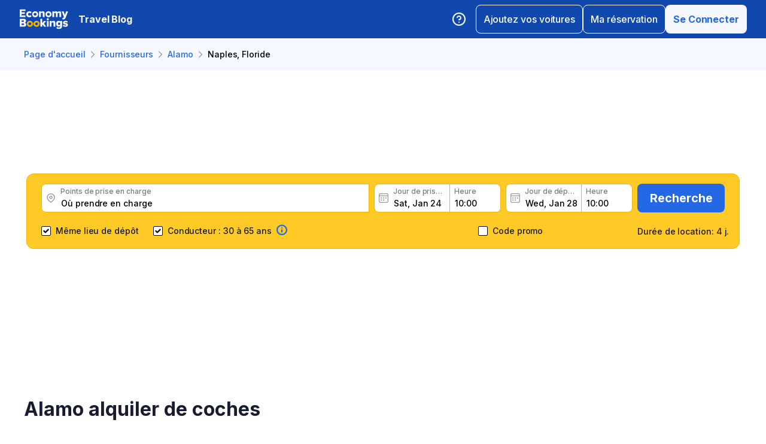

--- FILE ---
content_type: text/html; charset=utf-8
request_url: https://www.economybookings.com/fr/suppliers/alamo/naples-florida
body_size: 86067
content:
<!DOCTYPE html><html id="Economybookings" lang="fr"><head><meta name="google-site-verification" content="i0yA6ApCQGfkf_Mbk1_3pS3BeQJ04PIVeuSJBOcgB1k" data-next-head=""/><meta data-react-helmet="true" charSet="utf-8" data-next-head=""/><link data-react-helmet="true" rel="shortcut icon" href="https://cdn.economybookings.com/_next/static/media/favicon.4670e15f.ico" data-next-head=""/><meta data-react-helmet="true" content="telephone=no" name="format-detection" data-next-head=""/><meta name="viewport" content="width=device-width, initial-scale=1, maximum-scale=1" data-next-head=""/><meta name="SKYPE_TOOLBAR" content="SKYPE_TOOLBAR_PARSER_COMPATIBLE" data-next-head=""/><meta content="https://cdn.economybookings.com/_next/static/media/favicon.4670e15f.ico" itemProp="image" data-next-head=""/><meta data-react-helmet="true" property="og:site_name" content="Economybookings" data-next-head=""/><meta data-react-helmet="true" property="og:url" content="https://www.economybookings.com" data-next-head=""/><link rel="preload" as="image" imageSrcSet="https://cdn.economybookings.com/_next/static/media/logo.9bef8f41.svg?w=96&amp;q=100 1x, https://cdn.economybookings.com/_next/static/media/logo.9bef8f41.svg?w=256&amp;q=100 2x" data-next-head=""/><title data-next-head="">Location de voiture avec Alamo à Naples, Floride, Etats-Unis Floride | EconomyBookings.com</title><meta name="description" content="Trouvez les meilleures offres de location de voiture avec Alamo à Naples, Floride, Etats-Unis Floride. Tarifs à partir de 5.65 € par jour, évalué à 0.0 étoiles sur 4 avis." data-next-head=""/><link rel="canonical" href="https://www.economybookings.com/fr/suppliers/alamo/naples-florida" data-next-head=""/><link data-react-helmet="true" rel="alternate" href="https://www.economybookings.com/en/suppliers/alamo/naples-florida" hrefLang="x-default" data-next-head=""/><link data-testid="https://www.economybookings.com/en/suppliers/alamo/naples-florida" data-react-helmet="true" rel="alternate" href="https://www.economybookings.com/en/suppliers/alamo/naples-florida" hrefLang="en" data-next-head=""/><link data-testid="https://www.economybookings.com/ru/suppliers/alamo/naples-florida" data-react-helmet="true" rel="alternate" href="https://www.economybookings.com/ru/suppliers/alamo/naples-florida" hrefLang="ru" data-next-head=""/><link data-testid="https://www.economybookings.com/pt/suppliers/alamo/naples-florida" data-react-helmet="true" rel="alternate" href="https://www.economybookings.com/pt/suppliers/alamo/naples-florida" hrefLang="pt" data-next-head=""/><link data-testid="https://www.economybookings.com/fr/suppliers/alamo/naples-florida" data-react-helmet="true" rel="alternate" href="https://www.economybookings.com/fr/suppliers/alamo/naples-florida" hrefLang="fr" data-next-head=""/><link data-testid="https://www.economybookings.com/es/suppliers/alamo/naples-florida" data-react-helmet="true" rel="alternate" href="https://www.economybookings.com/es/suppliers/alamo/naples-florida" hrefLang="es" data-next-head=""/><link data-testid="https://www.economybookings.com/it/suppliers/alamo/naples-florida" data-react-helmet="true" rel="alternate" href="https://www.economybookings.com/it/suppliers/alamo/naples-florida" hrefLang="it" data-next-head=""/><link data-testid="https://www.economybookings.com/de/suppliers/alamo/naples-florida" data-react-helmet="true" rel="alternate" href="https://www.economybookings.com/de/suppliers/alamo/naples-florida" hrefLang="de" data-next-head=""/><link data-testid="https://www.economybookings.com/zh/suppliers/alamo/naples-florida" data-react-helmet="true" rel="alternate" href="https://www.economybookings.com/zh/suppliers/alamo/naples-florida" hrefLang="zh" data-next-head=""/><link data-testid="https://www.economybookings.com/pl/suppliers/alamo/naples-florida" data-react-helmet="true" rel="alternate" href="https://www.economybookings.com/pl/suppliers/alamo/naples-florida" hrefLang="pl" data-next-head=""/><link data-testid="https://www.economybookings.com/nl/suppliers/alamo/naples-florida" data-react-helmet="true" rel="alternate" href="https://www.economybookings.com/nl/suppliers/alamo/naples-florida" hrefLang="nl" data-next-head=""/><link data-testid="https://www.economybookings.com/sv/suppliers/alamo/naples-florida" data-react-helmet="true" rel="alternate" href="https://www.economybookings.com/sv/suppliers/alamo/naples-florida" hrefLang="sv" data-next-head=""/><link data-testid="https://www.economybookings.com/lt/suppliers/alamo/naples-florida" data-react-helmet="true" rel="alternate" href="https://www.economybookings.com/lt/suppliers/alamo/naples-florida" hrefLang="lt" data-next-head=""/><link data-testid="https://www.economybookings.com/lv/suppliers/alamo/naples-florida" data-react-helmet="true" rel="alternate" href="https://www.economybookings.com/lv/suppliers/alamo/naples-florida" hrefLang="lv" data-next-head=""/><link data-testid="https://www.economybookings.com/tr/suppliers/alamo/naples-florida" data-react-helmet="true" rel="alternate" href="https://www.economybookings.com/tr/suppliers/alamo/naples-florida" hrefLang="tr" data-next-head=""/><link data-testid="https://www.economybookings.com/ee/suppliers/alamo/naples-florida" data-react-helmet="true" rel="alternate" href="https://www.economybookings.com/ee/suppliers/alamo/naples-florida" hrefLang="ee" data-next-head=""/><link data-testid="https://www.economybookings.com/fi/suppliers/alamo/naples-florida" data-react-helmet="true" rel="alternate" href="https://www.economybookings.com/fi/suppliers/alamo/naples-florida" hrefLang="fi" data-next-head=""/><link data-testid="https://www.economybookings.com/ko/suppliers/alamo/naples-florida" data-react-helmet="true" rel="alternate" href="https://www.economybookings.com/ko/suppliers/alamo/naples-florida" hrefLang="ko" data-next-head=""/><link rel="preload" as="image" imageSrcSet="https://cdn.economybookings.com/_next/static/media/background25052022.2eaa3eba.webp?w=640&amp;q=100 640w, https://cdn.economybookings.com/_next/static/media/background25052022.2eaa3eba.webp?w=750&amp;q=100 750w, https://cdn.economybookings.com/_next/static/media/background25052022.2eaa3eba.webp?w=828&amp;q=100 828w, https://cdn.economybookings.com/_next/static/media/background25052022.2eaa3eba.webp?w=1080&amp;q=100 1080w, https://cdn.economybookings.com/_next/static/media/background25052022.2eaa3eba.webp?w=1200&amp;q=100 1200w, https://cdn.economybookings.com/_next/static/media/background25052022.2eaa3eba.webp?w=1920&amp;q=100 1920w, https://cdn.economybookings.com/_next/static/media/background25052022.2eaa3eba.webp?w=2048&amp;q=100 2048w, https://cdn.economybookings.com/_next/static/media/background25052022.2eaa3eba.webp?w=3840&amp;q=100 3840w" imageSizes="100vw" data-next-head=""/><link rel="preload" as="image" imageSrcSet="https://cdn.economybookings.com/_next/static/media/grey400_location_16x16.937f96e2.webp?w=32&amp;q=100 1x" data-next-head=""/><link rel="preload" as="image" imageSrcSet="https://cdn.economybookings.com/_next/static/media/grey400_calendar_16x16.585dba0b.webp?w=32&amp;q=100 1x" data-next-head=""/><link rel="preload" as="image" imageSrcSet="https://cdn.economybookings.com/_next/static/media/oldBlue700_info_18x18.19f1f23a.webp?w=32&amp;q=100 1x, https://cdn.economybookings.com/_next/static/media/oldBlue700_info_18x18.19f1f23a.webp?w=48&amp;q=100 2x" data-next-head=""/><script nonce="ZTdmOTNmM2ItOGZmOS00YTA0LTk5MDEtZTdmNzg2MDFhMjlk" crossorigin="anonymous" type="application/ld+json">
                {
                  "@context": "https://schema.org",
                  "@type": "Organization",
                  "url": "https://www.economybookings.com/en/about-us",
                  "logo": "https://cdn-public-images.economybookings.com/eb-logo.webp"
                }
              </script><script nonce="ZTdmOTNmM2ItOGZmOS00YTA0LTk5MDEtZTdmNzg2MDFhMjlk" crossorigin="anonymous">(function(w,l){w[l] = w[l] || [];w[l].push({'gtm.start':new Date().getTime(),event:'gtm.js'});})(window,'dataLayer');</script><link rel="preload" href="https://cdn.economybookings.com/_next/static/media/e4af272ccee01ff0-s.p.woff2" as="font" type="font/woff2" crossorigin="anonymous" data-next-font="size-adjust"/><link rel="preload" href="https://cdn.economybookings.com/_next/static/css/edfa93e3b6cd1ac9.css" as="style" crossorigin="anonymous"/><link rel="stylesheet" href="https://cdn.economybookings.com/_next/static/css/edfa93e3b6cd1ac9.css" crossorigin="anonymous" data-n-g=""/><link rel="preload" href="https://cdn.economybookings.com/_next/static/css/97242dbe2cc05f48.css" as="style" crossorigin="anonymous"/><link rel="stylesheet" href="https://cdn.economybookings.com/_next/static/css/97242dbe2cc05f48.css" crossorigin="anonymous" data-n-p=""/><link rel="preload" href="https://cdn.economybookings.com/_next/static/css/1bbc580360fde98a.css" as="style" crossorigin="anonymous"/><link rel="stylesheet" href="https://cdn.economybookings.com/_next/static/css/1bbc580360fde98a.css" crossorigin="anonymous" data-n-p=""/><link rel="preload" href="https://cdn.economybookings.com/_next/static/css/48ebf8f588cf9645.css" as="style" crossorigin="anonymous"/><link rel="stylesheet" href="https://cdn.economybookings.com/_next/static/css/48ebf8f588cf9645.css" crossorigin="anonymous" data-n-p=""/><link rel="preload" href="https://cdn.economybookings.com/_next/static/css/ae10a9eb97745e62.css" as="style" crossorigin="anonymous"/><link rel="stylesheet" href="https://cdn.economybookings.com/_next/static/css/ae10a9eb97745e62.css" crossorigin="anonymous" data-n-p=""/><link rel="preload" href="https://cdn.economybookings.com/_next/static/css/fc8c8f52e28f3610.css" as="style" crossorigin="anonymous"/><link rel="stylesheet" href="https://cdn.economybookings.com/_next/static/css/fc8c8f52e28f3610.css" crossorigin="anonymous" data-n-p=""/><link rel="preload" href="https://cdn.economybookings.com/_next/static/css/806feb11ad34ca58.css" as="style" crossorigin="anonymous"/><link rel="stylesheet" href="https://cdn.economybookings.com/_next/static/css/806feb11ad34ca58.css" crossorigin="anonymous" data-n-p=""/><link rel="preload" href="https://cdn.economybookings.com/_next/static/css/31c304bd2b1f4a88.css" as="style" crossorigin="anonymous"/><link rel="stylesheet" href="https://cdn.economybookings.com/_next/static/css/31c304bd2b1f4a88.css" crossorigin="anonymous" data-n-p=""/><noscript data-n-css=""></noscript><script defer="" crossorigin="anonymous" nomodule="" src="https://cdn.economybookings.com/_next/static/chunks/polyfills-42372ed130431b0a.js"></script><script src="https://cdn.economybookings.com/_next/static/chunks/webpack-aab8bccbe3e01f8a.js" defer="" crossorigin="anonymous"></script><script src="https://cdn.economybookings.com/_next/static/chunks/framework-a086f6b785b49891.js" defer="" crossorigin="anonymous"></script><script src="https://cdn.economybookings.com/_next/static/chunks/main-d51ed4df9dddb71d.js" defer="" crossorigin="anonymous"></script><script src="https://cdn.economybookings.com/_next/static/chunks/pages/_app-99a6a65dc456db59.js" defer="" crossorigin="anonymous"></script><script src="https://cdn.economybookings.com/_next/static/chunks/0a459ed4-e92f39a892b444ad.js" defer="" crossorigin="anonymous"></script><script src="https://cdn.economybookings.com/_next/static/chunks/a452bbf8-51e7a2998e828b09.js" defer="" crossorigin="anonymous"></script><script src="https://cdn.economybookings.com/_next/static/chunks/9020-e5acd759ac3e5af5.js" defer="" crossorigin="anonymous"></script><script src="https://cdn.economybookings.com/_next/static/chunks/4320-ec2b64e7b55ab73e.js" defer="" crossorigin="anonymous"></script><script src="https://cdn.economybookings.com/_next/static/chunks/6191-45f3f4b6aa18d172.js" defer="" crossorigin="anonymous"></script><script src="https://cdn.economybookings.com/_next/static/chunks/6935-f89fdbb40233a60d.js" defer="" crossorigin="anonymous"></script><script src="https://cdn.economybookings.com/_next/static/chunks/619-c4b5d86b11ae82a8.js" defer="" crossorigin="anonymous"></script><script src="https://cdn.economybookings.com/_next/static/chunks/9766-dc64709604cc0fe2.js" defer="" crossorigin="anonymous"></script><script src="https://cdn.economybookings.com/_next/static/chunks/6947-82422f1b06a35a51.js" defer="" crossorigin="anonymous"></script><script src="https://cdn.economybookings.com/_next/static/chunks/1532-2c665de5affa46e9.js" defer="" crossorigin="anonymous"></script><script src="https://cdn.economybookings.com/_next/static/chunks/1581-a9fd86cfecaf0b6e.js" defer="" crossorigin="anonymous"></script><script src="https://cdn.economybookings.com/_next/static/chunks/7795-6c3352a0065bc6aa.js" defer="" crossorigin="anonymous"></script><script src="https://cdn.economybookings.com/_next/static/chunks/4601-6cc190eff524e4b0.js" defer="" crossorigin="anonymous"></script><script src="https://cdn.economybookings.com/_next/static/chunks/2282-ba260242fb84607c.js" defer="" crossorigin="anonymous"></script><script src="https://cdn.economybookings.com/_next/static/chunks/2572-944ca749767dd50d.js" defer="" crossorigin="anonymous"></script><script src="https://cdn.economybookings.com/_next/static/chunks/5448-e5bbc42461ef14a2.js" defer="" crossorigin="anonymous"></script><script src="https://cdn.economybookings.com/_next/static/chunks/4606-26d7ed10326feab8.js" defer="" crossorigin="anonymous"></script><script src="https://cdn.economybookings.com/_next/static/chunks/3449-ef680415bdba1621.js" defer="" crossorigin="anonymous"></script><script src="https://cdn.economybookings.com/_next/static/chunks/9837-3442931fbc8bcbcb.js" defer="" crossorigin="anonymous"></script><script src="https://cdn.economybookings.com/_next/static/chunks/6495-d95a346e315011ac.js" defer="" crossorigin="anonymous"></script><script src="https://cdn.economybookings.com/_next/static/chunks/2938-d52136485e1aefe4.js" defer="" crossorigin="anonymous"></script><script src="https://cdn.economybookings.com/_next/static/chunks/16-b6f0d82a5f76de8e.js" defer="" crossorigin="anonymous"></script><script src="https://cdn.economybookings.com/_next/static/chunks/pages/%5Bdevice%5D/suppliers/%5Bname%5D/%5Blocation%5D-06b6a822d47dfa4c.js" defer="" crossorigin="anonymous"></script><script src="https://cdn.economybookings.com/_next/static/W9ujVTqwQXqkrtlI8SsXq/_buildManifest.js" defer="" crossorigin="anonymous"></script><script src="https://cdn.economybookings.com/_next/static/W9ujVTqwQXqkrtlI8SsXq/_ssgManifest.js" defer="" crossorigin="anonymous"></script></head><body><noscript><iframe src="https://www.googletagmanager.com/ns.html?id=GTM-S88T" height="0" width="0" style="display:none;visibility:hidden" title="gtm"></iframe></noscript><div id="__next"><div class="__className_ae4e4b __variable_ae4e4b"><div class="designSystem_design-system__gzs1y"><header id="header-id" class="Header_main-header__FGMdB main-header" data-testid="header"><div class="Header_main-header-body__xdzmg"><div class="Header_main-header-logos__f8PUJ main-header-logos"><a class="design-system-typography designSystem_design-system-typography-name-Body1__MjZG9 designSystem_design-system-typography-color-oldBlue700___w0EL link_design-system-link__0UB8U link_design-system-link-hover-primary__XpvkK Logo_header-logo__0mwEa" href="/"><img alt="" width="83" height="34" decoding="async" data-nimg="1" style="color:transparent;border-radius:0" srcSet="https://cdn.economybookings.com/_next/static/media/logo.9bef8f41.svg?w=96&amp;q=100 1x, https://cdn.economybookings.com/_next/static/media/logo.9bef8f41.svg?w=256&amp;q=100 2x" src="https://cdn.economybookings.com/_next/static/media/logo.9bef8f41.svg?w=256&amp;q=100"/></a></div><a class="HeaderButton_main-header-button__N4fmS" data-testid="travel-blog-button" href="/fr/blog"><span class="HeaderButton_main-header-button-inner__oQcgD"><span class="design-system-typography designSystem_design-system-typography-name-body1WBold__P8fUu designSystem_design-system-typography-color-whiteMaster__LS3aC HeaderButton_main-header-button-label___LDtU HeaderButton_always-visible___dhM1 HeaderButton_no-icon__1650H">Travel Blog</span></span></a><div class="Header_search-button__DMNGt"></div><div class="Header_main-header-actions__NzDG4"><div class="Header_main-header-settings-buttons__viJM9"><button class="HeaderButton_main-header-button__N4fmS"><span class="HeaderButton_main-header-button-inner__oQcgD"><svg viewBox="0 0 20 20" class="Icons_design-system-svg__49uVV Icons_design-system-svg-size-large__kWcRb" style="fill:none"><path d="M10.0003 18.3337C14.6027 18.3337 18.3337 14.6027 18.3337 10.0003C18.3337 5.39795 14.6027 1.66699 10.0003 1.66699C5.39795 1.66699 1.66699 5.39795 1.66699 10.0003C1.66699 14.6027 5.39795 18.3337 10.0003 18.3337Z" stroke="#ffffff" stroke-width="1.75" stroke-linecap="round" stroke-linejoin="round"></path><path d="M7.5752 7.50047C7.77112 6.94353 8.15782 6.4739 8.66682 6.17475C9.17583 5.87561 9.77427 5.76626 10.3562 5.86607C10.9381 5.96588 11.4659 6.26841 11.8461 6.72008C12.2263 7.17175 12.4344 7.74341 12.4335 8.33381C12.4335 10.0005 9.93353 10.8338 9.93353 10.8338" stroke="#ffffff" stroke-width="1.75" stroke-linecap="round" stroke-linejoin="round"></path><path d="M10 14.167H10.0083" stroke="#ffffff" stroke-width="1.75" stroke-linecap="round" stroke-linejoin="round"></path></svg></span></button></div><div class="Header_buttons-wrapper__8Y2n6"><div><button class="Button_design-system-button__jgiNw Button_design-system-button-size-large__kwq5v Button_design-system-button-size-mobile-medium__GZMF4 Button_design-system-button-variant-outline__D7zQx Button_design-system-button-align-center__MA8fZ designSystem_design-system-typography-name-Button1__ZiRu2 Button_design-system-button-border-radius-medium__qf8R0" type="button"><span class="Button_design-system-button-label__uXSXC" data-testid="button-label">Ajoutez vos voitures</span></button></div><button class="Button_design-system-button__jgiNw Button_design-system-button-size-large__kwq5v Button_design-system-button-variant-outline__D7zQx Button_design-system-button-align-center__MA8fZ designSystem_design-system-typography-name-Button1__ZiRu2 Button_design-system-button-border-radius-medium__qf8R0" type="button"><span class="Button_design-system-button-label__uXSXC" data-testid="button-label">Ma réservation</span></button><button class="Button_design-system-button__jgiNw Button_design-system-button-size-large__kwq5v Button_design-system-button-variant-secondary__JtiZF Button_design-system-button-align-center__MA8fZ designSystem_design-system-typography-name-body1WBold__P8fUu Button_design-system-button-border-radius-medium__qf8R0" type="button" data-testid="header-user-button"><span class="Button_design-system-button-label__uXSXC" data-testid="button-label">Se Connecter</span></button></div></div></div></header><div class="Header_ds-suppliers-header__WFLmO"><div class="DSBreadcrumbs_breadcrumbs-container__gHFDN breadcrumbs-container"><div class="design-system-wrapper Wrapper_design-system-wrapper__g9khm DSBreadcrumbs_breadcrumbs-container-wrapper__0o1xz"><ol class="design-system-typography designSystem_design-system-typography-name-Body1__MjZG9 designSystem_design-system-typography-color-color-text-icons-buttons__5EADn breadcrumbs_design-system-breadcrumbs__NZy7n" itemscope="" itemType="https://schema.org/BreadcrumbList"><li itemProp="itemListElement" itemscope="" itemType="https://schema.org/ListItem" data-testid="breadcrumb"><a class="design-system-typography designSystem_design-system-typography-name-Button2__9BEWF designSystem_design-system-typography-color-oldBlue700___w0EL link_design-system-link__0UB8U link_design-system-link-hover-primary__XpvkK" data-testid="breadcrumb-link" itemProp="item" href="/fr"><span itemProp="name" data-testid="breadcrumb-name">Page d&#x27;accueil</span></a><svg viewBox="0 0 16 16" class="Icons_design-system-svg__49uVV breadcrumbs_design-system-breadcrumbs-svg-arrow__DGRwX Icons_design-system-svg-size-small__ilO0i" style="fill:none"><path d="M5.6665 3.33335L10.3332 8.00002L5.6665 12.6667" stroke="#9D9D9D" stroke-width="1.5" stroke-linecap="round" stroke-linejoin="round"></path></svg><meta itemProp="position" content="1"/></li><li itemProp="itemListElement" itemscope="" itemType="https://schema.org/ListItem" data-testid="breadcrumb"><a class="design-system-typography designSystem_design-system-typography-name-Button2__9BEWF designSystem_design-system-typography-color-oldBlue700___w0EL link_design-system-link__0UB8U link_design-system-link-hover-primary__XpvkK" data-testid="breadcrumb-link" itemProp="item" href="/fr/suppliers"><span itemProp="name" data-testid="breadcrumb-name">Fournisseurs</span></a><svg viewBox="0 0 16 16" class="Icons_design-system-svg__49uVV breadcrumbs_design-system-breadcrumbs-svg-arrow__DGRwX Icons_design-system-svg-size-small__ilO0i" style="fill:none"><path d="M5.6665 3.33335L10.3332 8.00002L5.6665 12.6667" stroke="#9D9D9D" stroke-width="1.5" stroke-linecap="round" stroke-linejoin="round"></path></svg><meta itemProp="position" content="2"/></li><li itemProp="itemListElement" itemscope="" itemType="https://schema.org/ListItem" data-testid="breadcrumb"><a class="design-system-typography designSystem_design-system-typography-name-Button2__9BEWF designSystem_design-system-typography-color-oldBlue700___w0EL link_design-system-link__0UB8U link_design-system-link-hover-primary__XpvkK" data-testid="breadcrumb-link" itemProp="item" href="/fr/suppliers/alamo"><span itemProp="name" data-testid="breadcrumb-name">Alamo</span></a><svg viewBox="0 0 16 16" class="Icons_design-system-svg__49uVV breadcrumbs_design-system-breadcrumbs-svg-arrow__DGRwX Icons_design-system-svg-size-small__ilO0i" style="fill:none"><path d="M5.6665 3.33335L10.3332 8.00002L5.6665 12.6667" stroke="#9D9D9D" stroke-width="1.5" stroke-linecap="round" stroke-linejoin="round"></path></svg><meta itemProp="position" content="3"/></li><li class="design-system-typography designSystem_design-system-typography-name-Button2__9BEWF designSystem_design-system-typography-color-blackMaster__R0lUL" itemProp="itemListElement" itemscope="" itemType="https://schema.org/ListItem"><span itemProp="name" data-testid="current-breadcrumb-label">Naples, Floride</span><meta itemProp="position" content="4"/></li></ol></div></div><div class="SearchBlock_ds-supplier-location-search__vmJFl"><div class="DSSearchBlock_ds-search-block__gmtAg" data-testid="search-block"><div class="DSSearchBlock_ds-search-block-background-img___lPjh"><div class="LazyImage_lazy-image-next__Qa9jC" style="width:100%;height:100%" data-testid="undefined-wrap"><img alt="" decoding="async" data-nimg="fill" style="position:absolute;height:100%;width:100%;left:0;top:0;right:0;bottom:0;object-fit:cover;object-position:bottom;color:transparent;border-radius:0" sizes="100vw" srcSet="https://cdn.economybookings.com/_next/static/media/background25052022.2eaa3eba.webp?w=640&amp;q=100 640w, https://cdn.economybookings.com/_next/static/media/background25052022.2eaa3eba.webp?w=750&amp;q=100 750w, https://cdn.economybookings.com/_next/static/media/background25052022.2eaa3eba.webp?w=828&amp;q=100 828w, https://cdn.economybookings.com/_next/static/media/background25052022.2eaa3eba.webp?w=1080&amp;q=100 1080w, https://cdn.economybookings.com/_next/static/media/background25052022.2eaa3eba.webp?w=1200&amp;q=100 1200w, https://cdn.economybookings.com/_next/static/media/background25052022.2eaa3eba.webp?w=1920&amp;q=100 1920w, https://cdn.economybookings.com/_next/static/media/background25052022.2eaa3eba.webp?w=2048&amp;q=100 2048w, https://cdn.economybookings.com/_next/static/media/background25052022.2eaa3eba.webp?w=3840&amp;q=100 3840w" src="https://cdn.economybookings.com/_next/static/media/background25052022.2eaa3eba.webp?w=3840&amp;q=100"/></div></div><div class="design-system-wrapper Wrapper_design-system-wrapper__g9khm DSSearchBlock_ds-search-block-wrapper__NNy50"><div><div class="SearchBlock_ds-supplier-location-search-header__M2HOi"><h1 class="design-system-typography designSystem_design-system-typography-name-H1__6mSzH designSystem_design-system-typography-color-whiteMaster__LS3aC designSystem_design-system-typography-color-highlight-yellow400Master__m4gVG SearchBlock_ds-supplier-location-search-title__TwoJ7 designSystem_design-system-typography-name-tablet-H3__rxlzA designSystem_design-system-typography-name-mobile-H4__IbaA7">Location de voiture avec Alamo à Naples, Floride</h1></div><p class="design-system-typography designSystem_design-system-typography-name-Body1__MjZG9 designSystem_design-system-typography-color-whiteMaster__LS3aC SearchBlock_ds-supplier-location-search-description__f8zTG">Obtenez de bons prix auprès de l&#x27;agence de location Alamo, consultez les avis des clients et réservez facilement et rapidement</p></div><div class="DSSearchBlock_ds-search-block-wrapper-search-form__MTSFn"><form class="design-system-form SearchForm_search-form__YGxQG"><div class="SearchForm_search-form-row__gQRzF"><div class="SearchForm_search-form-locations__hC67X"><div class="SearchForm_search-form-row-column-large__HXmsk"><div class="FormItem_design-system-form-item__oq1ZO"><div class="autocomplete_design-system-autocomplete__CU7ZM" data-testid="search-form-pickup-autocomplete"><div class="Input_design-system-input__HGaAl Input_design-system-input-size-large__6UtQ9 Input_design-system-input-with-icon__hF_WZ Input_design-system-input-with-icon-left__EvKeX Input_design-system-input-with-icon-right-click__CbyC7 Input_design-system-input-innerText___HCoz Input_design-system-input-border-yellow__xl1C6 Input_design-system-input-icon-space-small__pWWnW Input_design-system-input-placeholder-color-secondary___g2hN Input_design-system-input-caret-color-primary__iaP3R" data-testid="autocomplete-input-wrapper"><div class="Input_design-system-input-inner__7MJkY Input_design-system-input-clicked__8_9ZO"><div class="Input_design-system-input-svg-left__42n6T"><img alt="" width="16" height="16" decoding="async" data-nimg="1" style="color:transparent;min-width:16px;min-height:16px;border-radius:0" srcSet="https://cdn.economybookings.com/_next/static/media/grey400_location_16x16.937f96e2.webp?w=32&amp;q=100 1x" src="https://cdn.economybookings.com/_next/static/media/grey400_location_16x16.937f96e2.webp?w=32&amp;q=100"/></div><input type="text" data-testid="autocomplete-input" placeholder="Où prendre en charge" class="designSystem_design-system-typography-name-Button2__9BEWF designSystem_design-system-typography-color-blackMaster__R0lUL" style="border-radius:8px 0px 0px 8px" spellcheck="false" value=""/><div class="design-system-typography designSystem_design-system-typography-name-Subtitle7__yneTk designSystem_design-system-typography-color-grey500__T8Mk2 Input_design-system-input-innerText-label__UFR2h" data-testid="input-inner-label">Points de prise en charge</div></div></div></div></div></div></div><div class="SearchForm_search-form-row-column-large2__4KNpW SearchForm_search-form-dates__ooojJ"><div class="FormItem_design-system-form-item__oq1ZO"><div class="DatePicker_design-system-datepicker__RFWFI"><div class="DatePicker_design-system-datepicker-block__wHxOP"><div class="DatePicker_design-system-datepicker-block-input-wrapper__13eQR"><div class="DatePicker_design-system-datepicker-block-input-date__Z16yG"><div class="Input_design-system-input__HGaAl Input_design-system-input-size-large__6UtQ9 Input_design-system-input-with-icon__hF_WZ Input_design-system-input-with-icon-left__EvKeX Input_design-system-input-innerText___HCoz Input_design-system-input-border-yellow__xl1C6 Input_design-system-input-icon-space-small__pWWnW Input_design-system-input-placeholder-color-primary___dDDb Input_design-system-input-caret-color-primary__iaP3R Input_with-value__wFIm5" data-testid="datepicker-pickup-input-wrapper"><div class="Input_design-system-input-inner__7MJkY Input_design-system-input-clicked__8_9ZO"><div class="Input_design-system-input-svg-left__42n6T"><img alt="" width="16" height="16" decoding="async" data-nimg="1" style="color:transparent;min-width:16px;min-height:16px;border-radius:0" srcSet="https://cdn.economybookings.com/_next/static/media/grey400_calendar_16x16.585dba0b.webp?w=32&amp;q=100 1x" src="https://cdn.economybookings.com/_next/static/media/grey400_calendar_16x16.585dba0b.webp?w=32&amp;q=100"/></div><input type="text" data-testid="datepicker-pickup-input" class="designSystem_design-system-typography-name-Button2__9BEWF designSystem_design-system-typography-color-blackMaster__R0lUL Input_design-system-input-right-offset-extra-small__Zms0t" readonly="" style="border-radius:8px 0 0 8px" spellcheck="false" value="Sat, Jan 24"/><div class="design-system-typography designSystem_design-system-typography-name-Subtitle7__yneTk designSystem_design-system-typography-color-grey500__T8Mk2 Input_design-system-input-innerText-label__UFR2h" data-testid="input-inner-label">Jour de prise en charge</div></div></div></div><div class="Time_design-system-datepicker-time__zV9C8 Time_design-system-datepicker-time-size-small__mGsqm Time_design-system-datepicker-time-size-tablet-medium___8vx_ Time_design-system-datepicker-time-size-mobile-large__S653r" data-testid="datepicker-from-time"><div class="Input_design-system-input__HGaAl Input_design-system-input-size-large__6UtQ9 Input_design-system-input-innerText___HCoz Input_design-system-input-border-yellow__xl1C6 Input_design-system-input-icon-space-medium__Lyluy Input_design-system-input-placeholder-color-primary___dDDb Input_design-system-input-caret-color-primary__iaP3R Input_with-value__wFIm5" data-testid="datepicker-time-input-wrapper"><div class="Input_design-system-input-inner__7MJkY Input_design-system-input-clicked__8_9ZO"><input type="text" data-testid="datepicker-time-input" class="designSystem_design-system-typography-name-Button2__9BEWF designSystem_design-system-typography-color-blackMaster__R0lUL Input_design-system-input-left-offset-small__rYmVK Input_design-system-input-right-offset-small__OSVtD" readonly="" style="border-radius:0 8px 8px 0" spellcheck="false" value="10:00"/><div class="design-system-typography designSystem_design-system-typography-name-Subtitle7__yneTk designSystem_design-system-typography-color-grey500__T8Mk2 Input_design-system-input-innerText-label__UFR2h Input_no-left-icon___ZT12" data-testid="input-inner-label">Heure</div></div></div><div class="Time_design-system-datepicker-time-dropdown__165_g" data-testid="datepicker-time-dropdown"><ul class="Time_design-system-datepicker-time-dropdown-list__FMNVv"></ul></div></div></div><div class="DatePicker_design-system-datepicker-block-input-wrapper__13eQR DatePicker_design-system-datepicker-to__xSdxx"><div class="DatePicker_design-system-datepicker-block-input-date__Z16yG"><div class="Input_design-system-input__HGaAl Input_design-system-input-size-large__6UtQ9 Input_design-system-input-with-icon__hF_WZ Input_design-system-input-with-icon-left__EvKeX Input_design-system-input-innerText___HCoz Input_design-system-input-border-yellow__xl1C6 Input_design-system-input-icon-space-small__pWWnW Input_design-system-input-placeholder-color-primary___dDDb Input_design-system-input-caret-color-primary__iaP3R Input_with-value__wFIm5" data-testid="datepicker-dropoff-input-wrapper"><div class="Input_design-system-input-inner__7MJkY Input_design-system-input-clicked__8_9ZO"><div class="Input_design-system-input-svg-left__42n6T"><img alt="" width="16" height="16" decoding="async" data-nimg="1" style="color:transparent;min-width:16px;min-height:16px;border-radius:0" srcSet="https://cdn.economybookings.com/_next/static/media/grey400_calendar_16x16.585dba0b.webp?w=32&amp;q=100 1x" src="https://cdn.economybookings.com/_next/static/media/grey400_calendar_16x16.585dba0b.webp?w=32&amp;q=100"/></div><input type="text" data-testid="datepicker-dropoff-input" class="designSystem_design-system-typography-name-Button2__9BEWF designSystem_design-system-typography-color-blackMaster__R0lUL Input_design-system-input-right-offset-extra-small__Zms0t" readonly="" style="border-radius:8px 0 0 8px" spellcheck="false" value="Wed, Jan 28"/><div class="design-system-typography designSystem_design-system-typography-name-Subtitle7__yneTk designSystem_design-system-typography-color-grey500__T8Mk2 Input_design-system-input-innerText-label__UFR2h" data-testid="input-inner-label">Jour de dépose</div></div></div></div><div class="Time_design-system-datepicker-time__zV9C8 Time_design-system-datepicker-time-size-small__mGsqm Time_design-system-datepicker-time-size-tablet-medium___8vx_ Time_design-system-datepicker-time-size-mobile-large__S653r" data-testid="datepicker-to-time"><div class="Input_design-system-input__HGaAl Input_design-system-input-size-large__6UtQ9 Input_design-system-input-innerText___HCoz Input_design-system-input-border-yellow__xl1C6 Input_design-system-input-icon-space-medium__Lyluy Input_design-system-input-placeholder-color-primary___dDDb Input_design-system-input-caret-color-primary__iaP3R Input_with-value__wFIm5" data-testid="datepicker-time-input-wrapper"><div class="Input_design-system-input-inner__7MJkY Input_design-system-input-clicked__8_9ZO"><input type="text" data-testid="datepicker-time-input" class="designSystem_design-system-typography-name-Button2__9BEWF designSystem_design-system-typography-color-blackMaster__R0lUL Input_design-system-input-left-offset-small__rYmVK Input_design-system-input-right-offset-small__OSVtD" readonly="" style="border-radius:0 8px 8px 0" spellcheck="false" value="10:00"/><div class="design-system-typography designSystem_design-system-typography-name-Subtitle7__yneTk designSystem_design-system-typography-color-grey500__T8Mk2 Input_design-system-input-innerText-label__UFR2h Input_no-left-icon___ZT12" data-testid="input-inner-label">Heure</div></div></div><div class="Time_design-system-datepicker-time-dropdown__165_g" data-testid="datepicker-time-dropdown"><ul class="Time_design-system-datepicker-time-dropdown-list__FMNVv"></ul></div></div></div></div></div></div></div><div class="SearchForm_search-form-row-column__O3oV9"><button class="Button_design-system-button__jgiNw Button_design-system-button-size-large__kwq5v Button_design-system-button-variant-primary__J30Jw Button_design-system-button-align-center__MA8fZ designSystem_design-system-typography-name-H5__xNLSf Button_design-system-button-border-radius-medium__qf8R0" type="submit" data-testid="search-form-show-btn"><span class="Button_design-system-button-label__uXSXC" data-testid="button-label">Recherche</span></button><div class="SearchForm_search-form-rental-period__0VZdV"><span class="design-system-typography designSystem_design-system-typography-name-Button2__9BEWF designSystem_design-system-typography-color-color-text-icons-buttons__5EADn">Durée de location: 4 j.</span></div></div></div><div class="SearchForm_search-form-row__gQRzF"><div class="SearchForm_search-form-location-and-age__mIEC9"><div class="SearchForm_search-form-same-location__mEga9"><div class="Checkbox_design-system-checkbox___aicG Checkbox_design-system-checkbox-checked__WNzht Checkbox_design-system-checkbox-size-default__LoKfA" data-testid="search-form-dropoff-checkbox"><input type="checkbox" class="Checkbox_design-system-checkbox-hidden__TN5QO" data-testid="search-form-dropoff-checkbox-checkbox" checked=""/><div class="Checkbox_design-system-checkbox-box__zTVKZ"><svg viewBox="0 0 24 24" fill="none" stroke="#000000" stroke-width="4" stroke-linecap="round" stroke-linejoin="round" class="Checkbox_design-system-checkbox-icon__4uBVz" data-testid="checkbox-icon-svg"><polyline points="6 12 10 16 18 8"></polyline></svg></div><span class="design-system-typography designSystem_design-system-typography-name-Button2__9BEWF designSystem_design-system-typography-color-color-text-icons-buttons__5EADn Label_design-system-label__WB4kd Label_left__xVL8g designSystem_design-system-typography-name-tablet-Button2__TTexX" data-testid="checkbox-label"><div class="Label_design-system-label-content__7hy_n" data-testid="label-content">Même lieu de dépôt</div></span></div></div><div class="CorAge_search-form-cor-age__9mgCg"><div class="CorAge_search-form-row-column-age__cu2u3"><div class="CorAge_search-form-age-wrapper__7z0yA"><div class="AgeBlock_search-form-age__lkg5F"><div class="Checkbox_design-system-checkbox___aicG Checkbox_design-system-checkbox-checked__WNzht Checkbox_design-system-checkbox-size-default__LoKfA" data-testid="search-form-age-checkbox"><input type="checkbox" class="Checkbox_design-system-checkbox-hidden__TN5QO" data-testid="search-form-age-checkbox-checkbox" checked=""/><div class="Checkbox_design-system-checkbox-box__zTVKZ"><svg viewBox="0 0 24 24" fill="none" stroke="#000000" stroke-width="4" stroke-linecap="round" stroke-linejoin="round" class="Checkbox_design-system-checkbox-icon__4uBVz" data-testid="checkbox-icon-svg"><polyline points="6 12 10 16 18 8"></polyline></svg></div><span class="design-system-typography designSystem_design-system-typography-name-Button2__9BEWF designSystem_design-system-typography-color-color-text-icons-buttons__5EADn Label_design-system-label__WB4kd Label_left__xVL8g designSystem_design-system-typography-name-tablet-Button2__TTexX" data-testid="checkbox-label"><div class="Label_design-system-label-content__7hy_n" data-testid="label-content">Conducteur : 30 à 65 ans</div></span></div></div><div class="CorAge_search-form-age-info-icon__SNXfx"><div class="Tooltip_design-system-tooltip__rroze Tooltip_start__S7xA5 Tooltip_vertical-sub__mPCg9"><img alt="" width="18" height="18" decoding="async" data-nimg="1" style="color:transparent;border-radius:0" srcSet="https://cdn.economybookings.com/_next/static/media/oldBlue700_info_18x18.19f1f23a.webp?w=32&amp;q=100 1x, https://cdn.economybookings.com/_next/static/media/oldBlue700_info_18x18.19f1f23a.webp?w=48&amp;q=100 2x" src="https://cdn.economybookings.com/_next/static/media/oldBlue700_info_18x18.19f1f23a.webp?w=48&amp;q=100"/></div></div></div></div></div></div><div><div class="PromoBlock_search-form-row-column-promo__qvukZ"><div class="Checkbox_design-system-checkbox___aicG Checkbox_design-system-checkbox-size-default__LoKfA" data-testid="search-form-promo-checkbox"><input type="checkbox" class="Checkbox_design-system-checkbox-hidden__TN5QO" data-testid="search-form-promo-checkbox-checkbox"/><div class="Checkbox_design-system-checkbox-box__zTVKZ"><svg viewBox="0 0 24 24" fill="none" stroke="#000000" stroke-width="4" stroke-linecap="round" stroke-linejoin="round" class="Checkbox_design-system-checkbox-icon__4uBVz" data-testid="checkbox-icon-svg"><polyline points="6 12 10 16 18 8"></polyline></svg></div><span class="design-system-typography designSystem_design-system-typography-name-Button2__9BEWF designSystem_design-system-typography-color-color-text-icons-buttons__5EADn Label_design-system-label__WB4kd Label_left__xVL8g designSystem_design-system-typography-name-tablet-Button2__TTexX" data-testid="checkbox-label"><div class="Label_design-system-label-content__7hy_n" data-testid="label-content">Code promo</div></span></div></div></div></div></form></div><ul class="SearchBlock_ds-supplier-header-content-overview__Je_fB"><li class="SearchBlock_ds-supplier-header-content-overview-item__wVaS6"><svg viewBox="0 0 16 16" class="Icons_design-system-svg__49uVV Icons_design-system-svg-size-small__ilO0i" style="fill:none;width:16;height:16"><path d="M13.3332 4L5.99984 11.3333L2.6665 8" stroke="#ffffff" stroke-width="2" stroke-linecap="round" stroke-linejoin="round"></path></svg><span class="design-system-typography designSystem_design-system-typography-name-Subtitle2__OVSO8 designSystem_design-system-typography-color-whiteMaster__LS3aC SearchBlock_ds-supplier-header-content-overview-text__W_qVf designSystem_design-system-typography-name-mobile-Subtitle3__sj2Sr">Confirmation rapide</span></li><li class="SearchBlock_ds-supplier-header-content-overview-item__wVaS6"><svg viewBox="0 0 16 16" class="Icons_design-system-svg__49uVV Icons_design-system-svg-size-small__ilO0i" style="fill:none;width:16;height:16"><path d="M13.3332 4L5.99984 11.3333L2.6665 8" stroke="#ffffff" stroke-width="2" stroke-linecap="round" stroke-linejoin="round"></path></svg><span class="design-system-typography designSystem_design-system-typography-name-Subtitle2__OVSO8 designSystem_design-system-typography-color-whiteMaster__LS3aC SearchBlock_ds-supplier-header-content-overview-text__W_qVf designSystem_design-system-typography-name-mobile-Subtitle3__sj2Sr">Grande sélection de véhicules</span></li><li class="SearchBlock_ds-supplier-header-content-overview-item__wVaS6"><svg viewBox="0 0 16 16" class="Icons_design-system-svg__49uVV Icons_design-system-svg-size-small__ilO0i" style="fill:none;width:16;height:16"><path d="M13.3332 4L5.99984 11.3333L2.6665 8" stroke="#ffffff" stroke-width="2" stroke-linecap="round" stroke-linejoin="round"></path></svg><span class="design-system-typography designSystem_design-system-typography-name-Subtitle2__OVSO8 designSystem_design-system-typography-color-whiteMaster__LS3aC SearchBlock_ds-supplier-header-content-overview-text__W_qVf designSystem_design-system-typography-name-mobile-Subtitle3__sj2Sr">Confiance élevée des clients</span></li><li class="SearchBlock_ds-supplier-header-content-overview-item__wVaS6"><svg viewBox="0 0 16 16" class="Icons_design-system-svg__49uVV Icons_design-system-svg-size-small__ilO0i" style="fill:none;width:16;height:16"><path d="M13.3332 4L5.99984 11.3333L2.6665 8" stroke="#ffffff" stroke-width="2" stroke-linecap="round" stroke-linejoin="round"></path></svg><span class="design-system-typography designSystem_design-system-typography-name-Subtitle2__OVSO8 designSystem_design-system-typography-color-whiteMaster__LS3aC SearchBlock_ds-supplier-header-content-overview-text__W_qVf designSystem_design-system-typography-name-mobile-Subtitle3__sj2Sr">Personnel amical</span></li></ul></div></div></div></div><div class="SupplierLocation_ds-supplier-location-discount-mobile__3cWjb"><div class="design-system-wrapper Wrapper_design-system-wrapper__g9khm"><div class="Discount_ds-discount__kSrwt"><div class="Discount_ds-discount-info-wrapper__vYIUZ"><div class="Discount_ds-discount-info__tgehn"><div class="Discount_ds-discount-info-badge__D_nTv"><span class="design-system-typography designSystem_design-system-typography-name-Subtitle5__Qy9fR designSystem_design-system-typography-color-oldBlue700___w0EL designSystem_design-system-typography-name-mobile-Subtitle6__J0Nii">Rabais</span><span class="design-system-typography designSystem_design-system-typography-name-H4__9TCJI designSystem_design-system-typography-color-red600Master__Ymgdn">5%</span><div></div></div><div class="Discount_ds-discount-info-content__05Smn"><div class="design-system-typography designSystem_design-system-typography-name-H3__dDqhr designSystem_design-system-typography-color-whiteMaster__LS3aC designSystem_design-system-typography-color-highlight-yellow400Master__m4gVG Discount_ds-discount-info-title__vK7Wv designSystem_design-system-typography-name-tablet-H4__KEHiI designSystem_design-system-typography-name-mobile-H5___pyaE">Inscrivez-vous et abonnez-vous à notre newsletter <mark>pour profiter de 5 % de réduction</mark></div><p class="design-system-typography designSystem_design-system-typography-name-Subtitle4__z8w7j designSystem_design-system-typography-color-whiteMaster__LS3aC Discount_ds-discount-info-description__YbeVh">Réduction valable pendant 30 jours à compter de la date d&#x27;inscription.</p><div class="Discount_ds-discount-info-btn__M9hHL"><button class="Button_design-system-button__jgiNw Button_design-system-button-size-large__kwq5v Button_design-system-button-variant-tertiary__cOd_V Button_design-system-button-align-center__MA8fZ designSystem_design-system-typography-name-H5__xNLSf designSystem_design-system-typography-name-mobile-Button1__MS7Vr Button_design-system-button-border-radius-medium__qf8R0" type="button"><span class="Button_design-system-button-label__uXSXC" data-testid="button-label">Je m&#x27;inscris</span></button></div></div></div><div class="Discount_ds-discount-info-circle__ngUgb"></div></div><div class="Discount_ds-discount-car__BuiQa"><img alt="" loading="lazy" width="952" height="304" decoding="async" data-nimg="1" style="color:transparent;border-radius:0" srcSet="https://cdn.economybookings.com/_next/static/media/bannerCar.5be54efd.png?w=1080&amp;q=100 1x, https://cdn.economybookings.com/_next/static/media/bannerCar.5be54efd.png?w=1920&amp;q=100 2x" src="https://cdn.economybookings.com/_next/static/media/bannerCar.5be54efd.png?w=1920&amp;q=100"/></div><div class="Discount_ds-discount-btn__sax6C"><button class="Button_design-system-button__jgiNw Button_design-system-button-size-large__kwq5v Button_design-system-button-variant-tertiary__cOd_V Button_design-system-button-align-center__MA8fZ designSystem_design-system-typography-name-H5__xNLSf Button_design-system-button-border-radius-medium__qf8R0" type="button"><span class="Button_design-system-button-label__uXSXC" data-testid="button-label">Je m&#x27;inscris</span></button></div></div></div></div><div class="design-system-wrapper Wrapper_design-system-wrapper__g9khm"><div class="SupplierInfo_ds-supplier-info__c2joW" data-testid="supplier-info"><h2 class="design-system-typography designSystem_design-system-typography-name-H2___Jhsj designSystem_design-system-typography-color-color-text-icons-buttons__5EADn SupplierInfo_ds-supplier-info-title__JaTEg designSystem_design-system-typography-name-tablet-H4__KEHiI designSystem_design-system-typography-name-mobile-H5___pyaE" data-testid="supplier-info-title">Alamo alquiler de coches</h2><div class="SupplierInfo_ds-supplier-info-block__V2AAx"><div class="SupplierInfo_ds-supplier-info-content__6fDO9"><h3 class="design-system-typography designSystem_design-system-typography-name-H5__xNLSf designSystem_design-system-typography-color-grey900Master__tvLf3 SupplierInfo_ds-supplier-info-content-title__zOAa_ designSystem_design-system-typography-name-mobile-H6__x8tqB">Alamo dans Naples, Floride</h3><div class="design-system-typography designSystem_design-system-typography-name-Body1__MjZG9 designSystem_design-system-typography-color-grey900Master__tvLf3 HtmlTypography_html-typography__6C1OJ HtmlTypography_html-typography-variant-secondary__t9h8R">Location de voitures à Alamo est classée 0.0 sur 10 sur la base des avis de plus de 4 clients à Naples, Floride, Etats-Unis Floride. Trouvez le meilleur prix pour une location de voiture!</div></div></div></div><div data-testid="airports-links"><h3 class="design-system-typography designSystem_design-system-typography-name-H5__xNLSf designSystem_design-system-typography-color-color-text-icons-buttons__5EADn SupplierLocation_ds-supplier-content-title__9_kar">Aéroports de location Alamo</h3><div class="DSExpandedList_ds-suppliers-expanded__cNyud"><div class="DSExpandedList_ds-suppliers-expanded-items__9N_3l"><div class="list_design-system-list__RdzXC" style="margin-left:-24px;margin-bottom:-16px;width:calc(100% + 24px)"><div style="margin-left:24px;margin-bottom:16px;width:calc(33.3333% - 24px)" data-testid="list-item"><a class="design-system-typography designSystem_design-system-typography-name-Body1__MjZG9 designSystem_design-system-typography-color-oldBlue700___w0EL link_design-system-link__0UB8U link_design-system-link-hover-primary__XpvkK DSExpandedList_ds-suppliers-expanded-item__NtnZz" data-testid="ds-expanded-list-item" href="/fr/suppliers/alamo/apf"><img alt="icon" loading="lazy" width="20" height="20" decoding="async" data-nimg="1" style="color:transparent;min-width:20px;border-radius:0" srcSet="https://cdn.economybookings.com/_next/static/media/airport.073ebcf3.svg?w=32&amp;q=100 1x, https://cdn.economybookings.com/_next/static/media/airport.073ebcf3.svg?w=48&amp;q=100 2x" src="https://cdn.economybookings.com/_next/static/media/airport.073ebcf3.svg?w=48&amp;q=100"/><span class="design-system-typography designSystem_design-system-typography-name-Button2__9BEWF designSystem_design-system-typography-color-oldBlue700___w0EL DSExpandedList_ds-suppliers-expanded-anchor__TeF4c">Alamo - Louer une voiture à Naples Aéroport - APF</span></a></div></div></div><div class="DSExpandedList_ds-suppliers-expanded-lists__Go5xI DSExpandedList_ds-suppliers-expanded-lists-hidden__7PxUO"><span class="design-system-typography designSystem_design-system-typography-name-Subtitle1__latYL designSystem_design-system-typography-color-color-text-icons-buttons__5EADn DSExpandedList_ds-suppliers-expanded-title__HWZQg DSExpandedList_hidden__2YyS7">Aéroports de location Alamo</span><div class="DSExpandedList_ds-suppliers-expanded-others__zgNRR"><div class="list_design-system-list__RdzXC" style="margin-left:-24px;margin-bottom:-8px;width:calc(100% + 24px)"></div></div></div></div></div></div><div class="SupplierLocation_ds-supplier-location-discount-desktop__uAFhe"><div class="design-system-wrapper Wrapper_design-system-wrapper__g9khm"><div class="Discount_ds-discount__kSrwt"><div class="Discount_ds-discount-info-wrapper__vYIUZ"><div class="Discount_ds-discount-info__tgehn"><div class="Discount_ds-discount-info-badge__D_nTv"><span class="design-system-typography designSystem_design-system-typography-name-Subtitle5__Qy9fR designSystem_design-system-typography-color-oldBlue700___w0EL designSystem_design-system-typography-name-mobile-Subtitle6__J0Nii">Rabais</span><span class="design-system-typography designSystem_design-system-typography-name-H4__9TCJI designSystem_design-system-typography-color-red600Master__Ymgdn">5%</span><div></div></div><div class="Discount_ds-discount-info-content__05Smn"><div class="design-system-typography designSystem_design-system-typography-name-H3__dDqhr designSystem_design-system-typography-color-whiteMaster__LS3aC designSystem_design-system-typography-color-highlight-yellow400Master__m4gVG Discount_ds-discount-info-title__vK7Wv designSystem_design-system-typography-name-tablet-H4__KEHiI designSystem_design-system-typography-name-mobile-H5___pyaE">Inscrivez-vous et abonnez-vous à notre newsletter <mark>pour profiter de 5 % de réduction</mark></div><p class="design-system-typography designSystem_design-system-typography-name-Subtitle4__z8w7j designSystem_design-system-typography-color-whiteMaster__LS3aC Discount_ds-discount-info-description__YbeVh">Réduction valable pendant 30 jours à compter de la date d&#x27;inscription.</p><div class="Discount_ds-discount-info-btn__M9hHL"><button class="Button_design-system-button__jgiNw Button_design-system-button-size-large__kwq5v Button_design-system-button-variant-tertiary__cOd_V Button_design-system-button-align-center__MA8fZ designSystem_design-system-typography-name-H5__xNLSf designSystem_design-system-typography-name-mobile-Button1__MS7Vr Button_design-system-button-border-radius-medium__qf8R0" type="button"><span class="Button_design-system-button-label__uXSXC" data-testid="button-label">Je m&#x27;inscris</span></button></div></div></div><div class="Discount_ds-discount-info-circle__ngUgb"></div></div><div class="Discount_ds-discount-car__BuiQa"><img alt="" loading="lazy" width="952" height="304" decoding="async" data-nimg="1" style="color:transparent;border-radius:0" srcSet="https://cdn.economybookings.com/_next/static/media/bannerCar.5be54efd.png?w=1080&amp;q=100 1x, https://cdn.economybookings.com/_next/static/media/bannerCar.5be54efd.png?w=1920&amp;q=100 2x" src="https://cdn.economybookings.com/_next/static/media/bannerCar.5be54efd.png?w=1920&amp;q=100"/></div><div class="Discount_ds-discount-btn__sax6C"><button class="Button_design-system-button__jgiNw Button_design-system-button-size-large__kwq5v Button_design-system-button-variant-tertiary__cOd_V Button_design-system-button-align-center__MA8fZ designSystem_design-system-typography-name-H5__xNLSf Button_design-system-button-border-radius-medium__qf8R0" type="button"><span class="Button_design-system-button-label__uXSXC" data-testid="button-label">Je m&#x27;inscris</span></button></div></div></div></div><div class="design-system-wrapper Wrapper_design-system-wrapper__g9khm SupplierLocation_ds-supplier-wrapper-last__L2W8K"><div class="SupplierLocation_ds-supplier-location-other__4ZdVR"><h3 class="design-system-typography designSystem_design-system-typography-name-H5__xNLSf designSystem_design-system-typography-color-color-text-icons-buttons__5EADn SupplierLocation_ds-supplier-content-other-title__AhLsE" data-testid="other-suppliers-title">D&#x27;autres fournisseurs en Naples, Floride</h3><div class="OtherSuppliers_ds-supplier-location-others__VLWE1" data-testid="other-suppliers"><div class="list_design-system-list__RdzXC" style="margin-left:-24px;margin-bottom:-24px;width:calc(100% + 24px)"><div style="margin-left:24px;margin-bottom:24px;width:calc(33.3333% - 24px)" data-testid="list-item"><a class="design-system-typography designSystem_design-system-typography-name-Body1__MjZG9 designSystem_design-system-typography-color-oldBlue700___w0EL link_design-system-link__0UB8U link_design-system-link-hover-none__wIPiD Supplier_ds-suppliers-supplier__LE3hS" href="/fr/suppliers/budget/naples-florida"><div class="Supplier_ds-suppliers-supplier-logo-rating__ZmlM4"><div class="LazyImage_lazy-image-next__Qa9jC" style="width:68px;min-height:26px" data-testid="undefined-wrap"><img alt="Budget" loading="lazy" decoding="async" data-nimg="fill" style="position:absolute;height:100%;width:100%;left:0;top:0;right:0;bottom:0;object-fit:cover;color:transparent;min-height:26px;border-radius:6px" sizes="68px" srcSet="https://d2f9dw3b0opbul.cloudfront.net/ed565cd25b2b414da755b7b2d294753e_orig.png?w=32&amp;q=100 32w, https://d2f9dw3b0opbul.cloudfront.net/ed565cd25b2b414da755b7b2d294753e_orig.png?w=48&amp;q=100 48w, https://d2f9dw3b0opbul.cloudfront.net/ed565cd25b2b414da755b7b2d294753e_orig.png?w=64&amp;q=100 64w, https://d2f9dw3b0opbul.cloudfront.net/ed565cd25b2b414da755b7b2d294753e_orig.png?w=96&amp;q=100 96w, https://d2f9dw3b0opbul.cloudfront.net/ed565cd25b2b414da755b7b2d294753e_orig.png?w=128&amp;q=100 128w, https://d2f9dw3b0opbul.cloudfront.net/ed565cd25b2b414da755b7b2d294753e_orig.png?w=256&amp;q=100 256w, https://d2f9dw3b0opbul.cloudfront.net/ed565cd25b2b414da755b7b2d294753e_orig.png?w=384&amp;q=100 384w, https://d2f9dw3b0opbul.cloudfront.net/ed565cd25b2b414da755b7b2d294753e_orig.png?w=640&amp;q=100 640w, https://d2f9dw3b0opbul.cloudfront.net/ed565cd25b2b414da755b7b2d294753e_orig.png?w=750&amp;q=100 750w, https://d2f9dw3b0opbul.cloudfront.net/ed565cd25b2b414da755b7b2d294753e_orig.png?w=828&amp;q=100 828w, https://d2f9dw3b0opbul.cloudfront.net/ed565cd25b2b414da755b7b2d294753e_orig.png?w=1080&amp;q=100 1080w, https://d2f9dw3b0opbul.cloudfront.net/ed565cd25b2b414da755b7b2d294753e_orig.png?w=1200&amp;q=100 1200w, https://d2f9dw3b0opbul.cloudfront.net/ed565cd25b2b414da755b7b2d294753e_orig.png?w=1920&amp;q=100 1920w, https://d2f9dw3b0opbul.cloudfront.net/ed565cd25b2b414da755b7b2d294753e_orig.png?w=2048&amp;q=100 2048w, https://d2f9dw3b0opbul.cloudfront.net/ed565cd25b2b414da755b7b2d294753e_orig.png?w=3840&amp;q=100 3840w" src="https://d2f9dw3b0opbul.cloudfront.net/ed565cd25b2b414da755b7b2d294753e_orig.png?w=3840&amp;q=100"/></div></div><div class="Supplier_ds-suppliers-supplier-info__8dqNq"><span class="design-system-typography designSystem_design-system-typography-name-Subtitle1__latYL designSystem_design-system-typography-color-color-text-icons-buttons__5EADn Supplier_ds-suppliers-supplier-name__LQCxE">Budget</span><span class="design-system-typography designSystem_design-system-typography-name-Subtitle4__z8w7j designSystem_design-system-typography-color-color-text-icons-buttons__5EADn" data-testid="supplier-info">2 points de location</span></div></a></div><div style="margin-left:24px;margin-bottom:24px;width:calc(33.3333% - 24px)" data-testid="list-item"><a class="design-system-typography designSystem_design-system-typography-name-Body1__MjZG9 designSystem_design-system-typography-color-oldBlue700___w0EL link_design-system-link__0UB8U link_design-system-link-hover-none__wIPiD Supplier_ds-suppliers-supplier__LE3hS" href="/fr/suppliers/enterprise/naples-florida"><div class="Supplier_ds-suppliers-supplier-logo-rating__ZmlM4"><div class="LazyImage_lazy-image-next__Qa9jC" style="width:68px;min-height:26px" data-testid="undefined-wrap"><img alt="Enterprise" loading="lazy" decoding="async" data-nimg="fill" style="position:absolute;height:100%;width:100%;left:0;top:0;right:0;bottom:0;object-fit:cover;color:transparent;min-height:26px;border-radius:6px" sizes="68px" srcSet="https://d2f9dw3b0opbul.cloudfront.net/2fc26e3ecb214fbea5c6670053737fc3_orig.png?w=32&amp;q=100 32w, https://d2f9dw3b0opbul.cloudfront.net/2fc26e3ecb214fbea5c6670053737fc3_orig.png?w=48&amp;q=100 48w, https://d2f9dw3b0opbul.cloudfront.net/2fc26e3ecb214fbea5c6670053737fc3_orig.png?w=64&amp;q=100 64w, https://d2f9dw3b0opbul.cloudfront.net/2fc26e3ecb214fbea5c6670053737fc3_orig.png?w=96&amp;q=100 96w, https://d2f9dw3b0opbul.cloudfront.net/2fc26e3ecb214fbea5c6670053737fc3_orig.png?w=128&amp;q=100 128w, https://d2f9dw3b0opbul.cloudfront.net/2fc26e3ecb214fbea5c6670053737fc3_orig.png?w=256&amp;q=100 256w, https://d2f9dw3b0opbul.cloudfront.net/2fc26e3ecb214fbea5c6670053737fc3_orig.png?w=384&amp;q=100 384w, https://d2f9dw3b0opbul.cloudfront.net/2fc26e3ecb214fbea5c6670053737fc3_orig.png?w=640&amp;q=100 640w, https://d2f9dw3b0opbul.cloudfront.net/2fc26e3ecb214fbea5c6670053737fc3_orig.png?w=750&amp;q=100 750w, https://d2f9dw3b0opbul.cloudfront.net/2fc26e3ecb214fbea5c6670053737fc3_orig.png?w=828&amp;q=100 828w, https://d2f9dw3b0opbul.cloudfront.net/2fc26e3ecb214fbea5c6670053737fc3_orig.png?w=1080&amp;q=100 1080w, https://d2f9dw3b0opbul.cloudfront.net/2fc26e3ecb214fbea5c6670053737fc3_orig.png?w=1200&amp;q=100 1200w, https://d2f9dw3b0opbul.cloudfront.net/2fc26e3ecb214fbea5c6670053737fc3_orig.png?w=1920&amp;q=100 1920w, https://d2f9dw3b0opbul.cloudfront.net/2fc26e3ecb214fbea5c6670053737fc3_orig.png?w=2048&amp;q=100 2048w, https://d2f9dw3b0opbul.cloudfront.net/2fc26e3ecb214fbea5c6670053737fc3_orig.png?w=3840&amp;q=100 3840w" src="https://d2f9dw3b0opbul.cloudfront.net/2fc26e3ecb214fbea5c6670053737fc3_orig.png?w=3840&amp;q=100"/></div></div><div class="Supplier_ds-suppliers-supplier-info__8dqNq"><span class="design-system-typography designSystem_design-system-typography-name-Subtitle1__latYL designSystem_design-system-typography-color-color-text-icons-buttons__5EADn Supplier_ds-suppliers-supplier-name__LQCxE">Enterprise</span><span class="design-system-typography designSystem_design-system-typography-name-Subtitle4__z8w7j designSystem_design-system-typography-color-color-text-icons-buttons__5EADn" data-testid="supplier-info">4 points de location</span></div></a></div><div style="margin-left:24px;margin-bottom:24px;width:calc(33.3333% - 24px)" data-testid="list-item"><a class="design-system-typography designSystem_design-system-typography-name-Body1__MjZG9 designSystem_design-system-typography-color-oldBlue700___w0EL link_design-system-link__0UB8U link_design-system-link-hover-none__wIPiD Supplier_ds-suppliers-supplier__LE3hS" href="/fr/suppliers/hertz/naples-florida"><div class="Supplier_ds-suppliers-supplier-logo-rating__ZmlM4"><div class="LazyImage_lazy-image-next__Qa9jC" style="width:68px;min-height:26px" data-testid="undefined-wrap"><img alt="Hertz" loading="lazy" decoding="async" data-nimg="fill" style="position:absolute;height:100%;width:100%;left:0;top:0;right:0;bottom:0;object-fit:cover;color:transparent;min-height:26px;border-radius:6px" sizes="68px" srcSet="https://d2f9dw3b0opbul.cloudfront.net/9c0970a11cc348ca9f63276ef0982dfa_orig.png?w=32&amp;q=100 32w, https://d2f9dw3b0opbul.cloudfront.net/9c0970a11cc348ca9f63276ef0982dfa_orig.png?w=48&amp;q=100 48w, https://d2f9dw3b0opbul.cloudfront.net/9c0970a11cc348ca9f63276ef0982dfa_orig.png?w=64&amp;q=100 64w, https://d2f9dw3b0opbul.cloudfront.net/9c0970a11cc348ca9f63276ef0982dfa_orig.png?w=96&amp;q=100 96w, https://d2f9dw3b0opbul.cloudfront.net/9c0970a11cc348ca9f63276ef0982dfa_orig.png?w=128&amp;q=100 128w, https://d2f9dw3b0opbul.cloudfront.net/9c0970a11cc348ca9f63276ef0982dfa_orig.png?w=256&amp;q=100 256w, https://d2f9dw3b0opbul.cloudfront.net/9c0970a11cc348ca9f63276ef0982dfa_orig.png?w=384&amp;q=100 384w, https://d2f9dw3b0opbul.cloudfront.net/9c0970a11cc348ca9f63276ef0982dfa_orig.png?w=640&amp;q=100 640w, https://d2f9dw3b0opbul.cloudfront.net/9c0970a11cc348ca9f63276ef0982dfa_orig.png?w=750&amp;q=100 750w, https://d2f9dw3b0opbul.cloudfront.net/9c0970a11cc348ca9f63276ef0982dfa_orig.png?w=828&amp;q=100 828w, https://d2f9dw3b0opbul.cloudfront.net/9c0970a11cc348ca9f63276ef0982dfa_orig.png?w=1080&amp;q=100 1080w, https://d2f9dw3b0opbul.cloudfront.net/9c0970a11cc348ca9f63276ef0982dfa_orig.png?w=1200&amp;q=100 1200w, https://d2f9dw3b0opbul.cloudfront.net/9c0970a11cc348ca9f63276ef0982dfa_orig.png?w=1920&amp;q=100 1920w, https://d2f9dw3b0opbul.cloudfront.net/9c0970a11cc348ca9f63276ef0982dfa_orig.png?w=2048&amp;q=100 2048w, https://d2f9dw3b0opbul.cloudfront.net/9c0970a11cc348ca9f63276ef0982dfa_orig.png?w=3840&amp;q=100 3840w" src="https://d2f9dw3b0opbul.cloudfront.net/9c0970a11cc348ca9f63276ef0982dfa_orig.png?w=3840&amp;q=100"/></div></div><div class="Supplier_ds-suppliers-supplier-info__8dqNq"><span class="design-system-typography designSystem_design-system-typography-name-Subtitle1__latYL designSystem_design-system-typography-color-color-text-icons-buttons__5EADn Supplier_ds-suppliers-supplier-name__LQCxE">Hertz</span><span class="design-system-typography designSystem_design-system-typography-name-Subtitle4__z8w7j designSystem_design-system-typography-color-color-text-icons-buttons__5EADn" data-testid="supplier-info">1 point de location</span></div></a></div><div style="margin-left:24px;margin-bottom:24px;width:calc(33.3333% - 24px)" data-testid="list-item"><a class="design-system-typography designSystem_design-system-typography-name-Body1__MjZG9 designSystem_design-system-typography-color-oldBlue700___w0EL link_design-system-link__0UB8U link_design-system-link-hover-none__wIPiD Supplier_ds-suppliers-supplier__LE3hS" href="/fr/suppliers/ace-rent-a-car/naples-florida"><div class="Supplier_ds-suppliers-supplier-logo-rating__ZmlM4"><div class="LazyImage_lazy-image-next__Qa9jC" style="width:68px;min-height:26px" data-testid="undefined-wrap"><img alt="ACE Rent A Car" loading="lazy" decoding="async" data-nimg="fill" style="position:absolute;height:100%;width:100%;left:0;top:0;right:0;bottom:0;object-fit:cover;color:transparent;min-height:26px;border-radius:6px" sizes="68px" srcSet="https://d2f9dw3b0opbul.cloudfront.net/123224aa39614d6ab1ca3f028670c239_orig.png?w=32&amp;q=100 32w, https://d2f9dw3b0opbul.cloudfront.net/123224aa39614d6ab1ca3f028670c239_orig.png?w=48&amp;q=100 48w, https://d2f9dw3b0opbul.cloudfront.net/123224aa39614d6ab1ca3f028670c239_orig.png?w=64&amp;q=100 64w, https://d2f9dw3b0opbul.cloudfront.net/123224aa39614d6ab1ca3f028670c239_orig.png?w=96&amp;q=100 96w, https://d2f9dw3b0opbul.cloudfront.net/123224aa39614d6ab1ca3f028670c239_orig.png?w=128&amp;q=100 128w, https://d2f9dw3b0opbul.cloudfront.net/123224aa39614d6ab1ca3f028670c239_orig.png?w=256&amp;q=100 256w, https://d2f9dw3b0opbul.cloudfront.net/123224aa39614d6ab1ca3f028670c239_orig.png?w=384&amp;q=100 384w, https://d2f9dw3b0opbul.cloudfront.net/123224aa39614d6ab1ca3f028670c239_orig.png?w=640&amp;q=100 640w, https://d2f9dw3b0opbul.cloudfront.net/123224aa39614d6ab1ca3f028670c239_orig.png?w=750&amp;q=100 750w, https://d2f9dw3b0opbul.cloudfront.net/123224aa39614d6ab1ca3f028670c239_orig.png?w=828&amp;q=100 828w, https://d2f9dw3b0opbul.cloudfront.net/123224aa39614d6ab1ca3f028670c239_orig.png?w=1080&amp;q=100 1080w, https://d2f9dw3b0opbul.cloudfront.net/123224aa39614d6ab1ca3f028670c239_orig.png?w=1200&amp;q=100 1200w, https://d2f9dw3b0opbul.cloudfront.net/123224aa39614d6ab1ca3f028670c239_orig.png?w=1920&amp;q=100 1920w, https://d2f9dw3b0opbul.cloudfront.net/123224aa39614d6ab1ca3f028670c239_orig.png?w=2048&amp;q=100 2048w, https://d2f9dw3b0opbul.cloudfront.net/123224aa39614d6ab1ca3f028670c239_orig.png?w=3840&amp;q=100 3840w" src="https://d2f9dw3b0opbul.cloudfront.net/123224aa39614d6ab1ca3f028670c239_orig.png?w=3840&amp;q=100"/></div></div><div class="Supplier_ds-suppliers-supplier-info__8dqNq"><span class="design-system-typography designSystem_design-system-typography-name-Subtitle1__latYL designSystem_design-system-typography-color-color-text-icons-buttons__5EADn Supplier_ds-suppliers-supplier-name__LQCxE">ACE Rent A Car</span><span class="design-system-typography designSystem_design-system-typography-name-Subtitle4__z8w7j designSystem_design-system-typography-color-color-text-icons-buttons__5EADn" data-testid="supplier-info">1 point de location</span></div></a></div><div style="margin-left:24px;margin-bottom:24px;width:calc(33.3333% - 24px)" data-testid="list-item"><a class="design-system-typography designSystem_design-system-typography-name-Body1__MjZG9 designSystem_design-system-typography-color-oldBlue700___w0EL link_design-system-link__0UB8U link_design-system-link-hover-none__wIPiD Supplier_ds-suppliers-supplier__LE3hS" href="/fr/suppliers/avis/naples-florida"><div class="Supplier_ds-suppliers-supplier-logo-rating__ZmlM4"><div class="LazyImage_lazy-image-next__Qa9jC" style="width:68px;min-height:26px" data-testid="undefined-wrap"><img alt="Avis" loading="lazy" decoding="async" data-nimg="fill" style="position:absolute;height:100%;width:100%;left:0;top:0;right:0;bottom:0;object-fit:cover;color:transparent;min-height:26px;border-radius:6px" sizes="68px" srcSet="https://d2f9dw3b0opbul.cloudfront.net/0cf918de5788450e87b5d6c9a9c92788_orig.png?w=32&amp;q=100 32w, https://d2f9dw3b0opbul.cloudfront.net/0cf918de5788450e87b5d6c9a9c92788_orig.png?w=48&amp;q=100 48w, https://d2f9dw3b0opbul.cloudfront.net/0cf918de5788450e87b5d6c9a9c92788_orig.png?w=64&amp;q=100 64w, https://d2f9dw3b0opbul.cloudfront.net/0cf918de5788450e87b5d6c9a9c92788_orig.png?w=96&amp;q=100 96w, https://d2f9dw3b0opbul.cloudfront.net/0cf918de5788450e87b5d6c9a9c92788_orig.png?w=128&amp;q=100 128w, https://d2f9dw3b0opbul.cloudfront.net/0cf918de5788450e87b5d6c9a9c92788_orig.png?w=256&amp;q=100 256w, https://d2f9dw3b0opbul.cloudfront.net/0cf918de5788450e87b5d6c9a9c92788_orig.png?w=384&amp;q=100 384w, https://d2f9dw3b0opbul.cloudfront.net/0cf918de5788450e87b5d6c9a9c92788_orig.png?w=640&amp;q=100 640w, https://d2f9dw3b0opbul.cloudfront.net/0cf918de5788450e87b5d6c9a9c92788_orig.png?w=750&amp;q=100 750w, https://d2f9dw3b0opbul.cloudfront.net/0cf918de5788450e87b5d6c9a9c92788_orig.png?w=828&amp;q=100 828w, https://d2f9dw3b0opbul.cloudfront.net/0cf918de5788450e87b5d6c9a9c92788_orig.png?w=1080&amp;q=100 1080w, https://d2f9dw3b0opbul.cloudfront.net/0cf918de5788450e87b5d6c9a9c92788_orig.png?w=1200&amp;q=100 1200w, https://d2f9dw3b0opbul.cloudfront.net/0cf918de5788450e87b5d6c9a9c92788_orig.png?w=1920&amp;q=100 1920w, https://d2f9dw3b0opbul.cloudfront.net/0cf918de5788450e87b5d6c9a9c92788_orig.png?w=2048&amp;q=100 2048w, https://d2f9dw3b0opbul.cloudfront.net/0cf918de5788450e87b5d6c9a9c92788_orig.png?w=3840&amp;q=100 3840w" src="https://d2f9dw3b0opbul.cloudfront.net/0cf918de5788450e87b5d6c9a9c92788_orig.png?w=3840&amp;q=100"/></div></div><div class="Supplier_ds-suppliers-supplier-info__8dqNq"><span class="design-system-typography designSystem_design-system-typography-name-Subtitle1__latYL designSystem_design-system-typography-color-color-text-icons-buttons__5EADn Supplier_ds-suppliers-supplier-name__LQCxE">Avis</span><span class="design-system-typography designSystem_design-system-typography-name-Subtitle4__z8w7j designSystem_design-system-typography-color-color-text-icons-buttons__5EADn" data-testid="supplier-info">2 points de location</span></div></a></div><div style="margin-left:24px;margin-bottom:24px;width:calc(33.3333% - 24px)" data-testid="list-item"><a class="design-system-typography designSystem_design-system-typography-name-Body1__MjZG9 designSystem_design-system-typography-color-oldBlue700___w0EL link_design-system-link__0UB8U link_design-system-link-hover-none__wIPiD Supplier_ds-suppliers-supplier__LE3hS" href="/fr/suppliers/dollar/naples-florida"><div class="Supplier_ds-suppliers-supplier-logo-rating__ZmlM4"><div class="LazyImage_lazy-image-next__Qa9jC" style="width:68px;min-height:26px" data-testid="undefined-wrap"><img alt="Dollar" loading="lazy" decoding="async" data-nimg="fill" style="position:absolute;height:100%;width:100%;left:0;top:0;right:0;bottom:0;object-fit:cover;color:transparent;min-height:26px;border-radius:6px" sizes="68px" srcSet="https://d2f9dw3b0opbul.cloudfront.net/1bcdb8bf7f3d42ea93005903f7dd3d12_orig.png?w=32&amp;q=100 32w, https://d2f9dw3b0opbul.cloudfront.net/1bcdb8bf7f3d42ea93005903f7dd3d12_orig.png?w=48&amp;q=100 48w, https://d2f9dw3b0opbul.cloudfront.net/1bcdb8bf7f3d42ea93005903f7dd3d12_orig.png?w=64&amp;q=100 64w, https://d2f9dw3b0opbul.cloudfront.net/1bcdb8bf7f3d42ea93005903f7dd3d12_orig.png?w=96&amp;q=100 96w, https://d2f9dw3b0opbul.cloudfront.net/1bcdb8bf7f3d42ea93005903f7dd3d12_orig.png?w=128&amp;q=100 128w, https://d2f9dw3b0opbul.cloudfront.net/1bcdb8bf7f3d42ea93005903f7dd3d12_orig.png?w=256&amp;q=100 256w, https://d2f9dw3b0opbul.cloudfront.net/1bcdb8bf7f3d42ea93005903f7dd3d12_orig.png?w=384&amp;q=100 384w, https://d2f9dw3b0opbul.cloudfront.net/1bcdb8bf7f3d42ea93005903f7dd3d12_orig.png?w=640&amp;q=100 640w, https://d2f9dw3b0opbul.cloudfront.net/1bcdb8bf7f3d42ea93005903f7dd3d12_orig.png?w=750&amp;q=100 750w, https://d2f9dw3b0opbul.cloudfront.net/1bcdb8bf7f3d42ea93005903f7dd3d12_orig.png?w=828&amp;q=100 828w, https://d2f9dw3b0opbul.cloudfront.net/1bcdb8bf7f3d42ea93005903f7dd3d12_orig.png?w=1080&amp;q=100 1080w, https://d2f9dw3b0opbul.cloudfront.net/1bcdb8bf7f3d42ea93005903f7dd3d12_orig.png?w=1200&amp;q=100 1200w, https://d2f9dw3b0opbul.cloudfront.net/1bcdb8bf7f3d42ea93005903f7dd3d12_orig.png?w=1920&amp;q=100 1920w, https://d2f9dw3b0opbul.cloudfront.net/1bcdb8bf7f3d42ea93005903f7dd3d12_orig.png?w=2048&amp;q=100 2048w, https://d2f9dw3b0opbul.cloudfront.net/1bcdb8bf7f3d42ea93005903f7dd3d12_orig.png?w=3840&amp;q=100 3840w" src="https://d2f9dw3b0opbul.cloudfront.net/1bcdb8bf7f3d42ea93005903f7dd3d12_orig.png?w=3840&amp;q=100"/></div><div class="Supplier_ds-suppliers-supplier-rating__WET6_" data-testid="supplier-rating"><img alt="star" loading="lazy" width="14" height="14" decoding="async" data-nimg="1" style="color:transparent;border-radius:0" srcSet="https://cdn.economybookings.com/_next/static/media/star-filled.f0712fdf.svg?w=32&amp;q=100 1x" src="https://cdn.economybookings.com/_next/static/media/star-filled.f0712fdf.svg?w=32&amp;q=100"/><span class="design-system-typography designSystem_design-system-typography-name-Subtitle2__OVSO8 designSystem_design-system-typography-color-color-text-icons-buttons__5EADn Supplier_ds-suppliers-supplier-rating-number__e_MUo">8.1</span></div></div><div class="Supplier_ds-suppliers-supplier-info__8dqNq"><span class="design-system-typography designSystem_design-system-typography-name-Subtitle1__latYL designSystem_design-system-typography-color-color-text-icons-buttons__5EADn Supplier_ds-suppliers-supplier-name__LQCxE">Dollar</span><span class="design-system-typography designSystem_design-system-typography-name-Subtitle4__z8w7j designSystem_design-system-typography-color-color-text-icons-buttons__5EADn" data-testid="supplier-info">1 point de location</span></div></a></div></div><div class="OtherSuppliers_ds-supplier-location-others-button__va4JF"><a class="Button_design-system-button__jgiNw Button_design-system-button-size-medium__pStIH Button_design-system-button-variant-primary__J30Jw Button_design-system-button-align-center__MA8fZ designSystem_design-system-typography-name-Button1__ZiRu2 Button_design-system-button-border-radius-medium__qf8R0" href="/fr/suppliers/all"><span class="Button_design-system-button-label__uXSXC" data-testid="button-label">Voir tous les fournisseurs</span></a></div></div></div><div class="DSTopLocations_ds-supplier-top-locations__tbpbU" data-testid="top-locations"><h2 class="design-system-typography designSystem_design-system-typography-name-H5__xNLSf designSystem_design-system-typography-color-color-text-icons-buttons__5EADn DSTopLocations_ds-supplier-top-locations-title__4XwoC">Alamo meilleurs points de location à Naples, Floride</h2><div class="list_design-system-list__RdzXC" style="margin-left:-24px;margin-bottom:-24px;width:calc(100% + 24px)"><div style="margin-left:24px;margin-bottom:24px;width:calc(33.3333% - 24px)" data-testid="list-item"><div class="DSTopLocations_ds-supplier-top-locations-item__VAYKd"><div class="DSTopLocations_ds-supplier-top-locations-item-header__kroky"><span class="design-system-typography designSystem_design-system-typography-name-Subtitle1__latYL designSystem_design-system-typography-color-color-text-icons-buttons__5EADn DSTopLocations_ds-supplier-top-locations-item-name__S_AnE">Naples Aéroport</span><div class="DSTopLocations_ds-supplier-top-locations-item-rating-info__UzHOk"></div></div><div class="DSTopLocations_ds-supplier-top-locations-item-contents__xRAU4"><div class="DSTopLocations_ds-supplier-top-locations-item-content__a7SSg"><div class="DSTopLocations_ds-supplier-top-locations-item-content-header__LdqjL"><svg viewBox="0 0 22 22" class="Icons_design-system-svg__49uVV Icons_design-system-svg-size-medium__Te6is" style="fill:none"><path d="M10 0C15.523 0 20 4.478 20 10C20 15.522 15.523 20 10 20C4.477 20 0 15.522 0 10C0 4.478 4.477 0 10 0ZM10 1.667C5.405 1.667 1.667 5.405 1.667 10C1.667 14.595 5.405 18.333 10 18.333C14.595 18.333 18.333 14.595 18.333 10C18.333 5.405 14.595 1.667 10 1.667ZM9.25 4C9.6295 4 9.9435 4.28233 9.9931 4.64827L10 4.75V10H13.25C13.664 10 14 10.336 14 10.75C14 11.1295 13.7177 11.4435 13.3517 11.4931L13.25 11.5H9.25C8.8705 11.5 8.5565 11.2177 8.5069 10.8517L8.5 10.75V4.75C8.5 4.336 8.836 4 9.25 4Z" fill="#9D9D9D"></path></svg><p class="design-system-typography designSystem_design-system-typography-name-Button2__9BEWF designSystem_design-system-typography-color-color-text-icons-buttons__5EADn DSTopLocations_ds-supplier-top-locations-item-content-label__zqCUO">Horaires d&#x27;ouvertures</p></div><div class="DSTopLocations_ds-supplier-top-locations-item-content-info__3nn7V"><div>Mo | Tu | We | Th | Fr | Sa | Su: 8-18</div></div></div><div class="DSTopLocations_ds-supplier-top-locations-item-content__a7SSg"><div class="DSTopLocations_ds-supplier-top-locations-item-content-header__LdqjL"><svg viewBox="0 0 20 21" class="Icons_design-system-svg__49uVV Icons_design-system-svg-size-medium__Te6is" style="fill:none"><g clip-path="url(#clip0_7290_161532)"><path d="M17.5 8.90909C17.5 14.4773 10 19.25 10 19.25C10 19.25 2.5 14.4773 2.5 8.90909C2.5 7.01038 3.29018 5.18944 4.6967 3.84685C6.10322 2.50426 8.01088 1.75 10 1.75C11.9891 1.75 13.8968 2.50426 15.3033 3.84685C16.7098 5.18944 17.5 7.01038 17.5 8.90909Z" stroke="#9D9D9D" stroke-width="1.75" stroke-linecap="round" stroke-linejoin="round"></path><path d="M10.0312 11.5327C11.412 11.5327 12.5312 10.4134 12.5312 9.03271C12.5312 7.652 11.412 6.53271 10.0312 6.53271C8.65054 6.53271 7.53125 7.652 7.53125 9.03271C7.53125 10.4134 8.65054 11.5327 10.0312 11.5327Z" stroke="#9D9D9D" stroke-width="1.75" stroke-linecap="round" stroke-linejoin="round"></path></g><defs><clipPath id="clip0_7290_161532"><rect width="20" height="20" fill="white" transform="translate(0 0.5)"></rect></clipPath></defs></svg><p class="design-system-typography designSystem_design-system-typography-name-Button2__9BEWF designSystem_design-system-typography-color-color-text-icons-buttons__5EADn DSTopLocations_ds-supplier-top-locations-item-content-label__zqCUO">Adresse</p></div><div class="DSTopLocations_ds-supplier-top-locations-item-content-info__3nn7V"><span>560 TERMINAL DRIVE, 34104
</span></div></div><div class="DSTopLocations_ds-supplier-top-locations-item-content__a7SSg"><div class="DSTopLocations_ds-supplier-top-locations-item-content-header__LdqjL"><svg viewBox="0 0 16 16" class="Icons_design-system-svg__49uVV Icons_design-system-svg-size-medium__Te6is" style="fill:none"><path d="M13.3334 4.66663H2.66671C1.93033 4.66663 1.33337 5.26358 1.33337 5.99996V12.6666C1.33337 13.403 1.93033 14 2.66671 14H13.3334C14.0698 14 14.6667 13.403 14.6667 12.6666V5.99996C14.6667 5.26358 14.0698 4.66663 13.3334 4.66663Z" stroke="#9D9D9D" stroke-width="1.5" stroke-linecap="round" stroke-linejoin="round"></path><path d="M10.6667 14V3.33333C10.6667 2.97971 10.5262 2.64057 10.2762 2.39052C10.0261 2.14048 9.687 2 9.33337 2H6.66671C6.31309 2 5.97395 2.14048 5.7239 2.39052C5.47385 2.64057 5.33337 2.97971 5.33337 3.33333V14" stroke="#9D9D9D" stroke-width="1.5" stroke-linecap="round" stroke-linejoin="round"></path></svg><p class="design-system-typography designSystem_design-system-typography-name-Button2__9BEWF designSystem_design-system-typography-color-color-text-icons-buttons__5EADn DSTopLocations_ds-supplier-top-locations-item-content-label__zqCUO">Documentos na prise en charge</p></div><div class="DSTopLocations_ds-supplier-top-locations-item-content-info__3nn7V"><div class="DSTopLocations_ds-supplier-top-locations-item-pickup__2Csmf"><p class="design-system-typography designSystem_design-system-typography-name-Button2__9BEWF designSystem_design-system-typography-color-color-text-icons-buttons__5EADn">Carte de crédit</p><span class="design-system-typography designSystem_design-system-typography-name-Body2__1_WGW designSystem_design-system-typography-color-grey500__T8Mk2">Prenez votre carte de crédit avec le nom du conducteur principal avec une limite assez grande pour couvrir les excès</span></div><div class="DSTopLocations_ds-supplier-top-locations-item-pickup__2Csmf"><p class="design-system-typography designSystem_design-system-typography-name-Button2__9BEWF designSystem_design-system-typography-color-color-text-icons-buttons__5EADn">Passeport</p><span class="design-system-typography designSystem_design-system-typography-name-Body2__1_WGW designSystem_design-system-typography-color-grey500__T8Mk2">Prenez le passeport</span></div><div class="DSTopLocations_ds-supplier-top-locations-item-pickup__2Csmf"><p class="design-system-typography designSystem_design-system-typography-name-Button2__9BEWF designSystem_design-system-typography-color-color-text-icons-buttons__5EADn">Permis de conduire</p><span class="design-system-typography designSystem_design-system-typography-name-Body2__1_WGW designSystem_design-system-typography-color-grey500__T8Mk2">Prenez votre permis de conduire local et international</span></div></div></div></div><div class="DSTopLocations_ds-supplier-top-locations-item-content-actions__PS2Ya"><a data-testid="top-locations-view-btn" class="Button_design-system-button__jgiNw Button_design-system-button-size-medium__pStIH Button_design-system-button-variant-primary__J30Jw Button_design-system-button-align-center__MA8fZ designSystem_design-system-typography-name-Button1__ZiRu2 Button_design-system-button-border-radius-medium__qf8R0" href="/fr/suppliers/alamo/apf"><span class="Button_design-system-button-label__uXSXC" data-testid="button-label">Voir l&#x27;emplacement</span></a></div></div></div></div></div></div><div class="SupplierLocation_ds-supplier-location-container-destinations__Br5lg"><div class="design-system-wrapper Wrapper_design-system-wrapper__g9khm"><div class="OldPopularWidget_popular-widget__zkDCZ" data-testid="old-popular-widget"><div class="OldPopularWidget_popular-widget-header__CAoGs"><h2 class="design-system-typography designSystem_design-system-typography-name-H2___Jhsj designSystem_design-system-typography-color-color-text-icons-buttons__5EADn designSystem_design-system-typography-color-highlight-yellow400Master__m4gVG OldPopularWidget_popular-widget-header-title__eY7yi designSystem_design-system-typography-name-tablet-H4__KEHiI designSystem_design-system-typography-name-mobile-H5___pyaE">Voir nos <mark>destinations populaires</mark></h2><h3 class="design-system-typography designSystem_design-system-typography-name-Body1__MjZG9 designSystem_design-system-typography-color-grey500__T8Mk2">Ne cherchez pas plus loin : sur EconomyBookings, vous trouverez toujours une offre spéciale synonyme d&#x27;économies importantes !</h3></div><div class="OldPopularWidget_popular-widget-content__IWxxT" data-testid="popular-widget-content"><div class="Tabs_design-system-tabs-container__zCboi Tabs_primary__d3_Wr Tabs_mobile-with-arrows__Yf006"><div class="Tabs_design-system-tabs-dummy-hide__EZCwd" data-testid="sticky-dummy"></div><div class="Tabs_design-system-tabs-nav-container__h3Pev" data-testid="design-system-tabs-nav-container"><div class="Tabs_design-system-tabs-wrap__7ue40"><div class="Tabs_design-system-tabs-nav-wrap__JbUNk"><div class="Tabs_design-system-tabs-nav__i3Ghq" data-testid="tabs-nav-scroll"><div class="design-system-typography designSystem_design-system-typography-name-H5__xNLSf designSystem_design-system-typography-color-color-text-icons-buttons__5EADn Tabs_design-system-tabs-tab__v8RCz design-system-tabs-tab-name-Afrique designSystem_design-system-typography-name-tablet-H6__GUyYS" data-testid="tabs-children"><div class="Tabs_design-system-tabs-tab-inner__F8J_l">Afrique</div></div><div class="design-system-typography designSystem_design-system-typography-name-H5__xNLSf designSystem_design-system-typography-color-color-text-icons-buttons__5EADn Tabs_design-system-tabs-tab__v8RCz design-system-tabs-tab-name-Amérique du Nord designSystem_design-system-typography-name-tablet-H6__GUyYS" data-testid="tabs-children"><div class="Tabs_design-system-tabs-tab-inner__F8J_l">Amérique du Nord</div></div><div class="design-system-typography designSystem_design-system-typography-name-H5__xNLSf designSystem_design-system-typography-color-color-text-icons-buttons__5EADn Tabs_design-system-tabs-tab__v8RCz Tabs_design-system-tabs-tab-active__HxvC0 design-system-tabs-tab-name-L&#x27;Europe designSystem_design-system-typography-name-tablet-H6__GUyYS" data-testid="tabs-children"><div class="Tabs_design-system-tabs-tab-inner__F8J_l">L&#x27;Europe</div></div><div class="design-system-typography designSystem_design-system-typography-name-H5__xNLSf designSystem_design-system-typography-color-color-text-icons-buttons__5EADn Tabs_design-system-tabs-tab__v8RCz design-system-tabs-tab-name-Australie et Océanie designSystem_design-system-typography-name-tablet-H6__GUyYS" data-testid="tabs-children"><div class="Tabs_design-system-tabs-tab-inner__F8J_l">Australie et Océanie</div></div><div class="design-system-typography designSystem_design-system-typography-name-H5__xNLSf designSystem_design-system-typography-color-color-text-icons-buttons__5EADn Tabs_design-system-tabs-tab__v8RCz design-system-tabs-tab-name-Amérique du Sud designSystem_design-system-typography-name-tablet-H6__GUyYS" data-testid="tabs-children"><div class="Tabs_design-system-tabs-tab-inner__F8J_l">Amérique du Sud</div></div><div class="design-system-typography designSystem_design-system-typography-name-H5__xNLSf designSystem_design-system-typography-color-color-text-icons-buttons__5EADn Tabs_design-system-tabs-tab__v8RCz design-system-tabs-tab-name-Asie designSystem_design-system-typography-name-tablet-H6__GUyYS" data-testid="tabs-children"><div class="Tabs_design-system-tabs-tab-inner__F8J_l">Asie</div></div></div></div></div></div><div class="Tabs_design-system-tabs-content__fbyZe"><div class="tabPane_design-system-tabs-tabpane__b8yb_"><div class="CarouselComponent_popular-widget-carousel__jt98_"><div class="CarouselComponent_popular-widget-carousel-wrapper__BeHgx"><div class="carousel"><div class="horizontalSlider___281Ls carousel__slider carousel__slider--horizontal" aria-live="polite" aria-label="slider" role="listbox"><div class="carousel__slider-tray-wrapper carousel__slider-tray-wrap--horizontal"><div class="sliderTray___-vHFQ sliderAnimation___300FY carousel__slider-tray carousel__slider-tray--horizontal" style="display:flex;align-items:stretch;width:100%;transform:translateX(0%) translateX(0px);flex-direction:row"><div aria-selected="false" aria-label="slide" role="option" class="slide___3-Nqo slideHorizontal___1NzNV carousel__slide carousel__slide--hidden" style="width:33.333333333333336%;padding-bottom:unset;height:unset"><div class="slideInner___2mfX9 carousel__inner-slide" style="position:unset"><a class="CarouselComponent_popular-widget-carousel-item__fCnh9" href="/fr/location-de-voitures/asie/united-arab-emirates/dubai"><div class="LazyImage_lazy-image-next__Qa9jC" style="width:100%;height:100%" data-testid="undefined-wrap"><img alt="" loading="lazy" decoding="async" data-nimg="fill" style="position:absolute;height:100%;width:100%;left:0;top:0;right:0;bottom:0;object-fit:cover;color:transparent;border-radius:0" sizes="368px" srcSet="https://titan-admin-bucket.s3.eu-west-1.amazonaws.com/live/carousel/1653573149919_eio25h5ha.jpg?w=32&amp;q=100 32w, https://titan-admin-bucket.s3.eu-west-1.amazonaws.com/live/carousel/1653573149919_eio25h5ha.jpg?w=48&amp;q=100 48w, https://titan-admin-bucket.s3.eu-west-1.amazonaws.com/live/carousel/1653573149919_eio25h5ha.jpg?w=64&amp;q=100 64w, https://titan-admin-bucket.s3.eu-west-1.amazonaws.com/live/carousel/1653573149919_eio25h5ha.jpg?w=96&amp;q=100 96w, https://titan-admin-bucket.s3.eu-west-1.amazonaws.com/live/carousel/1653573149919_eio25h5ha.jpg?w=128&amp;q=100 128w, https://titan-admin-bucket.s3.eu-west-1.amazonaws.com/live/carousel/1653573149919_eio25h5ha.jpg?w=256&amp;q=100 256w, https://titan-admin-bucket.s3.eu-west-1.amazonaws.com/live/carousel/1653573149919_eio25h5ha.jpg?w=384&amp;q=100 384w, https://titan-admin-bucket.s3.eu-west-1.amazonaws.com/live/carousel/1653573149919_eio25h5ha.jpg?w=640&amp;q=100 640w, https://titan-admin-bucket.s3.eu-west-1.amazonaws.com/live/carousel/1653573149919_eio25h5ha.jpg?w=750&amp;q=100 750w, https://titan-admin-bucket.s3.eu-west-1.amazonaws.com/live/carousel/1653573149919_eio25h5ha.jpg?w=828&amp;q=100 828w, https://titan-admin-bucket.s3.eu-west-1.amazonaws.com/live/carousel/1653573149919_eio25h5ha.jpg?w=1080&amp;q=100 1080w, https://titan-admin-bucket.s3.eu-west-1.amazonaws.com/live/carousel/1653573149919_eio25h5ha.jpg?w=1200&amp;q=100 1200w, https://titan-admin-bucket.s3.eu-west-1.amazonaws.com/live/carousel/1653573149919_eio25h5ha.jpg?w=1920&amp;q=100 1920w, https://titan-admin-bucket.s3.eu-west-1.amazonaws.com/live/carousel/1653573149919_eio25h5ha.jpg?w=2048&amp;q=100 2048w, https://titan-admin-bucket.s3.eu-west-1.amazonaws.com/live/carousel/1653573149919_eio25h5ha.jpg?w=3840&amp;q=100 3840w" src="https://titan-admin-bucket.s3.eu-west-1.amazonaws.com/live/carousel/1653573149919_eio25h5ha.jpg?w=3840&amp;q=100"/></div><div class="CarouselComponent_popular-widget-price__Hi6s7" data-testid="popular-widget-price"><p class="design-system-typography designSystem_design-system-typography-name-Subtitle4__z8w7j designSystem_design-system-typography-color-color-text-icons-buttons__5EADn designSystem_design-system-typography-color-highlight-oldGreen600__8Poix designSystem_design-system-typography-name-highlight-Subtitle3___b_Th">À partir de <mark>€ 31.25</mark> par jour</p><span class="design-system-typography designSystem_design-system-typography-name-Subtitle4__z8w7j designSystem_design-system-typography-color-red600Master__Ymgdn"> *</span></div><div class="CarouselComponent_popular-widget-carousel-item-name___E566"><span class="design-system-typography designSystem_design-system-typography-name-H6__XkeYi designSystem_design-system-typography-color-whiteMaster__LS3aC popular-widget-carousel-item-name-text">Dubaï</span><div class="CarouselComponent_popular-widget-carousel-item-name-view__yvQRp"><span class="design-system-typography designSystem_design-system-typography-name-Subtitle2__OVSO8 designSystem_design-system-typography-color-yellow400Master__dbX5k designSystem_design-system-typography-name-tablet-Button2__TTexX">Voir les détails</span><div class="CarouselComponent_popular-widget-carousel-item-arrow__KmIgf"><svg viewBox="0 0 22 22" class="Icons_design-system-svg__49uVV Icons_design-system-svg-size-large__kWcRb" style="fill:none"><path d="M4.51819 11.0001H17.4818" stroke="#FFC926" stroke-width="1.5" stroke-linecap="round" stroke-linejoin="round"></path><path d="M11 4.51825L17.4818 11.0001L11 17.4819" stroke="#FFC926" stroke-width="1.5" stroke-linecap="round" stroke-linejoin="round"></path></svg></div></div></div></a></div></div><div aria-selected="false" aria-label="slide" role="option" class="slide___3-Nqo slideHorizontal___1NzNV carousel__slide carousel__slide--hidden" style="width:33.333333333333336%;padding-bottom:unset;height:unset"><div class="slideInner___2mfX9 carousel__inner-slide" style="position:unset"><a class="CarouselComponent_popular-widget-carousel-item__fCnh9" href="/fr/location-de-voitures/asie/philippines"><div class="LazyImage_lazy-image-next__Qa9jC" style="width:100%;height:100%" data-testid="undefined-wrap"><img alt="" loading="lazy" decoding="async" data-nimg="fill" style="position:absolute;height:100%;width:100%;left:0;top:0;right:0;bottom:0;object-fit:cover;color:transparent;border-radius:0" sizes="368px" srcSet="https://titan-admin-bucket.s3.eu-west-1.amazonaws.com/live/carousel/1653573149986_2mi3ufmr1.jpg?w=32&amp;q=100 32w, https://titan-admin-bucket.s3.eu-west-1.amazonaws.com/live/carousel/1653573149986_2mi3ufmr1.jpg?w=48&amp;q=100 48w, https://titan-admin-bucket.s3.eu-west-1.amazonaws.com/live/carousel/1653573149986_2mi3ufmr1.jpg?w=64&amp;q=100 64w, https://titan-admin-bucket.s3.eu-west-1.amazonaws.com/live/carousel/1653573149986_2mi3ufmr1.jpg?w=96&amp;q=100 96w, https://titan-admin-bucket.s3.eu-west-1.amazonaws.com/live/carousel/1653573149986_2mi3ufmr1.jpg?w=128&amp;q=100 128w, https://titan-admin-bucket.s3.eu-west-1.amazonaws.com/live/carousel/1653573149986_2mi3ufmr1.jpg?w=256&amp;q=100 256w, https://titan-admin-bucket.s3.eu-west-1.amazonaws.com/live/carousel/1653573149986_2mi3ufmr1.jpg?w=384&amp;q=100 384w, https://titan-admin-bucket.s3.eu-west-1.amazonaws.com/live/carousel/1653573149986_2mi3ufmr1.jpg?w=640&amp;q=100 640w, https://titan-admin-bucket.s3.eu-west-1.amazonaws.com/live/carousel/1653573149986_2mi3ufmr1.jpg?w=750&amp;q=100 750w, https://titan-admin-bucket.s3.eu-west-1.amazonaws.com/live/carousel/1653573149986_2mi3ufmr1.jpg?w=828&amp;q=100 828w, https://titan-admin-bucket.s3.eu-west-1.amazonaws.com/live/carousel/1653573149986_2mi3ufmr1.jpg?w=1080&amp;q=100 1080w, https://titan-admin-bucket.s3.eu-west-1.amazonaws.com/live/carousel/1653573149986_2mi3ufmr1.jpg?w=1200&amp;q=100 1200w, https://titan-admin-bucket.s3.eu-west-1.amazonaws.com/live/carousel/1653573149986_2mi3ufmr1.jpg?w=1920&amp;q=100 1920w, https://titan-admin-bucket.s3.eu-west-1.amazonaws.com/live/carousel/1653573149986_2mi3ufmr1.jpg?w=2048&amp;q=100 2048w, https://titan-admin-bucket.s3.eu-west-1.amazonaws.com/live/carousel/1653573149986_2mi3ufmr1.jpg?w=3840&amp;q=100 3840w" src="https://titan-admin-bucket.s3.eu-west-1.amazonaws.com/live/carousel/1653573149986_2mi3ufmr1.jpg?w=3840&amp;q=100"/></div><div class="CarouselComponent_popular-widget-price__Hi6s7" data-testid="popular-widget-price"><p class="design-system-typography designSystem_design-system-typography-name-Subtitle4__z8w7j designSystem_design-system-typography-color-color-text-icons-buttons__5EADn designSystem_design-system-typography-color-highlight-oldGreen600__8Poix designSystem_design-system-typography-name-highlight-Subtitle3___b_Th">À partir de <mark>€ 43.56</mark> par jour</p><span class="design-system-typography designSystem_design-system-typography-name-Subtitle4__z8w7j designSystem_design-system-typography-color-red600Master__Ymgdn"> *</span></div><div class="CarouselComponent_popular-widget-carousel-item-name___E566"><span class="design-system-typography designSystem_design-system-typography-name-H6__XkeYi designSystem_design-system-typography-color-whiteMaster__LS3aC popular-widget-carousel-item-name-text">Philippines</span><div class="CarouselComponent_popular-widget-carousel-item-name-view__yvQRp"><span class="design-system-typography designSystem_design-system-typography-name-Subtitle2__OVSO8 designSystem_design-system-typography-color-yellow400Master__dbX5k designSystem_design-system-typography-name-tablet-Button2__TTexX">Voir les détails</span><div class="CarouselComponent_popular-widget-carousel-item-arrow__KmIgf"><svg viewBox="0 0 22 22" class="Icons_design-system-svg__49uVV Icons_design-system-svg-size-large__kWcRb" style="fill:none"><path d="M4.51819 11.0001H17.4818" stroke="#FFC926" stroke-width="1.5" stroke-linecap="round" stroke-linejoin="round"></path><path d="M11 4.51825L17.4818 11.0001L11 17.4819" stroke="#FFC926" stroke-width="1.5" stroke-linecap="round" stroke-linejoin="round"></path></svg></div></div></div></a></div></div><div aria-selected="false" aria-label="slide" role="option" class="slide___3-Nqo slideHorizontal___1NzNV carousel__slide carousel__slide--hidden" style="width:33.333333333333336%;padding-bottom:unset;height:unset"><div class="slideInner___2mfX9 carousel__inner-slide" style="position:unset"><a class="CarouselComponent_popular-widget-carousel-item__fCnh9" href="/fr/location-de-voitures/asie/malaysia/kuala-lumpur"><div class="LazyImage_lazy-image-next__Qa9jC" style="width:100%;height:100%" data-testid="undefined-wrap"><img alt="" loading="lazy" decoding="async" data-nimg="fill" style="position:absolute;height:100%;width:100%;left:0;top:0;right:0;bottom:0;object-fit:cover;color:transparent;border-radius:0" sizes="368px" srcSet="https://titan-admin-bucket.s3.eu-west-1.amazonaws.com/live/carousel/1653573150044_4704lvils.jpg?w=32&amp;q=100 32w, https://titan-admin-bucket.s3.eu-west-1.amazonaws.com/live/carousel/1653573150044_4704lvils.jpg?w=48&amp;q=100 48w, https://titan-admin-bucket.s3.eu-west-1.amazonaws.com/live/carousel/1653573150044_4704lvils.jpg?w=64&amp;q=100 64w, https://titan-admin-bucket.s3.eu-west-1.amazonaws.com/live/carousel/1653573150044_4704lvils.jpg?w=96&amp;q=100 96w, https://titan-admin-bucket.s3.eu-west-1.amazonaws.com/live/carousel/1653573150044_4704lvils.jpg?w=128&amp;q=100 128w, https://titan-admin-bucket.s3.eu-west-1.amazonaws.com/live/carousel/1653573150044_4704lvils.jpg?w=256&amp;q=100 256w, https://titan-admin-bucket.s3.eu-west-1.amazonaws.com/live/carousel/1653573150044_4704lvils.jpg?w=384&amp;q=100 384w, https://titan-admin-bucket.s3.eu-west-1.amazonaws.com/live/carousel/1653573150044_4704lvils.jpg?w=640&amp;q=100 640w, https://titan-admin-bucket.s3.eu-west-1.amazonaws.com/live/carousel/1653573150044_4704lvils.jpg?w=750&amp;q=100 750w, https://titan-admin-bucket.s3.eu-west-1.amazonaws.com/live/carousel/1653573150044_4704lvils.jpg?w=828&amp;q=100 828w, https://titan-admin-bucket.s3.eu-west-1.amazonaws.com/live/carousel/1653573150044_4704lvils.jpg?w=1080&amp;q=100 1080w, https://titan-admin-bucket.s3.eu-west-1.amazonaws.com/live/carousel/1653573150044_4704lvils.jpg?w=1200&amp;q=100 1200w, https://titan-admin-bucket.s3.eu-west-1.amazonaws.com/live/carousel/1653573150044_4704lvils.jpg?w=1920&amp;q=100 1920w, https://titan-admin-bucket.s3.eu-west-1.amazonaws.com/live/carousel/1653573150044_4704lvils.jpg?w=2048&amp;q=100 2048w, https://titan-admin-bucket.s3.eu-west-1.amazonaws.com/live/carousel/1653573150044_4704lvils.jpg?w=3840&amp;q=100 3840w" src="https://titan-admin-bucket.s3.eu-west-1.amazonaws.com/live/carousel/1653573150044_4704lvils.jpg?w=3840&amp;q=100"/></div><div class="CarouselComponent_popular-widget-price__Hi6s7" data-testid="popular-widget-price"><p class="design-system-typography designSystem_design-system-typography-name-Subtitle4__z8w7j designSystem_design-system-typography-color-color-text-icons-buttons__5EADn designSystem_design-system-typography-color-highlight-oldGreen600__8Poix designSystem_design-system-typography-name-highlight-Subtitle3___b_Th">À partir de <mark>€ 42.37</mark> par jour</p><span class="design-system-typography designSystem_design-system-typography-name-Subtitle4__z8w7j designSystem_design-system-typography-color-red600Master__Ymgdn"> *</span></div><div class="CarouselComponent_popular-widget-carousel-item-name___E566"><span class="design-system-typography designSystem_design-system-typography-name-H6__XkeYi designSystem_design-system-typography-color-whiteMaster__LS3aC popular-widget-carousel-item-name-text">Kuala Lumpur</span><div class="CarouselComponent_popular-widget-carousel-item-name-view__yvQRp"><span class="design-system-typography designSystem_design-system-typography-name-Subtitle2__OVSO8 designSystem_design-system-typography-color-yellow400Master__dbX5k designSystem_design-system-typography-name-tablet-Button2__TTexX">Voir les détails</span><div class="CarouselComponent_popular-widget-carousel-item-arrow__KmIgf"><svg viewBox="0 0 22 22" class="Icons_design-system-svg__49uVV Icons_design-system-svg-size-large__kWcRb" style="fill:none"><path d="M4.51819 11.0001H17.4818" stroke="#FFC926" stroke-width="1.5" stroke-linecap="round" stroke-linejoin="round"></path><path d="M11 4.51825L17.4818 11.0001L11 17.4819" stroke="#FFC926" stroke-width="1.5" stroke-linecap="round" stroke-linejoin="round"></path></svg></div></div></div></a></div></div></div></div></div></div></div><div class="CarouselComponent_popular-widget-disclaimer__qhvYS"><p class="design-system-typography designSystem_design-system-typography-name-Button2__9BEWF designSystem_design-system-typography-color-grey500__T8Mk2"><span class="design-system-typography designSystem_design-system-typography-name-Button2__9BEWF designSystem_design-system-typography-color-red600Master__Ymgdn">*<!-- --> </span>Avertissement : les prix affichés peuvent ne pas refléter les tarifs actuels.</p></div></div><div><div class="Block_cities-airports-block__b5nEH" data-testid="cities-airports-block"><div class="design-system-typography designSystem_design-system-typography-name-H5__xNLSf designSystem_design-system-typography-color-color-text-icons-buttons__5EADn Block_cities-airports-block-title__H9q2l designSystem_design-system-typography-name-tablet-H6__GUyYS">Pays et villes populaires</div><div class="list_design-system-list__RdzXC" style="margin-left:-16px;margin-bottom:-16px;width:calc(100% + 16px)"><div style="margin-left:16px;margin-bottom:16px;width:calc(33.3333% - 16px)" data-testid="list-item"><a class="design-system-typography designSystem_design-system-typography-name-Button2__9BEWF designSystem_design-system-typography-color-oldBlue700___w0EL link_design-system-link__0UB8U link_design-system-link-hover-primary__XpvkK" href="/fr/location-de-voitures/asie/malaysia"><img alt="" loading="lazy" width="20" height="11" decoding="async" data-nimg="1" class="Block_cities-airports-block-flag__S1SaP" style="color:transparent;border-radius:2px" srcSet="https://d2f9dw3b0opbul.cloudfront.net/flags/MY_20.png?w=32&amp;q=100 1x, https://d2f9dw3b0opbul.cloudfront.net/flags/MY_20.png?w=48&amp;q=100 2x" src="https://d2f9dw3b0opbul.cloudfront.net/flags/MY_20.png?w=48&amp;q=100"/>Location voiture: La Malaisie</a></div><div style="margin-left:16px;margin-bottom:16px;width:calc(33.3333% - 16px)" data-testid="list-item"><a class="design-system-typography designSystem_design-system-typography-name-Button2__9BEWF designSystem_design-system-typography-color-oldBlue700___w0EL link_design-system-link__0UB8U link_design-system-link-hover-primary__XpvkK" href="/fr/location-de-voitures/asie/united-arab-emirates/dubai"><img alt="" loading="lazy" width="20" height="11" decoding="async" data-nimg="1" class="Block_cities-airports-block-flag__S1SaP" style="color:transparent;border-radius:2px" srcSet="https://d2f9dw3b0opbul.cloudfront.net/flags/AE_20.png?w=32&amp;q=100 1x, https://d2f9dw3b0opbul.cloudfront.net/flags/AE_20.png?w=48&amp;q=100 2x" src="https://d2f9dw3b0opbul.cloudfront.net/flags/AE_20.png?w=48&amp;q=100"/>Location voiture: Dubaï</a></div><div style="margin-left:16px;margin-bottom:16px;width:calc(33.3333% - 16px)" data-testid="list-item"><a class="design-system-typography designSystem_design-system-typography-name-Button2__9BEWF designSystem_design-system-typography-color-oldBlue700___w0EL link_design-system-link__0UB8U link_design-system-link-hover-primary__XpvkK" href="/fr/location-de-voitures/asie/jordan/amman"><img alt="" loading="lazy" width="20" height="11" decoding="async" data-nimg="1" class="Block_cities-airports-block-flag__S1SaP" style="color:transparent;border-radius:2px" srcSet="https://d2f9dw3b0opbul.cloudfront.net/flags/JO_20.png?w=32&amp;q=100 1x, https://d2f9dw3b0opbul.cloudfront.net/flags/JO_20.png?w=48&amp;q=100 2x" src="https://d2f9dw3b0opbul.cloudfront.net/flags/JO_20.png?w=48&amp;q=100"/>Location voiture: Amman</a></div><div style="margin-left:16px;margin-bottom:16px;width:calc(33.3333% - 16px)" data-testid="list-item"><a class="design-system-typography designSystem_design-system-typography-name-Button2__9BEWF designSystem_design-system-typography-color-oldBlue700___w0EL link_design-system-link__0UB8U link_design-system-link-hover-primary__XpvkK" href="/fr/location-de-voitures/asie/india"><img alt="" loading="lazy" width="20" height="11" decoding="async" data-nimg="1" class="Block_cities-airports-block-flag__S1SaP" style="color:transparent;border-radius:2px" srcSet="https://d2f9dw3b0opbul.cloudfront.net/flags/IN_20.png?w=32&amp;q=100 1x, https://d2f9dw3b0opbul.cloudfront.net/flags/IN_20.png?w=48&amp;q=100 2x" src="https://d2f9dw3b0opbul.cloudfront.net/flags/IN_20.png?w=48&amp;q=100"/>Location voiture: L&#x27;Inde</a></div><div style="margin-left:16px;margin-bottom:16px;width:calc(33.3333% - 16px)" data-testid="list-item"><a class="design-system-typography designSystem_design-system-typography-name-Button2__9BEWF designSystem_design-system-typography-color-oldBlue700___w0EL link_design-system-link__0UB8U link_design-system-link-hover-primary__XpvkK" href="/fr/location-de-voitures/asie/nepal"><img alt="" loading="lazy" width="20" height="11" decoding="async" data-nimg="1" class="Block_cities-airports-block-flag__S1SaP" style="color:transparent;border-radius:2px" srcSet="https://d2f9dw3b0opbul.cloudfront.net/flags/NP_20.png?w=32&amp;q=100 1x, https://d2f9dw3b0opbul.cloudfront.net/flags/NP_20.png?w=48&amp;q=100 2x" src="https://d2f9dw3b0opbul.cloudfront.net/flags/NP_20.png?w=48&amp;q=100"/>Location voiture: Népal</a></div><div style="margin-left:16px;margin-bottom:16px;width:calc(33.3333% - 16px)" data-testid="list-item"><a class="design-system-typography designSystem_design-system-typography-name-Button2__9BEWF designSystem_design-system-typography-color-oldBlue700___w0EL link_design-system-link__0UB8U link_design-system-link-hover-primary__XpvkK" href="/fr/location-de-voitures/asie/sri-lanka"><img alt="" loading="lazy" width="20" height="11" decoding="async" data-nimg="1" class="Block_cities-airports-block-flag__S1SaP" style="color:transparent;border-radius:2px" srcSet="https://d2f9dw3b0opbul.cloudfront.net/flags/LK_20.png?w=32&amp;q=100 1x, https://d2f9dw3b0opbul.cloudfront.net/flags/LK_20.png?w=48&amp;q=100 2x" src="https://d2f9dw3b0opbul.cloudfront.net/flags/LK_20.png?w=48&amp;q=100"/>Location voiture: Sri Lanka</a></div><div style="margin-left:16px;margin-bottom:16px;width:calc(33.3333% - 16px)" data-testid="list-item"><a class="design-system-typography designSystem_design-system-typography-name-Button2__9BEWF designSystem_design-system-typography-color-oldBlue700___w0EL link_design-system-link__0UB8U link_design-system-link-hover-primary__XpvkK" href="/fr/location-de-voitures/asie/philippines"><img alt="" loading="lazy" width="20" height="11" decoding="async" data-nimg="1" class="Block_cities-airports-block-flag__S1SaP" style="color:transparent;border-radius:2px" srcSet="https://d2f9dw3b0opbul.cloudfront.net/flags/PH_20.png?w=32&amp;q=100 1x, https://d2f9dw3b0opbul.cloudfront.net/flags/PH_20.png?w=48&amp;q=100 2x" src="https://d2f9dw3b0opbul.cloudfront.net/flags/PH_20.png?w=48&amp;q=100"/>Location voiture: Philippines</a></div><div style="margin-left:16px;margin-bottom:16px;width:calc(33.3333% - 16px)" data-testid="list-item"><a class="design-system-typography designSystem_design-system-typography-name-Button2__9BEWF designSystem_design-system-typography-color-oldBlue700___w0EL link_design-system-link__0UB8U link_design-system-link-hover-primary__XpvkK" href="/fr/location-de-voitures/asie/kyrgyzstan/bishkek"><img alt="" loading="lazy" width="20" height="11" decoding="async" data-nimg="1" class="Block_cities-airports-block-flag__S1SaP" style="color:transparent;border-radius:2px" srcSet="https://d2f9dw3b0opbul.cloudfront.net/flags/KG_20.png?w=32&amp;q=100 1x, https://d2f9dw3b0opbul.cloudfront.net/flags/KG_20.png?w=48&amp;q=100 2x" src="https://d2f9dw3b0opbul.cloudfront.net/flags/KG_20.png?w=48&amp;q=100"/>Location voiture: Bishkek</a></div><div style="margin-left:16px;margin-bottom:16px;width:calc(33.3333% - 16px)" data-testid="list-item"><a class="design-system-typography designSystem_design-system-typography-name-Button2__9BEWF designSystem_design-system-typography-color-oldBlue700___w0EL link_design-system-link__0UB8U link_design-system-link-hover-primary__XpvkK" href="/fr/location-de-voitures/asie/india/new-delhi"><img alt="" loading="lazy" width="20" height="11" decoding="async" data-nimg="1" class="Block_cities-airports-block-flag__S1SaP" style="color:transparent;border-radius:2px" srcSet="https://d2f9dw3b0opbul.cloudfront.net/flags/IN_20.png?w=32&amp;q=100 1x, https://d2f9dw3b0opbul.cloudfront.net/flags/IN_20.png?w=48&amp;q=100 2x" src="https://d2f9dw3b0opbul.cloudfront.net/flags/IN_20.png?w=48&amp;q=100"/>Location voiture: New Delhi</a></div><div style="margin-left:16px;margin-bottom:16px;width:calc(33.3333% - 16px)" data-testid="list-item"><a class="design-system-typography designSystem_design-system-typography-name-Button2__9BEWF designSystem_design-system-typography-color-oldBlue700___w0EL link_design-system-link__0UB8U link_design-system-link-hover-primary__XpvkK" href="/fr/location-de-voitures/asie/south-korea"><img alt="" loading="lazy" width="20" height="11" decoding="async" data-nimg="1" class="Block_cities-airports-block-flag__S1SaP" style="color:transparent;border-radius:2px" srcSet="https://d2f9dw3b0opbul.cloudfront.net/flags/KR_20.png?w=32&amp;q=100 1x, https://d2f9dw3b0opbul.cloudfront.net/flags/KR_20.png?w=48&amp;q=100 2x" src="https://d2f9dw3b0opbul.cloudfront.net/flags/KR_20.png?w=48&amp;q=100"/>Location voiture: Corée du Sud</a></div><div style="margin-left:16px;margin-bottom:16px;width:calc(33.3333% - 16px)" data-testid="list-item"><a class="design-system-typography designSystem_design-system-typography-name-Button2__9BEWF designSystem_design-system-typography-color-oldBlue700___w0EL link_design-system-link__0UB8U link_design-system-link-hover-primary__XpvkK" href="/fr/location-de-voitures/asie/thailand/bangkok"><img alt="" loading="lazy" width="20" height="11" decoding="async" data-nimg="1" class="Block_cities-airports-block-flag__S1SaP" style="color:transparent;border-radius:2px" srcSet="https://d2f9dw3b0opbul.cloudfront.net/flags/TH_20.png?w=32&amp;q=100 1x, https://d2f9dw3b0opbul.cloudfront.net/flags/TH_20.png?w=48&amp;q=100 2x" src="https://d2f9dw3b0opbul.cloudfront.net/flags/TH_20.png?w=48&amp;q=100"/>Location voiture: Bangkok</a></div><div style="margin-left:16px;margin-bottom:16px;width:calc(33.3333% - 16px)" data-testid="list-item"><a class="design-system-typography designSystem_design-system-typography-name-Button2__9BEWF designSystem_design-system-typography-color-oldBlue700___w0EL link_design-system-link__0UB8U link_design-system-link-hover-primary__XpvkK" href="/fr/location-de-voitures/asie/vietnam"><img alt="" loading="lazy" width="20" height="11" decoding="async" data-nimg="1" class="Block_cities-airports-block-flag__S1SaP" style="color:transparent;border-radius:2px" srcSet="https://d2f9dw3b0opbul.cloudfront.net/flags/VN_20.png?w=32&amp;q=100 1x, https://d2f9dw3b0opbul.cloudfront.net/flags/VN_20.png?w=48&amp;q=100 2x" src="https://d2f9dw3b0opbul.cloudfront.net/flags/VN_20.png?w=48&amp;q=100"/>Location voiture: Vietnam</a></div><div style="margin-left:16px;margin-bottom:16px;width:calc(33.3333% - 16px)" data-testid="list-item"><a class="design-system-typography designSystem_design-system-typography-name-Button2__9BEWF designSystem_design-system-typography-color-oldBlue700___w0EL link_design-system-link__0UB8U link_design-system-link-hover-primary__XpvkK" href="/fr/location-de-voitures/asie/jordan"><img alt="" loading="lazy" width="20" height="11" decoding="async" data-nimg="1" class="Block_cities-airports-block-flag__S1SaP" style="color:transparent;border-radius:2px" srcSet="https://d2f9dw3b0opbul.cloudfront.net/flags/JO_20.png?w=32&amp;q=100 1x, https://d2f9dw3b0opbul.cloudfront.net/flags/JO_20.png?w=48&amp;q=100 2x" src="https://d2f9dw3b0opbul.cloudfront.net/flags/JO_20.png?w=48&amp;q=100"/>Location voiture: Jordanie</a></div></div></div><div class="Block_cities-airports-block__b5nEH" data-testid="cities-airports-block"><div class="design-system-typography designSystem_design-system-typography-name-H5__xNLSf designSystem_design-system-typography-color-color-text-icons-buttons__5EADn Block_cities-airports-block-title__H9q2l designSystem_design-system-typography-name-tablet-H6__GUyYS">Aéroports populaires</div><div class="list_design-system-list__RdzXC" style="margin-left:-16px;margin-bottom:-16px;width:calc(100% + 16px)"><div style="margin-left:16px;margin-bottom:16px;width:calc(33.3333% - 16px)" data-testid="list-item"><a class="design-system-typography designSystem_design-system-typography-name-Button2__9BEWF designSystem_design-system-typography-color-oldBlue700___w0EL link_design-system-link__0UB8U link_design-system-link-hover-primary__XpvkK" href="/fr/location-de-voitures/asie/malaysia/kuala-lumpur/kul"><img alt="" loading="lazy" width="20" height="11" decoding="async" data-nimg="1" class="Block_cities-airports-block-flag__S1SaP" style="color:transparent;border-radius:2px" srcSet="https://d2f9dw3b0opbul.cloudfront.net/flags/MY_20.png?w=32&amp;q=100 1x, https://d2f9dw3b0opbul.cloudfront.net/flags/MY_20.png?w=48&amp;q=100 2x" src="https://d2f9dw3b0opbul.cloudfront.net/flags/MY_20.png?w=48&amp;q=100"/>Location voiture: Aéroport de Kuala Lumpur</a></div><div style="margin-left:16px;margin-bottom:16px;width:calc(33.3333% - 16px)" data-testid="list-item"><a class="design-system-typography designSystem_design-system-typography-name-Button2__9BEWF designSystem_design-system-typography-color-oldBlue700___w0EL link_design-system-link__0UB8U link_design-system-link-hover-primary__XpvkK" href="/fr/location-de-voitures/asie/united-arab-emirates/abu-dhabi/auh"><img alt="" loading="lazy" width="20" height="11" decoding="async" data-nimg="1" class="Block_cities-airports-block-flag__S1SaP" style="color:transparent;border-radius:2px" srcSet="https://d2f9dw3b0opbul.cloudfront.net/flags/AE_20.png?w=32&amp;q=100 1x, https://d2f9dw3b0opbul.cloudfront.net/flags/AE_20.png?w=48&amp;q=100 2x" src="https://d2f9dw3b0opbul.cloudfront.net/flags/AE_20.png?w=48&amp;q=100"/>Location voiture: Aéroport de Abou Dabi</a></div><div style="margin-left:16px;margin-bottom:16px;width:calc(33.3333% - 16px)" data-testid="list-item"><a class="design-system-typography designSystem_design-system-typography-name-Button2__9BEWF designSystem_design-system-typography-color-oldBlue700___w0EL link_design-system-link__0UB8U link_design-system-link-hover-primary__XpvkK" href="/fr/location-de-voitures/asie/thailand/phuket/hkt"><img alt="" loading="lazy" width="20" height="11" decoding="async" data-nimg="1" class="Block_cities-airports-block-flag__S1SaP" style="color:transparent;border-radius:2px" srcSet="https://d2f9dw3b0opbul.cloudfront.net/flags/TH_20.png?w=32&amp;q=100 1x, https://d2f9dw3b0opbul.cloudfront.net/flags/TH_20.png?w=48&amp;q=100 2x" src="https://d2f9dw3b0opbul.cloudfront.net/flags/TH_20.png?w=48&amp;q=100"/>Location voiture: Aéroport de International Phuket</a></div><div style="margin-left:16px;margin-bottom:16px;width:calc(33.3333% - 16px)" data-testid="list-item"><a class="design-system-typography designSystem_design-system-typography-name-Button2__9BEWF designSystem_design-system-typography-color-oldBlue700___w0EL link_design-system-link__0UB8U link_design-system-link-hover-primary__XpvkK" href="/fr/location-de-voitures/asie/united-arab-emirates/sharjah/shj"><img alt="" loading="lazy" width="20" height="11" decoding="async" data-nimg="1" class="Block_cities-airports-block-flag__S1SaP" style="color:transparent;border-radius:2px" srcSet="https://d2f9dw3b0opbul.cloudfront.net/flags/AE_20.png?w=32&amp;q=100 1x, https://d2f9dw3b0opbul.cloudfront.net/flags/AE_20.png?w=48&amp;q=100 2x" src="https://d2f9dw3b0opbul.cloudfront.net/flags/AE_20.png?w=48&amp;q=100"/>Location voiture: L&#x27;aéroport de Sharjah</a></div><div style="margin-left:16px;margin-bottom:16px;width:calc(33.3333% - 16px)" data-testid="list-item"><a class="design-system-typography designSystem_design-system-typography-name-Button2__9BEWF designSystem_design-system-typography-color-oldBlue700___w0EL link_design-system-link__0UB8U link_design-system-link-hover-primary__XpvkK" href="/fr/location-de-voitures/asie/jordan/amman/amm"><img alt="" loading="lazy" width="20" height="11" decoding="async" data-nimg="1" class="Block_cities-airports-block-flag__S1SaP" style="color:transparent;border-radius:2px" srcSet="https://d2f9dw3b0opbul.cloudfront.net/flags/JO_20.png?w=32&amp;q=100 1x, https://d2f9dw3b0opbul.cloudfront.net/flags/JO_20.png?w=48&amp;q=100 2x" src="https://d2f9dw3b0opbul.cloudfront.net/flags/JO_20.png?w=48&amp;q=100"/>Location voiture: Aéroport international d&#x27;Amman Queen Alia</a></div><div style="margin-left:16px;margin-bottom:16px;width:calc(33.3333% - 16px)" data-testid="list-item"><a class="design-system-typography designSystem_design-system-typography-name-Button2__9BEWF designSystem_design-system-typography-color-oldBlue700___w0EL link_design-system-link__0UB8U link_design-system-link-hover-primary__XpvkK" href="/fr/location-de-voitures/asie/philippines/manila/mnl"><img alt="" loading="lazy" width="20" height="11" decoding="async" data-nimg="1" class="Block_cities-airports-block-flag__S1SaP" style="color:transparent;border-radius:2px" srcSet="https://d2f9dw3b0opbul.cloudfront.net/flags/PH_20.png?w=32&amp;q=100 1x, https://d2f9dw3b0opbul.cloudfront.net/flags/PH_20.png?w=48&amp;q=100 2x" src="https://d2f9dw3b0opbul.cloudfront.net/flags/PH_20.png?w=48&amp;q=100"/>Location voiture: Aéroport de Manila</a></div><div style="margin-left:16px;margin-bottom:16px;width:calc(33.3333% - 16px)" data-testid="list-item"><a class="design-system-typography designSystem_design-system-typography-name-Button2__9BEWF designSystem_design-system-typography-color-oldBlue700___w0EL link_design-system-link__0UB8U link_design-system-link-hover-primary__XpvkK" href="/fr/location-de-voitures/asie/india/goa/goi"><img alt="" loading="lazy" width="20" height="11" decoding="async" data-nimg="1" class="Block_cities-airports-block-flag__S1SaP" style="color:transparent;border-radius:2px" srcSet="https://d2f9dw3b0opbul.cloudfront.net/flags/IN_20.png?w=32&amp;q=100 1x, https://d2f9dw3b0opbul.cloudfront.net/flags/IN_20.png?w=48&amp;q=100 2x" src="https://d2f9dw3b0opbul.cloudfront.net/flags/IN_20.png?w=48&amp;q=100"/>Location voiture: Aéroport de Goa</a></div><div style="margin-left:16px;margin-bottom:16px;width:calc(33.3333% - 16px)" data-testid="list-item"><a class="design-system-typography designSystem_design-system-typography-name-Button2__9BEWF designSystem_design-system-typography-color-oldBlue700___w0EL link_design-system-link__0UB8U link_design-system-link-hover-primary__XpvkK" href="/fr/location-de-voitures/asie/india/mumbai/bom"><img alt="" loading="lazy" width="20" height="11" decoding="async" data-nimg="1" class="Block_cities-airports-block-flag__S1SaP" style="color:transparent;border-radius:2px" srcSet="https://d2f9dw3b0opbul.cloudfront.net/flags/IN_20.png?w=32&amp;q=100 1x, https://d2f9dw3b0opbul.cloudfront.net/flags/IN_20.png?w=48&amp;q=100 2x" src="https://d2f9dw3b0opbul.cloudfront.net/flags/IN_20.png?w=48&amp;q=100"/>Location voiture: Aéroport de Mumbai</a></div><div style="margin-left:16px;margin-bottom:16px;width:calc(33.3333% - 16px)" data-testid="list-item"><a class="design-system-typography designSystem_design-system-typography-name-Button2__9BEWF designSystem_design-system-typography-color-oldBlue700___w0EL link_design-system-link__0UB8U link_design-system-link-hover-primary__XpvkK" href="/fr/location-de-voitures/asie/india/trivandrum/trv"><img alt="" loading="lazy" width="20" height="11" decoding="async" data-nimg="1" class="Block_cities-airports-block-flag__S1SaP" style="color:transparent;border-radius:2px" srcSet="https://d2f9dw3b0opbul.cloudfront.net/flags/IN_20.png?w=32&amp;q=100 1x, https://d2f9dw3b0opbul.cloudfront.net/flags/IN_20.png?w=48&amp;q=100 2x" src="https://d2f9dw3b0opbul.cloudfront.net/flags/IN_20.png?w=48&amp;q=100"/>Location voiture: Aéroport de Trivandrum</a></div></div></div></div></div><div class="tabPane_design-system-tabs-tabpane__b8yb_"><div class="CarouselComponent_popular-widget-carousel__jt98_"><div class="CarouselComponent_popular-widget-carousel-wrapper__BeHgx"><div class="carousel"><div class="horizontalSlider___281Ls carousel__slider carousel__slider--horizontal" aria-live="polite" aria-label="slider" role="listbox"><div class="carousel__slider-tray-wrapper carousel__slider-tray-wrap--horizontal"><div class="sliderTray___-vHFQ sliderAnimation___300FY carousel__slider-tray carousel__slider-tray--horizontal" style="display:flex;align-items:stretch;width:133.33333333333334%;transform:translateX(0%) translateX(0px);flex-direction:row"><div aria-selected="false" aria-label="slide" role="option" class="slide___3-Nqo slideHorizontal___1NzNV carousel__slide carousel__slide--hidden" style="width:25%;padding-bottom:unset;height:unset"><div class="slideInner___2mfX9 carousel__inner-slide" style="position:unset"><a class="CarouselComponent_popular-widget-carousel-item__fCnh9" href="/fr/location-de-voitures/amerique-du-sud/mexico"><div class="LazyImage_lazy-image-next__Qa9jC" style="width:100%;height:100%" data-testid="undefined-wrap"><img alt="" loading="lazy" decoding="async" data-nimg="fill" style="position:absolute;height:100%;width:100%;left:0;top:0;right:0;bottom:0;object-fit:cover;color:transparent;border-radius:0" sizes="368px" srcSet="https://titan-admin-bucket.s3.eu-west-1.amazonaws.com/live/carousel/1653573304444_op8gfwvj6.jpg?w=32&amp;q=100 32w, https://titan-admin-bucket.s3.eu-west-1.amazonaws.com/live/carousel/1653573304444_op8gfwvj6.jpg?w=48&amp;q=100 48w, https://titan-admin-bucket.s3.eu-west-1.amazonaws.com/live/carousel/1653573304444_op8gfwvj6.jpg?w=64&amp;q=100 64w, https://titan-admin-bucket.s3.eu-west-1.amazonaws.com/live/carousel/1653573304444_op8gfwvj6.jpg?w=96&amp;q=100 96w, https://titan-admin-bucket.s3.eu-west-1.amazonaws.com/live/carousel/1653573304444_op8gfwvj6.jpg?w=128&amp;q=100 128w, https://titan-admin-bucket.s3.eu-west-1.amazonaws.com/live/carousel/1653573304444_op8gfwvj6.jpg?w=256&amp;q=100 256w, https://titan-admin-bucket.s3.eu-west-1.amazonaws.com/live/carousel/1653573304444_op8gfwvj6.jpg?w=384&amp;q=100 384w, https://titan-admin-bucket.s3.eu-west-1.amazonaws.com/live/carousel/1653573304444_op8gfwvj6.jpg?w=640&amp;q=100 640w, https://titan-admin-bucket.s3.eu-west-1.amazonaws.com/live/carousel/1653573304444_op8gfwvj6.jpg?w=750&amp;q=100 750w, https://titan-admin-bucket.s3.eu-west-1.amazonaws.com/live/carousel/1653573304444_op8gfwvj6.jpg?w=828&amp;q=100 828w, https://titan-admin-bucket.s3.eu-west-1.amazonaws.com/live/carousel/1653573304444_op8gfwvj6.jpg?w=1080&amp;q=100 1080w, https://titan-admin-bucket.s3.eu-west-1.amazonaws.com/live/carousel/1653573304444_op8gfwvj6.jpg?w=1200&amp;q=100 1200w, https://titan-admin-bucket.s3.eu-west-1.amazonaws.com/live/carousel/1653573304444_op8gfwvj6.jpg?w=1920&amp;q=100 1920w, https://titan-admin-bucket.s3.eu-west-1.amazonaws.com/live/carousel/1653573304444_op8gfwvj6.jpg?w=2048&amp;q=100 2048w, https://titan-admin-bucket.s3.eu-west-1.amazonaws.com/live/carousel/1653573304444_op8gfwvj6.jpg?w=3840&amp;q=100 3840w" src="https://titan-admin-bucket.s3.eu-west-1.amazonaws.com/live/carousel/1653573304444_op8gfwvj6.jpg?w=3840&amp;q=100"/></div><div class="CarouselComponent_popular-widget-price__Hi6s7" data-testid="popular-widget-price"><p class="design-system-typography designSystem_design-system-typography-name-Subtitle4__z8w7j designSystem_design-system-typography-color-color-text-icons-buttons__5EADn designSystem_design-system-typography-color-highlight-oldGreen600__8Poix designSystem_design-system-typography-name-highlight-Subtitle3___b_Th">À partir de <mark>€ 13.41</mark> par jour</p><span class="design-system-typography designSystem_design-system-typography-name-Subtitle4__z8w7j designSystem_design-system-typography-color-red600Master__Ymgdn"> *</span></div><div class="CarouselComponent_popular-widget-carousel-item-name___E566"><span class="design-system-typography designSystem_design-system-typography-name-H6__XkeYi designSystem_design-system-typography-color-whiteMaster__LS3aC popular-widget-carousel-item-name-text">Mexique</span><div class="CarouselComponent_popular-widget-carousel-item-name-view__yvQRp"><span class="design-system-typography designSystem_design-system-typography-name-Subtitle2__OVSO8 designSystem_design-system-typography-color-yellow400Master__dbX5k designSystem_design-system-typography-name-tablet-Button2__TTexX">Voir les détails</span><div class="CarouselComponent_popular-widget-carousel-item-arrow__KmIgf"><svg viewBox="0 0 22 22" class="Icons_design-system-svg__49uVV Icons_design-system-svg-size-large__kWcRb" style="fill:none"><path d="M4.51819 11.0001H17.4818" stroke="#FFC926" stroke-width="1.5" stroke-linecap="round" stroke-linejoin="round"></path><path d="M11 4.51825L17.4818 11.0001L11 17.4819" stroke="#FFC926" stroke-width="1.5" stroke-linecap="round" stroke-linejoin="round"></path></svg></div></div></div></a></div></div><div aria-selected="false" aria-label="slide" role="option" class="slide___3-Nqo slideHorizontal___1NzNV carousel__slide carousel__slide--hidden" style="width:25%;padding-bottom:unset;height:unset"><div class="slideInner___2mfX9 carousel__inner-slide" style="position:unset"><a class="CarouselComponent_popular-widget-carousel-item__fCnh9" href="/fr/location-de-voitures/amerique-du-sud/peru"><div class="LazyImage_lazy-image-next__Qa9jC" style="width:100%;height:100%" data-testid="undefined-wrap"><img alt="" loading="lazy" decoding="async" data-nimg="fill" style="position:absolute;height:100%;width:100%;left:0;top:0;right:0;bottom:0;object-fit:cover;color:transparent;border-radius:0" sizes="368px" srcSet="https://titan-admin-bucket.s3.eu-west-1.amazonaws.com/live/carousel/1653573304555_5hzdppeyq.jpg?w=32&amp;q=100 32w, https://titan-admin-bucket.s3.eu-west-1.amazonaws.com/live/carousel/1653573304555_5hzdppeyq.jpg?w=48&amp;q=100 48w, https://titan-admin-bucket.s3.eu-west-1.amazonaws.com/live/carousel/1653573304555_5hzdppeyq.jpg?w=64&amp;q=100 64w, https://titan-admin-bucket.s3.eu-west-1.amazonaws.com/live/carousel/1653573304555_5hzdppeyq.jpg?w=96&amp;q=100 96w, https://titan-admin-bucket.s3.eu-west-1.amazonaws.com/live/carousel/1653573304555_5hzdppeyq.jpg?w=128&amp;q=100 128w, https://titan-admin-bucket.s3.eu-west-1.amazonaws.com/live/carousel/1653573304555_5hzdppeyq.jpg?w=256&amp;q=100 256w, https://titan-admin-bucket.s3.eu-west-1.amazonaws.com/live/carousel/1653573304555_5hzdppeyq.jpg?w=384&amp;q=100 384w, https://titan-admin-bucket.s3.eu-west-1.amazonaws.com/live/carousel/1653573304555_5hzdppeyq.jpg?w=640&amp;q=100 640w, https://titan-admin-bucket.s3.eu-west-1.amazonaws.com/live/carousel/1653573304555_5hzdppeyq.jpg?w=750&amp;q=100 750w, https://titan-admin-bucket.s3.eu-west-1.amazonaws.com/live/carousel/1653573304555_5hzdppeyq.jpg?w=828&amp;q=100 828w, https://titan-admin-bucket.s3.eu-west-1.amazonaws.com/live/carousel/1653573304555_5hzdppeyq.jpg?w=1080&amp;q=100 1080w, https://titan-admin-bucket.s3.eu-west-1.amazonaws.com/live/carousel/1653573304555_5hzdppeyq.jpg?w=1200&amp;q=100 1200w, https://titan-admin-bucket.s3.eu-west-1.amazonaws.com/live/carousel/1653573304555_5hzdppeyq.jpg?w=1920&amp;q=100 1920w, https://titan-admin-bucket.s3.eu-west-1.amazonaws.com/live/carousel/1653573304555_5hzdppeyq.jpg?w=2048&amp;q=100 2048w, https://titan-admin-bucket.s3.eu-west-1.amazonaws.com/live/carousel/1653573304555_5hzdppeyq.jpg?w=3840&amp;q=100 3840w" src="https://titan-admin-bucket.s3.eu-west-1.amazonaws.com/live/carousel/1653573304555_5hzdppeyq.jpg?w=3840&amp;q=100"/></div><div class="CarouselComponent_popular-widget-price__Hi6s7" data-testid="popular-widget-price"><p class="design-system-typography designSystem_design-system-typography-name-Subtitle4__z8w7j designSystem_design-system-typography-color-color-text-icons-buttons__5EADn designSystem_design-system-typography-color-highlight-oldGreen600__8Poix designSystem_design-system-typography-name-highlight-Subtitle3___b_Th">À partir de <mark>€ 18.16</mark> par jour</p><span class="design-system-typography designSystem_design-system-typography-name-Subtitle4__z8w7j designSystem_design-system-typography-color-red600Master__Ymgdn"> *</span></div><div class="CarouselComponent_popular-widget-carousel-item-name___E566"><span class="design-system-typography designSystem_design-system-typography-name-H6__XkeYi designSystem_design-system-typography-color-whiteMaster__LS3aC popular-widget-carousel-item-name-text"> Pérou</span><div class="CarouselComponent_popular-widget-carousel-item-name-view__yvQRp"><span class="design-system-typography designSystem_design-system-typography-name-Subtitle2__OVSO8 designSystem_design-system-typography-color-yellow400Master__dbX5k designSystem_design-system-typography-name-tablet-Button2__TTexX">Voir les détails</span><div class="CarouselComponent_popular-widget-carousel-item-arrow__KmIgf"><svg viewBox="0 0 22 22" class="Icons_design-system-svg__49uVV Icons_design-system-svg-size-large__kWcRb" style="fill:none"><path d="M4.51819 11.0001H17.4818" stroke="#FFC926" stroke-width="1.5" stroke-linecap="round" stroke-linejoin="round"></path><path d="M11 4.51825L17.4818 11.0001L11 17.4819" stroke="#FFC926" stroke-width="1.5" stroke-linecap="round" stroke-linejoin="round"></path></svg></div></div></div></a></div></div><div aria-selected="false" aria-label="slide" role="option" class="slide___3-Nqo slideHorizontal___1NzNV carousel__slide carousel__slide--hidden" style="width:25%;padding-bottom:unset;height:unset"><div class="slideInner___2mfX9 carousel__inner-slide" style="position:unset"><a class="CarouselComponent_popular-widget-carousel-item__fCnh9" href="/fr/location-de-voitures/amerique-du-sud/panama/panama-city"><div class="LazyImage_lazy-image-next__Qa9jC" style="width:100%;height:100%" data-testid="undefined-wrap"><img alt="" loading="lazy" decoding="async" data-nimg="fill" style="position:absolute;height:100%;width:100%;left:0;top:0;right:0;bottom:0;object-fit:cover;color:transparent;border-radius:0" sizes="368px" srcSet="https://titan-admin-bucket.s3.eu-west-1.amazonaws.com/live/carousel/1653573304617_5kr4dtaub.jpg?w=32&amp;q=100 32w, https://titan-admin-bucket.s3.eu-west-1.amazonaws.com/live/carousel/1653573304617_5kr4dtaub.jpg?w=48&amp;q=100 48w, https://titan-admin-bucket.s3.eu-west-1.amazonaws.com/live/carousel/1653573304617_5kr4dtaub.jpg?w=64&amp;q=100 64w, https://titan-admin-bucket.s3.eu-west-1.amazonaws.com/live/carousel/1653573304617_5kr4dtaub.jpg?w=96&amp;q=100 96w, https://titan-admin-bucket.s3.eu-west-1.amazonaws.com/live/carousel/1653573304617_5kr4dtaub.jpg?w=128&amp;q=100 128w, https://titan-admin-bucket.s3.eu-west-1.amazonaws.com/live/carousel/1653573304617_5kr4dtaub.jpg?w=256&amp;q=100 256w, https://titan-admin-bucket.s3.eu-west-1.amazonaws.com/live/carousel/1653573304617_5kr4dtaub.jpg?w=384&amp;q=100 384w, https://titan-admin-bucket.s3.eu-west-1.amazonaws.com/live/carousel/1653573304617_5kr4dtaub.jpg?w=640&amp;q=100 640w, https://titan-admin-bucket.s3.eu-west-1.amazonaws.com/live/carousel/1653573304617_5kr4dtaub.jpg?w=750&amp;q=100 750w, https://titan-admin-bucket.s3.eu-west-1.amazonaws.com/live/carousel/1653573304617_5kr4dtaub.jpg?w=828&amp;q=100 828w, https://titan-admin-bucket.s3.eu-west-1.amazonaws.com/live/carousel/1653573304617_5kr4dtaub.jpg?w=1080&amp;q=100 1080w, https://titan-admin-bucket.s3.eu-west-1.amazonaws.com/live/carousel/1653573304617_5kr4dtaub.jpg?w=1200&amp;q=100 1200w, https://titan-admin-bucket.s3.eu-west-1.amazonaws.com/live/carousel/1653573304617_5kr4dtaub.jpg?w=1920&amp;q=100 1920w, https://titan-admin-bucket.s3.eu-west-1.amazonaws.com/live/carousel/1653573304617_5kr4dtaub.jpg?w=2048&amp;q=100 2048w, https://titan-admin-bucket.s3.eu-west-1.amazonaws.com/live/carousel/1653573304617_5kr4dtaub.jpg?w=3840&amp;q=100 3840w" src="https://titan-admin-bucket.s3.eu-west-1.amazonaws.com/live/carousel/1653573304617_5kr4dtaub.jpg?w=3840&amp;q=100"/></div><div class="CarouselComponent_popular-widget-price__Hi6s7" data-testid="popular-widget-price"><p class="design-system-typography designSystem_design-system-typography-name-Subtitle4__z8w7j designSystem_design-system-typography-color-color-text-icons-buttons__5EADn designSystem_design-system-typography-color-highlight-oldGreen600__8Poix designSystem_design-system-typography-name-highlight-Subtitle3___b_Th">À partir de <mark>€ 4.74</mark> par jour</p><span class="design-system-typography designSystem_design-system-typography-name-Subtitle4__z8w7j designSystem_design-system-typography-color-red600Master__Ymgdn"> *</span></div><div class="CarouselComponent_popular-widget-carousel-item-name___E566"><span class="design-system-typography designSystem_design-system-typography-name-H6__XkeYi designSystem_design-system-typography-color-whiteMaster__LS3aC popular-widget-carousel-item-name-text">Panama City</span><div class="CarouselComponent_popular-widget-carousel-item-name-view__yvQRp"><span class="design-system-typography designSystem_design-system-typography-name-Subtitle2__OVSO8 designSystem_design-system-typography-color-yellow400Master__dbX5k designSystem_design-system-typography-name-tablet-Button2__TTexX">Voir les détails</span><div class="CarouselComponent_popular-widget-carousel-item-arrow__KmIgf"><svg viewBox="0 0 22 22" class="Icons_design-system-svg__49uVV Icons_design-system-svg-size-large__kWcRb" style="fill:none"><path d="M4.51819 11.0001H17.4818" stroke="#FFC926" stroke-width="1.5" stroke-linecap="round" stroke-linejoin="round"></path><path d="M11 4.51825L17.4818 11.0001L11 17.4819" stroke="#FFC926" stroke-width="1.5" stroke-linecap="round" stroke-linejoin="round"></path></svg></div></div></div></a></div></div><div aria-selected="false" aria-label="slide" role="option" class="slide___3-Nqo slideHorizontal___1NzNV carousel__slide carousel__slide--hidden" style="width:25%;padding-bottom:unset;height:unset"><div class="slideInner___2mfX9 carousel__inner-slide" style="position:unset"><a class="CarouselComponent_popular-widget-carousel-item__fCnh9" href="/fr/location-de-voitures/amerique-du-sud/brazil/rio-de-janeiro"><div class="LazyImage_lazy-image-next__Qa9jC" style="width:100%;height:100%" data-testid="undefined-wrap"><img alt="" loading="lazy" decoding="async" data-nimg="fill" style="position:absolute;height:100%;width:100%;left:0;top:0;right:0;bottom:0;object-fit:cover;color:transparent;border-radius:0" sizes="368px" srcSet="https://titan-admin-bucket.s3.eu-west-1.amazonaws.com/live/carousel/1653573304703_bh2w2oopc.jpg?w=32&amp;q=100 32w, https://titan-admin-bucket.s3.eu-west-1.amazonaws.com/live/carousel/1653573304703_bh2w2oopc.jpg?w=48&amp;q=100 48w, https://titan-admin-bucket.s3.eu-west-1.amazonaws.com/live/carousel/1653573304703_bh2w2oopc.jpg?w=64&amp;q=100 64w, https://titan-admin-bucket.s3.eu-west-1.amazonaws.com/live/carousel/1653573304703_bh2w2oopc.jpg?w=96&amp;q=100 96w, https://titan-admin-bucket.s3.eu-west-1.amazonaws.com/live/carousel/1653573304703_bh2w2oopc.jpg?w=128&amp;q=100 128w, https://titan-admin-bucket.s3.eu-west-1.amazonaws.com/live/carousel/1653573304703_bh2w2oopc.jpg?w=256&amp;q=100 256w, https://titan-admin-bucket.s3.eu-west-1.amazonaws.com/live/carousel/1653573304703_bh2w2oopc.jpg?w=384&amp;q=100 384w, https://titan-admin-bucket.s3.eu-west-1.amazonaws.com/live/carousel/1653573304703_bh2w2oopc.jpg?w=640&amp;q=100 640w, https://titan-admin-bucket.s3.eu-west-1.amazonaws.com/live/carousel/1653573304703_bh2w2oopc.jpg?w=750&amp;q=100 750w, https://titan-admin-bucket.s3.eu-west-1.amazonaws.com/live/carousel/1653573304703_bh2w2oopc.jpg?w=828&amp;q=100 828w, https://titan-admin-bucket.s3.eu-west-1.amazonaws.com/live/carousel/1653573304703_bh2w2oopc.jpg?w=1080&amp;q=100 1080w, https://titan-admin-bucket.s3.eu-west-1.amazonaws.com/live/carousel/1653573304703_bh2w2oopc.jpg?w=1200&amp;q=100 1200w, https://titan-admin-bucket.s3.eu-west-1.amazonaws.com/live/carousel/1653573304703_bh2w2oopc.jpg?w=1920&amp;q=100 1920w, https://titan-admin-bucket.s3.eu-west-1.amazonaws.com/live/carousel/1653573304703_bh2w2oopc.jpg?w=2048&amp;q=100 2048w, https://titan-admin-bucket.s3.eu-west-1.amazonaws.com/live/carousel/1653573304703_bh2w2oopc.jpg?w=3840&amp;q=100 3840w" src="https://titan-admin-bucket.s3.eu-west-1.amazonaws.com/live/carousel/1653573304703_bh2w2oopc.jpg?w=3840&amp;q=100"/></div><div class="CarouselComponent_popular-widget-price__Hi6s7" data-testid="popular-widget-price"><p class="design-system-typography designSystem_design-system-typography-name-Subtitle4__z8w7j designSystem_design-system-typography-color-color-text-icons-buttons__5EADn designSystem_design-system-typography-color-highlight-oldGreen600__8Poix designSystem_design-system-typography-name-highlight-Subtitle3___b_Th">À partir de <mark>€ 10.11</mark> par jour</p><span class="design-system-typography designSystem_design-system-typography-name-Subtitle4__z8w7j designSystem_design-system-typography-color-red600Master__Ymgdn"> *</span></div><div class="CarouselComponent_popular-widget-carousel-item-name___E566"><span class="design-system-typography designSystem_design-system-typography-name-H6__XkeYi designSystem_design-system-typography-color-whiteMaster__LS3aC popular-widget-carousel-item-name-text">Rio de Janeiro</span><div class="CarouselComponent_popular-widget-carousel-item-name-view__yvQRp"><span class="design-system-typography designSystem_design-system-typography-name-Subtitle2__OVSO8 designSystem_design-system-typography-color-yellow400Master__dbX5k designSystem_design-system-typography-name-tablet-Button2__TTexX">Voir les détails</span><div class="CarouselComponent_popular-widget-carousel-item-arrow__KmIgf"><svg viewBox="0 0 22 22" class="Icons_design-system-svg__49uVV Icons_design-system-svg-size-large__kWcRb" style="fill:none"><path d="M4.51819 11.0001H17.4818" stroke="#FFC926" stroke-width="1.5" stroke-linecap="round" stroke-linejoin="round"></path><path d="M11 4.51825L17.4818 11.0001L11 17.4819" stroke="#FFC926" stroke-width="1.5" stroke-linecap="round" stroke-linejoin="round"></path></svg></div></div></div></a></div></div></div></div></div><div class="carousel__dot-group PureCarousel_dots__nQmEB PureCarousel_visible-slides-3__DPnfN" data-testid="dots"><button aria-label="slide dot" type="button" class="dot___3c3SI carousel__dot carousel__dot--0 carousel__dot--selected" disabled=""><span></span></button><button aria-label="slide dot" type="button" class="dot___3c3SI carousel__dot carousel__dot--1"><span></span></button><button aria-label="slide dot" type="button" class="dot___3c3SI carousel__dot carousel__dot--1"><span></span></button><button aria-label="slide dot" type="button" class="dot___3c3SI carousel__dot carousel__dot--1"><span></span></button></div></div></div><div class="CarouselComponent_popular-widget-disclaimer__qhvYS"><p class="design-system-typography designSystem_design-system-typography-name-Button2__9BEWF designSystem_design-system-typography-color-grey500__T8Mk2"><span class="design-system-typography designSystem_design-system-typography-name-Button2__9BEWF designSystem_design-system-typography-color-red600Master__Ymgdn">*<!-- --> </span>Avertissement : les prix affichés peuvent ne pas refléter les tarifs actuels.</p></div></div><div><div class="Block_cities-airports-block__b5nEH" data-testid="cities-airports-block"><div class="design-system-typography designSystem_design-system-typography-name-H5__xNLSf designSystem_design-system-typography-color-color-text-icons-buttons__5EADn Block_cities-airports-block-title__H9q2l designSystem_design-system-typography-name-tablet-H6__GUyYS">Pays et villes populaires</div><div class="list_design-system-list__RdzXC" style="margin-left:-16px;margin-bottom:-16px;width:calc(100% + 16px)"><div style="margin-left:16px;margin-bottom:16px;width:calc(33.3333% - 16px)" data-testid="list-item"><a class="design-system-typography designSystem_design-system-typography-name-Button2__9BEWF designSystem_design-system-typography-color-oldBlue700___w0EL link_design-system-link__0UB8U link_design-system-link-hover-primary__XpvkK" href="/fr/location-de-voitures/amerique-du-sud/puerto-rico/san-juan"><img alt="" loading="lazy" width="20" height="11" decoding="async" data-nimg="1" class="Block_cities-airports-block-flag__S1SaP" style="color:transparent;border-radius:2px" srcSet="https://d2f9dw3b0opbul.cloudfront.net/flags/PR_20.png?w=32&amp;q=100 1x, https://d2f9dw3b0opbul.cloudfront.net/flags/PR_20.png?w=48&amp;q=100 2x" src="https://d2f9dw3b0opbul.cloudfront.net/flags/PR_20.png?w=48&amp;q=100"/>Location voiture: San Juan</a></div><div style="margin-left:16px;margin-bottom:16px;width:calc(33.3333% - 16px)" data-testid="list-item"><a class="design-system-typography designSystem_design-system-typography-name-Button2__9BEWF designSystem_design-system-typography-color-oldBlue700___w0EL link_design-system-link__0UB8U link_design-system-link-hover-primary__XpvkK" href="/fr/location-de-voitures/amerique-du-sud/puerto-rico"><img alt="" loading="lazy" width="20" height="11" decoding="async" data-nimg="1" class="Block_cities-airports-block-flag__S1SaP" style="color:transparent;border-radius:2px" srcSet="https://d2f9dw3b0opbul.cloudfront.net/flags/PR_20.png?w=32&amp;q=100 1x, https://d2f9dw3b0opbul.cloudfront.net/flags/PR_20.png?w=48&amp;q=100 2x" src="https://d2f9dw3b0opbul.cloudfront.net/flags/PR_20.png?w=48&amp;q=100"/>Location voiture: Puerto Rico</a></div><div style="margin-left:16px;margin-bottom:16px;width:calc(33.3333% - 16px)" data-testid="list-item"><a class="design-system-typography designSystem_design-system-typography-name-Button2__9BEWF designSystem_design-system-typography-color-oldBlue700___w0EL link_design-system-link__0UB8U link_design-system-link-hover-primary__XpvkK" href="/fr/location-de-voitures/amerique-du-sud/aruba"><img alt="" loading="lazy" width="20" height="11" decoding="async" data-nimg="1" class="Block_cities-airports-block-flag__S1SaP" style="color:transparent;border-radius:2px" srcSet="https://d2f9dw3b0opbul.cloudfront.net/flags/AW_20.png?w=32&amp;q=100 1x, https://d2f9dw3b0opbul.cloudfront.net/flags/AW_20.png?w=48&amp;q=100 2x" src="https://d2f9dw3b0opbul.cloudfront.net/flags/AW_20.png?w=48&amp;q=100"/>Location voiture: Aruba</a></div><div style="margin-left:16px;margin-bottom:16px;width:calc(33.3333% - 16px)" data-testid="list-item"><a class="design-system-typography designSystem_design-system-typography-name-Button2__9BEWF designSystem_design-system-typography-color-oldBlue700___w0EL link_design-system-link__0UB8U link_design-system-link-hover-primary__XpvkK" href="/fr/location-de-voitures/amerique-du-sud/barbados"><img alt="" loading="lazy" width="20" height="11" decoding="async" data-nimg="1" class="Block_cities-airports-block-flag__S1SaP" style="color:transparent;border-radius:2px" srcSet="https://d2f9dw3b0opbul.cloudfront.net/flags/BB_20.png?w=32&amp;q=100 1x, https://d2f9dw3b0opbul.cloudfront.net/flags/BB_20.png?w=48&amp;q=100 2x" src="https://d2f9dw3b0opbul.cloudfront.net/flags/BB_20.png?w=48&amp;q=100"/>Location voiture: La Barbade</a></div><div style="margin-left:16px;margin-bottom:16px;width:calc(33.3333% - 16px)" data-testid="list-item"><a class="design-system-typography designSystem_design-system-typography-name-Button2__9BEWF designSystem_design-system-typography-color-oldBlue700___w0EL link_design-system-link__0UB8U link_design-system-link-hover-primary__XpvkK" href="/fr/location-de-voitures/amerique-du-sud/costa-rica"><img alt="" loading="lazy" width="20" height="11" decoding="async" data-nimg="1" class="Block_cities-airports-block-flag__S1SaP" style="color:transparent;border-radius:2px" srcSet="https://d2f9dw3b0opbul.cloudfront.net/flags/CR_20.png?w=32&amp;q=100 1x, https://d2f9dw3b0opbul.cloudfront.net/flags/CR_20.png?w=48&amp;q=100 2x" src="https://d2f9dw3b0opbul.cloudfront.net/flags/CR_20.png?w=48&amp;q=100"/>Location voiture: Costa Rica</a></div><div style="margin-left:16px;margin-bottom:16px;width:calc(33.3333% - 16px)" data-testid="list-item"><a class="design-system-typography designSystem_design-system-typography-name-Button2__9BEWF designSystem_design-system-typography-color-oldBlue700___w0EL link_design-system-link__0UB8U link_design-system-link-hover-primary__XpvkK" href="/fr/location-de-voitures/amerique-du-sud/dominican-republic"><img alt="" loading="lazy" width="20" height="11" decoding="async" data-nimg="1" class="Block_cities-airports-block-flag__S1SaP" style="color:transparent;border-radius:2px" srcSet="https://d2f9dw3b0opbul.cloudfront.net/flags/DO_20.png?w=32&amp;q=100 1x, https://d2f9dw3b0opbul.cloudfront.net/flags/DO_20.png?w=48&amp;q=100 2x" src="https://d2f9dw3b0opbul.cloudfront.net/flags/DO_20.png?w=48&amp;q=100"/>Location voiture: République Dominicaine</a></div><div style="margin-left:16px;margin-bottom:16px;width:calc(33.3333% - 16px)" data-testid="list-item"><a class="design-system-typography designSystem_design-system-typography-name-Button2__9BEWF designSystem_design-system-typography-color-oldBlue700___w0EL link_design-system-link__0UB8U link_design-system-link-hover-primary__XpvkK" href="/fr/location-de-voitures/amerique-du-sud/colombia/bogota"><img alt="" loading="lazy" width="20" height="11" decoding="async" data-nimg="1" class="Block_cities-airports-block-flag__S1SaP" style="color:transparent;border-radius:2px" srcSet="https://d2f9dw3b0opbul.cloudfront.net/flags/CO_20.png?w=32&amp;q=100 1x, https://d2f9dw3b0opbul.cloudfront.net/flags/CO_20.png?w=48&amp;q=100 2x" src="https://d2f9dw3b0opbul.cloudfront.net/flags/CO_20.png?w=48&amp;q=100"/>Location voiture: Bogota</a></div><div style="margin-left:16px;margin-bottom:16px;width:calc(33.3333% - 16px)" data-testid="list-item"><a class="design-system-typography designSystem_design-system-typography-name-Button2__9BEWF designSystem_design-system-typography-color-oldBlue700___w0EL link_design-system-link__0UB8U link_design-system-link-hover-primary__XpvkK" href="/fr/location-de-voitures/amerique-du-sud/brazil"><img alt="" loading="lazy" width="20" height="11" decoding="async" data-nimg="1" class="Block_cities-airports-block-flag__S1SaP" style="color:transparent;border-radius:2px" srcSet="https://d2f9dw3b0opbul.cloudfront.net/flags/BR_20.png?w=32&amp;q=100 1x, https://d2f9dw3b0opbul.cloudfront.net/flags/BR_20.png?w=48&amp;q=100 2x" src="https://d2f9dw3b0opbul.cloudfront.net/flags/BR_20.png?w=48&amp;q=100"/>Location voiture: Brésil</a></div><div style="margin-left:16px;margin-bottom:16px;width:calc(33.3333% - 16px)" data-testid="list-item"><a class="design-system-typography designSystem_design-system-typography-name-Button2__9BEWF designSystem_design-system-typography-color-oldBlue700___w0EL link_design-system-link__0UB8U link_design-system-link-hover-primary__XpvkK" href="/fr/location-de-voitures/amerique-du-sud/chile"><img alt="" loading="lazy" width="20" height="11" decoding="async" data-nimg="1" class="Block_cities-airports-block-flag__S1SaP" style="color:transparent;border-radius:2px" srcSet="https://d2f9dw3b0opbul.cloudfront.net/flags/CL_20.png?w=32&amp;q=100 1x, https://d2f9dw3b0opbul.cloudfront.net/flags/CL_20.png?w=48&amp;q=100 2x" src="https://d2f9dw3b0opbul.cloudfront.net/flags/CL_20.png?w=48&amp;q=100"/>Location voiture: Chili</a></div><div style="margin-left:16px;margin-bottom:16px;width:calc(33.3333% - 16px)" data-testid="list-item"><a class="design-system-typography designSystem_design-system-typography-name-Button2__9BEWF designSystem_design-system-typography-color-oldBlue700___w0EL link_design-system-link__0UB8U link_design-system-link-hover-primary__XpvkK" href="/fr/location-de-voitures/amerique-du-sud/mexico"><img alt="" loading="lazy" width="20" height="11" decoding="async" data-nimg="1" class="Block_cities-airports-block-flag__S1SaP" style="color:transparent;border-radius:2px" srcSet="https://d2f9dw3b0opbul.cloudfront.net/flags/MX_20.png?w=32&amp;q=100 1x, https://d2f9dw3b0opbul.cloudfront.net/flags/MX_20.png?w=48&amp;q=100 2x" src="https://d2f9dw3b0opbul.cloudfront.net/flags/MX_20.png?w=48&amp;q=100"/>Location voiture: Mexique</a></div><div style="margin-left:16px;margin-bottom:16px;width:calc(33.3333% - 16px)" data-testid="list-item"><a class="design-system-typography designSystem_design-system-typography-name-Button2__9BEWF designSystem_design-system-typography-color-oldBlue700___w0EL link_design-system-link__0UB8U link_design-system-link-hover-primary__XpvkK" href="/fr/location-de-voitures/amerique-du-sud/argentina"><img alt="" loading="lazy" width="20" height="11" decoding="async" data-nimg="1" class="Block_cities-airports-block-flag__S1SaP" style="color:transparent;border-radius:2px" srcSet="https://d2f9dw3b0opbul.cloudfront.net/flags/AR_20.png?w=32&amp;q=100 1x, https://d2f9dw3b0opbul.cloudfront.net/flags/AR_20.png?w=48&amp;q=100 2x" src="https://d2f9dw3b0opbul.cloudfront.net/flags/AR_20.png?w=48&amp;q=100"/>Location voiture: L&#x27;Argentine</a></div><div style="margin-left:16px;margin-bottom:16px;width:calc(33.3333% - 16px)" data-testid="list-item"><a class="design-system-typography designSystem_design-system-typography-name-Button2__9BEWF designSystem_design-system-typography-color-oldBlue700___w0EL link_design-system-link__0UB8U link_design-system-link-hover-primary__XpvkK" href="/fr/location-de-voitures/amerique-du-sud/brazil/rio-de-janeiro"><img alt="" loading="lazy" width="20" height="11" decoding="async" data-nimg="1" class="Block_cities-airports-block-flag__S1SaP" style="color:transparent;border-radius:2px" srcSet="https://d2f9dw3b0opbul.cloudfront.net/flags/BR_20.png?w=32&amp;q=100 1x, https://d2f9dw3b0opbul.cloudfront.net/flags/BR_20.png?w=48&amp;q=100 2x" src="https://d2f9dw3b0opbul.cloudfront.net/flags/BR_20.png?w=48&amp;q=100"/>Location voiture: Rio de Janeiro</a></div><div style="margin-left:16px;margin-bottom:16px;width:calc(33.3333% - 16px)" data-testid="list-item"><a class="design-system-typography designSystem_design-system-typography-name-Button2__9BEWF designSystem_design-system-typography-color-oldBlue700___w0EL link_design-system-link__0UB8U link_design-system-link-hover-primary__XpvkK" href="/fr/location-de-voitures/amerique-du-sud/colombia"><img alt="" loading="lazy" width="20" height="11" decoding="async" data-nimg="1" class="Block_cities-airports-block-flag__S1SaP" style="color:transparent;border-radius:2px" srcSet="https://d2f9dw3b0opbul.cloudfront.net/flags/CO_20.png?w=32&amp;q=100 1x, https://d2f9dw3b0opbul.cloudfront.net/flags/CO_20.png?w=48&amp;q=100 2x" src="https://d2f9dw3b0opbul.cloudfront.net/flags/CO_20.png?w=48&amp;q=100"/>Location voiture: Colombie</a></div><div style="margin-left:16px;margin-bottom:16px;width:calc(33.3333% - 16px)" data-testid="list-item"><a class="design-system-typography designSystem_design-system-typography-name-Button2__9BEWF designSystem_design-system-typography-color-oldBlue700___w0EL link_design-system-link__0UB8U link_design-system-link-hover-primary__XpvkK" href="/fr/location-de-voitures/amerique-du-sud/mexico/cancun"><img alt="" loading="lazy" width="20" height="11" decoding="async" data-nimg="1" class="Block_cities-airports-block-flag__S1SaP" style="color:transparent;border-radius:2px" srcSet="https://d2f9dw3b0opbul.cloudfront.net/flags/MX_20.png?w=32&amp;q=100 1x, https://d2f9dw3b0opbul.cloudfront.net/flags/MX_20.png?w=48&amp;q=100 2x" src="https://d2f9dw3b0opbul.cloudfront.net/flags/MX_20.png?w=48&amp;q=100"/>Location voiture: Cancun</a></div><div style="margin-left:16px;margin-bottom:16px;width:calc(33.3333% - 16px)" data-testid="list-item"><a class="design-system-typography designSystem_design-system-typography-name-Button2__9BEWF designSystem_design-system-typography-color-oldBlue700___w0EL link_design-system-link__0UB8U link_design-system-link-hover-primary__XpvkK" href="/fr/location-de-voitures/amerique-du-sud/curacao"><img alt="" loading="lazy" width="20" height="11" decoding="async" data-nimg="1" class="Block_cities-airports-block-flag__S1SaP" style="color:transparent;border-radius:2px" srcSet="https://d2f9dw3b0opbul.cloudfront.net/flags/CW_20.png?w=32&amp;q=100 1x, https://d2f9dw3b0opbul.cloudfront.net/flags/CW_20.png?w=48&amp;q=100 2x" src="https://d2f9dw3b0opbul.cloudfront.net/flags/CW_20.png?w=48&amp;q=100"/>Location voiture: Curaçao</a></div><div style="margin-left:16px;margin-bottom:16px;width:calc(33.3333% - 16px)" data-testid="list-item"><a class="design-system-typography designSystem_design-system-typography-name-Button2__9BEWF designSystem_design-system-typography-color-oldBlue700___w0EL link_design-system-link__0UB8U link_design-system-link-hover-primary__XpvkK" href="/fr/location-de-voitures/amerique-du-sud/uruguay"><img alt="" loading="lazy" width="20" height="11" decoding="async" data-nimg="1" class="Block_cities-airports-block-flag__S1SaP" style="color:transparent;border-radius:2px" srcSet="https://d2f9dw3b0opbul.cloudfront.net/flags/UY_20.png?w=32&amp;q=100 1x, https://d2f9dw3b0opbul.cloudfront.net/flags/UY_20.png?w=48&amp;q=100 2x" src="https://d2f9dw3b0opbul.cloudfront.net/flags/UY_20.png?w=48&amp;q=100"/>Location voiture: Uruguay</a></div><div style="margin-left:16px;margin-bottom:16px;width:calc(33.3333% - 16px)" data-testid="list-item"><a class="design-system-typography designSystem_design-system-typography-name-Button2__9BEWF designSystem_design-system-typography-color-oldBlue700___w0EL link_design-system-link__0UB8U link_design-system-link-hover-primary__XpvkK" href="/fr/location-de-voitures/amerique-du-sud/antigua-and-barbuda"><img alt="" loading="lazy" width="20" height="11" decoding="async" data-nimg="1" class="Block_cities-airports-block-flag__S1SaP" style="color:transparent;border-radius:2px" srcSet="https://d2f9dw3b0opbul.cloudfront.net/flags/AG_20.png?w=32&amp;q=100 1x, https://d2f9dw3b0opbul.cloudfront.net/flags/AG_20.png?w=48&amp;q=100 2x" src="https://d2f9dw3b0opbul.cloudfront.net/flags/AG_20.png?w=48&amp;q=100"/>Location voiture: Antigua et Barbuda</a></div><div style="margin-left:16px;margin-bottom:16px;width:calc(33.3333% - 16px)" data-testid="list-item"><a class="design-system-typography designSystem_design-system-typography-name-Button2__9BEWF designSystem_design-system-typography-color-oldBlue700___w0EL link_design-system-link__0UB8U link_design-system-link-hover-primary__XpvkK" href="/fr/location-de-voitures/amerique-du-sud/mexico/puerto-vallarta"><img alt="" loading="lazy" width="20" height="11" decoding="async" data-nimg="1" class="Block_cities-airports-block-flag__S1SaP" style="color:transparent;border-radius:2px" srcSet="https://d2f9dw3b0opbul.cloudfront.net/flags/MX_20.png?w=32&amp;q=100 1x, https://d2f9dw3b0opbul.cloudfront.net/flags/MX_20.png?w=48&amp;q=100 2x" src="https://d2f9dw3b0opbul.cloudfront.net/flags/MX_20.png?w=48&amp;q=100"/>Location voiture: Puerto Vallarta</a></div></div></div><div class="Block_cities-airports-block__b5nEH" data-testid="cities-airports-block"><div class="design-system-typography designSystem_design-system-typography-name-H5__xNLSf designSystem_design-system-typography-color-color-text-icons-buttons__5EADn Block_cities-airports-block-title__H9q2l designSystem_design-system-typography-name-tablet-H6__GUyYS">Aéroports populaires</div><div class="list_design-system-list__RdzXC" style="margin-left:-16px;margin-bottom:-16px;width:calc(100% + 16px)"><div style="margin-left:16px;margin-bottom:16px;width:calc(33.3333% - 16px)" data-testid="list-item"><a class="design-system-typography designSystem_design-system-typography-name-Button2__9BEWF designSystem_design-system-typography-color-oldBlue700___w0EL link_design-system-link__0UB8U link_design-system-link-hover-primary__XpvkK" href="/fr/location-de-voitures/amerique-du-sud/mexico/mexicali/mxl"><img alt="" loading="lazy" width="20" height="11" decoding="async" data-nimg="1" class="Block_cities-airports-block-flag__S1SaP" style="color:transparent;border-radius:2px" srcSet="https://d2f9dw3b0opbul.cloudfront.net/flags/MX_20.png?w=32&amp;q=100 1x, https://d2f9dw3b0opbul.cloudfront.net/flags/MX_20.png?w=48&amp;q=100 2x" src="https://d2f9dw3b0opbul.cloudfront.net/flags/MX_20.png?w=48&amp;q=100"/>Location voiture: Aéroport de Mexicali</a></div><div style="margin-left:16px;margin-bottom:16px;width:calc(33.3333% - 16px)" data-testid="list-item"><a class="design-system-typography designSystem_design-system-typography-name-Button2__9BEWF designSystem_design-system-typography-color-oldBlue700___w0EL link_design-system-link__0UB8U link_design-system-link-hover-primary__XpvkK" href="/fr/location-de-voitures/amerique-du-sud/puerto-rico/san-juan/sju"><img alt="" loading="lazy" width="20" height="11" decoding="async" data-nimg="1" class="Block_cities-airports-block-flag__S1SaP" style="color:transparent;border-radius:2px" srcSet="https://d2f9dw3b0opbul.cloudfront.net/flags/PR_20.png?w=32&amp;q=100 1x, https://d2f9dw3b0opbul.cloudfront.net/flags/PR_20.png?w=48&amp;q=100 2x" src="https://d2f9dw3b0opbul.cloudfront.net/flags/PR_20.png?w=48&amp;q=100"/>Location voiture: San Juan Aéroport</a></div><div style="margin-left:16px;margin-bottom:16px;width:calc(33.3333% - 16px)" data-testid="list-item"><a class="design-system-typography designSystem_design-system-typography-name-Button2__9BEWF designSystem_design-system-typography-color-oldBlue700___w0EL link_design-system-link__0UB8U link_design-system-link-hover-primary__XpvkK" href="/fr/location-de-voitures/amerique-du-sud/brazil/sao-paulo/gru"><img alt="" loading="lazy" width="20" height="11" decoding="async" data-nimg="1" class="Block_cities-airports-block-flag__S1SaP" style="color:transparent;border-radius:2px" srcSet="https://d2f9dw3b0opbul.cloudfront.net/flags/BR_20.png?w=32&amp;q=100 1x, https://d2f9dw3b0opbul.cloudfront.net/flags/BR_20.png?w=48&amp;q=100 2x" src="https://d2f9dw3b0opbul.cloudfront.net/flags/BR_20.png?w=48&amp;q=100"/>Location voiture: Sao Paulo Guarulhos Aéroport</a></div><div style="margin-left:16px;margin-bottom:16px;width:calc(33.3333% - 16px)" data-testid="list-item"><a class="design-system-typography designSystem_design-system-typography-name-Button2__9BEWF designSystem_design-system-typography-color-oldBlue700___w0EL link_design-system-link__0UB8U link_design-system-link-hover-primary__XpvkK" href="/fr/location-de-voitures/amerique-du-sud/mexico/cancun/cun"><img alt="" loading="lazy" width="20" height="11" decoding="async" data-nimg="1" class="Block_cities-airports-block-flag__S1SaP" style="color:transparent;border-radius:2px" srcSet="https://d2f9dw3b0opbul.cloudfront.net/flags/MX_20.png?w=32&amp;q=100 1x, https://d2f9dw3b0opbul.cloudfront.net/flags/MX_20.png?w=48&amp;q=100 2x" src="https://d2f9dw3b0opbul.cloudfront.net/flags/MX_20.png?w=48&amp;q=100"/>Location voiture: L&#x27;aéroport de Cancun</a></div><div style="margin-left:16px;margin-bottom:16px;width:calc(33.3333% - 16px)" data-testid="list-item"><a class="design-system-typography designSystem_design-system-typography-name-Button2__9BEWF designSystem_design-system-typography-color-oldBlue700___w0EL link_design-system-link__0UB8U link_design-system-link-hover-primary__XpvkK" href="/fr/location-de-voitures/amerique-du-sud/colombia/bogota/bog"><img alt="" loading="lazy" width="20" height="11" decoding="async" data-nimg="1" class="Block_cities-airports-block-flag__S1SaP" style="color:transparent;border-radius:2px" srcSet="https://d2f9dw3b0opbul.cloudfront.net/flags/CO_20.png?w=32&amp;q=100 1x, https://d2f9dw3b0opbul.cloudfront.net/flags/CO_20.png?w=48&amp;q=100 2x" src="https://d2f9dw3b0opbul.cloudfront.net/flags/CO_20.png?w=48&amp;q=100"/>Location voiture: L&#x27;aéroport international de Bogota</a></div><div style="margin-left:16px;margin-bottom:16px;width:calc(33.3333% - 16px)" data-testid="list-item"><a class="design-system-typography designSystem_design-system-typography-name-Button2__9BEWF designSystem_design-system-typography-color-oldBlue700___w0EL link_design-system-link__0UB8U link_design-system-link-hover-primary__XpvkK" href="/fr/location-de-voitures/amerique-du-sud/dominican-republic/santiago/sti"><img alt="" loading="lazy" width="20" height="11" decoding="async" data-nimg="1" class="Block_cities-airports-block-flag__S1SaP" style="color:transparent;border-radius:2px" srcSet="https://d2f9dw3b0opbul.cloudfront.net/flags/DO_20.png?w=32&amp;q=100 1x, https://d2f9dw3b0opbul.cloudfront.net/flags/DO_20.png?w=48&amp;q=100 2x" src="https://d2f9dw3b0opbul.cloudfront.net/flags/DO_20.png?w=48&amp;q=100"/>Location voiture: Aéroport de Santiago</a></div><div style="margin-left:16px;margin-bottom:16px;width:calc(33.3333% - 16px)" data-testid="list-item"><a class="design-system-typography designSystem_design-system-typography-name-Button2__9BEWF designSystem_design-system-typography-color-oldBlue700___w0EL link_design-system-link__0UB8U link_design-system-link-hover-primary__XpvkK" href="/fr/location-de-voitures/amerique-du-sud/mexico/guadalajara/gdl"><img alt="" loading="lazy" width="20" height="11" decoding="async" data-nimg="1" class="Block_cities-airports-block-flag__S1SaP" style="color:transparent;border-radius:2px" srcSet="https://d2f9dw3b0opbul.cloudfront.net/flags/MX_20.png?w=32&amp;q=100 1x, https://d2f9dw3b0opbul.cloudfront.net/flags/MX_20.png?w=48&amp;q=100 2x" src="https://d2f9dw3b0opbul.cloudfront.net/flags/MX_20.png?w=48&amp;q=100"/>Location voiture: Aéroport de Guadalajara</a></div><div style="margin-left:16px;margin-bottom:16px;width:calc(33.3333% - 16px)" data-testid="list-item"><a class="design-system-typography designSystem_design-system-typography-name-Button2__9BEWF designSystem_design-system-typography-color-oldBlue700___w0EL link_design-system-link__0UB8U link_design-system-link-hover-primary__XpvkK" href="/fr/location-de-voitures/amerique-du-sud/brazil/brasilia/bsb"><img alt="" loading="lazy" width="20" height="11" decoding="async" data-nimg="1" class="Block_cities-airports-block-flag__S1SaP" style="color:transparent;border-radius:2px" srcSet="https://d2f9dw3b0opbul.cloudfront.net/flags/BR_20.png?w=32&amp;q=100 1x, https://d2f9dw3b0opbul.cloudfront.net/flags/BR_20.png?w=48&amp;q=100 2x" src="https://d2f9dw3b0opbul.cloudfront.net/flags/BR_20.png?w=48&amp;q=100"/>Location voiture: Brasilia Aéroport</a></div><div style="margin-left:16px;margin-bottom:16px;width:calc(33.3333% - 16px)" data-testid="list-item"><a class="design-system-typography designSystem_design-system-typography-name-Button2__9BEWF designSystem_design-system-typography-color-oldBlue700___w0EL link_design-system-link__0UB8U link_design-system-link-hover-primary__XpvkK" href="/fr/location-de-voitures/amerique-du-sud/peru/lima/lim"><img alt="" loading="lazy" width="20" height="11" decoding="async" data-nimg="1" class="Block_cities-airports-block-flag__S1SaP" style="color:transparent;border-radius:2px" srcSet="https://d2f9dw3b0opbul.cloudfront.net/flags/PE_20.png?w=32&amp;q=100 1x, https://d2f9dw3b0opbul.cloudfront.net/flags/PE_20.png?w=48&amp;q=100 2x" src="https://d2f9dw3b0opbul.cloudfront.net/flags/PE_20.png?w=48&amp;q=100"/>Location voiture: Aéroport international de Lima</a></div><div style="margin-left:16px;margin-bottom:16px;width:calc(33.3333% - 16px)" data-testid="list-item"><a class="design-system-typography designSystem_design-system-typography-name-Button2__9BEWF designSystem_design-system-typography-color-oldBlue700___w0EL link_design-system-link__0UB8U link_design-system-link-hover-primary__XpvkK" href="/fr/location-de-voitures/amerique-du-sud/mexico/tijuana/tij"><img alt="" loading="lazy" width="20" height="11" decoding="async" data-nimg="1" class="Block_cities-airports-block-flag__S1SaP" style="color:transparent;border-radius:2px" srcSet="https://d2f9dw3b0opbul.cloudfront.net/flags/MX_20.png?w=32&amp;q=100 1x, https://d2f9dw3b0opbul.cloudfront.net/flags/MX_20.png?w=48&amp;q=100 2x" src="https://d2f9dw3b0opbul.cloudfront.net/flags/MX_20.png?w=48&amp;q=100"/>Location voiture: Aéroport de Tijuana</a></div><div style="margin-left:16px;margin-bottom:16px;width:calc(33.3333% - 16px)" data-testid="list-item"><a class="design-system-typography designSystem_design-system-typography-name-Button2__9BEWF designSystem_design-system-typography-color-oldBlue700___w0EL link_design-system-link__0UB8U link_design-system-link-hover-primary__XpvkK" href="/fr/location-de-voitures/amerique-du-sud/brazil/rio-de-janeiro/sdu"><img alt="" loading="lazy" width="20" height="11" decoding="async" data-nimg="1" class="Block_cities-airports-block-flag__S1SaP" style="color:transparent;border-radius:2px" srcSet="https://d2f9dw3b0opbul.cloudfront.net/flags/BR_20.png?w=32&amp;q=100 1x, https://d2f9dw3b0opbul.cloudfront.net/flags/BR_20.png?w=48&amp;q=100 2x" src="https://d2f9dw3b0opbul.cloudfront.net/flags/BR_20.png?w=48&amp;q=100"/>Location voiture: Rio de Janeiro Aéroport S. Dumo</a></div><div style="margin-left:16px;margin-bottom:16px;width:calc(33.3333% - 16px)" data-testid="list-item"><a class="design-system-typography designSystem_design-system-typography-name-Button2__9BEWF designSystem_design-system-typography-color-oldBlue700___w0EL link_design-system-link__0UB8U link_design-system-link-hover-primary__XpvkK" href="/fr/location-de-voitures/amerique-du-sud/panama/panama-city/pty"><img alt="" loading="lazy" width="20" height="11" decoding="async" data-nimg="1" class="Block_cities-airports-block-flag__S1SaP" style="color:transparent;border-radius:2px" srcSet="https://d2f9dw3b0opbul.cloudfront.net/flags/PA_20.png?w=32&amp;q=100 1x, https://d2f9dw3b0opbul.cloudfront.net/flags/PA_20.png?w=48&amp;q=100 2x" src="https://d2f9dw3b0opbul.cloudfront.net/flags/PA_20.png?w=48&amp;q=100"/>Location voiture: Aéroport Tocumen de Panama</a></div></div></div></div></div><div class="tabPane_design-system-tabs-tabpane__b8yb_"><div class="CarouselComponent_popular-widget-carousel__jt98_"><div class="CarouselComponent_popular-widget-carousel-wrapper__BeHgx"><div class="carousel"><div class="horizontalSlider___281Ls carousel__slider carousel__slider--horizontal" aria-live="polite" aria-label="slider" role="listbox"><div class="carousel__slider-tray-wrapper carousel__slider-tray-wrap--horizontal"><div class="sliderTray___-vHFQ sliderAnimation___300FY carousel__slider-tray carousel__slider-tray--horizontal" style="display:flex;align-items:stretch;width:133.33333333333334%;transform:translateX(0%) translateX(0px);flex-direction:row"><div aria-selected="false" aria-label="slide" role="option" class="slide___3-Nqo slideHorizontal___1NzNV carousel__slide carousel__slide--hidden" style="width:25%;padding-bottom:unset;height:unset"><div class="slideInner___2mfX9 carousel__inner-slide" style="position:unset"><a class="CarouselComponent_popular-widget-carousel-item__fCnh9" href="/fr/location-de-voitures/oceanie/australia/sydney"><div class="LazyImage_lazy-image-next__Qa9jC" style="width:100%;height:100%" data-testid="undefined-wrap"><img alt="" loading="lazy" decoding="async" data-nimg="fill" style="position:absolute;height:100%;width:100%;left:0;top:0;right:0;bottom:0;object-fit:cover;color:transparent;border-radius:0" sizes="368px" srcSet="https://titan-admin-bucket.s3.eu-west-1.amazonaws.com/live/carousel/1653573097750_1zcc6qf0e.jpg?w=32&amp;q=100 32w, https://titan-admin-bucket.s3.eu-west-1.amazonaws.com/live/carousel/1653573097750_1zcc6qf0e.jpg?w=48&amp;q=100 48w, https://titan-admin-bucket.s3.eu-west-1.amazonaws.com/live/carousel/1653573097750_1zcc6qf0e.jpg?w=64&amp;q=100 64w, https://titan-admin-bucket.s3.eu-west-1.amazonaws.com/live/carousel/1653573097750_1zcc6qf0e.jpg?w=96&amp;q=100 96w, https://titan-admin-bucket.s3.eu-west-1.amazonaws.com/live/carousel/1653573097750_1zcc6qf0e.jpg?w=128&amp;q=100 128w, https://titan-admin-bucket.s3.eu-west-1.amazonaws.com/live/carousel/1653573097750_1zcc6qf0e.jpg?w=256&amp;q=100 256w, https://titan-admin-bucket.s3.eu-west-1.amazonaws.com/live/carousel/1653573097750_1zcc6qf0e.jpg?w=384&amp;q=100 384w, https://titan-admin-bucket.s3.eu-west-1.amazonaws.com/live/carousel/1653573097750_1zcc6qf0e.jpg?w=640&amp;q=100 640w, https://titan-admin-bucket.s3.eu-west-1.amazonaws.com/live/carousel/1653573097750_1zcc6qf0e.jpg?w=750&amp;q=100 750w, https://titan-admin-bucket.s3.eu-west-1.amazonaws.com/live/carousel/1653573097750_1zcc6qf0e.jpg?w=828&amp;q=100 828w, https://titan-admin-bucket.s3.eu-west-1.amazonaws.com/live/carousel/1653573097750_1zcc6qf0e.jpg?w=1080&amp;q=100 1080w, https://titan-admin-bucket.s3.eu-west-1.amazonaws.com/live/carousel/1653573097750_1zcc6qf0e.jpg?w=1200&amp;q=100 1200w, https://titan-admin-bucket.s3.eu-west-1.amazonaws.com/live/carousel/1653573097750_1zcc6qf0e.jpg?w=1920&amp;q=100 1920w, https://titan-admin-bucket.s3.eu-west-1.amazonaws.com/live/carousel/1653573097750_1zcc6qf0e.jpg?w=2048&amp;q=100 2048w, https://titan-admin-bucket.s3.eu-west-1.amazonaws.com/live/carousel/1653573097750_1zcc6qf0e.jpg?w=3840&amp;q=100 3840w" src="https://titan-admin-bucket.s3.eu-west-1.amazonaws.com/live/carousel/1653573097750_1zcc6qf0e.jpg?w=3840&amp;q=100"/></div><div class="CarouselComponent_popular-widget-price__Hi6s7" data-testid="popular-widget-price"><p class="design-system-typography designSystem_design-system-typography-name-Subtitle4__z8w7j designSystem_design-system-typography-color-color-text-icons-buttons__5EADn designSystem_design-system-typography-color-highlight-oldGreen600__8Poix designSystem_design-system-typography-name-highlight-Subtitle3___b_Th">À partir de <mark>€ 36.18</mark> par jour</p><span class="design-system-typography designSystem_design-system-typography-name-Subtitle4__z8w7j designSystem_design-system-typography-color-red600Master__Ymgdn"> *</span></div><div class="CarouselComponent_popular-widget-carousel-item-name___E566"><span class="design-system-typography designSystem_design-system-typography-name-H6__XkeYi designSystem_design-system-typography-color-whiteMaster__LS3aC popular-widget-carousel-item-name-text">Sydney</span><div class="CarouselComponent_popular-widget-carousel-item-name-view__yvQRp"><span class="design-system-typography designSystem_design-system-typography-name-Subtitle2__OVSO8 designSystem_design-system-typography-color-yellow400Master__dbX5k designSystem_design-system-typography-name-tablet-Button2__TTexX">Voir les détails</span><div class="CarouselComponent_popular-widget-carousel-item-arrow__KmIgf"><svg viewBox="0 0 22 22" class="Icons_design-system-svg__49uVV Icons_design-system-svg-size-large__kWcRb" style="fill:none"><path d="M4.51819 11.0001H17.4818" stroke="#FFC926" stroke-width="1.5" stroke-linecap="round" stroke-linejoin="round"></path><path d="M11 4.51825L17.4818 11.0001L11 17.4819" stroke="#FFC926" stroke-width="1.5" stroke-linecap="round" stroke-linejoin="round"></path></svg></div></div></div></a></div></div><div aria-selected="false" aria-label="slide" role="option" class="slide___3-Nqo slideHorizontal___1NzNV carousel__slide carousel__slide--hidden" style="width:25%;padding-bottom:unset;height:unset"><div class="slideInner___2mfX9 carousel__inner-slide" style="position:unset"><a class="CarouselComponent_popular-widget-carousel-item__fCnh9" href="/fr/location-de-voitures/oceanie/australia/melbourne"><div class="LazyImage_lazy-image-next__Qa9jC" style="width:100%;height:100%" data-testid="undefined-wrap"><img alt="" loading="lazy" decoding="async" data-nimg="fill" style="position:absolute;height:100%;width:100%;left:0;top:0;right:0;bottom:0;object-fit:cover;color:transparent;border-radius:0" sizes="368px" srcSet="https://titan-admin-bucket.s3.eu-west-1.amazonaws.com/live/carousel/1653573097907_581iycsab.jpg?w=32&amp;q=100 32w, https://titan-admin-bucket.s3.eu-west-1.amazonaws.com/live/carousel/1653573097907_581iycsab.jpg?w=48&amp;q=100 48w, https://titan-admin-bucket.s3.eu-west-1.amazonaws.com/live/carousel/1653573097907_581iycsab.jpg?w=64&amp;q=100 64w, https://titan-admin-bucket.s3.eu-west-1.amazonaws.com/live/carousel/1653573097907_581iycsab.jpg?w=96&amp;q=100 96w, https://titan-admin-bucket.s3.eu-west-1.amazonaws.com/live/carousel/1653573097907_581iycsab.jpg?w=128&amp;q=100 128w, https://titan-admin-bucket.s3.eu-west-1.amazonaws.com/live/carousel/1653573097907_581iycsab.jpg?w=256&amp;q=100 256w, https://titan-admin-bucket.s3.eu-west-1.amazonaws.com/live/carousel/1653573097907_581iycsab.jpg?w=384&amp;q=100 384w, https://titan-admin-bucket.s3.eu-west-1.amazonaws.com/live/carousel/1653573097907_581iycsab.jpg?w=640&amp;q=100 640w, https://titan-admin-bucket.s3.eu-west-1.amazonaws.com/live/carousel/1653573097907_581iycsab.jpg?w=750&amp;q=100 750w, https://titan-admin-bucket.s3.eu-west-1.amazonaws.com/live/carousel/1653573097907_581iycsab.jpg?w=828&amp;q=100 828w, https://titan-admin-bucket.s3.eu-west-1.amazonaws.com/live/carousel/1653573097907_581iycsab.jpg?w=1080&amp;q=100 1080w, https://titan-admin-bucket.s3.eu-west-1.amazonaws.com/live/carousel/1653573097907_581iycsab.jpg?w=1200&amp;q=100 1200w, https://titan-admin-bucket.s3.eu-west-1.amazonaws.com/live/carousel/1653573097907_581iycsab.jpg?w=1920&amp;q=100 1920w, https://titan-admin-bucket.s3.eu-west-1.amazonaws.com/live/carousel/1653573097907_581iycsab.jpg?w=2048&amp;q=100 2048w, https://titan-admin-bucket.s3.eu-west-1.amazonaws.com/live/carousel/1653573097907_581iycsab.jpg?w=3840&amp;q=100 3840w" src="https://titan-admin-bucket.s3.eu-west-1.amazonaws.com/live/carousel/1653573097907_581iycsab.jpg?w=3840&amp;q=100"/></div><div class="CarouselComponent_popular-widget-price__Hi6s7" data-testid="popular-widget-price"><p class="design-system-typography designSystem_design-system-typography-name-Subtitle4__z8w7j designSystem_design-system-typography-color-color-text-icons-buttons__5EADn designSystem_design-system-typography-color-highlight-oldGreen600__8Poix designSystem_design-system-typography-name-highlight-Subtitle3___b_Th">À partir de <mark>€ 42.14</mark> par jour</p><span class="design-system-typography designSystem_design-system-typography-name-Subtitle4__z8w7j designSystem_design-system-typography-color-red600Master__Ymgdn"> *</span></div><div class="CarouselComponent_popular-widget-carousel-item-name___E566"><span class="design-system-typography designSystem_design-system-typography-name-H6__XkeYi designSystem_design-system-typography-color-whiteMaster__LS3aC popular-widget-carousel-item-name-text">Melbourne</span><div class="CarouselComponent_popular-widget-carousel-item-name-view__yvQRp"><span class="design-system-typography designSystem_design-system-typography-name-Subtitle2__OVSO8 designSystem_design-system-typography-color-yellow400Master__dbX5k designSystem_design-system-typography-name-tablet-Button2__TTexX">Voir les détails</span><div class="CarouselComponent_popular-widget-carousel-item-arrow__KmIgf"><svg viewBox="0 0 22 22" class="Icons_design-system-svg__49uVV Icons_design-system-svg-size-large__kWcRb" style="fill:none"><path d="M4.51819 11.0001H17.4818" stroke="#FFC926" stroke-width="1.5" stroke-linecap="round" stroke-linejoin="round"></path><path d="M11 4.51825L17.4818 11.0001L11 17.4819" stroke="#FFC926" stroke-width="1.5" stroke-linecap="round" stroke-linejoin="round"></path></svg></div></div></div></a></div></div><div aria-selected="false" aria-label="slide" role="option" class="slide___3-Nqo slideHorizontal___1NzNV carousel__slide carousel__slide--hidden" style="width:25%;padding-bottom:unset;height:unset"><div class="slideInner___2mfX9 carousel__inner-slide" style="position:unset"><a class="CarouselComponent_popular-widget-carousel-item__fCnh9" href="/fr/location-de-voitures/oceanie/new-zealand"><div class="LazyImage_lazy-image-next__Qa9jC" style="width:100%;height:100%" data-testid="undefined-wrap"><img alt="" loading="lazy" decoding="async" data-nimg="fill" style="position:absolute;height:100%;width:100%;left:0;top:0;right:0;bottom:0;object-fit:cover;color:transparent;border-radius:0" sizes="368px" srcSet="https://titan-admin-bucket.s3.eu-west-1.amazonaws.com/live/carousel/1653573098017_cgk5k9ooc.jpg?w=32&amp;q=100 32w, https://titan-admin-bucket.s3.eu-west-1.amazonaws.com/live/carousel/1653573098017_cgk5k9ooc.jpg?w=48&amp;q=100 48w, https://titan-admin-bucket.s3.eu-west-1.amazonaws.com/live/carousel/1653573098017_cgk5k9ooc.jpg?w=64&amp;q=100 64w, https://titan-admin-bucket.s3.eu-west-1.amazonaws.com/live/carousel/1653573098017_cgk5k9ooc.jpg?w=96&amp;q=100 96w, https://titan-admin-bucket.s3.eu-west-1.amazonaws.com/live/carousel/1653573098017_cgk5k9ooc.jpg?w=128&amp;q=100 128w, https://titan-admin-bucket.s3.eu-west-1.amazonaws.com/live/carousel/1653573098017_cgk5k9ooc.jpg?w=256&amp;q=100 256w, https://titan-admin-bucket.s3.eu-west-1.amazonaws.com/live/carousel/1653573098017_cgk5k9ooc.jpg?w=384&amp;q=100 384w, https://titan-admin-bucket.s3.eu-west-1.amazonaws.com/live/carousel/1653573098017_cgk5k9ooc.jpg?w=640&amp;q=100 640w, https://titan-admin-bucket.s3.eu-west-1.amazonaws.com/live/carousel/1653573098017_cgk5k9ooc.jpg?w=750&amp;q=100 750w, https://titan-admin-bucket.s3.eu-west-1.amazonaws.com/live/carousel/1653573098017_cgk5k9ooc.jpg?w=828&amp;q=100 828w, https://titan-admin-bucket.s3.eu-west-1.amazonaws.com/live/carousel/1653573098017_cgk5k9ooc.jpg?w=1080&amp;q=100 1080w, https://titan-admin-bucket.s3.eu-west-1.amazonaws.com/live/carousel/1653573098017_cgk5k9ooc.jpg?w=1200&amp;q=100 1200w, https://titan-admin-bucket.s3.eu-west-1.amazonaws.com/live/carousel/1653573098017_cgk5k9ooc.jpg?w=1920&amp;q=100 1920w, https://titan-admin-bucket.s3.eu-west-1.amazonaws.com/live/carousel/1653573098017_cgk5k9ooc.jpg?w=2048&amp;q=100 2048w, https://titan-admin-bucket.s3.eu-west-1.amazonaws.com/live/carousel/1653573098017_cgk5k9ooc.jpg?w=3840&amp;q=100 3840w" src="https://titan-admin-bucket.s3.eu-west-1.amazonaws.com/live/carousel/1653573098017_cgk5k9ooc.jpg?w=3840&amp;q=100"/></div><div class="CarouselComponent_popular-widget-price__Hi6s7" data-testid="popular-widget-price"><p class="design-system-typography designSystem_design-system-typography-name-Subtitle4__z8w7j designSystem_design-system-typography-color-color-text-icons-buttons__5EADn designSystem_design-system-typography-color-highlight-oldGreen600__8Poix designSystem_design-system-typography-name-highlight-Subtitle3___b_Th">À partir de <mark>€ 35.73</mark> par jour</p><span class="design-system-typography designSystem_design-system-typography-name-Subtitle4__z8w7j designSystem_design-system-typography-color-red600Master__Ymgdn"> *</span></div><div class="CarouselComponent_popular-widget-carousel-item-name___E566"><span class="design-system-typography designSystem_design-system-typography-name-H6__XkeYi designSystem_design-system-typography-color-whiteMaster__LS3aC popular-widget-carousel-item-name-text">Nouvelle-Zélande</span><div class="CarouselComponent_popular-widget-carousel-item-name-view__yvQRp"><span class="design-system-typography designSystem_design-system-typography-name-Subtitle2__OVSO8 designSystem_design-system-typography-color-yellow400Master__dbX5k designSystem_design-system-typography-name-tablet-Button2__TTexX">Voir les détails</span><div class="CarouselComponent_popular-widget-carousel-item-arrow__KmIgf"><svg viewBox="0 0 22 22" class="Icons_design-system-svg__49uVV Icons_design-system-svg-size-large__kWcRb" style="fill:none"><path d="M4.51819 11.0001H17.4818" stroke="#FFC926" stroke-width="1.5" stroke-linecap="round" stroke-linejoin="round"></path><path d="M11 4.51825L17.4818 11.0001L11 17.4819" stroke="#FFC926" stroke-width="1.5" stroke-linecap="round" stroke-linejoin="round"></path></svg></div></div></div></a></div></div><div aria-selected="false" aria-label="slide" role="option" class="slide___3-Nqo slideHorizontal___1NzNV carousel__slide carousel__slide--hidden" style="width:25%;padding-bottom:unset;height:unset"><div class="slideInner___2mfX9 carousel__inner-slide" style="position:unset"><a class="CarouselComponent_popular-widget-carousel-item__fCnh9" href="/fr/location-de-voitures/oceanie/fiji"><div class="LazyImage_lazy-image-next__Qa9jC" style="width:100%;height:100%" data-testid="undefined-wrap"><img alt="" loading="lazy" decoding="async" data-nimg="fill" style="position:absolute;height:100%;width:100%;left:0;top:0;right:0;bottom:0;object-fit:cover;color:transparent;border-radius:0" sizes="368px" srcSet="https://titan-admin-bucket.s3.eu-west-1.amazonaws.com/live/carousel/1653573098093_zi44cvgx1.jpg?w=32&amp;q=100 32w, https://titan-admin-bucket.s3.eu-west-1.amazonaws.com/live/carousel/1653573098093_zi44cvgx1.jpg?w=48&amp;q=100 48w, https://titan-admin-bucket.s3.eu-west-1.amazonaws.com/live/carousel/1653573098093_zi44cvgx1.jpg?w=64&amp;q=100 64w, https://titan-admin-bucket.s3.eu-west-1.amazonaws.com/live/carousel/1653573098093_zi44cvgx1.jpg?w=96&amp;q=100 96w, https://titan-admin-bucket.s3.eu-west-1.amazonaws.com/live/carousel/1653573098093_zi44cvgx1.jpg?w=128&amp;q=100 128w, https://titan-admin-bucket.s3.eu-west-1.amazonaws.com/live/carousel/1653573098093_zi44cvgx1.jpg?w=256&amp;q=100 256w, https://titan-admin-bucket.s3.eu-west-1.amazonaws.com/live/carousel/1653573098093_zi44cvgx1.jpg?w=384&amp;q=100 384w, https://titan-admin-bucket.s3.eu-west-1.amazonaws.com/live/carousel/1653573098093_zi44cvgx1.jpg?w=640&amp;q=100 640w, https://titan-admin-bucket.s3.eu-west-1.amazonaws.com/live/carousel/1653573098093_zi44cvgx1.jpg?w=750&amp;q=100 750w, https://titan-admin-bucket.s3.eu-west-1.amazonaws.com/live/carousel/1653573098093_zi44cvgx1.jpg?w=828&amp;q=100 828w, https://titan-admin-bucket.s3.eu-west-1.amazonaws.com/live/carousel/1653573098093_zi44cvgx1.jpg?w=1080&amp;q=100 1080w, https://titan-admin-bucket.s3.eu-west-1.amazonaws.com/live/carousel/1653573098093_zi44cvgx1.jpg?w=1200&amp;q=100 1200w, https://titan-admin-bucket.s3.eu-west-1.amazonaws.com/live/carousel/1653573098093_zi44cvgx1.jpg?w=1920&amp;q=100 1920w, https://titan-admin-bucket.s3.eu-west-1.amazonaws.com/live/carousel/1653573098093_zi44cvgx1.jpg?w=2048&amp;q=100 2048w, https://titan-admin-bucket.s3.eu-west-1.amazonaws.com/live/carousel/1653573098093_zi44cvgx1.jpg?w=3840&amp;q=100 3840w" src="https://titan-admin-bucket.s3.eu-west-1.amazonaws.com/live/carousel/1653573098093_zi44cvgx1.jpg?w=3840&amp;q=100"/></div><div class="CarouselComponent_popular-widget-price__Hi6s7" data-testid="popular-widget-price"><p class="design-system-typography designSystem_design-system-typography-name-Subtitle4__z8w7j designSystem_design-system-typography-color-color-text-icons-buttons__5EADn designSystem_design-system-typography-color-highlight-oldGreen600__8Poix designSystem_design-system-typography-name-highlight-Subtitle3___b_Th">À partir de <mark>€ 44.12</mark> par jour</p><span class="design-system-typography designSystem_design-system-typography-name-Subtitle4__z8w7j designSystem_design-system-typography-color-red600Master__Ymgdn"> *</span></div><div class="CarouselComponent_popular-widget-carousel-item-name___E566"><span class="design-system-typography designSystem_design-system-typography-name-H6__XkeYi designSystem_design-system-typography-color-whiteMaster__LS3aC popular-widget-carousel-item-name-text">Fiji</span><div class="CarouselComponent_popular-widget-carousel-item-name-view__yvQRp"><span class="design-system-typography designSystem_design-system-typography-name-Subtitle2__OVSO8 designSystem_design-system-typography-color-yellow400Master__dbX5k designSystem_design-system-typography-name-tablet-Button2__TTexX">Voir les détails</span><div class="CarouselComponent_popular-widget-carousel-item-arrow__KmIgf"><svg viewBox="0 0 22 22" class="Icons_design-system-svg__49uVV Icons_design-system-svg-size-large__kWcRb" style="fill:none"><path d="M4.51819 11.0001H17.4818" stroke="#FFC926" stroke-width="1.5" stroke-linecap="round" stroke-linejoin="round"></path><path d="M11 4.51825L17.4818 11.0001L11 17.4819" stroke="#FFC926" stroke-width="1.5" stroke-linecap="round" stroke-linejoin="round"></path></svg></div></div></div></a></div></div></div></div></div><div class="carousel__dot-group PureCarousel_dots__nQmEB PureCarousel_visible-slides-3__DPnfN" data-testid="dots"><button aria-label="slide dot" type="button" class="dot___3c3SI carousel__dot carousel__dot--0 carousel__dot--selected" disabled=""><span></span></button><button aria-label="slide dot" type="button" class="dot___3c3SI carousel__dot carousel__dot--1"><span></span></button><button aria-label="slide dot" type="button" class="dot___3c3SI carousel__dot carousel__dot--1"><span></span></button><button aria-label="slide dot" type="button" class="dot___3c3SI carousel__dot carousel__dot--1"><span></span></button></div></div></div><div class="CarouselComponent_popular-widget-disclaimer__qhvYS"><p class="design-system-typography designSystem_design-system-typography-name-Button2__9BEWF designSystem_design-system-typography-color-grey500__T8Mk2"><span class="design-system-typography designSystem_design-system-typography-name-Button2__9BEWF designSystem_design-system-typography-color-red600Master__Ymgdn">*<!-- --> </span>Avertissement : les prix affichés peuvent ne pas refléter les tarifs actuels.</p></div></div><div><div class="Block_cities-airports-block__b5nEH" data-testid="cities-airports-block"><div class="design-system-typography designSystem_design-system-typography-name-H5__xNLSf designSystem_design-system-typography-color-color-text-icons-buttons__5EADn Block_cities-airports-block-title__H9q2l designSystem_design-system-typography-name-tablet-H6__GUyYS">Pays et villes populaires</div><div class="list_design-system-list__RdzXC" style="margin-left:-16px;margin-bottom:-16px;width:calc(100% + 16px)"><div style="margin-left:16px;margin-bottom:16px;width:calc(33.3333% - 16px)" data-testid="list-item"><a class="design-system-typography designSystem_design-system-typography-name-Button2__9BEWF designSystem_design-system-typography-color-oldBlue700___w0EL link_design-system-link__0UB8U link_design-system-link-hover-primary__XpvkK" href="/fr/location-de-voitures/oceanie/australia/melbourne"><img alt="" loading="lazy" width="20" height="11" decoding="async" data-nimg="1" class="Block_cities-airports-block-flag__S1SaP" style="color:transparent;border-radius:2px" srcSet="https://d2f9dw3b0opbul.cloudfront.net/flags/AU_20.png?w=32&amp;q=100 1x, https://d2f9dw3b0opbul.cloudfront.net/flags/AU_20.png?w=48&amp;q=100 2x" src="https://d2f9dw3b0opbul.cloudfront.net/flags/AU_20.png?w=48&amp;q=100"/>Location voiture: Melbourne</a></div><div style="margin-left:16px;margin-bottom:16px;width:calc(33.3333% - 16px)" data-testid="list-item"><a class="design-system-typography designSystem_design-system-typography-name-Button2__9BEWF designSystem_design-system-typography-color-oldBlue700___w0EL link_design-system-link__0UB8U link_design-system-link-hover-primary__XpvkK" href="/fr/location-de-voitures/oceanie/new-zealand"><img alt="" loading="lazy" width="20" height="11" decoding="async" data-nimg="1" class="Block_cities-airports-block-flag__S1SaP" style="color:transparent;border-radius:2px" srcSet="https://d2f9dw3b0opbul.cloudfront.net/flags/NZ_20.png?w=32&amp;q=100 1x, https://d2f9dw3b0opbul.cloudfront.net/flags/NZ_20.png?w=48&amp;q=100 2x" src="https://d2f9dw3b0opbul.cloudfront.net/flags/NZ_20.png?w=48&amp;q=100"/>Location voiture: Nouvelle-Zélande</a></div><div style="margin-left:16px;margin-bottom:16px;width:calc(33.3333% - 16px)" data-testid="list-item"><a class="design-system-typography designSystem_design-system-typography-name-Button2__9BEWF designSystem_design-system-typography-color-oldBlue700___w0EL link_design-system-link__0UB8U link_design-system-link-hover-primary__XpvkK" href="/fr/location-de-voitures/oceanie/australia/sydney"><img alt="" loading="lazy" width="20" height="11" decoding="async" data-nimg="1" class="Block_cities-airports-block-flag__S1SaP" style="color:transparent;border-radius:2px" srcSet="https://d2f9dw3b0opbul.cloudfront.net/flags/AU_20.png?w=32&amp;q=100 1x, https://d2f9dw3b0opbul.cloudfront.net/flags/AU_20.png?w=48&amp;q=100 2x" src="https://d2f9dw3b0opbul.cloudfront.net/flags/AU_20.png?w=48&amp;q=100"/>Location voiture: Sydney</a></div><div style="margin-left:16px;margin-bottom:16px;width:calc(33.3333% - 16px)" data-testid="list-item"><a class="design-system-typography designSystem_design-system-typography-name-Button2__9BEWF designSystem_design-system-typography-color-oldBlue700___w0EL link_design-system-link__0UB8U link_design-system-link-hover-primary__XpvkK" href="/fr/location-de-voitures/oceanie/australia/gold-coast"><img alt="" loading="lazy" width="20" height="11" decoding="async" data-nimg="1" class="Block_cities-airports-block-flag__S1SaP" style="color:transparent;border-radius:2px" srcSet="https://d2f9dw3b0opbul.cloudfront.net/flags/AU_20.png?w=32&amp;q=100 1x, https://d2f9dw3b0opbul.cloudfront.net/flags/AU_20.png?w=48&amp;q=100 2x" src="https://d2f9dw3b0opbul.cloudfront.net/flags/AU_20.png?w=48&amp;q=100"/>Location voiture: Gold Coast</a></div><div style="margin-left:16px;margin-bottom:16px;width:calc(33.3333% - 16px)" data-testid="list-item"><a class="design-system-typography designSystem_design-system-typography-name-Button2__9BEWF designSystem_design-system-typography-color-oldBlue700___w0EL link_design-system-link__0UB8U link_design-system-link-hover-primary__XpvkK" href="/fr/location-de-voitures/oceanie/new-zealand/auckland"><img alt="" loading="lazy" width="20" height="11" decoding="async" data-nimg="1" class="Block_cities-airports-block-flag__S1SaP" style="color:transparent;border-radius:2px" srcSet="https://d2f9dw3b0opbul.cloudfront.net/flags/NZ_20.png?w=32&amp;q=100 1x, https://d2f9dw3b0opbul.cloudfront.net/flags/NZ_20.png?w=48&amp;q=100 2x" src="https://d2f9dw3b0opbul.cloudfront.net/flags/NZ_20.png?w=48&amp;q=100"/>Location voiture: Auckland</a></div><div style="margin-left:16px;margin-bottom:16px;width:calc(33.3333% - 16px)" data-testid="list-item"><a class="design-system-typography designSystem_design-system-typography-name-Button2__9BEWF designSystem_design-system-typography-color-oldBlue700___w0EL link_design-system-link__0UB8U link_design-system-link-hover-primary__XpvkK" href="/fr/location-de-voitures/oceanie/australia"><img alt="" loading="lazy" width="20" height="11" decoding="async" data-nimg="1" class="Block_cities-airports-block-flag__S1SaP" style="color:transparent;border-radius:2px" srcSet="https://d2f9dw3b0opbul.cloudfront.net/flags/AU_20.png?w=32&amp;q=100 1x, https://d2f9dw3b0opbul.cloudfront.net/flags/AU_20.png?w=48&amp;q=100 2x" src="https://d2f9dw3b0opbul.cloudfront.net/flags/AU_20.png?w=48&amp;q=100"/>Location voiture: L&#x27;Australie</a></div><div style="margin-left:16px;margin-bottom:16px;width:calc(33.3333% - 16px)" data-testid="list-item"><a class="design-system-typography designSystem_design-system-typography-name-Button2__9BEWF designSystem_design-system-typography-color-oldBlue700___w0EL link_design-system-link__0UB8U link_design-system-link-hover-primary__XpvkK" href="/fr/location-de-voitures/oceanie/australia/perth"><img alt="" loading="lazy" width="20" height="11" decoding="async" data-nimg="1" class="Block_cities-airports-block-flag__S1SaP" style="color:transparent;border-radius:2px" srcSet="https://d2f9dw3b0opbul.cloudfront.net/flags/AU_20.png?w=32&amp;q=100 1x, https://d2f9dw3b0opbul.cloudfront.net/flags/AU_20.png?w=48&amp;q=100 2x" src="https://d2f9dw3b0opbul.cloudfront.net/flags/AU_20.png?w=48&amp;q=100"/>Location voiture: Perth</a></div><div style="margin-left:16px;margin-bottom:16px;width:calc(33.3333% - 16px)" data-testid="list-item"><a class="design-system-typography designSystem_design-system-typography-name-Button2__9BEWF designSystem_design-system-typography-color-oldBlue700___w0EL link_design-system-link__0UB8U link_design-system-link-hover-primary__XpvkK" href="/fr/location-de-voitures/oceanie/new-zealand/queenstown"><img alt="" loading="lazy" width="20" height="11" decoding="async" data-nimg="1" class="Block_cities-airports-block-flag__S1SaP" style="color:transparent;border-radius:2px" srcSet="https://d2f9dw3b0opbul.cloudfront.net/flags/NZ_20.png?w=32&amp;q=100 1x, https://d2f9dw3b0opbul.cloudfront.net/flags/NZ_20.png?w=48&amp;q=100 2x" src="https://d2f9dw3b0opbul.cloudfront.net/flags/NZ_20.png?w=48&amp;q=100"/>Location voiture: Queenstown</a></div><div style="margin-left:16px;margin-bottom:16px;width:calc(33.3333% - 16px)" data-testid="list-item"><a class="design-system-typography designSystem_design-system-typography-name-Button2__9BEWF designSystem_design-system-typography-color-oldBlue700___w0EL link_design-system-link__0UB8U link_design-system-link-hover-primary__XpvkK" href="/fr/location-de-voitures/oceanie/australia/adelaide"><img alt="" loading="lazy" width="20" height="11" decoding="async" data-nimg="1" class="Block_cities-airports-block-flag__S1SaP" style="color:transparent;border-radius:2px" srcSet="https://d2f9dw3b0opbul.cloudfront.net/flags/AU_20.png?w=32&amp;q=100 1x, https://d2f9dw3b0opbul.cloudfront.net/flags/AU_20.png?w=48&amp;q=100 2x" src="https://d2f9dw3b0opbul.cloudfront.net/flags/AU_20.png?w=48&amp;q=100"/>Location voiture: Adélaïde</a></div><div style="margin-left:16px;margin-bottom:16px;width:calc(33.3333% - 16px)" data-testid="list-item"><a class="design-system-typography designSystem_design-system-typography-name-Button2__9BEWF designSystem_design-system-typography-color-oldBlue700___w0EL link_design-system-link__0UB8U link_design-system-link-hover-primary__XpvkK" href="/fr/location-de-voitures/oceanie/australia/darwin"><img alt="" loading="lazy" width="20" height="11" decoding="async" data-nimg="1" class="Block_cities-airports-block-flag__S1SaP" style="color:transparent;border-radius:2px" srcSet="https://d2f9dw3b0opbul.cloudfront.net/flags/AU_20.png?w=32&amp;q=100 1x, https://d2f9dw3b0opbul.cloudfront.net/flags/AU_20.png?w=48&amp;q=100 2x" src="https://d2f9dw3b0opbul.cloudfront.net/flags/AU_20.png?w=48&amp;q=100"/>Location voiture: Darwin</a></div><div style="margin-left:16px;margin-bottom:16px;width:calc(33.3333% - 16px)" data-testid="list-item"><a class="design-system-typography designSystem_design-system-typography-name-Button2__9BEWF designSystem_design-system-typography-color-oldBlue700___w0EL link_design-system-link__0UB8U link_design-system-link-hover-primary__XpvkK" href="/fr/location-de-voitures/oceanie/australia/hobart"><img alt="" loading="lazy" width="20" height="11" decoding="async" data-nimg="1" class="Block_cities-airports-block-flag__S1SaP" style="color:transparent;border-radius:2px" srcSet="https://d2f9dw3b0opbul.cloudfront.net/flags/AU_20.png?w=32&amp;q=100 1x, https://d2f9dw3b0opbul.cloudfront.net/flags/AU_20.png?w=48&amp;q=100 2x" src="https://d2f9dw3b0opbul.cloudfront.net/flags/AU_20.png?w=48&amp;q=100"/>Location voiture: Hobart</a></div><div style="margin-left:16px;margin-bottom:16px;width:calc(33.3333% - 16px)" data-testid="list-item"><a class="design-system-typography designSystem_design-system-typography-name-Button2__9BEWF designSystem_design-system-typography-color-oldBlue700___w0EL link_design-system-link__0UB8U link_design-system-link-hover-primary__XpvkK" href="/fr/location-de-voitures/oceanie/fiji"><img alt="" loading="lazy" width="20" height="11" decoding="async" data-nimg="1" class="Block_cities-airports-block-flag__S1SaP" style="color:transparent;border-radius:2px" srcSet="https://d2f9dw3b0opbul.cloudfront.net/flags/FJ_20.png?w=32&amp;q=100 1x, https://d2f9dw3b0opbul.cloudfront.net/flags/FJ_20.png?w=48&amp;q=100 2x" src="https://d2f9dw3b0opbul.cloudfront.net/flags/FJ_20.png?w=48&amp;q=100"/>Location voiture: Fiji</a></div><div style="margin-left:16px;margin-bottom:16px;width:calc(33.3333% - 16px)" data-testid="list-item"><a class="design-system-typography designSystem_design-system-typography-name-Button2__9BEWF designSystem_design-system-typography-color-oldBlue700___w0EL link_design-system-link__0UB8U link_design-system-link-hover-primary__XpvkK" href="/fr/location-de-voitures/oceanie/australia/canberra"><img alt="" loading="lazy" width="20" height="11" decoding="async" data-nimg="1" class="Block_cities-airports-block-flag__S1SaP" style="color:transparent;border-radius:2px" srcSet="https://d2f9dw3b0opbul.cloudfront.net/flags/AU_20.png?w=32&amp;q=100 1x, https://d2f9dw3b0opbul.cloudfront.net/flags/AU_20.png?w=48&amp;q=100 2x" src="https://d2f9dw3b0opbul.cloudfront.net/flags/AU_20.png?w=48&amp;q=100"/>Location voiture: Canberra</a></div><div style="margin-left:16px;margin-bottom:16px;width:calc(33.3333% - 16px)" data-testid="list-item"><a class="design-system-typography designSystem_design-system-typography-name-Button2__9BEWF designSystem_design-system-typography-color-oldBlue700___w0EL link_design-system-link__0UB8U link_design-system-link-hover-primary__XpvkK" href="/fr/location-de-voitures/oceanie/australia/brisbane"><img alt="" loading="lazy" width="20" height="11" decoding="async" data-nimg="1" class="Block_cities-airports-block-flag__S1SaP" style="color:transparent;border-radius:2px" srcSet="https://d2f9dw3b0opbul.cloudfront.net/flags/AU_20.png?w=32&amp;q=100 1x, https://d2f9dw3b0opbul.cloudfront.net/flags/AU_20.png?w=48&amp;q=100 2x" src="https://d2f9dw3b0opbul.cloudfront.net/flags/AU_20.png?w=48&amp;q=100"/>Location voiture: Brisbane</a></div></div></div><div class="Block_cities-airports-block__b5nEH" data-testid="cities-airports-block"><div class="design-system-typography designSystem_design-system-typography-name-H5__xNLSf designSystem_design-system-typography-color-color-text-icons-buttons__5EADn Block_cities-airports-block-title__H9q2l designSystem_design-system-typography-name-tablet-H6__GUyYS">Aéroports populaires</div><div class="list_design-system-list__RdzXC" style="margin-left:-16px;margin-bottom:-16px;width:calc(100% + 16px)"><div style="margin-left:16px;margin-bottom:16px;width:calc(33.3333% - 16px)" data-testid="list-item"><a class="design-system-typography designSystem_design-system-typography-name-Button2__9BEWF designSystem_design-system-typography-color-oldBlue700___w0EL link_design-system-link__0UB8U link_design-system-link-hover-primary__XpvkK" href="/fr/location-de-voitures/oceanie/australia/perth/per"><img alt="" loading="lazy" width="20" height="11" decoding="async" data-nimg="1" class="Block_cities-airports-block-flag__S1SaP" style="color:transparent;border-radius:2px" srcSet="https://d2f9dw3b0opbul.cloudfront.net/flags/AU_20.png?w=32&amp;q=100 1x, https://d2f9dw3b0opbul.cloudfront.net/flags/AU_20.png?w=48&amp;q=100 2x" src="https://d2f9dw3b0opbul.cloudfront.net/flags/AU_20.png?w=48&amp;q=100"/>Location voiture: Aéroport de Perth</a></div><div style="margin-left:16px;margin-bottom:16px;width:calc(33.3333% - 16px)" data-testid="list-item"><a class="design-system-typography designSystem_design-system-typography-name-Button2__9BEWF designSystem_design-system-typography-color-oldBlue700___w0EL link_design-system-link__0UB8U link_design-system-link-hover-primary__XpvkK" href="/fr/location-de-voitures/oceanie/australia/hobart/hba"><img alt="" loading="lazy" width="20" height="11" decoding="async" data-nimg="1" class="Block_cities-airports-block-flag__S1SaP" style="color:transparent;border-radius:2px" srcSet="https://d2f9dw3b0opbul.cloudfront.net/flags/AU_20.png?w=32&amp;q=100 1x, https://d2f9dw3b0opbul.cloudfront.net/flags/AU_20.png?w=48&amp;q=100 2x" src="https://d2f9dw3b0opbul.cloudfront.net/flags/AU_20.png?w=48&amp;q=100"/>Location voiture: Aéroport de Hobart</a></div><div style="margin-left:16px;margin-bottom:16px;width:calc(33.3333% - 16px)" data-testid="list-item"><a class="design-system-typography designSystem_design-system-typography-name-Button2__9BEWF designSystem_design-system-typography-color-oldBlue700___w0EL link_design-system-link__0UB8U link_design-system-link-hover-primary__XpvkK" href="/fr/location-de-voitures/oceanie/australia/brisbane/bne"><img alt="" loading="lazy" width="20" height="11" decoding="async" data-nimg="1" class="Block_cities-airports-block-flag__S1SaP" style="color:transparent;border-radius:2px" srcSet="https://d2f9dw3b0opbul.cloudfront.net/flags/AU_20.png?w=32&amp;q=100 1x, https://d2f9dw3b0opbul.cloudfront.net/flags/AU_20.png?w=48&amp;q=100 2x" src="https://d2f9dw3b0opbul.cloudfront.net/flags/AU_20.png?w=48&amp;q=100"/>Location voiture: Aéroport de Brisbane</a></div><div style="margin-left:16px;margin-bottom:16px;width:calc(33.3333% - 16px)" data-testid="list-item"><a class="design-system-typography designSystem_design-system-typography-name-Button2__9BEWF designSystem_design-system-typography-color-oldBlue700___w0EL link_design-system-link__0UB8U link_design-system-link-hover-primary__XpvkK" href="/fr/location-de-voitures/oceanie/new-zealand/auckland/akl"><img alt="" loading="lazy" width="20" height="11" decoding="async" data-nimg="1" class="Block_cities-airports-block-flag__S1SaP" style="color:transparent;border-radius:2px" srcSet="https://d2f9dw3b0opbul.cloudfront.net/flags/NZ_20.png?w=32&amp;q=100 1x, https://d2f9dw3b0opbul.cloudfront.net/flags/NZ_20.png?w=48&amp;q=100 2x" src="https://d2f9dw3b0opbul.cloudfront.net/flags/NZ_20.png?w=48&amp;q=100"/>Location voiture: Auckland Terminal</a></div><div style="margin-left:16px;margin-bottom:16px;width:calc(33.3333% - 16px)" data-testid="list-item"><a class="design-system-typography designSystem_design-system-typography-name-Button2__9BEWF designSystem_design-system-typography-color-oldBlue700___w0EL link_design-system-link__0UB8U link_design-system-link-hover-primary__XpvkK" href="/fr/location-de-voitures/oceanie/australia/gold-coast/ool"><img alt="" loading="lazy" width="20" height="11" decoding="async" data-nimg="1" class="Block_cities-airports-block-flag__S1SaP" style="color:transparent;border-radius:2px" srcSet="https://d2f9dw3b0opbul.cloudfront.net/flags/AU_20.png?w=32&amp;q=100 1x, https://d2f9dw3b0opbul.cloudfront.net/flags/AU_20.png?w=48&amp;q=100 2x" src="https://d2f9dw3b0opbul.cloudfront.net/flags/AU_20.png?w=48&amp;q=100"/>Location voiture: L&#x27;aéroport de Coolangatta Gold Coast</a></div><div style="margin-left:16px;margin-bottom:16px;width:calc(33.3333% - 16px)" data-testid="list-item"><a class="design-system-typography designSystem_design-system-typography-name-Button2__9BEWF designSystem_design-system-typography-color-oldBlue700___w0EL link_design-system-link__0UB8U link_design-system-link-hover-primary__XpvkK" href="/fr/location-de-voitures/oceanie/australia/cairns/cns"><img alt="" loading="lazy" width="20" height="11" decoding="async" data-nimg="1" class="Block_cities-airports-block-flag__S1SaP" style="color:transparent;border-radius:2px" srcSet="https://d2f9dw3b0opbul.cloudfront.net/flags/AU_20.png?w=32&amp;q=100 1x, https://d2f9dw3b0opbul.cloudfront.net/flags/AU_20.png?w=48&amp;q=100 2x" src="https://d2f9dw3b0opbul.cloudfront.net/flags/AU_20.png?w=48&amp;q=100"/>Location voiture: Aéroport de Cairns</a></div><div style="margin-left:16px;margin-bottom:16px;width:calc(33.3333% - 16px)" data-testid="list-item"><a class="design-system-typography designSystem_design-system-typography-name-Button2__9BEWF designSystem_design-system-typography-color-oldBlue700___w0EL link_design-system-link__0UB8U link_design-system-link-hover-primary__XpvkK" href="/fr/location-de-voitures/oceanie/australia/melbourne/mel"><img alt="" loading="lazy" width="20" height="11" decoding="async" data-nimg="1" class="Block_cities-airports-block-flag__S1SaP" style="color:transparent;border-radius:2px" srcSet="https://d2f9dw3b0opbul.cloudfront.net/flags/AU_20.png?w=32&amp;q=100 1x, https://d2f9dw3b0opbul.cloudfront.net/flags/AU_20.png?w=48&amp;q=100 2x" src="https://d2f9dw3b0opbul.cloudfront.net/flags/AU_20.png?w=48&amp;q=100"/>Location voiture: L&#x27;aéroport de Melbourne</a></div><div style="margin-left:16px;margin-bottom:16px;width:calc(33.3333% - 16px)" data-testid="list-item"><a class="design-system-typography designSystem_design-system-typography-name-Button2__9BEWF designSystem_design-system-typography-color-oldBlue700___w0EL link_design-system-link__0UB8U link_design-system-link-hover-primary__XpvkK" href="/fr/location-de-voitures/oceanie/new-zealand/christchurch/chc"><img alt="" loading="lazy" width="20" height="11" decoding="async" data-nimg="1" class="Block_cities-airports-block-flag__S1SaP" style="color:transparent;border-radius:2px" srcSet="https://d2f9dw3b0opbul.cloudfront.net/flags/NZ_20.png?w=32&amp;q=100 1x, https://d2f9dw3b0opbul.cloudfront.net/flags/NZ_20.png?w=48&amp;q=100 2x" src="https://d2f9dw3b0opbul.cloudfront.net/flags/NZ_20.png?w=48&amp;q=100"/>Location voiture: Aéroport de Christchurch</a></div><div style="margin-left:16px;margin-bottom:16px;width:calc(33.3333% - 16px)" data-testid="list-item"><a class="design-system-typography designSystem_design-system-typography-name-Button2__9BEWF designSystem_design-system-typography-color-oldBlue700___w0EL link_design-system-link__0UB8U link_design-system-link-hover-primary__XpvkK" href="/fr/location-de-voitures/oceanie/australia/darwin/drw"><img alt="" loading="lazy" width="20" height="11" decoding="async" data-nimg="1" class="Block_cities-airports-block-flag__S1SaP" style="color:transparent;border-radius:2px" srcSet="https://d2f9dw3b0opbul.cloudfront.net/flags/AU_20.png?w=32&amp;q=100 1x, https://d2f9dw3b0opbul.cloudfront.net/flags/AU_20.png?w=48&amp;q=100 2x" src="https://d2f9dw3b0opbul.cloudfront.net/flags/AU_20.png?w=48&amp;q=100"/>Location voiture: Aéroport de Darwin</a></div><div style="margin-left:16px;margin-bottom:16px;width:calc(33.3333% - 16px)" data-testid="list-item"><a class="design-system-typography designSystem_design-system-typography-name-Button2__9BEWF designSystem_design-system-typography-color-oldBlue700___w0EL link_design-system-link__0UB8U link_design-system-link-hover-primary__XpvkK" href="/fr/location-de-voitures/oceanie/australia/canberra/cbr"><img alt="" loading="lazy" width="20" height="11" decoding="async" data-nimg="1" class="Block_cities-airports-block-flag__S1SaP" style="color:transparent;border-radius:2px" srcSet="https://d2f9dw3b0opbul.cloudfront.net/flags/AU_20.png?w=32&amp;q=100 1x, https://d2f9dw3b0opbul.cloudfront.net/flags/AU_20.png?w=48&amp;q=100 2x" src="https://d2f9dw3b0opbul.cloudfront.net/flags/AU_20.png?w=48&amp;q=100"/>Location voiture: Aéroport de Canberra</a></div></div></div></div></div><div class="tabPane_design-system-tabs-tabpane__b8yb_"><div class="CarouselComponent_popular-widget-carousel__jt98_"><div class="CarouselComponent_popular-widget-carousel-wrapper__BeHgx"><div class="carousel"><div class="horizontalSlider___281Ls carousel__slider carousel__slider--horizontal" aria-live="polite" aria-label="slider" role="listbox"><div class="carousel__slider-tray-wrapper carousel__slider-tray-wrap--horizontal"><div class="sliderTray___-vHFQ sliderAnimation___300FY carousel__slider-tray carousel__slider-tray--horizontal" style="display:flex;align-items:stretch;width:233.33333333333334%;transform:translateX(0%) translateX(0px);flex-direction:row"><div aria-selected="false" aria-label="slide" role="option" class="slide___3-Nqo slideHorizontal___1NzNV carousel__slide carousel__slide--hidden" style="width:14.285714285714286%;padding-bottom:unset;height:unset"><div class="slideInner___2mfX9 carousel__inner-slide" style="position:unset"><a class="CarouselComponent_popular-widget-carousel-item__fCnh9" href="/fr/location-de-voitures/amerique-du-nord/usa-new-york/new-york-city"><div class="LazyImage_lazy-image-next__Qa9jC" style="width:100%;height:100%" data-testid="undefined-wrap"><img alt="" loading="lazy" decoding="async" data-nimg="fill" style="position:absolute;height:100%;width:100%;left:0;top:0;right:0;bottom:0;object-fit:cover;color:transparent;border-radius:0" sizes="368px" srcSet="https://titan-admin-bucket.s3.eu-west-1.amazonaws.com/live/carousel/1653573444399_3krtbfk7k.jpg?w=32&amp;q=100 32w, https://titan-admin-bucket.s3.eu-west-1.amazonaws.com/live/carousel/1653573444399_3krtbfk7k.jpg?w=48&amp;q=100 48w, https://titan-admin-bucket.s3.eu-west-1.amazonaws.com/live/carousel/1653573444399_3krtbfk7k.jpg?w=64&amp;q=100 64w, https://titan-admin-bucket.s3.eu-west-1.amazonaws.com/live/carousel/1653573444399_3krtbfk7k.jpg?w=96&amp;q=100 96w, https://titan-admin-bucket.s3.eu-west-1.amazonaws.com/live/carousel/1653573444399_3krtbfk7k.jpg?w=128&amp;q=100 128w, https://titan-admin-bucket.s3.eu-west-1.amazonaws.com/live/carousel/1653573444399_3krtbfk7k.jpg?w=256&amp;q=100 256w, https://titan-admin-bucket.s3.eu-west-1.amazonaws.com/live/carousel/1653573444399_3krtbfk7k.jpg?w=384&amp;q=100 384w, https://titan-admin-bucket.s3.eu-west-1.amazonaws.com/live/carousel/1653573444399_3krtbfk7k.jpg?w=640&amp;q=100 640w, https://titan-admin-bucket.s3.eu-west-1.amazonaws.com/live/carousel/1653573444399_3krtbfk7k.jpg?w=750&amp;q=100 750w, https://titan-admin-bucket.s3.eu-west-1.amazonaws.com/live/carousel/1653573444399_3krtbfk7k.jpg?w=828&amp;q=100 828w, https://titan-admin-bucket.s3.eu-west-1.amazonaws.com/live/carousel/1653573444399_3krtbfk7k.jpg?w=1080&amp;q=100 1080w, https://titan-admin-bucket.s3.eu-west-1.amazonaws.com/live/carousel/1653573444399_3krtbfk7k.jpg?w=1200&amp;q=100 1200w, https://titan-admin-bucket.s3.eu-west-1.amazonaws.com/live/carousel/1653573444399_3krtbfk7k.jpg?w=1920&amp;q=100 1920w, https://titan-admin-bucket.s3.eu-west-1.amazonaws.com/live/carousel/1653573444399_3krtbfk7k.jpg?w=2048&amp;q=100 2048w, https://titan-admin-bucket.s3.eu-west-1.amazonaws.com/live/carousel/1653573444399_3krtbfk7k.jpg?w=3840&amp;q=100 3840w" src="https://titan-admin-bucket.s3.eu-west-1.amazonaws.com/live/carousel/1653573444399_3krtbfk7k.jpg?w=3840&amp;q=100"/></div><div class="CarouselComponent_popular-widget-price__Hi6s7" data-testid="popular-widget-price"><p class="design-system-typography designSystem_design-system-typography-name-Subtitle4__z8w7j designSystem_design-system-typography-color-color-text-icons-buttons__5EADn designSystem_design-system-typography-color-highlight-oldGreen600__8Poix designSystem_design-system-typography-name-highlight-Subtitle3___b_Th">À partir de <mark>€ 20.39</mark> par jour</p><span class="design-system-typography designSystem_design-system-typography-name-Subtitle4__z8w7j designSystem_design-system-typography-color-red600Master__Ymgdn"> *</span></div><div class="CarouselComponent_popular-widget-carousel-item-name___E566"><span class="design-system-typography designSystem_design-system-typography-name-H6__XkeYi designSystem_design-system-typography-color-whiteMaster__LS3aC popular-widget-carousel-item-name-text">New York City</span><div class="CarouselComponent_popular-widget-carousel-item-name-view__yvQRp"><span class="design-system-typography designSystem_design-system-typography-name-Subtitle2__OVSO8 designSystem_design-system-typography-color-yellow400Master__dbX5k designSystem_design-system-typography-name-tablet-Button2__TTexX">Voir les détails</span><div class="CarouselComponent_popular-widget-carousel-item-arrow__KmIgf"><svg viewBox="0 0 22 22" class="Icons_design-system-svg__49uVV Icons_design-system-svg-size-large__kWcRb" style="fill:none"><path d="M4.51819 11.0001H17.4818" stroke="#FFC926" stroke-width="1.5" stroke-linecap="round" stroke-linejoin="round"></path><path d="M11 4.51825L17.4818 11.0001L11 17.4819" stroke="#FFC926" stroke-width="1.5" stroke-linecap="round" stroke-linejoin="round"></path></svg></div></div></div></a></div></div><div aria-selected="false" aria-label="slide" role="option" class="slide___3-Nqo slideHorizontal___1NzNV carousel__slide carousel__slide--hidden" style="width:14.285714285714286%;padding-bottom:unset;height:unset"><div class="slideInner___2mfX9 carousel__inner-slide" style="position:unset"><a class="CarouselComponent_popular-widget-carousel-item__fCnh9" href="/fr/location-de-voitures/amerique-du-nord/usa-illinois/chicago"><div class="LazyImage_lazy-image-next__Qa9jC" style="width:100%;height:100%" data-testid="undefined-wrap"><img alt="" loading="lazy" decoding="async" data-nimg="fill" style="position:absolute;height:100%;width:100%;left:0;top:0;right:0;bottom:0;object-fit:cover;color:transparent;border-radius:0" sizes="368px" srcSet="https://titan-admin-bucket.s3.eu-west-1.amazonaws.com/live/carousel/1653573444515_2dd3uizj1.jpg?w=32&amp;q=100 32w, https://titan-admin-bucket.s3.eu-west-1.amazonaws.com/live/carousel/1653573444515_2dd3uizj1.jpg?w=48&amp;q=100 48w, https://titan-admin-bucket.s3.eu-west-1.amazonaws.com/live/carousel/1653573444515_2dd3uizj1.jpg?w=64&amp;q=100 64w, https://titan-admin-bucket.s3.eu-west-1.amazonaws.com/live/carousel/1653573444515_2dd3uizj1.jpg?w=96&amp;q=100 96w, https://titan-admin-bucket.s3.eu-west-1.amazonaws.com/live/carousel/1653573444515_2dd3uizj1.jpg?w=128&amp;q=100 128w, https://titan-admin-bucket.s3.eu-west-1.amazonaws.com/live/carousel/1653573444515_2dd3uizj1.jpg?w=256&amp;q=100 256w, https://titan-admin-bucket.s3.eu-west-1.amazonaws.com/live/carousel/1653573444515_2dd3uizj1.jpg?w=384&amp;q=100 384w, https://titan-admin-bucket.s3.eu-west-1.amazonaws.com/live/carousel/1653573444515_2dd3uizj1.jpg?w=640&amp;q=100 640w, https://titan-admin-bucket.s3.eu-west-1.amazonaws.com/live/carousel/1653573444515_2dd3uizj1.jpg?w=750&amp;q=100 750w, https://titan-admin-bucket.s3.eu-west-1.amazonaws.com/live/carousel/1653573444515_2dd3uizj1.jpg?w=828&amp;q=100 828w, https://titan-admin-bucket.s3.eu-west-1.amazonaws.com/live/carousel/1653573444515_2dd3uizj1.jpg?w=1080&amp;q=100 1080w, https://titan-admin-bucket.s3.eu-west-1.amazonaws.com/live/carousel/1653573444515_2dd3uizj1.jpg?w=1200&amp;q=100 1200w, https://titan-admin-bucket.s3.eu-west-1.amazonaws.com/live/carousel/1653573444515_2dd3uizj1.jpg?w=1920&amp;q=100 1920w, https://titan-admin-bucket.s3.eu-west-1.amazonaws.com/live/carousel/1653573444515_2dd3uizj1.jpg?w=2048&amp;q=100 2048w, https://titan-admin-bucket.s3.eu-west-1.amazonaws.com/live/carousel/1653573444515_2dd3uizj1.jpg?w=3840&amp;q=100 3840w" src="https://titan-admin-bucket.s3.eu-west-1.amazonaws.com/live/carousel/1653573444515_2dd3uizj1.jpg?w=3840&amp;q=100"/></div><div class="CarouselComponent_popular-widget-price__Hi6s7" data-testid="popular-widget-price"><p class="design-system-typography designSystem_design-system-typography-name-Subtitle4__z8w7j designSystem_design-system-typography-color-color-text-icons-buttons__5EADn designSystem_design-system-typography-color-highlight-oldGreen600__8Poix designSystem_design-system-typography-name-highlight-Subtitle3___b_Th">À partir de <mark>€ 24.51</mark> par jour</p><span class="design-system-typography designSystem_design-system-typography-name-Subtitle4__z8w7j designSystem_design-system-typography-color-red600Master__Ymgdn"> *</span></div><div class="CarouselComponent_popular-widget-carousel-item-name___E566"><span class="design-system-typography designSystem_design-system-typography-name-H6__XkeYi designSystem_design-system-typography-color-whiteMaster__LS3aC popular-widget-carousel-item-name-text">Chicago</span><div class="CarouselComponent_popular-widget-carousel-item-name-view__yvQRp"><span class="design-system-typography designSystem_design-system-typography-name-Subtitle2__OVSO8 designSystem_design-system-typography-color-yellow400Master__dbX5k designSystem_design-system-typography-name-tablet-Button2__TTexX">Voir les détails</span><div class="CarouselComponent_popular-widget-carousel-item-arrow__KmIgf"><svg viewBox="0 0 22 22" class="Icons_design-system-svg__49uVV Icons_design-system-svg-size-large__kWcRb" style="fill:none"><path d="M4.51819 11.0001H17.4818" stroke="#FFC926" stroke-width="1.5" stroke-linecap="round" stroke-linejoin="round"></path><path d="M11 4.51825L17.4818 11.0001L11 17.4819" stroke="#FFC926" stroke-width="1.5" stroke-linecap="round" stroke-linejoin="round"></path></svg></div></div></div></a></div></div><div aria-selected="false" aria-label="slide" role="option" class="slide___3-Nqo slideHorizontal___1NzNV carousel__slide carousel__slide--hidden" style="width:14.285714285714286%;padding-bottom:unset;height:unset"><div class="slideInner___2mfX9 carousel__inner-slide" style="position:unset"><a class="CarouselComponent_popular-widget-carousel-item__fCnh9" href="/fr/location-de-voitures/amerique-du-nord/usa-california/los-angeles"><div class="LazyImage_lazy-image-next__Qa9jC" style="width:100%;height:100%" data-testid="undefined-wrap"><img alt="" loading="lazy" decoding="async" data-nimg="fill" style="position:absolute;height:100%;width:100%;left:0;top:0;right:0;bottom:0;object-fit:cover;color:transparent;border-radius:0" sizes="368px" srcSet="https://titan-admin-bucket.s3.eu-west-1.amazonaws.com/live/carousel/1653573444569_llj2nefz4.jpg?w=32&amp;q=100 32w, https://titan-admin-bucket.s3.eu-west-1.amazonaws.com/live/carousel/1653573444569_llj2nefz4.jpg?w=48&amp;q=100 48w, https://titan-admin-bucket.s3.eu-west-1.amazonaws.com/live/carousel/1653573444569_llj2nefz4.jpg?w=64&amp;q=100 64w, https://titan-admin-bucket.s3.eu-west-1.amazonaws.com/live/carousel/1653573444569_llj2nefz4.jpg?w=96&amp;q=100 96w, https://titan-admin-bucket.s3.eu-west-1.amazonaws.com/live/carousel/1653573444569_llj2nefz4.jpg?w=128&amp;q=100 128w, https://titan-admin-bucket.s3.eu-west-1.amazonaws.com/live/carousel/1653573444569_llj2nefz4.jpg?w=256&amp;q=100 256w, https://titan-admin-bucket.s3.eu-west-1.amazonaws.com/live/carousel/1653573444569_llj2nefz4.jpg?w=384&amp;q=100 384w, https://titan-admin-bucket.s3.eu-west-1.amazonaws.com/live/carousel/1653573444569_llj2nefz4.jpg?w=640&amp;q=100 640w, https://titan-admin-bucket.s3.eu-west-1.amazonaws.com/live/carousel/1653573444569_llj2nefz4.jpg?w=750&amp;q=100 750w, https://titan-admin-bucket.s3.eu-west-1.amazonaws.com/live/carousel/1653573444569_llj2nefz4.jpg?w=828&amp;q=100 828w, https://titan-admin-bucket.s3.eu-west-1.amazonaws.com/live/carousel/1653573444569_llj2nefz4.jpg?w=1080&amp;q=100 1080w, https://titan-admin-bucket.s3.eu-west-1.amazonaws.com/live/carousel/1653573444569_llj2nefz4.jpg?w=1200&amp;q=100 1200w, https://titan-admin-bucket.s3.eu-west-1.amazonaws.com/live/carousel/1653573444569_llj2nefz4.jpg?w=1920&amp;q=100 1920w, https://titan-admin-bucket.s3.eu-west-1.amazonaws.com/live/carousel/1653573444569_llj2nefz4.jpg?w=2048&amp;q=100 2048w, https://titan-admin-bucket.s3.eu-west-1.amazonaws.com/live/carousel/1653573444569_llj2nefz4.jpg?w=3840&amp;q=100 3840w" src="https://titan-admin-bucket.s3.eu-west-1.amazonaws.com/live/carousel/1653573444569_llj2nefz4.jpg?w=3840&amp;q=100"/></div><div class="CarouselComponent_popular-widget-price__Hi6s7" data-testid="popular-widget-price"><p class="design-system-typography designSystem_design-system-typography-name-Subtitle4__z8w7j designSystem_design-system-typography-color-color-text-icons-buttons__5EADn designSystem_design-system-typography-color-highlight-oldGreen600__8Poix designSystem_design-system-typography-name-highlight-Subtitle3___b_Th">À partir de <mark>€ 19.56</mark> par jour</p><span class="design-system-typography designSystem_design-system-typography-name-Subtitle4__z8w7j designSystem_design-system-typography-color-red600Master__Ymgdn"> *</span></div><div class="CarouselComponent_popular-widget-carousel-item-name___E566"><span class="design-system-typography designSystem_design-system-typography-name-H6__XkeYi designSystem_design-system-typography-color-whiteMaster__LS3aC popular-widget-carousel-item-name-text">Los Angeles</span><div class="CarouselComponent_popular-widget-carousel-item-name-view__yvQRp"><span class="design-system-typography designSystem_design-system-typography-name-Subtitle2__OVSO8 designSystem_design-system-typography-color-yellow400Master__dbX5k designSystem_design-system-typography-name-tablet-Button2__TTexX">Voir les détails</span><div class="CarouselComponent_popular-widget-carousel-item-arrow__KmIgf"><svg viewBox="0 0 22 22" class="Icons_design-system-svg__49uVV Icons_design-system-svg-size-large__kWcRb" style="fill:none"><path d="M4.51819 11.0001H17.4818" stroke="#FFC926" stroke-width="1.5" stroke-linecap="round" stroke-linejoin="round"></path><path d="M11 4.51825L17.4818 11.0001L11 17.4819" stroke="#FFC926" stroke-width="1.5" stroke-linecap="round" stroke-linejoin="round"></path></svg></div></div></div></a></div></div><div aria-selected="false" aria-label="slide" role="option" class="slide___3-Nqo slideHorizontal___1NzNV carousel__slide carousel__slide--hidden" style="width:14.285714285714286%;padding-bottom:unset;height:unset"><div class="slideInner___2mfX9 carousel__inner-slide" style="position:unset"><a class="CarouselComponent_popular-widget-carousel-item__fCnh9" href="/fr/location-de-voitures/amerique-du-nord/usa-florida"><div class="LazyImage_lazy-image-next__Qa9jC" style="width:100%;height:100%" data-testid="undefined-wrap"><img alt="" loading="lazy" decoding="async" data-nimg="fill" style="position:absolute;height:100%;width:100%;left:0;top:0;right:0;bottom:0;object-fit:cover;color:transparent;border-radius:0" sizes="368px" srcSet="https://titan-admin-bucket.s3.eu-west-1.amazonaws.com/live/carousel/1653573444623_4v362cr3q.jpg?w=32&amp;q=100 32w, https://titan-admin-bucket.s3.eu-west-1.amazonaws.com/live/carousel/1653573444623_4v362cr3q.jpg?w=48&amp;q=100 48w, https://titan-admin-bucket.s3.eu-west-1.amazonaws.com/live/carousel/1653573444623_4v362cr3q.jpg?w=64&amp;q=100 64w, https://titan-admin-bucket.s3.eu-west-1.amazonaws.com/live/carousel/1653573444623_4v362cr3q.jpg?w=96&amp;q=100 96w, https://titan-admin-bucket.s3.eu-west-1.amazonaws.com/live/carousel/1653573444623_4v362cr3q.jpg?w=128&amp;q=100 128w, https://titan-admin-bucket.s3.eu-west-1.amazonaws.com/live/carousel/1653573444623_4v362cr3q.jpg?w=256&amp;q=100 256w, https://titan-admin-bucket.s3.eu-west-1.amazonaws.com/live/carousel/1653573444623_4v362cr3q.jpg?w=384&amp;q=100 384w, https://titan-admin-bucket.s3.eu-west-1.amazonaws.com/live/carousel/1653573444623_4v362cr3q.jpg?w=640&amp;q=100 640w, https://titan-admin-bucket.s3.eu-west-1.amazonaws.com/live/carousel/1653573444623_4v362cr3q.jpg?w=750&amp;q=100 750w, https://titan-admin-bucket.s3.eu-west-1.amazonaws.com/live/carousel/1653573444623_4v362cr3q.jpg?w=828&amp;q=100 828w, https://titan-admin-bucket.s3.eu-west-1.amazonaws.com/live/carousel/1653573444623_4v362cr3q.jpg?w=1080&amp;q=100 1080w, https://titan-admin-bucket.s3.eu-west-1.amazonaws.com/live/carousel/1653573444623_4v362cr3q.jpg?w=1200&amp;q=100 1200w, https://titan-admin-bucket.s3.eu-west-1.amazonaws.com/live/carousel/1653573444623_4v362cr3q.jpg?w=1920&amp;q=100 1920w, https://titan-admin-bucket.s3.eu-west-1.amazonaws.com/live/carousel/1653573444623_4v362cr3q.jpg?w=2048&amp;q=100 2048w, https://titan-admin-bucket.s3.eu-west-1.amazonaws.com/live/carousel/1653573444623_4v362cr3q.jpg?w=3840&amp;q=100 3840w" src="https://titan-admin-bucket.s3.eu-west-1.amazonaws.com/live/carousel/1653573444623_4v362cr3q.jpg?w=3840&amp;q=100"/></div><div class="CarouselComponent_popular-widget-price__Hi6s7" data-testid="popular-widget-price"><p class="design-system-typography designSystem_design-system-typography-name-Subtitle4__z8w7j designSystem_design-system-typography-color-color-text-icons-buttons__5EADn designSystem_design-system-typography-color-highlight-oldGreen600__8Poix designSystem_design-system-typography-name-highlight-Subtitle3___b_Th">À partir de <mark>€ 16.07</mark> par jour</p><span class="design-system-typography designSystem_design-system-typography-name-Subtitle4__z8w7j designSystem_design-system-typography-color-red600Master__Ymgdn"> *</span></div><div class="CarouselComponent_popular-widget-carousel-item-name___E566"><span class="design-system-typography designSystem_design-system-typography-name-H6__XkeYi designSystem_design-system-typography-color-whiteMaster__LS3aC popular-widget-carousel-item-name-text">Etats-Unis Floride</span><div class="CarouselComponent_popular-widget-carousel-item-name-view__yvQRp"><span class="design-system-typography designSystem_design-system-typography-name-Subtitle2__OVSO8 designSystem_design-system-typography-color-yellow400Master__dbX5k designSystem_design-system-typography-name-tablet-Button2__TTexX">Voir les détails</span><div class="CarouselComponent_popular-widget-carousel-item-arrow__KmIgf"><svg viewBox="0 0 22 22" class="Icons_design-system-svg__49uVV Icons_design-system-svg-size-large__kWcRb" style="fill:none"><path d="M4.51819 11.0001H17.4818" stroke="#FFC926" stroke-width="1.5" stroke-linecap="round" stroke-linejoin="round"></path><path d="M11 4.51825L17.4818 11.0001L11 17.4819" stroke="#FFC926" stroke-width="1.5" stroke-linecap="round" stroke-linejoin="round"></path></svg></div></div></div></a></div></div><div aria-selected="false" aria-label="slide" role="option" class="slide___3-Nqo slideHorizontal___1NzNV carousel__slide carousel__slide--hidden" style="width:14.285714285714286%;padding-bottom:unset;height:unset"><div class="slideInner___2mfX9 carousel__inner-slide" style="position:unset"><a class="CarouselComponent_popular-widget-carousel-item__fCnh9" href="/fr/location-de-voitures/amerique-du-nord/usa-nevada/las-vegas"><div class="LazyImage_lazy-image-next__Qa9jC" style="width:100%;height:100%" data-testid="undefined-wrap"><img alt="" loading="lazy" decoding="async" data-nimg="fill" style="position:absolute;height:100%;width:100%;left:0;top:0;right:0;bottom:0;object-fit:cover;color:transparent;border-radius:0" sizes="368px" srcSet="https://titan-admin-bucket.s3.eu-west-1.amazonaws.com/live/carousel/1653573444674_5pckvp0c2.jpg?w=32&amp;q=100 32w, https://titan-admin-bucket.s3.eu-west-1.amazonaws.com/live/carousel/1653573444674_5pckvp0c2.jpg?w=48&amp;q=100 48w, https://titan-admin-bucket.s3.eu-west-1.amazonaws.com/live/carousel/1653573444674_5pckvp0c2.jpg?w=64&amp;q=100 64w, https://titan-admin-bucket.s3.eu-west-1.amazonaws.com/live/carousel/1653573444674_5pckvp0c2.jpg?w=96&amp;q=100 96w, https://titan-admin-bucket.s3.eu-west-1.amazonaws.com/live/carousel/1653573444674_5pckvp0c2.jpg?w=128&amp;q=100 128w, https://titan-admin-bucket.s3.eu-west-1.amazonaws.com/live/carousel/1653573444674_5pckvp0c2.jpg?w=256&amp;q=100 256w, https://titan-admin-bucket.s3.eu-west-1.amazonaws.com/live/carousel/1653573444674_5pckvp0c2.jpg?w=384&amp;q=100 384w, https://titan-admin-bucket.s3.eu-west-1.amazonaws.com/live/carousel/1653573444674_5pckvp0c2.jpg?w=640&amp;q=100 640w, https://titan-admin-bucket.s3.eu-west-1.amazonaws.com/live/carousel/1653573444674_5pckvp0c2.jpg?w=750&amp;q=100 750w, https://titan-admin-bucket.s3.eu-west-1.amazonaws.com/live/carousel/1653573444674_5pckvp0c2.jpg?w=828&amp;q=100 828w, https://titan-admin-bucket.s3.eu-west-1.amazonaws.com/live/carousel/1653573444674_5pckvp0c2.jpg?w=1080&amp;q=100 1080w, https://titan-admin-bucket.s3.eu-west-1.amazonaws.com/live/carousel/1653573444674_5pckvp0c2.jpg?w=1200&amp;q=100 1200w, https://titan-admin-bucket.s3.eu-west-1.amazonaws.com/live/carousel/1653573444674_5pckvp0c2.jpg?w=1920&amp;q=100 1920w, https://titan-admin-bucket.s3.eu-west-1.amazonaws.com/live/carousel/1653573444674_5pckvp0c2.jpg?w=2048&amp;q=100 2048w, https://titan-admin-bucket.s3.eu-west-1.amazonaws.com/live/carousel/1653573444674_5pckvp0c2.jpg?w=3840&amp;q=100 3840w" src="https://titan-admin-bucket.s3.eu-west-1.amazonaws.com/live/carousel/1653573444674_5pckvp0c2.jpg?w=3840&amp;q=100"/></div><div class="CarouselComponent_popular-widget-price__Hi6s7" data-testid="popular-widget-price"><p class="design-system-typography designSystem_design-system-typography-name-Subtitle4__z8w7j designSystem_design-system-typography-color-color-text-icons-buttons__5EADn designSystem_design-system-typography-color-highlight-oldGreen600__8Poix designSystem_design-system-typography-name-highlight-Subtitle3___b_Th">À partir de <mark>€ 18.91</mark> par jour</p><span class="design-system-typography designSystem_design-system-typography-name-Subtitle4__z8w7j designSystem_design-system-typography-color-red600Master__Ymgdn"> *</span></div><div class="CarouselComponent_popular-widget-carousel-item-name___E566"><span class="design-system-typography designSystem_design-system-typography-name-H6__XkeYi designSystem_design-system-typography-color-whiteMaster__LS3aC popular-widget-carousel-item-name-text">Las Vegas</span><div class="CarouselComponent_popular-widget-carousel-item-name-view__yvQRp"><span class="design-system-typography designSystem_design-system-typography-name-Subtitle2__OVSO8 designSystem_design-system-typography-color-yellow400Master__dbX5k designSystem_design-system-typography-name-tablet-Button2__TTexX">Voir les détails</span><div class="CarouselComponent_popular-widget-carousel-item-arrow__KmIgf"><svg viewBox="0 0 22 22" class="Icons_design-system-svg__49uVV Icons_design-system-svg-size-large__kWcRb" style="fill:none"><path d="M4.51819 11.0001H17.4818" stroke="#FFC926" stroke-width="1.5" stroke-linecap="round" stroke-linejoin="round"></path><path d="M11 4.51825L17.4818 11.0001L11 17.4819" stroke="#FFC926" stroke-width="1.5" stroke-linecap="round" stroke-linejoin="round"></path></svg></div></div></div></a></div></div><div aria-selected="false" aria-label="slide" role="option" class="slide___3-Nqo slideHorizontal___1NzNV carousel__slide carousel__slide--hidden" style="width:14.285714285714286%;padding-bottom:unset;height:unset"><div class="slideInner___2mfX9 carousel__inner-slide" style="position:unset"><a class="CarouselComponent_popular-widget-carousel-item__fCnh9" href="/fr/location-de-voitures/amerique-du-nord/usa-washington-dc/washington-dc"><div class="LazyImage_lazy-image-next__Qa9jC" style="width:100%;height:100%" data-testid="undefined-wrap"><img alt="" loading="lazy" decoding="async" data-nimg="fill" style="position:absolute;height:100%;width:100%;left:0;top:0;right:0;bottom:0;object-fit:cover;color:transparent;border-radius:0" sizes="368px" srcSet="https://titan-admin-bucket.s3.eu-west-1.amazonaws.com/live/carousel/1653573444724_i57kq3ebr.jpg?w=32&amp;q=100 32w, https://titan-admin-bucket.s3.eu-west-1.amazonaws.com/live/carousel/1653573444724_i57kq3ebr.jpg?w=48&amp;q=100 48w, https://titan-admin-bucket.s3.eu-west-1.amazonaws.com/live/carousel/1653573444724_i57kq3ebr.jpg?w=64&amp;q=100 64w, https://titan-admin-bucket.s3.eu-west-1.amazonaws.com/live/carousel/1653573444724_i57kq3ebr.jpg?w=96&amp;q=100 96w, https://titan-admin-bucket.s3.eu-west-1.amazonaws.com/live/carousel/1653573444724_i57kq3ebr.jpg?w=128&amp;q=100 128w, https://titan-admin-bucket.s3.eu-west-1.amazonaws.com/live/carousel/1653573444724_i57kq3ebr.jpg?w=256&amp;q=100 256w, https://titan-admin-bucket.s3.eu-west-1.amazonaws.com/live/carousel/1653573444724_i57kq3ebr.jpg?w=384&amp;q=100 384w, https://titan-admin-bucket.s3.eu-west-1.amazonaws.com/live/carousel/1653573444724_i57kq3ebr.jpg?w=640&amp;q=100 640w, https://titan-admin-bucket.s3.eu-west-1.amazonaws.com/live/carousel/1653573444724_i57kq3ebr.jpg?w=750&amp;q=100 750w, https://titan-admin-bucket.s3.eu-west-1.amazonaws.com/live/carousel/1653573444724_i57kq3ebr.jpg?w=828&amp;q=100 828w, https://titan-admin-bucket.s3.eu-west-1.amazonaws.com/live/carousel/1653573444724_i57kq3ebr.jpg?w=1080&amp;q=100 1080w, https://titan-admin-bucket.s3.eu-west-1.amazonaws.com/live/carousel/1653573444724_i57kq3ebr.jpg?w=1200&amp;q=100 1200w, https://titan-admin-bucket.s3.eu-west-1.amazonaws.com/live/carousel/1653573444724_i57kq3ebr.jpg?w=1920&amp;q=100 1920w, https://titan-admin-bucket.s3.eu-west-1.amazonaws.com/live/carousel/1653573444724_i57kq3ebr.jpg?w=2048&amp;q=100 2048w, https://titan-admin-bucket.s3.eu-west-1.amazonaws.com/live/carousel/1653573444724_i57kq3ebr.jpg?w=3840&amp;q=100 3840w" src="https://titan-admin-bucket.s3.eu-west-1.amazonaws.com/live/carousel/1653573444724_i57kq3ebr.jpg?w=3840&amp;q=100"/></div><div class="CarouselComponent_popular-widget-price__Hi6s7" data-testid="popular-widget-price"><p class="design-system-typography designSystem_design-system-typography-name-Subtitle4__z8w7j designSystem_design-system-typography-color-color-text-icons-buttons__5EADn designSystem_design-system-typography-color-highlight-oldGreen600__8Poix designSystem_design-system-typography-name-highlight-Subtitle3___b_Th">À partir de <mark>€ 26.04</mark> par jour</p><span class="design-system-typography designSystem_design-system-typography-name-Subtitle4__z8w7j designSystem_design-system-typography-color-red600Master__Ymgdn"> *</span></div><div class="CarouselComponent_popular-widget-carousel-item-name___E566"><span class="design-system-typography designSystem_design-system-typography-name-H6__XkeYi designSystem_design-system-typography-color-whiteMaster__LS3aC popular-widget-carousel-item-name-text">Washington DC</span><div class="CarouselComponent_popular-widget-carousel-item-name-view__yvQRp"><span class="design-system-typography designSystem_design-system-typography-name-Subtitle2__OVSO8 designSystem_design-system-typography-color-yellow400Master__dbX5k designSystem_design-system-typography-name-tablet-Button2__TTexX">Voir les détails</span><div class="CarouselComponent_popular-widget-carousel-item-arrow__KmIgf"><svg viewBox="0 0 22 22" class="Icons_design-system-svg__49uVV Icons_design-system-svg-size-large__kWcRb" style="fill:none"><path d="M4.51819 11.0001H17.4818" stroke="#FFC926" stroke-width="1.5" stroke-linecap="round" stroke-linejoin="round"></path><path d="M11 4.51825L17.4818 11.0001L11 17.4819" stroke="#FFC926" stroke-width="1.5" stroke-linecap="round" stroke-linejoin="round"></path></svg></div></div></div></a></div></div><div aria-selected="false" aria-label="slide" role="option" class="slide___3-Nqo slideHorizontal___1NzNV carousel__slide carousel__slide--hidden" style="width:14.285714285714286%;padding-bottom:unset;height:unset"><div class="slideInner___2mfX9 carousel__inner-slide" style="position:unset"><a class="CarouselComponent_popular-widget-carousel-item__fCnh9" href="/fr/location-de-voitures/amerique-du-nord/canada/vancouver"><div class="LazyImage_lazy-image-next__Qa9jC" style="width:100%;height:100%" data-testid="undefined-wrap"><img alt="" loading="lazy" decoding="async" data-nimg="fill" style="position:absolute;height:100%;width:100%;left:0;top:0;right:0;bottom:0;object-fit:cover;color:transparent;border-radius:0" sizes="368px" srcSet="https://titan-admin-bucket.s3.eu-west-1.amazonaws.com/live/carousel/1653573444804_fyn7554yq.jpg?w=32&amp;q=100 32w, https://titan-admin-bucket.s3.eu-west-1.amazonaws.com/live/carousel/1653573444804_fyn7554yq.jpg?w=48&amp;q=100 48w, https://titan-admin-bucket.s3.eu-west-1.amazonaws.com/live/carousel/1653573444804_fyn7554yq.jpg?w=64&amp;q=100 64w, https://titan-admin-bucket.s3.eu-west-1.amazonaws.com/live/carousel/1653573444804_fyn7554yq.jpg?w=96&amp;q=100 96w, https://titan-admin-bucket.s3.eu-west-1.amazonaws.com/live/carousel/1653573444804_fyn7554yq.jpg?w=128&amp;q=100 128w, https://titan-admin-bucket.s3.eu-west-1.amazonaws.com/live/carousel/1653573444804_fyn7554yq.jpg?w=256&amp;q=100 256w, https://titan-admin-bucket.s3.eu-west-1.amazonaws.com/live/carousel/1653573444804_fyn7554yq.jpg?w=384&amp;q=100 384w, https://titan-admin-bucket.s3.eu-west-1.amazonaws.com/live/carousel/1653573444804_fyn7554yq.jpg?w=640&amp;q=100 640w, https://titan-admin-bucket.s3.eu-west-1.amazonaws.com/live/carousel/1653573444804_fyn7554yq.jpg?w=750&amp;q=100 750w, https://titan-admin-bucket.s3.eu-west-1.amazonaws.com/live/carousel/1653573444804_fyn7554yq.jpg?w=828&amp;q=100 828w, https://titan-admin-bucket.s3.eu-west-1.amazonaws.com/live/carousel/1653573444804_fyn7554yq.jpg?w=1080&amp;q=100 1080w, https://titan-admin-bucket.s3.eu-west-1.amazonaws.com/live/carousel/1653573444804_fyn7554yq.jpg?w=1200&amp;q=100 1200w, https://titan-admin-bucket.s3.eu-west-1.amazonaws.com/live/carousel/1653573444804_fyn7554yq.jpg?w=1920&amp;q=100 1920w, https://titan-admin-bucket.s3.eu-west-1.amazonaws.com/live/carousel/1653573444804_fyn7554yq.jpg?w=2048&amp;q=100 2048w, https://titan-admin-bucket.s3.eu-west-1.amazonaws.com/live/carousel/1653573444804_fyn7554yq.jpg?w=3840&amp;q=100 3840w" src="https://titan-admin-bucket.s3.eu-west-1.amazonaws.com/live/carousel/1653573444804_fyn7554yq.jpg?w=3840&amp;q=100"/></div><div class="CarouselComponent_popular-widget-price__Hi6s7" data-testid="popular-widget-price"><p class="design-system-typography designSystem_design-system-typography-name-Subtitle4__z8w7j designSystem_design-system-typography-color-color-text-icons-buttons__5EADn designSystem_design-system-typography-color-highlight-oldGreen600__8Poix designSystem_design-system-typography-name-highlight-Subtitle3___b_Th">À partir de <mark>€ 17.66</mark> par jour</p><span class="design-system-typography designSystem_design-system-typography-name-Subtitle4__z8w7j designSystem_design-system-typography-color-red600Master__Ymgdn"> *</span></div><div class="CarouselComponent_popular-widget-carousel-item-name___E566"><span class="design-system-typography designSystem_design-system-typography-name-H6__XkeYi designSystem_design-system-typography-color-whiteMaster__LS3aC popular-widget-carousel-item-name-text">Vancouver</span><div class="CarouselComponent_popular-widget-carousel-item-name-view__yvQRp"><span class="design-system-typography designSystem_design-system-typography-name-Subtitle2__OVSO8 designSystem_design-system-typography-color-yellow400Master__dbX5k designSystem_design-system-typography-name-tablet-Button2__TTexX">Voir les détails</span><div class="CarouselComponent_popular-widget-carousel-item-arrow__KmIgf"><svg viewBox="0 0 22 22" class="Icons_design-system-svg__49uVV Icons_design-system-svg-size-large__kWcRb" style="fill:none"><path d="M4.51819 11.0001H17.4818" stroke="#FFC926" stroke-width="1.5" stroke-linecap="round" stroke-linejoin="round"></path><path d="M11 4.51825L17.4818 11.0001L11 17.4819" stroke="#FFC926" stroke-width="1.5" stroke-linecap="round" stroke-linejoin="round"></path></svg></div></div></div></a></div></div></div></div></div><div class="carousel__dot-group PureCarousel_dots__nQmEB PureCarousel_visible-slides-3__DPnfN" data-testid="dots"><button aria-label="slide dot" type="button" class="dot___3c3SI carousel__dot carousel__dot--0 carousel__dot--selected" disabled=""><span></span></button><button aria-label="slide dot" type="button" class="dot___3c3SI carousel__dot carousel__dot--1"><span></span></button><button aria-label="slide dot" type="button" class="dot___3c3SI carousel__dot carousel__dot--2"><span></span></button><button aria-label="slide dot" type="button" class="dot___3c3SI carousel__dot carousel__dot--3"><span></span></button><button aria-label="slide dot" type="button" class="dot___3c3SI carousel__dot carousel__dot--4"><span></span></button><button aria-label="slide dot" type="button" class="dot___3c3SI carousel__dot carousel__dot--4"><span></span></button><button aria-label="slide dot" type="button" class="dot___3c3SI carousel__dot carousel__dot--4"><span></span></button></div></div></div><div class="CarouselComponent_popular-widget-disclaimer__qhvYS"><p class="design-system-typography designSystem_design-system-typography-name-Button2__9BEWF designSystem_design-system-typography-color-grey500__T8Mk2"><span class="design-system-typography designSystem_design-system-typography-name-Button2__9BEWF designSystem_design-system-typography-color-red600Master__Ymgdn">*<!-- --> </span>Avertissement : les prix affichés peuvent ne pas refléter les tarifs actuels.</p></div></div><div><div class="Block_cities-airports-block__b5nEH" data-testid="cities-airports-block"><div class="design-system-typography designSystem_design-system-typography-name-H5__xNLSf designSystem_design-system-typography-color-color-text-icons-buttons__5EADn Block_cities-airports-block-title__H9q2l designSystem_design-system-typography-name-tablet-H6__GUyYS">Pays et villes populaires</div><div class="list_design-system-list__RdzXC" style="margin-left:-16px;margin-bottom:-16px;width:calc(100% + 16px)"><div style="margin-left:16px;margin-bottom:16px;width:calc(33.3333% - 16px)" data-testid="list-item"><a class="design-system-typography designSystem_design-system-typography-name-Button2__9BEWF designSystem_design-system-typography-color-oldBlue700___w0EL link_design-system-link__0UB8U link_design-system-link-hover-primary__XpvkK" href="/fr/location-de-voitures/amerique-du-nord/usa-california/los-angeles"><img alt="" loading="lazy" width="20" height="11" decoding="async" data-nimg="1" class="Block_cities-airports-block-flag__S1SaP" style="color:transparent;border-radius:2px" srcSet="https://d2f9dw3b0opbul.cloudfront.net/flags/US_20.png?w=32&amp;q=100 1x, https://d2f9dw3b0opbul.cloudfront.net/flags/US_20.png?w=48&amp;q=100 2x" src="https://d2f9dw3b0opbul.cloudfront.net/flags/US_20.png?w=48&amp;q=100"/>Location voiture: Los Angeles</a></div><div style="margin-left:16px;margin-bottom:16px;width:calc(33.3333% - 16px)" data-testid="list-item"><a class="design-system-typography designSystem_design-system-typography-name-Button2__9BEWF designSystem_design-system-typography-color-oldBlue700___w0EL link_design-system-link__0UB8U link_design-system-link-hover-primary__XpvkK" href="/fr/location-de-voitures/amerique-du-nord/usa-florida/orlando"><img alt="" loading="lazy" width="20" height="11" decoding="async" data-nimg="1" class="Block_cities-airports-block-flag__S1SaP" style="color:transparent;border-radius:2px" srcSet="https://d2f9dw3b0opbul.cloudfront.net/flags/US_20.png?w=32&amp;q=100 1x, https://d2f9dw3b0opbul.cloudfront.net/flags/US_20.png?w=48&amp;q=100 2x" src="https://d2f9dw3b0opbul.cloudfront.net/flags/US_20.png?w=48&amp;q=100"/>Location voiture: Orlando</a></div><div style="margin-left:16px;margin-bottom:16px;width:calc(33.3333% - 16px)" data-testid="list-item"><a class="design-system-typography designSystem_design-system-typography-name-Button2__9BEWF designSystem_design-system-typography-color-oldBlue700___w0EL link_design-system-link__0UB8U link_design-system-link-hover-primary__XpvkK" href="/fr/location-de-voitures/amerique-du-nord/usa-florida/miami"><img alt="" loading="lazy" width="20" height="11" decoding="async" data-nimg="1" class="Block_cities-airports-block-flag__S1SaP" style="color:transparent;border-radius:2px" srcSet="https://d2f9dw3b0opbul.cloudfront.net/flags/US_20.png?w=32&amp;q=100 1x, https://d2f9dw3b0opbul.cloudfront.net/flags/US_20.png?w=48&amp;q=100 2x" src="https://d2f9dw3b0opbul.cloudfront.net/flags/US_20.png?w=48&amp;q=100"/>Location voiture: Miami</a></div><div style="margin-left:16px;margin-bottom:16px;width:calc(33.3333% - 16px)" data-testid="list-item"><a class="design-system-typography designSystem_design-system-typography-name-Button2__9BEWF designSystem_design-system-typography-color-oldBlue700___w0EL link_design-system-link__0UB8U link_design-system-link-hover-primary__XpvkK" href="/fr/location-de-voitures/amerique-du-nord/usa-nevada/las-vegas"><img alt="" loading="lazy" width="20" height="11" decoding="async" data-nimg="1" class="Block_cities-airports-block-flag__S1SaP" style="color:transparent;border-radius:2px" srcSet="https://d2f9dw3b0opbul.cloudfront.net/flags/US_20.png?w=32&amp;q=100 1x, https://d2f9dw3b0opbul.cloudfront.net/flags/US_20.png?w=48&amp;q=100 2x" src="https://d2f9dw3b0opbul.cloudfront.net/flags/US_20.png?w=48&amp;q=100"/>Location voiture: Las Vegas</a></div><div style="margin-left:16px;margin-bottom:16px;width:calc(33.3333% - 16px)" data-testid="list-item"><a class="design-system-typography designSystem_design-system-typography-name-Button2__9BEWF designSystem_design-system-typography-color-oldBlue700___w0EL link_design-system-link__0UB8U link_design-system-link-hover-primary__XpvkK" href="/fr/location-de-voitures/amerique-du-nord/usa-california/san-francisco"><img alt="" loading="lazy" width="20" height="11" decoding="async" data-nimg="1" class="Block_cities-airports-block-flag__S1SaP" style="color:transparent;border-radius:2px" srcSet="https://d2f9dw3b0opbul.cloudfront.net/flags/US_20.png?w=32&amp;q=100 1x, https://d2f9dw3b0opbul.cloudfront.net/flags/US_20.png?w=48&amp;q=100 2x" src="https://d2f9dw3b0opbul.cloudfront.net/flags/US_20.png?w=48&amp;q=100"/>Location voiture: San Francisco</a></div><div style="margin-left:16px;margin-bottom:16px;width:calc(33.3333% - 16px)" data-testid="list-item"><a class="design-system-typography designSystem_design-system-typography-name-Button2__9BEWF designSystem_design-system-typography-color-oldBlue700___w0EL link_design-system-link__0UB8U link_design-system-link-hover-primary__XpvkK" href="/fr/location-de-voitures/amerique-du-nord/usa-illinois/chicago"><img alt="" loading="lazy" width="20" height="11" decoding="async" data-nimg="1" class="Block_cities-airports-block-flag__S1SaP" style="color:transparent;border-radius:2px" srcSet="https://d2f9dw3b0opbul.cloudfront.net/flags/US_20.png?w=32&amp;q=100 1x, https://d2f9dw3b0opbul.cloudfront.net/flags/US_20.png?w=48&amp;q=100 2x" src="https://d2f9dw3b0opbul.cloudfront.net/flags/US_20.png?w=48&amp;q=100"/>Location voiture: Chicago</a></div><div style="margin-left:16px;margin-bottom:16px;width:calc(33.3333% - 16px)" data-testid="list-item"><a class="design-system-typography designSystem_design-system-typography-name-Button2__9BEWF designSystem_design-system-typography-color-oldBlue700___w0EL link_design-system-link__0UB8U link_design-system-link-hover-primary__XpvkK" href="/fr/location-de-voitures/amerique-du-nord/usa-massachusetts/boston"><img alt="" loading="lazy" width="20" height="11" decoding="async" data-nimg="1" class="Block_cities-airports-block-flag__S1SaP" style="color:transparent;border-radius:2px" srcSet="https://d2f9dw3b0opbul.cloudfront.net/flags/US_20.png?w=32&amp;q=100 1x, https://d2f9dw3b0opbul.cloudfront.net/flags/US_20.png?w=48&amp;q=100 2x" src="https://d2f9dw3b0opbul.cloudfront.net/flags/US_20.png?w=48&amp;q=100"/>Location voiture: Boston</a></div><div style="margin-left:16px;margin-bottom:16px;width:calc(33.3333% - 16px)" data-testid="list-item"><a class="design-system-typography designSystem_design-system-typography-name-Button2__9BEWF designSystem_design-system-typography-color-oldBlue700___w0EL link_design-system-link__0UB8U link_design-system-link-hover-primary__XpvkK" href="/fr/location-de-voitures/amerique-du-nord/canada/montreal"><img alt="" loading="lazy" width="20" height="11" decoding="async" data-nimg="1" class="Block_cities-airports-block-flag__S1SaP" style="color:transparent;border-radius:2px" srcSet="https://d2f9dw3b0opbul.cloudfront.net/flags/CA_20.png?w=32&amp;q=100 1x, https://d2f9dw3b0opbul.cloudfront.net/flags/CA_20.png?w=48&amp;q=100 2x" src="https://d2f9dw3b0opbul.cloudfront.net/flags/CA_20.png?w=48&amp;q=100"/>Location voiture: Montréal</a></div><div style="margin-left:16px;margin-bottom:16px;width:calc(33.3333% - 16px)" data-testid="list-item"><a class="design-system-typography designSystem_design-system-typography-name-Button2__9BEWF designSystem_design-system-typography-color-oldBlue700___w0EL link_design-system-link__0UB8U link_design-system-link-hover-primary__XpvkK" href="/fr/location-de-voitures/amerique-du-nord/usa-california/san-diego"><img alt="" loading="lazy" width="20" height="11" decoding="async" data-nimg="1" class="Block_cities-airports-block-flag__S1SaP" style="color:transparent;border-radius:2px" srcSet="https://d2f9dw3b0opbul.cloudfront.net/flags/US_20.png?w=32&amp;q=100 1x, https://d2f9dw3b0opbul.cloudfront.net/flags/US_20.png?w=48&amp;q=100 2x" src="https://d2f9dw3b0opbul.cloudfront.net/flags/US_20.png?w=48&amp;q=100"/>Location voiture: San Diego</a></div><div style="margin-left:16px;margin-bottom:16px;width:calc(33.3333% - 16px)" data-testid="list-item"><a class="design-system-typography designSystem_design-system-typography-name-Button2__9BEWF designSystem_design-system-typography-color-oldBlue700___w0EL link_design-system-link__0UB8U link_design-system-link-hover-primary__XpvkK" href="/fr/location-de-voitures/amerique-du-nord/usa-arizona/phoenix"><img alt="" loading="lazy" width="20" height="11" decoding="async" data-nimg="1" class="Block_cities-airports-block-flag__S1SaP" style="color:transparent;border-radius:2px" srcSet="https://d2f9dw3b0opbul.cloudfront.net/flags/US_20.png?w=32&amp;q=100 1x, https://d2f9dw3b0opbul.cloudfront.net/flags/US_20.png?w=48&amp;q=100 2x" src="https://d2f9dw3b0opbul.cloudfront.net/flags/US_20.png?w=48&amp;q=100"/>Location voiture: Phoenix</a></div><div style="margin-left:16px;margin-bottom:16px;width:calc(33.3333% - 16px)" data-testid="list-item"><a class="design-system-typography designSystem_design-system-typography-name-Button2__9BEWF designSystem_design-system-typography-color-oldBlue700___w0EL link_design-system-link__0UB8U link_design-system-link-hover-primary__XpvkK" href="/fr/location-de-voitures/amerique-du-nord/usa-florida/tampa"><img alt="" loading="lazy" width="20" height="11" decoding="async" data-nimg="1" class="Block_cities-airports-block-flag__S1SaP" style="color:transparent;border-radius:2px" srcSet="https://d2f9dw3b0opbul.cloudfront.net/flags/US_20.png?w=32&amp;q=100 1x, https://d2f9dw3b0opbul.cloudfront.net/flags/US_20.png?w=48&amp;q=100 2x" src="https://d2f9dw3b0opbul.cloudfront.net/flags/US_20.png?w=48&amp;q=100"/>Location voiture: Tampa</a></div><div style="margin-left:16px;margin-bottom:16px;width:calc(33.3333% - 16px)" data-testid="list-item"><a class="design-system-typography designSystem_design-system-typography-name-Button2__9BEWF designSystem_design-system-typography-color-oldBlue700___w0EL link_design-system-link__0UB8U link_design-system-link-hover-primary__XpvkK" href="/fr/location-de-voitures/amerique-du-nord/usa-washington/seattle"><img alt="" loading="lazy" width="20" height="11" decoding="async" data-nimg="1" class="Block_cities-airports-block-flag__S1SaP" style="color:transparent;border-radius:2px" srcSet="https://d2f9dw3b0opbul.cloudfront.net/flags/US_20.png?w=32&amp;q=100 1x, https://d2f9dw3b0opbul.cloudfront.net/flags/US_20.png?w=48&amp;q=100 2x" src="https://d2f9dw3b0opbul.cloudfront.net/flags/US_20.png?w=48&amp;q=100"/>Location voiture: Seattle</a></div><div style="margin-left:16px;margin-bottom:16px;width:calc(33.3333% - 16px)" data-testid="list-item"><a class="design-system-typography designSystem_design-system-typography-name-Button2__9BEWF designSystem_design-system-typography-color-oldBlue700___w0EL link_design-system-link__0UB8U link_design-system-link-hover-primary__XpvkK" href="/fr/location-de-voitures/amerique-du-nord/usa-colorado/denver"><img alt="" loading="lazy" width="20" height="11" decoding="async" data-nimg="1" class="Block_cities-airports-block-flag__S1SaP" style="color:transparent;border-radius:2px" srcSet="https://d2f9dw3b0opbul.cloudfront.net/flags/US_20.png?w=32&amp;q=100 1x, https://d2f9dw3b0opbul.cloudfront.net/flags/US_20.png?w=48&amp;q=100 2x" src="https://d2f9dw3b0opbul.cloudfront.net/flags/US_20.png?w=48&amp;q=100"/>Location voiture: Denver</a></div><div style="margin-left:16px;margin-bottom:16px;width:calc(33.3333% - 16px)" data-testid="list-item"><a class="design-system-typography designSystem_design-system-typography-name-Button2__9BEWF designSystem_design-system-typography-color-oldBlue700___w0EL link_design-system-link__0UB8U link_design-system-link-hover-primary__XpvkK" href="/fr/location-de-voitures/amerique-du-nord/usa-georgia/atlanta"><img alt="" loading="lazy" width="20" height="11" decoding="async" data-nimg="1" class="Block_cities-airports-block-flag__S1SaP" style="color:transparent;border-radius:2px" srcSet="https://d2f9dw3b0opbul.cloudfront.net/flags/US_20.png?w=32&amp;q=100 1x, https://d2f9dw3b0opbul.cloudfront.net/flags/US_20.png?w=48&amp;q=100 2x" src="https://d2f9dw3b0opbul.cloudfront.net/flags/US_20.png?w=48&amp;q=100"/>Location voiture: Atlanta</a></div><div style="margin-left:16px;margin-bottom:16px;width:calc(33.3333% - 16px)" data-testid="list-item"><a class="design-system-typography designSystem_design-system-typography-name-Button2__9BEWF designSystem_design-system-typography-color-oldBlue700___w0EL link_design-system-link__0UB8U link_design-system-link-hover-primary__XpvkK" href="/fr/location-de-voitures/amerique-du-nord/usa-texas/houston"><img alt="" loading="lazy" width="20" height="11" decoding="async" data-nimg="1" class="Block_cities-airports-block-flag__S1SaP" style="color:transparent;border-radius:2px" srcSet="https://d2f9dw3b0opbul.cloudfront.net/flags/US_20.png?w=32&amp;q=100 1x, https://d2f9dw3b0opbul.cloudfront.net/flags/US_20.png?w=48&amp;q=100 2x" src="https://d2f9dw3b0opbul.cloudfront.net/flags/US_20.png?w=48&amp;q=100"/>Location voiture: Houston</a></div><div style="margin-left:16px;margin-bottom:16px;width:calc(33.3333% - 16px)" data-testid="list-item"><a class="design-system-typography designSystem_design-system-typography-name-Button2__9BEWF designSystem_design-system-typography-color-oldBlue700___w0EL link_design-system-link__0UB8U link_design-system-link-hover-primary__XpvkK" href="/fr/location-de-voitures/amerique-du-nord/usa-louisiana/new-orleans"><img alt="" loading="lazy" width="20" height="11" decoding="async" data-nimg="1" class="Block_cities-airports-block-flag__S1SaP" style="color:transparent;border-radius:2px" srcSet="https://d2f9dw3b0opbul.cloudfront.net/flags/US_20.png?w=32&amp;q=100 1x, https://d2f9dw3b0opbul.cloudfront.net/flags/US_20.png?w=48&amp;q=100 2x" src="https://d2f9dw3b0opbul.cloudfront.net/flags/US_20.png?w=48&amp;q=100"/>Location voiture: Nouvelle Orléans</a></div><div style="margin-left:16px;margin-bottom:16px;width:calc(33.3333% - 16px)" data-testid="list-item"><a class="design-system-typography designSystem_design-system-typography-name-Button2__9BEWF designSystem_design-system-typography-color-oldBlue700___w0EL link_design-system-link__0UB8U link_design-system-link-hover-primary__XpvkK" href="/fr/location-de-voitures/amerique-du-nord/usa-florida/fort-lauderdale"><img alt="" loading="lazy" width="20" height="11" decoding="async" data-nimg="1" class="Block_cities-airports-block-flag__S1SaP" style="color:transparent;border-radius:2px" srcSet="https://d2f9dw3b0opbul.cloudfront.net/flags/US_20.png?w=32&amp;q=100 1x, https://d2f9dw3b0opbul.cloudfront.net/flags/US_20.png?w=48&amp;q=100 2x" src="https://d2f9dw3b0opbul.cloudfront.net/flags/US_20.png?w=48&amp;q=100"/>Location voiture: Fort Lauderdale</a></div><div style="margin-left:16px;margin-bottom:16px;width:calc(33.3333% - 16px)" data-testid="list-item"><a class="design-system-typography designSystem_design-system-typography-name-Button2__9BEWF designSystem_design-system-typography-color-oldBlue700___w0EL link_design-system-link__0UB8U link_design-system-link-hover-primary__XpvkK" href="/fr/location-de-voitures/amerique-du-nord/usa-pennsylvania/philadelphia"><img alt="" loading="lazy" width="20" height="11" decoding="async" data-nimg="1" class="Block_cities-airports-block-flag__S1SaP" style="color:transparent;border-radius:2px" srcSet="https://d2f9dw3b0opbul.cloudfront.net/flags/US_20.png?w=32&amp;q=100 1x, https://d2f9dw3b0opbul.cloudfront.net/flags/US_20.png?w=48&amp;q=100 2x" src="https://d2f9dw3b0opbul.cloudfront.net/flags/US_20.png?w=48&amp;q=100"/>Location voiture: Philadelphie</a></div><div style="margin-left:16px;margin-bottom:16px;width:calc(33.3333% - 16px)" data-testid="list-item"><a class="design-system-typography designSystem_design-system-typography-name-Button2__9BEWF designSystem_design-system-typography-color-oldBlue700___w0EL link_design-system-link__0UB8U link_design-system-link-hover-primary__XpvkK" href="/fr/location-de-voitures/amerique-du-nord/canada/toronto"><img alt="" loading="lazy" width="20" height="11" decoding="async" data-nimg="1" class="Block_cities-airports-block-flag__S1SaP" style="color:transparent;border-radius:2px" srcSet="https://d2f9dw3b0opbul.cloudfront.net/flags/CA_20.png?w=32&amp;q=100 1x, https://d2f9dw3b0opbul.cloudfront.net/flags/CA_20.png?w=48&amp;q=100 2x" src="https://d2f9dw3b0opbul.cloudfront.net/flags/CA_20.png?w=48&amp;q=100"/>Location voiture: Toronto</a></div><div style="margin-left:16px;margin-bottom:16px;width:calc(33.3333% - 16px)" data-testid="list-item"><a class="design-system-typography designSystem_design-system-typography-name-Button2__9BEWF designSystem_design-system-typography-color-oldBlue700___w0EL link_design-system-link__0UB8U link_design-system-link-hover-primary__XpvkK" href="/fr/location-de-voitures/amerique-du-nord/canada/vancouver"><img alt="" loading="lazy" width="20" height="11" decoding="async" data-nimg="1" class="Block_cities-airports-block-flag__S1SaP" style="color:transparent;border-radius:2px" srcSet="https://d2f9dw3b0opbul.cloudfront.net/flags/CA_20.png?w=32&amp;q=100 1x, https://d2f9dw3b0opbul.cloudfront.net/flags/CA_20.png?w=48&amp;q=100 2x" src="https://d2f9dw3b0opbul.cloudfront.net/flags/CA_20.png?w=48&amp;q=100"/>Location voiture: Vancouver</a></div><div style="margin-left:16px;margin-bottom:16px;width:calc(33.3333% - 16px)" data-testid="list-item"><a class="design-system-typography designSystem_design-system-typography-name-Button2__9BEWF designSystem_design-system-typography-color-oldBlue700___w0EL link_design-system-link__0UB8U link_design-system-link-hover-primary__XpvkK" href="/fr/location-de-voitures/amerique-du-nord/usa-texas/dallas"><img alt="" loading="lazy" width="20" height="11" decoding="async" data-nimg="1" class="Block_cities-airports-block-flag__S1SaP" style="color:transparent;border-radius:2px" srcSet="https://d2f9dw3b0opbul.cloudfront.net/flags/US_20.png?w=32&amp;q=100 1x, https://d2f9dw3b0opbul.cloudfront.net/flags/US_20.png?w=48&amp;q=100 2x" src="https://d2f9dw3b0opbul.cloudfront.net/flags/US_20.png?w=48&amp;q=100"/>Location voiture: Dallas</a></div></div></div><div class="Block_cities-airports-block__b5nEH" data-testid="cities-airports-block"><div class="design-system-typography designSystem_design-system-typography-name-H5__xNLSf designSystem_design-system-typography-color-color-text-icons-buttons__5EADn Block_cities-airports-block-title__H9q2l designSystem_design-system-typography-name-tablet-H6__GUyYS">Aéroports populaires</div><div class="list_design-system-list__RdzXC" style="margin-left:-16px;margin-bottom:-16px;width:calc(100% + 16px)"><div style="margin-left:16px;margin-bottom:16px;width:calc(33.3333% - 16px)" data-testid="list-item"><a class="design-system-typography designSystem_design-system-typography-name-Button2__9BEWF designSystem_design-system-typography-color-oldBlue700___w0EL link_design-system-link__0UB8U link_design-system-link-hover-primary__XpvkK" href="/fr/location-de-voitures/amerique-du-nord/usa-california/los-angeles/lax"><img alt="" loading="lazy" width="20" height="11" decoding="async" data-nimg="1" class="Block_cities-airports-block-flag__S1SaP" style="color:transparent;border-radius:2px" srcSet="https://d2f9dw3b0opbul.cloudfront.net/flags/US_20.png?w=32&amp;q=100 1x, https://d2f9dw3b0opbul.cloudfront.net/flags/US_20.png?w=48&amp;q=100 2x" src="https://d2f9dw3b0opbul.cloudfront.net/flags/US_20.png?w=48&amp;q=100"/>Location voiture: L&#x27;aéroport de Los Angeles</a></div><div style="margin-left:16px;margin-bottom:16px;width:calc(33.3333% - 16px)" data-testid="list-item"><a class="design-system-typography designSystem_design-system-typography-name-Button2__9BEWF designSystem_design-system-typography-color-oldBlue700___w0EL link_design-system-link__0UB8U link_design-system-link-hover-primary__XpvkK" href="/fr/location-de-voitures/amerique-du-nord/usa-florida/orlando/mco"><img alt="" loading="lazy" width="20" height="11" decoding="async" data-nimg="1" class="Block_cities-airports-block-flag__S1SaP" style="color:transparent;border-radius:2px" srcSet="https://d2f9dw3b0opbul.cloudfront.net/flags/US_20.png?w=32&amp;q=100 1x, https://d2f9dw3b0opbul.cloudfront.net/flags/US_20.png?w=48&amp;q=100 2x" src="https://d2f9dw3b0opbul.cloudfront.net/flags/US_20.png?w=48&amp;q=100"/>Location voiture: L&#x27;aéroport d&#x27;Orlando</a></div><div style="margin-left:16px;margin-bottom:16px;width:calc(33.3333% - 16px)" data-testid="list-item"><a class="design-system-typography designSystem_design-system-typography-name-Button2__9BEWF designSystem_design-system-typography-color-oldBlue700___w0EL link_design-system-link__0UB8U link_design-system-link-hover-primary__XpvkK" href="/fr/location-de-voitures/amerique-du-nord/usa-nevada/las-vegas/las"><img alt="" loading="lazy" width="20" height="11" decoding="async" data-nimg="1" class="Block_cities-airports-block-flag__S1SaP" style="color:transparent;border-radius:2px" srcSet="https://d2f9dw3b0opbul.cloudfront.net/flags/US_20.png?w=32&amp;q=100 1x, https://d2f9dw3b0opbul.cloudfront.net/flags/US_20.png?w=48&amp;q=100 2x" src="https://d2f9dw3b0opbul.cloudfront.net/flags/US_20.png?w=48&amp;q=100"/>Location voiture: L&#x27;aéroport de Las Vegas</a></div><div style="margin-left:16px;margin-bottom:16px;width:calc(33.3333% - 16px)" data-testid="list-item"><a class="design-system-typography designSystem_design-system-typography-name-Button2__9BEWF designSystem_design-system-typography-color-oldBlue700___w0EL link_design-system-link__0UB8U link_design-system-link-hover-primary__XpvkK" href="/fr/location-de-voitures/amerique-du-nord/usa-georgia/atlanta/atl"><img alt="" loading="lazy" width="20" height="11" decoding="async" data-nimg="1" class="Block_cities-airports-block-flag__S1SaP" style="color:transparent;border-radius:2px" srcSet="https://d2f9dw3b0opbul.cloudfront.net/flags/US_20.png?w=32&amp;q=100 1x, https://d2f9dw3b0opbul.cloudfront.net/flags/US_20.png?w=48&amp;q=100 2x" src="https://d2f9dw3b0opbul.cloudfront.net/flags/US_20.png?w=48&amp;q=100"/>Location voiture: L&#x27;aéroport de Atlanta</a></div><div style="margin-left:16px;margin-bottom:16px;width:calc(33.3333% - 16px)" data-testid="list-item"><a class="design-system-typography designSystem_design-system-typography-name-Button2__9BEWF designSystem_design-system-typography-color-oldBlue700___w0EL link_design-system-link__0UB8U link_design-system-link-hover-primary__XpvkK" href="/fr/location-de-voitures/amerique-du-nord/usa-colorado/denver/den"><img alt="" loading="lazy" width="20" height="11" decoding="async" data-nimg="1" class="Block_cities-airports-block-flag__S1SaP" style="color:transparent;border-radius:2px" srcSet="https://d2f9dw3b0opbul.cloudfront.net/flags/US_20.png?w=32&amp;q=100 1x, https://d2f9dw3b0opbul.cloudfront.net/flags/US_20.png?w=48&amp;q=100 2x" src="https://d2f9dw3b0opbul.cloudfront.net/flags/US_20.png?w=48&amp;q=100"/>Location voiture: L&#x27;aéroport de Denver</a></div><div style="margin-left:16px;margin-bottom:16px;width:calc(33.3333% - 16px)" data-testid="list-item"><a class="design-system-typography designSystem_design-system-typography-name-Button2__9BEWF designSystem_design-system-typography-color-oldBlue700___w0EL link_design-system-link__0UB8U link_design-system-link-hover-primary__XpvkK" href="/fr/location-de-voitures/amerique-du-nord/usa-florida/miami/mia"><img alt="" loading="lazy" width="20" height="11" decoding="async" data-nimg="1" class="Block_cities-airports-block-flag__S1SaP" style="color:transparent;border-radius:2px" srcSet="https://d2f9dw3b0opbul.cloudfront.net/flags/US_20.png?w=32&amp;q=100 1x, https://d2f9dw3b0opbul.cloudfront.net/flags/US_20.png?w=48&amp;q=100 2x" src="https://d2f9dw3b0opbul.cloudfront.net/flags/US_20.png?w=48&amp;q=100"/>Location voiture: L&#x27;aéroport de Miami</a></div><div style="margin-left:16px;margin-bottom:16px;width:calc(33.3333% - 16px)" data-testid="list-item"><a class="design-system-typography designSystem_design-system-typography-name-Button2__9BEWF designSystem_design-system-typography-color-oldBlue700___w0EL link_design-system-link__0UB8U link_design-system-link-hover-primary__XpvkK" href="/fr/location-de-voitures/amerique-du-nord/usa-florida/fort-lauderdale/fll"><img alt="" loading="lazy" width="20" height="11" decoding="async" data-nimg="1" class="Block_cities-airports-block-flag__S1SaP" style="color:transparent;border-radius:2px" srcSet="https://d2f9dw3b0opbul.cloudfront.net/flags/US_20.png?w=32&amp;q=100 1x, https://d2f9dw3b0opbul.cloudfront.net/flags/US_20.png?w=48&amp;q=100 2x" src="https://d2f9dw3b0opbul.cloudfront.net/flags/US_20.png?w=48&amp;q=100"/>Location voiture: Aéroport de Fort Lauderdale</a></div><div style="margin-left:16px;margin-bottom:16px;width:calc(33.3333% - 16px)" data-testid="list-item"><a class="design-system-typography designSystem_design-system-typography-name-Button2__9BEWF designSystem_design-system-typography-color-oldBlue700___w0EL link_design-system-link__0UB8U link_design-system-link-hover-primary__XpvkK" href="/fr/location-de-voitures/amerique-du-nord/usa-washington/seattle/sea"><img alt="" loading="lazy" width="20" height="11" decoding="async" data-nimg="1" class="Block_cities-airports-block-flag__S1SaP" style="color:transparent;border-radius:2px" srcSet="https://d2f9dw3b0opbul.cloudfront.net/flags/US_20.png?w=32&amp;q=100 1x, https://d2f9dw3b0opbul.cloudfront.net/flags/US_20.png?w=48&amp;q=100 2x" src="https://d2f9dw3b0opbul.cloudfront.net/flags/US_20.png?w=48&amp;q=100"/>Location voiture: Aéroport de Seattle</a></div><div style="margin-left:16px;margin-bottom:16px;width:calc(33.3333% - 16px)" data-testid="list-item"><a class="design-system-typography designSystem_design-system-typography-name-Button2__9BEWF designSystem_design-system-typography-color-oldBlue700___w0EL link_design-system-link__0UB8U link_design-system-link-hover-primary__XpvkK" href="/fr/location-de-voitures/amerique-du-nord/usa-arizona/phoenix/phx"><img alt="" loading="lazy" width="20" height="11" decoding="async" data-nimg="1" class="Block_cities-airports-block-flag__S1SaP" style="color:transparent;border-radius:2px" srcSet="https://d2f9dw3b0opbul.cloudfront.net/flags/US_20.png?w=32&amp;q=100 1x, https://d2f9dw3b0opbul.cloudfront.net/flags/US_20.png?w=48&amp;q=100 2x" src="https://d2f9dw3b0opbul.cloudfront.net/flags/US_20.png?w=48&amp;q=100"/>Location voiture: L&#x27;aéroport de Phoenix</a></div></div></div></div></div><div class="tabPane_design-system-tabs-tabpane__b8yb_"><div class="CarouselComponent_popular-widget-carousel__jt98_"><div class="CarouselComponent_popular-widget-carousel-wrapper__BeHgx"><div class="carousel"><div class="horizontalSlider___281Ls carousel__slider carousel__slider--horizontal" aria-live="polite" aria-label="slider" role="listbox"><div class="carousel__slider-tray-wrapper carousel__slider-tray-wrap--horizontal"><div class="sliderTray___-vHFQ sliderAnimation___300FY carousel__slider-tray carousel__slider-tray--horizontal" style="display:flex;align-items:stretch;width:133.33333333333334%;transform:translateX(0%) translateX(0px);flex-direction:row"><div aria-selected="false" aria-label="slide" role="option" class="slide___3-Nqo slideHorizontal___1NzNV carousel__slide carousel__slide--hidden" style="width:25%;padding-bottom:unset;height:unset"><div class="slideInner___2mfX9 carousel__inner-slide" style="position:unset"><a class="CarouselComponent_popular-widget-carousel-item__fCnh9" href="/fr/location-de-voitures/afrique/morocco"><div class="LazyImage_lazy-image-next__Qa9jC" style="width:100%;height:100%" data-testid="undefined-wrap"><img alt="" loading="lazy" decoding="async" data-nimg="fill" style="position:absolute;height:100%;width:100%;left:0;top:0;right:0;bottom:0;object-fit:cover;color:transparent;border-radius:0" sizes="368px" srcSet="https://titan-admin-bucket.s3.eu-west-1.amazonaws.com/live/carousel/1653573229246_lp3rogleb.jpg?w=32&amp;q=100 32w, https://titan-admin-bucket.s3.eu-west-1.amazonaws.com/live/carousel/1653573229246_lp3rogleb.jpg?w=48&amp;q=100 48w, https://titan-admin-bucket.s3.eu-west-1.amazonaws.com/live/carousel/1653573229246_lp3rogleb.jpg?w=64&amp;q=100 64w, https://titan-admin-bucket.s3.eu-west-1.amazonaws.com/live/carousel/1653573229246_lp3rogleb.jpg?w=96&amp;q=100 96w, https://titan-admin-bucket.s3.eu-west-1.amazonaws.com/live/carousel/1653573229246_lp3rogleb.jpg?w=128&amp;q=100 128w, https://titan-admin-bucket.s3.eu-west-1.amazonaws.com/live/carousel/1653573229246_lp3rogleb.jpg?w=256&amp;q=100 256w, https://titan-admin-bucket.s3.eu-west-1.amazonaws.com/live/carousel/1653573229246_lp3rogleb.jpg?w=384&amp;q=100 384w, https://titan-admin-bucket.s3.eu-west-1.amazonaws.com/live/carousel/1653573229246_lp3rogleb.jpg?w=640&amp;q=100 640w, https://titan-admin-bucket.s3.eu-west-1.amazonaws.com/live/carousel/1653573229246_lp3rogleb.jpg?w=750&amp;q=100 750w, https://titan-admin-bucket.s3.eu-west-1.amazonaws.com/live/carousel/1653573229246_lp3rogleb.jpg?w=828&amp;q=100 828w, https://titan-admin-bucket.s3.eu-west-1.amazonaws.com/live/carousel/1653573229246_lp3rogleb.jpg?w=1080&amp;q=100 1080w, https://titan-admin-bucket.s3.eu-west-1.amazonaws.com/live/carousel/1653573229246_lp3rogleb.jpg?w=1200&amp;q=100 1200w, https://titan-admin-bucket.s3.eu-west-1.amazonaws.com/live/carousel/1653573229246_lp3rogleb.jpg?w=1920&amp;q=100 1920w, https://titan-admin-bucket.s3.eu-west-1.amazonaws.com/live/carousel/1653573229246_lp3rogleb.jpg?w=2048&amp;q=100 2048w, https://titan-admin-bucket.s3.eu-west-1.amazonaws.com/live/carousel/1653573229246_lp3rogleb.jpg?w=3840&amp;q=100 3840w" src="https://titan-admin-bucket.s3.eu-west-1.amazonaws.com/live/carousel/1653573229246_lp3rogleb.jpg?w=3840&amp;q=100"/></div><div class="CarouselComponent_popular-widget-price__Hi6s7" data-testid="popular-widget-price"><p class="design-system-typography designSystem_design-system-typography-name-Subtitle4__z8w7j designSystem_design-system-typography-color-color-text-icons-buttons__5EADn designSystem_design-system-typography-color-highlight-oldGreen600__8Poix designSystem_design-system-typography-name-highlight-Subtitle3___b_Th">À partir de <mark>€ 1.00</mark> par jour</p><span class="design-system-typography designSystem_design-system-typography-name-Subtitle4__z8w7j designSystem_design-system-typography-color-red600Master__Ymgdn"> *</span></div><div class="CarouselComponent_popular-widget-carousel-item-name___E566"><span class="design-system-typography designSystem_design-system-typography-name-H6__XkeYi designSystem_design-system-typography-color-whiteMaster__LS3aC popular-widget-carousel-item-name-text">Maroc</span><div class="CarouselComponent_popular-widget-carousel-item-name-view__yvQRp"><span class="design-system-typography designSystem_design-system-typography-name-Subtitle2__OVSO8 designSystem_design-system-typography-color-yellow400Master__dbX5k designSystem_design-system-typography-name-tablet-Button2__TTexX">Voir les détails</span><div class="CarouselComponent_popular-widget-carousel-item-arrow__KmIgf"><svg viewBox="0 0 22 22" class="Icons_design-system-svg__49uVV Icons_design-system-svg-size-large__kWcRb" style="fill:none"><path d="M4.51819 11.0001H17.4818" stroke="#FFC926" stroke-width="1.5" stroke-linecap="round" stroke-linejoin="round"></path><path d="M11 4.51825L17.4818 11.0001L11 17.4819" stroke="#FFC926" stroke-width="1.5" stroke-linecap="round" stroke-linejoin="round"></path></svg></div></div></div></a></div></div><div aria-selected="false" aria-label="slide" role="option" class="slide___3-Nqo slideHorizontal___1NzNV carousel__slide carousel__slide--hidden" style="width:25%;padding-bottom:unset;height:unset"><div class="slideInner___2mfX9 carousel__inner-slide" style="position:unset"><a class="CarouselComponent_popular-widget-carousel-item__fCnh9" href="/fr/location-de-voitures/afrique/namibia"><div class="LazyImage_lazy-image-next__Qa9jC" style="width:100%;height:100%" data-testid="undefined-wrap"><img alt="" loading="lazy" decoding="async" data-nimg="fill" style="position:absolute;height:100%;width:100%;left:0;top:0;right:0;bottom:0;object-fit:cover;color:transparent;border-radius:0" sizes="368px" srcSet="https://titan-admin-bucket.s3.eu-west-1.amazonaws.com/live/carousel/1653573229324_acxlhkpxc.jpg?w=32&amp;q=100 32w, https://titan-admin-bucket.s3.eu-west-1.amazonaws.com/live/carousel/1653573229324_acxlhkpxc.jpg?w=48&amp;q=100 48w, https://titan-admin-bucket.s3.eu-west-1.amazonaws.com/live/carousel/1653573229324_acxlhkpxc.jpg?w=64&amp;q=100 64w, https://titan-admin-bucket.s3.eu-west-1.amazonaws.com/live/carousel/1653573229324_acxlhkpxc.jpg?w=96&amp;q=100 96w, https://titan-admin-bucket.s3.eu-west-1.amazonaws.com/live/carousel/1653573229324_acxlhkpxc.jpg?w=128&amp;q=100 128w, https://titan-admin-bucket.s3.eu-west-1.amazonaws.com/live/carousel/1653573229324_acxlhkpxc.jpg?w=256&amp;q=100 256w, https://titan-admin-bucket.s3.eu-west-1.amazonaws.com/live/carousel/1653573229324_acxlhkpxc.jpg?w=384&amp;q=100 384w, https://titan-admin-bucket.s3.eu-west-1.amazonaws.com/live/carousel/1653573229324_acxlhkpxc.jpg?w=640&amp;q=100 640w, https://titan-admin-bucket.s3.eu-west-1.amazonaws.com/live/carousel/1653573229324_acxlhkpxc.jpg?w=750&amp;q=100 750w, https://titan-admin-bucket.s3.eu-west-1.amazonaws.com/live/carousel/1653573229324_acxlhkpxc.jpg?w=828&amp;q=100 828w, https://titan-admin-bucket.s3.eu-west-1.amazonaws.com/live/carousel/1653573229324_acxlhkpxc.jpg?w=1080&amp;q=100 1080w, https://titan-admin-bucket.s3.eu-west-1.amazonaws.com/live/carousel/1653573229324_acxlhkpxc.jpg?w=1200&amp;q=100 1200w, https://titan-admin-bucket.s3.eu-west-1.amazonaws.com/live/carousel/1653573229324_acxlhkpxc.jpg?w=1920&amp;q=100 1920w, https://titan-admin-bucket.s3.eu-west-1.amazonaws.com/live/carousel/1653573229324_acxlhkpxc.jpg?w=2048&amp;q=100 2048w, https://titan-admin-bucket.s3.eu-west-1.amazonaws.com/live/carousel/1653573229324_acxlhkpxc.jpg?w=3840&amp;q=100 3840w" src="https://titan-admin-bucket.s3.eu-west-1.amazonaws.com/live/carousel/1653573229324_acxlhkpxc.jpg?w=3840&amp;q=100"/></div><div class="CarouselComponent_popular-widget-price__Hi6s7" data-testid="popular-widget-price"><p class="design-system-typography designSystem_design-system-typography-name-Subtitle4__z8w7j designSystem_design-system-typography-color-color-text-icons-buttons__5EADn designSystem_design-system-typography-color-highlight-oldGreen600__8Poix designSystem_design-system-typography-name-highlight-Subtitle3___b_Th">À partir de <mark>€ 1.00</mark> par jour</p><span class="design-system-typography designSystem_design-system-typography-name-Subtitle4__z8w7j designSystem_design-system-typography-color-red600Master__Ymgdn"> *</span></div><div class="CarouselComponent_popular-widget-carousel-item-name___E566"><span class="design-system-typography designSystem_design-system-typography-name-H6__XkeYi designSystem_design-system-typography-color-whiteMaster__LS3aC popular-widget-carousel-item-name-text">La Namibie</span><div class="CarouselComponent_popular-widget-carousel-item-name-view__yvQRp"><span class="design-system-typography designSystem_design-system-typography-name-Subtitle2__OVSO8 designSystem_design-system-typography-color-yellow400Master__dbX5k designSystem_design-system-typography-name-tablet-Button2__TTexX">Voir les détails</span><div class="CarouselComponent_popular-widget-carousel-item-arrow__KmIgf"><svg viewBox="0 0 22 22" class="Icons_design-system-svg__49uVV Icons_design-system-svg-size-large__kWcRb" style="fill:none"><path d="M4.51819 11.0001H17.4818" stroke="#FFC926" stroke-width="1.5" stroke-linecap="round" stroke-linejoin="round"></path><path d="M11 4.51825L17.4818 11.0001L11 17.4819" stroke="#FFC926" stroke-width="1.5" stroke-linecap="round" stroke-linejoin="round"></path></svg></div></div></div></a></div></div><div aria-selected="false" aria-label="slide" role="option" class="slide___3-Nqo slideHorizontal___1NzNV carousel__slide carousel__slide--hidden" style="width:25%;padding-bottom:unset;height:unset"><div class="slideInner___2mfX9 carousel__inner-slide" style="position:unset"><a class="CarouselComponent_popular-widget-carousel-item__fCnh9" href="/fr/location-de-voitures/afrique/tanzania"><div class="LazyImage_lazy-image-next__Qa9jC" style="width:100%;height:100%" data-testid="undefined-wrap"><img alt="" loading="lazy" decoding="async" data-nimg="fill" style="position:absolute;height:100%;width:100%;left:0;top:0;right:0;bottom:0;object-fit:cover;color:transparent;border-radius:0" sizes="368px" srcSet="https://titan-admin-bucket.s3.eu-west-1.amazonaws.com/live/carousel/1653573229390_olk0jfug0.jpg?w=32&amp;q=100 32w, https://titan-admin-bucket.s3.eu-west-1.amazonaws.com/live/carousel/1653573229390_olk0jfug0.jpg?w=48&amp;q=100 48w, https://titan-admin-bucket.s3.eu-west-1.amazonaws.com/live/carousel/1653573229390_olk0jfug0.jpg?w=64&amp;q=100 64w, https://titan-admin-bucket.s3.eu-west-1.amazonaws.com/live/carousel/1653573229390_olk0jfug0.jpg?w=96&amp;q=100 96w, https://titan-admin-bucket.s3.eu-west-1.amazonaws.com/live/carousel/1653573229390_olk0jfug0.jpg?w=128&amp;q=100 128w, https://titan-admin-bucket.s3.eu-west-1.amazonaws.com/live/carousel/1653573229390_olk0jfug0.jpg?w=256&amp;q=100 256w, https://titan-admin-bucket.s3.eu-west-1.amazonaws.com/live/carousel/1653573229390_olk0jfug0.jpg?w=384&amp;q=100 384w, https://titan-admin-bucket.s3.eu-west-1.amazonaws.com/live/carousel/1653573229390_olk0jfug0.jpg?w=640&amp;q=100 640w, https://titan-admin-bucket.s3.eu-west-1.amazonaws.com/live/carousel/1653573229390_olk0jfug0.jpg?w=750&amp;q=100 750w, https://titan-admin-bucket.s3.eu-west-1.amazonaws.com/live/carousel/1653573229390_olk0jfug0.jpg?w=828&amp;q=100 828w, https://titan-admin-bucket.s3.eu-west-1.amazonaws.com/live/carousel/1653573229390_olk0jfug0.jpg?w=1080&amp;q=100 1080w, https://titan-admin-bucket.s3.eu-west-1.amazonaws.com/live/carousel/1653573229390_olk0jfug0.jpg?w=1200&amp;q=100 1200w, https://titan-admin-bucket.s3.eu-west-1.amazonaws.com/live/carousel/1653573229390_olk0jfug0.jpg?w=1920&amp;q=100 1920w, https://titan-admin-bucket.s3.eu-west-1.amazonaws.com/live/carousel/1653573229390_olk0jfug0.jpg?w=2048&amp;q=100 2048w, https://titan-admin-bucket.s3.eu-west-1.amazonaws.com/live/carousel/1653573229390_olk0jfug0.jpg?w=3840&amp;q=100 3840w" src="https://titan-admin-bucket.s3.eu-west-1.amazonaws.com/live/carousel/1653573229390_olk0jfug0.jpg?w=3840&amp;q=100"/></div><div class="CarouselComponent_popular-widget-price__Hi6s7" data-testid="popular-widget-price"><p class="design-system-typography designSystem_design-system-typography-name-Subtitle4__z8w7j designSystem_design-system-typography-color-color-text-icons-buttons__5EADn designSystem_design-system-typography-color-highlight-oldGreen600__8Poix designSystem_design-system-typography-name-highlight-Subtitle3___b_Th">À partir de <mark>€ 1.00</mark> par jour</p><span class="design-system-typography designSystem_design-system-typography-name-Subtitle4__z8w7j designSystem_design-system-typography-color-red600Master__Ymgdn"> *</span></div><div class="CarouselComponent_popular-widget-carousel-item-name___E566"><span class="design-system-typography designSystem_design-system-typography-name-H6__XkeYi designSystem_design-system-typography-color-whiteMaster__LS3aC popular-widget-carousel-item-name-text">Tanzanie</span><div class="CarouselComponent_popular-widget-carousel-item-name-view__yvQRp"><span class="design-system-typography designSystem_design-system-typography-name-Subtitle2__OVSO8 designSystem_design-system-typography-color-yellow400Master__dbX5k designSystem_design-system-typography-name-tablet-Button2__TTexX">Voir les détails</span><div class="CarouselComponent_popular-widget-carousel-item-arrow__KmIgf"><svg viewBox="0 0 22 22" class="Icons_design-system-svg__49uVV Icons_design-system-svg-size-large__kWcRb" style="fill:none"><path d="M4.51819 11.0001H17.4818" stroke="#FFC926" stroke-width="1.5" stroke-linecap="round" stroke-linejoin="round"></path><path d="M11 4.51825L17.4818 11.0001L11 17.4819" stroke="#FFC926" stroke-width="1.5" stroke-linecap="round" stroke-linejoin="round"></path></svg></div></div></div></a></div></div><div aria-selected="false" aria-label="slide" role="option" class="slide___3-Nqo slideHorizontal___1NzNV carousel__slide carousel__slide--hidden" style="width:25%;padding-bottom:unset;height:unset"><div class="slideInner___2mfX9 carousel__inner-slide" style="position:unset"><a class="CarouselComponent_popular-widget-carousel-item__fCnh9" href="/fr/location-de-voitures/afrique/egypt/cairo"><div class="LazyImage_lazy-image-next__Qa9jC" style="width:100%;height:100%" data-testid="undefined-wrap"><img alt="" loading="lazy" decoding="async" data-nimg="fill" style="position:absolute;height:100%;width:100%;left:0;top:0;right:0;bottom:0;object-fit:cover;color:transparent;border-radius:0" sizes="368px" srcSet="https://titan-admin-bucket.s3.eu-west-1.amazonaws.com/live/carousel/1653573229446_42wxceuej.jpg?w=32&amp;q=100 32w, https://titan-admin-bucket.s3.eu-west-1.amazonaws.com/live/carousel/1653573229446_42wxceuej.jpg?w=48&amp;q=100 48w, https://titan-admin-bucket.s3.eu-west-1.amazonaws.com/live/carousel/1653573229446_42wxceuej.jpg?w=64&amp;q=100 64w, https://titan-admin-bucket.s3.eu-west-1.amazonaws.com/live/carousel/1653573229446_42wxceuej.jpg?w=96&amp;q=100 96w, https://titan-admin-bucket.s3.eu-west-1.amazonaws.com/live/carousel/1653573229446_42wxceuej.jpg?w=128&amp;q=100 128w, https://titan-admin-bucket.s3.eu-west-1.amazonaws.com/live/carousel/1653573229446_42wxceuej.jpg?w=256&amp;q=100 256w, https://titan-admin-bucket.s3.eu-west-1.amazonaws.com/live/carousel/1653573229446_42wxceuej.jpg?w=384&amp;q=100 384w, https://titan-admin-bucket.s3.eu-west-1.amazonaws.com/live/carousel/1653573229446_42wxceuej.jpg?w=640&amp;q=100 640w, https://titan-admin-bucket.s3.eu-west-1.amazonaws.com/live/carousel/1653573229446_42wxceuej.jpg?w=750&amp;q=100 750w, https://titan-admin-bucket.s3.eu-west-1.amazonaws.com/live/carousel/1653573229446_42wxceuej.jpg?w=828&amp;q=100 828w, https://titan-admin-bucket.s3.eu-west-1.amazonaws.com/live/carousel/1653573229446_42wxceuej.jpg?w=1080&amp;q=100 1080w, https://titan-admin-bucket.s3.eu-west-1.amazonaws.com/live/carousel/1653573229446_42wxceuej.jpg?w=1200&amp;q=100 1200w, https://titan-admin-bucket.s3.eu-west-1.amazonaws.com/live/carousel/1653573229446_42wxceuej.jpg?w=1920&amp;q=100 1920w, https://titan-admin-bucket.s3.eu-west-1.amazonaws.com/live/carousel/1653573229446_42wxceuej.jpg?w=2048&amp;q=100 2048w, https://titan-admin-bucket.s3.eu-west-1.amazonaws.com/live/carousel/1653573229446_42wxceuej.jpg?w=3840&amp;q=100 3840w" src="https://titan-admin-bucket.s3.eu-west-1.amazonaws.com/live/carousel/1653573229446_42wxceuej.jpg?w=3840&amp;q=100"/></div><div class="CarouselComponent_popular-widget-price__Hi6s7" data-testid="popular-widget-price"><p class="design-system-typography designSystem_design-system-typography-name-Subtitle4__z8w7j designSystem_design-system-typography-color-color-text-icons-buttons__5EADn designSystem_design-system-typography-color-highlight-oldGreen600__8Poix designSystem_design-system-typography-name-highlight-Subtitle3___b_Th">À partir de <mark>€ 1.00</mark> par jour</p><span class="design-system-typography designSystem_design-system-typography-name-Subtitle4__z8w7j designSystem_design-system-typography-color-red600Master__Ymgdn"> *</span></div><div class="CarouselComponent_popular-widget-carousel-item-name___E566"><span class="design-system-typography designSystem_design-system-typography-name-H6__XkeYi designSystem_design-system-typography-color-whiteMaster__LS3aC popular-widget-carousel-item-name-text">Caire</span><div class="CarouselComponent_popular-widget-carousel-item-name-view__yvQRp"><span class="design-system-typography designSystem_design-system-typography-name-Subtitle2__OVSO8 designSystem_design-system-typography-color-yellow400Master__dbX5k designSystem_design-system-typography-name-tablet-Button2__TTexX">Voir les détails</span><div class="CarouselComponent_popular-widget-carousel-item-arrow__KmIgf"><svg viewBox="0 0 22 22" class="Icons_design-system-svg__49uVV Icons_design-system-svg-size-large__kWcRb" style="fill:none"><path d="M4.51819 11.0001H17.4818" stroke="#FFC926" stroke-width="1.5" stroke-linecap="round" stroke-linejoin="round"></path><path d="M11 4.51825L17.4818 11.0001L11 17.4819" stroke="#FFC926" stroke-width="1.5" stroke-linecap="round" stroke-linejoin="round"></path></svg></div></div></div></a></div></div></div></div></div><div class="carousel__dot-group PureCarousel_dots__nQmEB PureCarousel_visible-slides-3__DPnfN" data-testid="dots"><button aria-label="slide dot" type="button" class="dot___3c3SI carousel__dot carousel__dot--0 carousel__dot--selected" disabled=""><span></span></button><button aria-label="slide dot" type="button" class="dot___3c3SI carousel__dot carousel__dot--1"><span></span></button><button aria-label="slide dot" type="button" class="dot___3c3SI carousel__dot carousel__dot--1"><span></span></button><button aria-label="slide dot" type="button" class="dot___3c3SI carousel__dot carousel__dot--1"><span></span></button></div></div></div><div class="CarouselComponent_popular-widget-disclaimer__qhvYS"><p class="design-system-typography designSystem_design-system-typography-name-Button2__9BEWF designSystem_design-system-typography-color-grey500__T8Mk2"><span class="design-system-typography designSystem_design-system-typography-name-Button2__9BEWF designSystem_design-system-typography-color-red600Master__Ymgdn">*<!-- --> </span>Avertissement : les prix affichés peuvent ne pas refléter les tarifs actuels.</p></div></div><div><div class="Block_cities-airports-block__b5nEH" data-testid="cities-airports-block"><div class="design-system-typography designSystem_design-system-typography-name-H5__xNLSf designSystem_design-system-typography-color-color-text-icons-buttons__5EADn Block_cities-airports-block-title__H9q2l designSystem_design-system-typography-name-tablet-H6__GUyYS">Pays et villes populaires</div><div class="list_design-system-list__RdzXC" style="margin-left:-16px;margin-bottom:-16px;width:calc(100% + 16px)"><div style="margin-left:16px;margin-bottom:16px;width:calc(33.3333% - 16px)" data-testid="list-item"><a class="design-system-typography designSystem_design-system-typography-name-Button2__9BEWF designSystem_design-system-typography-color-oldBlue700___w0EL link_design-system-link__0UB8U link_design-system-link-hover-primary__XpvkK" href="/fr/location-de-voitures/afrique/kenya"><img alt="" loading="lazy" width="20" height="11" decoding="async" data-nimg="1" class="Block_cities-airports-block-flag__S1SaP" style="color:transparent;border-radius:2px" srcSet="https://d2f9dw3b0opbul.cloudfront.net/flags/KE_20.png?w=32&amp;q=100 1x, https://d2f9dw3b0opbul.cloudfront.net/flags/KE_20.png?w=48&amp;q=100 2x" src="https://d2f9dw3b0opbul.cloudfront.net/flags/KE_20.png?w=48&amp;q=100"/>Location voiture:  Kenya</a></div><div style="margin-left:16px;margin-bottom:16px;width:calc(33.3333% - 16px)" data-testid="list-item"><a class="design-system-typography designSystem_design-system-typography-name-Button2__9BEWF designSystem_design-system-typography-color-oldBlue700___w0EL link_design-system-link__0UB8U link_design-system-link-hover-primary__XpvkK" href="/fr/location-de-voitures/afrique/ghana/accra"><img alt="" loading="lazy" width="20" height="11" decoding="async" data-nimg="1" class="Block_cities-airports-block-flag__S1SaP" style="color:transparent;border-radius:2px" srcSet="https://d2f9dw3b0opbul.cloudfront.net/flags/GH_20.png?w=32&amp;q=100 1x, https://d2f9dw3b0opbul.cloudfront.net/flags/GH_20.png?w=48&amp;q=100 2x" src="https://d2f9dw3b0opbul.cloudfront.net/flags/GH_20.png?w=48&amp;q=100"/>Location voiture: Accra</a></div><div style="margin-left:16px;margin-bottom:16px;width:calc(33.3333% - 16px)" data-testid="list-item"><a class="design-system-typography designSystem_design-system-typography-name-Button2__9BEWF designSystem_design-system-typography-color-oldBlue700___w0EL link_design-system-link__0UB8U link_design-system-link-hover-primary__XpvkK" href="/fr/location-de-voitures/afrique/zimbabwe"><img alt="" loading="lazy" width="20" height="11" decoding="async" data-nimg="1" class="Block_cities-airports-block-flag__S1SaP" style="color:transparent;border-radius:2px" srcSet="https://d2f9dw3b0opbul.cloudfront.net/flags/ZW_20.png?w=32&amp;q=100 1x, https://d2f9dw3b0opbul.cloudfront.net/flags/ZW_20.png?w=48&amp;q=100 2x" src="https://d2f9dw3b0opbul.cloudfront.net/flags/ZW_20.png?w=48&amp;q=100"/>Location voiture: Zimbabwe</a></div><div style="margin-left:16px;margin-bottom:16px;width:calc(33.3333% - 16px)" data-testid="list-item"><a class="design-system-typography designSystem_design-system-typography-name-Button2__9BEWF designSystem_design-system-typography-color-oldBlue700___w0EL link_design-system-link__0UB8U link_design-system-link-hover-primary__XpvkK" href="/fr/location-de-voitures/afrique/zimbabwe/harare"><img alt="" loading="lazy" width="20" height="11" decoding="async" data-nimg="1" class="Block_cities-airports-block-flag__S1SaP" style="color:transparent;border-radius:2px" srcSet="https://d2f9dw3b0opbul.cloudfront.net/flags/ZW_20.png?w=32&amp;q=100 1x, https://d2f9dw3b0opbul.cloudfront.net/flags/ZW_20.png?w=48&amp;q=100 2x" src="https://d2f9dw3b0opbul.cloudfront.net/flags/ZW_20.png?w=48&amp;q=100"/>Location voiture: Hararé</a></div><div style="margin-left:16px;margin-bottom:16px;width:calc(33.3333% - 16px)" data-testid="list-item"><a class="design-system-typography designSystem_design-system-typography-name-Button2__9BEWF designSystem_design-system-typography-color-oldBlue700___w0EL link_design-system-link__0UB8U link_design-system-link-hover-primary__XpvkK" href="/fr/location-de-voitures/afrique/nigeria"><img alt="" loading="lazy" width="20" height="11" decoding="async" data-nimg="1" class="Block_cities-airports-block-flag__S1SaP" style="color:transparent;border-radius:2px" srcSet="https://d2f9dw3b0opbul.cloudfront.net/flags/NG_20.png?w=32&amp;q=100 1x, https://d2f9dw3b0opbul.cloudfront.net/flags/NG_20.png?w=48&amp;q=100 2x" src="https://d2f9dw3b0opbul.cloudfront.net/flags/NG_20.png?w=48&amp;q=100"/>Location voiture: Nigeria</a></div><div style="margin-left:16px;margin-bottom:16px;width:calc(33.3333% - 16px)" data-testid="list-item"><a class="design-system-typography designSystem_design-system-typography-name-Button2__9BEWF designSystem_design-system-typography-color-oldBlue700___w0EL link_design-system-link__0UB8U link_design-system-link-hover-primary__XpvkK" href="/fr/location-de-voitures/afrique/egypt"><img alt="" loading="lazy" width="20" height="11" decoding="async" data-nimg="1" class="Block_cities-airports-block-flag__S1SaP" style="color:transparent;border-radius:2px" srcSet="https://d2f9dw3b0opbul.cloudfront.net/flags/EG_20.png?w=32&amp;q=100 1x, https://d2f9dw3b0opbul.cloudfront.net/flags/EG_20.png?w=48&amp;q=100 2x" src="https://d2f9dw3b0opbul.cloudfront.net/flags/EG_20.png?w=48&amp;q=100"/>Location voiture: Egypte</a></div><div style="margin-left:16px;margin-bottom:16px;width:calc(33.3333% - 16px)" data-testid="list-item"><a class="design-system-typography designSystem_design-system-typography-name-Button2__9BEWF designSystem_design-system-typography-color-oldBlue700___w0EL link_design-system-link__0UB8U link_design-system-link-hover-primary__XpvkK" href="/fr/location-de-voitures/afrique/saudi-arabia"><img alt="" loading="lazy" width="20" height="11" decoding="async" data-nimg="1" class="Block_cities-airports-block-flag__S1SaP" style="color:transparent;border-radius:2px" srcSet="https://d2f9dw3b0opbul.cloudfront.net/flags/SA_20.png?w=32&amp;q=100 1x, https://d2f9dw3b0opbul.cloudfront.net/flags/SA_20.png?w=48&amp;q=100 2x" src="https://d2f9dw3b0opbul.cloudfront.net/flags/SA_20.png?w=48&amp;q=100"/>Location voiture: Arabie saoudite</a></div><div style="margin-left:16px;margin-bottom:16px;width:calc(33.3333% - 16px)" data-testid="list-item"><a class="design-system-typography designSystem_design-system-typography-name-Button2__9BEWF designSystem_design-system-typography-color-oldBlue700___w0EL link_design-system-link__0UB8U link_design-system-link-hover-primary__XpvkK" href="/fr/location-de-voitures/afrique/kenya/mombasa"><img alt="" loading="lazy" width="20" height="11" decoding="async" data-nimg="1" class="Block_cities-airports-block-flag__S1SaP" style="color:transparent;border-radius:2px" srcSet="https://d2f9dw3b0opbul.cloudfront.net/flags/KE_20.png?w=32&amp;q=100 1x, https://d2f9dw3b0opbul.cloudfront.net/flags/KE_20.png?w=48&amp;q=100 2x" src="https://d2f9dw3b0opbul.cloudfront.net/flags/KE_20.png?w=48&amp;q=100"/>Location voiture: Mombasa</a></div><div style="margin-left:16px;margin-bottom:16px;width:calc(33.3333% - 16px)" data-testid="list-item"><a class="design-system-typography designSystem_design-system-typography-name-Button2__9BEWF designSystem_design-system-typography-color-oldBlue700___w0EL link_design-system-link__0UB8U link_design-system-link-hover-primary__XpvkK" href="/fr/location-de-voitures/afrique/mauritius"><img alt="" loading="lazy" width="20" height="11" decoding="async" data-nimg="1" class="Block_cities-airports-block-flag__S1SaP" style="color:transparent;border-radius:2px" srcSet="https://d2f9dw3b0opbul.cloudfront.net/flags/MU_20.png?w=32&amp;q=100 1x, https://d2f9dw3b0opbul.cloudfront.net/flags/MU_20.png?w=48&amp;q=100 2x" src="https://d2f9dw3b0opbul.cloudfront.net/flags/MU_20.png?w=48&amp;q=100"/>Location voiture: Ile Maurice</a></div><div style="margin-left:16px;margin-bottom:16px;width:calc(33.3333% - 16px)" data-testid="list-item"><a class="design-system-typography designSystem_design-system-typography-name-Button2__9BEWF designSystem_design-system-typography-color-oldBlue700___w0EL link_design-system-link__0UB8U link_design-system-link-hover-primary__XpvkK" href="/fr/location-de-voitures/afrique/egypt/cairo"><img alt="" loading="lazy" width="20" height="11" decoding="async" data-nimg="1" class="Block_cities-airports-block-flag__S1SaP" style="color:transparent;border-radius:2px" srcSet="https://d2f9dw3b0opbul.cloudfront.net/flags/EG_20.png?w=32&amp;q=100 1x, https://d2f9dw3b0opbul.cloudfront.net/flags/EG_20.png?w=48&amp;q=100 2x" src="https://d2f9dw3b0opbul.cloudfront.net/flags/EG_20.png?w=48&amp;q=100"/>Location voiture: Caire</a></div><div style="margin-left:16px;margin-bottom:16px;width:calc(33.3333% - 16px)" data-testid="list-item"><a class="design-system-typography designSystem_design-system-typography-name-Button2__9BEWF designSystem_design-system-typography-color-oldBlue700___w0EL link_design-system-link__0UB8U link_design-system-link-hover-primary__XpvkK" href="/fr/location-de-voitures/afrique/egypt/hurghada"><img alt="" loading="lazy" width="20" height="11" decoding="async" data-nimg="1" class="Block_cities-airports-block-flag__S1SaP" style="color:transparent;border-radius:2px" srcSet="https://d2f9dw3b0opbul.cloudfront.net/flags/EG_20.png?w=32&amp;q=100 1x, https://d2f9dw3b0opbul.cloudfront.net/flags/EG_20.png?w=48&amp;q=100 2x" src="https://d2f9dw3b0opbul.cloudfront.net/flags/EG_20.png?w=48&amp;q=100"/>Location voiture: Hurghada</a></div><div style="margin-left:16px;margin-bottom:16px;width:calc(33.3333% - 16px)" data-testid="list-item"><a class="design-system-typography designSystem_design-system-typography-name-Button2__9BEWF designSystem_design-system-typography-color-oldBlue700___w0EL link_design-system-link__0UB8U link_design-system-link-hover-primary__XpvkK" href="/fr/location-de-voitures/afrique/seychelles"><img alt="" loading="lazy" width="20" height="11" decoding="async" data-nimg="1" class="Block_cities-airports-block-flag__S1SaP" style="color:transparent;border-radius:2px" srcSet="https://d2f9dw3b0opbul.cloudfront.net/flags/SC_20.png?w=32&amp;q=100 1x, https://d2f9dw3b0opbul.cloudfront.net/flags/SC_20.png?w=48&amp;q=100 2x" src="https://d2f9dw3b0opbul.cloudfront.net/flags/SC_20.png?w=48&amp;q=100"/>Location voiture: Seychelles</a></div><div style="margin-left:16px;margin-bottom:16px;width:calc(33.3333% - 16px)" data-testid="list-item"><a class="design-system-typography designSystem_design-system-typography-name-Button2__9BEWF designSystem_design-system-typography-color-oldBlue700___w0EL link_design-system-link__0UB8U link_design-system-link-hover-primary__XpvkK" href="/fr/location-de-voitures/afrique/lebanon"><img alt="" loading="lazy" width="20" height="11" decoding="async" data-nimg="1" class="Block_cities-airports-block-flag__S1SaP" style="color:transparent;border-radius:2px" srcSet="https://d2f9dw3b0opbul.cloudfront.net/flags/LB_20.png?w=32&amp;q=100 1x, https://d2f9dw3b0opbul.cloudfront.net/flags/LB_20.png?w=48&amp;q=100 2x" src="https://d2f9dw3b0opbul.cloudfront.net/flags/LB_20.png?w=48&amp;q=100"/>Location voiture: Liban</a></div><div style="margin-left:16px;margin-bottom:16px;width:calc(33.3333% - 16px)" data-testid="list-item"><a class="design-system-typography designSystem_design-system-typography-name-Button2__9BEWF designSystem_design-system-typography-color-oldBlue700___w0EL link_design-system-link__0UB8U link_design-system-link-hover-primary__XpvkK" href="/fr/location-de-voitures/afrique/morocco"><img alt="" loading="lazy" width="20" height="11" decoding="async" data-nimg="1" class="Block_cities-airports-block-flag__S1SaP" style="color:transparent;border-radius:2px" srcSet="https://d2f9dw3b0opbul.cloudfront.net/flags/MA_20.png?w=32&amp;q=100 1x, https://d2f9dw3b0opbul.cloudfront.net/flags/MA_20.png?w=48&amp;q=100 2x" src="https://d2f9dw3b0opbul.cloudfront.net/flags/MA_20.png?w=48&amp;q=100"/>Location voiture: Maroc</a></div><div style="margin-left:16px;margin-bottom:16px;width:calc(33.3333% - 16px)" data-testid="list-item"><a class="design-system-typography designSystem_design-system-typography-name-Button2__9BEWF designSystem_design-system-typography-color-oldBlue700___w0EL link_design-system-link__0UB8U link_design-system-link-hover-primary__XpvkK" href="/fr/location-de-voitures/afrique/tunisia"><img alt="" loading="lazy" width="20" height="11" decoding="async" data-nimg="1" class="Block_cities-airports-block-flag__S1SaP" style="color:transparent;border-radius:2px" srcSet="https://d2f9dw3b0opbul.cloudfront.net/flags/TN_20.png?w=32&amp;q=100 1x, https://d2f9dw3b0opbul.cloudfront.net/flags/TN_20.png?w=48&amp;q=100 2x" src="https://d2f9dw3b0opbul.cloudfront.net/flags/TN_20.png?w=48&amp;q=100"/>Location voiture: Tunisie</a></div></div></div><div class="Block_cities-airports-block__b5nEH" data-testid="cities-airports-block"><div class="design-system-typography designSystem_design-system-typography-name-H5__xNLSf designSystem_design-system-typography-color-color-text-icons-buttons__5EADn Block_cities-airports-block-title__H9q2l designSystem_design-system-typography-name-tablet-H6__GUyYS">Aéroports populaires</div><div class="list_design-system-list__RdzXC" style="margin-left:-16px;margin-bottom:-16px;width:calc(100% + 16px)"><div style="margin-left:16px;margin-bottom:16px;width:calc(33.3333% - 16px)" data-testid="list-item"><a class="design-system-typography designSystem_design-system-typography-name-Button2__9BEWF designSystem_design-system-typography-color-oldBlue700___w0EL link_design-system-link__0UB8U link_design-system-link-hover-primary__XpvkK" href="/fr/location-de-voitures/afrique/tanzania/zanzibar/znz"><img alt="" loading="lazy" width="20" height="11" decoding="async" data-nimg="1" class="Block_cities-airports-block-flag__S1SaP" style="color:transparent;border-radius:2px" srcSet="https://d2f9dw3b0opbul.cloudfront.net/flags/TZ_20.png?w=32&amp;q=100 1x, https://d2f9dw3b0opbul.cloudfront.net/flags/TZ_20.png?w=48&amp;q=100 2x" src="https://d2f9dw3b0opbul.cloudfront.net/flags/TZ_20.png?w=48&amp;q=100"/>Location voiture: Aéroport de Zanzibar</a></div><div style="margin-left:16px;margin-bottom:16px;width:calc(33.3333% - 16px)" data-testid="list-item"><a class="design-system-typography designSystem_design-system-typography-name-Button2__9BEWF designSystem_design-system-typography-color-oldBlue700___w0EL link_design-system-link__0UB8U link_design-system-link-hover-primary__XpvkK" href="/fr/location-de-voitures/afrique/morocco/rabat/rba"><img alt="" loading="lazy" width="20" height="11" decoding="async" data-nimg="1" class="Block_cities-airports-block-flag__S1SaP" style="color:transparent;border-radius:2px" srcSet="https://d2f9dw3b0opbul.cloudfront.net/flags/MA_20.png?w=32&amp;q=100 1x, https://d2f9dw3b0opbul.cloudfront.net/flags/MA_20.png?w=48&amp;q=100 2x" src="https://d2f9dw3b0opbul.cloudfront.net/flags/MA_20.png?w=48&amp;q=100"/>Location voiture: Aéroport de Rabat</a></div><div style="margin-left:16px;margin-bottom:16px;width:calc(33.3333% - 16px)" data-testid="list-item"><a class="design-system-typography designSystem_design-system-typography-name-Button2__9BEWF designSystem_design-system-typography-color-oldBlue700___w0EL link_design-system-link__0UB8U link_design-system-link-hover-primary__XpvkK" href="/fr/location-de-voitures/afrique/namibia/windhoek/wdh"><img alt="" loading="lazy" width="20" height="11" decoding="async" data-nimg="1" class="Block_cities-airports-block-flag__S1SaP" style="color:transparent;border-radius:2px" srcSet="https://d2f9dw3b0opbul.cloudfront.net/flags/NA_20.png?w=32&amp;q=100 1x, https://d2f9dw3b0opbul.cloudfront.net/flags/NA_20.png?w=48&amp;q=100 2x" src="https://d2f9dw3b0opbul.cloudfront.net/flags/NA_20.png?w=48&amp;q=100"/>Location voiture: Aéroport International de Windhoek</a></div><div style="margin-left:16px;margin-bottom:16px;width:calc(33.3333% - 16px)" data-testid="list-item"><a class="design-system-typography designSystem_design-system-typography-name-Button2__9BEWF designSystem_design-system-typography-color-oldBlue700___w0EL link_design-system-link__0UB8U link_design-system-link-hover-primary__XpvkK" href="/fr/location-de-voitures/afrique/morocco/casablanca/cmn"><img alt="" loading="lazy" width="20" height="11" decoding="async" data-nimg="1" class="Block_cities-airports-block-flag__S1SaP" style="color:transparent;border-radius:2px" srcSet="https://d2f9dw3b0opbul.cloudfront.net/flags/MA_20.png?w=32&amp;q=100 1x, https://d2f9dw3b0opbul.cloudfront.net/flags/MA_20.png?w=48&amp;q=100 2x" src="https://d2f9dw3b0opbul.cloudfront.net/flags/MA_20.png?w=48&amp;q=100"/>Location voiture: L&#x27;aéroport de Casablanca</a></div><div style="margin-left:16px;margin-bottom:16px;width:calc(33.3333% - 16px)" data-testid="list-item"><a class="design-system-typography designSystem_design-system-typography-name-Button2__9BEWF designSystem_design-system-typography-color-oldBlue700___w0EL link_design-system-link__0UB8U link_design-system-link-hover-primary__XpvkK" href="/fr/location-de-voitures/afrique/morocco/fes/fez"><img alt="" loading="lazy" width="20" height="11" decoding="async" data-nimg="1" class="Block_cities-airports-block-flag__S1SaP" style="color:transparent;border-radius:2px" srcSet="https://d2f9dw3b0opbul.cloudfront.net/flags/MA_20.png?w=32&amp;q=100 1x, https://d2f9dw3b0opbul.cloudfront.net/flags/MA_20.png?w=48&amp;q=100 2x" src="https://d2f9dw3b0opbul.cloudfront.net/flags/MA_20.png?w=48&amp;q=100"/>Location voiture: Aéroport de Fès</a></div><div style="margin-left:16px;margin-bottom:16px;width:calc(33.3333% - 16px)" data-testid="list-item"><a class="design-system-typography designSystem_design-system-typography-name-Button2__9BEWF designSystem_design-system-typography-color-oldBlue700___w0EL link_design-system-link__0UB8U link_design-system-link-hover-primary__XpvkK" href="/fr/location-de-voitures/afrique/egypt/cairo/cai"><img alt="" loading="lazy" width="20" height="11" decoding="async" data-nimg="1" class="Block_cities-airports-block-flag__S1SaP" style="color:transparent;border-radius:2px" srcSet="https://d2f9dw3b0opbul.cloudfront.net/flags/EG_20.png?w=32&amp;q=100 1x, https://d2f9dw3b0opbul.cloudfront.net/flags/EG_20.png?w=48&amp;q=100 2x" src="https://d2f9dw3b0opbul.cloudfront.net/flags/EG_20.png?w=48&amp;q=100"/>Location voiture: Aéroport international du Caire</a></div><div style="margin-left:16px;margin-bottom:16px;width:calc(33.3333% - 16px)" data-testid="list-item"><a class="design-system-typography designSystem_design-system-typography-name-Button2__9BEWF designSystem_design-system-typography-color-oldBlue700___w0EL link_design-system-link__0UB8U link_design-system-link-hover-primary__XpvkK" href="/fr/location-de-voitures/afrique/algeria/alger-algiers-houari-boumediene/alg"><img alt="" loading="lazy" width="20" height="11" decoding="async" data-nimg="1" class="Block_cities-airports-block-flag__S1SaP" style="color:transparent;border-radius:2px" srcSet="https://d2f9dw3b0opbul.cloudfront.net/flags/DZ_20.png?w=32&amp;q=100 1x, https://d2f9dw3b0opbul.cloudfront.net/flags/DZ_20.png?w=48&amp;q=100 2x" src="https://d2f9dw3b0opbul.cloudfront.net/flags/DZ_20.png?w=48&amp;q=100"/>Location voiture: Aéroport d&#x27;Alger Houari Boumediene</a></div><div style="margin-left:16px;margin-bottom:16px;width:calc(33.3333% - 16px)" data-testid="list-item"><a class="design-system-typography designSystem_design-system-typography-name-Button2__9BEWF designSystem_design-system-typography-color-oldBlue700___w0EL link_design-system-link__0UB8U link_design-system-link-hover-primary__XpvkK" href="/fr/location-de-voitures/afrique/tunisia/tunis/tun"><img alt="" loading="lazy" width="20" height="11" decoding="async" data-nimg="1" class="Block_cities-airports-block-flag__S1SaP" style="color:transparent;border-radius:2px" srcSet="https://d2f9dw3b0opbul.cloudfront.net/flags/TN_20.png?w=32&amp;q=100 1x, https://d2f9dw3b0opbul.cloudfront.net/flags/TN_20.png?w=48&amp;q=100 2x" src="https://d2f9dw3b0opbul.cloudfront.net/flags/TN_20.png?w=48&amp;q=100"/>Location voiture: L&#x27;aéroport de Tunis</a></div><div style="margin-left:16px;margin-bottom:16px;width:calc(33.3333% - 16px)" data-testid="list-item"><a class="design-system-typography designSystem_design-system-typography-name-Button2__9BEWF designSystem_design-system-typography-color-oldBlue700___w0EL link_design-system-link__0UB8U link_design-system-link-hover-primary__XpvkK" href="/fr/location-de-voitures/afrique/morocco/marrakech/rak"><img alt="" loading="lazy" width="20" height="11" decoding="async" data-nimg="1" class="Block_cities-airports-block-flag__S1SaP" style="color:transparent;border-radius:2px" srcSet="https://d2f9dw3b0opbul.cloudfront.net/flags/MA_20.png?w=32&amp;q=100 1x, https://d2f9dw3b0opbul.cloudfront.net/flags/MA_20.png?w=48&amp;q=100 2x" src="https://d2f9dw3b0opbul.cloudfront.net/flags/MA_20.png?w=48&amp;q=100"/>Location voiture: Aéroport de Marrakech</a></div></div></div></div></div><div class="tabPane_design-system-tabs-tabpane__b8yb_ tabPane_design-system-tabs-tabpane-active__0xcm1"><div class="CarouselComponent_popular-widget-carousel__jt98_"><div class="CarouselComponent_popular-widget-carousel-wrapper__BeHgx"><div class="carousel"><div class="horizontalSlider___281Ls carousel__slider carousel__slider--horizontal" aria-live="polite" aria-label="slider" role="listbox"><div class="carousel__slider-tray-wrapper carousel__slider-tray-wrap--horizontal"><div class="sliderTray___-vHFQ sliderAnimation___300FY carousel__slider-tray carousel__slider-tray--horizontal" style="display:flex;align-items:stretch;width:200%;transform:translateX(0%) translateX(0px);flex-direction:row"><div aria-selected="false" aria-label="slide" role="option" class="slide___3-Nqo slideHorizontal___1NzNV carousel__slide carousel__slide--hidden" style="width:16.666666666666668%;padding-bottom:unset;height:unset"><div class="slideInner___2mfX9 carousel__inner-slide" style="position:unset"><a class="CarouselComponent_popular-widget-carousel-item__fCnh9" href="/fr/location-de-voitures/europe/united-kingdom/london"><div class="LazyImage_lazy-image-next__Qa9jC" style="width:100%;height:100%" data-testid="undefined-wrap"><img alt="" loading="lazy" decoding="async" data-nimg="fill" style="position:absolute;height:100%;width:100%;left:0;top:0;right:0;bottom:0;object-fit:cover;color:transparent;border-radius:0" sizes="368px" srcSet="https://titan-admin-bucket.s3.eu-west-1.amazonaws.com/live/carousel/1653573573895_w5dezabyp.jpg?w=32&amp;q=100 32w, https://titan-admin-bucket.s3.eu-west-1.amazonaws.com/live/carousel/1653573573895_w5dezabyp.jpg?w=48&amp;q=100 48w, https://titan-admin-bucket.s3.eu-west-1.amazonaws.com/live/carousel/1653573573895_w5dezabyp.jpg?w=64&amp;q=100 64w, https://titan-admin-bucket.s3.eu-west-1.amazonaws.com/live/carousel/1653573573895_w5dezabyp.jpg?w=96&amp;q=100 96w, https://titan-admin-bucket.s3.eu-west-1.amazonaws.com/live/carousel/1653573573895_w5dezabyp.jpg?w=128&amp;q=100 128w, https://titan-admin-bucket.s3.eu-west-1.amazonaws.com/live/carousel/1653573573895_w5dezabyp.jpg?w=256&amp;q=100 256w, https://titan-admin-bucket.s3.eu-west-1.amazonaws.com/live/carousel/1653573573895_w5dezabyp.jpg?w=384&amp;q=100 384w, https://titan-admin-bucket.s3.eu-west-1.amazonaws.com/live/carousel/1653573573895_w5dezabyp.jpg?w=640&amp;q=100 640w, https://titan-admin-bucket.s3.eu-west-1.amazonaws.com/live/carousel/1653573573895_w5dezabyp.jpg?w=750&amp;q=100 750w, https://titan-admin-bucket.s3.eu-west-1.amazonaws.com/live/carousel/1653573573895_w5dezabyp.jpg?w=828&amp;q=100 828w, https://titan-admin-bucket.s3.eu-west-1.amazonaws.com/live/carousel/1653573573895_w5dezabyp.jpg?w=1080&amp;q=100 1080w, https://titan-admin-bucket.s3.eu-west-1.amazonaws.com/live/carousel/1653573573895_w5dezabyp.jpg?w=1200&amp;q=100 1200w, https://titan-admin-bucket.s3.eu-west-1.amazonaws.com/live/carousel/1653573573895_w5dezabyp.jpg?w=1920&amp;q=100 1920w, https://titan-admin-bucket.s3.eu-west-1.amazonaws.com/live/carousel/1653573573895_w5dezabyp.jpg?w=2048&amp;q=100 2048w, https://titan-admin-bucket.s3.eu-west-1.amazonaws.com/live/carousel/1653573573895_w5dezabyp.jpg?w=3840&amp;q=100 3840w" src="https://titan-admin-bucket.s3.eu-west-1.amazonaws.com/live/carousel/1653573573895_w5dezabyp.jpg?w=3840&amp;q=100"/></div><div class="CarouselComponent_popular-widget-price__Hi6s7" data-testid="popular-widget-price"><p class="design-system-typography designSystem_design-system-typography-name-Subtitle4__z8w7j designSystem_design-system-typography-color-color-text-icons-buttons__5EADn designSystem_design-system-typography-color-highlight-oldGreen600__8Poix designSystem_design-system-typography-name-highlight-Subtitle3___b_Th">À partir de <mark>€ 26.76</mark> par jour</p><span class="design-system-typography designSystem_design-system-typography-name-Subtitle4__z8w7j designSystem_design-system-typography-color-red600Master__Ymgdn"> *</span></div><div class="CarouselComponent_popular-widget-carousel-item-name___E566"><span class="design-system-typography designSystem_design-system-typography-name-H6__XkeYi designSystem_design-system-typography-color-whiteMaster__LS3aC popular-widget-carousel-item-name-text">Londres</span><div class="CarouselComponent_popular-widget-carousel-item-name-view__yvQRp"><span class="design-system-typography designSystem_design-system-typography-name-Subtitle2__OVSO8 designSystem_design-system-typography-color-yellow400Master__dbX5k designSystem_design-system-typography-name-tablet-Button2__TTexX">Voir les détails</span><div class="CarouselComponent_popular-widget-carousel-item-arrow__KmIgf"><svg viewBox="0 0 22 22" class="Icons_design-system-svg__49uVV Icons_design-system-svg-size-large__kWcRb" style="fill:none"><path d="M4.51819 11.0001H17.4818" stroke="#FFC926" stroke-width="1.5" stroke-linecap="round" stroke-linejoin="round"></path><path d="M11 4.51825L17.4818 11.0001L11 17.4819" stroke="#FFC926" stroke-width="1.5" stroke-linecap="round" stroke-linejoin="round"></path></svg></div></div></div></a></div></div><div aria-selected="false" aria-label="slide" role="option" class="slide___3-Nqo slideHorizontal___1NzNV carousel__slide carousel__slide--hidden" style="width:16.666666666666668%;padding-bottom:unset;height:unset"><div class="slideInner___2mfX9 carousel__inner-slide" style="position:unset"><a class="CarouselComponent_popular-widget-carousel-item__fCnh9" href="/fr/location-de-voitures/europe/netherlands/amsterdam"><div class="LazyImage_lazy-image-next__Qa9jC" style="width:100%;height:100%" data-testid="undefined-wrap"><img alt="" loading="lazy" decoding="async" data-nimg="fill" style="position:absolute;height:100%;width:100%;left:0;top:0;right:0;bottom:0;object-fit:cover;color:transparent;border-radius:0" sizes="368px" srcSet="https://titan-admin-bucket.s3.eu-west-1.amazonaws.com/live/carousel/1653573574007_j83la9ess.jpg?w=32&amp;q=100 32w, https://titan-admin-bucket.s3.eu-west-1.amazonaws.com/live/carousel/1653573574007_j83la9ess.jpg?w=48&amp;q=100 48w, https://titan-admin-bucket.s3.eu-west-1.amazonaws.com/live/carousel/1653573574007_j83la9ess.jpg?w=64&amp;q=100 64w, https://titan-admin-bucket.s3.eu-west-1.amazonaws.com/live/carousel/1653573574007_j83la9ess.jpg?w=96&amp;q=100 96w, https://titan-admin-bucket.s3.eu-west-1.amazonaws.com/live/carousel/1653573574007_j83la9ess.jpg?w=128&amp;q=100 128w, https://titan-admin-bucket.s3.eu-west-1.amazonaws.com/live/carousel/1653573574007_j83la9ess.jpg?w=256&amp;q=100 256w, https://titan-admin-bucket.s3.eu-west-1.amazonaws.com/live/carousel/1653573574007_j83la9ess.jpg?w=384&amp;q=100 384w, https://titan-admin-bucket.s3.eu-west-1.amazonaws.com/live/carousel/1653573574007_j83la9ess.jpg?w=640&amp;q=100 640w, https://titan-admin-bucket.s3.eu-west-1.amazonaws.com/live/carousel/1653573574007_j83la9ess.jpg?w=750&amp;q=100 750w, https://titan-admin-bucket.s3.eu-west-1.amazonaws.com/live/carousel/1653573574007_j83la9ess.jpg?w=828&amp;q=100 828w, https://titan-admin-bucket.s3.eu-west-1.amazonaws.com/live/carousel/1653573574007_j83la9ess.jpg?w=1080&amp;q=100 1080w, https://titan-admin-bucket.s3.eu-west-1.amazonaws.com/live/carousel/1653573574007_j83la9ess.jpg?w=1200&amp;q=100 1200w, https://titan-admin-bucket.s3.eu-west-1.amazonaws.com/live/carousel/1653573574007_j83la9ess.jpg?w=1920&amp;q=100 1920w, https://titan-admin-bucket.s3.eu-west-1.amazonaws.com/live/carousel/1653573574007_j83la9ess.jpg?w=2048&amp;q=100 2048w, https://titan-admin-bucket.s3.eu-west-1.amazonaws.com/live/carousel/1653573574007_j83la9ess.jpg?w=3840&amp;q=100 3840w" src="https://titan-admin-bucket.s3.eu-west-1.amazonaws.com/live/carousel/1653573574007_j83la9ess.jpg?w=3840&amp;q=100"/></div><div class="CarouselComponent_popular-widget-price__Hi6s7" data-testid="popular-widget-price"><p class="design-system-typography designSystem_design-system-typography-name-Subtitle4__z8w7j designSystem_design-system-typography-color-color-text-icons-buttons__5EADn designSystem_design-system-typography-color-highlight-oldGreen600__8Poix designSystem_design-system-typography-name-highlight-Subtitle3___b_Th">À partir de <mark>€ 27.79</mark> par jour</p><span class="design-system-typography designSystem_design-system-typography-name-Subtitle4__z8w7j designSystem_design-system-typography-color-red600Master__Ymgdn"> *</span></div><div class="CarouselComponent_popular-widget-carousel-item-name___E566"><span class="design-system-typography designSystem_design-system-typography-name-H6__XkeYi designSystem_design-system-typography-color-whiteMaster__LS3aC popular-widget-carousel-item-name-text">Amsterdam</span><div class="CarouselComponent_popular-widget-carousel-item-name-view__yvQRp"><span class="design-system-typography designSystem_design-system-typography-name-Subtitle2__OVSO8 designSystem_design-system-typography-color-yellow400Master__dbX5k designSystem_design-system-typography-name-tablet-Button2__TTexX">Voir les détails</span><div class="CarouselComponent_popular-widget-carousel-item-arrow__KmIgf"><svg viewBox="0 0 22 22" class="Icons_design-system-svg__49uVV Icons_design-system-svg-size-large__kWcRb" style="fill:none"><path d="M4.51819 11.0001H17.4818" stroke="#FFC926" stroke-width="1.5" stroke-linecap="round" stroke-linejoin="round"></path><path d="M11 4.51825L17.4818 11.0001L11 17.4819" stroke="#FFC926" stroke-width="1.5" stroke-linecap="round" stroke-linejoin="round"></path></svg></div></div></div></a></div></div><div aria-selected="false" aria-label="slide" role="option" class="slide___3-Nqo slideHorizontal___1NzNV carousel__slide carousel__slide--hidden" style="width:16.666666666666668%;padding-bottom:unset;height:unset"><div class="slideInner___2mfX9 carousel__inner-slide" style="position:unset"><a class="CarouselComponent_popular-widget-carousel-item__fCnh9" href="/fr/location-de-voitures/europe/france/paris"><div class="LazyImage_lazy-image-next__Qa9jC" style="width:100%;height:100%" data-testid="undefined-wrap"><img alt="" loading="lazy" decoding="async" data-nimg="fill" style="position:absolute;height:100%;width:100%;left:0;top:0;right:0;bottom:0;object-fit:cover;color:transparent;border-radius:0" sizes="368px" srcSet="https://titan-admin-bucket.s3.eu-west-1.amazonaws.com/live/carousel/1653573574080_joemofq8z.jpg?w=32&amp;q=100 32w, https://titan-admin-bucket.s3.eu-west-1.amazonaws.com/live/carousel/1653573574080_joemofq8z.jpg?w=48&amp;q=100 48w, https://titan-admin-bucket.s3.eu-west-1.amazonaws.com/live/carousel/1653573574080_joemofq8z.jpg?w=64&amp;q=100 64w, https://titan-admin-bucket.s3.eu-west-1.amazonaws.com/live/carousel/1653573574080_joemofq8z.jpg?w=96&amp;q=100 96w, https://titan-admin-bucket.s3.eu-west-1.amazonaws.com/live/carousel/1653573574080_joemofq8z.jpg?w=128&amp;q=100 128w, https://titan-admin-bucket.s3.eu-west-1.amazonaws.com/live/carousel/1653573574080_joemofq8z.jpg?w=256&amp;q=100 256w, https://titan-admin-bucket.s3.eu-west-1.amazonaws.com/live/carousel/1653573574080_joemofq8z.jpg?w=384&amp;q=100 384w, https://titan-admin-bucket.s3.eu-west-1.amazonaws.com/live/carousel/1653573574080_joemofq8z.jpg?w=640&amp;q=100 640w, https://titan-admin-bucket.s3.eu-west-1.amazonaws.com/live/carousel/1653573574080_joemofq8z.jpg?w=750&amp;q=100 750w, https://titan-admin-bucket.s3.eu-west-1.amazonaws.com/live/carousel/1653573574080_joemofq8z.jpg?w=828&amp;q=100 828w, https://titan-admin-bucket.s3.eu-west-1.amazonaws.com/live/carousel/1653573574080_joemofq8z.jpg?w=1080&amp;q=100 1080w, https://titan-admin-bucket.s3.eu-west-1.amazonaws.com/live/carousel/1653573574080_joemofq8z.jpg?w=1200&amp;q=100 1200w, https://titan-admin-bucket.s3.eu-west-1.amazonaws.com/live/carousel/1653573574080_joemofq8z.jpg?w=1920&amp;q=100 1920w, https://titan-admin-bucket.s3.eu-west-1.amazonaws.com/live/carousel/1653573574080_joemofq8z.jpg?w=2048&amp;q=100 2048w, https://titan-admin-bucket.s3.eu-west-1.amazonaws.com/live/carousel/1653573574080_joemofq8z.jpg?w=3840&amp;q=100 3840w" src="https://titan-admin-bucket.s3.eu-west-1.amazonaws.com/live/carousel/1653573574080_joemofq8z.jpg?w=3840&amp;q=100"/></div><div class="CarouselComponent_popular-widget-price__Hi6s7" data-testid="popular-widget-price"><p class="design-system-typography designSystem_design-system-typography-name-Subtitle4__z8w7j designSystem_design-system-typography-color-color-text-icons-buttons__5EADn designSystem_design-system-typography-color-highlight-oldGreen600__8Poix designSystem_design-system-typography-name-highlight-Subtitle3___b_Th">À partir de <mark>€ 29.24</mark> par jour</p><span class="design-system-typography designSystem_design-system-typography-name-Subtitle4__z8w7j designSystem_design-system-typography-color-red600Master__Ymgdn"> *</span></div><div class="CarouselComponent_popular-widget-carousel-item-name___E566"><span class="design-system-typography designSystem_design-system-typography-name-H6__XkeYi designSystem_design-system-typography-color-whiteMaster__LS3aC popular-widget-carousel-item-name-text">Paris</span><div class="CarouselComponent_popular-widget-carousel-item-name-view__yvQRp"><span class="design-system-typography designSystem_design-system-typography-name-Subtitle2__OVSO8 designSystem_design-system-typography-color-yellow400Master__dbX5k designSystem_design-system-typography-name-tablet-Button2__TTexX">Voir les détails</span><div class="CarouselComponent_popular-widget-carousel-item-arrow__KmIgf"><svg viewBox="0 0 22 22" class="Icons_design-system-svg__49uVV Icons_design-system-svg-size-large__kWcRb" style="fill:none"><path d="M4.51819 11.0001H17.4818" stroke="#FFC926" stroke-width="1.5" stroke-linecap="round" stroke-linejoin="round"></path><path d="M11 4.51825L17.4818 11.0001L11 17.4819" stroke="#FFC926" stroke-width="1.5" stroke-linecap="round" stroke-linejoin="round"></path></svg></div></div></div></a></div></div><div aria-selected="false" aria-label="slide" role="option" class="slide___3-Nqo slideHorizontal___1NzNV carousel__slide carousel__slide--hidden" style="width:16.666666666666668%;padding-bottom:unset;height:unset"><div class="slideInner___2mfX9 carousel__inner-slide" style="position:unset"><a class="CarouselComponent_popular-widget-carousel-item__fCnh9" href="/fr/location-de-voitures/europe/germany/dresden"><div class="LazyImage_lazy-image-next__Qa9jC" style="width:100%;height:100%" data-testid="undefined-wrap"><img alt="" loading="lazy" decoding="async" data-nimg="fill" style="position:absolute;height:100%;width:100%;left:0;top:0;right:0;bottom:0;object-fit:cover;color:transparent;border-radius:0" sizes="368px" srcSet="https://titan-admin-bucket.s3.eu-west-1.amazonaws.com/live/carousel/1653573574134_xvvzxpr0m.jpg?w=32&amp;q=100 32w, https://titan-admin-bucket.s3.eu-west-1.amazonaws.com/live/carousel/1653573574134_xvvzxpr0m.jpg?w=48&amp;q=100 48w, https://titan-admin-bucket.s3.eu-west-1.amazonaws.com/live/carousel/1653573574134_xvvzxpr0m.jpg?w=64&amp;q=100 64w, https://titan-admin-bucket.s3.eu-west-1.amazonaws.com/live/carousel/1653573574134_xvvzxpr0m.jpg?w=96&amp;q=100 96w, https://titan-admin-bucket.s3.eu-west-1.amazonaws.com/live/carousel/1653573574134_xvvzxpr0m.jpg?w=128&amp;q=100 128w, https://titan-admin-bucket.s3.eu-west-1.amazonaws.com/live/carousel/1653573574134_xvvzxpr0m.jpg?w=256&amp;q=100 256w, https://titan-admin-bucket.s3.eu-west-1.amazonaws.com/live/carousel/1653573574134_xvvzxpr0m.jpg?w=384&amp;q=100 384w, https://titan-admin-bucket.s3.eu-west-1.amazonaws.com/live/carousel/1653573574134_xvvzxpr0m.jpg?w=640&amp;q=100 640w, https://titan-admin-bucket.s3.eu-west-1.amazonaws.com/live/carousel/1653573574134_xvvzxpr0m.jpg?w=750&amp;q=100 750w, https://titan-admin-bucket.s3.eu-west-1.amazonaws.com/live/carousel/1653573574134_xvvzxpr0m.jpg?w=828&amp;q=100 828w, https://titan-admin-bucket.s3.eu-west-1.amazonaws.com/live/carousel/1653573574134_xvvzxpr0m.jpg?w=1080&amp;q=100 1080w, https://titan-admin-bucket.s3.eu-west-1.amazonaws.com/live/carousel/1653573574134_xvvzxpr0m.jpg?w=1200&amp;q=100 1200w, https://titan-admin-bucket.s3.eu-west-1.amazonaws.com/live/carousel/1653573574134_xvvzxpr0m.jpg?w=1920&amp;q=100 1920w, https://titan-admin-bucket.s3.eu-west-1.amazonaws.com/live/carousel/1653573574134_xvvzxpr0m.jpg?w=2048&amp;q=100 2048w, https://titan-admin-bucket.s3.eu-west-1.amazonaws.com/live/carousel/1653573574134_xvvzxpr0m.jpg?w=3840&amp;q=100 3840w" src="https://titan-admin-bucket.s3.eu-west-1.amazonaws.com/live/carousel/1653573574134_xvvzxpr0m.jpg?w=3840&amp;q=100"/></div><div class="CarouselComponent_popular-widget-price__Hi6s7" data-testid="popular-widget-price"><p class="design-system-typography designSystem_design-system-typography-name-Subtitle4__z8w7j designSystem_design-system-typography-color-color-text-icons-buttons__5EADn designSystem_design-system-typography-color-highlight-oldGreen600__8Poix designSystem_design-system-typography-name-highlight-Subtitle3___b_Th">À partir de <mark>€ 31.23</mark> par jour</p><span class="design-system-typography designSystem_design-system-typography-name-Subtitle4__z8w7j designSystem_design-system-typography-color-red600Master__Ymgdn"> *</span></div><div class="CarouselComponent_popular-widget-carousel-item-name___E566"><span class="design-system-typography designSystem_design-system-typography-name-H6__XkeYi designSystem_design-system-typography-color-whiteMaster__LS3aC popular-widget-carousel-item-name-text">Dresde</span><div class="CarouselComponent_popular-widget-carousel-item-name-view__yvQRp"><span class="design-system-typography designSystem_design-system-typography-name-Subtitle2__OVSO8 designSystem_design-system-typography-color-yellow400Master__dbX5k designSystem_design-system-typography-name-tablet-Button2__TTexX">Voir les détails</span><div class="CarouselComponent_popular-widget-carousel-item-arrow__KmIgf"><svg viewBox="0 0 22 22" class="Icons_design-system-svg__49uVV Icons_design-system-svg-size-large__kWcRb" style="fill:none"><path d="M4.51819 11.0001H17.4818" stroke="#FFC926" stroke-width="1.5" stroke-linecap="round" stroke-linejoin="round"></path><path d="M11 4.51825L17.4818 11.0001L11 17.4819" stroke="#FFC926" stroke-width="1.5" stroke-linecap="round" stroke-linejoin="round"></path></svg></div></div></div></a></div></div><div aria-selected="false" aria-label="slide" role="option" class="slide___3-Nqo slideHorizontal___1NzNV carousel__slide carousel__slide--hidden" style="width:16.666666666666668%;padding-bottom:unset;height:unset"><div class="slideInner___2mfX9 carousel__inner-slide" style="position:unset"><a class="CarouselComponent_popular-widget-carousel-item__fCnh9" href="/fr/location-de-voitures/europe/italy/rome"><div class="LazyImage_lazy-image-next__Qa9jC" style="width:100%;height:100%" data-testid="undefined-wrap"><img alt="" loading="lazy" decoding="async" data-nimg="fill" style="position:absolute;height:100%;width:100%;left:0;top:0;right:0;bottom:0;object-fit:cover;color:transparent;border-radius:0" sizes="368px" srcSet="https://titan-admin-bucket.s3.eu-west-1.amazonaws.com/live/carousel/1653573574199_ym8tdqvyr.jpg?w=32&amp;q=100 32w, https://titan-admin-bucket.s3.eu-west-1.amazonaws.com/live/carousel/1653573574199_ym8tdqvyr.jpg?w=48&amp;q=100 48w, https://titan-admin-bucket.s3.eu-west-1.amazonaws.com/live/carousel/1653573574199_ym8tdqvyr.jpg?w=64&amp;q=100 64w, https://titan-admin-bucket.s3.eu-west-1.amazonaws.com/live/carousel/1653573574199_ym8tdqvyr.jpg?w=96&amp;q=100 96w, https://titan-admin-bucket.s3.eu-west-1.amazonaws.com/live/carousel/1653573574199_ym8tdqvyr.jpg?w=128&amp;q=100 128w, https://titan-admin-bucket.s3.eu-west-1.amazonaws.com/live/carousel/1653573574199_ym8tdqvyr.jpg?w=256&amp;q=100 256w, https://titan-admin-bucket.s3.eu-west-1.amazonaws.com/live/carousel/1653573574199_ym8tdqvyr.jpg?w=384&amp;q=100 384w, https://titan-admin-bucket.s3.eu-west-1.amazonaws.com/live/carousel/1653573574199_ym8tdqvyr.jpg?w=640&amp;q=100 640w, https://titan-admin-bucket.s3.eu-west-1.amazonaws.com/live/carousel/1653573574199_ym8tdqvyr.jpg?w=750&amp;q=100 750w, https://titan-admin-bucket.s3.eu-west-1.amazonaws.com/live/carousel/1653573574199_ym8tdqvyr.jpg?w=828&amp;q=100 828w, https://titan-admin-bucket.s3.eu-west-1.amazonaws.com/live/carousel/1653573574199_ym8tdqvyr.jpg?w=1080&amp;q=100 1080w, https://titan-admin-bucket.s3.eu-west-1.amazonaws.com/live/carousel/1653573574199_ym8tdqvyr.jpg?w=1200&amp;q=100 1200w, https://titan-admin-bucket.s3.eu-west-1.amazonaws.com/live/carousel/1653573574199_ym8tdqvyr.jpg?w=1920&amp;q=100 1920w, https://titan-admin-bucket.s3.eu-west-1.amazonaws.com/live/carousel/1653573574199_ym8tdqvyr.jpg?w=2048&amp;q=100 2048w, https://titan-admin-bucket.s3.eu-west-1.amazonaws.com/live/carousel/1653573574199_ym8tdqvyr.jpg?w=3840&amp;q=100 3840w" src="https://titan-admin-bucket.s3.eu-west-1.amazonaws.com/live/carousel/1653573574199_ym8tdqvyr.jpg?w=3840&amp;q=100"/></div><div class="CarouselComponent_popular-widget-price__Hi6s7" data-testid="popular-widget-price"><p class="design-system-typography designSystem_design-system-typography-name-Subtitle4__z8w7j designSystem_design-system-typography-color-color-text-icons-buttons__5EADn designSystem_design-system-typography-color-highlight-oldGreen600__8Poix designSystem_design-system-typography-name-highlight-Subtitle3___b_Th">À partir de <mark>€ 34.35</mark> par jour</p><span class="design-system-typography designSystem_design-system-typography-name-Subtitle4__z8w7j designSystem_design-system-typography-color-red600Master__Ymgdn"> *</span></div><div class="CarouselComponent_popular-widget-carousel-item-name___E566"><span class="design-system-typography designSystem_design-system-typography-name-H6__XkeYi designSystem_design-system-typography-color-whiteMaster__LS3aC popular-widget-carousel-item-name-text">Rome</span><div class="CarouselComponent_popular-widget-carousel-item-name-view__yvQRp"><span class="design-system-typography designSystem_design-system-typography-name-Subtitle2__OVSO8 designSystem_design-system-typography-color-yellow400Master__dbX5k designSystem_design-system-typography-name-tablet-Button2__TTexX">Voir les détails</span><div class="CarouselComponent_popular-widget-carousel-item-arrow__KmIgf"><svg viewBox="0 0 22 22" class="Icons_design-system-svg__49uVV Icons_design-system-svg-size-large__kWcRb" style="fill:none"><path d="M4.51819 11.0001H17.4818" stroke="#FFC926" stroke-width="1.5" stroke-linecap="round" stroke-linejoin="round"></path><path d="M11 4.51825L17.4818 11.0001L11 17.4819" stroke="#FFC926" stroke-width="1.5" stroke-linecap="round" stroke-linejoin="round"></path></svg></div></div></div></a></div></div><div aria-selected="false" aria-label="slide" role="option" class="slide___3-Nqo slideHorizontal___1NzNV carousel__slide carousel__slide--hidden" style="width:16.666666666666668%;padding-bottom:unset;height:unset"><div class="slideInner___2mfX9 carousel__inner-slide" style="position:unset"><a class="CarouselComponent_popular-widget-carousel-item__fCnh9" href="/fr/location-de-voitures/europe/czech-republic/prague"><div class="LazyImage_lazy-image-next__Qa9jC" style="width:100%;height:100%" data-testid="undefined-wrap"><img alt="" loading="lazy" decoding="async" data-nimg="fill" style="position:absolute;height:100%;width:100%;left:0;top:0;right:0;bottom:0;object-fit:cover;color:transparent;border-radius:0" sizes="368px" srcSet="https://titan-admin-bucket.s3.eu-west-1.amazonaws.com/live/carousel/1653573574286_byxqdmauo.jpg?w=32&amp;q=100 32w, https://titan-admin-bucket.s3.eu-west-1.amazonaws.com/live/carousel/1653573574286_byxqdmauo.jpg?w=48&amp;q=100 48w, https://titan-admin-bucket.s3.eu-west-1.amazonaws.com/live/carousel/1653573574286_byxqdmauo.jpg?w=64&amp;q=100 64w, https://titan-admin-bucket.s3.eu-west-1.amazonaws.com/live/carousel/1653573574286_byxqdmauo.jpg?w=96&amp;q=100 96w, https://titan-admin-bucket.s3.eu-west-1.amazonaws.com/live/carousel/1653573574286_byxqdmauo.jpg?w=128&amp;q=100 128w, https://titan-admin-bucket.s3.eu-west-1.amazonaws.com/live/carousel/1653573574286_byxqdmauo.jpg?w=256&amp;q=100 256w, https://titan-admin-bucket.s3.eu-west-1.amazonaws.com/live/carousel/1653573574286_byxqdmauo.jpg?w=384&amp;q=100 384w, https://titan-admin-bucket.s3.eu-west-1.amazonaws.com/live/carousel/1653573574286_byxqdmauo.jpg?w=640&amp;q=100 640w, https://titan-admin-bucket.s3.eu-west-1.amazonaws.com/live/carousel/1653573574286_byxqdmauo.jpg?w=750&amp;q=100 750w, https://titan-admin-bucket.s3.eu-west-1.amazonaws.com/live/carousel/1653573574286_byxqdmauo.jpg?w=828&amp;q=100 828w, https://titan-admin-bucket.s3.eu-west-1.amazonaws.com/live/carousel/1653573574286_byxqdmauo.jpg?w=1080&amp;q=100 1080w, https://titan-admin-bucket.s3.eu-west-1.amazonaws.com/live/carousel/1653573574286_byxqdmauo.jpg?w=1200&amp;q=100 1200w, https://titan-admin-bucket.s3.eu-west-1.amazonaws.com/live/carousel/1653573574286_byxqdmauo.jpg?w=1920&amp;q=100 1920w, https://titan-admin-bucket.s3.eu-west-1.amazonaws.com/live/carousel/1653573574286_byxqdmauo.jpg?w=2048&amp;q=100 2048w, https://titan-admin-bucket.s3.eu-west-1.amazonaws.com/live/carousel/1653573574286_byxqdmauo.jpg?w=3840&amp;q=100 3840w" src="https://titan-admin-bucket.s3.eu-west-1.amazonaws.com/live/carousel/1653573574286_byxqdmauo.jpg?w=3840&amp;q=100"/></div><div class="CarouselComponent_popular-widget-price__Hi6s7" data-testid="popular-widget-price"><p class="design-system-typography designSystem_design-system-typography-name-Subtitle4__z8w7j designSystem_design-system-typography-color-color-text-icons-buttons__5EADn designSystem_design-system-typography-color-highlight-oldGreen600__8Poix designSystem_design-system-typography-name-highlight-Subtitle3___b_Th">À partir de <mark>€ 28.38</mark> par jour</p><span class="design-system-typography designSystem_design-system-typography-name-Subtitle4__z8w7j designSystem_design-system-typography-color-red600Master__Ymgdn"> *</span></div><div class="CarouselComponent_popular-widget-carousel-item-name___E566"><span class="design-system-typography designSystem_design-system-typography-name-H6__XkeYi designSystem_design-system-typography-color-whiteMaster__LS3aC popular-widget-carousel-item-name-text">Prague</span><div class="CarouselComponent_popular-widget-carousel-item-name-view__yvQRp"><span class="design-system-typography designSystem_design-system-typography-name-Subtitle2__OVSO8 designSystem_design-system-typography-color-yellow400Master__dbX5k designSystem_design-system-typography-name-tablet-Button2__TTexX">Voir les détails</span><div class="CarouselComponent_popular-widget-carousel-item-arrow__KmIgf"><svg viewBox="0 0 22 22" class="Icons_design-system-svg__49uVV Icons_design-system-svg-size-large__kWcRb" style="fill:none"><path d="M4.51819 11.0001H17.4818" stroke="#FFC926" stroke-width="1.5" stroke-linecap="round" stroke-linejoin="round"></path><path d="M11 4.51825L17.4818 11.0001L11 17.4819" stroke="#FFC926" stroke-width="1.5" stroke-linecap="round" stroke-linejoin="round"></path></svg></div></div></div></a></div></div></div></div></div><div class="carousel__dot-group PureCarousel_dots__nQmEB PureCarousel_visible-slides-3__DPnfN" data-testid="dots"><button aria-label="slide dot" type="button" class="dot___3c3SI carousel__dot carousel__dot--0 carousel__dot--selected" disabled=""><span></span></button><button aria-label="slide dot" type="button" class="dot___3c3SI carousel__dot carousel__dot--1"><span></span></button><button aria-label="slide dot" type="button" class="dot___3c3SI carousel__dot carousel__dot--2"><span></span></button><button aria-label="slide dot" type="button" class="dot___3c3SI carousel__dot carousel__dot--3"><span></span></button><button aria-label="slide dot" type="button" class="dot___3c3SI carousel__dot carousel__dot--3"><span></span></button><button aria-label="slide dot" type="button" class="dot___3c3SI carousel__dot carousel__dot--3"><span></span></button></div></div></div><div class="CarouselComponent_popular-widget-disclaimer__qhvYS"><p class="design-system-typography designSystem_design-system-typography-name-Button2__9BEWF designSystem_design-system-typography-color-grey500__T8Mk2"><span class="design-system-typography designSystem_design-system-typography-name-Button2__9BEWF designSystem_design-system-typography-color-red600Master__Ymgdn">*<!-- --> </span>Avertissement : les prix affichés peuvent ne pas refléter les tarifs actuels.</p></div></div><div><div class="Block_cities-airports-block__b5nEH" data-testid="cities-airports-block"><div class="design-system-typography designSystem_design-system-typography-name-H5__xNLSf designSystem_design-system-typography-color-color-text-icons-buttons__5EADn Block_cities-airports-block-title__H9q2l designSystem_design-system-typography-name-tablet-H6__GUyYS">Pays et villes populaires</div><div class="list_design-system-list__RdzXC" style="margin-left:-16px;margin-bottom:-16px;width:calc(100% + 16px)"><div style="margin-left:16px;margin-bottom:16px;width:calc(33.3333% - 16px)" data-testid="list-item"><a class="design-system-typography designSystem_design-system-typography-name-Button2__9BEWF designSystem_design-system-typography-color-oldBlue700___w0EL link_design-system-link__0UB8U link_design-system-link-hover-primary__XpvkK" href="/fr/location-de-voitures/europe/france"><img alt="" loading="lazy" width="20" height="11" decoding="async" data-nimg="1" class="Block_cities-airports-block-flag__S1SaP" style="color:transparent;border-radius:2px" srcSet="https://d2f9dw3b0opbul.cloudfront.net/flags/FR_20.png?w=32&amp;q=100 1x, https://d2f9dw3b0opbul.cloudfront.net/flags/FR_20.png?w=48&amp;q=100 2x" src="https://d2f9dw3b0opbul.cloudfront.net/flags/FR_20.png?w=48&amp;q=100"/>Location voiture:  France</a></div><div style="margin-left:16px;margin-bottom:16px;width:calc(33.3333% - 16px)" data-testid="list-item"><a class="design-system-typography designSystem_design-system-typography-name-Button2__9BEWF designSystem_design-system-typography-color-oldBlue700___w0EL link_design-system-link__0UB8U link_design-system-link-hover-primary__XpvkK" href="/fr/location-de-voitures/europe/italy"><img alt="" loading="lazy" width="20" height="11" decoding="async" data-nimg="1" class="Block_cities-airports-block-flag__S1SaP" style="color:transparent;border-radius:2px" srcSet="https://d2f9dw3b0opbul.cloudfront.net/flags/IT_20.png?w=32&amp;q=100 1x, https://d2f9dw3b0opbul.cloudfront.net/flags/IT_20.png?w=48&amp;q=100 2x" src="https://d2f9dw3b0opbul.cloudfront.net/flags/IT_20.png?w=48&amp;q=100"/>location voiture: Italie</a></div><div style="margin-left:16px;margin-bottom:16px;width:calc(33.3333% - 16px)" data-testid="list-item"><a class="design-system-typography designSystem_design-system-typography-name-Button2__9BEWF designSystem_design-system-typography-color-oldBlue700___w0EL link_design-system-link__0UB8U link_design-system-link-hover-primary__XpvkK" href="/fr/location-de-voitures/europe/france/paris"><img alt="" loading="lazy" width="20" height="11" decoding="async" data-nimg="1" class="Block_cities-airports-block-flag__S1SaP" style="color:transparent;border-radius:2px" srcSet="https://d2f9dw3b0opbul.cloudfront.net/flags/FR_20.png?w=32&amp;q=100 1x, https://d2f9dw3b0opbul.cloudfront.net/flags/FR_20.png?w=48&amp;q=100 2x" src="https://d2f9dw3b0opbul.cloudfront.net/flags/FR_20.png?w=48&amp;q=100"/>Location voiture: Paris</a></div><div style="margin-left:16px;margin-bottom:16px;width:calc(33.3333% - 16px)" data-testid="list-item"><a class="design-system-typography designSystem_design-system-typography-name-Button2__9BEWF designSystem_design-system-typography-color-oldBlue700___w0EL link_design-system-link__0UB8U link_design-system-link-hover-primary__XpvkK" href="/fr/location-de-voitures/europe/france/marseille"><img alt="" loading="lazy" width="20" height="11" decoding="async" data-nimg="1" class="Block_cities-airports-block-flag__S1SaP" style="color:transparent;border-radius:2px" srcSet="https://d2f9dw3b0opbul.cloudfront.net/flags/FR_20.png?w=32&amp;q=100 1x, https://d2f9dw3b0opbul.cloudfront.net/flags/FR_20.png?w=48&amp;q=100 2x" src="https://d2f9dw3b0opbul.cloudfront.net/flags/FR_20.png?w=48&amp;q=100"/>Location voiture: Marseille</a></div><div style="margin-left:16px;margin-bottom:16px;width:calc(33.3333% - 16px)" data-testid="list-item"><a class="design-system-typography designSystem_design-system-typography-name-Button2__9BEWF designSystem_design-system-typography-color-oldBlue700___w0EL link_design-system-link__0UB8U link_design-system-link-hover-primary__XpvkK" href="/fr/location-de-voitures/europe/france/lyon"><img alt="" loading="lazy" width="20" height="11" decoding="async" data-nimg="1" class="Block_cities-airports-block-flag__S1SaP" style="color:transparent;border-radius:2px" srcSet="https://d2f9dw3b0opbul.cloudfront.net/flags/FR_20.png?w=32&amp;q=100 1x, https://d2f9dw3b0opbul.cloudfront.net/flags/FR_20.png?w=48&amp;q=100 2x" src="https://d2f9dw3b0opbul.cloudfront.net/flags/FR_20.png?w=48&amp;q=100"/>Location voiture: Lyon</a></div><div style="margin-left:16px;margin-bottom:16px;width:calc(33.3333% - 16px)" data-testid="list-item"><a class="design-system-typography designSystem_design-system-typography-name-Button2__9BEWF designSystem_design-system-typography-color-oldBlue700___w0EL link_design-system-link__0UB8U link_design-system-link-hover-primary__XpvkK" href="/fr/location-de-voitures/europe/france/bordeaux"><img alt="" loading="lazy" width="20" height="11" decoding="async" data-nimg="1" class="Block_cities-airports-block-flag__S1SaP" style="color:transparent;border-radius:2px" srcSet="https://d2f9dw3b0opbul.cloudfront.net/flags/FR_20.png?w=32&amp;q=100 1x, https://d2f9dw3b0opbul.cloudfront.net/flags/FR_20.png?w=48&amp;q=100 2x" src="https://d2f9dw3b0opbul.cloudfront.net/flags/FR_20.png?w=48&amp;q=100"/>Location voiture: Bordeaux</a></div><div style="margin-left:16px;margin-bottom:16px;width:calc(33.3333% - 16px)" data-testid="list-item"><a class="design-system-typography designSystem_design-system-typography-name-Button2__9BEWF designSystem_design-system-typography-color-oldBlue700___w0EL link_design-system-link__0UB8U link_design-system-link-hover-primary__XpvkK" href="/fr/location-de-voitures/europe/belarus/brest"><img alt="" loading="lazy" width="20" height="11" decoding="async" data-nimg="1" class="Block_cities-airports-block-flag__S1SaP" style="color:transparent;border-radius:2px" srcSet="https://d2f9dw3b0opbul.cloudfront.net/flags/BY_20.png?w=32&amp;q=100 1x, https://d2f9dw3b0opbul.cloudfront.net/flags/BY_20.png?w=48&amp;q=100 2x" src="https://d2f9dw3b0opbul.cloudfront.net/flags/BY_20.png?w=48&amp;q=100"/>Location voiture: Brest</a></div><div style="margin-left:16px;margin-bottom:16px;width:calc(33.3333% - 16px)" data-testid="list-item"><a class="design-system-typography designSystem_design-system-typography-name-Button2__9BEWF designSystem_design-system-typography-color-oldBlue700___w0EL link_design-system-link__0UB8U link_design-system-link-hover-primary__XpvkK" href="/fr/location-de-voitures/europe/france/strasbourg"><img alt="" loading="lazy" width="20" height="11" decoding="async" data-nimg="1" class="Block_cities-airports-block-flag__S1SaP" style="color:transparent;border-radius:2px" srcSet="https://d2f9dw3b0opbul.cloudfront.net/flags/FR_20.png?w=32&amp;q=100 1x, https://d2f9dw3b0opbul.cloudfront.net/flags/FR_20.png?w=48&amp;q=100 2x" src="https://d2f9dw3b0opbul.cloudfront.net/flags/FR_20.png?w=48&amp;q=100"/>Location voiture: Strasbourg</a></div><div style="margin-left:16px;margin-bottom:16px;width:calc(33.3333% - 16px)" data-testid="list-item"><a class="design-system-typography designSystem_design-system-typography-name-Button2__9BEWF designSystem_design-system-typography-color-oldBlue700___w0EL link_design-system-link__0UB8U link_design-system-link-hover-primary__XpvkK" href="/fr/location-de-voitures/europe/italy/olbia-sardinia"><img alt="" loading="lazy" width="20" height="11" decoding="async" data-nimg="1" class="Block_cities-airports-block-flag__S1SaP" style="color:transparent;border-radius:2px" srcSet="https://d2f9dw3b0opbul.cloudfront.net/flags/IT_20.png?w=32&amp;q=100 1x, https://d2f9dw3b0opbul.cloudfront.net/flags/IT_20.png?w=48&amp;q=100 2x" src="https://d2f9dw3b0opbul.cloudfront.net/flags/IT_20.png?w=48&amp;q=100"/>Location voiture: Olbia - Sardaigne</a></div><div style="margin-left:16px;margin-bottom:16px;width:calc(33.3333% - 16px)" data-testid="list-item"><a class="design-system-typography designSystem_design-system-typography-name-Button2__9BEWF designSystem_design-system-typography-color-oldBlue700___w0EL link_design-system-link__0UB8U link_design-system-link-hover-primary__XpvkK" href="/fr/location-de-voitures/europe/portugal"><img alt="" loading="lazy" width="20" height="11" decoding="async" data-nimg="1" class="Block_cities-airports-block-flag__S1SaP" style="color:transparent;border-radius:2px" srcSet="https://d2f9dw3b0opbul.cloudfront.net/flags/PT_20.png?w=32&amp;q=100 1x, https://d2f9dw3b0opbul.cloudfront.net/flags/PT_20.png?w=48&amp;q=100 2x" src="https://d2f9dw3b0opbul.cloudfront.net/flags/PT_20.png?w=48&amp;q=100"/>Location voiture: Portugal</a></div><div style="margin-left:16px;margin-bottom:16px;width:calc(33.3333% - 16px)" data-testid="list-item"><a class="design-system-typography designSystem_design-system-typography-name-Button2__9BEWF designSystem_design-system-typography-color-oldBlue700___w0EL link_design-system-link__0UB8U link_design-system-link-hover-primary__XpvkK" href="/fr/location-de-voitures/europe/portugal/lisbon"><img alt="" loading="lazy" width="20" height="11" decoding="async" data-nimg="1" class="Block_cities-airports-block-flag__S1SaP" style="color:transparent;border-radius:2px" srcSet="https://d2f9dw3b0opbul.cloudfront.net/flags/PT_20.png?w=32&amp;q=100 1x, https://d2f9dw3b0opbul.cloudfront.net/flags/PT_20.png?w=48&amp;q=100 2x" src="https://d2f9dw3b0opbul.cloudfront.net/flags/PT_20.png?w=48&amp;q=100"/>Location voiture: Lisboa</a></div><div style="margin-left:16px;margin-bottom:16px;width:calc(33.3333% - 16px)" data-testid="list-item"><a class="design-system-typography designSystem_design-system-typography-name-Button2__9BEWF designSystem_design-system-typography-color-oldBlue700___w0EL link_design-system-link__0UB8U link_design-system-link-hover-primary__XpvkK" href="/fr/location-de-voitures/europe/spain-balearic-islands/majorca"><img alt="" loading="lazy" width="20" height="11" decoding="async" data-nimg="1" class="Block_cities-airports-block-flag__S1SaP" style="color:transparent;border-radius:2px" srcSet="https://d2f9dw3b0opbul.cloudfront.net/flags/ES_20.png?w=32&amp;q=100 1x, https://d2f9dw3b0opbul.cloudfront.net/flags/ES_20.png?w=48&amp;q=100 2x" src="https://d2f9dw3b0opbul.cloudfront.net/flags/ES_20.png?w=48&amp;q=100"/>Location voiture: Majorque</a></div><div style="margin-left:16px;margin-bottom:16px;width:calc(33.3333% - 16px)" data-testid="list-item"><a class="design-system-typography designSystem_design-system-typography-name-Button2__9BEWF designSystem_design-system-typography-color-oldBlue700___w0EL link_design-system-link__0UB8U link_design-system-link-hover-primary__XpvkK" href="/fr/location-de-voitures/europe/spain-mainland/malaga"><img alt="" loading="lazy" width="20" height="11" decoding="async" data-nimg="1" class="Block_cities-airports-block-flag__S1SaP" style="color:transparent;border-radius:2px" srcSet="https://d2f9dw3b0opbul.cloudfront.net/flags/ES_20.png?w=32&amp;q=100 1x, https://d2f9dw3b0opbul.cloudfront.net/flags/ES_20.png?w=48&amp;q=100 2x" src="https://d2f9dw3b0opbul.cloudfront.net/flags/ES_20.png?w=48&amp;q=100"/>Location voiture: Málaga</a></div><div style="margin-left:16px;margin-bottom:16px;width:calc(33.3333% - 16px)" data-testid="list-item"><a class="design-system-typography designSystem_design-system-typography-name-Button2__9BEWF designSystem_design-system-typography-color-oldBlue700___w0EL link_design-system-link__0UB8U link_design-system-link-hover-primary__XpvkK" href="/fr/location-de-voitures/europe/spain-canary-islands/tenerife"><img alt="" loading="lazy" width="20" height="11" decoding="async" data-nimg="1" class="Block_cities-airports-block-flag__S1SaP" style="color:transparent;border-radius:2px" srcSet="https://d2f9dw3b0opbul.cloudfront.net/flags/ES_20.png?w=32&amp;q=100 1x, https://d2f9dw3b0opbul.cloudfront.net/flags/ES_20.png?w=48&amp;q=100 2x" src="https://d2f9dw3b0opbul.cloudfront.net/flags/ES_20.png?w=48&amp;q=100"/>Location voiture: Tenerife</a></div><div style="margin-left:16px;margin-bottom:16px;width:calc(33.3333% - 16px)" data-testid="list-item"><a class="design-system-typography designSystem_design-system-typography-name-Button2__9BEWF designSystem_design-system-typography-color-oldBlue700___w0EL link_design-system-link__0UB8U link_design-system-link-hover-primary__XpvkK" href="/fr/location-de-voitures/europe/spain-balearic-islands/ibiza"><img alt="" loading="lazy" width="20" height="11" decoding="async" data-nimg="1" class="Block_cities-airports-block-flag__S1SaP" style="color:transparent;border-radius:2px" srcSet="https://d2f9dw3b0opbul.cloudfront.net/flags/ES_20.png?w=32&amp;q=100 1x, https://d2f9dw3b0opbul.cloudfront.net/flags/ES_20.png?w=48&amp;q=100 2x" src="https://d2f9dw3b0opbul.cloudfront.net/flags/ES_20.png?w=48&amp;q=100"/>Location voiture: Ibiza</a></div></div></div><div class="Block_cities-airports-block__b5nEH" data-testid="cities-airports-block"><div class="design-system-typography designSystem_design-system-typography-name-H5__xNLSf designSystem_design-system-typography-color-color-text-icons-buttons__5EADn Block_cities-airports-block-title__H9q2l designSystem_design-system-typography-name-tablet-H6__GUyYS">Aéroports populaires</div><div class="list_design-system-list__RdzXC" style="margin-left:-16px;margin-bottom:-16px;width:calc(100% + 16px)"><div style="margin-left:16px;margin-bottom:16px;width:calc(33.3333% - 16px)" data-testid="list-item"><a class="design-system-typography designSystem_design-system-typography-name-Button2__9BEWF designSystem_design-system-typography-color-oldBlue700___w0EL link_design-system-link__0UB8U link_design-system-link-hover-primary__XpvkK" href="/fr/location-de-voitures/europe/france/nice/nce"><img alt="" loading="lazy" width="20" height="11" decoding="async" data-nimg="1" class="Block_cities-airports-block-flag__S1SaP" style="color:transparent;border-radius:2px" srcSet="https://d2f9dw3b0opbul.cloudfront.net/flags/FR_20.png?w=32&amp;q=100 1x, https://d2f9dw3b0opbul.cloudfront.net/flags/FR_20.png?w=48&amp;q=100 2x" src="https://d2f9dw3b0opbul.cloudfront.net/flags/FR_20.png?w=48&amp;q=100"/>Location voiture: Aéroport international de Nice</a></div><div style="margin-left:16px;margin-bottom:16px;width:calc(33.3333% - 16px)" data-testid="list-item"><a class="design-system-typography designSystem_design-system-typography-name-Button2__9BEWF designSystem_design-system-typography-color-oldBlue700___w0EL link_design-system-link__0UB8U link_design-system-link-hover-primary__XpvkK" href="/fr/location-de-voitures/europe/france/marseille/mrs"><img alt="" loading="lazy" width="20" height="11" decoding="async" data-nimg="1" class="Block_cities-airports-block-flag__S1SaP" style="color:transparent;border-radius:2px" srcSet="https://d2f9dw3b0opbul.cloudfront.net/flags/FR_20.png?w=32&amp;q=100 1x, https://d2f9dw3b0opbul.cloudfront.net/flags/FR_20.png?w=48&amp;q=100 2x" src="https://d2f9dw3b0opbul.cloudfront.net/flags/FR_20.png?w=48&amp;q=100"/>Location voiture: Aéroport de Marseille</a></div><div style="margin-left:16px;margin-bottom:16px;width:calc(33.3333% - 16px)" data-testid="list-item"><a class="design-system-typography designSystem_design-system-typography-name-Button2__9BEWF designSystem_design-system-typography-color-oldBlue700___w0EL link_design-system-link__0UB8U link_design-system-link-hover-primary__XpvkK" href="/fr/location-de-voitures/europe/portugal/faro/fao"><img alt="" loading="lazy" width="20" height="11" decoding="async" data-nimg="1" class="Block_cities-airports-block-flag__S1SaP" style="color:transparent;border-radius:2px" srcSet="https://d2f9dw3b0opbul.cloudfront.net/flags/PT_20.png?w=32&amp;q=100 1x, https://d2f9dw3b0opbul.cloudfront.net/flags/PT_20.png?w=48&amp;q=100 2x" src="https://d2f9dw3b0opbul.cloudfront.net/flags/PT_20.png?w=48&amp;q=100"/>Location voiture: L&#x27;aéroport de Faro</a></div><div style="margin-left:16px;margin-bottom:16px;width:calc(33.3333% - 16px)" data-testid="list-item"><a class="design-system-typography designSystem_design-system-typography-name-Button2__9BEWF designSystem_design-system-typography-color-oldBlue700___w0EL link_design-system-link__0UB8U link_design-system-link-hover-primary__XpvkK" href="/fr/location-de-voitures/europe/france/bordeaux/bod"><img alt="" loading="lazy" width="20" height="11" decoding="async" data-nimg="1" class="Block_cities-airports-block-flag__S1SaP" style="color:transparent;border-radius:2px" srcSet="https://d2f9dw3b0opbul.cloudfront.net/flags/FR_20.png?w=32&amp;q=100 1x, https://d2f9dw3b0opbul.cloudfront.net/flags/FR_20.png?w=48&amp;q=100 2x" src="https://d2f9dw3b0opbul.cloudfront.net/flags/FR_20.png?w=48&amp;q=100"/>Location voiture: Aéroport de Bordeaux</a></div><div style="margin-left:16px;margin-bottom:16px;width:calc(33.3333% - 16px)" data-testid="list-item"><a class="design-system-typography designSystem_design-system-typography-name-Button2__9BEWF designSystem_design-system-typography-color-oldBlue700___w0EL link_design-system-link__0UB8U link_design-system-link-hover-primary__XpvkK" href="/fr/location-de-voitures/europe/spain-mainland/malaga/agp"><img alt="" loading="lazy" width="20" height="11" decoding="async" data-nimg="1" class="Block_cities-airports-block-flag__S1SaP" style="color:transparent;border-radius:2px" srcSet="https://d2f9dw3b0opbul.cloudfront.net/flags/ES_20.png?w=32&amp;q=100 1x, https://d2f9dw3b0opbul.cloudfront.net/flags/ES_20.png?w=48&amp;q=100 2x" src="https://d2f9dw3b0opbul.cloudfront.net/flags/ES_20.png?w=48&amp;q=100"/>Location voiture: L&#x27;aéroport de Malaga</a></div><div style="margin-left:16px;margin-bottom:16px;width:calc(33.3333% - 16px)" data-testid="list-item"><a class="design-system-typography designSystem_design-system-typography-name-Button2__9BEWF designSystem_design-system-typography-color-oldBlue700___w0EL link_design-system-link__0UB8U link_design-system-link-hover-primary__XpvkK" href="/fr/location-de-voitures/europe/portugal/porto/opo"><img alt="" loading="lazy" width="20" height="11" decoding="async" data-nimg="1" class="Block_cities-airports-block-flag__S1SaP" style="color:transparent;border-radius:2px" srcSet="https://d2f9dw3b0opbul.cloudfront.net/flags/PT_20.png?w=32&amp;q=100 1x, https://d2f9dw3b0opbul.cloudfront.net/flags/PT_20.png?w=48&amp;q=100 2x" src="https://d2f9dw3b0opbul.cloudfront.net/flags/PT_20.png?w=48&amp;q=100"/>Location voiture: L&#x27;aéroport de Porto</a></div><div style="margin-left:16px;margin-bottom:16px;width:calc(33.3333% - 16px)" data-testid="list-item"><a class="design-system-typography designSystem_design-system-typography-name-Button2__9BEWF designSystem_design-system-typography-color-oldBlue700___w0EL link_design-system-link__0UB8U link_design-system-link-hover-primary__XpvkK" href="/fr/location-de-voitures/europe/spain-mainland/barcelona/bcn"><img alt="" loading="lazy" width="20" height="11" decoding="async" data-nimg="1" class="Block_cities-airports-block-flag__S1SaP" style="color:transparent;border-radius:2px" srcSet="https://d2f9dw3b0opbul.cloudfront.net/flags/ES_20.png?w=32&amp;q=100 1x, https://d2f9dw3b0opbul.cloudfront.net/flags/ES_20.png?w=48&amp;q=100 2x" src="https://d2f9dw3b0opbul.cloudfront.net/flags/ES_20.png?w=48&amp;q=100"/>Location voiture: L&#x27;aéroport de Barcelone</a></div><div style="margin-left:16px;margin-bottom:16px;width:calc(33.3333% - 16px)" data-testid="list-item"><a class="design-system-typography designSystem_design-system-typography-name-Button2__9BEWF designSystem_design-system-typography-color-oldBlue700___w0EL link_design-system-link__0UB8U link_design-system-link-hover-primary__XpvkK" href="/fr/location-de-voitures/europe/spain-mainland/alicante/alc"><img alt="" loading="lazy" width="20" height="11" decoding="async" data-nimg="1" class="Block_cities-airports-block-flag__S1SaP" style="color:transparent;border-radius:2px" srcSet="https://d2f9dw3b0opbul.cloudfront.net/flags/ES_20.png?w=32&amp;q=100 1x, https://d2f9dw3b0opbul.cloudfront.net/flags/ES_20.png?w=48&amp;q=100 2x" src="https://d2f9dw3b0opbul.cloudfront.net/flags/ES_20.png?w=48&amp;q=100"/>Location voiture: L&#x27;aéroport d&#x27;Alicante</a></div><div style="margin-left:16px;margin-bottom:16px;width:calc(33.3333% - 16px)" data-testid="list-item"><a class="design-system-typography designSystem_design-system-typography-name-Button2__9BEWF designSystem_design-system-typography-color-oldBlue700___w0EL link_design-system-link__0UB8U link_design-system-link-hover-primary__XpvkK" href="/fr/location-de-voitures/europe/portugal/lisbon/lis"><img alt="" loading="lazy" width="20" height="11" decoding="async" data-nimg="1" class="Block_cities-airports-block-flag__S1SaP" style="color:transparent;border-radius:2px" srcSet="https://d2f9dw3b0opbul.cloudfront.net/flags/PT_20.png?w=32&amp;q=100 1x, https://d2f9dw3b0opbul.cloudfront.net/flags/PT_20.png?w=48&amp;q=100 2x" src="https://d2f9dw3b0opbul.cloudfront.net/flags/PT_20.png?w=48&amp;q=100"/>Location voiture: Aéroport de Lisbonne</a></div></div></div></div></div></div></div></div></div></div></div><div class="Footer_subscribe-and-application__sqswh"><div class="Subscribe_ui-subscribe__VQHDt Subscribe_primary__rOsBA"><div class="design-system-wrapper Wrapper_design-system-wrapper__g9khm"><div class="Subscribe_ui-subscribe-airplane__aXYNY"><img alt="" loading="lazy" decoding="async" data-nimg="fill" style="position:absolute;height:100%;width:100%;left:0;top:0;right:0;bottom:0;color:transparent;border-radius:0" sizes="100vw" srcSet="https://cdn.economybookings.com/_next/static/media/airplanePaper.cb51e8a5.svg?w=640&amp;q=100 640w, https://cdn.economybookings.com/_next/static/media/airplanePaper.cb51e8a5.svg?w=750&amp;q=100 750w, https://cdn.economybookings.com/_next/static/media/airplanePaper.cb51e8a5.svg?w=828&amp;q=100 828w, https://cdn.economybookings.com/_next/static/media/airplanePaper.cb51e8a5.svg?w=1080&amp;q=100 1080w, https://cdn.economybookings.com/_next/static/media/airplanePaper.cb51e8a5.svg?w=1200&amp;q=100 1200w, https://cdn.economybookings.com/_next/static/media/airplanePaper.cb51e8a5.svg?w=1920&amp;q=100 1920w, https://cdn.economybookings.com/_next/static/media/airplanePaper.cb51e8a5.svg?w=2048&amp;q=100 2048w, https://cdn.economybookings.com/_next/static/media/airplanePaper.cb51e8a5.svg?w=3840&amp;q=100 3840w" src="https://cdn.economybookings.com/_next/static/media/airplanePaper.cb51e8a5.svg?w=3840&amp;q=100"/></div><div class="Subscribe_ui-subscribe-block__B3pFa"><div class="design-system-typography designSystem_design-system-typography-name-H2___Jhsj designSystem_design-system-typography-color-color-text-icons-buttons__5EADn designSystem_design-system-typography-color-highlight-yellow400Master__m4gVG Subscribe_ui-subscribe-block-title__NZxng designSystem_design-system-typography-name-tablet-H4__KEHiI designSystem_design-system-typography-name-mobile-H5___pyaE">S'abonner à la <mark>newsletter</mark></div><div class="design-system-typography designSystem_design-system-typography-name-Body1__MjZG9 designSystem_design-system-typography-color-grey500__T8Mk2 Subscribe_ui-subscribe-block-description__MZPBx">Inscrivez-vous et restez informé de nos offres spéciales.</div><div class="SubscribeForm_subscribe-block-form__3Ks54"><form class="design-system-form SubscribeForm_subscribe-block-form-items__q7DPF"><div class="SubscribeForm_subscribe-block-form-items-input__Dtk3_ FormItem_design-system-form-item__oq1ZO"><div class="Input_design-system-input__HGaAl Input_design-system-input-size-large__6UtQ9 Input_design-system-input-border-grey__erOHy Input_design-system-input-icon-space-medium__Lyluy Input_design-system-input-placeholder-color-primary___dDDb Input_design-system-input-no-border-right__WxKDm Input_design-system-input-error-space-auto__bDGo7 Input_design-system-input-caret-color-primary__iaP3R Input_no-inner-label___74Bv" data-testid="undefined-wrapper"><div class="Input_design-system-input-inner__7MJkY"><input type="text" placeholder="S&#x27;il vous plaît entrez votre adresse email" class="designSystem_design-system-typography-name-Body2__1_WGW designSystem_design-system-typography-color-blackMaster__R0lUL" style="border-radius:8px 0 0 8px" spellcheck="false" value=""/></div></div></div><div class="SubscribeForm_subscribe-block-form-button-medium__n5sUi"><button class="Button_design-system-button__jgiNw Button_design-system-button-size-large__kwq5v Button_design-system-button-variant-primary__J30Jw Button_design-system-button-align-center__MA8fZ Button_design-system-button-noborders-left__82Vw6 designSystem_design-system-typography-name-Button1__ZiRu2 Button_design-system-button-border-radius-medium__qf8R0" type="submit"><span class="Button_design-system-button-label__uXSXC" data-testid="button-label">Inscrivez-vous</span></button></div></form></div><p class="design-system-typography designSystem_design-system-typography-name-Subtitle4__z8w7j designSystem_design-system-typography-color-grey500__T8Mk2">En vous abonnant, vous acceptez<!-- --> <a class="design-system-typography designSystem_design-system-typography-name-Subtitle4__z8w7j designSystem_design-system-typography-color-oldBlue700___w0EL link_design-system-link__0UB8U link_design-system-link-hover-primary__XpvkK" target="_blank" href="/fr/privacy-policy">la Politique de confidentialité</a></p></div></div></div><div class="design-system-wrapper Wrapper_design-system-wrapper__g9khm ApplicationPromo_ui-application-promo__hvJ9M"><div class="ApplicationPromo_ui-application-promo-phones__Mr7cn"><div class="ApplicationPromo_ui-application-promo-phones-app__lzDxw"><img alt="" loading="lazy" decoding="async" data-nimg="fill" style="position:absolute;height:100%;width:100%;left:0;top:0;right:0;bottom:0;color:transparent;border-radius:0" sizes="(max-width: 1280px) 221px, 253px" srcSet="https://cdn.economybookings.com/_next/static/media/phoneApplication.8acd90db.webp?w=32&amp;q=100 32w, https://cdn.economybookings.com/_next/static/media/phoneApplication.8acd90db.webp?w=48&amp;q=100 48w, https://cdn.economybookings.com/_next/static/media/phoneApplication.8acd90db.webp?w=64&amp;q=100 64w, https://cdn.economybookings.com/_next/static/media/phoneApplication.8acd90db.webp?w=96&amp;q=100 96w, https://cdn.economybookings.com/_next/static/media/phoneApplication.8acd90db.webp?w=128&amp;q=100 128w, https://cdn.economybookings.com/_next/static/media/phoneApplication.8acd90db.webp?w=256&amp;q=100 256w, https://cdn.economybookings.com/_next/static/media/phoneApplication.8acd90db.webp?w=384&amp;q=100 384w, https://cdn.economybookings.com/_next/static/media/phoneApplication.8acd90db.webp?w=640&amp;q=100 640w, https://cdn.economybookings.com/_next/static/media/phoneApplication.8acd90db.webp?w=750&amp;q=100 750w, https://cdn.economybookings.com/_next/static/media/phoneApplication.8acd90db.webp?w=828&amp;q=100 828w, https://cdn.economybookings.com/_next/static/media/phoneApplication.8acd90db.webp?w=1080&amp;q=100 1080w, https://cdn.economybookings.com/_next/static/media/phoneApplication.8acd90db.webp?w=1200&amp;q=100 1200w, https://cdn.economybookings.com/_next/static/media/phoneApplication.8acd90db.webp?w=1920&amp;q=100 1920w, https://cdn.economybookings.com/_next/static/media/phoneApplication.8acd90db.webp?w=2048&amp;q=100 2048w, https://cdn.economybookings.com/_next/static/media/phoneApplication.8acd90db.webp?w=3840&amp;q=100 3840w" src="https://cdn.economybookings.com/_next/static/media/phoneApplication.8acd90db.webp?w=3840&amp;q=100"/></div><div class="ApplicationPromo_ui-application-promo-phones-cars__Pbp_6"><img alt="" loading="lazy" decoding="async" data-nimg="fill" style="position:absolute;height:100%;width:100%;left:0;top:0;right:0;bottom:0;color:transparent;border-radius:0" sizes="(max-width: 1280px) 165px, 189px" srcSet="https://cdn.economybookings.com/_next/static/media/phoneApplicationCars.0aed352b.png?w=32&amp;q=100 32w, https://cdn.economybookings.com/_next/static/media/phoneApplicationCars.0aed352b.png?w=48&amp;q=100 48w, https://cdn.economybookings.com/_next/static/media/phoneApplicationCars.0aed352b.png?w=64&amp;q=100 64w, https://cdn.economybookings.com/_next/static/media/phoneApplicationCars.0aed352b.png?w=96&amp;q=100 96w, https://cdn.economybookings.com/_next/static/media/phoneApplicationCars.0aed352b.png?w=128&amp;q=100 128w, https://cdn.economybookings.com/_next/static/media/phoneApplicationCars.0aed352b.png?w=256&amp;q=100 256w, https://cdn.economybookings.com/_next/static/media/phoneApplicationCars.0aed352b.png?w=384&amp;q=100 384w, https://cdn.economybookings.com/_next/static/media/phoneApplicationCars.0aed352b.png?w=640&amp;q=100 640w, https://cdn.economybookings.com/_next/static/media/phoneApplicationCars.0aed352b.png?w=750&amp;q=100 750w, https://cdn.economybookings.com/_next/static/media/phoneApplicationCars.0aed352b.png?w=828&amp;q=100 828w, https://cdn.economybookings.com/_next/static/media/phoneApplicationCars.0aed352b.png?w=1080&amp;q=100 1080w, https://cdn.economybookings.com/_next/static/media/phoneApplicationCars.0aed352b.png?w=1200&amp;q=100 1200w, https://cdn.economybookings.com/_next/static/media/phoneApplicationCars.0aed352b.png?w=1920&amp;q=100 1920w, https://cdn.economybookings.com/_next/static/media/phoneApplicationCars.0aed352b.png?w=2048&amp;q=100 2048w, https://cdn.economybookings.com/_next/static/media/phoneApplicationCars.0aed352b.png?w=3840&amp;q=100 3840w" src="https://cdn.economybookings.com/_next/static/media/phoneApplicationCars.0aed352b.png?w=3840&amp;q=100"/></div></div><div class="ApplicationPromo_ui-application-promo-get-app__0E3WV"><p><span class="design-system-typography designSystem_design-system-typography-name-H2___Jhsj designSystem_design-system-typography-color-color-text-icons-buttons__5EADn designSystem_design-system-typography-color-highlight-yellow400Master__m4gVG designSystem_design-system-typography-name-tablet-H4__KEHiI">Obtenir <mark>l'application</mark></span></p><p class="design-system-typography designSystem_design-system-typography-name-Body2__1_WGW designSystem_design-system-typography-color-grey500__T8Mk2 ApplicationPromo_ui-application-promo-hint__IyqtZ">ou scanner le code QR pour télécharger l&#x27;application</p><div class="ApplicationPromo_ui-application-promo-stores__qRZnZ"><img alt="" loading="lazy" width="100" height="100" decoding="async" data-nimg="1" style="color:transparent;border-radius:6px" srcSet="https://cdn.economybookings.com/_next/static/media/appQR.418c3949.svg?w=128&amp;q=100 1x, https://cdn.economybookings.com/_next/static/media/appQR.418c3949.svg?w=256&amp;q=100 2x" src="https://cdn.economybookings.com/_next/static/media/appQR.418c3949.svg?w=256&amp;q=100"/><div class="ApplicationPromo_ui-application-promo-links__wDel4"><a href="https://app.appsflyer.com/com.bookinggroup2.economybookings?pid=economybookings.com&amp;amp;c=confirmation" target="_blank" rel="noopener noreferrer"><img alt="" loading="lazy" width="149" height="42" decoding="async" data-nimg="1" style="color:transparent;border-radius:0" srcSet="https://cdn.economybookings.com/_next/static/media/googlePlay.04610ea9.svg?w=256&amp;q=100 1x, https://cdn.economybookings.com/_next/static/media/googlePlay.04610ea9.svg?w=384&amp;q=100 2x" src="https://cdn.economybookings.com/_next/static/media/googlePlay.04610ea9.svg?w=384&amp;q=100"/></a><a href="https://app.appsflyer.com/id718343888?pid=economybookings.com&amp;amp;c=confirmation" target="_blank" rel="noopener noreferrer"><img alt="" loading="lazy" width="149" height="42" decoding="async" data-nimg="1" style="color:transparent;border-radius:0" srcSet="https://cdn.economybookings.com/_next/static/media/appStore.48a785d4.svg?w=256&amp;q=100 1x, https://cdn.economybookings.com/_next/static/media/appStore.48a785d4.svg?w=384&amp;q=100 2x" src="https://cdn.economybookings.com/_next/static/media/appStore.48a785d4.svg?w=384&amp;q=100"/></a></div></div></div></div></div><div id="footer" class="Footer_footer__tyFuA footer"><div class="design-system-wrapper Wrapper_design-system-wrapper__g9khm Full_footer-full__Jfaeo"><div class="Full_footer-full-info__2IbtM"><div class="Information_footer-full-information__cQtGG"><div class="Information_footer-full-information-logo___JhJO"><img alt="" loading="lazy" width="83" height="34" decoding="async" data-nimg="1" style="color:transparent;border-radius:0" srcSet="https://cdn.economybookings.com/_next/static/media/logo.9bef8f41.svg?w=96&amp;q=100 1x, https://cdn.economybookings.com/_next/static/media/logo.9bef8f41.svg?w=256&amp;q=100 2x" src="https://cdn.economybookings.com/_next/static/media/logo.9bef8f41.svg?w=256&amp;q=100"/></div><div class="Information_footer-full-information-text__z5JBZ"><div class="Information_footer-full-information-text-wrapper__W5zfJ"><span class="design-system-typography designSystem_design-system-typography-name-body2WMedium__NOpHF designSystem_design-system-typography-color-whiteMaster__LS3aC">©<!-- --> <span class="Information_footer-full-information-text-wrapper-since-from___uGcn">2008<!-- -->-</span>2026<!-- --> Booking Group Corporation Ltd.</span> <span class="design-system-typography designSystem_design-system-typography-name-body2WMedium__NOpHF designSystem_design-system-typography-color-whiteMaster__LS3aC Information_footer-full-information-text-wrapper-copy__Eaftr"><a href="https://www.economybookings.com/fr">Location voiture pas cher.</a> Tous droits réservés</span></div></div><div class="Information_footer-full-information-applications__qYL_M"><a href="https://app.appsflyer.com/com.bookinggroup2.economybookings?pid=economybookings.com&amp;amp;c=confirmation" target="_blank" rel="noopener noreferrer" class="Applications_footer-applications-btn__jvZ_r"><img alt="" loading="lazy" width="96" height="28" decoding="async" data-nimg="1" style="color:transparent;border-radius:0" srcSet="https://cdn.economybookings.com/_next/static/media/googlePlay.ea4d3d2b.webp?w=96&amp;q=100 1x, https://cdn.economybookings.com/_next/static/media/googlePlay.ea4d3d2b.webp?w=256&amp;q=100 2x" src="https://cdn.economybookings.com/_next/static/media/googlePlay.ea4d3d2b.webp?w=256&amp;q=100"/></a><a href="https://app.appsflyer.com/id718343888?pid=economybookings.com&amp;amp;c=confirmation" target="_blank" rel="noopener noreferrer" class="Applications_footer-applications-btn__jvZ_r"><img alt="" loading="lazy" width="96" height="28" decoding="async" data-nimg="1" style="color:transparent;border-radius:0" srcSet="https://cdn.economybookings.com/_next/static/media/appStore.d0350a37.webp?w=96&amp;q=100 1x, https://cdn.economybookings.com/_next/static/media/appStore.d0350a37.webp?w=256&amp;q=100 2x" src="https://cdn.economybookings.com/_next/static/media/appStore.d0350a37.webp?w=256&amp;q=100"/></a><div class="TravelAwards_footer-travel-awards-img__0niqM"><img alt="award" data-testid="footer-travel-awards-british" loading="lazy" width="74" height="74" decoding="async" data-nimg="1" style="color:transparent;border-radius:0" srcSet="https://cdn.economybookings.com/_next/static/media/british-award-small.526f1eac.webp?w=96&amp;q=100 1x, https://cdn.economybookings.com/_next/static/media/british-award-small.526f1eac.webp?w=256&amp;q=100 2x" src="https://cdn.economybookings.com/_next/static/media/british-award-small.526f1eac.webp?w=256&amp;q=100"/></div><img alt="" loading="lazy" width="72" height="72" decoding="async" data-nimg="1" class="Information_magellan-awards__zG7Hb" style="color:transparent;border-radius:0" srcSet="https://cdn.economybookings.com/_next/static/media/magellanAwards.e5bcef20.webp?w=96&amp;q=100 1x, https://cdn.economybookings.com/_next/static/media/magellanAwards.e5bcef20.webp?w=256&amp;q=100 2x" src="https://cdn.economybookings.com/_next/static/media/magellanAwards.e5bcef20.webp?w=256&amp;q=100"/></div></div><div class="Links_footer-full-links__K2M_m"><div class="Links_footer-full-links-col__1ftLQ"><a class="design-system-typography designSystem_design-system-typography-name-body1WMedium__SZf_Y designSystem_design-system-typography-color-whiteMaster__LS3aC link_design-system-link__0UB8U link_design-system-link-hover-primary__XpvkK Links_footer-full-links-col-item__Rx75h" href="/fr/about-us">Qui sommes-nous</a><a class="design-system-typography designSystem_design-system-typography-name-body1WMedium__SZf_Y designSystem_design-system-typography-color-whiteMaster__LS3aC link_design-system-link__0UB8U link_design-system-link-hover-primary__XpvkK Links_footer-full-links-col-item__Rx75h" href="/fr/help-center">Pages d’aide</a><a class="design-system-typography designSystem_design-system-typography-name-body1WMedium__SZf_Y designSystem_design-system-typography-color-whiteMaster__LS3aC link_design-system-link__0UB8U link_design-system-link-hover-primary__XpvkK Links_footer-full-links-col-item__Rx75h" href="/fr/reviews">Avis</a><a class="design-system-typography designSystem_design-system-typography-name-body1WMedium__SZf_Y designSystem_design-system-typography-color-whiteMaster__LS3aC link_design-system-link__0UB8U link_design-system-link-hover-primary__XpvkK Links_footer-full-links-col-item__Rx75h" href="/fr/location-de-voitures/all">Location de voiture</a><a class="design-system-typography designSystem_design-system-typography-name-body1WMedium__SZf_Y designSystem_design-system-typography-color-whiteMaster__LS3aC link_design-system-link__0UB8U link_design-system-link-hover-primary__XpvkK Links_footer-full-links-col-item__Rx75h" href="/fr/car-types">Types de voitures</a><a class="design-system-typography designSystem_design-system-typography-name-body1WMedium__SZf_Y designSystem_design-system-typography-color-whiteMaster__LS3aC link_design-system-link__0UB8U link_design-system-link-hover-primary__XpvkK Links_footer-full-links-col-item__Rx75h" href="/fr/suppliers">Marques</a><a class="design-system-typography designSystem_design-system-typography-name-body1WMedium__SZf_Y designSystem_design-system-typography-color-whiteMaster__LS3aC link_design-system-link__0UB8U link_design-system-link-hover-primary__XpvkK Links_footer-full-links-col-item__Rx75h" href="https://marketplace.economybookings.com/join">Ajoutez vos voitures</a></div><div class="Links_footer-full-links-col__1ftLQ"><a class="design-system-typography designSystem_design-system-typography-name-body1WMedium__SZf_Y designSystem_design-system-typography-color-whiteMaster__LS3aC link_design-system-link__0UB8U link_design-system-link-hover-primary__XpvkK Links_footer-full-links-col-item__Rx75h" href="/fr/offers">Offres</a><a class="design-system-typography designSystem_design-system-typography-name-body1WMedium__SZf_Y designSystem_design-system-typography-color-whiteMaster__LS3aC link_design-system-link__0UB8U link_design-system-link-hover-primary__XpvkK Links_footer-full-links-col-item__Rx75h" href="/fr/supplier-awards">Prix « Fournisseur le mieux noté »</a><a class="design-system-typography designSystem_design-system-typography-name-body1WMedium__SZf_Y designSystem_design-system-typography-color-whiteMaster__LS3aC link_design-system-link__0UB8U link_design-system-link-hover-primary__XpvkK Links_footer-full-links-col-item__Rx75h" href="/fr/contacts">Contacts</a><a class="design-system-typography designSystem_design-system-typography-name-body1WMedium__SZf_Y designSystem_design-system-typography-color-whiteMaster__LS3aC link_design-system-link__0UB8U link_design-system-link-hover-primary__XpvkK Links_footer-full-links-col-item__Rx75h" href="/fr/privacy-policy">Politique de confidentialité</a><a class="design-system-typography designSystem_design-system-typography-name-body1WMedium__SZf_Y designSystem_design-system-typography-color-whiteMaster__LS3aC link_design-system-link__0UB8U link_design-system-link-hover-primary__XpvkK Links_footer-full-links-col-item__Rx75h" href="/fr/terms-and-conditions">Conditions</a></div></div></div><div class="AdditionalInfo_footer-additional-info__o91Br"><div class="PaymentCards_footer-payment-cards__SetNu"><div class="PaymentCards_footer-payment-cards-list__9Q1S0"><div class="PaymentCards_footer-payment-cards-item__HXHmA"><img alt="" loading="lazy" width="83" height="32" decoding="async" data-nimg="1" style="color:transparent;min-width:83px;border-radius:0" srcSet="https://cdn.economybookings.com/_next/static/media/pci.aacf731a.webp?w=96&amp;q=100 1x, https://cdn.economybookings.com/_next/static/media/pci.aacf731a.webp?w=256&amp;q=100 2x" src="https://cdn.economybookings.com/_next/static/media/pci.aacf731a.webp?w=256&amp;q=100"/></div><div class="PaymentCards_footer-payment-cards-item__HXHmA"><img alt="" loading="lazy" width="50" height="32" decoding="async" data-nimg="1" style="color:transparent;min-width:50px;border-radius:0" srcSet="https://cdn.economybookings.com/_next/static/media/visa.d826aefb.webp?w=64&amp;q=100 1x, https://cdn.economybookings.com/_next/static/media/visa.d826aefb.webp?w=128&amp;q=100 2x" src="https://cdn.economybookings.com/_next/static/media/visa.d826aefb.webp?w=128&amp;q=100"/></div><div class="PaymentCards_footer-payment-cards-item__HXHmA"><img alt="" loading="lazy" width="49" height="32" decoding="async" data-nimg="1" style="color:transparent;min-width:49px;border-radius:0" srcSet="https://cdn.economybookings.com/_next/static/media/visa-secure.090b3009.webp?w=64&amp;q=100 1x, https://cdn.economybookings.com/_next/static/media/visa-secure.090b3009.webp?w=128&amp;q=100 2x" src="https://cdn.economybookings.com/_next/static/media/visa-secure.090b3009.webp?w=128&amp;q=100"/></div><div class="PaymentCards_footer-payment-cards-item__HXHmA"><img alt="" loading="lazy" width="52" height="32" decoding="async" data-nimg="1" style="color:transparent;min-width:52px;border-radius:0" srcSet="https://cdn.economybookings.com/_next/static/media/master.0bef350c.webp?w=64&amp;q=100 1x, https://cdn.economybookings.com/_next/static/media/master.0bef350c.webp?w=128&amp;q=100 2x" src="https://cdn.economybookings.com/_next/static/media/master.0bef350c.webp?w=128&amp;q=100"/></div><div class="PaymentCards_footer-payment-cards-item__HXHmA"><img alt="" loading="lazy" width="48" height="32" decoding="async" data-nimg="1" style="color:transparent;min-width:48px;border-radius:0" srcSet="https://cdn.economybookings.com/_next/static/media/master-id.94c442b7.webp?w=48&amp;q=100 1x, https://cdn.economybookings.com/_next/static/media/master-id.94c442b7.webp?w=96&amp;q=100 2x" src="https://cdn.economybookings.com/_next/static/media/master-id.94c442b7.webp?w=96&amp;q=100"/></div><div class="PaymentCards_footer-payment-cards-item__HXHmA"><img alt="" loading="lazy" width="50" height="32" decoding="async" data-nimg="1" style="color:transparent;min-width:50px;border-radius:0" srcSet="https://cdn.economybookings.com/_next/static/media/amex.d528752d.webp?w=64&amp;q=100 1x, https://cdn.economybookings.com/_next/static/media/amex.d528752d.webp?w=128&amp;q=100 2x" src="https://cdn.economybookings.com/_next/static/media/amex.d528752d.webp?w=128&amp;q=100"/></div><div class="PaymentCards_footer-payment-cards-item__HXHmA"><img alt="" loading="lazy" width="62" height="32" decoding="async" data-nimg="1" style="color:transparent;min-width:62px;border-radius:0" srcSet="https://cdn.economybookings.com/_next/static/media/payPal.a62881d5.webp?w=64&amp;q=100 1x, https://cdn.economybookings.com/_next/static/media/payPal.a62881d5.webp?w=128&amp;q=100 2x" src="https://cdn.economybookings.com/_next/static/media/payPal.a62881d5.webp?w=128&amp;q=100"/></div><div class="PaymentCards_footer-payment-cards-item__HXHmA"><img alt="" loading="lazy" width="50" height="32" decoding="async" data-nimg="1" style="color:transparent;min-width:50px;border-radius:0" srcSet="https://cdn.economybookings.com/_next/static/media/apple-pay.2dd80511.webp?w=64&amp;q=100 1x, https://cdn.economybookings.com/_next/static/media/apple-pay.2dd80511.webp?w=128&amp;q=100 2x" src="https://cdn.economybookings.com/_next/static/media/apple-pay.2dd80511.webp?w=128&amp;q=100"/></div><div class="PaymentCards_footer-payment-cards-item__HXHmA"><img alt="" loading="lazy" width="50" height="32" decoding="async" data-nimg="1" style="color:transparent;min-width:50px;border-radius:0" srcSet="https://cdn.economybookings.com/_next/static/media/gpay.f1400f2c.webp?w=64&amp;q=100 1x, https://cdn.economybookings.com/_next/static/media/gpay.f1400f2c.webp?w=128&amp;q=100 2x" src="https://cdn.economybookings.com/_next/static/media/gpay.f1400f2c.webp?w=128&amp;q=100"/></div><div class="PaymentCards_footer-payment-cards-item__HXHmA"><img alt="" loading="lazy" width="60" height="32" decoding="async" data-nimg="1" style="color:transparent;min-width:60px;border-radius:0" srcSet="https://cdn.economybookings.com/_next/static/media/klarna.abef3a00.webp?w=64&amp;q=100 1x, https://cdn.economybookings.com/_next/static/media/klarna.abef3a00.webp?w=128&amp;q=100 2x" src="https://cdn.economybookings.com/_next/static/media/klarna.abef3a00.webp?w=128&amp;q=100"/></div><div class="PaymentCards_footer-payment-cards-item__HXHmA"><img alt="" loading="lazy" width="56" height="32" decoding="async" data-nimg="1" style="color:transparent;min-width:56px;border-radius:0" srcSet="https://cdn.economybookings.com/_next/static/media/affirm.19c1c993.webp?w=64&amp;q=100 1x, https://cdn.economybookings.com/_next/static/media/affirm.19c1c993.webp?w=128&amp;q=100 2x" src="https://cdn.economybookings.com/_next/static/media/affirm.19c1c993.webp?w=128&amp;q=100"/></div><div class="PaymentCards_footer-payment-cards-item__HXHmA"><img alt="" loading="lazy" width="80" height="32" decoding="async" data-nimg="1" style="color:transparent;min-width:80px;border-radius:0" srcSet="https://cdn.economybookings.com/_next/static/media/alipay.2e38b02e.webp?w=96&amp;q=100 1x, https://cdn.economybookings.com/_next/static/media/alipay.2e38b02e.webp?w=256&amp;q=100 2x" src="https://cdn.economybookings.com/_next/static/media/alipay.2e38b02e.webp?w=256&amp;q=100"/></div></div></div><div class="AdditionalInfo_footer-additional-info-icons-socials__YClJX"><a href="https://www.facebook.com/Economybookingscom/" class="AdditionalInfo_footer-additional-info-icons-socials-item__PfSf8" target="_blank" rel="noreferrer"><img alt="" loading="lazy" width="8" height="18" decoding="async" data-nimg="1" style="color:transparent;border-radius:0" srcSet="https://cdn.economybookings.com/_next/static/media/facebook.1e72f8a5.svg?w=32&amp;q=100 1x" src="https://cdn.economybookings.com/_next/static/media/facebook.1e72f8a5.svg?w=32&amp;q=100"/></a><a href="https://www.linkedin.com/company/956115/" class="AdditionalInfo_footer-additional-info-icons-socials-item__PfSf8" target="_blank" rel="noreferrer"><img alt="" loading="lazy" width="17" height="17" decoding="async" data-nimg="1" style="color:transparent;border-radius:0" srcSet="https://cdn.economybookings.com/_next/static/media/linkedin.15f21829.svg?w=32&amp;q=100 1x, https://cdn.economybookings.com/_next/static/media/linkedin.15f21829.svg?w=48&amp;q=100 2x" src="https://cdn.economybookings.com/_next/static/media/linkedin.15f21829.svg?w=48&amp;q=100"/></a><a href="https://www.instagram.com/economybookingscom/" class="AdditionalInfo_footer-additional-info-icons-socials-item__PfSf8" target="_blank" rel="noreferrer"><img alt="" loading="lazy" width="17" height="17" decoding="async" data-nimg="1" style="color:transparent;border-radius:0" srcSet="https://cdn.economybookings.com/_next/static/media/instagram.6e22ad69.svg?w=32&amp;q=100 1x, https://cdn.economybookings.com/_next/static/media/instagram.6e22ad69.svg?w=48&amp;q=100 2x" src="https://cdn.economybookings.com/_next/static/media/instagram.6e22ad69.svg?w=48&amp;q=100"/></a></div><div class="AdditionalInfo_footer-additional-info-awards__36_Zt"><div class="AdditionalInfo_footer-additional-info-awards-img__BHgdR"><img alt="award" loading="lazy" width="74" height="74" decoding="async" data-nimg="1" style="color:transparent;border-radius:0" srcSet="https://cdn.economybookings.com/_next/static/media/british-award-small.526f1eac.webp?w=96&amp;q=100 1x, https://cdn.economybookings.com/_next/static/media/british-award-small.526f1eac.webp?w=256&amp;q=100 2x" src="https://cdn.economybookings.com/_next/static/media/british-award-small.526f1eac.webp?w=256&amp;q=100"/></div><img alt="" loading="lazy" width="72" height="72" decoding="async" data-nimg="1" style="color:transparent;border-radius:0" srcSet="https://cdn.economybookings.com/_next/static/media/magellanAwards.e5bcef20.webp?w=96&amp;q=100 1x, https://cdn.economybookings.com/_next/static/media/magellanAwards.e5bcef20.webp?w=256&amp;q=100 2x" src="https://cdn.economybookings.com/_next/static/media/magellanAwards.e5bcef20.webp?w=256&amp;q=100"/></div></div></div></div><div id="global-modals"></div></div></div></div><script id="__NEXT_DATA__" type="application/json" crossorigin="anonymous">{"props":{"pageProps":{"_nextI18Next":{"initialI18nStore":{"fr":{"CountryOfResidence":{"Western Sahara":"Sahara Occidental","Cape Verde":"Cap-Vert","Isle Of Man":"Île de Man","Tuvalu":"Tuvalu","Vietnam":"Vietnam","Tanzania":"Tanzanie","Heard Island and Mcdonald Islands":"Îles Heard-et-MacDonald","Guadeloupe":"Guadeloupe","Uganda":"Ouganda","Fiji":"Fiji","Lesotho":"Lesotho","Bolivia":"Bolivie","Qatar":"Qatar","Trinidad And Tobago":"Trinité-et-Tobago","Congo Democratic Republic":"République démocratique du Congo","Dominica":"Dominique","Morocco":"Maroc","Colombia":"Colombie","Saint Martin":"Saint-Martin","Saudi Arabia":"Arabie saoudite","Cambodia":"Cambodia","New Zealand":"Nouvelle-Zélande","United States Minor Outlying Islands":"Îles mineures éloignées des États-Unis","Comoros":"Comores","Iraq":"Irak","Seychelles":"Seychelles","Andorra":"Andorre","Palau":"Palaos","British Indian Ocean Territory":"Territoire britannique de l'océan Indien","Laos":"Laos","Malawi":"Malawi","Maldives":"Maldives","Haiti":"Haïti","Honduras":"Honduras","Bouvet Island":"Île Bouvet","New Caledonia":"Nouvelle-Calédonie","United States":"États-Unis","Italy":"Italie","USA":"USA","Liechtenstein":"Liechtenstein","Tonga":"Tonga","Hong Kong":"Hong Kong","Northern Mariana Islands":"Îles Mariannes du Nord","Syria":"La Syrie","India":"L'Inde","Anguilla":"Anguilla","Kenya":" Kenya","Cameroon":"Cameroun","Sao Tome And Principe":"Sao Tomé et Principe","Bhutan":"Bhoutan","Cook Islands":"Îles Cook","South Korea":"Corée du Sud","Austria":"L'Autriche","declination_United States":"États-Unis","Indonesia":"Indonésie","Papua New Guinea":"Papouasie-Nouvelle-Guinée","Wallis And Futuna Islands":"Îles Wallis et Futuna","Ethiopia":"Ethiopie","Georgia":"Géorgie","Philippines":"Philippines","Solomon Islands":"îles Salomon","Japan":"Japon","Lithuania":"Lituanie","Barbados":"La Barbade","Antigua And Barbuda":"Antigua-et-Barbuda","Sudan":"Soudan","Turkey":"Turquie","Nigeria":"Nigeria","Dominican Republic":"République Dominicaine","Sri Lanka":"Sri Lanka","Algeria":"Algérie","Suriname":"Suriname","Greece":"Grèce","Namibia":"La Namibie","Lebanon":"Liban","Netherlands":"Pays-Bas","United Kingdom":"Royaume-Uni","Falkland Islands (Malvinas)":"Îles Malouines ou îles Falkland","Bulgaria":"Bulgarie","South Africa":"Afrique du Sud","Mozambique":" Mozambique","Holy See (Vatican City State)":"Saint-Siège (État de la Cité du Vatican)","Senegal":"Sénégal","Swaziland":"Swaziland","Saint Helena":"Sainte-Hélène","Guinea":"Guinée","Peru":" Pérou","Kiribati":"Kiribati","Mayotte":"Mayotte","Pakistan":"Pakistan","Kazakhstan":"Kazakhstan","Aland Islands":"Iles Aland","Greenland":"Groenland","Vanuatu":"Vanuatu","Angola":"Angola","Malta":"Malte","Portugal":"Portugal","Belgium":"Belgique","Serbia":"La Serbie","Monaco":"Monaco","Palestine":"Palestine","Central African Republic":"République centrafricaine","Turkmenistan":"Turkmenistan","Estonia":"L'Estonie","Yemen":"Yémen","Thailand":"Thaïlande","Venezuela":"Venezuela","United Arab Emirates":"Émirats arabes unis","Latvia":"La Lettonie","Egypt":"Egypte","Hungary":"Hongrie","Nicaragua":"Nicaragua","South Georgia and the South Sandwich Islands":"Géorgie du Sud-et-les îles Sandwich du Sud","Saint Pierre and Miquelon":"Saint-Pierre-et-Miquelon","Ukraine":"Ukraine","Argentina":"L'Argentine","Puerto Rico":"Puerto Rico","Zambia":"Zambie","Montserrat":"Montserrat","Macedonia":" Macédoine","Niger":"Niger","Uzbekistan":"Ouzbékistan","Botswana":"Botswana","Myanmar":"Birmanie","Guyana":"Guyana","Mali":"Mali","Burundi":"Burundi","French Southern Territories":"Terres australes françaises","Marshall Islands":"Îles Marshall","Christmas Island":"Île Christmas","Iceland":"L'Islande","Cocos (Keeling) Islands":"Îles Cocos","Macau":"Macao","Guam":"Guam","Belize":"Belize","Guinea-Bissau":"Guinée-Bissau","Ivory Coast":"Côte d'Ivoire","Bangladesh":"Bangladesh","Virgin Islands (U":{"S":{")":"Îles Vierges des États-Unis"}},"declination_Virgin Islands (U":{"S":{}},"Ecuador":"Ecuador","Chad":"Tchad","Spain":"Espagne","San Marino":"San Marino","Equatorial Guinea":"Guinée Équatoriale","Afghanistan":"Afghanistan","Cuba":"Cuba","Antarctica":"Antarctique","Reunion":"Réunion","Saint Vincent And The Grenadines":"Saint-Vincent-et-les-Grenadines","Nauru":"Nauru","Sierra Leone":"Sierra Leone","Panama":"Panama","Mexico":"Mexique","Moldova":"Moldova","El Salvador":"El Salvador","Australia":"L'Australie","Uruguay":"Uruguay","American Samoa":"Samoa américaines","Paraguay":"Paraguay","Pitcairn":"Pitcairn","Switzerland":"Suisse","Chile":"Chili","Guernsey":"Guernesey","Liberia":"Liberia","Cayman Islands":"Iles Caïmans","Cyprus":"Chypre","Azerbaijan":"Azerbaïdjan","Bahrain":"Bahreïn","Israel":"Israël","France":" France","Jamaica":"Jamaïque","Czech Republic":"République tchèque","Benin":"Bénin","Jordan":"Jordanie","Saint Kitts And Nevis":"Saint-Christophe-et-Niévès","Burkina Faso":"Burkina Faso","Romania":"La Roumanie","Madagascar":"Madagascar","Turks And Caicos Islands":"Îles Turques-et-Caïques","Martinique":"Martinique","Mongolia":"Mongolie","Grenada":"Grenada","Albania":"L'Albanie","Russian Federation":"Russie","Sweden":" La Suède","declination_Germany":"Allemagne","Germany":"Allemagne","Belarus":"Biélorussie","Eritrea":"Érythrée","Brunei Darussalam":"Brunei Darussalam","North Korea":"Corée du Nord","Netherlands Antilles":"Antilles néerlandaises","Norway":"La Norvège","Guatemala":"Guatemala","Singapore":"Singapour","Taiwan":"Taiwan","Jersey":"Jersey","Rwanda":"Rwanda","Libya":"Libye","Armenia":"L'Arménie","Somalia":"Somalie","Mauritania":"Mauritania","Gibraltar":"Gibraltar","Niue":"Niué","Mauritius":"Ile Maurice","China":"La Chine","Saint Lucia":"Sainte-Lucie","Zimbabwe":"Zimbabwe","Tunisia":"Tunisie","Denmark":"Danemark","Costa Rica":"Costa Rica","Slovenia":" La Slovénie","Luxembourg":"Luxembourg","Finland":"Finlande","Malaysia":"La Malaisie","Nepal":"Népal","Aruba":"Aruba","Micronesia":"Micronésie","Poland":"La Pologne","Ireland":"L'Irlande","Svalbard And Jan Mayen Islands":"Svalbard et Jan Mayen","Timor-Leste":"Timor oriental","Montenegro":"Monténégro","Brazil":"Brésil","Croatia":"Croatie","Saint Barthélemy":"Saint Barthélemy","Bermuda":"Bermudes","Faroe Islands":"Iles Féroé","Bahamas":"Bahamas","Gabon":"Gabon","Oman":"Oman","Gambia":"Gambia","French Polynesia":"Polynésie française","Togo":"Togo","Tokelau":"Tokélaou","Djibouti":"Djibouti","Congo Republic":"République du Congo","Slovakia":"La Slovaquie","Kyrgyzstan":"Kyrgyzstan","French Guiana":"Guyane française","Virgin Islands (British)":"Îles Vierges britanniques","Kuwait":"Koweït","Bosnia and Herzegowina":"Bosnie-Herzégovine","Tajikistan":"Tajikistan","Canada":"Canada","Ghana":"Ghana","Norfolk Island":"Île Norfolk","Iran":"Iran","Samoa":"Samoa"},"common":{"November":"Novembre","Toll-free":"Numéro Vert","Saturday":"Samedi","Sunday":"Dimanche","January":"Janvier","Registration updated":"Inscription mise à jour","Wednesday":"Mercredi","disclaimer":"Avertissement : les prix affichés peuvent ne pas refléter les tarifs actuels.","Close":"Fermer","Fri":"Ven","No password set":"Aucun mot de passe défini","Tu":"Ma","February":"Février","No email set":"Pas d'email défini","Wed":"Mer","Continue":"Continuer","Page not found":"Page non trouvée","moreInfo":"Plus d'infos","Email changed":"Email a été changé","Sat":"Sam","Sun":"Dim","Fr":"Ve","December":"Décembre","Monday":"Lundi","Apply":"Appliquer","Something went wrong, please try again":"Quelque chose a mal tourné, veuillez réessayer","We":"Me","August":"Août","Add":"Ajouter","September":"Septembre","lessInfo":"Moins d'infos","Show less":"Montre moins","Wrong password":"Adresse e-mail ou mot de passe incorrect","reviews":"{{count}} avis","Remove":"Supprimer","Accept":"Accepter","Email is not confirmed":"Email n'est pas confirmé","Feb":"Fév","Tue":"Mar","April":"Avril","July":"Juillet","Friday":"Vendredi","Oct":"Oct","Tuesday":"Mardi","Apr":"Avr","Show more":"Montre plus","Su":"Di","Dec":"Déc","May":"Mai","and":"et","Mar":"Mar","Th":"Je","Thu":"Jeu","Jul":"Jui","June":"Juin","Save":"Enregistrer","Nov":"Nov","Mon":"Lun","Thursday":"Jeudi","Aug":"Aoû","Mo":"Lu","Jun":"Jui","October":"Octobre","March":"Mars","Jan":"Jan","Sep":"Sep","Sa":"Sa","Cancel":"Annuler","reviews_plural":"{{count}} avis"},"DSHeader":{"forgotYourPassword":{"confirmation":{},"expired":{"advice":"Veuillez cliquer sur « Mot de passe oublié » pour saisir à nouveau votre adresse e-mail.","description":"Pas d'inquiétude, nous pouvons vous en envoyer un nouveau.","submit":"Mot de passe oublié","title":"Le lien sur lequel vous avez cliqué a expiré"},"reset":{"title":"Réinitialiser le mot de passe","description":"Le mot de passe doit contenir :","submit":"Réinitialiser le mot de passe","rules":"\u003cli\u003eun minimum de 8 caractères\u003c/li\u003e"},"checkInbox":{"advice":"Le lien expirera dans {{hours}} heures et ne peut être utilisé qu'une seule fois.","description":"Nous venons de vous envoyer un e-mail à l'adresse \u003cmark\u003e{{email}}\u003c/mark\u003e. Pour réinitialiser votre mot de passe, veuillez cliquer sur le lien dans l'e-mail.","title":"Vérifiez votre boîte de réception"},"description":"Veuillez saisir l'adresse e-mail que vous utilisez pour vous connecter à votre compte EconomyBookings. Nous vous enverrons alors un lien pour réinitialiser votre mot de passe.","title":"Mot de passe oublié ?","submit":"Envoyer le lien"},"advantage-3":"Réductions exclusives","register":"Inscrivez","confirmationSent":{"resendConfirmation":"Renvoyer l'e-mail de confirmation","description":"Votre adresse e-mail est déjà utilisée mais n'a pas encore été confirmée. Pour finaliser votre inscription, veuillez vérifier votre boîte de réception, ouvrir l'e-mail de confirmation puis cliquer sur le lien. Vous pouvez également demander à ce que l'e-mail de confirmation vous soit renvoyé pour recevoir un nouveau lien.","title":"Confirmez votre adresse e-mail"},"signMeUp":"Inscrivez-moi pour recevoir des offres de voyage et d'excellentes offres.","forgotBooking":{"title":"Trouvez votre réservation"},"checkInbox":{"reservation_advice":"Veuillez vérifier votre email.","title":"Vérifiez votre boîte de réception","hint":"Vous n'avez pas reçu d'e-mail ?","description":"Nous venons de vous envoyer un e-mail à l'adresse \u003cmark\u003e{{email}}\u003c/mark\u003e. Pour finaliser votre inscription, veuillez cliquer sur le lien de confirmation dans l'e-mail."},"changeEmail":{"submit":"Se Connecter"},"menu_items":{"bookings":"Réservations","inbox":"Mes demandes","dashboard":"Panneau de configuration","wallet":"Portefeuille électronique","account":"Mon compte"},"change_email":{"error_modal":{"title":"Le lien sur lequel vous avez cliqué a expiré","footer":"Veuillez modifier à nouveau votre adresse e-mail pour obtenir un nouveau lien.","description":"Pas d'inquiétude, nous pouvons vous en envoyer un nouveau."}},"socialNetwork":{"expired":{"description":"Veuillez réessayer."},"register":{},"password":{"title":"Créer un mot de passe"},"confirm":{"title":"Confirmez votre adresse e-mail"}},"favorite_tooltip":"Favori","verification_code":{},"Open":"Ouvrir","repeatRegister":{"title":"Vous n'avez pas reçu l'e-mail de confirmation ?","description":"Saisissez à nouveau votre adresse e-mail et votre mot de passe"},"deniedOffer":{"description":"Vous ne remplissez pas les conditions de l'offre car vous êtes déjà inscrit(e).","title":"Désolé, vous ne pouvez pas profiter de cette offre."},"settingsModal":{"allCurrencies":"Toutes les devises","preferences":"Détails","allLanguages":"Toutes les langues","popularCOR":"Pays de résidence populaire","cor":"Pays de résidence","allCountries":"Tous les pays","currency":"Devise","popularCurrencies":"Devises populaires","language":"Langue"},"sendAgain":"Renvoyer","discountError":"Abonnez-vous à notre newsletter pour bénéficier d'une réduction de 5 %.","downloadMobileApp":"Télécharger l'application","termsOfUse":"Termes et Conditions","useConfirmationNumber":"en utilisant votre numéro de confirmation.","eb_plus_modal":{},"findYourCarRental":"Trouver une voiture","agreement":"En vous connectant ou en créant un compte, vous acceptez nos","timeToResend":"Renvoi dans","useOptions":"ou optez pour l'une des options suivantes","advantage-1":"Réservation simple et rapide","closeSearch":"Fermer","balance":"Balance","advantage-2":"Recevez des communications concernant nos offres spéciales","myBookingsModal":{"description":"Pour voir et gérer vos réservations, veuillez remplir les champs ci-dessous.","viewYourBooking":"Voir ma réservation","title":"Gérer les réservations"},"settings_tooltip":"Langue, pays de résidence, devise","and":"et","privacyPolicy":"Politique de confidentialité","forgotPassword":"Mot de passe oublié ?","optionsHint":"ou optez pour l'une des options suivantes","findBooking":"Trouvez votre réservation","registerDiscount":"Inscrivez-vous pour profiter de la réduction","createAccount":{"title":"Créer un compte","hint":"Vous n'avez pas reçu d'e-mail ?","description":"Nous vous enverrons un e-mail à l'adresse \u003cmark\u003e{{email}}\u003c/mark\u003e. Pour finaliser votre inscription, veuillez cliquer sur le lien de confirmation dans l'e-mail."},"myBookings":"Ma réservation","list_your_cars":"Ajoutez vos voitures","signOut":"Se déconnecter","coBranding":{"tinkoffmain":{"logoText":"Louer une voiture avec Tinkoff"},"nordwind":{"logoText":"Louer une voiture avec Nordwind Airlines"}},"captchaIsRequired":"Veuillez compléter le captcha","help":"Aide","checkEmail":"Veuillez vérifier votre email.","help_center":"Pages d’aide","signIn":"Se Connecter"},"DSForm":{"access_user_data":{},"last_name":{"label":"Nom","placeholder":"Entrez votre nom"},"validations":{"registration_updated":"Inscription mise à jour","password_match":"Les deux mots de passe que vous avez saisis ne correspondent pas.","email_wrong_address":"Mauvaise adresse email","name_only_latin":"Lettres latines uniquement.","email_duplicate":"Le nouvel e-mail doit être différent de l'e-mail actuel.","booking_number_required":"S'il vous plaît entrez votre numéro de réservation.","upload_file_limit":"Vous avez essayé de télécharger un fichier de plus de {{limit}} MB.","email_no_confirmed":"Email n'est pas confirmé","phone_min":"Numéro de téléphone doit comporter au moins {{count}} caractères.","password_wrong":"Adresse e-mail ou mot de passe incorrect","phone_code_required":"Veuillez sélectionner un code de pays","phone_required":"S'il vous plait, entrez votre numéro de téléphone.","password_required":"Veuillez saisir votre mot de passe.","name_required":"Entrez votre nom.","reservation_number_email_not_exist":"La réservation avec le numéro {{bookingNumber}} et l'email {{email}} n'existe pas.","link_sent":"Le code de vérification a déjà été envoyé","email_is_confirmed":"L'adresse e-mail a déjà été confirmée","booking_number_valid":"Entrez uno Numéro de réservation valide","session_expired":"Votre session a expire","password_no_set":"Aucun mot de passe défini","email_registered":"Déjà enregistré","email_changed":"Email a été changé","message_required":"Veuillez saisir votre message.","email_something_wrong":"Quelque chose a mal tourné, veuillez réessayer","category_required":"Veuillez sélectionner une catégorie","booking_number_less":"Le numéro de réservation ne peut pas comporter moins de 9 caractères","invalid_card_holder_name":"Lettres latines uniquement","first_name_only_latin":"Lettres latines uniquement.","email_confirm":"Confirmation d'e-mail","phone_max":"Numéro de téléphone ne doit pas excéder {{count}} caractères.","birthday_required":"Entrez votre date de naissance","no_more":"Ne doit pas excéder {{count}} caractères.","email_type":"Entrer une adresse email valide.","password_valid":"Votre mot de passe doit comporter au moins 8 caractères.","first_name_required":"Entrez votre prénom.","last_name_required":"Entrez votre nom.","email_required":"S'il vous plaît entrez votre adresse email.","email_no_set":"Pas d'email défini","last_name_only_latin":"Lettres latines uniquement.","email_is_already_registred":"Cet email est déjà associé à un compte.","wrong_old_password":"Mot de passe actuel invalide. Réessayez.","review_comment_contains_email":"Ce champ ne peut pas contenir d'adresse e-mail ni de caractère @.","invalid_file_format":"Vous avez essayé de télécharger un format de fichier non pris en charge.","existed_file":"Ce fichier a déjà été téléchargé.","link_sent_2":"Le code de vérification a déjà été envoyé. Réessayez dans 1 minute."},"confirm_password":{"label":"Confirmer le mot de passe","placeholder":"Veuillez confirmer votre mot de passe"},"booking_number":{"label":"Numéro de réservation","placeholder":"S'il vous plaît entrez votre numéro de réservation"},"title_select":{"label":"Civilité"},"currency":{"label":"Devise"},"password":{"strong":"Fort","weak":"Faible","label":"Mot de passe","placeholder":"Veuillez saisir votre mot de passe","medium":"Moyen"},"yearOfFoundation":{},"street":{},"website":{},"api_type":{},"email_duplicate":"Le nouvel e-mail doit être différent de l'e-mail actuel.","country":{"label":"Pays de résidence","placeholder":"Sélectionnez un pays","search_placeholder":"Rechercher un pays"},"required_fields_hint":"Veuillez remplir tous les champs obligatoires marqués d'un \u003cmark\u003e*\u003c/mark\u003e","vehicleCount":{},"cardholder_zip_code":{},"cardholder_address":{},"routing_number":{},"amount":{},"bank_address":{},"intermediary_bank_details":{},"account_number":{},"country_field":{},"bank_name":{},"flat":{},"personal_code":{},"name_lastname":{},"name_on_card_validation":"Veuillez saisir le nom sur la carte","flight_number":{"label":"Numéro de vol","placeholder":"Exemple: EK73, UA978, KE17"},"review_title":{},"new_password":{"label":"Nouveau mot de passe","placeholder":"Veuillez saisir votre mot de passe"},"name":{"label":"Votre nom","placeholder":"Entrez votre nom"},"cvc_cvv":{"label":"CVC/CVV"},"current_password":{"placeholder":"Entrez votre mot de passe actuel"},"building":{},"state":{},"dontHaveWebsite":{},"personName":{},"position":{},"phone":{"placeholder":"Si nous devons vous contacter","label":"Numéro de téléphone","search_placeholder":"Rechercher un pays"},"account_details":{},"brand_field":{"search_placeholder":"Recherche de marque de location"},"city":{"label":"Ville"},"expiry_date_validation":"Veuillez saisir la date d'expiration de la carte","question":{},"review_comment":{},"card_name":{"label":"Numéro de carte"},"subject":{},"expire_date":{"label":"Date d'expiration"},"message":{"placeholder":"Veuillez saisir votre message","label":"Message"},"questionSubject":{},"first_name":{"placeholder":"Entrez votre nom","label":"Prénom"},"companyName":{},"category":{"label":"Sélectionner une catégorie","placeholder":"Veuillez sélectionner une catégorie dans la liste"},"addItem":{"country":{}},"birthday":{"label":"Anniversaire"},"language":{"label":"Langue"},"email":{"placeholder":"S'il vous plaît entrez votre adresse email","label":"E-mail"},"locations":{},"cardholder_additional_fields":{},"comment":{},"swift":{},"bsb_code":{},"city_field":{"search_placeholder":"Rechercher une ville"},"expiry_validation":"Date d'expiration incorrecte","cvc_validation":"Veuillez saisir CVC/CVV","agreement":"En cochant cette case, vous acceptez nos \u003ca href=\"/fr/terms-and-conditions\" target=\"_blank\"\u003eConditions d'utilisation\u003c/a\u003e et notre \u003ca href=\"/fr/privacy-policy\" target=\"_blank\"\u003ePolitique de confidentialité\u003c/a\u003e","cardholder_name":{"placeholder":"Entrez votre nom","label":"Nom sur la carte","hint":"N'utilisez pas de signes de ponctuation lors de la saisie de votre nom"},"company_name":{"label":"Nom de l'entreprise","placeholder":"Veuillez saisir le nom de votre entreprise"},"value_for_money":{},"variety_of_deals":{},"usability":{},"subscribeLabel":"J'accepte de recevoir des communications de la part d'EconomyBookings","submit":"Soumettre","countrySelect":{},"email_is_already_registred":"Cet email est déjà associé à un compte.","averageVehicleAge":{},"locationCount":{},"postal_code":{},"street_building":{},"rental_brand":{"label":"Marque de location"},"address":{},"upload_file":{},"promo_code":{"placeholder":"Ajouter un code"},"vehicleClasses":{},"voucher_number":{"placeholder":"Ajouter un numéro"},"account_name":{}},"Currencies":{},"metadata":{"meta_help_center_topics":{"faq":{"description":"Lisez les réponses à vos questions les plus courantes. Nous avons répondu à vos questions et fourni des informations supplémentaires sur nos...","title":"FAQ sur la location de voitures - Questions fréquemment posées  "},"full_coverage_request":{"description":"Pour faire une demande de Protection complète veuillez remplir le formulaire ci-dessous et fournir tous les documents nécessaires.","title":"Comment demander la Protection complète | Centre d'aide | EconomyBookings.com"},"active_bookings":{"description":"Découvrez comment gérer vos réservations de voitures de location actives avec notre centre d'aide. Obtenez plus d'informations sur nos services ici. ","title":"Mes réservations actives | Centre d'aide | EconomyBookings.com"},"cancellation_and_refund":{"title":"Annulation et remboursement | Centre d'aide | EconomyBookings.com","description":"Renseignez-vous sur l'annulation et le remboursement de vos locations de voitures. Lisez notre politique d'annulation de réservation. Pour en savoir plus, cliquez ici! "},"planning_to_rent":{"title":"Comment louer une voiture | Centre d'aide | EconomyBookings.com","description":"Lors de la réservation d'une location de voiture, il y a de nombreux éléments à prendre en compte. Nous sommes là pour vous aider à planifier votre prochaine location de voiture. "},"past_bookings":{"description":"Nous avons créé un manuel facile à utiliser pour vous aider à suivre vos anciennes réservations de voitures. ","title":"Mes réservations passées | Centre d'aide | EconomyBookings.com"}},"meta_title_contacts":"Contacts | EconomyBookings.com","meta_keywords_location":"pas cher, économique, location de voiture, louer une voiture, {{ country }}, {{ city }}, {{location}}","meta_about_us":{"description":"Nous rendons la location de voitures simple et abordable pour vous. Si vous cherchez une bonne affaire de location de voiture pour un voyage d'affaires ou de loisirs","title":"À propos de nous | Location de voitures | EconomyBookings.com"},"meta_car_types":{"list":{"title":"Comparez les types et catégories de voitures de location | EconomyBookings.com","description":"Comparez les prix pour différents types et catégories de voitures. Trouvez la meilleure offre pour la location d'une voiture. Réservez maintenant avec EconomyBookings.com"}},"meta_withdrawal":{},"meta_description_reviews":"EconomyBookings : avis de vrais clients. Découvrez ce que les gens disent de nous. Obtenez des avis honnêtes et découvrez ce que les gens aiment.","meta_keywords":"Location de Voitures, Location de Voitures Économique, Location de Voitures Bon Marché.","meta_description_country":"Trouvez locations de voiture à {{ country }}. Recherche de location de voitures en {{ country }} pour trouver le véhicule parfait pour votre voyage et économisez 33% ou plus! ","meta_description_location":"Trouvez locations de voiture à {{ location }}, {{ city }}. Recherche de location de voitures en {{ location }} pour trouver le véhicule parfait pour votre voyage et économisez 33% ou plus! ","meta_description_city":"Trouvez locations de voiture à {{ city }}, {{ country }}. Recherche de location de voitures en {{ city }} pour trouver le véhicule parfait pour votre voyage et économisez 33% ou plus! ","meta_title_country":"{{country}} Location de voitures à partir de $10/jour: Trouvez des offres de location de voitures pas chère à {{country}}","meta_title_location":"{{location}} Location de voitures à partir de $10/jour: Trouvez des offres de location de voitures pas chère à {{location}}, {{city}}","meta_title_reviews":"Avis sur EconomyBookings - ce que disent les clients","meta_description_add_review":"Veuillez partager votre expérience de réservation de voitures de location avec EconomyBookings.com en laissant un commentaire. Nous apprécions vos commentaires !","meta_title":"Location de voitures dans le monde","meta_title_help_center":"Centre d'aide | Comment obtenir une voiture de location bon marché | EconomyBookings.com","home_page_title":"Location Voiture Pas Cher Dans Le Monde","meta_car_results":{},"meta_keywords_city":"pas cher, économique, location de voiture, louer une voiture, {{ city }}","meta_description_contacts":"Nous sommes là pour vous 24 heures sur 24, 7 jours sur 7. Contactez-nous par chat, e-mail ou téléphone, réseaux sociaux, etc.","meta_keywords_country":"pas cher, économique, location de voiture, louer une voiture, {{ country }}","meta_title_city":"☞ Location de voitures {{city}} pas cher dès €9 ","meta_description_help_center":"Le centre d'aide a des réponses à toutes vos questions sur la location d'une voiture. Apprenez comment obtenir une location de voiture bon marché ici.","meta_title_add_review":"Ajoutez votre avis sur EconomyBookings.com"},"CookieNotification":{"mobile_close_text":"Accepter et fermer","description_start":"Nous utilisons des cookies pour vous offrir la meilleure et la plus pertinente expérience et optimiser la fonctionnalité de notre site Web. En utilisant notre site Web, vous confirmez votre acceptation de ces cookies. Veuillez consulter notre","mobile_text":"En utilisant notre site Web, vous confirmez votre acceptation de cookies conformément à notre","description_end":"pour en savoir plus sur les cookies que nous utilisons.","Privacy Policy":"Politique de confidentialité"},"Footer":{"Almost done":"Presque fini!","from_any_kind_of_android_smartphone":"De tout type d'iOS ou Android smartphone, vous pouvez facilement et rapidement réserver un véhicule, avec l'application EconomyBookings. Il suffit de sélectionner votre succursale et de véhicule et compléter votre réservation!","Terms":"Conditions","From any kind of Android smartphone, you can easily and quickly book a vehicle with the Economybookings App":{" Just select your branch and vehicle and complete your bookings!":"De tout type d'iOS ou Android smartphone, vous pouvez facilement et rapidement réserver un véhicule, avec l'application EconomyBookings. Il suffit de sélectionner votre succursale et de véhicule et compléter votre réservation!"},"All rights reserved":"\u003ca href=\"https://www.economybookings.com/fr\"\u003eLocation voiture pas cher.\u003c/a\u003e Tous droits réservés","Car types":"Types de voitures","Privacy Policy":"Politique de confidentialité","Please enter your email address":"Saisissez votre e-mail","Subscribe":"Inscrivez-vous","Please enter valid email":"Entrer une adresse email valide.","downloadOurAppBanner":{},"Full Coverage Request":"Demande de Protection complète","Help Center":"Pages d’aide","Car hire at half-price":{" Subscribe to our Exclusive Offers":"Location de voiture à moitié prix. Inscrivez-vous pour recevoir nos offres exclusives."},"Subscribe to our best deals":"Recevoir nos meilleures offres","Email":"E-mail","Cancellation \u0026 Refund":"Annulation et remboursement","Home":"Page d'accueil","Footer_Subscribe_text":"{0}Location voiture pas cher{1}. Inscrivez-vous pour recevoir nos offres exclusives.","To complete the subscription process, please use the link in just received a letter from us":"Pour terminer le processus d'abonnement, s'il vous plaît utilisez le lien dans tout juste de recevoir une lettre de notre part.","Deals":"Offres","Almost finished":"Presque fini...","We_have_sent_you":"Nous devons confirmer votre adresse email. Pour terminer le processus d'abonnement, s'il vous plaît utilisez le lien dans tout juste de recevoir une lettre de notre part.","Car rental":"Location de voiture","From any kind of Android smartphone":"De tout type d'iOS ou Android smartphone, vous pouvez facilement et rapidement réserver un véhicule, avec l'application EconomyBookings. Il suffit de sélectionner votre succursale et de véhicule et compléter votre réservation!","We need to confirm your email address":"Nous devons confirmer votre adresse email.","Contacts":"Contacts","Already Registered":"Déjà enregistré","Book car rentals from your phone":"Voitures du livre de vacances à partir de votre téléphone","Please input your email":"S'il vous plaît entrez votre email.","List your cars":"Ajoutez vos voitures"," Just select your branch and vehicle and complete your bookings!":"De tout type d'iOS ou Android smartphone, vous pouvez facilement et rapidement réserver un véhicule, avec l'application EconomyBookings. Il suffit de sélectionner votre succursale et de véhicule et compléter votre réservation!","car-rental":"location-de-voitures","About Us":"Qui sommes-nous","FAQ":"FAQ","Payment Method":"Modes de paiement","By_signing_up_you_agree":"En vous inscrivant, vous acceptez {{domain_economy_bookings}} \u003ca href=\"/fr/terms-and-conditions\"\u003e Politique de confidentialité\u003c/a\u003e","Reviews":"Avis","Supplier Awards":"Prix « Fournisseur le mieux noté »","Brands":"Marques"},"DSFavourites":{"warning":{"title":"Le prix peut augmenter. Réservez maintenant pour sécuriser cette offre."},"empty_primary":{"search":"Recherche"},"favourites":"Favoris","empty_secondary":{"title":"Veuillez sélectionner votre voiture préférée","description":"Utilisez vos favoris pour planifier votre voyage."},"expired_day":"il y a {{count}} jour","expired":"Expiré","expired_days":"il y a {{count}} jours"},"DSCarResults":{"loader":{"title":"Nous sommes actuellement à la recherche des meilleures offres disponibles parmi tous nos fournisseurs.","feefoDescription":"Reconnus par nos clients pour offrir une expérience de location de voiture exceptionnelle."},"filter":{"clear_all_short":"Tout","noResultFiltersTitle":"Voitures correspondent à vos critères de recherché : 0","title":"Filtre","oneCarAvailable":"voiture disponible","carAvailable":"voitures disponibles","apply":"Appliquer","clear_all":"Tout effacer"},"sort":{"highLow":"Prix (élevé-bas)","popularDeals":"Offres populaires","lowHigh":"Prix (bas-élevé)","reviewScore":"Évaluation du fournisseur"},"important_info":{"mileage":{"label":"Kilométrage","description":"La politique de kilométrage détermine combien de miles/kilomètres vous pouvez parcourir pendant votre location de voiture sans payer de frais supplémentaires."},"security_deposit":{"not_accepted":"\u003cp\u003e\u003cb\u003eNon acceptées :\u003c/b\u003e\u003c/p\u003e\n\u003cul\u003e\n\u003cli class=\"unchecked-item\"\u003eCartes de débit\u003c/li\u003e\n\u003cli class=\"unchecked-item\"\u003eCarte de tiers (y compris les membres de la famille)\u003c/li\u003e\n\u003cli class=\"unchecked-item\"\u003eEspèces\u003c/li\u003e\n\u003cli class=\"unchecked-item\"\u003ePaiements virtuels (par exemple, Google Pay, Apple Pay, etc.)\u003c/li\u003e\n\u003cli class=\"unchecked-item\"\u003eCartes prépayées\u003c/li\u003e\n\u003c/ul\u003e","description":"Un dépôt de garantie sera bloqué sur la carte de crédit du conducteur principal lors de la prise en charge. Il sera entièrement libéré à la fin de la location, s'il n'y a ni vol ni dommage au véhicule de location.","label":"Dépôt de garantie","accepted":"\u003cp\u003e\u003cb\u003eAcceptées :\u003c/b\u003e\u003c/p\u003e\n\u003cul\u003e\n\u003cli\u003eLes cartes de crédit suivantes au nom du conducteur principal :\u003c/li\u003e\n\u003c/ul\u003e"},"damage":{"description":"La franchise pour dommages est le montant dont vous êtes responsable si la voiture de location est endommagée. Votre responsabilité pour la voiture est réduite à ce montant par la couverture en cas de collision (le cas échéant). Veuillez noter que la CDW ne couvre que les dommages à la carrosserie de la voiture. Le pare-brise, les serrures, les pneus, le soubassement et les clés ne sont pas couverts par la CDW.","label":"Franchise"},"driver":{"label":"Conducteur","description":"\u003cp\u003e\n\u003cb\u003eLors de la prise en charge de votre voiture de location, vous aurez besoin des documents suivants\u003c/b\u003e (tous au nom du conducteur principal) :\n\u003c/p\u003e\n\u003cul\u003e\n\u003cli\u003ePasseport ou carte d'identité\u003c/li\u003e\n\u003cli\u003ePermis de conduire\u003c/li\u003e\n\u003cli\u003eCarte de crédit\u003c/li\u003e\n\u003cli\u003eBon de réservation\u003c/li\u003e\n\u003c/ul\u003e"},"note":"Veuillez lire attentivement les Termes et Conditions complets ci-dessous car ils contiennent des informations importantes que vous devez connaître pour louer une voiture."},"fullProtection":{"without":"Sans Protection complète","item_1":"Remboursement de la franchise","item_2":"Dommages et vol","with":"Avec Protection complète"},"full_protection":{"item_3":{},"item_2":{},"item_1":{},"item_4":{}},"free_cancellation":{"from_pickup":{"title":"Annulation gratuite"},"tooltip":"Vous recevrez un remboursement complet crédité sur le portefeuille électronique de votre compte si vous annulez jusqu'à 48 heures avant l'heure de ramassage","details":{"title":"Annulation gratuite","date":"{{time}} le {{date}}"}},"carCard":{"importantInfo":{"modalSecuretyTitle":"Dépôt","modalDriverDescription":"Lorsque vous récupérez la voiture, vous aurez besoin de :","modalBottomText":"Veuillez lire attentivement les Termes et Conditions complets ci-dessous car ils contiennent des informations importantes que vous devez connaître pour louer une voiture.","modalDriverTitle":"Documentos na prise en charge","modalDamageTitle":"Franchise","modalDriverList":"\u003cul\u003e\u003cli\u003epasseport/carte d'identité nationale\u003c/li\u003e\u003cli\u003epermis de conduire\u003c/li\u003e\u003cli\u003ecarte de crédit\u003c/li\u003e\u003c/ul\u003e","modalMileageTitle":"Kilométrage","modalSecuretyDescription":"Le dépôt est une somme d'argent retenue par la compagnie de location de voitures sur votre carte de crédit comme garantie pendant que vous avez leur voiture. Le montant du dépôt varie selon le lieu et le type de voiture. Les compagnies de location de voitures libèrent généralement le dépôt entièrement dans les 7 à 20 jours ouvrables suivant la fin de la location, à condition que vous rendiez la voiture propre et sans nouvelles égratignures ou dommages.","modalDamageDescription":"La franchise est le montant maximum que vous aurez à payer pour la réparation ou le remplacement de la voiture de location si elle est endommagée ou volée. Le montant total de la franchise dépend de la compagnie de location de voitures et du type de voiture que vous louez. Si vous restituez la voiture dans le même état que lorsque vous l'avez prise (sans nouveaux éraflures ou dommages), la compagnie de location de voitures ne vous facturera rien.","modalTitle":"Conditions de location complètes","title":"Informations importantes"},"labels":{"justCarsLeft":"Il ne reste plus que {{carCount}} voitures","save":"RABAIS {{discountPercent}}%"},"price":{"perDay":"Prix pour {{duration}} jours :","total":"Total:","perOneDay":"Prix pour 1 jour :"},"emailQuote":{"title":"Envoyer à l'e-mail"},"selectedCar":{"title":"Voiture sélectionnée"},"orSimilar":"ou équivalent {{carTypeName}} auto","onlineCheckIn":{"description":"Gagnez du temps et évitez les files d'attente au guichet de location. Pour en savoir plus sur les enregistrements en ligne, consultez la rubrique « Ce qui est inclus dans votre location » dans les Conditions générales.","title":"ENREGISTREMENT EN LIGNE"},"recommended":{"title":"Meilleur choix"},"supplier":{"tooltipTitle":"Notes des clients","tooltipDescription":"Basé sur {{reviewCount}} notes de clients issues de notre enquête post-location pour cette agence."},"submitButton":"Voir l'offre"},"view_offers":"Voir les offres","eb_plus":{"tooltip":{}},"secret_supplier":{"modal":{}},"secret_deal_tooltip":"Offre secrète : Pour un prix plus bas, le nom du fournisseur est masqué jusqu’à la réservation. Il s’agit toujours de l’un de nos partenaires de confiance et de premier plan, offrant la même qualité et les mêmes conditions.","total_price_day_plural":"Prix total pour {{count}} jours","deposit_tooltip":{"no_deposit":"La société de location n’a pas précisé le montant exact du dépôt. Un dépôt standard sera probablement requis et confirmé lors de la prise en charge du véhicule.","refunded":"Dépôt requis au moment du retrait, remboursé au retour","lower_refund":"Le dépôt remboursable est inférieur à la moyenne pour ce type de véhicule à cet endroit."},"free_extras_included":"Options supplémentaires GRATUITES incluses","near_terminal":"Prise en charge au/près du terminal","manual_transmission_tooltip":"Transmission manuelle","options":{"map":"Carte","sort":"Trier","filter":"Filtre"},"close_filter":"Fermer le filtre","change_cor_modal":{"description":"Veuillez confirmer votre pays de résidence dans la liste ci-dessous pour consulter les offres les plus pertinentes.","title":"Pays de résidence"},"pay_now":{"label":"Payer"},"secret_deal_description":"Offre secrète : Pour un prix plus bas, le nom du fournisseur est masqué jusqu’à la réservation. Il s’agit toujours de l’un de nos partenaires de confiance et de premier plan, offrant la même qualité et les mêmes conditions.","free_shutle_bus":"Navette GRATUITE jusqu’au lieu de prise en charge","included_taxes_and_fees":"taxes et frais inclus","standard_price":"Prix standard","air_conditioner_tooltip":"Climatisation disponible","doors_tooltip":"{{count}} portes","show_on_map":"Voir la carte","preferred_pick":"Le choix préféré des voyageurs!","secret_deal_label":"MÊME VALEUR, MOINS D'ARGENT !","pay_pickup":{},"total_price_day":"Prix total pour {{count}} jour","instant_confirmation":{"tooltip":"Votre réservation est confirmée instantanément après le paiement – aucune attente nécessaire."},"price":"Prix","error_date_modal":{"description":"Veuillez choisir une autre date.","title":"La date est passé"},"modify_search":"Modifier","standard_confirmation":{},"no-rating_tooltip":"Nous collectons des avis pour ce fournisseur. Il se peut qu’il soit nouveau sur notre plateforme ou qu’un problème technique soit survenu lors de la récupération de la note.","limited_mileage_tooltip":"Le kilométrage maximum autorisé que vous pouvez parcourir pendant la période de location sans frais supplémentaires.","confirmed_at_desk":"À confirmer lors de la prise en charge","no_deposit":"Pas de dépôt","standard_deposit":"Dépôt moyen","average_deposit":"Dépôt moyen","part_pay":{"tooltip":"Vous ne payez qu’une partie du montant de la location lors de la réservation."},"passengers_tooltip":"{{count}} passagers adultes","bags_tooltip":"Convient pour {{count}} bagages","automatic_transmission_tooltip":"Transmission automatique","share":"Partager","no_results_title":"Désolé, \u003cmark\u003eaucun véhicule\u003c/mark\u003e disponible","close_map":"Fermer la carte","sort_by":"Trier par:","send":"Envoyer","view_map":"Voir la carte","best_choice":"Meilleur choix","online_check_in":{},"rating_based_on":"Les notes sont basées sur les avis récents des clients pour cette agence du fournisseur. Les avis de plus de 12 mois sont archivés afin de maintenir la pertinence des évaluations.","pay_part_now":"Paiement partiel","low_deposit":"Petit dépôt","low_deposit_tooltip":"Le dépôt remboursable est inférieur à la moyenne pour ce type de véhicule à cet endroit.","unlimited_mileage_tooltip":"Roulez autant que vous voulez – aucun kilométrage limité ni frais supplémentaires."},"CarResultsPage":{"list":{"quickConfirmation":"Confirmation rapide","standardConfirmation":"Confirmation standard","doors":"Portes","freeCancellationNotification":"Annulation gratuite","orSimilar":"ou équivalent","total":"Total","standardConfirmationTooltipText":"Confirmation de réservation de 1 à 48 heures.","pricePerDay":"Prix ​​pour jour","orSimilarTooltip":"La société de location vous fournira un véhicule de la même catégorie et aux caractéristiques similaires, mais la marque et le modèle peuvent différer.","freeCancellationNotificationSecond":"\u003cb\u003eQue se passe-t-il si mes plans changent ?\u003c/b\u003e Toute réservation annulée au moins {{hours}} heures avant la prise en charge sera intégralement remboursée.","quickConfirmationTooltipText":"Obtenez une confirmation immédiatement après avoir fait une réservation.","baggage":"Bagages","seats":"sièges","freeCancellation":"Annulation gratuite"},"saveCar":{"form":{"signMeUpCheckbox":"Inscrivez-moi pour recevoir des offres de voyage et d'excellentes offres.","sendNowButton":"envoyer maintenant","enterTheEmailTitle":"Saisissez votre adresse e-mail pour recevoir cette offre.","privacyPolicy":"Politique de confidentialité","pleaseRead":"Lire"},"SentCarSuccessfully":{"description":"Ce devis vous a été envoyé par e-mail, consultez votre boîte de réception.","title":"Merci!"},"validation":{"email":{"wrongFormat":"Entrez une adresse e-mail valide","required":"Ce champ est obligatoire."}},"saveCarButton":"Enregistrer","title":"Envoyez-moi un devis par e-mail"},"FreeDriverValue":"+1 conducteur gratuit","noResults":{"dateHasPassed":{"title":"La date est passé.","description":"Veuillez choisir une autre date ou emplacement."},"noCars":{"description":"Aucun véhicule n'est disponible à cet endroit aux dates/heures sélectionnées.","title":"Désolé, aucun véhicule disponible"},"rental_cars_of_all_classes":"175 000 voitures","didYouKnow":{"description":"Souvenez-vous que la plupart des agences de location sont ouvertes de 09:00 à 21:00 et ont des horaires limités le week-end.","title":"Le saviez-vous ?"},"try_alternative_pick_up":"Essayez d'autres heures de prise en charge et de dépose","rental_companies":"600 agences de location","try_searching_nearby":"Essayez de rechercher des adresses à proximité","methodCarsNotWorking":{"description":"Essayez d'actualiser la page. Si vous continuez de rencontrer des difficultés, veuillez contacter notre service clientèle."},"locations_worldwide":"20000 endroits à travers le monde","try_alternative_dates":"Essayez des dates alternatives"},"fullCoverageBanner":{"subDescription":"Selon les statistiques, le taux de collisions est plus élevé pour les voitures de location que pour les voitures privées, parce que les clients ne sont pas suffisamment familiers avec l`environnement routier et le véhicule de location.","no_fullCoverage":"Sans Protection Complete","damagesToTheRentalCar":{"description":"Prise en charge de la franchise que vous devez payer si votre véhicule de location est endommagé à la suite d'une collision avec un autre véhicule.","title":"Dégâts occasionnés au véhicule de location"},"carTheft":{"title":"Vol du véhicule","description":"Prise en charge la franchise que vous devez payer en cas de vol de votre véhicule de location."},"description":"Vous vous demandez pourquoi les voitures de location ont plus d'accidents que la moyenne ?","title":"Voyagez l'esprit tranquille avec la","lostOrStolenCarKey":{"description":"Prise en charge de la franchise que vous devez payer pour le remplacement d'une clé perdue ou volée pour un véhicule de location.","title":"Perte ou vol des clés du véhicule"},"windowsMirrorsWheels":{"title":"Vitres, rétroviseurs, roues","description":"Couvre la franchise que vous devez payer en cas de dommages aux composants mécaniques du véhicule de location non couverts par votre contrat de location, y compris la carrosserie, le toit, le châssis, le pare-brise, les vitres, les rétroviseurs, les serrures, les roues, les pneus, les enjoliveurs, le moteur, l’embrayage et la batterie."},"uncovered":"Non couvert","excessReimbursement":{"title":"Remboursement de franchise","description":"La Couverture complète couvre la franchise dommages et vol de votre contrat de location de voiture."},"fullCoverage":"Protection Complete"},"carResults":{"carType":{"from":"de"}},"fuelPolicy":"Politique carburant","carRentalInclude":{"title":"Ce que votre location comprend","mileage":"Kilométrage"},"filters":{"carSpecifications":{"millageUnlimited":{"title":"Kilométrage illimité"},"manualTransmission":{"title":"Transmission manuelle"},"autoTransmission":{"title":"Transmission automatique"},"title":"Spécifications","twoDoors":{"title":"2 portes"},"airco":{"title":"Climatisation"},"millageLimited":{"title":"Kilométrage limité"},"fourPlusDoors":{"title":"4+ portes"}},"deposit":{"popuptext":"Le dépôt de garantie est le montant remboursable que vous devrez nous remettre au moment de retirer votre véhicule de location.","title":"Dépôt","morethan":"Plus de","under":"Moins"},"recommended":{"title":"Recommandé","isOnRequest":{"title":"Confirmation immédiate"},"isFreeCancellation":{"title":"Annulation gratuite"}},"carType":{"estate":{"title":"Break","title_in_text":"break"},"convertible":{"title":"Cabriolet"},"electric":{"title":"Électrique"},"sport":{"title":"Sport"},"compact":{"title":"Compacte"},"van":{"title":"Van"},"oversize":{"title":"Très gros"},"special":{"title":"Spéciale"},"suv":{},"fullsize":{"title":"Gros modèle"},"luxury":{"title":"Luxe"},"standard":{"title":"Standard"},"midsize":{"title":"Taille moyenne"},"mini":{"title":"Mini"},"premium":{"title":"Premium"},"economy":{"title":"Économique"},"limousine":{"title":"Limousine"},"title":"Type de véhicule","other":{"title":"Autre type"},"intermediate":{"title":"Intermédiaire"},"small":{"title_in_text":"petite","title":"Petite"},"truck":{"title":"Camion"}},"paymentType":{"payPartial":{"title":"Paiement partiel"},"title":"Mode de paiement","pickUp":{"title":"Payer à la prise en charge"},"payNow":{"title":"Payer en entier"}},"carSeats":{"moreFiveSeats":{"title":"6 sièges ou plus"},"title":"Sièges","lessFiveSeats":{"title":"2-5 sièges"}},"specialOffers":{"title":"Offres spéciales","isBundle":{"title":"Offre secrète"},"maxDeposit":{"title":"Pas de dépôt"},"carModelGuaranteed":{"title":"Garantie Modèle"},"isSpecial":{"title":"Offre secrète"},"lowDeposit":{"title":"Petit dépôt"},"freeDriver":{"title":"Conducteur additionnel gratuit"},"maxExcess":{},"ecoCars":{"title":"Voitures écologiques"},"electric":{"title":"Voitures écologiques"},"onlineCheckInAvailable":{"title":"Enregistrement en ligne"}},"supplierRating":{"5":{"title":"Moyenne"},"6":{"title":"Bon"},"7":{"title":"Très bon"},"8":{"title":"Excellent"},"9":{"title":"Exceptionnel"},"title":"Évaluation du fournisseur"},"reviewScore":{"4":{"title":"Médiocrement"},"5":{"title":"Faible"},"6":{"title":"Acceptable"},"7":{"title":"Bon"},"8":{"title":"Très bon"},"9":{"title":"Excellent"},"title":"Note d'appréciation"},"fuelOptions":{"fullToEmpty":{"title":"Plein/Vide"},"fuelPolicy":{"title":"Politique carburant"},"fullToFull":{"title":"Plein à plein"},"title":"Politique carburant"},"searchByCarName":{"title":"Rechercher une voiture"},"carSpecificationsMillage":{"millageLimited":{"title":"Kilométrage limité"},"millageUnlimited":{"title":"Kilométrage illimité"}},"carSpecificationsTransmission":{"manualTransmissionSpec":{"title":"Transmission manuelle"},"autoTransmissionSpec":{"title":"Transmission automatique"}},"pickUpLocations":{"meetingInAirport":{"title":"Accueil et assistance","tooltip":"Un représentant local vous accueillera à l'aéroport pour vous conduire au guichet."},"deskInTerminal":{"tooltip":"Le guichet de location de voitures est situé à l'intérieur du terminal ou dans l'enceinte de l'aéroport, à seulement quelques pas.","title":"Au/près du terminal"},"shuttleToLocation":{"title":"Navette gratuite","tooltip":"Embarquez dans la navette gratuite fournie par la société de location de voitures pour rejoindre le comptoir de location de voitures à proximité."},"carRentalCentre":{"tooltip":"Suivez les panneaux vers le centre de location de l'aérogare, où se trouvent tous les principaux fournisseurs.","title":"Centre de location de voitures"},"title":"Lieu de prise en charge"},"carEquipments":{"winterTires":{"title":"Pneus d'hiver"},"airco":{"title":"Climatisation"},"title":"Équipement du véhicule"},"title":"Filtre","max":"max.","carTransmission":{"manualTransmission":{"title":"Transmission manuelle"},"title":"Transmission","autoTransmission":{"title":"Transmission automatique"}},"priceRange":{"title":"Prix total"},"suppliers":{"title":"Fournisseurs"},"pricePerDay":{"title":"Prix ​​pour jour"},"pickUpLocationMap":{"title":"Un lieu sur une carte"},"prices":{"title":"Prix total"},"carSpecificationsDoors":{"fourPlusDoorsSpec":{"title":"4+ portes"},"twoDoorsSpec":{"title":"2 portes"}},"clearAll":"Tout effacer","carSpecificationsAC":{"aircoSpec":{"title":"Climatisation"}},"showMap":"Voir la carte","locations":{"nonAirport":{"title":"Hors aéroport"},"title":"Emplacements"},"fullProtection":{"title":"Protection complète de la franchise"}},"LimitedStock":"Stock limité","descInTerminal":{"title":"Agence dans l'aérogare","tooltipMessage":"Le guichet de location de voitures est situé à l'intérieur du terminal ou dans l'enceinte de l'aéroport, à seulement quelques pas."},"callUs":{"talkToExpert":"Indiquez à l'expert","discuss":"vos besoins et vos préférences pour votre location de voiture.","call":"Appelez-","us":"-nous"},"Mileage":"Kilométrage","all_credit_cards":"Toutes les cartes de crédit","CarModelGuaranteed":"Garantie Modèle","contactUs":{"workingHours":{"title":"Call Center Horaires d`ouverture","time":"Lun – Ven: 24h\u003cbr\u003e\nSam – Dim: 6:00 — 22:00 UTC"},"refNumber":"Num. de référence","callUs":"Avez vous des questions ? Appelez-nous !","title":"Appelez-nous"},"Confirmation":"Confirmation","Payments":"Paiement","sort":{"title":"Trier","popularDeals":"Offres populaires","in":"dans","lowHigh":"Prix (bas-élevé)","recommended":"Recommandé","of":"sur","cars":"voitures","specialDeals":"Offres spéciales","reviewScore":"Note d'appréciation","highLow":"Prix (élevé-bas)"},"LowDeposit":"Petit dépôt","Search Results":"Résultats","suppliers_description":"\u003cb\u003e600\u003c/b\u003e Agences de location à travers le monde","LowCostBrand":"Marque entrée de gamme","requested-supplier-extra":{"tooltip":{}},"online_check_in_tooltip":"Gagnez du temps et évitez les files d'attente au guichet de location. Pour en savoir plus sur les enregistrements en ligne, consultez la rubrique « Ce qui est inclus dans votre location » dans les Conditions générales.","filtersSearchCriteria":{"description":"ou afficher les suggestions {{domain_economy_bookings}}.","removeFilters":"Supprimer les filtres","title":"Voitures correspondent à vos critères de recherché : {{countOfFilteredCars}}."},"payment_guarantee":{"title":"Garantie paiement sécurisé","description":"Informations sur les carte de paiement protégées conformément à la norme PCI DSS."},"change":"Changer","loader_description":"Nous sommes actuellement à la recherche des \u003cspan class=\"green\"\u003emeilleures\u003c/span\u003e offres disponibles parmi tous nos fournisseurs.","ExcellentValue":"Excellent prix","Apply":"Appliquer","hotelBanner":{"title":"Hôtels"},"NewCarValue":"Nouvelle Voiture","Popular Choice":"Choix populaire","loader_title":"Patientez s'il vous plait, chargement des meilleurs offres.","SpecialDeal":"Offre spéciale","Book":"Réserver","fullToEmpty":"Plein/Vide","Only":"Seulement","carRentalFree":{"title":"Gratuit"},"Your Selected Car":"Voiture sélectionnée","Excellent Choice":"Un choix excellent","Details":"Conducteur","Terms and conditions":"Conditions générales","fullToFull":"Plein à plein","request-supplier-extra":{"tooltip":{}},"TopSeller":"Produit vedette","location_description":"\u003cb\u003e180\u003c/b\u003e Pays du monde et \u003cb\u003e20,000\u003c/b\u003e Points de location","ImodelValue":"Dernier modèle","Includes taxes and fees":"Taxes et frais inclus","Chauffeur_Service":"Chauffeur Service","may not be null or empty":"Ce champ ne doit pas être vide","Best value every day":"Les meilleurs prix tous les jours","Go for it":"Ne manquez pas votre chance","Special Offer":"Offre spéciale","wrong number":"Mauvais numéro","Show cars":"Toutes les voitures","Options":"Options"},"DSPagination":{"of":"de"},"ProfileCard":{"edit":"Éditer","balance":"Balance"},"DSFifteenYears":{"about_us":{"partnered_item":"Nous avons établi un partenariat avec \u003cmark\u003e890\u003c/mark\u003e fournisseurs dans le monde entier","reached_item":"Atteint \u003cmark\u003e€133 mln\u003c/mark\u003e de chiffre d'affaires annuel","answered_item":"Nous avons répondu à plus de \u003cmark\u003e3 mln\u003c/mark\u003e d'appels au client","received_item":"Nous avons reçu plus de \u003cmark\u003e232 300\u003c/mark\u003e avis client","written_item":"Nous avons écrit plus de \u003cmark\u003e10 mln\u003c/mark\u003e de lignes de code pour notre site web","responded_item":"Nous avons répondu à plus de \u003cmark\u003e2 mln\u003c/mark\u003e d'e-mails client","won_item":"Nous avons remporté \u003cmark\u003e4\u003c/mark\u003e prix internationaux","title":"Après \u003cmark\u003e17 ans dans la location de voitures,\u003c/mark\u003e nous avons…","expanded_item":"Notre équipe a connu une croissance de \u003cmark\u003e3 300 %\u003c/mark\u003e en passant de \u003cmark\u003e2 à 68\u003c/mark\u003e employés","helped_item":"Nous avons aidé plus de \u003cmark\u003e4 mln\u003c/mark\u003e clients à faire des économies","participated_item":"Nous avons participé à \u003cmark\u003e50\u003c/mark\u003e événements de voyage"},"footer":{"popup":{"btn":"Félicitations !","title":"Cette année, nous célébrons notre \u003cmark\u003e15e anniversaire !\u003c/mark\u003e"},"modal":{"title":"Nous fêtons notre \u003cmark\u003e15e anniversaire !\u003c/mark\u003e","subtitle":"Retour sur notre parcours. Et élaborer des plans pour l'avenir.","description":"\u003cp\u003eCette année marque une étape importante pour nous puisque que nous célébrons notre 15e anniversaire.\u003c/p\u003e\n\u003cp\u003eNous tenons à remercier nos clients pour la confiance qu'ils nous accordent en nous confiant leurs réservations de voitures de location, ainsi que nos employés et nos partenaires pour les efforts qu'ils ont déployés ensemble afin de nous permettre d'en arriver là où nous en sommes.\u003c/p\u003e\n\u003cp\u003eDécouvrez le chemin que nous avons parcouru. Et nous n'allons pas nous arrêter là.\u003c/p\u003e","btn":"En savoir plus"}}},"GeneralNotification":{"settings_are_changed":"Les changements de Pays de résidence / Langue / Devise entraîneront des changements dans votre compte personnel"},"UserSubscription":{},"DSSubscribe":{"description_start":"En vous abonnant, vous acceptez","form":{"validations":{"email_type":"Entrer une adresse email valide.","email_registered":"Déjà enregistré","email_required":"S'il vous plaît entrez votre adresse email.","email_something_wrong":"Quelque chose a mal tourné, veuillez réessayer"},"submit_button":"Inscrivez-vous","success":"Nous devons confirmer votre adresse email. Pour terminer le processus d'abonnement, s'il vous plaît utilisez le lien dans tout juste de recevoir une lettre de notre part.","placeholder":"S'il vous plaît entrez votre adresse email","almostDone":"Presque fini!"},"sub_title":"Inscrivez-vous et restez informé de nos offres spéciales.","clients_subscribed":"\u003cmark\u003e3 millions\u003c/mark\u003e de clients se sont déjà abonnés !","title":"S'abonner à la \u003cmark\u003enewsletter\u003c/mark\u003e","description_end":" d'{{domain_economy_bookings}}.","description_link_title":"la Politique de confidentialité","description":"En vous abonnant, vous acceptez \u003ca href=\"privacy-policy\" target=\"_blank\"\u003ela Politique de confidentialité\u003c/a\u003e d'{{domain_economy_bookings}}.","done":"Terminé"},"DSApplicationPromo":{"title":"Obtenir \u003cmark\u003el'application\u003c/mark\u003e","orScan":"ou scanner le code QR pour télécharger l'application"},"TrustPilot":{"reviews":"avis","Excellent":"Excellent"},"Navigation":{"All Countries":"Tous les pays","Required":"Champs obligatoires.","To view your reservation please provide the following information":"Connectez-vous avec votre adresse e-mail.","Please provide password":"S'il vous plaît entrez votre mot de passe","English (US)":"Anglais (US)","Useful":"Utile","Send again":"Renvoyer","Forgot password":"Mot de passe oublié","Registration updated":"Inscription mise à jour","Booking Number":"Numéro de réservation","Something went wrong, please try again":"Quelque chose a mal tourné, veuillez réessayer","Sign in":"Se Connecter","Your reservation login":"Connectez-vous à votre réservation","No email set":"Pas d'email défini","Please check email for recovery email":"S'il vous plaît vérifier votre email pour un e-mail de récupération","Wrong password":"Adresse e-mail ou mot de passe incorrect","Please enter your valid Booking Number":"Entrez uno Numéro de réservation valide","main_page":"Page d'accueil","Email is already confirmed":"L'adresse e-mail a déjà été confirmée","Currency":"Devise","Help":"Aide","Wrong Email address":"E-mail erroné","Please enter at least 8 characters":"Votre mot de passe doit comporter au moins 8 caractères.","Country of residence":"Pays de résidence","Language":"Langue","No password set":"Aucun mot de passe défini","Nearly there!":"Presque là!","A confirmation email has been sent":"Afin de recevoir la confirmation par e-mail {0}","Resend Confirmation Email":"Renvoyer l'e-mail de confirmation","Please enter valid email":"Entrer une adresse email valide.","Company":"Société","Email is not confirmed":"Email n'est pas confirmé","View your Booking's":"Voir la réservation","Please confirm email":"Confirmation d'e-mail","user_create_account_description":"Accédez à l'expérience « réservée aux membres » à chaque fois que vous vous connectez avant de faire vos réservation.","new_password":"Nouveau mot de passe","Email":"E-mail","Settings":"Paramètres","Register":"Inscrivez","Ireland":"Irlande","referenceNumber":"Num. de référence","Save":"Enregistrer","Please enter your password":"S'il vous plaît entrez votre mot de passe","Close":"Fermer","restore_password":"Réinitialiser le mot de passe","By continuing to book I confirm I have read and agree with the website ":"En continuant à réserver je confirme d’avoir lu et accepté la Politique de confidentialité du site.","Please confirm your email":"Confirmation d'e-mail","Invalid email":"Email invalide","you_link_has_been_expired":"Votre lien a expiré","Password":"Mot de passe","Create a user account for more benefits!":"Créer un compte pour avoir plus d'avantages!","Please enter your Booking Number":"S'il vous plaît entrez votre numéro de réservation","Reservation Number can't be more than 9 characters":"Le numéro de réservation ne peut pas comporter plus de 9 caractères","Send recovery email":"Envoyer un e-mail de récupération","Have a question? Call us!":"Avez vous des questions? Appelez-nous!","Email changed":"Email a été changé","newsletter_description_offers":"Inscrivez-vous pour recevoir nos offres exclusives.","All Currencies":"Toutes les devises","My bookings":"Mes réservations","en":{"us":"Anglais (US)"},"Privacy Policy":"Politique de confidentialité","Sign out":"Se déconnecter","Please check your email":"Veuillez vérifier votre email.","Please enter your email address":"S'il vous plaît entrez votre adresse email","repeat_password":"Répéter le mot de passe","Session has expired":"Votre session a expire","Thank you":"Merci!","Please_type_your_new_password":"Veuillez saisir votre nouveau mot de passe","go_to_home":"PAGE D'ACCUEIL","cor":"Pays de résidence","Cancel":"Annuler"},"Reviews":{"varietyOfDeals":"Variété des offres","fullReview":"Avis complet","Reviews":"Avis","valueForMoney":"Rapport qualité-prix","October":"Octobre","breadcrumbs":{"home":"Page d'accueil","current":"Avis"},"September":"Septembre","By":"Par","at":"à","December":"Décembre","usability":"Convivialité","content":{"description":"Merci de partager avec nous des informations précieuses sur l'ergonomie du site, une série de propositions et le rapport de \"qualité-prix\" des voitures offert."},"November":"Novembre"},"SuppliersPage":{"overviews":{"highConfidence":"Confiance élevée des clients","wideSelection":"Grande sélection de véhicules","friendlyStaff":"Personnel amical","fastBooking":"Confirmation rapide"},"supplier":{"locationsAndCitiesCount":"{{locationsCount}} points de location à {{citiesCount}} villes","supplierInDestination":"{{supplierName}} dans {{destinationName}}","reviews":"Avis"},"drivenLicense":"Permis de conduire","carRentalIn":"Louer une voiture à {{locationName}}","ratingsWorldwide":"{{supplierName}} notes dans le monde","city":"ville","very-good":"Très bon","below-average":"Moyenne","otherTopSuppliers":"Autres agences de location","additionalInformation":"Information additionnelle","topSuppliersTitle":"LES MEILLEURES partenaires de location de voitures","carRentalAirports":"Aéroports de location {{supplierName}}","locationInfo":"{{locationName}} Information","showRentalCompanies":"Voir tous les fournisseurs","review":"avis","selectPickup":"Choisissez une lieu et les dates de prise en charge","passportContent":"Prenez le passeport","disclaimerPrices":"Avertissement : les prix affichés peuvent ne pas refléter les tarifs actuels.","breadcrumbs":{"suppliers":"Fournisseurs","allSuppliers":"Tous les fournisseurs"},"location":"point de location","viewLocation":"Voir l'emplacement","creditCardContent":"Prenez votre carte de crédit avec le nom du conducteur principal avec une limite assez grande pour couvrir les excès","viewAllSuppliers":"Voir tous les fournisseurs","carRentalLocations":"Points de location {{supplierName}}","pricePerDay":"Prix ​​pour jour","whyUse":"Pourquoi {{supplierName}}?","carRentalTitle":"{{supplierName}} alquiler de coches","carRentalCities":"Villes location de voitures {{supplierName}}","metaDescription":"Comparez et réservez une voiture de location bon marché avec les principales sociétés de location de voitures.","autoTransmission":"Transmission automatique","worldwide":"{{supplierName}} dans le monde","metaDescriptionAll":"Comparez les prix, lisez les avis et réservez une location de voiture à l'avance.","ratings":"{{supplierName}} notes","searchHeader":{"description":"Obtenez de bons prix auprès de l'agence de location {{supplierName}}, consultez les avis des clients et réservez facilement et rapidement"},"pageTitle":"Partenaires de location de voitures","filtersTitle":"Toutes les partenaires de location de voitures","locations":"points de location","offersForm":"Offres de location de voiture de {{supplierName}}","drivenLicenseContent":"Prenez votre permis de conduire local et international","becomePartner":{"button":"Devenir partenaire","content":"Si vous êtes intéressé par une collaboration et cherchez à bénéficier des marchés au sein desquels nous opérons, s'il vous plaît contactez-nous. Notre service commercial vous contactera d'ici peu.","title":"Location de voitures"},"viewOffer":"Voir l'offre","documentsOnPickUp":"Documentos na prise en charge","metaTitle":"Principales sociétés de location de voitures | {{domain_economy_bookings}}","address":"Adresse","good":"Bon","in":"dans","topLocations":"{{supplierName}} meilleurs points de location à {{locationName}}","openingHours":"Horaires d'ouvertures","metaTitleAll":"Liste des sociétés de location de voitures dans le monde | {{domain_economy_bookings}}","otherSuppliersIn":"D'autres fournisseurs en {{locationName}}","about":"Sur {{supplierName}}","passport":"Passeport","creditCard":"Carte de crédit","carRentalCountries":"Des pays de location {{supplierName}}","orSimilar":"ou équivalent","cities":"villes","manualTransmission":"Transmission manuelle","reviews":"avis","excellent":"Excellent"},"SearchBlock":{"Tuesday":"Mardi","Booking of any class cars":"Réservation toutes catégories","Pick-up time":"Temps de prise en charge","Please choose dropoff location":"Choisissez une lieu de restitution","SelectLocation":"Sélectionnez l'emplacement","Pick-up date":"Date de prise en charge","extraTime":{"minutes":"minutes","extraMinutes":"minutes supplémentaires","extraHours":"heures supplémentaires","title":"{{extraTimeMessage}} vous coûtera comme un jour supplémentaire.","hours":"heures","description":"Réduisez votre retour de {{timeMessage}} et économisez une journée de location!","extraHour":"heure supplémentaire"},"September":"Septembre","Return car at different location":"Restitution de la voiture dans un autre endroit","March":"Mars","End":"Date de restitution","Return time":"Temps de restitution","driver age":"Âge du conducteur","August":"Août","time":{"validation":{"in_past_dropoff":"La restitution de la location ne peut pas être dans le passé","less_than_hour":"Il doit avoir au moins une heure entre la prise en charge et la restitution.","in_past_pickup":"La prise en charge de la location ne peut pas être dans le passé"}},"validation":{"driverAge_21":"Age du conducteur doit être au moins 21"},"Select these dates":"Sélectionnez ces dates","October":"Octobre","Monday":"Lundi","Where to pick up":"Lieu de prise en charge","January":"Janvier","Please choose pickup location":"Choisissez une lieu de prise en charge","SelectCity":"Sélectionnez la ville","June":"Juin","Pick-up":"Prise en charge","Search location":"Lieu de recherche","Pick-up - Return date":"Prise en charge - Date de restitution","Car rental in [location]":"Louer une voiture à [location]","April":"Avril","Sunday":"Dimanche","February":"Février","floating_searchblock_title":"Recherchez une location","Saturday":"Samedi","Thursday":"Jeudi","Multi-language support":"Assistance multilingue","2 million users":"4 millions de clients","Driver age between 25-70":"Conducteur : 30 à 65 ans","800 providers worldwide":"600 fournisseurs dignes de confiance du monde entier","ShowResults":"Recherche","Wednesday":"Mercredi","Friday":"Vendredi","of":"de","Drop-off":"Restitution","SelectCountry":"Sélectionnez le pays","Return date":"Date de restitution","Where to pick-up":"Lieu de prise en charge","May":"Mai","November":"Novembre","Start":"Date de prise en charge","July":"Juillet","December":"Décembre","Where to return":"Lieu de restitution","Secured payment guarantee":"Garantie paiement sécurisé","Promo Code":"Code promo","Select Dates":"Sélectionnez les dates","Dropoff time sooner than pickup time":"Heure de retour antérieure à l'heure de prise en charge"},"Home":{"bookByPhone":{"call":"Appelez-nous","callCenter":{"hours":"Lun – Ven: 24h\u003cbr\u003e\nSam – Dim: 6:00 — 22:00 UTC","title":"Call Center Horaires d`ouverture"},"title":"Appelez-nous"},"searchAndCompare":{"booking":{"description":"Nous vous proposons une vaste sélection de véhicules neufs de haute qualité dans toutes les catégories et répondant à vos besoins et à votre budget.","title":"Réservation toutes catégories"},"secure":{"description":"Les informations transmises pour votre réservation sont strictement confidentielles et sont sécurisées par la technologie de cryptage SSL.","title":"Garantie paiement sécurisé"},"support":{"title":"Assistance multilingue","description":"Notre centre d'appel multilingue est disponible pour vous aider partout dans le monde et quelle que soit votre question."}},"popularDestinations":{"airport":{"miami":"Aéroport de Miami","sanFrancisco":"Aéroport de San Francisco","barcelona":"Aéroport de Barcelone","londonHeathrow":"Aéroport de Londres Heathrow","milan":"Aéroport de Milan-Malpensa","losAngeles":"Aéroport de Los Angeles"},"airports_title":"Aéroports populaires","title":"Les destinations les plus populaires","country":{"spainMainland":"Espagne","unitedKingdom":"Royaume-Uni","italy":"Italie","usa":{}}},"heading":{"experts":"Spécialiste","rent_with_nordwind":"Louer une voiture avec Nordwind Airlines","clients":"clients","unbeatable_price":"Un prix imbattable","Rent-A-Car":"Rent-A-Car","Service":"Service","rent_with_tinkoff":"Louer une voiture avec Tinkoff","title":"175 000 véhicules dans 20 000 agences du monde entier","by":"sur"},"bestDeals":{"content1":"Ne cherchez pas plus loin : sur {{domain_economy_bookings}}, vous trouverez toujours une offre spéciale synonyme d'économies importantes !","subTitle":"Vous recherchez la meilleure offre pour votre location de véhicule ?","content2":"En association avec des centaines d'agences de location locales et internationales, nous vous proposons un vaste choix de véhicules de toutes classes. Ainsi, vous trouverez à coup sûr celui qu'il vous faut ! {{domain_economy_bookings}} est disponible pour vous aider partout dans le monde et quelle que soit votre question.","title":"Profitez d'offres exceptionnelles sur vos locations de véhicules et réalisez d'importantes économies"},"customerReviews":{"readAllReviews":"Lisez des avis","title":"Plus que 30,000 avis de confiance"},"Hotels":"Hôtels","Find answer to your question":"Trouver une réponse à votre question","Search for a Car Rental":"Recherchez une location","Tours":"Tours","brands":{"title":"Des marques de confiance."}},"NumberValueName":{"Great":"Très bonne","Excellent":"Excellent","Poor":"Médiocrement","Fair":"Satisfaisant","Good":"Bien"},"DSPopularDestinations":{"countryAndCitiesTitle":"Pays et villes populaires","price":"À partir de \u003cmark\u003e{0}\u003c/mark\u003e par jour","title":"Voir nos \u003cmark\u003edestinations populaires\u003c/mark\u003e","airportsTitle":"Aéroports populaires","description":"Ne cherchez pas plus loin : sur {{domain_economy_bookings}}, vous trouverez toujours une offre spéciale synonyme d'économies importantes !","disclaimer":"Avertissement : les prix affichés peuvent ne pas refléter les tarifs actuels.","viewDetails":"Voir les détails"},"CarRental":{"africa":"afrique","South America":"Amérique du Sud","Best_prices_for_car_rental":"Meilleurs tarifs de location de voiture en {{location}}","How to find the cheap car hire in [Location]":"Comment trouver les meilleurs tarifs de location de voiture en [Location]","Car rental companies in":"Agences de location de voiture en","Information on destinations to book a car in today":"Location de voitures dans le monde","Things to Know before you go":"Informations importantes avant votre départ","How_to_find_cheap_car":"Comment trouver les meilleurs tarifs de location de voiture en {{location}}","Best prices for car rental in":"Meilleurs tarifs de location de voiture en","Show more":"Montre plus","Europe":"L'Europe","asia":"asie","Our multi lingual call center is available ready to assist you whatever your question is and wherever you are in the world":"Notre centre d'appel multilingue est disponible pour vous aider partout dans le monde et quelle que soit votre question.","Reviews":"Avis","Currency":"Devise","Hotels in":"Hôtels","No fees":"Pas de frais","* Prices may vary in {{location}}":"* Les prix peuvent varier {{location}} ","oceania":"oceanie","europe":"europe","UTC":"UTC","Review_title":"Plus que 30,000 avis de confiance","Car_rent_in":"Louer une voiture à {{location}}","Why use EconomyBookings":{"com":"Pourquoi réserver avec {{domain_economy_bookings}}"},"Why_use_EconomyBookings":"Pourquoi réserver avec {{domain_economy_bookings}}","North America":"Amérique du Nord","Hide":"Cacher","800 providers worldwide":"600 entreprises dans le monde","Some of the providers we search to find the best car hire in [Location]":"Certains des fournisseurs que nous recherchons pour trouver la meilleure location de voiture à [Location]","Side":"côté","Left":"gauche","Car_rental_companies":"Agences de location de voiture en {{location}}","How to find the cheap car hire in":"Comment trouver les meilleurs tarifs de location de voiture en","car-rental":"location-de-voitures","The details you provide fro making a booking are strictly confidential being secured by SSL encryption technology":"Les informations transmises pour votre réservation sont strictement confidentielles et sont sécurisées par la technologie de cryptage SSL.","Multi-language support":"Assistance multilingue","Language":"Langue","north-america":"amerique-du-nord","Hotels_in":"Hôtels {{location}}","Africa":"Afrique","Popular_cities":"Villes populaires location de voitures {{country}}","Drive on":"Sens de circulation","Popular car rental cities in":"Villes populaires location de voitures","south-america":"amerique-du-sud","Popular_car_rent_in":"Les destinations les plus populaires à {{country}}","Australia and Oceania":"Australie et Océanie","Car_rent_locations":"Points de location à {{city}} ","Right":"Droit","Asia":"Asie","We offer you to choose from a wide variety of car classes new high quality vehicles meeting your needs and budget best":"Nous vous proposons une vaste sélection de véhicules neufs de haute qualité dans toutes les catégories et répondant à vos besoins et à votre budget.","Let us help you to find best car rental":"Laissez-nous vous aider à trouver la meilleure location de véhicule","Car rental in":"Louer une voiture à","Capital":"Capitale","2 million users":"4 millions de clients","Read more":"En savoir plus"},"DSSearchBlock":{"city":"Tous les sites","form":{"where_to_dropoff":"Où déposer","dropoff_location":"Lieu de dépose","dropoff_at_different_location":"Restitution dans un autre endroit","apply":"Appliquer","time":"Heure","pickup_date":"Jour de prise en charge","the_min_changes_is_one_day":"Un jour (24 heures) est la charge minimale","pickup_location":"Points de prise en charge","dropoff_date_time":"Jour et heure de dépose","rental_period_days":"Durée de location: {{days}} j.","where_to_pickup":"Où prendre en charge","pickup_date_time":"Jour de prise en charge","dropoff_date":"Jour de dépose","dropoff_same_location":"Même lieu de dépôt"},"ups_support":"\u003cmark\u003e24/5\u003c/mark\u003e support multilingue","clients":"clients","i_live_in":"J'habite à","ups_over_millions_user":"Plus de \u003cmark\u003e4 millions\u003c/mark\u003e d'utilisateurs","reviews":"avis","ups_locations":"Plus de \u003cmark\u003e20 000\u003c/mark\u003e emplacements","ups_years_of_operation":"\u003cmark\u003e{{countYears}} années\u003c/mark\u003e de service","based_on":"basé sur","age_tooltip":"Veuillez noter que si vous avez moins de 30 ans ou plus de 65 ans, les compagnies de location de voitures peuvent vous facturer des frais supplémentaires.","ups_suppliers":"Plus de \u003cmark\u003e600\u003c/mark\u003e fournisseurs","departure_date":{"validation":{}},"ups_free_cancellation":"\u003cmark\u003eAnnulation\u003c/mark\u003e gratuite","by":"sur","from_over":"de plus de","compare_car_rentals_and":"Trouvez et comparez es offres de location de voitures bon marché"},"DSDiscount":{"description":"Réduction valable pendant 30 jours à compter de la date d'inscription.","home-title":"Nouvelle \u003cmark\u003eoffre\u003c/mark\u003e","title":"Inscrivez-vous et abonnez-vous à notre newsletter \u003cmark\u003epour profiter de 5 % de réduction\u003c/mark\u003e","registerNow":"Je m'inscris","save":"Rabais"},"DSSupport":{"title":"Nous \u003cmark\u003econtacter\u003c/mark\u003e","successModal":{"subtitle":"Bonjour,"},"description":"Vous avez des questions ou des propositions commerciales ? Nous serions ravis d'échanger avec vous.","hint":"Veuillez remplir tous les champs obligatoires marqués d'un *","subscribeLabel":"J'accepte de recevoir des communications de la part d'EconomyBookings"},"DSSuppliersPage":{"price_per_day":"Prix ​​par jour à partir de","doors":"Portes:","become_a_partner_content":"Si vous êtes intéressé par une collaboration et cherchez à bénéficier des marchés au sein desquels nous opérons, s'il vous plaît contactez-nous. Notre service commercial vous contactera d'ici peu.","successModal":{},"baggage":"Bagages:","total":"Total:","seats":"Sièges:","book":"Voir l'offre","title":"Partenaires de \u003cmark\u003elocation de voitures\u003c/mark\u003e","auto_transmission":"Automatique","manual_transmission":"Manuelle"},"Email":{"reply":{"fullcoverage":{},"suppliers":{},"media":{},"reservation":{},"support":{}},"affiliate_program":{}},"CarTypesWidget":{},"DSReviews":{"readAllReviews":"Lisez des avis","descriptionFind":"Ne cherchez pas plus loin : sur {{domain_economy_bookings}}, vous trouverez toujours une offre spéciale synonyme d'économies importantes !","title":"Ce que \u003cmark\u003enos clients\u003c/mark\u003e disent de nous","trustedReviewsTitle":"Plus que 30,000 avis de confiance","descriptionCooperating":"En association avec des centaines d'agences de location locales et internationales, nous vous proposons un vaste choix de véhicules de toutes classes. Ainsi, vous trouverez à coup sûr celui qu'il vous faut ! {{domain_economy_bookings}} est disponible pour vous aider partout dans le monde et quelle que soit votre question.","feedbackFrom":"Avis de :","header_description":"Voici ce que nos clients disent de leur expérience de location de voiture.","descriptionTitle":"Vous recherchez la meilleure offre pour votre location de véhicule ?","viewReviews":"Montre plus"},"DSCarRental":{"search_block":{"overview":{"1":"Garantie paiement sécurisé","2":"4 millions de clients","3":"Support multilingue","4":"Réservation toutes catégories","5":"600 fournisseurs dignes de confiance du monde entier"}},"companies":{"question":{"car_condition":"Etat général de la voiture","car_cleanliness":"Propreté de la voiture","drop_off_speed":"Temps qu'il a fallu pour rendre votre voiture","pick_up_speed":"Temps qu'il a fallu pour obtenir votre voiture"},"description":"Nous avons établi une liste des meilleures agences de location dans le lieu suivant : {{location}}. Pour économiser du temps et de l'argent, comparez les offres sur EconomyBookings.com pour trouver la meilleure offre.","price":"À partir de \u003cmark\u003e{{price}}\u003c/mark\u003e par jour","supplier":"Voir","title":"Agences de location de voiture en {{location}}","available_cars_one_location":"Disponible dans {{count}} pays","available_cars":"Disponible dans {{count}} pays"},"Filter":"Filtre","faq":{"title":"Questions \u003cmark\u003efréquemment posées\u003c/mark\u003e"},"content":{"title":"Votre guide de voyage rapide pour le lieu suivant : \u003cmark\u003e{{locationName}}\u003c/mark\u003e"},"reviews":{"title":"Ce que \u003cmark\u003enos clients\u003c/mark\u003e disent de nous"},"hide_all":"Cacher","all_continents":"Tous","view_country":"Voir le pays","country_info":"Plus de {{suppliersCount}} fournisseurs dans les {{locationsCount}} lieux suivants. À partir de \u003cmark\u003e{{price}}\u003c/mark\u003e.","show_all":"Afficher tout","carTypes":{"from_price_per_day":"À partir de \u003cmark\u003e{{price}}\u003c/mark\u003e par jour"},"suppliers":{"title":"Fournisseurs de services de location de véhicule disponibles dans le pays suivant : \u003cmark\u003e{{country}}\u003c/mark\u003e"}}},"en":{"CountryOfResidence":{"declination_Anguilla":"Anguilla","declination_Antigua And Barbuda":"Antigua And Barbuda","declination_Aruba":"Aruba","declination_Australia":"Australia","declination_Azerbaijan":"Azerbaijan","declination_Bahamas":"Bahamas","declination_Bahrain":"Bahrain","declination_Bouvet Island":"Bouvet Island","declination_Burkina Faso":"Burkina Faso","declination_Cocos (Keeling) Islands":"Cocos (Keeling) Islands","declination_Croatia":"Croatia","declination_Denmark":"Denmark","declination_Djibouti":"Djibouti","declination_Egypt":"Egypt","declination_Eritrea":"Eritrea","declination_Ghana":"Ghana","declination_Gibraltar":"Gibraltar","declination_Guatemala":"Guatemala","declination_Guernsey":"Guernsey","declination_Heard Island and Mcdonald Islands":"Heard Island and Mcdonald Islands","declination_Jamaica":"Jamaica","declination_Japan":"Japan","declination_Kyrgyzstan":"Kyrgyzstan","declination_Laos":"Laos","declination_Latvia":"Latvia","declination_Liechtenstein":"Liechtenstein","declination_Madagascar":"Madagascar","declination_Mexico":"Mexico","declination_Micronesia":"Micronesia","declination_Nepal":"Nepal","declination_New Caledonia":"New Caledonia","declination_Poland":"Poland","declination_Reunion":"Reunion","declination_Saint Martin":"Saint Martin","declination_Saint Vincent And The Grenadines":"Saint Vincent And The Grenadines","declination_San Marino":"San Marino","declination_Saudi Arabia":"Saudi Arabia","declination_Seychelles":"Seychelles","declination_Sierra Leone":"Sierra Leone","declination_South Korea":"South Korea","declination_Sweden":"Sweden","declination_Tanzania":"Tanzania","declination_Turks And Caicos Islands":"Turks And Caicos Islands","declination_Tuvalu":"Tuvalu","declination_Uganda":"Uganda","declination_Uruguay":"Uruguay","declination_Virgin Islands (British)":"Virgin Islands (British)","declination_Wallis And Futuna Islands":"Wallis And Futuna Islands","Western Sahara":"Western Sahara","Cape Verde":"Cape Verde","Isle Of Man":"Isle Of Man","Tuvalu":"Tuvalu","Vietnam":"Vietnam","Tanzania":"Tanzania","Heard Island and Mcdonald Islands":"Heard Island and Mcdonald Islands","Guadeloupe":"Guadeloupe","Uganda":"Uganda","Fiji":"Fiji","Lesotho":"Lesotho","Bolivia":"Bolivia","Qatar":"Qatar","Trinidad And Tobago":"Trinidad And Tobago","Congo Democratic Republic":"Congo Democratic Republic","Dominica":"Dominica","Morocco":"Morocco","Colombia":"Colombia","Saint Martin":"Saint Martin","Saudi Arabia":"Saudi Arabia","Cambodia":"Cambodia","New Zealand":"New Zealand","United States Minor Outlying Islands":"United States Minor Outlying Islands","Comoros":"Comoros","Iraq":"Iraq","Seychelles":"Seychelles","Andorra":"Andorra","Palau":"Palau","British Indian Ocean Territory":"British Indian Ocean Territory","Laos":"Laos","Malawi":"Malawi","Maldives":"Maldives","Haiti":"Haiti","Honduras":"Honduras","Bouvet Island":"Bouvet Island","New Caledonia":"New Caledonia","United States":"United States","Italy":"Italy","USA":"USA","declination_American Samoa":"American Samoa","declination_Brunei Darussalam":"Brunei Darussalam","declination_Burundi":"Burundi","declination_Cambodia":"Cambodia","declination_Cape Verde":"Cape Verde","declination_Chile":"Chile","declination_Comoros":"Comoros","declination_Congo Democratic Republic":"Congo Democratic Republic","declination_Cook Islands":"Cook Islands","declination_Ecuador":"Ecuador","declination_El Salvador":"El Salvador","declination_Estonia":"Estonia","declination_Ethiopia":"Ethiopia","declination_Faroe Islands":"Faroe Islands","declination_Greece":"Greece","declination_Guam":"Guam","declination_Guinea":"Guinea","declination_Holy See (Vatican City State)":"Holy See (Vatican City State)","declination_Iran":"Iran","declination_Kiribati":"Kiribati","declination_Lebanon":"Lebanon","declination_Macau":"Macau","declination_Macedonia":"Macedonia","declination_Mali":"Mali","declination_Montenegro":"Montenegro","declination_New Zealand":"New Zealand","declination_Niue":"Niue","declination_Palestine":"Palestine","declination_Pitcairn":"Pitcairn","declination_Rwanda":"Rwanda","declination_Samoa":"Samoa","declination_South Africa":"South Africa","declination_Spain":"Spain","declination_Switzerland":"Switzerland","declination_Thailand":"Thailand","declination_Turkmenistan":"Turkmenistan","declination_Ukraine":"Ukraine","declination_United States Minor Outlying Islands":"United States Minor Outlying Islands","Liechtenstein":"Liechtenstein","Tonga":"Tonga","Hong Kong":"Hong Kong","Northern Mariana Islands":"Northern Mariana Islands","Syria":"Syria","India":"India","Anguilla":"Anguilla","Kenya":"Kenya","Cameroon":"Cameroon","Sao Tome And Principe":"Sao Tome And Principe","Bhutan":"Bhutan","Cook Islands":"Cook Islands","South Korea":"South Korea","Austria":"Austria","declination_United States":"United States","Indonesia":"Indonesia","Papua New Guinea":"Papua New Guinea","Wallis And Futuna Islands":"Wallis And Futuna Islands","Ethiopia":"Ethiopia","Georgia":"Georgia","Philippines":"Philippines","Solomon Islands":"Solomon Islands","Japan":"Japan","Lithuania":"Lithuania","Barbados":"Barbados","Antigua And Barbuda":"Antigua And Barbuda","Sudan":"Sudan","Turkey":"Turkey","Nigeria":"Nigeria","Dominican Republic":"Dominican Republic","Sri Lanka":"Sri Lanka","Algeria":"Algeria","Suriname":"Suriname","Greece":"Greece","Namibia":"Namibia","Lebanon":"Lebanon","Netherlands":"Netherlands","United Kingdom":"United Kingdom","Falkland Islands (Malvinas)":"Falkland Islands (Malvinas)","Bulgaria":"Bulgaria","South Africa":"South Africa","Mozambique":"Mozambique","Holy See (Vatican City State)":"Holy See (Vatican City State)","Senegal":"Senegal","Swaziland":"Swaziland","Saint Helena":"Saint Helena","Guinea":"Guinea","Peru":"Peru","declination_Albania":"Albania","declination_Andorra":"Andorra","declination_Angola":"Angola","declination_Armenia":"Armenia","declination_Bangladesh":"Bangladesh","declination_Benin":"Benin","declination_Cameroon":"Cameroon","declination_Canada":"Canada","declination_Cayman Islands":"Cayman Islands","declination_Costa Rica":"Costa Rica","declination_Cyprus":"Cyprus","declination_Czech Republic":"Czech Republic","declination_Falkland Islands (Malvinas)":"Falkland Islands (Malvinas)","declination_French Southern Territories":"French Southern Territories","declination_Honduras":"Honduras","declination_Hong Kong":"Hong Kong","declination_Indonesia":"Indonesia","declination_Kenya":"Kenya","declination_Lesotho":"Lesotho","declination_Liberia":"Liberia","declination_Libya":"Libya","declination_Malaysia":"Malaysia","declination_Mozambique":"Mozambique","declination_Myanmar":"Myanmar","declination_Namibia":"Namibia","declination_Netherlands":"Netherlands","declination_Netherlands Antilles":"Netherlands Antilles","declination_Nicaragua":"Nicaragua","declination_Niger":"Niger","declination_Norfolk Island":"Norfolk Island","declination_North Korea":"North Korea","declination_Senegal":"Senegal","declination_Slovenia":"Slovenia","declination_Solomon Islands":"Solomon Islands","declination_Syria":"Syria","declination_Tajikistan":"Tajikistan","declination_Timor-Leste":"Timor-Leste","declination_Tokelau":"Tokelau","declination_United Arab Emirates":"United Arab Emirates","declination_United Kingdom":"United Kingdom","declination_Zimbabwe":"Zimbabwe","Kiribati":"Kiribati","Mayotte":"Mayotte","Pakistan":"Pakistan","Kazakhstan":"Kazakhstan","Aland Islands":"Aland Islands","Greenland":"Greenland","Vanuatu":"Vanuatu","Angola":"Angola","Malta":"Malta","Portugal":"Portugal","Belgium":"Belgium","Serbia":"Serbia","Monaco":"Monaco","Palestine":"Palestine","Central African Republic":"Central African Republic","Turkmenistan":"Turkmenistan","Estonia":"Estonia","Yemen":"Yemen","Thailand":"Thailand","Venezuela":"Venezuela","United Arab Emirates":"United Arab Emirates","Latvia":"Latvia","Egypt":"Egypt","Hungary":"Hungary","Nicaragua":"Nicaragua","South Georgia and the South Sandwich Islands":"South Georgia and the South Sandwich Islands","Saint Pierre and Miquelon":"Saint Pierre and Miquelon","Ukraine":"Ukraine","Argentina":"Argentina","Puerto Rico":"Puerto Rico","Zambia":"Zambia","Montserrat":"Montserrat","Macedonia":"Macedonia","Niger":"Niger","Uzbekistan":"Uzbekistan","Botswana":"Botswana","Myanmar":"Myanmar","Guyana":"Guyana","Mali":"Mali","Burundi":"Burundi","French Southern Territories":"French Southern Territories","Marshall Islands":"Marshall Islands","Christmas Island":"Christmas Island","Iceland":"Iceland","Cocos (Keeling) Islands":"Cocos (Keeling) Islands","Macau":"Macau","Guam":"Guam","Belize":"Belize","Guinea-Bissau":"Guinea-Bissau","Ivory Coast":"Ivory Coast","Bangladesh":"Bangladesh","Virgin Islands (U":{"S":{")":"Virgin Islands (U.S.)"}},"declination_Afghanistan":"Afghanistan","declination_Aland Islands":"Aland Islands","declination_Algeria":"Algeria","declination_Barbados":"Barbados","declination_Belgium":"Belgium","declination_Bermuda":"Bermuda","declination_Bosnia and Herzegowina":"Bosnia and Herzegowina","declination_Brazil":"Brazil","declination_British Indian Ocean Territory":"British Indian Ocean Territory","declination_Central African Republic":"Central African Republic","declination_China":"China","declination_Christmas Island":"Christmas Island","declination_Congo Republic":"Congo Republic","declination_Finland":"Finland","declination_France":"France","declination_Gabon":"Gabon","declination_Gambia":"Gambia","declination_Georgia":"Georgia","declination_Greenland":"Greenland","declination_Guyana":"Guyana","declination_Haiti":"Haiti","declination_India":"India","declination_Isle Of Man":"Isle Of Man","declination_Italy":"Italy","declination_Ivory Coast":"Ivory Coast","declination_Jersey":"Jersey","declination_Jordan":"Jordan","declination_Kazakhstan":"Kazakhstan","declination_Luxembourg":"Luxembourg","declination_Maldives":"Maldives","declination_Martinique":"Martinique","declination_Mauritania":"Mauritania","declination_Mauritius":"Mauritius","declination_Mayotte":"Mayotte","declination_Monaco":"Monaco","declination_Morocco":"Morocco","declination_Oman":"Oman","declination_Palau":"Palau","declination_Panama":"Panama","declination_Papua New Guinea":"Papua New Guinea","declination_Paraguay":"Paraguay","declination_Peru":"Peru","declination_Romania":"Romania","declination_Saint Lucia":"Saint Lucia","declination_Saint Pierre and Miquelon":"Saint Pierre and Miquelon","declination_Sao Tome And Principe":"Sao Tome And Principe","declination_Serbia":"Serbia","declination_Slovakia":"Slovakia","declination_Sri Lanka":"Sri Lanka","declination_Sudan":"Sudan","declination_Taiwan":"Taiwan","declination_Tonga":"Tonga","declination_Vanuatu":"Vanuatu","declination_Virgin Islands (U":{"S":{")":"Virgin Islands (U.S.)"}},"declination_Western Sahara":"Western Sahara","declination_Yemen":"Yemen","declination_Zambia":"Zambia","Ecuador":"Ecuador","Chad":"Chad","Spain":"Spain","San Marino":"San Marino","Equatorial Guinea":"Equatorial Guinea","Afghanistan":"Afghanistan","Cuba":"Cuba","Antarctica":"Antarctica","Reunion":"Reunion","Saint Vincent And The Grenadines":"Saint Vincent And The Grenadines","Nauru":"Nauru","Sierra Leone":"Sierra Leone","Panama":"Panama","Mexico":"Mexico","Moldova":"Moldova","El Salvador":"El Salvador","Australia":"Australia","Uruguay":"Uruguay","American Samoa":"American Samoa","Paraguay":"Paraguay","Pitcairn":"Pitcairn","Switzerland":"Switzerland","Chile":"Chile","Guernsey":"Guernsey","Liberia":"Liberia","Cayman Islands":"Cayman Islands","Cyprus":"Cyprus","Azerbaijan":"Azerbaijan","Bahrain":"Bahrain","Israel":"Israel","France":"France","Jamaica":"Jamaica","Czech Republic":"Czech Republic","Benin":"Benin","Jordan":"Jordan","Saint Kitts And Nevis":"Saint Kitts And Nevis","Burkina Faso":"Burkina Faso","Romania":"Romania","Madagascar":"Madagascar","Turks And Caicos Islands":"Turks And Caicos Islands","Martinique":"Martinique","Mongolia":"Mongolia","Grenada":"Grenada","Albania":"Albania","Russian Federation":"Russian Federation","Sweden":"Sweden","declination_Germany":"Germany","Germany":"Germany","Belarus":"Belarus","declination_Antarctica":"Antarctica","declination_Argentina":"Argentina","declination_Austria":"Austria","declination_Belarus":"Belarus","declination_Belize":"Belize","declination_Bhutan":"Bhutan","declination_Bolivia":"Bolivia","declination_Botswana":"Botswana","declination_Bulgaria":"Bulgaria","declination_Chad":"Chad","declination_Colombia":"Colombia","declination_Cuba":"Cuba","declination_Dominica":"Dominica","declination_Dominican Republic":"Dominican Republic","declination_Equatorial Guinea":"Equatorial Guinea","declination_Fiji":"Fiji","declination_French Guiana":"French Guiana","declination_French Polynesia":"French Polynesia","declination_Grenada":"Grenada","declination_Guadeloupe":"Guadeloupe","declination_Guinea-Bissau":"Guinea-Bissau","declination_Hungary":"Hungary","declination_Iceland":"Iceland","declination_Iraq":"Iraq","declination_Ireland":"Ireland","declination_Israel":"Israel","declination_Kuwait":"Kuwait","declination_Lithuania":"Lithuania","declination_Malawi":"Malawi","declination_Malta":"Malta","declination_Marshall Islands":"Marshall Islands","declination_Moldova":"Moldova","declination_Mongolia":"Mongolia","declination_Montserrat":"Montserrat","declination_Nauru":"Nauru","declination_Nigeria":"Nigeria","declination_Northern Mariana Islands":"Northern Mariana Islands","declination_Norway":"Norway","declination_Pakistan":"Pakistan","declination_Philippines":"Philippines","declination_Portugal":"Portugal","declination_Puerto Rico":"Puerto Rico","declination_Qatar":"Qatar","declination_Russian Federation":"Russian Federation","declination_Saint Barthélemy":"Saint Barthélemy","declination_Saint Helena":"Saint Helena","declination_Saint Kitts And Nevis":"Saint Kitts And Nevis","declination_Singapore":"Singapore","declination_Somalia":"Somalia","declination_South Georgia and the South Sandwich Islands":"South Georgia and the South Sandwich Islands","declination_Suriname":"Suriname","declination_Svalbard And Jan Mayen Islands":"Svalbard And Jan Mayen Islands","declination_Swaziland":"Swaziland","declination_Togo":"Togo","declination_Trinidad And Tobago":"Trinidad And Tobago","declination_Tunisia":"Tunisia","declination_Turkey":"Turkey","declination_Uzbekistan":"Uzbekistan","declination_Venezuela":"Venezuela","declination_Vietnam":"Vietnam","Eritrea":"Eritrea","Brunei Darussalam":"Brunei Darussalam","North Korea":"North Korea","Netherlands Antilles":"Netherlands Antilles","Norway":"Norway","Guatemala":"Guatemala","Singapore":"Singapore","Taiwan":"Taiwan","Jersey":"Jersey","Rwanda":"Rwanda","Libya":"Libya","Armenia":"Armenia","Somalia":"Somalia","Mauritania":"Mauritania","Gibraltar":"Gibraltar","Niue":"Niue","Mauritius":"Mauritius","China":"China","Saint Lucia":"Saint Lucia","Zimbabwe":"Zimbabwe","Tunisia":"Tunisia","Denmark":"Denmark","Costa Rica":"Costa Rica","Slovenia":"Slovenia","Luxembourg":"Luxembourg","Finland":"Finland","Malaysia":"Malaysia","Nepal":"Nepal","Aruba":"Aruba","Micronesia":"Micronesia","Poland":"Poland","Ireland":"Ireland","Svalbard And Jan Mayen Islands":"Svalbard And Jan Mayen Islands","Timor-Leste":"Timor-Leste","Montenegro":"Montenegro","Brazil":"Brazil","Croatia":"Croatia","Saint Barthélemy":"Saint Barthélemy","Bermuda":"Bermuda","Faroe Islands":"Faroe Islands","Bahamas":"Bahamas","Gabon":"Gabon","Oman":"Oman","Gambia":"Gambia","French Polynesia":"French Polynesia","Togo":"Togo","Tokelau":"Tokelau","Djibouti":"Djibouti","Congo Republic":"Congo Republic","Slovakia":"Slovakia","Kyrgyzstan":"Kyrgyzstan","French Guiana":"French Guiana","Virgin Islands (British)":"Virgin Islands (British)","Kuwait":"Kuwait","Bosnia and Herzegowina":"Bosnia and Herzegowina","Tajikistan":"Tajikistan","Canada":"Canada","Ghana":"Ghana","Norfolk Island":"Norfolk Island","Iran":"Iran","Samoa":"Samoa"},"common":{"November":"November","Toll-free":"Toll-free","Saturday":"Saturday","Sunday":"Sunday","January":"January","Registration updated":"Registration updated","Wednesday":"Wednesday","disclaimer":"Disclaimer: Prices displayed may not reflect today's rates.","free":"FREE","or":"or","year_placeholder":"YYYY","day_placeholder":"DD","month":"Month","Close":"Close","Fri":"Fri","No password set":"No password set","Tu":"Tu","February":"February","No email set":"No email set","Wed":"Wed","Continue":"Continue","Page not found":"Page not found","moreInfo":"More info","Email changed":"Email changed","Sat":"Sat","Sun":"Sun","sec":"sec","Fr":"Fr","December":"December","Monday":"Monday","Apply":"Apply","Something went wrong, please try again":"Something went wrong, please try again","We":"We","August":"August","Add":"Add","ok":"OK","September":"September","lessInfo":"Less info","Show less":"Show less","Wrong password":"Incorrect email or password","reviews":"{{count}} review","cancel":"Cancel","discount_off":"{{discount}}% OFF","Remove":"Remove","month_placeholder":"Month","year":"Year","Accept":"Accept","Email is not confirmed":"Email is not confirmed","Feb":"Feb","More":"More","May_full":"May","Tue":"Tue","April":"April","July":"July","Friday":"Friday","Oct":"Oct","Tuesday":"Tuesday","Apr":"Apr","Show more":"Show more","Su":"Su","Dec":"Dec","May":"May","eb_plus":"EB+","Read more":"Read more","and":" and ","Mar":"Mar","Th":"Th","Thu":"Thu","Jul":"Jul","Invalid booking number":"Sorry, something went wrong. \nWe couldn't find your booking. Your booking number or email may be incorrect.","June":"June","Save":"Save","Nov":"Nov","Mon":"Mon","Thursday":"Thursday","Aug":"Aug","Mo":"Mo","Jun":"Jun","October":"October","March":"March","Jan":"Jan","Sep":"Sep","Sa":"Sa","Cancel":"Cancel","reviews_plural":"{{count}} reviews","standard":"Standard"},"DSHeader":{"forgotYourPassword":{"confirmation":{"description":"Your password has been changed successfully","title":"Password changed!"},"expired":{"advice":"Please click Forgot password to re-enter your email.","description":"Not to worry, you can get a new one.","submit":"Forgot password","title":"The link you followed has expired"},"reset":{"title":"Reset password","description":"The password must contain:","submit":"Reset password","rules":"\u003cli\u003eat least 8 characters\u003c/li\u003e"},"checkInbox":{"advice":"The link will expire in {{hours}} hours and can only be used once.","description":"We have sent you an email to \u003cmark\u003e{{email}}\u003c/mark\u003e. To reset your password, please click on the link in the email.","title":"Check your inbox"},"description":"Please enter the email address you use to sign in to your EconomyBookings account and we’ll send you a link to reset your password.","title":"Forgot your password?","submit":"Send link"},"advantage-3":"Exclusive discounts","register":"Register","confirmationSent":{"resendConfirmation":"Resend confirmation email","description":"Your email address is already in use but it has not been confirmed yet. To complete the registration, please check your inbox, locate the confirmation email (subject: \"Please confirm your email\") and click on the link, or resend confirmation email to receive a new link.","title":"Confirm your email address"},"signMeUp":"Sign me up to receive travel deals and great offers.","forgotBooking":{"description":"Forgot your booking number? Have multiple bookings under your email? Enter email address to receive your current bookings.","sendToEmail":"Send an email","title":"Find your booking"},"checkInbox":{"reservation_advice":"Please check your email.","title":"Check your inbox","hint":"Didn’t get an email?","description":"We have sent you an email to \u003cmark\u003e{{email}}\u003c/mark\u003e. To complete the registration, please click on the confirmation link in the email.","reservation_description":"We have sent you an email to \u003cmark\u003e{{email}}\u003c/mark\u003e. Click on the link in the email to check your booking number.","description_not_primary":"We have sent you an email to \u003cmark\u003e{{email}}\u003c/mark\u003e. Please follow the link in that email to sign in to your account."},"changeEmail":{"description":"Please enter your current password to complete the change of email.","email_changed_subtitle":"You email has been changed successfully","title":"You are about to change your email","submit":"Sign in","email_changed":"Email changed"},"menu_items":{"bookings":"Bookings","inbox":"My requests","dashboard":"Dashboard","wallet":"E-Wallet","account":"My account"},"change_email":{"error_modal":{"title":"The link you followed has expired\n","footer":"Please change your email again to get a new link.","description":"Not to worry, you can get a new one.\n"}},"socialNetwork":{"expired":{"description":"Please try again."},"register":{"title":"Sign up","description":"You don't have an email address associated with your {{provider}} account. Please provide an email address so we can create your EconomyBookings.com account."},"password":{"submit":"Create account","title":"Create password"},"confirm":{"description":"Please check that the email that will be used to log into your user profile on EconomyBookings is correct.","title":"Confirm your email"}},"favorite_tooltip":"Favorite","verification_code":{"resend_code":"Resend code","hint":"Please copy the code from your email and enter it here.","sent_inbox":"Please check your inbox or spam folder.","incorrect":"\u003cp\u003eIncorrect code.\u003c/p\u003e\u003cp\u003ePlease try again or \u003cResendCode /\u003e\u003c/p\u003e","title":"Email verification","incorrect_without_resend":"\u003cp\u003eIncorrect code.\u003c/p\u003e \u003cp\u003ePlease try again\u003c/p\u003e","description":"We’ve sent a verification code to {{email}}","advice_1":"The code may take up to 1 minute to arrive","did_not_get":"Din’t get the code?","sent_success":"New code sent!","advice_3":"Still having problems?","advice_2":"Check spam folder"},"travel_blog":"Travel Blog","Open":"Open","repeatRegister":{"title":"Haven't got the confirmation email?","description":"Enter your email and password again"},"deniedOffer":{"description":"You don’t fall under the conditions of the promotion because you have already registered.","title":"Sorry, you are not eligible for this offer."},"settingsModal":{"allCurrencies":"All currencies","preferences":"Preferences","allLanguages":"All languages","popularCOR":"Popular countries of residence","cor":"Country of residence","allCountries":"All countries","currency":"Currency","popularCurrencies":"Popular currencies","language":"Language"},"sendAgain":"Send again","discountError":"You can only get a 5% discount if you sign up to our newsletter.","downloadMobileApp":"Download the Mobile App","termsOfUse":"Terms \u0026 Conditions","useConfirmationNumber":"using your confirmation number.","send_code_again":"send code again","clear_code":"Clear code","eb_plus_modal":{"annual_plan":"Annual EB+ plan: {{subscriptionPrice}}","button":"Save more with EB+","content":"Save more on car rentals, get VIP customer support, enjoy Full Coverage at a discount and much more with EconomyBookings+."},"findYourCarRental":"Find your car rental","agreement":"By signing in or creating an account, you agree with our","timeToResend":"Resend in","useOptions":"or use one of these options","advantage-1":"Quick and easy booking process","closeSearch":"Close search","balance":"Balance","advantage-2":"Stay updated on our special offers","myBookingsModal":{"Reservation with this number":"Booking with this number {{bookingNumber}} and email {{mail}} doesn't exist.","description":"To view and manage your booking please fill out the fields below.","forgotBookingNumber":"Forgot your Booking number?","viewYourBooking":"View my booking","title":"Manage my booking"},"download":"Download","settings_tooltip":"Language, country of residence, currency","ebPlus":"EB+","and":"and","privacyPolicy":"Privacy Policy","forgotPassword":"Forgot password?","optionsHint":"or use one of these options","findBooking":"Find your booking","registerDiscount":"Register to get the discount","createAccount":{"title":"Create an account","hint":"Didn’t get an email?","description":"We’ve sent an email with a confirmation link to \u003cmark\u003e{{email}}\u003c/mark\u003e. In order to complete the registration process, please click on the confirmation link."},"myBookings":"My booking","download_app":"Download the Mobile App!","what_is_eb_plus":"What is EB+","car_rental":"Car rental","flights":"Flights","list_your_cars":"List your cars","signOut":"Sign out","useMobileApp":"Use the {{domain_economy_bookings}} App","coBranding":{"tinkoffmain":{"logoText":"Rent a car with Tinkoff"},"nordwind":{"logoText":"Rent a car with Nordwind Airlines"}},"captchaIsRequired":"Please complete the captcha above","help":"Help","checkEmail":"Please check your email.","favourites":"Favourites","new":"NEW","help_center":"Help Center","signIn":"Sign in"},"DSForm":{"access_user_data":{"label":"Access to user data"},"last_name":{"tooltip":"Lorem ipsum","label":"Last name","placeholder":"Please enter your last name"},"validations":{"registration_updated":"Registration updated","question_required":"Please enter your question.","review_comment_more":"Please enter no more than {{count}} characters","password_match":"The passwords you entered do not match.","email_wrong_address":"Wrong Email address","feedback_already_posted":"Feedback for this booking has already been given.","name_only_latin":"Please use Latin characters only.","agreement":"Please confirm that you agree with our Terms \u0026 Conditions and Privacy Policy.","dateInFuture":"User cannot choose future date","password_register_valid":"Password does not meet the requirements","api_type_required":"Please select your API integration.","email_duplicate":"New email must be different from your current email.","booking_number_required":"Please enter your booking number.","upload_file_limit":"You tried to upload a file more than {{limit}} MB.","wallet_not_enough_balance":"E-Wallet balance is not enough","comment_required":"Please enter comment","flat_required":"Please enter your Flat / Apartment","intermediary_bank_details_required":"Please enter your Intermediary bank details","subscription_not_found":"No EB+ subscription found.","trial_is_not_active":"Your EB+ trial is not active.","question_at_most":"No more than 750 characters","email_enter_primary":"Enter primary email","email_no_confirmed":"Email is not confirmed","review_comment_at_least":"Please enter at least {{count}} characters","max":"Please enter no more than {{count}} characters.","booking_number_more":"Booking number can't be more than 9 characters","email_not_confirmed":"Message with confirmation was sent earlier to {{email}}","phone_min":"Phone number cannot contain less than {{count}} digits.","password_wrong":"Incorrect email or password","message_at_least":"Please enter at least 10 characters.","phone_code_required":"Please select your country code","phone_required":"Please enter your phone number.","only_latin_and_digits":"{{field}} must contain only digits and Latin characters.","password_required":"Please enter your password.","name_required":"Please enter your name.","cancellation_reason":"Please specify the reason","minDriverAge":"User cannot be less than 21 years old","wallet_greater_zero":"The entered amount must be greater than 0.00","attachments_required":"Please upload attachments","agree_with_rules_required":"You need to agree with Privacy Policy to continue.","reservation_number_email_not_exist":"Booking with this number {{bookingNumber}} and email {{email}} doesn't exist.","field_is_required":"This field is required","country_field_required":"Please select your Country","postal_code_required":"Please enter your Postal code / Postcode / ZIP code","only_numbers":"Enter numbers only.","link_sent":"The verification code has already been sent","email_is_confirmed":"Email is already confirmed","question_subject_required":"Please select a topic.","booking_number_valid":"Please enter valid booking number","session_expired":"Session has expired","password_no_set":"No password set","email_registered":"Already registered","confirmation_sent":"Confirmation is already sent","email_changed":"Email changed","usability_required":"Please rate usability","message_required":"Please enter your message.","cancellation_agreement_required":"Please confirm that you agree with the cancellation policy","email_something_wrong":"Something went wrong, please try again","password_incorrect":"The password that you've entered is incorrect. Please try again.","same_password":"The new password must be different from the current password.","category_required":"Please select a category","booking_number_less":"Booking number can't be less than 9 characters","amount_required":"Please enter amount","street_building_required":"Please enter your Street / Building","address_required":"Please enter your address.","invalid_card_holder_name":"Please use Latin characters only","field_empty":"This field must not be empty","value_for_money_required":"Please rate value for money","first_name_only_latin":"Please use Latin characters only.","email_confirm":"Please confirm your email","review_comment_required":"Please write a review.","phone_max":"Phone number cannot contain more than {{count}} digits.","promo_code_valid":"Please enter valid promo code","name_at_least":"Please enter at least {{count}} characters.","compensation_voucher_valid":"Please enter valid voucher","flight_number_required":"Please enter your flight number.","birthday_required":"Please enter your birthday","review_title_required":"Please write a title for your review.","no_more":"Can't contain more than {{count}} characters.","files_required":"Please upload files","bank_name_required":"Please enter your Bank name","city_required":"Please enter your city","passenger_age_required":"Select the passenger’s age","email_type":"Please enter valid email.","password_valid":"Please enter at least 8 characters.","variety_of_deals_required":"Please rate variety of deals","question_at_least":"Please enter at least {{count}} characters.","first_name_required":"Please enter your first name.","last_name_required":"Please enter your last name.","email_required":"Please enter your email.","subject_required":"Please select a subject","email_no_set":"No email set","last_name_only_latin":"Please use Latin characters only.","title_select_required":"Please enter your title.","email_is_already_registred":"This email is already associated with an account.","wrong_old_password":"Invalid current password, please try again.","review_comment_contains_email":"This field cannot contain an email address or @ character.","invalid_file_format":"You tried to upload an unsupported file format.","existed_file":"This file has already been uploaded.","currencies_required":"Please select your currency","account_name_required":"Please enter your Account holder’s name","bank_address_required":"Please enter your Bank address","personal_code_required":"Please enter your NIF (Tax Identification Number)","link_sent_2":"The verification code has already been sent. Try again in 1 minute."},"confirm_password":{"label":"Confirm password","placeholder":"Please confirm your password"},"booking_number":{"label":"Booking number","placeholder":"Please enter your booking number"},"title_select":{"label":"Title","placeholder":"Please select a title"},"currency":{"search_placeholder":"Search for currency","placeholder":"Please select currency","label":"Currency"},"password":{"strong":"Strong","weak":"Weak","8_and_more_characters":"At least 8 characters, no spaces","label":"Password","must_have":"Your password must have","placeholder":"Please enter your password","medium":"Medium","upper_lower_cases":"Upper \u0026 lowercase Latin letters","one_number":"At least one number"},"yearOfFoundation":{"label":"Year of foundation","placeholder":"Please enter your Year of foundation"},"street":{"placeholder":"Please enter your Street","label":"Street"},"website":{"label":"Website","placeholder":"Please enter your Website"},"api_type":{"label":"What type of API integration do you have?"},"email_duplicate":"New email must be different from your current email.","country":{"tooltip":"The country of residence affects the car availability and the car rental cost. Be sure to select the country mentioned on your ID.","label":"Country of residence","placeholder":"Select country","search_placeholder":"Search for a country"},"required_fields_hint":"Please complete all mandatory fields marked with \u003cmark\u003e*\u003c/mark\u003e","vehicleCount":{"label":"Number of vehicles in your fleet (approximate)"},"cardholder_zip_code":{"label":"ZIP Code","placeholder":"Please enter your ZIP Code"},"cardholder_address":{"label":"Address","placeholder":"Please enter your address"},"routing_number":{"label":"ABA routing number","placeholder":"Please enter your ABA routing number"},"amount":{"placeholder":"Example: 100.45","label":"Amount"},"bank_address":{"label":"Bank address","placeholder":"Please enter your Bank address"},"intermediary_bank_details":{"placeholder":"Please enter your Intermediary bank details","label":"Intermediary bank details"},"account_number":{"placeholder":"Please enter your Account number / IBAN","label":"Account number / IBAN"},"country_field":{"search_placeholder":"Search for a country","label":"Country","placeholder":"Please select your Country"},"bank_name":{"label":"Bank name","placeholder":"Please enter your Bank name"},"flat":{"label":"Flat / Apartment","placeholder":"Please enter your Flat / Apartment"},"personal_code":{"placeholder":"Please enter your NIF (Tax Identification Number)","label":"NIF (Tax Identification Number)"},"name_lastname":{"label":"Your Name, Lastname","placeholder":"Please enter your name and lastname"},"name_on_card_validation":"Please enter name on card","flight_number":{"label":"Flight number","placeholder":"Example: EK73, UA978, KE17","hint_drivers":"Help the rental company track your flight in case of a delay."},"review_title":{"placeholder":"Write a title for your review.","label":"Title of your review"},"new_password":{"label":"New password","placeholder":"Please enter your password"},"name":{"label":"Your name","placeholder":"Please enter your name"},"cvc_cvv":{"label":"CVC/CVV"},"wrong_old_password":"Incorrect old password","current_password":{"label":"Current password","placeholder":"Please enter your current password"},"building":{"placeholder":"Please enter your Building","label":"Building"},"state":{"placeholder":"Please enter your State / Region","label":"State / Region"},"dontHaveWebsite":{"label":"Don’t have a website"},"personName":{"label":"Contact person's name","placeholder":"Please enter your name"},"position":{"label":"Position","placeholder":"Please enter your Position"},"phone":{"tooltip":"We may use your phone number to call you about your booking.","placeholder":"In case we need to reach you","hint_drivers":"We’ll be able to reach you fast if any issue comes up.","label":"Phone number","search_placeholder":"Search for a country"},"file_formats":"File formats: {{formats}}","upload_guide":"Upload guide:","account_details":{"placeholder":"Please enter your account details","label":"Account details"},"brand_field":{"search_placeholder":"Search for rental brand"},"city":{"placeholder":"Please enter your city","label":"City"},"expiry_date_validation":"Please enter card expiration date","question":{"label":"Question","placeholder":"Please enter your question"},"review_comment":{"hint":"Please enter at least {{count}} characters.","label":"Your review","placeholder":"Write your review to help others travelers get the most out of their car rentals."},"card_name":{"placeholder":"Please enter card number","label":"Card number"},"subject":{"placeholder":"Please select a subject from the list","label":"Select a subject"},"expire_date":{"label":"Expiry date","placeholder":"MM/YY"},"message":{"placeholder":"Please enter your message","label":"Message"},"questionSubject":{"label":"Select a topic","placeholder":"Please select a topic from the list"},"first_name":{"placeholder":"Please enter your name","tooltip":"Your first and last name are used for identification purposes when making a booking.","label":"First name"},"companyName":{"placeholder":"Please enter your Company name","label":"Company name"},"category":{"label":"Select a category","placeholder":"Please select a category from the list"},"addItem":{"country":{"title":"Add new country","placeholder":"Write name of country","buttonTitle":"Add"}},"birthday":{"label":"Birthday","tooltip":"Your birthday is required so we can make sure you are at least 21 years old, which is the minimum age to book cars.","placeholder":"Please enter your date of birth"},"language":{"label":"Language","placeholder":"Please select language","search_placeholder":"Search for language","tooltip":"The language change only affects the translation of the website, but not the language of communication with the customer support department (English)."},"email":{"tooltip":"We may use your email address to identify and communicate with you.","placeholder":"Please enter your email address","reservation_placeholder":"Email address used for bookings","label":"Email","hint_drivers":"We'll send the confirmation email and voucher to this address."},"locations":{"label":"Country/ies you have a fleet in"},"cardholder_additional_fields":{"title":"Your address and ZIP code are used to verify your identity and prevent payment fraud."},"upload_limit":"Upload limit: max. {{limit}} MB","comment":{"placeholder":"Enter your comment","label":"Comment"},"swift":{"placeholder":"Please enter your SWIFT / BIC code ","label":"SWIFT / BIC code"},"bsb_code":{"placeholder":"Please enter your BSB code","label":"BSB code"},"city_field":{"search_placeholder":"Search for city"},"expiry_validation":"Incorrect expiry","cvc_validation":"Please enter card CVC/CVV","agreement":"By checking this box you agree with our \u003ca href=\"/en/terms-and-conditions\" target=\"_blank\"\u003eTerms \u0026 Conditions\u003c/a\u003e and \u003ca href=\"/en/privacy-policy\" target=\"_blank\"\u003ePrivacy Policy\u003c/a\u003e","cardholder_name":{"placeholder":"Please enter your name","label":"Cardholder’s name","hint":"Please do not use punctuation marks when entering your name"},"company_name":{"label":"Company name","placeholder":"Please enter your company name"},"value_for_money":{"label":"Value for money"},"variety_of_deals":{"label":"Variety of deals"},"usability":{"label":"Usability"},"subscribeLabel":"I agree to receive communications from EconomyBookings","submit":"Submit","countrySelect":{"label":"Country"},"email_is_already_registred":"This email is already associated with an account.","averageVehicleAge":{"label":"Average age of vehicles in your fleet"},"locationCount":{"label":"Number of locations you operate in"},"postal_code":{"label":"Postal code / Postcode / ZIP code","placeholder":"Please enter your Postal code / Postcode / ZIP code"},"street_building":{"placeholder":"Please your enter your Street / Building","label":"Street / Building"},"rental_brand":{"label":"Rental brand"},"address":{"placeholder":"Please enter your address","label":"Address"},"upload_file":{"label":"Drag \u0026 drop or click to upload"},"promo_code":{"placeholder":"Add code"},"vehicleClasses":{"label":"Classes of vehicles in your fleet "},"voucher_number":{"placeholder":"Add number"},"account_name":{"label":"Account holder’s name","placeholder":"Please enter your Account holder’s name"}},"Currencies":{"Russian Rubles":"Russian Ruble","Chilean Pesos":"Chilean Peso","Trinidad and Tobago dollar":"Trinidad and Tobago dollar","Saudi Arabian Riyal":"Saudi Arabian Riyal","Armenian dram":"Armenian dram","Mexican peso":"Mexican peso","Hong Kong Dollars":"Hong Kong Dollar","Euro":"Euro","Fiji Dollars":"Fiji Dollar","Taiwan New Dollars":"Taiwan New Dollars","New Zealand Dollars":"New Zealand Dollars","Malaysian ringgit":"Malaysian ringgit","Ukrainian hryvnia":"Ukrainian hryvnia","Philippines Pesos":"Philippines Pesos","Icelandic Kroner":"Icelandic Kroner","Egyptian pound":"Egyptian pound","Turkey New Lira":"Turkey New Lira","Peruvian nuevo sol":"Peruvian nuevo sol","Pakistan Rupees":"Pakistan Rupees","Sudanese Pound":"Sudanese Pound","Burkina Faso":"West African Franc","Bahamian Dollars":"Bahamian Dollar","Indonesian rupiah":"Indonesian rupiah","Sri Lanka Rupees":"Sri Lanka Rupees","Chine Renminbi":"Chine Renminbi","Syrian Pound":"Syrian Pound","Libyan Dinar":"Libyan Dinar","Polish złoty":"Polish złoty","Qatari Riyals":"Qatari Riyals","Czech Koruny":"Czech Koruna","Australian Dollars":"Australian Dollar","Ghana Cedi":"Ghana Cedi","US Dollar":"US Dollar","Canadian Dollars":"Canadian Dollar","Bahrain Dinars":"Bahrain Dinar","Swiss Francs":"Swiss Franc","United Arab Emirates Dirhams":"United Arab Emirates Dirhams","Namibian dollar":"Namibian dollar","Israel Shekel":"Israel Shekel","Kuwaiti Dinars":"Kuwaiti Dinars","Swedish Kronor":"Swedish Krona","Japanese Yen":"Japanese Yen","Venezuelan bolivar":"Venezuelan bolivar","Panamanian balboa":"Panamanian balboa","Hungarian Forint":"Hungarian Forint","Brazilian Reais":"Brazilian Real","Colombia Pesos":"Colombia Peso","Danish Kroner":"Danish Krone","Singapore Dollars":"Singapore Dollars","Norwegian krone":"Norwegian krone","Argentine Pesos":"Argentine Pesos","Botswana Pula":"Botswana Pula","GB Pound":"GB Pound","South African Rand":"South African Rand","South Korean won":"South Korean won","Tunisian dinar":"Tunisian dinar","Indian Rupees":"Indian Rupees","Thai Baht":"Thai Baht"},"metadata":{"meta_description_booking_terms":"Choose your best offer from more than 175,000 cars in 20,000 locations around the world! New high-quality vehicles meeting your needs and your budget.","meta_keywords_booking_terms":"Car Rental, Car Hire,Cheap Car Rental, Economy Car Rentals, Economy Car Hire.","meta_help_center_topics":{"faq":{"description":"Read answers to your most common questions. We've answered your questions and provided additional info on our car rental services.","title":"Car Rental FAQ | Frequently Asked Questions | EconomyBookings.com"},"full_coverage_request":{"description":"To make a request for the Full Coverage please fill out the form below and provide all the necessary documents.","title":"How to apply for the Full Coverage insurance | EconomyBookings.com"},"active_bookings":{"description":"Find out how to manage your active car rentals booking with our help center. Get more information about our services here or contact us via email or phone number.","title":"My active bookings | Help Center | EconomyBookings.com"},"cancellation_and_refund":{"title":"Cancellation \u0026 Refund | Help Center | EconomyBookings.com","description":"Find out about cancellation and refunds on your car rentals. Our help center answers all questions related to booking cancellation policy. Find out more here!"},"planning_to_rent":{"title":"How to rent a car | Help Center | EconomyBookings.com","description":"When booking a car rental, there are many things to consider. We're here to help you plan your next car rental. Read our helpful guides."},"past_bookings":{"description":"Find out how to manage your previous car rentals on Economy Bookings' website. We have created an easy-to-use manual to help you track your past car bookings.","title":"My past bookings | Help Center | EconomyBookings.com"}},"flights_home_meta_title":"Find Cheap Flights Worldwide | Economybookings","meta_description_faq":"Choose your best offer from more than 175,000 cars in 20,000 locations around the world! New high-quality vehicles meeting your needs and your budget.","meta_title_contacts":"Contacts | EconomyBookings.com","meta_keywords_location":"cheap, economy, car rental, car hire, {{ country }}, {{ city }}, {{location}}","meta_about_us":{"description":"We make car rentals simple and affordable for you. If you're looking for a good car hire deal for business or leisure travel, we've got you covered.","title":"About Us | Car Rental | EconomyBookings.com"},"meta_car_types":{"list":{"title":"Compare Rental Car Types and Categories | EconomyBookings.com","description":"Compare prices for different car types and categories. Find the best deal on a car rental for your needs. Book now with EconomyBookings.com"}},"meta_withdrawal":{"title":"Funds withdrawal"},"offers_title":"Latest car rental deals \u0026 discounts | EconomyBookings","meta_description_about_us":"Choose your best offer from more than 175,000 cars in 20,000 locations around the world! New high-quality vehicles meeting your needs and your budget.","meta_description_password_reset":"Reset your lost or forgotten password with economybookings.com here","meta_title_password_reset":"Forgot your password | EconomyBookings.com","meta_description_reviews":"EconomyBookings reviews from real customers. Find out what people are saying about us. Get honest reviews and find out what people like and don't like.","meta_keywords":"Car Rental, Car Hire, Cheap Car Rental, Economy Car Rentals, Economy Car Hire.","meta_description_country":"Find car rentals in {{ country }}. Search for rental cars in {{ country }} to find the perfect vehicle for your trip and save 33% or more!","profile_page_title":"{{page}} | {{domain}}","meta_description_subscription_landing":"Join our EB+ car rental loyalty program. Get VIP support, free extras, and exclusive car rental deals. Subscribe for just {{price}}/year!","meta_description_terms_use":"Choose your best offer from more than 175,000 cars in 20,000 locations around the world! New high-quality vehicles meeting your needs and your budget.","meta_keywords_contacts":"Car Rental, Car Hire,Cheap Car Rental, Economy Car Rentals, Economy Car Hire.","meta_description_location":"Find car rentals in {{ location }}, {{ city }}. Search for rental cars in {{ location }} to find the perfect vehicle for your trip and save 33% or more!","meta_description_city":"Find car rentals in {{ city }}, {{ country }}. Search for rental cars in {{ city }} to find the perfect vehicle for your trip and save 33% or more!","meta_title_country":"Car Rental in {{country}} from $10/day: Find Cheap Car Hire","meta_title_location":"Car Rental in {{location}} from $10/day: Find cheap car hire in {{city}}","meta_title_reviews":"EconomyBookings reviews - what customers are saying","meta_description_add_review":"Please share your experience of booking rental cars through EconomyBookings.com by leaving a comment. We appreciate your feedback so we can improve our services.","meta_title":"Information on destinations to book a car today","meta_title_help_center":"Help Center | How to get a cheap rental car | EconomyBookings.com","home_page_title":"Cheap Car Rentals Worldwide","meta_title_subscription_landing":"Save More with our EconomyBookings+ Car Rental Membership","flights_home_meta_description":"Find the best possible flight deals, book fast, and access car rental offers. Travel smarter and save more with EconomyBookings.","flights_commercial_meta_title":"Cheap flights worldwide","meta_description_blog":"Economybookings travel guides, travel news and car rental tips across the globe. Find new ideas, practical advice, and insights for your next adventure.","offers_meta_description":"Find exclusive car rental seasonal discounts and location-based deals. Save more on your next car rental with our limited-time deals!","meta_car_results":{"title":"Car rental results | EconomyBookings.com","description":"Browse through car rental options across 600+ rental partners from EconomyBookings.com"},"meta_description":"Choose your best offer from more than 175,000 cars in 20,000 locations around the world! New high-quality vehicles meeting your needs and your budget.","meta_keywords_about_us":"Car Rental, Car Hire,Cheap Car Rental, Economy Car Rentals, Economy Car Hire.","meta_keywords_faq":"Car Rental, Car Hire,Cheap Car Rental, Economy Car Rentals, Economy Car Hire.","meta_keywords_reviews":"Car Rental, Car Hire,Cheap Car Rental, Economy Car Rentals, Economy Car Hire.","meta_keywords_terms_use":"Car Rental, Car Hire,Cheap Car Rental, Economy Car Rentals, Economy Car Hire.","meta_keywords_city":"cheap, economy, car rental, car hire, {{ city }}","meta_description_contacts":"We're here for you 24 hours a day, 7 days a week. Contact us via chat, email or phone, social media, etc.","meta_keywords_country":"cheap, economy, car rental, car hire, {{ country }}","meta_title_city":"Car Rental in {{city}} from $10/day: Find Cheap Car Hire ","meta_description_help_center":"The Help Center has answers to all your questions about renting a car. Learn how to get a cheap car rental here.","meta_title_add_review":"Add your review | EconomyBookings.com","meta_description_plus_terms":"Review the EconomyBookings+ membership terms and conditions covering trial periods, subscription terms, renewal, cancellation, and more.","meta_title_blog":"Travel \u0026 Car rental blog | EconomyBookings"},"CookieNotification":{"mobile_close_text":"Accept and Close","description_start":"We use cookies to give you the best and most relevant experience and optimize our website functionality. By using our website you confirm your acceptance of these cookies. Please see our","mobile_text":"By continuing to use our site you agree to us using cookies in accordance with our","description_end":"to find out more about the cookies we use.","Privacy Policy":"Privacy Policy"},"Footer":{"Almost done":"Almost done!","from_any_kind_of_android_smartphone":"From any kind of iOS or Android smartphone, you can easily and quickly book a vehicle with the EconomyBookings App. Just select your branch and vehicle and complete your booking!","Terms":"Terms \u0026 Conditions","From any kind of Android smartphone, you can easily and quickly book a vehicle with the Economybookings App":{" Just select your branch and vehicle and complete your bookings!":"From any kind of iOS or Android smartphone, you can easily and quickly book a vehicle with the EconomyBookings App. Just select your branch and vehicle and complete your booking!"},"All rights reserved":"\u003ca href=\"https://www.economybookings.com\"\u003eCheap car rental.\u003c/a\u003e All rights reserved","Car types":"Car Types","eb_plus_terms":"EB+ Terms \u0026 Conditions","Cookie Policy":"Cookie Policy","Privacy Policy":"Privacy Policy","Please enter your email address":"Please enter your email address","Subscribe":"Subscribe","Please enter valid email":"Please enter valid email.","downloadOurAppBanner":{"downloadApp":"Download App","description":"and get exclusive deals \u0026 rates!","title":"Download our app"},"Full Coverage Request":"Full Coverage Request","Help Center":"Help Center","Car hire at half-price":{" Subscribe to our Exclusive Offers":"Car hire at half-price. Subscribe to our Exclusive Offers"},"Subscribe to our best deals":"Subscribe to our best deals","Email":"Email","Cancellation \u0026 Refund":"Cancellation \u0026 Refund","Home":"Home","Footer_Subscribe_text":"{0}Economy car rental{1}. Subscribe to our Exclusive Offers","To complete the subscription process, please use the link in just received a letter from us":"To complete the subscription process, please use the link in just received a letter from us.","become_a_partner":"Become a partner","Deals":"Deals","Almost finished":"Almost finished","We_have_sent_you":"We've sent you a link to confirm your email address. Please check your inbox to activate your subscription.","Car rental":"Car Rental","From any kind of Android smartphone":"From any kind of iOS or Android smartphone, you can easily and quickly book a vehicle with the EconomyBookings App. Just select your branch and vehicle and complete your booking!","We need to confirm your email address":"We need to confirm your email address","Contacts":"Contacts","Already Registered":"Already Registered","Book car rentals from your phone":"Book car rentals from your phone","Please input your email":"Please enter your email.","EbPlus":"EB+","List your cars":"List your cars"," Just select your branch and vehicle and complete your bookings!":"From any kind of iOS or Android smartphone, you can easily and quickly book a vehicle with the EconomyBookings App. Just select your branch and vehicle and complete your booking!","car-rental":"car-rental","Message with confirmation":"Message with confirmation was sent earlier to {{email}}","About Us":"About Us","FAQ":"FAQ","Payment Method":"Payment Method","By_signing_up_you_agree":"By signing up you agree to {{domain_economy_bookings}} \u003ca href=\"/en/terms-and-conditions\"\u003e Privacy Policy\u003c/a\u003e","Reviews":"Customer Reviews","Supplier Awards":"Best Rated Supplier Award","Brands":"Suppliers","eb_plus":"Economy Bookings+","footer_trademark":"\u003cp\u003e© {{since}}-{{thisYear}} EconomyBookings is a trademark of Booking Group Corporation Ltd.\u003c/p\u003e","flights_all_rights_reserved":"© {{sinceYear}}-{{currentYear}} www.economybookings.com is part of Booking Group Corporation Ltd. All rights reserved"},"DSFavourites":{"warning":{"description":"Please note that the price is not guaranteed until your booking is confirmed. It can also change if you choose another country of residence or currency.","title":"Price can rise. Book now to lock in your favorite deal."},"empty_primary":{"search":"Search","title":"Plan your trip","description":"Here you can save a list of favorite cars."},"favourites":"Favorites","empty_secondary":{"title":"Please select your favorite car","description":"Use favorites to plan your trip."},"expired_day":"{{count}} day ago","expired":"Expired","expired_days":"{{count}} days ago"},"DSCarResults":{"loader":{"description":"EconomyBookings cooperates with TOP Car Rental companies worldwide.","title":"We are searching for the Best Offers from all our suppliers.","feefoDescription":"Recognized for delivering exceptional car rental experience based on the feedback from real customers."},"filter":{"clear_all_short":"All","noResultFiltersTitle":"Cars meeting your search criteria: 0","title":"Filter by","oneCarAvailable":"car available","noResultFiltersDescription":"Please contact us and we will help you choose a car.","carAvailable":"cars available","apply":"Apply filters","clear_all":"Clear all"},"sort":{"highLow":"Price: high to low","popularDeals":"Popular deals","lowHigh":"Price: low to high","reviewScore":"Supplier rating"},"show_offers":"Show {{amount}} offers","show_offer":"Show offer","important_info":{"mileage":{"label":"Mileage","description":"Mileage policy determines how many miles/kilometers you can drive during your car rental without paying any additional fees."},"security_deposit":{"not_accepted":"\u003cp\u003e\u003cb\u003eNot accepted:\u003c/b\u003e\u003c/p\u003e\n\u003cul\u003e\n\u003cli class=\"unchecked-item\"\u003eDebit cards\u003c/li\u003e\n\u003cli class=\"unchecked-item\"\u003eSomeone else's card (including family members)\u003c/li\u003e\n\u003cli class=\"unchecked-item\"\u003eCash\u003c/li\u003e\n\u003cli class=\"unchecked-item\"\u003eVirtual payments (e.g. Google Pay, Apple Pay, etc.)\u003c/li\u003e\n\u003cli class=\"unchecked-item\"\u003ePrepaid cards\u003c/li\u003e\n\u003c/ul\u003e","description":"A security deposit will be blocked on the main driver's credit card at pick-up. It will be fully released at the end of the rental, if there is no theft or damage to the rental car.","label":"Security deposit","accepted":"\u003cp\u003e\u003cb\u003eAccepted:\u003c/b\u003e\u003c/p\u003e\n\u003cul\u003e\n\u003cli\u003eThe following credit cards in the main driver's name:\u003c/li\u003e\n\u003c/ul\u003e"},"damage":{"description":"The Damage Excess is the amount of money you are liable for if the rental car is damaged. Your liability for the car is reduced to this amount by Collision Damage Waiver (if applicable). Please note that CDW only covers damage to the body of the car. Windscreen, locks, tires, undercarriage and keys are not covered by the CDW.","label":"Damage excess"},"driver":{"label":"Driver","description":"\u003cp\u003e\n\u003cb\u003eWhen picking up your rental car, you will need the following documents\u003c/b\u003e (all in the name of the main driver):\n\u003c/p\u003e\n\u003cul\u003e\n\u003cli\u003ePassport or ID card\u003c/li\u003e\n\u003cli\u003eDriving license\u003c/li\u003e\n\u003cli\u003eCredit card\u003c/li\u003e\n\u003cli\u003eVoucher\u003c/li\u003e\n\u003c/ul\u003e"},"note":"Please carefully read the full Terms \u0026 Conditions below as they contain important information you need to know for renting a car."},"fullProtection":{"without":"Without Full Protection","item_1":"Excess refund","item_2":"Damage \u0026 theft","with":"With Full Protection"},"full_protection":{"item_3":{"description":"Filing a claim has never been easier. With Full Protection, you benefit from a straightforward and efficient claim process directly with us, not the rental company, so any issues you encounter can be resolved quickly and stress-free.","title":"Safe choice"},"item_2":{"title":"Lower price, greater value","description":"Full Protection gives you comprehensive coverage at a lower price than rental companies, helping you save while keeping your rental car fully protected."},"item_1":{"title":"Comprehensive coverage","description":"Full Protection goes beyond typical rental company policies to provide broader coverage for more parts of your rental car. This means you can travel with peace of mind knowing that you are protected against windows, mirrors, and tire damage, among other things that standard policies might not include like lost or stolen keys."},"description":"Keep your rental secure. Enjoy a worry-free trip.","title":"Opt for \u003cmark\u003eFull Protection\u003c/mark\u003e and hit the road with total peace of mind!","item_4":{"title":"Peace of mind","description":"With Full Protection, you can drive with confidence, knowing you're protected against unexpected circumstances that may arise during your rental period."}},"free_cancellation":{"from_pickup":{"title":"Free cancellation"},"tooltip":"You will receive a full refund credited to your account's E-Wallet if canceling up to 48 hours before the initial pick-up time        ","details":{"title":"Free Cancellation","date":"{{time}} on {{date}}"}},"carCard":{"importantInfo":{"modalSecuretyTitle":"Deposit","modalDriverDescription":"When you pick the car up, you'll need:","modalBottomText":"Please carefully read the full Terms \u0026 Conditions below as they contain important information you need to know for renting a car.","modalDriverTitle":"Documents on pick-up","modalDamageTitle":"Excess","modalDriverList":"\u003cul\u003e\u003cli\u003epassport/national ID card\u003c/li\u003e\u003cli\u003edriving license\u003c/li\u003e\u003cli\u003ecredit card\u003c/li\u003e\u003c/ul\u003e","modalMileageTitle":"Mileage","modalSecuretyDescription":"The deposit is a sum of money withheld by the car rental company on your credit card as a guarantee while you have their car. The amount of the deposit varies by location and car type. The car rental companies usually release the deposit fully within 7-20 working days from the end of the rental provided that you return the car clean and without any new scratches or damages.","modalDamageDescription":"Excess is the maximum amount of money you will have to pay for repairing or replacing the rental car if it gets damaged or stolen. The total amount of the excess depends on the car rental company and the type of car you’re renting. If you return the car in the same condition as you picked it up (no new scratches or damages), the car rental company will not charge you anything.","modalTitle":"Full rental terms","title":"Important info"},"labels":{"justCarsLeft":"Just {{carCount}} cars left","save":"SAVE {{discountPercent}}%"},"price":{"perDay":"Price for {{duration}} days:","total":"Total:","perOneDay":"Price for 1 day:"},"emailQuote":{"title":"Email quote"},"selectedCar":{"title":"Your selected car"},"orSimilar":"or similar {{carTypeName}} car","onlineCheckIn":{"description":"Save time by avoiding queues at the rental counter. Please see “Your Rental Includes” section in T\u0026C for Online Check-in details.","title":"ONLINE CHECK-IN AVAILABLE"},"recommended":{"title":"Best choice"},"supplier":{"tooltipTitle":"Customer ratings","tooltipDescription":"Based on {{reviewCount}} customer ratings from our post-trip survey for this location."},"submitButton":"View deal"},"view_offers":"View offers","eb_plus":{"tooltip":{"ra":"{{discount}} - Roadside Assistance","fep":"{{discount}} - Full Coverage","la":"{{discount}} - Last Minute Cancellation","vip_support":"{{discount}} - VIP customer support","hint":"Try EconomyBookings+ for {{days}} days. Cancel anytime online or stay for {{price}} per year"}},"refunded_deposit":"refunded after car return","secret_supplier":{"btn":"Secret Supplier","modal":{"got_it":"Got it","description":"Special offers from trusted rental agencies at reduced prices — the agency name is revealed after booking."}},"secret_deal_tooltip":"Secret deal: For a lower price, the supplier’s name is hidden until booking. It’s always one of our trusted, leading partners with the same quality and conditions.","total_price_day_plural":"Total price for {{count}} days","deposit_tooltip":{"zero_deposit":"No deposit is required at pick-up","no_deposit":"The rental company hasn’t specified the exact deposit amount. A standard deposit is likely required and will be confirmed when you pick up the car.","typical_refund":"This is a typical refundable deposit amount for this car class at this location.","refunded":"Deposit required at pick-up, refunded on return","nothing_blocked":"You won't be charged a security deposit.","lower_refund":"This refundable deposit is lower than the average for this car type at this location."},"free_extras_included":"FREE extra options included","near_terminal":"Pick-up at/near terminal","manual_transmission_tooltip":"Manual transmission","options":{"map":"Map","sort":"Sort","filter":"Filter"},"close_filter":"Close filter","change_cor_modal":{"description":"Please confirm your country of residence from the list below to browse the most relevant offers.","title":"Country of residence"},"collecting_reviews":"Looks good so far! We’re collecting more reviews to give you the full picture.","pay_now":{"tooltip":"You pay the entire rental amount at once when booking.","label":"Pay now"},"secret_deal_description":"Secret deal: For a lower price, the supplier’s name is hidden until booking. It’s always one of our trusted, leading partners with the same quality and conditions.","free_shutle_bus":"FREE Shuttle Bus to Pick-up","included_taxes_and_fees":"including taxes \u0026 fees","standard_price":"Standard Price","air_conditioner_tooltip":"Air conditioner available","doors_tooltip":"{{count}} doors","show_on_map":"Show on map","preferred_pick":"Travelers preferred pick!","electric_tooltip":"Fully electric car","secret_deal_label":"SAME VALUE, LESS MONEY!","pay_pickup":{"label":"Pay at pick-up","tooltip":"You pay the full rental amount when you pick up the car."},"total_price_day":"Total price for {{count}} day","instant_confirmation":{"tooltip":"Your booking is confirmed instantly after payment – no waiting required."},"price":"Price","error_date_modal":{"description":"Please try to change dates/time.","title":"Sorry, the pick-up date has already passed"},"modify_search":"Modify search","from_price":"From {{price}}","free_extras":"FREE extras","standard_confirmation":{"label":"Standard confirmation","tooltip":"Requires approval from the car rental company and might take minutes to hours."},"secret_deal_new_label":"Same Value, Less Money!","no-rating_tooltip":"We’re collecting reviews for this supplier. It may be new to our platform or there was a technical issue retrieving the rating.","limited_mileage_tooltip":"The maximum allowed mileage you can drive during the rental period without incurring extra costs.","confirmed_at_desk":"To be confirmed at desk","no_deposit":"No deposit","standard_deposit":"Average deposit","average_deposit":"Average deposit","part_pay":{"tooltip":"You pay only a part of the rental amount when booking."},"passengers_tooltip":"{{count}} adult passengers","bags_tooltip":"Fits {{count}} bags","automatic_transmission_tooltip":"Automatic transmission","share":"Share","no_results_title":"Sorry, \u003cmark\u003eno cars\u003c/mark\u003e are available","suppliers_available":"{{amount}} suppliers available","close_map":"Close map","sort_by":"Sort by:","send":"Send","view_map":"View map","best_choice":"Best Choice","save_price":"SAVE {{price}}","more_about_eb_plus":"More about EB+","online_check_in":{"tooltip":"Complete check-in online before pick-up to save time at the counter."},"deposit_at_pickup":"Deposit at pick-up","rating_based_on":"Ratings are based on recent customer reviews from this supplier’s location. Reviews older than 12 months are archived to keep scores relevant.","pay_part_now":"Partial payment","low_deposit":"Low deposit","low_deposit_tooltip":"Refundable deposit is lower than the average for this car type at this location.","unlimited_mileage_tooltip":"Drive as much as you like – there are no mileage restrictions or extra charges."},"CarResultsPage":{"list":{"quickConfirmation":"Quick Confirmation","standardConfirmation":"Standard Confirmation","doors":"doors","freeCancellationNotification":"Free Cancellation","orSimilar":"or similar","total":"total","standardConfirmationTooltipText":"Booking confirmation from 1 to 48 hrs.","pricePerDay":"price per day","orSimilarTooltip":"The car rental company will provide you with a vehicle of the same car class and similar specifications, but the make and model might be different.","freeCancellationNotificationSecond":"\u003cb\u003eWhat if my plans change?\u003c/b\u003e You'll get a full refund if you cancel at least {{hours}} hours before pick-up.","quickConfirmationTooltipText":"Get a confirmation immediately after you have made a booking.","baggage":"baggage","seats":"seats","freeCancellation":"Free Cancellation"},"saveCar":{"form":{"signMeUpCheckbox":"Sign me up to receive travel deals and great offers.","sendNowButton":"send now","enterTheEmailTitle":"Enter the email address that you want to get this deal to.","privacyPolicy":"Privacy Policy","pleaseRead":"Please read"},"SentCarSuccessfully":{"description":"This quote has been sent to the email address you have provided. Please check your inbox.","title":"Thank you!"},"validation":{"email":{"wrongFormat":"Please enter a valid email address","required":"This field is required."}},"saveCarButton":"Save","title":"Email me a quote"},"FreeDriverValue":"+1 Driver Free","noResults":{"dateHasPassed":{"title":"Sorry, the pick-up date has already passed.","description":"Please try to change dates/time and choose another location."},"noCars":{"description":"There are no available vehicles for this location at the dates/time you have selected.","title":"Sorry, no cars are available"},"rental_cars_of_all_classes":"175,000 rental cars of all classes","didYouKnow":{"description":"Take into account that many car rental suppliers work Monday to Friday from 09:00 till 21:00 and limited time at the weekend.","title":"Did you know?"},"try_alternative_pick_up":"Try alternative pick-up and drop-off times","rental_companies":"600 rental companies","try_searching_nearby":"Try searching nearby locations","methodCarsNotWorking":{"title":"Something went wrong. An unexpected error has occurred.","description":"Please try refreshing the page. If that doesn't help, please contact our Customer Support Department."},"locations_worldwide":"20,000 locations worldwide","try_alternative_dates":"Try alternative dates"},"fullCoverageBanner":{"subDescription":"Statistics say that when renting cars a higher collision rate is experienced more often than for nonrental cars because of lower familiarity with the car and road environment.","no_fullCoverage":"No Full Coverage","damagesToTheRentalCar":{"description":"Covers the damage excess you have to pay if your rental vehicle is involved in an accident.","title":"Damages to the rental car"},"carTheft":{"title":"Car theft","description":"Covers the excess you have to pay in the event that your rental vehicle is stolen."},"description":"Want to know why rental cars experience a higher collision rate?","title":"Travel calm and steady with","lostOrStolenCarKey":{"description":"Covers the excess you have to pay for replacement of a lost or stolen key for a rental vehicle.","title":"Lost or stolen car keys"},"windowsMirrorsWheels":{"title":"Windows, mirrors, wheels","description":"Covers the excess you have to pay for damage to the rental vehicle mechanical components that are not covered by your car rental agreement including bodywork, roof, undercarriage, windscreen, windows, mirrors, locks, wheels tires, hubcaps, engine, clutch, battery."},"uncovered":"Uncovered","excessReimbursement":{"title":"Excess reimbursement","description":"Full Coverage reimburses damage and theft excess under your car rental agreement."},"fullCoverage":"Full Coverage"},"carResults":{"carType":{"from":"from"}},"fuelPolicy":"Fuel policy","carRentalInclude":{"title":"Your Car Rental Includes","mileage":"Mileage"},"filters":{"carSpecifications":{"millageUnlimited":{"title":"Unlimited mileage"},"manualTransmission":{"title":"Manual transmission"},"autoTransmission":{"title":"Automatic transmission"},"title":"Car specifications","twoDoors":{"title":"2 doors"},"airco":{"title":"Air conditioning"},"millageLimited":{"title":"Limited mileage"},"fourPlusDoors":{"title":"4+ doors"}},"deposit":{"popuptext":"The deposit is the refundable amount you'll have to leave when you pick your rental car up.","title":"Deposit","morethan":"More than","under":"Under"},"recommended":{"title":"Recommended","isOnRequest":{"title":"Instant confirmation"},"isFreeCancellation":{"title":"Free Cancellation"}},"carType":{"estate":{"title":"Estate","title_in_text":"estate"},"convertible":{"title":"Convertible","title_in_text":"convertible"},"electric":{"title":"Electric","title_in_text":"electric"},"sport":{"title":"Sports","title_in_text":"sports"},"compact":{"title":"Compact","title_in_text":"compact"},"van":{"title":"Van","title_in_text":"van"},"oversize":{"title_in_text":"oversize","title":"Oversize"},"special":{"title_in_text":"special","title":"Special"},"suv":{"title":"SUV","title_in_text":"SUV"},"fullsize":{"title_in_text":"fullsize","title":"Fullsize"},"luxury":{"title":"Luxury","title_in_text":"luxury"},"standard":{"title_in_text":"standard","title":"Standard"},"midsize":{"title":"Midsize","title_in_text":"midsize"},"mini":{"title":"Mini","title_in_text":"mini"},"premium":{"title":"Premium","title_in_text":"premium"},"economy":{"title":"Economy","title_in_text":"economy"},"limousine":{"title_in_text":"limousine","title":"Limousine"},"title":"Car type","other":{"title":"Other type","title_in_text":"other type"},"intermediate":{"title_in_text":"intermediate","title":"Intermediate"},"small":{"title_in_text":"small","title":"Small"},"truck":{"title_in_text":"truck","title":"Truck"}},"paymentType":{"payPartial":{"title":"Pay partially"},"title":"Payment type","pickUp":{"title":"Pay at pick-up"},"payNow":{"title":"Pay in full"}},"carSeats":{"moreFiveSeats":{"title":"6 or more seats"},"title":"Seats","lessFiveSeats":{"title":"2-5 seats"}},"specialOffers":{"title":"Special offers","isBundle":{"title":"Secret Deal"},"maxDeposit":{"title":"No deposit"},"carModelGuaranteed":{"title":"Guaranteed car model"},"isSpecial":{"title":"Secret Deal"},"lowDeposit":{"title":"Low deposit"},"freeDriver":{"title":"Free additional driver"},"maxExcess":{"title":"Zero excess"},"ecoCars":{"title":"Eco-friendly cars"},"electric":{"title":"Eco-friendly cars"},"onlineCheckInAvailable":{"title":"Online check-in"}},"supplierRating":{"5":{"title":"Average"},"6":{"title":"Good"},"7":{"title":"Very good"},"8":{"title":"Excellent"},"9":{"title":"Outstanding"},"title":"Supplier rating"},"reviewScore":{"4":{"title":"Poor"},"5":{"title":"Weak"},"6":{"title":"Ok"},"7":{"title":"Good"},"8":{"title":"Very good"},"9":{"title":"Excellent"},"title":"Rating"},"fuelOptions":{"fullToEmpty":{"title":"Full to Empty"},"fuelPolicy":{"title":"Fuel policy"},"fullToFull":{"title":"Full to Full"},"title":"Fuel options"},"searchByCarName":{"title":"Search by car make"},"carSpecificationsMillage":{"millageLimited":{"title":"Limited mileage"},"millageUnlimited":{"title":"Unlimited mileage"}},"carSpecificationsTransmission":{"manualTransmissionSpec":{"title":"Manual transmission"},"autoTransmissionSpec":{"title":"Automatic transmission"}},"pickUpLocations":{"meetingInAirport":{"title":"Meet and Greet","tooltip":"Upon arrival you will be met and taken to the car rental counter by a supplier representative."},"deskInTerminal":{"tooltip":"Car rental desk is located in the terminal or within the airport, just take a short walk.","title":"In/near terminal"},"shuttleToLocation":{"title":"Free shuttle bus","tooltip":"Board the free shuttle bus provided by the car rental company to reach the nearby car rental counter."},"carRentalCentre":{"tooltip":"Follow the signs to the airport Car Rental Centre where all major suppliers are located.","title":"Car rental centre"},"title":"Pick-up location"},"carEquipments":{"winterTires":{"title":"Winter tires"},"airco":{"title":"Air conditioning"},"title":"Car equipment"},"title":"Filter","max":"max.","carTransmission":{"manualTransmission":{"title":"Manual transmission"},"title":"Car transmission","autoTransmission":{"title":"Automatic transmission"}},"priceRange":{"title":"Total price"},"suppliers":{"title":"Suppliers"},"pricePerDay":{"title":"Price per day"},"pickUpLocationMap":{"title":"Pick-up location map"},"prices":{"title":"Total price"},"carSpecificationsDoors":{"fourPlusDoorsSpec":{"title":"4+ doors"},"twoDoorsSpec":{"title":"2 doors"}},"clearAll":"Clear all","carSpecificationsAC":{"aircoSpec":{"title":"Air conditioning"}},"showMap":"Show map","locations":{"nonAirport":{"title":"Non-airport"},"title":"Locations"},"fullProtection":{"title":"Full Excess Protection"}},"LimitedStock":"Limited stock","descInTerminal":{"title":"Desk In Terminal","tooltipMessage":"Car rental desk is located in the terminal or within the airport, just take a short walk."},"callUs":{"talkToExpert":"Talk to expert","discuss":"and Discuss your car rental needs and preferences","call":"Call","us":"Us"},"Mileage":"Mileage","all_credit_cards":"All credit cards","CarModelGuaranteed":"Car Model Guaranteed","contactUs":{"workingHours":{"title":"Call center working hours","time":"Mon – Fri: 24h\u003cbr\u003e\nSat – Sun: 6:00 AM — 10:00 PM UTC"},"refNumber":"Ref. Number","callUs":"Have a question? Call us!","title":"Book a car by phone"},"Confirmation":"Confirmation","Payments":"Payment","sort":{"title":"Sort","popularDeals":"Popular deals","in":"in","lowHigh":"Price (low-high)","recommended":"Recommended","of":"out of","cars":"cars","specialDeals":"Special deals","reviewScore":"Rating","highLow":"Price (high-low)"},"LowDeposit":"Low Deposit","Search Results":"Search results","suppliers_description":"More than \u003cb\u003e600\u003c/b\u003e trustworthy suppliers worldwide","LowCostBrand":"Low Cost Brand","requested-supplier-extra":{"tooltip":{"body":"Availability and price of this extra needs to be confirmed with the rental company at the counter"}},"online_check_in_tooltip":"Save time by avoiding queues at the rental counter. Please see \"Your Rental Includes\" section in T\u0026C for Online Check-in details.","filtersSearchCriteria":{"description":"or view other {{domain_economy_bookings}} suggestions.","removeFilters":"Remove filters","title":"Cars meeting your search criteria: {{countOfFilteredCars}}."},"payment_guarantee":{"title":"Secured payment guarantee","description":"Your payment card details are protected in accordance with PCI DSS."},"change":"Change","loader_description":"We are currently searching for the \u003cspan class=\"green\"\u003eBest\u003c/span\u003e available Offers for you among all the suppliers.","Selected":"Selected","ExcellentValue":"Excellent Value","Apply":"Apply","Please choose some nearby location":"Please choose some nearby location","hotelBanner":{"findHotel":"Find a Hotel","title":"Hotels In"},"NewCarValue":"New Car","Popular Choice":"Popular Choice","loader_title":"Lowest prices are loading, please wait a moment.","SpecialDeal":"Special Deal","Book":"Book","fullToEmpty":"Full to Empty","Only":"Only","Clear":"Clear","carRentalFree":{"title":"Free"},"Your Selected Car":"Your Selected Car","Excellent Choice":"Excellent Choice","Details":"Driver details","Terms and conditions":"Rental Conditions","fullToFull":"Full to Full","request-supplier-extra":{"tooltip":{"body":"Availability and price of extra needs to be confirmed with the rental company at the counter."}},"TopSeller":"Top Seller","location_description":"More than \u003cb\u003e180\u003c/b\u003e countries and \u003cb\u003e20,000\u003c/b\u003e locations","ImodelValue":"Latest Model","Includes taxes and fees":"Includes taxes and fees","Chauffeur_Service":"Chauffeur Service","may not be null or empty":"This field must not be empty","Best value every day":"Best value every day","Go for it":"Go for it","Special Offer":"Special Offer","wrong number":"Wrong number","Show cars":"Show cars","Options":"Options"},"DSPagination":{"of":"out of"},"ProfileCard":{"edit":"Edit","balance":"Balance","profile_is_complete":"Profile is {{percentage}}% complete"},"DSFifteenYears":{"about_us":{"partnered_item":"Partnered with \u003cmark\u003e890\u003c/mark\u003e suppliers worldwide","reached_item":"Reached \u003cmark\u003e€133 mln\u003c/mark\u003e annual turnover","answered_item":"Answered more than \u003cmark\u003e3 mln\u003c/mark\u003e customer service calls","received_item":"Received over \u003cmark\u003e232,300\u003c/mark\u003e customer reviews","written_item":"Written over \u003cmark\u003e10 mln\u003c/mark\u003e lines of code for our website","responded_item":"Responded to more than \u003cmark\u003e2 mln\u003c/mark\u003e customer emails","won_item":"Won \u003cmark\u003e4\u003c/mark\u003e international awards","title":"After \u003cmark\u003e17 years in car rentals,\u003c/mark\u003e we have…","expanded_item":"Expanded our team by \u003cmark\u003e3,300%\u003c/mark\u003e from \u003cmark\u003e2 to 68\u003c/mark\u003e employees","helped_item":"Helped over \u003cmark\u003e4 mln\u003c/mark\u003e customers save on car rentals","participated_item":"Participated in \u003cmark\u003e50\u003c/mark\u003e travel events"},"footer":{"popup":{"btn":"Congrats!","title":"This year we are celebrating our \u003cmark\u003e15th anniversary!\u003c/mark\u003e"},"modal":{"title":"It’s our \u003cmark\u003e15th anniversary!\u003c/mark\u003e","subtitle":"Honoring our past, embracing our future","description":"\u003cp\u003eThis year marks an important milestone for us as we are celebrating our 15th anniversary.\u003c/p\u003e\n\u003cp\u003eWe’d like to thank our customers for trusting us with their car rental bookings, as well as our employees and partners for their combined efforts in getting us to where we are today.\u003c/p\u003e\n\u003cp\u003eTake a look at how far we have come, and we continue to move forward.\u003c/p\u003e","btn":"Learn more"}}},"GeneralNotification":{"force_change_settings":"Country of residence/currency/language in your personal account have been changed according to search settings","changed_cor":"We have refreshed your car list based on new submitted Country of Residence and tried to match the most relevant car for you!","Unauthorized":"You've been logged out. Please log back in.","Failed to fetch":"Something went wrong. Please, refresh the page","possible_price_difference":"We have updated your search results to provide you with the best deals based on the new country of residence.","settings_are_changed":"Changes in Country of residence / Language / Currency will lead to changes in your personal account","cancel_protection_removed":"Cancel Protection has been removed because a E-Wallet payment was selected"},"UserSubscription":{"info":"You can change your settings in your Profile at any time. Read our \u003cPrivacyPolicy\u003ePrivacy policy\u003c/PrivacyPolicy\u003e for more info.","description":"Now you’ve signed in, stay one step ahead with email and notification updates.","no_btn":"Maybe later","title":"Get deals, tips, news and inspiration","yes_btn":"Yes, please"},"DSSubscribe":{"description_start":"By signing up you agree to {{domain_economy_bookings}}","form":{"validations":{"email_type":"Please enter valid email.","email_registered":"Already registered","email_required":"Please enter your email.","email_something_wrong":"Something went wrong, please try again","email_not_confirmed":"Message with confirmation was sent earlier to {{email}}"},"submit_button":"Subscribe","success":"We've sent you a link to confirm your email address. Please check your inbox to activate your subscription.","placeholder":"Please enter your email address","almostDone":"Almost done!"},"sub_title":"Sign up and stay updated on our special offers and best deals.","clients_subscribed":"\u003cmark\u003e3 mln\u003c/mark\u003e customers have already subscribed!","title":"Subscribe to our \u003cmark\u003enewsletter\u003c/mark\u003e","description_end":".","description_link_title":"Privacy Policy","description":"By signing up you agree to {{domain_economy_bookings}} \u003ca href=\"privacy-policy\" target=\"_blank\"\u003ePrivacy Policy\u003c/a\u003e.","done":"Done"},"DSApplicationPromo":{"title":"Get \u003cmark\u003ethe App\u003c/mark\u003e","orScan":"or scan QR code to download the APP"},"TrustPilot":{"reviews":"reviews","Excellent":"Excellent"},"Navigation":{"Link is already sent":"Link is already sent","All Countries":"All Countries","Required":"Required","To view your reservation please provide the following information":"To view your reservation please provide the following information","Please provide password":"Please provide password","English (US)":"English (US)","Useful":"Useful","Send again":"Send again","Forgot password":"Forgot password","Registration updated":"Registration updated","Booking Number":"Booking number","Something went wrong, please try again":"Something went wrong, please try again","Email confirmed":"Email confirmed","Sign in":"Sign in","Your reservation login":"Your reservation login","No email set":"No email set","Please check email for recovery email":"Please check email for recovery email","Wrong password":"Incorrect email or password","Sorry_your_email_address_is_registered":"Sorry, your email address is registered to your account but it has not been confirmed yet. Please click on \"Resend Confirmation Email\" to request confirmation email to be sent to your email address.","Please enter your valid Booking Number":"Please enter valid booking number","main_page":"Main page","Email is already confirmed":"Email address is already confirmed","Currency":"Currency","Submit your email address and we will send you an email to reset your password":"Submit your email address and we will send you an email to reset your password.","Help":"Help","Wrong Email address":"Wrong Email address","Please enter at least 8 characters":"Please enter at least 8 characters.","Country of residence":"Country of residence","Language":"Language","Enter primary email":"Enter primary email","No password set":"No password set","Nearly there!":"Nearly there!","A confirmation email has been sent":"A confirmation email has been sent to {0}","Resend Confirmation Email":"Resend confirmation email","Please enter valid email":"Please enter valid email.","Company":"Company","Email is not confirmed":"Email is not confirmed","View your Booking's":"View your Bookings","Please confirm email":"Please confirm email","user_create_account_description":"Get access to \"members only\" exclusive offers, deals and discounts to save you money every time you sign in before you make a booking.","new_password":"New password","Email":"Email","Settings":"Settings","Register":"Register","Reservation with this number":"Booking with this number {{bookingNumber}} and email {{mail}} doesn't exist.","Two passwords that you enter":"Two passwords that you enter is inconsistent!","error":"Error","Ireland":"Ireland","referenceNumber":"Ref. Number","Save":"Save","Please enter your password":"Please enter your password","You are banned":"You are banned","Close":"Close","restore_password":"Reset password","By continuing to book I confirm I have read and agree with the website ":"By continuing to book I confirm I have read and agree with the website ","Please confirm your email":"Please confirm your email","Invalid email":"Invalid email","you_link_has_been_expired":"Your link has expired","Password":"Password","Create a user account for more benefits!":"Create a user account for more benefits!","Please enter your Booking Number":"Please enter your Booking number","Reservation Number can't be more than 9 characters":"Booking number can't be more than 9 characters.","Send recovery email":"Send recovery email","Have a question? Call us!":"Have a question? Call us!","Email changed":"Email changed","newsletter_description_offers":"Sign me up to receive travel deals and great offers.","All Currencies":"All Currencies","My bookings":"My bookings","Reservation Number can't be less than 9 characters":"Booking number can't be less than 9 characters.","en":{"us":"English (US)"},"Privacy Policy":"Privacy Policy","Sign out":"Sign out","Please check your email":"Please check your email.","Please enter your email address":"Please enter your email address","repeat_password":"Repeat Password","Session has expired":"Session has expired","Thank you":"Thank you!","Please_type_your_new_password":"Please enter your new password","go_to_home":"HOME","cor":"Country of residence","Cancel":"Cancel"},"Reviews":{"varietyOfDeals":"Variety of deals","fullReview":"Full review","Reviews":"Reviews","valueForMoney":"Value for money","October":"October","breadcrumbs":{"home":"Home","current":"Reviews"},"September":"September","By":"By","at":"at","December":"December","usability":"Usability","content":{"description":"Thank you for your feedback regarding your experience on our website."},"November":"November"},"SuppliersPage":{"overviews":{"highConfidence":"High customer confidence","wideSelection":"Wide selection of car classes","friendlyStaff":"Friendly counter staff","fastBooking":"Fast booking confirmation"},"supplier":{"locationsAndCitiesCount":"{{locationsCount}} locations in {{citiesCount}} cities","supplierInDestination":"{{supplierName}} in {{destinationName}}","reviews":"Reviews"},"drivenLicense":"Driving License","carRentalIn":"Car rental in {{locationName}}","ratingsWorldwide":"{{supplierName}} ratings worldwide","city":"city","very-good":"Very good","below-average":"Below Average","otherTopSuppliers":"Other top suppliers","additionalInformation":"Additional information","topSuppliersTitle":"TOP car rental partner agencies","carRentalAirports":"Car rental airports from {{supplierName}}","locationInfo":"{{locationName}} information","showRentalCompanies":"View all suppliers","review":"review","selectPickup":"Please choose pick-up location and date","passportContent":"Take your passport","disclaimerPrices":"Disclaimer: Prices displayed may not reflect today's rates.","breadcrumbs":{"suppliers":"Suppliers","allSuppliers":"All suppliers"},"no-rating":"Rating coming soon","location":"location","viewLocation":"View location","creditCardContent":"Take your credit card in the main driver`s name with a limit large enough to cover the excess","viewAllSuppliers":"View all suppliers","carRentalLocations":"Car rental locations from {{supplierName}}","pricePerDay":"Price per day","whyUse":"Why use {{supplierName}}?","carRentalTitle":"{{supplierName}} car rental","carRentalCities":"Car rental cities from {{supplierName}}","metaDescription":"Find the best car rental companies around the world. We have compiled a list of the top car rental companies, and their customer service ratings.","autoTransmission":"Automatic transmission","verified_rating":"Verified rating","worldwide":"{{supplierName}} worldwide","metaDescriptionAll":"Discover the best car rental deals worldwide. Book with Economy Bookings and save on a wide range of vehicles from the most trusted rental companies.","ratings":"{{supplierName}} ratings","searchHeader":{"description":"Get great {{supplierName}} car rental deals, read customer feedback, book easily and fast"},"pageTitle":"Car rental partner agencies","filtersTitle":"All car rental partner agencies","locations":"locations","offersForm":"Car rental offers from {{supplierName}}","drivenLicenseContent":"Take your local and international driving license","becomePartner":{"button":"Become a partner","content":"If you are interested in cooperation with us and wish to receive a serious amount of business from all markets we operate in, please fill out the form below and we'll get back to you shortly.","title":"Car Rentals"},"viewOffer":"View offer","documentsOnPickUp":"Documents on pick-up","metaTitle":"The Best Car Rental Companies | {{domain_economy_bookings}}","address":"Address","outstanding":"Outstanding","good":"Good","in":"in","topLocations":"{{supplierName}} top locations in {{locationName}}","openingHours":"Opening hours","metaTitleAll":"The Ultimate List of Car Rental Companies Worldwide | {{domain_economy_bookings}}","otherSuppliersIn":"Other suppliers in {{locationName}}","about":"About {{supplierName}}","passport":"Passport","creditCard":"Credit Card","carRentalCountries":"Car rental countries from {{supplierName}}","orSimilar":"or Similar","cities":"cities","manualTransmission":"Manual transmission","reviews":"reviews","excellent":"Excellent"},"SearchBlock":{"Tuesday":"Tuesday","Booking of any class cars":"Booking of any class cars","Pick-up time":"Pick-up time","Please choose dropoff location":"Please choose drop-off location","SelectLocation":"Select Location","Pick-up date":"Pick-up date","extraTime":{"minutes":"minutes","extraMinutes":"extra minutes","extraHours":"extra hours","title":"{{extraTimeMessage}} will end up costing you as 1 extra day.","hour":"hour","hours":"hours","description":"Reduce your drop-off by {{timeMessage}} and save 1 day of rental!","extraHour":"extra hour"},"September":"September","Return car at different location":"Return car at different location","Ensurance from DTP":"Ensurance from DTP","March":"March","End":"Drop-off date","Return time":"Return time","driver age":"Driver's age","August":"August","time":{"validation":{"in_past_dropoff":"Rental drop off cannot be in the past","less_than_hour":"Rental cannot last less than one hour.","in_past_pickup":"Rental pick-up cannot be in past"}},"validation":{"driverAge_21":"Driver must be at least 21 years old"},"Select these dates":"Select these dates","October":"October","Pick-up data":"Pick-up data","Monday":"Monday","Where to pick up":"Where to pick up","January":"January","Please choose pickup location":"Please choose pick-up location","SelectCity":"Select City","June":"June","Pick-up":"Pick-up","Search location":"Search location","Pick-up - Return date":"Pick-up - Return date","Car rental in [location]":"Car rental in [location]","April":"April","COVIDAlert":"Due to the COVID-19 outbreak we advise clients to review either the destination or selected dates for travel.","Sunday":"Sunday","February":"February","floating_searchblock_title":"Search for a Car Rental","Saturday":"Saturday","Thursday":"Thursday","Multi-language support":"Multi-language support","2 million users":"4 million users","Driver age between 25-70":"Driver's age between 30-65","800 providers worldwide":"600 providers worldwide","ShowResults":"Search","Wednesday":"Wednesday","Friday":"Friday","of":"of","Drop-off":"Drop-off","SelectCountry":"Select Country","Return date":"Return date","Where to pick-up":"Where to pick up","May":"May","November":"November","Start":"Pick-up date","July":"July","December":"December","Where to return":"Where to return","Secured payment guarantee":"Secured payment guarantee","Promo Code":"Promo code","Select Dates":"Select dates","Dropoff time sooner than pickup time":"Drop-off time sooner than pick-up"},"Home":{"bookByPhone":{"call":"Call","callCenter":{"hours":"Mon – Fri: 24h\u003cbr\u003e\nSat – Sun: 6:00 AM — 10:00 PM UTC","title":"Call center working hours"},"title":"Book a car by phone"},"searchAndCompare":{"booking":{"description":"We offer you to choose from a wide variety of car classes new high-quality vehicles meeting your needs and budget best.","title":"Booking of any class cars"},"secure":{"description":"The details you provide for making a booking are strictly confidential being secured by SSL encryption technology.","title":"Secured payment guarantee"},"support":{"title":"Multi-language support","description":"Our multi-lingual call center is ready to assist you whatever your question is and wherever you are in the world."}},"popularDestinations":{"airport":{"miami":"Miami Airport","sanFrancisco":"San Francisco Airport","barcelona":"Barcelona Airport","londonHeathrow":"London Heathrow Airport","milan":"Milan Airport Malpensa","losAngeles":"Los Angeles Airport"},"airports_title":"Popular airports","title":"Popular destinations","country":{"spainMainland":"Spain-Mainland","unitedKingdom":"United Kingdom","italy":"Italy","usa":{"california":"USA California","florida":"USA Florida"}},"cities_title":"Popular country and city destinations"},"heading":{"experts":"Experts","rent_with_nordwind":"Rent a car with Nordwind Airlines","clients":"customers","unbeatable_price":"Unbeatable Price","Rent-A-Car":"Rent-A-Car","Service":"Service","in_collaboration_with":"in collaboration with","rent_with_tinkoff":"Rent a car with Tinkoff","title":"175 000 cars in 20 000 locations around the world!","by":"by"},"nothingFound":"nothingFound","bestDeals":{"content1":"There is no need to look further – you can always find a special offer and save big on {{domain_economy_bookings}}!","subTitle":"Trying to find the best car rental deal?","content2":"Cooperating with hundreds of global and local car rental suppliers, we provide a wide choice of vehicles of all classes and find the perfect car for your journey. {{domain_economy_bookings}} is ready to assist you whatever your question is and wherever you are in the world.","title":"Get great deals on a car rental and save big"},"customerReviews":{"readAllReviews":"Read all reviews","title":"Over 30,000 trusted reviews"},"Hotels":"Hotels","Find answer to your question":"Get answers to common questions ","Search for a Car Rental":"Search for a Car Rental","Tours":"Tours","brands":{"title":"All the brands on the same website, search a car and compare prices."},"Marketplace":"Marketplace"},"NumberValueName":{"Great":"Great","Excellent":"Excellent","Poor":"Poor","Fair":"Fair","Good":"Good"},"DSPopularDestinations":{"countryAndCitiesTitle":"Popular country and city destinations","price":"From \u003cmark\u003e{0}\u003c/mark\u003e per day","title":"See our \u003cmark\u003epopular destinations\u003c/mark\u003e","airportsTitle":"Popular airports","description":"There is no need to look further – you can always find a special offer and save big on {{domain_economy_bookings}}!","disclaimer":"Disclaimer: Prices displayed may not reflect today's rates.","viewDetails":"View details"},"CarRental":{"africa":"africa","South America":"South America","Best_prices_for_car_rental":"Best prices for car rental in {{location}}","How to find the cheap car hire in [Location]":"How to find the cheap car hire in [Location]","Car rental companies in":"Car rental companies in","Information on destinations to book a car in today":"Information on destinations to book a car in {{continent}}","Oceania":"Australia and Oceania","Things to Know before you go":"Things to Know before you go","How_to_find_cheap_car":"How to find the cheap car hire in {{location}}","Best prices for car rental in":"Best prices for car rental in","Show more":"Show more","Europe":"Europe","asia":"asia","Our multi lingual call center is available ready to assist you whatever your question is and wherever you are in the world":"Our multi-lingual call center is ready to assist you whatever your question is and wherever you are in the world. ","Reviews":"Reviews","Currency":"Currency","Hotels in":"Hotels in","No fees":"No fees","* Prices may vary in {{location}}":"* Prices may vary in {{location}}","oceania":"oceania","europe":"europe","UTC":"UTC","Review_title":"Over 30.000 trusted reviews","Car_rent_in":"Car rental in {{location}}","Why use EconomyBookings":{"com":"Why use {{domain_economy_bookings}}"},"Why_use_EconomyBookings":"Why use {{domain_economy_bookings}}","North America":"North America","Hide":"Hide","800 providers worldwide":"600 providers worldwide","Some of the providers we search to find the best car hire in [Location]":"Some of the providers we search to find the best car hire in [Location]","Side":"Side","Left":"Left","Car_rental_companies":"Car rental companies in {{location}}","How to find the cheap car hire in":"How to find the cheap car hire in","car-rental":"car-rental","The details you provide fro making a booking are strictly confidential being secured by SSL encryption technology":"The details you provide for making a booking are strictly confidential being secured by SSL encryption technology.","Multi-language support":"Multi-language support","Language":"Language","north-america":"north-america","Hotels_in":"Hotels in {{location}}","Africa":"Africa","Popular_cities":"Popular car rental cities in {{country}}","Drive on":"Drive on","Popular car rental cities in":"Popular car rental cities in","south-america":"south-america","Popular_car_rent_in":"Popular Destinations in {{country}}","Australia and Oceania":"Australia and Oceania","Car_rent_locations":"Car rental locations in {{city}}","Right":"Right","Asia":"Asia","We offer you to choose from a wide variety of car classes new high quality vehicles meeting your needs and budget best":"We offer you to choose from a wide variety of car classes new high quality vehicles meeting your needs and budget best.","Let us help you to find best car rental":"Let us help you find the best car rental","Car rental in":"Car rental in","Capital":"Capital","2 million users":"4 million users","Read more":"Read more"},"DSSearchBlock":{"city":"All locations","form":{"where_to_dropoff":"Where to drop off","dropoff_location":"Drop-off location","dropoff_at_different_location":"Drop-off at a different location","apply":"Apply","time":"Time","pickup_date":"Pick-up date","the_min_changes_is_one_day":"The minimum charge is one day (24 hours)","pickup_location":"Pick-up location","dropoff_date_time":"Drop-off date \u0026 time","rental_period_days":"Rental period: {{days}} d.","where_to_pickup":"Where to pick up","pickup_date_time":"Pick-up date \u0026 time","dropoff_date":"Drop-off date","dropoff_same_location":"Same drop-off location"},"ups_support":"\u003cmark\u003e24/5\u003c/mark\u003e multi-language support","clients":"customers","clear":"Clear","other_age":"Other","from":"From","child_attention":"A child’s age must be valid for the whole trip. If a birthday occurs during travel, use the age on the return flight.","adult":"Adult","from_required":"Please select From location","i_live_in":"I live in","ups_over_millions_user":"Over \u003cmark\u003e4 million\u003c/mark\u003e users","reviews":"reviews","compare_flight_deals":"Find and compare cheap Flight deals","round-trip":"Round-trip","return_required":"Please choose return date","children_age":"0–17","flights_ups_over_millions_user":"Trusted by 4M passengers","ups_locations":"\u003cmark\u003e20,000+\u003c/mark\u003e locations","recent_searches":"Recent searches","select_date":"Select Date","departure":"Departure","children":"Children","to_required":"Please select To location","infants_more_than_adults":"The number of Infants (under 2 years old) can’t exceed the number of adults","ups_years_of_operation":"\u003cmark\u003e{{countYears}} Years\u003c/mark\u003e of Operation","based_on":"based on","airport":"Airport","age_tooltip":"Please note that if you are under 30 or over 65 years old, car rental companies may apply additional fees to you.","ups_suppliers":"\u003cmark\u003e600+\u003c/mark\u003e Suppliers","age_of_child":"Age of child {{number}}","one-way":"One-way","count_travellers_plural":"{{count}} Travellers","business":"Business","return_before_departure_error":"Return date must be after departure date","from_to_same_error":"From and To locations can't match.","premiumEconomy":"Premium Economy","first":"First Class","departure_date":{"validation":{"in_past_pickup":"Departure date cannot be in past"}},"place":"Place","ups_free_cancellation":"\u003cmark\u003eFree\u003c/mark\u003e cancellation","by":"by","from_over":"from over","to":"To","departure_required":"Please choose departure date","passengers_and_class":"Passengers \u0026 Class","count_travellers":"{{count}} Traveller","adult_age":"Over 17","compare_car_rentals_and":"Find and compare cheap Car Rental deals","edit_search":"Edit search","economy":"Economy","return":"Return","flights_years_of_operation":"{{countYears}} years of experience","flights_airlines":"Flights from 300+ airlines"},"DSDiscount":{"description":"The discount is valid for 30 days from the date of registration.","home-title":"New \u003cmark\u003edeal\u003c/mark\u003e","title":"Register and sign up to our newsletter \u003cmark\u003eto get 5% off\u003c/mark\u003e","registerNow":"Register now","save":"Save"},"DSSupport":{"title":"Get \u003cmark\u003ein touch\u003c/mark\u003e","agreement":"By checking this box you agree with our \u003ca href=\"/en/terms-and-conditions\" target=\"_blank\"\u003eTerms \u0026 Conditions\u003c/a\u003e and \u003ca href=\"/en/privacy-policy\" target=\"_blank\"\u003ePrivacy Policy\u003c/a\u003e","successModal":{"subtitle":"Hello,","description":"Thanks for taking the time to get in touch with us. Your message has been received. We will get back to you shortly.","title":"Thanks for \u003cmark\u003econtacting us\u003c/mark\u003e"},"description":"Have any questions or business proposals? We’d love to hear from you.","hint":"Please complete all mandatory fields marked with *","subscribeLabel":"I agree to receive communications from EconomyBookings"},"DSSuppliersPage":{"price_per_day":"Price per day from","doors":"Doors:","become_a_partner_content":"If you are interested in cooperation with us and wish to receive a serious amount of business from all markets we operate in, please fill out the form below and we'll get back to you shortly.","successModal":{"subtitle":"Hello,","description":"Thank you for contacting us. We will get in touch with you as soon as the review is complete.","title":"Your application has been received"},"become_a_partner":"Become \u003cmark\u003ea partner\u003c/mark\u003e","baggage":"Baggage:","total":"Total:","seats":"Seats:","book":"View deal","best_rated":"Best rated","title":"Car rental \u003cmark\u003epartner agencies\u003c/mark\u003e","offers_from":"Car rental \u003cmark\u003eoffers\u003c/mark\u003e from {{supplierName}}","auto_transmission":"Automatic","manual_transmission":"Manual","free_cancelation":"Free Cancellation"},"Email":{"reply":{"fullcoverage":{"body":"\u003cdiv style='width: 100%; background: #1048ad; padding: 20px;'\u003e\u003cimg src='https://economybookingsmedia.s3.amazonaws.com/logos/20200821_560648.png' width='136' height='24'\u003e\u003c/div\u003e\u003cdiv\u003e\u003cp\u003eDear Customer,\u003c/p\u003e\u003cp\u003eThank you for getting in touch!\u003c/p\u003e\u003cp\u003eOur Customer Care Department will be pleased to investigate your claim.\u003c/p\u003e\u003cp\u003eWhat happens next?\u003c/p\u003e\n\u003cp\u003eIf you have submitted new claim:\u003c/p\u003e\n\u003cp\u003e1. We will review new claims within 7-14 business days after they were submitted.\u003c/p\u003e\u003cp\u003e2. We will notify you once your claim investigation starts.\u003c/p\u003e\u003cp\u003e3. We will check documentation you have provided to see if anything is missing. If necessary, we will contact the car supplier and ask them to clarify or provide necessary documentation related to your claim (Please note: It is customers responsibility to provide all necessary documentation related to the claim).\u003c/p\u003e\u003cp\u003e4. We will provide resolution to your claim.\u003c/p\u003e\u003cp\u003eIf your claim is in the process of investigation:\u003c/p\u003e\u003cp\u003e1. Response time to repeated requests regarding an already existing claim can exceed 14-day period.\u003c/p\u003e\u003cp\u003e2. We will provide updates to your claim if any additional information or documentation is required.\u003c/p\u003e\u003cp\u003e3. Resolution of claims is an extensive and complex process which involves collecting information from multiple parties. Therefore, we kindly ask you to be patient as we work to resolve your claim.\u003cbr\u003eIn the meantime, if you want to find out more about Full Coverage, we suggest you to check \u003ca href=\"https://www.economybookings.com/en/help-center/faq\" target=\"_blank\"\u003eHelp Center\u003c/a\u003e section on our website.\u003c/p\u003e\u003cp\u003eThank you for your patience and understanding.\u003c/p\u003e\n\u003cp\u003eCustomer Care Department working hours:\u003cbr\u003eMon – Fri: 7:00 AM – 5:00 PM (UTC+3)\u003c/p\u003e\u003cp\u003eBest Regards,\u003cbr\u003eBooking Group Customer Care Department\u003c/p\u003e\u003c/div\u003e","title":"This is an Auto Acknowledgement, confirming that your request was received"},"suppliers":{"body":"\u003cdiv style='width: 100%; background: #1048ad; padding: 20px;'\u003e\u003cimg src='https://economybookingsmedia.s3.amazonaws.com/logos/20200821_560648.png' width='136' height='24'\u003e\u003c/div\u003e\u003cdiv\u003e\u003cp\u003eHello,\u003c/p\u003e\u003cp\u003eThank you for your interest in joining EconomyBookings!\u003c/p\u003e\u003cp\u003eIf you are committed to high quality service standards and sustainable growth as much as we do, we would be happy to add your company to our car rental booking platform.\u003c/p\u003e\u003cp\u003ePlease fill out our Partnership Inquiry Form below to tell us more about your business.\u003c/p\u003e\u003cp\u003eYour inquiry will be reviewed within the next few days, and if your services meet our requirements, a member of our team will reach out to you shortly to discuss the partnership opportunity.\u003c/p\u003e\u003cp style='display: flex; justify-content: center;'\u003e\u003ca href='https://forms.gle/JqU86eUYbVDPy1kC7' style='background: #54a539; padding: 10px; display: flex; justify-content: center; width: fit-content; text-decoration: none; color: #fff;'\u003eFill out the Form\u003c/a\u003e\u003c/p\u003e\u003cp\u003eBest Regards,\u003cbr\u003eEconomyBookings team\u003c/p\u003e\u003c/div\u003e","title":"This is an Auto Acknowledgement, confirming that your application has been received"},"media":{"title":"This is an Auto Acknowledgement, confirming that your request was received","body":"\u003cdiv style='width: 100%; background: #1048ad; padding: 20px;'\u003e\u003cimg src='https://economybookingsmedia.s3.amazonaws.com/logos/20200821_560648.png' width='136' height='24'\u003e\u003c/div\u003e\u003cdiv\u003e\u003cp\u003eHi,\u003c/p\u003e\u003cp\u003eThank you for reaching out.\u003c/p\u003e\u003cp\u003eWe have received your message. A member of our team will follow up with you shortly to resolve your inquiry.\u003c/p\u003e\u003cp\u003eIn the meantime, you may refer to our \u003ca href=\"https://www.economybookings.com/en/help-center/faq\" target=\"_blank\"\u003eHelp Center\u003c/a\u003e if you have general questions about car rentals.\u003c/p\u003e\u003cp\u003eBest regards,\u003cbr\u003eEconomyBookings.com Team\u003c/p\u003e\u003c/div\u003e"},"reservation":{"title":"This is an Auto Acknowledgement, confirming that your request was received","body":"\u003cdiv style='width: 100%; background: #1048ad; padding: 20px;'\u003e\u003cimg src='https://economybookingsmedia.s3.amazonaws.com/logos/20200821_560648.png' width='136' height='24'\u003e\u003c/div\u003e\u003cdiv\u003e\u003cp\u003eHello,\u003c/p\u003e\u003cp\u003eThank you for contacting our Customer Care Department!\u003c/p\u003e\u003cp\u003eOur priority is to resolve your issue and reply to your request in the shortest possible time.\u003c/p\u003e\u003cp\u003ePlease note that due to the high volume of calls and emails, your request will be processed, and the resolution will be emailed to you within 2-4 business days of the date your request was received.\u003c/p\u003e\u003cp\u003eIn the meantime, you can try to search the frequently asked questions.\u003c/p\u003e\u003cp\u003eIf you need to cancel or modify your booking, please use the \"My Bookings\" section.\u003c/p\u003e\u003cp\u003eBusiness hours\u003cbr\u003eMon – Fri: 24h\u003cbr\u003eSat – Sun: 6:00 AM — 10:00 PM UTC\u003c/p\u003e\u003cp\u003eThis message has been automatically generated, please do not reply directly to this email.\u003c/p\u003e\u003cp\u003e‌Regards,\u003cbr\u003eCustomer Care Department at Booking Group\u003c/p\u003e\u003c/div\u003e"},"support":{"body":"\u003cdiv style='width: 100%; background: #1048ad; padding: 20px;'\u003e\u003cimg src='https://economybookingsmedia.s3.amazonaws.com/logos/20200821_560648.png' width='136' height='24'\u003e\u003c/div\u003e\u003cdiv\u003e\u003cp\u003eDear Customer,\u003c/p\u003e\u003cp\u003eThank you for getting in touch!\u003c/p\u003e\u003cp\u003eOur Customer Care Department will be pleased to investigate your request.\u003c/p\u003e\u003cp\u003eWhat happens next?\u003c/p\u003e\u003cp\u003e1. We will review your request within the next 2-3 business days.\u003c/p\u003e\u003cp\u003e2. We will contact the supplier and ask them to clarify what happened and to request necessary documentation related to your car rental.\u003c/p\u003e\u003cp\u003e3. We will get back to you as soon as we have a resolution.\u003c/p\u003e\u003cp\u003ePlease note that we aim to resolve your case from 5 to 28 working days, however we will do our best to answer you sooner.\u003c/p\u003e\u003cp\u003eThank you for your patience and understanding.\u003c/p\u003e\u003cp\u003eThe Customer Care working hours:\u003cbr\u003eMon – Fri: 7:00 AM – 5:00 PM (UTC+3)\u003c/p\u003e\u003cp\u003eBest Regards,\u003cbr\u003eBooking Group Customer Care Department\u003c/p\u003e\u003c/div\u003e","title":"This is an Auto Acknowledgement, confirming that your request was received"}},"affiliate_program":{"body":"\u003cdiv style='width: 100%; background: #1048ad; padding: 20px;'\u003e\u003cimg src='https://economybookingsmedia.s3.amazonaws.com/logos/20200821_560648.png' width='136' height='24'\u003e\u003c/div\u003e\u003cdiv\u003e\u003cp\u003eHi,\u003c/p\u003e\u003cp\u003eThank you for your interest in becoming our affiliate.\u003c/p\u003e\u003cp\u003eWe are currently using the platforms listed below to manage and reward our affiliate partners.\u003c/p\u003e\u003cp\u003ePlease follow the links to join our affiliate programs and start earning a commission from car rental bookings made through your affiliate links.\u003c/p\u003e\u003cul\u003e\u003cli\u003e\u003ca href=\"https://www.travelpayouts.com/en/offers/economybookings-affiliate-program\"\u003eTravelpayouts\u003c/a\u003e\u003c/li\u003e\u003cli\u003e\u003ca href=\"https://store.admitad.com/de/webmaster/offers/18153-economybookings-many-geos/\"\u003eAdmitad\u003c/a\u003e\u003c/li\u003e\u003cli\u003e\u003ca href=\"https://economybookings.targetcircle.com/signup?ref=eb\"\u003eCirclewise\u003c/a\u003e\u003c/li\u003e\u003c/ul\u003e\u003cp\u003eIf you have any questions or need help in creating your affiliate account please contact us at affiliate@bookinggroup.com.\u003c/p\u003e\u003cp\u003eKind regards,\u003cbr\u003eEconomyBookings.com Team\u003c/p\u003e\u003c/div\u003e","title":"This is an Auto Acknowledgement, confirming that your request was received"}},"CarTypesWidget":{"description":"Find exclusive special offers on popular car types and Save Big with EconomyBookings!","title":"Explore Our Wide Range of \u003cmark\u003ePopular Car Types\u003c/mark\u003e"},"DSReviews":{"readAllReviews":"Read all reviews","descriptionFind":"There is no need to look further – you can always find a special offer and save big on {{domain_economy_bookings}}!","title":"What \u003cmark\u003eour customers\u003c/mark\u003e say","trustedReviewsTitle":"Over 30,000 trusted reviews","descriptionCooperating":"Cooperating with hundreds of global and local car rental suppliers, we provide a wide choice of vehicles of all classes and find the perfect car for your journey. {{domain_economy_bookings}} is ready to assist you whatever your question is and wherever you are in the world.","feedbackFrom":"Feedback from:","header_description":"Here's what our customers are saying about their car rental experience.","descriptionTitle":"Trying to find the best car rental deal?","viewReviews":"View more"},"DSCarRental":{"search_block":{"overview":{"1":"Secured payment guarantee","2":"4 million users","3":"Multi-language support","4":"Booking of any class cars","5":"600 providers worldwide"}},"companies":{"question":{"car_condition":"Overall condition of the car","car_cleanliness":"Cleanliness of the car","drop_off_speed":"Time it took to drop your car off","pick_up_speed":"Time it took to pick your car up"},"description":"We have prepared a shortlist of top rental companies in {{location}}. To save both time and money compare offers on EconomyBookings.com to find the best deal.","price":"From \u003cmark\u003e{{price}}\u003c/mark\u003e per day","supplier":"View supplier","title":"Car rental companies in \u003cmark\u003e{{location}}\u003c/mark\u003e","available_cars_one_location":"Available in {{count}} location","available_cars":"Available in {{count}} locations"},"Filter":"Filter","faq":{"title":"Frequently asked \u003cmark\u003equestions\u003c/mark\u003e"},"content":{"title":"Your quick travel guide to \u003cmark\u003e{{locationName}}\u003c/mark\u003e"},"reviews":{"title":"What \u003cmark\u003eour customers\u003c/mark\u003e say"},"hide_all":"Hide all","all_continents":"All","view_country":"View country","country_info":"Over {{suppliersCount}} suppliers in {{locationsCount}} locations. Prices starting from \u003cmark\u003e{{price}}\u003c/mark\u003e.","show_all":"Show all","carTypes":{"from_price_per_day":"From \u003cmark\u003e{{price}}\u003c/mark\u003e per day"},"suppliers":{"title":"Available car rental suppliers in \u003cmark\u003e{{country}}\u003c/mark\u003e"}}}},"initialLocale":"fr","ns":["CountryOfResidence","common","DSHeader","DSForm","Currencies","metadata","CookieNotification","Footer","DSFavourites","DSCarResults","CarResultsPage","DSPagination","ProfileCard","DSFifteenYears","GeneralNotification","UserSubscription","DSSubscribe","DSApplicationPromo","TrustPilot","Navigation","Reviews","SuppliersPage","SearchBlock","CookieNotification","Home","NumberValueName","DSPopularDestinations","CarRental","DSSearchBlock","CountryOfResidence","DSDiscount","DSSupport","DSSuppliersPage","CarResultsPage","DSForm","Email","CarTypesWidget","DSReviews","DSCarRental"],"userConfig":{"i18n":{"defaultLocale":"empty","locales":["empty","en","de","ee","es","fi","fr","gb","it","ko","lt","lv","nl","pl","pt","ru","sv","tr","zh"],"localeDetection":false},"react":{"useSuspense":false},"serverLanguageDetection":true,"localePath":"/app/nextjs/translations","fallbackLng":"en","default":{"i18n":{"defaultLocale":"empty","locales":["empty","en","de","ee","es","fi","fr","gb","it","ko","lt","lv","nl","pl","pt","ru","sv","tr","zh"],"localeDetection":false},"react":{"useSuspense":false},"serverLanguageDetection":true,"localePath":"/app/nextjs/translations","fallbackLng":"en"}}},"popularDestination":[{"region":"Africa","airports":[{"name":"Zanzibar Airport","nameLocal":"Aéroport de Zanzibar","anchor":"Location voiture:","link":"/fr/location-de-voitures/afrique/tanzania/zanzibar/znz","flagUrl":"https://d2f9dw3b0opbul.cloudfront.net/flags/TZ"},{"name":"Rabat Airport","nameLocal":"Aéroport de Rabat","anchor":"Location voiture:","link":"/fr/location-de-voitures/afrique/morocco/rabat/rba","flagUrl":"https://d2f9dw3b0opbul.cloudfront.net/flags/MA"},{"name":"Windhoek International Airport","nameLocal":"Aéroport International de Windhoek","anchor":"Location voiture:","link":"/fr/location-de-voitures/afrique/namibia/windhoek/wdh","flagUrl":"https://d2f9dw3b0opbul.cloudfront.net/flags/NA"},{"name":"Casablanca Airport","nameLocal":"L'aéroport de Casablanca","anchor":"Location voiture:","link":"/fr/location-de-voitures/afrique/morocco/casablanca/cmn","flagUrl":"https://d2f9dw3b0opbul.cloudfront.net/flags/MA"},{"name":"Fes Airport","nameLocal":"Aéroport de Fès","anchor":"Location voiture:","link":"/fr/location-de-voitures/afrique/morocco/fes/fez","flagUrl":"https://d2f9dw3b0opbul.cloudfront.net/flags/MA"},{"name":"Cairo International Airport","nameLocal":"Aéroport international du Caire","anchor":"Location voiture:","link":"/fr/location-de-voitures/afrique/egypt/cairo/cai","flagUrl":"https://d2f9dw3b0opbul.cloudfront.net/flags/EG"},{"name":"Houari Boumediene Algiers Airport","nameLocal":"Aéroport d'Alger Houari Boumediene","anchor":"Location voiture:","link":"/fr/location-de-voitures/afrique/algeria/alger-algiers-houari-boumediene/alg","flagUrl":"https://d2f9dw3b0opbul.cloudfront.net/flags/DZ"},{"name":"Tunis Airport","nameLocal":"L'aéroport de Tunis","anchor":"Location voiture:","link":"/fr/location-de-voitures/afrique/tunisia/tunis/tun","flagUrl":"https://d2f9dw3b0opbul.cloudfront.net/flags/TN"},{"name":"Marrakech Airport","nameLocal":"Aéroport de Marrakech","anchor":"Location voiture:","link":"/fr/location-de-voitures/afrique/morocco/marrakech/rak","flagUrl":"https://d2f9dw3b0opbul.cloudfront.net/flags/MA"}],"carousel":[{"name":"Morocco","nameLocal":"Maroc","anchor":"Location voiture","link":"/fr/location-de-voitures/afrique/morocco","imgUrl":"https://titan-admin-bucket.s3.eu-west-1.amazonaws.com/live/carousel/1653573229246_lp3rogleb.jpg","price":{"USD":{"perDay":"1.13"},"EUR":{"perDay":"1.00"},"GBP":{"perDay":"0.83"},"RUB":{"perDay":"86.48"},"BRL":{"perDay":"6.27"},"AUD":{"perDay":"1.57"},"BHD":{"perDay":"0.43"},"BWP":{"perDay":"13.10"},"BSD":{"perDay":"1.13"},"XOF":{"perDay":"655.96"},"CAD":{"perDay":"1.41"},"CLP":{"perDay":"918.21"},"COP":{"perDay":"4577.26"},"CHF":{"perDay":"1.04"},"CZK":{"perDay":"24.31"},"DKK":{"perDay":"7.44"},"FJD":{"perDay":"2.41"},"GHS":{"perDay":"7.10"},"HKD":{"perDay":"8.84"},"HUF":{"perDay":"355.88"},"ISK":{"perDay":"145.20"},"INR":{"perDay":"84.41"},"IDR":{"perDay":"16283.78"},"ILS":{"perDay":"3.55"},"JPY":{"perDay":"129.86"},"KRW":{"perDay":"1347.10"},"KWD":{"perDay":"0.34"},"MYR":{"perDay":"4.76"},"MXN":{"perDay":"23.09"},"NAD":{"perDay":"17.39"},"NZD":{"perDay":"1.67"},"NOK":{"perDay":"9.94"},"PKR":{"perDay":"199.59"},"PAB":{"perDay":"1.13"},"PEN":{"perDay":"4.38"},"PLN":{"perDay":"4.52"},"PHP":{"perDay":"58.43"},"QAR":{"perDay":"4.13"},"SGD":{"perDay":"1.53"},"ZAR":{"perDay":"17.39"},"LKR":{"perDay":"229.81"},"SEK":{"perDay":"10.34"},"TWD":{"perDay":"31.36"},"THB":{"perDay":"37.47"},"TTD":{"perDay":"7.68"},"TND":{"perDay":"3.29"},"TRY":{"perDay":"15.42"},"VEF":{"perDay":"12.51"},"CNY":{"perDay":"7.20"},"ARS":{"perDay":"118.27"},"AED":{"perDay":"4.17"},"AMD":{"perDay":"544.51"},"EGP":{"perDay":"17.83"},"SYP":{"perDay":"2851.07"},"SAR":{"perDay":"4.26"},"LYD":{"perDay":"5.19"},"UAH":{"perDay":"32.20"},"SDG":{"perDay":"67.24"}}},{"name":"Namibia","nameLocal":"La Namibie","anchor":"Location voiture","link":"/fr/location-de-voitures/afrique/namibia","imgUrl":"https://titan-admin-bucket.s3.eu-west-1.amazonaws.com/live/carousel/1653573229324_acxlhkpxc.jpg","price":{"USD":{"perDay":"1.13"},"EUR":{"perDay":"1.00"},"GBP":{"perDay":"0.83"},"RUB":{"perDay":"86.48"},"BRL":{"perDay":"6.27"},"AUD":{"perDay":"1.57"},"BHD":{"perDay":"0.43"},"BWP":{"perDay":"13.10"},"BSD":{"perDay":"1.13"},"XOF":{"perDay":"655.96"},"CAD":{"perDay":"1.41"},"CLP":{"perDay":"918.21"},"COP":{"perDay":"4577.26"},"CHF":{"perDay":"1.04"},"CZK":{"perDay":"24.31"},"DKK":{"perDay":"7.44"},"FJD":{"perDay":"2.41"},"GHS":{"perDay":"7.10"},"HKD":{"perDay":"8.84"},"HUF":{"perDay":"355.88"},"ISK":{"perDay":"145.20"},"INR":{"perDay":"84.41"},"IDR":{"perDay":"16283.78"},"ILS":{"perDay":"3.55"},"JPY":{"perDay":"129.86"},"KRW":{"perDay":"1347.10"},"KWD":{"perDay":"0.34"},"MYR":{"perDay":"4.76"},"MXN":{"perDay":"23.09"},"NAD":{"perDay":"17.39"},"NZD":{"perDay":"1.67"},"NOK":{"perDay":"9.94"},"PKR":{"perDay":"199.59"},"PAB":{"perDay":"1.13"},"PEN":{"perDay":"4.38"},"PLN":{"perDay":"4.52"},"PHP":{"perDay":"58.43"},"QAR":{"perDay":"4.13"},"SGD":{"perDay":"1.53"},"ZAR":{"perDay":"17.39"},"LKR":{"perDay":"229.81"},"SEK":{"perDay":"10.34"},"TWD":{"perDay":"31.36"},"THB":{"perDay":"37.47"},"TTD":{"perDay":"7.68"},"TND":{"perDay":"3.29"},"TRY":{"perDay":"15.42"},"VEF":{"perDay":"12.51"},"CNY":{"perDay":"7.20"},"ARS":{"perDay":"118.27"},"AED":{"perDay":"4.17"},"AMD":{"perDay":"544.51"},"EGP":{"perDay":"17.83"},"SYP":{"perDay":"2851.07"},"SAR":{"perDay":"4.26"},"LYD":{"perDay":"5.19"},"UAH":{"perDay":"32.20"},"SDG":{"perDay":"67.24"}}},{"name":"Tanzania","nameLocal":"Tanzanie","anchor":"Location voiture","link":"/fr/location-de-voitures/afrique/tanzania","imgUrl":"https://titan-admin-bucket.s3.eu-west-1.amazonaws.com/live/carousel/1653573229390_olk0jfug0.jpg","price":{"USD":{"perDay":"1.13"},"EUR":{"perDay":"1.00"},"GBP":{"perDay":"0.83"},"RUB":{"perDay":"86.48"},"BRL":{"perDay":"6.27"},"AUD":{"perDay":"1.57"},"BHD":{"perDay":"0.43"},"BWP":{"perDay":"13.10"},"BSD":{"perDay":"1.13"},"XOF":{"perDay":"655.96"},"CAD":{"perDay":"1.41"},"CLP":{"perDay":"918.21"},"COP":{"perDay":"4577.26"},"CHF":{"perDay":"1.04"},"CZK":{"perDay":"24.31"},"DKK":{"perDay":"7.44"},"FJD":{"perDay":"2.41"},"GHS":{"perDay":"7.10"},"HKD":{"perDay":"8.84"},"HUF":{"perDay":"355.88"},"ISK":{"perDay":"145.20"},"INR":{"perDay":"84.41"},"IDR":{"perDay":"16283.78"},"ILS":{"perDay":"3.55"},"JPY":{"perDay":"129.86"},"KRW":{"perDay":"1347.10"},"KWD":{"perDay":"0.34"},"MYR":{"perDay":"4.76"},"MXN":{"perDay":"23.09"},"NAD":{"perDay":"17.39"},"NZD":{"perDay":"1.67"},"NOK":{"perDay":"9.94"},"PKR":{"perDay":"199.59"},"PAB":{"perDay":"1.13"},"PEN":{"perDay":"4.38"},"PLN":{"perDay":"4.52"},"PHP":{"perDay":"58.43"},"QAR":{"perDay":"4.13"},"SGD":{"perDay":"1.53"},"ZAR":{"perDay":"17.39"},"LKR":{"perDay":"229.81"},"SEK":{"perDay":"10.34"},"TWD":{"perDay":"31.36"},"THB":{"perDay":"37.47"},"TTD":{"perDay":"7.68"},"TND":{"perDay":"3.29"},"TRY":{"perDay":"15.42"},"VEF":{"perDay":"12.51"},"CNY":{"perDay":"7.20"},"ARS":{"perDay":"118.27"},"AED":{"perDay":"4.17"},"AMD":{"perDay":"544.51"},"EGP":{"perDay":"17.83"},"SYP":{"perDay":"2851.07"},"SAR":{"perDay":"4.26"},"LYD":{"perDay":"5.19"},"UAH":{"perDay":"32.20"},"SDG":{"perDay":"67.24"}}},{"name":"Cairo","nameLocal":"Caire","anchor":"Location voiture","link":"/fr/location-de-voitures/afrique/egypt/cairo","imgUrl":"https://titan-admin-bucket.s3.eu-west-1.amazonaws.com/live/carousel/1653573229446_42wxceuej.jpg","price":{"USD":{"perDay":"1.13"},"EUR":{"perDay":"1.00"},"GBP":{"perDay":"0.83"},"RUB":{"perDay":"86.48"},"BRL":{"perDay":"6.27"},"AUD":{"perDay":"1.57"},"BHD":{"perDay":"0.43"},"BWP":{"perDay":"13.10"},"BSD":{"perDay":"1.13"},"XOF":{"perDay":"655.96"},"CAD":{"perDay":"1.41"},"CLP":{"perDay":"918.21"},"COP":{"perDay":"4577.26"},"CHF":{"perDay":"1.04"},"CZK":{"perDay":"24.31"},"DKK":{"perDay":"7.44"},"FJD":{"perDay":"2.41"},"GHS":{"perDay":"7.10"},"HKD":{"perDay":"8.84"},"HUF":{"perDay":"355.88"},"ISK":{"perDay":"145.20"},"INR":{"perDay":"84.41"},"IDR":{"perDay":"16283.78"},"ILS":{"perDay":"3.55"},"JPY":{"perDay":"129.86"},"KRW":{"perDay":"1347.10"},"KWD":{"perDay":"0.34"},"MYR":{"perDay":"4.76"},"MXN":{"perDay":"23.09"},"NAD":{"perDay":"17.39"},"NZD":{"perDay":"1.67"},"NOK":{"perDay":"9.94"},"PKR":{"perDay":"199.59"},"PAB":{"perDay":"1.13"},"PEN":{"perDay":"4.38"},"PLN":{"perDay":"4.52"},"PHP":{"perDay":"58.43"},"QAR":{"perDay":"4.13"},"SGD":{"perDay":"1.53"},"ZAR":{"perDay":"17.39"},"LKR":{"perDay":"229.81"},"SEK":{"perDay":"10.34"},"TWD":{"perDay":"31.36"},"THB":{"perDay":"37.47"},"TTD":{"perDay":"7.68"},"TND":{"perDay":"3.29"},"TRY":{"perDay":"15.42"},"VEF":{"perDay":"12.51"},"CNY":{"perDay":"7.20"},"ARS":{"perDay":"118.27"},"AED":{"perDay":"4.17"},"AMD":{"perDay":"544.51"},"EGP":{"perDay":"17.83"},"SYP":{"perDay":"2851.07"},"SAR":{"perDay":"4.26"},"LYD":{"perDay":"5.19"},"UAH":{"perDay":"32.20"},"SDG":{"perDay":"67.24"}}}],"destinations":[{"name":"Kenya","nameLocal":" Kenya","anchor":"Location voiture:","link":"/fr/location-de-voitures/afrique/kenya","flagUrl":"https://d2f9dw3b0opbul.cloudfront.net/flags/KE"},{"name":"Accra","nameLocal":"Accra","anchor":"Location voiture:","link":"/fr/location-de-voitures/afrique/ghana/accra","flagUrl":"https://d2f9dw3b0opbul.cloudfront.net/flags/GH"},{"name":"Zimbabwe","nameLocal":"Zimbabwe","anchor":"Location voiture:","link":"/fr/location-de-voitures/afrique/zimbabwe","flagUrl":"https://d2f9dw3b0opbul.cloudfront.net/flags/ZW"},{"name":"Harare","nameLocal":"Hararé","anchor":"Location voiture:","link":"/fr/location-de-voitures/afrique/zimbabwe/harare","flagUrl":"https://d2f9dw3b0opbul.cloudfront.net/flags/ZW"},{"name":"Nigeria","nameLocal":"Nigeria","anchor":"Location voiture:","link":"/fr/location-de-voitures/afrique/nigeria","flagUrl":"https://d2f9dw3b0opbul.cloudfront.net/flags/NG"},{"name":"Egypt","nameLocal":"Egypte","anchor":"Location voiture:","link":"/fr/location-de-voitures/afrique/egypt","flagUrl":"https://d2f9dw3b0opbul.cloudfront.net/flags/EG"},{"name":"Saudi Arabia","nameLocal":"Arabie saoudite","anchor":"Location voiture:","link":"/fr/location-de-voitures/afrique/saudi-arabia","flagUrl":"https://d2f9dw3b0opbul.cloudfront.net/flags/SA"},{"name":"Mombasa","nameLocal":"Mombasa","anchor":"Location voiture:","link":"/fr/location-de-voitures/afrique/kenya/mombasa","flagUrl":"https://d2f9dw3b0opbul.cloudfront.net/flags/KE"},{"name":"Mauritius","nameLocal":"Ile Maurice","anchor":"Location voiture:","link":"/fr/location-de-voitures/afrique/mauritius","flagUrl":"https://d2f9dw3b0opbul.cloudfront.net/flags/MU"},{"name":"Cairo","nameLocal":"Caire","anchor":"Location voiture:","link":"/fr/location-de-voitures/afrique/egypt/cairo","flagUrl":"https://d2f9dw3b0opbul.cloudfront.net/flags/EG"},{"name":"Hurghada","nameLocal":"Hurghada","anchor":"Location voiture:","link":"/fr/location-de-voitures/afrique/egypt/hurghada","flagUrl":"https://d2f9dw3b0opbul.cloudfront.net/flags/EG"},{"name":"Seychelles","nameLocal":"Seychelles","anchor":"Location voiture:","link":"/fr/location-de-voitures/afrique/seychelles","flagUrl":"https://d2f9dw3b0opbul.cloudfront.net/flags/SC"},{"name":"Lebanon","nameLocal":"Liban","anchor":"Location voiture:","link":"/fr/location-de-voitures/afrique/lebanon","flagUrl":"https://d2f9dw3b0opbul.cloudfront.net/flags/LB"},{"name":"Morocco","nameLocal":"Maroc","anchor":"Location voiture:","link":"/fr/location-de-voitures/afrique/morocco","flagUrl":"https://d2f9dw3b0opbul.cloudfront.net/flags/MA"},{"name":"Tunisia","nameLocal":"Tunisie","anchor":"Location voiture:","link":"/fr/location-de-voitures/afrique/tunisia","flagUrl":"https://d2f9dw3b0opbul.cloudfront.net/flags/TN"}]},{"region":"North America","airports":[{"name":"Los Angeles Airport","nameLocal":"L'aéroport de Los Angeles","anchor":"Location voiture:","link":"/fr/location-de-voitures/amerique-du-nord/usa-california/los-angeles/lax","flagUrl":"https://d2f9dw3b0opbul.cloudfront.net/flags/US"},{"name":"Orlando Airport","nameLocal":"L'aéroport d'Orlando","anchor":"Location voiture:","link":"/fr/location-de-voitures/amerique-du-nord/usa-florida/orlando/mco","flagUrl":"https://d2f9dw3b0opbul.cloudfront.net/flags/US"},{"name":"Las Vegas Airport","nameLocal":"L'aéroport de Las Vegas","anchor":"Location voiture:","link":"/fr/location-de-voitures/amerique-du-nord/usa-nevada/las-vegas/las","flagUrl":"https://d2f9dw3b0opbul.cloudfront.net/flags/US"},{"name":"Atlanta Airport","nameLocal":"L'aéroport de Atlanta","anchor":"Location voiture:","link":"/fr/location-de-voitures/amerique-du-nord/usa-georgia/atlanta/atl","flagUrl":"https://d2f9dw3b0opbul.cloudfront.net/flags/US"},{"name":"Denver Airport","nameLocal":"L'aéroport de Denver","anchor":"Location voiture:","link":"/fr/location-de-voitures/amerique-du-nord/usa-colorado/denver/den","flagUrl":"https://d2f9dw3b0opbul.cloudfront.net/flags/US"},{"name":"Miami Airport","nameLocal":"L'aéroport de Miami","anchor":"Location voiture:","link":"/fr/location-de-voitures/amerique-du-nord/usa-florida/miami/mia","flagUrl":"https://d2f9dw3b0opbul.cloudfront.net/flags/US"},{"name":"Fort Lauderdale Airport","nameLocal":"Aéroport de Fort Lauderdale","anchor":"Location voiture:","link":"/fr/location-de-voitures/amerique-du-nord/usa-florida/fort-lauderdale/fll","flagUrl":"https://d2f9dw3b0opbul.cloudfront.net/flags/US"},{"name":"Seattle Airport","nameLocal":"Aéroport de Seattle","anchor":"Location voiture:","link":"/fr/location-de-voitures/amerique-du-nord/usa-washington/seattle/sea","flagUrl":"https://d2f9dw3b0opbul.cloudfront.net/flags/US"},{"name":"Phoenix Airport","nameLocal":"L'aéroport de Phoenix","anchor":"Location voiture:","link":"/fr/location-de-voitures/amerique-du-nord/usa-arizona/phoenix/phx","flagUrl":"https://d2f9dw3b0opbul.cloudfront.net/flags/US"}],"carousel":[{"name":"New York City","nameLocal":"New York City","anchor":"Location voiture","link":"/fr/location-de-voitures/amerique-du-nord/usa-new-york/new-york-city","imgUrl":"https://titan-admin-bucket.s3.eu-west-1.amazonaws.com/live/carousel/1653573444399_3krtbfk7k.jpg","price":{"USD":{"perDay":"23.13"},"EUR":{"perDay":"20.39"},"GBP":{"perDay":"16.96"},"RUB":{"perDay":"1763.33"},"BRL":{"perDay":"127.76"},"AUD":{"perDay":"32.03"},"BHD":{"perDay":"8.72"},"BWP":{"perDay":"267.17"},"BSD":{"perDay":"23.14"},"XOF":{"perDay":"13374.96"},"CAD":{"perDay":"28.84"},"CLP":{"perDay":"18722.29"},"COP":{"perDay":"93330.33"},"CHF":{"perDay":"21.17"},"CZK":{"perDay":"495.74"},"DKK":{"perDay":"151.74"},"FJD":{"perDay":"49.13"},"GHS":{"perDay":"144.76"},"HKD":{"perDay":"180.23"},"HUF":{"perDay":"7256.39"},"ISK":{"perDay":"2960.63"},"INR":{"perDay":"1721.19"},"IDR":{"perDay":"332026.27"},"ILS":{"perDay":"72.44"},"JPY":{"perDay":"2647.85"},"KRW":{"perDay":"27467.37"},"KWD":{"perDay":"7.00"},"MYR":{"perDay":"97.00"},"MXN":{"perDay":"470.85"},"NAD":{"perDay":"354.54"},"NZD":{"perDay":"34.02"},"NOK":{"perDay":"202.61"},"PKR":{"perDay":"4069.67"},"PAB":{"perDay":"23.14"},"PEN":{"perDay":"89.36"},"PLN":{"perDay":"92.22"},"PHP":{"perDay":"1191.37"},"QAR":{"perDay":"84.26"},"SGD":{"perDay":"31.18"},"ZAR":{"perDay":"354.56"},"LKR":{"perDay":"4685.78"},"SEK":{"perDay":"210.89"},"TWD":{"perDay":"639.50"},"THB":{"perDay":"763.95"},"TTD":{"perDay":"156.60"},"TND":{"perDay":"67.00"},"TRY":{"perDay":"314.43"},"VEF":{"perDay":"254.99"},"CNY":{"perDay":"146.81"},"ARS":{"perDay":"2411.50"},"AED":{"perDay":"85.00"},"AMD":{"perDay":"11102.58"},"EGP":{"perDay":"363.56"},"SYP":{"perDay":"58133.27"},"SAR":{"perDay":"86.81"},"LYD":{"perDay":"105.76"},"UAH":{"perDay":"656.64"},"SDG":{"perDay":"1371.03"}}},{"name":"Chicago","nameLocal":"Chicago","anchor":"Location voiture","link":"/fr/location-de-voitures/amerique-du-nord/usa-illinois/chicago","imgUrl":"https://titan-admin-bucket.s3.eu-west-1.amazonaws.com/live/carousel/1653573444515_2dd3uizj1.jpg","price":{"USD":{"perDay":"27.81"},"EUR":{"perDay":"24.51"},"GBP":{"perDay":"20.38"},"RUB":{"perDay":"2119.62"},"BRL":{"perDay":"153.57"},"AUD":{"perDay":"38.50"},"BHD":{"perDay":"10.49"},"BWP":{"perDay":"321.15"},"BSD":{"perDay":"27.82"},"XOF":{"perDay":"16077.51"},"CAD":{"perDay":"34.67"},"CLP":{"perDay":"22505.31"},"COP":{"perDay":"112188.64"},"CHF":{"perDay":"25.45"},"CZK":{"perDay":"595.91"},"DKK":{"perDay":"182.40"},"FJD":{"perDay":"59.05"},"GHS":{"perDay":"174.01"},"HKD":{"perDay":"216.65"},"HUF":{"perDay":"8722.62"},"ISK":{"perDay":"3558.85"},"INR":{"perDay":"2068.97"},"IDR":{"perDay":"399115.45"},"ILS":{"perDay":"87.08"},"JPY":{"perDay":"3182.87"},"KRW":{"perDay":"33017.42"},"KWD":{"perDay":"8.41"},"MYR":{"perDay":"116.59"},"MXN":{"perDay":"565.99"},"NAD":{"perDay":"426.18"},"NZD":{"perDay":"40.89"},"NOK":{"perDay":"243.55"},"PKR":{"perDay":"4891.99"},"PAB":{"perDay":"27.82"},"PEN":{"perDay":"107.42"},"PLN":{"perDay":"110.86"},"PHP":{"perDay":"1432.09"},"QAR":{"perDay":"101.29"},"SGD":{"perDay":"37.48"},"ZAR":{"perDay":"426.20"},"LKR":{"perDay":"5632.59"},"SEK":{"perDay":"253.50"},"TWD":{"perDay":"768.72"},"THB":{"perDay":"918.32"},"TTD":{"perDay":"188.24"},"TND":{"perDay":"80.53"},"TRY":{"perDay":"377.96"},"VEF":{"perDay":"306.51"},"CNY":{"perDay":"176.48"},"ARS":{"perDay":"2898.77"},"AED":{"perDay":"102.18"},"AMD":{"perDay":"13345.96"},"EGP":{"perDay":"437.02"},"SYP":{"perDay":"69879.67"},"SAR":{"perDay":"104.35"},"LYD":{"perDay":"127.12"},"UAH":{"perDay":"789.32"},"SDG":{"perDay":"1648.06"}}},{"name":"Los Angeles","nameLocal":"Los Angeles","anchor":"Location voiture","link":"/fr/location-de-voitures/amerique-du-nord/usa-california/los-angeles","imgUrl":"https://titan-admin-bucket.s3.eu-west-1.amazonaws.com/live/carousel/1653573444569_llj2nefz4.jpg","price":{"USD":{"perDay":"22.19"},"EUR":{"perDay":"19.56"},"GBP":{"perDay":"16.27"},"RUB":{"perDay":"1691.55"},"BRL":{"perDay":"122.56"},"AUD":{"perDay":"30.73"},"BHD":{"perDay":"8.37"},"BWP":{"perDay":"256.29"},"BSD":{"perDay":"22.20"},"XOF":{"perDay":"12830.52"},"CAD":{"perDay":"27.67"},"CLP":{"perDay":"17960.18"},"COP":{"perDay":"89531.21"},"CHF":{"perDay":"20.31"},"CZK":{"perDay":"475.56"},"DKK":{"perDay":"145.56"},"FJD":{"perDay":"47.13"},"GHS":{"perDay":"138.86"},"HKD":{"perDay":"172.89"},"HUF":{"perDay":"6961.01"},"ISK":{"perDay":"2840.11"},"INR":{"perDay":"1651.13"},"IDR":{"perDay":"318510.74"},"ILS":{"perDay":"69.49"},"JPY":{"perDay":"2540.06"},"KRW":{"perDay":"26349.28"},"KWD":{"perDay":"6.71"},"MYR":{"perDay":"93.05"},"MXN":{"perDay":"451.68"},"NAD":{"perDay":"340.11"},"NZD":{"perDay":"32.63"},"NOK":{"perDay":"194.36"},"PKR":{"perDay":"3904.01"},"PAB":{"perDay":"22.20"},"PEN":{"perDay":"85.72"},"PLN":{"perDay":"88.47"},"PHP":{"perDay":"1142.87"},"QAR":{"perDay":"80.83"},"SGD":{"perDay":"29.91"},"ZAR":{"perDay":"340.13"},"LKR":{"perDay":"4495.04"},"SEK":{"perDay":"202.31"},"TWD":{"perDay":"613.47"},"THB":{"perDay":"732.85"},"TTD":{"perDay":"150.23"},"TND":{"perDay":"64.27"},"TRY":{"perDay":"301.63"},"VEF":{"perDay":"244.61"},"CNY":{"perDay":"140.84"},"ARS":{"perDay":"2313.34"},"AED":{"perDay":"81.54"},"AMD":{"perDay":"10650.63"},"EGP":{"perDay":"348.76"},"SYP":{"perDay":"55766.88"},"SAR":{"perDay":"83.28"},"LYD":{"perDay":"101.45"},"UAH":{"perDay":"629.91"},"SDG":{"perDay":"1315.22"}}},{"name":"USA Florida","nameLocal":"Etats-Unis Floride","anchor":"Location voiture","link":"/fr/location-de-voitures/amerique-du-nord/usa-florida","imgUrl":"https://titan-admin-bucket.s3.eu-west-1.amazonaws.com/live/carousel/1653573444623_4v362cr3q.jpg","price":{"USD":{"perDay":"18.23"},"EUR":{"perDay":"16.07"},"GBP":{"perDay":"13.37"},"RUB":{"perDay":"1389.73"},"BRL":{"perDay":"100.69"},"AUD":{"perDay":"25.24"},"BHD":{"perDay":"6.88"},"BWP":{"perDay":"210.56"},"BSD":{"perDay":"18.24"},"XOF":{"perDay":"10541.23"},"CAD":{"perDay":"22.73"},"CLP":{"perDay":"14755.63"},"COP":{"perDay":"73556.57"},"CHF":{"perDay":"16.69"},"CZK":{"perDay":"390.71"},"DKK":{"perDay":"119.59"},"FJD":{"perDay":"38.72"},"GHS":{"perDay":"114.09"},"HKD":{"perDay":"142.05"},"HUF":{"perDay":"5718.99"},"ISK":{"perDay":"2333.36"},"INR":{"perDay":"1356.52"},"IDR":{"perDay":"261680.34"},"ILS":{"perDay":"57.10"},"JPY":{"perDay":"2086.85"},"KRW":{"perDay":"21647.90"},"KWD":{"perDay":"5.51"},"MYR":{"perDay":"76.44"},"MXN":{"perDay":"371.09"},"NAD":{"perDay":"279.42"},"NZD":{"perDay":"26.81"},"NOK":{"perDay":"159.68"},"PKR":{"perDay":"3207.44"},"PAB":{"perDay":"18.24"},"PEN":{"perDay":"70.43"},"PLN":{"perDay":"72.68"},"PHP":{"perDay":"938.95"},"QAR":{"perDay":"66.41"},"SGD":{"perDay":"24.58"},"ZAR":{"perDay":"279.44"},"LKR":{"perDay":"3693.01"},"SEK":{"perDay":"166.21"},"TWD":{"perDay":"504.01"},"THB":{"perDay":"602.09"},"TTD":{"perDay":"123.42"},"TND":{"perDay":"52.80"},"TRY":{"perDay":"247.81"},"VEF":{"perDay":"200.97"},"CNY":{"perDay":"115.71"},"ARS":{"perDay":"1900.58"},"AED":{"perDay":"66.99"},"AMD":{"perDay":"8750.29"},"EGP":{"perDay":"286.53"},"SYP":{"perDay":"45816.66"},"SAR":{"perDay":"68.42"},"LYD":{"perDay":"83.35"},"UAH":{"perDay":"517.52"},"SDG":{"perDay":"1080.55"}}},{"name":"Las Vegas","nameLocal":"Las Vegas","anchor":"Location voiture","link":"/fr/location-de-voitures/amerique-du-nord/usa-nevada/las-vegas","imgUrl":"https://titan-admin-bucket.s3.eu-west-1.amazonaws.com/live/carousel/1653573444674_5pckvp0c2.jpg","price":{"USD":{"perDay":"21.45"},"EUR":{"perDay":"18.91"},"GBP":{"perDay":"15.73"},"RUB":{"perDay":"1635.34"},"BRL":{"perDay":"118.48"},"AUD":{"perDay":"29.71"},"BHD":{"perDay":"8.09"},"BWP":{"perDay":"247.78"},"BSD":{"perDay":"21.46"},"XOF":{"perDay":"12404.15"},"CAD":{"perDay":"26.75"},"CLP":{"perDay":"17363.34"},"COP":{"perDay":"86555.99"},"CHF":{"perDay":"19.63"},"CZK":{"perDay":"459.76"},"DKK":{"perDay":"140.73"},"FJD":{"perDay":"45.56"},"GHS":{"perDay":"134.25"},"HKD":{"perDay":"167.15"},"HUF":{"perDay":"6729.69"},"ISK":{"perDay":"2745.73"},"INR":{"perDay":"1596.26"},"IDR":{"perDay":"307926.28"},"ILS":{"perDay":"67.19"},"JPY":{"perDay":"2455.65"},"KRW":{"perDay":"25473.66"},"KWD":{"perDay":"6.49"},"MYR":{"perDay":"89.95"},"MXN":{"perDay":"436.67"},"NAD":{"perDay":"328.80"},"NZD":{"perDay":"31.55"},"NOK":{"perDay":"187.90"},"PKR":{"perDay":"3774.28"},"PAB":{"perDay":"21.46"},"PEN":{"perDay":"82.87"},"PLN":{"perDay":"85.53"},"PHP":{"perDay":"1104.89"},"QAR":{"perDay":"78.15"},"SGD":{"perDay":"28.92"},"ZAR":{"perDay":"328.82"},"LKR":{"perDay":"4345.67"},"SEK":{"perDay":"195.58"},"TWD":{"perDay":"593.08"},"THB":{"perDay":"708.50"},"TTD":{"perDay":"145.23"},"TND":{"perDay":"62.13"},"TRY":{"perDay":"291.61"},"VEF":{"perDay":"236.48"},"CNY":{"perDay":"136.16"},"ARS":{"perDay":"2236.47"},"AED":{"perDay":"78.83"},"AMD":{"perDay":"10296.70"},"EGP":{"perDay":"337.17"},"SYP":{"perDay":"53913.69"},"SAR":{"perDay":"80.51"},"LYD":{"perDay":"98.08"},"UAH":{"perDay":"608.98"},"SDG":{"perDay":"1271.52"}}},{"name":"Washington DC","nameLocal":"Washington DC","anchor":"Location voiture","link":"/fr/location-de-voitures/amerique-du-nord/usa-washington-dc/washington-dc","imgUrl":"https://titan-admin-bucket.s3.eu-west-1.amazonaws.com/live/carousel/1653573444724_i57kq3ebr.jpg","price":{"USD":{"perDay":"29.54"},"EUR":{"perDay":"26.04"},"GBP":{"perDay":"21.66"},"RUB":{"perDay":"2251.94"},"BRL":{"perDay":"163.16"},"AUD":{"perDay":"40.91"},"BHD":{"perDay":"11.14"},"BWP":{"perDay":"341.20"},"BSD":{"perDay":"29.55"},"XOF":{"perDay":"17081.12"},"CAD":{"perDay":"36.83"},"CLP":{"perDay":"23910.17"},"COP":{"perDay":"119191.85"},"CHF":{"perDay":"27.04"},"CZK":{"perDay":"633.11"},"DKK":{"perDay":"193.79"},"FJD":{"perDay":"62.74"},"GHS":{"perDay":"184.87"},"HKD":{"perDay":"230.17"},"HUF":{"perDay":"9267.12"},"ISK":{"perDay":"3781.01"},"INR":{"perDay":"2198.13"},"IDR":{"perDay":"424029.63"},"ILS":{"perDay":"92.52"},"JPY":{"perDay":"3381.55"},"KRW":{"perDay":"35078.48"},"KWD":{"perDay":"8.94"},"MYR":{"perDay":"123.87"},"MXN":{"perDay":"601.32"},"NAD":{"perDay":"452.78"},"NZD":{"perDay":"43.45"},"NOK":{"perDay":"258.75"},"PKR":{"perDay":"5197.36"},"PAB":{"perDay":"29.55"},"PEN":{"perDay":"114.12"},"PLN":{"perDay":"117.78"},"PHP":{"perDay":"1521.49"},"QAR":{"perDay":"107.61"},"SGD":{"perDay":"39.82"},"ZAR":{"perDay":"452.81"},"LKR":{"perDay":"5984.20"},"SEK":{"perDay":"269.33"},"TWD":{"perDay":"816.70"},"THB":{"perDay":"975.64"},"TTD":{"perDay":"199.99"},"TND":{"perDay":"85.56"},"TRY":{"perDay":"401.56"},"VEF":{"perDay":"325.65"},"CNY":{"perDay":"187.50"},"ARS":{"perDay":"3079.72"},"AED":{"perDay":"108.56"},"AMD":{"perDay":"14179.06"},"EGP":{"perDay":"464.30"},"SYP":{"perDay":"74241.80"},"SAR":{"perDay":"110.87"},"LYD":{"perDay":"135.06"},"UAH":{"perDay":"838.59"},"SDG":{"perDay":"1750.94"}}},{"name":"Vancouver","nameLocal":"Vancouver","anchor":"Location voiture","link":"/fr/location-de-voitures/amerique-du-nord/canada/vancouver","imgUrl":"https://titan-admin-bucket.s3.eu-west-1.amazonaws.com/live/carousel/1653573444804_fyn7554yq.jpg","price":{"USD":{"perDay":"20.04"},"EUR":{"perDay":"17.66"},"GBP":{"perDay":"14.69"},"RUB":{"perDay":"1527.24"},"BRL":{"perDay":"110.65"},"AUD":{"perDay":"27.74"},"BHD":{"perDay":"7.56"},"BWP":{"perDay":"231.40"},"BSD":{"perDay":"20.04"},"XOF":{"perDay":"11584.20"},"CAD":{"perDay":"24.98"},"CLP":{"perDay":"16215.58"},"COP":{"perDay":"80834.41"},"CHF":{"perDay":"18.34"},"CZK":{"perDay":"429.37"},"DKK":{"perDay":"131.42"},"FJD":{"perDay":"42.55"},"GHS":{"perDay":"125.38"},"HKD":{"perDay":"156.10"},"HUF":{"perDay":"6284.84"},"ISK":{"perDay":"2564.23"},"INR":{"perDay":"1490.74"},"IDR":{"perDay":"287571.55"},"ILS":{"perDay":"62.74"},"JPY":{"perDay":"2293.33"},"KRW":{"perDay":"23789.79"},"KWD":{"perDay":"6.06"},"MYR":{"perDay":"84.01"},"MXN":{"perDay":"407.81"},"NAD":{"perDay":"307.07"},"NZD":{"perDay":"29.46"},"NOK":{"perDay":"175.48"},"PKR":{"perDay":"3524.79"},"PAB":{"perDay":"20.04"},"PEN":{"perDay":"77.40"},"PLN":{"perDay":"79.87"},"PHP":{"perDay":"1031.86"},"QAR":{"perDay":"72.98"},"SGD":{"perDay":"27.01"},"ZAR":{"perDay":"307.09"},"LKR":{"perDay":"4058.41"},"SEK":{"perDay":"182.65"},"TWD":{"perDay":"553.88"},"THB":{"perDay":"661.67"},"TTD":{"perDay":"135.63"},"TND":{"perDay":"58.03"},"TRY":{"perDay":"272.33"},"VEF":{"perDay":"220.85"},"CNY":{"perDay":"127.16"},"ARS":{"perDay":"2088.63"},"AED":{"perDay":"73.62"},"AMD":{"perDay":"9616.06"},"EGP":{"perDay":"314.88"},"SYP":{"perDay":"50349.85"},"SAR":{"perDay":"75.19"},"LYD":{"perDay":"91.60"},"UAH":{"perDay":"568.72"},"SDG":{"perDay":"1187.47"}}}],"destinations":[{"name":"Los Angeles","nameLocal":"Los Angeles","anchor":"Location voiture:","link":"/fr/location-de-voitures/amerique-du-nord/usa-california/los-angeles","flagUrl":"https://d2f9dw3b0opbul.cloudfront.net/flags/US"},{"name":"Orlando","nameLocal":"Orlando","anchor":"Location voiture:","link":"/fr/location-de-voitures/amerique-du-nord/usa-florida/orlando","flagUrl":"https://d2f9dw3b0opbul.cloudfront.net/flags/US"},{"name":"Miami","nameLocal":"Miami","anchor":"Location voiture:","link":"/fr/location-de-voitures/amerique-du-nord/usa-florida/miami","flagUrl":"https://d2f9dw3b0opbul.cloudfront.net/flags/US"},{"name":"Las Vegas","nameLocal":"Las Vegas","anchor":"Location voiture:","link":"/fr/location-de-voitures/amerique-du-nord/usa-nevada/las-vegas","flagUrl":"https://d2f9dw3b0opbul.cloudfront.net/flags/US"},{"name":"San Francisco","nameLocal":"San Francisco","anchor":"Location voiture:","link":"/fr/location-de-voitures/amerique-du-nord/usa-california/san-francisco","flagUrl":"https://d2f9dw3b0opbul.cloudfront.net/flags/US"},{"name":"Chicago","nameLocal":"Chicago","anchor":"Location voiture:","link":"/fr/location-de-voitures/amerique-du-nord/usa-illinois/chicago","flagUrl":"https://d2f9dw3b0opbul.cloudfront.net/flags/US"},{"name":"Boston","nameLocal":"Boston","anchor":"Location voiture:","link":"/fr/location-de-voitures/amerique-du-nord/usa-massachusetts/boston","flagUrl":"https://d2f9dw3b0opbul.cloudfront.net/flags/US"},{"name":"Montreal","nameLocal":"Montréal","anchor":"Location voiture:","link":"/fr/location-de-voitures/amerique-du-nord/canada/montreal","flagUrl":"https://d2f9dw3b0opbul.cloudfront.net/flags/CA"},{"name":"San Diego","nameLocal":"San Diego","anchor":"Location voiture:","link":"/fr/location-de-voitures/amerique-du-nord/usa-california/san-diego","flagUrl":"https://d2f9dw3b0opbul.cloudfront.net/flags/US"},{"name":"Phoenix","nameLocal":"Phoenix","anchor":"Location voiture:","link":"/fr/location-de-voitures/amerique-du-nord/usa-arizona/phoenix","flagUrl":"https://d2f9dw3b0opbul.cloudfront.net/flags/US"},{"name":"Tampa","nameLocal":"Tampa","anchor":"Location voiture:","link":"/fr/location-de-voitures/amerique-du-nord/usa-florida/tampa","flagUrl":"https://d2f9dw3b0opbul.cloudfront.net/flags/US"},{"name":"Seattle","nameLocal":"Seattle","anchor":"Location voiture:","link":"/fr/location-de-voitures/amerique-du-nord/usa-washington/seattle","flagUrl":"https://d2f9dw3b0opbul.cloudfront.net/flags/US"},{"name":"Denver","nameLocal":"Denver","anchor":"Location voiture:","link":"/fr/location-de-voitures/amerique-du-nord/usa-colorado/denver","flagUrl":"https://d2f9dw3b0opbul.cloudfront.net/flags/US"},{"name":"Atlanta","nameLocal":"Atlanta","anchor":"Location voiture:","link":"/fr/location-de-voitures/amerique-du-nord/usa-georgia/atlanta","flagUrl":"https://d2f9dw3b0opbul.cloudfront.net/flags/US"},{"name":"Houston","nameLocal":"Houston","anchor":"Location voiture:","link":"/fr/location-de-voitures/amerique-du-nord/usa-texas/houston","flagUrl":"https://d2f9dw3b0opbul.cloudfront.net/flags/US"},{"name":"New Orleans","nameLocal":"Nouvelle Orléans","anchor":"Location voiture:","link":"/fr/location-de-voitures/amerique-du-nord/usa-louisiana/new-orleans","flagUrl":"https://d2f9dw3b0opbul.cloudfront.net/flags/US"},{"name":"Fort Lauderdale","nameLocal":"Fort Lauderdale","anchor":"Location voiture:","link":"/fr/location-de-voitures/amerique-du-nord/usa-florida/fort-lauderdale","flagUrl":"https://d2f9dw3b0opbul.cloudfront.net/flags/US"},{"name":"Philadelphia","nameLocal":"Philadelphie","anchor":"Location voiture:","link":"/fr/location-de-voitures/amerique-du-nord/usa-pennsylvania/philadelphia","flagUrl":"https://d2f9dw3b0opbul.cloudfront.net/flags/US"},{"name":"Toronto","nameLocal":"Toronto","anchor":"Location voiture:","link":"/fr/location-de-voitures/amerique-du-nord/canada/toronto","flagUrl":"https://d2f9dw3b0opbul.cloudfront.net/flags/CA"},{"name":"Vancouver","nameLocal":"Vancouver","anchor":"Location voiture:","link":"/fr/location-de-voitures/amerique-du-nord/canada/vancouver","flagUrl":"https://d2f9dw3b0opbul.cloudfront.net/flags/CA"},{"name":"Dallas","nameLocal":"Dallas","anchor":"Location voiture:","link":"/fr/location-de-voitures/amerique-du-nord/usa-texas/dallas","flagUrl":"https://d2f9dw3b0opbul.cloudfront.net/flags/US"}]},{"region":"Europe","airports":[{"name":"Nice International Airport","nameLocal":"Aéroport international de Nice","anchor":"Location voiture:","link":"/fr/location-de-voitures/europe/france/nice/nce","flagUrl":"https://d2f9dw3b0opbul.cloudfront.net/flags/FR"},{"name":"Marseille Airport","nameLocal":"Aéroport de Marseille","anchor":"Location voiture:","link":"/fr/location-de-voitures/europe/france/marseille/mrs","flagUrl":"https://d2f9dw3b0opbul.cloudfront.net/flags/FR"},{"name":"Faro Airport","nameLocal":"L'aéroport de Faro","anchor":"Location voiture:","link":"/fr/location-de-voitures/europe/portugal/faro/fao","flagUrl":"https://d2f9dw3b0opbul.cloudfront.net/flags/PT"},{"name":"Bordeaux Airport","nameLocal":"Aéroport de Bordeaux","anchor":"Location voiture:","link":"/fr/location-de-voitures/europe/france/bordeaux/bod","flagUrl":"https://d2f9dw3b0opbul.cloudfront.net/flags/FR"},{"name":"Malaga Airport","nameLocal":"L'aéroport de Malaga","anchor":"Location voiture:","link":"/fr/location-de-voitures/europe/spain-mainland/malaga/agp","flagUrl":"https://d2f9dw3b0opbul.cloudfront.net/flags/ES"},{"name":"Porto Airport","nameLocal":"L'aéroport de Porto","anchor":"Location voiture:","link":"/fr/location-de-voitures/europe/portugal/porto/opo","flagUrl":"https://d2f9dw3b0opbul.cloudfront.net/flags/PT"},{"name":"Barcelona Airport","nameLocal":"L'aéroport de Barcelone","anchor":"Location voiture:","link":"/fr/location-de-voitures/europe/spain-mainland/barcelona/bcn","flagUrl":"https://d2f9dw3b0opbul.cloudfront.net/flags/ES"},{"name":"Alicante Airport","nameLocal":"L'aéroport d'Alicante","anchor":"Location voiture:","link":"/fr/location-de-voitures/europe/spain-mainland/alicante/alc","flagUrl":"https://d2f9dw3b0opbul.cloudfront.net/flags/ES"},{"name":"Lisboa Airport","nameLocal":"Aéroport de Lisbonne","anchor":"Location voiture:","link":"/fr/location-de-voitures/europe/portugal/lisbon/lis","flagUrl":"https://d2f9dw3b0opbul.cloudfront.net/flags/PT"}],"carousel":[{"name":"London","nameLocal":"Londres","anchor":"Location voiture","link":"/fr/location-de-voitures/europe/united-kingdom/london","imgUrl":"https://titan-admin-bucket.s3.eu-west-1.amazonaws.com/live/carousel/1653573573895_w5dezabyp.jpg","price":{"USD":{"perDay":"30.36"},"EUR":{"perDay":"26.76"},"GBP":{"perDay":"22.26"},"RUB":{"perDay":"2314.20"},"BRL":{"perDay":"167.67"},"AUD":{"perDay":"42.04"},"BHD":{"perDay":"11.45"},"BWP":{"perDay":"350.64"},"BSD":{"perDay":"30.37"},"XOF":{"perDay":"17553.41"},"CAD":{"perDay":"37.85"},"CLP":{"perDay":"24571.29"},"COP":{"perDay":"122487.48"},"CHF":{"perDay":"27.78"},"CZK":{"perDay":"650.62"},"DKK":{"perDay":"199.15"},"FJD":{"perDay":"64.47"},"GHS":{"perDay":"189.98"},"HKD":{"perDay":"236.54"},"HUF":{"perDay":"9523.35"},"ISK":{"perDay":"3885.55"},"INR":{"perDay":"2258.91"},"IDR":{"perDay":"435753.95"},"ILS":{"perDay":"95.08"},"JPY":{"perDay":"3475.05"},"KRW":{"perDay":"36048.40"},"KWD":{"perDay":"9.18"},"MYR":{"perDay":"127.30"},"MXN":{"perDay":"617.95"},"NAD":{"perDay":"465.30"},"NZD":{"perDay":"44.65"},"NOK":{"perDay":"265.91"},"PKR":{"perDay":"5341.07"},"PAB":{"perDay":"30.37"},"PEN":{"perDay":"117.28"},"PLN":{"perDay":"121.03"},"PHP":{"perDay":"1563.56"},"QAR":{"perDay":"110.59"},"SGD":{"perDay":"40.92"},"ZAR":{"perDay":"465.33"},"LKR":{"perDay":"6149.66"},"SEK":{"perDay":"276.77"},"TWD":{"perDay":"839.29"},"THB":{"perDay":"1002.62"},"TTD":{"perDay":"205.52"},"TND":{"perDay":"87.93"},"TRY":{"perDay":"412.66"},"VEF":{"perDay":"334.65"},"CNY":{"perDay":"192.68"},"ARS":{"perDay":"3164.88"},"AED":{"perDay":"111.56"},"AMD":{"perDay":"14571.11"},"EGP":{"perDay":"477.14"},"SYP":{"perDay":"76294.57"},"SAR":{"perDay":"113.93"},"LYD":{"perDay":"138.79"},"UAH":{"perDay":"861.78"},"SDG":{"perDay":"1799.36"}}},{"name":"Amsterdam","nameLocal":"Amsterdam","anchor":"Location voiture","link":"/fr/location-de-voitures/europe/netherlands/amsterdam","imgUrl":"https://titan-admin-bucket.s3.eu-west-1.amazonaws.com/live/carousel/1653573574007_j83la9ess.jpg","price":{"USD":{"perDay":"31.53"},"EUR":{"perDay":"27.79"},"GBP":{"perDay":"23.11"},"RUB":{"perDay":"2403.28"},"BRL":{"perDay":"174.12"},"AUD":{"perDay":"43.66"},"BHD":{"perDay":"11.89"},"BWP":{"perDay":"364.13"},"BSD":{"perDay":"31.54"},"XOF":{"perDay":"18229.05"},"CAD":{"perDay":"39.31"},"CLP":{"perDay":"25517.04"},"COP":{"perDay":"127202.06"},"CHF":{"perDay":"28.85"},"CZK":{"perDay":"675.66"},"DKK":{"perDay":"206.81"},"FJD":{"perDay":"66.95"},"GHS":{"perDay":"197.29"},"HKD":{"perDay":"245.64"},"HUF":{"perDay":"9889.91"},"ISK":{"perDay":"4035.11"},"INR":{"perDay":"2345.85"},"IDR":{"perDay":"452526.25"},"ILS":{"perDay":"98.74"},"JPY":{"perDay":"3608.81"},"KRW":{"perDay":"37435.91"},"KWD":{"perDay":"9.54"},"MYR":{"perDay":"132.20"},"MXN":{"perDay":"641.73"},"NAD":{"perDay":"483.21"},"NZD":{"perDay":"46.36"},"NOK":{"perDay":"276.14"},"PKR":{"perDay":"5546.65"},"PAB":{"perDay":"31.54"},"PEN":{"perDay":"121.79"},"PLN":{"perDay":"125.69"},"PHP":{"perDay":"1623.74"},"QAR":{"perDay":"114.84"},"SGD":{"perDay":"42.50"},"ZAR":{"perDay":"483.24"},"LKR":{"perDay":"6386.36"},"SEK":{"perDay":"287.43"},"TWD":{"perDay":"871.59"},"THB":{"perDay":"1041.21"},"TTD":{"perDay":"213.43"},"TND":{"perDay":"91.31"},"TRY":{"perDay":"428.54"},"VEF":{"perDay":"347.53"},"CNY":{"perDay":"200.10"},"ARS":{"perDay":"3286.69"},"AED":{"perDay":"115.85"},"AMD":{"perDay":"15131.96"},"EGP":{"perDay":"495.50"},"SYP":{"perDay":"79231.17"},"SAR":{"perDay":"118.32"},"LYD":{"perDay":"144.14"},"UAH":{"perDay":"894.95"},"SDG":{"perDay":"1868.61"}}},{"name":"Paris","nameLocal":"Paris","anchor":"Location voiture","link":"/fr/location-de-voitures/europe/france/paris","imgUrl":"https://titan-admin-bucket.s3.eu-west-1.amazonaws.com/live/carousel/1653573574080_joemofq8z.jpg","price":{"USD":{"perDay":"33.17"},"EUR":{"perDay":"29.24"},"GBP":{"perDay":"24.32"},"RUB":{"perDay":"2528.68"},"BRL":{"perDay":"183.21"},"AUD":{"perDay":"45.93"},"BHD":{"perDay":"12.51"},"BWP":{"perDay":"383.13"},"BSD":{"perDay":"33.19"},"XOF":{"perDay":"19180.18"},"CAD":{"perDay":"41.36"},"CLP":{"perDay":"26848.45"},"COP":{"perDay":"133839.08"},"CHF":{"perDay":"30.36"},"CZK":{"perDay":"710.91"},"DKK":{"perDay":"217.60"},"FJD":{"perDay":"70.45"},"GHS":{"perDay":"207.59"},"HKD":{"perDay":"258.46"},"HUF":{"perDay":"10405.93"},"ISK":{"perDay":"4245.65"},"INR":{"perDay":"2468.25"},"IDR":{"perDay":"476137.73"},"ILS":{"perDay":"103.89"},"JPY":{"perDay":"3797.11"},"KRW":{"perDay":"39389.20"},"KWD":{"perDay":"10.03"},"MYR":{"perDay":"139.09"},"MXN":{"perDay":"675.22"},"NAD":{"perDay":"508.42"},"NZD":{"perDay":"48.78"},"NOK":{"perDay":"290.55"},"PKR":{"perDay":"5836.06"},"PAB":{"perDay":"33.19"},"PEN":{"perDay":"128.14"},"PLN":{"perDay":"132.25"},"PHP":{"perDay":"1708.46"},"QAR":{"perDay":"120.83"},"SGD":{"perDay":"44.72"},"ZAR":{"perDay":"508.45"},"LKR":{"perDay":"6719.58"},"SEK":{"perDay":"302.42"},"TWD":{"perDay":"917.07"},"THB":{"perDay":"1095.54"},"TTD":{"perDay":"224.57"},"TND":{"perDay":"96.08"},"TRY":{"perDay":"450.90"},"VEF":{"perDay":"365.66"},"CNY":{"perDay":"210.54"},"ARS":{"perDay":"3458.18"},"AED":{"perDay":"121.90"},"AMD":{"perDay":"15921.50"},"EGP":{"perDay":"521.36"},"SYP":{"perDay":"83365.22"},"SAR":{"perDay":"124.49"},"LYD":{"perDay":"151.66"},"UAH":{"perDay":"941.64"},"SDG":{"perDay":"1966.11"}}},{"name":"Dresden","nameLocal":"Dresde","anchor":"Location voiture","link":"/fr/location-de-voitures/europe/germany/dresden","imgUrl":"https://titan-admin-bucket.s3.eu-west-1.amazonaws.com/live/carousel/1653573574134_xvvzxpr0m.jpg","price":{"USD":{"perDay":"35.43"},"EUR":{"perDay":"31.23"},"GBP":{"perDay":"25.97"},"RUB":{"perDay":"2700.77"},"BRL":{"perDay":"195.68"},"AUD":{"perDay":"49.06"},"BHD":{"perDay":"13.36"},"BWP":{"perDay":"409.21"},"BSD":{"perDay":"35.45"},"XOF":{"perDay":"20485.54"},"CAD":{"perDay":"44.17"},"CLP":{"perDay":"28675.68"},"COP":{"perDay":"142947.83"},"CHF":{"perDay":"32.43"},"CZK":{"perDay":"759.29"},"DKK":{"perDay":"232.41"},"FJD":{"perDay":"75.24"},"GHS":{"perDay":"221.71"},"HKD":{"perDay":"276.05"},"HUF":{"perDay":"11114.13"},"ISK":{"perDay":"4534.60"},"INR":{"perDay":"2636.23"},"IDR":{"perDay":"508542.45"},"ILS":{"perDay":"110.96"},"JPY":{"perDay":"4055.53"},"KRW":{"perDay":"42069.93"},"KWD":{"perDay":"10.72"},"MYR":{"perDay":"148.56"},"MXN":{"perDay":"721.17"},"NAD":{"perDay":"543.02"},"NZD":{"perDay":"52.10"},"NOK":{"perDay":"310.33"},"PKR":{"perDay":"6233.24"},"PAB":{"perDay":"35.45"},"PEN":{"perDay":"136.87"},"PLN":{"perDay":"141.25"},"PHP":{"perDay":"1824.74"},"QAR":{"perDay":"129.06"},"SGD":{"perDay":"47.76"},"ZAR":{"perDay":"543.06"},"LKR":{"perDay":"7176.90"},"SEK":{"perDay":"323.01"},"TWD":{"perDay":"979.48"},"THB":{"perDay":"1170.09"},"TTD":{"perDay":"239.85"},"TND":{"perDay":"102.61"},"TRY":{"perDay":"481.59"},"VEF":{"perDay":"390.55"},"CNY":{"perDay":"224.87"},"ARS":{"perDay":"3693.54"},"AED":{"perDay":"130.19"},"AMD":{"perDay":"17005.08"},"EGP":{"perDay":"556.84"},"SYP":{"perDay":"89038.84"},"SAR":{"perDay":"132.96"},"LYD":{"perDay":"161.98"},"UAH":{"perDay":"1005.73"},"SDG":{"perDay":"2099.92"}}},{"name":"Rome","nameLocal":"Rome","anchor":"Location voiture","link":"/fr/location-de-voitures/europe/italy/rome","imgUrl":"https://titan-admin-bucket.s3.eu-west-1.amazonaws.com/live/carousel/1653573574199_ym8tdqvyr.jpg","price":{"USD":{"perDay":"38.97"},"EUR":{"perDay":"34.35"},"GBP":{"perDay":"28.57"},"RUB":{"perDay":"2970.59"},"BRL":{"perDay":"215.23"},"AUD":{"perDay":"53.96"},"BHD":{"perDay":"14.70"},"BWP":{"perDay":"450.09"},"BSD":{"perDay":"38.99"},"XOF":{"perDay":"22532.12"},"CAD":{"perDay":"48.58"},"CLP":{"perDay":"31540.50"},"COP":{"perDay":"157228.88"},"CHF":{"perDay":"35.67"},"CZK":{"perDay":"835.15"},"DKK":{"perDay":"255.63"},"FJD":{"perDay":"82.76"},"GHS":{"perDay":"243.86"},"HKD":{"perDay":"303.63"},"HUF":{"perDay":"12224.48"},"ISK":{"perDay":"4987.62"},"INR":{"perDay":"2899.60"},"IDR":{"perDay":"559347.84"},"ILS":{"perDay":"122.04"},"JPY":{"perDay":"4460.69"},"KRW":{"perDay":"46272.89"},"KWD":{"perDay":"11.79"},"MYR":{"perDay":"163.40"},"MXN":{"perDay":"793.22"},"NAD":{"perDay":"597.27"},"NZD":{"perDay":"57.31"},"NOK":{"perDay":"341.33"},"PKR":{"perDay":"6855.97"},"PAB":{"perDay":"38.99"},"PEN":{"perDay":"150.54"},"PLN":{"perDay":"155.36"},"PHP":{"perDay":"2007.04"},"QAR":{"perDay":"141.95"},"SGD":{"perDay":"52.53"},"ZAR":{"perDay":"597.31"},"LKR":{"perDay":"7893.90"},"SEK":{"perDay":"355.28"},"TWD":{"perDay":"1077.33"},"THB":{"perDay":"1286.99"},"TTD":{"perDay":"263.82"},"TND":{"perDay":"112.87"},"TRY":{"perDay":"529.70"},"VEF":{"perDay":"429.57"},"CNY":{"perDay":"247.33"},"ARS":{"perDay":"4062.54"},"AED":{"perDay":"143.20"},"AMD":{"perDay":"18703.95"},"EGP":{"perDay":"612.47"},"SYP":{"perDay":"97934.17"},"SAR":{"perDay":"146.25"},"LYD":{"perDay":"178.16"},"UAH":{"perDay":"1106.21"},"SDG":{"perDay":"2309.71"}}},{"name":"Prague","nameLocal":"Prague","anchor":"Location voiture","link":"/fr/location-de-voitures/europe/czech-republic/prague","imgUrl":"https://titan-admin-bucket.s3.eu-west-1.amazonaws.com/live/carousel/1653573574286_byxqdmauo.jpg","price":{"USD":{"perDay":"32.20"},"EUR":{"perDay":"28.38"},"GBP":{"perDay":"23.60"},"RUB":{"perDay":"2454.30"},"BRL":{"perDay":"177.82"},"AUD":{"perDay":"44.58"},"BHD":{"perDay":"12.14"},"BWP":{"perDay":"371.86"},"BSD":{"perDay":"32.21"},"XOF":{"perDay":"18616.06"},"CAD":{"perDay":"40.14"},"CLP":{"perDay":"26058.79"},"COP":{"perDay":"129902.64"},"CHF":{"perDay":"29.47"},"CZK":{"perDay":"690.00"},"DKK":{"perDay":"211.20"},"FJD":{"perDay":"68.38"},"GHS":{"perDay":"201.48"},"HKD":{"perDay":"250.86"},"HUF":{"perDay":"10099.87"},"ISK":{"perDay":"4120.78"},"INR":{"perDay":"2395.66"},"IDR":{"perDay":"462133.68"},"ILS":{"perDay":"100.83"},"JPY":{"perDay":"3685.43"},"KRW":{"perDay":"38230.70"},"KWD":{"perDay":"9.74"},"MYR":{"perDay":"135.00"},"MXN":{"perDay":"655.36"},"NAD":{"perDay":"493.47"},"NZD":{"perDay":"47.35"},"NOK":{"perDay":"282.01"},"PKR":{"perDay":"5664.41"},"PAB":{"perDay":"32.21"},"PEN":{"perDay":"124.38"},"PLN":{"perDay":"128.36"},"PHP":{"perDay":"1658.22"},"QAR":{"perDay":"117.28"},"SGD":{"perDay":"43.40"},"ZAR":{"perDay":"493.50"},"LKR":{"perDay":"6521.95"},"SEK":{"perDay":"293.53"},"TWD":{"perDay":"890.09"},"THB":{"perDay":"1063.31"},"TTD":{"perDay":"217.96"},"TND":{"perDay":"93.25"},"TRY":{"perDay":"437.64"},"VEF":{"perDay":"354.91"},"CNY":{"perDay":"204.34"},"ARS":{"perDay":"3356.47"},"AED":{"perDay":"118.31"},"AMD":{"perDay":"15453.22"},"EGP":{"perDay":"506.02"},"SYP":{"perDay":"80913.30"},"SAR":{"perDay":"120.83"},"LYD":{"perDay":"147.20"},"UAH":{"perDay":"913.95"},"SDG":{"perDay":"1908.29"}}}],"destinations":[{"name":"France","nameLocal":" France","anchor":"Location voiture:","link":"/fr/location-de-voitures/europe/france","flagUrl":"https://d2f9dw3b0opbul.cloudfront.net/flags/FR"},{"name":"Italy","nameLocal":"Italie","anchor":"location voiture:","link":"/fr/location-de-voitures/europe/italy","flagUrl":"https://d2f9dw3b0opbul.cloudfront.net/flags/IT"},{"name":"Paris","nameLocal":"Paris","anchor":"Location voiture:","link":"/fr/location-de-voitures/europe/france/paris","flagUrl":"https://d2f9dw3b0opbul.cloudfront.net/flags/FR"},{"name":"Marseille","nameLocal":"Marseille","anchor":"Location voiture:","link":"/fr/location-de-voitures/europe/france/marseille","flagUrl":"https://d2f9dw3b0opbul.cloudfront.net/flags/FR"},{"name":"Lyon","nameLocal":"Lyon","anchor":"Location voiture:","link":"/fr/location-de-voitures/europe/france/lyon","flagUrl":"https://d2f9dw3b0opbul.cloudfront.net/flags/FR"},{"name":"Bordeaux","nameLocal":"Bordeaux","anchor":"Location voiture:","link":"/fr/location-de-voitures/europe/france/bordeaux","flagUrl":"https://d2f9dw3b0opbul.cloudfront.net/flags/FR"},{"name":"Brest","nameLocal":"Brest","anchor":"Location voiture:","link":"/fr/location-de-voitures/europe/belarus/brest","flagUrl":"https://d2f9dw3b0opbul.cloudfront.net/flags/BY"},{"name":"Strasbourg","nameLocal":"Strasbourg","anchor":"Location voiture:","link":"/fr/location-de-voitures/europe/france/strasbourg","flagUrl":"https://d2f9dw3b0opbul.cloudfront.net/flags/FR"},{"name":"Olbia - Sardinia","nameLocal":"Olbia - Sardaigne","anchor":"Location voiture:","link":"/fr/location-de-voitures/europe/italy/olbia-sardinia","flagUrl":"https://d2f9dw3b0opbul.cloudfront.net/flags/IT"},{"name":"Portugal","nameLocal":"Portugal","anchor":"Location voiture:","link":"/fr/location-de-voitures/europe/portugal","flagUrl":"https://d2f9dw3b0opbul.cloudfront.net/flags/PT"},{"name":"Lisbon","nameLocal":"Lisboa","anchor":"Location voiture:","link":"/fr/location-de-voitures/europe/portugal/lisbon","flagUrl":"https://d2f9dw3b0opbul.cloudfront.net/flags/PT"},{"name":"Majorca","nameLocal":"Majorque","anchor":"Location voiture:","link":"/fr/location-de-voitures/europe/spain-balearic-islands/majorca","flagUrl":"https://d2f9dw3b0opbul.cloudfront.net/flags/ES"},{"name":"Malaga","nameLocal":"Málaga","anchor":"Location voiture:","link":"/fr/location-de-voitures/europe/spain-mainland/malaga","flagUrl":"https://d2f9dw3b0opbul.cloudfront.net/flags/ES"},{"name":"Tenerife","nameLocal":"Tenerife","anchor":"Location voiture:","link":"/fr/location-de-voitures/europe/spain-canary-islands/tenerife","flagUrl":"https://d2f9dw3b0opbul.cloudfront.net/flags/ES"},{"name":"Ibiza","nameLocal":"Ibiza","anchor":"Location voiture:","link":"/fr/location-de-voitures/europe/spain-balearic-islands/ibiza","flagUrl":"https://d2f9dw3b0opbul.cloudfront.net/flags/ES"}]},{"region":"Australia and Oceania","airports":[{"name":"Perth Airport","nameLocal":"Aéroport de Perth","anchor":"Location voiture:","link":"/fr/location-de-voitures/oceanie/australia/perth/per","flagUrl":"https://d2f9dw3b0opbul.cloudfront.net/flags/AU"},{"name":"Hobart Airport","nameLocal":"Aéroport de Hobart","anchor":"Location voiture:","link":"/fr/location-de-voitures/oceanie/australia/hobart/hba","flagUrl":"https://d2f9dw3b0opbul.cloudfront.net/flags/AU"},{"name":"Brisbane Airport","nameLocal":"Aéroport de Brisbane","anchor":"Location voiture:","link":"/fr/location-de-voitures/oceanie/australia/brisbane/bne","flagUrl":"https://d2f9dw3b0opbul.cloudfront.net/flags/AU"},{"name":"Auckland Airport","nameLocal":"Auckland Terminal","anchor":"Location voiture:","link":"/fr/location-de-voitures/oceanie/new-zealand/auckland/akl","flagUrl":"https://d2f9dw3b0opbul.cloudfront.net/flags/NZ"},{"name":"Coolangatta Gold Coast Airport","nameLocal":"L'aéroport de Coolangatta Gold Coast","anchor":"Location voiture:","link":"/fr/location-de-voitures/oceanie/australia/gold-coast/ool","flagUrl":"https://d2f9dw3b0opbul.cloudfront.net/flags/AU"},{"name":"Cairns Airport","nameLocal":"Aéroport de Cairns","anchor":"Location voiture:","link":"/fr/location-de-voitures/oceanie/australia/cairns/cns","flagUrl":"https://d2f9dw3b0opbul.cloudfront.net/flags/AU"},{"name":"Melbourne Airport","nameLocal":"L'aéroport de Melbourne","anchor":"Location voiture:","link":"/fr/location-de-voitures/oceanie/australia/melbourne/mel","flagUrl":"https://d2f9dw3b0opbul.cloudfront.net/flags/AU"},{"name":"Christchurch Airport","nameLocal":"Aéroport de Christchurch","anchor":"Location voiture:","link":"/fr/location-de-voitures/oceanie/new-zealand/christchurch/chc","flagUrl":"https://d2f9dw3b0opbul.cloudfront.net/flags/NZ"},{"name":"Darwin Airport","nameLocal":"Aéroport de Darwin","anchor":"Location voiture:","link":"/fr/location-de-voitures/oceanie/australia/darwin/drw","flagUrl":"https://d2f9dw3b0opbul.cloudfront.net/flags/AU"},{"name":"Canberra Airport","nameLocal":"Aéroport de Canberra","anchor":"Location voiture:","link":"/fr/location-de-voitures/oceanie/australia/canberra/cbr","flagUrl":"https://d2f9dw3b0opbul.cloudfront.net/flags/AU"}],"carousel":[{"name":"Sydney","nameLocal":"Sydney","anchor":"Location voiture","link":"/fr/location-de-voitures/oceanie/australia/sydney","imgUrl":"https://titan-admin-bucket.s3.eu-west-1.amazonaws.com/live/carousel/1653573097750_1zcc6qf0e.jpg","price":{"USD":{"perDay":"41.05"},"EUR":{"perDay":"36.18"},"GBP":{"perDay":"30.09"},"RUB":{"perDay":"3128.85"},"BRL":{"perDay":"226.69"},"AUD":{"perDay":"56.84"},"BHD":{"perDay":"15.48"},"BWP":{"perDay":"474.07"},"BSD":{"perDay":"41.06"},"XOF":{"perDay":"23732.52"},"CAD":{"perDay":"51.17"},"CLP":{"perDay":"33220.82"},"COP":{"perDay":"165605.27"},"CHF":{"perDay":"37.57"},"CZK":{"perDay":"879.64"},"DKK":{"perDay":"269.25"},"FJD":{"perDay":"87.17"},"GHS":{"perDay":"256.86"},"HKD":{"perDay":"319.80"},"HUF":{"perDay":"12875.74"},"ISK":{"perDay":"5253.34"},"INR":{"perDay":"3054.08"},"IDR":{"perDay":"589147.16"},"ILS":{"perDay":"128.54"},"JPY":{"perDay":"4698.33"},"KRW":{"perDay":"48738.08"},"KWD":{"perDay":"12.42"},"MYR":{"perDay":"172.11"},"MXN":{"perDay":"835.48"},"NAD":{"perDay":"629.09"},"NZD":{"perDay":"60.36"},"NOK":{"perDay":"359.51"},"PKR":{"perDay":"7221.22"},"PAB":{"perDay":"41.06"},"PEN":{"perDay":"158.56"},"PLN":{"perDay":"163.64"},"PHP":{"perDay":"2113.96"},"QAR":{"perDay":"149.51"},"SGD":{"perDay":"55.33"},"ZAR":{"perDay":"629.13"},"LKR":{"perDay":"8314.45"},"SEK":{"perDay":"374.20"},"TWD":{"perDay":"1134.73"},"THB":{"perDay":"1355.56"},"TTD":{"perDay":"277.87"},"TND":{"perDay":"118.88"},"TRY":{"perDay":"557.92"},"VEF":{"perDay":"452.45"},"CNY":{"perDay":"260.51"},"ARS":{"perDay":"4278.97"},"AED":{"perDay":"150.83"},"AMD":{"perDay":"19700.40"},"EGP":{"perDay":"645.10"},"SYP":{"perDay":"103151.63"},"SAR":{"perDay":"154.04"},"LYD":{"perDay":"187.65"},"UAH":{"perDay":"1165.14"},"SDG":{"perDay":"2432.76"}}},{"name":"Melbourne","nameLocal":"Melbourne","anchor":"Location voiture","link":"/fr/location-de-voitures/oceanie/australia/melbourne","imgUrl":"https://titan-admin-bucket.s3.eu-west-1.amazonaws.com/live/carousel/1653573097907_581iycsab.jpg","price":{"USD":{"perDay":"47.81"},"EUR":{"perDay":"42.14"},"GBP":{"perDay":"35.05"},"RUB":{"perDay":"3644.27"},"BRL":{"perDay":"264.04"},"AUD":{"perDay":"66.20"},"BHD":{"perDay":"18.03"},"BWP":{"perDay":"552.16"},"BSD":{"perDay":"47.83"},"XOF":{"perDay":"27642.03"},"CAD":{"perDay":"59.60"},"CLP":{"perDay":"38693.35"},"COP":{"perDay":"192885.74"},"CHF":{"perDay":"43.75"},"CZK":{"perDay":"1024.55"},"DKK":{"perDay":"313.60"},"FJD":{"perDay":"101.53"},"GHS":{"perDay":"299.17"},"HKD":{"perDay":"372.48"},"HUF":{"perDay":"14996.78"},"ISK":{"perDay":"6118.73"},"INR":{"perDay":"3557.18"},"IDR":{"perDay":"686198.49"},"ILS":{"perDay":"149.72"},"JPY":{"perDay":"5472.30"},"KRW":{"perDay":"56766.79"},"KWD":{"perDay":"14.46"},"MYR":{"perDay":"200.46"},"MXN":{"perDay":"973.11"},"NAD":{"perDay":"732.73"},"NZD":{"perDay":"70.31"},"NOK":{"perDay":"418.74"},"PKR":{"perDay":"8410.79"},"PAB":{"perDay":"47.83"},"PEN":{"perDay":"184.68"},"PLN":{"perDay":"190.60"},"PHP":{"perDay":"2462.20"},"QAR":{"perDay":"174.14"},"SGD":{"perDay":"64.44"},"ZAR":{"perDay":"732.77"},"LKR":{"perDay":"9684.11"},"SEK":{"perDay":"435.85"},"TWD":{"perDay":"1321.66"},"THB":{"perDay":"1578.86"},"TTD":{"perDay":"323.64"},"TND":{"perDay":"138.46"},"TRY":{"perDay":"649.83"},"VEF":{"perDay":"526.99"},"CNY":{"perDay":"303.42"},"ARS":{"perDay":"4983.85"},"AED":{"perDay":"175.68"},"AMD":{"perDay":"22945.69"},"EGP":{"perDay":"751.37"},"SYP":{"perDay":"120143.99"},"SAR":{"perDay":"179.41"},"LYD":{"perDay":"218.57"},"UAH":{"perDay":"1357.08"},"SDG":{"perDay":"2833.52"}}},{"name":"New Zealand","nameLocal":"Nouvelle-Zélande","anchor":"Location voiture","link":"/fr/location-de-voitures/oceanie/new-zealand","imgUrl":"https://titan-admin-bucket.s3.eu-west-1.amazonaws.com/live/carousel/1653573098017_cgk5k9ooc.jpg","price":{"USD":{"perDay":"40.54"},"EUR":{"perDay":"35.73"},"GBP":{"perDay":"29.72"},"RUB":{"perDay":"3089.93"},"BRL":{"perDay":"223.87"},"AUD":{"perDay":"56.13"},"BHD":{"perDay":"15.29"},"BWP":{"perDay":"468.17"},"BSD":{"perDay":"40.55"},"XOF":{"perDay":"23437.34"},"CAD":{"perDay":"50.54"},"CLP":{"perDay":"32807.62"},"COP":{"perDay":"163545.50"},"CHF":{"perDay":"37.10"},"CZK":{"perDay":"868.70"},"DKK":{"perDay":"265.90"},"FJD":{"perDay":"86.08"},"GHS":{"perDay":"253.66"},"HKD":{"perDay":"315.82"},"HUF":{"perDay":"12715.59"},"ISK":{"perDay":"5188.00"},"INR":{"perDay":"3016.09"},"IDR":{"perDay":"581819.46"},"ILS":{"perDay":"126.95"},"JPY":{"perDay":"4639.90"},"KRW":{"perDay":"48131.88"},"KWD":{"perDay":"12.26"},"MYR":{"perDay":"169.97"},"MXN":{"perDay":"825.08"},"NAD":{"perDay":"621.27"},"NZD":{"perDay":"59.61"},"NOK":{"perDay":"355.04"},"PKR":{"perDay":"7131.41"},"PAB":{"perDay":"40.55"},"PEN":{"perDay":"156.59"},"PLN":{"perDay":"161.60"},"PHP":{"perDay":"2087.67"},"QAR":{"perDay":"147.65"},"SGD":{"perDay":"54.64"},"ZAR":{"perDay":"621.31"},"LKR":{"perDay":"8211.04"},"SEK":{"perDay":"369.55"},"TWD":{"perDay":"1120.62"},"THB":{"perDay":"1338.70"},"TTD":{"perDay":"274.41"},"TND":{"perDay":"117.40"},"TRY":{"perDay":"550.98"},"VEF":{"perDay":"446.83"},"CNY":{"perDay":"257.27"},"ARS":{"perDay":"4225.75"},"AED":{"perDay":"148.95"},"AMD":{"perDay":"19455.37"},"EGP":{"perDay":"637.08"},"SYP":{"perDay":"101868.65"},"SAR":{"perDay":"152.12"},"LYD":{"perDay":"185.32"},"UAH":{"perDay":"1150.65"},"SDG":{"perDay":"2402.50"}}},{"name":"Fiji","nameLocal":"Fiji","anchor":"Location voiture","link":"/fr/location-de-voitures/oceanie/fiji","imgUrl":"https://titan-admin-bucket.s3.eu-west-1.amazonaws.com/live/carousel/1653573098093_zi44cvgx1.jpg","price":{"USD":{"perDay":"50.05"},"EUR":{"perDay":"44.12"},"GBP":{"perDay":"36.69"},"RUB":{"perDay":"3815.50"},"BRL":{"perDay":"276.44"},"AUD":{"perDay":"69.31"},"BHD":{"perDay":"18.88"},"BWP":{"perDay":"578.10"},"BSD":{"perDay":"50.08"},"XOF":{"perDay":"28940.82"},"CAD":{"perDay":"62.40"},"CLP":{"perDay":"40511.40"},"COP":{"perDay":"201948.71"},"CHF":{"perDay":"45.81"},"CZK":{"perDay":"1072.69"},"DKK":{"perDay":"328.34"},"FJD":{"perDay":"106.30"},"GHS":{"perDay":"313.23"},"HKD":{"perDay":"389.99"},"HUF":{"perDay":"15701.43"},"ISK":{"perDay":"6406.22"},"INR":{"perDay":"3724.32"},"IDR":{"perDay":"718440.37"},"ILS":{"perDay":"156.75"},"JPY":{"perDay":"5729.42"},"KRW":{"perDay":"59434.05"},"KWD":{"perDay":"15.14"},"MYR":{"perDay":"209.88"},"MXN":{"perDay":"1018.83"},"NAD":{"perDay":"767.15"},"NZD":{"perDay":"73.61"},"NOK":{"perDay":"438.41"},"PKR":{"perDay":"8805.98"},"PAB":{"perDay":"50.08"},"PEN":{"perDay":"193.36"},"PLN":{"perDay":"199.55"},"PHP":{"perDay":"2577.89"},"QAR":{"perDay":"182.33"},"SGD":{"perDay":"67.47"},"ZAR":{"perDay":"767.20"},"LKR":{"perDay":"10139.12"},"SEK":{"perDay":"456.32"},"TWD":{"perDay":"1383.76"},"THB":{"perDay":"1653.04"},"TTD":{"perDay":"338.85"},"TND":{"perDay":"144.97"},"TRY":{"perDay":"680.36"},"VEF":{"perDay":"551.75"},"CNY":{"perDay":"317.68"},"ARS":{"perDay":"5218.03"},"AED":{"perDay":"183.93"},"AMD":{"perDay":"24023.82"},"EGP":{"perDay":"786.67"},"SYP":{"perDay":"125789.10"},"SAR":{"perDay":"187.84"},"LYD":{"perDay":"228.83"},"UAH":{"perDay":"1420.84"},"SDG":{"perDay":"2966.65"}}}],"destinations":[{"name":"Melbourne","nameLocal":"Melbourne","anchor":"Location voiture:","link":"/fr/location-de-voitures/oceanie/australia/melbourne","flagUrl":"https://d2f9dw3b0opbul.cloudfront.net/flags/AU"},{"name":"New Zealand","nameLocal":"Nouvelle-Zélande","anchor":"Location voiture:","link":"/fr/location-de-voitures/oceanie/new-zealand","flagUrl":"https://d2f9dw3b0opbul.cloudfront.net/flags/NZ"},{"name":"Sydney","nameLocal":"Sydney","anchor":"Location voiture:","link":"/fr/location-de-voitures/oceanie/australia/sydney","flagUrl":"https://d2f9dw3b0opbul.cloudfront.net/flags/AU"},{"name":"Gold Coast","nameLocal":"Gold Coast","anchor":"Location voiture:","link":"/fr/location-de-voitures/oceanie/australia/gold-coast","flagUrl":"https://d2f9dw3b0opbul.cloudfront.net/flags/AU"},{"name":"Auckland","nameLocal":"Auckland","anchor":"Location voiture:","link":"/fr/location-de-voitures/oceanie/new-zealand/auckland","flagUrl":"https://d2f9dw3b0opbul.cloudfront.net/flags/NZ"},{"name":"Australia","nameLocal":"L'Australie","anchor":"Location voiture:","link":"/fr/location-de-voitures/oceanie/australia","flagUrl":"https://d2f9dw3b0opbul.cloudfront.net/flags/AU"},{"name":"Perth","nameLocal":"Perth","anchor":"Location voiture:","link":"/fr/location-de-voitures/oceanie/australia/perth","flagUrl":"https://d2f9dw3b0opbul.cloudfront.net/flags/AU"},{"name":"Queenstown","nameLocal":"Queenstown","anchor":"Location voiture:","link":"/fr/location-de-voitures/oceanie/new-zealand/queenstown","flagUrl":"https://d2f9dw3b0opbul.cloudfront.net/flags/NZ"},{"name":"Adelaide","nameLocal":"Adélaïde","anchor":"Location voiture:","link":"/fr/location-de-voitures/oceanie/australia/adelaide","flagUrl":"https://d2f9dw3b0opbul.cloudfront.net/flags/AU"},{"name":"Darwin","nameLocal":"Darwin","anchor":"Location voiture:","link":"/fr/location-de-voitures/oceanie/australia/darwin","flagUrl":"https://d2f9dw3b0opbul.cloudfront.net/flags/AU"},{"name":"Hobart","nameLocal":"Hobart","anchor":"Location voiture:","link":"/fr/location-de-voitures/oceanie/australia/hobart","flagUrl":"https://d2f9dw3b0opbul.cloudfront.net/flags/AU"},{"name":"Fiji","nameLocal":"Fiji","anchor":"Location voiture:","link":"/fr/location-de-voitures/oceanie/fiji","flagUrl":"https://d2f9dw3b0opbul.cloudfront.net/flags/FJ"},{"name":"Canberra","nameLocal":"Canberra","anchor":"Location voiture:","link":"/fr/location-de-voitures/oceanie/australia/canberra","flagUrl":"https://d2f9dw3b0opbul.cloudfront.net/flags/AU"},{"name":"Brisbane","nameLocal":"Brisbane","anchor":"Location voiture:","link":"/fr/location-de-voitures/oceanie/australia/brisbane","flagUrl":"https://d2f9dw3b0opbul.cloudfront.net/flags/AU"}]},{"region":"South America","airports":[{"name":"Mexicali Airport","nameLocal":"Aéroport de Mexicali","anchor":"Location voiture:","link":"/fr/location-de-voitures/amerique-du-sud/mexico/mexicali/mxl","flagUrl":"https://d2f9dw3b0opbul.cloudfront.net/flags/MX"},{"name":"San Juan Airport","nameLocal":"San Juan Aéroport","anchor":"Location voiture:","link":"/fr/location-de-voitures/amerique-du-sud/puerto-rico/san-juan/sju","flagUrl":"https://d2f9dw3b0opbul.cloudfront.net/flags/PR"},{"name":"Sao Paulo Airport Guarulhos","nameLocal":"Sao Paulo Guarulhos Aéroport","anchor":"Location voiture:","link":"/fr/location-de-voitures/amerique-du-sud/brazil/sao-paulo/gru","flagUrl":"https://d2f9dw3b0opbul.cloudfront.net/flags/BR"},{"name":"Cancun Airport","nameLocal":"L'aéroport de Cancun","anchor":"Location voiture:","link":"/fr/location-de-voitures/amerique-du-sud/mexico/cancun/cun","flagUrl":"https://d2f9dw3b0opbul.cloudfront.net/flags/MX"},{"name":"Bogota International Airport","nameLocal":"L'aéroport international de Bogota","anchor":"Location voiture:","link":"/fr/location-de-voitures/amerique-du-sud/colombia/bogota/bog","flagUrl":"https://d2f9dw3b0opbul.cloudfront.net/flags/CO"},{"name":"Santiago Airport","nameLocal":"Aéroport de Santiago","anchor":"Location voiture:","link":"/fr/location-de-voitures/amerique-du-sud/dominican-republic/santiago/sti","flagUrl":"https://d2f9dw3b0opbul.cloudfront.net/flags/DO"},{"name":"Guadalajara Airport","nameLocal":"Aéroport de Guadalajara","anchor":"Location voiture:","link":"/fr/location-de-voitures/amerique-du-sud/mexico/guadalajara/gdl","flagUrl":"https://d2f9dw3b0opbul.cloudfront.net/flags/MX"},{"name":"Brasilia International Airport","nameLocal":"Brasilia Aéroport","anchor":"Location voiture:","link":"/fr/location-de-voitures/amerique-du-sud/brazil/brasilia/bsb","flagUrl":"https://d2f9dw3b0opbul.cloudfront.net/flags/BR"},{"name":"Lima International Airport","nameLocal":"Aéroport international de Lima","anchor":"Location voiture:","link":"/fr/location-de-voitures/amerique-du-sud/peru/lima/lim","flagUrl":"https://d2f9dw3b0opbul.cloudfront.net/flags/PE"},{"name":"Tijuana Airport","nameLocal":"Aéroport de Tijuana","anchor":"Location voiture:","link":"/fr/location-de-voitures/amerique-du-sud/mexico/tijuana/tij","flagUrl":"https://d2f9dw3b0opbul.cloudfront.net/flags/MX"},{"name":"Rio de Janeiro Airport S. Dumo","nameLocal":"Rio de Janeiro Aéroport S. Dumo","anchor":"Location voiture:","link":"/fr/location-de-voitures/amerique-du-sud/brazil/rio-de-janeiro/sdu","flagUrl":"https://d2f9dw3b0opbul.cloudfront.net/flags/BR"},{"name":"Panama Tocumen International Airport","nameLocal":"Aéroport Tocumen de Panama","anchor":"Location voiture:","link":"/fr/location-de-voitures/amerique-du-sud/panama/panama-city/pty","flagUrl":"https://d2f9dw3b0opbul.cloudfront.net/flags/PA"}],"carousel":[{"name":"Mexico","nameLocal":"Mexique","anchor":"Location voiture","link":"/fr/location-de-voitures/amerique-du-sud/mexico","imgUrl":"https://titan-admin-bucket.s3.eu-west-1.amazonaws.com/live/carousel/1653573304444_op8gfwvj6.jpg","price":{"USD":{"perDay":"15.21"},"EUR":{"perDay":"13.41"},"GBP":{"perDay":"11.15"},"RUB":{"perDay":"1159.70"},"BRL":{"perDay":"84.02"},"AUD":{"perDay":"21.07"},"BHD":{"perDay":"5.74"},"BWP":{"perDay":"175.71"},"BSD":{"perDay":"15.22"},"XOF":{"perDay":"8796.38"},"CAD":{"perDay":"18.97"},"CLP":{"perDay":"12313.19"},"COP":{"perDay":"61381.06"},"CHF":{"perDay":"13.92"},"CZK":{"perDay":"326.04"},"DKK":{"perDay":"99.80"},"FJD":{"perDay":"32.31"},"GHS":{"perDay":"95.20"},"HKD":{"perDay":"118.53"},"HUF":{"perDay":"4772.35"},"ISK":{"perDay":"1947.13"},"INR":{"perDay":"1131.99"},"IDR":{"perDay":"218365.49"},"ILS":{"perDay":"47.64"},"JPY":{"perDay":"1741.42"},"KRW":{"perDay":"18064.61"},"KWD":{"perDay":"4.60"},"MYR":{"perDay":"63.79"},"MXN":{"perDay":"309.67"},"NAD":{"perDay":"233.17"},"NZD":{"perDay":"22.37"},"NOK":{"perDay":"133.25"},"PKR":{"perDay":"2676.52"},"PAB":{"perDay":"15.22"},"PEN":{"perDay":"58.77"},"PLN":{"perDay":"60.65"},"PHP":{"perDay":"783.53"},"QAR":{"perDay":"55.42"},"SGD":{"perDay":"20.51"},"ZAR":{"perDay":"233.19"},"LKR":{"perDay":"3081.72"},"SEK":{"perDay":"138.70"},"TWD":{"perDay":"420.58"},"THB":{"perDay":"502.43"},"TTD":{"perDay":"102.99"},"TND":{"perDay":"44.06"},"TRY":{"perDay":"206.79"},"VEF":{"perDay":"167.70"},"CNY":{"perDay":"96.56"},"ARS":{"perDay":"1585.99"},"AED":{"perDay":"55.90"},"AMD":{"perDay":"7301.89"},"EGP":{"perDay":"239.10"},"SYP":{"perDay":"38232.82"},"SAR":{"perDay":"57.09"},"LYD":{"perDay":"69.55"},"UAH":{"perDay":"431.86"},"SDG":{"perDay":"901.70"}}},{"name":"Peru","nameLocal":" Pérou","anchor":"Location voiture","link":"/fr/location-de-voitures/amerique-du-sud/peru","imgUrl":"https://titan-admin-bucket.s3.eu-west-1.amazonaws.com/live/carousel/1653573304555_5hzdppeyq.jpg","price":{"USD":{"perDay":"20.60"},"EUR":{"perDay":"18.16"},"GBP":{"perDay":"15.10"},"RUB":{"perDay":"1570.48"},"BRL":{"perDay":"113.79"},"AUD":{"perDay":"28.53"},"BHD":{"perDay":"7.77"},"BWP":{"perDay":"237.95"},"BSD":{"perDay":"20.61"},"XOF":{"perDay":"11912.18"},"CAD":{"perDay":"25.69"},"CLP":{"perDay":"16674.68"},"COP":{"perDay":"83123.04"},"CHF":{"perDay":"18.86"},"CZK":{"perDay":"441.52"},"DKK":{"perDay":"135.14"},"FJD":{"perDay":"43.75"},"GHS":{"perDay":"128.93"},"HKD":{"perDay":"160.52"},"HUF":{"perDay":"6462.78"},"ISK":{"perDay":"2636.83"},"INR":{"perDay":"1532.95"},"IDR":{"perDay":"295713.44"},"ILS":{"perDay":"64.52"},"JPY":{"perDay":"2358.26"},"KRW":{"perDay":"24463.34"},"KWD":{"perDay":"6.23"},"MYR":{"perDay":"86.39"},"MXN":{"perDay":"419.35"},"NAD":{"perDay":"315.76"},"NZD":{"perDay":"30.30"},"NOK":{"perDay":"180.45"},"PKR":{"perDay":"3624.58"},"PAB":{"perDay":"20.61"},"PEN":{"perDay":"79.59"},"PLN":{"perDay":"82.14"},"PHP":{"perDay":"1061.07"},"QAR":{"perDay":"75.05"},"SGD":{"perDay":"27.77"},"ZAR":{"perDay":"315.78"},"LKR":{"perDay":"4173.31"},"SEK":{"perDay":"187.83"},"TWD":{"perDay":"569.56"},"THB":{"perDay":"680.40"},"TTD":{"perDay":"139.47"},"TND":{"perDay":"59.67"},"TRY":{"perDay":"280.04"},"VEF":{"perDay":"227.10"},"CNY":{"perDay":"130.76"},"ARS":{"perDay":"2147.76"},"AED":{"perDay":"75.71"},"AMD":{"perDay":"9888.32"},"EGP":{"perDay":"323.80"},"SYP":{"perDay":"51775.39"},"SAR":{"perDay":"77.32"},"LYD":{"perDay":"94.19"},"UAH":{"perDay":"584.82"},"SDG":{"perDay":"1221.09"}}},{"name":"Panama City","nameLocal":"Panama City","anchor":"Location voiture","link":"/fr/location-de-voitures/amerique-du-sud/panama/panama-city","imgUrl":"https://titan-admin-bucket.s3.eu-west-1.amazonaws.com/live/carousel/1653573304617_5kr4dtaub.jpg","price":{"USD":{"perDay":"5.38"},"EUR":{"perDay":"4.74"},"GBP":{"perDay":"3.94"},"RUB":{"perDay":"409.92"},"BRL":{"perDay":"29.70"},"AUD":{"perDay":"7.45"},"BHD":{"perDay":"2.03"},"BWP":{"perDay":"62.11"},"BSD":{"perDay":"5.38"},"XOF":{"perDay":"3109.24"},"CAD":{"perDay":"6.70"},"CLP":{"perDay":"4352.31"},"COP":{"perDay":"21696.21"},"CHF":{"perDay":"4.92"},"CZK":{"perDay":"115.24"},"DKK":{"perDay":"35.27"},"FJD":{"perDay":"11.42"},"GHS":{"perDay":"33.65"},"HKD":{"perDay":"41.90"},"HUF":{"perDay":"1686.87"},"ISK":{"perDay":"688.25"},"INR":{"perDay":"400.12"},"IDR":{"perDay":"77185.12"},"ILS":{"perDay":"16.84"},"JPY":{"perDay":"615.54"},"KRW":{"perDay":"6385.25"},"KWD":{"perDay":"1.63"},"MYR":{"perDay":"22.55"},"MXN":{"perDay":"109.46"},"NAD":{"perDay":"82.42"},"NZD":{"perDay":"7.91"},"NOK":{"perDay":"47.10"},"PKR":{"perDay":"946.06"},"PAB":{"perDay":"5.38"},"PEN":{"perDay":"20.77"},"PLN":{"perDay":"21.44"},"PHP":{"perDay":"276.95"},"QAR":{"perDay":"19.59"},"SGD":{"perDay":"7.25"},"ZAR":{"perDay":"82.42"},"LKR":{"perDay":"1089.29"},"SEK":{"perDay":"49.02"},"TWD":{"perDay":"148.66"},"THB":{"perDay":"177.59"},"TTD":{"perDay":"36.40"},"TND":{"perDay":"15.57"},"TRY":{"perDay":"73.09"},"VEF":{"perDay":"59.28"},"CNY":{"perDay":"34.13"},"ARS":{"perDay":"560.59"},"AED":{"perDay":"19.76"},"AMD":{"perDay":"2580.98"},"EGP":{"perDay":"84.52"},"SYP":{"perDay":"13514.06"},"SAR":{"perDay":"20.18"},"LYD":{"perDay":"24.58"},"UAH":{"perDay":"152.65"},"SDG":{"perDay":"318.72"}}},{"name":"Rio de Janeiro","nameLocal":"Rio de Janeiro","anchor":"Location voiture","link":"/fr/location-de-voitures/amerique-du-sud/brazil/rio-de-janeiro","imgUrl":"https://titan-admin-bucket.s3.eu-west-1.amazonaws.com/live/carousel/1653573304703_bh2w2oopc.jpg","price":{"USD":{"perDay":"11.47"},"EUR":{"perDay":"10.11"},"GBP":{"perDay":"8.41"},"RUB":{"perDay":"874.31"},"BRL":{"perDay":"63.35"},"AUD":{"perDay":"15.88"},"BHD":{"perDay":"4.33"},"BWP":{"perDay":"132.47"},"BSD":{"perDay":"11.47"},"XOF":{"perDay":"6631.73"},"CAD":{"perDay":"14.30"},"CLP":{"perDay":"9283.10"},"COP":{"perDay":"46276.10"},"CHF":{"perDay":"10.50"},"CZK":{"perDay":"245.80"},"DKK":{"perDay":"75.24"},"FJD":{"perDay":"24.36"},"GHS":{"perDay":"71.77"},"HKD":{"perDay":"89.36"},"HUF":{"perDay":"3597.95"},"ISK":{"perDay":"1467.97"},"INR":{"perDay":"853.42"},"IDR":{"perDay":"164629.02"},"ILS":{"perDay":"35.92"},"JPY":{"perDay":"1312.88"},"KRW":{"perDay":"13619.18"},"KWD":{"perDay":"3.47"},"MYR":{"perDay":"48.09"},"MXN":{"perDay":"233.46"},"NAD":{"perDay":"175.79"},"NZD":{"perDay":"16.87"},"NOK":{"perDay":"100.46"},"PKR":{"perDay":"2017.87"},"PAB":{"perDay":"11.47"},"PEN":{"perDay":"44.31"},"PLN":{"perDay":"45.73"},"PHP":{"perDay":"590.72"},"QAR":{"perDay":"41.78"},"SGD":{"perDay":"15.46"},"ZAR":{"perDay":"175.80"},"LKR":{"perDay":"2323.36"},"SEK":{"perDay":"104.57"},"TWD":{"perDay":"317.08"},"THB":{"perDay":"378.79"},"TTD":{"perDay":"77.65"},"TND":{"perDay":"33.22"},"TRY":{"perDay":"155.90"},"VEF":{"perDay":"126.43"},"CNY":{"perDay":"72.80"},"ARS":{"perDay":"1195.70"},"AED":{"perDay":"42.15"},"AMD":{"perDay":"5505.01"},"EGP":{"perDay":"180.26"},"SYP":{"perDay":"28824.29"},"SAR":{"perDay":"43.04"},"LYD":{"perDay":"52.44"},"UAH":{"perDay":"325.58"},"SDG":{"perDay":"679.80"}}}],"destinations":[{"name":"San Juan","nameLocal":"San Juan","anchor":"Location voiture:","link":"/fr/location-de-voitures/amerique-du-sud/puerto-rico/san-juan","flagUrl":"https://d2f9dw3b0opbul.cloudfront.net/flags/PR"},{"name":"Puerto Rico","nameLocal":"Puerto Rico","anchor":"Location voiture:","link":"/fr/location-de-voitures/amerique-du-sud/puerto-rico","flagUrl":"https://d2f9dw3b0opbul.cloudfront.net/flags/PR"},{"name":"Aruba","nameLocal":"Aruba","anchor":"Location voiture:","link":"/fr/location-de-voitures/amerique-du-sud/aruba","flagUrl":"https://d2f9dw3b0opbul.cloudfront.net/flags/AW"},{"name":"Barbados","nameLocal":"La Barbade","anchor":"Location voiture:","link":"/fr/location-de-voitures/amerique-du-sud/barbados","flagUrl":"https://d2f9dw3b0opbul.cloudfront.net/flags/BB"},{"name":"Costa Rica","nameLocal":"Costa Rica","anchor":"Location voiture:","link":"/fr/location-de-voitures/amerique-du-sud/costa-rica","flagUrl":"https://d2f9dw3b0opbul.cloudfront.net/flags/CR"},{"name":"Dominican Republic","nameLocal":"République Dominicaine","anchor":"Location voiture:","link":"/fr/location-de-voitures/amerique-du-sud/dominican-republic","flagUrl":"https://d2f9dw3b0opbul.cloudfront.net/flags/DO"},{"name":"Bogota","nameLocal":"Bogota","anchor":"Location voiture:","link":"/fr/location-de-voitures/amerique-du-sud/colombia/bogota","flagUrl":"https://d2f9dw3b0opbul.cloudfront.net/flags/CO"},{"name":"Brazil","nameLocal":"Brésil","anchor":"Location voiture:","link":"/fr/location-de-voitures/amerique-du-sud/brazil","flagUrl":"https://d2f9dw3b0opbul.cloudfront.net/flags/BR"},{"name":"Chile","nameLocal":"Chili","anchor":"Location voiture:","link":"/fr/location-de-voitures/amerique-du-sud/chile","flagUrl":"https://d2f9dw3b0opbul.cloudfront.net/flags/CL"},{"name":"Mexico","nameLocal":"Mexique","anchor":"Location voiture:","link":"/fr/location-de-voitures/amerique-du-sud/mexico","flagUrl":"https://d2f9dw3b0opbul.cloudfront.net/flags/MX"},{"name":"Argentina","nameLocal":"L'Argentine","anchor":"Location voiture:","link":"/fr/location-de-voitures/amerique-du-sud/argentina","flagUrl":"https://d2f9dw3b0opbul.cloudfront.net/flags/AR"},{"name":"Rio de Janeiro","nameLocal":"Rio de Janeiro","anchor":"Location voiture:","link":"/fr/location-de-voitures/amerique-du-sud/brazil/rio-de-janeiro","flagUrl":"https://d2f9dw3b0opbul.cloudfront.net/flags/BR"},{"name":"Colombia","nameLocal":"Colombie","anchor":"Location voiture:","link":"/fr/location-de-voitures/amerique-du-sud/colombia","flagUrl":"https://d2f9dw3b0opbul.cloudfront.net/flags/CO"},{"name":"Cancun","nameLocal":"Cancun","anchor":"Location voiture:","link":"/fr/location-de-voitures/amerique-du-sud/mexico/cancun","flagUrl":"https://d2f9dw3b0opbul.cloudfront.net/flags/MX"},{"name":"Curacao","nameLocal":"Curaçao","anchor":"Location voiture:","link":"/fr/location-de-voitures/amerique-du-sud/curacao","flagUrl":"https://d2f9dw3b0opbul.cloudfront.net/flags/CW"},{"name":"Uruguay","nameLocal":"Uruguay","anchor":"Location voiture:","link":"/fr/location-de-voitures/amerique-du-sud/uruguay","flagUrl":"https://d2f9dw3b0opbul.cloudfront.net/flags/UY"},{"name":"Antigua and Barbuda","nameLocal":"Antigua et Barbuda","anchor":"Location voiture:","link":"/fr/location-de-voitures/amerique-du-sud/antigua-and-barbuda","flagUrl":"https://d2f9dw3b0opbul.cloudfront.net/flags/AG"},{"name":"Puerto Vallarta","nameLocal":"Puerto Vallarta","anchor":"Location voiture:","link":"/fr/location-de-voitures/amerique-du-sud/mexico/puerto-vallarta","flagUrl":"https://d2f9dw3b0opbul.cloudfront.net/flags/MX"}]},{"region":"Asia","airports":[{"name":"Kuala Lumpur Airport","nameLocal":"Aéroport de Kuala Lumpur","anchor":"Location voiture:","link":"/fr/location-de-voitures/asie/malaysia/kuala-lumpur/kul","flagUrl":"https://d2f9dw3b0opbul.cloudfront.net/flags/MY"},{"name":"Abu Dhabi Airport","nameLocal":"Aéroport de Abou Dabi","anchor":"Location voiture:","link":"/fr/location-de-voitures/asie/united-arab-emirates/abu-dhabi/auh","flagUrl":"https://d2f9dw3b0opbul.cloudfront.net/flags/AE"},{"name":"Phuket International Airport","nameLocal":"Aéroport de International Phuket","anchor":"Location voiture:","link":"/fr/location-de-voitures/asie/thailand/phuket/hkt","flagUrl":"https://d2f9dw3b0opbul.cloudfront.net/flags/TH"},{"name":"Sharjah Airport","nameLocal":"L'aéroport de Sharjah","anchor":"Location voiture:","link":"/fr/location-de-voitures/asie/united-arab-emirates/sharjah/shj","flagUrl":"https://d2f9dw3b0opbul.cloudfront.net/flags/AE"},{"name":"Amman International Airport Queen Alia","nameLocal":"Aéroport international d'Amman Queen Alia","anchor":"Location voiture:","link":"/fr/location-de-voitures/asie/jordan/amman/amm","flagUrl":"https://d2f9dw3b0opbul.cloudfront.net/flags/JO"},{"name":"Manila Airport","nameLocal":"Aéroport de Manila","anchor":"Location voiture:","link":"/fr/location-de-voitures/asie/philippines/manila/mnl","flagUrl":"https://d2f9dw3b0opbul.cloudfront.net/flags/PH"},{"name":"Goa Airport","nameLocal":"Aéroport de Goa","anchor":"Location voiture:","link":"/fr/location-de-voitures/asie/india/goa/goi","flagUrl":"https://d2f9dw3b0opbul.cloudfront.net/flags/IN"},{"name":"Mumbai Airport","nameLocal":"Aéroport de Mumbai","anchor":"Location voiture:","link":"/fr/location-de-voitures/asie/india/mumbai/bom","flagUrl":"https://d2f9dw3b0opbul.cloudfront.net/flags/IN"},{"name":"Trivandrum Airport","nameLocal":"Aéroport de Trivandrum","anchor":"Location voiture:","link":"/fr/location-de-voitures/asie/india/trivandrum/trv","flagUrl":"https://d2f9dw3b0opbul.cloudfront.net/flags/IN"}],"carousel":[{"name":"Dubai","nameLocal":"Dubaï","anchor":"Location voiture","link":"/fr/location-de-voitures/asie/united-arab-emirates/dubai","imgUrl":"https://titan-admin-bucket.s3.eu-west-1.amazonaws.com/live/carousel/1653573149919_eio25h5ha.jpg","price":{"USD":{"perDay":"35.45"},"EUR":{"perDay":"31.25"},"GBP":{"perDay":"25.99"},"RUB":{"perDay":"2702.50"},"BRL":{"perDay":"195.80"},"AUD":{"perDay":"49.09"},"BHD":{"perDay":"13.37"},"BWP":{"perDay":"409.47"},"BSD":{"perDay":"35.47"},"XOF":{"perDay":"20498.66"},"CAD":{"perDay":"44.20"},"CLP":{"perDay":"28694.05"},"COP":{"perDay":"143039.37"},"CHF":{"perDay":"32.45"},"CZK":{"perDay":"759.78"},"DKK":{"perDay":"232.56"},"FJD":{"perDay":"75.29"},"GHS":{"perDay":"221.86"},"HKD":{"perDay":"276.23"},"HUF":{"perDay":"11121.25"},"ISK":{"perDay":"4537.50"},"INR":{"perDay":"2637.92"},"IDR":{"perDay":"508868.13"},"ILS":{"perDay":"111.03"},"JPY":{"perDay":"4058.13"},"KRW":{"perDay":"42096.88"},"KWD":{"perDay":"10.72"},"MYR":{"perDay":"148.66"},"MXN":{"perDay":"721.63"},"NAD":{"perDay":"543.37"},"NZD":{"perDay":"52.14"},"NOK":{"perDay":"310.52"},"PKR":{"perDay":"6237.24"},"PAB":{"perDay":"35.47"},"PEN":{"perDay":"136.95"},"PLN":{"perDay":"141.34"},"PHP":{"perDay":"1825.91"},"QAR":{"perDay":"129.14"},"SGD":{"perDay":"47.79"},"ZAR":{"perDay":"543.40"},"LKR":{"perDay":"7181.50"},"SEK":{"perDay":"323.21"},"TWD":{"perDay":"980.11"},"THB":{"perDay":"1170.84"},"TTD":{"perDay":"240.01"},"TND":{"perDay":"102.68"},"TRY":{"perDay":"481.90"},"VEF":{"perDay":"390.80"},"CNY":{"perDay":"225.01"},"ARS":{"perDay":"3695.90"},"AED":{"perDay":"130.28"},"AMD":{"perDay":"17015.97"},"EGP":{"perDay":"557.20"},"SYP":{"perDay":"89095.86"},"SAR":{"perDay":"133.05"},"LYD":{"perDay":"162.08"},"UAH":{"perDay":"1006.37"},"SDG":{"perDay":"2101.27"}}},{"name":"Philippines","nameLocal":"Philippines","anchor":"Location voiture","link":"/fr/location-de-voitures/asie/philippines","imgUrl":"https://titan-admin-bucket.s3.eu-west-1.amazonaws.com/live/carousel/1653573149986_2mi3ufmr1.jpg","price":{"USD":{"perDay":"49.42"},"EUR":{"perDay":"43.56"},"GBP":{"perDay":"36.23"},"RUB":{"perDay":"3767.07"},"BRL":{"perDay":"272.93"},"AUD":{"perDay":"68.43"},"BHD":{"perDay":"18.64"},"BWP":{"perDay":"570.77"},"BSD":{"perDay":"49.44"},"XOF":{"perDay":"28573.49"},"CAD":{"perDay":"61.61"},"CLP":{"perDay":"39997.20"},"COP":{"perDay":"199385.45"},"CHF":{"perDay":"45.23"},"CZK":{"perDay":"1059.07"},"DKK":{"perDay":"324.17"},"FJD":{"perDay":"104.95"},"GHS":{"perDay":"309.25"},"HKD":{"perDay":"385.04"},"HUF":{"perDay":"15502.13"},"ISK":{"perDay":"6324.91"},"INR":{"perDay":"3677.05"},"IDR":{"perDay":"709321.46"},"ILS":{"perDay":"154.76"},"JPY":{"perDay":"5656.70"},"KRW":{"perDay":"58679.68"},"KWD":{"perDay":"14.95"},"MYR":{"perDay":"207.21"},"MXN":{"perDay":"1005.90"},"NAD":{"perDay":"757.42"},"NZD":{"perDay":"72.68"},"NOK":{"perDay":"432.85"},"PKR":{"perDay":"8694.21"},"PAB":{"perDay":"49.44"},"PEN":{"perDay":"190.90"},"PLN":{"perDay":"197.02"},"PHP":{"perDay":"2545.17"},"QAR":{"perDay":"180.01"},"SGD":{"perDay":"66.62"},"ZAR":{"perDay":"757.46"},"LKR":{"perDay":"10010.43"},"SEK":{"perDay":"450.53"},"TWD":{"perDay":"1366.19"},"THB":{"perDay":"1632.06"},"TTD":{"perDay":"334.55"},"TND":{"perDay":"143.13"},"TRY":{"perDay":"671.73"},"VEF":{"perDay":"544.75"},"CNY":{"perDay":"313.65"},"ARS":{"perDay":"5151.80"},"AED":{"perDay":"181.60"},"AMD":{"perDay":"23718.90"},"EGP":{"perDay":"776.69"},"SYP":{"perDay":"124192.51"},"SAR":{"perDay":"185.46"},"LYD":{"perDay":"225.93"},"UAH":{"perDay":"1402.80"},"SDG":{"perDay":"2929.00"}}},{"name":"Kuala Lumpur","nameLocal":"Kuala Lumpur","anchor":"Location voiture","link":"/fr/location-de-voitures/asie/malaysia/kuala-lumpur","imgUrl":"https://titan-admin-bucket.s3.eu-west-1.amazonaws.com/live/carousel/1653573150044_4704lvils.jpg","price":{"USD":{"perDay":"48.07"},"EUR":{"perDay":"42.37"},"GBP":{"perDay":"35.24"},"RUB":{"perDay":"3664.16"},"BRL":{"perDay":"265.48"},"AUD":{"perDay":"66.56"},"BHD":{"perDay":"18.13"},"BWP":{"perDay":"555.17"},"BSD":{"perDay":"48.09"},"XOF":{"perDay":"27792.90"},"CAD":{"perDay":"59.93"},"CLP":{"perDay":"38904.54"},"COP":{"perDay":"193938.51"},"CHF":{"perDay":"43.99"},"CZK":{"perDay":"1030.14"},"DKK":{"perDay":"315.31"},"FJD":{"perDay":"102.08"},"GHS":{"perDay":"300.80"},"HKD":{"perDay":"374.52"},"HUF":{"perDay":"15078.64"},"ISK":{"perDay":"6152.12"},"INR":{"perDay":"3576.60"},"IDR":{"perDay":"689943.76"},"ILS":{"perDay":"150.54"},"JPY":{"perDay":"5502.17"},"KRW":{"perDay":"57076.63"},"KWD":{"perDay":"14.54"},"MYR":{"perDay":"201.55"},"MXN":{"perDay":"978.42"},"NAD":{"perDay":"736.72"},"NZD":{"perDay":"70.69"},"NOK":{"perDay":"421.02"},"PKR":{"perDay":"8456.69"},"PAB":{"perDay":"48.09"},"PEN":{"perDay":"185.69"},"PLN":{"perDay":"191.64"},"PHP":{"perDay":"2475.64"},"QAR":{"perDay":"175.09"},"SGD":{"perDay":"64.80"},"ZAR":{"perDay":"736.77"},"LKR":{"perDay":"9736.96"},"SEK":{"perDay":"438.22"},"TWD":{"perDay":"1328.87"},"THB":{"perDay":"1587.48"},"TTD":{"perDay":"325.41"},"TND":{"perDay":"139.22"},"TRY":{"perDay":"653.38"},"VEF":{"perDay":"529.86"},"CNY":{"perDay":"305.08"},"ARS":{"perDay":"5011.06"},"AED":{"perDay":"176.64"},"AMD":{"perDay":"23070.93"},"EGP":{"perDay":"755.47"},"SYP":{"perDay":"120799.74"},"SAR":{"perDay":"180.39"},"LYD":{"perDay":"219.76"},"UAH":{"perDay":"1364.48"},"SDG":{"perDay":"2848.98"}}}],"destinations":[{"name":"Malaysia","nameLocal":"La Malaisie","anchor":"Location voiture:","link":"/fr/location-de-voitures/asie/malaysia","flagUrl":"https://d2f9dw3b0opbul.cloudfront.net/flags/MY"},{"name":"Dubai","nameLocal":"Dubaï","anchor":"Location voiture:","link":"/fr/location-de-voitures/asie/united-arab-emirates/dubai","flagUrl":"https://d2f9dw3b0opbul.cloudfront.net/flags/AE"},{"name":"Amman","nameLocal":"Amman","anchor":"Location voiture:","link":"/fr/location-de-voitures/asie/jordan/amman","flagUrl":"https://d2f9dw3b0opbul.cloudfront.net/flags/JO"},{"name":"India","nameLocal":"L'Inde","anchor":"Location voiture:","link":"/fr/location-de-voitures/asie/india","flagUrl":"https://d2f9dw3b0opbul.cloudfront.net/flags/IN"},{"name":"Nepal","nameLocal":"Népal","anchor":"Location voiture:","link":"/fr/location-de-voitures/asie/nepal","flagUrl":"https://d2f9dw3b0opbul.cloudfront.net/flags/NP"},{"name":"Sri Lanka","nameLocal":"Sri Lanka","anchor":"Location voiture:","link":"/fr/location-de-voitures/asie/sri-lanka","flagUrl":"https://d2f9dw3b0opbul.cloudfront.net/flags/LK"},{"name":"Philippines","nameLocal":"Philippines","anchor":"Location voiture:","link":"/fr/location-de-voitures/asie/philippines","flagUrl":"https://d2f9dw3b0opbul.cloudfront.net/flags/PH"},{"name":"Bishkek","nameLocal":"Bishkek","anchor":"Location voiture:","link":"/fr/location-de-voitures/asie/kyrgyzstan/bishkek","flagUrl":"https://d2f9dw3b0opbul.cloudfront.net/flags/KG"},{"name":"New Delhi","nameLocal":"New Delhi","anchor":"Location voiture:","link":"/fr/location-de-voitures/asie/india/new-delhi","flagUrl":"https://d2f9dw3b0opbul.cloudfront.net/flags/IN"},{"name":"South Korea","nameLocal":"Corée du Sud","anchor":"Location voiture:","link":"/fr/location-de-voitures/asie/south-korea","flagUrl":"https://d2f9dw3b0opbul.cloudfront.net/flags/KR"},{"name":"Bangkok","nameLocal":"Bangkok","anchor":"Location voiture:","link":"/fr/location-de-voitures/asie/thailand/bangkok","flagUrl":"https://d2f9dw3b0opbul.cloudfront.net/flags/TH"},{"name":"Vietnam","nameLocal":"Vietnam","anchor":"Location voiture:","link":"/fr/location-de-voitures/asie/vietnam","flagUrl":"https://d2f9dw3b0opbul.cloudfront.net/flags/VN"},{"name":"Jordan","nameLocal":"Jordanie","anchor":"Location voiture:","link":"/fr/location-de-voitures/asie/jordan","flagUrl":"https://d2f9dw3b0opbul.cloudfront.net/flags/JO"}]}],"carTypesWidget":null,"data":{"type":"city","lang":"fr","link":"/fr/suppliers/alamo/naples-florida","metaTitle":"Location de voiture avec Alamo à Naples, Floride, Etats-Unis Floride | EconomyBookings.com","metaDescription":"Trouvez les meilleures offres de location de voiture avec Alamo à Naples, Floride, Etats-Unis Floride. Tarifs à partir de %price% par jour, évalué à 0.0 étoiles sur 4 avis.","id":"303173-alamo","logo":"https://d2f9dw3b0opbul.cloudfront.net/a67f055c09bb4ed5821188a71d6c3299_orig.png","supplierName":"Alamo","rating":"0.0","reviewsCount":"4","content":"Location de voitures à Alamo est classée 0.0 sur 10 sur la base des avis de plus de 4 clients à Naples, Floride, Etats-Unis Floride. Trouvez le meilleur prix pour une location de voiture!","isWidget":true,"isCarTypesWidget":false,"supplierId":"alamo","destinationName":"Naples Florida","destinationNameLocal":"Naples, Floride","heading":"Location de voiture avec Alamo à Naples, Floride","workingHours":null,"address":null,"parentCity":"","parentCountry":"USA Florida","cars":[],"reviews":[],"noIndex":false,"contentTitle":"","contentSubtitle":"","lowestPricePerDayEUR":5.65,"citiesLinks":[],"locationsLinks":[],"airportsLinks":[{"link":"/fr/suppliers/alamo/apf","supplierName":"Alamo","destinationName":"Naples Airport","destinationNameLocal":"Naples Aéroport","countryShortName":"","code":"apf","rating":"0.0","workingHours":"Mo | Tu | We | Th | Fr | Sa | Su: 8-18","address":"560 TERMINAL DRIVE, 34104\n","reservationsCount":19}],"countriesLinks":[],"otherSuppliers":[{"citiesCount":0,"link":"/fr/suppliers/budget/naples-florida","locationsCount":2,"logo":"https://d2f9dw3b0opbul.cloudfront.net/ed565cd25b2b414da755b7b2d294753e_orig.png","supplierName":"Budget","rating":"0.0","reviewsCount":"2","supplierId":"budget","isSupplierAward":null},{"citiesCount":0,"link":"/fr/suppliers/enterprise/naples-florida","locationsCount":4,"logo":"https://d2f9dw3b0opbul.cloudfront.net/2fc26e3ecb214fbea5c6670053737fc3_orig.png","supplierName":"Enterprise","rating":"0.0","reviewsCount":"2","supplierId":"enterprise","isSupplierAward":null},{"citiesCount":0,"link":"/fr/suppliers/hertz/naples-florida","locationsCount":1,"logo":"https://d2f9dw3b0opbul.cloudfront.net/9c0970a11cc348ca9f63276ef0982dfa_orig.png","supplierName":"Hertz","rating":"0.0","reviewsCount":"0","supplierId":"hertz","isSupplierAward":null},{"citiesCount":0,"link":"/fr/suppliers/ace-rent-a-car/naples-florida","locationsCount":1,"logo":"https://d2f9dw3b0opbul.cloudfront.net/123224aa39614d6ab1ca3f028670c239_orig.png","supplierName":"ACE Rent A Car","rating":"0.0","reviewsCount":"0","supplierId":"ace-rent-a-car","isSupplierAward":null},{"citiesCount":0,"link":"/fr/suppliers/avis/naples-florida","locationsCount":2,"logo":"https://d2f9dw3b0opbul.cloudfront.net/0cf918de5788450e87b5d6c9a9c92788_orig.png","supplierName":"Avis","rating":"0.0","reviewsCount":"2","supplierId":"avis","isSupplierAward":null},{"citiesCount":0,"link":"/fr/suppliers/dollar/naples-florida","locationsCount":1,"logo":"https://d2f9dw3b0opbul.cloudfront.net/1bcdb8bf7f3d42ea93005903f7dd3d12_orig.png","supplierName":"Dollar","rating":"8.1","reviewsCount":"27","supplierId":"dollar","isSupplierAward":null}],"topLocations":[{"link":"/fr/suppliers/alamo/apf","supplierName":"Alamo","destinationName":"Naples Airport","destinationNameLocal":"Naples Aéroport","countryShortName":"","code":"apf","rating":"0.0","workingHours":"Mo | Tu | We | Th | Fr | Sa | Su: 8-18","address":"560 TERMINAL DRIVE, 34104\n","reservationsCount":19}]}},"__N_SSG":true},"page":"/[device]/suppliers/[name]/[location]","query":{"device":"desktop","name":"alamo","location":"naples-florida"},"buildId":"W9ujVTqwQXqkrtlI8SsXq","assetPrefix":"https://cdn.economybookings.com","isFallback":false,"isExperimentalCompile":false,"gsp":true,"locale":"fr","locales":["empty","en","de","ee","es","fi","fr","gb","it","ko","lt","lv","nl","pl","pt","ru","sv","tr","zh"],"defaultLocale":"empty","scriptLoader":[]}</script><script defer src="https://static.cloudflareinsights.com/beacon.min.js/vcd15cbe7772f49c399c6a5babf22c1241717689176015" integrity="sha512-ZpsOmlRQV6y907TI0dKBHq9Md29nnaEIPlkf84rnaERnq6zvWvPUqr2ft8M1aS28oN72PdrCzSjY4U6VaAw1EQ==" data-cf-beacon='{"version":"2024.11.0","token":"b06eb054e22843e4b3c09c3ad959bbc9","server_timing":{"name":{"cfCacheStatus":true,"cfEdge":true,"cfExtPri":true,"cfL4":true,"cfOrigin":true,"cfSpeedBrain":true},"location_startswith":null}}' crossorigin="anonymous"></script>
</body></html>

--- FILE ---
content_type: text/css
request_url: https://cdn.economybookings.com/_next/static/css/fc8c8f52e28f3610.css
body_size: 76015
content:
.Navigation_commercial-navigation__ZwXNe{background-color:#f5f9ff;padding-top:12px}.Navigation_commercial-navigation__ZwXNe .Navigation_commercial-navigation-breadcrumbs__6kd6G{display:flex;align-items:center;margin-top:4px}.Navigation_commercial-navigation__ZwXNe .Navigation_commercial-navigation-breadcrumbs-item__oSWAv{display:flex;align-items:center}.Navigation_commercial-navigation__ZwXNe .Navigation_commercial-navigation-arrow__EUH47{margin:0 4px 0 8px}.Navigation_commercial-navigation__ZwXNe .Navigation_commercial-navigation-steps__iGoOY{display:flex;margin-top:4px}.Navigation_commercial-navigation__ZwXNe .Navigation_commercial-navigation-step__SgHd2{width:100%;border-radius:2px;background-color:#e7e7f2;height:2px}.Navigation_commercial-navigation__ZwXNe .Navigation_commercial-navigation-step__SgHd2+.Navigation_commercial-navigation-step__SgHd2{margin-left:16px}.Navigation_commercial-navigation__ZwXNe .Navigation_commercial-navigation-step__SgHd2.Navigation_active__GBnmo{background-color:#2468e5}@media screen and (max-width:767px){.Navigation_commercial-navigation__ZwXNe .Navigation_commercial-navigation-breadcrumbs__6kd6G .Navigation_commercial-navigation-breadcrumbs-item__oSWAv{display:inline-block}.Navigation_commercial-navigation__ZwXNe .Navigation_commercial-navigation-breadcrumbs__6kd6G .Navigation_commercial-navigation-breadcrumbs-current__oSBwn{padding-right:32px}.Navigation_commercial-navigation__ZwXNe .Navigation_commercial-navigation-arrow__EUH47{display:inline-block;margin:0 4px 0 -20px}}.Steps_design-system-steps__TyfiV{display:flex;align-items:center;justify-content:center}.Steps_design-system-steps__TyfiV .Steps_design-system-steps-step__EDA_r{display:flex;align-items:center;white-space:nowrap}.Steps_design-system-steps__TyfiV .Steps_design-system-steps-step__EDA_r.Steps_current__yF82J .Steps_design-system-steps-circle__hAKKP{border-color:#000}.Steps_design-system-steps__TyfiV .Steps_design-system-steps-step__EDA_r.Steps_filled__QP4zp .Steps_design-system-steps-circle__hAKKP{border-color:#2468e5}.Steps_design-system-steps__TyfiV .Steps_design-system-steps-circle__hAKKP{min-width:24px;height:24px;line-height:24px;border-radius:50%;border:1px solid #e7e7f2;margin-right:8px;display:inline-flex;align-items:center;justify-content:center}.Steps_design-system-steps__TyfiV .Steps_design-system-steps-delimiter__ZcGAM{min-width:20px;height:1px;background-color:#e7e7f2;margin:0 16px}@media screen and (max-width:767px){.Steps_design-system-steps__TyfiV{padding:0 16px;width:100%;overflow:auto;justify-content:flex-start;-ms-overflow-style:none;scrollbar-width:none}.Steps_design-system-steps__TyfiV::-webkit-scrollbar{display:none}}.MobileNavigationBlock_commercial-navigation-mobile-block__VS5UJ{width:100%;height:56px;display:flex;justify-content:space-between;border-bottom:1px solid #e7e7f2}.NavigationBlock_commercial-navigation-block__e8ddq{width:100%;display:flex;border:1px solid #e7e7f2;margin:16px 0;border-radius:8px}.NavigationBlock_commercial-navigation-block__e8ddq .NavigationBlock_commercial-navigation-block-step-item__wekXm{width:20%;display:flex;flex-wrap:wrap;justify-content:center;align-items:center;min-height:48px;max-height:48px;padding:0 4px 0 28px;text-align:center;position:relative}.NavigationBlock_commercial-navigation-block__e8ddq .NavigationBlock_commercial-navigation-block-step-item__wekXm span{position:relative;z-index:2}.NavigationBlock_commercial-navigation-block__e8ddq .NavigationBlock_commercial-navigation-block-step-item__wekXm:first-child{border-top-left-radius:8px;border-bottom-left-radius:8px}.NavigationBlock_commercial-navigation-block__e8ddq .NavigationBlock_commercial-navigation-block-step-item__wekXm:last-child{border-top-right-radius:8px;border-bottom-right-radius:8px}.NavigationBlock_commercial-navigation-block__e8ddq .NavigationBlock_commercial-navigation-block-step-item__wekXm:not(:last-child):after{content:"";width:42px;height:43px;border-right:1px solid #e7e7f2;border-bottom:1px solid #e7e7f2;border-radius:8px;right:-17px;top:2px;transform:rotate(-43deg) skew(12deg);position:absolute;z-index:1}.NavigationBlock_commercial-navigation-block__e8ddq .NavigationBlock_commercial-navigation-block-step-title__tDoWY,.NavigationBlock_commercial-navigation-block__e8ddq .NavigationBlock_commercial-navigation-block-step-without-link__aJP6T{z-index:2}.NavigationBlock_commercial-navigation-block__e8ddq .NavigationBlock_commercial-navigation-block-step-without-link__aJP6T{display:flex}.NavigationBlock_commercial-navigation-block__e8ddq .NavigationBlock_commercial-navigation-block-step-item-inactive__FRT7V,.NavigationBlock_commercial-navigation-block__e8ddq .NavigationBlock_commercial-navigation-block-step-item-inactive__FRT7V:after{background:#f5f9ff}.NavigationBlock_commercial-navigation-block__e8ddq .NavigationBlock_commercial-navigation-block-step-item-active__z2SiJ,.NavigationBlock_commercial-navigation-block__e8ddq .NavigationBlock_commercial-navigation-block-step-item-active__z2SiJ:after,.NavigationBlock_commercial-navigation-block__e8ddq .NavigationBlock_commercial-navigation-block-step-item-visited__TbG3N,.NavigationBlock_commercial-navigation-block__e8ddq .NavigationBlock_commercial-navigation-block-step-item-visited__TbG3N:after{background:#fff}.NavigationBlock_commercial-navigation-block__e8ddq .NavigationBlock_commercial-navigation-block-step-item-icon__SClcp{display:flex;align-items:center;margin-left:8px}@media screen and (max-width:1279px){.NavigationBlock_commercial-navigation-block__e8ddq .NavigationBlock_commercial-navigation-block-step-item__wekXm:not(:last-child):after{content:"";width:33px;height:33px;border-radius:5px;top:7px;transform:rotate(-52deg) skew(-12deg)}}.CarCardImage_car-card-picture__RWDPK{display:flex;flex-direction:column;position:relative;justify-content:center;height:100%}.CarCardImage_car-card-picture__RWDPK .CarCardImage_car-card-picture-car__yNkxp{width:100%;height:100%;min-height:132px;position:relative;display:flex;align-items:center;justify-content:center}.CarCardImage_car-card-picture__RWDPK .CarCardImage_car-card-picture-car-electric__yF2Po{position:absolute;width:110px;height:192px;left:50%;transform:translate(-50%);bottom:0;z-index:-1}.CarCardImage_car-card-picture__RWDPK .CarCardImage_car-card-picture-car-img___piYa{max-height:160px;max-width:100%}.CarCardImage_car-card-picture__RWDPK .CarCardImage_car-card-picture-car-img___piYa.CarCardImage_offset__qrohD{padding-left:32px}.CarCardImage_car-card-picture__RWDPK .CarCardImage_car-card-picture-label__VqpMG{padding-left:16px}.CarCardImage_car-card-picture__RWDPK .CarCardImage_no-offset-for-label__NWQkH{padding-left:0}.CarCardImage_car-card-picture__RWDPK.CarCardImage_short__O7h2U .CarCardImage_car-card-picture-car__yNkxp{max-width:160px;min-height:80px;height:100%}.CarCardImage_car-card-picture__RWDPK.CarCardImage_reverse__9wtGu .CarCardImage_car-card-picture-label__VqpMG{display:flex;justify-content:flex-end;padding-left:0;padding-right:16px}.CarCardImage_car-card-picture__RWDPK.CarCardImage_reverse__9wtGu .CarCardImage_car-card-picture-car__yNkxp{transform:scaleX(-1)}.CarCardImage_mobile__r6KUV .CarCardImage_car-card-picture__RWDPK .CarCardImage_car-card-picture-car-electric__yF2Po{width:70px;height:122px}@media screen and (max-width:767px){.CarCardImage_car-card-picture__RWDPK .CarCardImage_car-card-picture__RWDPK .CarCardImage_car-card-picture-car-electric__yF2Po{width:70px;height:122px}}.CarCardLabels_car-card-labels__lTvdS{display:flex;flex-wrap:wrap;margin-bottom:8px}.CarCardLabels_car-card-labels__lTvdS .CarCardLabels_car-card-labels-item__FkSgD{display:flex;align-items:center;height:24px;background:#e3f3fe;margin-right:8px;margin-bottom:8px;padding:0 8px;border-radius:4px}.CarCardLabels_car-card-labels__lTvdS .CarCardLabels_car-card-labels-item__FkSgD.CarCardLabels_green__oWXyr{background:#eff9ea}.CarCardLabels_car-card-labels__lTvdS .CarCardLabels_car-card-labels-item__FkSgD.CarCardLabels_special-label__aGouW{background-color:#000}.CarCardLabels_car-card-labels__lTvdS .CarCardLabels_car-card-labels-item__FkSgD.CarCardLabels_christmas-offer__Oewy8{background-color:#05ac47}.CarCardLabels_car-card-labels__lTvdS .CarCardLabels_car-card-labels-item__FkSgD.CarCardLabels_green-monday-deal__Oq_JX{background-color:#00da8d}.CarCardFavorite_design-system__am_pm{display:flex;flex-direction:column;min-height:0}.CarCardFavorite_design-system__am_pm:not(.CarCardFavorite_nested___wcqI){min-height:100vh;display:flex;flex-direction:column}.CarCardFavorite_design-system__am_pm.CarCardFavorite_full-size__gtdFR{height:100vh}.CarCardFavorite_design-system-typography__LXMA0 mark{background:rgba(0,0,0,0)}.CarCardFavorite_design-system-typography-name-Body1__PIXae,.CarCardFavorite_design-system-typography-name-highlight-Body1__gkSUk mark{font-weight:400;font-size:16px;line-height:21px;letter-spacing:-.005em}.CarCardFavorite_design-system-typography-name-Body2LineThrough__1fVzQ,.CarCardFavorite_design-system-typography-name-Body2LineThrough__1fVzQ mark,.CarCardFavorite_design-system-typography-name-Body2__sfqPX,.CarCardFavorite_design-system-typography-name-highlight-Body2__6ziOP mark{font-size:14px;line-height:21px;letter-spacing:-.005em}.CarCardFavorite_design-system-typography-name-Body2LineThrough__1fVzQ,.CarCardFavorite_design-system-typography-name-Body2LineThrough__1fVzQ mark{font-weight:700}.CarCardFavorite_design-system-typography-name-Body3__J_l7I,.CarCardFavorite_design-system-typography-name-highlight-Body3__att6I mark{font-size:10px;line-height:12px;letter-spacing:-.005em}.CarCardFavorite_design-system-typography-name-H1__MBnWQ,.CarCardFavorite_design-system-typography-name-highlight-H1__l1MYz mark{font-weight:700;font-size:36px;line-height:48px}.CarCardFavorite_design-system-typography-name-H2__ACUon,.CarCardFavorite_design-system-typography-name-highlight-H2__Sjdwl mark{font-weight:700;font-size:32px;line-height:38px}.CarCardFavorite_design-system-typography-name-H3__YfBfD,.CarCardFavorite_design-system-typography-name-highlight-H3__xMnTI mark{font-weight:700;font-size:27px;line-height:32px;letter-spacing:.005em}.CarCardFavorite_design-system-typography-name-H4__kgQVY,.CarCardFavorite_design-system-typography-name-highlight-H4__MjnZM mark{font-weight:700;font-size:24px;line-height:30px}.CarCardFavorite_design-system-typography-name-H5__bQabz,.CarCardFavorite_design-system-typography-name-highlight-H5__vL_J8 mark{font-weight:700;font-size:20px;line-height:30px}.CarCardFavorite_design-system-typography-name-H6__AQ43j,.CarCardFavorite_design-system-typography-name-highlight-H6__GXn4v mark{font-weight:700;font-size:18px;line-height:27px}.CarCardFavorite_design-system-typography-name-Button1Underline__YezxE,.CarCardFavorite_design-system-typography-name-Button1Underline__YezxE mark,.CarCardFavorite_design-system-typography-name-Button1__LQPJ6,.CarCardFavorite_design-system-typography-name-highlight-Button1__Gav3E mark{font-weight:500;font-size:16px;line-height:21px;letter-spacing:-.005em}.CarCardFavorite_design-system-typography-name-Button2LineThrough__LUlev,.CarCardFavorite_design-system-typography-name-Button2LineThrough__LUlev mark,.CarCardFavorite_design-system-typography-name-Button2Underline__1Yvyh,.CarCardFavorite_design-system-typography-name-Button2Underline__1Yvyh mark,.CarCardFavorite_design-system-typography-name-Button2__4ZHbZ,.CarCardFavorite_design-system-typography-name-highlight-Button2__TW57R mark{font-weight:500;font-size:14px;line-height:21px;letter-spacing:-.005em}.CarCardFavorite_design-system-typography-name-Button3__YYM4z,.CarCardFavorite_design-system-typography-name-highlight-Button3__W8Ueb mark{font-weight:700;font-size:12px;line-height:21px}.CarCardFavorite_design-system-typography-name-Subtitle1__brtK7,.CarCardFavorite_design-system-typography-name-highlight-Subtitle1__6nzr4 mark{font-size:16px;line-height:21px;font-weight:700;letter-spacing:-.005em}.CarCardFavorite_design-system-typography-name-Subtitle2__A_UHB,.CarCardFavorite_design-system-typography-name-highlight-Subtitle2__wYAa_ mark{font-size:14px;line-height:21px;font-weight:700}.CarCardFavorite_design-system-typography-name-Subtitle3__2bysz,.CarCardFavorite_design-system-typography-name-highlight-Subtitle3__m_AGx mark{font-size:12px;line-height:18px;letter-spacing:-.005em;font-weight:700}.CarCardFavorite_design-system-typography-name-Subtitle4Underline__e0BbK,.CarCardFavorite_design-system-typography-name-Subtitle4Underline__e0BbK mark,.CarCardFavorite_design-system-typography-name-Subtitle4__i1n68,.CarCardFavorite_design-system-typography-name-highlight-Subtitle4__aSURs mark{font-size:12px;line-height:18px;letter-spacing:-.005em}.CarCardFavorite_design-system-typography-name-Subtitle5__xoZkQ,.CarCardFavorite_design-system-typography-name-highlight-Subtitle5__u_sfv mark{font-size:16px;line-height:24px;font-style:italic;font-weight:700}.CarCardFavorite_design-system-typography-name-Subtitle6__LyDrQ,.CarCardFavorite_design-system-typography-name-highlight-Subtitle6__UehW9 mark{font-size:12px;line-height:18px;font-style:italic;font-weight:700}.CarCardFavorite_design-system-typography-name-Subtitle7__gxs9T,.CarCardFavorite_design-system-typography-name-highlight-Subtitle7__N_D8e mark{font-size:12px;line-height:18px;font-weight:500;letter-spacing:-.005em}.CarCardFavorite_design-system-typography-name-Subtitle11__S7RhR,.CarCardFavorite_design-system-typography-name-highlight-Subtitle11__MHNl7 mark{font-size:10px;line-height:15px;font-weight:700;letter-spacing:-.005em}.CarCardFavorite_design-system-typography-name-Button1Underline__YezxE,.CarCardFavorite_design-system-typography-name-Button2Underline__1Yvyh,.CarCardFavorite_design-system-typography-name-Subtitle4Underline__e0BbK{text-decoration:underline}.CarCardFavorite_design-system-typography-name-Body2LineThrough__1fVzQ,.CarCardFavorite_design-system-typography-name-Button2LineThrough__LUlev,.CarCardFavorite_design-system-typography-name-body2SBold__mZGsR{text-decoration:line-through}.CarCardFavorite_design-system-typography-name-body1WBold___h3l7,.CarCardFavorite_design-system-typography-name-highlight-body1WBold__xJs84 mark{font-size:16px;font-weight:700;line-height:24px;letter-spacing:-.08px}.CarCardFavorite_design-system-typography-name-body1WMedium__vpj0L,.CarCardFavorite_design-system-typography-name-highlight-body1WMedium__CVf86 mark{font-size:16px;font-weight:500;line-height:24px;letter-spacing:-.08px}.CarCardFavorite_design-system-typography-name-body1WRegular__8UIzr,.CarCardFavorite_design-system-typography-name-highlight-body1WRegular__6EeO_ mark{font-size:16px;font-weight:400;line-height:24px;letter-spacing:-.08px}.CarCardFavorite_design-system-typography-name-body2WMedium__Gjrxv,.CarCardFavorite_design-system-typography-name-highlight-body2WMedium__K_4jk mark{font-size:14px;font-weight:500;line-height:22px;letter-spacing:-.07px}.CarCardFavorite_design-system-typography-name-body2SBold__mZGsR,.CarCardFavorite_design-system-typography-name-body2WBold__IhcmF,.CarCardFavorite_design-system-typography-name-highlight-body2WBold__W__uz mark{font-size:14px;font-weight:700;line-height:22px;letter-spacing:-.07px}.CarCardFavorite_design-system-typography-name-body2WRegular__Zcp82,.CarCardFavorite_design-system-typography-name-highlight-body2WRegular__0blW6 mark{font-size:14px;font-weight:400;line-height:22px;letter-spacing:-.07px}.CarCardFavorite_design-system-typography-name-highlight-titleWBold__jaGz6 mark,.CarCardFavorite_design-system-typography-name-titleWBold__vW1jZ{font-size:24px;font-weight:700;line-height:32px;letter-spacing:-.12px}.CarCardFavorite_design-system-typography-name-highlight-titleWMedium__levt9 mark,.CarCardFavorite_design-system-typography-name-titleWMedium__v4Qv7{font-size:24px;font-weight:500;line-height:32px;letter-spacing:-.12px}.CarCardFavorite_design-system-typography-name-highlight-subtitleWBold__1_wz6 mark,.CarCardFavorite_design-system-typography-name-subtitleWBold__EbcRu{font-size:20px;font-weight:700;line-height:28px;letter-spacing:-.1px}.CarCardFavorite_design-system-typography-name-highlight-subtitleWMedium__wvdep mark,.CarCardFavorite_design-system-typography-name-subtitleWMedium__0rqxi{font-size:20px;font-weight:500;line-height:28px;letter-spacing:-.1px}.CarCardFavorite_design-system-typography-name-highlight-subtitleWRegular__mgq_U mark,.CarCardFavorite_design-system-typography-name-subtitleWRegular__6ye9D{font-size:20px;font-weight:400;line-height:28px;letter-spacing:-.1px}.CarCardFavorite_design-system-typography-name-caption1WBold__cCDsr,.CarCardFavorite_design-system-typography-name-highlight-caption1WBold__8vwSR mark{font-size:12px;font-weight:700;line-height:16px;letter-spacing:-.06px}.CarCardFavorite_design-system-typography-name-caption2WBold__nQeIZ,.CarCardFavorite_design-system-typography-name-highlight-caption2WBold__urpP2 mark{font-size:10px;font-weight:700;line-height:14px;letter-spacing:-.05px}.CarCardFavorite_design-system-typography-name-caption2WMedium__2fx4f,.CarCardFavorite_design-system-typography-name-highlight-caption2WMedium__FVVHa mark{font-size:10px;font-weight:500;line-height:14px;letter-spacing:-.05px}.CarCardFavorite_design-system-typography-name-caption1WMedium__zjGvj,.CarCardFavorite_design-system-typography-name-highlight-caption1WMedium__S1UB1 mark{font-size:12px;font-weight:500;line-height:16px;letter-spacing:-.06px}.CarCardFavorite_design-system-typography-name-caption1WRegular__iIDia,.CarCardFavorite_design-system-typography-name-highlight-caption1WRegular__TVCld mark{font-size:12px;font-style:normal;font-weight:400;line-height:16px;letter-spacing:-.06px}.CarCardFavorite_design-system-typography-name-caption2WRegular__xX96G,.CarCardFavorite_design-system-typography-name-highlight-caption2WRegular__u_6wH mark{font-size:10px;font-style:normal;font-weight:400;line-height:14px;letter-spacing:-.05px}.CarCardFavorite_design-system-typography-name-h2WBold__bucmK,.CarCardFavorite_design-system-typography-name-highlight-h2WBold__3ekqv mark{font-size:48px;font-weight:700;line-height:60px;letter-spacing:-.3px}.CarCardFavorite_design-system-typography-name-h2WExtraBold__v6xN3,.CarCardFavorite_design-system-typography-name-highlight-h2WExtraBold__DxWoO mark{font-size:48px;font-weight:800;line-height:60px;letter-spacing:-.24px}.CarCardFavorite_design-system-typography-name-h3WBold__7MCZW,.CarCardFavorite_design-system-typography-name-highlight-h3WBold__P0t8x mark{font-size:36px;font-weight:700;line-height:48px;letter-spacing:-.18px}.CarCardFavorite_design-system-typography-name-h4WBold__gGOkj,.CarCardFavorite_design-system-typography-name-highlight-h4WBold__qhWMp mark{font-size:32px;font-weight:700;line-height:40px;letter-spacing:-.16px}.CarCardFavorite_design-system-typography-name-bannerBold__vZpzk,.CarCardFavorite_design-system-typography-name-highlight-bannerBold__e0mG2 mark{font-size:18px;font-weight:700;line-height:24px;letter-spacing:-.09px}.CarCardFavorite_design-system-typography-name-ebPlusHeader__XL7oI,.CarCardFavorite_design-system-typography-name-highlight-ebPlusHeader__xNcWE mark{font-size:18px;font-weight:600;line-height:25px}.CarCardFavorite_design-system-typography-name-highlight-supplierRating__7yirv mark,.CarCardFavorite_design-system-typography-name-supplierRating__FNMsA{font-size:20px;font-weight:700;line-height:28px;letter-spacing:-.1px}.CarCardFavorite_design-system-typography-name-highlight-viewDeal__SjFbT mark,.CarCardFavorite_design-system-typography-name-viewDeal__Mz52w{font-size:18px;font-weight:500;line-height:24px;letter-spacing:-.09px}.CarCardFavorite_design-system-typography-name-articleTitle__XwaZ5,.CarCardFavorite_design-system-typography-name-highlight-articleTitle__4klUo mark{font-size:60px;font-weight:700;line-height:60px;letter-spacing:-.3px}.CarCardFavorite_design-system-typography-name-bold_32__jk9bv,.CarCardFavorite_design-system-typography-name-highlight-bold_32__g7UPe mark{font-size:32px;font-weight:700;line-height:35.84px}.CarCardFavorite_design-system-typography-name-bold_24__UJIVD,.CarCardFavorite_design-system-typography-name-highlight-bold_24__zMwX3 mark{font-size:24px;font-weight:700;line-height:27.84px}.CarCardFavorite_design-system-typography-name-bold_20__XOt4Y,.CarCardFavorite_design-system-typography-name-highlight-bold_20__0SaTt mark{font-size:20px;font-weight:700;line-height:24.8px}.CarCardFavorite_design-system-typography-name-bold_18__dd8sj,.CarCardFavorite_design-system-typography-name-highlight-bold_18__I5VYb mark{font-size:18px;font-weight:700;line-height:22.32px}.CarCardFavorite_design-system-typography-name-bold_16__2PHBz,.CarCardFavorite_design-system-typography-name-highlight-bold_16__LZcHp mark{font-size:16px;font-weight:700;line-height:21.12px}.CarCardFavorite_design-system-typography-name-bold_14__64But,.CarCardFavorite_design-system-typography-name-highlight-bold_14__OdVHj mark{font-size:14px;font-weight:700;line-height:17.64px;letter-spacing:.14px}.CarCardFavorite_design-system-typography-name-bold_12__z_BcF,.CarCardFavorite_design-system-typography-name-highlight-bold_12__D6ALX mark{font-size:12px;font-weight:700;line-height:15.12px;letter-spacing:.24px}.CarCardFavorite_design-system-typography-name-bold_10__zZdz3,.CarCardFavorite_design-system-typography-name-highlight-bold_10__WVpiC mark{font-size:10px;font-weight:700;line-height:12.4px;letter-spacing:.3px}.CarCardFavorite_design-system-typography-name-extra_bold_48__v4pgg,.CarCardFavorite_design-system-typography-name-highlight-extra_bold_48__XOIM_ mark{font-size:48px;font-weight:800;line-height:55.2px;letter-spacing:-.48px}.CarCardFavorite_design-system-typography-name-highlight-semi_bold_24__uwylb mark,.CarCardFavorite_design-system-typography-name-semi_bold_24__oiDTT{font-size:24px;font-weight:700;line-height:27.6px}.CarCardFavorite_design-system-typography-name-highlight-semi_bold_18__fdJgc mark,.CarCardFavorite_design-system-typography-name-semi_bold_18__CWWw8{font-size:18px;font-weight:600;line-height:20.7px}.CarCardFavorite_design-system-typography-name-highlight-semi_bold_16___H3QU mark,.CarCardFavorite_design-system-typography-name-semi_bold_16__qVuvQ{font-size:16px;font-weight:600;line-height:21.12px}.CarCardFavorite_design-system-typography-name-highlight-semi_bold_14__iFHDs mark,.CarCardFavorite_design-system-typography-name-semi_bold_14__O9Ec8{font-size:14px;font-weight:600;line-height:17.5px;letter-spacing:.14px}.CarCardFavorite_design-system-typography-name-highlight-medium_18__5C08a mark,.CarCardFavorite_design-system-typography-name-medium_18__d_t6o{font-size:18px;font-weight:500;line-height:22.32px}.CarCardFavorite_design-system-typography-name-highlight-medium_16__YKVGi mark,.CarCardFavorite_design-system-typography-name-medium_16__wI4TK{font-size:16px;font-weight:500;line-height:21.12px}.CarCardFavorite_design-system-typography-name-highlight-medium_14__TbEVV mark,.CarCardFavorite_design-system-typography-name-medium_14__Hq7OY{font-size:14px;font-weight:500;line-height:17.64px;letter-spacing:.14px}.CarCardFavorite_design-system-typography-name-highlight-medium_12__bX3Bp mark,.CarCardFavorite_design-system-typography-name-medium_12__jzDeL{font-size:12px;font-weight:500;line-height:15.12px;letter-spacing:.24px}.CarCardFavorite_design-system-typography-name-highlight-regular_16__tlTTv mark,.CarCardFavorite_design-system-typography-name-regular_16__KtnjU{font-size:16px;font-weight:400;line-height:21.12px}.CarCardFavorite_design-system-typography-name-highlight-regular_14__Xkn0a mark,.CarCardFavorite_design-system-typography-name-regular_14____01V{font-size:14px;font-weight:400;line-height:17.64px;letter-spacing:.14px}.CarCardFavorite_design-system-typography-name-highlight-regular_12__Y_QiX mark,.CarCardFavorite_design-system-typography-name-regular_12__isn_p{font-size:12px;font-weight:400;line-height:15.12px;letter-spacing:.24px}.CarCardFavorite_design-system-typography-name-highlight-regular_10__oOJMM mark,.CarCardFavorite_design-system-typography-name-regular_10__aJBV7{font-size:10px;font-weight:400;line-height:12.4px;letter-spacing:.3px}.CarCardFavorite_design-system-typography-color-highlight-whiteMaster__NY2jr mark,.CarCardFavorite_design-system-typography-color-whiteMaster__q9Zq5{color:#fff}.CarCardFavorite_design-system-typography-color-blackMaster__iIq7L,.CarCardFavorite_design-system-typography-color-highlight-blackMaster__DH3db mark{color:#000}.CarCardFavorite_design-system-typography-color-highlight-yellow400Master__6ZrcO mark,.CarCardFavorite_design-system-typography-color-yellow400Master__650F6{color:#ffc926}.CarCardFavorite_design-system-typography-color-highlight-yellow700__HxnRW mark,.CarCardFavorite_design-system-typography-color-yellow700__UqaA5{color:#ffa201}.CarCardFavorite_design-system-typography-color-highlight-yellow800__WGZW0 mark,.CarCardFavorite_design-system-typography-color-yellow800__1pl_Z{color:#ff9000}.CarCardFavorite_design-system-typography-color-highlight-yellow900__UwVGT mark,.CarCardFavorite_design-system-typography-color-yellow900__mcJ7G{color:#ff6e00}.CarCardFavorite_design-system-typography-color-grey200__NWB3a,.CarCardFavorite_design-system-typography-color-highlight-grey200___PwI0 mark{color:#d9d9d9}.CarCardFavorite_design-system-typography-color-grey300__4BGBT,.CarCardFavorite_design-system-typography-color-highlight-grey300__FoJI6 mark{color:#c4c4c4}.CarCardFavorite_design-system-typography-color-grey400__HnCyy,.CarCardFavorite_design-system-typography-color-highlight-grey400__fx3l4 mark{color:#9d9d9d}.CarCardFavorite_design-system-typography-color-grey450__bLpld,.CarCardFavorite_design-system-typography-color-highlight-grey450__LAWPG mark{color:#8e8e95}.CarCardFavorite_design-system-typography-color-grey500__hxonF,.CarCardFavorite_design-system-typography-color-highlight-grey500__IYmnS mark{color:#7b7b7b}.CarCardFavorite_design-system-typography-color-grey600__G8F5y,.CarCardFavorite_design-system-typography-color-highlight-grey600__lDBZS mark{color:#555}.CarCardFavorite_design-system-typography-color-grey650__ithW9,.CarCardFavorite_design-system-typography-color-highlight-grey650__gQ9b8 mark{color:#332b0f}.CarCardFavorite_design-system-typography-color-grey900Master__ZFpeS,.CarCardFavorite_design-system-typography-color-highlight-grey900Master__noxdI mark{color:#000}.CarCardFavorite_design-system-typography-color-highlight-oldBlue700__4D4KP mark,.CarCardFavorite_design-system-typography-color-oldBlue700__fyoRc{color:#2468e5}.CarCardFavorite_design-system-typography-color-highlight-oldBlue800__ctuW4 mark,.CarCardFavorite_design-system-typography-color-oldBlue800__GXROk{color:#1266cc}.CarCardFavorite_design-system-typography-color-blue900Master__PVeMB,.CarCardFavorite_design-system-typography-color-highlight-blue900Master__E04k8 mark{color:#1048ad}.CarCardFavorite_design-system-typography-color-blueSecondary__woEcG,.CarCardFavorite_design-system-typography-color-highlight-blueSecondary__w31Ei mark{color:#97abd7}.CarCardFavorite_design-system-typography-color-highlight-red600Master__wsO3I mark,.CarCardFavorite_design-system-typography-color-red600Master__DYRME{color:#ff002e}.CarCardFavorite_design-system-typography-color-highlight-green700Master__kppV_ mark,.CarCardFavorite_design-system-typography-color-highlight-oldGreen600__3iP92 mark,.CarCardFavorite_design-system-typography-color-oldGreen600__n2AGY{color:#68b943}.CarCardFavorite_design-system-typography-color-green700Master__8yehe,.CarCardFavorite_design-system-typography-color-highlight-green700Master__kppV_ mark{color:#54a539}.CarCardFavorite_design-system-typography-color-highlight-oldGreen800___y0rs mark,.CarCardFavorite_design-system-typography-color-oldGreen800___rRgU{color:#40912f}.CarCardFavorite_design-system-typography-color-highlight-oldGreen900__nyOok mark,.CarCardFavorite_design-system-typography-color-oldGreen900__c_1GR{color:#166e1d}.CarCardFavorite_design-system-typography-color-color-text-icons-buttons__XF5PI,.CarCardFavorite_design-system-typography-color-highlight-color-text-icons-buttons__AsOYN mark{color:#171c31}.CarCardFavorite_design-system-typography-color-color-text-icons-strong__WmJT5,.CarCardFavorite_design-system-typography-color-highlight-color-text-icons-strong__IijkC mark{color:#808599}.CarCardFavorite_design-system-typography-color-color-text-icons-powerful__Co7Zj,.CarCardFavorite_design-system-typography-color-highlight-color-text-icons-powerful__SF808 mark{color:#5f647b}.CarCardFavorite_design-system-typography-color-color-text-icons-danger__EzQEe,.CarCardFavorite_design-system-typography-color-highlight-color-text-icons-danger__9YVdy mark{color:#ef0028}.CarCardFavorite_design-system-typography-color-color-text-icons-medium__rrSvF,.CarCardFavorite_design-system-typography-color-highlight-color-text-icons-medium__uQXHG mark{color:#d2d8e4}.CarCardFavorite_design-system-typography-color-color-foreground-medium__VfGlG,.CarCardFavorite_design-system-typography-color-highlight-color-foreground-medium__P3q6c mark{color:#e5e9f0}.CarCardFavorite_design-system-typography-color-color-border-powerful__kE8bu,.CarCardFavorite_design-system-typography-color-highlight-color-border-powerful__BsO6M mark{color:#171c31}.CarCardFavorite_design-system-typography-color-color-text-icons-low__J1Zc4,.CarCardFavorite_design-system-typography-color-highlight-color-text-icons-low__ra5cn mark{color:#fff}.CarCardFavorite_design-system-typography-color-color-text-icons-high__bXlkF,.CarCardFavorite_design-system-typography-color-highlight-color-text-icons-high__5Dy8r mark{color:#aeb2c2}.CarCardFavorite_design-system-typography-color-blue300__G1Y6D,.CarCardFavorite_design-system-typography-color-highlight-blue300__DaJ0u mark{color:#99aeff}.CarCardFavorite_design-system-typography-color-blue600__IHT3R,.CarCardFavorite_design-system-typography-color-highlight-blue600__pAQGz mark{color:#234be7}.CarCardFavorite_design-system-typography-color-green800__3devb,.CarCardFavorite_design-system-typography-color-highlight-green800__uqndV mark{color:#0e7d58}.CarCardFavorite_design-system-typography-color-color-text-icons-caution__3dENi,.CarCardFavorite_design-system-typography-color-highlight-color-text-icons-caution__5kUwf mark{color:#234be7}.CarCardFavorite_design-system-typography-color-color-text-icons-success__cMYSn,.CarCardFavorite_design-system-typography-color-highlight-color-text-icons-success__w3pn9 mark{color:#13a977}@media screen and (max-width:1279px){.CarCardFavorite_design-system-typography-name-tablet-Body1__4E6Cv,.CarCardFavorite_design-system-typography-name-tablet-highlight-Body1__51bVa mark{font-weight:400;font-size:16px;line-height:21px;letter-spacing:-.005em}.CarCardFavorite_design-system-typography-name-tablet-Body2LineThrough__S_Ln_,.CarCardFavorite_design-system-typography-name-tablet-Body2LineThrough__S_Ln_ mark,.CarCardFavorite_design-system-typography-name-tablet-Body2__Cq5_I,.CarCardFavorite_design-system-typography-name-tablet-highlight-Body2__wENZf mark{font-size:14px;line-height:21px;letter-spacing:-.005em}.CarCardFavorite_design-system-typography-name-tablet-Body2LineThrough__S_Ln_,.CarCardFavorite_design-system-typography-name-tablet-Body2LineThrough__S_Ln_ mark{font-weight:700}.CarCardFavorite_design-system-typography-name-tablet-Body3__9TFvZ,.CarCardFavorite_design-system-typography-name-tablet-highlight-Body3__4L1Hs mark{font-size:10px;line-height:12px;letter-spacing:-.005em}.CarCardFavorite_design-system-typography-name-tablet-H1__oCox9,.CarCardFavorite_design-system-typography-name-tablet-highlight-H1__FghjV mark{font-weight:700;font-size:36px;line-height:48px}.CarCardFavorite_design-system-typography-name-tablet-H2__gfaNB,.CarCardFavorite_design-system-typography-name-tablet-highlight-H2__8cgRQ mark{font-weight:700;font-size:32px;line-height:38px}.CarCardFavorite_design-system-typography-name-tablet-H3__HpGPw,.CarCardFavorite_design-system-typography-name-tablet-highlight-H3__mnhmf mark{font-weight:700;font-size:27px;line-height:32px;letter-spacing:.005em}.CarCardFavorite_design-system-typography-name-tablet-H4__di_xk,.CarCardFavorite_design-system-typography-name-tablet-highlight-H4___J4Rn mark{font-weight:700;font-size:24px;line-height:30px}.CarCardFavorite_design-system-typography-name-tablet-H5__KD6vg,.CarCardFavorite_design-system-typography-name-tablet-highlight-H5__78oPZ mark{font-weight:700;font-size:20px;line-height:30px}.CarCardFavorite_design-system-typography-name-tablet-H6__z96HX,.CarCardFavorite_design-system-typography-name-tablet-highlight-H6__EOYbQ mark{font-weight:700;font-size:18px;line-height:27px}.CarCardFavorite_design-system-typography-name-tablet-Button1Underline__3b2xb,.CarCardFavorite_design-system-typography-name-tablet-Button1Underline__3b2xb mark,.CarCardFavorite_design-system-typography-name-tablet-Button1__LrPPw,.CarCardFavorite_design-system-typography-name-tablet-highlight-Button1__WUFql mark{font-weight:500;font-size:16px;line-height:21px;letter-spacing:-.005em}.CarCardFavorite_design-system-typography-name-tablet-Button2LineThrough__E5AXj,.CarCardFavorite_design-system-typography-name-tablet-Button2LineThrough__E5AXj mark,.CarCardFavorite_design-system-typography-name-tablet-Button2Underline__8D_Dn,.CarCardFavorite_design-system-typography-name-tablet-Button2Underline__8D_Dn mark,.CarCardFavorite_design-system-typography-name-tablet-Button2__PMmiM,.CarCardFavorite_design-system-typography-name-tablet-highlight-Button2__5UV4O mark{font-weight:500;font-size:14px;line-height:21px;letter-spacing:-.005em}.CarCardFavorite_design-system-typography-name-tablet-Button3__vxsQi,.CarCardFavorite_design-system-typography-name-tablet-highlight-Button3__NOO_n mark{font-weight:700;font-size:12px;line-height:21px}.CarCardFavorite_design-system-typography-name-tablet-Subtitle1__RzjVP,.CarCardFavorite_design-system-typography-name-tablet-highlight-Subtitle1__3WJOA mark{font-size:16px;line-height:21px;font-weight:700;letter-spacing:-.005em}.CarCardFavorite_design-system-typography-name-tablet-Subtitle2__vXGpc,.CarCardFavorite_design-system-typography-name-tablet-highlight-Subtitle2__d70_W mark{font-size:14px;line-height:21px;font-weight:700}.CarCardFavorite_design-system-typography-name-tablet-Subtitle3___58Rd,.CarCardFavorite_design-system-typography-name-tablet-highlight-Subtitle3__wH5y3 mark{font-size:12px;line-height:18px;letter-spacing:-.005em;font-weight:700}.CarCardFavorite_design-system-typography-name-tablet-Subtitle4Underline__0dhpA,.CarCardFavorite_design-system-typography-name-tablet-Subtitle4Underline__0dhpA mark,.CarCardFavorite_design-system-typography-name-tablet-Subtitle4__FwJo6,.CarCardFavorite_design-system-typography-name-tablet-highlight-Subtitle4__ZFXoE mark{font-size:12px;line-height:18px;letter-spacing:-.005em}.CarCardFavorite_design-system-typography-name-tablet-Subtitle5__gXP9D,.CarCardFavorite_design-system-typography-name-tablet-highlight-Subtitle5__OxtX_ mark{font-size:16px;line-height:24px;font-style:italic;font-weight:700}.CarCardFavorite_design-system-typography-name-tablet-Subtitle6__AbeF9,.CarCardFavorite_design-system-typography-name-tablet-highlight-Subtitle6__btYTr mark{font-size:12px;line-height:18px;font-style:italic;font-weight:700}.CarCardFavorite_design-system-typography-name-tablet-Subtitle7__EMVZG,.CarCardFavorite_design-system-typography-name-tablet-highlight-Subtitle7__ysVvd mark{font-size:12px;line-height:18px;font-weight:500;letter-spacing:-.005em}.CarCardFavorite_design-system-typography-name-tablet-Subtitle11__gd9tQ,.CarCardFavorite_design-system-typography-name-tablet-highlight-Subtitle11__Nb1vD mark{font-size:10px;line-height:15px;font-weight:700;letter-spacing:-.005em}.CarCardFavorite_design-system-typography-name-tablet-Button1Underline__3b2xb,.CarCardFavorite_design-system-typography-name-tablet-Button2Underline__8D_Dn,.CarCardFavorite_design-system-typography-name-tablet-Subtitle4Underline__0dhpA{text-decoration:underline}.CarCardFavorite_design-system-typography-name-tablet-Body2LineThrough__S_Ln_,.CarCardFavorite_design-system-typography-name-tablet-Button2LineThrough__E5AXj,.CarCardFavorite_design-system-typography-name-tablet-body2SBold__yqYPo{text-decoration:line-through}.CarCardFavorite_design-system-typography-name-tablet-body1WBold__w01dP,.CarCardFavorite_design-system-typography-name-tablet-highlight-body1WBold__MiMeq mark{font-size:16px;font-weight:700;line-height:24px;letter-spacing:-.08px}.CarCardFavorite_design-system-typography-name-tablet-body1WMedium__uys7s,.CarCardFavorite_design-system-typography-name-tablet-highlight-body1WMedium__ayYrY mark{font-size:16px;font-weight:500;line-height:24px;letter-spacing:-.08px}.CarCardFavorite_design-system-typography-name-tablet-body1WRegular__gqK4W,.CarCardFavorite_design-system-typography-name-tablet-highlight-body1WRegular__DyC9y mark{font-size:16px;font-weight:400;line-height:24px;letter-spacing:-.08px}.CarCardFavorite_design-system-typography-name-tablet-body2WMedium__FnnWk,.CarCardFavorite_design-system-typography-name-tablet-highlight-body2WMedium__2nVnZ mark{font-size:14px;font-weight:500;line-height:22px;letter-spacing:-.07px}.CarCardFavorite_design-system-typography-name-tablet-body2SBold__yqYPo,.CarCardFavorite_design-system-typography-name-tablet-body2WBold__95DRl,.CarCardFavorite_design-system-typography-name-tablet-highlight-body2WBold__7EcYy mark{font-size:14px;font-weight:700;line-height:22px;letter-spacing:-.07px}.CarCardFavorite_design-system-typography-name-tablet-body2WRegular__RVXD2,.CarCardFavorite_design-system-typography-name-tablet-highlight-body2WRegular__uCdlc mark{font-size:14px;font-weight:400;line-height:22px;letter-spacing:-.07px}.CarCardFavorite_design-system-typography-name-tablet-highlight-titleWBold__AGYyH mark,.CarCardFavorite_design-system-typography-name-tablet-titleWBold__EE_RM{font-size:24px;font-weight:700;line-height:32px;letter-spacing:-.12px}.CarCardFavorite_design-system-typography-name-tablet-highlight-titleWMedium__Ge_NY mark,.CarCardFavorite_design-system-typography-name-tablet-titleWMedium__crlhN{font-size:24px;font-weight:500;line-height:32px;letter-spacing:-.12px}.CarCardFavorite_design-system-typography-name-tablet-highlight-subtitleWBold__FtmTM mark,.CarCardFavorite_design-system-typography-name-tablet-subtitleWBold__ZYv6G{font-size:20px;font-weight:700;line-height:28px;letter-spacing:-.1px}.CarCardFavorite_design-system-typography-name-tablet-highlight-subtitleWMedium__Ig906 mark,.CarCardFavorite_design-system-typography-name-tablet-subtitleWMedium__UEUEf{font-size:20px;font-weight:500;line-height:28px;letter-spacing:-.1px}.CarCardFavorite_design-system-typography-name-tablet-highlight-subtitleWRegular__Ok7MJ mark,.CarCardFavorite_design-system-typography-name-tablet-subtitleWRegular__5v7Fl{font-size:20px;font-weight:400;line-height:28px;letter-spacing:-.1px}.CarCardFavorite_design-system-typography-name-tablet-caption1WBold__RDlGF,.CarCardFavorite_design-system-typography-name-tablet-highlight-caption1WBold__9dCX6 mark{font-size:12px;font-weight:700;line-height:16px;letter-spacing:-.06px}.CarCardFavorite_design-system-typography-name-tablet-caption2WBold__aDEXF,.CarCardFavorite_design-system-typography-name-tablet-highlight-caption2WBold__fvS2e mark{font-size:10px;font-weight:700;line-height:14px;letter-spacing:-.05px}.CarCardFavorite_design-system-typography-name-tablet-caption2WMedium__7wWKj,.CarCardFavorite_design-system-typography-name-tablet-highlight-caption2WMedium__SyNNg mark{font-size:10px;font-weight:500;line-height:14px;letter-spacing:-.05px}.CarCardFavorite_design-system-typography-name-tablet-caption1WMedium__uHFPi,.CarCardFavorite_design-system-typography-name-tablet-highlight-caption1WMedium__Rovhr mark{font-size:12px;font-weight:500;line-height:16px;letter-spacing:-.06px}.CarCardFavorite_design-system-typography-name-tablet-caption1WRegular__TSCCc,.CarCardFavorite_design-system-typography-name-tablet-highlight-caption1WRegular__8OOeu mark{font-size:12px;font-style:normal;font-weight:400;line-height:16px;letter-spacing:-.06px}.CarCardFavorite_design-system-typography-name-tablet-caption2WRegular__FozSL,.CarCardFavorite_design-system-typography-name-tablet-highlight-caption2WRegular__e_MnS mark{font-size:10px;font-style:normal;font-weight:400;line-height:14px;letter-spacing:-.05px}.CarCardFavorite_design-system-typography-name-tablet-h2WBold__x5zsF,.CarCardFavorite_design-system-typography-name-tablet-highlight-h2WBold__wisEm mark{font-size:48px;font-weight:700;line-height:60px;letter-spacing:-.3px}.CarCardFavorite_design-system-typography-name-tablet-h2WExtraBold__p_Jyg,.CarCardFavorite_design-system-typography-name-tablet-highlight-h2WExtraBold__op0_m mark{font-size:48px;font-weight:800;line-height:60px;letter-spacing:-.24px}.CarCardFavorite_design-system-typography-name-tablet-h3WBold__PGlwQ,.CarCardFavorite_design-system-typography-name-tablet-highlight-h3WBold__bbw9n mark{font-size:36px;font-weight:700;line-height:48px;letter-spacing:-.18px}.CarCardFavorite_design-system-typography-name-tablet-h4WBold__Psrwl,.CarCardFavorite_design-system-typography-name-tablet-highlight-h4WBold__v4e3c mark{font-size:32px;font-weight:700;line-height:40px;letter-spacing:-.16px}.CarCardFavorite_design-system-typography-name-tablet-bannerBold__N27WC,.CarCardFavorite_design-system-typography-name-tablet-highlight-bannerBold__fhbxA mark{font-size:18px;font-weight:700;line-height:24px;letter-spacing:-.09px}.CarCardFavorite_design-system-typography-name-tablet-ebPlusHeader__F8OUC,.CarCardFavorite_design-system-typography-name-tablet-highlight-ebPlusHeader__iAEp1 mark{font-size:18px;font-weight:600;line-height:25px}.CarCardFavorite_design-system-typography-name-tablet-highlight-supplierRating__OMaRw mark,.CarCardFavorite_design-system-typography-name-tablet-supplierRating___EdNH{font-size:20px;font-weight:700;line-height:28px;letter-spacing:-.1px}.CarCardFavorite_design-system-typography-name-tablet-highlight-viewDeal__Y6zf0 mark,.CarCardFavorite_design-system-typography-name-tablet-viewDeal__mFUAh{font-size:18px;font-weight:500;line-height:24px;letter-spacing:-.09px}.CarCardFavorite_design-system-typography-name-tablet-articleTitle__51gJS,.CarCardFavorite_design-system-typography-name-tablet-highlight-articleTitle__AmESJ mark{font-size:60px;font-weight:700;line-height:60px;letter-spacing:-.3px}.CarCardFavorite_design-system-typography-name-tablet-bold_32__JDzDX,.CarCardFavorite_design-system-typography-name-tablet-highlight-bold_32__yZ7oj mark{font-size:32px;font-weight:700;line-height:35.84px}.CarCardFavorite_design-system-typography-name-tablet-bold_24__d3x3k,.CarCardFavorite_design-system-typography-name-tablet-highlight-bold_24__EqXP2 mark{font-size:24px;font-weight:700;line-height:27.84px}.CarCardFavorite_design-system-typography-name-tablet-bold_20__wZCw_,.CarCardFavorite_design-system-typography-name-tablet-highlight-bold_20__y8yZ_ mark{font-size:20px;font-weight:700;line-height:24.8px}.CarCardFavorite_design-system-typography-name-tablet-bold_18__hiVkm,.CarCardFavorite_design-system-typography-name-tablet-highlight-bold_18__zRRz6 mark{font-size:18px;font-weight:700;line-height:22.32px}.CarCardFavorite_design-system-typography-name-tablet-bold_16__zL_s1,.CarCardFavorite_design-system-typography-name-tablet-highlight-bold_16__6NAas mark{font-size:16px;font-weight:700;line-height:21.12px}.CarCardFavorite_design-system-typography-name-tablet-bold_14__Drkzu,.CarCardFavorite_design-system-typography-name-tablet-highlight-bold_14__U4EfU mark{font-size:14px;font-weight:700;line-height:17.64px;letter-spacing:.14px}.CarCardFavorite_design-system-typography-name-tablet-bold_12__ptjtP,.CarCardFavorite_design-system-typography-name-tablet-highlight-bold_12___F_bc mark{font-size:12px;font-weight:700;line-height:15.12px;letter-spacing:.24px}.CarCardFavorite_design-system-typography-name-tablet-bold_10__Zxtzq,.CarCardFavorite_design-system-typography-name-tablet-highlight-bold_10__ubXOJ mark{font-size:10px;font-weight:700;line-height:12.4px;letter-spacing:.3px}.CarCardFavorite_design-system-typography-name-tablet-extra_bold_48__6mhx_,.CarCardFavorite_design-system-typography-name-tablet-highlight-extra_bold_48__phfEX mark{font-size:48px;font-weight:800;line-height:55.2px;letter-spacing:-.48px}.CarCardFavorite_design-system-typography-name-tablet-highlight-semi_bold_24__QnO_O mark,.CarCardFavorite_design-system-typography-name-tablet-semi_bold_24__4VeV6{font-size:24px;font-weight:700;line-height:27.6px}.CarCardFavorite_design-system-typography-name-tablet-highlight-semi_bold_18__hxJAw mark,.CarCardFavorite_design-system-typography-name-tablet-semi_bold_18__AfwZt{font-size:18px;font-weight:600;line-height:20.7px}.CarCardFavorite_design-system-typography-name-tablet-highlight-semi_bold_16__pbcwr mark,.CarCardFavorite_design-system-typography-name-tablet-semi_bold_16__rW3YI{font-size:16px;font-weight:600;line-height:21.12px}.CarCardFavorite_design-system-typography-name-tablet-highlight-semi_bold_14__vkzI_ mark,.CarCardFavorite_design-system-typography-name-tablet-semi_bold_14__g10fy{font-size:14px;font-weight:600;line-height:17.5px;letter-spacing:.14px}.CarCardFavorite_design-system-typography-name-tablet-highlight-medium_18__2hs58 mark,.CarCardFavorite_design-system-typography-name-tablet-medium_18__B_J29{font-size:18px;font-weight:500;line-height:22.32px}.CarCardFavorite_design-system-typography-name-tablet-highlight-medium_16__zF6qR mark,.CarCardFavorite_design-system-typography-name-tablet-medium_16__3DDtK{font-size:16px;font-weight:500;line-height:21.12px}.CarCardFavorite_design-system-typography-name-tablet-highlight-medium_14__sHCGg mark,.CarCardFavorite_design-system-typography-name-tablet-medium_14__0rfIF{font-size:14px;font-weight:500;line-height:17.64px;letter-spacing:.14px}.CarCardFavorite_design-system-typography-name-tablet-highlight-medium_12__2JAQ_ mark,.CarCardFavorite_design-system-typography-name-tablet-medium_12__VgrAm{font-size:12px;font-weight:500;line-height:15.12px;letter-spacing:.24px}.CarCardFavorite_design-system-typography-name-tablet-highlight-regular_16__hyALd mark,.CarCardFavorite_design-system-typography-name-tablet-regular_16__bYfIw{font-size:16px;font-weight:400;line-height:21.12px}.CarCardFavorite_design-system-typography-name-tablet-highlight-regular_14__DQs12 mark,.CarCardFavorite_design-system-typography-name-tablet-regular_14__uL09N{font-size:14px;font-weight:400;line-height:17.64px;letter-spacing:.14px}.CarCardFavorite_design-system-typography-name-tablet-highlight-regular_12__NXJ_g mark,.CarCardFavorite_design-system-typography-name-tablet-regular_12__UfmAb{font-size:12px;font-weight:400;line-height:15.12px;letter-spacing:.24px}.CarCardFavorite_design-system-typography-name-tablet-highlight-regular_10__MtuTv mark,.CarCardFavorite_design-system-typography-name-tablet-regular_10__MR3Fb{font-size:10px;font-weight:400;line-height:12.4px;letter-spacing:.3px}}@media screen and (max-width:1023px){.CarCardFavorite_design-system-typography-name-tablet-Body1__4E6Cv,.CarCardFavorite_design-system-typography-name-tablet-highlight-Body1__51bVa mark{font-weight:400;font-size:16px;line-height:21px;letter-spacing:-.005em}.CarCardFavorite_design-system-typography-name-tablet-Body2LineThrough__S_Ln_,.CarCardFavorite_design-system-typography-name-tablet-Body2LineThrough__S_Ln_ mark,.CarCardFavorite_design-system-typography-name-tablet-Body2__Cq5_I,.CarCardFavorite_design-system-typography-name-tablet-highlight-Body2__wENZf mark{font-size:14px;line-height:21px;letter-spacing:-.005em}.CarCardFavorite_design-system-typography-name-tablet-Body2LineThrough__S_Ln_,.CarCardFavorite_design-system-typography-name-tablet-Body2LineThrough__S_Ln_ mark{font-weight:700}.CarCardFavorite_design-system-typography-name-tablet-Body3__9TFvZ,.CarCardFavorite_design-system-typography-name-tablet-highlight-Body3__4L1Hs mark{font-size:10px;line-height:12px;letter-spacing:-.005em}.CarCardFavorite_design-system-typography-name-tablet-H1__oCox9,.CarCardFavorite_design-system-typography-name-tablet-highlight-H1__FghjV mark{font-weight:700;font-size:36px;line-height:48px}.CarCardFavorite_design-system-typography-name-tablet-H2__gfaNB,.CarCardFavorite_design-system-typography-name-tablet-highlight-H2__8cgRQ mark{font-weight:700;font-size:32px;line-height:38px}.CarCardFavorite_design-system-typography-name-tablet-H3__HpGPw,.CarCardFavorite_design-system-typography-name-tablet-highlight-H3__mnhmf mark{font-weight:700;font-size:27px;line-height:32px;letter-spacing:.005em}.CarCardFavorite_design-system-typography-name-tablet-H4__di_xk,.CarCardFavorite_design-system-typography-name-tablet-highlight-H4___J4Rn mark{font-weight:700;font-size:24px;line-height:30px}.CarCardFavorite_design-system-typography-name-tablet-H5__KD6vg,.CarCardFavorite_design-system-typography-name-tablet-highlight-H5__78oPZ mark{font-weight:700;font-size:20px;line-height:30px}.CarCardFavorite_design-system-typography-name-tablet-H6__z96HX,.CarCardFavorite_design-system-typography-name-tablet-highlight-H6__EOYbQ mark{font-weight:700;font-size:18px;line-height:27px}.CarCardFavorite_design-system-typography-name-tablet-Button1Underline__3b2xb,.CarCardFavorite_design-system-typography-name-tablet-Button1Underline__3b2xb mark,.CarCardFavorite_design-system-typography-name-tablet-Button1__LrPPw,.CarCardFavorite_design-system-typography-name-tablet-highlight-Button1__WUFql mark{font-weight:500;font-size:16px;line-height:21px;letter-spacing:-.005em}.CarCardFavorite_design-system-typography-name-tablet-Button2LineThrough__E5AXj,.CarCardFavorite_design-system-typography-name-tablet-Button2LineThrough__E5AXj mark,.CarCardFavorite_design-system-typography-name-tablet-Button2Underline__8D_Dn,.CarCardFavorite_design-system-typography-name-tablet-Button2Underline__8D_Dn mark,.CarCardFavorite_design-system-typography-name-tablet-Button2__PMmiM,.CarCardFavorite_design-system-typography-name-tablet-highlight-Button2__5UV4O mark{font-weight:500;font-size:14px;line-height:21px;letter-spacing:-.005em}.CarCardFavorite_design-system-typography-name-tablet-Button3__vxsQi,.CarCardFavorite_design-system-typography-name-tablet-highlight-Button3__NOO_n mark{font-weight:700;font-size:12px;line-height:21px}.CarCardFavorite_design-system-typography-name-tablet-Subtitle1__RzjVP,.CarCardFavorite_design-system-typography-name-tablet-highlight-Subtitle1__3WJOA mark{font-size:16px;line-height:21px;font-weight:700;letter-spacing:-.005em}.CarCardFavorite_design-system-typography-name-tablet-Subtitle2__vXGpc,.CarCardFavorite_design-system-typography-name-tablet-highlight-Subtitle2__d70_W mark{font-size:14px;line-height:21px;font-weight:700}.CarCardFavorite_design-system-typography-name-tablet-Subtitle3___58Rd,.CarCardFavorite_design-system-typography-name-tablet-highlight-Subtitle3__wH5y3 mark{font-size:12px;line-height:18px;letter-spacing:-.005em;font-weight:700}.CarCardFavorite_design-system-typography-name-tablet-Subtitle4Underline__0dhpA,.CarCardFavorite_design-system-typography-name-tablet-Subtitle4Underline__0dhpA mark,.CarCardFavorite_design-system-typography-name-tablet-Subtitle4__FwJo6,.CarCardFavorite_design-system-typography-name-tablet-highlight-Subtitle4__ZFXoE mark{font-size:12px;line-height:18px;letter-spacing:-.005em}.CarCardFavorite_design-system-typography-name-tablet-Subtitle5__gXP9D,.CarCardFavorite_design-system-typography-name-tablet-highlight-Subtitle5__OxtX_ mark{font-size:16px;line-height:24px;font-style:italic;font-weight:700}.CarCardFavorite_design-system-typography-name-tablet-Subtitle6__AbeF9,.CarCardFavorite_design-system-typography-name-tablet-highlight-Subtitle6__btYTr mark{font-size:12px;line-height:18px;font-style:italic;font-weight:700}.CarCardFavorite_design-system-typography-name-tablet-Subtitle7__EMVZG,.CarCardFavorite_design-system-typography-name-tablet-highlight-Subtitle7__ysVvd mark{font-size:12px;line-height:18px;font-weight:500;letter-spacing:-.005em}.CarCardFavorite_design-system-typography-name-tablet-Subtitle11__gd9tQ,.CarCardFavorite_design-system-typography-name-tablet-highlight-Subtitle11__Nb1vD mark{font-size:10px;line-height:15px;font-weight:700;letter-spacing:-.005em}.CarCardFavorite_design-system-typography-name-tablet-Button1Underline__3b2xb,.CarCardFavorite_design-system-typography-name-tablet-Button2Underline__8D_Dn,.CarCardFavorite_design-system-typography-name-tablet-Subtitle4Underline__0dhpA{text-decoration:underline}.CarCardFavorite_design-system-typography-name-tablet-Body2LineThrough__S_Ln_,.CarCardFavorite_design-system-typography-name-tablet-Button2LineThrough__E5AXj,.CarCardFavorite_design-system-typography-name-tablet-body2SBold__yqYPo{text-decoration:line-through}.CarCardFavorite_design-system-typography-name-tablet-body1WBold__w01dP,.CarCardFavorite_design-system-typography-name-tablet-highlight-body1WBold__MiMeq mark{font-size:16px;font-weight:700;line-height:24px;letter-spacing:-.08px}.CarCardFavorite_design-system-typography-name-tablet-body1WMedium__uys7s,.CarCardFavorite_design-system-typography-name-tablet-highlight-body1WMedium__ayYrY mark{font-size:16px;font-weight:500;line-height:24px;letter-spacing:-.08px}.CarCardFavorite_design-system-typography-name-tablet-body1WRegular__gqK4W,.CarCardFavorite_design-system-typography-name-tablet-highlight-body1WRegular__DyC9y mark{font-size:16px;font-weight:400;line-height:24px;letter-spacing:-.08px}.CarCardFavorite_design-system-typography-name-tablet-body2WMedium__FnnWk,.CarCardFavorite_design-system-typography-name-tablet-highlight-body2WMedium__2nVnZ mark{font-size:14px;font-weight:500;line-height:22px;letter-spacing:-.07px}.CarCardFavorite_design-system-typography-name-tablet-body2SBold__yqYPo,.CarCardFavorite_design-system-typography-name-tablet-body2WBold__95DRl,.CarCardFavorite_design-system-typography-name-tablet-highlight-body2WBold__7EcYy mark{font-size:14px;font-weight:700;line-height:22px;letter-spacing:-.07px}.CarCardFavorite_design-system-typography-name-tablet-body2WRegular__RVXD2,.CarCardFavorite_design-system-typography-name-tablet-highlight-body2WRegular__uCdlc mark{font-size:14px;font-weight:400;line-height:22px;letter-spacing:-.07px}.CarCardFavorite_design-system-typography-name-tablet-highlight-titleWBold__AGYyH mark,.CarCardFavorite_design-system-typography-name-tablet-titleWBold__EE_RM{font-size:24px;font-weight:700;line-height:32px;letter-spacing:-.12px}.CarCardFavorite_design-system-typography-name-tablet-highlight-titleWMedium__Ge_NY mark,.CarCardFavorite_design-system-typography-name-tablet-titleWMedium__crlhN{font-size:24px;font-weight:500;line-height:32px;letter-spacing:-.12px}.CarCardFavorite_design-system-typography-name-tablet-highlight-subtitleWBold__FtmTM mark,.CarCardFavorite_design-system-typography-name-tablet-subtitleWBold__ZYv6G{font-size:20px;font-weight:700;line-height:28px;letter-spacing:-.1px}.CarCardFavorite_design-system-typography-name-tablet-highlight-subtitleWMedium__Ig906 mark,.CarCardFavorite_design-system-typography-name-tablet-subtitleWMedium__UEUEf{font-size:20px;font-weight:500;line-height:28px;letter-spacing:-.1px}.CarCardFavorite_design-system-typography-name-tablet-highlight-subtitleWRegular__Ok7MJ mark,.CarCardFavorite_design-system-typography-name-tablet-subtitleWRegular__5v7Fl{font-size:20px;font-weight:400;line-height:28px;letter-spacing:-.1px}.CarCardFavorite_design-system-typography-name-tablet-caption1WBold__RDlGF,.CarCardFavorite_design-system-typography-name-tablet-highlight-caption1WBold__9dCX6 mark{font-size:12px;font-weight:700;line-height:16px;letter-spacing:-.06px}.CarCardFavorite_design-system-typography-name-tablet-caption2WBold__aDEXF,.CarCardFavorite_design-system-typography-name-tablet-highlight-caption2WBold__fvS2e mark{font-size:10px;font-weight:700;line-height:14px;letter-spacing:-.05px}.CarCardFavorite_design-system-typography-name-tablet-caption2WMedium__7wWKj,.CarCardFavorite_design-system-typography-name-tablet-highlight-caption2WMedium__SyNNg mark{font-size:10px;font-weight:500;line-height:14px;letter-spacing:-.05px}.CarCardFavorite_design-system-typography-name-tablet-caption1WMedium__uHFPi,.CarCardFavorite_design-system-typography-name-tablet-highlight-caption1WMedium__Rovhr mark{font-size:12px;font-weight:500;line-height:16px;letter-spacing:-.06px}.CarCardFavorite_design-system-typography-name-tablet-caption1WRegular__TSCCc,.CarCardFavorite_design-system-typography-name-tablet-highlight-caption1WRegular__8OOeu mark{font-size:12px;font-style:normal;font-weight:400;line-height:16px;letter-spacing:-.06px}.CarCardFavorite_design-system-typography-name-tablet-caption2WRegular__FozSL,.CarCardFavorite_design-system-typography-name-tablet-highlight-caption2WRegular__e_MnS mark{font-size:10px;font-style:normal;font-weight:400;line-height:14px;letter-spacing:-.05px}.CarCardFavorite_design-system-typography-name-tablet-h2WBold__x5zsF,.CarCardFavorite_design-system-typography-name-tablet-highlight-h2WBold__wisEm mark{font-size:48px;font-weight:700;line-height:60px;letter-spacing:-.3px}.CarCardFavorite_design-system-typography-name-tablet-h2WExtraBold__p_Jyg,.CarCardFavorite_design-system-typography-name-tablet-highlight-h2WExtraBold__op0_m mark{font-size:48px;font-weight:800;line-height:60px;letter-spacing:-.24px}.CarCardFavorite_design-system-typography-name-tablet-h3WBold__PGlwQ,.CarCardFavorite_design-system-typography-name-tablet-highlight-h3WBold__bbw9n mark{font-size:36px;font-weight:700;line-height:48px;letter-spacing:-.18px}.CarCardFavorite_design-system-typography-name-tablet-h4WBold__Psrwl,.CarCardFavorite_design-system-typography-name-tablet-highlight-h4WBold__v4e3c mark{font-size:32px;font-weight:700;line-height:40px;letter-spacing:-.16px}.CarCardFavorite_design-system-typography-name-tablet-bannerBold__N27WC,.CarCardFavorite_design-system-typography-name-tablet-highlight-bannerBold__fhbxA mark{font-size:18px;font-weight:700;line-height:24px;letter-spacing:-.09px}.CarCardFavorite_design-system-typography-name-tablet-ebPlusHeader__F8OUC,.CarCardFavorite_design-system-typography-name-tablet-highlight-ebPlusHeader__iAEp1 mark{font-size:18px;font-weight:600;line-height:25px}.CarCardFavorite_design-system-typography-name-tablet-highlight-supplierRating__OMaRw mark,.CarCardFavorite_design-system-typography-name-tablet-supplierRating___EdNH{font-size:20px;font-weight:700;line-height:28px;letter-spacing:-.1px}.CarCardFavorite_design-system-typography-name-tablet-highlight-viewDeal__Y6zf0 mark,.CarCardFavorite_design-system-typography-name-tablet-viewDeal__mFUAh{font-size:18px;font-weight:500;line-height:24px;letter-spacing:-.09px}.CarCardFavorite_design-system-typography-name-tablet-articleTitle__51gJS,.CarCardFavorite_design-system-typography-name-tablet-highlight-articleTitle__AmESJ mark{font-size:60px;font-weight:700;line-height:60px;letter-spacing:-.3px}.CarCardFavorite_design-system-typography-name-tablet-bold_32__JDzDX,.CarCardFavorite_design-system-typography-name-tablet-highlight-bold_32__yZ7oj mark{font-size:32px;font-weight:700;line-height:35.84px}.CarCardFavorite_design-system-typography-name-tablet-bold_24__d3x3k,.CarCardFavorite_design-system-typography-name-tablet-highlight-bold_24__EqXP2 mark{font-size:24px;font-weight:700;line-height:27.84px}.CarCardFavorite_design-system-typography-name-tablet-bold_20__wZCw_,.CarCardFavorite_design-system-typography-name-tablet-highlight-bold_20__y8yZ_ mark{font-size:20px;font-weight:700;line-height:24.8px}.CarCardFavorite_design-system-typography-name-tablet-bold_18__hiVkm,.CarCardFavorite_design-system-typography-name-tablet-highlight-bold_18__zRRz6 mark{font-size:18px;font-weight:700;line-height:22.32px}.CarCardFavorite_design-system-typography-name-tablet-bold_16__zL_s1,.CarCardFavorite_design-system-typography-name-tablet-highlight-bold_16__6NAas mark{font-size:16px;font-weight:700;line-height:21.12px}.CarCardFavorite_design-system-typography-name-tablet-bold_14__Drkzu,.CarCardFavorite_design-system-typography-name-tablet-highlight-bold_14__U4EfU mark{font-size:14px;font-weight:700;line-height:17.64px;letter-spacing:.14px}.CarCardFavorite_design-system-typography-name-tablet-bold_12__ptjtP,.CarCardFavorite_design-system-typography-name-tablet-highlight-bold_12___F_bc mark{font-size:12px;font-weight:700;line-height:15.12px;letter-spacing:.24px}.CarCardFavorite_design-system-typography-name-tablet-bold_10__Zxtzq,.CarCardFavorite_design-system-typography-name-tablet-highlight-bold_10__ubXOJ mark{font-size:10px;font-weight:700;line-height:12.4px;letter-spacing:.3px}.CarCardFavorite_design-system-typography-name-tablet-extra_bold_48__6mhx_,.CarCardFavorite_design-system-typography-name-tablet-highlight-extra_bold_48__phfEX mark{font-size:48px;font-weight:800;line-height:55.2px;letter-spacing:-.48px}.CarCardFavorite_design-system-typography-name-tablet-highlight-semi_bold_24__QnO_O mark,.CarCardFavorite_design-system-typography-name-tablet-semi_bold_24__4VeV6{font-size:24px;font-weight:700;line-height:27.6px}.CarCardFavorite_design-system-typography-name-tablet-highlight-semi_bold_18__hxJAw mark,.CarCardFavorite_design-system-typography-name-tablet-semi_bold_18__AfwZt{font-size:18px;font-weight:600;line-height:20.7px}.CarCardFavorite_design-system-typography-name-tablet-highlight-semi_bold_16__pbcwr mark,.CarCardFavorite_design-system-typography-name-tablet-semi_bold_16__rW3YI{font-size:16px;font-weight:600;line-height:21.12px}.CarCardFavorite_design-system-typography-name-tablet-highlight-semi_bold_14__vkzI_ mark,.CarCardFavorite_design-system-typography-name-tablet-semi_bold_14__g10fy{font-size:14px;font-weight:600;line-height:17.5px;letter-spacing:.14px}.CarCardFavorite_design-system-typography-name-tablet-highlight-medium_18__2hs58 mark,.CarCardFavorite_design-system-typography-name-tablet-medium_18__B_J29{font-size:18px;font-weight:500;line-height:22.32px}.CarCardFavorite_design-system-typography-name-tablet-highlight-medium_16__zF6qR mark,.CarCardFavorite_design-system-typography-name-tablet-medium_16__3DDtK{font-size:16px;font-weight:500;line-height:21.12px}.CarCardFavorite_design-system-typography-name-tablet-highlight-medium_14__sHCGg mark,.CarCardFavorite_design-system-typography-name-tablet-medium_14__0rfIF{font-size:14px;font-weight:500;line-height:17.64px;letter-spacing:.14px}.CarCardFavorite_design-system-typography-name-tablet-highlight-medium_12__2JAQ_ mark,.CarCardFavorite_design-system-typography-name-tablet-medium_12__VgrAm{font-size:12px;font-weight:500;line-height:15.12px;letter-spacing:.24px}.CarCardFavorite_design-system-typography-name-tablet-highlight-regular_16__hyALd mark,.CarCardFavorite_design-system-typography-name-tablet-regular_16__bYfIw{font-size:16px;font-weight:400;line-height:21.12px}.CarCardFavorite_design-system-typography-name-tablet-highlight-regular_14__DQs12 mark,.CarCardFavorite_design-system-typography-name-tablet-regular_14__uL09N{font-size:14px;font-weight:400;line-height:17.64px;letter-spacing:.14px}.CarCardFavorite_design-system-typography-name-tablet-highlight-regular_12__NXJ_g mark,.CarCardFavorite_design-system-typography-name-tablet-regular_12__UfmAb{font-size:12px;font-weight:400;line-height:15.12px;letter-spacing:.24px}.CarCardFavorite_design-system-typography-name-tablet-highlight-regular_10__MtuTv mark,.CarCardFavorite_design-system-typography-name-tablet-regular_10__MR3Fb{font-size:10px;font-weight:400;line-height:12.4px;letter-spacing:.3px}}@media screen and (max-width:767px){.CarCardFavorite_design-system-typography-name-mobile-Body1__688dI,.CarCardFavorite_design-system-typography-name-mobile-highlight-Body1__Sucky mark{font-weight:400;font-size:16px;line-height:21px;letter-spacing:-.005em}.CarCardFavorite_design-system-typography-name-mobile-Body2LineThrough__Vc8yO,.CarCardFavorite_design-system-typography-name-mobile-Body2LineThrough__Vc8yO mark,.CarCardFavorite_design-system-typography-name-mobile-Body2__YH0wI,.CarCardFavorite_design-system-typography-name-mobile-highlight-Body2__JSRqt mark{font-size:14px;line-height:21px;letter-spacing:-.005em}.CarCardFavorite_design-system-typography-name-mobile-Body2LineThrough__Vc8yO,.CarCardFavorite_design-system-typography-name-mobile-Body2LineThrough__Vc8yO mark{font-weight:700}.CarCardFavorite_design-system-typography-name-mobile-Body3__bkOhk,.CarCardFavorite_design-system-typography-name-mobile-highlight-Body3__q_Fdf mark{font-size:10px;line-height:12px;letter-spacing:-.005em}.CarCardFavorite_design-system-typography-name-mobile-H1___c_gr,.CarCardFavorite_design-system-typography-name-mobile-highlight-H1__5N4qd mark{font-weight:700;font-size:36px;line-height:48px}.CarCardFavorite_design-system-typography-name-mobile-H2__kRDYw,.CarCardFavorite_design-system-typography-name-mobile-highlight-H2__e569H mark{font-weight:700;font-size:32px;line-height:38px}.CarCardFavorite_design-system-typography-name-mobile-H3__ikDIS,.CarCardFavorite_design-system-typography-name-mobile-highlight-H3__fpvLI mark{font-weight:700;font-size:27px;line-height:32px;letter-spacing:.005em}.CarCardFavorite_design-system-typography-name-mobile-H4__SwtDW,.CarCardFavorite_design-system-typography-name-mobile-highlight-H4__y3UOj mark{font-weight:700;font-size:24px;line-height:30px}.CarCardFavorite_design-system-typography-name-mobile-H5__aq54M,.CarCardFavorite_design-system-typography-name-mobile-highlight-H5__MOplB mark{font-weight:700;font-size:20px;line-height:30px}.CarCardFavorite_design-system-typography-name-mobile-H6__q9D_D,.CarCardFavorite_design-system-typography-name-mobile-highlight-H6__0_M1u mark{font-weight:700;font-size:18px;line-height:27px}.CarCardFavorite_design-system-typography-name-mobile-Button1Underline___SUbr,.CarCardFavorite_design-system-typography-name-mobile-Button1Underline___SUbr mark,.CarCardFavorite_design-system-typography-name-mobile-Button1__qWNfk,.CarCardFavorite_design-system-typography-name-mobile-highlight-Button1__RHbHq mark{font-weight:500;font-size:16px;line-height:21px;letter-spacing:-.005em}.CarCardFavorite_design-system-typography-name-mobile-Button2LineThrough__7_WgR,.CarCardFavorite_design-system-typography-name-mobile-Button2LineThrough__7_WgR mark,.CarCardFavorite_design-system-typography-name-mobile-Button2Underline__NxfMs,.CarCardFavorite_design-system-typography-name-mobile-Button2Underline__NxfMs mark,.CarCardFavorite_design-system-typography-name-mobile-Button2__K6acL,.CarCardFavorite_design-system-typography-name-mobile-highlight-Button2__Or4eP mark{font-weight:500;font-size:14px;line-height:21px;letter-spacing:-.005em}.CarCardFavorite_design-system-typography-name-mobile-Button3__5Ou_v,.CarCardFavorite_design-system-typography-name-mobile-highlight-Button3__SnZAs mark{font-weight:700;font-size:12px;line-height:21px}.CarCardFavorite_design-system-typography-name-mobile-Subtitle1__rgAle,.CarCardFavorite_design-system-typography-name-mobile-highlight-Subtitle1__sW7lM mark{font-size:16px;line-height:21px;font-weight:700;letter-spacing:-.005em}.CarCardFavorite_design-system-typography-name-mobile-Subtitle2__a8Nhz,.CarCardFavorite_design-system-typography-name-mobile-highlight-Subtitle2__5cATs mark{font-size:14px;line-height:21px;font-weight:700}.CarCardFavorite_design-system-typography-name-mobile-Subtitle3__AaTmx,.CarCardFavorite_design-system-typography-name-mobile-highlight-Subtitle3__2vI_k mark{font-size:12px;line-height:18px;letter-spacing:-.005em;font-weight:700}.CarCardFavorite_design-system-typography-name-mobile-Subtitle4Underline__5NDqt,.CarCardFavorite_design-system-typography-name-mobile-Subtitle4Underline__5NDqt mark,.CarCardFavorite_design-system-typography-name-mobile-Subtitle4__598Rz,.CarCardFavorite_design-system-typography-name-mobile-highlight-Subtitle4__lN9z9 mark{font-size:12px;line-height:18px;letter-spacing:-.005em}.CarCardFavorite_design-system-typography-name-mobile-Subtitle5__qVCw9,.CarCardFavorite_design-system-typography-name-mobile-highlight-Subtitle5__iohFo mark{font-size:16px;line-height:24px;font-style:italic;font-weight:700}.CarCardFavorite_design-system-typography-name-mobile-Subtitle6__WfpP6,.CarCardFavorite_design-system-typography-name-mobile-highlight-Subtitle6__VppFZ mark{font-size:12px;line-height:18px;font-style:italic;font-weight:700}.CarCardFavorite_design-system-typography-name-mobile-Subtitle7__jQPHY,.CarCardFavorite_design-system-typography-name-mobile-highlight-Subtitle7__nAgyR mark{font-size:12px;line-height:18px;font-weight:500;letter-spacing:-.005em}.CarCardFavorite_design-system-typography-name-mobile-Subtitle11__rDvby,.CarCardFavorite_design-system-typography-name-mobile-highlight-Subtitle11__F1CFp mark{font-size:10px;line-height:15px;font-weight:700;letter-spacing:-.005em}.CarCardFavorite_design-system-typography-name-mobile-Button1Underline___SUbr,.CarCardFavorite_design-system-typography-name-mobile-Button2Underline__NxfMs,.CarCardFavorite_design-system-typography-name-mobile-Subtitle4Underline__5NDqt{text-decoration:underline}.CarCardFavorite_design-system-typography-name-mobile-Body2LineThrough__Vc8yO,.CarCardFavorite_design-system-typography-name-mobile-Button2LineThrough__7_WgR,.CarCardFavorite_design-system-typography-name-mobile-body2SBold__inb_H{text-decoration:line-through}.CarCardFavorite_design-system-typography-name-mobile-body1WBold__jCE1x,.CarCardFavorite_design-system-typography-name-mobile-highlight-body1WBold__qk9_R mark{font-size:16px;font-weight:700;line-height:24px;letter-spacing:-.08px}.CarCardFavorite_design-system-typography-name-mobile-body1WMedium__9Q8yn,.CarCardFavorite_design-system-typography-name-mobile-highlight-body1WMedium__8RtqF mark{font-size:16px;font-weight:500;line-height:24px;letter-spacing:-.08px}.CarCardFavorite_design-system-typography-name-mobile-body1WRegular__EElIn,.CarCardFavorite_design-system-typography-name-mobile-highlight-body1WRegular__h2XfO mark{font-size:16px;font-weight:400;line-height:24px;letter-spacing:-.08px}.CarCardFavorite_design-system-typography-name-mobile-body2WMedium__Vl0Hd,.CarCardFavorite_design-system-typography-name-mobile-highlight-body2WMedium__2RQG6 mark{font-size:14px;font-weight:500;line-height:22px;letter-spacing:-.07px}.CarCardFavorite_design-system-typography-name-mobile-body2SBold__inb_H,.CarCardFavorite_design-system-typography-name-mobile-body2WBold__DJgPH,.CarCardFavorite_design-system-typography-name-mobile-highlight-body2WBold__SG9_7 mark{font-size:14px;font-weight:700;line-height:22px;letter-spacing:-.07px}.CarCardFavorite_design-system-typography-name-mobile-body2WRegular__oIPjo,.CarCardFavorite_design-system-typography-name-mobile-highlight-body2WRegular__5R_Vt mark{font-size:14px;font-weight:400;line-height:22px;letter-spacing:-.07px}.CarCardFavorite_design-system-typography-name-mobile-highlight-titleWBold__eKij2 mark,.CarCardFavorite_design-system-typography-name-mobile-titleWBold__CL5XP{font-size:24px;font-weight:700;line-height:32px;letter-spacing:-.12px}.CarCardFavorite_design-system-typography-name-mobile-highlight-titleWMedium__MAgql mark,.CarCardFavorite_design-system-typography-name-mobile-titleWMedium__U17I7{font-size:24px;font-weight:500;line-height:32px;letter-spacing:-.12px}.CarCardFavorite_design-system-typography-name-mobile-highlight-subtitleWBold__0KAed mark,.CarCardFavorite_design-system-typography-name-mobile-subtitleWBold__eEb4P{font-size:20px;font-weight:700;line-height:28px;letter-spacing:-.1px}.CarCardFavorite_design-system-typography-name-mobile-highlight-subtitleWMedium__Xnmko mark,.CarCardFavorite_design-system-typography-name-mobile-subtitleWMedium__fObTZ{font-size:20px;font-weight:500;line-height:28px;letter-spacing:-.1px}.CarCardFavorite_design-system-typography-name-mobile-highlight-subtitleWRegular__w0aTu mark,.CarCardFavorite_design-system-typography-name-mobile-subtitleWRegular__ghdcW{font-size:20px;font-weight:400;line-height:28px;letter-spacing:-.1px}.CarCardFavorite_design-system-typography-name-mobile-caption1WBold__XDvZb,.CarCardFavorite_design-system-typography-name-mobile-highlight-caption1WBold__41O2w mark{font-size:12px;font-weight:700;line-height:16px;letter-spacing:-.06px}.CarCardFavorite_design-system-typography-name-mobile-caption2WBold__6T3rR,.CarCardFavorite_design-system-typography-name-mobile-highlight-caption2WBold__sAuFx mark{font-size:10px;font-weight:700;line-height:14px;letter-spacing:-.05px}.CarCardFavorite_design-system-typography-name-mobile-caption2WMedium__3ik_y,.CarCardFavorite_design-system-typography-name-mobile-highlight-caption2WMedium__ItXXS mark{font-size:10px;font-weight:500;line-height:14px;letter-spacing:-.05px}.CarCardFavorite_design-system-typography-name-mobile-caption1WMedium__ypWz_,.CarCardFavorite_design-system-typography-name-mobile-highlight-caption1WMedium__aB51T mark{font-size:12px;font-weight:500;line-height:16px;letter-spacing:-.06px}.CarCardFavorite_design-system-typography-name-mobile-caption1WRegular__Gyy62,.CarCardFavorite_design-system-typography-name-mobile-highlight-caption1WRegular__XH0Qu mark{font-size:12px;font-style:normal;font-weight:400;line-height:16px;letter-spacing:-.06px}.CarCardFavorite_design-system-typography-name-mobile-caption2WRegular___MwgL,.CarCardFavorite_design-system-typography-name-mobile-highlight-caption2WRegular__dgstA mark{font-size:10px;font-style:normal;font-weight:400;line-height:14px;letter-spacing:-.05px}.CarCardFavorite_design-system-typography-name-mobile-h2WBold__mZdcK,.CarCardFavorite_design-system-typography-name-mobile-highlight-h2WBold__3MFOZ mark{font-size:48px;font-weight:700;line-height:60px;letter-spacing:-.3px}.CarCardFavorite_design-system-typography-name-mobile-h2WExtraBold__8N_K3,.CarCardFavorite_design-system-typography-name-mobile-highlight-h2WExtraBold__WAnqz mark{font-size:48px;font-weight:800;line-height:60px;letter-spacing:-.24px}.CarCardFavorite_design-system-typography-name-mobile-h3WBold__1gy4N,.CarCardFavorite_design-system-typography-name-mobile-highlight-h3WBold__vuTer mark{font-size:36px;font-weight:700;line-height:48px;letter-spacing:-.18px}.CarCardFavorite_design-system-typography-name-mobile-h4WBold__VayiV,.CarCardFavorite_design-system-typography-name-mobile-highlight-h4WBold__Q0job mark{font-size:32px;font-weight:700;line-height:40px;letter-spacing:-.16px}.CarCardFavorite_design-system-typography-name-mobile-bannerBold__0EXDw,.CarCardFavorite_design-system-typography-name-mobile-highlight-bannerBold__XPLD0 mark{font-size:18px;font-weight:700;line-height:24px;letter-spacing:-.09px}.CarCardFavorite_design-system-typography-name-mobile-ebPlusHeader__b_6hB,.CarCardFavorite_design-system-typography-name-mobile-highlight-ebPlusHeader__qbJu1 mark{font-size:18px;font-weight:600;line-height:25px}.CarCardFavorite_design-system-typography-name-mobile-highlight-supplierRating__zKbsh mark,.CarCardFavorite_design-system-typography-name-mobile-supplierRating__U8eeL{font-size:20px;font-weight:700;line-height:28px;letter-spacing:-.1px}.CarCardFavorite_design-system-typography-name-mobile-highlight-viewDeal__i6L9R mark,.CarCardFavorite_design-system-typography-name-mobile-viewDeal__Cx_4q{font-size:18px;font-weight:500;line-height:24px;letter-spacing:-.09px}.CarCardFavorite_design-system-typography-name-mobile-articleTitle__7Rv9E,.CarCardFavorite_design-system-typography-name-mobile-highlight-articleTitle__09E0e mark{font-size:60px;font-weight:700;line-height:60px;letter-spacing:-.3px}.CarCardFavorite_design-system-typography-name-mobile-bold_32__SxpvW,.CarCardFavorite_design-system-typography-name-mobile-highlight-bold_32__Qz0Pk mark{font-size:32px;font-weight:700;line-height:35.84px}.CarCardFavorite_design-system-typography-name-mobile-bold_24__U4yVR,.CarCardFavorite_design-system-typography-name-mobile-highlight-bold_24__Hon9R mark{font-size:24px;font-weight:700;line-height:27.84px}.CarCardFavorite_design-system-typography-name-mobile-bold_20__KbWxR,.CarCardFavorite_design-system-typography-name-mobile-highlight-bold_20__p1jWf mark{font-size:20px;font-weight:700;line-height:24.8px}.CarCardFavorite_design-system-typography-name-mobile-bold_18__klbQP,.CarCardFavorite_design-system-typography-name-mobile-highlight-bold_18__zBOof mark{font-size:18px;font-weight:700;line-height:22.32px}.CarCardFavorite_design-system-typography-name-mobile-bold_16__pJrqk,.CarCardFavorite_design-system-typography-name-mobile-highlight-bold_16__jbzXK mark{font-size:16px;font-weight:700;line-height:21.12px}.CarCardFavorite_design-system-typography-name-mobile-bold_14__DDNQ7,.CarCardFavorite_design-system-typography-name-mobile-highlight-bold_14__sWBF0 mark{font-size:14px;font-weight:700;line-height:17.64px;letter-spacing:.14px}.CarCardFavorite_design-system-typography-name-mobile-bold_12__XEeYw,.CarCardFavorite_design-system-typography-name-mobile-highlight-bold_12__KGG39 mark{font-size:12px;font-weight:700;line-height:15.12px;letter-spacing:.24px}.CarCardFavorite_design-system-typography-name-mobile-bold_10__kgxNP,.CarCardFavorite_design-system-typography-name-mobile-highlight-bold_10___EMbx mark{font-size:10px;font-weight:700;line-height:12.4px;letter-spacing:.3px}.CarCardFavorite_design-system-typography-name-mobile-extra_bold_48__Ab8Dl,.CarCardFavorite_design-system-typography-name-mobile-highlight-extra_bold_48__BMVL5 mark{font-size:48px;font-weight:800;line-height:55.2px;letter-spacing:-.48px}.CarCardFavorite_design-system-typography-name-mobile-highlight-semi_bold_24__D8_vW mark,.CarCardFavorite_design-system-typography-name-mobile-semi_bold_24__OCZIb{font-size:24px;font-weight:700;line-height:27.6px}.CarCardFavorite_design-system-typography-name-mobile-highlight-semi_bold_18__uG0v_ mark,.CarCardFavorite_design-system-typography-name-mobile-semi_bold_18__YdYgn{font-size:18px;font-weight:600;line-height:20.7px}.CarCardFavorite_design-system-typography-name-mobile-highlight-semi_bold_16__5ssLO mark,.CarCardFavorite_design-system-typography-name-mobile-semi_bold_16__q_bhd{font-size:16px;font-weight:600;line-height:21.12px}.CarCardFavorite_design-system-typography-name-mobile-highlight-semi_bold_14__sjoNU mark,.CarCardFavorite_design-system-typography-name-mobile-semi_bold_14__mRUWV{font-size:14px;font-weight:600;line-height:17.5px;letter-spacing:.14px}.CarCardFavorite_design-system-typography-name-mobile-highlight-medium_18__4t24D mark,.CarCardFavorite_design-system-typography-name-mobile-medium_18__SpAAg{font-size:18px;font-weight:500;line-height:22.32px}.CarCardFavorite_design-system-typography-name-mobile-highlight-medium_16__7DFR0 mark,.CarCardFavorite_design-system-typography-name-mobile-medium_16__bgfDI{font-size:16px;font-weight:500;line-height:21.12px}.CarCardFavorite_design-system-typography-name-mobile-highlight-medium_14__yECuC mark,.CarCardFavorite_design-system-typography-name-mobile-medium_14__YMooX{font-size:14px;font-weight:500;line-height:17.64px;letter-spacing:.14px}.CarCardFavorite_design-system-typography-name-mobile-highlight-medium_12__So9ek mark,.CarCardFavorite_design-system-typography-name-mobile-medium_12__DqO_H{font-size:12px;font-weight:500;line-height:15.12px;letter-spacing:.24px}.CarCardFavorite_design-system-typography-name-mobile-highlight-regular_16__VVfMd mark,.CarCardFavorite_design-system-typography-name-mobile-regular_16__VoiWL{font-size:16px;font-weight:400;line-height:21.12px}.CarCardFavorite_design-system-typography-name-mobile-highlight-regular_14__COc6Q mark,.CarCardFavorite_design-system-typography-name-mobile-regular_14__Iktn9{font-size:14px;font-weight:400;line-height:17.64px;letter-spacing:.14px}.CarCardFavorite_design-system-typography-name-mobile-highlight-regular_12__IE_nj mark,.CarCardFavorite_design-system-typography-name-mobile-regular_12__SKc_O{font-size:12px;font-weight:400;line-height:15.12px;letter-spacing:.24px}.CarCardFavorite_design-system-typography-name-mobile-highlight-regular_10__kW7Tv mark,.CarCardFavorite_design-system-typography-name-mobile-regular_10__8t459{font-size:10px;font-weight:400;line-height:12.4px;letter-spacing:.3px}.CarCardFavorite_design-system-typography-color-mobile-highlight-whiteMaster__xPEFo mark,.CarCardFavorite_design-system-typography-color-mobile-whiteMaster__GxJ_p{color:#fff}.CarCardFavorite_design-system-typography-color-mobile-blackMaster__auZzn,.CarCardFavorite_design-system-typography-color-mobile-highlight-blackMaster__auJFx mark{color:#000}.CarCardFavorite_design-system-typography-color-mobile-highlight-yellow400Master__gr0Gu mark,.CarCardFavorite_design-system-typography-color-mobile-yellow400Master__ckBWf{color:#ffc926}.CarCardFavorite_design-system-typography-color-mobile-highlight-yellow700__HxBQw mark,.CarCardFavorite_design-system-typography-color-mobile-yellow700__19Vwv{color:#ffa201}.CarCardFavorite_design-system-typography-color-mobile-highlight-yellow800__tmn2f mark,.CarCardFavorite_design-system-typography-color-mobile-yellow800__cPGdo{color:#ff9000}.CarCardFavorite_design-system-typography-color-mobile-highlight-yellow900__ZQ9M2 mark,.CarCardFavorite_design-system-typography-color-mobile-yellow900__tehhg{color:#ff6e00}.CarCardFavorite_design-system-typography-color-mobile-grey200__6Oyzi,.CarCardFavorite_design-system-typography-color-mobile-highlight-grey200__JAS6r mark{color:#d9d9d9}.CarCardFavorite_design-system-typography-color-mobile-grey300__Ye8JH,.CarCardFavorite_design-system-typography-color-mobile-highlight-grey300__pBQ2f mark{color:#c4c4c4}.CarCardFavorite_design-system-typography-color-mobile-grey400__OG9Qj,.CarCardFavorite_design-system-typography-color-mobile-highlight-grey400__eisST mark{color:#9d9d9d}.CarCardFavorite_design-system-typography-color-mobile-grey450__jKk2W,.CarCardFavorite_design-system-typography-color-mobile-highlight-grey450__PAVSb mark{color:#8e8e95}.CarCardFavorite_design-system-typography-color-mobile-grey500__pOJf6,.CarCardFavorite_design-system-typography-color-mobile-highlight-grey500__g4xCv mark{color:#7b7b7b}.CarCardFavorite_design-system-typography-color-mobile-grey600__AXUDz,.CarCardFavorite_design-system-typography-color-mobile-highlight-grey600__yYabF mark{color:#555}.CarCardFavorite_design-system-typography-color-mobile-grey650__LZOKK,.CarCardFavorite_design-system-typography-color-mobile-highlight-grey650__3WCqM mark{color:#332b0f}.CarCardFavorite_design-system-typography-color-mobile-grey900Master__nDDkC,.CarCardFavorite_design-system-typography-color-mobile-highlight-grey900Master__57h0p mark{color:#000}.CarCardFavorite_design-system-typography-color-mobile-highlight-oldBlue700__gx4JU mark,.CarCardFavorite_design-system-typography-color-mobile-oldBlue700__0eS3V{color:#2468e5}.CarCardFavorite_design-system-typography-color-mobile-highlight-oldBlue800__tim9T mark,.CarCardFavorite_design-system-typography-color-mobile-oldBlue800__4rvmn{color:#1266cc}.CarCardFavorite_design-system-typography-color-mobile-blue900Master__Cf518,.CarCardFavorite_design-system-typography-color-mobile-highlight-blue900Master__8pQMX mark{color:#1048ad}.CarCardFavorite_design-system-typography-color-mobile-blueSecondary__BnGIn,.CarCardFavorite_design-system-typography-color-mobile-highlight-blueSecondary__cjRiV mark{color:#97abd7}.CarCardFavorite_design-system-typography-color-mobile-highlight-red600Master__w8Phg mark,.CarCardFavorite_design-system-typography-color-mobile-red600Master__SqyVP{color:#ff002e}.CarCardFavorite_design-system-typography-color-mobile-highlight-green700Master__JMpkO mark,.CarCardFavorite_design-system-typography-color-mobile-highlight-oldGreen600__k_g6l mark,.CarCardFavorite_design-system-typography-color-mobile-oldGreen600__Czpvz{color:#68b943}.CarCardFavorite_design-system-typography-color-mobile-green700Master__00OqF,.CarCardFavorite_design-system-typography-color-mobile-highlight-green700Master__JMpkO mark{color:#54a539}.CarCardFavorite_design-system-typography-color-mobile-highlight-oldGreen800__JRJdL mark,.CarCardFavorite_design-system-typography-color-mobile-oldGreen800__iwRuI{color:#40912f}.CarCardFavorite_design-system-typography-color-mobile-highlight-oldGreen900__EV_c9 mark,.CarCardFavorite_design-system-typography-color-mobile-oldGreen900__QuoOd{color:#166e1d}.CarCardFavorite_design-system-typography-color-mobile-color-text-icons-buttons__i_Pdp,.CarCardFavorite_design-system-typography-color-mobile-highlight-color-text-icons-buttons__AM5Gy mark{color:#171c31}.CarCardFavorite_design-system-typography-color-mobile-color-text-icons-strong__KK0YW,.CarCardFavorite_design-system-typography-color-mobile-highlight-color-text-icons-strong__SJwKk mark{color:#808599}.CarCardFavorite_design-system-typography-color-mobile-color-text-icons-powerful__hgCow,.CarCardFavorite_design-system-typography-color-mobile-highlight-color-text-icons-powerful__Mcwj9 mark{color:#5f647b}.CarCardFavorite_design-system-typography-color-mobile-color-text-icons-danger__z25Q1,.CarCardFavorite_design-system-typography-color-mobile-highlight-color-text-icons-danger__kflJs mark{color:#ef0028}.CarCardFavorite_design-system-typography-color-mobile-color-text-icons-medium__zAIVB,.CarCardFavorite_design-system-typography-color-mobile-highlight-color-text-icons-medium__dk2n9 mark{color:#d2d8e4}.CarCardFavorite_design-system-typography-color-mobile-color-foreground-medium__wfq0j,.CarCardFavorite_design-system-typography-color-mobile-highlight-color-foreground-medium__xo2Mo mark{color:#e5e9f0}.CarCardFavorite_design-system-typography-color-mobile-color-border-powerful__LKpUy,.CarCardFavorite_design-system-typography-color-mobile-highlight-color-border-powerful__KDqgi mark{color:#171c31}.CarCardFavorite_design-system-typography-color-mobile-color-text-icons-low__sIy8V,.CarCardFavorite_design-system-typography-color-mobile-highlight-color-text-icons-low__IuTTG mark{color:#fff}.CarCardFavorite_design-system-typography-color-mobile-color-text-icons-high__GH49S,.CarCardFavorite_design-system-typography-color-mobile-highlight-color-text-icons-high__3lCsw mark{color:#aeb2c2}.CarCardFavorite_design-system-typography-color-mobile-blue300__tzSI5,.CarCardFavorite_design-system-typography-color-mobile-highlight-blue300__Tc5Wj mark{color:#99aeff}.CarCardFavorite_design-system-typography-color-mobile-blue600__iK5SH,.CarCardFavorite_design-system-typography-color-mobile-highlight-blue600__8VAos mark{color:#234be7}.CarCardFavorite_design-system-typography-color-mobile-green800__MpDJC,.CarCardFavorite_design-system-typography-color-mobile-highlight-green800__4_PX9 mark{color:#0e7d58}.CarCardFavorite_design-system-typography-color-mobile-color-text-icons-caution__S_y8A,.CarCardFavorite_design-system-typography-color-mobile-highlight-color-text-icons-caution__8PNAm mark{color:#234be7}.CarCardFavorite_design-system-typography-color-mobile-color-text-icons-success__46Ks0,.CarCardFavorite_design-system-typography-color-mobile-highlight-color-text-icons-success__HQIxT mark{color:#13a977}}@media screen and (max-width:575px){.CarCardFavorite_design-system-typography-name-mobile-Body1__688dI,.CarCardFavorite_design-system-typography-name-mobile-highlight-Body1__Sucky mark{font-weight:400;font-size:16px;line-height:21px;letter-spacing:-.005em}.CarCardFavorite_design-system-typography-name-mobile-Body2LineThrough__Vc8yO,.CarCardFavorite_design-system-typography-name-mobile-Body2LineThrough__Vc8yO mark,.CarCardFavorite_design-system-typography-name-mobile-Body2__YH0wI,.CarCardFavorite_design-system-typography-name-mobile-highlight-Body2__JSRqt mark{font-size:14px;line-height:21px;letter-spacing:-.005em}.CarCardFavorite_design-system-typography-name-mobile-Body2LineThrough__Vc8yO,.CarCardFavorite_design-system-typography-name-mobile-Body2LineThrough__Vc8yO mark{font-weight:700}.CarCardFavorite_design-system-typography-name-mobile-Body3__bkOhk,.CarCardFavorite_design-system-typography-name-mobile-highlight-Body3__q_Fdf mark{font-size:10px;line-height:12px;letter-spacing:-.005em}.CarCardFavorite_design-system-typography-name-mobile-H1___c_gr,.CarCardFavorite_design-system-typography-name-mobile-highlight-H1__5N4qd mark{font-weight:700;font-size:36px;line-height:48px}.CarCardFavorite_design-system-typography-name-mobile-H2__kRDYw,.CarCardFavorite_design-system-typography-name-mobile-highlight-H2__e569H mark{font-weight:700;font-size:32px;line-height:38px}.CarCardFavorite_design-system-typography-name-mobile-H3__ikDIS,.CarCardFavorite_design-system-typography-name-mobile-highlight-H3__fpvLI mark{font-weight:700;font-size:27px;line-height:32px;letter-spacing:.005em}.CarCardFavorite_design-system-typography-name-mobile-H4__SwtDW,.CarCardFavorite_design-system-typography-name-mobile-highlight-H4__y3UOj mark{font-weight:700;font-size:24px;line-height:30px}.CarCardFavorite_design-system-typography-name-mobile-H5__aq54M,.CarCardFavorite_design-system-typography-name-mobile-highlight-H5__MOplB mark{font-weight:700;font-size:20px;line-height:30px}.CarCardFavorite_design-system-typography-name-mobile-H6__q9D_D,.CarCardFavorite_design-system-typography-name-mobile-highlight-H6__0_M1u mark{font-weight:700;font-size:18px;line-height:27px}.CarCardFavorite_design-system-typography-name-mobile-Button1Underline___SUbr,.CarCardFavorite_design-system-typography-name-mobile-Button1Underline___SUbr mark,.CarCardFavorite_design-system-typography-name-mobile-Button1__qWNfk,.CarCardFavorite_design-system-typography-name-mobile-highlight-Button1__RHbHq mark{font-weight:500;font-size:16px;line-height:21px;letter-spacing:-.005em}.CarCardFavorite_design-system-typography-name-mobile-Button2LineThrough__7_WgR,.CarCardFavorite_design-system-typography-name-mobile-Button2LineThrough__7_WgR mark,.CarCardFavorite_design-system-typography-name-mobile-Button2Underline__NxfMs,.CarCardFavorite_design-system-typography-name-mobile-Button2Underline__NxfMs mark,.CarCardFavorite_design-system-typography-name-mobile-Button2__K6acL,.CarCardFavorite_design-system-typography-name-mobile-highlight-Button2__Or4eP mark{font-weight:500;font-size:14px;line-height:21px;letter-spacing:-.005em}.CarCardFavorite_design-system-typography-name-mobile-Button3__5Ou_v,.CarCardFavorite_design-system-typography-name-mobile-highlight-Button3__SnZAs mark{font-weight:700;font-size:12px;line-height:21px}.CarCardFavorite_design-system-typography-name-mobile-Subtitle1__rgAle,.CarCardFavorite_design-system-typography-name-mobile-highlight-Subtitle1__sW7lM mark{font-size:16px;line-height:21px;font-weight:700;letter-spacing:-.005em}.CarCardFavorite_design-system-typography-name-mobile-Subtitle2__a8Nhz,.CarCardFavorite_design-system-typography-name-mobile-highlight-Subtitle2__5cATs mark{font-size:14px;line-height:21px;font-weight:700}.CarCardFavorite_design-system-typography-name-mobile-Subtitle3__AaTmx,.CarCardFavorite_design-system-typography-name-mobile-highlight-Subtitle3__2vI_k mark{font-size:12px;line-height:18px;letter-spacing:-.005em;font-weight:700}.CarCardFavorite_design-system-typography-name-mobile-Subtitle4Underline__5NDqt,.CarCardFavorite_design-system-typography-name-mobile-Subtitle4Underline__5NDqt mark,.CarCardFavorite_design-system-typography-name-mobile-Subtitle4__598Rz,.CarCardFavorite_design-system-typography-name-mobile-highlight-Subtitle4__lN9z9 mark{font-size:12px;line-height:18px;letter-spacing:-.005em}.CarCardFavorite_design-system-typography-name-mobile-Subtitle5__qVCw9,.CarCardFavorite_design-system-typography-name-mobile-highlight-Subtitle5__iohFo mark{font-size:16px;line-height:24px;font-style:italic;font-weight:700}.CarCardFavorite_design-system-typography-name-mobile-Subtitle6__WfpP6,.CarCardFavorite_design-system-typography-name-mobile-highlight-Subtitle6__VppFZ mark{font-size:12px;line-height:18px;font-style:italic;font-weight:700}.CarCardFavorite_design-system-typography-name-mobile-Subtitle7__jQPHY,.CarCardFavorite_design-system-typography-name-mobile-highlight-Subtitle7__nAgyR mark{font-size:12px;line-height:18px;font-weight:500;letter-spacing:-.005em}.CarCardFavorite_design-system-typography-name-mobile-Subtitle11__rDvby,.CarCardFavorite_design-system-typography-name-mobile-highlight-Subtitle11__F1CFp mark{font-size:10px;line-height:15px;font-weight:700;letter-spacing:-.005em}.CarCardFavorite_design-system-typography-name-mobile-Button1Underline___SUbr,.CarCardFavorite_design-system-typography-name-mobile-Button2Underline__NxfMs,.CarCardFavorite_design-system-typography-name-mobile-Subtitle4Underline__5NDqt{text-decoration:underline}.CarCardFavorite_design-system-typography-name-mobile-Body2LineThrough__Vc8yO,.CarCardFavorite_design-system-typography-name-mobile-Button2LineThrough__7_WgR,.CarCardFavorite_design-system-typography-name-mobile-body2SBold__inb_H{text-decoration:line-through}.CarCardFavorite_design-system-typography-name-mobile-body1WBold__jCE1x,.CarCardFavorite_design-system-typography-name-mobile-highlight-body1WBold__qk9_R mark{font-size:16px;font-weight:700;line-height:24px;letter-spacing:-.08px}.CarCardFavorite_design-system-typography-name-mobile-body1WMedium__9Q8yn,.CarCardFavorite_design-system-typography-name-mobile-highlight-body1WMedium__8RtqF mark{font-size:16px;font-weight:500;line-height:24px;letter-spacing:-.08px}.CarCardFavorite_design-system-typography-name-mobile-body1WRegular__EElIn,.CarCardFavorite_design-system-typography-name-mobile-highlight-body1WRegular__h2XfO mark{font-size:16px;font-weight:400;line-height:24px;letter-spacing:-.08px}.CarCardFavorite_design-system-typography-name-mobile-body2WMedium__Vl0Hd,.CarCardFavorite_design-system-typography-name-mobile-highlight-body2WMedium__2RQG6 mark{font-size:14px;font-weight:500;line-height:22px;letter-spacing:-.07px}.CarCardFavorite_design-system-typography-name-mobile-body2SBold__inb_H,.CarCardFavorite_design-system-typography-name-mobile-body2WBold__DJgPH,.CarCardFavorite_design-system-typography-name-mobile-highlight-body2WBold__SG9_7 mark{font-size:14px;font-weight:700;line-height:22px;letter-spacing:-.07px}.CarCardFavorite_design-system-typography-name-mobile-body2WRegular__oIPjo,.CarCardFavorite_design-system-typography-name-mobile-highlight-body2WRegular__5R_Vt mark{font-size:14px;font-weight:400;line-height:22px;letter-spacing:-.07px}.CarCardFavorite_design-system-typography-name-mobile-highlight-titleWBold__eKij2 mark,.CarCardFavorite_design-system-typography-name-mobile-titleWBold__CL5XP{font-size:24px;font-weight:700;line-height:32px;letter-spacing:-.12px}.CarCardFavorite_design-system-typography-name-mobile-highlight-titleWMedium__MAgql mark,.CarCardFavorite_design-system-typography-name-mobile-titleWMedium__U17I7{font-size:24px;font-weight:500;line-height:32px;letter-spacing:-.12px}.CarCardFavorite_design-system-typography-name-mobile-highlight-subtitleWBold__0KAed mark,.CarCardFavorite_design-system-typography-name-mobile-subtitleWBold__eEb4P{font-size:20px;font-weight:700;line-height:28px;letter-spacing:-.1px}.CarCardFavorite_design-system-typography-name-mobile-highlight-subtitleWMedium__Xnmko mark,.CarCardFavorite_design-system-typography-name-mobile-subtitleWMedium__fObTZ{font-size:20px;font-weight:500;line-height:28px;letter-spacing:-.1px}.CarCardFavorite_design-system-typography-name-mobile-highlight-subtitleWRegular__w0aTu mark,.CarCardFavorite_design-system-typography-name-mobile-subtitleWRegular__ghdcW{font-size:20px;font-weight:400;line-height:28px;letter-spacing:-.1px}.CarCardFavorite_design-system-typography-name-mobile-caption1WBold__XDvZb,.CarCardFavorite_design-system-typography-name-mobile-highlight-caption1WBold__41O2w mark{font-size:12px;font-weight:700;line-height:16px;letter-spacing:-.06px}.CarCardFavorite_design-system-typography-name-mobile-caption2WBold__6T3rR,.CarCardFavorite_design-system-typography-name-mobile-highlight-caption2WBold__sAuFx mark{font-size:10px;font-weight:700;line-height:14px;letter-spacing:-.05px}.CarCardFavorite_design-system-typography-name-mobile-caption2WMedium__3ik_y,.CarCardFavorite_design-system-typography-name-mobile-highlight-caption2WMedium__ItXXS mark{font-size:10px;font-weight:500;line-height:14px;letter-spacing:-.05px}.CarCardFavorite_design-system-typography-name-mobile-caption1WMedium__ypWz_,.CarCardFavorite_design-system-typography-name-mobile-highlight-caption1WMedium__aB51T mark{font-size:12px;font-weight:500;line-height:16px;letter-spacing:-.06px}.CarCardFavorite_design-system-typography-name-mobile-caption1WRegular__Gyy62,.CarCardFavorite_design-system-typography-name-mobile-highlight-caption1WRegular__XH0Qu mark{font-size:12px;font-style:normal;font-weight:400;line-height:16px;letter-spacing:-.06px}.CarCardFavorite_design-system-typography-name-mobile-caption2WRegular___MwgL,.CarCardFavorite_design-system-typography-name-mobile-highlight-caption2WRegular__dgstA mark{font-size:10px;font-style:normal;font-weight:400;line-height:14px;letter-spacing:-.05px}.CarCardFavorite_design-system-typography-name-mobile-h2WBold__mZdcK,.CarCardFavorite_design-system-typography-name-mobile-highlight-h2WBold__3MFOZ mark{font-size:48px;font-weight:700;line-height:60px;letter-spacing:-.3px}.CarCardFavorite_design-system-typography-name-mobile-h2WExtraBold__8N_K3,.CarCardFavorite_design-system-typography-name-mobile-highlight-h2WExtraBold__WAnqz mark{font-size:48px;font-weight:800;line-height:60px;letter-spacing:-.24px}.CarCardFavorite_design-system-typography-name-mobile-h3WBold__1gy4N,.CarCardFavorite_design-system-typography-name-mobile-highlight-h3WBold__vuTer mark{font-size:36px;font-weight:700;line-height:48px;letter-spacing:-.18px}.CarCardFavorite_design-system-typography-name-mobile-h4WBold__VayiV,.CarCardFavorite_design-system-typography-name-mobile-highlight-h4WBold__Q0job mark{font-size:32px;font-weight:700;line-height:40px;letter-spacing:-.16px}.CarCardFavorite_design-system-typography-name-mobile-bannerBold__0EXDw,.CarCardFavorite_design-system-typography-name-mobile-highlight-bannerBold__XPLD0 mark{font-size:18px;font-weight:700;line-height:24px;letter-spacing:-.09px}.CarCardFavorite_design-system-typography-name-mobile-ebPlusHeader__b_6hB,.CarCardFavorite_design-system-typography-name-mobile-highlight-ebPlusHeader__qbJu1 mark{font-size:18px;font-weight:600;line-height:25px}.CarCardFavorite_design-system-typography-name-mobile-highlight-supplierRating__zKbsh mark,.CarCardFavorite_design-system-typography-name-mobile-supplierRating__U8eeL{font-size:20px;font-weight:700;line-height:28px;letter-spacing:-.1px}.CarCardFavorite_design-system-typography-name-mobile-highlight-viewDeal__i6L9R mark,.CarCardFavorite_design-system-typography-name-mobile-viewDeal__Cx_4q{font-size:18px;font-weight:500;line-height:24px;letter-spacing:-.09px}.CarCardFavorite_design-system-typography-name-mobile-articleTitle__7Rv9E,.CarCardFavorite_design-system-typography-name-mobile-highlight-articleTitle__09E0e mark{font-size:60px;font-weight:700;line-height:60px;letter-spacing:-.3px}.CarCardFavorite_design-system-typography-name-mobile-bold_32__SxpvW,.CarCardFavorite_design-system-typography-name-mobile-highlight-bold_32__Qz0Pk mark{font-size:32px;font-weight:700;line-height:35.84px}.CarCardFavorite_design-system-typography-name-mobile-bold_24__U4yVR,.CarCardFavorite_design-system-typography-name-mobile-highlight-bold_24__Hon9R mark{font-size:24px;font-weight:700;line-height:27.84px}.CarCardFavorite_design-system-typography-name-mobile-bold_20__KbWxR,.CarCardFavorite_design-system-typography-name-mobile-highlight-bold_20__p1jWf mark{font-size:20px;font-weight:700;line-height:24.8px}.CarCardFavorite_design-system-typography-name-mobile-bold_18__klbQP,.CarCardFavorite_design-system-typography-name-mobile-highlight-bold_18__zBOof mark{font-size:18px;font-weight:700;line-height:22.32px}.CarCardFavorite_design-system-typography-name-mobile-bold_16__pJrqk,.CarCardFavorite_design-system-typography-name-mobile-highlight-bold_16__jbzXK mark{font-size:16px;font-weight:700;line-height:21.12px}.CarCardFavorite_design-system-typography-name-mobile-bold_14__DDNQ7,.CarCardFavorite_design-system-typography-name-mobile-highlight-bold_14__sWBF0 mark{font-size:14px;font-weight:700;line-height:17.64px;letter-spacing:.14px}.CarCardFavorite_design-system-typography-name-mobile-bold_12__XEeYw,.CarCardFavorite_design-system-typography-name-mobile-highlight-bold_12__KGG39 mark{font-size:12px;font-weight:700;line-height:15.12px;letter-spacing:.24px}.CarCardFavorite_design-system-typography-name-mobile-bold_10__kgxNP,.CarCardFavorite_design-system-typography-name-mobile-highlight-bold_10___EMbx mark{font-size:10px;font-weight:700;line-height:12.4px;letter-spacing:.3px}.CarCardFavorite_design-system-typography-name-mobile-extra_bold_48__Ab8Dl,.CarCardFavorite_design-system-typography-name-mobile-highlight-extra_bold_48__BMVL5 mark{font-size:48px;font-weight:800;line-height:55.2px;letter-spacing:-.48px}.CarCardFavorite_design-system-typography-name-mobile-highlight-semi_bold_24__D8_vW mark,.CarCardFavorite_design-system-typography-name-mobile-semi_bold_24__OCZIb{font-size:24px;font-weight:700;line-height:27.6px}.CarCardFavorite_design-system-typography-name-mobile-highlight-semi_bold_18__uG0v_ mark,.CarCardFavorite_design-system-typography-name-mobile-semi_bold_18__YdYgn{font-size:18px;font-weight:600;line-height:20.7px}.CarCardFavorite_design-system-typography-name-mobile-highlight-semi_bold_16__5ssLO mark,.CarCardFavorite_design-system-typography-name-mobile-semi_bold_16__q_bhd{font-size:16px;font-weight:600;line-height:21.12px}.CarCardFavorite_design-system-typography-name-mobile-highlight-semi_bold_14__sjoNU mark,.CarCardFavorite_design-system-typography-name-mobile-semi_bold_14__mRUWV{font-size:14px;font-weight:600;line-height:17.5px;letter-spacing:.14px}.CarCardFavorite_design-system-typography-name-mobile-highlight-medium_18__4t24D mark,.CarCardFavorite_design-system-typography-name-mobile-medium_18__SpAAg{font-size:18px;font-weight:500;line-height:22.32px}.CarCardFavorite_design-system-typography-name-mobile-highlight-medium_16__7DFR0 mark,.CarCardFavorite_design-system-typography-name-mobile-medium_16__bgfDI{font-size:16px;font-weight:500;line-height:21.12px}.CarCardFavorite_design-system-typography-name-mobile-highlight-medium_14__yECuC mark,.CarCardFavorite_design-system-typography-name-mobile-medium_14__YMooX{font-size:14px;font-weight:500;line-height:17.64px;letter-spacing:.14px}.CarCardFavorite_design-system-typography-name-mobile-highlight-medium_12__So9ek mark,.CarCardFavorite_design-system-typography-name-mobile-medium_12__DqO_H{font-size:12px;font-weight:500;line-height:15.12px;letter-spacing:.24px}.CarCardFavorite_design-system-typography-name-mobile-highlight-regular_16__VVfMd mark,.CarCardFavorite_design-system-typography-name-mobile-regular_16__VoiWL{font-size:16px;font-weight:400;line-height:21.12px}.CarCardFavorite_design-system-typography-name-mobile-highlight-regular_14__COc6Q mark,.CarCardFavorite_design-system-typography-name-mobile-regular_14__Iktn9{font-size:14px;font-weight:400;line-height:17.64px;letter-spacing:.14px}.CarCardFavorite_design-system-typography-name-mobile-highlight-regular_12__IE_nj mark,.CarCardFavorite_design-system-typography-name-mobile-regular_12__SKc_O{font-size:12px;font-weight:400;line-height:15.12px;letter-spacing:.24px}.CarCardFavorite_design-system-typography-name-mobile-highlight-regular_10__kW7Tv mark,.CarCardFavorite_design-system-typography-name-mobile-regular_10__8t459{font-size:10px;font-weight:400;line-height:12.4px;letter-spacing:.3px}}@media screen and (max-width:374px){.CarCardFavorite_design-system-typography-name-extra-small-mobile-Body1__Wbpfz,.CarCardFavorite_design-system-typography-name-extra-small-mobile-highlight-Body1__wL9Bk mark{font-weight:400;font-size:16px;line-height:21px;letter-spacing:-.005em}.CarCardFavorite_design-system-typography-name-extra-small-mobile-Body2LineThrough__LJB0G,.CarCardFavorite_design-system-typography-name-extra-small-mobile-Body2LineThrough__LJB0G mark,.CarCardFavorite_design-system-typography-name-extra-small-mobile-Body2__eU0kI,.CarCardFavorite_design-system-typography-name-extra-small-mobile-highlight-Body2__7TYo_ mark{font-size:14px;line-height:21px;letter-spacing:-.005em}.CarCardFavorite_design-system-typography-name-extra-small-mobile-Body2LineThrough__LJB0G,.CarCardFavorite_design-system-typography-name-extra-small-mobile-Body2LineThrough__LJB0G mark{font-weight:700}.CarCardFavorite_design-system-typography-name-extra-small-mobile-Body3__bdRGw,.CarCardFavorite_design-system-typography-name-extra-small-mobile-highlight-Body3__d3HqZ mark{font-size:10px;line-height:12px;letter-spacing:-.005em}.CarCardFavorite_design-system-typography-name-extra-small-mobile-H1__v9b0i,.CarCardFavorite_design-system-typography-name-extra-small-mobile-highlight-H1__k4hP0 mark{font-weight:700;font-size:36px;line-height:48px}.CarCardFavorite_design-system-typography-name-extra-small-mobile-H2__01uF2,.CarCardFavorite_design-system-typography-name-extra-small-mobile-highlight-H2___JWGk mark{font-weight:700;font-size:32px;line-height:38px}.CarCardFavorite_design-system-typography-name-extra-small-mobile-H3__DK0L_,.CarCardFavorite_design-system-typography-name-extra-small-mobile-highlight-H3__Z2OaD mark{font-weight:700;font-size:27px;line-height:32px;letter-spacing:.005em}.CarCardFavorite_design-system-typography-name-extra-small-mobile-H4__KDI9z,.CarCardFavorite_design-system-typography-name-extra-small-mobile-highlight-H4__vUOnh mark{font-weight:700;font-size:24px;line-height:30px}.CarCardFavorite_design-system-typography-name-extra-small-mobile-H5__xn8nH,.CarCardFavorite_design-system-typography-name-extra-small-mobile-highlight-H5__sgewB mark{font-weight:700;font-size:20px;line-height:30px}.CarCardFavorite_design-system-typography-name-extra-small-mobile-H6__PU40B,.CarCardFavorite_design-system-typography-name-extra-small-mobile-highlight-H6__ehRVq mark{font-weight:700;font-size:18px;line-height:27px}.CarCardFavorite_design-system-typography-name-extra-small-mobile-Button1Underline__yHNo7,.CarCardFavorite_design-system-typography-name-extra-small-mobile-Button1Underline__yHNo7 mark,.CarCardFavorite_design-system-typography-name-extra-small-mobile-Button1__qSeF9,.CarCardFavorite_design-system-typography-name-extra-small-mobile-highlight-Button1__u_03u mark{font-weight:500;font-size:16px;line-height:21px;letter-spacing:-.005em}.CarCardFavorite_design-system-typography-name-extra-small-mobile-Button2LineThrough__GBU3T,.CarCardFavorite_design-system-typography-name-extra-small-mobile-Button2LineThrough__GBU3T mark,.CarCardFavorite_design-system-typography-name-extra-small-mobile-Button2Underline__cxXrw,.CarCardFavorite_design-system-typography-name-extra-small-mobile-Button2Underline__cxXrw mark,.CarCardFavorite_design-system-typography-name-extra-small-mobile-Button2__5NQzx,.CarCardFavorite_design-system-typography-name-extra-small-mobile-highlight-Button2__Sc3Y_ mark{font-weight:500;font-size:14px;line-height:21px;letter-spacing:-.005em}.CarCardFavorite_design-system-typography-name-extra-small-mobile-Button3__0Su2n,.CarCardFavorite_design-system-typography-name-extra-small-mobile-highlight-Button3__C7e2g mark{font-weight:700;font-size:12px;line-height:21px}.CarCardFavorite_design-system-typography-name-extra-small-mobile-Subtitle1__SX0k6,.CarCardFavorite_design-system-typography-name-extra-small-mobile-highlight-Subtitle1__CVHjz mark{font-size:16px;line-height:21px;font-weight:700;letter-spacing:-.005em}.CarCardFavorite_design-system-typography-name-extra-small-mobile-Subtitle2__mrT3Y,.CarCardFavorite_design-system-typography-name-extra-small-mobile-highlight-Subtitle2__LW_5c mark{font-size:14px;line-height:21px;font-weight:700}.CarCardFavorite_design-system-typography-name-extra-small-mobile-Subtitle3__FLGrH,.CarCardFavorite_design-system-typography-name-extra-small-mobile-highlight-Subtitle3__PEfab mark{font-size:12px;line-height:18px;letter-spacing:-.005em;font-weight:700}.CarCardFavorite_design-system-typography-name-extra-small-mobile-Subtitle4Underline__vbgd4,.CarCardFavorite_design-system-typography-name-extra-small-mobile-Subtitle4Underline__vbgd4 mark,.CarCardFavorite_design-system-typography-name-extra-small-mobile-Subtitle4__6ocHo,.CarCardFavorite_design-system-typography-name-extra-small-mobile-highlight-Subtitle4__qHNZX mark{font-size:12px;line-height:18px;letter-spacing:-.005em}.CarCardFavorite_design-system-typography-name-extra-small-mobile-Subtitle5__WWm92,.CarCardFavorite_design-system-typography-name-extra-small-mobile-highlight-Subtitle5__nh7JV mark{font-size:16px;line-height:24px;font-style:italic;font-weight:700}.CarCardFavorite_design-system-typography-name-extra-small-mobile-Subtitle6__47ofU,.CarCardFavorite_design-system-typography-name-extra-small-mobile-highlight-Subtitle6__cx1sX mark{font-size:12px;line-height:18px;font-style:italic;font-weight:700}.CarCardFavorite_design-system-typography-name-extra-small-mobile-Subtitle7__DsHyP,.CarCardFavorite_design-system-typography-name-extra-small-mobile-highlight-Subtitle7__nA8XO mark{font-size:12px;line-height:18px;font-weight:500;letter-spacing:-.005em}.CarCardFavorite_design-system-typography-name-extra-small-mobile-Subtitle11__JTVK_,.CarCardFavorite_design-system-typography-name-extra-small-mobile-highlight-Subtitle11__8TRsR mark{font-size:10px;line-height:15px;font-weight:700;letter-spacing:-.005em}.CarCardFavorite_design-system-typography-name-extra-small-mobile-Button1Underline__yHNo7,.CarCardFavorite_design-system-typography-name-extra-small-mobile-Button2Underline__cxXrw,.CarCardFavorite_design-system-typography-name-extra-small-mobile-Subtitle4Underline__vbgd4{text-decoration:underline}.CarCardFavorite_design-system-typography-name-extra-small-mobile-Body2LineThrough__LJB0G,.CarCardFavorite_design-system-typography-name-extra-small-mobile-Button2LineThrough__GBU3T,.CarCardFavorite_design-system-typography-name-extra-small-mobile-body2SBold__fplRR{text-decoration:line-through}.CarCardFavorite_design-system-typography-name-extra-small-mobile-body1WBold__OnHka,.CarCardFavorite_design-system-typography-name-extra-small-mobile-highlight-body1WBold__I92dH mark{font-size:16px;font-weight:700;line-height:24px;letter-spacing:-.08px}.CarCardFavorite_design-system-typography-name-extra-small-mobile-body1WMedium__pR3gJ,.CarCardFavorite_design-system-typography-name-extra-small-mobile-highlight-body1WMedium__1_CD5 mark{font-size:16px;font-weight:500;line-height:24px;letter-spacing:-.08px}.CarCardFavorite_design-system-typography-name-extra-small-mobile-body1WRegular__RQ2QP,.CarCardFavorite_design-system-typography-name-extra-small-mobile-highlight-body1WRegular__rNAt0 mark{font-size:16px;font-weight:400;line-height:24px;letter-spacing:-.08px}.CarCardFavorite_design-system-typography-name-extra-small-mobile-body2WMedium__UqzXO,.CarCardFavorite_design-system-typography-name-extra-small-mobile-highlight-body2WMedium__Fh4_i mark{font-size:14px;font-weight:500;line-height:22px;letter-spacing:-.07px}.CarCardFavorite_design-system-typography-name-extra-small-mobile-body2SBold__fplRR,.CarCardFavorite_design-system-typography-name-extra-small-mobile-body2WBold__cRE7A,.CarCardFavorite_design-system-typography-name-extra-small-mobile-highlight-body2WBold__qmuxk mark{font-size:14px;font-weight:700;line-height:22px;letter-spacing:-.07px}.CarCardFavorite_design-system-typography-name-extra-small-mobile-body2WRegular__TwmWZ,.CarCardFavorite_design-system-typography-name-extra-small-mobile-highlight-body2WRegular__s3FBy mark{font-size:14px;font-weight:400;line-height:22px;letter-spacing:-.07px}.CarCardFavorite_design-system-typography-name-extra-small-mobile-highlight-titleWBold__6ZwxA mark,.CarCardFavorite_design-system-typography-name-extra-small-mobile-titleWBold__q7iT5{font-size:24px;font-weight:700;line-height:32px;letter-spacing:-.12px}.CarCardFavorite_design-system-typography-name-extra-small-mobile-highlight-titleWMedium__Bhx5x mark,.CarCardFavorite_design-system-typography-name-extra-small-mobile-titleWMedium__Yb7u9{font-size:24px;font-weight:500;line-height:32px;letter-spacing:-.12px}.CarCardFavorite_design-system-typography-name-extra-small-mobile-highlight-subtitleWBold__t1lER mark,.CarCardFavorite_design-system-typography-name-extra-small-mobile-subtitleWBold__Qsz8W{font-size:20px;font-weight:700;line-height:28px;letter-spacing:-.1px}.CarCardFavorite_design-system-typography-name-extra-small-mobile-highlight-subtitleWMedium__FKB63 mark,.CarCardFavorite_design-system-typography-name-extra-small-mobile-subtitleWMedium__t2hWL{font-size:20px;font-weight:500;line-height:28px;letter-spacing:-.1px}.CarCardFavorite_design-system-typography-name-extra-small-mobile-highlight-subtitleWRegular__LbSa8 mark,.CarCardFavorite_design-system-typography-name-extra-small-mobile-subtitleWRegular__53Ytn{font-size:20px;font-weight:400;line-height:28px;letter-spacing:-.1px}.CarCardFavorite_design-system-typography-name-extra-small-mobile-caption1WBold__MADfY,.CarCardFavorite_design-system-typography-name-extra-small-mobile-highlight-caption1WBold__zvYu_ mark{font-size:12px;font-weight:700;line-height:16px;letter-spacing:-.06px}.CarCardFavorite_design-system-typography-name-extra-small-mobile-caption2WBold__eLLUX,.CarCardFavorite_design-system-typography-name-extra-small-mobile-highlight-caption2WBold___U5vB mark{font-size:10px;font-weight:700;line-height:14px;letter-spacing:-.05px}.CarCardFavorite_design-system-typography-name-extra-small-mobile-caption2WMedium__P1Jd_,.CarCardFavorite_design-system-typography-name-extra-small-mobile-highlight-caption2WMedium__LZYA7 mark{font-size:10px;font-weight:500;line-height:14px;letter-spacing:-.05px}.CarCardFavorite_design-system-typography-name-extra-small-mobile-caption1WMedium__KTtum,.CarCardFavorite_design-system-typography-name-extra-small-mobile-highlight-caption1WMedium__SlZu6 mark{font-size:12px;font-weight:500;line-height:16px;letter-spacing:-.06px}.CarCardFavorite_design-system-typography-name-extra-small-mobile-caption1WRegular__d_sCK,.CarCardFavorite_design-system-typography-name-extra-small-mobile-highlight-caption1WRegular__cW5s0 mark{font-size:12px;font-style:normal;font-weight:400;line-height:16px;letter-spacing:-.06px}.CarCardFavorite_design-system-typography-name-extra-small-mobile-caption2WRegular__OYu1X,.CarCardFavorite_design-system-typography-name-extra-small-mobile-highlight-caption2WRegular__R01MN mark{font-size:10px;font-style:normal;font-weight:400;line-height:14px;letter-spacing:-.05px}.CarCardFavorite_design-system-typography-name-extra-small-mobile-h2WBold__8aN9W,.CarCardFavorite_design-system-typography-name-extra-small-mobile-highlight-h2WBold__HVAj6 mark{font-size:48px;font-weight:700;line-height:60px;letter-spacing:-.3px}.CarCardFavorite_design-system-typography-name-extra-small-mobile-h2WExtraBold__u4l3K,.CarCardFavorite_design-system-typography-name-extra-small-mobile-highlight-h2WExtraBold__D6kdi mark{font-size:48px;font-weight:800;line-height:60px;letter-spacing:-.24px}.CarCardFavorite_design-system-typography-name-extra-small-mobile-h3WBold__qRx5Z,.CarCardFavorite_design-system-typography-name-extra-small-mobile-highlight-h3WBold__J1mYH mark{font-size:36px;font-weight:700;line-height:48px;letter-spacing:-.18px}.CarCardFavorite_design-system-typography-name-extra-small-mobile-h4WBold___jaQc,.CarCardFavorite_design-system-typography-name-extra-small-mobile-highlight-h4WBold__xLz56 mark{font-size:32px;font-weight:700;line-height:40px;letter-spacing:-.16px}.CarCardFavorite_design-system-typography-name-extra-small-mobile-bannerBold__WOONO,.CarCardFavorite_design-system-typography-name-extra-small-mobile-highlight-bannerBold__YSr6E mark{font-size:18px;font-weight:700;line-height:24px;letter-spacing:-.09px}.CarCardFavorite_design-system-typography-name-extra-small-mobile-ebPlusHeader__P9Gxb,.CarCardFavorite_design-system-typography-name-extra-small-mobile-highlight-ebPlusHeader__hrlkw mark{font-size:18px;font-weight:600;line-height:25px}.CarCardFavorite_design-system-typography-name-extra-small-mobile-highlight-supplierRating__Z3d45 mark,.CarCardFavorite_design-system-typography-name-extra-small-mobile-supplierRating__Y5H7Z{font-size:20px;font-weight:700;line-height:28px;letter-spacing:-.1px}.CarCardFavorite_design-system-typography-name-extra-small-mobile-highlight-viewDeal__gnbFZ mark,.CarCardFavorite_design-system-typography-name-extra-small-mobile-viewDeal__Fao48{font-size:18px;font-weight:500;line-height:24px;letter-spacing:-.09px}.CarCardFavorite_design-system-typography-name-extra-small-mobile-articleTitle__i1RlH,.CarCardFavorite_design-system-typography-name-extra-small-mobile-highlight-articleTitle__LxT3v mark{font-size:60px;font-weight:700;line-height:60px;letter-spacing:-.3px}.CarCardFavorite_design-system-typography-name-extra-small-mobile-bold_32__4uYMu,.CarCardFavorite_design-system-typography-name-extra-small-mobile-highlight-bold_32__SQA1z mark{font-size:32px;font-weight:700;line-height:35.84px}.CarCardFavorite_design-system-typography-name-extra-small-mobile-bold_24__5O4EP,.CarCardFavorite_design-system-typography-name-extra-small-mobile-highlight-bold_24__nEG_A mark{font-size:24px;font-weight:700;line-height:27.84px}.CarCardFavorite_design-system-typography-name-extra-small-mobile-bold_20__YQ5Wn,.CarCardFavorite_design-system-typography-name-extra-small-mobile-highlight-bold_20__eTVJC mark{font-size:20px;font-weight:700;line-height:24.8px}.CarCardFavorite_design-system-typography-name-extra-small-mobile-bold_18__9BXSk,.CarCardFavorite_design-system-typography-name-extra-small-mobile-highlight-bold_18__VzPEF mark{font-size:18px;font-weight:700;line-height:22.32px}.CarCardFavorite_design-system-typography-name-extra-small-mobile-bold_16__zg6BK,.CarCardFavorite_design-system-typography-name-extra-small-mobile-highlight-bold_16__F980g mark{font-size:16px;font-weight:700;line-height:21.12px}.CarCardFavorite_design-system-typography-name-extra-small-mobile-bold_14__OGgOb,.CarCardFavorite_design-system-typography-name-extra-small-mobile-highlight-bold_14__6AzlY mark{font-size:14px;font-weight:700;line-height:17.64px;letter-spacing:.14px}.CarCardFavorite_design-system-typography-name-extra-small-mobile-bold_12__6ntBz,.CarCardFavorite_design-system-typography-name-extra-small-mobile-highlight-bold_12__E56hV mark{font-size:12px;font-weight:700;line-height:15.12px;letter-spacing:.24px}.CarCardFavorite_design-system-typography-name-extra-small-mobile-bold_10__nDJdn,.CarCardFavorite_design-system-typography-name-extra-small-mobile-highlight-bold_10__ZiPAc mark{font-size:10px;font-weight:700;line-height:12.4px;letter-spacing:.3px}.CarCardFavorite_design-system-typography-name-extra-small-mobile-extra_bold_48__Rjo_M,.CarCardFavorite_design-system-typography-name-extra-small-mobile-highlight-extra_bold_48__LXstM mark{font-size:48px;font-weight:800;line-height:55.2px;letter-spacing:-.48px}.CarCardFavorite_design-system-typography-name-extra-small-mobile-highlight-semi_bold_24__H6VIk mark,.CarCardFavorite_design-system-typography-name-extra-small-mobile-semi_bold_24__ZJ0hE{font-size:24px;font-weight:700;line-height:27.6px}.CarCardFavorite_design-system-typography-name-extra-small-mobile-highlight-semi_bold_18__O9f_2 mark,.CarCardFavorite_design-system-typography-name-extra-small-mobile-semi_bold_18__B1Fn7{font-size:18px;font-weight:600;line-height:20.7px}.CarCardFavorite_design-system-typography-name-extra-small-mobile-highlight-semi_bold_16__wqTxQ mark,.CarCardFavorite_design-system-typography-name-extra-small-mobile-semi_bold_16__veh7E{font-size:16px;font-weight:600;line-height:21.12px}.CarCardFavorite_design-system-typography-name-extra-small-mobile-highlight-semi_bold_14__COT3K mark,.CarCardFavorite_design-system-typography-name-extra-small-mobile-semi_bold_14__ES1Ge{font-size:14px;font-weight:600;line-height:17.5px;letter-spacing:.14px}.CarCardFavorite_design-system-typography-name-extra-small-mobile-highlight-medium_18__QXPNE mark,.CarCardFavorite_design-system-typography-name-extra-small-mobile-medium_18__ydlAq{font-size:18px;font-weight:500;line-height:22.32px}.CarCardFavorite_design-system-typography-name-extra-small-mobile-highlight-medium_16__7tSWw mark,.CarCardFavorite_design-system-typography-name-extra-small-mobile-medium_16__bezSd{font-size:16px;font-weight:500;line-height:21.12px}.CarCardFavorite_design-system-typography-name-extra-small-mobile-highlight-medium_14__QZFjW mark,.CarCardFavorite_design-system-typography-name-extra-small-mobile-medium_14__bFe3P{font-size:14px;font-weight:500;line-height:17.64px;letter-spacing:.14px}.CarCardFavorite_design-system-typography-name-extra-small-mobile-highlight-medium_12__N2Q2l mark,.CarCardFavorite_design-system-typography-name-extra-small-mobile-medium_12__uCt7w{font-size:12px;font-weight:500;line-height:15.12px;letter-spacing:.24px}.CarCardFavorite_design-system-typography-name-extra-small-mobile-highlight-regular_16__N_b0p mark,.CarCardFavorite_design-system-typography-name-extra-small-mobile-regular_16___ljdO{font-size:16px;font-weight:400;line-height:21.12px}.CarCardFavorite_design-system-typography-name-extra-small-mobile-highlight-regular_14__bpDBj mark,.CarCardFavorite_design-system-typography-name-extra-small-mobile-regular_14__26fWQ{font-size:14px;font-weight:400;line-height:17.64px;letter-spacing:.14px}.CarCardFavorite_design-system-typography-name-extra-small-mobile-highlight-regular_12__Kj7Bz mark,.CarCardFavorite_design-system-typography-name-extra-small-mobile-regular_12__x8wxX{font-size:12px;font-weight:400;line-height:15.12px;letter-spacing:.24px}.CarCardFavorite_design-system-typography-name-extra-small-mobile-highlight-regular_10__WazAY mark,.CarCardFavorite_design-system-typography-name-extra-small-mobile-regular_10__hNU0k{font-size:10px;font-weight:400;line-height:12.4px;letter-spacing:.3px}}.CarCardFavorite_flights__QvbZM{color:#171c31}.CarCardFavorite_car-card-favorite__LYHEb{display:flex;justify-content:center;align-items:center;width:24px;height:24px;background-color:#f5f9ff;border-radius:50%;cursor:pointer;position:relative}.CarCardFavorite_car-card-favorite__LYHEb:after{content:"";position:absolute;inset:-8px -8px -8px -8px}.CarCardFavorite_car-card-favorite-skeleton__5zE8y{margin-top:4px}.CarName_car-name-wrapper__22Ftp{display:flex;flex-wrap:wrap;align-items:baseline}.CarName_car-name-wrapper__22Ftp .CarName_car-name-wrapper-similar__u_qg3{display:flex}.CarName_car-name-wrapper__22Ftp .CarName_car-name-wrapper-similar__u_qg3 .CarName_car-name-wrapper-similar-title__Iyju4 .CarName_car-name-wrapper-i__rhsT5{position:relative;bottom:-1px}.CarName_car-name-wrapper__22Ftp .CarName_car-name-wrapper-similar__u_qg3 .CarName_car-name-wrapper-similar-title__Iyju4 .CarName_car-name-wrapper-i__rhsT5.CarName_small__DMylS{bottom:0}.CarName_car-name-wrapper__22Ftp .CarName_car-name__KTZD9{padding-right:4px}.CarName_similar__pf1he{margin-right:8px}.CarName_similar__pf1he.CarName_small__DMylS{margin-right:4px}.CarName_mobile__62wSp{flex-direction:column}@media screen and (max-width:767px){.CarName_car-name-wrapper__22Ftp{flex-direction:column}}.DepositType_deposit-wrapper__hAjOd{display:flex;align-items:center;gap:4px}.DepositType_deposit-wrapper__hAjOd.DepositType_offset-small__vJFWA{gap:4px}.DepositType_deposit-wrapper__hAjOd.DepositType_offset-medium__6pzcM{gap:8px}.DepositType_deposit-wrapper__hAjOd.DepositType_offset-large__ik_Aj{gap:12px}.DepositTypeTooltip_deposit-tooltip__gBI9a{display:flex;flex-direction:column;gap:12px}.DepositTypeTooltip_deposit-badge__jNeBk{border-radius:6px;border:2px solid;padding:4px 12px}.DepositTypeTooltip_deposit-badge__jNeBk.DepositTypeTooltip_standard__Zcl0A{border-color:#fab400;background-color:rgba(255,144,0,.24)}.DepositTypeTooltip_deposit-badge__jNeBk.DepositTypeTooltip_low__PCLBd{border-color:#68b943;background-color:rgba(104,185,67,.24)}.DepositTypeTooltip_deposit-block___TkXd{display:flex;align-items:center;flex-wrap:wrap;gap:4px 8px}.DepositTypeTooltip_deposit-badge-wrapper__vRZRL{display:flex;align-items:center}.DepositTypeTooltip_icon__0NYKy{display:inline;width:8px;height:14px}@media screen and (max-width:767px){.DepositTypeTooltip_refunded__f_Djo{display:none}}.CarCardOptions_car-card-info-options__weCex{display:flex;flex-wrap:wrap;row-gap:8px}.CarCardOptions_car-card-info-options__weCex.CarCardOptions_secondary__ELUic{gap:4px 16px;padding-bottom:8px;margin-top:4px;width:100%}.CarCardOptions_car-card-info-options__weCex.CarCardOptions_secondary__ELUic .CarCardOptions_car-card-info-options-item__VoPHy{padding-top:0;min-width:calc(50% - 8px)}.CarCardOptions_car-card-info-options__weCex.CarCardOptions_secondary__ELUic .CarCardOptions_car-card-info-options-item__VoPHy.CarCardOptions_medium__JTYlR{padding-right:0;margin-right:0}.CarCardOptions_car-card-info-options__weCex.CarCardOptions_primaryNewFonts__kI9yI{row-gap:0;margin-bottom:-8px}.CarCardOptions_car-card-info-options__weCex.CarCardOptions_primaryNewFonts__kI9yI .CarCardOptions_car-card-info-options-item__VoPHy{padding-top:0;padding-right:0;margin-bottom:8px}.CarCardOptions_car-card-info-options__weCex.CarCardOptions_newCarList__GKpmR{row-gap:4px}.CarCardOptions_car-card-info-options__weCex.CarCardOptions_newCarList__GKpmR .CarCardOptions_car-card-info-options-item-text__fVTjS{display:flex;align-items:center;gap:4px}.CarCardOptions_car-card-info-options__weCex.CarCardOptions_newCarList__GKpmR .CarCardOptions_car-card-info-options-item__VoPHy{padding-top:0}.CarCardOptions_car-card-info-options__weCex.CarCardOptions_centered__VQ6Op{justify-content:center}.CarCardOptions_car-card-info-options__weCex .CarCardOptions_car-card-info-options-item__VoPHy{display:flex;min-width:50%;align-items:center;gap:8px;padding-top:4px}.CarCardOptions_car-card-info-options__weCex .CarCardOptions_car-card-info-options-item__VoPHy:not(:last-child).CarCardOptions_small__yjwc2{padding-right:12px}.CarCardOptions_car-card-info-options__weCex .CarCardOptions_car-card-info-options-item__VoPHy:not(:last-child).CarCardOptions_medium__JTYlR{padding-right:16px}.CarCardOptions_car-card-info-options__weCex .CarCardOptions_car-card-info-options-item__VoPHy.CarCardOptions_no-flex__YCOWo{display:inline-flex;min-width:auto;padding-right:32px}.CarCardOptions_car-card-info-options__weCex .CarCardOptions_car-card-info-options-item-short__dHK_p{min-width:0}.CarCardOptions_car-card-info-options__weCex .CarCardOptions_car-card-info-options-tooltip-node__o39dw{display:flex;align-items:center;gap:8px}.CarCardOptions_car-card-info-options__weCex .CarCardOptions_car-card-info-options-break-line__OP7bR{flex-basis:100%}.CarCardOptions_car-card-info-options-short-v2__JXqLG{row-gap:0}.CarCardOptions_car-card-info-options-short-v2__JXqLG .CarCardOptions_car-card-info-options-item__VoPHy{min-width:50%}.CarCardOptions_mileage-icon__Q8Kht{margin-top:-2px}@media screen and (max-width:1279px){.CarCardOptions_car-card-info-options__weCex.CarCardOptions_secondary__ELUic .CarCardOptions_car-card-info-options-item__VoPHy{padding-top:0;min-width:130px}.CarCardOptions_car-card-info-options__weCex.CarCardOptions_primaryNewFonts__kI9yI{margin-bottom:-4px}.CarCardOptions_car-card-info-options__weCex.CarCardOptions_primaryNewFonts__kI9yI .CarCardOptions_car-card-info-options-item__VoPHy{margin-bottom:4px}}.CarCardOptions_mobile__We7j3.CarCardOptions_secondary__ELUic{gap:8px 0;margin-top:0;padding-bottom:8px;width:112px}.CarCardOptions_mobile__We7j3.CarCardOptions_secondary__ELUic .CarCardOptions_car-card-info-options-item__VoPHy{padding-top:0;min-width:50%}.CarCardOptions_mobile__We7j3.CarCardOptions_primaryNewFonts__kI9yI{margin-bottom:-8px}.CarCardOptions_mobile__We7j3.CarCardOptions_primaryNewFonts__kI9yI .CarCardOptions_car-card-info-options-item__VoPHy{margin-bottom:8px}.CarCardOptions_mobile__We7j3 .CarCardOptions_car-card-info-options-item__VoPHy:not(:last-child).CarCardOptions_small__yjwc2{padding-right:12px}.CarCardOptions_mobile__We7j3 .CarCardOptions_car-card-info-options-item__VoPHy:not(:last-child).CarCardOptions_medium__JTYlR{padding-right:16px}.CarCardOptions_mobile__We7j3 .CarCardOptions_car-card-info-options-item__VoPHy.CarCardOptions_no-flex__YCOWo{padding-right:24px}@media screen and (max-width:767px){.CarCardOptions_car-card-info-options__weCex.CarCardOptions_secondary__ELUic{gap:8px 0;margin-top:0;padding-bottom:8px;width:112px}.CarCardOptions_car-card-info-options__weCex.CarCardOptions_secondary__ELUic .CarCardOptions_car-card-info-options-item__VoPHy{padding-top:0;min-width:50%}.CarCardOptions_car-card-info-options__weCex.CarCardOptions_primaryNewFonts__kI9yI{margin-bottom:-8px}.CarCardOptions_car-card-info-options__weCex.CarCardOptions_primaryNewFonts__kI9yI .CarCardOptions_car-card-info-options-item__VoPHy{margin-bottom:8px}.CarCardOptions_car-card-info-options__weCex .CarCardOptions_car-card-info-options-item__VoPHy:not(:last-child).CarCardOptions_small__yjwc2{padding-right:12px}.CarCardOptions_car-card-info-options__weCex .CarCardOptions_car-card-info-options-item__VoPHy:not(:last-child).CarCardOptions_medium__JTYlR{padding-right:16px}.CarCardOptions_car-card-info-options__weCex .CarCardOptions_car-card-info-options-item__VoPHy.CarCardOptions_no-flex__YCOWo{padding-right:24px}}@media print{.CarCardOptions_car-card-info-options__weCex,.CarCardOptions_car-card-info-options__weCex .CarCardOptions_car-card-info-options-item__VoPHy{display:block;width:100%}}.CarCardLocation_car-card-location-dropoff___N2mj,.CarCardLocation_car-card-location__u2MvB{width:fit-content;display:flex;align-items:flex-start}.CarCardLocation_car-card-location-dropoff___N2mj .CarCardLocation_car-card-location-icon__G97ed,.CarCardLocation_car-card-location__u2MvB .CarCardLocation_car-card-location-icon__G97ed{flex-shrink:0}.CarCardLocation_car-card-location-dropoff___N2mj.CarCardLocation_primary___KRtX .CarCardLocation_car-card-location-icon__G97ed,.CarCardLocation_car-card-location__u2MvB.CarCardLocation_primary___KRtX .CarCardLocation_car-card-location-icon__G97ed{margin-right:4px}.CarCardLocation_car-card-location-dropoff___N2mj.CarCardLocation_secondary__nKrmk .CarCardLocation_car-card-location-icon__G97ed,.CarCardLocation_car-card-location__u2MvB.CarCardLocation_secondary__nKrmk .CarCardLocation_car-card-location-icon__G97ed{margin-right:8px;margin-top:-2px}.CarCardLocation_car-card-location__u2MvB.CarCardLocation_primary___KRtX{margin-top:16px}.CarCardLocation_car-card-location-dropoff___N2mj{margin-top:8px}.CarCardLocation_car-card-location-map__ylTbI{margin-top:8px;cursor:pointer;width:fit-content}.CarCardLocation_car-card-location-map__ylTbI.CarCardLocation_primary___KRtX{margin-left:24px}@media screen and (max-width:1279px){.CarCardLocation_car-card-location__u2MvB{margin-top:8px}}.CarCardLocation_car-card-location__u2MvB.CarCardLocation_mobile__XC5VQ{margin-top:0}.CarCardLocation_car-card-location__u2MvB.CarCardLocation_mobile__XC5VQ .CarCardLocation_car-card-location-name__lCKe9{text-overflow:ellipsis}@media screen and (max-width:767px){.CarCardLocation_car-card-location__u2MvB{margin-top:0}.CarCardLocation_car-card-location__u2MvB .CarCardLocation_car-card-location-name__lCKe9{text-overflow:ellipsis}}.CarCardStation_car-card-station__fVxiR{padding:4px 0}.CarCardStation_shuttle-bus-info__L5e18{margin-top:3px;margin-left:8px}.CarCardOnlineCheckIn_car-card-checkin__LI8za{display:flex;border-radius:8px;align-items:center}.CarCardOnlineCheckIn_car-card-checkin__LI8za.CarCardOnlineCheckIn_primary__V1rSk{width:137px;background-color:#e3f3fe;border:1px solid #2468e5;min-height:40px;padding:4px 8px}.CarCardOnlineCheckIn_car-card-checkin__LI8za.CarCardOnlineCheckIn_primary__V1rSk .CarCardOnlineCheckIn_car-card-checkin-content-circle__QtSko{display:flex;justify-content:center;align-items:center;min-width:22px;height:22px;background-color:#2468e5;border-radius:50%}.CarCardOnlineCheckIn_car-card-checkin__LI8za.CarCardOnlineCheckIn_secondary__D9YBy{background-color:#f5f9ff;min-height:32px;padding:8px}.CarCardOnlineCheckIn_car-card-checkin__LI8za .CarCardOnlineCheckIn_car-card-checkin-content-text__LCQfF{margin-left:8px}.CarCardOnlineCheckIn_mobile__BSp_3.CarCardOnlineCheckIn_secondary__D9YBy{width:100%}@media screen and (max-width:767px){.CarCardOnlineCheckIn_car-card-checkin__LI8za.CarCardOnlineCheckIn_secondary__D9YBy{width:100%}}.CarCardInfoMain_car-card-info__C5Mlf{height:100%;display:flex;flex-direction:column}.CarCardInfoMain_car-card-info__C5Mlf .CarCardInfoMain_car-card-info-options-wrapper__xJ8t1{margin-top:16px;margin-bottom:12px}.CarCardInfoMain_car-card-info__C5Mlf .CarCardInfoMain_car-card-info-items__Ys60K{display:flex;flex-direction:column;margin-top:auto}@media screen and (max-width:1279px){.CarCardInfoMain_car-card-info__C5Mlf .CarCardInfoMain_car-card-info-options-wrapper__xJ8t1{margin-bottom:16px}}.SuccessNotification_design-system-success-notification__ycBc0{display:flex;flex-direction:column;align-items:center;width:624px;text-align:center;padding:24px 24px 0}.SuccessNotification_design-system-success-notification__ycBc0 .SuccessNotification_design-system-success-notification-description__0sNU9{margin-bottom:24px}.SuccessNotification_design-system-success-notification__ycBc0 .SuccessNotification_design-system-success-notification-img__kUcXF{margin:24px 0;position:relative;width:96px;height:96px}.SuccessNotification_alpha-popup__KSJyb{width:600px}.SuccessNotification_alpha-popup__KSJyb .SuccessNotification_design-system-success-notification__ycBc0{width:auto;padding:32px 24px;gap:20px}.SuccessNotification_alpha-popup__KSJyb .SuccessNotification_design-system-success-notification-description__0sNU9{margin-bottom:0}.SuccessNotification_alpha-popup__KSJyb .SuccessNotification_design-system-success-notification-img__kUcXF{margin:0;width:120px;height:120px}@media screen and (max-width:767px){.SuccessNotification_design-system-success-notification__ycBc0{padding:16px;width:100%}.SuccessNotification_design-system-success-notification__ycBc0 .SuccessNotification_design-system-success-notification-description__0sNU9{margin:16px}.SuccessNotification_design-system-success-notification__ycBc0 .SuccessNotification_design-system-success-notification-img__kUcXF{margin-top:16px}.SuccessNotification_alpha-popup__KSJyb{width:calc(100vw - 32px)}}.QouteModal_qoute-modal__ueWdj .QouteModal_qoute-modal-header__Evsbq{display:flex;align-items:center}.QouteModal_qoute-modal__ueWdj .QouteModal_qoute-modal-description__ozg8k{padding:16px 0 16px 16px;width:608px}.QouteModal_qoute-modal__ueWdj .QouteModal_qoute-modal-content__eiiwx{width:860px}.QouteModal_qoute-modal__ueWdj .QouteModal_qoute-modal-car-card__uCj7e{border-top:1px solid #e7e7f2;border-bottom:1px solid #e7e7f2}.QouteModal_qoute-modal__ueWdj .QouteModal_qoute-modal-form__F0PYq{margin:12px 16px 16px}.QouteModal_qoute-modal__ueWdj .QouteModal_qoute-modal-form-fields__v9Nmd{display:flex}.QouteModal_qoute-modal__ueWdj .QouteModal_qoute-modal-form-email__uO1Vb{width:100%}.QouteModal_qoute-modal__ueWdj .QouteModal_qoute-modal-form-btn__Ih99c{min-width:200px;margin-top:24px;margin-left:16px}.QouteModal_qoute-modal__ueWdj .QouteModal_qoute-modal-form-checkbox__jd4i0{margin-bottom:16px}@media screen and (max-width:767px){.QouteModal_qoute-modal__ueWdj .QouteModal_qoute-modal-content__eiiwx{width:100%;margin-top:0;padding-bottom:80px}.QouteModal_qoute-modal__ueWdj .QouteModal_qoute-modal-content__eiiwx.QouteModal_success__p5k4i{width:calc(100vw - 32px);padding:8px 8px 24px}.QouteModal_qoute-modal__ueWdj .QouteModal_qoute-modal-form__F0PYq{margin-top:16px}.QouteModal_qoute-modal__ueWdj .QouteModal_qoute-modal-car-card__uCj7e{border-top:0;padding:16px 0 16px 16px}.QouteModal_qoute-modal__ueWdj .QouteModal_qoute-modal-car-card__uCj7e.QouteModal_bundled__4T413{padding-right:16px}.QouteModal_qoute-modal__ueWdj .QouteModal_qoute-modal-form-btn__Ih99c{position:absolute;right:0;left:0;bottom:0;z-index:2;width:100%;margin:0;padding:16px;border-top:1px solid #e7e7f2;box-shadow:0 2px 16px rgba(0,0,0,.06);background-color:#fff}}.CarCardLabelDiscount_car-card-dis-labels__aaUIC{display:flex;height:fit-content;justify-content:flex-end;flex-wrap:wrap}.CarCardLabelDiscount_car-card-dis-labels__aaUIC.CarCardLabelDiscount_bundled__ZIgcU:not(.CarCardLabelDiscount_eb-plus__EEdM4) .CarCardLabelDiscount_car-card-dis-labels-label__9J6kM{height:32px;display:flex;align-items:center;padding-bottom:0}.CarCardLabelDiscount_car-card-dis-labels__aaUIC.CarCardLabelDiscount_bundled__ZIgcU:not(.CarCardLabelDiscount_eb-plus__EEdM4) .CarCardLabelDiscount_car-card-dis-labels-discount__fLn0L{background-color:#ffeaef;height:32px;display:flex;align-items:center;justify-content:center;margin-left:8px;border-radius:8px}.CarCardLabelDiscount_car-card-dis-labels__aaUIC .CarCardLabelDiscount_car-card-dis-labels-label__9J6kM{padding-bottom:12px;text-align:right}.CarCardLabelDiscount_car-card-dis-labels__aaUIC .CarCardLabelDiscount_car-card-dis-labels-discount__fLn0L{padding:0 8px;border-radius:4px;background-color:#ff002e;margin-left:12px;height:22px;width:fit-content;white-space:nowrap}.CarCardLabelDiscount_car-card-dis-labels__aaUIC .CarCardLabelDiscount_car-card-price-free-cancellation__dxqwt+.CarCardLabelDiscount_car-card-dis-labels-label__9J6kM{margin-left:8px}.CarCardLabelDiscount_car-card-dis-labels__aaUIC.CarCardLabelDiscount_mobile__yHv7M{flex-flow:column wrap-reverse}.CarCardLabelDiscount_car-card-dis-labels__aaUIC.CarCardLabelDiscount_mobile__yHv7M.CarCardLabelDiscount_eb-plus__EEdM4.CarCardLabelDiscount_bundled__ZIgcU{flex-flow:row wrap}.CarCardLabelDiscount_car-card-dis-labels__aaUIC.CarCardLabelDiscount_mobile__yHv7M .CarCardLabelDiscount_car-card-dis-labels-label__9J6kM{padding-bottom:4px}.CarCardLabelDiscount_car-card-dis-labels__aaUIC.CarCardLabelDiscount_mobile__yHv7M.CarCardLabelDiscount_bundled__ZIgcU{gap:4px}.CarCardLabelDiscount_car-card-dis-labels__aaUIC.CarCardLabelDiscount_mobile__yHv7M.CarCardLabelDiscount_bundled__ZIgcU .CarCardLabelDiscount_car-card-dis-labels-label__9J6kM{text-align:left}.CarCardLabelDiscount_car-card-dis-labels__aaUIC.CarCardLabelDiscount_mobile__yHv7M.CarCardLabelDiscount_bundled__ZIgcU .CarCardLabelDiscount_car-card-dis-labels-discount__fLn0L{margin-left:0}@media screen and (max-width:767px){.CarCardLabelDiscount_car-card-dis-labels__aaUIC{flex-flow:column wrap-reverse}.CarCardLabelDiscount_car-card-dis-labels__aaUIC.CarCardLabelDiscount_eb-plus__EEdM4.CarCardLabelDiscount_bundled__ZIgcU{flex-flow:row wrap}.CarCardLabelDiscount_car-card-dis-labels__aaUIC .CarCardLabelDiscount_car-card-dis-labels-label__9J6kM{padding-bottom:4px}.CarCardLabelDiscount_car-card-dis-labels__aaUIC.CarCardLabelDiscount_bundled__ZIgcU{gap:4px}.CarCardLabelDiscount_car-card-dis-labels__aaUIC.CarCardLabelDiscount_bundled__ZIgcU .CarCardLabelDiscount_car-card-dis-labels-label__9J6kM{text-align:left}.CarCardLabelDiscount_car-card-dis-labels__aaUIC.CarCardLabelDiscount_bundled__ZIgcU .CarCardLabelDiscount_car-card-dis-labels-discount__fLn0L{margin-left:0}}.radioButton_design-system-radio__VeHsC{display:inline-flex;align-items:center;cursor:pointer}.radioButton_design-system-radio__VeHsC.radioButton_button__eRHTg{padding:8px 12px;border-radius:8px}.radioButton_design-system-radio__VeHsC .radioButton_design-system-radio-hidden__wBsCB{overflow:hidden;width:1px;height:1px;position:absolute;clip:rect(0 0 0 0);margin:-1px;padding:0;white-space:nowrap;border:0}.radioButton_design-system-radio__VeHsC .radioButton_design-system-radio-icon__ghsfg{width:8px;height:8px;border-radius:50%;background-color:#fff}.radioButton_design-system-radio__VeHsC .radioButton_design-system-radio-box__P_Rr_{display:inline-flex;justify-content:center;align-items:center;background:#fff;border-radius:16px;border:1px solid #9d9d9d;min-width:20px;min-height:20px}.radioButton_design-system-radio__VeHsC .radioButton_design-system-radio-box__P_Rr_.radioButton_design-system-radio-error__3MhWR{border-color:#ff002e}.radioButton_design-system-radio__VeHsC.radioButton_design-system-radio-checked__28KyY .radioButton_design-system-radio-box__P_Rr_{border-color:#2468e5;background-color:#2468e5}.radioButton_design-system-radio__VeHsC.radioButton_design-system-radio-disabled__iIbl4{cursor:not-allowed}.radioButton_design-system-radio__VeHsC.radioButton_design-system-radio-disabled__iIbl4 .radioButton_design-system-radio-box__P_Rr_{border-color:#e7e7f2;background-color:#e7e7f2}@media(hover:hover){.radioButton_design-system-radio__VeHsC:not(.radioButton_design-system-radio-disabled__iIbl4,.radioButton_design-system-radio-checked__28KyY):hover.radioButton_button__eRHTg{background-color:rgba(0,0,0,.04)}.radioButton_design-system-radio__VeHsC:not(.radioButton_design-system-radio-disabled__iIbl4,.radioButton_design-system-radio-checked__28KyY):hover .radioButton_design-system-radio-box__P_Rr_{border-color:#2468e5}.radioButton_design-system-radio__VeHsC:not(.radioButton_design-system-radio-disabled__iIbl4,.radioButton_design-system-radio-checked__28KyY):hover .radioButton_design-system-radio-box__P_Rr_ .radioButton_design-system-radio-icon__ghsfg{background-color:#61b7fe}}.radioButton_design-system-radio-hoverable__rQI8x:hover .radioButton_design-system-radio__VeHsC:not(.radioButton_design-system-radio-disabled__iIbl4,.radioButton_design-system-radio-checked__28KyY).radioButton_button__eRHTg{background-color:rgba(0,0,0,.04)}.radioButton_design-system-radio-hoverable__rQI8x:hover .radioButton_design-system-radio__VeHsC:not(.radioButton_design-system-radio-disabled__iIbl4,.radioButton_design-system-radio-checked__28KyY) .radioButton_design-system-radio-box__P_Rr_{border-color:#2468e5}.radioButton_design-system-radio-hoverable__rQI8x:hover .radioButton_design-system-radio__VeHsC:not(.radioButton_design-system-radio-disabled__iIbl4,.radioButton_design-system-radio-checked__28KyY) .radioButton_design-system-radio-box__P_Rr_ .radioButton_design-system-radio-icon__ghsfg{background-color:#61b7fe}.radioButton_modern__7bBk4 .radioButton_design-system-radio-box__P_Rr_{min-width:24px;height:24px}.radioButton_modern__7bBk4.radioButton_design-system-radio-checked__28KyY{cursor:default}.radioButton_modern__7bBk4.radioButton_design-system-radio-checked__28KyY .radioButton_design-system-radio-box__P_Rr_{border-color:#171c31;background-color:#fff}.radioButton_modern__7bBk4.radioButton_design-system-radio-checked__28KyY .radioButton_design-system-radio-icon__ghsfg{background-color:#171c31;width:10px;height:10px}.radioButton_modern__7bBk4.radioButton_design-system-radio-checked__28KyY.radioButton_design-system-radio-disabled__iIbl4 .radioButton_design-system-radio-icon__ghsfg{background-color:#e5e9f0}.radioButton_modern__7bBk4.radioButton_design-system-radio-disabled__iIbl4{cursor:not-allowed}.radioButton_modern__7bBk4.radioButton_design-system-radio-disabled__iIbl4 .radioButton_design-system-radio-box__P_Rr_{border-color:#e5e9f0;background-color:#f8fafc}.radioButton_modern__7bBk4.radioButton_design-system-radio-disabled__iIbl4 .radioButton_design-system-radio-icon__ghsfg{background-color:#f8fafc}@media(hover:hover){.radioButton_modern__7bBk4:not(.radioButton_design-system-radio-disabled__iIbl4,.radioButton_design-system-radio-checked__28KyY):hover.radioButton_button__eRHTg{background-color:rgba(0,0,0,.04)}.radioButton_modern__7bBk4:not(.radioButton_design-system-radio-disabled__iIbl4,.radioButton_design-system-radio-checked__28KyY):hover .radioButton_design-system-radio-box__P_Rr_{border-color:#171c31}.radioButton_modern__7bBk4:not(.radioButton_design-system-radio-disabled__iIbl4,.radioButton_design-system-radio-checked__28KyY):hover .radioButton_design-system-radio-box__P_Rr_ .radioButton_design-system-radio-icon__ghsfg{background-color:rgba(0,0,0,0)}}.EbPlusBlock_primary__DJMZb .EbPlusBlock_badge__TLqSy{background-color:#e3f3fe}.EbPlusBlock_primary__DJMZb .EbPlusBlock_row__o645U:nth-child(2n){background-color:#f7f7f7}.EbPlusBlock_primary__DJMZb .EbPlusBlock_row__o645U:nth-child(2n) .EbPlusBlock_short-column__Qm49p+.EbPlusBlock_short-column__Qm49p{background-color:#e3f3fe}.EbPlusBlock_primary__DJMZb .EbPlusBlock_short-column__Qm49p+.EbPlusBlock_short-column__Qm49p{border-color:#bbe0fe;background-color:#f5f9ff}.EbPlusBlock_secondary__Pe89v .EbPlusBlock_badge__TLqSy{background-color:#fab400}.EbPlusBlock_secondary__Pe89v .EbPlusBlock_row__o645U:nth-child(2n){background-color:rgba(247,247,247,.11)}.EbPlusBlock_secondary__Pe89v .EbPlusBlock_row__o645U:nth-child(2n) .EbPlusBlock_short-column__Qm49p+.EbPlusBlock_short-column__Qm49p{background-color:#ffebb3}.EbPlusBlock_secondary__Pe89v .EbPlusBlock_short-column__Qm49p{border:0;background-color:rgba(247,247,247,.18)}.EbPlusBlock_secondary__Pe89v .EbPlusBlock_short-column__Qm49p+.EbPlusBlock_short-column__Qm49p{background-color:#fff7e1}.EbPlusBlock_row__o645U{display:flex;border-radius:6px 0 0 6px}.EbPlusBlock_row__o645U:first-child .EbPlusBlock_short-column__Qm49p{border-top-width:1px;border-radius:8px 8px 0 0;height:auto}.EbPlusBlock_row__o645U:first-child .EbPlusBlock_long-column__117Bk{padding:16px 16px 16px 0}.EbPlusBlock_row__o645U:last-child .EbPlusBlock_short-column__Qm49p{border-bottom-width:1px;border-radius:0 0 8px 8px;padding:0;height:20px;min-height:0}.EbPlusBlock_row__o645U:last-child .EbPlusBlock_long-column__117Bk{padding:8px 12px 0}.EbPlusBlock_badge__TLqSy{padding:4px 8px;border-radius:4px}.EbPlusBlock_badge-wrapper__MT3ZM{padding:16px}.EbPlusBlock_short-column__Qm49p{min-width:120px;border-bottom-style:solid;border-top-style:solid;border-left:1px solid #e7e7f2;border-bottom-color:#e7e7f2;border-right:1px solid #e7e7f2;border-top-color:#e7e7f2;text-align:center;min-height:48px;padding:4px;display:flex;align-items:center;justify-content:center}.EbPlusBlock_short-column__Qm49p+.EbPlusBlock_short-column__Qm49p{margin-left:8px}.EbPlusBlock_long-column__117Bk{width:100%;display:flex;align-items:center;padding:12px}@media screen and (max-width:767px){.EbPlusBlock_short-column__Qm49p{min-width:82px;min-height:48px}.EbPlusBlock_row__o645U{display:flex}.EbPlusBlock_row__o645U:first-child .EbPlusBlock_long-column__117Bk{padding:8px 8px 8px 0}.EbPlusBlock_row__o645U .EbPlusBlock_long-column__117Bk{padding-left:8px;padding-right:8px}.EbPlusBlock_description__Jl_Sf{margin-bottom:16px}}.markedList_design-system-marked-list__BZSFn li{position:relative;margin-left:20px;padding-top:4px}.markedList_design-system-marked-list__BZSFn li:before{content:"";display:block;width:5px;height:5px;border-radius:50%;position:absolute;top:12px;left:-12px}.markedList_design-system-marked-list__BZSFn.markedList_marked-list-size-small__WFbWX li:before{top:8px}.markedList_design-system-marked-list__BZSFn.markedList_marked-list-size-medium__WvxUn li:before{top:12px}.markedList_marked-list-variant-primary__lCSwN li:before{background-color:#7b7b7b}.markedList_marked-list-variant-secondary__1aM6B li{padding-top:0}.markedList_marked-list-variant-secondary__1aM6B li:before{background-color:#000;transform:translateY(50%)}.markedList_marked-list-variant-tertiary___YTdG li:before{background-color:#fff}.markedList_marked-list-variant-checked-grey__yVRiZ li,.markedList_marked-list-variant-checked__DT2bO li{margin-left:0;padding-top:0}.markedList_marked-list-variant-checked-grey__yVRiZ li:before,.markedList_marked-list-variant-checked__DT2bO li:before{display:none}.markedList_marked-list-variant-checked-grey__yVRiZ li+li,.markedList_marked-list-variant-checked__DT2bO li+li{margin-top:4px}.markedList_marked-list-variant-checked-grey__yVRiZ .markedList_icon__2cxnf,.markedList_marked-list-variant-checked__DT2bO .markedList_icon__2cxnf{margin-right:4px;position:relative;top:2px}.markedList_marked-list-variant-checked-grey__yVRiZ.markedList_marked-list-variant-checked-grey__yVRiZ .markedList_icon__2cxnf,.markedList_marked-list-variant-checked__DT2bO.markedList_marked-list-variant-checked-grey__yVRiZ .markedList_icon__2cxnf{margin-right:8px}.AuthModal_popup__zlLwi{width:460px;overflow:hidden}.AuthModal_background__kSbQD{position:relative;height:263px;background:linear-gradient(180deg,#fff,#e7e7f2);overflow:hidden}.AuthModal_content__8vJXG{display:flex;flex-direction:column;gap:24px;padding:24px}.AuthModal_header__a_Ens{display:flex;flex-direction:column;gap:4px}.AuthModal_actions__LdVTM{display:flex;gap:12px}.AuthModal_people__kerEN{position:absolute;left:50%;bottom:0;transform:translateX(-50%)}.AuthModal_logo__3ATsn{position:absolute;top:24px;left:24px}.AuthModal_delimiter__wbOEp{display:flex;align-items:center;gap:8px}.AuthModal_delimiter-line__C7aSi{width:100%;height:1px;background-color:#c4c4c4}.AuthModal_footer__r0yvz{display:flex;flex-direction:column;gap:12px}@media screen and (max-width:767px){.AuthModal_popup__zlLwi{width:100%}.AuthModal_content__8vJXG{padding:16px;min-height:100%}.AuthModal_background__kSbQD{background:none;height:328px;margin-top:28px}.AuthModal_logo__3ATsn{top:0;left:0}.AuthModal_actions__LdVTM{margin-top:auto}}.AboutEbPlusModal_popup__c68h1{width:624px}.AboutEbPlusModal_content__k_fUw{padding-top:24px;display:flex;flex-direction:column;gap:32px;padding-bottom:8px}@media screen and (max-width:767px){.AboutEbPlusModal_popup__c68h1{width:100%}.AboutEbPlusModal_content__k_fUw{padding:16px;gap:24px}}.EbPlusActions_actions__p7QGW{display:flex;flex-direction:column;gap:8px;align-items:flex-end}.EbPlusActions_actions__p7QGW.EbPlusActions_new-variant__Oy_Yp{gap:4px;width:100%}.EbPlusActions_label__vCfEU{display:flex;align-items:center;padding:8px 0}.EbPlusActions_label__vCfEU.EbPlusActions_new-variant__Oy_Yp{flex-direction:row-reverse;padding:12px 0}.EbPlusActions_label__vCfEU.EbPlusActions_new-variant__Oy_Yp .EbPlusActions_label-left__Gbt6n{text-align:right;align-items:flex-end;min-width:54px}.EbPlusActions_label__vCfEU.EbPlusActions_new-variant__Oy_Yp .EbPlusActions_label-right__uimSU{text-align:left}.EbPlusActions_label-left__Gbt6n{display:flex;flex-direction:column;white-space:nowrap}.EbPlusActions_label-right__uimSU{display:flex;flex-direction:column;width:100%;text-align:right}.EbPlusActions_label-price__tp17Z{display:flex;align-items:center;gap:4px;margin-top:4px}.EbPlusActions_old-price__p7C6R{text-decoration-line:line-through}.EbPlusActions_discount__zCwYh{display:flex;align-items:center;justify-content:center;margin-left:auto}.EbPlusActions_action__cy8qy{min-height:44px;width:100%}.EbPlusActions_more__DuHb4{display:flex;align-items:center;gap:4px;text-decoration:underline;white-space:nowrap}.EbPlusActions_more__DuHb4:hover{text-decoration:none}.EbPlusActions_discount-and-more-info__qvSS8{display:flex;align-items:center;justify-content:space-between;width:100%;gap:8px}.EbPlusActions_radio-button__MQH6k{margin-right:8px}.EbPlusActions_standard-price__Zv0oT{display:flex;flex-direction:column}.EbPlusActions_price__QiGMH{position:relative;top:-2px}.EbPlusActions_eb-plus-discount__DMI03{line-height:16px;padding:0 4px}.EbPlusActions_label-right-price__sUAmt{display:flex;flex-wrap:wrap;justify-content:flex-end;gap:0 4px}.EbPlusActions_label-right-price__sUAmt.EbPlusActions_new-variant__Oy_Yp{justify-content:flex-start;align-items:flex-end}@media screen and (max-width:767px){.EbPlusActions_label__vCfEU.EbPlusActions_new-variant__Oy_Yp{padding-top:8px;padding-bottom:8px}.EbPlusActions_label__vCfEU.EbPlusActions_new-variant__Oy_Yp .EbPlusActions_info-icon__3CRnz{display:none}.EbPlusActions_label__vCfEU.EbPlusActions_new-variant__Oy_Yp .EbPlusActions_label-right-price__sUAmt{align-items:center;flex-wrap:wrap;word-break:break-all;padding-top:4px}.EbPlusActions_label__vCfEU.EbPlusActions_new-variant__Oy_Yp .EbPlusActions_label-right-price__sUAmt mark,.EbPlusActions_label__vCfEU.EbPlusActions_new-variant__Oy_Yp .EbPlusActions_label-right-price__sUAmt span{margin-top:-4px}}.RatingInfo_info-icon__T6eZL{margin-left:8px;margin-top:auto}.EbPlusTooltip_tooltip__o6JGn{display:flex;flex-direction:column;gap:8px}.RatingInfoModal_content__Zc1N_{padding-top:24px}.RatingInfoModal_popup___zrwS{width:624px}@media screen and (max-width:767px){.RatingInfoModal_popup___zrwS{width:100%}.RatingInfoModal_content__Zc1N_{padding:16px}}.CarCardFullPrice_car-card-full-price__7kIb5{text-align:right;word-break:break-word}.CarCardFullPrice_car-card-full-price__7kIb5 .CarCardFullPrice_ds-available-cars-price-total__oOtQG{display:flex;flex-wrap:wrap;width:100%;justify-content:flex-end}.CarCardFullPrice_car-card-full-price__7kIb5 .CarCardFullPrice_ds-available-cars-price-total-title__SBF5Q{margin-right:4px}@media screen and (max-width:767px){.CarCardFullPrice_car-card-full-price__7kIb5 .CarCardFullPrice_ds-available-cars-price-total__oOtQG{flex-wrap:wrap}}.DSSupplierRating_ds-supplier-rating__1jWXM{display:flex;align-items:center;flex-wrap:wrap}.DSSupplierRating_ds-supplier-rating__1jWXM.DSSupplierRating_ds-supplier-rating-variant-tertiary__X18KE{row-gap:12px}.DSSupplierRating_ds-supplier-rating__1jWXM.DSSupplierRating_ds-supplier-rating-variant-quaternary__Rn2N8 .DSSupplierRating_ds-supplier-rating-image__iDC_g{margin-right:8px}.DSSupplierRating_ds-supplier-rating__1jWXM .DSSupplierRating_ds-supplier-rating-no-image__3fo12{display:flex;align-items:center;flex-wrap:wrap;margin-right:8px}.DSSupplierRating_ds-supplier-rating__1jWXM .DSSupplierRating_ds-supplier-rating-no-image__3fo12 .DSSupplierRating_ds-supplier-rating-no-image-name__t8M0f{text-transform:capitalize}.DSSupplierRating_ds-supplier-rating__1jWXM .DSSupplierRating_ds-supplier-rating-no-image__3fo12 .DSSupplierRating_ds-supplier-rating-no-image-logo__Ix1aG{display:flex;justify-content:center;align-items:center;width:34px;height:34px;background-color:#1048ad;border-radius:8px;margin-right:12px}.DSSupplierRating_ds-supplier-rating__1jWXM .DSSupplierRating_ds-supplier-rating-image__iDC_g{margin-right:12px}.DSSupplierRating_ds-supplier-rating__1jWXM .DSSupplierRating_ds-supplier-rating-info__9rP2S{display:flex;flex-direction:column;justify-content:center;white-space:nowrap;height:32px}.DSSupplierRating_ds-supplier-rating__1jWXM .DSSupplierRating_ds-supplier-rating-info__9rP2S .DSSupplierRating_ds-supplier-rating-info-rating__I96Bv{display:flex;align-items:center;height:14px;margin-bottom:4px}.DSSupplierRating_ds-supplier-rating__1jWXM .DSSupplierRating_ds-supplier-rating-info__9rP2S .DSSupplierRating_ds-supplier-rating-info-rating__I96Bv .DSSupplierRating_ds-supplier-rating-info-rating-star__WcZ3c{margin-right:4px}.DSSupplierRating_ds-supplier-rating__1jWXM .DSSupplierRating_ds-supplier-rating-info-reviews__CA_ak{height:14px;display:inline-flex;align-items:center}.DSSupplierRating_ds-supplier-rating__1jWXM .DSSupplierRating_ds-supplier-rating-info-reviews__CA_ak .DSSupplierRating_ds-supplier-rating-info-reviews-count__wOJQS{margin-right:4px}.DSSupplierRating_ds-supplier-rating-column__GCbfb{flex-direction:column;align-items:flex-start}.DSSupplierRating_ds-supplier-rating-with-gap__PYeV4{gap:12px}.DSSupplierRating_ds-supplier-rating-info-right-aling__1wj_0{display:flex;flex-direction:column}.DSSupplierRating_ds-supplier-rating-info-right-aling__1wj_0 .DSSupplierRating_ds-supplier-rating-image__iDC_g{margin-right:0}@media screen and (max-width:767px){.DSSupplierRating_ds-supplier-rating__1jWXM{margin-top:12px}.DSSupplierRating_ds-supplier-rating__1jWXM.DSSupplierRating_ds-supplier-rating-variant-tertiary__X18KE{row-gap:0}.DSSupplierRating_ds-supplier-rating__1jWXM .DSSupplierRating_ds-supplier-rating-image__iDC_g{margin-bottom:0;margin-right:0}.DSSupplierRating_ds-supplier-rating__1jWXM .DSSupplierRating_ds-supplier-rating-no-image__3fo12 .DSSupplierRating_ds-supplier-rating-no-image-name__t8M0f{max-width:97px}.DSSupplierRating_ds-supplier-rating__1jWXM .DSSupplierRating_ds-supplier-rating-no-image__3fo12 .DSSupplierRating_ds-supplier-rating-no-image-logo__Ix1aG{margin-right:8px}.DSSupplierRating_ds-supplier-rating__1jWXM.DSSupplierRating_ds-supplier-rating-column__GCbfb .DSSupplierRating_ds-supplier-rating-info__9rP2S{justify-content:flex-start;height:auto;margin-top:12px}.DSSupplierRating_ds-supplier-rating__1jWXM.DSSupplierRating_ds-supplier-rating-column__GCbfb .DSSupplierRating_ds-supplier-rating-no-image-logo__Ix1aG,.DSSupplierRating_ds-supplier-rating__1jWXM.DSSupplierRating_ds-supplier-rating-column__GCbfb .DSSupplierRating_ds-supplier-rating-no-image-name__t8M0f{margin-bottom:8px}.DSSupplierRating_ds-supplier-rating-variant-secondary__ID3sV{margin-top:0}.DSSupplierRating_ds-supplier-rating-variant-secondary__ID3sV .DSSupplierRating_ds-supplier-rating-info__9rP2S{height:auto;margin-top:4px}.DSSupplierRating_ds-supplier-rating-right-aling__ghRYk .DSSupplierRating_ds-supplier-rating-no-image__3fo12{display:flex;flex-direction:column;align-items:flex-end;min-height:60px;width:140px;text-align:end;margin-right:0}.DSSupplierRating_ds-supplier-rating-right-aling__ghRYk .DSSupplierRating_ds-supplier-rating-no-image__3fo12 .DSSupplierRating_ds-supplier-rating-no-image-logo__Ix1aG{margin-right:0}.DSSupplierRating_ds-supplier-rating-right-aling__ghRYk .DSSupplierRating_ds-supplier-rating-no-image__3fo12 .DSSupplierRating_ds-supplier-rating-no-image-name__t8M0f{margin-bottom:0;min-width:140px}.DSSupplierRating_ds-supplier-rating-right-aling__ghRYk .DSSupplierRating_ds-supplier-rating-image__iDC_g{margin-right:0}}.CarCardPrice_car-card-price__1SEdw{display:flex;flex-direction:column;justify-content:space-between;min-width:174px}.CarCardPrice_car-card-price__1SEdw.CarCardPrice_offset-primary__6yOCc{padding:16px}.CarCardPrice_car-card-price__1SEdw.CarCardPrice_bundled__yL9q0{height:100%}.CarCardPrice_car-card-price__1SEdw.CarCardPrice_bundled__yL9q0 .CarCardPrice_car-card-price-bottom__qELkt{margin-top:12px}.CarCardPrice_car-card-price__1SEdw.CarCardPrice_none__UZpDR{padding:0}.CarCardPrice_car-card-price__1SEdw.CarCardPrice_offset-secondary__BP_we{padding:16px 16px 16px 8px}.CarCardPrice_car-card-price__1SEdw.CarCardPrice_with-view-button__ewiOl{min-width:fit-content}.CarCardPrice_car-card-price__1SEdw.CarCardPrice_eb-plus__owRAd{min-width:300px}.CarCardPrice_car-card-price__1SEdw.CarCardPrice_eb-plus__owRAd.CarCardPrice_bundled__yL9q0{min-width:308px;padding:16px 16px 16px 8px}.CarCardPrice_car-card-price__1SEdw .CarCardPrice_car-card-price-btn__E9Gtd{width:100%;display:flex;justify-content:flex-end}.CarCardPrice_car-card-price__1SEdw .CarCardPrice_car-card-price-bottom__qELkt{min-width:200px;margin-top:8px;margin-left:auto}.CarCardPrice_car-card-price__1SEdw .CarCardPrice_car-card-price-free-cancellation__rovMk{text-align:right}.CarCardPrice_car-card-price__1SEdw .CarCardPrice_car-card-price-bundled-free-cancellation__5Phoc{display:flex;justify-content:center;gap:8px;background-color:#eff9ea;padding:8px;border-radius:8px;text-transform:uppercase;margin-top:8px}@media screen and (max-width:1279px){.CarCardPrice_car-card-price__1SEdw .CarCardPrice_car-card-price-bottom__qELkt{display:none}}.SupplierRatingAlpha_wrapper__xNGke{display:flex;flex-direction:column;gap:8px;width:100%;border-radius:12px}.SupplierRatingAlpha_wrapper__xNGke.SupplierRatingAlpha_background__fnMs8{background-color:#f5f5f5;padding:8px}.SupplierRatingAlpha_bundle-text__gPvT9{display:flex;align-items:flex-start;justify-content:space-between}.SupplierRatingAlpha_content__UzhpS{display:flex;gap:8px;width:100%}.SupplierRatingAlpha_content__UzhpS.SupplierRatingAlpha_bundle___yorO{flex-wrap:wrap}.SupplierRatingAlpha_content__UzhpS.SupplierRatingAlpha_no-rating__JVfFB{flex-wrap:nowrap;align-items:center}.SupplierRatingAlpha_rating__qK66u{width:48px;height:32px;display:flex;align-items:center;justify-content:center;border:2px solid;border-radius:8px;background-color:#fff}.SupplierRatingAlpha_rating__qK66u.SupplierRatingAlpha_no-rating__JVfFB{border-color:#9d9d9d;color:#9d9d9d}.SupplierRatingAlpha_rating__qK66u.SupplierRatingAlpha_outstanding__MCD9e{border-color:#166e1d;color:#166e1d}.SupplierRatingAlpha_rating__qK66u.SupplierRatingAlpha_excellent__hVT0z{border-color:#40912f;color:#40912f}.SupplierRatingAlpha_rating__qK66u.SupplierRatingAlpha_very-good__uptx1{border-color:#5da700;color:#5da700}.SupplierRatingAlpha_rating__qK66u.SupplierRatingAlpha_good__A0pdw{border-color:#6fb300;color:#6fb300}.SupplierRatingAlpha_rating__qK66u.SupplierRatingAlpha_below-average__pqCXw{border-color:#99ad00;color:#99ad00}.SupplierRatingAlpha_reviews__LQ_Rt{display:flex;gap:8px;align-items:center;min-width:0;flex:1 1}.SupplierRatingAlpha_reviews-count__AWIL3{display:flex;flex-direction:column;min-width:0;flex:1 1}.SupplierRatingAlpha_reviews-count-text__LM3ns{line-height:16px;white-space:nowrap;overflow:hidden;text-overflow:ellipsis;min-width:0;flex:1 1}.SupplierRatingAlpha_no-logo__ynqTp{background:linear-gradient(180deg,#555,#262626);border-radius:8px;padding:4px 8px;max-width:80px;display:flex;align-items:center;height:32px}.SupplierRatingAlpha_no-logo__ynqTp span{white-space:nowrap;overflow:hidden;text-overflow:ellipsis}.SupplierRatingAlpha_secret-deal-label__Z3jYn{line-height:16px;text-transform:capitalize;display:flex;justify-content:space-between}.SupplierRatingAlpha_no-rating-text__z0TFW{line-height:14px;display:flex;justify-content:space-between}.SupplierRatingAlpha_info-icon__69FI0{display:none}.SupplierRatingAlpha_logos__0vPNH{display:flex;gap:4px;flex-wrap:wrap}@media screen and (max-width:767px){.SupplierRatingAlpha_wrapper__xNGke.SupplierRatingAlpha_background__fnMs8{background:linear-gradient(180deg,#fff,#e9e9e9)}.SupplierRatingAlpha_content__UzhpS:not(.SupplierRatingAlpha_only-desktop__h_E93){row-gap:4px;flex-direction:column}.SupplierRatingAlpha_content__UzhpS:not(.SupplierRatingAlpha_only-desktop__h_E93).SupplierRatingAlpha_bundle___yorO{row-gap:8px}.SupplierRatingAlpha_content__UzhpS:not(.SupplierRatingAlpha_only-desktop__h_E93) .SupplierRatingAlpha_rating__qK66u{width:100%}.SupplierRatingAlpha_content__UzhpS:not(.SupplierRatingAlpha_only-desktop__h_E93) .SupplierRatingAlpha_info-icon__69FI0{display:block}.SupplierRatingAlpha_popup-supplier-name__99jIj{display:none}.SupplierRatingAlpha_drover-header__tlQH_{display:flex;flex-direction:column;gap:12px;padding:8px 0 4px}.SupplierRatingAlpha_bundle-wrapper__t3P4L{display:flex;flex-direction:column;gap:4px;width:100%}.SupplierRatingAlpha_bundle-logo__0E1Vg{max-width:120px}.SupplierRatingAlpha_reviews-count__AWIL3,.SupplierRatingAlpha_reviews__LQ_Rt{width:100%}}.CarCardSupplierContent_car-card-supplier-content__jpC5A{width:520px;padding:12px 16px 20px}.CarCardSupplierContent_car-card-supplier-content__jpC5A .CarCardSupplierContent_car-card-supplier-content-description__fLng0{padding-bottom:12px;margin-bottom:12px;border-bottom:1px solid rgba(231,231,242,.16)}@media screen and (max-width:767px){.CarCardSupplierContent_car-card-supplier-content__jpC5A{width:100%}.CarCardSupplierContent_car-card-supplier-content__jpC5A .CarCardSupplierContent_car-card-supplier-content-title__Rj0mg{display:none}.CarCardSupplierContent_car-card-supplier-content__jpC5A .CarCardSupplierContent_car-card-supplier-content-items__EgZkg{flex-direction:column;gap:12px}.CarCardSupplierContent_car-card-supplier-content__jpC5A .CarCardSupplierContent_car-card-supplier-content-items__EgZkg .CarCardSupplierContent_car-card-supplier-content-items-column__gi_ay{width:100%}.CarCardSupplierContent_car-card-supplier-content__jpC5A .CarCardSupplierContent_car-card-supplier-content-description__fLng0{border-bottom:none;margin-bottom:0;padding-bottom:16px}.CarCardSupplierContent_car-card-supplier-content__jpC5A .CarCardSupplierContent_title__j5Z4a{display:none}}.SupplierReviewRatings_car-card-supplier-content-items__SbYwx{display:flex;justify-content:space-between;gap:20px;margin-bottom:12px}.SupplierReviewRatings_car-card-supplier-content-items-column__c_G6g{width:100%}.SupplierReviewRatings_car-card-supplier-content-items-item___c8qD{margin-bottom:12px}.SupplierReviewRatings_car-card-supplier-content-items-item___c8qD:last-child{margin-bottom:0}.SupplierReviewRatings_car-card-supplier-content-items-item-processing-bar__lpWfS{display:block;width:100%;height:8px;border-radius:12px;overflow:hidden;position:relative;margin-top:4px}.SupplierReviewRatings_car-card-supplier-content-items-item-processing-bar__lpWfS span{display:block;height:100%}.SupplierReviewRatings_car-card-supplier-content-items-item-processing-bar-bg__2hj_e{position:absolute;top:0;left:0;width:100%;height:100%;background-color:#e9e9e9;border-radius:12px}.SupplierReviewRatings_car-card-supplier-content-items-item-processing-bar-bg__2hj_e.SupplierReviewRatings_red__YJmgw{background-color:#ff1a2e;opacity:.24}.SupplierReviewRatings_car-card-supplier-content-items-item-processing-bar-bg__2hj_e.SupplierReviewRatings_green__a2Ezy{background-color:#68b943;opacity:.24}.SupplierReviewRatings_car-card-supplier-content-items-item-processing-bar-bg__2hj_e.SupplierReviewRatings_yellow__6uPtX{background-color:#ff9000;opacity:.24}.SupplierReviewRatings_car-card-supplier-processing-bar__NOnRF{transition:width .6s ease;position:relative;z-index:1}.SupplierReviewRatings_car-card-supplier-processing-bar__NOnRF.SupplierReviewRatings_red__YJmgw{background-color:#ff1a2e}.SupplierReviewRatings_car-card-supplier-processing-bar__NOnRF.SupplierReviewRatings_green__a2Ezy{background-color:#68b943}.SupplierReviewRatings_car-card-supplier-processing-bar__NOnRF.SupplierReviewRatings_yellow__6uPtX{background-color:#ff9000}.SupplierReviewRatings_car-card-supplier-content-items-item-header__3tBBB{display:flex;justify-content:space-between;align-items:flex-end}.SupplierReviewRatings_car-card-supplier-content-items-item-header-rating__N_cUt{padding-left:12px}@media screen and (max-width:374px){.SupplierReviewRatings_car-card-supplier-content-items__SbYwx{flex-direction:column}}.CarCardSupplierMobile_car-card-supplier-mobile__UvADq{max-width:148px}.CarCardSupplierMobile_car-card-supplier-mobile-without-price__FVDGK{width:100%;max-width:none}.DroverHeader_wrapper__6c7wB{display:flex;flex-direction:column;gap:12px;padding:8px 0 4px}.DroverContent_based-on__4wGS_{margin-top:24px}@media screen and (max-width:374px){.DroverContent_based-on__4wGS_{margin-top:20px}}.CarCardSupplierDesktop_wrapper__zloN_{display:flex;width:100%}.SecretSupplier_btn__1L1CL{width:162px}.SecretSupplier_btn__1L1CL.SecretSupplier_full-width__1VdgC{width:100%}.SecretSupplier_btn__1L1CL.SecretSupplier_mobile__fYWDk{width:100%;margin:8px 0}.SecretSupplier_btn-size__zVjDA{line-height:16px}.SecretSupplierModal_popup__BEq3X{max-width:400px}.SecretSupplierModal_content__Ki_Bj{display:flex;flex-direction:column;align-items:center;gap:16px;margin-bottom:24px}@media screen and (max-width:767px){.SecretSupplierModal_popup__BEq3X{max-width:100%}.SecretSupplierModal_content__Ki_Bj{padding:0;justify-content:center;margin-bottom:0;height:100%;gap:24px}}.CarFreeExtras_car-free-extras__W3_ky{width:100%;border-radius:8px;background-color:#eff9ea;display:flex;align-content:center;min-height:48px}.CarFreeExtras_car-free-extras__W3_ky.CarFreeExtras_primary__HkrSU{margin-top:12px;border:1px solid #54a539;padding:16px}.CarFreeExtras_car-free-extras__W3_ky.CarFreeExtras_primary__HkrSU .CarFreeExtras_car-free-extras-free__n3uhQ{margin-right:12px;align-self:center}.CarFreeExtras_car-free-extras__W3_ky.CarFreeExtras_secondary__MhZ79{padding:16px;align-items:flex-start}.CarFreeExtras_car-free-extras__W3_ky.CarFreeExtras_secondary__MhZ79 .CarFreeExtras_car-free-extras-free__n3uhQ{margin-right:16px}.CarFreeExtras_car-free-extras__W3_ky.CarFreeExtras_tertiary__kBJe4{padding:12px}.CarFreeExtras_car-free-extras__W3_ky.CarFreeExtras_tertiary__kBJe4 .CarFreeExtras_car-free-extras-free__n3uhQ{margin-right:12px;align-self:center}.CarFreeExtras_car-free-extras__W3_ky .CarFreeExtras_car-free-extras-free__n3uhQ{padding:4px 8px;background-color:#54a539;border-radius:4px}.CarFreeExtras_car-free-extras__W3_ky .CarFreeExtras_car-free-extras-list__RkUsP{display:flex;align-content:center;flex-wrap:wrap}.CarCardSkeleton_car-card-skeleton__erTWb.CarCardSkeleton_with-border__ZTMTK{border:1px solid #e7e7f2;box-shadow:0 2px 16px rgba(0,0,0,.06);border-radius:12px;margin-bottom:24px}.CarCardSkeleton_car-card-skeleton__erTWb .CarCardSkeleton_car-card-skeleton-heart__BmYkd{margin-top:8px}.CarCardSkeleton_car-card-skeleton__erTWb .CarCardSkeleton_car-card-skeleton-heart__BmYkd+.CarCardSkeleton_car-card-skeleton-img__bf8Rw{margin-top:52px}.CarCardSkeleton_car-card-skeleton__erTWb .CarCardSkeleton_car-card-skeleton-content__714Uz{padding:16px;display:flex}.CarCardSkeleton_car-card-skeleton__erTWb .CarCardSkeleton_car-card-skeleton-img__bf8Rw{margin-top:32px;margin-left:24px}.CarCardSkeleton_car-card-skeleton__erTWb .CarCardSkeleton_car-card-skeleton-left__VSBXL{margin-right:64px}.CarCardSkeleton_car-card-skeleton__erTWb .CarCardSkeleton_car-card-skeleton-labels__e6qse+.CarCardSkeleton_car-card-skeleton-name__3HhW0{margin-top:24px}.CarCardSkeleton_car-card-skeleton__erTWb .CarCardSkeleton_car-card-skeleton-name__3HhW0{display:flex;margin-top:12px}.CarCardSkeleton_car-card-skeleton__erTWb .CarCardSkeleton_car-card-skeleton-name-label__l6m_p{margin-right:12px}.CarCardSkeleton_car-card-skeleton__erTWb .CarCardSkeleton_car-card-skeleton-options__cSzGn{display:flex;margin-top:24px}.CarCardSkeleton_car-card-skeleton__erTWb .CarCardSkeleton_car-card-skeleton-option__gHxcO+.CarCardSkeleton_car-card-skeleton-option__gHxcO{margin-left:16px}.CarCardSkeleton_car-card-skeleton__erTWb .CarCardSkeleton_car-card-skeleton-location__Uoovm{margin-top:80px}.CarCardSkeleton_car-card-skeleton__erTWb .CarCardSkeleton_car-card-skeleton-shuffle__xyLV_{margin-top:20px}.CarCardSkeleton_car-card-skeleton__erTWb .CarCardSkeleton_car-card-skeleton-right__APPzU{margin-left:auto;display:flex;flex-direction:column;align-items:flex-end}.CarCardSkeleton_car-card-skeleton__erTWb .CarCardSkeleton_car-card-skeleton-dis-labels__LZu68{display:flex;align-items:center}.CarCardSkeleton_car-card-skeleton__erTWb .CarCardSkeleton_car-card-skeleton-dis-labels-discount__u5msV{margin-left:12px}.CarCardSkeleton_car-card-skeleton__erTWb .CarCardSkeleton_car-card-skeleton-per-day__Is4Ao{margin-top:64px}.CarCardSkeleton_car-card-skeleton__erTWb .CarCardSkeleton_car-card-skeleton-price-per-day__78UHM{margin:16px 0 24px}.CarCardSkeleton_car-card-skeleton__erTWb .CarCardSkeleton_car-card-skeleton-view__A7TyQ{margin-top:20px}.CarCardSkeleton_car-card-skeleton__erTWb .CarCardSkeleton_car-card-skeleton-view-info__7npna{padding:16px;border-top:1px solid #e7e7f2;display:flex;justify-content:space-between}.CarCardSkeleton_car-card-skeleton__erTWb .CarCardSkeleton_car-card-skeleton-supplier__qaa3G{display:flex;align-items:center}.CarCardSkeleton_car-card-skeleton__erTWb .CarCardSkeleton_car-card-skeleton-supplier-logo__8jRZA{margin-right:12px}.CarCardSkeleton_car-card-skeleton__erTWb .CarCardSkeleton_car-card-skeleton-actions__gljcH{display:flex;align-items:center}.CarCardSkeleton_car-card-skeleton__erTWb .CarCardSkeleton_car-card-skeleton-action__veJns{margin-left:16px}@media screen and (max-width:1279px){.CarCardSkeleton_car-card-skeleton__erTWb .CarCardSkeleton_car-card-skeleton-name__3HhW0{flex-direction:column}.CarCardSkeleton_car-card-skeleton__erTWb .CarCardSkeleton_car-card-skeleton-name-label__l6m_p{margin-bottom:16px}.CarCardSkeleton_car-card-skeleton__erTWb .CarCardSkeleton_car-card-skeleton-location__Uoovm{margin-top:48px}.CarCardSkeleton_car-card-skeleton__erTWb .CarCardSkeleton_car-card-skeleton-left__VSBXL{margin-right:48px}.CarCardSkeleton_car-card-skeleton__erTWb .CarCardSkeleton_car-card-skeleton-labels__e6qse+.CarCardSkeleton_car-card-skeleton-name__3HhW0{margin-top:20px}.CarCardSkeleton_car-card-skeleton__erTWb .CarCardSkeleton_car-card-skeleton-img__bf8Rw{margin-top:16px}.CarCardSkeleton_car-card-skeleton__erTWb .CarCardSkeleton_car-card-skeleton-heart__BmYkd+.CarCardSkeleton_car-card-skeleton-img__bf8Rw{margin-top:24px}.CarCardSkeleton_car-card-skeleton__erTWb .CarCardSkeleton_car-card-skeleton-per-day__Is4Ao{margin-top:40px}}.CarCard_car-card-view-quote__HFYI_ .CarCard_car-card-view-main-quote__VYHXS{display:flex;justify-content:space-between}.CarCard_car-card-view-quote__HFYI_ .CarCard_car-card-view-main-quote-left__60jcN{display:flex;flex-direction:column;min-width:260px;padding:16px 0}.CarCard_car-card-view-quote__HFYI_ .CarCard_car-card-view-main-price-block__HbOxE{display:flex;flex-direction:column;justify-content:space-between}.CarCard_car-card-view-quote__HFYI_ .CarCard_car-card-view-main-quote-picture-favorite__2MNYf{padding-bottom:12px;padding-left:16px}.CarCard_car-card-view-quote__HFYI_ .CarCard_car-card-view-main-quote-info-block-header__fCG7n{width:100%;display:flex;flex-direction:column;justify-content:space-between;padding:16px 8px 0 16px}.CarCard_car-card-view-quote__HFYI_ .CarCard_car-card-view-main-quote-header-discount__qNYPr{padding:16px 16px 0;display:flex;justify-content:flex-end;width:100%}.CarCard_car-card-view-quote__HFYI_ .CarCard_car-card-view-main-quote-body__6890c{display:flex;justify-content:space-between}.CarCard_car-card-view-quote__HFYI_ .CarCard_car-card-view-main-quote-about__8IIn6{padding:16px 8px 16px 16px;display:flex;flex-direction:column;justify-content:space-between}.CarCard_car-card-view-quote__HFYI_ .CarCard_car-card-view-main-quote-car-price__5Wvn8{max-width:200px;display:flex;align-items:flex-end;justify-content:flex-end;flex-direction:column}.CarCard_car-card-view-quote__HFYI_ .CarCard_car-card-view-main-quote-car-price__5Wvn8.CarCard_eb-plus__m7131{max-width:100%}.CarCard_car-card-view-quote__HFYI_ .CarCard_car-card-view-main-quote-price__8VZIh{display:flex;flex-direction:column;justify-content:flex-end;align-items:flex-end}.CarCard_car-card-view-quote__HFYI_ .CarCard_car-card-view-quote-info__s5yAL{padding:16px;border-top:1px solid #e7e7f2}.CarCard_car-card-view-quote__HFYI_ .CarCard_car-card-view-quote-label__CwGfz{margin-bottom:12px}.CarCard_car-card-view-quote__HFYI_ .CarCard_car-card-view-main-online-checkin__pBaNW{margin-top:16px}@media screen and (max-width:767px){.CarCardMobile_car-card-mobile-quote-view__Yaz_R .CarCardMobile_car-card-mobile-quote-view-header-title__HydLG{margin-bottom:12px}.CarCardMobile_car-card-mobile-quote-view__Yaz_R .CarCardMobile_car-card-mobile-quote-view-header-block__yQWgz{display:flex;justify-content:space-between;align-items:flex-start}.CarCardMobile_car-card-mobile-quote-view__Yaz_R .CarCardMobile_car-card-mobile-quote-view-block__Fo8O3{display:flex;justify-content:space-between}.CarCardMobile_car-card-mobile-quote-view__Yaz_R .CarCardMobile_car-card-mobile-quote-view-options___ilrS{width:204px}.CarCardMobile_car-card-mobile-quote-view__Yaz_R .CarCardMobile_car-card-mobile-quote-view-footer-left__J6duE{width:50%;padding-top:8px}.CarCardMobile_car-card-mobile-quote-view__Yaz_R .CarCardMobile_car-card-mobile-quote-view-header-labels__NwS1e{width:100%}.CarCardMobile_car-card-mobile-quote-view__Yaz_R .CarCardMobile_car-card-mobile-quote-view-footer-right__NKRin{padding-right:16px;display:flex;flex-direction:column;justify-content:flex-end}.CarCardMobile_car-card-mobile-quote-view__Yaz_R .CarCardMobile_car-card-mobile-quote-view-free-extras__Bda6y{display:flex;justify-content:space-between;padding-right:16px}.CarCardMobile_car-card-mobile-quote-view__Yaz_R .CarCardMobile_car-card-mobile-quote-view-bottom-bundle__D24RI{padding-top:8px;margin-top:8px;margin-right:16px;border-top:1px solid #e7e7f2}.CarCardMobile_car-card-mobile-quote-view__Yaz_R .CarCardMobile_car-card-mobile-quote-view-online-check-in__tgeJR{margin:16px 0 8px}.CarCardMobile_car-card-mobile-quote-view__Yaz_R .CarCardMobile_car-card-mobile-quote-view-full-price__KSJJg{padding-right:16px}.CarCardMobile_car-card-mobile-quote-view__Yaz_R .CarCardMobile_eb-plus-discount___tg5s{padding-right:16px;text-align:right}}.BundledCarCard_bundled-car-card__k72zf{display:flex;align-items:stretch}.BundledCarCard_bundled-car-card-main__55C6W{display:flex;flex-direction:column;border-right:1px solid #e7e7f2;width:100%;padding-bottom:16px}.BundledCarCard_bundled-car-card-main-inner__urltp{display:flex}.BundledCarCard_bundled-car-card-left__Ctd5K{display:flex;flex-direction:column;min-width:260px;max-width:260px}.BundledCarCard_bundled-car-card-left-actions___rKdx{display:flex;align-items:center;justify-content:flex-end;gap:8px;padding:16px}.BundledCarCard_bundled-car-card-left-options__N4SZk{padding:8px 16px 4px}.BundledCarCard_bundled-car-card-left-supplier__VMd3p{padding:8px 16px 0}.BundledCarCard_bundled-car-card-center__KiMuG{display:flex;flex-direction:column;padding:16px 16px 0}.BundledCarCard_bundled-car-car-online-check-in__M5LKu{padding:8px 0}.BundledCarCard_bundled-car-card-center-additional-info__bgL4Z{margin-top:auto}.BundledCarCard_bundled-car-card-free-extras__GApTD{margin-top:16px;padding:0 16px}.BundledCarCard_bundled-car-card-price__IbCGa{min-width:232px;max-width:232px;margin-left:auto}.BundledCarCard_bundled-car-card-price__IbCGa.BundledCarCard_tablet__H2wF_{min-width:203px;max-width:203px}.BundledCarCard_bundled-car-card-multi-logo__nPZXg{border-top:1px solid #e7e7f2;padding:16px 16px 0;margin-top:8px}.BundledCarCard_bundled-car-card-multi-logo-label__dYQGh{margin-bottom:8px}.BundledCarCard_bundled-car-card-bundle__ezQKC{margin-top:12px}.BundledCarCard_eb-plus__k88_Z .BundledCarCard_bundled-car-card-price__IbCGa{min-width:308px;max-width:100%}.BundledCarCard_eb-plus__k88_Z .BundledCarCard_bundled-car-card-main__55C6W{border-right:none}.BundledCarCard_eb-plus__k88_Z .BundledCarCard_bundled-car-card-center__KiMuG{padding-right:8px}@media screen and (max-width:1279px){.BundledCarCard_bundled-car-card__k72zf{cursor:pointer}.BundledCarCard_bundled-car-card-price__IbCGa{min-width:203px;max-width:203px}}.CarCardMail_design-system__EWWOi{display:flex;flex-direction:column;min-height:0}.CarCardMail_design-system__EWWOi:not(.CarCardMail_nested__qgrgq){min-height:100vh;display:flex;flex-direction:column}.CarCardMail_design-system__EWWOi.CarCardMail_full-size__dMWnB{height:100vh}.CarCardMail_design-system-typography__i6nO9 mark{background:rgba(0,0,0,0)}.CarCardMail_design-system-typography-name-Body1__39eMl,.CarCardMail_design-system-typography-name-highlight-Body1__2y7Vj mark{font-weight:400;font-size:16px;line-height:21px;letter-spacing:-.005em}.CarCardMail_design-system-typography-name-Body2LineThrough__piEXg,.CarCardMail_design-system-typography-name-Body2LineThrough__piEXg mark,.CarCardMail_design-system-typography-name-Body2__JJGMm,.CarCardMail_design-system-typography-name-highlight-Body2___jIgx mark{font-size:14px;line-height:21px;letter-spacing:-.005em}.CarCardMail_design-system-typography-name-Body2LineThrough__piEXg,.CarCardMail_design-system-typography-name-Body2LineThrough__piEXg mark{font-weight:700}.CarCardMail_design-system-typography-name-Body3__yDEMI,.CarCardMail_design-system-typography-name-highlight-Body3__oIFvv mark{font-size:10px;line-height:12px;letter-spacing:-.005em}.CarCardMail_design-system-typography-name-H1__9YNAm,.CarCardMail_design-system-typography-name-highlight-H1__5WV1b mark{font-weight:700;font-size:36px;line-height:48px}.CarCardMail_design-system-typography-name-H2__IhziS,.CarCardMail_design-system-typography-name-highlight-H2__uV9kj mark{font-weight:700;font-size:32px;line-height:38px}.CarCardMail_design-system-typography-name-H3__RWyIm,.CarCardMail_design-system-typography-name-highlight-H3__wJbr0 mark{font-weight:700;font-size:27px;line-height:32px;letter-spacing:.005em}.CarCardMail_design-system-typography-name-H4__GERtO,.CarCardMail_design-system-typography-name-highlight-H4__FSQJv mark{font-weight:700;font-size:24px;line-height:30px}.CarCardMail_design-system-typography-name-H5__SLTFU,.CarCardMail_design-system-typography-name-highlight-H5__QlEKv mark{font-weight:700;font-size:20px;line-height:30px}.CarCardMail_design-system-typography-name-H6__L5K06,.CarCardMail_design-system-typography-name-highlight-H6__w236v mark{font-weight:700;font-size:18px;line-height:27px}.CarCardMail_design-system-typography-name-Button1Underline__Y9q1c,.CarCardMail_design-system-typography-name-Button1Underline__Y9q1c mark,.CarCardMail_design-system-typography-name-Button1__6q_IB,.CarCardMail_design-system-typography-name-highlight-Button1__WqRsg mark{font-weight:500;font-size:16px;line-height:21px;letter-spacing:-.005em}.CarCardMail_design-system-typography-name-Button2LineThrough__Du9iy,.CarCardMail_design-system-typography-name-Button2LineThrough__Du9iy mark,.CarCardMail_design-system-typography-name-Button2Underline__HLZ_Y,.CarCardMail_design-system-typography-name-Button2Underline__HLZ_Y mark,.CarCardMail_design-system-typography-name-Button2__jaTBU,.CarCardMail_design-system-typography-name-highlight-Button2__xm4CW mark{font-weight:500;font-size:14px;line-height:21px;letter-spacing:-.005em}.CarCardMail_design-system-typography-name-Button3__h30Kc,.CarCardMail_design-system-typography-name-highlight-Button3__QZ9jU mark{font-weight:700;font-size:12px;line-height:21px}.CarCardMail_design-system-typography-name-Subtitle1__6EyCS,.CarCardMail_design-system-typography-name-highlight-Subtitle1__uCmgZ mark{font-size:16px;line-height:21px;font-weight:700;letter-spacing:-.005em}.CarCardMail_design-system-typography-name-Subtitle2__YC5GF,.CarCardMail_design-system-typography-name-highlight-Subtitle2__L1SUd mark{font-size:14px;line-height:21px;font-weight:700}.CarCardMail_design-system-typography-name-Subtitle3__q5pur,.CarCardMail_design-system-typography-name-highlight-Subtitle3__OMAoc mark{font-size:12px;line-height:18px;letter-spacing:-.005em;font-weight:700}.CarCardMail_design-system-typography-name-Subtitle4Underline__BhLDR,.CarCardMail_design-system-typography-name-Subtitle4Underline__BhLDR mark,.CarCardMail_design-system-typography-name-Subtitle4__4OI40,.CarCardMail_design-system-typography-name-highlight-Subtitle4__p1aGR mark{font-size:12px;line-height:18px;letter-spacing:-.005em}.CarCardMail_design-system-typography-name-Subtitle5___LSpx,.CarCardMail_design-system-typography-name-highlight-Subtitle5__lmh64 mark{font-size:16px;line-height:24px;font-style:italic;font-weight:700}.CarCardMail_design-system-typography-name-Subtitle6__zKwTv,.CarCardMail_design-system-typography-name-highlight-Subtitle6__W8wFQ mark{font-size:12px;line-height:18px;font-style:italic;font-weight:700}.CarCardMail_design-system-typography-name-Subtitle7__kFtIN,.CarCardMail_design-system-typography-name-highlight-Subtitle7__Kfv34 mark{font-size:12px;line-height:18px;font-weight:500;letter-spacing:-.005em}.CarCardMail_design-system-typography-name-Subtitle11__3d2pE,.CarCardMail_design-system-typography-name-highlight-Subtitle11__HB3JU mark{font-size:10px;line-height:15px;font-weight:700;letter-spacing:-.005em}.CarCardMail_design-system-typography-name-Button1Underline__Y9q1c,.CarCardMail_design-system-typography-name-Button2Underline__HLZ_Y,.CarCardMail_design-system-typography-name-Subtitle4Underline__BhLDR{text-decoration:underline}.CarCardMail_design-system-typography-name-Body2LineThrough__piEXg,.CarCardMail_design-system-typography-name-Button2LineThrough__Du9iy,.CarCardMail_design-system-typography-name-body2SBold__Ri_5n{text-decoration:line-through}.CarCardMail_design-system-typography-name-body1WBold__3VQ7m,.CarCardMail_design-system-typography-name-highlight-body1WBold__R43Uj mark{font-size:16px;font-weight:700;line-height:24px;letter-spacing:-.08px}.CarCardMail_design-system-typography-name-body1WMedium__sktn_,.CarCardMail_design-system-typography-name-highlight-body1WMedium__vsK7M mark{font-size:16px;font-weight:500;line-height:24px;letter-spacing:-.08px}.CarCardMail_design-system-typography-name-body1WRegular__qSUW7,.CarCardMail_design-system-typography-name-highlight-body1WRegular__AD2xG mark{font-size:16px;font-weight:400;line-height:24px;letter-spacing:-.08px}.CarCardMail_design-system-typography-name-body2WMedium__BTnPT,.CarCardMail_design-system-typography-name-highlight-body2WMedium__mfiQ1 mark{font-size:14px;font-weight:500;line-height:22px;letter-spacing:-.07px}.CarCardMail_design-system-typography-name-body2SBold__Ri_5n,.CarCardMail_design-system-typography-name-body2WBold__0w73a,.CarCardMail_design-system-typography-name-highlight-body2WBold__vUiCl mark{font-size:14px;font-weight:700;line-height:22px;letter-spacing:-.07px}.CarCardMail_design-system-typography-name-body2WRegular__DL89Q,.CarCardMail_design-system-typography-name-highlight-body2WRegular__BDkiA mark{font-size:14px;font-weight:400;line-height:22px;letter-spacing:-.07px}.CarCardMail_design-system-typography-name-highlight-titleWBold__giRj2 mark,.CarCardMail_design-system-typography-name-titleWBold__qIdGs{font-size:24px;font-weight:700;line-height:32px;letter-spacing:-.12px}.CarCardMail_design-system-typography-name-highlight-titleWMedium__FtijG mark,.CarCardMail_design-system-typography-name-titleWMedium__xxF5H{font-size:24px;font-weight:500;line-height:32px;letter-spacing:-.12px}.CarCardMail_design-system-typography-name-highlight-subtitleWBold__gdLPV mark,.CarCardMail_design-system-typography-name-subtitleWBold__AL0WH{font-size:20px;font-weight:700;line-height:28px;letter-spacing:-.1px}.CarCardMail_design-system-typography-name-highlight-subtitleWMedium__M3TyP mark,.CarCardMail_design-system-typography-name-subtitleWMedium__2qA7W{font-size:20px;font-weight:500;line-height:28px;letter-spacing:-.1px}.CarCardMail_design-system-typography-name-highlight-subtitleWRegular__rmXVM mark,.CarCardMail_design-system-typography-name-subtitleWRegular__Hoghr{font-size:20px;font-weight:400;line-height:28px;letter-spacing:-.1px}.CarCardMail_design-system-typography-name-caption1WBold__NLXb3,.CarCardMail_design-system-typography-name-highlight-caption1WBold___BCy5 mark{font-size:12px;font-weight:700;line-height:16px;letter-spacing:-.06px}.CarCardMail_design-system-typography-name-caption2WBold__gqq4Q,.CarCardMail_design-system-typography-name-highlight-caption2WBold__VAEep mark{font-size:10px;font-weight:700;line-height:14px;letter-spacing:-.05px}.CarCardMail_design-system-typography-name-caption2WMedium__snt8W,.CarCardMail_design-system-typography-name-highlight-caption2WMedium__vdXsd mark{font-size:10px;font-weight:500;line-height:14px;letter-spacing:-.05px}.CarCardMail_design-system-typography-name-caption1WMedium__n1DL_,.CarCardMail_design-system-typography-name-highlight-caption1WMedium__CWb1n mark{font-size:12px;font-weight:500;line-height:16px;letter-spacing:-.06px}.CarCardMail_design-system-typography-name-caption1WRegular__1y9wI,.CarCardMail_design-system-typography-name-highlight-caption1WRegular__OyLN4 mark{font-size:12px;font-style:normal;font-weight:400;line-height:16px;letter-spacing:-.06px}.CarCardMail_design-system-typography-name-caption2WRegular__U1Lkr,.CarCardMail_design-system-typography-name-highlight-caption2WRegular__PWGQO mark{font-size:10px;font-style:normal;font-weight:400;line-height:14px;letter-spacing:-.05px}.CarCardMail_design-system-typography-name-h2WBold__tkcg1,.CarCardMail_design-system-typography-name-highlight-h2WBold__Xl7Do mark{font-size:48px;font-weight:700;line-height:60px;letter-spacing:-.3px}.CarCardMail_design-system-typography-name-h2WExtraBold__TcEE5,.CarCardMail_design-system-typography-name-highlight-h2WExtraBold__yOFDO mark{font-size:48px;font-weight:800;line-height:60px;letter-spacing:-.24px}.CarCardMail_design-system-typography-name-h3WBold__ZFOwB,.CarCardMail_design-system-typography-name-highlight-h3WBold__OoP1s mark{font-size:36px;font-weight:700;line-height:48px;letter-spacing:-.18px}.CarCardMail_design-system-typography-name-h4WBold__IBc2K,.CarCardMail_design-system-typography-name-highlight-h4WBold__yAoJ4 mark{font-size:32px;font-weight:700;line-height:40px;letter-spacing:-.16px}.CarCardMail_design-system-typography-name-bannerBold__pmY1c,.CarCardMail_design-system-typography-name-highlight-bannerBold__EzlyJ mark{font-size:18px;font-weight:700;line-height:24px;letter-spacing:-.09px}.CarCardMail_design-system-typography-name-ebPlusHeader__UyGRI,.CarCardMail_design-system-typography-name-highlight-ebPlusHeader__PjlQO mark{font-size:18px;font-weight:600;line-height:25px}.CarCardMail_design-system-typography-name-highlight-supplierRating__MQ2Tg mark,.CarCardMail_design-system-typography-name-supplierRating__IMqoc{font-size:20px;font-weight:700;line-height:28px;letter-spacing:-.1px}.CarCardMail_design-system-typography-name-highlight-viewDeal__JXAzP mark,.CarCardMail_design-system-typography-name-viewDeal__RRi_i{font-size:18px;font-weight:500;line-height:24px;letter-spacing:-.09px}.CarCardMail_design-system-typography-name-articleTitle__aYwKm,.CarCardMail_design-system-typography-name-highlight-articleTitle__G5Xe5 mark{font-size:60px;font-weight:700;line-height:60px;letter-spacing:-.3px}.CarCardMail_design-system-typography-name-bold_32__wP_iA,.CarCardMail_design-system-typography-name-highlight-bold_32__mNApd mark{font-size:32px;font-weight:700;line-height:35.84px}.CarCardMail_design-system-typography-name-bold_24__pOJza,.CarCardMail_design-system-typography-name-highlight-bold_24__giIop mark{font-size:24px;font-weight:700;line-height:27.84px}.CarCardMail_design-system-typography-name-bold_20__3LVGF,.CarCardMail_design-system-typography-name-highlight-bold_20__4LeL1 mark{font-size:20px;font-weight:700;line-height:24.8px}.CarCardMail_design-system-typography-name-bold_18__TIu0y,.CarCardMail_design-system-typography-name-highlight-bold_18__asmvI mark{font-size:18px;font-weight:700;line-height:22.32px}.CarCardMail_design-system-typography-name-bold_16__rplpW,.CarCardMail_design-system-typography-name-highlight-bold_16__Sh6nW mark{font-size:16px;font-weight:700;line-height:21.12px}.CarCardMail_design-system-typography-name-bold_14__dtkfS,.CarCardMail_design-system-typography-name-highlight-bold_14__kYkbY mark{font-size:14px;font-weight:700;line-height:17.64px;letter-spacing:.14px}.CarCardMail_design-system-typography-name-bold_12__pKWHI,.CarCardMail_design-system-typography-name-highlight-bold_12__HyhEx mark{font-size:12px;font-weight:700;line-height:15.12px;letter-spacing:.24px}.CarCardMail_design-system-typography-name-bold_10__1iQXP,.CarCardMail_design-system-typography-name-highlight-bold_10__EfxLe mark{font-size:10px;font-weight:700;line-height:12.4px;letter-spacing:.3px}.CarCardMail_design-system-typography-name-extra_bold_48__EgSvH,.CarCardMail_design-system-typography-name-highlight-extra_bold_48__j_VIG mark{font-size:48px;font-weight:800;line-height:55.2px;letter-spacing:-.48px}.CarCardMail_design-system-typography-name-highlight-semi_bold_24__gripf mark,.CarCardMail_design-system-typography-name-semi_bold_24__3esnx{font-size:24px;font-weight:700;line-height:27.6px}.CarCardMail_design-system-typography-name-highlight-semi_bold_18__LJDJX mark,.CarCardMail_design-system-typography-name-semi_bold_18__LTowM{font-size:18px;font-weight:600;line-height:20.7px}.CarCardMail_design-system-typography-name-highlight-semi_bold_16__0zKcy mark,.CarCardMail_design-system-typography-name-semi_bold_16__vgAaU{font-size:16px;font-weight:600;line-height:21.12px}.CarCardMail_design-system-typography-name-highlight-semi_bold_14__j9Era mark,.CarCardMail_design-system-typography-name-semi_bold_14__ij3DO{font-size:14px;font-weight:600;line-height:17.5px;letter-spacing:.14px}.CarCardMail_design-system-typography-name-highlight-medium_18__7Qaz1 mark,.CarCardMail_design-system-typography-name-medium_18__TGedL{font-size:18px;font-weight:500;line-height:22.32px}.CarCardMail_design-system-typography-name-highlight-medium_16__JhPZZ mark,.CarCardMail_design-system-typography-name-medium_16__chnQJ{font-size:16px;font-weight:500;line-height:21.12px}.CarCardMail_design-system-typography-name-highlight-medium_14__lP9wb mark,.CarCardMail_design-system-typography-name-medium_14__TFIP1{font-size:14px;font-weight:500;line-height:17.64px;letter-spacing:.14px}.CarCardMail_design-system-typography-name-highlight-medium_12__7kJgI mark,.CarCardMail_design-system-typography-name-medium_12__pwVOB{font-size:12px;font-weight:500;line-height:15.12px;letter-spacing:.24px}.CarCardMail_design-system-typography-name-highlight-regular_16__T6yVp mark,.CarCardMail_design-system-typography-name-regular_16__0xjMr{font-size:16px;font-weight:400;line-height:21.12px}.CarCardMail_design-system-typography-name-highlight-regular_14__9rG_G mark,.CarCardMail_design-system-typography-name-regular_14__eado4{font-size:14px;font-weight:400;line-height:17.64px;letter-spacing:.14px}.CarCardMail_design-system-typography-name-highlight-regular_12__sLJfO mark,.CarCardMail_design-system-typography-name-regular_12__phZzh{font-size:12px;font-weight:400;line-height:15.12px;letter-spacing:.24px}.CarCardMail_design-system-typography-name-highlight-regular_10__caC8L mark,.CarCardMail_design-system-typography-name-regular_10__fPmUS{font-size:10px;font-weight:400;line-height:12.4px;letter-spacing:.3px}.CarCardMail_design-system-typography-color-highlight-whiteMaster__x4AUz mark,.CarCardMail_design-system-typography-color-whiteMaster__f3R3n{color:#fff}.CarCardMail_design-system-typography-color-blackMaster__eb5K_,.CarCardMail_design-system-typography-color-highlight-blackMaster__rxzGV mark{color:#000}.CarCardMail_design-system-typography-color-highlight-yellow400Master__TFdmE mark,.CarCardMail_design-system-typography-color-yellow400Master__8aLy8{color:#ffc926}.CarCardMail_design-system-typography-color-highlight-yellow700___a3eu mark,.CarCardMail_design-system-typography-color-yellow700__r3XkX{color:#ffa201}.CarCardMail_design-system-typography-color-highlight-yellow800__31Ihv mark,.CarCardMail_design-system-typography-color-yellow800__gIn7g{color:#ff9000}.CarCardMail_design-system-typography-color-highlight-yellow900__dWi1V mark,.CarCardMail_design-system-typography-color-yellow900__Zw4VD{color:#ff6e00}.CarCardMail_design-system-typography-color-grey200__M2PiH,.CarCardMail_design-system-typography-color-highlight-grey200__Nk5LT mark{color:#d9d9d9}.CarCardMail_design-system-typography-color-grey300__NFH3h,.CarCardMail_design-system-typography-color-highlight-grey300__B5q4e mark{color:#c4c4c4}.CarCardMail_design-system-typography-color-grey400__eqKvI,.CarCardMail_design-system-typography-color-highlight-grey400___G7vz mark{color:#9d9d9d}.CarCardMail_design-system-typography-color-grey450__8uuSP,.CarCardMail_design-system-typography-color-highlight-grey450__SDnAN mark{color:#8e8e95}.CarCardMail_design-system-typography-color-grey500__Vm5vj,.CarCardMail_design-system-typography-color-highlight-grey500__axeP1 mark{color:#7b7b7b}.CarCardMail_design-system-typography-color-grey600__Uzy6g,.CarCardMail_design-system-typography-color-highlight-grey600__0gx_v mark{color:#555}.CarCardMail_design-system-typography-color-grey650__ZFgYR,.CarCardMail_design-system-typography-color-highlight-grey650__c6WMr mark{color:#332b0f}.CarCardMail_design-system-typography-color-grey900Master__IqmfV,.CarCardMail_design-system-typography-color-highlight-grey900Master__Sim9t mark{color:#000}.CarCardMail_design-system-typography-color-highlight-oldBlue700__e1XJw mark,.CarCardMail_design-system-typography-color-oldBlue700__VS_Vc{color:#2468e5}.CarCardMail_design-system-typography-color-highlight-oldBlue800__Vxfcf mark,.CarCardMail_design-system-typography-color-oldBlue800__R9n26{color:#1266cc}.CarCardMail_design-system-typography-color-blue900Master__TLbDq,.CarCardMail_design-system-typography-color-highlight-blue900Master__sTc91 mark{color:#1048ad}.CarCardMail_design-system-typography-color-blueSecondary__kGnbT,.CarCardMail_design-system-typography-color-highlight-blueSecondary__AM1S0 mark{color:#97abd7}.CarCardMail_design-system-typography-color-highlight-red600Master__NgspH mark,.CarCardMail_design-system-typography-color-red600Master__GXuTV{color:#ff002e}.CarCardMail_design-system-typography-color-highlight-green700Master__mU_a9 mark,.CarCardMail_design-system-typography-color-highlight-oldGreen600__uQATr mark,.CarCardMail_design-system-typography-color-oldGreen600__ChCDF{color:#68b943}.CarCardMail_design-system-typography-color-green700Master__g2Ul_,.CarCardMail_design-system-typography-color-highlight-green700Master__mU_a9 mark{color:#54a539}.CarCardMail_design-system-typography-color-highlight-oldGreen800__pWRJA mark,.CarCardMail_design-system-typography-color-oldGreen800__t26kC{color:#40912f}.CarCardMail_design-system-typography-color-highlight-oldGreen900__JAY4_ mark,.CarCardMail_design-system-typography-color-oldGreen900__HdEOo{color:#166e1d}.CarCardMail_design-system-typography-color-color-text-icons-buttons__S_gVY,.CarCardMail_design-system-typography-color-highlight-color-text-icons-buttons__jp0po mark{color:#171c31}.CarCardMail_design-system-typography-color-color-text-icons-strong__Q_GbU,.CarCardMail_design-system-typography-color-highlight-color-text-icons-strong__x8uY_ mark{color:#808599}.CarCardMail_design-system-typography-color-color-text-icons-powerful__4XWyv,.CarCardMail_design-system-typography-color-highlight-color-text-icons-powerful__BmUDf mark{color:#5f647b}.CarCardMail_design-system-typography-color-color-text-icons-danger__JBhym,.CarCardMail_design-system-typography-color-highlight-color-text-icons-danger___Cmr7 mark{color:#ef0028}.CarCardMail_design-system-typography-color-color-text-icons-medium__kyD4A,.CarCardMail_design-system-typography-color-highlight-color-text-icons-medium__M9jUD mark{color:#d2d8e4}.CarCardMail_design-system-typography-color-color-foreground-medium__E_CSi,.CarCardMail_design-system-typography-color-highlight-color-foreground-medium__qsFzg mark{color:#e5e9f0}.CarCardMail_design-system-typography-color-color-border-powerful__dpfJC,.CarCardMail_design-system-typography-color-highlight-color-border-powerful__pEuiD mark{color:#171c31}.CarCardMail_design-system-typography-color-color-text-icons-low__HjFdZ,.CarCardMail_design-system-typography-color-highlight-color-text-icons-low__hRz9x mark{color:#fff}.CarCardMail_design-system-typography-color-color-text-icons-high__2sFf7,.CarCardMail_design-system-typography-color-highlight-color-text-icons-high__DHDUR mark{color:#aeb2c2}.CarCardMail_design-system-typography-color-blue300__dZxcT,.CarCardMail_design-system-typography-color-highlight-blue300___cSoD mark{color:#99aeff}.CarCardMail_design-system-typography-color-blue600__0NJsp,.CarCardMail_design-system-typography-color-highlight-blue600__ae_Hm mark{color:#234be7}.CarCardMail_design-system-typography-color-green800__LM04q,.CarCardMail_design-system-typography-color-highlight-green800__Fja9i mark{color:#0e7d58}.CarCardMail_design-system-typography-color-color-text-icons-caution__02FjN,.CarCardMail_design-system-typography-color-highlight-color-text-icons-caution__zGfw_ mark{color:#234be7}.CarCardMail_design-system-typography-color-color-text-icons-success__CFcuD,.CarCardMail_design-system-typography-color-highlight-color-text-icons-success__Dw02d mark{color:#13a977}@media screen and (max-width:1279px){.CarCardMail_design-system-typography-name-tablet-Body1__cb71A,.CarCardMail_design-system-typography-name-tablet-highlight-Body1__5eviM mark{font-weight:400;font-size:16px;line-height:21px;letter-spacing:-.005em}.CarCardMail_design-system-typography-name-tablet-Body2LineThrough__BOy2r,.CarCardMail_design-system-typography-name-tablet-Body2LineThrough__BOy2r mark,.CarCardMail_design-system-typography-name-tablet-Body2__oYVWy,.CarCardMail_design-system-typography-name-tablet-highlight-Body2__OyouO mark{font-size:14px;line-height:21px;letter-spacing:-.005em}.CarCardMail_design-system-typography-name-tablet-Body2LineThrough__BOy2r,.CarCardMail_design-system-typography-name-tablet-Body2LineThrough__BOy2r mark{font-weight:700}.CarCardMail_design-system-typography-name-tablet-Body3__nDQCQ,.CarCardMail_design-system-typography-name-tablet-highlight-Body3__c5u9e mark{font-size:10px;line-height:12px;letter-spacing:-.005em}.CarCardMail_design-system-typography-name-tablet-H1__2RLpA,.CarCardMail_design-system-typography-name-tablet-highlight-H1__LM7Wv mark{font-weight:700;font-size:36px;line-height:48px}.CarCardMail_design-system-typography-name-tablet-H2__ZRyTB,.CarCardMail_design-system-typography-name-tablet-highlight-H2__fjzun mark{font-weight:700;font-size:32px;line-height:38px}.CarCardMail_design-system-typography-name-tablet-H3__4Lbmv,.CarCardMail_design-system-typography-name-tablet-highlight-H3__q7XZe mark{font-weight:700;font-size:27px;line-height:32px;letter-spacing:.005em}.CarCardMail_design-system-typography-name-tablet-H4__2d8CJ,.CarCardMail_design-system-typography-name-tablet-highlight-H4__J9X6M mark{font-weight:700;font-size:24px;line-height:30px}.CarCardMail_design-system-typography-name-tablet-H5__jnKKO,.CarCardMail_design-system-typography-name-tablet-highlight-H5__DUQgt mark{font-weight:700;font-size:20px;line-height:30px}.CarCardMail_design-system-typography-name-tablet-H6__YhIpr,.CarCardMail_design-system-typography-name-tablet-highlight-H6__JqMRv mark{font-weight:700;font-size:18px;line-height:27px}.CarCardMail_design-system-typography-name-tablet-Button1Underline__iX8Zk,.CarCardMail_design-system-typography-name-tablet-Button1Underline__iX8Zk mark,.CarCardMail_design-system-typography-name-tablet-Button1__NXIjy,.CarCardMail_design-system-typography-name-tablet-highlight-Button1__WjicE mark{font-weight:500;font-size:16px;line-height:21px;letter-spacing:-.005em}.CarCardMail_design-system-typography-name-tablet-Button2LineThrough__JitYP,.CarCardMail_design-system-typography-name-tablet-Button2LineThrough__JitYP mark,.CarCardMail_design-system-typography-name-tablet-Button2Underline__G9P_W,.CarCardMail_design-system-typography-name-tablet-Button2Underline__G9P_W mark,.CarCardMail_design-system-typography-name-tablet-Button2__CBUCE,.CarCardMail_design-system-typography-name-tablet-highlight-Button2__3eO1X mark{font-weight:500;font-size:14px;line-height:21px;letter-spacing:-.005em}.CarCardMail_design-system-typography-name-tablet-Button3__kLNm4,.CarCardMail_design-system-typography-name-tablet-highlight-Button3__hOkrZ mark{font-weight:700;font-size:12px;line-height:21px}.CarCardMail_design-system-typography-name-tablet-Subtitle1__ouD9b,.CarCardMail_design-system-typography-name-tablet-highlight-Subtitle1__P5gcn mark{font-size:16px;line-height:21px;font-weight:700;letter-spacing:-.005em}.CarCardMail_design-system-typography-name-tablet-Subtitle2__EypEW,.CarCardMail_design-system-typography-name-tablet-highlight-Subtitle2__xxgd8 mark{font-size:14px;line-height:21px;font-weight:700}.CarCardMail_design-system-typography-name-tablet-Subtitle3__SkvsT,.CarCardMail_design-system-typography-name-tablet-highlight-Subtitle3__Rv_1I mark{font-size:12px;line-height:18px;letter-spacing:-.005em;font-weight:700}.CarCardMail_design-system-typography-name-tablet-Subtitle4Underline__jxLpZ,.CarCardMail_design-system-typography-name-tablet-Subtitle4Underline__jxLpZ mark,.CarCardMail_design-system-typography-name-tablet-Subtitle4__hfrY0,.CarCardMail_design-system-typography-name-tablet-highlight-Subtitle4__ExzAW mark{font-size:12px;line-height:18px;letter-spacing:-.005em}.CarCardMail_design-system-typography-name-tablet-Subtitle5__e8krk,.CarCardMail_design-system-typography-name-tablet-highlight-Subtitle5__aIcRo mark{font-size:16px;line-height:24px;font-style:italic;font-weight:700}.CarCardMail_design-system-typography-name-tablet-Subtitle6__ZqS7s,.CarCardMail_design-system-typography-name-tablet-highlight-Subtitle6__onI1d mark{font-size:12px;line-height:18px;font-style:italic;font-weight:700}.CarCardMail_design-system-typography-name-tablet-Subtitle7__C8jlJ,.CarCardMail_design-system-typography-name-tablet-highlight-Subtitle7__FBDnc mark{font-size:12px;line-height:18px;font-weight:500;letter-spacing:-.005em}.CarCardMail_design-system-typography-name-tablet-Subtitle11__HasIk,.CarCardMail_design-system-typography-name-tablet-highlight-Subtitle11__ps2m2 mark{font-size:10px;line-height:15px;font-weight:700;letter-spacing:-.005em}.CarCardMail_design-system-typography-name-tablet-Button1Underline__iX8Zk,.CarCardMail_design-system-typography-name-tablet-Button2Underline__G9P_W,.CarCardMail_design-system-typography-name-tablet-Subtitle4Underline__jxLpZ{text-decoration:underline}.CarCardMail_design-system-typography-name-tablet-Body2LineThrough__BOy2r,.CarCardMail_design-system-typography-name-tablet-Button2LineThrough__JitYP,.CarCardMail_design-system-typography-name-tablet-body2SBold__eT6uB{text-decoration:line-through}.CarCardMail_design-system-typography-name-tablet-body1WBold__NhX1p,.CarCardMail_design-system-typography-name-tablet-highlight-body1WBold__GxIHM mark{font-size:16px;font-weight:700;line-height:24px;letter-spacing:-.08px}.CarCardMail_design-system-typography-name-tablet-body1WMedium__n0jOC,.CarCardMail_design-system-typography-name-tablet-highlight-body1WMedium__cWzL_ mark{font-size:16px;font-weight:500;line-height:24px;letter-spacing:-.08px}.CarCardMail_design-system-typography-name-tablet-body1WRegular__7hMXD,.CarCardMail_design-system-typography-name-tablet-highlight-body1WRegular__fYibD mark{font-size:16px;font-weight:400;line-height:24px;letter-spacing:-.08px}.CarCardMail_design-system-typography-name-tablet-body2WMedium__cKEI3,.CarCardMail_design-system-typography-name-tablet-highlight-body2WMedium__HBVA7 mark{font-size:14px;font-weight:500;line-height:22px;letter-spacing:-.07px}.CarCardMail_design-system-typography-name-tablet-body2SBold__eT6uB,.CarCardMail_design-system-typography-name-tablet-body2WBold___JESG,.CarCardMail_design-system-typography-name-tablet-highlight-body2WBold__lftMO mark{font-size:14px;font-weight:700;line-height:22px;letter-spacing:-.07px}.CarCardMail_design-system-typography-name-tablet-body2WRegular__ryXNl,.CarCardMail_design-system-typography-name-tablet-highlight-body2WRegular__e9oUd mark{font-size:14px;font-weight:400;line-height:22px;letter-spacing:-.07px}.CarCardMail_design-system-typography-name-tablet-highlight-titleWBold__Hxh4T mark,.CarCardMail_design-system-typography-name-tablet-titleWBold__KX5Fc{font-size:24px;font-weight:700;line-height:32px;letter-spacing:-.12px}.CarCardMail_design-system-typography-name-tablet-highlight-titleWMedium__vjTOG mark,.CarCardMail_design-system-typography-name-tablet-titleWMedium__hL0u0{font-size:24px;font-weight:500;line-height:32px;letter-spacing:-.12px}.CarCardMail_design-system-typography-name-tablet-highlight-subtitleWBold__hO17H mark,.CarCardMail_design-system-typography-name-tablet-subtitleWBold__Lhgbm{font-size:20px;font-weight:700;line-height:28px;letter-spacing:-.1px}.CarCardMail_design-system-typography-name-tablet-highlight-subtitleWMedium__4Dc1I mark,.CarCardMail_design-system-typography-name-tablet-subtitleWMedium__0nAot{font-size:20px;font-weight:500;line-height:28px;letter-spacing:-.1px}.CarCardMail_design-system-typography-name-tablet-highlight-subtitleWRegular__JGlxj mark,.CarCardMail_design-system-typography-name-tablet-subtitleWRegular___jKqP{font-size:20px;font-weight:400;line-height:28px;letter-spacing:-.1px}.CarCardMail_design-system-typography-name-tablet-caption1WBold__jzR_9,.CarCardMail_design-system-typography-name-tablet-highlight-caption1WBold__sp2hT mark{font-size:12px;font-weight:700;line-height:16px;letter-spacing:-.06px}.CarCardMail_design-system-typography-name-tablet-caption2WBold__hDM7J,.CarCardMail_design-system-typography-name-tablet-highlight-caption2WBold__xVqpH mark{font-size:10px;font-weight:700;line-height:14px;letter-spacing:-.05px}.CarCardMail_design-system-typography-name-tablet-caption2WMedium__zHzQC,.CarCardMail_design-system-typography-name-tablet-highlight-caption2WMedium__Nw5Qi mark{font-size:10px;font-weight:500;line-height:14px;letter-spacing:-.05px}.CarCardMail_design-system-typography-name-tablet-caption1WMedium__zFl6T,.CarCardMail_design-system-typography-name-tablet-highlight-caption1WMedium__PgWst mark{font-size:12px;font-weight:500;line-height:16px;letter-spacing:-.06px}.CarCardMail_design-system-typography-name-tablet-caption1WRegular__kfdxM,.CarCardMail_design-system-typography-name-tablet-highlight-caption1WRegular__jsfJM mark{font-size:12px;font-style:normal;font-weight:400;line-height:16px;letter-spacing:-.06px}.CarCardMail_design-system-typography-name-tablet-caption2WRegular__5gMtz,.CarCardMail_design-system-typography-name-tablet-highlight-caption2WRegular__35O2I mark{font-size:10px;font-style:normal;font-weight:400;line-height:14px;letter-spacing:-.05px}.CarCardMail_design-system-typography-name-tablet-h2WBold__oR5GF,.CarCardMail_design-system-typography-name-tablet-highlight-h2WBold__ot9qn mark{font-size:48px;font-weight:700;line-height:60px;letter-spacing:-.3px}.CarCardMail_design-system-typography-name-tablet-h2WExtraBold__aV5sb,.CarCardMail_design-system-typography-name-tablet-highlight-h2WExtraBold__5B25S mark{font-size:48px;font-weight:800;line-height:60px;letter-spacing:-.24px}.CarCardMail_design-system-typography-name-tablet-h3WBold__Yxobg,.CarCardMail_design-system-typography-name-tablet-highlight-h3WBold__nwBos mark{font-size:36px;font-weight:700;line-height:48px;letter-spacing:-.18px}.CarCardMail_design-system-typography-name-tablet-h4WBold__H9i3b,.CarCardMail_design-system-typography-name-tablet-highlight-h4WBold__Wp90D mark{font-size:32px;font-weight:700;line-height:40px;letter-spacing:-.16px}.CarCardMail_design-system-typography-name-tablet-bannerBold__3_PjW,.CarCardMail_design-system-typography-name-tablet-highlight-bannerBold__5RI0l mark{font-size:18px;font-weight:700;line-height:24px;letter-spacing:-.09px}.CarCardMail_design-system-typography-name-tablet-ebPlusHeader__CK27u,.CarCardMail_design-system-typography-name-tablet-highlight-ebPlusHeader___Tb90 mark{font-size:18px;font-weight:600;line-height:25px}.CarCardMail_design-system-typography-name-tablet-highlight-supplierRating__eaLkm mark,.CarCardMail_design-system-typography-name-tablet-supplierRating__XBau_{font-size:20px;font-weight:700;line-height:28px;letter-spacing:-.1px}.CarCardMail_design-system-typography-name-tablet-highlight-viewDeal__odsEI mark,.CarCardMail_design-system-typography-name-tablet-viewDeal__0O0Ax{font-size:18px;font-weight:500;line-height:24px;letter-spacing:-.09px}.CarCardMail_design-system-typography-name-tablet-articleTitle__t1VZM,.CarCardMail_design-system-typography-name-tablet-highlight-articleTitle__CBwWd mark{font-size:60px;font-weight:700;line-height:60px;letter-spacing:-.3px}.CarCardMail_design-system-typography-name-tablet-bold_32__lgMNe,.CarCardMail_design-system-typography-name-tablet-highlight-bold_32__FyGJC mark{font-size:32px;font-weight:700;line-height:35.84px}.CarCardMail_design-system-typography-name-tablet-bold_24__w4_1c,.CarCardMail_design-system-typography-name-tablet-highlight-bold_24__OR_m0 mark{font-size:24px;font-weight:700;line-height:27.84px}.CarCardMail_design-system-typography-name-tablet-bold_20__Fj7_V,.CarCardMail_design-system-typography-name-tablet-highlight-bold_20__EEo6q mark{font-size:20px;font-weight:700;line-height:24.8px}.CarCardMail_design-system-typography-name-tablet-bold_18__yyW_M,.CarCardMail_design-system-typography-name-tablet-highlight-bold_18__DAx_Q mark{font-size:18px;font-weight:700;line-height:22.32px}.CarCardMail_design-system-typography-name-tablet-bold_16__rA4Bd,.CarCardMail_design-system-typography-name-tablet-highlight-bold_16__lzO_V mark{font-size:16px;font-weight:700;line-height:21.12px}.CarCardMail_design-system-typography-name-tablet-bold_14__5cfpJ,.CarCardMail_design-system-typography-name-tablet-highlight-bold_14__EhzWN mark{font-size:14px;font-weight:700;line-height:17.64px;letter-spacing:.14px}.CarCardMail_design-system-typography-name-tablet-bold_12__kwJF0,.CarCardMail_design-system-typography-name-tablet-highlight-bold_12__QZ4TX mark{font-size:12px;font-weight:700;line-height:15.12px;letter-spacing:.24px}.CarCardMail_design-system-typography-name-tablet-bold_10__72kq2,.CarCardMail_design-system-typography-name-tablet-highlight-bold_10__SLPs7 mark{font-size:10px;font-weight:700;line-height:12.4px;letter-spacing:.3px}.CarCardMail_design-system-typography-name-tablet-extra_bold_48__sc609,.CarCardMail_design-system-typography-name-tablet-highlight-extra_bold_48__YHbPZ mark{font-size:48px;font-weight:800;line-height:55.2px;letter-spacing:-.48px}.CarCardMail_design-system-typography-name-tablet-highlight-semi_bold_24__xFfIh mark,.CarCardMail_design-system-typography-name-tablet-semi_bold_24__JQw7M{font-size:24px;font-weight:700;line-height:27.6px}.CarCardMail_design-system-typography-name-tablet-highlight-semi_bold_18__0L6TZ mark,.CarCardMail_design-system-typography-name-tablet-semi_bold_18__1RavA{font-size:18px;font-weight:600;line-height:20.7px}.CarCardMail_design-system-typography-name-tablet-highlight-semi_bold_16__5NAJy mark,.CarCardMail_design-system-typography-name-tablet-semi_bold_16___WfSN{font-size:16px;font-weight:600;line-height:21.12px}.CarCardMail_design-system-typography-name-tablet-highlight-semi_bold_14__rXMoB mark,.CarCardMail_design-system-typography-name-tablet-semi_bold_14__XmVaU{font-size:14px;font-weight:600;line-height:17.5px;letter-spacing:.14px}.CarCardMail_design-system-typography-name-tablet-highlight-medium_18__8rs1w mark,.CarCardMail_design-system-typography-name-tablet-medium_18__4Wazh{font-size:18px;font-weight:500;line-height:22.32px}.CarCardMail_design-system-typography-name-tablet-highlight-medium_16__mAfoi mark,.CarCardMail_design-system-typography-name-tablet-medium_16__IYAkS{font-size:16px;font-weight:500;line-height:21.12px}.CarCardMail_design-system-typography-name-tablet-highlight-medium_14__3KM8F mark,.CarCardMail_design-system-typography-name-tablet-medium_14__RUKjp{font-size:14px;font-weight:500;line-height:17.64px;letter-spacing:.14px}.CarCardMail_design-system-typography-name-tablet-highlight-medium_12__6NkGR mark,.CarCardMail_design-system-typography-name-tablet-medium_12__74WB2{font-size:12px;font-weight:500;line-height:15.12px;letter-spacing:.24px}.CarCardMail_design-system-typography-name-tablet-highlight-regular_16__A0cKY mark,.CarCardMail_design-system-typography-name-tablet-regular_16__W_WeV{font-size:16px;font-weight:400;line-height:21.12px}.CarCardMail_design-system-typography-name-tablet-highlight-regular_14__f7tfS mark,.CarCardMail_design-system-typography-name-tablet-regular_14__HEj9v{font-size:14px;font-weight:400;line-height:17.64px;letter-spacing:.14px}.CarCardMail_design-system-typography-name-tablet-highlight-regular_12__yjrah mark,.CarCardMail_design-system-typography-name-tablet-regular_12__65Idm{font-size:12px;font-weight:400;line-height:15.12px;letter-spacing:.24px}.CarCardMail_design-system-typography-name-tablet-highlight-regular_10__XkLty mark,.CarCardMail_design-system-typography-name-tablet-regular_10__wNTLJ{font-size:10px;font-weight:400;line-height:12.4px;letter-spacing:.3px}}@media screen and (max-width:1023px){.CarCardMail_design-system-typography-name-tablet-Body1__cb71A,.CarCardMail_design-system-typography-name-tablet-highlight-Body1__5eviM mark{font-weight:400;font-size:16px;line-height:21px;letter-spacing:-.005em}.CarCardMail_design-system-typography-name-tablet-Body2LineThrough__BOy2r,.CarCardMail_design-system-typography-name-tablet-Body2LineThrough__BOy2r mark,.CarCardMail_design-system-typography-name-tablet-Body2__oYVWy,.CarCardMail_design-system-typography-name-tablet-highlight-Body2__OyouO mark{font-size:14px;line-height:21px;letter-spacing:-.005em}.CarCardMail_design-system-typography-name-tablet-Body2LineThrough__BOy2r,.CarCardMail_design-system-typography-name-tablet-Body2LineThrough__BOy2r mark{font-weight:700}.CarCardMail_design-system-typography-name-tablet-Body3__nDQCQ,.CarCardMail_design-system-typography-name-tablet-highlight-Body3__c5u9e mark{font-size:10px;line-height:12px;letter-spacing:-.005em}.CarCardMail_design-system-typography-name-tablet-H1__2RLpA,.CarCardMail_design-system-typography-name-tablet-highlight-H1__LM7Wv mark{font-weight:700;font-size:36px;line-height:48px}.CarCardMail_design-system-typography-name-tablet-H2__ZRyTB,.CarCardMail_design-system-typography-name-tablet-highlight-H2__fjzun mark{font-weight:700;font-size:32px;line-height:38px}.CarCardMail_design-system-typography-name-tablet-H3__4Lbmv,.CarCardMail_design-system-typography-name-tablet-highlight-H3__q7XZe mark{font-weight:700;font-size:27px;line-height:32px;letter-spacing:.005em}.CarCardMail_design-system-typography-name-tablet-H4__2d8CJ,.CarCardMail_design-system-typography-name-tablet-highlight-H4__J9X6M mark{font-weight:700;font-size:24px;line-height:30px}.CarCardMail_design-system-typography-name-tablet-H5__jnKKO,.CarCardMail_design-system-typography-name-tablet-highlight-H5__DUQgt mark{font-weight:700;font-size:20px;line-height:30px}.CarCardMail_design-system-typography-name-tablet-H6__YhIpr,.CarCardMail_design-system-typography-name-tablet-highlight-H6__JqMRv mark{font-weight:700;font-size:18px;line-height:27px}.CarCardMail_design-system-typography-name-tablet-Button1Underline__iX8Zk,.CarCardMail_design-system-typography-name-tablet-Button1Underline__iX8Zk mark,.CarCardMail_design-system-typography-name-tablet-Button1__NXIjy,.CarCardMail_design-system-typography-name-tablet-highlight-Button1__WjicE mark{font-weight:500;font-size:16px;line-height:21px;letter-spacing:-.005em}.CarCardMail_design-system-typography-name-tablet-Button2LineThrough__JitYP,.CarCardMail_design-system-typography-name-tablet-Button2LineThrough__JitYP mark,.CarCardMail_design-system-typography-name-tablet-Button2Underline__G9P_W,.CarCardMail_design-system-typography-name-tablet-Button2Underline__G9P_W mark,.CarCardMail_design-system-typography-name-tablet-Button2__CBUCE,.CarCardMail_design-system-typography-name-tablet-highlight-Button2__3eO1X mark{font-weight:500;font-size:14px;line-height:21px;letter-spacing:-.005em}.CarCardMail_design-system-typography-name-tablet-Button3__kLNm4,.CarCardMail_design-system-typography-name-tablet-highlight-Button3__hOkrZ mark{font-weight:700;font-size:12px;line-height:21px}.CarCardMail_design-system-typography-name-tablet-Subtitle1__ouD9b,.CarCardMail_design-system-typography-name-tablet-highlight-Subtitle1__P5gcn mark{font-size:16px;line-height:21px;font-weight:700;letter-spacing:-.005em}.CarCardMail_design-system-typography-name-tablet-Subtitle2__EypEW,.CarCardMail_design-system-typography-name-tablet-highlight-Subtitle2__xxgd8 mark{font-size:14px;line-height:21px;font-weight:700}.CarCardMail_design-system-typography-name-tablet-Subtitle3__SkvsT,.CarCardMail_design-system-typography-name-tablet-highlight-Subtitle3__Rv_1I mark{font-size:12px;line-height:18px;letter-spacing:-.005em;font-weight:700}.CarCardMail_design-system-typography-name-tablet-Subtitle4Underline__jxLpZ,.CarCardMail_design-system-typography-name-tablet-Subtitle4Underline__jxLpZ mark,.CarCardMail_design-system-typography-name-tablet-Subtitle4__hfrY0,.CarCardMail_design-system-typography-name-tablet-highlight-Subtitle4__ExzAW mark{font-size:12px;line-height:18px;letter-spacing:-.005em}.CarCardMail_design-system-typography-name-tablet-Subtitle5__e8krk,.CarCardMail_design-system-typography-name-tablet-highlight-Subtitle5__aIcRo mark{font-size:16px;line-height:24px;font-style:italic;font-weight:700}.CarCardMail_design-system-typography-name-tablet-Subtitle6__ZqS7s,.CarCardMail_design-system-typography-name-tablet-highlight-Subtitle6__onI1d mark{font-size:12px;line-height:18px;font-style:italic;font-weight:700}.CarCardMail_design-system-typography-name-tablet-Subtitle7__C8jlJ,.CarCardMail_design-system-typography-name-tablet-highlight-Subtitle7__FBDnc mark{font-size:12px;line-height:18px;font-weight:500;letter-spacing:-.005em}.CarCardMail_design-system-typography-name-tablet-Subtitle11__HasIk,.CarCardMail_design-system-typography-name-tablet-highlight-Subtitle11__ps2m2 mark{font-size:10px;line-height:15px;font-weight:700;letter-spacing:-.005em}.CarCardMail_design-system-typography-name-tablet-Button1Underline__iX8Zk,.CarCardMail_design-system-typography-name-tablet-Button2Underline__G9P_W,.CarCardMail_design-system-typography-name-tablet-Subtitle4Underline__jxLpZ{text-decoration:underline}.CarCardMail_design-system-typography-name-tablet-Body2LineThrough__BOy2r,.CarCardMail_design-system-typography-name-tablet-Button2LineThrough__JitYP,.CarCardMail_design-system-typography-name-tablet-body2SBold__eT6uB{text-decoration:line-through}.CarCardMail_design-system-typography-name-tablet-body1WBold__NhX1p,.CarCardMail_design-system-typography-name-tablet-highlight-body1WBold__GxIHM mark{font-size:16px;font-weight:700;line-height:24px;letter-spacing:-.08px}.CarCardMail_design-system-typography-name-tablet-body1WMedium__n0jOC,.CarCardMail_design-system-typography-name-tablet-highlight-body1WMedium__cWzL_ mark{font-size:16px;font-weight:500;line-height:24px;letter-spacing:-.08px}.CarCardMail_design-system-typography-name-tablet-body1WRegular__7hMXD,.CarCardMail_design-system-typography-name-tablet-highlight-body1WRegular__fYibD mark{font-size:16px;font-weight:400;line-height:24px;letter-spacing:-.08px}.CarCardMail_design-system-typography-name-tablet-body2WMedium__cKEI3,.CarCardMail_design-system-typography-name-tablet-highlight-body2WMedium__HBVA7 mark{font-size:14px;font-weight:500;line-height:22px;letter-spacing:-.07px}.CarCardMail_design-system-typography-name-tablet-body2SBold__eT6uB,.CarCardMail_design-system-typography-name-tablet-body2WBold___JESG,.CarCardMail_design-system-typography-name-tablet-highlight-body2WBold__lftMO mark{font-size:14px;font-weight:700;line-height:22px;letter-spacing:-.07px}.CarCardMail_design-system-typography-name-tablet-body2WRegular__ryXNl,.CarCardMail_design-system-typography-name-tablet-highlight-body2WRegular__e9oUd mark{font-size:14px;font-weight:400;line-height:22px;letter-spacing:-.07px}.CarCardMail_design-system-typography-name-tablet-highlight-titleWBold__Hxh4T mark,.CarCardMail_design-system-typography-name-tablet-titleWBold__KX5Fc{font-size:24px;font-weight:700;line-height:32px;letter-spacing:-.12px}.CarCardMail_design-system-typography-name-tablet-highlight-titleWMedium__vjTOG mark,.CarCardMail_design-system-typography-name-tablet-titleWMedium__hL0u0{font-size:24px;font-weight:500;line-height:32px;letter-spacing:-.12px}.CarCardMail_design-system-typography-name-tablet-highlight-subtitleWBold__hO17H mark,.CarCardMail_design-system-typography-name-tablet-subtitleWBold__Lhgbm{font-size:20px;font-weight:700;line-height:28px;letter-spacing:-.1px}.CarCardMail_design-system-typography-name-tablet-highlight-subtitleWMedium__4Dc1I mark,.CarCardMail_design-system-typography-name-tablet-subtitleWMedium__0nAot{font-size:20px;font-weight:500;line-height:28px;letter-spacing:-.1px}.CarCardMail_design-system-typography-name-tablet-highlight-subtitleWRegular__JGlxj mark,.CarCardMail_design-system-typography-name-tablet-subtitleWRegular___jKqP{font-size:20px;font-weight:400;line-height:28px;letter-spacing:-.1px}.CarCardMail_design-system-typography-name-tablet-caption1WBold__jzR_9,.CarCardMail_design-system-typography-name-tablet-highlight-caption1WBold__sp2hT mark{font-size:12px;font-weight:700;line-height:16px;letter-spacing:-.06px}.CarCardMail_design-system-typography-name-tablet-caption2WBold__hDM7J,.CarCardMail_design-system-typography-name-tablet-highlight-caption2WBold__xVqpH mark{font-size:10px;font-weight:700;line-height:14px;letter-spacing:-.05px}.CarCardMail_design-system-typography-name-tablet-caption2WMedium__zHzQC,.CarCardMail_design-system-typography-name-tablet-highlight-caption2WMedium__Nw5Qi mark{font-size:10px;font-weight:500;line-height:14px;letter-spacing:-.05px}.CarCardMail_design-system-typography-name-tablet-caption1WMedium__zFl6T,.CarCardMail_design-system-typography-name-tablet-highlight-caption1WMedium__PgWst mark{font-size:12px;font-weight:500;line-height:16px;letter-spacing:-.06px}.CarCardMail_design-system-typography-name-tablet-caption1WRegular__kfdxM,.CarCardMail_design-system-typography-name-tablet-highlight-caption1WRegular__jsfJM mark{font-size:12px;font-style:normal;font-weight:400;line-height:16px;letter-spacing:-.06px}.CarCardMail_design-system-typography-name-tablet-caption2WRegular__5gMtz,.CarCardMail_design-system-typography-name-tablet-highlight-caption2WRegular__35O2I mark{font-size:10px;font-style:normal;font-weight:400;line-height:14px;letter-spacing:-.05px}.CarCardMail_design-system-typography-name-tablet-h2WBold__oR5GF,.CarCardMail_design-system-typography-name-tablet-highlight-h2WBold__ot9qn mark{font-size:48px;font-weight:700;line-height:60px;letter-spacing:-.3px}.CarCardMail_design-system-typography-name-tablet-h2WExtraBold__aV5sb,.CarCardMail_design-system-typography-name-tablet-highlight-h2WExtraBold__5B25S mark{font-size:48px;font-weight:800;line-height:60px;letter-spacing:-.24px}.CarCardMail_design-system-typography-name-tablet-h3WBold__Yxobg,.CarCardMail_design-system-typography-name-tablet-highlight-h3WBold__nwBos mark{font-size:36px;font-weight:700;line-height:48px;letter-spacing:-.18px}.CarCardMail_design-system-typography-name-tablet-h4WBold__H9i3b,.CarCardMail_design-system-typography-name-tablet-highlight-h4WBold__Wp90D mark{font-size:32px;font-weight:700;line-height:40px;letter-spacing:-.16px}.CarCardMail_design-system-typography-name-tablet-bannerBold__3_PjW,.CarCardMail_design-system-typography-name-tablet-highlight-bannerBold__5RI0l mark{font-size:18px;font-weight:700;line-height:24px;letter-spacing:-.09px}.CarCardMail_design-system-typography-name-tablet-ebPlusHeader__CK27u,.CarCardMail_design-system-typography-name-tablet-highlight-ebPlusHeader___Tb90 mark{font-size:18px;font-weight:600;line-height:25px}.CarCardMail_design-system-typography-name-tablet-highlight-supplierRating__eaLkm mark,.CarCardMail_design-system-typography-name-tablet-supplierRating__XBau_{font-size:20px;font-weight:700;line-height:28px;letter-spacing:-.1px}.CarCardMail_design-system-typography-name-tablet-highlight-viewDeal__odsEI mark,.CarCardMail_design-system-typography-name-tablet-viewDeal__0O0Ax{font-size:18px;font-weight:500;line-height:24px;letter-spacing:-.09px}.CarCardMail_design-system-typography-name-tablet-articleTitle__t1VZM,.CarCardMail_design-system-typography-name-tablet-highlight-articleTitle__CBwWd mark{font-size:60px;font-weight:700;line-height:60px;letter-spacing:-.3px}.CarCardMail_design-system-typography-name-tablet-bold_32__lgMNe,.CarCardMail_design-system-typography-name-tablet-highlight-bold_32__FyGJC mark{font-size:32px;font-weight:700;line-height:35.84px}.CarCardMail_design-system-typography-name-tablet-bold_24__w4_1c,.CarCardMail_design-system-typography-name-tablet-highlight-bold_24__OR_m0 mark{font-size:24px;font-weight:700;line-height:27.84px}.CarCardMail_design-system-typography-name-tablet-bold_20__Fj7_V,.CarCardMail_design-system-typography-name-tablet-highlight-bold_20__EEo6q mark{font-size:20px;font-weight:700;line-height:24.8px}.CarCardMail_design-system-typography-name-tablet-bold_18__yyW_M,.CarCardMail_design-system-typography-name-tablet-highlight-bold_18__DAx_Q mark{font-size:18px;font-weight:700;line-height:22.32px}.CarCardMail_design-system-typography-name-tablet-bold_16__rA4Bd,.CarCardMail_design-system-typography-name-tablet-highlight-bold_16__lzO_V mark{font-size:16px;font-weight:700;line-height:21.12px}.CarCardMail_design-system-typography-name-tablet-bold_14__5cfpJ,.CarCardMail_design-system-typography-name-tablet-highlight-bold_14__EhzWN mark{font-size:14px;font-weight:700;line-height:17.64px;letter-spacing:.14px}.CarCardMail_design-system-typography-name-tablet-bold_12__kwJF0,.CarCardMail_design-system-typography-name-tablet-highlight-bold_12__QZ4TX mark{font-size:12px;font-weight:700;line-height:15.12px;letter-spacing:.24px}.CarCardMail_design-system-typography-name-tablet-bold_10__72kq2,.CarCardMail_design-system-typography-name-tablet-highlight-bold_10__SLPs7 mark{font-size:10px;font-weight:700;line-height:12.4px;letter-spacing:.3px}.CarCardMail_design-system-typography-name-tablet-extra_bold_48__sc609,.CarCardMail_design-system-typography-name-tablet-highlight-extra_bold_48__YHbPZ mark{font-size:48px;font-weight:800;line-height:55.2px;letter-spacing:-.48px}.CarCardMail_design-system-typography-name-tablet-highlight-semi_bold_24__xFfIh mark,.CarCardMail_design-system-typography-name-tablet-semi_bold_24__JQw7M{font-size:24px;font-weight:700;line-height:27.6px}.CarCardMail_design-system-typography-name-tablet-highlight-semi_bold_18__0L6TZ mark,.CarCardMail_design-system-typography-name-tablet-semi_bold_18__1RavA{font-size:18px;font-weight:600;line-height:20.7px}.CarCardMail_design-system-typography-name-tablet-highlight-semi_bold_16__5NAJy mark,.CarCardMail_design-system-typography-name-tablet-semi_bold_16___WfSN{font-size:16px;font-weight:600;line-height:21.12px}.CarCardMail_design-system-typography-name-tablet-highlight-semi_bold_14__rXMoB mark,.CarCardMail_design-system-typography-name-tablet-semi_bold_14__XmVaU{font-size:14px;font-weight:600;line-height:17.5px;letter-spacing:.14px}.CarCardMail_design-system-typography-name-tablet-highlight-medium_18__8rs1w mark,.CarCardMail_design-system-typography-name-tablet-medium_18__4Wazh{font-size:18px;font-weight:500;line-height:22.32px}.CarCardMail_design-system-typography-name-tablet-highlight-medium_16__mAfoi mark,.CarCardMail_design-system-typography-name-tablet-medium_16__IYAkS{font-size:16px;font-weight:500;line-height:21.12px}.CarCardMail_design-system-typography-name-tablet-highlight-medium_14__3KM8F mark,.CarCardMail_design-system-typography-name-tablet-medium_14__RUKjp{font-size:14px;font-weight:500;line-height:17.64px;letter-spacing:.14px}.CarCardMail_design-system-typography-name-tablet-highlight-medium_12__6NkGR mark,.CarCardMail_design-system-typography-name-tablet-medium_12__74WB2{font-size:12px;font-weight:500;line-height:15.12px;letter-spacing:.24px}.CarCardMail_design-system-typography-name-tablet-highlight-regular_16__A0cKY mark,.CarCardMail_design-system-typography-name-tablet-regular_16__W_WeV{font-size:16px;font-weight:400;line-height:21.12px}.CarCardMail_design-system-typography-name-tablet-highlight-regular_14__f7tfS mark,.CarCardMail_design-system-typography-name-tablet-regular_14__HEj9v{font-size:14px;font-weight:400;line-height:17.64px;letter-spacing:.14px}.CarCardMail_design-system-typography-name-tablet-highlight-regular_12__yjrah mark,.CarCardMail_design-system-typography-name-tablet-regular_12__65Idm{font-size:12px;font-weight:400;line-height:15.12px;letter-spacing:.24px}.CarCardMail_design-system-typography-name-tablet-highlight-regular_10__XkLty mark,.CarCardMail_design-system-typography-name-tablet-regular_10__wNTLJ{font-size:10px;font-weight:400;line-height:12.4px;letter-spacing:.3px}}@media screen and (max-width:767px){.CarCardMail_design-system-typography-name-mobile-Body1__NUFry,.CarCardMail_design-system-typography-name-mobile-highlight-Body1__tt6AR mark{font-weight:400;font-size:16px;line-height:21px;letter-spacing:-.005em}.CarCardMail_design-system-typography-name-mobile-Body2LineThrough__8X_I6,.CarCardMail_design-system-typography-name-mobile-Body2LineThrough__8X_I6 mark,.CarCardMail_design-system-typography-name-mobile-Body2__YtUs4,.CarCardMail_design-system-typography-name-mobile-highlight-Body2__HEBWT mark{font-size:14px;line-height:21px;letter-spacing:-.005em}.CarCardMail_design-system-typography-name-mobile-Body2LineThrough__8X_I6,.CarCardMail_design-system-typography-name-mobile-Body2LineThrough__8X_I6 mark{font-weight:700}.CarCardMail_design-system-typography-name-mobile-Body3__c_Qi1,.CarCardMail_design-system-typography-name-mobile-highlight-Body3__WR1WO mark{font-size:10px;line-height:12px;letter-spacing:-.005em}.CarCardMail_design-system-typography-name-mobile-H1__ZHHVY,.CarCardMail_design-system-typography-name-mobile-highlight-H1__myoOw mark{font-weight:700;font-size:36px;line-height:48px}.CarCardMail_design-system-typography-name-mobile-H2___qd8t,.CarCardMail_design-system-typography-name-mobile-highlight-H2__PfMvn mark{font-weight:700;font-size:32px;line-height:38px}.CarCardMail_design-system-typography-name-mobile-H3__TrSse,.CarCardMail_design-system-typography-name-mobile-highlight-H3__zhDyF mark{font-weight:700;font-size:27px;line-height:32px;letter-spacing:.005em}.CarCardMail_design-system-typography-name-mobile-H4__FfvAJ,.CarCardMail_design-system-typography-name-mobile-highlight-H4__VGPPj mark{font-weight:700;font-size:24px;line-height:30px}.CarCardMail_design-system-typography-name-mobile-H5__We__A,.CarCardMail_design-system-typography-name-mobile-highlight-H5__i4dFq mark{font-weight:700;font-size:20px;line-height:30px}.CarCardMail_design-system-typography-name-mobile-H6__SGQ3t,.CarCardMail_design-system-typography-name-mobile-highlight-H6__jWCxb mark{font-weight:700;font-size:18px;line-height:27px}.CarCardMail_design-system-typography-name-mobile-Button1Underline__qyb1d,.CarCardMail_design-system-typography-name-mobile-Button1Underline__qyb1d mark,.CarCardMail_design-system-typography-name-mobile-Button1__xZea_,.CarCardMail_design-system-typography-name-mobile-highlight-Button1__ZijLY mark{font-weight:500;font-size:16px;line-height:21px;letter-spacing:-.005em}.CarCardMail_design-system-typography-name-mobile-Button2LineThrough__tPnOP,.CarCardMail_design-system-typography-name-mobile-Button2LineThrough__tPnOP mark,.CarCardMail_design-system-typography-name-mobile-Button2Underline__a32UG,.CarCardMail_design-system-typography-name-mobile-Button2Underline__a32UG mark,.CarCardMail_design-system-typography-name-mobile-Button2__N9yCK,.CarCardMail_design-system-typography-name-mobile-highlight-Button2___RPJh mark{font-weight:500;font-size:14px;line-height:21px;letter-spacing:-.005em}.CarCardMail_design-system-typography-name-mobile-Button3__Jyc1C,.CarCardMail_design-system-typography-name-mobile-highlight-Button3__0TqMw mark{font-weight:700;font-size:12px;line-height:21px}.CarCardMail_design-system-typography-name-mobile-Subtitle1__nuzYk,.CarCardMail_design-system-typography-name-mobile-highlight-Subtitle1__WNskz mark{font-size:16px;line-height:21px;font-weight:700;letter-spacing:-.005em}.CarCardMail_design-system-typography-name-mobile-Subtitle2__EYF7O,.CarCardMail_design-system-typography-name-mobile-highlight-Subtitle2__ilx8Y mark{font-size:14px;line-height:21px;font-weight:700}.CarCardMail_design-system-typography-name-mobile-Subtitle3__JdD06,.CarCardMail_design-system-typography-name-mobile-highlight-Subtitle3__uovPy mark{font-size:12px;line-height:18px;letter-spacing:-.005em;font-weight:700}.CarCardMail_design-system-typography-name-mobile-Subtitle4Underline__6iNEf,.CarCardMail_design-system-typography-name-mobile-Subtitle4Underline__6iNEf mark,.CarCardMail_design-system-typography-name-mobile-Subtitle4__HfFqW,.CarCardMail_design-system-typography-name-mobile-highlight-Subtitle4__BLIty mark{font-size:12px;line-height:18px;letter-spacing:-.005em}.CarCardMail_design-system-typography-name-mobile-Subtitle5__2lqNS,.CarCardMail_design-system-typography-name-mobile-highlight-Subtitle5__lxxxM mark{font-size:16px;line-height:24px;font-style:italic;font-weight:700}.CarCardMail_design-system-typography-name-mobile-Subtitle6__WBrMk,.CarCardMail_design-system-typography-name-mobile-highlight-Subtitle6__ygxgG mark{font-size:12px;line-height:18px;font-style:italic;font-weight:700}.CarCardMail_design-system-typography-name-mobile-Subtitle7__SQZbP,.CarCardMail_design-system-typography-name-mobile-highlight-Subtitle7__TAgpb mark{font-size:12px;line-height:18px;font-weight:500;letter-spacing:-.005em}.CarCardMail_design-system-typography-name-mobile-Subtitle11__XC_tU,.CarCardMail_design-system-typography-name-mobile-highlight-Subtitle11__S4YPB mark{font-size:10px;line-height:15px;font-weight:700;letter-spacing:-.005em}.CarCardMail_design-system-typography-name-mobile-Button1Underline__qyb1d,.CarCardMail_design-system-typography-name-mobile-Button2Underline__a32UG,.CarCardMail_design-system-typography-name-mobile-Subtitle4Underline__6iNEf{text-decoration:underline}.CarCardMail_design-system-typography-name-mobile-Body2LineThrough__8X_I6,.CarCardMail_design-system-typography-name-mobile-Button2LineThrough__tPnOP,.CarCardMail_design-system-typography-name-mobile-body2SBold__2P4tM{text-decoration:line-through}.CarCardMail_design-system-typography-name-mobile-body1WBold__ZU_Bo,.CarCardMail_design-system-typography-name-mobile-highlight-body1WBold__xmvjF mark{font-size:16px;font-weight:700;line-height:24px;letter-spacing:-.08px}.CarCardMail_design-system-typography-name-mobile-body1WMedium__BYXIq,.CarCardMail_design-system-typography-name-mobile-highlight-body1WMedium____n0d mark{font-size:16px;font-weight:500;line-height:24px;letter-spacing:-.08px}.CarCardMail_design-system-typography-name-mobile-body1WRegular__uszWQ,.CarCardMail_design-system-typography-name-mobile-highlight-body1WRegular__KijZr mark{font-size:16px;font-weight:400;line-height:24px;letter-spacing:-.08px}.CarCardMail_design-system-typography-name-mobile-body2WMedium__ftISl,.CarCardMail_design-system-typography-name-mobile-highlight-body2WMedium__2QSNT mark{font-size:14px;font-weight:500;line-height:22px;letter-spacing:-.07px}.CarCardMail_design-system-typography-name-mobile-body2SBold__2P4tM,.CarCardMail_design-system-typography-name-mobile-body2WBold__2fXTi,.CarCardMail_design-system-typography-name-mobile-highlight-body2WBold__mAbk1 mark{font-size:14px;font-weight:700;line-height:22px;letter-spacing:-.07px}.CarCardMail_design-system-typography-name-mobile-body2WRegular__8lAWm,.CarCardMail_design-system-typography-name-mobile-highlight-body2WRegular__md1mr mark{font-size:14px;font-weight:400;line-height:22px;letter-spacing:-.07px}.CarCardMail_design-system-typography-name-mobile-highlight-titleWBold__x8fgT mark,.CarCardMail_design-system-typography-name-mobile-titleWBold__GFyks{font-size:24px;font-weight:700;line-height:32px;letter-spacing:-.12px}.CarCardMail_design-system-typography-name-mobile-highlight-titleWMedium__QL7ef mark,.CarCardMail_design-system-typography-name-mobile-titleWMedium__bnL88{font-size:24px;font-weight:500;line-height:32px;letter-spacing:-.12px}.CarCardMail_design-system-typography-name-mobile-highlight-subtitleWBold__h2GZ3 mark,.CarCardMail_design-system-typography-name-mobile-subtitleWBold__lte0b{font-size:20px;font-weight:700;line-height:28px;letter-spacing:-.1px}.CarCardMail_design-system-typography-name-mobile-highlight-subtitleWMedium__stDaI mark,.CarCardMail_design-system-typography-name-mobile-subtitleWMedium__R_iUL{font-size:20px;font-weight:500;line-height:28px;letter-spacing:-.1px}.CarCardMail_design-system-typography-name-mobile-highlight-subtitleWRegular__Is82F mark,.CarCardMail_design-system-typography-name-mobile-subtitleWRegular__QpU9n{font-size:20px;font-weight:400;line-height:28px;letter-spacing:-.1px}.CarCardMail_design-system-typography-name-mobile-caption1WBold__7OKJ5,.CarCardMail_design-system-typography-name-mobile-highlight-caption1WBold__4_ayK mark{font-size:12px;font-weight:700;line-height:16px;letter-spacing:-.06px}.CarCardMail_design-system-typography-name-mobile-caption2WBold__eKCQM,.CarCardMail_design-system-typography-name-mobile-highlight-caption2WBold__6Byyl mark{font-size:10px;font-weight:700;line-height:14px;letter-spacing:-.05px}.CarCardMail_design-system-typography-name-mobile-caption2WMedium__KzOXA,.CarCardMail_design-system-typography-name-mobile-highlight-caption2WMedium__m3FiA mark{font-size:10px;font-weight:500;line-height:14px;letter-spacing:-.05px}.CarCardMail_design-system-typography-name-mobile-caption1WMedium__mVY_r,.CarCardMail_design-system-typography-name-mobile-highlight-caption1WMedium__a0MYz mark{font-size:12px;font-weight:500;line-height:16px;letter-spacing:-.06px}.CarCardMail_design-system-typography-name-mobile-caption1WRegular__vTxgd,.CarCardMail_design-system-typography-name-mobile-highlight-caption1WRegular__WCGmy mark{font-size:12px;font-style:normal;font-weight:400;line-height:16px;letter-spacing:-.06px}.CarCardMail_design-system-typography-name-mobile-caption2WRegular__Hu9nJ,.CarCardMail_design-system-typography-name-mobile-highlight-caption2WRegular__gezmU mark{font-size:10px;font-style:normal;font-weight:400;line-height:14px;letter-spacing:-.05px}.CarCardMail_design-system-typography-name-mobile-h2WBold__VHRng,.CarCardMail_design-system-typography-name-mobile-highlight-h2WBold__5yb62 mark{font-size:48px;font-weight:700;line-height:60px;letter-spacing:-.3px}.CarCardMail_design-system-typography-name-mobile-h2WExtraBold__tu3qm,.CarCardMail_design-system-typography-name-mobile-highlight-h2WExtraBold__4WAh6 mark{font-size:48px;font-weight:800;line-height:60px;letter-spacing:-.24px}.CarCardMail_design-system-typography-name-mobile-h3WBold__cJnKs,.CarCardMail_design-system-typography-name-mobile-highlight-h3WBold__rzu4e mark{font-size:36px;font-weight:700;line-height:48px;letter-spacing:-.18px}.CarCardMail_design-system-typography-name-mobile-h4WBold__KJKWf,.CarCardMail_design-system-typography-name-mobile-highlight-h4WBold__W0gkY mark{font-size:32px;font-weight:700;line-height:40px;letter-spacing:-.16px}.CarCardMail_design-system-typography-name-mobile-bannerBold__oLtCA,.CarCardMail_design-system-typography-name-mobile-highlight-bannerBold__ShFAI mark{font-size:18px;font-weight:700;line-height:24px;letter-spacing:-.09px}.CarCardMail_design-system-typography-name-mobile-ebPlusHeader__FSWik,.CarCardMail_design-system-typography-name-mobile-highlight-ebPlusHeader__lt6LC mark{font-size:18px;font-weight:600;line-height:25px}.CarCardMail_design-system-typography-name-mobile-highlight-supplierRating__5sS_l mark,.CarCardMail_design-system-typography-name-mobile-supplierRating__qgoLr{font-size:20px;font-weight:700;line-height:28px;letter-spacing:-.1px}.CarCardMail_design-system-typography-name-mobile-highlight-viewDeal__W0zQ4 mark,.CarCardMail_design-system-typography-name-mobile-viewDeal__d2DYa{font-size:18px;font-weight:500;line-height:24px;letter-spacing:-.09px}.CarCardMail_design-system-typography-name-mobile-articleTitle__tclYr,.CarCardMail_design-system-typography-name-mobile-highlight-articleTitle__ISqD4 mark{font-size:60px;font-weight:700;line-height:60px;letter-spacing:-.3px}.CarCardMail_design-system-typography-name-mobile-bold_32__sKi6Y,.CarCardMail_design-system-typography-name-mobile-highlight-bold_32__sDJOv mark{font-size:32px;font-weight:700;line-height:35.84px}.CarCardMail_design-system-typography-name-mobile-bold_24__Eg6LP,.CarCardMail_design-system-typography-name-mobile-highlight-bold_24__v_Y45 mark{font-size:24px;font-weight:700;line-height:27.84px}.CarCardMail_design-system-typography-name-mobile-bold_20___zpv1,.CarCardMail_design-system-typography-name-mobile-highlight-bold_20__I_sXv mark{font-size:20px;font-weight:700;line-height:24.8px}.CarCardMail_design-system-typography-name-mobile-bold_18___ebIf,.CarCardMail_design-system-typography-name-mobile-highlight-bold_18__qw9Xw mark{font-size:18px;font-weight:700;line-height:22.32px}.CarCardMail_design-system-typography-name-mobile-bold_16__o_kMo,.CarCardMail_design-system-typography-name-mobile-highlight-bold_16__X0BQY mark{font-size:16px;font-weight:700;line-height:21.12px}.CarCardMail_design-system-typography-name-mobile-bold_14__AwrpN,.CarCardMail_design-system-typography-name-mobile-highlight-bold_14__6LDSW mark{font-size:14px;font-weight:700;line-height:17.64px;letter-spacing:.14px}.CarCardMail_design-system-typography-name-mobile-bold_12__viEKC,.CarCardMail_design-system-typography-name-mobile-highlight-bold_12__qK18U mark{font-size:12px;font-weight:700;line-height:15.12px;letter-spacing:.24px}.CarCardMail_design-system-typography-name-mobile-bold_10__m1iMj,.CarCardMail_design-system-typography-name-mobile-highlight-bold_10__Ab_aV mark{font-size:10px;font-weight:700;line-height:12.4px;letter-spacing:.3px}.CarCardMail_design-system-typography-name-mobile-extra_bold_48__wizjj,.CarCardMail_design-system-typography-name-mobile-highlight-extra_bold_48__AA6xW mark{font-size:48px;font-weight:800;line-height:55.2px;letter-spacing:-.48px}.CarCardMail_design-system-typography-name-mobile-highlight-semi_bold_24__adrRX mark,.CarCardMail_design-system-typography-name-mobile-semi_bold_24__AO9aY{font-size:24px;font-weight:700;line-height:27.6px}.CarCardMail_design-system-typography-name-mobile-highlight-semi_bold_18__D8Y_M mark,.CarCardMail_design-system-typography-name-mobile-semi_bold_18__GzBZx{font-size:18px;font-weight:600;line-height:20.7px}.CarCardMail_design-system-typography-name-mobile-highlight-semi_bold_16__18INI mark,.CarCardMail_design-system-typography-name-mobile-semi_bold_16__Osspf{font-size:16px;font-weight:600;line-height:21.12px}.CarCardMail_design-system-typography-name-mobile-highlight-semi_bold_14__ntONK mark,.CarCardMail_design-system-typography-name-mobile-semi_bold_14__7Q_YB{font-size:14px;font-weight:600;line-height:17.5px;letter-spacing:.14px}.CarCardMail_design-system-typography-name-mobile-highlight-medium_18__UdpZV mark,.CarCardMail_design-system-typography-name-mobile-medium_18__8pO7n{font-size:18px;font-weight:500;line-height:22.32px}.CarCardMail_design-system-typography-name-mobile-highlight-medium_16__4nhRj mark,.CarCardMail_design-system-typography-name-mobile-medium_16__K0P0j{font-size:16px;font-weight:500;line-height:21.12px}.CarCardMail_design-system-typography-name-mobile-highlight-medium_14__q06DJ mark,.CarCardMail_design-system-typography-name-mobile-medium_14__t1qqK{font-size:14px;font-weight:500;line-height:17.64px;letter-spacing:.14px}.CarCardMail_design-system-typography-name-mobile-highlight-medium_12__1nMok mark,.CarCardMail_design-system-typography-name-mobile-medium_12__I1WU4{font-size:12px;font-weight:500;line-height:15.12px;letter-spacing:.24px}.CarCardMail_design-system-typography-name-mobile-highlight-regular_16__3nPkd mark,.CarCardMail_design-system-typography-name-mobile-regular_16__UNC3x{font-size:16px;font-weight:400;line-height:21.12px}.CarCardMail_design-system-typography-name-mobile-highlight-regular_14__PIjdV mark,.CarCardMail_design-system-typography-name-mobile-regular_14__xxn28{font-size:14px;font-weight:400;line-height:17.64px;letter-spacing:.14px}.CarCardMail_design-system-typography-name-mobile-highlight-regular_12__NWsLE mark,.CarCardMail_design-system-typography-name-mobile-regular_12__WhHav{font-size:12px;font-weight:400;line-height:15.12px;letter-spacing:.24px}.CarCardMail_design-system-typography-name-mobile-highlight-regular_10___cuVm mark,.CarCardMail_design-system-typography-name-mobile-regular_10__xPB7N{font-size:10px;font-weight:400;line-height:12.4px;letter-spacing:.3px}.CarCardMail_design-system-typography-color-mobile-highlight-whiteMaster__5E0Dq mark,.CarCardMail_design-system-typography-color-mobile-whiteMaster__Q1x8j{color:#fff}.CarCardMail_design-system-typography-color-mobile-blackMaster___Sk_E,.CarCardMail_design-system-typography-color-mobile-highlight-blackMaster__hYQYX mark{color:#000}.CarCardMail_design-system-typography-color-mobile-highlight-yellow400Master__M_5b3 mark,.CarCardMail_design-system-typography-color-mobile-yellow400Master__C78g3{color:#ffc926}.CarCardMail_design-system-typography-color-mobile-highlight-yellow700__eSB4i mark,.CarCardMail_design-system-typography-color-mobile-yellow700__p9tJp{color:#ffa201}.CarCardMail_design-system-typography-color-mobile-highlight-yellow800__TYh8i mark,.CarCardMail_design-system-typography-color-mobile-yellow800__sjKBt{color:#ff9000}.CarCardMail_design-system-typography-color-mobile-highlight-yellow900__mPysl mark,.CarCardMail_design-system-typography-color-mobile-yellow900__U4bWj{color:#ff6e00}.CarCardMail_design-system-typography-color-mobile-grey200__JvEoI,.CarCardMail_design-system-typography-color-mobile-highlight-grey200__IclgH mark{color:#d9d9d9}.CarCardMail_design-system-typography-color-mobile-grey300__q_jpM,.CarCardMail_design-system-typography-color-mobile-highlight-grey300__vEnET mark{color:#c4c4c4}.CarCardMail_design-system-typography-color-mobile-grey400__WEZ_p,.CarCardMail_design-system-typography-color-mobile-highlight-grey400__gU2Sv mark{color:#9d9d9d}.CarCardMail_design-system-typography-color-mobile-grey450__yh_RY,.CarCardMail_design-system-typography-color-mobile-highlight-grey450___RQkG mark{color:#8e8e95}.CarCardMail_design-system-typography-color-mobile-grey500__znLv_,.CarCardMail_design-system-typography-color-mobile-highlight-grey500__35f_V mark{color:#7b7b7b}.CarCardMail_design-system-typography-color-mobile-grey600__Ws6q4,.CarCardMail_design-system-typography-color-mobile-highlight-grey600__dV2t5 mark{color:#555}.CarCardMail_design-system-typography-color-mobile-grey650__yekTe,.CarCardMail_design-system-typography-color-mobile-highlight-grey650__1qoU_ mark{color:#332b0f}.CarCardMail_design-system-typography-color-mobile-grey900Master__cyJxc,.CarCardMail_design-system-typography-color-mobile-highlight-grey900Master__1hcoO mark{color:#000}.CarCardMail_design-system-typography-color-mobile-highlight-oldBlue700__qf56D mark,.CarCardMail_design-system-typography-color-mobile-oldBlue700__nq1aH{color:#2468e5}.CarCardMail_design-system-typography-color-mobile-highlight-oldBlue800__ZbZ26 mark,.CarCardMail_design-system-typography-color-mobile-oldBlue800__voZYt{color:#1266cc}.CarCardMail_design-system-typography-color-mobile-blue900Master__7wfpI,.CarCardMail_design-system-typography-color-mobile-highlight-blue900Master__VrsuI mark{color:#1048ad}.CarCardMail_design-system-typography-color-mobile-blueSecondary__cRvHE,.CarCardMail_design-system-typography-color-mobile-highlight-blueSecondary__t3HwX mark{color:#97abd7}.CarCardMail_design-system-typography-color-mobile-highlight-red600Master__ODskm mark,.CarCardMail_design-system-typography-color-mobile-red600Master__QfXaR{color:#ff002e}.CarCardMail_design-system-typography-color-mobile-highlight-green700Master__1tPgg mark,.CarCardMail_design-system-typography-color-mobile-highlight-oldGreen600__oQ5wz mark,.CarCardMail_design-system-typography-color-mobile-oldGreen600__9sFbd{color:#68b943}.CarCardMail_design-system-typography-color-mobile-green700Master__W7DO6,.CarCardMail_design-system-typography-color-mobile-highlight-green700Master__1tPgg mark{color:#54a539}.CarCardMail_design-system-typography-color-mobile-highlight-oldGreen800__9s9Vf mark,.CarCardMail_design-system-typography-color-mobile-oldGreen800___lL17{color:#40912f}.CarCardMail_design-system-typography-color-mobile-highlight-oldGreen900__pEJUm mark,.CarCardMail_design-system-typography-color-mobile-oldGreen900__zflXi{color:#166e1d}.CarCardMail_design-system-typography-color-mobile-color-text-icons-buttons__xRyZn,.CarCardMail_design-system-typography-color-mobile-highlight-color-text-icons-buttons__tg5rn mark{color:#171c31}.CarCardMail_design-system-typography-color-mobile-color-text-icons-strong__P7xhR,.CarCardMail_design-system-typography-color-mobile-highlight-color-text-icons-strong__P_ZdF mark{color:#808599}.CarCardMail_design-system-typography-color-mobile-color-text-icons-powerful__Pa4c8,.CarCardMail_design-system-typography-color-mobile-highlight-color-text-icons-powerful__gDMih mark{color:#5f647b}.CarCardMail_design-system-typography-color-mobile-color-text-icons-danger__kcJdT,.CarCardMail_design-system-typography-color-mobile-highlight-color-text-icons-danger__542Ib mark{color:#ef0028}.CarCardMail_design-system-typography-color-mobile-color-text-icons-medium__7WyF6,.CarCardMail_design-system-typography-color-mobile-highlight-color-text-icons-medium__EMMpd mark{color:#d2d8e4}.CarCardMail_design-system-typography-color-mobile-color-foreground-medium__DP86F,.CarCardMail_design-system-typography-color-mobile-highlight-color-foreground-medium__nDPBY mark{color:#e5e9f0}.CarCardMail_design-system-typography-color-mobile-color-border-powerful__s8rBC,.CarCardMail_design-system-typography-color-mobile-highlight-color-border-powerful__x56Sn mark{color:#171c31}.CarCardMail_design-system-typography-color-mobile-color-text-icons-low__F80gU,.CarCardMail_design-system-typography-color-mobile-highlight-color-text-icons-low__zkfcJ mark{color:#fff}.CarCardMail_design-system-typography-color-mobile-color-text-icons-high__slRL4,.CarCardMail_design-system-typography-color-mobile-highlight-color-text-icons-high__ONEcN mark{color:#aeb2c2}.CarCardMail_design-system-typography-color-mobile-blue300__f0Bb5,.CarCardMail_design-system-typography-color-mobile-highlight-blue300__wx5oy mark{color:#99aeff}.CarCardMail_design-system-typography-color-mobile-blue600__QnwMO,.CarCardMail_design-system-typography-color-mobile-highlight-blue600___02by mark{color:#234be7}.CarCardMail_design-system-typography-color-mobile-green800__gDuDm,.CarCardMail_design-system-typography-color-mobile-highlight-green800__5z2ig mark{color:#0e7d58}.CarCardMail_design-system-typography-color-mobile-color-text-icons-caution__Sxwyt,.CarCardMail_design-system-typography-color-mobile-highlight-color-text-icons-caution__4Lax5 mark{color:#234be7}.CarCardMail_design-system-typography-color-mobile-color-text-icons-success__sXQr8,.CarCardMail_design-system-typography-color-mobile-highlight-color-text-icons-success__uXVMq mark{color:#13a977}}@media screen and (max-width:575px){.CarCardMail_design-system-typography-name-mobile-Body1__NUFry,.CarCardMail_design-system-typography-name-mobile-highlight-Body1__tt6AR mark{font-weight:400;font-size:16px;line-height:21px;letter-spacing:-.005em}.CarCardMail_design-system-typography-name-mobile-Body2LineThrough__8X_I6,.CarCardMail_design-system-typography-name-mobile-Body2LineThrough__8X_I6 mark,.CarCardMail_design-system-typography-name-mobile-Body2__YtUs4,.CarCardMail_design-system-typography-name-mobile-highlight-Body2__HEBWT mark{font-size:14px;line-height:21px;letter-spacing:-.005em}.CarCardMail_design-system-typography-name-mobile-Body2LineThrough__8X_I6,.CarCardMail_design-system-typography-name-mobile-Body2LineThrough__8X_I6 mark{font-weight:700}.CarCardMail_design-system-typography-name-mobile-Body3__c_Qi1,.CarCardMail_design-system-typography-name-mobile-highlight-Body3__WR1WO mark{font-size:10px;line-height:12px;letter-spacing:-.005em}.CarCardMail_design-system-typography-name-mobile-H1__ZHHVY,.CarCardMail_design-system-typography-name-mobile-highlight-H1__myoOw mark{font-weight:700;font-size:36px;line-height:48px}.CarCardMail_design-system-typography-name-mobile-H2___qd8t,.CarCardMail_design-system-typography-name-mobile-highlight-H2__PfMvn mark{font-weight:700;font-size:32px;line-height:38px}.CarCardMail_design-system-typography-name-mobile-H3__TrSse,.CarCardMail_design-system-typography-name-mobile-highlight-H3__zhDyF mark{font-weight:700;font-size:27px;line-height:32px;letter-spacing:.005em}.CarCardMail_design-system-typography-name-mobile-H4__FfvAJ,.CarCardMail_design-system-typography-name-mobile-highlight-H4__VGPPj mark{font-weight:700;font-size:24px;line-height:30px}.CarCardMail_design-system-typography-name-mobile-H5__We__A,.CarCardMail_design-system-typography-name-mobile-highlight-H5__i4dFq mark{font-weight:700;font-size:20px;line-height:30px}.CarCardMail_design-system-typography-name-mobile-H6__SGQ3t,.CarCardMail_design-system-typography-name-mobile-highlight-H6__jWCxb mark{font-weight:700;font-size:18px;line-height:27px}.CarCardMail_design-system-typography-name-mobile-Button1Underline__qyb1d,.CarCardMail_design-system-typography-name-mobile-Button1Underline__qyb1d mark,.CarCardMail_design-system-typography-name-mobile-Button1__xZea_,.CarCardMail_design-system-typography-name-mobile-highlight-Button1__ZijLY mark{font-weight:500;font-size:16px;line-height:21px;letter-spacing:-.005em}.CarCardMail_design-system-typography-name-mobile-Button2LineThrough__tPnOP,.CarCardMail_design-system-typography-name-mobile-Button2LineThrough__tPnOP mark,.CarCardMail_design-system-typography-name-mobile-Button2Underline__a32UG,.CarCardMail_design-system-typography-name-mobile-Button2Underline__a32UG mark,.CarCardMail_design-system-typography-name-mobile-Button2__N9yCK,.CarCardMail_design-system-typography-name-mobile-highlight-Button2___RPJh mark{font-weight:500;font-size:14px;line-height:21px;letter-spacing:-.005em}.CarCardMail_design-system-typography-name-mobile-Button3__Jyc1C,.CarCardMail_design-system-typography-name-mobile-highlight-Button3__0TqMw mark{font-weight:700;font-size:12px;line-height:21px}.CarCardMail_design-system-typography-name-mobile-Subtitle1__nuzYk,.CarCardMail_design-system-typography-name-mobile-highlight-Subtitle1__WNskz mark{font-size:16px;line-height:21px;font-weight:700;letter-spacing:-.005em}.CarCardMail_design-system-typography-name-mobile-Subtitle2__EYF7O,.CarCardMail_design-system-typography-name-mobile-highlight-Subtitle2__ilx8Y mark{font-size:14px;line-height:21px;font-weight:700}.CarCardMail_design-system-typography-name-mobile-Subtitle3__JdD06,.CarCardMail_design-system-typography-name-mobile-highlight-Subtitle3__uovPy mark{font-size:12px;line-height:18px;letter-spacing:-.005em;font-weight:700}.CarCardMail_design-system-typography-name-mobile-Subtitle4Underline__6iNEf,.CarCardMail_design-system-typography-name-mobile-Subtitle4Underline__6iNEf mark,.CarCardMail_design-system-typography-name-mobile-Subtitle4__HfFqW,.CarCardMail_design-system-typography-name-mobile-highlight-Subtitle4__BLIty mark{font-size:12px;line-height:18px;letter-spacing:-.005em}.CarCardMail_design-system-typography-name-mobile-Subtitle5__2lqNS,.CarCardMail_design-system-typography-name-mobile-highlight-Subtitle5__lxxxM mark{font-size:16px;line-height:24px;font-style:italic;font-weight:700}.CarCardMail_design-system-typography-name-mobile-Subtitle6__WBrMk,.CarCardMail_design-system-typography-name-mobile-highlight-Subtitle6__ygxgG mark{font-size:12px;line-height:18px;font-style:italic;font-weight:700}.CarCardMail_design-system-typography-name-mobile-Subtitle7__SQZbP,.CarCardMail_design-system-typography-name-mobile-highlight-Subtitle7__TAgpb mark{font-size:12px;line-height:18px;font-weight:500;letter-spacing:-.005em}.CarCardMail_design-system-typography-name-mobile-Subtitle11__XC_tU,.CarCardMail_design-system-typography-name-mobile-highlight-Subtitle11__S4YPB mark{font-size:10px;line-height:15px;font-weight:700;letter-spacing:-.005em}.CarCardMail_design-system-typography-name-mobile-Button1Underline__qyb1d,.CarCardMail_design-system-typography-name-mobile-Button2Underline__a32UG,.CarCardMail_design-system-typography-name-mobile-Subtitle4Underline__6iNEf{text-decoration:underline}.CarCardMail_design-system-typography-name-mobile-Body2LineThrough__8X_I6,.CarCardMail_design-system-typography-name-mobile-Button2LineThrough__tPnOP,.CarCardMail_design-system-typography-name-mobile-body2SBold__2P4tM{text-decoration:line-through}.CarCardMail_design-system-typography-name-mobile-body1WBold__ZU_Bo,.CarCardMail_design-system-typography-name-mobile-highlight-body1WBold__xmvjF mark{font-size:16px;font-weight:700;line-height:24px;letter-spacing:-.08px}.CarCardMail_design-system-typography-name-mobile-body1WMedium__BYXIq,.CarCardMail_design-system-typography-name-mobile-highlight-body1WMedium____n0d mark{font-size:16px;font-weight:500;line-height:24px;letter-spacing:-.08px}.CarCardMail_design-system-typography-name-mobile-body1WRegular__uszWQ,.CarCardMail_design-system-typography-name-mobile-highlight-body1WRegular__KijZr mark{font-size:16px;font-weight:400;line-height:24px;letter-spacing:-.08px}.CarCardMail_design-system-typography-name-mobile-body2WMedium__ftISl,.CarCardMail_design-system-typography-name-mobile-highlight-body2WMedium__2QSNT mark{font-size:14px;font-weight:500;line-height:22px;letter-spacing:-.07px}.CarCardMail_design-system-typography-name-mobile-body2SBold__2P4tM,.CarCardMail_design-system-typography-name-mobile-body2WBold__2fXTi,.CarCardMail_design-system-typography-name-mobile-highlight-body2WBold__mAbk1 mark{font-size:14px;font-weight:700;line-height:22px;letter-spacing:-.07px}.CarCardMail_design-system-typography-name-mobile-body2WRegular__8lAWm,.CarCardMail_design-system-typography-name-mobile-highlight-body2WRegular__md1mr mark{font-size:14px;font-weight:400;line-height:22px;letter-spacing:-.07px}.CarCardMail_design-system-typography-name-mobile-highlight-titleWBold__x8fgT mark,.CarCardMail_design-system-typography-name-mobile-titleWBold__GFyks{font-size:24px;font-weight:700;line-height:32px;letter-spacing:-.12px}.CarCardMail_design-system-typography-name-mobile-highlight-titleWMedium__QL7ef mark,.CarCardMail_design-system-typography-name-mobile-titleWMedium__bnL88{font-size:24px;font-weight:500;line-height:32px;letter-spacing:-.12px}.CarCardMail_design-system-typography-name-mobile-highlight-subtitleWBold__h2GZ3 mark,.CarCardMail_design-system-typography-name-mobile-subtitleWBold__lte0b{font-size:20px;font-weight:700;line-height:28px;letter-spacing:-.1px}.CarCardMail_design-system-typography-name-mobile-highlight-subtitleWMedium__stDaI mark,.CarCardMail_design-system-typography-name-mobile-subtitleWMedium__R_iUL{font-size:20px;font-weight:500;line-height:28px;letter-spacing:-.1px}.CarCardMail_design-system-typography-name-mobile-highlight-subtitleWRegular__Is82F mark,.CarCardMail_design-system-typography-name-mobile-subtitleWRegular__QpU9n{font-size:20px;font-weight:400;line-height:28px;letter-spacing:-.1px}.CarCardMail_design-system-typography-name-mobile-caption1WBold__7OKJ5,.CarCardMail_design-system-typography-name-mobile-highlight-caption1WBold__4_ayK mark{font-size:12px;font-weight:700;line-height:16px;letter-spacing:-.06px}.CarCardMail_design-system-typography-name-mobile-caption2WBold__eKCQM,.CarCardMail_design-system-typography-name-mobile-highlight-caption2WBold__6Byyl mark{font-size:10px;font-weight:700;line-height:14px;letter-spacing:-.05px}.CarCardMail_design-system-typography-name-mobile-caption2WMedium__KzOXA,.CarCardMail_design-system-typography-name-mobile-highlight-caption2WMedium__m3FiA mark{font-size:10px;font-weight:500;line-height:14px;letter-spacing:-.05px}.CarCardMail_design-system-typography-name-mobile-caption1WMedium__mVY_r,.CarCardMail_design-system-typography-name-mobile-highlight-caption1WMedium__a0MYz mark{font-size:12px;font-weight:500;line-height:16px;letter-spacing:-.06px}.CarCardMail_design-system-typography-name-mobile-caption1WRegular__vTxgd,.CarCardMail_design-system-typography-name-mobile-highlight-caption1WRegular__WCGmy mark{font-size:12px;font-style:normal;font-weight:400;line-height:16px;letter-spacing:-.06px}.CarCardMail_design-system-typography-name-mobile-caption2WRegular__Hu9nJ,.CarCardMail_design-system-typography-name-mobile-highlight-caption2WRegular__gezmU mark{font-size:10px;font-style:normal;font-weight:400;line-height:14px;letter-spacing:-.05px}.CarCardMail_design-system-typography-name-mobile-h2WBold__VHRng,.CarCardMail_design-system-typography-name-mobile-highlight-h2WBold__5yb62 mark{font-size:48px;font-weight:700;line-height:60px;letter-spacing:-.3px}.CarCardMail_design-system-typography-name-mobile-h2WExtraBold__tu3qm,.CarCardMail_design-system-typography-name-mobile-highlight-h2WExtraBold__4WAh6 mark{font-size:48px;font-weight:800;line-height:60px;letter-spacing:-.24px}.CarCardMail_design-system-typography-name-mobile-h3WBold__cJnKs,.CarCardMail_design-system-typography-name-mobile-highlight-h3WBold__rzu4e mark{font-size:36px;font-weight:700;line-height:48px;letter-spacing:-.18px}.CarCardMail_design-system-typography-name-mobile-h4WBold__KJKWf,.CarCardMail_design-system-typography-name-mobile-highlight-h4WBold__W0gkY mark{font-size:32px;font-weight:700;line-height:40px;letter-spacing:-.16px}.CarCardMail_design-system-typography-name-mobile-bannerBold__oLtCA,.CarCardMail_design-system-typography-name-mobile-highlight-bannerBold__ShFAI mark{font-size:18px;font-weight:700;line-height:24px;letter-spacing:-.09px}.CarCardMail_design-system-typography-name-mobile-ebPlusHeader__FSWik,.CarCardMail_design-system-typography-name-mobile-highlight-ebPlusHeader__lt6LC mark{font-size:18px;font-weight:600;line-height:25px}.CarCardMail_design-system-typography-name-mobile-highlight-supplierRating__5sS_l mark,.CarCardMail_design-system-typography-name-mobile-supplierRating__qgoLr{font-size:20px;font-weight:700;line-height:28px;letter-spacing:-.1px}.CarCardMail_design-system-typography-name-mobile-highlight-viewDeal__W0zQ4 mark,.CarCardMail_design-system-typography-name-mobile-viewDeal__d2DYa{font-size:18px;font-weight:500;line-height:24px;letter-spacing:-.09px}.CarCardMail_design-system-typography-name-mobile-articleTitle__tclYr,.CarCardMail_design-system-typography-name-mobile-highlight-articleTitle__ISqD4 mark{font-size:60px;font-weight:700;line-height:60px;letter-spacing:-.3px}.CarCardMail_design-system-typography-name-mobile-bold_32__sKi6Y,.CarCardMail_design-system-typography-name-mobile-highlight-bold_32__sDJOv mark{font-size:32px;font-weight:700;line-height:35.84px}.CarCardMail_design-system-typography-name-mobile-bold_24__Eg6LP,.CarCardMail_design-system-typography-name-mobile-highlight-bold_24__v_Y45 mark{font-size:24px;font-weight:700;line-height:27.84px}.CarCardMail_design-system-typography-name-mobile-bold_20___zpv1,.CarCardMail_design-system-typography-name-mobile-highlight-bold_20__I_sXv mark{font-size:20px;font-weight:700;line-height:24.8px}.CarCardMail_design-system-typography-name-mobile-bold_18___ebIf,.CarCardMail_design-system-typography-name-mobile-highlight-bold_18__qw9Xw mark{font-size:18px;font-weight:700;line-height:22.32px}.CarCardMail_design-system-typography-name-mobile-bold_16__o_kMo,.CarCardMail_design-system-typography-name-mobile-highlight-bold_16__X0BQY mark{font-size:16px;font-weight:700;line-height:21.12px}.CarCardMail_design-system-typography-name-mobile-bold_14__AwrpN,.CarCardMail_design-system-typography-name-mobile-highlight-bold_14__6LDSW mark{font-size:14px;font-weight:700;line-height:17.64px;letter-spacing:.14px}.CarCardMail_design-system-typography-name-mobile-bold_12__viEKC,.CarCardMail_design-system-typography-name-mobile-highlight-bold_12__qK18U mark{font-size:12px;font-weight:700;line-height:15.12px;letter-spacing:.24px}.CarCardMail_design-system-typography-name-mobile-bold_10__m1iMj,.CarCardMail_design-system-typography-name-mobile-highlight-bold_10__Ab_aV mark{font-size:10px;font-weight:700;line-height:12.4px;letter-spacing:.3px}.CarCardMail_design-system-typography-name-mobile-extra_bold_48__wizjj,.CarCardMail_design-system-typography-name-mobile-highlight-extra_bold_48__AA6xW mark{font-size:48px;font-weight:800;line-height:55.2px;letter-spacing:-.48px}.CarCardMail_design-system-typography-name-mobile-highlight-semi_bold_24__adrRX mark,.CarCardMail_design-system-typography-name-mobile-semi_bold_24__AO9aY{font-size:24px;font-weight:700;line-height:27.6px}.CarCardMail_design-system-typography-name-mobile-highlight-semi_bold_18__D8Y_M mark,.CarCardMail_design-system-typography-name-mobile-semi_bold_18__GzBZx{font-size:18px;font-weight:600;line-height:20.7px}.CarCardMail_design-system-typography-name-mobile-highlight-semi_bold_16__18INI mark,.CarCardMail_design-system-typography-name-mobile-semi_bold_16__Osspf{font-size:16px;font-weight:600;line-height:21.12px}.CarCardMail_design-system-typography-name-mobile-highlight-semi_bold_14__ntONK mark,.CarCardMail_design-system-typography-name-mobile-semi_bold_14__7Q_YB{font-size:14px;font-weight:600;line-height:17.5px;letter-spacing:.14px}.CarCardMail_design-system-typography-name-mobile-highlight-medium_18__UdpZV mark,.CarCardMail_design-system-typography-name-mobile-medium_18__8pO7n{font-size:18px;font-weight:500;line-height:22.32px}.CarCardMail_design-system-typography-name-mobile-highlight-medium_16__4nhRj mark,.CarCardMail_design-system-typography-name-mobile-medium_16__K0P0j{font-size:16px;font-weight:500;line-height:21.12px}.CarCardMail_design-system-typography-name-mobile-highlight-medium_14__q06DJ mark,.CarCardMail_design-system-typography-name-mobile-medium_14__t1qqK{font-size:14px;font-weight:500;line-height:17.64px;letter-spacing:.14px}.CarCardMail_design-system-typography-name-mobile-highlight-medium_12__1nMok mark,.CarCardMail_design-system-typography-name-mobile-medium_12__I1WU4{font-size:12px;font-weight:500;line-height:15.12px;letter-spacing:.24px}.CarCardMail_design-system-typography-name-mobile-highlight-regular_16__3nPkd mark,.CarCardMail_design-system-typography-name-mobile-regular_16__UNC3x{font-size:16px;font-weight:400;line-height:21.12px}.CarCardMail_design-system-typography-name-mobile-highlight-regular_14__PIjdV mark,.CarCardMail_design-system-typography-name-mobile-regular_14__xxn28{font-size:14px;font-weight:400;line-height:17.64px;letter-spacing:.14px}.CarCardMail_design-system-typography-name-mobile-highlight-regular_12__NWsLE mark,.CarCardMail_design-system-typography-name-mobile-regular_12__WhHav{font-size:12px;font-weight:400;line-height:15.12px;letter-spacing:.24px}.CarCardMail_design-system-typography-name-mobile-highlight-regular_10___cuVm mark,.CarCardMail_design-system-typography-name-mobile-regular_10__xPB7N{font-size:10px;font-weight:400;line-height:12.4px;letter-spacing:.3px}}@media screen and (max-width:374px){.CarCardMail_design-system-typography-name-extra-small-mobile-Body1__joDWd,.CarCardMail_design-system-typography-name-extra-small-mobile-highlight-Body1__glvi9 mark{font-weight:400;font-size:16px;line-height:21px;letter-spacing:-.005em}.CarCardMail_design-system-typography-name-extra-small-mobile-Body2LineThrough__RmjUr,.CarCardMail_design-system-typography-name-extra-small-mobile-Body2LineThrough__RmjUr mark,.CarCardMail_design-system-typography-name-extra-small-mobile-Body2__HgQVD,.CarCardMail_design-system-typography-name-extra-small-mobile-highlight-Body2__cyFSy mark{font-size:14px;line-height:21px;letter-spacing:-.005em}.CarCardMail_design-system-typography-name-extra-small-mobile-Body2LineThrough__RmjUr,.CarCardMail_design-system-typography-name-extra-small-mobile-Body2LineThrough__RmjUr mark{font-weight:700}.CarCardMail_design-system-typography-name-extra-small-mobile-Body3__8pns9,.CarCardMail_design-system-typography-name-extra-small-mobile-highlight-Body3__idE1U mark{font-size:10px;line-height:12px;letter-spacing:-.005em}.CarCardMail_design-system-typography-name-extra-small-mobile-H1__28D0f,.CarCardMail_design-system-typography-name-extra-small-mobile-highlight-H1__QAlbK mark{font-weight:700;font-size:36px;line-height:48px}.CarCardMail_design-system-typography-name-extra-small-mobile-H2__dZhap,.CarCardMail_design-system-typography-name-extra-small-mobile-highlight-H2__FHL7I mark{font-weight:700;font-size:32px;line-height:38px}.CarCardMail_design-system-typography-name-extra-small-mobile-H3__aHdpi,.CarCardMail_design-system-typography-name-extra-small-mobile-highlight-H3__1BfAM mark{font-weight:700;font-size:27px;line-height:32px;letter-spacing:.005em}.CarCardMail_design-system-typography-name-extra-small-mobile-H4__YVpXK,.CarCardMail_design-system-typography-name-extra-small-mobile-highlight-H4__VxsxX mark{font-weight:700;font-size:24px;line-height:30px}.CarCardMail_design-system-typography-name-extra-small-mobile-H5__XrOf5,.CarCardMail_design-system-typography-name-extra-small-mobile-highlight-H5__vliEv mark{font-weight:700;font-size:20px;line-height:30px}.CarCardMail_design-system-typography-name-extra-small-mobile-H6__fzKPG,.CarCardMail_design-system-typography-name-extra-small-mobile-highlight-H6__2S_Yz mark{font-weight:700;font-size:18px;line-height:27px}.CarCardMail_design-system-typography-name-extra-small-mobile-Button1Underline__TkhNA,.CarCardMail_design-system-typography-name-extra-small-mobile-Button1Underline__TkhNA mark,.CarCardMail_design-system-typography-name-extra-small-mobile-Button1__vMK8Y,.CarCardMail_design-system-typography-name-extra-small-mobile-highlight-Button1__T5fCt mark{font-weight:500;font-size:16px;line-height:21px;letter-spacing:-.005em}.CarCardMail_design-system-typography-name-extra-small-mobile-Button2LineThrough__opmvr,.CarCardMail_design-system-typography-name-extra-small-mobile-Button2LineThrough__opmvr mark,.CarCardMail_design-system-typography-name-extra-small-mobile-Button2Underline__XT8Ay,.CarCardMail_design-system-typography-name-extra-small-mobile-Button2Underline__XT8Ay mark,.CarCardMail_design-system-typography-name-extra-small-mobile-Button2__YUaPP,.CarCardMail_design-system-typography-name-extra-small-mobile-highlight-Button2__IBGMg mark{font-weight:500;font-size:14px;line-height:21px;letter-spacing:-.005em}.CarCardMail_design-system-typography-name-extra-small-mobile-Button3__RW_eU,.CarCardMail_design-system-typography-name-extra-small-mobile-highlight-Button3__VUmN2 mark{font-weight:700;font-size:12px;line-height:21px}.CarCardMail_design-system-typography-name-extra-small-mobile-Subtitle1__MPcj_,.CarCardMail_design-system-typography-name-extra-small-mobile-highlight-Subtitle1___LPev mark{font-size:16px;line-height:21px;font-weight:700;letter-spacing:-.005em}.CarCardMail_design-system-typography-name-extra-small-mobile-Subtitle2__Jg9If,.CarCardMail_design-system-typography-name-extra-small-mobile-highlight-Subtitle2__26_ep mark{font-size:14px;line-height:21px;font-weight:700}.CarCardMail_design-system-typography-name-extra-small-mobile-Subtitle3__fFAWs,.CarCardMail_design-system-typography-name-extra-small-mobile-highlight-Subtitle3__zHkmB mark{font-size:12px;line-height:18px;letter-spacing:-.005em;font-weight:700}.CarCardMail_design-system-typography-name-extra-small-mobile-Subtitle4Underline__VotB_,.CarCardMail_design-system-typography-name-extra-small-mobile-Subtitle4Underline__VotB_ mark,.CarCardMail_design-system-typography-name-extra-small-mobile-Subtitle4__HFQsD,.CarCardMail_design-system-typography-name-extra-small-mobile-highlight-Subtitle4__w5qXb mark{font-size:12px;line-height:18px;letter-spacing:-.005em}.CarCardMail_design-system-typography-name-extra-small-mobile-Subtitle5__fpHdu,.CarCardMail_design-system-typography-name-extra-small-mobile-highlight-Subtitle5__7N2Cx mark{font-size:16px;line-height:24px;font-style:italic;font-weight:700}.CarCardMail_design-system-typography-name-extra-small-mobile-Subtitle6__C3twU,.CarCardMail_design-system-typography-name-extra-small-mobile-highlight-Subtitle6__h8GfA mark{font-size:12px;line-height:18px;font-style:italic;font-weight:700}.CarCardMail_design-system-typography-name-extra-small-mobile-Subtitle7__Ws3FZ,.CarCardMail_design-system-typography-name-extra-small-mobile-highlight-Subtitle7__y95RG mark{font-size:12px;line-height:18px;font-weight:500;letter-spacing:-.005em}.CarCardMail_design-system-typography-name-extra-small-mobile-Subtitle11__ZFqCJ,.CarCardMail_design-system-typography-name-extra-small-mobile-highlight-Subtitle11__9lYZc mark{font-size:10px;line-height:15px;font-weight:700;letter-spacing:-.005em}.CarCardMail_design-system-typography-name-extra-small-mobile-Button1Underline__TkhNA,.CarCardMail_design-system-typography-name-extra-small-mobile-Button2Underline__XT8Ay,.CarCardMail_design-system-typography-name-extra-small-mobile-Subtitle4Underline__VotB_{text-decoration:underline}.CarCardMail_design-system-typography-name-extra-small-mobile-Body2LineThrough__RmjUr,.CarCardMail_design-system-typography-name-extra-small-mobile-Button2LineThrough__opmvr,.CarCardMail_design-system-typography-name-extra-small-mobile-body2SBold__dS2Uo{text-decoration:line-through}.CarCardMail_design-system-typography-name-extra-small-mobile-body1WBold__3lwYT,.CarCardMail_design-system-typography-name-extra-small-mobile-highlight-body1WBold__NgFou mark{font-size:16px;font-weight:700;line-height:24px;letter-spacing:-.08px}.CarCardMail_design-system-typography-name-extra-small-mobile-body1WMedium__GCoX6,.CarCardMail_design-system-typography-name-extra-small-mobile-highlight-body1WMedium__sFReT mark{font-size:16px;font-weight:500;line-height:24px;letter-spacing:-.08px}.CarCardMail_design-system-typography-name-extra-small-mobile-body1WRegular__CAlSV,.CarCardMail_design-system-typography-name-extra-small-mobile-highlight-body1WRegular__MmEUU mark{font-size:16px;font-weight:400;line-height:24px;letter-spacing:-.08px}.CarCardMail_design-system-typography-name-extra-small-mobile-body2WMedium__LW3xe,.CarCardMail_design-system-typography-name-extra-small-mobile-highlight-body2WMedium__L_R0P mark{font-size:14px;font-weight:500;line-height:22px;letter-spacing:-.07px}.CarCardMail_design-system-typography-name-extra-small-mobile-body2SBold__dS2Uo,.CarCardMail_design-system-typography-name-extra-small-mobile-body2WBold__cocpH,.CarCardMail_design-system-typography-name-extra-small-mobile-highlight-body2WBold__ml9yj mark{font-size:14px;font-weight:700;line-height:22px;letter-spacing:-.07px}.CarCardMail_design-system-typography-name-extra-small-mobile-body2WRegular__CR0l3,.CarCardMail_design-system-typography-name-extra-small-mobile-highlight-body2WRegular__7MpdD mark{font-size:14px;font-weight:400;line-height:22px;letter-spacing:-.07px}.CarCardMail_design-system-typography-name-extra-small-mobile-highlight-titleWBold___FKdI mark,.CarCardMail_design-system-typography-name-extra-small-mobile-titleWBold__TO09S{font-size:24px;font-weight:700;line-height:32px;letter-spacing:-.12px}.CarCardMail_design-system-typography-name-extra-small-mobile-highlight-titleWMedium__R9692 mark,.CarCardMail_design-system-typography-name-extra-small-mobile-titleWMedium__K_6dQ{font-size:24px;font-weight:500;line-height:32px;letter-spacing:-.12px}.CarCardMail_design-system-typography-name-extra-small-mobile-highlight-subtitleWBold__2grGX mark,.CarCardMail_design-system-typography-name-extra-small-mobile-subtitleWBold__UKqBx{font-size:20px;font-weight:700;line-height:28px;letter-spacing:-.1px}.CarCardMail_design-system-typography-name-extra-small-mobile-highlight-subtitleWMedium__RDAtv mark,.CarCardMail_design-system-typography-name-extra-small-mobile-subtitleWMedium__f8bdd{font-size:20px;font-weight:500;line-height:28px;letter-spacing:-.1px}.CarCardMail_design-system-typography-name-extra-small-mobile-highlight-subtitleWRegular__PUi6v mark,.CarCardMail_design-system-typography-name-extra-small-mobile-subtitleWRegular__vXMPF{font-size:20px;font-weight:400;line-height:28px;letter-spacing:-.1px}.CarCardMail_design-system-typography-name-extra-small-mobile-caption1WBold__98QGs,.CarCardMail_design-system-typography-name-extra-small-mobile-highlight-caption1WBold__ue0tW mark{font-size:12px;font-weight:700;line-height:16px;letter-spacing:-.06px}.CarCardMail_design-system-typography-name-extra-small-mobile-caption2WBold__aKYWq,.CarCardMail_design-system-typography-name-extra-small-mobile-highlight-caption2WBold__xDlIM mark{font-size:10px;font-weight:700;line-height:14px;letter-spacing:-.05px}.CarCardMail_design-system-typography-name-extra-small-mobile-caption2WMedium__5Pxrx,.CarCardMail_design-system-typography-name-extra-small-mobile-highlight-caption2WMedium__wtRjU mark{font-size:10px;font-weight:500;line-height:14px;letter-spacing:-.05px}.CarCardMail_design-system-typography-name-extra-small-mobile-caption1WMedium__yOJoB,.CarCardMail_design-system-typography-name-extra-small-mobile-highlight-caption1WMedium__o48GN mark{font-size:12px;font-weight:500;line-height:16px;letter-spacing:-.06px}.CarCardMail_design-system-typography-name-extra-small-mobile-caption1WRegular__51ICr,.CarCardMail_design-system-typography-name-extra-small-mobile-highlight-caption1WRegular__nNe5c mark{font-size:12px;font-style:normal;font-weight:400;line-height:16px;letter-spacing:-.06px}.CarCardMail_design-system-typography-name-extra-small-mobile-caption2WRegular__f4j_g,.CarCardMail_design-system-typography-name-extra-small-mobile-highlight-caption2WRegular__4hyuZ mark{font-size:10px;font-style:normal;font-weight:400;line-height:14px;letter-spacing:-.05px}.CarCardMail_design-system-typography-name-extra-small-mobile-h2WBold__o4CPs,.CarCardMail_design-system-typography-name-extra-small-mobile-highlight-h2WBold__WgI9u mark{font-size:48px;font-weight:700;line-height:60px;letter-spacing:-.3px}.CarCardMail_design-system-typography-name-extra-small-mobile-h2WExtraBold__8wf7v,.CarCardMail_design-system-typography-name-extra-small-mobile-highlight-h2WExtraBold__Ljhku mark{font-size:48px;font-weight:800;line-height:60px;letter-spacing:-.24px}.CarCardMail_design-system-typography-name-extra-small-mobile-h3WBold__nmYAD,.CarCardMail_design-system-typography-name-extra-small-mobile-highlight-h3WBold__2ffQM mark{font-size:36px;font-weight:700;line-height:48px;letter-spacing:-.18px}.CarCardMail_design-system-typography-name-extra-small-mobile-h4WBold__56Vuc,.CarCardMail_design-system-typography-name-extra-small-mobile-highlight-h4WBold__w_RC_ mark{font-size:32px;font-weight:700;line-height:40px;letter-spacing:-.16px}.CarCardMail_design-system-typography-name-extra-small-mobile-bannerBold__f7fDX,.CarCardMail_design-system-typography-name-extra-small-mobile-highlight-bannerBold__EhbFD mark{font-size:18px;font-weight:700;line-height:24px;letter-spacing:-.09px}.CarCardMail_design-system-typography-name-extra-small-mobile-ebPlusHeader__p4p3i,.CarCardMail_design-system-typography-name-extra-small-mobile-highlight-ebPlusHeader__ovjXI mark{font-size:18px;font-weight:600;line-height:25px}.CarCardMail_design-system-typography-name-extra-small-mobile-highlight-supplierRating__wEmKB mark,.CarCardMail_design-system-typography-name-extra-small-mobile-supplierRating__mVs8U{font-size:20px;font-weight:700;line-height:28px;letter-spacing:-.1px}.CarCardMail_design-system-typography-name-extra-small-mobile-highlight-viewDeal__3V5zC mark,.CarCardMail_design-system-typography-name-extra-small-mobile-viewDeal__GVWVw{font-size:18px;font-weight:500;line-height:24px;letter-spacing:-.09px}.CarCardMail_design-system-typography-name-extra-small-mobile-articleTitle__9e2Vs,.CarCardMail_design-system-typography-name-extra-small-mobile-highlight-articleTitle__S6xVV mark{font-size:60px;font-weight:700;line-height:60px;letter-spacing:-.3px}.CarCardMail_design-system-typography-name-extra-small-mobile-bold_32__JsWHA,.CarCardMail_design-system-typography-name-extra-small-mobile-highlight-bold_32__MQjlx mark{font-size:32px;font-weight:700;line-height:35.84px}.CarCardMail_design-system-typography-name-extra-small-mobile-bold_24__JKXlZ,.CarCardMail_design-system-typography-name-extra-small-mobile-highlight-bold_24__sxt5q mark{font-size:24px;font-weight:700;line-height:27.84px}.CarCardMail_design-system-typography-name-extra-small-mobile-bold_20__Zq4vm,.CarCardMail_design-system-typography-name-extra-small-mobile-highlight-bold_20__D8LI2 mark{font-size:20px;font-weight:700;line-height:24.8px}.CarCardMail_design-system-typography-name-extra-small-mobile-bold_18__CsuPw,.CarCardMail_design-system-typography-name-extra-small-mobile-highlight-bold_18__07b_w mark{font-size:18px;font-weight:700;line-height:22.32px}.CarCardMail_design-system-typography-name-extra-small-mobile-bold_16___0wiK,.CarCardMail_design-system-typography-name-extra-small-mobile-highlight-bold_16__gzADN mark{font-size:16px;font-weight:700;line-height:21.12px}.CarCardMail_design-system-typography-name-extra-small-mobile-bold_14__BDFsB,.CarCardMail_design-system-typography-name-extra-small-mobile-highlight-bold_14__i1omM mark{font-size:14px;font-weight:700;line-height:17.64px;letter-spacing:.14px}.CarCardMail_design-system-typography-name-extra-small-mobile-bold_12__WW7jk,.CarCardMail_design-system-typography-name-extra-small-mobile-highlight-bold_12__FpiNf mark{font-size:12px;font-weight:700;line-height:15.12px;letter-spacing:.24px}.CarCardMail_design-system-typography-name-extra-small-mobile-bold_10__tiiWk,.CarCardMail_design-system-typography-name-extra-small-mobile-highlight-bold_10__QGcuS mark{font-size:10px;font-weight:700;line-height:12.4px;letter-spacing:.3px}.CarCardMail_design-system-typography-name-extra-small-mobile-extra_bold_48__i_cYh,.CarCardMail_design-system-typography-name-extra-small-mobile-highlight-extra_bold_48__MH4IE mark{font-size:48px;font-weight:800;line-height:55.2px;letter-spacing:-.48px}.CarCardMail_design-system-typography-name-extra-small-mobile-highlight-semi_bold_24__qSUZo mark,.CarCardMail_design-system-typography-name-extra-small-mobile-semi_bold_24__yZ06S{font-size:24px;font-weight:700;line-height:27.6px}.CarCardMail_design-system-typography-name-extra-small-mobile-highlight-semi_bold_18__mD5SM mark,.CarCardMail_design-system-typography-name-extra-small-mobile-semi_bold_18__p1j6Z{font-size:18px;font-weight:600;line-height:20.7px}.CarCardMail_design-system-typography-name-extra-small-mobile-highlight-semi_bold_16__ma1Qi mark,.CarCardMail_design-system-typography-name-extra-small-mobile-semi_bold_16__RWWVX{font-size:16px;font-weight:600;line-height:21.12px}.CarCardMail_design-system-typography-name-extra-small-mobile-highlight-semi_bold_14__nU5is mark,.CarCardMail_design-system-typography-name-extra-small-mobile-semi_bold_14____Q_3{font-size:14px;font-weight:600;line-height:17.5px;letter-spacing:.14px}.CarCardMail_design-system-typography-name-extra-small-mobile-highlight-medium_18__Ytggo mark,.CarCardMail_design-system-typography-name-extra-small-mobile-medium_18__rSgS4{font-size:18px;font-weight:500;line-height:22.32px}.CarCardMail_design-system-typography-name-extra-small-mobile-highlight-medium_16__23J_1 mark,.CarCardMail_design-system-typography-name-extra-small-mobile-medium_16__Gmn4s{font-size:16px;font-weight:500;line-height:21.12px}.CarCardMail_design-system-typography-name-extra-small-mobile-highlight-medium_14__2xJmN mark,.CarCardMail_design-system-typography-name-extra-small-mobile-medium_14__PAB4j{font-size:14px;font-weight:500;line-height:17.64px;letter-spacing:.14px}.CarCardMail_design-system-typography-name-extra-small-mobile-highlight-medium_12__w4lHs mark,.CarCardMail_design-system-typography-name-extra-small-mobile-medium_12__7ttYL{font-size:12px;font-weight:500;line-height:15.12px;letter-spacing:.24px}.CarCardMail_design-system-typography-name-extra-small-mobile-highlight-regular_16__kiEpd mark,.CarCardMail_design-system-typography-name-extra-small-mobile-regular_16__ozXoW{font-size:16px;font-weight:400;line-height:21.12px}.CarCardMail_design-system-typography-name-extra-small-mobile-highlight-regular_14__HK16B mark,.CarCardMail_design-system-typography-name-extra-small-mobile-regular_14__ovzDA{font-size:14px;font-weight:400;line-height:17.64px;letter-spacing:.14px}.CarCardMail_design-system-typography-name-extra-small-mobile-highlight-regular_12__BSB0g mark,.CarCardMail_design-system-typography-name-extra-small-mobile-regular_12__GKkeP{font-size:12px;font-weight:400;line-height:15.12px;letter-spacing:.24px}.CarCardMail_design-system-typography-name-extra-small-mobile-highlight-regular_10__e1y_K mark,.CarCardMail_design-system-typography-name-extra-small-mobile-regular_10__lm29X{font-size:10px;font-weight:400;line-height:12.4px;letter-spacing:.3px}}.CarCardMail_flights__lGctW{color:#171c31}.CarCardMail_car-card-mail__TpbvP{display:flex;justify-content:center;align-items:center;border-radius:50%;cursor:pointer;position:relative}.CarCardMail_car-card-mail__TpbvP.CarCardMail_primary__y5ZGI{width:24px;height:24px;background-color:#f5f9ff;margin-right:12px}.CarCardMail_car-card-mail__TpbvP.CarCardMail_secondary__bGgzK{width:32px;height:32px}.CarCardMail_car-card-mail__TpbvP:after{content:"";position:absolute;inset:-8px -8px -8px -8px}.useTermsConditions_car-card-important-info-modal-content-list__2Bd0g b{padding-top:8px;display:block}.useTermsConditions_car-card-important-info-modal-content-list__2Bd0g .useTermsConditions_car-card-important-info-modal-content-bottom__kYhq_{padding-top:16px;border-top:1px solid #e7e7f2}.useTermsConditions_car-card-important-info-modal-content-list__2Bd0g .useTermsConditions_car-card-important-info-modal-content-item__1oabt{padding-bottom:16px}.useTermsConditions_car-card-important-info-modal-content-list__2Bd0g .useTermsConditions_car-card-important-info-modal-content-item__1oabt .useTermsConditions_car-card-important-info-modal-content-item-price__EzhUa{padding-top:8px}.useTermsConditions_car-card-important-info-modal-content-list__2Bd0g .useTermsConditions_car-card-important-info-modal-content-item__1oabt .useTermsConditions_car-card-important-info-modal-content-item-description__TTrTd{padding-top:16px}.useTermsConditions_car-card-important-info-modal-content-list__2Bd0g .useTermsConditions_car-card-important-info-modal-content-block__8rarj{display:flex;justify-content:space-between;border-bottom:1px solid #e7e7f2;padding-bottom:16px}.useTermsConditions_car-card-important-info-modal-content-list__2Bd0g .useTermsConditions_car-card-important-info-modal-content-block__8rarj b{padding-top:0;display:inline-block}.useTermsConditions_car-card-important-info-modal-content-list__2Bd0g .useTermsConditions_car-card-important-info-modal-content-block__8rarj+.useTermsConditions_car-card-important-info-modal-content-block__8rarj{padding-top:16px}.useTermsConditions_car-card-important-info-modal-content-list__2Bd0g .useTermsConditions_car-card-important-info-modal-content-block-icon__qoBxl{margin-right:8px}.useTermsConditions_car-card-important-info-modal-content-list__2Bd0g .useTermsConditions_car-card-important-info-modal-content-block-left__uyY_F{display:flex}.useTermsConditions_car-card-important-info-modal-content-list__2Bd0g .useTermsConditions_car-card-important-info-modal-content-block-right__3wVgA{min-width:335px;max-width:335px;margin-left:16px}.useTermsConditions_car-card-important-info-modal-content-list__2Bd0g .useTermsConditions_car-card-important-info-modal-content-block-card__59Cuh{margin-left:28px;display:flex;align-items:center;gap:8px;margin-top:8px}.useTermsConditions_car-card-important-info-modal-content-list__2Bd0g .useTermsConditions_car-card-important-info-modal-content-block-list__CE4jl{margin-top:8px}.useTermsConditions_car-card-important-info-modal-content-list__2Bd0g .useTermsConditions_car-card-important-info-modal-content-block-hint__qLb3T{padding-top:16px}@media screen and (max-width:767px){.useTermsConditions_car-card-important-info-modal-content-list__2Bd0g .useTermsConditions_car-card-important-info-modal-content-block__8rarj{flex-direction:column}.useTermsConditions_car-card-important-info-modal-content-list__2Bd0g .useTermsConditions_car-card-important-info-modal-content-block-right__3wVgA{min-width:100%;max-width:100%;margin-top:8px;margin-left:0}}.CarCardImportantInfoModal_car-card-important-info-modal__4ryBp .CarCardImportantInfoModal_car-card-important-info-modal-popup__zpHgj{width:624px}.CarCardImportantInfoModal_car-card-important-info-modal__4ryBp .CarCardImportantInfoModal_car-card-important-info-modal-content__16KeA{padding-top:24px}@media screen and (max-width:767px){.CarCardImportantInfoModal_car-card-important-info-modal__4ryBp .CarCardImportantInfoModal_car-card-important-info-modal-popup__zpHgj{width:100%}.CarCardImportantInfoModal_car-card-important-info-modal__4ryBp .CarCardImportantInfoModal_car-card-important-info-modal-content__16KeA{padding:16px}}.CarCardImportantInfo_design-system__OyIve{display:flex;flex-direction:column;min-height:0}.CarCardImportantInfo_design-system__OyIve:not(.CarCardImportantInfo_nested__HamMn){min-height:100vh;display:flex;flex-direction:column}.CarCardImportantInfo_design-system__OyIve.CarCardImportantInfo_full-size__eUsfH{height:100vh}.CarCardImportantInfo_design-system-typography__v0917 mark{background:rgba(0,0,0,0)}.CarCardImportantInfo_design-system-typography-name-Body1__iUnwe,.CarCardImportantInfo_design-system-typography-name-highlight-Body1__7GrC3 mark{font-weight:400;font-size:16px;line-height:21px;letter-spacing:-.005em}.CarCardImportantInfo_design-system-typography-name-Body2LineThrough__RGcFi,.CarCardImportantInfo_design-system-typography-name-Body2LineThrough__RGcFi mark,.CarCardImportantInfo_design-system-typography-name-Body2__OGYyO,.CarCardImportantInfo_design-system-typography-name-highlight-Body2__d3B3g mark{font-size:14px;line-height:21px;letter-spacing:-.005em}.CarCardImportantInfo_design-system-typography-name-Body2LineThrough__RGcFi,.CarCardImportantInfo_design-system-typography-name-Body2LineThrough__RGcFi mark{font-weight:700}.CarCardImportantInfo_design-system-typography-name-Body3__1ZSMG,.CarCardImportantInfo_design-system-typography-name-highlight-Body3__IF3jq mark{font-size:10px;line-height:12px;letter-spacing:-.005em}.CarCardImportantInfo_design-system-typography-name-H1__xuPof,.CarCardImportantInfo_design-system-typography-name-highlight-H1__Vz6NA mark{font-weight:700;font-size:36px;line-height:48px}.CarCardImportantInfo_design-system-typography-name-H2__CcqCE,.CarCardImportantInfo_design-system-typography-name-highlight-H2__JXYr4 mark{font-weight:700;font-size:32px;line-height:38px}.CarCardImportantInfo_design-system-typography-name-H3__A0Ksn,.CarCardImportantInfo_design-system-typography-name-highlight-H3___Kl4Y mark{font-weight:700;font-size:27px;line-height:32px;letter-spacing:.005em}.CarCardImportantInfo_design-system-typography-name-H4__zgnlZ,.CarCardImportantInfo_design-system-typography-name-highlight-H4__aVCuw mark{font-weight:700;font-size:24px;line-height:30px}.CarCardImportantInfo_design-system-typography-name-H5__m5kPI,.CarCardImportantInfo_design-system-typography-name-highlight-H5__KLCoc mark{font-weight:700;font-size:20px;line-height:30px}.CarCardImportantInfo_design-system-typography-name-H6__e03ch,.CarCardImportantInfo_design-system-typography-name-highlight-H6__x91UK mark{font-weight:700;font-size:18px;line-height:27px}.CarCardImportantInfo_design-system-typography-name-Button1Underline__gWbGE,.CarCardImportantInfo_design-system-typography-name-Button1Underline__gWbGE mark,.CarCardImportantInfo_design-system-typography-name-Button1__gNf_4,.CarCardImportantInfo_design-system-typography-name-highlight-Button1__rS_OO mark{font-weight:500;font-size:16px;line-height:21px;letter-spacing:-.005em}.CarCardImportantInfo_design-system-typography-name-Button2LineThrough__hMipz,.CarCardImportantInfo_design-system-typography-name-Button2LineThrough__hMipz mark,.CarCardImportantInfo_design-system-typography-name-Button2Underline__WpnJF,.CarCardImportantInfo_design-system-typography-name-Button2Underline__WpnJF mark,.CarCardImportantInfo_design-system-typography-name-Button2__sXqZs,.CarCardImportantInfo_design-system-typography-name-highlight-Button2__sy3DS mark{font-weight:500;font-size:14px;line-height:21px;letter-spacing:-.005em}.CarCardImportantInfo_design-system-typography-name-Button3__cuQXB,.CarCardImportantInfo_design-system-typography-name-highlight-Button3__Dr04c mark{font-weight:700;font-size:12px;line-height:21px}.CarCardImportantInfo_design-system-typography-name-Subtitle1__r1In_,.CarCardImportantInfo_design-system-typography-name-highlight-Subtitle1__NTH9J mark{font-size:16px;line-height:21px;font-weight:700;letter-spacing:-.005em}.CarCardImportantInfo_design-system-typography-name-Subtitle2__ut_TX,.CarCardImportantInfo_design-system-typography-name-highlight-Subtitle2__BwswQ mark{font-size:14px;line-height:21px;font-weight:700}.CarCardImportantInfo_design-system-typography-name-Subtitle3__KOfAf,.CarCardImportantInfo_design-system-typography-name-highlight-Subtitle3__E30nt mark{font-size:12px;line-height:18px;letter-spacing:-.005em;font-weight:700}.CarCardImportantInfo_design-system-typography-name-Subtitle4Underline__vgRZE,.CarCardImportantInfo_design-system-typography-name-Subtitle4Underline__vgRZE mark,.CarCardImportantInfo_design-system-typography-name-Subtitle4__CR8Hs,.CarCardImportantInfo_design-system-typography-name-highlight-Subtitle4__sfj5L mark{font-size:12px;line-height:18px;letter-spacing:-.005em}.CarCardImportantInfo_design-system-typography-name-Subtitle5__9YHk5,.CarCardImportantInfo_design-system-typography-name-highlight-Subtitle5__PM8Hz mark{font-size:16px;line-height:24px;font-style:italic;font-weight:700}.CarCardImportantInfo_design-system-typography-name-Subtitle6__uIp_f,.CarCardImportantInfo_design-system-typography-name-highlight-Subtitle6__m6YrM mark{font-size:12px;line-height:18px;font-style:italic;font-weight:700}.CarCardImportantInfo_design-system-typography-name-Subtitle7__1afPV,.CarCardImportantInfo_design-system-typography-name-highlight-Subtitle7__VTi2c mark{font-size:12px;line-height:18px;font-weight:500;letter-spacing:-.005em}.CarCardImportantInfo_design-system-typography-name-Subtitle11__xWY0c,.CarCardImportantInfo_design-system-typography-name-highlight-Subtitle11__uu_Qv mark{font-size:10px;line-height:15px;font-weight:700;letter-spacing:-.005em}.CarCardImportantInfo_design-system-typography-name-Button1Underline__gWbGE,.CarCardImportantInfo_design-system-typography-name-Button2Underline__WpnJF,.CarCardImportantInfo_design-system-typography-name-Subtitle4Underline__vgRZE{text-decoration:underline}.CarCardImportantInfo_design-system-typography-name-Body2LineThrough__RGcFi,.CarCardImportantInfo_design-system-typography-name-Button2LineThrough__hMipz,.CarCardImportantInfo_design-system-typography-name-body2SBold__Dr9BR{text-decoration:line-through}.CarCardImportantInfo_design-system-typography-name-body1WBold__CjLo6,.CarCardImportantInfo_design-system-typography-name-highlight-body1WBold__Feao1 mark{font-size:16px;font-weight:700;line-height:24px;letter-spacing:-.08px}.CarCardImportantInfo_design-system-typography-name-body1WMedium__iJ5d6,.CarCardImportantInfo_design-system-typography-name-highlight-body1WMedium__vaifW mark{font-size:16px;font-weight:500;line-height:24px;letter-spacing:-.08px}.CarCardImportantInfo_design-system-typography-name-body1WRegular__1i2PR,.CarCardImportantInfo_design-system-typography-name-highlight-body1WRegular__Gx6P_ mark{font-size:16px;font-weight:400;line-height:24px;letter-spacing:-.08px}.CarCardImportantInfo_design-system-typography-name-body2WMedium__1pup9,.CarCardImportantInfo_design-system-typography-name-highlight-body2WMedium__5HF0Q mark{font-size:14px;font-weight:500;line-height:22px;letter-spacing:-.07px}.CarCardImportantInfo_design-system-typography-name-body2SBold__Dr9BR,.CarCardImportantInfo_design-system-typography-name-body2WBold__XtVc3,.CarCardImportantInfo_design-system-typography-name-highlight-body2WBold__kgoJO mark{font-size:14px;font-weight:700;line-height:22px;letter-spacing:-.07px}.CarCardImportantInfo_design-system-typography-name-body2WRegular__UWEGH,.CarCardImportantInfo_design-system-typography-name-highlight-body2WRegular__3Q3hr mark{font-size:14px;font-weight:400;line-height:22px;letter-spacing:-.07px}.CarCardImportantInfo_design-system-typography-name-highlight-titleWBold__ZmTjR mark,.CarCardImportantInfo_design-system-typography-name-titleWBold__6hwSM{font-size:24px;font-weight:700;line-height:32px;letter-spacing:-.12px}.CarCardImportantInfo_design-system-typography-name-highlight-titleWMedium__Md6kp mark,.CarCardImportantInfo_design-system-typography-name-titleWMedium__OURr3{font-size:24px;font-weight:500;line-height:32px;letter-spacing:-.12px}.CarCardImportantInfo_design-system-typography-name-highlight-subtitleWBold__fvsf9 mark,.CarCardImportantInfo_design-system-typography-name-subtitleWBold__inJwc{font-size:20px;font-weight:700;line-height:28px;letter-spacing:-.1px}.CarCardImportantInfo_design-system-typography-name-highlight-subtitleWMedium__BV2hf mark,.CarCardImportantInfo_design-system-typography-name-subtitleWMedium__4LXtf{font-size:20px;font-weight:500;line-height:28px;letter-spacing:-.1px}.CarCardImportantInfo_design-system-typography-name-highlight-subtitleWRegular__xAEWR mark,.CarCardImportantInfo_design-system-typography-name-subtitleWRegular__rswN9{font-size:20px;font-weight:400;line-height:28px;letter-spacing:-.1px}.CarCardImportantInfo_design-system-typography-name-caption1WBold__wpN8b,.CarCardImportantInfo_design-system-typography-name-highlight-caption1WBold__JhIWd mark{font-size:12px;font-weight:700;line-height:16px;letter-spacing:-.06px}.CarCardImportantInfo_design-system-typography-name-caption2WBold__0XOBJ,.CarCardImportantInfo_design-system-typography-name-highlight-caption2WBold__H9uQ3 mark{font-size:10px;font-weight:700;line-height:14px;letter-spacing:-.05px}.CarCardImportantInfo_design-system-typography-name-caption2WMedium__9pMJK,.CarCardImportantInfo_design-system-typography-name-highlight-caption2WMedium__lZsaD mark{font-size:10px;font-weight:500;line-height:14px;letter-spacing:-.05px}.CarCardImportantInfo_design-system-typography-name-caption1WMedium__WVsoP,.CarCardImportantInfo_design-system-typography-name-highlight-caption1WMedium__xBMPN mark{font-size:12px;font-weight:500;line-height:16px;letter-spacing:-.06px}.CarCardImportantInfo_design-system-typography-name-caption1WRegular__Q3gol,.CarCardImportantInfo_design-system-typography-name-highlight-caption1WRegular__XPyh5 mark{font-size:12px;font-style:normal;font-weight:400;line-height:16px;letter-spacing:-.06px}.CarCardImportantInfo_design-system-typography-name-caption2WRegular__XgqDM,.CarCardImportantInfo_design-system-typography-name-highlight-caption2WRegular__tQdFG mark{font-size:10px;font-style:normal;font-weight:400;line-height:14px;letter-spacing:-.05px}.CarCardImportantInfo_design-system-typography-name-h2WBold__fuE0P,.CarCardImportantInfo_design-system-typography-name-highlight-h2WBold__olYtM mark{font-size:48px;font-weight:700;line-height:60px;letter-spacing:-.3px}.CarCardImportantInfo_design-system-typography-name-h2WExtraBold__z6lkJ,.CarCardImportantInfo_design-system-typography-name-highlight-h2WExtraBold__y7uJV mark{font-size:48px;font-weight:800;line-height:60px;letter-spacing:-.24px}.CarCardImportantInfo_design-system-typography-name-h3WBold__a5ABw,.CarCardImportantInfo_design-system-typography-name-highlight-h3WBold__kavNr mark{font-size:36px;font-weight:700;line-height:48px;letter-spacing:-.18px}.CarCardImportantInfo_design-system-typography-name-h4WBold__JUitm,.CarCardImportantInfo_design-system-typography-name-highlight-h4WBold__LyIaa mark{font-size:32px;font-weight:700;line-height:40px;letter-spacing:-.16px}.CarCardImportantInfo_design-system-typography-name-bannerBold__BPMjo,.CarCardImportantInfo_design-system-typography-name-highlight-bannerBold__t4oph mark{font-size:18px;font-weight:700;line-height:24px;letter-spacing:-.09px}.CarCardImportantInfo_design-system-typography-name-ebPlusHeader__P8ymb,.CarCardImportantInfo_design-system-typography-name-highlight-ebPlusHeader__xQVs1 mark{font-size:18px;font-weight:600;line-height:25px}.CarCardImportantInfo_design-system-typography-name-highlight-supplierRating__cMpRc mark,.CarCardImportantInfo_design-system-typography-name-supplierRating__UgCdJ{font-size:20px;font-weight:700;line-height:28px;letter-spacing:-.1px}.CarCardImportantInfo_design-system-typography-name-highlight-viewDeal__xZ8L5 mark,.CarCardImportantInfo_design-system-typography-name-viewDeal__aENNK{font-size:18px;font-weight:500;line-height:24px;letter-spacing:-.09px}.CarCardImportantInfo_design-system-typography-name-articleTitle__XEk9Z,.CarCardImportantInfo_design-system-typography-name-highlight-articleTitle__5DYQZ mark{font-size:60px;font-weight:700;line-height:60px;letter-spacing:-.3px}.CarCardImportantInfo_design-system-typography-name-bold_32__IKtZi,.CarCardImportantInfo_design-system-typography-name-highlight-bold_32__XF0ZI mark{font-size:32px;font-weight:700;line-height:35.84px}.CarCardImportantInfo_design-system-typography-name-bold_24__lgS1D,.CarCardImportantInfo_design-system-typography-name-highlight-bold_24__kHBcl mark{font-size:24px;font-weight:700;line-height:27.84px}.CarCardImportantInfo_design-system-typography-name-bold_20__Dq8lC,.CarCardImportantInfo_design-system-typography-name-highlight-bold_20__kGEZb mark{font-size:20px;font-weight:700;line-height:24.8px}.CarCardImportantInfo_design-system-typography-name-bold_18___vGRq,.CarCardImportantInfo_design-system-typography-name-highlight-bold_18__dJp3y mark{font-size:18px;font-weight:700;line-height:22.32px}.CarCardImportantInfo_design-system-typography-name-bold_16__QRpZO,.CarCardImportantInfo_design-system-typography-name-highlight-bold_16__KBht_ mark{font-size:16px;font-weight:700;line-height:21.12px}.CarCardImportantInfo_design-system-typography-name-bold_14__OBIw0,.CarCardImportantInfo_design-system-typography-name-highlight-bold_14__1ckxp mark{font-size:14px;font-weight:700;line-height:17.64px;letter-spacing:.14px}.CarCardImportantInfo_design-system-typography-name-bold_12__wIzFX,.CarCardImportantInfo_design-system-typography-name-highlight-bold_12__vS_5F mark{font-size:12px;font-weight:700;line-height:15.12px;letter-spacing:.24px}.CarCardImportantInfo_design-system-typography-name-bold_10__ASI2B,.CarCardImportantInfo_design-system-typography-name-highlight-bold_10__HrEQh mark{font-size:10px;font-weight:700;line-height:12.4px;letter-spacing:.3px}.CarCardImportantInfo_design-system-typography-name-extra_bold_48__FPxt1,.CarCardImportantInfo_design-system-typography-name-highlight-extra_bold_48__2fujl mark{font-size:48px;font-weight:800;line-height:55.2px;letter-spacing:-.48px}.CarCardImportantInfo_design-system-typography-name-highlight-semi_bold_24__K7FDe mark,.CarCardImportantInfo_design-system-typography-name-semi_bold_24___0xs0{font-size:24px;font-weight:700;line-height:27.6px}.CarCardImportantInfo_design-system-typography-name-highlight-semi_bold_18__ga_8U mark,.CarCardImportantInfo_design-system-typography-name-semi_bold_18__iPhk6{font-size:18px;font-weight:600;line-height:20.7px}.CarCardImportantInfo_design-system-typography-name-highlight-semi_bold_16__DhHSe mark,.CarCardImportantInfo_design-system-typography-name-semi_bold_16__19Es_{font-size:16px;font-weight:600;line-height:21.12px}.CarCardImportantInfo_design-system-typography-name-highlight-semi_bold_14__2pE_y mark,.CarCardImportantInfo_design-system-typography-name-semi_bold_14__5Yrqg{font-size:14px;font-weight:600;line-height:17.5px;letter-spacing:.14px}.CarCardImportantInfo_design-system-typography-name-highlight-medium_18__buJ_1 mark,.CarCardImportantInfo_design-system-typography-name-medium_18__tZvoq{font-size:18px;font-weight:500;line-height:22.32px}.CarCardImportantInfo_design-system-typography-name-highlight-medium_16__y0Cg7 mark,.CarCardImportantInfo_design-system-typography-name-medium_16__HSyfT{font-size:16px;font-weight:500;line-height:21.12px}.CarCardImportantInfo_design-system-typography-name-highlight-medium_14__x4zBp mark,.CarCardImportantInfo_design-system-typography-name-medium_14__r23e8{font-size:14px;font-weight:500;line-height:17.64px;letter-spacing:.14px}.CarCardImportantInfo_design-system-typography-name-highlight-medium_12__H09sX mark,.CarCardImportantInfo_design-system-typography-name-medium_12__9ITH2{font-size:12px;font-weight:500;line-height:15.12px;letter-spacing:.24px}.CarCardImportantInfo_design-system-typography-name-highlight-regular_16__bku4u mark,.CarCardImportantInfo_design-system-typography-name-regular_16__btsKu{font-size:16px;font-weight:400;line-height:21.12px}.CarCardImportantInfo_design-system-typography-name-highlight-regular_14__bDvwH mark,.CarCardImportantInfo_design-system-typography-name-regular_14__35M5k{font-size:14px;font-weight:400;line-height:17.64px;letter-spacing:.14px}.CarCardImportantInfo_design-system-typography-name-highlight-regular_12__WRlUT mark,.CarCardImportantInfo_design-system-typography-name-regular_12__G__0b{font-size:12px;font-weight:400;line-height:15.12px;letter-spacing:.24px}.CarCardImportantInfo_design-system-typography-name-highlight-regular_10__3sTLl mark,.CarCardImportantInfo_design-system-typography-name-regular_10__DyNLA{font-size:10px;font-weight:400;line-height:12.4px;letter-spacing:.3px}.CarCardImportantInfo_design-system-typography-color-highlight-whiteMaster__m7KRz mark,.CarCardImportantInfo_design-system-typography-color-whiteMaster__3PA80{color:#fff}.CarCardImportantInfo_design-system-typography-color-blackMaster__B5__5,.CarCardImportantInfo_design-system-typography-color-highlight-blackMaster__D9Jwo mark{color:#000}.CarCardImportantInfo_design-system-typography-color-highlight-yellow400Master__MpiZe mark,.CarCardImportantInfo_design-system-typography-color-yellow400Master__u9_D3{color:#ffc926}.CarCardImportantInfo_design-system-typography-color-highlight-yellow700__mx_hT mark,.CarCardImportantInfo_design-system-typography-color-yellow700__Dr0c9{color:#ffa201}.CarCardImportantInfo_design-system-typography-color-highlight-yellow800___43Uu mark,.CarCardImportantInfo_design-system-typography-color-yellow800__TQP0Q{color:#ff9000}.CarCardImportantInfo_design-system-typography-color-highlight-yellow900__JmmWM mark,.CarCardImportantInfo_design-system-typography-color-yellow900__3udss{color:#ff6e00}.CarCardImportantInfo_design-system-typography-color-grey200__SiR_R,.CarCardImportantInfo_design-system-typography-color-highlight-grey200__cBDtZ mark{color:#d9d9d9}.CarCardImportantInfo_design-system-typography-color-grey300__jcL3I,.CarCardImportantInfo_design-system-typography-color-highlight-grey300__Fiqm6 mark{color:#c4c4c4}.CarCardImportantInfo_design-system-typography-color-grey400__OXVhl,.CarCardImportantInfo_design-system-typography-color-highlight-grey400__QEmw0 mark{color:#9d9d9d}.CarCardImportantInfo_design-system-typography-color-grey450__fZaPO,.CarCardImportantInfo_design-system-typography-color-highlight-grey450__8qMEi mark{color:#8e8e95}.CarCardImportantInfo_design-system-typography-color-grey500__2bsHC,.CarCardImportantInfo_design-system-typography-color-highlight-grey500__hp36x mark{color:#7b7b7b}.CarCardImportantInfo_design-system-typography-color-grey600__55QmE,.CarCardImportantInfo_design-system-typography-color-highlight-grey600__JS25G mark{color:#555}.CarCardImportantInfo_design-system-typography-color-grey650__gcQqv,.CarCardImportantInfo_design-system-typography-color-highlight-grey650__xL_Sy mark{color:#332b0f}.CarCardImportantInfo_design-system-typography-color-grey900Master__4xO22,.CarCardImportantInfo_design-system-typography-color-highlight-grey900Master__DQRtd mark{color:#000}.CarCardImportantInfo_design-system-typography-color-highlight-oldBlue700__lu1vD mark,.CarCardImportantInfo_design-system-typography-color-oldBlue700__g9LJp{color:#2468e5}.CarCardImportantInfo_design-system-typography-color-highlight-oldBlue800__QrAHl mark,.CarCardImportantInfo_design-system-typography-color-oldBlue800__cAPvn{color:#1266cc}.CarCardImportantInfo_design-system-typography-color-blue900Master__lR8a3,.CarCardImportantInfo_design-system-typography-color-highlight-blue900Master__Ukbuh mark{color:#1048ad}.CarCardImportantInfo_design-system-typography-color-blueSecondary__H6qu0,.CarCardImportantInfo_design-system-typography-color-highlight-blueSecondary__7tXe0 mark{color:#97abd7}.CarCardImportantInfo_design-system-typography-color-highlight-red600Master__FWtzs mark,.CarCardImportantInfo_design-system-typography-color-red600Master__sLcZT{color:#ff002e}.CarCardImportantInfo_design-system-typography-color-highlight-green700Master__jTsX_ mark,.CarCardImportantInfo_design-system-typography-color-highlight-oldGreen600__23Ele mark,.CarCardImportantInfo_design-system-typography-color-oldGreen600__g88VY{color:#68b943}.CarCardImportantInfo_design-system-typography-color-green700Master__RnAl1,.CarCardImportantInfo_design-system-typography-color-highlight-green700Master__jTsX_ mark{color:#54a539}.CarCardImportantInfo_design-system-typography-color-highlight-oldGreen800__oJ33v mark,.CarCardImportantInfo_design-system-typography-color-oldGreen800__fsyyY{color:#40912f}.CarCardImportantInfo_design-system-typography-color-highlight-oldGreen900__Pp_7q mark,.CarCardImportantInfo_design-system-typography-color-oldGreen900__EoKSr{color:#166e1d}.CarCardImportantInfo_design-system-typography-color-color-text-icons-buttons__SDQfX,.CarCardImportantInfo_design-system-typography-color-highlight-color-text-icons-buttons__pKzRl mark{color:#171c31}.CarCardImportantInfo_design-system-typography-color-color-text-icons-strong__b7Os3,.CarCardImportantInfo_design-system-typography-color-highlight-color-text-icons-strong__oX2YW mark{color:#808599}.CarCardImportantInfo_design-system-typography-color-color-text-icons-powerful__En3Tb,.CarCardImportantInfo_design-system-typography-color-highlight-color-text-icons-powerful__Yucqd mark{color:#5f647b}.CarCardImportantInfo_design-system-typography-color-color-text-icons-danger__2sog4,.CarCardImportantInfo_design-system-typography-color-highlight-color-text-icons-danger__JHHvy mark{color:#ef0028}.CarCardImportantInfo_design-system-typography-color-color-text-icons-medium__h0mkR,.CarCardImportantInfo_design-system-typography-color-highlight-color-text-icons-medium__dd63L mark{color:#d2d8e4}.CarCardImportantInfo_design-system-typography-color-color-foreground-medium__Sd6uH,.CarCardImportantInfo_design-system-typography-color-highlight-color-foreground-medium__cTLAL mark{color:#e5e9f0}.CarCardImportantInfo_design-system-typography-color-color-border-powerful__g0TdU,.CarCardImportantInfo_design-system-typography-color-highlight-color-border-powerful__vK0RC mark{color:#171c31}.CarCardImportantInfo_design-system-typography-color-color-text-icons-low__QGQNQ,.CarCardImportantInfo_design-system-typography-color-highlight-color-text-icons-low__duI2j mark{color:#fff}.CarCardImportantInfo_design-system-typography-color-color-text-icons-high__GpS76,.CarCardImportantInfo_design-system-typography-color-highlight-color-text-icons-high__vYAmN mark{color:#aeb2c2}.CarCardImportantInfo_design-system-typography-color-blue300__4GEQB,.CarCardImportantInfo_design-system-typography-color-highlight-blue300__UxDb3 mark{color:#99aeff}.CarCardImportantInfo_design-system-typography-color-blue600__MbZuP,.CarCardImportantInfo_design-system-typography-color-highlight-blue600__gMtDe mark{color:#234be7}.CarCardImportantInfo_design-system-typography-color-green800__iO3Kc,.CarCardImportantInfo_design-system-typography-color-highlight-green800__RriiC mark{color:#0e7d58}.CarCardImportantInfo_design-system-typography-color-color-text-icons-caution__I1UtV,.CarCardImportantInfo_design-system-typography-color-highlight-color-text-icons-caution__TJY3r mark{color:#234be7}.CarCardImportantInfo_design-system-typography-color-color-text-icons-success__NAYnO,.CarCardImportantInfo_design-system-typography-color-highlight-color-text-icons-success__K2dHQ mark{color:#13a977}@media screen and (max-width:1279px){.CarCardImportantInfo_design-system-typography-name-tablet-Body1__HJiiS,.CarCardImportantInfo_design-system-typography-name-tablet-highlight-Body1__s9g_w mark{font-weight:400;font-size:16px;line-height:21px;letter-spacing:-.005em}.CarCardImportantInfo_design-system-typography-name-tablet-Body2LineThrough__0tiXw,.CarCardImportantInfo_design-system-typography-name-tablet-Body2LineThrough__0tiXw mark,.CarCardImportantInfo_design-system-typography-name-tablet-Body2__e0XHS,.CarCardImportantInfo_design-system-typography-name-tablet-highlight-Body2__e7nnj mark{font-size:14px;line-height:21px;letter-spacing:-.005em}.CarCardImportantInfo_design-system-typography-name-tablet-Body2LineThrough__0tiXw,.CarCardImportantInfo_design-system-typography-name-tablet-Body2LineThrough__0tiXw mark{font-weight:700}.CarCardImportantInfo_design-system-typography-name-tablet-Body3__zQbvB,.CarCardImportantInfo_design-system-typography-name-tablet-highlight-Body3__GBFRj mark{font-size:10px;line-height:12px;letter-spacing:-.005em}.CarCardImportantInfo_design-system-typography-name-tablet-H1__6SSpl,.CarCardImportantInfo_design-system-typography-name-tablet-highlight-H1__bYSuB mark{font-weight:700;font-size:36px;line-height:48px}.CarCardImportantInfo_design-system-typography-name-tablet-H2__5fMgr,.CarCardImportantInfo_design-system-typography-name-tablet-highlight-H2__wOGWK mark{font-weight:700;font-size:32px;line-height:38px}.CarCardImportantInfo_design-system-typography-name-tablet-H3__S12QS,.CarCardImportantInfo_design-system-typography-name-tablet-highlight-H3__guiUe mark{font-weight:700;font-size:27px;line-height:32px;letter-spacing:.005em}.CarCardImportantInfo_design-system-typography-name-tablet-H4__CTJpe,.CarCardImportantInfo_design-system-typography-name-tablet-highlight-H4__qceAG mark{font-weight:700;font-size:24px;line-height:30px}.CarCardImportantInfo_design-system-typography-name-tablet-H5__kV11d,.CarCardImportantInfo_design-system-typography-name-tablet-highlight-H5__HRmE4 mark{font-weight:700;font-size:20px;line-height:30px}.CarCardImportantInfo_design-system-typography-name-tablet-H6___TebW,.CarCardImportantInfo_design-system-typography-name-tablet-highlight-H6__x9_vf mark{font-weight:700;font-size:18px;line-height:27px}.CarCardImportantInfo_design-system-typography-name-tablet-Button1Underline__3uBFA,.CarCardImportantInfo_design-system-typography-name-tablet-Button1Underline__3uBFA mark,.CarCardImportantInfo_design-system-typography-name-tablet-Button1__esLYH,.CarCardImportantInfo_design-system-typography-name-tablet-highlight-Button1__1lQNQ mark{font-weight:500;font-size:16px;line-height:21px;letter-spacing:-.005em}.CarCardImportantInfo_design-system-typography-name-tablet-Button2LineThrough__R2NCa,.CarCardImportantInfo_design-system-typography-name-tablet-Button2LineThrough__R2NCa mark,.CarCardImportantInfo_design-system-typography-name-tablet-Button2Underline__f6NDs,.CarCardImportantInfo_design-system-typography-name-tablet-Button2Underline__f6NDs mark,.CarCardImportantInfo_design-system-typography-name-tablet-Button2__nmx1Y,.CarCardImportantInfo_design-system-typography-name-tablet-highlight-Button2__vm9wX mark{font-weight:500;font-size:14px;line-height:21px;letter-spacing:-.005em}.CarCardImportantInfo_design-system-typography-name-tablet-Button3__rQ20g,.CarCardImportantInfo_design-system-typography-name-tablet-highlight-Button3__B80KB mark{font-weight:700;font-size:12px;line-height:21px}.CarCardImportantInfo_design-system-typography-name-tablet-Subtitle1__2Hr66,.CarCardImportantInfo_design-system-typography-name-tablet-highlight-Subtitle1__jXeEc mark{font-size:16px;line-height:21px;font-weight:700;letter-spacing:-.005em}.CarCardImportantInfo_design-system-typography-name-tablet-Subtitle2__6kBLa,.CarCardImportantInfo_design-system-typography-name-tablet-highlight-Subtitle2__kcd9u mark{font-size:14px;line-height:21px;font-weight:700}.CarCardImportantInfo_design-system-typography-name-tablet-Subtitle3__1baGt,.CarCardImportantInfo_design-system-typography-name-tablet-highlight-Subtitle3__RjpLD mark{font-size:12px;line-height:18px;letter-spacing:-.005em;font-weight:700}.CarCardImportantInfo_design-system-typography-name-tablet-Subtitle4Underline__g4T9k,.CarCardImportantInfo_design-system-typography-name-tablet-Subtitle4Underline__g4T9k mark,.CarCardImportantInfo_design-system-typography-name-tablet-Subtitle4__WNexx,.CarCardImportantInfo_design-system-typography-name-tablet-highlight-Subtitle4__9_xLZ mark{font-size:12px;line-height:18px;letter-spacing:-.005em}.CarCardImportantInfo_design-system-typography-name-tablet-Subtitle5___NPiw,.CarCardImportantInfo_design-system-typography-name-tablet-highlight-Subtitle5__12l6N mark{font-size:16px;line-height:24px;font-style:italic;font-weight:700}.CarCardImportantInfo_design-system-typography-name-tablet-Subtitle6__z7IgN,.CarCardImportantInfo_design-system-typography-name-tablet-highlight-Subtitle6__x0PYT mark{font-size:12px;line-height:18px;font-style:italic;font-weight:700}.CarCardImportantInfo_design-system-typography-name-tablet-Subtitle7__ZFNMm,.CarCardImportantInfo_design-system-typography-name-tablet-highlight-Subtitle7__dBDPk mark{font-size:12px;line-height:18px;font-weight:500;letter-spacing:-.005em}.CarCardImportantInfo_design-system-typography-name-tablet-Subtitle11__ueZjo,.CarCardImportantInfo_design-system-typography-name-tablet-highlight-Subtitle11__nDhNq mark{font-size:10px;line-height:15px;font-weight:700;letter-spacing:-.005em}.CarCardImportantInfo_design-system-typography-name-tablet-Button1Underline__3uBFA,.CarCardImportantInfo_design-system-typography-name-tablet-Button2Underline__f6NDs,.CarCardImportantInfo_design-system-typography-name-tablet-Subtitle4Underline__g4T9k{text-decoration:underline}.CarCardImportantInfo_design-system-typography-name-tablet-Body2LineThrough__0tiXw,.CarCardImportantInfo_design-system-typography-name-tablet-Button2LineThrough__R2NCa,.CarCardImportantInfo_design-system-typography-name-tablet-body2SBold__oGMbz{text-decoration:line-through}.CarCardImportantInfo_design-system-typography-name-tablet-body1WBold__8adm4,.CarCardImportantInfo_design-system-typography-name-tablet-highlight-body1WBold__s5yX1 mark{font-size:16px;font-weight:700;line-height:24px;letter-spacing:-.08px}.CarCardImportantInfo_design-system-typography-name-tablet-body1WMedium__FHHpk,.CarCardImportantInfo_design-system-typography-name-tablet-highlight-body1WMedium__PihAe mark{font-size:16px;font-weight:500;line-height:24px;letter-spacing:-.08px}.CarCardImportantInfo_design-system-typography-name-tablet-body1WRegular__BhIqD,.CarCardImportantInfo_design-system-typography-name-tablet-highlight-body1WRegular__XjqY_ mark{font-size:16px;font-weight:400;line-height:24px;letter-spacing:-.08px}.CarCardImportantInfo_design-system-typography-name-tablet-body2WMedium__dsRYw,.CarCardImportantInfo_design-system-typography-name-tablet-highlight-body2WMedium__EIWgN mark{font-size:14px;font-weight:500;line-height:22px;letter-spacing:-.07px}.CarCardImportantInfo_design-system-typography-name-tablet-body2SBold__oGMbz,.CarCardImportantInfo_design-system-typography-name-tablet-body2WBold__mx4v8,.CarCardImportantInfo_design-system-typography-name-tablet-highlight-body2WBold__gO6Q5 mark{font-size:14px;font-weight:700;line-height:22px;letter-spacing:-.07px}.CarCardImportantInfo_design-system-typography-name-tablet-body2WRegular__v5T_w,.CarCardImportantInfo_design-system-typography-name-tablet-highlight-body2WRegular__sIkdf mark{font-size:14px;font-weight:400;line-height:22px;letter-spacing:-.07px}.CarCardImportantInfo_design-system-typography-name-tablet-highlight-titleWBold__KSW0Z mark,.CarCardImportantInfo_design-system-typography-name-tablet-titleWBold__4M0dv{font-size:24px;font-weight:700;line-height:32px;letter-spacing:-.12px}.CarCardImportantInfo_design-system-typography-name-tablet-highlight-titleWMedium__5yMtZ mark,.CarCardImportantInfo_design-system-typography-name-tablet-titleWMedium__5Izxx{font-size:24px;font-weight:500;line-height:32px;letter-spacing:-.12px}.CarCardImportantInfo_design-system-typography-name-tablet-highlight-subtitleWBold__FwbHh mark,.CarCardImportantInfo_design-system-typography-name-tablet-subtitleWBold__7GnHI{font-size:20px;font-weight:700;line-height:28px;letter-spacing:-.1px}.CarCardImportantInfo_design-system-typography-name-tablet-highlight-subtitleWMedium__riCaA mark,.CarCardImportantInfo_design-system-typography-name-tablet-subtitleWMedium__OB3Fd{font-size:20px;font-weight:500;line-height:28px;letter-spacing:-.1px}.CarCardImportantInfo_design-system-typography-name-tablet-highlight-subtitleWRegular__7Pj0I mark,.CarCardImportantInfo_design-system-typography-name-tablet-subtitleWRegular__Dbw9C{font-size:20px;font-weight:400;line-height:28px;letter-spacing:-.1px}.CarCardImportantInfo_design-system-typography-name-tablet-caption1WBold__mgJwR,.CarCardImportantInfo_design-system-typography-name-tablet-highlight-caption1WBold__jFLL8 mark{font-size:12px;font-weight:700;line-height:16px;letter-spacing:-.06px}.CarCardImportantInfo_design-system-typography-name-tablet-caption2WBold__Qkfhz,.CarCardImportantInfo_design-system-typography-name-tablet-highlight-caption2WBold__Jdo_h mark{font-size:10px;font-weight:700;line-height:14px;letter-spacing:-.05px}.CarCardImportantInfo_design-system-typography-name-tablet-caption2WMedium__0HgLJ,.CarCardImportantInfo_design-system-typography-name-tablet-highlight-caption2WMedium__TTVX2 mark{font-size:10px;font-weight:500;line-height:14px;letter-spacing:-.05px}.CarCardImportantInfo_design-system-typography-name-tablet-caption1WMedium__x6u__,.CarCardImportantInfo_design-system-typography-name-tablet-highlight-caption1WMedium__P485_ mark{font-size:12px;font-weight:500;line-height:16px;letter-spacing:-.06px}.CarCardImportantInfo_design-system-typography-name-tablet-caption1WRegular__WqioX,.CarCardImportantInfo_design-system-typography-name-tablet-highlight-caption1WRegular__Qh577 mark{font-size:12px;font-style:normal;font-weight:400;line-height:16px;letter-spacing:-.06px}.CarCardImportantInfo_design-system-typography-name-tablet-caption2WRegular__utcjh,.CarCardImportantInfo_design-system-typography-name-tablet-highlight-caption2WRegular__jxH0H mark{font-size:10px;font-style:normal;font-weight:400;line-height:14px;letter-spacing:-.05px}.CarCardImportantInfo_design-system-typography-name-tablet-h2WBold__MhAN_,.CarCardImportantInfo_design-system-typography-name-tablet-highlight-h2WBold__LDGt5 mark{font-size:48px;font-weight:700;line-height:60px;letter-spacing:-.3px}.CarCardImportantInfo_design-system-typography-name-tablet-h2WExtraBold__gVz0j,.CarCardImportantInfo_design-system-typography-name-tablet-highlight-h2WExtraBold__P7p71 mark{font-size:48px;font-weight:800;line-height:60px;letter-spacing:-.24px}.CarCardImportantInfo_design-system-typography-name-tablet-h3WBold__XuzxD,.CarCardImportantInfo_design-system-typography-name-tablet-highlight-h3WBold__5GHHg mark{font-size:36px;font-weight:700;line-height:48px;letter-spacing:-.18px}.CarCardImportantInfo_design-system-typography-name-tablet-h4WBold__rt6og,.CarCardImportantInfo_design-system-typography-name-tablet-highlight-h4WBold__kUyPE mark{font-size:32px;font-weight:700;line-height:40px;letter-spacing:-.16px}.CarCardImportantInfo_design-system-typography-name-tablet-bannerBold__kUMwe,.CarCardImportantInfo_design-system-typography-name-tablet-highlight-bannerBold__qNLhh mark{font-size:18px;font-weight:700;line-height:24px;letter-spacing:-.09px}.CarCardImportantInfo_design-system-typography-name-tablet-ebPlusHeader__eL7yO,.CarCardImportantInfo_design-system-typography-name-tablet-highlight-ebPlusHeader__3Un6R mark{font-size:18px;font-weight:600;line-height:25px}.CarCardImportantInfo_design-system-typography-name-tablet-highlight-supplierRating__GJKOR mark,.CarCardImportantInfo_design-system-typography-name-tablet-supplierRating__1wbSC{font-size:20px;font-weight:700;line-height:28px;letter-spacing:-.1px}.CarCardImportantInfo_design-system-typography-name-tablet-highlight-viewDeal__Cscyc mark,.CarCardImportantInfo_design-system-typography-name-tablet-viewDeal__Ei7ib{font-size:18px;font-weight:500;line-height:24px;letter-spacing:-.09px}.CarCardImportantInfo_design-system-typography-name-tablet-articleTitle__U4Oys,.CarCardImportantInfo_design-system-typography-name-tablet-highlight-articleTitle__4jz4n mark{font-size:60px;font-weight:700;line-height:60px;letter-spacing:-.3px}.CarCardImportantInfo_design-system-typography-name-tablet-bold_32__1HOnL,.CarCardImportantInfo_design-system-typography-name-tablet-highlight-bold_32__ORoMD mark{font-size:32px;font-weight:700;line-height:35.84px}.CarCardImportantInfo_design-system-typography-name-tablet-bold_24__UJX9q,.CarCardImportantInfo_design-system-typography-name-tablet-highlight-bold_24__rQdqt mark{font-size:24px;font-weight:700;line-height:27.84px}.CarCardImportantInfo_design-system-typography-name-tablet-bold_20__QOI2b,.CarCardImportantInfo_design-system-typography-name-tablet-highlight-bold_20__yZhCE mark{font-size:20px;font-weight:700;line-height:24.8px}.CarCardImportantInfo_design-system-typography-name-tablet-bold_18__3uJQh,.CarCardImportantInfo_design-system-typography-name-tablet-highlight-bold_18___h_13 mark{font-size:18px;font-weight:700;line-height:22.32px}.CarCardImportantInfo_design-system-typography-name-tablet-bold_16__fj_VI,.CarCardImportantInfo_design-system-typography-name-tablet-highlight-bold_16__34gDT mark{font-size:16px;font-weight:700;line-height:21.12px}.CarCardImportantInfo_design-system-typography-name-tablet-bold_14__NNwfb,.CarCardImportantInfo_design-system-typography-name-tablet-highlight-bold_14__aNWkY mark{font-size:14px;font-weight:700;line-height:17.64px;letter-spacing:.14px}.CarCardImportantInfo_design-system-typography-name-tablet-bold_12__Y6kzm,.CarCardImportantInfo_design-system-typography-name-tablet-highlight-bold_12__mx3jE mark{font-size:12px;font-weight:700;line-height:15.12px;letter-spacing:.24px}.CarCardImportantInfo_design-system-typography-name-tablet-bold_10__3_AT9,.CarCardImportantInfo_design-system-typography-name-tablet-highlight-bold_10__TXc30 mark{font-size:10px;font-weight:700;line-height:12.4px;letter-spacing:.3px}.CarCardImportantInfo_design-system-typography-name-tablet-extra_bold_48__Io_8r,.CarCardImportantInfo_design-system-typography-name-tablet-highlight-extra_bold_48__M8W_s mark{font-size:48px;font-weight:800;line-height:55.2px;letter-spacing:-.48px}.CarCardImportantInfo_design-system-typography-name-tablet-highlight-semi_bold_24__YKXxT mark,.CarCardImportantInfo_design-system-typography-name-tablet-semi_bold_24__duvC4{font-size:24px;font-weight:700;line-height:27.6px}.CarCardImportantInfo_design-system-typography-name-tablet-highlight-semi_bold_18__9vyz7 mark,.CarCardImportantInfo_design-system-typography-name-tablet-semi_bold_18__AmVs3{font-size:18px;font-weight:600;line-height:20.7px}.CarCardImportantInfo_design-system-typography-name-tablet-highlight-semi_bold_16__8RdRL mark,.CarCardImportantInfo_design-system-typography-name-tablet-semi_bold_16__IuaIO{font-size:16px;font-weight:600;line-height:21.12px}.CarCardImportantInfo_design-system-typography-name-tablet-highlight-semi_bold_14__OGm2d mark,.CarCardImportantInfo_design-system-typography-name-tablet-semi_bold_14__TksVS{font-size:14px;font-weight:600;line-height:17.5px;letter-spacing:.14px}.CarCardImportantInfo_design-system-typography-name-tablet-highlight-medium_18__TM7Rc mark,.CarCardImportantInfo_design-system-typography-name-tablet-medium_18__asNY6{font-size:18px;font-weight:500;line-height:22.32px}.CarCardImportantInfo_design-system-typography-name-tablet-highlight-medium_16__rBpPc mark,.CarCardImportantInfo_design-system-typography-name-tablet-medium_16__D8LKI{font-size:16px;font-weight:500;line-height:21.12px}.CarCardImportantInfo_design-system-typography-name-tablet-highlight-medium_14__JJ1X9 mark,.CarCardImportantInfo_design-system-typography-name-tablet-medium_14__omg2j{font-size:14px;font-weight:500;line-height:17.64px;letter-spacing:.14px}.CarCardImportantInfo_design-system-typography-name-tablet-highlight-medium_12__bfZvK mark,.CarCardImportantInfo_design-system-typography-name-tablet-medium_12__2uHIc{font-size:12px;font-weight:500;line-height:15.12px;letter-spacing:.24px}.CarCardImportantInfo_design-system-typography-name-tablet-highlight-regular_16__aIwTz mark,.CarCardImportantInfo_design-system-typography-name-tablet-regular_16__37_8_{font-size:16px;font-weight:400;line-height:21.12px}.CarCardImportantInfo_design-system-typography-name-tablet-highlight-regular_14__V3CQm mark,.CarCardImportantInfo_design-system-typography-name-tablet-regular_14__cAj6v{font-size:14px;font-weight:400;line-height:17.64px;letter-spacing:.14px}.CarCardImportantInfo_design-system-typography-name-tablet-highlight-regular_12__1FhAG mark,.CarCardImportantInfo_design-system-typography-name-tablet-regular_12__Rw4sJ{font-size:12px;font-weight:400;line-height:15.12px;letter-spacing:.24px}.CarCardImportantInfo_design-system-typography-name-tablet-highlight-regular_10__QxURp mark,.CarCardImportantInfo_design-system-typography-name-tablet-regular_10__y29MV{font-size:10px;font-weight:400;line-height:12.4px;letter-spacing:.3px}}@media screen and (max-width:1023px){.CarCardImportantInfo_design-system-typography-name-tablet-Body1__HJiiS,.CarCardImportantInfo_design-system-typography-name-tablet-highlight-Body1__s9g_w mark{font-weight:400;font-size:16px;line-height:21px;letter-spacing:-.005em}.CarCardImportantInfo_design-system-typography-name-tablet-Body2LineThrough__0tiXw,.CarCardImportantInfo_design-system-typography-name-tablet-Body2LineThrough__0tiXw mark,.CarCardImportantInfo_design-system-typography-name-tablet-Body2__e0XHS,.CarCardImportantInfo_design-system-typography-name-tablet-highlight-Body2__e7nnj mark{font-size:14px;line-height:21px;letter-spacing:-.005em}.CarCardImportantInfo_design-system-typography-name-tablet-Body2LineThrough__0tiXw,.CarCardImportantInfo_design-system-typography-name-tablet-Body2LineThrough__0tiXw mark{font-weight:700}.CarCardImportantInfo_design-system-typography-name-tablet-Body3__zQbvB,.CarCardImportantInfo_design-system-typography-name-tablet-highlight-Body3__GBFRj mark{font-size:10px;line-height:12px;letter-spacing:-.005em}.CarCardImportantInfo_design-system-typography-name-tablet-H1__6SSpl,.CarCardImportantInfo_design-system-typography-name-tablet-highlight-H1__bYSuB mark{font-weight:700;font-size:36px;line-height:48px}.CarCardImportantInfo_design-system-typography-name-tablet-H2__5fMgr,.CarCardImportantInfo_design-system-typography-name-tablet-highlight-H2__wOGWK mark{font-weight:700;font-size:32px;line-height:38px}.CarCardImportantInfo_design-system-typography-name-tablet-H3__S12QS,.CarCardImportantInfo_design-system-typography-name-tablet-highlight-H3__guiUe mark{font-weight:700;font-size:27px;line-height:32px;letter-spacing:.005em}.CarCardImportantInfo_design-system-typography-name-tablet-H4__CTJpe,.CarCardImportantInfo_design-system-typography-name-tablet-highlight-H4__qceAG mark{font-weight:700;font-size:24px;line-height:30px}.CarCardImportantInfo_design-system-typography-name-tablet-H5__kV11d,.CarCardImportantInfo_design-system-typography-name-tablet-highlight-H5__HRmE4 mark{font-weight:700;font-size:20px;line-height:30px}.CarCardImportantInfo_design-system-typography-name-tablet-H6___TebW,.CarCardImportantInfo_design-system-typography-name-tablet-highlight-H6__x9_vf mark{font-weight:700;font-size:18px;line-height:27px}.CarCardImportantInfo_design-system-typography-name-tablet-Button1Underline__3uBFA,.CarCardImportantInfo_design-system-typography-name-tablet-Button1Underline__3uBFA mark,.CarCardImportantInfo_design-system-typography-name-tablet-Button1__esLYH,.CarCardImportantInfo_design-system-typography-name-tablet-highlight-Button1__1lQNQ mark{font-weight:500;font-size:16px;line-height:21px;letter-spacing:-.005em}.CarCardImportantInfo_design-system-typography-name-tablet-Button2LineThrough__R2NCa,.CarCardImportantInfo_design-system-typography-name-tablet-Button2LineThrough__R2NCa mark,.CarCardImportantInfo_design-system-typography-name-tablet-Button2Underline__f6NDs,.CarCardImportantInfo_design-system-typography-name-tablet-Button2Underline__f6NDs mark,.CarCardImportantInfo_design-system-typography-name-tablet-Button2__nmx1Y,.CarCardImportantInfo_design-system-typography-name-tablet-highlight-Button2__vm9wX mark{font-weight:500;font-size:14px;line-height:21px;letter-spacing:-.005em}.CarCardImportantInfo_design-system-typography-name-tablet-Button3__rQ20g,.CarCardImportantInfo_design-system-typography-name-tablet-highlight-Button3__B80KB mark{font-weight:700;font-size:12px;line-height:21px}.CarCardImportantInfo_design-system-typography-name-tablet-Subtitle1__2Hr66,.CarCardImportantInfo_design-system-typography-name-tablet-highlight-Subtitle1__jXeEc mark{font-size:16px;line-height:21px;font-weight:700;letter-spacing:-.005em}.CarCardImportantInfo_design-system-typography-name-tablet-Subtitle2__6kBLa,.CarCardImportantInfo_design-system-typography-name-tablet-highlight-Subtitle2__kcd9u mark{font-size:14px;line-height:21px;font-weight:700}.CarCardImportantInfo_design-system-typography-name-tablet-Subtitle3__1baGt,.CarCardImportantInfo_design-system-typography-name-tablet-highlight-Subtitle3__RjpLD mark{font-size:12px;line-height:18px;letter-spacing:-.005em;font-weight:700}.CarCardImportantInfo_design-system-typography-name-tablet-Subtitle4Underline__g4T9k,.CarCardImportantInfo_design-system-typography-name-tablet-Subtitle4Underline__g4T9k mark,.CarCardImportantInfo_design-system-typography-name-tablet-Subtitle4__WNexx,.CarCardImportantInfo_design-system-typography-name-tablet-highlight-Subtitle4__9_xLZ mark{font-size:12px;line-height:18px;letter-spacing:-.005em}.CarCardImportantInfo_design-system-typography-name-tablet-Subtitle5___NPiw,.CarCardImportantInfo_design-system-typography-name-tablet-highlight-Subtitle5__12l6N mark{font-size:16px;line-height:24px;font-style:italic;font-weight:700}.CarCardImportantInfo_design-system-typography-name-tablet-Subtitle6__z7IgN,.CarCardImportantInfo_design-system-typography-name-tablet-highlight-Subtitle6__x0PYT mark{font-size:12px;line-height:18px;font-style:italic;font-weight:700}.CarCardImportantInfo_design-system-typography-name-tablet-Subtitle7__ZFNMm,.CarCardImportantInfo_design-system-typography-name-tablet-highlight-Subtitle7__dBDPk mark{font-size:12px;line-height:18px;font-weight:500;letter-spacing:-.005em}.CarCardImportantInfo_design-system-typography-name-tablet-Subtitle11__ueZjo,.CarCardImportantInfo_design-system-typography-name-tablet-highlight-Subtitle11__nDhNq mark{font-size:10px;line-height:15px;font-weight:700;letter-spacing:-.005em}.CarCardImportantInfo_design-system-typography-name-tablet-Button1Underline__3uBFA,.CarCardImportantInfo_design-system-typography-name-tablet-Button2Underline__f6NDs,.CarCardImportantInfo_design-system-typography-name-tablet-Subtitle4Underline__g4T9k{text-decoration:underline}.CarCardImportantInfo_design-system-typography-name-tablet-Body2LineThrough__0tiXw,.CarCardImportantInfo_design-system-typography-name-tablet-Button2LineThrough__R2NCa,.CarCardImportantInfo_design-system-typography-name-tablet-body2SBold__oGMbz{text-decoration:line-through}.CarCardImportantInfo_design-system-typography-name-tablet-body1WBold__8adm4,.CarCardImportantInfo_design-system-typography-name-tablet-highlight-body1WBold__s5yX1 mark{font-size:16px;font-weight:700;line-height:24px;letter-spacing:-.08px}.CarCardImportantInfo_design-system-typography-name-tablet-body1WMedium__FHHpk,.CarCardImportantInfo_design-system-typography-name-tablet-highlight-body1WMedium__PihAe mark{font-size:16px;font-weight:500;line-height:24px;letter-spacing:-.08px}.CarCardImportantInfo_design-system-typography-name-tablet-body1WRegular__BhIqD,.CarCardImportantInfo_design-system-typography-name-tablet-highlight-body1WRegular__XjqY_ mark{font-size:16px;font-weight:400;line-height:24px;letter-spacing:-.08px}.CarCardImportantInfo_design-system-typography-name-tablet-body2WMedium__dsRYw,.CarCardImportantInfo_design-system-typography-name-tablet-highlight-body2WMedium__EIWgN mark{font-size:14px;font-weight:500;line-height:22px;letter-spacing:-.07px}.CarCardImportantInfo_design-system-typography-name-tablet-body2SBold__oGMbz,.CarCardImportantInfo_design-system-typography-name-tablet-body2WBold__mx4v8,.CarCardImportantInfo_design-system-typography-name-tablet-highlight-body2WBold__gO6Q5 mark{font-size:14px;font-weight:700;line-height:22px;letter-spacing:-.07px}.CarCardImportantInfo_design-system-typography-name-tablet-body2WRegular__v5T_w,.CarCardImportantInfo_design-system-typography-name-tablet-highlight-body2WRegular__sIkdf mark{font-size:14px;font-weight:400;line-height:22px;letter-spacing:-.07px}.CarCardImportantInfo_design-system-typography-name-tablet-highlight-titleWBold__KSW0Z mark,.CarCardImportantInfo_design-system-typography-name-tablet-titleWBold__4M0dv{font-size:24px;font-weight:700;line-height:32px;letter-spacing:-.12px}.CarCardImportantInfo_design-system-typography-name-tablet-highlight-titleWMedium__5yMtZ mark,.CarCardImportantInfo_design-system-typography-name-tablet-titleWMedium__5Izxx{font-size:24px;font-weight:500;line-height:32px;letter-spacing:-.12px}.CarCardImportantInfo_design-system-typography-name-tablet-highlight-subtitleWBold__FwbHh mark,.CarCardImportantInfo_design-system-typography-name-tablet-subtitleWBold__7GnHI{font-size:20px;font-weight:700;line-height:28px;letter-spacing:-.1px}.CarCardImportantInfo_design-system-typography-name-tablet-highlight-subtitleWMedium__riCaA mark,.CarCardImportantInfo_design-system-typography-name-tablet-subtitleWMedium__OB3Fd{font-size:20px;font-weight:500;line-height:28px;letter-spacing:-.1px}.CarCardImportantInfo_design-system-typography-name-tablet-highlight-subtitleWRegular__7Pj0I mark,.CarCardImportantInfo_design-system-typography-name-tablet-subtitleWRegular__Dbw9C{font-size:20px;font-weight:400;line-height:28px;letter-spacing:-.1px}.CarCardImportantInfo_design-system-typography-name-tablet-caption1WBold__mgJwR,.CarCardImportantInfo_design-system-typography-name-tablet-highlight-caption1WBold__jFLL8 mark{font-size:12px;font-weight:700;line-height:16px;letter-spacing:-.06px}.CarCardImportantInfo_design-system-typography-name-tablet-caption2WBold__Qkfhz,.CarCardImportantInfo_design-system-typography-name-tablet-highlight-caption2WBold__Jdo_h mark{font-size:10px;font-weight:700;line-height:14px;letter-spacing:-.05px}.CarCardImportantInfo_design-system-typography-name-tablet-caption2WMedium__0HgLJ,.CarCardImportantInfo_design-system-typography-name-tablet-highlight-caption2WMedium__TTVX2 mark{font-size:10px;font-weight:500;line-height:14px;letter-spacing:-.05px}.CarCardImportantInfo_design-system-typography-name-tablet-caption1WMedium__x6u__,.CarCardImportantInfo_design-system-typography-name-tablet-highlight-caption1WMedium__P485_ mark{font-size:12px;font-weight:500;line-height:16px;letter-spacing:-.06px}.CarCardImportantInfo_design-system-typography-name-tablet-caption1WRegular__WqioX,.CarCardImportantInfo_design-system-typography-name-tablet-highlight-caption1WRegular__Qh577 mark{font-size:12px;font-style:normal;font-weight:400;line-height:16px;letter-spacing:-.06px}.CarCardImportantInfo_design-system-typography-name-tablet-caption2WRegular__utcjh,.CarCardImportantInfo_design-system-typography-name-tablet-highlight-caption2WRegular__jxH0H mark{font-size:10px;font-style:normal;font-weight:400;line-height:14px;letter-spacing:-.05px}.CarCardImportantInfo_design-system-typography-name-tablet-h2WBold__MhAN_,.CarCardImportantInfo_design-system-typography-name-tablet-highlight-h2WBold__LDGt5 mark{font-size:48px;font-weight:700;line-height:60px;letter-spacing:-.3px}.CarCardImportantInfo_design-system-typography-name-tablet-h2WExtraBold__gVz0j,.CarCardImportantInfo_design-system-typography-name-tablet-highlight-h2WExtraBold__P7p71 mark{font-size:48px;font-weight:800;line-height:60px;letter-spacing:-.24px}.CarCardImportantInfo_design-system-typography-name-tablet-h3WBold__XuzxD,.CarCardImportantInfo_design-system-typography-name-tablet-highlight-h3WBold__5GHHg mark{font-size:36px;font-weight:700;line-height:48px;letter-spacing:-.18px}.CarCardImportantInfo_design-system-typography-name-tablet-h4WBold__rt6og,.CarCardImportantInfo_design-system-typography-name-tablet-highlight-h4WBold__kUyPE mark{font-size:32px;font-weight:700;line-height:40px;letter-spacing:-.16px}.CarCardImportantInfo_design-system-typography-name-tablet-bannerBold__kUMwe,.CarCardImportantInfo_design-system-typography-name-tablet-highlight-bannerBold__qNLhh mark{font-size:18px;font-weight:700;line-height:24px;letter-spacing:-.09px}.CarCardImportantInfo_design-system-typography-name-tablet-ebPlusHeader__eL7yO,.CarCardImportantInfo_design-system-typography-name-tablet-highlight-ebPlusHeader__3Un6R mark{font-size:18px;font-weight:600;line-height:25px}.CarCardImportantInfo_design-system-typography-name-tablet-highlight-supplierRating__GJKOR mark,.CarCardImportantInfo_design-system-typography-name-tablet-supplierRating__1wbSC{font-size:20px;font-weight:700;line-height:28px;letter-spacing:-.1px}.CarCardImportantInfo_design-system-typography-name-tablet-highlight-viewDeal__Cscyc mark,.CarCardImportantInfo_design-system-typography-name-tablet-viewDeal__Ei7ib{font-size:18px;font-weight:500;line-height:24px;letter-spacing:-.09px}.CarCardImportantInfo_design-system-typography-name-tablet-articleTitle__U4Oys,.CarCardImportantInfo_design-system-typography-name-tablet-highlight-articleTitle__4jz4n mark{font-size:60px;font-weight:700;line-height:60px;letter-spacing:-.3px}.CarCardImportantInfo_design-system-typography-name-tablet-bold_32__1HOnL,.CarCardImportantInfo_design-system-typography-name-tablet-highlight-bold_32__ORoMD mark{font-size:32px;font-weight:700;line-height:35.84px}.CarCardImportantInfo_design-system-typography-name-tablet-bold_24__UJX9q,.CarCardImportantInfo_design-system-typography-name-tablet-highlight-bold_24__rQdqt mark{font-size:24px;font-weight:700;line-height:27.84px}.CarCardImportantInfo_design-system-typography-name-tablet-bold_20__QOI2b,.CarCardImportantInfo_design-system-typography-name-tablet-highlight-bold_20__yZhCE mark{font-size:20px;font-weight:700;line-height:24.8px}.CarCardImportantInfo_design-system-typography-name-tablet-bold_18__3uJQh,.CarCardImportantInfo_design-system-typography-name-tablet-highlight-bold_18___h_13 mark{font-size:18px;font-weight:700;line-height:22.32px}.CarCardImportantInfo_design-system-typography-name-tablet-bold_16__fj_VI,.CarCardImportantInfo_design-system-typography-name-tablet-highlight-bold_16__34gDT mark{font-size:16px;font-weight:700;line-height:21.12px}.CarCardImportantInfo_design-system-typography-name-tablet-bold_14__NNwfb,.CarCardImportantInfo_design-system-typography-name-tablet-highlight-bold_14__aNWkY mark{font-size:14px;font-weight:700;line-height:17.64px;letter-spacing:.14px}.CarCardImportantInfo_design-system-typography-name-tablet-bold_12__Y6kzm,.CarCardImportantInfo_design-system-typography-name-tablet-highlight-bold_12__mx3jE mark{font-size:12px;font-weight:700;line-height:15.12px;letter-spacing:.24px}.CarCardImportantInfo_design-system-typography-name-tablet-bold_10__3_AT9,.CarCardImportantInfo_design-system-typography-name-tablet-highlight-bold_10__TXc30 mark{font-size:10px;font-weight:700;line-height:12.4px;letter-spacing:.3px}.CarCardImportantInfo_design-system-typography-name-tablet-extra_bold_48__Io_8r,.CarCardImportantInfo_design-system-typography-name-tablet-highlight-extra_bold_48__M8W_s mark{font-size:48px;font-weight:800;line-height:55.2px;letter-spacing:-.48px}.CarCardImportantInfo_design-system-typography-name-tablet-highlight-semi_bold_24__YKXxT mark,.CarCardImportantInfo_design-system-typography-name-tablet-semi_bold_24__duvC4{font-size:24px;font-weight:700;line-height:27.6px}.CarCardImportantInfo_design-system-typography-name-tablet-highlight-semi_bold_18__9vyz7 mark,.CarCardImportantInfo_design-system-typography-name-tablet-semi_bold_18__AmVs3{font-size:18px;font-weight:600;line-height:20.7px}.CarCardImportantInfo_design-system-typography-name-tablet-highlight-semi_bold_16__8RdRL mark,.CarCardImportantInfo_design-system-typography-name-tablet-semi_bold_16__IuaIO{font-size:16px;font-weight:600;line-height:21.12px}.CarCardImportantInfo_design-system-typography-name-tablet-highlight-semi_bold_14__OGm2d mark,.CarCardImportantInfo_design-system-typography-name-tablet-semi_bold_14__TksVS{font-size:14px;font-weight:600;line-height:17.5px;letter-spacing:.14px}.CarCardImportantInfo_design-system-typography-name-tablet-highlight-medium_18__TM7Rc mark,.CarCardImportantInfo_design-system-typography-name-tablet-medium_18__asNY6{font-size:18px;font-weight:500;line-height:22.32px}.CarCardImportantInfo_design-system-typography-name-tablet-highlight-medium_16__rBpPc mark,.CarCardImportantInfo_design-system-typography-name-tablet-medium_16__D8LKI{font-size:16px;font-weight:500;line-height:21.12px}.CarCardImportantInfo_design-system-typography-name-tablet-highlight-medium_14__JJ1X9 mark,.CarCardImportantInfo_design-system-typography-name-tablet-medium_14__omg2j{font-size:14px;font-weight:500;line-height:17.64px;letter-spacing:.14px}.CarCardImportantInfo_design-system-typography-name-tablet-highlight-medium_12__bfZvK mark,.CarCardImportantInfo_design-system-typography-name-tablet-medium_12__2uHIc{font-size:12px;font-weight:500;line-height:15.12px;letter-spacing:.24px}.CarCardImportantInfo_design-system-typography-name-tablet-highlight-regular_16__aIwTz mark,.CarCardImportantInfo_design-system-typography-name-tablet-regular_16__37_8_{font-size:16px;font-weight:400;line-height:21.12px}.CarCardImportantInfo_design-system-typography-name-tablet-highlight-regular_14__V3CQm mark,.CarCardImportantInfo_design-system-typography-name-tablet-regular_14__cAj6v{font-size:14px;font-weight:400;line-height:17.64px;letter-spacing:.14px}.CarCardImportantInfo_design-system-typography-name-tablet-highlight-regular_12__1FhAG mark,.CarCardImportantInfo_design-system-typography-name-tablet-regular_12__Rw4sJ{font-size:12px;font-weight:400;line-height:15.12px;letter-spacing:.24px}.CarCardImportantInfo_design-system-typography-name-tablet-highlight-regular_10__QxURp mark,.CarCardImportantInfo_design-system-typography-name-tablet-regular_10__y29MV{font-size:10px;font-weight:400;line-height:12.4px;letter-spacing:.3px}}@media screen and (max-width:767px){.CarCardImportantInfo_design-system-typography-name-mobile-Body1__v60_w,.CarCardImportantInfo_design-system-typography-name-mobile-highlight-Body1__w7W4p mark{font-weight:400;font-size:16px;line-height:21px;letter-spacing:-.005em}.CarCardImportantInfo_design-system-typography-name-mobile-Body2LineThrough__PYPz_,.CarCardImportantInfo_design-system-typography-name-mobile-Body2LineThrough__PYPz_ mark,.CarCardImportantInfo_design-system-typography-name-mobile-Body2__xfeGV,.CarCardImportantInfo_design-system-typography-name-mobile-highlight-Body2__PUghc mark{font-size:14px;line-height:21px;letter-spacing:-.005em}.CarCardImportantInfo_design-system-typography-name-mobile-Body2LineThrough__PYPz_,.CarCardImportantInfo_design-system-typography-name-mobile-Body2LineThrough__PYPz_ mark{font-weight:700}.CarCardImportantInfo_design-system-typography-name-mobile-Body3__XZqPQ,.CarCardImportantInfo_design-system-typography-name-mobile-highlight-Body3__UK9aH mark{font-size:10px;line-height:12px;letter-spacing:-.005em}.CarCardImportantInfo_design-system-typography-name-mobile-H1__uFvIU,.CarCardImportantInfo_design-system-typography-name-mobile-highlight-H1__hDCHB mark{font-weight:700;font-size:36px;line-height:48px}.CarCardImportantInfo_design-system-typography-name-mobile-H2__k3mO_,.CarCardImportantInfo_design-system-typography-name-mobile-highlight-H2__6wI_s mark{font-weight:700;font-size:32px;line-height:38px}.CarCardImportantInfo_design-system-typography-name-mobile-H3__XVNVK,.CarCardImportantInfo_design-system-typography-name-mobile-highlight-H3__qBpnK mark{font-weight:700;font-size:27px;line-height:32px;letter-spacing:.005em}.CarCardImportantInfo_design-system-typography-name-mobile-H4__hVBEh,.CarCardImportantInfo_design-system-typography-name-mobile-highlight-H4__k47iq mark{font-weight:700;font-size:24px;line-height:30px}.CarCardImportantInfo_design-system-typography-name-mobile-H5__Sex20,.CarCardImportantInfo_design-system-typography-name-mobile-highlight-H5__65CkQ mark{font-weight:700;font-size:20px;line-height:30px}.CarCardImportantInfo_design-system-typography-name-mobile-H6__oysRy,.CarCardImportantInfo_design-system-typography-name-mobile-highlight-H6__raG7R mark{font-weight:700;font-size:18px;line-height:27px}.CarCardImportantInfo_design-system-typography-name-mobile-Button1Underline__dtLeZ,.CarCardImportantInfo_design-system-typography-name-mobile-Button1Underline__dtLeZ mark,.CarCardImportantInfo_design-system-typography-name-mobile-Button1__QaF71,.CarCardImportantInfo_design-system-typography-name-mobile-highlight-Button1__sHS2T mark{font-weight:500;font-size:16px;line-height:21px;letter-spacing:-.005em}.CarCardImportantInfo_design-system-typography-name-mobile-Button2LineThrough__5Y6Bx,.CarCardImportantInfo_design-system-typography-name-mobile-Button2LineThrough__5Y6Bx mark,.CarCardImportantInfo_design-system-typography-name-mobile-Button2Underline__UkTQu,.CarCardImportantInfo_design-system-typography-name-mobile-Button2Underline__UkTQu mark,.CarCardImportantInfo_design-system-typography-name-mobile-Button2__Rx_TO,.CarCardImportantInfo_design-system-typography-name-mobile-highlight-Button2__i8mRl mark{font-weight:500;font-size:14px;line-height:21px;letter-spacing:-.005em}.CarCardImportantInfo_design-system-typography-name-mobile-Button3__kc4ks,.CarCardImportantInfo_design-system-typography-name-mobile-highlight-Button3__35UxO mark{font-weight:700;font-size:12px;line-height:21px}.CarCardImportantInfo_design-system-typography-name-mobile-Subtitle1__1t42n,.CarCardImportantInfo_design-system-typography-name-mobile-highlight-Subtitle1__sE3mv mark{font-size:16px;line-height:21px;font-weight:700;letter-spacing:-.005em}.CarCardImportantInfo_design-system-typography-name-mobile-Subtitle2__iGayW,.CarCardImportantInfo_design-system-typography-name-mobile-highlight-Subtitle2__qPqux mark{font-size:14px;line-height:21px;font-weight:700}.CarCardImportantInfo_design-system-typography-name-mobile-Subtitle3__A0g8v,.CarCardImportantInfo_design-system-typography-name-mobile-highlight-Subtitle3__OdzI7 mark{font-size:12px;line-height:18px;letter-spacing:-.005em;font-weight:700}.CarCardImportantInfo_design-system-typography-name-mobile-Subtitle4Underline__xkBE7,.CarCardImportantInfo_design-system-typography-name-mobile-Subtitle4Underline__xkBE7 mark,.CarCardImportantInfo_design-system-typography-name-mobile-Subtitle4__FBZgs,.CarCardImportantInfo_design-system-typography-name-mobile-highlight-Subtitle4__6AXJ1 mark{font-size:12px;line-height:18px;letter-spacing:-.005em}.CarCardImportantInfo_design-system-typography-name-mobile-Subtitle5__GaBXo,.CarCardImportantInfo_design-system-typography-name-mobile-highlight-Subtitle5__DQtO1 mark{font-size:16px;line-height:24px;font-style:italic;font-weight:700}.CarCardImportantInfo_design-system-typography-name-mobile-Subtitle6__rO2wv,.CarCardImportantInfo_design-system-typography-name-mobile-highlight-Subtitle6__6829Z mark{font-size:12px;line-height:18px;font-style:italic;font-weight:700}.CarCardImportantInfo_design-system-typography-name-mobile-Subtitle7__Lb_Ry,.CarCardImportantInfo_design-system-typography-name-mobile-highlight-Subtitle7__WEN32 mark{font-size:12px;line-height:18px;font-weight:500;letter-spacing:-.005em}.CarCardImportantInfo_design-system-typography-name-mobile-Subtitle11__0H2iw,.CarCardImportantInfo_design-system-typography-name-mobile-highlight-Subtitle11__Ee_pW mark{font-size:10px;line-height:15px;font-weight:700;letter-spacing:-.005em}.CarCardImportantInfo_design-system-typography-name-mobile-Button1Underline__dtLeZ,.CarCardImportantInfo_design-system-typography-name-mobile-Button2Underline__UkTQu,.CarCardImportantInfo_design-system-typography-name-mobile-Subtitle4Underline__xkBE7{text-decoration:underline}.CarCardImportantInfo_design-system-typography-name-mobile-Body2LineThrough__PYPz_,.CarCardImportantInfo_design-system-typography-name-mobile-Button2LineThrough__5Y6Bx,.CarCardImportantInfo_design-system-typography-name-mobile-body2SBold__EnKLZ{text-decoration:line-through}.CarCardImportantInfo_design-system-typography-name-mobile-body1WBold__3U2dF,.CarCardImportantInfo_design-system-typography-name-mobile-highlight-body1WBold__a9q1w mark{font-size:16px;font-weight:700;line-height:24px;letter-spacing:-.08px}.CarCardImportantInfo_design-system-typography-name-mobile-body1WMedium__jCobi,.CarCardImportantInfo_design-system-typography-name-mobile-highlight-body1WMedium__T925Q mark{font-size:16px;font-weight:500;line-height:24px;letter-spacing:-.08px}.CarCardImportantInfo_design-system-typography-name-mobile-body1WRegular__dxZaR,.CarCardImportantInfo_design-system-typography-name-mobile-highlight-body1WRegular__hurQV mark{font-size:16px;font-weight:400;line-height:24px;letter-spacing:-.08px}.CarCardImportantInfo_design-system-typography-name-mobile-body2WMedium__UHzRp,.CarCardImportantInfo_design-system-typography-name-mobile-highlight-body2WMedium__0AjlN mark{font-size:14px;font-weight:500;line-height:22px;letter-spacing:-.07px}.CarCardImportantInfo_design-system-typography-name-mobile-body2SBold__EnKLZ,.CarCardImportantInfo_design-system-typography-name-mobile-body2WBold__EgdfT,.CarCardImportantInfo_design-system-typography-name-mobile-highlight-body2WBold__z0Elu mark{font-size:14px;font-weight:700;line-height:22px;letter-spacing:-.07px}.CarCardImportantInfo_design-system-typography-name-mobile-body2WRegular__S_Bs_,.CarCardImportantInfo_design-system-typography-name-mobile-highlight-body2WRegular__vAlRk mark{font-size:14px;font-weight:400;line-height:22px;letter-spacing:-.07px}.CarCardImportantInfo_design-system-typography-name-mobile-highlight-titleWBold__unVgs mark,.CarCardImportantInfo_design-system-typography-name-mobile-titleWBold__wiwpO{font-size:24px;font-weight:700;line-height:32px;letter-spacing:-.12px}.CarCardImportantInfo_design-system-typography-name-mobile-highlight-titleWMedium__GdGmR mark,.CarCardImportantInfo_design-system-typography-name-mobile-titleWMedium__TDy62{font-size:24px;font-weight:500;line-height:32px;letter-spacing:-.12px}.CarCardImportantInfo_design-system-typography-name-mobile-highlight-subtitleWBold__ZTd9A mark,.CarCardImportantInfo_design-system-typography-name-mobile-subtitleWBold__bYk9s{font-size:20px;font-weight:700;line-height:28px;letter-spacing:-.1px}.CarCardImportantInfo_design-system-typography-name-mobile-highlight-subtitleWMedium__XljZH mark,.CarCardImportantInfo_design-system-typography-name-mobile-subtitleWMedium__IPmzs{font-size:20px;font-weight:500;line-height:28px;letter-spacing:-.1px}.CarCardImportantInfo_design-system-typography-name-mobile-highlight-subtitleWRegular__sIunO mark,.CarCardImportantInfo_design-system-typography-name-mobile-subtitleWRegular__78OaR{font-size:20px;font-weight:400;line-height:28px;letter-spacing:-.1px}.CarCardImportantInfo_design-system-typography-name-mobile-caption1WBold__oIMa_,.CarCardImportantInfo_design-system-typography-name-mobile-highlight-caption1WBold__ku7Gb mark{font-size:12px;font-weight:700;line-height:16px;letter-spacing:-.06px}.CarCardImportantInfo_design-system-typography-name-mobile-caption2WBold__sW2Hd,.CarCardImportantInfo_design-system-typography-name-mobile-highlight-caption2WBold__UBIuD mark{font-size:10px;font-weight:700;line-height:14px;letter-spacing:-.05px}.CarCardImportantInfo_design-system-typography-name-mobile-caption2WMedium__4e2kK,.CarCardImportantInfo_design-system-typography-name-mobile-highlight-caption2WMedium__xiJ2q mark{font-size:10px;font-weight:500;line-height:14px;letter-spacing:-.05px}.CarCardImportantInfo_design-system-typography-name-mobile-caption1WMedium__bMtzt,.CarCardImportantInfo_design-system-typography-name-mobile-highlight-caption1WMedium__pZYyh mark{font-size:12px;font-weight:500;line-height:16px;letter-spacing:-.06px}.CarCardImportantInfo_design-system-typography-name-mobile-caption1WRegular__HKyZs,.CarCardImportantInfo_design-system-typography-name-mobile-highlight-caption1WRegular__YsrT7 mark{font-size:12px;font-style:normal;font-weight:400;line-height:16px;letter-spacing:-.06px}.CarCardImportantInfo_design-system-typography-name-mobile-caption2WRegular__Sokn2,.CarCardImportantInfo_design-system-typography-name-mobile-highlight-caption2WRegular__aNwLU mark{font-size:10px;font-style:normal;font-weight:400;line-height:14px;letter-spacing:-.05px}.CarCardImportantInfo_design-system-typography-name-mobile-h2WBold__kshww,.CarCardImportantInfo_design-system-typography-name-mobile-highlight-h2WBold__owFiV mark{font-size:48px;font-weight:700;line-height:60px;letter-spacing:-.3px}.CarCardImportantInfo_design-system-typography-name-mobile-h2WExtraBold__XoZnY,.CarCardImportantInfo_design-system-typography-name-mobile-highlight-h2WExtraBold__vucXe mark{font-size:48px;font-weight:800;line-height:60px;letter-spacing:-.24px}.CarCardImportantInfo_design-system-typography-name-mobile-h3WBold__roObo,.CarCardImportantInfo_design-system-typography-name-mobile-highlight-h3WBold__SBqbW mark{font-size:36px;font-weight:700;line-height:48px;letter-spacing:-.18px}.CarCardImportantInfo_design-system-typography-name-mobile-h4WBold___9nLD,.CarCardImportantInfo_design-system-typography-name-mobile-highlight-h4WBold__OTnj6 mark{font-size:32px;font-weight:700;line-height:40px;letter-spacing:-.16px}.CarCardImportantInfo_design-system-typography-name-mobile-bannerBold__g0i6z,.CarCardImportantInfo_design-system-typography-name-mobile-highlight-bannerBold___xjTJ mark{font-size:18px;font-weight:700;line-height:24px;letter-spacing:-.09px}.CarCardImportantInfo_design-system-typography-name-mobile-ebPlusHeader__XxJgd,.CarCardImportantInfo_design-system-typography-name-mobile-highlight-ebPlusHeader__M_tkd mark{font-size:18px;font-weight:600;line-height:25px}.CarCardImportantInfo_design-system-typography-name-mobile-highlight-supplierRating__h2jj7 mark,.CarCardImportantInfo_design-system-typography-name-mobile-supplierRating__OG0WZ{font-size:20px;font-weight:700;line-height:28px;letter-spacing:-.1px}.CarCardImportantInfo_design-system-typography-name-mobile-highlight-viewDeal__G4zm0 mark,.CarCardImportantInfo_design-system-typography-name-mobile-viewDeal__63ffD{font-size:18px;font-weight:500;line-height:24px;letter-spacing:-.09px}.CarCardImportantInfo_design-system-typography-name-mobile-articleTitle__ud1oh,.CarCardImportantInfo_design-system-typography-name-mobile-highlight-articleTitle__JoRfo mark{font-size:60px;font-weight:700;line-height:60px;letter-spacing:-.3px}.CarCardImportantInfo_design-system-typography-name-mobile-bold_32__bwtA7,.CarCardImportantInfo_design-system-typography-name-mobile-highlight-bold_32__ebz4m mark{font-size:32px;font-weight:700;line-height:35.84px}.CarCardImportantInfo_design-system-typography-name-mobile-bold_24__oGdls,.CarCardImportantInfo_design-system-typography-name-mobile-highlight-bold_24__kfgIo mark{font-size:24px;font-weight:700;line-height:27.84px}.CarCardImportantInfo_design-system-typography-name-mobile-bold_20__P2pKd,.CarCardImportantInfo_design-system-typography-name-mobile-highlight-bold_20__J7LGo mark{font-size:20px;font-weight:700;line-height:24.8px}.CarCardImportantInfo_design-system-typography-name-mobile-bold_18__3Y962,.CarCardImportantInfo_design-system-typography-name-mobile-highlight-bold_18__RRuNT mark{font-size:18px;font-weight:700;line-height:22.32px}.CarCardImportantInfo_design-system-typography-name-mobile-bold_16__lBFdm,.CarCardImportantInfo_design-system-typography-name-mobile-highlight-bold_16__8fGqi mark{font-size:16px;font-weight:700;line-height:21.12px}.CarCardImportantInfo_design-system-typography-name-mobile-bold_14__0tZSS,.CarCardImportantInfo_design-system-typography-name-mobile-highlight-bold_14__JIjew mark{font-size:14px;font-weight:700;line-height:17.64px;letter-spacing:.14px}.CarCardImportantInfo_design-system-typography-name-mobile-bold_12__TFM8S,.CarCardImportantInfo_design-system-typography-name-mobile-highlight-bold_12__SP0gC mark{font-size:12px;font-weight:700;line-height:15.12px;letter-spacing:.24px}.CarCardImportantInfo_design-system-typography-name-mobile-bold_10__ue8w2,.CarCardImportantInfo_design-system-typography-name-mobile-highlight-bold_10__RMfoX mark{font-size:10px;font-weight:700;line-height:12.4px;letter-spacing:.3px}.CarCardImportantInfo_design-system-typography-name-mobile-extra_bold_48__iuwIS,.CarCardImportantInfo_design-system-typography-name-mobile-highlight-extra_bold_48__jQk0e mark{font-size:48px;font-weight:800;line-height:55.2px;letter-spacing:-.48px}.CarCardImportantInfo_design-system-typography-name-mobile-highlight-semi_bold_24__ow_Wt mark,.CarCardImportantInfo_design-system-typography-name-mobile-semi_bold_24__Kh11_{font-size:24px;font-weight:700;line-height:27.6px}.CarCardImportantInfo_design-system-typography-name-mobile-highlight-semi_bold_18__YaNof mark,.CarCardImportantInfo_design-system-typography-name-mobile-semi_bold_18__Ie5fi{font-size:18px;font-weight:600;line-height:20.7px}.CarCardImportantInfo_design-system-typography-name-mobile-highlight-semi_bold_16__5AkXS mark,.CarCardImportantInfo_design-system-typography-name-mobile-semi_bold_16__vEIOV{font-size:16px;font-weight:600;line-height:21.12px}.CarCardImportantInfo_design-system-typography-name-mobile-highlight-semi_bold_14__9zpr3 mark,.CarCardImportantInfo_design-system-typography-name-mobile-semi_bold_14__PKuOV{font-size:14px;font-weight:600;line-height:17.5px;letter-spacing:.14px}.CarCardImportantInfo_design-system-typography-name-mobile-highlight-medium_18__sh3m8 mark,.CarCardImportantInfo_design-system-typography-name-mobile-medium_18__g6PRN{font-size:18px;font-weight:500;line-height:22.32px}.CarCardImportantInfo_design-system-typography-name-mobile-highlight-medium_16__i9xQO mark,.CarCardImportantInfo_design-system-typography-name-mobile-medium_16__57DLs{font-size:16px;font-weight:500;line-height:21.12px}.CarCardImportantInfo_design-system-typography-name-mobile-highlight-medium_14__rxGcP mark,.CarCardImportantInfo_design-system-typography-name-mobile-medium_14__Nu60f{font-size:14px;font-weight:500;line-height:17.64px;letter-spacing:.14px}.CarCardImportantInfo_design-system-typography-name-mobile-highlight-medium_12__r_NdV mark,.CarCardImportantInfo_design-system-typography-name-mobile-medium_12__SyTut{font-size:12px;font-weight:500;line-height:15.12px;letter-spacing:.24px}.CarCardImportantInfo_design-system-typography-name-mobile-highlight-regular_16__cftfY mark,.CarCardImportantInfo_design-system-typography-name-mobile-regular_16__fvj7q{font-size:16px;font-weight:400;line-height:21.12px}.CarCardImportantInfo_design-system-typography-name-mobile-highlight-regular_14__8fRog mark,.CarCardImportantInfo_design-system-typography-name-mobile-regular_14__F5pGn{font-size:14px;font-weight:400;line-height:17.64px;letter-spacing:.14px}.CarCardImportantInfo_design-system-typography-name-mobile-highlight-regular_12__NHw9g mark,.CarCardImportantInfo_design-system-typography-name-mobile-regular_12__zRtbh{font-size:12px;font-weight:400;line-height:15.12px;letter-spacing:.24px}.CarCardImportantInfo_design-system-typography-name-mobile-highlight-regular_10__EyxeF mark,.CarCardImportantInfo_design-system-typography-name-mobile-regular_10__yxMxH{font-size:10px;font-weight:400;line-height:12.4px;letter-spacing:.3px}.CarCardImportantInfo_design-system-typography-color-mobile-highlight-whiteMaster__404Tt mark,.CarCardImportantInfo_design-system-typography-color-mobile-whiteMaster__rujSP{color:#fff}.CarCardImportantInfo_design-system-typography-color-mobile-blackMaster__BzT4_,.CarCardImportantInfo_design-system-typography-color-mobile-highlight-blackMaster__ZEqRB mark{color:#000}.CarCardImportantInfo_design-system-typography-color-mobile-highlight-yellow400Master__47Rv8 mark,.CarCardImportantInfo_design-system-typography-color-mobile-yellow400Master__RIVrQ{color:#ffc926}.CarCardImportantInfo_design-system-typography-color-mobile-highlight-yellow700__VkP_8 mark,.CarCardImportantInfo_design-system-typography-color-mobile-yellow700__cwr4P{color:#ffa201}.CarCardImportantInfo_design-system-typography-color-mobile-highlight-yellow800__9DYkf mark,.CarCardImportantInfo_design-system-typography-color-mobile-yellow800__pE_fh{color:#ff9000}.CarCardImportantInfo_design-system-typography-color-mobile-highlight-yellow900__8gxTX mark,.CarCardImportantInfo_design-system-typography-color-mobile-yellow900__QnHns{color:#ff6e00}.CarCardImportantInfo_design-system-typography-color-mobile-grey200__Xgj49,.CarCardImportantInfo_design-system-typography-color-mobile-highlight-grey200__5myCy mark{color:#d9d9d9}.CarCardImportantInfo_design-system-typography-color-mobile-grey300__3QMzc,.CarCardImportantInfo_design-system-typography-color-mobile-highlight-grey300__2cJsy mark{color:#c4c4c4}.CarCardImportantInfo_design-system-typography-color-mobile-grey400__qaPGd,.CarCardImportantInfo_design-system-typography-color-mobile-highlight-grey400__gTPF3 mark{color:#9d9d9d}.CarCardImportantInfo_design-system-typography-color-mobile-grey450__HFdoy,.CarCardImportantInfo_design-system-typography-color-mobile-highlight-grey450__5hZKI mark{color:#8e8e95}.CarCardImportantInfo_design-system-typography-color-mobile-grey500__ssgrk,.CarCardImportantInfo_design-system-typography-color-mobile-highlight-grey500__VNMrE mark{color:#7b7b7b}.CarCardImportantInfo_design-system-typography-color-mobile-grey600__dsVJw,.CarCardImportantInfo_design-system-typography-color-mobile-highlight-grey600__4tErH mark{color:#555}.CarCardImportantInfo_design-system-typography-color-mobile-grey650__xXzGD,.CarCardImportantInfo_design-system-typography-color-mobile-highlight-grey650__zcY9R mark{color:#332b0f}.CarCardImportantInfo_design-system-typography-color-mobile-grey900Master__lg_N2,.CarCardImportantInfo_design-system-typography-color-mobile-highlight-grey900Master__c8AmO mark{color:#000}.CarCardImportantInfo_design-system-typography-color-mobile-highlight-oldBlue700__kk_Zf mark,.CarCardImportantInfo_design-system-typography-color-mobile-oldBlue700___8S1x{color:#2468e5}.CarCardImportantInfo_design-system-typography-color-mobile-highlight-oldBlue800__MLo0O mark,.CarCardImportantInfo_design-system-typography-color-mobile-oldBlue800__pc2r0{color:#1266cc}.CarCardImportantInfo_design-system-typography-color-mobile-blue900Master__kzRTS,.CarCardImportantInfo_design-system-typography-color-mobile-highlight-blue900Master__A6Ia3 mark{color:#1048ad}.CarCardImportantInfo_design-system-typography-color-mobile-blueSecondary__BEndx,.CarCardImportantInfo_design-system-typography-color-mobile-highlight-blueSecondary__hj2RQ mark{color:#97abd7}.CarCardImportantInfo_design-system-typography-color-mobile-highlight-red600Master__V0soM mark,.CarCardImportantInfo_design-system-typography-color-mobile-red600Master__45e7I{color:#ff002e}.CarCardImportantInfo_design-system-typography-color-mobile-highlight-green700Master__qznok mark,.CarCardImportantInfo_design-system-typography-color-mobile-highlight-oldGreen600__3fSg6 mark,.CarCardImportantInfo_design-system-typography-color-mobile-oldGreen600__NpDG4{color:#68b943}.CarCardImportantInfo_design-system-typography-color-mobile-green700Master__tS0gT,.CarCardImportantInfo_design-system-typography-color-mobile-highlight-green700Master__qznok mark{color:#54a539}.CarCardImportantInfo_design-system-typography-color-mobile-highlight-oldGreen800__s9KEn mark,.CarCardImportantInfo_design-system-typography-color-mobile-oldGreen800__81ULY{color:#40912f}.CarCardImportantInfo_design-system-typography-color-mobile-highlight-oldGreen900__TZ6ZX mark,.CarCardImportantInfo_design-system-typography-color-mobile-oldGreen900__9ZKdP{color:#166e1d}.CarCardImportantInfo_design-system-typography-color-mobile-color-text-icons-buttons__4kgfg,.CarCardImportantInfo_design-system-typography-color-mobile-highlight-color-text-icons-buttons__NLbuw mark{color:#171c31}.CarCardImportantInfo_design-system-typography-color-mobile-color-text-icons-strong__g0noS,.CarCardImportantInfo_design-system-typography-color-mobile-highlight-color-text-icons-strong__frShB mark{color:#808599}.CarCardImportantInfo_design-system-typography-color-mobile-color-text-icons-powerful__2RFPK,.CarCardImportantInfo_design-system-typography-color-mobile-highlight-color-text-icons-powerful__lX_uu mark{color:#5f647b}.CarCardImportantInfo_design-system-typography-color-mobile-color-text-icons-danger___P03w,.CarCardImportantInfo_design-system-typography-color-mobile-highlight-color-text-icons-danger__TrFxy mark{color:#ef0028}.CarCardImportantInfo_design-system-typography-color-mobile-color-text-icons-medium__J_gAt,.CarCardImportantInfo_design-system-typography-color-mobile-highlight-color-text-icons-medium__i4_6C mark{color:#d2d8e4}.CarCardImportantInfo_design-system-typography-color-mobile-color-foreground-medium__ZBL1x,.CarCardImportantInfo_design-system-typography-color-mobile-highlight-color-foreground-medium__z_oq9 mark{color:#e5e9f0}.CarCardImportantInfo_design-system-typography-color-mobile-color-border-powerful__c7Vs3,.CarCardImportantInfo_design-system-typography-color-mobile-highlight-color-border-powerful__Vt4bn mark{color:#171c31}.CarCardImportantInfo_design-system-typography-color-mobile-color-text-icons-low__pGWkA,.CarCardImportantInfo_design-system-typography-color-mobile-highlight-color-text-icons-low__4DPxo mark{color:#fff}.CarCardImportantInfo_design-system-typography-color-mobile-color-text-icons-high__5jN1C,.CarCardImportantInfo_design-system-typography-color-mobile-highlight-color-text-icons-high___njHN mark{color:#aeb2c2}.CarCardImportantInfo_design-system-typography-color-mobile-blue300__cHuvc,.CarCardImportantInfo_design-system-typography-color-mobile-highlight-blue300__cUAf2 mark{color:#99aeff}.CarCardImportantInfo_design-system-typography-color-mobile-blue600__QHz9K,.CarCardImportantInfo_design-system-typography-color-mobile-highlight-blue600__1Dto_ mark{color:#234be7}.CarCardImportantInfo_design-system-typography-color-mobile-green800__46nxG,.CarCardImportantInfo_design-system-typography-color-mobile-highlight-green800__D3wwf mark{color:#0e7d58}.CarCardImportantInfo_design-system-typography-color-mobile-color-text-icons-caution__8PMFd,.CarCardImportantInfo_design-system-typography-color-mobile-highlight-color-text-icons-caution__cGchF mark{color:#234be7}.CarCardImportantInfo_design-system-typography-color-mobile-color-text-icons-success___MVgv,.CarCardImportantInfo_design-system-typography-color-mobile-highlight-color-text-icons-success__BaGVu mark{color:#13a977}}@media screen and (max-width:575px){.CarCardImportantInfo_design-system-typography-name-mobile-Body1__v60_w,.CarCardImportantInfo_design-system-typography-name-mobile-highlight-Body1__w7W4p mark{font-weight:400;font-size:16px;line-height:21px;letter-spacing:-.005em}.CarCardImportantInfo_design-system-typography-name-mobile-Body2LineThrough__PYPz_,.CarCardImportantInfo_design-system-typography-name-mobile-Body2LineThrough__PYPz_ mark,.CarCardImportantInfo_design-system-typography-name-mobile-Body2__xfeGV,.CarCardImportantInfo_design-system-typography-name-mobile-highlight-Body2__PUghc mark{font-size:14px;line-height:21px;letter-spacing:-.005em}.CarCardImportantInfo_design-system-typography-name-mobile-Body2LineThrough__PYPz_,.CarCardImportantInfo_design-system-typography-name-mobile-Body2LineThrough__PYPz_ mark{font-weight:700}.CarCardImportantInfo_design-system-typography-name-mobile-Body3__XZqPQ,.CarCardImportantInfo_design-system-typography-name-mobile-highlight-Body3__UK9aH mark{font-size:10px;line-height:12px;letter-spacing:-.005em}.CarCardImportantInfo_design-system-typography-name-mobile-H1__uFvIU,.CarCardImportantInfo_design-system-typography-name-mobile-highlight-H1__hDCHB mark{font-weight:700;font-size:36px;line-height:48px}.CarCardImportantInfo_design-system-typography-name-mobile-H2__k3mO_,.CarCardImportantInfo_design-system-typography-name-mobile-highlight-H2__6wI_s mark{font-weight:700;font-size:32px;line-height:38px}.CarCardImportantInfo_design-system-typography-name-mobile-H3__XVNVK,.CarCardImportantInfo_design-system-typography-name-mobile-highlight-H3__qBpnK mark{font-weight:700;font-size:27px;line-height:32px;letter-spacing:.005em}.CarCardImportantInfo_design-system-typography-name-mobile-H4__hVBEh,.CarCardImportantInfo_design-system-typography-name-mobile-highlight-H4__k47iq mark{font-weight:700;font-size:24px;line-height:30px}.CarCardImportantInfo_design-system-typography-name-mobile-H5__Sex20,.CarCardImportantInfo_design-system-typography-name-mobile-highlight-H5__65CkQ mark{font-weight:700;font-size:20px;line-height:30px}.CarCardImportantInfo_design-system-typography-name-mobile-H6__oysRy,.CarCardImportantInfo_design-system-typography-name-mobile-highlight-H6__raG7R mark{font-weight:700;font-size:18px;line-height:27px}.CarCardImportantInfo_design-system-typography-name-mobile-Button1Underline__dtLeZ,.CarCardImportantInfo_design-system-typography-name-mobile-Button1Underline__dtLeZ mark,.CarCardImportantInfo_design-system-typography-name-mobile-Button1__QaF71,.CarCardImportantInfo_design-system-typography-name-mobile-highlight-Button1__sHS2T mark{font-weight:500;font-size:16px;line-height:21px;letter-spacing:-.005em}.CarCardImportantInfo_design-system-typography-name-mobile-Button2LineThrough__5Y6Bx,.CarCardImportantInfo_design-system-typography-name-mobile-Button2LineThrough__5Y6Bx mark,.CarCardImportantInfo_design-system-typography-name-mobile-Button2Underline__UkTQu,.CarCardImportantInfo_design-system-typography-name-mobile-Button2Underline__UkTQu mark,.CarCardImportantInfo_design-system-typography-name-mobile-Button2__Rx_TO,.CarCardImportantInfo_design-system-typography-name-mobile-highlight-Button2__i8mRl mark{font-weight:500;font-size:14px;line-height:21px;letter-spacing:-.005em}.CarCardImportantInfo_design-system-typography-name-mobile-Button3__kc4ks,.CarCardImportantInfo_design-system-typography-name-mobile-highlight-Button3__35UxO mark{font-weight:700;font-size:12px;line-height:21px}.CarCardImportantInfo_design-system-typography-name-mobile-Subtitle1__1t42n,.CarCardImportantInfo_design-system-typography-name-mobile-highlight-Subtitle1__sE3mv mark{font-size:16px;line-height:21px;font-weight:700;letter-spacing:-.005em}.CarCardImportantInfo_design-system-typography-name-mobile-Subtitle2__iGayW,.CarCardImportantInfo_design-system-typography-name-mobile-highlight-Subtitle2__qPqux mark{font-size:14px;line-height:21px;font-weight:700}.CarCardImportantInfo_design-system-typography-name-mobile-Subtitle3__A0g8v,.CarCardImportantInfo_design-system-typography-name-mobile-highlight-Subtitle3__OdzI7 mark{font-size:12px;line-height:18px;letter-spacing:-.005em;font-weight:700}.CarCardImportantInfo_design-system-typography-name-mobile-Subtitle4Underline__xkBE7,.CarCardImportantInfo_design-system-typography-name-mobile-Subtitle4Underline__xkBE7 mark,.CarCardImportantInfo_design-system-typography-name-mobile-Subtitle4__FBZgs,.CarCardImportantInfo_design-system-typography-name-mobile-highlight-Subtitle4__6AXJ1 mark{font-size:12px;line-height:18px;letter-spacing:-.005em}.CarCardImportantInfo_design-system-typography-name-mobile-Subtitle5__GaBXo,.CarCardImportantInfo_design-system-typography-name-mobile-highlight-Subtitle5__DQtO1 mark{font-size:16px;line-height:24px;font-style:italic;font-weight:700}.CarCardImportantInfo_design-system-typography-name-mobile-Subtitle6__rO2wv,.CarCardImportantInfo_design-system-typography-name-mobile-highlight-Subtitle6__6829Z mark{font-size:12px;line-height:18px;font-style:italic;font-weight:700}.CarCardImportantInfo_design-system-typography-name-mobile-Subtitle7__Lb_Ry,.CarCardImportantInfo_design-system-typography-name-mobile-highlight-Subtitle7__WEN32 mark{font-size:12px;line-height:18px;font-weight:500;letter-spacing:-.005em}.CarCardImportantInfo_design-system-typography-name-mobile-Subtitle11__0H2iw,.CarCardImportantInfo_design-system-typography-name-mobile-highlight-Subtitle11__Ee_pW mark{font-size:10px;line-height:15px;font-weight:700;letter-spacing:-.005em}.CarCardImportantInfo_design-system-typography-name-mobile-Button1Underline__dtLeZ,.CarCardImportantInfo_design-system-typography-name-mobile-Button2Underline__UkTQu,.CarCardImportantInfo_design-system-typography-name-mobile-Subtitle4Underline__xkBE7{text-decoration:underline}.CarCardImportantInfo_design-system-typography-name-mobile-Body2LineThrough__PYPz_,.CarCardImportantInfo_design-system-typography-name-mobile-Button2LineThrough__5Y6Bx,.CarCardImportantInfo_design-system-typography-name-mobile-body2SBold__EnKLZ{text-decoration:line-through}.CarCardImportantInfo_design-system-typography-name-mobile-body1WBold__3U2dF,.CarCardImportantInfo_design-system-typography-name-mobile-highlight-body1WBold__a9q1w mark{font-size:16px;font-weight:700;line-height:24px;letter-spacing:-.08px}.CarCardImportantInfo_design-system-typography-name-mobile-body1WMedium__jCobi,.CarCardImportantInfo_design-system-typography-name-mobile-highlight-body1WMedium__T925Q mark{font-size:16px;font-weight:500;line-height:24px;letter-spacing:-.08px}.CarCardImportantInfo_design-system-typography-name-mobile-body1WRegular__dxZaR,.CarCardImportantInfo_design-system-typography-name-mobile-highlight-body1WRegular__hurQV mark{font-size:16px;font-weight:400;line-height:24px;letter-spacing:-.08px}.CarCardImportantInfo_design-system-typography-name-mobile-body2WMedium__UHzRp,.CarCardImportantInfo_design-system-typography-name-mobile-highlight-body2WMedium__0AjlN mark{font-size:14px;font-weight:500;line-height:22px;letter-spacing:-.07px}.CarCardImportantInfo_design-system-typography-name-mobile-body2SBold__EnKLZ,.CarCardImportantInfo_design-system-typography-name-mobile-body2WBold__EgdfT,.CarCardImportantInfo_design-system-typography-name-mobile-highlight-body2WBold__z0Elu mark{font-size:14px;font-weight:700;line-height:22px;letter-spacing:-.07px}.CarCardImportantInfo_design-system-typography-name-mobile-body2WRegular__S_Bs_,.CarCardImportantInfo_design-system-typography-name-mobile-highlight-body2WRegular__vAlRk mark{font-size:14px;font-weight:400;line-height:22px;letter-spacing:-.07px}.CarCardImportantInfo_design-system-typography-name-mobile-highlight-titleWBold__unVgs mark,.CarCardImportantInfo_design-system-typography-name-mobile-titleWBold__wiwpO{font-size:24px;font-weight:700;line-height:32px;letter-spacing:-.12px}.CarCardImportantInfo_design-system-typography-name-mobile-highlight-titleWMedium__GdGmR mark,.CarCardImportantInfo_design-system-typography-name-mobile-titleWMedium__TDy62{font-size:24px;font-weight:500;line-height:32px;letter-spacing:-.12px}.CarCardImportantInfo_design-system-typography-name-mobile-highlight-subtitleWBold__ZTd9A mark,.CarCardImportantInfo_design-system-typography-name-mobile-subtitleWBold__bYk9s{font-size:20px;font-weight:700;line-height:28px;letter-spacing:-.1px}.CarCardImportantInfo_design-system-typography-name-mobile-highlight-subtitleWMedium__XljZH mark,.CarCardImportantInfo_design-system-typography-name-mobile-subtitleWMedium__IPmzs{font-size:20px;font-weight:500;line-height:28px;letter-spacing:-.1px}.CarCardImportantInfo_design-system-typography-name-mobile-highlight-subtitleWRegular__sIunO mark,.CarCardImportantInfo_design-system-typography-name-mobile-subtitleWRegular__78OaR{font-size:20px;font-weight:400;line-height:28px;letter-spacing:-.1px}.CarCardImportantInfo_design-system-typography-name-mobile-caption1WBold__oIMa_,.CarCardImportantInfo_design-system-typography-name-mobile-highlight-caption1WBold__ku7Gb mark{font-size:12px;font-weight:700;line-height:16px;letter-spacing:-.06px}.CarCardImportantInfo_design-system-typography-name-mobile-caption2WBold__sW2Hd,.CarCardImportantInfo_design-system-typography-name-mobile-highlight-caption2WBold__UBIuD mark{font-size:10px;font-weight:700;line-height:14px;letter-spacing:-.05px}.CarCardImportantInfo_design-system-typography-name-mobile-caption2WMedium__4e2kK,.CarCardImportantInfo_design-system-typography-name-mobile-highlight-caption2WMedium__xiJ2q mark{font-size:10px;font-weight:500;line-height:14px;letter-spacing:-.05px}.CarCardImportantInfo_design-system-typography-name-mobile-caption1WMedium__bMtzt,.CarCardImportantInfo_design-system-typography-name-mobile-highlight-caption1WMedium__pZYyh mark{font-size:12px;font-weight:500;line-height:16px;letter-spacing:-.06px}.CarCardImportantInfo_design-system-typography-name-mobile-caption1WRegular__HKyZs,.CarCardImportantInfo_design-system-typography-name-mobile-highlight-caption1WRegular__YsrT7 mark{font-size:12px;font-style:normal;font-weight:400;line-height:16px;letter-spacing:-.06px}.CarCardImportantInfo_design-system-typography-name-mobile-caption2WRegular__Sokn2,.CarCardImportantInfo_design-system-typography-name-mobile-highlight-caption2WRegular__aNwLU mark{font-size:10px;font-style:normal;font-weight:400;line-height:14px;letter-spacing:-.05px}.CarCardImportantInfo_design-system-typography-name-mobile-h2WBold__kshww,.CarCardImportantInfo_design-system-typography-name-mobile-highlight-h2WBold__owFiV mark{font-size:48px;font-weight:700;line-height:60px;letter-spacing:-.3px}.CarCardImportantInfo_design-system-typography-name-mobile-h2WExtraBold__XoZnY,.CarCardImportantInfo_design-system-typography-name-mobile-highlight-h2WExtraBold__vucXe mark{font-size:48px;font-weight:800;line-height:60px;letter-spacing:-.24px}.CarCardImportantInfo_design-system-typography-name-mobile-h3WBold__roObo,.CarCardImportantInfo_design-system-typography-name-mobile-highlight-h3WBold__SBqbW mark{font-size:36px;font-weight:700;line-height:48px;letter-spacing:-.18px}.CarCardImportantInfo_design-system-typography-name-mobile-h4WBold___9nLD,.CarCardImportantInfo_design-system-typography-name-mobile-highlight-h4WBold__OTnj6 mark{font-size:32px;font-weight:700;line-height:40px;letter-spacing:-.16px}.CarCardImportantInfo_design-system-typography-name-mobile-bannerBold__g0i6z,.CarCardImportantInfo_design-system-typography-name-mobile-highlight-bannerBold___xjTJ mark{font-size:18px;font-weight:700;line-height:24px;letter-spacing:-.09px}.CarCardImportantInfo_design-system-typography-name-mobile-ebPlusHeader__XxJgd,.CarCardImportantInfo_design-system-typography-name-mobile-highlight-ebPlusHeader__M_tkd mark{font-size:18px;font-weight:600;line-height:25px}.CarCardImportantInfo_design-system-typography-name-mobile-highlight-supplierRating__h2jj7 mark,.CarCardImportantInfo_design-system-typography-name-mobile-supplierRating__OG0WZ{font-size:20px;font-weight:700;line-height:28px;letter-spacing:-.1px}.CarCardImportantInfo_design-system-typography-name-mobile-highlight-viewDeal__G4zm0 mark,.CarCardImportantInfo_design-system-typography-name-mobile-viewDeal__63ffD{font-size:18px;font-weight:500;line-height:24px;letter-spacing:-.09px}.CarCardImportantInfo_design-system-typography-name-mobile-articleTitle__ud1oh,.CarCardImportantInfo_design-system-typography-name-mobile-highlight-articleTitle__JoRfo mark{font-size:60px;font-weight:700;line-height:60px;letter-spacing:-.3px}.CarCardImportantInfo_design-system-typography-name-mobile-bold_32__bwtA7,.CarCardImportantInfo_design-system-typography-name-mobile-highlight-bold_32__ebz4m mark{font-size:32px;font-weight:700;line-height:35.84px}.CarCardImportantInfo_design-system-typography-name-mobile-bold_24__oGdls,.CarCardImportantInfo_design-system-typography-name-mobile-highlight-bold_24__kfgIo mark{font-size:24px;font-weight:700;line-height:27.84px}.CarCardImportantInfo_design-system-typography-name-mobile-bold_20__P2pKd,.CarCardImportantInfo_design-system-typography-name-mobile-highlight-bold_20__J7LGo mark{font-size:20px;font-weight:700;line-height:24.8px}.CarCardImportantInfo_design-system-typography-name-mobile-bold_18__3Y962,.CarCardImportantInfo_design-system-typography-name-mobile-highlight-bold_18__RRuNT mark{font-size:18px;font-weight:700;line-height:22.32px}.CarCardImportantInfo_design-system-typography-name-mobile-bold_16__lBFdm,.CarCardImportantInfo_design-system-typography-name-mobile-highlight-bold_16__8fGqi mark{font-size:16px;font-weight:700;line-height:21.12px}.CarCardImportantInfo_design-system-typography-name-mobile-bold_14__0tZSS,.CarCardImportantInfo_design-system-typography-name-mobile-highlight-bold_14__JIjew mark{font-size:14px;font-weight:700;line-height:17.64px;letter-spacing:.14px}.CarCardImportantInfo_design-system-typography-name-mobile-bold_12__TFM8S,.CarCardImportantInfo_design-system-typography-name-mobile-highlight-bold_12__SP0gC mark{font-size:12px;font-weight:700;line-height:15.12px;letter-spacing:.24px}.CarCardImportantInfo_design-system-typography-name-mobile-bold_10__ue8w2,.CarCardImportantInfo_design-system-typography-name-mobile-highlight-bold_10__RMfoX mark{font-size:10px;font-weight:700;line-height:12.4px;letter-spacing:.3px}.CarCardImportantInfo_design-system-typography-name-mobile-extra_bold_48__iuwIS,.CarCardImportantInfo_design-system-typography-name-mobile-highlight-extra_bold_48__jQk0e mark{font-size:48px;font-weight:800;line-height:55.2px;letter-spacing:-.48px}.CarCardImportantInfo_design-system-typography-name-mobile-highlight-semi_bold_24__ow_Wt mark,.CarCardImportantInfo_design-system-typography-name-mobile-semi_bold_24__Kh11_{font-size:24px;font-weight:700;line-height:27.6px}.CarCardImportantInfo_design-system-typography-name-mobile-highlight-semi_bold_18__YaNof mark,.CarCardImportantInfo_design-system-typography-name-mobile-semi_bold_18__Ie5fi{font-size:18px;font-weight:600;line-height:20.7px}.CarCardImportantInfo_design-system-typography-name-mobile-highlight-semi_bold_16__5AkXS mark,.CarCardImportantInfo_design-system-typography-name-mobile-semi_bold_16__vEIOV{font-size:16px;font-weight:600;line-height:21.12px}.CarCardImportantInfo_design-system-typography-name-mobile-highlight-semi_bold_14__9zpr3 mark,.CarCardImportantInfo_design-system-typography-name-mobile-semi_bold_14__PKuOV{font-size:14px;font-weight:600;line-height:17.5px;letter-spacing:.14px}.CarCardImportantInfo_design-system-typography-name-mobile-highlight-medium_18__sh3m8 mark,.CarCardImportantInfo_design-system-typography-name-mobile-medium_18__g6PRN{font-size:18px;font-weight:500;line-height:22.32px}.CarCardImportantInfo_design-system-typography-name-mobile-highlight-medium_16__i9xQO mark,.CarCardImportantInfo_design-system-typography-name-mobile-medium_16__57DLs{font-size:16px;font-weight:500;line-height:21.12px}.CarCardImportantInfo_design-system-typography-name-mobile-highlight-medium_14__rxGcP mark,.CarCardImportantInfo_design-system-typography-name-mobile-medium_14__Nu60f{font-size:14px;font-weight:500;line-height:17.64px;letter-spacing:.14px}.CarCardImportantInfo_design-system-typography-name-mobile-highlight-medium_12__r_NdV mark,.CarCardImportantInfo_design-system-typography-name-mobile-medium_12__SyTut{font-size:12px;font-weight:500;line-height:15.12px;letter-spacing:.24px}.CarCardImportantInfo_design-system-typography-name-mobile-highlight-regular_16__cftfY mark,.CarCardImportantInfo_design-system-typography-name-mobile-regular_16__fvj7q{font-size:16px;font-weight:400;line-height:21.12px}.CarCardImportantInfo_design-system-typography-name-mobile-highlight-regular_14__8fRog mark,.CarCardImportantInfo_design-system-typography-name-mobile-regular_14__F5pGn{font-size:14px;font-weight:400;line-height:17.64px;letter-spacing:.14px}.CarCardImportantInfo_design-system-typography-name-mobile-highlight-regular_12__NHw9g mark,.CarCardImportantInfo_design-system-typography-name-mobile-regular_12__zRtbh{font-size:12px;font-weight:400;line-height:15.12px;letter-spacing:.24px}.CarCardImportantInfo_design-system-typography-name-mobile-highlight-regular_10__EyxeF mark,.CarCardImportantInfo_design-system-typography-name-mobile-regular_10__yxMxH{font-size:10px;font-weight:400;line-height:12.4px;letter-spacing:.3px}}@media screen and (max-width:374px){.CarCardImportantInfo_design-system-typography-name-extra-small-mobile-Body1__8tmYS,.CarCardImportantInfo_design-system-typography-name-extra-small-mobile-highlight-Body1__95bPc mark{font-weight:400;font-size:16px;line-height:21px;letter-spacing:-.005em}.CarCardImportantInfo_design-system-typography-name-extra-small-mobile-Body2LineThrough__Ir_lw,.CarCardImportantInfo_design-system-typography-name-extra-small-mobile-Body2LineThrough__Ir_lw mark,.CarCardImportantInfo_design-system-typography-name-extra-small-mobile-Body2__Sgjyx,.CarCardImportantInfo_design-system-typography-name-extra-small-mobile-highlight-Body2__ti1rf mark{font-size:14px;line-height:21px;letter-spacing:-.005em}.CarCardImportantInfo_design-system-typography-name-extra-small-mobile-Body2LineThrough__Ir_lw,.CarCardImportantInfo_design-system-typography-name-extra-small-mobile-Body2LineThrough__Ir_lw mark{font-weight:700}.CarCardImportantInfo_design-system-typography-name-extra-small-mobile-Body3__EVWSy,.CarCardImportantInfo_design-system-typography-name-extra-small-mobile-highlight-Body3__ug8eA mark{font-size:10px;line-height:12px;letter-spacing:-.005em}.CarCardImportantInfo_design-system-typography-name-extra-small-mobile-H1__5O4tE,.CarCardImportantInfo_design-system-typography-name-extra-small-mobile-highlight-H1__tGru9 mark{font-weight:700;font-size:36px;line-height:48px}.CarCardImportantInfo_design-system-typography-name-extra-small-mobile-H2__KFoOI,.CarCardImportantInfo_design-system-typography-name-extra-small-mobile-highlight-H2__bi4Zp mark{font-weight:700;font-size:32px;line-height:38px}.CarCardImportantInfo_design-system-typography-name-extra-small-mobile-H3__jPzjQ,.CarCardImportantInfo_design-system-typography-name-extra-small-mobile-highlight-H3__pp65Z mark{font-weight:700;font-size:27px;line-height:32px;letter-spacing:.005em}.CarCardImportantInfo_design-system-typography-name-extra-small-mobile-H4__5Rtj_,.CarCardImportantInfo_design-system-typography-name-extra-small-mobile-highlight-H4__zighr mark{font-weight:700;font-size:24px;line-height:30px}.CarCardImportantInfo_design-system-typography-name-extra-small-mobile-H5__xyl1B,.CarCardImportantInfo_design-system-typography-name-extra-small-mobile-highlight-H5__JolU8 mark{font-weight:700;font-size:20px;line-height:30px}.CarCardImportantInfo_design-system-typography-name-extra-small-mobile-H6__uRxsZ,.CarCardImportantInfo_design-system-typography-name-extra-small-mobile-highlight-H6__JBqKw mark{font-weight:700;font-size:18px;line-height:27px}.CarCardImportantInfo_design-system-typography-name-extra-small-mobile-Button1Underline__t78WV,.CarCardImportantInfo_design-system-typography-name-extra-small-mobile-Button1Underline__t78WV mark,.CarCardImportantInfo_design-system-typography-name-extra-small-mobile-Button1__Wb6vL,.CarCardImportantInfo_design-system-typography-name-extra-small-mobile-highlight-Button1__uezJd mark{font-weight:500;font-size:16px;line-height:21px;letter-spacing:-.005em}.CarCardImportantInfo_design-system-typography-name-extra-small-mobile-Button2LineThrough__YYO0K,.CarCardImportantInfo_design-system-typography-name-extra-small-mobile-Button2LineThrough__YYO0K mark,.CarCardImportantInfo_design-system-typography-name-extra-small-mobile-Button2Underline__rr5Vd,.CarCardImportantInfo_design-system-typography-name-extra-small-mobile-Button2Underline__rr5Vd mark,.CarCardImportantInfo_design-system-typography-name-extra-small-mobile-Button2__lLQ7Q,.CarCardImportantInfo_design-system-typography-name-extra-small-mobile-highlight-Button2__wT9uT mark{font-weight:500;font-size:14px;line-height:21px;letter-spacing:-.005em}.CarCardImportantInfo_design-system-typography-name-extra-small-mobile-Button3__ezeii,.CarCardImportantInfo_design-system-typography-name-extra-small-mobile-highlight-Button3__f9dlf mark{font-weight:700;font-size:12px;line-height:21px}.CarCardImportantInfo_design-system-typography-name-extra-small-mobile-Subtitle1__dB7gW,.CarCardImportantInfo_design-system-typography-name-extra-small-mobile-highlight-Subtitle1__G9TBa mark{font-size:16px;line-height:21px;font-weight:700;letter-spacing:-.005em}.CarCardImportantInfo_design-system-typography-name-extra-small-mobile-Subtitle2__XO7th,.CarCardImportantInfo_design-system-typography-name-extra-small-mobile-highlight-Subtitle2__wG4b5 mark{font-size:14px;line-height:21px;font-weight:700}.CarCardImportantInfo_design-system-typography-name-extra-small-mobile-Subtitle3__FyY9P,.CarCardImportantInfo_design-system-typography-name-extra-small-mobile-highlight-Subtitle3__DUMh_ mark{font-size:12px;line-height:18px;letter-spacing:-.005em;font-weight:700}.CarCardImportantInfo_design-system-typography-name-extra-small-mobile-Subtitle4Underline___HzTr,.CarCardImportantInfo_design-system-typography-name-extra-small-mobile-Subtitle4Underline___HzTr mark,.CarCardImportantInfo_design-system-typography-name-extra-small-mobile-Subtitle4__ydLL5,.CarCardImportantInfo_design-system-typography-name-extra-small-mobile-highlight-Subtitle4__PO0pw mark{font-size:12px;line-height:18px;letter-spacing:-.005em}.CarCardImportantInfo_design-system-typography-name-extra-small-mobile-Subtitle5__m9BlF,.CarCardImportantInfo_design-system-typography-name-extra-small-mobile-highlight-Subtitle5__ROC7y mark{font-size:16px;line-height:24px;font-style:italic;font-weight:700}.CarCardImportantInfo_design-system-typography-name-extra-small-mobile-Subtitle6__D55d1,.CarCardImportantInfo_design-system-typography-name-extra-small-mobile-highlight-Subtitle6__PUFIN mark{font-size:12px;line-height:18px;font-style:italic;font-weight:700}.CarCardImportantInfo_design-system-typography-name-extra-small-mobile-Subtitle7__h7iJ7,.CarCardImportantInfo_design-system-typography-name-extra-small-mobile-highlight-Subtitle7__uGNqU mark{font-size:12px;line-height:18px;font-weight:500;letter-spacing:-.005em}.CarCardImportantInfo_design-system-typography-name-extra-small-mobile-Subtitle11__dIOik,.CarCardImportantInfo_design-system-typography-name-extra-small-mobile-highlight-Subtitle11__AQMuJ mark{font-size:10px;line-height:15px;font-weight:700;letter-spacing:-.005em}.CarCardImportantInfo_design-system-typography-name-extra-small-mobile-Button1Underline__t78WV,.CarCardImportantInfo_design-system-typography-name-extra-small-mobile-Button2Underline__rr5Vd,.CarCardImportantInfo_design-system-typography-name-extra-small-mobile-Subtitle4Underline___HzTr{text-decoration:underline}.CarCardImportantInfo_design-system-typography-name-extra-small-mobile-Body2LineThrough__Ir_lw,.CarCardImportantInfo_design-system-typography-name-extra-small-mobile-Button2LineThrough__YYO0K,.CarCardImportantInfo_design-system-typography-name-extra-small-mobile-body2SBold__NrWmS{text-decoration:line-through}.CarCardImportantInfo_design-system-typography-name-extra-small-mobile-body1WBold__2gLBl,.CarCardImportantInfo_design-system-typography-name-extra-small-mobile-highlight-body1WBold__mZwWP mark{font-size:16px;font-weight:700;line-height:24px;letter-spacing:-.08px}.CarCardImportantInfo_design-system-typography-name-extra-small-mobile-body1WMedium__JvN8G,.CarCardImportantInfo_design-system-typography-name-extra-small-mobile-highlight-body1WMedium__zZHIj mark{font-size:16px;font-weight:500;line-height:24px;letter-spacing:-.08px}.CarCardImportantInfo_design-system-typography-name-extra-small-mobile-body1WRegular__nM2SR,.CarCardImportantInfo_design-system-typography-name-extra-small-mobile-highlight-body1WRegular__JlCSd mark{font-size:16px;font-weight:400;line-height:24px;letter-spacing:-.08px}.CarCardImportantInfo_design-system-typography-name-extra-small-mobile-body2WMedium__hp6_H,.CarCardImportantInfo_design-system-typography-name-extra-small-mobile-highlight-body2WMedium__9WR4O mark{font-size:14px;font-weight:500;line-height:22px;letter-spacing:-.07px}.CarCardImportantInfo_design-system-typography-name-extra-small-mobile-body2SBold__NrWmS,.CarCardImportantInfo_design-system-typography-name-extra-small-mobile-body2WBold__MKupa,.CarCardImportantInfo_design-system-typography-name-extra-small-mobile-highlight-body2WBold__2Y_Zg mark{font-size:14px;font-weight:700;line-height:22px;letter-spacing:-.07px}.CarCardImportantInfo_design-system-typography-name-extra-small-mobile-body2WRegular__NFEGF,.CarCardImportantInfo_design-system-typography-name-extra-small-mobile-highlight-body2WRegular__sOhsH mark{font-size:14px;font-weight:400;line-height:22px;letter-spacing:-.07px}.CarCardImportantInfo_design-system-typography-name-extra-small-mobile-highlight-titleWBold__oEWrf mark,.CarCardImportantInfo_design-system-typography-name-extra-small-mobile-titleWBold___xHF5{font-size:24px;font-weight:700;line-height:32px;letter-spacing:-.12px}.CarCardImportantInfo_design-system-typography-name-extra-small-mobile-highlight-titleWMedium__06hrd mark,.CarCardImportantInfo_design-system-typography-name-extra-small-mobile-titleWMedium__O_qEW{font-size:24px;font-weight:500;line-height:32px;letter-spacing:-.12px}.CarCardImportantInfo_design-system-typography-name-extra-small-mobile-highlight-subtitleWBold__skyJJ mark,.CarCardImportantInfo_design-system-typography-name-extra-small-mobile-subtitleWBold__2ccEr{font-size:20px;font-weight:700;line-height:28px;letter-spacing:-.1px}.CarCardImportantInfo_design-system-typography-name-extra-small-mobile-highlight-subtitleWMedium__hBHNy mark,.CarCardImportantInfo_design-system-typography-name-extra-small-mobile-subtitleWMedium__bC_yG{font-size:20px;font-weight:500;line-height:28px;letter-spacing:-.1px}.CarCardImportantInfo_design-system-typography-name-extra-small-mobile-highlight-subtitleWRegular__ZVjGG mark,.CarCardImportantInfo_design-system-typography-name-extra-small-mobile-subtitleWRegular__jMqE7{font-size:20px;font-weight:400;line-height:28px;letter-spacing:-.1px}.CarCardImportantInfo_design-system-typography-name-extra-small-mobile-caption1WBold__VII9H,.CarCardImportantInfo_design-system-typography-name-extra-small-mobile-highlight-caption1WBold__om2kR mark{font-size:12px;font-weight:700;line-height:16px;letter-spacing:-.06px}.CarCardImportantInfo_design-system-typography-name-extra-small-mobile-caption2WBold__U9n9Z,.CarCardImportantInfo_design-system-typography-name-extra-small-mobile-highlight-caption2WBold__Nwz1L mark{font-size:10px;font-weight:700;line-height:14px;letter-spacing:-.05px}.CarCardImportantInfo_design-system-typography-name-extra-small-mobile-caption2WMedium__WpzjD,.CarCardImportantInfo_design-system-typography-name-extra-small-mobile-highlight-caption2WMedium__i9lFD mark{font-size:10px;font-weight:500;line-height:14px;letter-spacing:-.05px}.CarCardImportantInfo_design-system-typography-name-extra-small-mobile-caption1WMedium__5g3f5,.CarCardImportantInfo_design-system-typography-name-extra-small-mobile-highlight-caption1WMedium__jAvEK mark{font-size:12px;font-weight:500;line-height:16px;letter-spacing:-.06px}.CarCardImportantInfo_design-system-typography-name-extra-small-mobile-caption1WRegular__WQz_r,.CarCardImportantInfo_design-system-typography-name-extra-small-mobile-highlight-caption1WRegular__AH6TU mark{font-size:12px;font-style:normal;font-weight:400;line-height:16px;letter-spacing:-.06px}.CarCardImportantInfo_design-system-typography-name-extra-small-mobile-caption2WRegular__Btfu4,.CarCardImportantInfo_design-system-typography-name-extra-small-mobile-highlight-caption2WRegular__xxq_K mark{font-size:10px;font-style:normal;font-weight:400;line-height:14px;letter-spacing:-.05px}.CarCardImportantInfo_design-system-typography-name-extra-small-mobile-h2WBold__5QMri,.CarCardImportantInfo_design-system-typography-name-extra-small-mobile-highlight-h2WBold__x1Iin mark{font-size:48px;font-weight:700;line-height:60px;letter-spacing:-.3px}.CarCardImportantInfo_design-system-typography-name-extra-small-mobile-h2WExtraBold__xqq3M,.CarCardImportantInfo_design-system-typography-name-extra-small-mobile-highlight-h2WExtraBold__jg7tE mark{font-size:48px;font-weight:800;line-height:60px;letter-spacing:-.24px}.CarCardImportantInfo_design-system-typography-name-extra-small-mobile-h3WBold__0kbOG,.CarCardImportantInfo_design-system-typography-name-extra-small-mobile-highlight-h3WBold__aniZS mark{font-size:36px;font-weight:700;line-height:48px;letter-spacing:-.18px}.CarCardImportantInfo_design-system-typography-name-extra-small-mobile-h4WBold__Zfubk,.CarCardImportantInfo_design-system-typography-name-extra-small-mobile-highlight-h4WBold__nqGgc mark{font-size:32px;font-weight:700;line-height:40px;letter-spacing:-.16px}.CarCardImportantInfo_design-system-typography-name-extra-small-mobile-bannerBold__x_t17,.CarCardImportantInfo_design-system-typography-name-extra-small-mobile-highlight-bannerBold__po42L mark{font-size:18px;font-weight:700;line-height:24px;letter-spacing:-.09px}.CarCardImportantInfo_design-system-typography-name-extra-small-mobile-ebPlusHeader__eTC_J,.CarCardImportantInfo_design-system-typography-name-extra-small-mobile-highlight-ebPlusHeader__7qixx mark{font-size:18px;font-weight:600;line-height:25px}.CarCardImportantInfo_design-system-typography-name-extra-small-mobile-highlight-supplierRating__elnKb mark,.CarCardImportantInfo_design-system-typography-name-extra-small-mobile-supplierRating__Y_1mV{font-size:20px;font-weight:700;line-height:28px;letter-spacing:-.1px}.CarCardImportantInfo_design-system-typography-name-extra-small-mobile-highlight-viewDeal__C9Ldx mark,.CarCardImportantInfo_design-system-typography-name-extra-small-mobile-viewDeal__An3vl{font-size:18px;font-weight:500;line-height:24px;letter-spacing:-.09px}.CarCardImportantInfo_design-system-typography-name-extra-small-mobile-articleTitle__WAPfe,.CarCardImportantInfo_design-system-typography-name-extra-small-mobile-highlight-articleTitle__2hVKG mark{font-size:60px;font-weight:700;line-height:60px;letter-spacing:-.3px}.CarCardImportantInfo_design-system-typography-name-extra-small-mobile-bold_32__btwdG,.CarCardImportantInfo_design-system-typography-name-extra-small-mobile-highlight-bold_32__WTWiP mark{font-size:32px;font-weight:700;line-height:35.84px}.CarCardImportantInfo_design-system-typography-name-extra-small-mobile-bold_24__pb6xg,.CarCardImportantInfo_design-system-typography-name-extra-small-mobile-highlight-bold_24__5LDyL mark{font-size:24px;font-weight:700;line-height:27.84px}.CarCardImportantInfo_design-system-typography-name-extra-small-mobile-bold_20__8dILC,.CarCardImportantInfo_design-system-typography-name-extra-small-mobile-highlight-bold_20__P6Xtf mark{font-size:20px;font-weight:700;line-height:24.8px}.CarCardImportantInfo_design-system-typography-name-extra-small-mobile-bold_18__MUjaq,.CarCardImportantInfo_design-system-typography-name-extra-small-mobile-highlight-bold_18__EfCFV mark{font-size:18px;font-weight:700;line-height:22.32px}.CarCardImportantInfo_design-system-typography-name-extra-small-mobile-bold_16__3DqdK,.CarCardImportantInfo_design-system-typography-name-extra-small-mobile-highlight-bold_16__rpiBt mark{font-size:16px;font-weight:700;line-height:21.12px}.CarCardImportantInfo_design-system-typography-name-extra-small-mobile-bold_14__0xjrI,.CarCardImportantInfo_design-system-typography-name-extra-small-mobile-highlight-bold_14__cwVAE mark{font-size:14px;font-weight:700;line-height:17.64px;letter-spacing:.14px}.CarCardImportantInfo_design-system-typography-name-extra-small-mobile-bold_12__8Bh03,.CarCardImportantInfo_design-system-typography-name-extra-small-mobile-highlight-bold_12__vO1Zv mark{font-size:12px;font-weight:700;line-height:15.12px;letter-spacing:.24px}.CarCardImportantInfo_design-system-typography-name-extra-small-mobile-bold_10__RvpQl,.CarCardImportantInfo_design-system-typography-name-extra-small-mobile-highlight-bold_10__Y06KN mark{font-size:10px;font-weight:700;line-height:12.4px;letter-spacing:.3px}.CarCardImportantInfo_design-system-typography-name-extra-small-mobile-extra_bold_48__zk4tz,.CarCardImportantInfo_design-system-typography-name-extra-small-mobile-highlight-extra_bold_48__l8Fdy mark{font-size:48px;font-weight:800;line-height:55.2px;letter-spacing:-.48px}.CarCardImportantInfo_design-system-typography-name-extra-small-mobile-highlight-semi_bold_24__B_H_i mark,.CarCardImportantInfo_design-system-typography-name-extra-small-mobile-semi_bold_24__1MdO5{font-size:24px;font-weight:700;line-height:27.6px}.CarCardImportantInfo_design-system-typography-name-extra-small-mobile-highlight-semi_bold_18__ECetx mark,.CarCardImportantInfo_design-system-typography-name-extra-small-mobile-semi_bold_18__y8ote{font-size:18px;font-weight:600;line-height:20.7px}.CarCardImportantInfo_design-system-typography-name-extra-small-mobile-highlight-semi_bold_16__r4_7d mark,.CarCardImportantInfo_design-system-typography-name-extra-small-mobile-semi_bold_16__AZSEu{font-size:16px;font-weight:600;line-height:21.12px}.CarCardImportantInfo_design-system-typography-name-extra-small-mobile-highlight-semi_bold_14__TEvyQ mark,.CarCardImportantInfo_design-system-typography-name-extra-small-mobile-semi_bold_14__HAB7D{font-size:14px;font-weight:600;line-height:17.5px;letter-spacing:.14px}.CarCardImportantInfo_design-system-typography-name-extra-small-mobile-highlight-medium_18__H3L2g mark,.CarCardImportantInfo_design-system-typography-name-extra-small-mobile-medium_18__v8PSc{font-size:18px;font-weight:500;line-height:22.32px}.CarCardImportantInfo_design-system-typography-name-extra-small-mobile-highlight-medium_16__HSPRY mark,.CarCardImportantInfo_design-system-typography-name-extra-small-mobile-medium_16__e6m6r{font-size:16px;font-weight:500;line-height:21.12px}.CarCardImportantInfo_design-system-typography-name-extra-small-mobile-highlight-medium_14__6uled mark,.CarCardImportantInfo_design-system-typography-name-extra-small-mobile-medium_14__lB_iE{font-size:14px;font-weight:500;line-height:17.64px;letter-spacing:.14px}.CarCardImportantInfo_design-system-typography-name-extra-small-mobile-highlight-medium_12__jAygR mark,.CarCardImportantInfo_design-system-typography-name-extra-small-mobile-medium_12__Hu7QB{font-size:12px;font-weight:500;line-height:15.12px;letter-spacing:.24px}.CarCardImportantInfo_design-system-typography-name-extra-small-mobile-highlight-regular_16__RPxAp mark,.CarCardImportantInfo_design-system-typography-name-extra-small-mobile-regular_16__jnC9r{font-size:16px;font-weight:400;line-height:21.12px}.CarCardImportantInfo_design-system-typography-name-extra-small-mobile-highlight-regular_14__H240Z mark,.CarCardImportantInfo_design-system-typography-name-extra-small-mobile-regular_14__COGQ8{font-size:14px;font-weight:400;line-height:17.64px;letter-spacing:.14px}.CarCardImportantInfo_design-system-typography-name-extra-small-mobile-highlight-regular_12__0uFYN mark,.CarCardImportantInfo_design-system-typography-name-extra-small-mobile-regular_12__I6w_M{font-size:12px;font-weight:400;line-height:15.12px;letter-spacing:.24px}.CarCardImportantInfo_design-system-typography-name-extra-small-mobile-highlight-regular_10__5WHR4 mark,.CarCardImportantInfo_design-system-typography-name-extra-small-mobile-regular_10__MOVC0{font-size:10px;font-weight:400;line-height:12.4px;letter-spacing:.3px}}.CarCardImportantInfo_flights__tvDek{color:#171c31}.CarCardImportantInfo_car-card-important-info__1seU4{display:flex;justify-content:center;white-space:nowrap;align-items:center;cursor:pointer;position:relative}.CarCardImportantInfo_car-card-important-info__1seU4.CarCardImportantInfo_secondary__EGKxn{width:32px;height:32px}.CarCardImportantInfo_car-card-important-info__1seU4:after{content:"";position:absolute;inset:-8px -8px -8px -8px}.CarCardImportantInfo_car-card-important-info-title__SfexD{padding-left:8px}.CarCardImportantInfo_mobile__00A2X{display:flex;justify-content:center;align-items:center;width:24px;height:24px;border-radius:50%}.CarCardImportantInfo_mobile__00A2X.CarCardImportantInfo_primary__P4GvZ{background-color:#f5f9ff}.CarCardImportantInfo_mobile__00A2X .CarCardImportantInfo_car-card-important-info-title__SfexD{display:none}@media screen and (max-width:767px){.CarCardImportantInfo_car-card-important-info__1seU4{display:flex;justify-content:center;align-items:center;width:24px;height:24px;border-radius:50%}.CarCardImportantInfo_car-card-important-info__1seU4.CarCardImportantInfo_primary__P4GvZ{background-color:#f5f9ff}.CarCardImportantInfo_car-card-important-info__1seU4 .CarCardImportantInfo_car-card-important-info-title__SfexD{display:none}}.Bundle_bundle__9sinq{display:flex;flex-direction:column;row-gap:8px}.Bundle_bundle__9sinq.Bundle_two-columns___lXDk{flex-flow:row wrap}.Bundle_bundle__9sinq.Bundle_two-columns___lXDk .Bundle_bundle-item__Cnmm7{width:50%;padding-right:16px}.Bundle_bundle__9sinq.Bundle_two-columns___lXDk .Bundle_bundle-item-icon__1qbIV{margin-top:2px}.Bundle_bundle-item__Cnmm7{display:flex;justify-content:flex-start;gap:8px}.Bundle_mobile__LwU0P .Bundle_bundle-item-icon__1qbIV{margin-top:2px}@media screen and (max-width:767px){.Bundle_bundle-item-icon__1qbIV{margin-top:2px}}.BundledCarCardSkeleton_skeleton__hBc7K{display:flex;align-items:stretch}.BundledCarCardSkeleton_skeleton-main__oPm_F{display:flex;padding-bottom:16px;border-right:1px solid #e7e7f2;width:100%}.BundledCarCardSkeleton_skeleton-actions__NUxYe{display:flex;justify-content:flex-end;gap:16px;padding-right:4px}.BundledCarCardSkeleton_skeleton-img__7jd8Y{display:flex;justify-content:center;align-items:center;margin-top:16px;height:160px}.BundledCarCardSkeleton_skeleton-options__v_qVl{display:flex;gap:16px;margin-top:24px}.BundledCarCardSkeleton_skeleton-supplier__Q3C80{display:flex;align-items:center;margin-top:16px}.BundledCarCardSkeleton_skeleton-supplier-logo__BtTLK{margin-right:12px}.BundledCarCardSkeleton_skeleton-left__JLpzk{display:flex;flex-direction:column;width:260px;padding:16px}.BundledCarCardSkeleton_skeleton-right__pafp4{display:flex;flex-direction:column;padding:0 16px}.BundledCarCardSkeleton_skeleton-fep___u8Ug{display:flex;flex-direction:column;gap:8px;margin-top:16px}.BundledCarCardSkeleton_skeleton-fep-item__NHICU,.BundledCarCardSkeleton_skeleton-location-name__I8iye{display:flex;align-items:center;gap:8px}.BundledCarCardSkeleton_skeleton-location__qnDfe{margin-top:48px}.BundledCarCardSkeleton_skeleton-price__gJ7UI{min-width:232px;padding:16px;display:flex;flex-direction:column}.BundledCarCardSkeleton_skeleton-price-labels___ryPI{display:flex;justify-content:flex-end;gap:16px;align-items:center}.BundledCarCardSkeleton_skeleton-price-info__e15Pb{margin-top:auto;display:flex;flex-direction:column;align-items:flex-end}.BundledCarCardSkeleton_skeleton-price-view__M2iqB{width:100%;margin-top:16px}@media screen and (max-width:1279px){.BundledCarCardSkeleton_skeleton-price__gJ7UI{min-width:203px}.BundledCarCardSkeleton_skeleton-price-view__M2iqB{display:none}}.BundledCarCardMobile_bundled-car-card-mobile__XVTQ8{width:100%}.BundledCarCardMobile_bundled-car-card-mobile-actions__CpSaM{display:flex;align-items:center;justify-content:flex-end;gap:8px;margin-bottom:16px}.BundledCarCardMobile_bundled-car-card-mobile-img__4VJQv{max-width:260px;margin-bottom:8px}.BundledCarCardMobile_bundled-car-card-mobile-online-check-in__himI7,.BundledCarCardMobile_bundled-car-card-mobile-options___hY_U{margin-top:12px}.BundledCarCardMobile_bundled-car-card-mobile-free-extras__CEVW_,.BundledCarCardMobile_bundled-car-card-mobile-location__Uw36y{margin-top:16px}.BundledCarCardMobile_bundled-car-card-bundle__BDN7m{margin-top:12px}.BundledCarCardMobile_bundled-car-card-multi-logo__9IpIL,.Price_price__0GOLw{border-top:1px solid #e7e7f2;padding:16px 16px 0;margin:16px -16px 0}.Price_price__0GOLw.Price_eb-plus__5kPRp{border-top:0;padding-top:0}.Price_price__0GOLw.Price_eb-plus__5kPRp .Price_price-columns__TtWn3{flex-direction:column;gap:8px}.Price_price-columns__TtWn3{display:flex;justify-content:space-between}.Price_price-free-cancellation__0F7b6{display:flex;justify-content:center;gap:8px;background-color:#eff9ea;padding:8px;border-radius:8px;text-transform:uppercase;margin-top:8px}.BundledCarCardMobileSkeleton_skeleton__c0Gnn{width:100%}.BundledCarCardMobileSkeleton_skeleton-actions__ICXl3{display:flex;justify-content:flex-end;gap:16px;padding-right:4px}.BundledCarCardMobileSkeleton_skeleton-img__c0SbV{display:flex;justify-content:center;align-items:center;margin-top:16px;height:160px}.BundledCarCardMobileSkeleton_skeleton-options__sLcAN{display:flex;gap:16px;margin-top:24px}.BundledCarCardMobileSkeleton_skeleton-fep__In0xq{display:flex;flex-direction:column;gap:8px;margin-top:16px}.BundledCarCardMobileSkeleton_skeleton-fep-item__dhmrt,.BundledCarCardMobileSkeleton_skeleton-location-name__9iFMf{display:flex;align-items:center;gap:8px}.BundledCarCardMobileSkeleton_skeleton-location__sJlNk{margin-top:24px}.BundledCarCardMobileSkeleton_skeleton-supplier__abVno{display:flex;align-items:center;margin-top:16px}.BundledCarCardMobileSkeleton_skeleton-supplier-logo__1XVLU{margin-right:12px}.BundledCarCardMobileSkeleton_skeleton-price__E6Hly{border-top:1px solid #e7e7f2;padding:16px 16px 0;margin:16px -16px 0;display:flex;justify-content:space-between}.BundledCarCardMobileSkeleton_skeleton-price-info___aBLR{display:flex;flex-direction:column;align-items:flex-end}.CarCardQoute_car-card-info-quote__TcADf{display:flex;justify-content:center;white-space:nowrap;cursor:pointer}.CarCardQoute_car-card-info-quote__TcADf .CarCardQoute_car-card-info-quote-title__HxCms{padding-left:8px}.CarCardInfoOther_car-card-info-other__lsE_m{display:flex;justify-content:space-between;align-items:center;gap:40px}.CarCardInfoOther_car-card-info-other__lsE_m.CarCardInfoOther_bundle__XA_hZ{align-items:flex-start;flex-direction:column;justify-content:flex-start;gap:16px}@media screen and (max-width:1279px){.CarCardInfoOther_car-card-info-other__lsE_m{align-items:flex-start;gap:24px}}.CarCardView_car-card-view__6amAe .CarCardView_car-card-view-info__tMDmn{border-top:1px solid #e7e7f2;padding:12px 16px 16px}.CarCardView_car-card-view__6amAe .CarCardView_car-card-view-info__tMDmn.CarCardView_bundle__7BdPg{padding-top:16px}.CarCardView_car-card-view__6amAe .CarCardView_car-card-view-info-top__eaaG_{display:flex;justify-content:space-between}.CarCardView_car-card-view__6amAe .CarCardView_car-card-view-info-top__eaaG_:has(.CarCardView_car-card-view-bundle-label__5MHNz){align-items:flex-start}.CarCardView_car-card-view__6amAe .CarCardView_car-card-view-bundle-label__5MHNz{margin-bottom:12px}.CarCardView_car-card-view__6amAe .CarCardView_car-card-view-info-supplier-block__vZgvY{display:flex;flex-direction:column}.CarCardView_car-card-view__6amAe .CarCardView_car-card-view-main__Z_rY3{display:flex;justify-content:space-between}.CarCardView_car-card-view__6amAe .CarCardView_car-card-view-main-left__X1bvz{display:flex;width:100%}.CarCardView_car-card-view__6amAe .CarCardView_car-card-view-main-about__z_r20{display:flex;flex-direction:column;padding:16px 8px 16px 16px}.CarCardView_car-card-view__6amAe .CarCardView_car-card-view-main-picture__uCJBV{display:flex;flex-direction:column;min-width:260px;padding:16px 0}.CarCardView_car-card-view__6amAe .CarCardView_car-card-view-main-picture-favorite__K468U{padding-bottom:12px;padding-left:16px}.CarCardMobileSkeleton_car-card-mobile-skeleton__LiSp_.CarCardMobileSkeleton_with-border__GZpo6{border:1px solid #e7e7f2;box-shadow:0 2px 16px rgba(0,0,0,.06);border-radius:12px;padding:16px;margin-bottom:16px}.CarCardMobileSkeleton_car-card-mobile-skeleton__LiSp_ .CarCardMobileSkeleton_car-card-mobile-skeleton-actions___QXWy{display:flex;justify-content:space-between;align-items:center;margin-bottom:20px}.CarCardMobileSkeleton_car-card-mobile-skeleton__LiSp_ .CarCardMobileSkeleton_car-card-mobile-skeleton-labels__ulWko{display:flex}.CarCardMobileSkeleton_car-card-mobile-skeleton__LiSp_ .CarCardMobileSkeleton_car-card-mobile-skeleton-labels__ulWko+.CarCardMobileSkeleton_car-card-mobile-skeleton-content__Rp6ho{margin-top:20px}.CarCardMobileSkeleton_car-card-mobile-skeleton__LiSp_ .CarCardMobileSkeleton_car-card-mobile-skeleton-label__Br_TX+.CarCardMobileSkeleton_car-card-mobile-skeleton-label__Br_TX{margin-left:4px}.CarCardMobileSkeleton_car-card-mobile-skeleton__LiSp_ .CarCardMobileSkeleton_car-card-mobile-skeleton-content__Rp6ho{display:flex;justify-content:space-between;margin-top:32px}.CarCardMobileSkeleton_car-card-mobile-skeleton__LiSp_ .CarCardMobileSkeleton_car-card-mobile-skeleton-left__19giE{margin-right:16px}.CarCardMobileSkeleton_car-card-mobile-skeleton__LiSp_ .CarCardMobileSkeleton_car-card-mobile-skeleton-right__Kuf0r{display:flex;flex-direction:column;align-items:flex-end}.CarCardMobileSkeleton_car-card-mobile-skeleton__LiSp_ .CarCardMobileSkeleton_car-card-mobile-skeleton-right__Kuf0r .CarCardMobileSkeleton_car-card-mobile-skeleton-supplier-logo__Wni61{margin-top:40px}.CarCardMobileSkeleton_car-card-mobile-skeleton__LiSp_ .CarCardMobileSkeleton_car-card-mobile-skeleton-name__iIyHV{margin-top:16px}.CarCardMobileSkeleton_car-card-mobile-skeleton__LiSp_ .CarCardMobileSkeleton_car-card-mobile-skeleton-options__BeC7_{display:flex;margin-top:24px}.CarCardMobileSkeleton_car-card-mobile-skeleton__LiSp_ .CarCardMobileSkeleton_car-card-mobile-skeleton-option__R6IaU+.CarCardMobileSkeleton_car-card-mobile-skeleton-option__R6IaU{margin-left:12px}.CarCardMobileSkeleton_car-card-mobile-skeleton__LiSp_ .CarCardMobileSkeleton_car-card-mobile-skeleton-location__xm5Pe{margin-top:32px}.CarCardMobileSkeleton_car-card-mobile-skeleton__LiSp_ .CarCardMobileSkeleton_car-card-mobile-skeleton-location__xm5Pe.CarCardMobileSkeleton_no-price__FV61W{margin-top:52px}.CarCardMobileSkeleton_car-card-mobile-skeleton__LiSp_ .CarCardMobileSkeleton_car-card-mobile-skeleton-station__jRaQ7{margin-top:20px}.CarCardMobileSkeleton_car-card-mobile-skeleton__LiSp_ .CarCardMobileSkeleton_car-card-mobile-skeleton-supplier-logo__Wni61{margin-top:48px}.CarCardMobileSkeleton_car-card-mobile-skeleton__LiSp_ .CarCardMobileSkeleton_car-card-mobile-skeleton-supplier-info__2xA9h{margin-top:12px}.CarCardMobileSkeleton_car-card-mobile-skeleton__LiSp_ .CarCardMobileSkeleton_car-card-mobile-skeleton-dis-labels-label__o0DOv{margin-top:24px}.CarCardMobileSkeleton_car-card-mobile-skeleton__LiSp_ .CarCardMobileSkeleton_car-card-mobile-skeleton-dis-labels-discount__mZ43J{margin-top:12px}.CarCardMobileSkeleton_car-card-mobile-skeleton__LiSp_ .CarCardMobileSkeleton_car-card-mobile-skeleton-per-day__cCL2e{margin-top:32px}.CarCardMobileSkeleton_car-card-mobile-skeleton__LiSp_ .CarCardMobileSkeleton_car-card-mobile-skeleton-price-per-day__uahlI,.CarCardMobileSkeleton_car-card-mobile-skeleton__LiSp_ .CarCardMobileSkeleton_car-card-mobile-skeleton-total-price__CkZ_M{margin-top:24px}.CarCardMobileSkeleton_car-card-mobile-skeleton__LiSp_ .CarCardMobileSkeleton_car-card-mobile-skeleton-img__zWnTe{margin-right:16px}.CarCardMobileSkeleton_car-card-mobile-skeleton__LiSp_ .CarCardMobileSkeleton_car-card-mobile-skeleton-actions-item__BLP_e{margin-left:auto}.CarCardMobileView_car-card-mobile-view___jab7 .CarCardMobileView_car-card-mobile-view-bottom__cJn_j,.CarCardMobileView_car-card-mobile-view___jab7 .CarCardMobileView_car-card-mobile-view-free-extras__CYg5k,.CarCardMobileView_car-card-mobile-view___jab7 .CarCardMobileView_car-card-mobile-view-header__LQKA6,.CarCardMobileView_car-card-mobile-view___jab7 .CarCardMobileView_car-card-mobile-view-location-discount__IYgPb,.CarCardMobileView_car-card-mobile-view___jab7 .CarCardMobileView_car-card-mobile-view-title__otvb_{display:flex;justify-content:space-between;padding-right:16px}.CarCardMobileView_car-card-mobile-view___jab7 .CarCardMobileView_car-card-mobile-view-bottom-supplier__pEGSP{padding-right:16px}.CarCardMobileView_car-card-mobile-view___jab7 .CarCardMobileView_car-card-mobile-view-info__BpSi4{display:flex}.CarCardMobileView_car-card-mobile-view___jab7 .CarCardMobileView_car-card-mobile-view-bottom__cJn_j,.CarCardMobileView_car-card-mobile-view___jab7 .CarCardMobileView_car-card-mobile-view-location-discount__IYgPb{flex-direction:column;width:50%}.CarCardMobileView_car-card-mobile-view___jab7 .CarCardMobileView_car-card-mobile-view-bottom__cJn_j{align-items:flex-end;justify-content:space-between}.CarCardMobileView_car-card-mobile-view___jab7 .CarCardMobileView_car-card-mobile-view-bottom__cJn_j.CarCardMobileView_with-bundle__wAIt_{justify-content:flex-end}.CarCardMobileView_car-card-mobile-view___jab7 .CarCardMobileView_car-card-mobile-view-header__LQKA6{padding-bottom:16px}.CarCardMobileView_car-card-mobile-view___jab7 .CarCardMobileView_car-card-mobile-view-header__LQKA6 .CarCardMobileView_car-card-mobile-view-header-actions__euovN{display:flex;justify-content:space-between;margin-left:auto}.CarCardMobileView_car-card-mobile-view___jab7 .CarCardMobileView_car-card-mobile-view-location-discount__IYgPb .CarCardMobileView_car-card-mobile-view-location-discount-left__amNOs{width:100%;margin-top:8px}.CarCardMobileView_car-card-mobile-view___jab7 .CarCardMobileView_car-card-mobile-view-opt-img__z__CZ{display:flex;justify-content:space-between}.CarCardMobileView_car-card-mobile-view___jab7 .CarCardMobileView_car-card-mobile-view-opt-img__z__CZ .CarCardMobileView_car-card-mobile-view-opt-img-left__O8R46 .CarCardMobileView_car-card-mobile-view-opt-img-left-options__aQKDk{padding-top:8px;width:144px}.CarCardMobileView_car-card-mobile-view___jab7 .CarCardMobileView_car-card-mobile-view-footer__ib1VV{display:flex;justify-content:space-between}.CarCardMobileView_car-card-mobile-view___jab7 .CarCardMobileView_car-card-mobile-view-location-discount-without-price__SSBum{height:80px}.CarCardMobileView_car-card-mobile-view___jab7 .CarCardMobileView_car-card-mobile-view-location-discount-without-price__SSBum .CarCardMobileView_car-card-mobile-view-location-discount-left__amNOs{height:100%;display:flex;flex-flow:column wrap;justify-content:flex-end}.CarCardMobileView_car-card-mobile-view___jab7 .CarCardMobileView_car-card-mobile-view-bottom-without-price__jCoZ5{position:relative;width:140px}.CarCardMobileView_car-card-mobile-view___jab7 .CarCardMobileView_car-card-mobile-view-bottom-without-price__jCoZ5 .CarCardMobileView_car-card-mobile-view-bottom-supplier__pEGSP{position:absolute;right:0;bottom:0;min-width:140px}.CarCardMobileView_car-card-mobile-view-bottom-supplier__pEGSP:has(.CarCardMobileView_car-card-view-bundle-label___ceEy){margin-top:16px}.CarCardMobileView_car-card-view-bundle-label___ceEy{margin-bottom:12px}.CarCardMobileView_car-card-mobile-view-online-check-in__nLyAT{margin:16px 0 8px}.CarCardMobileView_car-card-mobile-view-img__VKQXy{min-width:160px}.CarCardMobileView_car-card-mobile-view-price__Iauob{padding-right:16px}.CarCardMobileView_eb-plus-discount__dPPEf{padding-right:16px;text-align:right}.LocationBlock_ds-location-block__5MLwf{border:1px solid #e7e7f2;box-shadow:0 2px 16px rgba(0,0,0,.06);border-radius:12px}.LocationBlock_ds-location-block__5MLwf .LocationBlock_ds-location-block-title__9vAqQ{margin-bottom:16px}.LocationBlock_ds-location-block__5MLwf .LocationBlock_ds-location-block-info__eVyki{display:flex}.LocationBlock_ds-location-block__5MLwf .LocationBlock_ds-location-block-info__eVyki+.LocationBlock_ds-location-block-info__eVyki{margin-top:4px}.LocationBlock_ds-location-block__5MLwf .LocationBlock_ds-location-block-left__iQrUx{margin-right:12px;display:flex;justify-content:center;align-items:center;min-width:8px}.LocationBlock_ds-location-block__5MLwf .LocationBlock_ds-location-block-circle__b_a0J{width:8px;min-height:8px;background-color:#9d9d9d;border-radius:50%}.LocationBlock_ds-location-block__5MLwf .LocationBlock_ds-location-block-line__rLNFs{width:2px;height:100%;background-color:#9d9d9d;border-radius:1px}.LocationBlock_ds-location-block__5MLwf .LocationBlock_ds-location-block-name__lBeoU{margin:4px 0;display:flex;align-items:center}.LocationBlock_ds-location-block__5MLwf .LocationBlock_ds-location-block-name-label__mTkmH{margin-right:16px}.LocationBlock_ds-location-block__5MLwf .LocationBlock_ds-location-block-right__MN35d{width:100%}.LocationBlock_ds-location-block__5MLwf .LocationBlock_ds-location-block-right__MN35d.LocationBlock_pickup__s9uq8{margin-bottom:24px}.LocationBlock_ds-location-block__5MLwf .LocationBlock_ds-location-block-time__2sO5b{display:flex;align-items:center}.LocationBlock_ds-location-block__5MLwf .LocationBlock_ds-location-block-supplier__cyFCZ{padding:12px;border-bottom:1px solid #e7e7f2;display:flex;align-items:center;justify-content:center}.LocationBlock_ds-location-block__5MLwf .LocationBlock_ds-location-block-supplier__cyFCZ.LocationBlock_without-border__kSMiu{border-bottom:none;padding-bottom:0}.LocationBlock_ds-location-block__5MLwf .LocationBlock_ds-location-block-content__0Ik9v{padding:16px}.LocationBlock_ds-location-block__5MLwf .LocationBlock_ds-location-block-map-icon__68cYG{min-width:32px;height:32px;border-radius:8px;display:flex;align-items:center;justify-content:center;background-color:#f5f9ff;margin-left:auto;cursor:pointer}@media screen and (max-width:1279px){.LocationBlock_ds-location-block__5MLwf .LocationBlock_ds-location-block-header__Zs51S{display:flex;justify-content:space-between;padding:16px 16px 0;align-items:center}.LocationBlock_ds-location-block__5MLwf .LocationBlock_ds-location-block-supplier__cyFCZ{justify-content:flex-start}}@media screen and (max-width:767px){.LocationBlock_ds-location-block__5MLwf{border:none;border-bottom:1px solid #e7e7f2;box-shadow:none;border-radius:0}.LocationBlock_ds-location-block__5MLwf .LocationBlock_ds-location-block-header__Zs51S{flex-direction:column-reverse;align-items:flex-start;border-bottom:none;gap:16px}.LocationBlock_ds-location-block__5MLwf .LocationBlock_ds-location-block-supplier__cyFCZ{padding-top:0}.LocationBlock_ds-location-block__5MLwf .LocationBlock_ds-location-block-supplier__cyFCZ.LocationBlock_without-border__kSMiu{margin-top:16px}}.LocationBlockSkeleton_location-block-skeleton__CkIVE{border:1px solid #e7e7f2;box-shadow:0 2px 16px rgba(0,0,0,.06);border-radius:12px}.LocationBlockSkeleton_location-block-skeleton__CkIVE .LocationBlockSkeleton_location-block-skeleton-content-wrapper__iDMKs{padding:16px 12px}.LocationBlockSkeleton_location-block-skeleton__CkIVE .LocationBlockSkeleton_location-block-skeleton-title__rH_L9{margin-top:8px;width:100%}.LocationBlockSkeleton_location-block-skeleton__CkIVE .LocationBlockSkeleton_location-block-skeleton-body__d0Hlb{margin-top:32px;display:flex;flex-direction:column}.LocationBlockSkeleton_location-block-skeleton__CkIVE .LocationBlockSkeleton_location-block-skeleton-left__bvloE{display:flex;justify-content:center;align-items:center;min-width:8px}.LocationBlockSkeleton_location-block-skeleton__CkIVE .LocationBlockSkeleton_location-block-skeleton-right__uRStI{margin-left:12px;width:100%;max-width:238px}.LocationBlockSkeleton_location-block-skeleton__CkIVE .LocationBlockSkeleton_location-block-skeleton-right__uRStI.LocationBlockSkeleton_offset__srtxh{padding-bottom:32px}.LocationBlockSkeleton_location-block-skeleton__CkIVE .LocationBlockSkeleton_location-block-skeleton-circle__s7trp{width:8px;min-height:8px;background-color:#9d9d9d;border-radius:50%}.LocationBlockSkeleton_location-block-skeleton__CkIVE .LocationBlockSkeleton_location-block-skeleton-line__uLdSG{width:2px;height:100%;background-color:#9d9d9d;border-radius:1px}.LocationBlockSkeleton_location-block-skeleton__CkIVE .LocationBlockSkeleton_location-block-skeleton-content__bl0K5,.LocationBlockSkeleton_location-block-skeleton__CkIVE .LocationBlockSkeleton_location-block-skeleton-time__vpxOm{display:flex;width:100%}.LocationBlockSkeleton_location-block-skeleton__CkIVE .LocationBlockSkeleton_location-block-skeleton-content__bl0K5{margin-top:4px}.LocationBlockSkeleton_location-block-skeleton__CkIVE .LocationBlockSkeleton_location-block-skeleton-name__EWxUC{margin:16px 0 12px}.LocationBlockSkeleton_location-block-skeleton__CkIVE .LocationBlockSkeleton_location-block-skeleton-info__eNRr8+.LocationBlockSkeleton_location-block-skeleton-info__eNRr8{margin-top:4px}.LocationBlockSkeleton_location-block-skeleton__CkIVE .LocationBlockSkeleton_location-block-skeleton-supplier__s3LBi{display:flex;align-items:center;justify-content:center;padding:12px;border-bottom:1px solid #e7e7f2}@media screen and (max-width:767px){.LocationBlockSkeleton_location-block-skeleton__CkIVE{border:none;border-bottom:1px solid #e7e7f2;box-shadow:none;border-radius:0}}.WorkingHours_working-hours-item__jqvaR+.WorkingHours_working-hours-item__jqvaR{margin-top:4px}.InstructionModal_instruction-modal__XTDvo .InstructionModal_instruction-modal-content__fYCkC{width:576px;max-width:100%}.InstructionModal_instruction-modal__XTDvo .InstructionModal_instruction-modal-supplier__cg0d6{margin-top:24px;display:flex;align-items:center}.InstructionModal_instruction-modal__XTDvo .InstructionModal_instruction-modal-supplier-logo__9u0Vx{margin-right:12px}.InstructionModal_instruction-modal__XTDvo .InstructionModal_instruction-modal-block-title__POq66{margin-bottom:12px}.InstructionModal_instruction-modal__XTDvo .InstructionModal_instruction-modal-block__1iMA6,.InstructionModal_instruction-modal__XTDvo .InstructionModal_instruction-modal-block__1iMA6+.InstructionModal_instruction-modal-block__1iMA6{margin-top:16px}.InstructionModal_instruction-modal__XTDvo .InstructionModal_instruction-modal-block-document__ntLp6+.InstructionModal_instruction-modal-block-document__ntLp6{margin-top:8px}.InstructionModal_instruction-modal__XTDvo .InstructionModal_instruction-modal-block-document-title__VC29q{margin-bottom:4px}.InstructionModal_instruction-modal__XTDvo .InstructionModal_instruction-modal-map__MNI71{height:148px;margin-top:16px;border-radius:12px;overflow:hidden;position:relative}.InstructionModal_instruction-modal__XTDvo .InstructionModal_instruction-modal-map-icon__40aqD{margin-right:4px;display:flex;align-items:center}.InstructionModal_instruction-modal__XTDvo .InstructionModal_instruction-modal-map-btn__VGacI{width:200px;position:absolute;top:50%;left:50%;transform:translate(-50%,-50%)}.InstructionModal_instruction-modal__XTDvo .InstructionModal_instruction-modal-address__n2PXF+.InstructionModal_instruction-modal-instructions__5__Jr{margin-top:4px}@media screen and (max-width:767px){.InstructionModal_instruction-modal__XTDvo{padding:0}.InstructionModal_instruction-modal__XTDvo .InstructionModal_instruction-modal-content__fYCkC{width:100%;padding:16px}.InstructionModal_instruction-modal__XTDvo .InstructionModal_instruction-modal-supplier__cg0d6{margin-top:0}.InstructionModal_instruction-modal__XTDvo .InstructionModal_instruction-modal-map__MNI71{height:96px}}.ReviewsBlock_trustpilot-widget__rdQpT{box-shadow:0 2px 16px rgba(0,0,0,.06);border-radius:12px;border:1px solid #e7e7f2;padding:16px 0;background-color:#fff;position:sticky;top:0}.BottomActions_commercial-bottom-actions__5ICyN .BottomActions_commercial-bottom-actions-content__QfWtS{display:flex;align-items:center}.BottomActions_commercial-bottom-actions__5ICyN .BottomActions_commercial-bottom-actions-btn-wrap__0kCkA{margin-left:auto;display:flex;align-items:center;width:100%}.BottomActions_commercial-bottom-actions__5ICyN .BottomActions_commercial-bottom-actions-img__0MksJ{margin-right:24px}.BottomActions_commercial-bottom-actions__5ICyN .BottomActions_commercial-bottom-actions-btn__yodff{min-width:260px;margin-left:auto}.BottomActions_commercial-bottom-actions__5ICyN .BottomActions_commercial-bottom-actions-price__r535C{display:none}.BottomActions_commercial-bottom-actions__5ICyN .BottomActions_commercial-bottom-actions-additional-node__zkv1r{margin-top:16px}@media screen and (max-width:1279px){.BottomActions_commercial-bottom-actions__5ICyN{margin-top:20px;border-top:1px solid #e7e7f2;box-shadow:0 2px 16px rgba(0,0,0,.06);padding:16px 0}.BottomActions_commercial-bottom-actions__5ICyN.BottomActions_without-border__AhxOO{margin-top:16px;border-top:none;box-shadow:none;padding:0}.BottomActions_commercial-bottom-actions__5ICyN .BottomActions_commercial-bottom-actions-price__r535C{display:flex;flex-direction:column}.BottomActions_commercial-bottom-actions__5ICyN .BottomActions_commercial-bottom-actions-price-days__S0DAJ{margin-bottom:4px}.BottomActions_commercial-bottom-actions__5ICyN .BottomActions_commercial-bottom-actions-btn-wrap__0kCkA{width:auto}}@media screen and (max-width:767px){.BottomActions_commercial-bottom-actions__5ICyN{margin-top:0}.BottomActions_commercial-bottom-actions__5ICyN.BottomActions_without-border__AhxOO{box-shadow:0 2px 16px rgba(0,0,0,.06);padding:16px 0;margin-top:0}.BottomActions_commercial-bottom-actions__5ICyN .BottomActions_commercial-bottom-actions-content__QfWtS{flex-direction:column}.BottomActions_commercial-bottom-actions__5ICyN .BottomActions_commercial-bottom-actions-price__r535C{flex-direction:row;justify-content:space-between;align-items:center;width:100%;margin-bottom:16px}.BottomActions_commercial-bottom-actions__5ICyN .BottomActions_commercial-bottom-actions-price-days__S0DAJ{margin-bottom:0}.BottomActions_commercial-bottom-actions__5ICyN .BottomActions_commercial-bottom-actions-btn__yodff{width:100%}.BottomActions_commercial-bottom-actions__5ICyN .BottomActions_commercial-bottom-actions-img__0MksJ{display:none}.BottomActions_commercial-bottom-actions__5ICyN .BottomActions_commercial-bottom-actions-btn-wrap__0kCkA{width:100%}}.BottomActionsSkeleton_commercial-bottom-actions-skeleton__lWt6R .BottomActionsSkeleton_commercial-bottom-actions-skeleton-content__p5uDG{display:flex;align-items:center}.BottomActionsSkeleton_commercial-bottom-actions-skeleton__lWt6R .BottomActionsSkeleton_commercial-bottom-actions-skeleton-btn__nVz0f{margin-left:auto;width:258px}@media screen and (max-width:1279px){.BottomActionsSkeleton_commercial-bottom-actions-skeleton__lWt6R{margin-top:20px;border-top:1px solid #e7e7f2;box-shadow:0 2px 16px rgba(0,0,0,.06);padding:16px 0}.BottomActionsSkeleton_commercial-bottom-actions-skeleton__lWt6R .BottomActionsSkeleton_commercial-bottom-actions-skeleton-price-amount__y4lhe{margin-top:24px}}@media screen and (max-width:767px){.BottomActionsSkeleton_commercial-bottom-actions-skeleton__lWt6R .BottomActionsSkeleton_commercial-bottom-actions-skeleton-content__p5uDG{flex-direction:column}.BottomActionsSkeleton_commercial-bottom-actions-skeleton__lWt6R .BottomActionsSkeleton_commercial-bottom-actions-skeleton-price__mJIYf{display:flex;flex-direction:row;justify-content:space-between;align-items:center;width:100%;margin-bottom:28px;margin-top:12px}.BottomActionsSkeleton_commercial-bottom-actions-skeleton__lWt6R .BottomActionsSkeleton_commercial-bottom-actions-skeleton-price-amount__y4lhe{margin-top:0}.BottomActionsSkeleton_commercial-bottom-actions-skeleton__lWt6R .BottomActionsSkeleton_commercial-bottom-actions-skeleton-btn__nVz0f{width:100%}}.PhoneCode_design-system-phone-code__NwARg{position:absolute;z-index:2;display:flex;align-items:center;left:1px;top:1px;bottom:1px;min-width:80px}.PhoneCode_design-system-phone-code__NwARg .PhoneCode_design-system-phone-code-country__Ew9BO{background-color:#f5f9ff;height:100%;border-radius:8px 0 0 8px;border-right:1px solid #d9d9d9;display:flex;align-items:center;justify-content:flex-end;width:100%;padding:0 8px;cursor:pointer}.PhoneCode_design-system-phone-code__NwARg .PhoneCode_design-system-phone-code-arrow__1pCsV.PhoneCode_up__QDjlZ{transform:rotate(180deg)}.PhoneCode_design-system-phone-code__NwARg .PhoneCode_design-system-phone-code-number__ZJ8Eh{margin:0 8px}.PhoneCode_design-system-phone-code__NwARg .PhoneCode_design-system-phone-code-flag__aW2sv{width:20px;height:11px}.Pagination_design-system-simple-pagination__HiHZL{border-top:1px solid #e7e7f2}.Pagination_design-system-simple-pagination__HiHZL .Pagination_design-system-simple-pagination-content__Q32de{width:calc(100% - 8px);background:#f5f9ff;margin:4px;height:37px;display:flex;justify-content:center;align-items:center;border-radius:0 0 12px 12px}.Pagination_design-system-simple-pagination-arrow-left__L19X5{cursor:pointer;margin-right:8px}.Pagination_design-system-simple-pagination-arrow-left__L19X5.Pagination_disabled__HNc_y{cursor:not-allowed}.Pagination_design-system-simple-pagination-arrow-right__7baih{cursor:pointer;margin-left:8px;transform:rotate(180deg)}.Pagination_design-system-simple-pagination-arrow-right__7baih.Pagination_disabled__HNc_y{cursor:not-allowed}.Codes_design-system-phone-codes__jkazU .Codes_design-system-phone-codes-item__qZkRQ{display:flex;align-items:center;height:48px;padding:0 8px}.Codes_design-system-phone-codes__jkazU .Codes_design-system-phone-codes-item__qZkRQ:hover{background-color:#f5f5f5;cursor:pointer}.Codes_design-system-phone-codes__jkazU .Codes_design-system-phone-codes-item__qZkRQ.Codes_selected__Zxbul{background-color:#f5f5f5}.Codes_design-system-phone-codes__jkazU .Codes_design-system-phone-codes-item__qZkRQ b{font-weight:700}.Codes_design-system-phone-codes__jkazU .Codes_design-system-phone-codes-country__4N5VE{margin-right:8px}.Codes_design-system-phone-codes__jkazU .Codes_design-system-phone-codes-selected-icon__ob5sJ{margin-left:8px}.Codes_design-system-phone-codes__jkazU .Codes_design-system-phone-codes-flag__LVuKb{min-width:20px;height:11px;margin-right:8px}.Dropdown_design-system-phone-dropdown__URTrI{position:absolute;left:0;right:0;border:1px solid #f5f5f5;box-shadow:0 16px 24px rgba(51,51,51,.08);border-radius:12px;margin-top:-28px;padding:8px;background-color:#fff;z-index:2}.Dropdown_design-system-phone-dropdown__URTrI.Dropdown_no-space-for-error__o4oDi{margin-top:8px}.Dropdown_design-system-phone-dropdown__URTrI .Dropdown_design-system-phone-dropdown-codes__oN_Xs{border-top:1px solid #e7e7f2}.MobileCodes_design-system-mobile-codes__aSFRi .MobileCodes_design-system-mobile-codes-actions__TIbZT{position:sticky;top:0}.MobileCodes_design-system-mobile-codes__aSFRi .MobileCodes_design-system-mobile-codes-input__Tz4jY{padding:16px;background-color:#f5f9ff;box-shadow:0 2px 16px rgba(0,0,0,.06);border-bottom:1px solid #e7e7f2}.Phone_design-system-phone__RtCyf{position:relative}.useCorList_flag__1mzeC{position:relative;line-height:0}.useCorList_flag__1mzeC:after{content:"";position:absolute;inset:0;border:1px solid #d2d8e4;border-radius:4px;pointer-events:none}.DriversFormSkeleton_drivers-form-skeleton___S5NU{border:1px solid #e7e7f2;box-shadow:0 2px 16px rgba(0,0,0,.06);border-radius:12px}.DriversFormSkeleton_drivers-form-skeleton___S5NU .DriversFormSkeleton_drivers-form-skeleton-header__jwoco{height:62px;display:flex;align-items:center;padding-left:16px;border-bottom:1px solid #e7e7f2}.DriversFormSkeleton_drivers-form-skeleton___S5NU .DriversFormSkeleton_drivers-form-skeleton-data__40C8j{padding:24px 0;margin:0 16px;border-bottom:1px solid #e7e7f2}.DriversFormSkeleton_drivers-form-skeleton___S5NU .DriversFormSkeleton_drivers-form-skeleton-row__xzZJq{display:flex;justify-content:space-between;width:100%}.DriversFormSkeleton_drivers-form-skeleton___S5NU .DriversFormSkeleton_drivers-form-skeleton-row__xzZJq+.DriversFormSkeleton_drivers-form-skeleton-row__xzZJq{margin-top:40px}.DriversFormSkeleton_drivers-form-skeleton___S5NU .DriversFormSkeleton_drivers-form-skeleton-item__nHujO{width:calc(50% - 12px)}.DriversFormSkeleton_drivers-form-skeleton___S5NU .DriversFormSkeleton_drivers-form-skeleton-label__auIA3{margin-bottom:12px}.DriversFormSkeleton_drivers-form-skeleton___S5NU .DriversFormSkeleton_drivers-form-skeleton-input-content___pGza{margin-left:16px}.DriversFormSkeleton_drivers-form-skeleton___S5NU .DriversFormSkeleton_drivers-form-skeleton-input-space__E067z{width:100%}.DriversFormSkeleton_drivers-form-skeleton___S5NU .DriversFormSkeleton_drivers-form-skeleton-flight__RMsRb{padding:36px 16px 32px}.DriversFormSkeleton_drivers-form-skeleton___S5NU .DriversFormSkeleton_drivers-form-skeleton-title__w9v_I{margin-bottom:48px}.DriversFormSkeleton_drivers-form-skeleton___S5NU .DriversFormSkeleton_drivers-form-skeleton-subscribe-description__2aDYy{margin-top:36px}.DriversFormSkeleton_drivers-form-skeleton___S5NU .DriversFormSkeleton_drivers-form-skeleton-subscribe__FCnQ0{margin:20px 0;display:flex;align-items:center}.DriversFormSkeleton_drivers-form-skeleton___S5NU .DriversFormSkeleton_drivers-form-skeleton-subscribe-checkbox__ioNXY{margin-right:8px}@media screen and (max-width:767px){.DriversFormSkeleton_drivers-form-skeleton___S5NU{border:none;border-radius:0}.DriversFormSkeleton_drivers-form-skeleton___S5NU .DriversFormSkeleton_drivers-form-skeleton-header__jwoco{border-bottom:0}.DriversFormSkeleton_drivers-form-skeleton___S5NU .DriversFormSkeleton_drivers-form-skeleton-data__40C8j{padding-top:4px;padding-bottom:32px}.DriversFormSkeleton_drivers-form-skeleton___S5NU .DriversFormSkeleton_drivers-form-skeleton-row__xzZJq{flex-wrap:wrap}.DriversFormSkeleton_drivers-form-skeleton___S5NU .DriversFormSkeleton_drivers-form-skeleton-item__nHujO{width:100%}.DriversFormSkeleton_drivers-form-skeleton___S5NU .DriversFormSkeleton_drivers-form-skeleton-item__nHujO+.DriversFormSkeleton_drivers-form-skeleton-item__nHujO{margin-top:40px}.DriversFormSkeleton_drivers-form-skeleton___S5NU .DriversFormSkeleton_drivers-form-skeleton-flight__RMsRb{padding-top:24px;padding-bottom:28px}.DriversFormSkeleton_drivers-form-skeleton___S5NU .DriversFormSkeleton_drivers-form-skeleton-title__w9v_I{margin-bottom:32px}.DriversFormSkeleton_drivers-form-skeleton___S5NU .DriversFormSkeleton_drivers-form-skeleton-subscribe-description__2aDYy{margin-top:28px}.DriversFormSkeleton_drivers-form-skeleton___S5NU .DriversFormSkeleton_drivers-form-skeleton-subscribe__FCnQ0{margin:28px 0}}.DriversFormInfo_ds-drivers-form-info__Uj_OP{margin-top:8px}.DriversFormInfo_ds-drivers-form-info__Uj_OP.DriversFormInfo_alpha___ks5k{margin-top:0}.SubscribeBlock_driver-form-subscribe-block__Q6WVw .SubscribeBlock_ds-car-details-drivers-form-subscribe__M2MzW{padding-top:8px}.SubscribeBlock_driver-form-subscribe-block__Q6WVw .SubscribeBlock_ds-car-details-drivers-form-checkbox__uh_aD{padding-top:12px}@media screen and (max-width:767px){.SubscribeBlock_driver-form-subscribe-block__Q6WVw .SubscribeBlock_ds-car-details-drivers-form-checkbox__uh_aD{padding-top:16px}}.ChangeCORModal_popup__f56Ni{width:624px}.ChangeCORModal_actions__WXLqj{display:flex;gap:16px}.ChangeCORModal_content__F6j1D{padding:24px 0 48px;text-align:center}.ChangeCORModal_content__F6j1D p+p{margin-top:8px}@media screen and (max-width:767px){.ChangeCORModal_popup__f56Ni{width:100%}.ChangeCORModal_content__F6j1D{padding:16px;text-align:left}.ChangeCORModal_content__F6j1D p+p{margin-top:16px}.ChangeCORModal_actions__WXLqj{flex-direction:column}}.DriversForm_ds-car-details-drivers__S_NHR{border:1px solid #e7e7f2;border-radius:12px;box-shadow:0 2px 16px rgba(0,0,0,.06)}.DriversForm_ds-car-details-drivers__S_NHR .DriversForm_ds-car-details-drivers-title__bLRy7{padding:16px}.DriversForm_ds-car-details-drivers__S_NHR .DriversForm_ds-car-details-drivers-title-line__0Lb78{height:1px;width:100%;background-color:#e7e7f2}.DriversForm_ds-car-details-drivers__S_NHR .DriversForm_ds-car-details-drivers-form__z3eQW{width:100%;height:100%;padding:16px}.DriversForm_ds-car-details-drivers__S_NHR .DriversForm_ds-car-details-drivers-form__z3eQW .DriversForm_ds-car-details-drivers-form-row__09anm{display:flex;justify-content:space-between}.DriversForm_ds-car-details-drivers__S_NHR .DriversForm_ds-car-details-drivers-form__z3eQW .DriversForm_ds-car-details-drivers-form-item__mA1t1{width:calc(50% - 12px)}.DriversForm_ds-car-details-drivers__S_NHR .DriversForm_ds-car-details-drivers-form-subtitle__8r19T{padding:16px 0}.DriversForm_ds-car-details-drivers__S_NHR .DriversForm_ds-car-details-drivers-form-titles__u4H5l{display:flex;margin-top:16px;margin-bottom:16px;gap:24px}.DriversForm_ds-car-details-drivers-line__Sw0ZB{height:1px;width:100%;background-color:#e7e7f2}@media screen and (max-width:767px){.DriversForm_ds-car-details-drivers__S_NHR{border:none;border-radius:0;box-shadow:none}.DriversForm_ds-car-details-drivers__S_NHR .DriversForm_ds-car-details-drivers-title__bLRy7{padding:16px 16px 0}.DriversForm_ds-car-details-drivers__S_NHR .DriversForm_ds-car-details-drivers-title-line__0Lb78{display:none}.DriversForm_ds-car-details-drivers__S_NHR .DriversForm_ds-car-details-drivers-form-titles__u4H5l{flex-wrap:wrap}.DriversForm_ds-car-details-drivers__S_NHR .DriversForm_ds-car-details-drivers-form__z3eQW .DriversForm_ds-car-details-drivers-form-row__09anm{display:flex;flex-wrap:wrap;justify-content:space-between}.DriversForm_ds-car-details-drivers__S_NHR .DriversForm_ds-car-details-drivers-form__z3eQW .DriversForm_ds-car-details-drivers-form-item__mA1t1{width:100%}}.ContactUsSkeleton_details-contact-us-skeleton__xY_ZR .ContactUsSkeleton_details-contact-us-skeleton-title___D1hI{border-top-left-radius:12px;border-top-right-radius:12px;height:48px}.ContactUsSkeleton_details-contact-us-skeleton__xY_ZR .ContactUsSkeleton_details-contact-us-skeleton-title-text__2E0PM{width:100%;margin:0 12px}.ContactUsSkeleton_details-contact-us-skeleton__xY_ZR .ContactUsSkeleton_details-contact-us-skeleton-title-icon__8b3tI{margin-right:20px}.ContactUsSkeleton_details-contact-us-skeleton__xY_ZR .ContactUsSkeleton_details-contact-us-skeleton-description__tp9tE{box-shadow:0 2px 16px rgba(0,0,0,.06);border-bottom-left-radius:12px;border-bottom-right-radius:12px;border:1px solid #e7e7f2;border-top:none;padding:20px 12px 12px;display:flex;flex-direction:column;align-items:center}.ContactUsSkeleton_details-contact-us-skeleton__xY_ZR .ContactUsSkeleton_details-contact-us-skeleton-headphones__skMIK{margin:24px 0}.ContactUsSkeleton_details-contact-us-skeleton__xY_ZR .ContactUsSkeleton_details-contact-us-skeleton-line__ahiuW{height:1px;background-color:#e7e7f2;margin:12px 0 16px;width:100%}.ContactUs_ds-details-contact-us__eFSAG .ContactUs_ds-details-contact-us-title__KrCSq{background-color:#54a539;border-top-left-radius:12px;border-top-right-radius:12px;padding:0 12px;height:48px;display:flex;justify-content:space-between;align-items:center}.ContactUs_ds-details-contact-us__eFSAG .ContactUs_ds-details-contact-us-description__VLC6O{text-align:center;box-shadow:0 2px 16px rgba(0,0,0,.06);border-bottom-left-radius:12px;border-bottom-right-radius:12px;border:1px solid #e7e7f2;border-top:none;padding:12px;display:flex;flex-direction:column;align-items:center}.ContactUs_ds-details-contact-us__eFSAG .ContactUs_ds-details-contact-us-description-item__1PVnF+.ContactUs_ds-details-contact-us-description-item__1PVnF{margin-top:4px}.ContactUs_ds-details-contact-us__eFSAG .ContactUs_ds-details-contact-us-description-line__BlN5F{height:1px;background-color:#e7e7f2;margin:8px 0;width:100%}.ContactUs_ds-details-contact-us__eFSAG .ContactUs_ds-details-contact-us-description-headphones__l8CBZ{margin:16px 0}.SecuredBlock_ds-car-details-secured-block___S4OI{border:1px solid #e7e7f2;border-radius:12px;box-shadow:0 2px 16px rgba(0,0,0,.06);padding:16px}.SecuredBlock_ds-car-details-secured-block___S4OI .SecuredBlock_ds-car-details-secured-block-header__6j_xR{display:flex;justify-content:space-between;align-items:center;margin-bottom:12px}.SecuredBlock_ds-car-details-secured-block___S4OI .SecuredBlock_ds-car-details-secured-block-header__6j_xR .SecuredBlock_ds-car-details-secured-block-header-title__68HAp{padding-right:12px}.SecuredBlockSkeleton_secured-block-skeleton__cf72U{border:1px solid #e7e7f2;border-radius:12px;box-shadow:0 2px 16px rgba(0,0,0,.06);padding:16px}.SecuredBlockSkeleton_secured-block-skeleton__cf72U .SecuredBlockSkeleton_secured-block-skeleton-header__3uE_Y{display:flex;justify-content:space-between;align-items:center;padding-bottom:12px;border-bottom:1px solid #e7e7f2;margin-bottom:20px}.SecuredBlockSkeleton_secured-block-skeleton__cf72U .SecuredBlockSkeleton_secured-block-skeleton-line__zn0rq+.SecuredBlockSkeleton_secured-block-skeleton-line__zn0rq{margin-top:16px}.SecuredBlockSkeleton_secured-block-skeleton__cf72U .SecuredBlockSkeleton_secured-block-skeleton-bottom__4XwRH{display:flex;justify-content:space-around;margin-top:20px}.ExtrasErrorModal_extras-error-modal__k0vgQ{display:flex;flex-direction:column;align-items:center;width:576px;padding-top:24px;text-align:center}.ExtrasErrorModal_extras-error-modal__k0vgQ .ExtrasErrorModal_extras-error-modal-description__B_D_d{margin-bottom:24px}.ExtrasErrorModal_extras-error-modal__k0vgQ .ExtrasErrorModal_extras-error-modal-btn__0AoLb{width:100%;margin-top:24px}.ExtrasErrorModal_extras-error-modal__k0vgQ .ExtrasErrorModal_extras-error-modal-delimiter__Pk7n4{height:1px;width:100%;background-color:#e7e7f2;margin:24px 0}.ExtrasErrorModal_extras-error-modal__k0vgQ .ExtrasErrorModal_extras-error-modal-phone__Tb1zP,.ExtrasErrorModal_extras-error-modal__k0vgQ .ExtrasErrorModal_extras-error-modal-ref-number__iAxFn{margin-top:8px}@media screen and (max-width:767px){.ExtrasErrorModal_extras-error-modal__k0vgQ{width:100%;padding:16px}.ExtrasErrorModal_extras-error-modal__k0vgQ .ExtrasErrorModal_extras-error-modal-description__B_D_d{margin-bottom:16px}.ExtrasErrorModal_extras-error-modal__k0vgQ .ExtrasErrorModal_extras-error-modal-delimiter__Pk7n4{margin:16px 0}.ExtrasErrorModal_extras-error-modal__k0vgQ .ExtrasErrorModal_extras-error-modal-btn__0AoLb{position:absolute;display:block;border-top:1px solid #e7e7f2;padding:16px;bottom:0;left:0;right:0;background-color:#fff;z-index:1}}.FailedPaymentModal_failed-payment-modal__BwfX3 .FailedPaymentModal_failed-payment-modal-body__Xq6mc{padding-top:24px;width:576px;display:flex;flex-direction:column}.FailedPaymentModal_failed-payment-modal__BwfX3 .FailedPaymentModal_failed-payment-modal-reasons-item__t6_5N,.FailedPaymentModal_failed-payment-modal__BwfX3 .FailedPaymentModal_failed-payment-modal-reasons-title__rJ31j{min-height:24px;display:flex;align-items:center}.FailedPaymentModal_failed-payment-modal__BwfX3 .FailedPaymentModal_failed-payment-modal-reasons-item__t6_5N:first-child{margin-top:12px}.FailedPaymentModal_failed-payment-modal__BwfX3 .FailedPaymentModal_failed-payment-modal-reasons__cSqDC{display:flex;flex-direction:column;gap:12px;margin-bottom:12px}.FailedPaymentModal_failed-payment-modal__BwfX3 .FailedPaymentModal_failed-payment-modal-warning__5Dj2X{margin-right:8px}.FailedPaymentModal_failed-payment-modal__BwfX3 .FailedPaymentModal_failed-payment-modal-ok__UlJJx{width:100%;margin-top:24px}@media screen and (max-width:767px){.FailedPaymentModal_failed-payment-modal__BwfX3{padding-top:0;padding-bottom:0}.FailedPaymentModal_failed-payment-modal__BwfX3 .FailedPaymentModal_failed-payment-modal-body__Xq6mc{width:100%;padding:16px}.FailedPaymentModal_failed-payment-modal__BwfX3 .FailedPaymentModal_failed-payment-modal-ok__UlJJx{position:absolute;display:block;border-top:1px solid #e7e7f2;padding:16px;bottom:0;left:0;right:0;background-color:#fff;z-index:1}}.ExpiredModal_ds-cars-expired-modal__cFcD_{width:576px;display:flex;align-items:center;flex-direction:column}.ExpiredModal_ds-cars-expired-modal__cFcD_ .ExpiredModal_ds-cars-expired-modal-button__4gu7z{width:100%;padding-top:24px}.ExpiredModal_ds-cars-expired-modal__cFcD_ .ExpiredModal_ds-cars-expired-modal-block__35Nox{display:flex;flex-direction:column;align-items:center}.ExpiredModal_ds-cars-expired-modal__cFcD_ .ExpiredModal_ds-cars-expired-modal-title__rzsq3{padding-top:24px}.ExpiredModal_ds-cars-expired-modal__cFcD_ .ExpiredModal_ds-cars-expired-modal-description__BmsRm{padding-top:24px;padding-bottom:24px;text-align:center}.ExpiredModal_ds-cars-expired-modal__cFcD_ .ExpiredModal_ds-cars-expired-modal-icon__bSn__{width:96px;height:96px;margin:24px 0;position:relative}@media screen and (max-width:767px){.ExpiredModal_ds-cars-expired-modal__cFcD_{width:100%;height:100%;justify-content:space-between}.ExpiredModal_ds-cars-expired-modal__cFcD_ .ExpiredModal_ds-cars-expired-modal-title__rzsq3{text-align:center}.ExpiredModal_ds-cars-expired-modal__cFcD_ .ExpiredModal_ds-cars-expired-modal-block__35Nox{padding:16px}.ExpiredModal_ds-cars-expired-modal__cFcD_ .ExpiredModal_ds-cars-expired-modal-description__BmsRm{padding-top:0;padding-bottom:8px}.ExpiredModal_ds-cars-expired-modal__cFcD_ .ExpiredModal_ds-cars-expired-modal-button__4gu7z{padding:16px;border-top:1px solid #e7e7f2}.ExpiredModal_ds-cars-expired-modal__cFcD_ .ExpiredModal_ds-cars-expired-modal-icon__bSn__{margin:16px 0}}.CarCardBundle_car-card-bundle-block__pxxT4{display:flex;flex-direction:column}.CarCardBundle_car-card-bundle-block__pxxT4.CarCardBundle_primary__iF4AB{padding:16px}.CarCardBundle_car-card-bundle-block__pxxT4 .CarCardBundle_car-card-bundle-label__8dNP0{margin-bottom:8px}@media screen and (max-width:767px){.CarCardBundle_car-card-bundle-block__pxxT4 .CarCardBundle_car-card-bundle-label__8dNP0{margin-bottom:0}}.CarCardIncludedExtras_design-system__StZ45{display:flex;flex-direction:column;min-height:0}.CarCardIncludedExtras_design-system__StZ45:not(.CarCardIncludedExtras_nested__Gijv5){min-height:100vh;display:flex;flex-direction:column}.CarCardIncludedExtras_design-system__StZ45.CarCardIncludedExtras_full-size__PH5FA{height:100vh}.CarCardIncludedExtras_design-system-typography__v8bP9 mark{background:rgba(0,0,0,0)}.CarCardIncludedExtras_design-system-typography-name-Body1__WW_A1,.CarCardIncludedExtras_design-system-typography-name-highlight-Body1__E6Dzw mark{font-weight:400;font-size:16px;line-height:21px;letter-spacing:-.005em}.CarCardIncludedExtras_design-system-typography-name-Body2LineThrough__QBAaP,.CarCardIncludedExtras_design-system-typography-name-Body2LineThrough__QBAaP mark,.CarCardIncludedExtras_design-system-typography-name-Body2__nbC5V,.CarCardIncludedExtras_design-system-typography-name-highlight-Body2__IospS mark{font-size:14px;line-height:21px;letter-spacing:-.005em}.CarCardIncludedExtras_design-system-typography-name-Body2LineThrough__QBAaP,.CarCardIncludedExtras_design-system-typography-name-Body2LineThrough__QBAaP mark{font-weight:700}.CarCardIncludedExtras_design-system-typography-name-Body3__ftQzx,.CarCardIncludedExtras_design-system-typography-name-highlight-Body3__Y9eRH mark{font-size:10px;line-height:12px;letter-spacing:-.005em}.CarCardIncludedExtras_design-system-typography-name-H1__yo8bO,.CarCardIncludedExtras_design-system-typography-name-highlight-H1___XbzW mark{font-weight:700;font-size:36px;line-height:48px}.CarCardIncludedExtras_design-system-typography-name-H2__T_z79,.CarCardIncludedExtras_design-system-typography-name-highlight-H2__MjaJ7 mark{font-weight:700;font-size:32px;line-height:38px}.CarCardIncludedExtras_design-system-typography-name-H3__5_qxi,.CarCardIncludedExtras_design-system-typography-name-highlight-H3__CLHe0 mark{font-weight:700;font-size:27px;line-height:32px;letter-spacing:.005em}.CarCardIncludedExtras_design-system-typography-name-H4___g1TB,.CarCardIncludedExtras_design-system-typography-name-highlight-H4__QCSxh mark{font-weight:700;font-size:24px;line-height:30px}.CarCardIncludedExtras_design-system-typography-name-H5__xt8CT,.CarCardIncludedExtras_design-system-typography-name-highlight-H5__awT4I mark{font-weight:700;font-size:20px;line-height:30px}.CarCardIncludedExtras_design-system-typography-name-H6__aqB7K,.CarCardIncludedExtras_design-system-typography-name-highlight-H6__4JdPq mark{font-weight:700;font-size:18px;line-height:27px}.CarCardIncludedExtras_design-system-typography-name-Button1Underline__99CT4,.CarCardIncludedExtras_design-system-typography-name-Button1Underline__99CT4 mark,.CarCardIncludedExtras_design-system-typography-name-Button1__0Mb7v,.CarCardIncludedExtras_design-system-typography-name-highlight-Button1__aws4k mark{font-weight:500;font-size:16px;line-height:21px;letter-spacing:-.005em}.CarCardIncludedExtras_design-system-typography-name-Button2LineThrough__jUxFL,.CarCardIncludedExtras_design-system-typography-name-Button2LineThrough__jUxFL mark,.CarCardIncludedExtras_design-system-typography-name-Button2Underline__hQTTB,.CarCardIncludedExtras_design-system-typography-name-Button2Underline__hQTTB mark,.CarCardIncludedExtras_design-system-typography-name-Button2__XuXGq,.CarCardIncludedExtras_design-system-typography-name-highlight-Button2__Tto5k mark{font-weight:500;font-size:14px;line-height:21px;letter-spacing:-.005em}.CarCardIncludedExtras_design-system-typography-name-Button3__FdIkA,.CarCardIncludedExtras_design-system-typography-name-highlight-Button3__NegtC mark{font-weight:700;font-size:12px;line-height:21px}.CarCardIncludedExtras_design-system-typography-name-Subtitle1__APG7p,.CarCardIncludedExtras_design-system-typography-name-highlight-Subtitle1__0_MO4 mark{font-size:16px;line-height:21px;font-weight:700;letter-spacing:-.005em}.CarCardIncludedExtras_design-system-typography-name-Subtitle2__8rtax,.CarCardIncludedExtras_design-system-typography-name-highlight-Subtitle2__h55hO mark{font-size:14px;line-height:21px;font-weight:700}.CarCardIncludedExtras_design-system-typography-name-Subtitle3__vn5_J,.CarCardIncludedExtras_design-system-typography-name-highlight-Subtitle3__5LBns mark{font-size:12px;line-height:18px;letter-spacing:-.005em;font-weight:700}.CarCardIncludedExtras_design-system-typography-name-Subtitle4Underline__R2Bd3,.CarCardIncludedExtras_design-system-typography-name-Subtitle4Underline__R2Bd3 mark,.CarCardIncludedExtras_design-system-typography-name-Subtitle4__27W_N,.CarCardIncludedExtras_design-system-typography-name-highlight-Subtitle4__hBatP mark{font-size:12px;line-height:18px;letter-spacing:-.005em}.CarCardIncludedExtras_design-system-typography-name-Subtitle5__gwepS,.CarCardIncludedExtras_design-system-typography-name-highlight-Subtitle5__fu3Tm mark{font-size:16px;line-height:24px;font-style:italic;font-weight:700}.CarCardIncludedExtras_design-system-typography-name-Subtitle6__wPLPK,.CarCardIncludedExtras_design-system-typography-name-highlight-Subtitle6__1Tb5Y mark{font-size:12px;line-height:18px;font-style:italic;font-weight:700}.CarCardIncludedExtras_design-system-typography-name-Subtitle7__MmWpU,.CarCardIncludedExtras_design-system-typography-name-highlight-Subtitle7__vMN6M mark{font-size:12px;line-height:18px;font-weight:500;letter-spacing:-.005em}.CarCardIncludedExtras_design-system-typography-name-Subtitle11__KS8tP,.CarCardIncludedExtras_design-system-typography-name-highlight-Subtitle11__ysGQX mark{font-size:10px;line-height:15px;font-weight:700;letter-spacing:-.005em}.CarCardIncludedExtras_design-system-typography-name-Button1Underline__99CT4,.CarCardIncludedExtras_design-system-typography-name-Button2Underline__hQTTB,.CarCardIncludedExtras_design-system-typography-name-Subtitle4Underline__R2Bd3{text-decoration:underline}.CarCardIncludedExtras_design-system-typography-name-Body2LineThrough__QBAaP,.CarCardIncludedExtras_design-system-typography-name-Button2LineThrough__jUxFL,.CarCardIncludedExtras_design-system-typography-name-body2SBold__DrGvQ{text-decoration:line-through}.CarCardIncludedExtras_design-system-typography-name-body1WBold__BT9oy,.CarCardIncludedExtras_design-system-typography-name-highlight-body1WBold__eP7SO mark{font-size:16px;font-weight:700;line-height:24px;letter-spacing:-.08px}.CarCardIncludedExtras_design-system-typography-name-body1WMedium__jzWWw,.CarCardIncludedExtras_design-system-typography-name-highlight-body1WMedium__rkRqu mark{font-size:16px;font-weight:500;line-height:24px;letter-spacing:-.08px}.CarCardIncludedExtras_design-system-typography-name-body1WRegular__7oT0Q,.CarCardIncludedExtras_design-system-typography-name-highlight-body1WRegular__4L7cK mark{font-size:16px;font-weight:400;line-height:24px;letter-spacing:-.08px}.CarCardIncludedExtras_design-system-typography-name-body2WMedium__HSqBf,.CarCardIncludedExtras_design-system-typography-name-highlight-body2WMedium__o9Ybp mark{font-size:14px;font-weight:500;line-height:22px;letter-spacing:-.07px}.CarCardIncludedExtras_design-system-typography-name-body2SBold__DrGvQ,.CarCardIncludedExtras_design-system-typography-name-body2WBold__r2nh1,.CarCardIncludedExtras_design-system-typography-name-highlight-body2WBold__d28dj mark{font-size:14px;font-weight:700;line-height:22px;letter-spacing:-.07px}.CarCardIncludedExtras_design-system-typography-name-body2WRegular__bwOjP,.CarCardIncludedExtras_design-system-typography-name-highlight-body2WRegular__gnhWs mark{font-size:14px;font-weight:400;line-height:22px;letter-spacing:-.07px}.CarCardIncludedExtras_design-system-typography-name-highlight-titleWBold__hNP0k mark,.CarCardIncludedExtras_design-system-typography-name-titleWBold__g9Ajb{font-size:24px;font-weight:700;line-height:32px;letter-spacing:-.12px}.CarCardIncludedExtras_design-system-typography-name-highlight-titleWMedium__ZgMq8 mark,.CarCardIncludedExtras_design-system-typography-name-titleWMedium__zO3cl{font-size:24px;font-weight:500;line-height:32px;letter-spacing:-.12px}.CarCardIncludedExtras_design-system-typography-name-highlight-subtitleWBold__w388m mark,.CarCardIncludedExtras_design-system-typography-name-subtitleWBold__YDF4B{font-size:20px;font-weight:700;line-height:28px;letter-spacing:-.1px}.CarCardIncludedExtras_design-system-typography-name-highlight-subtitleWMedium__vPg1w mark,.CarCardIncludedExtras_design-system-typography-name-subtitleWMedium__4kPST{font-size:20px;font-weight:500;line-height:28px;letter-spacing:-.1px}.CarCardIncludedExtras_design-system-typography-name-highlight-subtitleWRegular__LTkZL mark,.CarCardIncludedExtras_design-system-typography-name-subtitleWRegular__VtddT{font-size:20px;font-weight:400;line-height:28px;letter-spacing:-.1px}.CarCardIncludedExtras_design-system-typography-name-caption1WBold__OGZmp,.CarCardIncludedExtras_design-system-typography-name-highlight-caption1WBold__0KF67 mark{font-size:12px;font-weight:700;line-height:16px;letter-spacing:-.06px}.CarCardIncludedExtras_design-system-typography-name-caption2WBold__RQrP4,.CarCardIncludedExtras_design-system-typography-name-highlight-caption2WBold__657Ot mark{font-size:10px;font-weight:700;line-height:14px;letter-spacing:-.05px}.CarCardIncludedExtras_design-system-typography-name-caption2WMedium__M_odQ,.CarCardIncludedExtras_design-system-typography-name-highlight-caption2WMedium__5NIbk mark{font-size:10px;font-weight:500;line-height:14px;letter-spacing:-.05px}.CarCardIncludedExtras_design-system-typography-name-caption1WMedium__hJAJt,.CarCardIncludedExtras_design-system-typography-name-highlight-caption1WMedium__GN5_i mark{font-size:12px;font-weight:500;line-height:16px;letter-spacing:-.06px}.CarCardIncludedExtras_design-system-typography-name-caption1WRegular__ahAwT,.CarCardIncludedExtras_design-system-typography-name-highlight-caption1WRegular__5IKjv mark{font-size:12px;font-style:normal;font-weight:400;line-height:16px;letter-spacing:-.06px}.CarCardIncludedExtras_design-system-typography-name-caption2WRegular__bVTNc,.CarCardIncludedExtras_design-system-typography-name-highlight-caption2WRegular__ErugW mark{font-size:10px;font-style:normal;font-weight:400;line-height:14px;letter-spacing:-.05px}.CarCardIncludedExtras_design-system-typography-name-h2WBold__yZBne,.CarCardIncludedExtras_design-system-typography-name-highlight-h2WBold__SItdS mark{font-size:48px;font-weight:700;line-height:60px;letter-spacing:-.3px}.CarCardIncludedExtras_design-system-typography-name-h2WExtraBold__kxMiH,.CarCardIncludedExtras_design-system-typography-name-highlight-h2WExtraBold__IuAdY mark{font-size:48px;font-weight:800;line-height:60px;letter-spacing:-.24px}.CarCardIncludedExtras_design-system-typography-name-h3WBold__sYU0g,.CarCardIncludedExtras_design-system-typography-name-highlight-h3WBold__M_aq_ mark{font-size:36px;font-weight:700;line-height:48px;letter-spacing:-.18px}.CarCardIncludedExtras_design-system-typography-name-h4WBold__mqGCY,.CarCardIncludedExtras_design-system-typography-name-highlight-h4WBold__3KbCY mark{font-size:32px;font-weight:700;line-height:40px;letter-spacing:-.16px}.CarCardIncludedExtras_design-system-typography-name-bannerBold__Ebdpq,.CarCardIncludedExtras_design-system-typography-name-highlight-bannerBold__gmbUQ mark{font-size:18px;font-weight:700;line-height:24px;letter-spacing:-.09px}.CarCardIncludedExtras_design-system-typography-name-ebPlusHeader__ChIqt,.CarCardIncludedExtras_design-system-typography-name-highlight-ebPlusHeader__QUzhe mark{font-size:18px;font-weight:600;line-height:25px}.CarCardIncludedExtras_design-system-typography-name-highlight-supplierRating__mAai3 mark,.CarCardIncludedExtras_design-system-typography-name-supplierRating__oVQrZ{font-size:20px;font-weight:700;line-height:28px;letter-spacing:-.1px}.CarCardIncludedExtras_design-system-typography-name-highlight-viewDeal__kSJdy mark,.CarCardIncludedExtras_design-system-typography-name-viewDeal__VUs__{font-size:18px;font-weight:500;line-height:24px;letter-spacing:-.09px}.CarCardIncludedExtras_design-system-typography-name-articleTitle__qARZl,.CarCardIncludedExtras_design-system-typography-name-highlight-articleTitle__ryoMI mark{font-size:60px;font-weight:700;line-height:60px;letter-spacing:-.3px}.CarCardIncludedExtras_design-system-typography-name-bold_32__7HdbK,.CarCardIncludedExtras_design-system-typography-name-highlight-bold_32__rAB6e mark{font-size:32px;font-weight:700;line-height:35.84px}.CarCardIncludedExtras_design-system-typography-name-bold_24__DuSJM,.CarCardIncludedExtras_design-system-typography-name-highlight-bold_24__xvOx8 mark{font-size:24px;font-weight:700;line-height:27.84px}.CarCardIncludedExtras_design-system-typography-name-bold_20__R0x_M,.CarCardIncludedExtras_design-system-typography-name-highlight-bold_20__QqgXQ mark{font-size:20px;font-weight:700;line-height:24.8px}.CarCardIncludedExtras_design-system-typography-name-bold_18__Tyvb4,.CarCardIncludedExtras_design-system-typography-name-highlight-bold_18__1n1fp mark{font-size:18px;font-weight:700;line-height:22.32px}.CarCardIncludedExtras_design-system-typography-name-bold_16__dgYiG,.CarCardIncludedExtras_design-system-typography-name-highlight-bold_16__Mync2 mark{font-size:16px;font-weight:700;line-height:21.12px}.CarCardIncludedExtras_design-system-typography-name-bold_14__fEM_6,.CarCardIncludedExtras_design-system-typography-name-highlight-bold_14__h_HoU mark{font-size:14px;font-weight:700;line-height:17.64px;letter-spacing:.14px}.CarCardIncludedExtras_design-system-typography-name-bold_12__sFiuH,.CarCardIncludedExtras_design-system-typography-name-highlight-bold_12__kOxqx mark{font-size:12px;font-weight:700;line-height:15.12px;letter-spacing:.24px}.CarCardIncludedExtras_design-system-typography-name-bold_10__MdvcE,.CarCardIncludedExtras_design-system-typography-name-highlight-bold_10__9no8O mark{font-size:10px;font-weight:700;line-height:12.4px;letter-spacing:.3px}.CarCardIncludedExtras_design-system-typography-name-extra_bold_48__DEiJ4,.CarCardIncludedExtras_design-system-typography-name-highlight-extra_bold_48__p2G_z mark{font-size:48px;font-weight:800;line-height:55.2px;letter-spacing:-.48px}.CarCardIncludedExtras_design-system-typography-name-highlight-semi_bold_24__joECE mark,.CarCardIncludedExtras_design-system-typography-name-semi_bold_24__bXY_U{font-size:24px;font-weight:700;line-height:27.6px}.CarCardIncludedExtras_design-system-typography-name-highlight-semi_bold_18__PkCIN mark,.CarCardIncludedExtras_design-system-typography-name-semi_bold_18__CIgkA{font-size:18px;font-weight:600;line-height:20.7px}.CarCardIncludedExtras_design-system-typography-name-highlight-semi_bold_16__vLAPl mark,.CarCardIncludedExtras_design-system-typography-name-semi_bold_16__qXXgG{font-size:16px;font-weight:600;line-height:21.12px}.CarCardIncludedExtras_design-system-typography-name-highlight-semi_bold_14__f1xDE mark,.CarCardIncludedExtras_design-system-typography-name-semi_bold_14__kxkA2{font-size:14px;font-weight:600;line-height:17.5px;letter-spacing:.14px}.CarCardIncludedExtras_design-system-typography-name-highlight-medium_18__5BDMn mark,.CarCardIncludedExtras_design-system-typography-name-medium_18__oG8nF{font-size:18px;font-weight:500;line-height:22.32px}.CarCardIncludedExtras_design-system-typography-name-highlight-medium_16__kM5K9 mark,.CarCardIncludedExtras_design-system-typography-name-medium_16__9q31z{font-size:16px;font-weight:500;line-height:21.12px}.CarCardIncludedExtras_design-system-typography-name-highlight-medium_14__NF7a4 mark,.CarCardIncludedExtras_design-system-typography-name-medium_14__VFkV_{font-size:14px;font-weight:500;line-height:17.64px;letter-spacing:.14px}.CarCardIncludedExtras_design-system-typography-name-highlight-medium_12__O0vnb mark,.CarCardIncludedExtras_design-system-typography-name-medium_12__8BTRt{font-size:12px;font-weight:500;line-height:15.12px;letter-spacing:.24px}.CarCardIncludedExtras_design-system-typography-name-highlight-regular_16__GPoyo mark,.CarCardIncludedExtras_design-system-typography-name-regular_16__QyowC{font-size:16px;font-weight:400;line-height:21.12px}.CarCardIncludedExtras_design-system-typography-name-highlight-regular_14__2zbry mark,.CarCardIncludedExtras_design-system-typography-name-regular_14__zeBj6{font-size:14px;font-weight:400;line-height:17.64px;letter-spacing:.14px}.CarCardIncludedExtras_design-system-typography-name-highlight-regular_12__A_P_9 mark,.CarCardIncludedExtras_design-system-typography-name-regular_12__uiUxC{font-size:12px;font-weight:400;line-height:15.12px;letter-spacing:.24px}.CarCardIncludedExtras_design-system-typography-name-highlight-regular_10__SUeVO mark,.CarCardIncludedExtras_design-system-typography-name-regular_10__Bzj7k{font-size:10px;font-weight:400;line-height:12.4px;letter-spacing:.3px}.CarCardIncludedExtras_design-system-typography-color-highlight-whiteMaster__0_Udh mark,.CarCardIncludedExtras_design-system-typography-color-whiteMaster__ip47K{color:#fff}.CarCardIncludedExtras_design-system-typography-color-blackMaster__6P73j,.CarCardIncludedExtras_design-system-typography-color-highlight-blackMaster__dB3aU mark{color:#000}.CarCardIncludedExtras_design-system-typography-color-highlight-yellow400Master__mFMXl mark,.CarCardIncludedExtras_design-system-typography-color-yellow400Master__Gr8Sk{color:#ffc926}.CarCardIncludedExtras_design-system-typography-color-highlight-yellow700__jjz3V mark,.CarCardIncludedExtras_design-system-typography-color-yellow700__kK6ec{color:#ffa201}.CarCardIncludedExtras_design-system-typography-color-highlight-yellow800__l9Tyo mark,.CarCardIncludedExtras_design-system-typography-color-yellow800__Os8xP{color:#ff9000}.CarCardIncludedExtras_design-system-typography-color-highlight-yellow900__xZlc0 mark,.CarCardIncludedExtras_design-system-typography-color-yellow900__jw5Q1{color:#ff6e00}.CarCardIncludedExtras_design-system-typography-color-grey200__lJrI5,.CarCardIncludedExtras_design-system-typography-color-highlight-grey200__eTvMK mark{color:#d9d9d9}.CarCardIncludedExtras_design-system-typography-color-grey300__QSRb8,.CarCardIncludedExtras_design-system-typography-color-highlight-grey300__zk_qu mark{color:#c4c4c4}.CarCardIncludedExtras_design-system-typography-color-grey400__7KN5Y,.CarCardIncludedExtras_design-system-typography-color-highlight-grey400__t3Y98 mark{color:#9d9d9d}.CarCardIncludedExtras_design-system-typography-color-grey450__KF1C2,.CarCardIncludedExtras_design-system-typography-color-highlight-grey450__1LHD7 mark{color:#8e8e95}.CarCardIncludedExtras_design-system-typography-color-grey500__Fftxk,.CarCardIncludedExtras_design-system-typography-color-highlight-grey500__bL_e4 mark{color:#7b7b7b}.CarCardIncludedExtras_design-system-typography-color-grey600__WP7Je,.CarCardIncludedExtras_design-system-typography-color-highlight-grey600__Fi2Ne mark{color:#555}.CarCardIncludedExtras_design-system-typography-color-grey650__NQPt_,.CarCardIncludedExtras_design-system-typography-color-highlight-grey650__FlRW7 mark{color:#332b0f}.CarCardIncludedExtras_design-system-typography-color-grey900Master__I1Teq,.CarCardIncludedExtras_design-system-typography-color-highlight-grey900Master__YJbZY mark{color:#000}.CarCardIncludedExtras_design-system-typography-color-highlight-oldBlue700__VExy9 mark,.CarCardIncludedExtras_design-system-typography-color-oldBlue700__WrSZk{color:#2468e5}.CarCardIncludedExtras_design-system-typography-color-highlight-oldBlue800__c9x8V mark,.CarCardIncludedExtras_design-system-typography-color-oldBlue800__HHVHT{color:#1266cc}.CarCardIncludedExtras_design-system-typography-color-blue900Master__T7TtH,.CarCardIncludedExtras_design-system-typography-color-highlight-blue900Master__yv8vp mark{color:#1048ad}.CarCardIncludedExtras_design-system-typography-color-blueSecondary__wI7Jc,.CarCardIncludedExtras_design-system-typography-color-highlight-blueSecondary__Nve28 mark{color:#97abd7}.CarCardIncludedExtras_design-system-typography-color-highlight-red600Master__pBuaA mark,.CarCardIncludedExtras_design-system-typography-color-red600Master__EcM1k{color:#ff002e}.CarCardIncludedExtras_design-system-typography-color-highlight-green700Master__RWd3l mark,.CarCardIncludedExtras_design-system-typography-color-highlight-oldGreen600__DoN_J mark,.CarCardIncludedExtras_design-system-typography-color-oldGreen600__HuCaC{color:#68b943}.CarCardIncludedExtras_design-system-typography-color-green700Master__sezIf,.CarCardIncludedExtras_design-system-typography-color-highlight-green700Master__RWd3l mark{color:#54a539}.CarCardIncludedExtras_design-system-typography-color-highlight-oldGreen800__bW0hN mark,.CarCardIncludedExtras_design-system-typography-color-oldGreen800__B910L{color:#40912f}.CarCardIncludedExtras_design-system-typography-color-highlight-oldGreen900___rzp1 mark,.CarCardIncludedExtras_design-system-typography-color-oldGreen900__E_qXQ{color:#166e1d}.CarCardIncludedExtras_design-system-typography-color-color-text-icons-buttons___IcR8,.CarCardIncludedExtras_design-system-typography-color-highlight-color-text-icons-buttons__c7Xgy mark{color:#171c31}.CarCardIncludedExtras_design-system-typography-color-color-text-icons-strong__Uduan,.CarCardIncludedExtras_design-system-typography-color-highlight-color-text-icons-strong__lXxZo mark{color:#808599}.CarCardIncludedExtras_design-system-typography-color-color-text-icons-powerful__G1n0Q,.CarCardIncludedExtras_design-system-typography-color-highlight-color-text-icons-powerful__wNAX_ mark{color:#5f647b}.CarCardIncludedExtras_design-system-typography-color-color-text-icons-danger__lCNfA,.CarCardIncludedExtras_design-system-typography-color-highlight-color-text-icons-danger__wQz9l mark{color:#ef0028}.CarCardIncludedExtras_design-system-typography-color-color-text-icons-medium__MLl6y,.CarCardIncludedExtras_design-system-typography-color-highlight-color-text-icons-medium__HBz9S mark{color:#d2d8e4}.CarCardIncludedExtras_design-system-typography-color-color-foreground-medium__x5YHN,.CarCardIncludedExtras_design-system-typography-color-highlight-color-foreground-medium__Yy_Wc mark{color:#e5e9f0}.CarCardIncludedExtras_design-system-typography-color-color-border-powerful__FqmNl,.CarCardIncludedExtras_design-system-typography-color-highlight-color-border-powerful__BxxHj mark{color:#171c31}.CarCardIncludedExtras_design-system-typography-color-color-text-icons-low__bwIvC,.CarCardIncludedExtras_design-system-typography-color-highlight-color-text-icons-low__CndTu mark{color:#fff}.CarCardIncludedExtras_design-system-typography-color-color-text-icons-high__Dm6WA,.CarCardIncludedExtras_design-system-typography-color-highlight-color-text-icons-high__9mRDZ mark{color:#aeb2c2}.CarCardIncludedExtras_design-system-typography-color-blue300__ASpB1,.CarCardIncludedExtras_design-system-typography-color-highlight-blue300___ixba mark{color:#99aeff}.CarCardIncludedExtras_design-system-typography-color-blue600__BurbC,.CarCardIncludedExtras_design-system-typography-color-highlight-blue600__x_aJ2 mark{color:#234be7}.CarCardIncludedExtras_design-system-typography-color-green800__vfVQg,.CarCardIncludedExtras_design-system-typography-color-highlight-green800__hyXtH mark{color:#0e7d58}.CarCardIncludedExtras_design-system-typography-color-color-text-icons-caution__d8AOg,.CarCardIncludedExtras_design-system-typography-color-highlight-color-text-icons-caution__jAtic mark{color:#234be7}.CarCardIncludedExtras_design-system-typography-color-color-text-icons-success__MMe60,.CarCardIncludedExtras_design-system-typography-color-highlight-color-text-icons-success__V3dwE mark{color:#13a977}@media screen and (max-width:1279px){.CarCardIncludedExtras_design-system-typography-name-tablet-Body1__HmFhU,.CarCardIncludedExtras_design-system-typography-name-tablet-highlight-Body1__i8r4q mark{font-weight:400;font-size:16px;line-height:21px;letter-spacing:-.005em}.CarCardIncludedExtras_design-system-typography-name-tablet-Body2LineThrough__t06tI,.CarCardIncludedExtras_design-system-typography-name-tablet-Body2LineThrough__t06tI mark,.CarCardIncludedExtras_design-system-typography-name-tablet-Body2__ON1zU,.CarCardIncludedExtras_design-system-typography-name-tablet-highlight-Body2__HHvjx mark{font-size:14px;line-height:21px;letter-spacing:-.005em}.CarCardIncludedExtras_design-system-typography-name-tablet-Body2LineThrough__t06tI,.CarCardIncludedExtras_design-system-typography-name-tablet-Body2LineThrough__t06tI mark{font-weight:700}.CarCardIncludedExtras_design-system-typography-name-tablet-Body3__whp21,.CarCardIncludedExtras_design-system-typography-name-tablet-highlight-Body3__TGhLm mark{font-size:10px;line-height:12px;letter-spacing:-.005em}.CarCardIncludedExtras_design-system-typography-name-tablet-H1__zG4q4,.CarCardIncludedExtras_design-system-typography-name-tablet-highlight-H1__aKMIQ mark{font-weight:700;font-size:36px;line-height:48px}.CarCardIncludedExtras_design-system-typography-name-tablet-H2__GlGoa,.CarCardIncludedExtras_design-system-typography-name-tablet-highlight-H2__Cst_N mark{font-weight:700;font-size:32px;line-height:38px}.CarCardIncludedExtras_design-system-typography-name-tablet-H3__18RM9,.CarCardIncludedExtras_design-system-typography-name-tablet-highlight-H3__9qU8R mark{font-weight:700;font-size:27px;line-height:32px;letter-spacing:.005em}.CarCardIncludedExtras_design-system-typography-name-tablet-H4__2qrja,.CarCardIncludedExtras_design-system-typography-name-tablet-highlight-H4__ttpuo mark{font-weight:700;font-size:24px;line-height:30px}.CarCardIncludedExtras_design-system-typography-name-tablet-H5__HQwjs,.CarCardIncludedExtras_design-system-typography-name-tablet-highlight-H5__Uy30I mark{font-weight:700;font-size:20px;line-height:30px}.CarCardIncludedExtras_design-system-typography-name-tablet-H6__KU2H8,.CarCardIncludedExtras_design-system-typography-name-tablet-highlight-H6__skHfJ mark{font-weight:700;font-size:18px;line-height:27px}.CarCardIncludedExtras_design-system-typography-name-tablet-Button1Underline___e52Q,.CarCardIncludedExtras_design-system-typography-name-tablet-Button1Underline___e52Q mark,.CarCardIncludedExtras_design-system-typography-name-tablet-Button1__5Kzrh,.CarCardIncludedExtras_design-system-typography-name-tablet-highlight-Button1__OFZju mark{font-weight:500;font-size:16px;line-height:21px;letter-spacing:-.005em}.CarCardIncludedExtras_design-system-typography-name-tablet-Button2LineThrough__dJFAI,.CarCardIncludedExtras_design-system-typography-name-tablet-Button2LineThrough__dJFAI mark,.CarCardIncludedExtras_design-system-typography-name-tablet-Button2Underline__f9yLu,.CarCardIncludedExtras_design-system-typography-name-tablet-Button2Underline__f9yLu mark,.CarCardIncludedExtras_design-system-typography-name-tablet-Button2__RSzGj,.CarCardIncludedExtras_design-system-typography-name-tablet-highlight-Button2__QsnHg mark{font-weight:500;font-size:14px;line-height:21px;letter-spacing:-.005em}.CarCardIncludedExtras_design-system-typography-name-tablet-Button3__Cr4yB,.CarCardIncludedExtras_design-system-typography-name-tablet-highlight-Button3__gdvsa mark{font-weight:700;font-size:12px;line-height:21px}.CarCardIncludedExtras_design-system-typography-name-tablet-Subtitle1__otAQJ,.CarCardIncludedExtras_design-system-typography-name-tablet-highlight-Subtitle1__IHb9t mark{font-size:16px;line-height:21px;font-weight:700;letter-spacing:-.005em}.CarCardIncludedExtras_design-system-typography-name-tablet-Subtitle2__oa63l,.CarCardIncludedExtras_design-system-typography-name-tablet-highlight-Subtitle2__rtDh6 mark{font-size:14px;line-height:21px;font-weight:700}.CarCardIncludedExtras_design-system-typography-name-tablet-Subtitle3__scpgd,.CarCardIncludedExtras_design-system-typography-name-tablet-highlight-Subtitle3__vxc1L mark{font-size:12px;line-height:18px;letter-spacing:-.005em;font-weight:700}.CarCardIncludedExtras_design-system-typography-name-tablet-Subtitle4Underline__MnKTs,.CarCardIncludedExtras_design-system-typography-name-tablet-Subtitle4Underline__MnKTs mark,.CarCardIncludedExtras_design-system-typography-name-tablet-Subtitle4__VPMR_,.CarCardIncludedExtras_design-system-typography-name-tablet-highlight-Subtitle4__rd3Ng mark{font-size:12px;line-height:18px;letter-spacing:-.005em}.CarCardIncludedExtras_design-system-typography-name-tablet-Subtitle5__L03SP,.CarCardIncludedExtras_design-system-typography-name-tablet-highlight-Subtitle5__DBsio mark{font-size:16px;line-height:24px;font-style:italic;font-weight:700}.CarCardIncludedExtras_design-system-typography-name-tablet-Subtitle6__gFpZH,.CarCardIncludedExtras_design-system-typography-name-tablet-highlight-Subtitle6__3sUhe mark{font-size:12px;line-height:18px;font-style:italic;font-weight:700}.CarCardIncludedExtras_design-system-typography-name-tablet-Subtitle7__oj6Ii,.CarCardIncludedExtras_design-system-typography-name-tablet-highlight-Subtitle7__DVwec mark{font-size:12px;line-height:18px;font-weight:500;letter-spacing:-.005em}.CarCardIncludedExtras_design-system-typography-name-tablet-Subtitle11__dxNJZ,.CarCardIncludedExtras_design-system-typography-name-tablet-highlight-Subtitle11__gSDro mark{font-size:10px;line-height:15px;font-weight:700;letter-spacing:-.005em}.CarCardIncludedExtras_design-system-typography-name-tablet-Button1Underline___e52Q,.CarCardIncludedExtras_design-system-typography-name-tablet-Button2Underline__f9yLu,.CarCardIncludedExtras_design-system-typography-name-tablet-Subtitle4Underline__MnKTs{text-decoration:underline}.CarCardIncludedExtras_design-system-typography-name-tablet-Body2LineThrough__t06tI,.CarCardIncludedExtras_design-system-typography-name-tablet-Button2LineThrough__dJFAI,.CarCardIncludedExtras_design-system-typography-name-tablet-body2SBold__z2O_h{text-decoration:line-through}.CarCardIncludedExtras_design-system-typography-name-tablet-body1WBold__ALceI,.CarCardIncludedExtras_design-system-typography-name-tablet-highlight-body1WBold__LXbun mark{font-size:16px;font-weight:700;line-height:24px;letter-spacing:-.08px}.CarCardIncludedExtras_design-system-typography-name-tablet-body1WMedium__xlhBL,.CarCardIncludedExtras_design-system-typography-name-tablet-highlight-body1WMedium__RwbfR mark{font-size:16px;font-weight:500;line-height:24px;letter-spacing:-.08px}.CarCardIncludedExtras_design-system-typography-name-tablet-body1WRegular__fyiu_,.CarCardIncludedExtras_design-system-typography-name-tablet-highlight-body1WRegular__Cjv3J mark{font-size:16px;font-weight:400;line-height:24px;letter-spacing:-.08px}.CarCardIncludedExtras_design-system-typography-name-tablet-body2WMedium__N__lv,.CarCardIncludedExtras_design-system-typography-name-tablet-highlight-body2WMedium__1o8PG mark{font-size:14px;font-weight:500;line-height:22px;letter-spacing:-.07px}.CarCardIncludedExtras_design-system-typography-name-tablet-body2SBold__z2O_h,.CarCardIncludedExtras_design-system-typography-name-tablet-body2WBold__1tPkJ,.CarCardIncludedExtras_design-system-typography-name-tablet-highlight-body2WBold__LRXz_ mark{font-size:14px;font-weight:700;line-height:22px;letter-spacing:-.07px}.CarCardIncludedExtras_design-system-typography-name-tablet-body2WRegular__W_ouA,.CarCardIncludedExtras_design-system-typography-name-tablet-highlight-body2WRegular__Rxz_r mark{font-size:14px;font-weight:400;line-height:22px;letter-spacing:-.07px}.CarCardIncludedExtras_design-system-typography-name-tablet-highlight-titleWBold__MKytU mark,.CarCardIncludedExtras_design-system-typography-name-tablet-titleWBold__TQ6OV{font-size:24px;font-weight:700;line-height:32px;letter-spacing:-.12px}.CarCardIncludedExtras_design-system-typography-name-tablet-highlight-titleWMedium__pcdrA mark,.CarCardIncludedExtras_design-system-typography-name-tablet-titleWMedium__dlDSW{font-size:24px;font-weight:500;line-height:32px;letter-spacing:-.12px}.CarCardIncludedExtras_design-system-typography-name-tablet-highlight-subtitleWBold__FZUVy mark,.CarCardIncludedExtras_design-system-typography-name-tablet-subtitleWBold__Zv7OB{font-size:20px;font-weight:700;line-height:28px;letter-spacing:-.1px}.CarCardIncludedExtras_design-system-typography-name-tablet-highlight-subtitleWMedium__MJcAn mark,.CarCardIncludedExtras_design-system-typography-name-tablet-subtitleWMedium__8O_UK{font-size:20px;font-weight:500;line-height:28px;letter-spacing:-.1px}.CarCardIncludedExtras_design-system-typography-name-tablet-highlight-subtitleWRegular__F3aM8 mark,.CarCardIncludedExtras_design-system-typography-name-tablet-subtitleWRegular__6KLOu{font-size:20px;font-weight:400;line-height:28px;letter-spacing:-.1px}.CarCardIncludedExtras_design-system-typography-name-tablet-caption1WBold__voUBA,.CarCardIncludedExtras_design-system-typography-name-tablet-highlight-caption1WBold__Z3ejs mark{font-size:12px;font-weight:700;line-height:16px;letter-spacing:-.06px}.CarCardIncludedExtras_design-system-typography-name-tablet-caption2WBold__4uhWH,.CarCardIncludedExtras_design-system-typography-name-tablet-highlight-caption2WBold__wYFe0 mark{font-size:10px;font-weight:700;line-height:14px;letter-spacing:-.05px}.CarCardIncludedExtras_design-system-typography-name-tablet-caption2WMedium__wJYsn,.CarCardIncludedExtras_design-system-typography-name-tablet-highlight-caption2WMedium__pquuc mark{font-size:10px;font-weight:500;line-height:14px;letter-spacing:-.05px}.CarCardIncludedExtras_design-system-typography-name-tablet-caption1WMedium__wVzC_,.CarCardIncludedExtras_design-system-typography-name-tablet-highlight-caption1WMedium__SazDx mark{font-size:12px;font-weight:500;line-height:16px;letter-spacing:-.06px}.CarCardIncludedExtras_design-system-typography-name-tablet-caption1WRegular__jYizT,.CarCardIncludedExtras_design-system-typography-name-tablet-highlight-caption1WRegular__9nwCj mark{font-size:12px;font-style:normal;font-weight:400;line-height:16px;letter-spacing:-.06px}.CarCardIncludedExtras_design-system-typography-name-tablet-caption2WRegular__uBHFw,.CarCardIncludedExtras_design-system-typography-name-tablet-highlight-caption2WRegular__4ImuV mark{font-size:10px;font-style:normal;font-weight:400;line-height:14px;letter-spacing:-.05px}.CarCardIncludedExtras_design-system-typography-name-tablet-h2WBold__uXf64,.CarCardIncludedExtras_design-system-typography-name-tablet-highlight-h2WBold__KrZAo mark{font-size:48px;font-weight:700;line-height:60px;letter-spacing:-.3px}.CarCardIncludedExtras_design-system-typography-name-tablet-h2WExtraBold__sQOdh,.CarCardIncludedExtras_design-system-typography-name-tablet-highlight-h2WExtraBold__VUTRe mark{font-size:48px;font-weight:800;line-height:60px;letter-spacing:-.24px}.CarCardIncludedExtras_design-system-typography-name-tablet-h3WBold__3oCui,.CarCardIncludedExtras_design-system-typography-name-tablet-highlight-h3WBold__gblFo mark{font-size:36px;font-weight:700;line-height:48px;letter-spacing:-.18px}.CarCardIncludedExtras_design-system-typography-name-tablet-h4WBold__HQmeG,.CarCardIncludedExtras_design-system-typography-name-tablet-highlight-h4WBold__hJX7m mark{font-size:32px;font-weight:700;line-height:40px;letter-spacing:-.16px}.CarCardIncludedExtras_design-system-typography-name-tablet-bannerBold__PlOp6,.CarCardIncludedExtras_design-system-typography-name-tablet-highlight-bannerBold__B__B5 mark{font-size:18px;font-weight:700;line-height:24px;letter-spacing:-.09px}.CarCardIncludedExtras_design-system-typography-name-tablet-ebPlusHeader__IBOG1,.CarCardIncludedExtras_design-system-typography-name-tablet-highlight-ebPlusHeader__sAaL9 mark{font-size:18px;font-weight:600;line-height:25px}.CarCardIncludedExtras_design-system-typography-name-tablet-highlight-supplierRating__7f7d_ mark,.CarCardIncludedExtras_design-system-typography-name-tablet-supplierRating__o2x1p{font-size:20px;font-weight:700;line-height:28px;letter-spacing:-.1px}.CarCardIncludedExtras_design-system-typography-name-tablet-highlight-viewDeal__HFBOf mark,.CarCardIncludedExtras_design-system-typography-name-tablet-viewDeal__g8H_h{font-size:18px;font-weight:500;line-height:24px;letter-spacing:-.09px}.CarCardIncludedExtras_design-system-typography-name-tablet-articleTitle__WL26Y,.CarCardIncludedExtras_design-system-typography-name-tablet-highlight-articleTitle__oVQqa mark{font-size:60px;font-weight:700;line-height:60px;letter-spacing:-.3px}.CarCardIncludedExtras_design-system-typography-name-tablet-bold_32__W8Yb0,.CarCardIncludedExtras_design-system-typography-name-tablet-highlight-bold_32__w0w_N mark{font-size:32px;font-weight:700;line-height:35.84px}.CarCardIncludedExtras_design-system-typography-name-tablet-bold_24__Q08u5,.CarCardIncludedExtras_design-system-typography-name-tablet-highlight-bold_24__n0Xx4 mark{font-size:24px;font-weight:700;line-height:27.84px}.CarCardIncludedExtras_design-system-typography-name-tablet-bold_20__AQjMV,.CarCardIncludedExtras_design-system-typography-name-tablet-highlight-bold_20__Lx6lj mark{font-size:20px;font-weight:700;line-height:24.8px}.CarCardIncludedExtras_design-system-typography-name-tablet-bold_18__ZxVSP,.CarCardIncludedExtras_design-system-typography-name-tablet-highlight-bold_18__t5gna mark{font-size:18px;font-weight:700;line-height:22.32px}.CarCardIncludedExtras_design-system-typography-name-tablet-bold_16__HxSHQ,.CarCardIncludedExtras_design-system-typography-name-tablet-highlight-bold_16__7hYli mark{font-size:16px;font-weight:700;line-height:21.12px}.CarCardIncludedExtras_design-system-typography-name-tablet-bold_14__XYF9n,.CarCardIncludedExtras_design-system-typography-name-tablet-highlight-bold_14__zl_E2 mark{font-size:14px;font-weight:700;line-height:17.64px;letter-spacing:.14px}.CarCardIncludedExtras_design-system-typography-name-tablet-bold_12__N0r_7,.CarCardIncludedExtras_design-system-typography-name-tablet-highlight-bold_12__iZQPm mark{font-size:12px;font-weight:700;line-height:15.12px;letter-spacing:.24px}.CarCardIncludedExtras_design-system-typography-name-tablet-bold_10__426gE,.CarCardIncludedExtras_design-system-typography-name-tablet-highlight-bold_10__oa1kU mark{font-size:10px;font-weight:700;line-height:12.4px;letter-spacing:.3px}.CarCardIncludedExtras_design-system-typography-name-tablet-extra_bold_48__of_pM,.CarCardIncludedExtras_design-system-typography-name-tablet-highlight-extra_bold_48__M1zED mark{font-size:48px;font-weight:800;line-height:55.2px;letter-spacing:-.48px}.CarCardIncludedExtras_design-system-typography-name-tablet-highlight-semi_bold_24__v8w9A mark,.CarCardIncludedExtras_design-system-typography-name-tablet-semi_bold_24__BGQNL{font-size:24px;font-weight:700;line-height:27.6px}.CarCardIncludedExtras_design-system-typography-name-tablet-highlight-semi_bold_18__NzbbN mark,.CarCardIncludedExtras_design-system-typography-name-tablet-semi_bold_18__d9XX_{font-size:18px;font-weight:600;line-height:20.7px}.CarCardIncludedExtras_design-system-typography-name-tablet-highlight-semi_bold_16__tLhIe mark,.CarCardIncludedExtras_design-system-typography-name-tablet-semi_bold_16__t_IT0{font-size:16px;font-weight:600;line-height:21.12px}.CarCardIncludedExtras_design-system-typography-name-tablet-highlight-semi_bold_14__ENtQV mark,.CarCardIncludedExtras_design-system-typography-name-tablet-semi_bold_14__s6WBs{font-size:14px;font-weight:600;line-height:17.5px;letter-spacing:.14px}.CarCardIncludedExtras_design-system-typography-name-tablet-highlight-medium_18__t0bbC mark,.CarCardIncludedExtras_design-system-typography-name-tablet-medium_18__T5P4f{font-size:18px;font-weight:500;line-height:22.32px}.CarCardIncludedExtras_design-system-typography-name-tablet-highlight-medium_16__r_cSV mark,.CarCardIncludedExtras_design-system-typography-name-tablet-medium_16__9aIcR{font-size:16px;font-weight:500;line-height:21.12px}.CarCardIncludedExtras_design-system-typography-name-tablet-highlight-medium_14__Rd4j3 mark,.CarCardIncludedExtras_design-system-typography-name-tablet-medium_14__Fg_iq{font-size:14px;font-weight:500;line-height:17.64px;letter-spacing:.14px}.CarCardIncludedExtras_design-system-typography-name-tablet-highlight-medium_12__d18c4 mark,.CarCardIncludedExtras_design-system-typography-name-tablet-medium_12__vPees{font-size:12px;font-weight:500;line-height:15.12px;letter-spacing:.24px}.CarCardIncludedExtras_design-system-typography-name-tablet-highlight-regular_16__61JHJ mark,.CarCardIncludedExtras_design-system-typography-name-tablet-regular_16__5OwSP{font-size:16px;font-weight:400;line-height:21.12px}.CarCardIncludedExtras_design-system-typography-name-tablet-highlight-regular_14__TW_F7 mark,.CarCardIncludedExtras_design-system-typography-name-tablet-regular_14__MXshh{font-size:14px;font-weight:400;line-height:17.64px;letter-spacing:.14px}.CarCardIncludedExtras_design-system-typography-name-tablet-highlight-regular_12__fs2WK mark,.CarCardIncludedExtras_design-system-typography-name-tablet-regular_12__rlmk0{font-size:12px;font-weight:400;line-height:15.12px;letter-spacing:.24px}.CarCardIncludedExtras_design-system-typography-name-tablet-highlight-regular_10__5nWhv mark,.CarCardIncludedExtras_design-system-typography-name-tablet-regular_10__oDfbJ{font-size:10px;font-weight:400;line-height:12.4px;letter-spacing:.3px}}@media screen and (max-width:1023px){.CarCardIncludedExtras_design-system-typography-name-tablet-Body1__HmFhU,.CarCardIncludedExtras_design-system-typography-name-tablet-highlight-Body1__i8r4q mark{font-weight:400;font-size:16px;line-height:21px;letter-spacing:-.005em}.CarCardIncludedExtras_design-system-typography-name-tablet-Body2LineThrough__t06tI,.CarCardIncludedExtras_design-system-typography-name-tablet-Body2LineThrough__t06tI mark,.CarCardIncludedExtras_design-system-typography-name-tablet-Body2__ON1zU,.CarCardIncludedExtras_design-system-typography-name-tablet-highlight-Body2__HHvjx mark{font-size:14px;line-height:21px;letter-spacing:-.005em}.CarCardIncludedExtras_design-system-typography-name-tablet-Body2LineThrough__t06tI,.CarCardIncludedExtras_design-system-typography-name-tablet-Body2LineThrough__t06tI mark{font-weight:700}.CarCardIncludedExtras_design-system-typography-name-tablet-Body3__whp21,.CarCardIncludedExtras_design-system-typography-name-tablet-highlight-Body3__TGhLm mark{font-size:10px;line-height:12px;letter-spacing:-.005em}.CarCardIncludedExtras_design-system-typography-name-tablet-H1__zG4q4,.CarCardIncludedExtras_design-system-typography-name-tablet-highlight-H1__aKMIQ mark{font-weight:700;font-size:36px;line-height:48px}.CarCardIncludedExtras_design-system-typography-name-tablet-H2__GlGoa,.CarCardIncludedExtras_design-system-typography-name-tablet-highlight-H2__Cst_N mark{font-weight:700;font-size:32px;line-height:38px}.CarCardIncludedExtras_design-system-typography-name-tablet-H3__18RM9,.CarCardIncludedExtras_design-system-typography-name-tablet-highlight-H3__9qU8R mark{font-weight:700;font-size:27px;line-height:32px;letter-spacing:.005em}.CarCardIncludedExtras_design-system-typography-name-tablet-H4__2qrja,.CarCardIncludedExtras_design-system-typography-name-tablet-highlight-H4__ttpuo mark{font-weight:700;font-size:24px;line-height:30px}.CarCardIncludedExtras_design-system-typography-name-tablet-H5__HQwjs,.CarCardIncludedExtras_design-system-typography-name-tablet-highlight-H5__Uy30I mark{font-weight:700;font-size:20px;line-height:30px}.CarCardIncludedExtras_design-system-typography-name-tablet-H6__KU2H8,.CarCardIncludedExtras_design-system-typography-name-tablet-highlight-H6__skHfJ mark{font-weight:700;font-size:18px;line-height:27px}.CarCardIncludedExtras_design-system-typography-name-tablet-Button1Underline___e52Q,.CarCardIncludedExtras_design-system-typography-name-tablet-Button1Underline___e52Q mark,.CarCardIncludedExtras_design-system-typography-name-tablet-Button1__5Kzrh,.CarCardIncludedExtras_design-system-typography-name-tablet-highlight-Button1__OFZju mark{font-weight:500;font-size:16px;line-height:21px;letter-spacing:-.005em}.CarCardIncludedExtras_design-system-typography-name-tablet-Button2LineThrough__dJFAI,.CarCardIncludedExtras_design-system-typography-name-tablet-Button2LineThrough__dJFAI mark,.CarCardIncludedExtras_design-system-typography-name-tablet-Button2Underline__f9yLu,.CarCardIncludedExtras_design-system-typography-name-tablet-Button2Underline__f9yLu mark,.CarCardIncludedExtras_design-system-typography-name-tablet-Button2__RSzGj,.CarCardIncludedExtras_design-system-typography-name-tablet-highlight-Button2__QsnHg mark{font-weight:500;font-size:14px;line-height:21px;letter-spacing:-.005em}.CarCardIncludedExtras_design-system-typography-name-tablet-Button3__Cr4yB,.CarCardIncludedExtras_design-system-typography-name-tablet-highlight-Button3__gdvsa mark{font-weight:700;font-size:12px;line-height:21px}.CarCardIncludedExtras_design-system-typography-name-tablet-Subtitle1__otAQJ,.CarCardIncludedExtras_design-system-typography-name-tablet-highlight-Subtitle1__IHb9t mark{font-size:16px;line-height:21px;font-weight:700;letter-spacing:-.005em}.CarCardIncludedExtras_design-system-typography-name-tablet-Subtitle2__oa63l,.CarCardIncludedExtras_design-system-typography-name-tablet-highlight-Subtitle2__rtDh6 mark{font-size:14px;line-height:21px;font-weight:700}.CarCardIncludedExtras_design-system-typography-name-tablet-Subtitle3__scpgd,.CarCardIncludedExtras_design-system-typography-name-tablet-highlight-Subtitle3__vxc1L mark{font-size:12px;line-height:18px;letter-spacing:-.005em;font-weight:700}.CarCardIncludedExtras_design-system-typography-name-tablet-Subtitle4Underline__MnKTs,.CarCardIncludedExtras_design-system-typography-name-tablet-Subtitle4Underline__MnKTs mark,.CarCardIncludedExtras_design-system-typography-name-tablet-Subtitle4__VPMR_,.CarCardIncludedExtras_design-system-typography-name-tablet-highlight-Subtitle4__rd3Ng mark{font-size:12px;line-height:18px;letter-spacing:-.005em}.CarCardIncludedExtras_design-system-typography-name-tablet-Subtitle5__L03SP,.CarCardIncludedExtras_design-system-typography-name-tablet-highlight-Subtitle5__DBsio mark{font-size:16px;line-height:24px;font-style:italic;font-weight:700}.CarCardIncludedExtras_design-system-typography-name-tablet-Subtitle6__gFpZH,.CarCardIncludedExtras_design-system-typography-name-tablet-highlight-Subtitle6__3sUhe mark{font-size:12px;line-height:18px;font-style:italic;font-weight:700}.CarCardIncludedExtras_design-system-typography-name-tablet-Subtitle7__oj6Ii,.CarCardIncludedExtras_design-system-typography-name-tablet-highlight-Subtitle7__DVwec mark{font-size:12px;line-height:18px;font-weight:500;letter-spacing:-.005em}.CarCardIncludedExtras_design-system-typography-name-tablet-Subtitle11__dxNJZ,.CarCardIncludedExtras_design-system-typography-name-tablet-highlight-Subtitle11__gSDro mark{font-size:10px;line-height:15px;font-weight:700;letter-spacing:-.005em}.CarCardIncludedExtras_design-system-typography-name-tablet-Button1Underline___e52Q,.CarCardIncludedExtras_design-system-typography-name-tablet-Button2Underline__f9yLu,.CarCardIncludedExtras_design-system-typography-name-tablet-Subtitle4Underline__MnKTs{text-decoration:underline}.CarCardIncludedExtras_design-system-typography-name-tablet-Body2LineThrough__t06tI,.CarCardIncludedExtras_design-system-typography-name-tablet-Button2LineThrough__dJFAI,.CarCardIncludedExtras_design-system-typography-name-tablet-body2SBold__z2O_h{text-decoration:line-through}.CarCardIncludedExtras_design-system-typography-name-tablet-body1WBold__ALceI,.CarCardIncludedExtras_design-system-typography-name-tablet-highlight-body1WBold__LXbun mark{font-size:16px;font-weight:700;line-height:24px;letter-spacing:-.08px}.CarCardIncludedExtras_design-system-typography-name-tablet-body1WMedium__xlhBL,.CarCardIncludedExtras_design-system-typography-name-tablet-highlight-body1WMedium__RwbfR mark{font-size:16px;font-weight:500;line-height:24px;letter-spacing:-.08px}.CarCardIncludedExtras_design-system-typography-name-tablet-body1WRegular__fyiu_,.CarCardIncludedExtras_design-system-typography-name-tablet-highlight-body1WRegular__Cjv3J mark{font-size:16px;font-weight:400;line-height:24px;letter-spacing:-.08px}.CarCardIncludedExtras_design-system-typography-name-tablet-body2WMedium__N__lv,.CarCardIncludedExtras_design-system-typography-name-tablet-highlight-body2WMedium__1o8PG mark{font-size:14px;font-weight:500;line-height:22px;letter-spacing:-.07px}.CarCardIncludedExtras_design-system-typography-name-tablet-body2SBold__z2O_h,.CarCardIncludedExtras_design-system-typography-name-tablet-body2WBold__1tPkJ,.CarCardIncludedExtras_design-system-typography-name-tablet-highlight-body2WBold__LRXz_ mark{font-size:14px;font-weight:700;line-height:22px;letter-spacing:-.07px}.CarCardIncludedExtras_design-system-typography-name-tablet-body2WRegular__W_ouA,.CarCardIncludedExtras_design-system-typography-name-tablet-highlight-body2WRegular__Rxz_r mark{font-size:14px;font-weight:400;line-height:22px;letter-spacing:-.07px}.CarCardIncludedExtras_design-system-typography-name-tablet-highlight-titleWBold__MKytU mark,.CarCardIncludedExtras_design-system-typography-name-tablet-titleWBold__TQ6OV{font-size:24px;font-weight:700;line-height:32px;letter-spacing:-.12px}.CarCardIncludedExtras_design-system-typography-name-tablet-highlight-titleWMedium__pcdrA mark,.CarCardIncludedExtras_design-system-typography-name-tablet-titleWMedium__dlDSW{font-size:24px;font-weight:500;line-height:32px;letter-spacing:-.12px}.CarCardIncludedExtras_design-system-typography-name-tablet-highlight-subtitleWBold__FZUVy mark,.CarCardIncludedExtras_design-system-typography-name-tablet-subtitleWBold__Zv7OB{font-size:20px;font-weight:700;line-height:28px;letter-spacing:-.1px}.CarCardIncludedExtras_design-system-typography-name-tablet-highlight-subtitleWMedium__MJcAn mark,.CarCardIncludedExtras_design-system-typography-name-tablet-subtitleWMedium__8O_UK{font-size:20px;font-weight:500;line-height:28px;letter-spacing:-.1px}.CarCardIncludedExtras_design-system-typography-name-tablet-highlight-subtitleWRegular__F3aM8 mark,.CarCardIncludedExtras_design-system-typography-name-tablet-subtitleWRegular__6KLOu{font-size:20px;font-weight:400;line-height:28px;letter-spacing:-.1px}.CarCardIncludedExtras_design-system-typography-name-tablet-caption1WBold__voUBA,.CarCardIncludedExtras_design-system-typography-name-tablet-highlight-caption1WBold__Z3ejs mark{font-size:12px;font-weight:700;line-height:16px;letter-spacing:-.06px}.CarCardIncludedExtras_design-system-typography-name-tablet-caption2WBold__4uhWH,.CarCardIncludedExtras_design-system-typography-name-tablet-highlight-caption2WBold__wYFe0 mark{font-size:10px;font-weight:700;line-height:14px;letter-spacing:-.05px}.CarCardIncludedExtras_design-system-typography-name-tablet-caption2WMedium__wJYsn,.CarCardIncludedExtras_design-system-typography-name-tablet-highlight-caption2WMedium__pquuc mark{font-size:10px;font-weight:500;line-height:14px;letter-spacing:-.05px}.CarCardIncludedExtras_design-system-typography-name-tablet-caption1WMedium__wVzC_,.CarCardIncludedExtras_design-system-typography-name-tablet-highlight-caption1WMedium__SazDx mark{font-size:12px;font-weight:500;line-height:16px;letter-spacing:-.06px}.CarCardIncludedExtras_design-system-typography-name-tablet-caption1WRegular__jYizT,.CarCardIncludedExtras_design-system-typography-name-tablet-highlight-caption1WRegular__9nwCj mark{font-size:12px;font-style:normal;font-weight:400;line-height:16px;letter-spacing:-.06px}.CarCardIncludedExtras_design-system-typography-name-tablet-caption2WRegular__uBHFw,.CarCardIncludedExtras_design-system-typography-name-tablet-highlight-caption2WRegular__4ImuV mark{font-size:10px;font-style:normal;font-weight:400;line-height:14px;letter-spacing:-.05px}.CarCardIncludedExtras_design-system-typography-name-tablet-h2WBold__uXf64,.CarCardIncludedExtras_design-system-typography-name-tablet-highlight-h2WBold__KrZAo mark{font-size:48px;font-weight:700;line-height:60px;letter-spacing:-.3px}.CarCardIncludedExtras_design-system-typography-name-tablet-h2WExtraBold__sQOdh,.CarCardIncludedExtras_design-system-typography-name-tablet-highlight-h2WExtraBold__VUTRe mark{font-size:48px;font-weight:800;line-height:60px;letter-spacing:-.24px}.CarCardIncludedExtras_design-system-typography-name-tablet-h3WBold__3oCui,.CarCardIncludedExtras_design-system-typography-name-tablet-highlight-h3WBold__gblFo mark{font-size:36px;font-weight:700;line-height:48px;letter-spacing:-.18px}.CarCardIncludedExtras_design-system-typography-name-tablet-h4WBold__HQmeG,.CarCardIncludedExtras_design-system-typography-name-tablet-highlight-h4WBold__hJX7m mark{font-size:32px;font-weight:700;line-height:40px;letter-spacing:-.16px}.CarCardIncludedExtras_design-system-typography-name-tablet-bannerBold__PlOp6,.CarCardIncludedExtras_design-system-typography-name-tablet-highlight-bannerBold__B__B5 mark{font-size:18px;font-weight:700;line-height:24px;letter-spacing:-.09px}.CarCardIncludedExtras_design-system-typography-name-tablet-ebPlusHeader__IBOG1,.CarCardIncludedExtras_design-system-typography-name-tablet-highlight-ebPlusHeader__sAaL9 mark{font-size:18px;font-weight:600;line-height:25px}.CarCardIncludedExtras_design-system-typography-name-tablet-highlight-supplierRating__7f7d_ mark,.CarCardIncludedExtras_design-system-typography-name-tablet-supplierRating__o2x1p{font-size:20px;font-weight:700;line-height:28px;letter-spacing:-.1px}.CarCardIncludedExtras_design-system-typography-name-tablet-highlight-viewDeal__HFBOf mark,.CarCardIncludedExtras_design-system-typography-name-tablet-viewDeal__g8H_h{font-size:18px;font-weight:500;line-height:24px;letter-spacing:-.09px}.CarCardIncludedExtras_design-system-typography-name-tablet-articleTitle__WL26Y,.CarCardIncludedExtras_design-system-typography-name-tablet-highlight-articleTitle__oVQqa mark{font-size:60px;font-weight:700;line-height:60px;letter-spacing:-.3px}.CarCardIncludedExtras_design-system-typography-name-tablet-bold_32__W8Yb0,.CarCardIncludedExtras_design-system-typography-name-tablet-highlight-bold_32__w0w_N mark{font-size:32px;font-weight:700;line-height:35.84px}.CarCardIncludedExtras_design-system-typography-name-tablet-bold_24__Q08u5,.CarCardIncludedExtras_design-system-typography-name-tablet-highlight-bold_24__n0Xx4 mark{font-size:24px;font-weight:700;line-height:27.84px}.CarCardIncludedExtras_design-system-typography-name-tablet-bold_20__AQjMV,.CarCardIncludedExtras_design-system-typography-name-tablet-highlight-bold_20__Lx6lj mark{font-size:20px;font-weight:700;line-height:24.8px}.CarCardIncludedExtras_design-system-typography-name-tablet-bold_18__ZxVSP,.CarCardIncludedExtras_design-system-typography-name-tablet-highlight-bold_18__t5gna mark{font-size:18px;font-weight:700;line-height:22.32px}.CarCardIncludedExtras_design-system-typography-name-tablet-bold_16__HxSHQ,.CarCardIncludedExtras_design-system-typography-name-tablet-highlight-bold_16__7hYli mark{font-size:16px;font-weight:700;line-height:21.12px}.CarCardIncludedExtras_design-system-typography-name-tablet-bold_14__XYF9n,.CarCardIncludedExtras_design-system-typography-name-tablet-highlight-bold_14__zl_E2 mark{font-size:14px;font-weight:700;line-height:17.64px;letter-spacing:.14px}.CarCardIncludedExtras_design-system-typography-name-tablet-bold_12__N0r_7,.CarCardIncludedExtras_design-system-typography-name-tablet-highlight-bold_12__iZQPm mark{font-size:12px;font-weight:700;line-height:15.12px;letter-spacing:.24px}.CarCardIncludedExtras_design-system-typography-name-tablet-bold_10__426gE,.CarCardIncludedExtras_design-system-typography-name-tablet-highlight-bold_10__oa1kU mark{font-size:10px;font-weight:700;line-height:12.4px;letter-spacing:.3px}.CarCardIncludedExtras_design-system-typography-name-tablet-extra_bold_48__of_pM,.CarCardIncludedExtras_design-system-typography-name-tablet-highlight-extra_bold_48__M1zED mark{font-size:48px;font-weight:800;line-height:55.2px;letter-spacing:-.48px}.CarCardIncludedExtras_design-system-typography-name-tablet-highlight-semi_bold_24__v8w9A mark,.CarCardIncludedExtras_design-system-typography-name-tablet-semi_bold_24__BGQNL{font-size:24px;font-weight:700;line-height:27.6px}.CarCardIncludedExtras_design-system-typography-name-tablet-highlight-semi_bold_18__NzbbN mark,.CarCardIncludedExtras_design-system-typography-name-tablet-semi_bold_18__d9XX_{font-size:18px;font-weight:600;line-height:20.7px}.CarCardIncludedExtras_design-system-typography-name-tablet-highlight-semi_bold_16__tLhIe mark,.CarCardIncludedExtras_design-system-typography-name-tablet-semi_bold_16__t_IT0{font-size:16px;font-weight:600;line-height:21.12px}.CarCardIncludedExtras_design-system-typography-name-tablet-highlight-semi_bold_14__ENtQV mark,.CarCardIncludedExtras_design-system-typography-name-tablet-semi_bold_14__s6WBs{font-size:14px;font-weight:600;line-height:17.5px;letter-spacing:.14px}.CarCardIncludedExtras_design-system-typography-name-tablet-highlight-medium_18__t0bbC mark,.CarCardIncludedExtras_design-system-typography-name-tablet-medium_18__T5P4f{font-size:18px;font-weight:500;line-height:22.32px}.CarCardIncludedExtras_design-system-typography-name-tablet-highlight-medium_16__r_cSV mark,.CarCardIncludedExtras_design-system-typography-name-tablet-medium_16__9aIcR{font-size:16px;font-weight:500;line-height:21.12px}.CarCardIncludedExtras_design-system-typography-name-tablet-highlight-medium_14__Rd4j3 mark,.CarCardIncludedExtras_design-system-typography-name-tablet-medium_14__Fg_iq{font-size:14px;font-weight:500;line-height:17.64px;letter-spacing:.14px}.CarCardIncludedExtras_design-system-typography-name-tablet-highlight-medium_12__d18c4 mark,.CarCardIncludedExtras_design-system-typography-name-tablet-medium_12__vPees{font-size:12px;font-weight:500;line-height:15.12px;letter-spacing:.24px}.CarCardIncludedExtras_design-system-typography-name-tablet-highlight-regular_16__61JHJ mark,.CarCardIncludedExtras_design-system-typography-name-tablet-regular_16__5OwSP{font-size:16px;font-weight:400;line-height:21.12px}.CarCardIncludedExtras_design-system-typography-name-tablet-highlight-regular_14__TW_F7 mark,.CarCardIncludedExtras_design-system-typography-name-tablet-regular_14__MXshh{font-size:14px;font-weight:400;line-height:17.64px;letter-spacing:.14px}.CarCardIncludedExtras_design-system-typography-name-tablet-highlight-regular_12__fs2WK mark,.CarCardIncludedExtras_design-system-typography-name-tablet-regular_12__rlmk0{font-size:12px;font-weight:400;line-height:15.12px;letter-spacing:.24px}.CarCardIncludedExtras_design-system-typography-name-tablet-highlight-regular_10__5nWhv mark,.CarCardIncludedExtras_design-system-typography-name-tablet-regular_10__oDfbJ{font-size:10px;font-weight:400;line-height:12.4px;letter-spacing:.3px}}@media screen and (max-width:767px){.CarCardIncludedExtras_design-system-typography-name-mobile-Body1__euRWU,.CarCardIncludedExtras_design-system-typography-name-mobile-highlight-Body1__g7ox1 mark{font-weight:400;font-size:16px;line-height:21px;letter-spacing:-.005em}.CarCardIncludedExtras_design-system-typography-name-mobile-Body2LineThrough__Ew4aV,.CarCardIncludedExtras_design-system-typography-name-mobile-Body2LineThrough__Ew4aV mark,.CarCardIncludedExtras_design-system-typography-name-mobile-Body2__xcpuh,.CarCardIncludedExtras_design-system-typography-name-mobile-highlight-Body2__a2HXY mark{font-size:14px;line-height:21px;letter-spacing:-.005em}.CarCardIncludedExtras_design-system-typography-name-mobile-Body2LineThrough__Ew4aV,.CarCardIncludedExtras_design-system-typography-name-mobile-Body2LineThrough__Ew4aV mark{font-weight:700}.CarCardIncludedExtras_design-system-typography-name-mobile-Body3__xpcMd,.CarCardIncludedExtras_design-system-typography-name-mobile-highlight-Body3__Zw8pI mark{font-size:10px;line-height:12px;letter-spacing:-.005em}.CarCardIncludedExtras_design-system-typography-name-mobile-H1__w7XEU,.CarCardIncludedExtras_design-system-typography-name-mobile-highlight-H1__QLJrR mark{font-weight:700;font-size:36px;line-height:48px}.CarCardIncludedExtras_design-system-typography-name-mobile-H2__DqkUx,.CarCardIncludedExtras_design-system-typography-name-mobile-highlight-H2__v5CVI mark{font-weight:700;font-size:32px;line-height:38px}.CarCardIncludedExtras_design-system-typography-name-mobile-H3__KLLNa,.CarCardIncludedExtras_design-system-typography-name-mobile-highlight-H3__xPfZS mark{font-weight:700;font-size:27px;line-height:32px;letter-spacing:.005em}.CarCardIncludedExtras_design-system-typography-name-mobile-H4__HPqbo,.CarCardIncludedExtras_design-system-typography-name-mobile-highlight-H4__SauoI mark{font-weight:700;font-size:24px;line-height:30px}.CarCardIncludedExtras_design-system-typography-name-mobile-H5__LwTDy,.CarCardIncludedExtras_design-system-typography-name-mobile-highlight-H5__io4l_ mark{font-weight:700;font-size:20px;line-height:30px}.CarCardIncludedExtras_design-system-typography-name-mobile-H6__RlwI4,.CarCardIncludedExtras_design-system-typography-name-mobile-highlight-H6__ajFJa mark{font-weight:700;font-size:18px;line-height:27px}.CarCardIncludedExtras_design-system-typography-name-mobile-Button1Underline__Y0rGg,.CarCardIncludedExtras_design-system-typography-name-mobile-Button1Underline__Y0rGg mark,.CarCardIncludedExtras_design-system-typography-name-mobile-Button1__qeTN6,.CarCardIncludedExtras_design-system-typography-name-mobile-highlight-Button1__VT1Xp mark{font-weight:500;font-size:16px;line-height:21px;letter-spacing:-.005em}.CarCardIncludedExtras_design-system-typography-name-mobile-Button2LineThrough__rMqxC,.CarCardIncludedExtras_design-system-typography-name-mobile-Button2LineThrough__rMqxC mark,.CarCardIncludedExtras_design-system-typography-name-mobile-Button2Underline__7eeme,.CarCardIncludedExtras_design-system-typography-name-mobile-Button2Underline__7eeme mark,.CarCardIncludedExtras_design-system-typography-name-mobile-Button2__KWcHD,.CarCardIncludedExtras_design-system-typography-name-mobile-highlight-Button2__J33os mark{font-weight:500;font-size:14px;line-height:21px;letter-spacing:-.005em}.CarCardIncludedExtras_design-system-typography-name-mobile-Button3__BuAD7,.CarCardIncludedExtras_design-system-typography-name-mobile-highlight-Button3__WiA0C mark{font-weight:700;font-size:12px;line-height:21px}.CarCardIncludedExtras_design-system-typography-name-mobile-Subtitle1__rn0ib,.CarCardIncludedExtras_design-system-typography-name-mobile-highlight-Subtitle1__dJ8JF mark{font-size:16px;line-height:21px;font-weight:700;letter-spacing:-.005em}.CarCardIncludedExtras_design-system-typography-name-mobile-Subtitle2__WKdjs,.CarCardIncludedExtras_design-system-typography-name-mobile-highlight-Subtitle2__k7W6Y mark{font-size:14px;line-height:21px;font-weight:700}.CarCardIncludedExtras_design-system-typography-name-mobile-Subtitle3__nuDAF,.CarCardIncludedExtras_design-system-typography-name-mobile-highlight-Subtitle3__FevLD mark{font-size:12px;line-height:18px;letter-spacing:-.005em;font-weight:700}.CarCardIncludedExtras_design-system-typography-name-mobile-Subtitle4Underline__hf83p,.CarCardIncludedExtras_design-system-typography-name-mobile-Subtitle4Underline__hf83p mark,.CarCardIncludedExtras_design-system-typography-name-mobile-Subtitle4__1jYeX,.CarCardIncludedExtras_design-system-typography-name-mobile-highlight-Subtitle4__te7fq mark{font-size:12px;line-height:18px;letter-spacing:-.005em}.CarCardIncludedExtras_design-system-typography-name-mobile-Subtitle5__eiBKQ,.CarCardIncludedExtras_design-system-typography-name-mobile-highlight-Subtitle5__C3Mhz mark{font-size:16px;line-height:24px;font-style:italic;font-weight:700}.CarCardIncludedExtras_design-system-typography-name-mobile-Subtitle6__eedQZ,.CarCardIncludedExtras_design-system-typography-name-mobile-highlight-Subtitle6__Qj_xA mark{font-size:12px;line-height:18px;font-style:italic;font-weight:700}.CarCardIncludedExtras_design-system-typography-name-mobile-Subtitle7__geqQi,.CarCardIncludedExtras_design-system-typography-name-mobile-highlight-Subtitle7__MjvX2 mark{font-size:12px;line-height:18px;font-weight:500;letter-spacing:-.005em}.CarCardIncludedExtras_design-system-typography-name-mobile-Subtitle11__2_9Fc,.CarCardIncludedExtras_design-system-typography-name-mobile-highlight-Subtitle11__1c86C mark{font-size:10px;line-height:15px;font-weight:700;letter-spacing:-.005em}.CarCardIncludedExtras_design-system-typography-name-mobile-Button1Underline__Y0rGg,.CarCardIncludedExtras_design-system-typography-name-mobile-Button2Underline__7eeme,.CarCardIncludedExtras_design-system-typography-name-mobile-Subtitle4Underline__hf83p{text-decoration:underline}.CarCardIncludedExtras_design-system-typography-name-mobile-Body2LineThrough__Ew4aV,.CarCardIncludedExtras_design-system-typography-name-mobile-Button2LineThrough__rMqxC,.CarCardIncludedExtras_design-system-typography-name-mobile-body2SBold__zil_h{text-decoration:line-through}.CarCardIncludedExtras_design-system-typography-name-mobile-body1WBold__ZlD2v,.CarCardIncludedExtras_design-system-typography-name-mobile-highlight-body1WBold__niMPI mark{font-size:16px;font-weight:700;line-height:24px;letter-spacing:-.08px}.CarCardIncludedExtras_design-system-typography-name-mobile-body1WMedium__bhRHq,.CarCardIncludedExtras_design-system-typography-name-mobile-highlight-body1WMedium__KhhMD mark{font-size:16px;font-weight:500;line-height:24px;letter-spacing:-.08px}.CarCardIncludedExtras_design-system-typography-name-mobile-body1WRegular__ZRENY,.CarCardIncludedExtras_design-system-typography-name-mobile-highlight-body1WRegular__OeLh0 mark{font-size:16px;font-weight:400;line-height:24px;letter-spacing:-.08px}.CarCardIncludedExtras_design-system-typography-name-mobile-body2WMedium__baSgI,.CarCardIncludedExtras_design-system-typography-name-mobile-highlight-body2WMedium__f9r1p mark{font-size:14px;font-weight:500;line-height:22px;letter-spacing:-.07px}.CarCardIncludedExtras_design-system-typography-name-mobile-body2SBold__zil_h,.CarCardIncludedExtras_design-system-typography-name-mobile-body2WBold__OIwL_,.CarCardIncludedExtras_design-system-typography-name-mobile-highlight-body2WBold__cVx3m mark{font-size:14px;font-weight:700;line-height:22px;letter-spacing:-.07px}.CarCardIncludedExtras_design-system-typography-name-mobile-body2WRegular__Ug0LS,.CarCardIncludedExtras_design-system-typography-name-mobile-highlight-body2WRegular__9vWTO mark{font-size:14px;font-weight:400;line-height:22px;letter-spacing:-.07px}.CarCardIncludedExtras_design-system-typography-name-mobile-highlight-titleWBold__odKmR mark,.CarCardIncludedExtras_design-system-typography-name-mobile-titleWBold__xju92{font-size:24px;font-weight:700;line-height:32px;letter-spacing:-.12px}.CarCardIncludedExtras_design-system-typography-name-mobile-highlight-titleWMedium__BnaPj mark,.CarCardIncludedExtras_design-system-typography-name-mobile-titleWMedium__53Vqt{font-size:24px;font-weight:500;line-height:32px;letter-spacing:-.12px}.CarCardIncludedExtras_design-system-typography-name-mobile-highlight-subtitleWBold__6RzBH mark,.CarCardIncludedExtras_design-system-typography-name-mobile-subtitleWBold__pjZyt{font-size:20px;font-weight:700;line-height:28px;letter-spacing:-.1px}.CarCardIncludedExtras_design-system-typography-name-mobile-highlight-subtitleWMedium__ZsUvK mark,.CarCardIncludedExtras_design-system-typography-name-mobile-subtitleWMedium__olsm6{font-size:20px;font-weight:500;line-height:28px;letter-spacing:-.1px}.CarCardIncludedExtras_design-system-typography-name-mobile-highlight-subtitleWRegular__Vkk1S mark,.CarCardIncludedExtras_design-system-typography-name-mobile-subtitleWRegular__lDeUs{font-size:20px;font-weight:400;line-height:28px;letter-spacing:-.1px}.CarCardIncludedExtras_design-system-typography-name-mobile-caption1WBold__Dcstx,.CarCardIncludedExtras_design-system-typography-name-mobile-highlight-caption1WBold__wVqnm mark{font-size:12px;font-weight:700;line-height:16px;letter-spacing:-.06px}.CarCardIncludedExtras_design-system-typography-name-mobile-caption2WBold__P2d6O,.CarCardIncludedExtras_design-system-typography-name-mobile-highlight-caption2WBold___18vW mark{font-size:10px;font-weight:700;line-height:14px;letter-spacing:-.05px}.CarCardIncludedExtras_design-system-typography-name-mobile-caption2WMedium__SfMKw,.CarCardIncludedExtras_design-system-typography-name-mobile-highlight-caption2WMedium__tfu_6 mark{font-size:10px;font-weight:500;line-height:14px;letter-spacing:-.05px}.CarCardIncludedExtras_design-system-typography-name-mobile-caption1WMedium__f8kLZ,.CarCardIncludedExtras_design-system-typography-name-mobile-highlight-caption1WMedium__DELI7 mark{font-size:12px;font-weight:500;line-height:16px;letter-spacing:-.06px}.CarCardIncludedExtras_design-system-typography-name-mobile-caption1WRegular__m6fdz,.CarCardIncludedExtras_design-system-typography-name-mobile-highlight-caption1WRegular__qSY09 mark{font-size:12px;font-style:normal;font-weight:400;line-height:16px;letter-spacing:-.06px}.CarCardIncludedExtras_design-system-typography-name-mobile-caption2WRegular___2a5m,.CarCardIncludedExtras_design-system-typography-name-mobile-highlight-caption2WRegular__GCn_A mark{font-size:10px;font-style:normal;font-weight:400;line-height:14px;letter-spacing:-.05px}.CarCardIncludedExtras_design-system-typography-name-mobile-h2WBold__iNyT1,.CarCardIncludedExtras_design-system-typography-name-mobile-highlight-h2WBold__UKfLs mark{font-size:48px;font-weight:700;line-height:60px;letter-spacing:-.3px}.CarCardIncludedExtras_design-system-typography-name-mobile-h2WExtraBold__bH14h,.CarCardIncludedExtras_design-system-typography-name-mobile-highlight-h2WExtraBold__vIV1Q mark{font-size:48px;font-weight:800;line-height:60px;letter-spacing:-.24px}.CarCardIncludedExtras_design-system-typography-name-mobile-h3WBold__RwdI0,.CarCardIncludedExtras_design-system-typography-name-mobile-highlight-h3WBold__btDqf mark{font-size:36px;font-weight:700;line-height:48px;letter-spacing:-.18px}.CarCardIncludedExtras_design-system-typography-name-mobile-h4WBold__vdXRj,.CarCardIncludedExtras_design-system-typography-name-mobile-highlight-h4WBold__AvzLk mark{font-size:32px;font-weight:700;line-height:40px;letter-spacing:-.16px}.CarCardIncludedExtras_design-system-typography-name-mobile-bannerBold__UgpfG,.CarCardIncludedExtras_design-system-typography-name-mobile-highlight-bannerBold__uZHQ1 mark{font-size:18px;font-weight:700;line-height:24px;letter-spacing:-.09px}.CarCardIncludedExtras_design-system-typography-name-mobile-ebPlusHeader__GgxR0,.CarCardIncludedExtras_design-system-typography-name-mobile-highlight-ebPlusHeader__3qvjn mark{font-size:18px;font-weight:600;line-height:25px}.CarCardIncludedExtras_design-system-typography-name-mobile-highlight-supplierRating__mG_Ny mark,.CarCardIncludedExtras_design-system-typography-name-mobile-supplierRating__E5z2D{font-size:20px;font-weight:700;line-height:28px;letter-spacing:-.1px}.CarCardIncludedExtras_design-system-typography-name-mobile-highlight-viewDeal__ELd3R mark,.CarCardIncludedExtras_design-system-typography-name-mobile-viewDeal__3ZZdm{font-size:18px;font-weight:500;line-height:24px;letter-spacing:-.09px}.CarCardIncludedExtras_design-system-typography-name-mobile-articleTitle__6nZJN,.CarCardIncludedExtras_design-system-typography-name-mobile-highlight-articleTitle__tE3Mz mark{font-size:60px;font-weight:700;line-height:60px;letter-spacing:-.3px}.CarCardIncludedExtras_design-system-typography-name-mobile-bold_32__DSpIo,.CarCardIncludedExtras_design-system-typography-name-mobile-highlight-bold_32__gP19x mark{font-size:32px;font-weight:700;line-height:35.84px}.CarCardIncludedExtras_design-system-typography-name-mobile-bold_24__5S8C1,.CarCardIncludedExtras_design-system-typography-name-mobile-highlight-bold_24__ZkEAs mark{font-size:24px;font-weight:700;line-height:27.84px}.CarCardIncludedExtras_design-system-typography-name-mobile-bold_20__ag2t5,.CarCardIncludedExtras_design-system-typography-name-mobile-highlight-bold_20__cbPev mark{font-size:20px;font-weight:700;line-height:24.8px}.CarCardIncludedExtras_design-system-typography-name-mobile-bold_18__8Qap7,.CarCardIncludedExtras_design-system-typography-name-mobile-highlight-bold_18__E0Mkt mark{font-size:18px;font-weight:700;line-height:22.32px}.CarCardIncludedExtras_design-system-typography-name-mobile-bold_16__buzHf,.CarCardIncludedExtras_design-system-typography-name-mobile-highlight-bold_16__hi1kQ mark{font-size:16px;font-weight:700;line-height:21.12px}.CarCardIncludedExtras_design-system-typography-name-mobile-bold_14__Rr9RK,.CarCardIncludedExtras_design-system-typography-name-mobile-highlight-bold_14__04WuC mark{font-size:14px;font-weight:700;line-height:17.64px;letter-spacing:.14px}.CarCardIncludedExtras_design-system-typography-name-mobile-bold_12__tf3uH,.CarCardIncludedExtras_design-system-typography-name-mobile-highlight-bold_12__RNraR mark{font-size:12px;font-weight:700;line-height:15.12px;letter-spacing:.24px}.CarCardIncludedExtras_design-system-typography-name-mobile-bold_10__7EEGt,.CarCardIncludedExtras_design-system-typography-name-mobile-highlight-bold_10__rx_Qw mark{font-size:10px;font-weight:700;line-height:12.4px;letter-spacing:.3px}.CarCardIncludedExtras_design-system-typography-name-mobile-extra_bold_48__Srr6r,.CarCardIncludedExtras_design-system-typography-name-mobile-highlight-extra_bold_48__q_YHE mark{font-size:48px;font-weight:800;line-height:55.2px;letter-spacing:-.48px}.CarCardIncludedExtras_design-system-typography-name-mobile-highlight-semi_bold_24__GCLr2 mark,.CarCardIncludedExtras_design-system-typography-name-mobile-semi_bold_24__WaQwm{font-size:24px;font-weight:700;line-height:27.6px}.CarCardIncludedExtras_design-system-typography-name-mobile-highlight-semi_bold_18__oe8H5 mark,.CarCardIncludedExtras_design-system-typography-name-mobile-semi_bold_18__EN9CD{font-size:18px;font-weight:600;line-height:20.7px}.CarCardIncludedExtras_design-system-typography-name-mobile-highlight-semi_bold_16__rijZT mark,.CarCardIncludedExtras_design-system-typography-name-mobile-semi_bold_16__PpxAZ{font-size:16px;font-weight:600;line-height:21.12px}.CarCardIncludedExtras_design-system-typography-name-mobile-highlight-semi_bold_14__TP2Wn mark,.CarCardIncludedExtras_design-system-typography-name-mobile-semi_bold_14__7w20M{font-size:14px;font-weight:600;line-height:17.5px;letter-spacing:.14px}.CarCardIncludedExtras_design-system-typography-name-mobile-highlight-medium_18__5cJq_ mark,.CarCardIncludedExtras_design-system-typography-name-mobile-medium_18__qC535{font-size:18px;font-weight:500;line-height:22.32px}.CarCardIncludedExtras_design-system-typography-name-mobile-highlight-medium_16__tZFtk mark,.CarCardIncludedExtras_design-system-typography-name-mobile-medium_16__lPZZo{font-size:16px;font-weight:500;line-height:21.12px}.CarCardIncludedExtras_design-system-typography-name-mobile-highlight-medium_14__X1h9S mark,.CarCardIncludedExtras_design-system-typography-name-mobile-medium_14__dqzgu{font-size:14px;font-weight:500;line-height:17.64px;letter-spacing:.14px}.CarCardIncludedExtras_design-system-typography-name-mobile-highlight-medium_12__GZKTQ mark,.CarCardIncludedExtras_design-system-typography-name-mobile-medium_12__YFK4m{font-size:12px;font-weight:500;line-height:15.12px;letter-spacing:.24px}.CarCardIncludedExtras_design-system-typography-name-mobile-highlight-regular_16__PcW9I mark,.CarCardIncludedExtras_design-system-typography-name-mobile-regular_16__nRtSZ{font-size:16px;font-weight:400;line-height:21.12px}.CarCardIncludedExtras_design-system-typography-name-mobile-highlight-regular_14__fFeqI mark,.CarCardIncludedExtras_design-system-typography-name-mobile-regular_14__poGJe{font-size:14px;font-weight:400;line-height:17.64px;letter-spacing:.14px}.CarCardIncludedExtras_design-system-typography-name-mobile-highlight-regular_12___g2DE mark,.CarCardIncludedExtras_design-system-typography-name-mobile-regular_12__glyvX{font-size:12px;font-weight:400;line-height:15.12px;letter-spacing:.24px}.CarCardIncludedExtras_design-system-typography-name-mobile-highlight-regular_10__ny4aO mark,.CarCardIncludedExtras_design-system-typography-name-mobile-regular_10__adm4z{font-size:10px;font-weight:400;line-height:12.4px;letter-spacing:.3px}.CarCardIncludedExtras_design-system-typography-color-mobile-highlight-whiteMaster__oUml0 mark,.CarCardIncludedExtras_design-system-typography-color-mobile-whiteMaster__nXPrL{color:#fff}.CarCardIncludedExtras_design-system-typography-color-mobile-blackMaster__Zsp5y,.CarCardIncludedExtras_design-system-typography-color-mobile-highlight-blackMaster__pb1pM mark{color:#000}.CarCardIncludedExtras_design-system-typography-color-mobile-highlight-yellow400Master__Aj5d3 mark,.CarCardIncludedExtras_design-system-typography-color-mobile-yellow400Master__fudxH{color:#ffc926}.CarCardIncludedExtras_design-system-typography-color-mobile-highlight-yellow700__M4aZK mark,.CarCardIncludedExtras_design-system-typography-color-mobile-yellow700__ImDwW{color:#ffa201}.CarCardIncludedExtras_design-system-typography-color-mobile-highlight-yellow800__CpQ5H mark,.CarCardIncludedExtras_design-system-typography-color-mobile-yellow800__dadM2{color:#ff9000}.CarCardIncludedExtras_design-system-typography-color-mobile-highlight-yellow900__ka3Es mark,.CarCardIncludedExtras_design-system-typography-color-mobile-yellow900__S4D8z{color:#ff6e00}.CarCardIncludedExtras_design-system-typography-color-mobile-grey200__MH8B0,.CarCardIncludedExtras_design-system-typography-color-mobile-highlight-grey200__Q5n21 mark{color:#d9d9d9}.CarCardIncludedExtras_design-system-typography-color-mobile-grey300__18ZhM,.CarCardIncludedExtras_design-system-typography-color-mobile-highlight-grey300__SxVDk mark{color:#c4c4c4}.CarCardIncludedExtras_design-system-typography-color-mobile-grey400__KgChn,.CarCardIncludedExtras_design-system-typography-color-mobile-highlight-grey400__V0oRb mark{color:#9d9d9d}.CarCardIncludedExtras_design-system-typography-color-mobile-grey450__dmPWH,.CarCardIncludedExtras_design-system-typography-color-mobile-highlight-grey450__qk5kZ mark{color:#8e8e95}.CarCardIncludedExtras_design-system-typography-color-mobile-grey500__bCfLr,.CarCardIncludedExtras_design-system-typography-color-mobile-highlight-grey500__QbSNL mark{color:#7b7b7b}.CarCardIncludedExtras_design-system-typography-color-mobile-grey600__iH_qU,.CarCardIncludedExtras_design-system-typography-color-mobile-highlight-grey600__OA0y9 mark{color:#555}.CarCardIncludedExtras_design-system-typography-color-mobile-grey650__cfXRD,.CarCardIncludedExtras_design-system-typography-color-mobile-highlight-grey650__Iooqm mark{color:#332b0f}.CarCardIncludedExtras_design-system-typography-color-mobile-grey900Master__IfGwo,.CarCardIncludedExtras_design-system-typography-color-mobile-highlight-grey900Master__rL_mZ mark{color:#000}.CarCardIncludedExtras_design-system-typography-color-mobile-highlight-oldBlue700__sziaP mark,.CarCardIncludedExtras_design-system-typography-color-mobile-oldBlue700__xwmtt{color:#2468e5}.CarCardIncludedExtras_design-system-typography-color-mobile-highlight-oldBlue800__zgrTP mark,.CarCardIncludedExtras_design-system-typography-color-mobile-oldBlue800__RiSNa{color:#1266cc}.CarCardIncludedExtras_design-system-typography-color-mobile-blue900Master__cBwzM,.CarCardIncludedExtras_design-system-typography-color-mobile-highlight-blue900Master__K7xt1 mark{color:#1048ad}.CarCardIncludedExtras_design-system-typography-color-mobile-blueSecondary__GmbhW,.CarCardIncludedExtras_design-system-typography-color-mobile-highlight-blueSecondary__rXbU3 mark{color:#97abd7}.CarCardIncludedExtras_design-system-typography-color-mobile-highlight-red600Master__YbbF_ mark,.CarCardIncludedExtras_design-system-typography-color-mobile-red600Master__zS9GT{color:#ff002e}.CarCardIncludedExtras_design-system-typography-color-mobile-highlight-green700Master__aNhEa mark,.CarCardIncludedExtras_design-system-typography-color-mobile-highlight-oldGreen600__2xOqi mark,.CarCardIncludedExtras_design-system-typography-color-mobile-oldGreen600__T3dCS{color:#68b943}.CarCardIncludedExtras_design-system-typography-color-mobile-green700Master___uTm2,.CarCardIncludedExtras_design-system-typography-color-mobile-highlight-green700Master__aNhEa mark{color:#54a539}.CarCardIncludedExtras_design-system-typography-color-mobile-highlight-oldGreen800__mDN8I mark,.CarCardIncludedExtras_design-system-typography-color-mobile-oldGreen800__G9d_b{color:#40912f}.CarCardIncludedExtras_design-system-typography-color-mobile-highlight-oldGreen900__5W4zp mark,.CarCardIncludedExtras_design-system-typography-color-mobile-oldGreen900__7_VsP{color:#166e1d}.CarCardIncludedExtras_design-system-typography-color-mobile-color-text-icons-buttons__6hZmI,.CarCardIncludedExtras_design-system-typography-color-mobile-highlight-color-text-icons-buttons__oDGLJ mark{color:#171c31}.CarCardIncludedExtras_design-system-typography-color-mobile-color-text-icons-strong__eEPf4,.CarCardIncludedExtras_design-system-typography-color-mobile-highlight-color-text-icons-strong__46yCD mark{color:#808599}.CarCardIncludedExtras_design-system-typography-color-mobile-color-text-icons-powerful__6zxhv,.CarCardIncludedExtras_design-system-typography-color-mobile-highlight-color-text-icons-powerful__rb08A mark{color:#5f647b}.CarCardIncludedExtras_design-system-typography-color-mobile-color-text-icons-danger__5A8RK,.CarCardIncludedExtras_design-system-typography-color-mobile-highlight-color-text-icons-danger__yX77m mark{color:#ef0028}.CarCardIncludedExtras_design-system-typography-color-mobile-color-text-icons-medium__Ffd9E,.CarCardIncludedExtras_design-system-typography-color-mobile-highlight-color-text-icons-medium__dBR3Y mark{color:#d2d8e4}.CarCardIncludedExtras_design-system-typography-color-mobile-color-foreground-medium__3tlFG,.CarCardIncludedExtras_design-system-typography-color-mobile-highlight-color-foreground-medium__nRTet mark{color:#e5e9f0}.CarCardIncludedExtras_design-system-typography-color-mobile-color-border-powerful__LqvY4,.CarCardIncludedExtras_design-system-typography-color-mobile-highlight-color-border-powerful__AuAaE mark{color:#171c31}.CarCardIncludedExtras_design-system-typography-color-mobile-color-text-icons-low__6A4am,.CarCardIncludedExtras_design-system-typography-color-mobile-highlight-color-text-icons-low__OBzZW mark{color:#fff}.CarCardIncludedExtras_design-system-typography-color-mobile-color-text-icons-high__JcKhX,.CarCardIncludedExtras_design-system-typography-color-mobile-highlight-color-text-icons-high__zjpFk mark{color:#aeb2c2}.CarCardIncludedExtras_design-system-typography-color-mobile-blue300__lzJLE,.CarCardIncludedExtras_design-system-typography-color-mobile-highlight-blue300__0xpga mark{color:#99aeff}.CarCardIncludedExtras_design-system-typography-color-mobile-blue600__PXRPo,.CarCardIncludedExtras_design-system-typography-color-mobile-highlight-blue600__d2QDZ mark{color:#234be7}.CarCardIncludedExtras_design-system-typography-color-mobile-green800__6EVQt,.CarCardIncludedExtras_design-system-typography-color-mobile-highlight-green800__RT4KZ mark{color:#0e7d58}.CarCardIncludedExtras_design-system-typography-color-mobile-color-text-icons-caution__ThUnu,.CarCardIncludedExtras_design-system-typography-color-mobile-highlight-color-text-icons-caution__lGP6_ mark{color:#234be7}.CarCardIncludedExtras_design-system-typography-color-mobile-color-text-icons-success__1S9Bc,.CarCardIncludedExtras_design-system-typography-color-mobile-highlight-color-text-icons-success__yh8nb mark{color:#13a977}}@media screen and (max-width:575px){.CarCardIncludedExtras_design-system-typography-name-mobile-Body1__euRWU,.CarCardIncludedExtras_design-system-typography-name-mobile-highlight-Body1__g7ox1 mark{font-weight:400;font-size:16px;line-height:21px;letter-spacing:-.005em}.CarCardIncludedExtras_design-system-typography-name-mobile-Body2LineThrough__Ew4aV,.CarCardIncludedExtras_design-system-typography-name-mobile-Body2LineThrough__Ew4aV mark,.CarCardIncludedExtras_design-system-typography-name-mobile-Body2__xcpuh,.CarCardIncludedExtras_design-system-typography-name-mobile-highlight-Body2__a2HXY mark{font-size:14px;line-height:21px;letter-spacing:-.005em}.CarCardIncludedExtras_design-system-typography-name-mobile-Body2LineThrough__Ew4aV,.CarCardIncludedExtras_design-system-typography-name-mobile-Body2LineThrough__Ew4aV mark{font-weight:700}.CarCardIncludedExtras_design-system-typography-name-mobile-Body3__xpcMd,.CarCardIncludedExtras_design-system-typography-name-mobile-highlight-Body3__Zw8pI mark{font-size:10px;line-height:12px;letter-spacing:-.005em}.CarCardIncludedExtras_design-system-typography-name-mobile-H1__w7XEU,.CarCardIncludedExtras_design-system-typography-name-mobile-highlight-H1__QLJrR mark{font-weight:700;font-size:36px;line-height:48px}.CarCardIncludedExtras_design-system-typography-name-mobile-H2__DqkUx,.CarCardIncludedExtras_design-system-typography-name-mobile-highlight-H2__v5CVI mark{font-weight:700;font-size:32px;line-height:38px}.CarCardIncludedExtras_design-system-typography-name-mobile-H3__KLLNa,.CarCardIncludedExtras_design-system-typography-name-mobile-highlight-H3__xPfZS mark{font-weight:700;font-size:27px;line-height:32px;letter-spacing:.005em}.CarCardIncludedExtras_design-system-typography-name-mobile-H4__HPqbo,.CarCardIncludedExtras_design-system-typography-name-mobile-highlight-H4__SauoI mark{font-weight:700;font-size:24px;line-height:30px}.CarCardIncludedExtras_design-system-typography-name-mobile-H5__LwTDy,.CarCardIncludedExtras_design-system-typography-name-mobile-highlight-H5__io4l_ mark{font-weight:700;font-size:20px;line-height:30px}.CarCardIncludedExtras_design-system-typography-name-mobile-H6__RlwI4,.CarCardIncludedExtras_design-system-typography-name-mobile-highlight-H6__ajFJa mark{font-weight:700;font-size:18px;line-height:27px}.CarCardIncludedExtras_design-system-typography-name-mobile-Button1Underline__Y0rGg,.CarCardIncludedExtras_design-system-typography-name-mobile-Button1Underline__Y0rGg mark,.CarCardIncludedExtras_design-system-typography-name-mobile-Button1__qeTN6,.CarCardIncludedExtras_design-system-typography-name-mobile-highlight-Button1__VT1Xp mark{font-weight:500;font-size:16px;line-height:21px;letter-spacing:-.005em}.CarCardIncludedExtras_design-system-typography-name-mobile-Button2LineThrough__rMqxC,.CarCardIncludedExtras_design-system-typography-name-mobile-Button2LineThrough__rMqxC mark,.CarCardIncludedExtras_design-system-typography-name-mobile-Button2Underline__7eeme,.CarCardIncludedExtras_design-system-typography-name-mobile-Button2Underline__7eeme mark,.CarCardIncludedExtras_design-system-typography-name-mobile-Button2__KWcHD,.CarCardIncludedExtras_design-system-typography-name-mobile-highlight-Button2__J33os mark{font-weight:500;font-size:14px;line-height:21px;letter-spacing:-.005em}.CarCardIncludedExtras_design-system-typography-name-mobile-Button3__BuAD7,.CarCardIncludedExtras_design-system-typography-name-mobile-highlight-Button3__WiA0C mark{font-weight:700;font-size:12px;line-height:21px}.CarCardIncludedExtras_design-system-typography-name-mobile-Subtitle1__rn0ib,.CarCardIncludedExtras_design-system-typography-name-mobile-highlight-Subtitle1__dJ8JF mark{font-size:16px;line-height:21px;font-weight:700;letter-spacing:-.005em}.CarCardIncludedExtras_design-system-typography-name-mobile-Subtitle2__WKdjs,.CarCardIncludedExtras_design-system-typography-name-mobile-highlight-Subtitle2__k7W6Y mark{font-size:14px;line-height:21px;font-weight:700}.CarCardIncludedExtras_design-system-typography-name-mobile-Subtitle3__nuDAF,.CarCardIncludedExtras_design-system-typography-name-mobile-highlight-Subtitle3__FevLD mark{font-size:12px;line-height:18px;letter-spacing:-.005em;font-weight:700}.CarCardIncludedExtras_design-system-typography-name-mobile-Subtitle4Underline__hf83p,.CarCardIncludedExtras_design-system-typography-name-mobile-Subtitle4Underline__hf83p mark,.CarCardIncludedExtras_design-system-typography-name-mobile-Subtitle4__1jYeX,.CarCardIncludedExtras_design-system-typography-name-mobile-highlight-Subtitle4__te7fq mark{font-size:12px;line-height:18px;letter-spacing:-.005em}.CarCardIncludedExtras_design-system-typography-name-mobile-Subtitle5__eiBKQ,.CarCardIncludedExtras_design-system-typography-name-mobile-highlight-Subtitle5__C3Mhz mark{font-size:16px;line-height:24px;font-style:italic;font-weight:700}.CarCardIncludedExtras_design-system-typography-name-mobile-Subtitle6__eedQZ,.CarCardIncludedExtras_design-system-typography-name-mobile-highlight-Subtitle6__Qj_xA mark{font-size:12px;line-height:18px;font-style:italic;font-weight:700}.CarCardIncludedExtras_design-system-typography-name-mobile-Subtitle7__geqQi,.CarCardIncludedExtras_design-system-typography-name-mobile-highlight-Subtitle7__MjvX2 mark{font-size:12px;line-height:18px;font-weight:500;letter-spacing:-.005em}.CarCardIncludedExtras_design-system-typography-name-mobile-Subtitle11__2_9Fc,.CarCardIncludedExtras_design-system-typography-name-mobile-highlight-Subtitle11__1c86C mark{font-size:10px;line-height:15px;font-weight:700;letter-spacing:-.005em}.CarCardIncludedExtras_design-system-typography-name-mobile-Button1Underline__Y0rGg,.CarCardIncludedExtras_design-system-typography-name-mobile-Button2Underline__7eeme,.CarCardIncludedExtras_design-system-typography-name-mobile-Subtitle4Underline__hf83p{text-decoration:underline}.CarCardIncludedExtras_design-system-typography-name-mobile-Body2LineThrough__Ew4aV,.CarCardIncludedExtras_design-system-typography-name-mobile-Button2LineThrough__rMqxC,.CarCardIncludedExtras_design-system-typography-name-mobile-body2SBold__zil_h{text-decoration:line-through}.CarCardIncludedExtras_design-system-typography-name-mobile-body1WBold__ZlD2v,.CarCardIncludedExtras_design-system-typography-name-mobile-highlight-body1WBold__niMPI mark{font-size:16px;font-weight:700;line-height:24px;letter-spacing:-.08px}.CarCardIncludedExtras_design-system-typography-name-mobile-body1WMedium__bhRHq,.CarCardIncludedExtras_design-system-typography-name-mobile-highlight-body1WMedium__KhhMD mark{font-size:16px;font-weight:500;line-height:24px;letter-spacing:-.08px}.CarCardIncludedExtras_design-system-typography-name-mobile-body1WRegular__ZRENY,.CarCardIncludedExtras_design-system-typography-name-mobile-highlight-body1WRegular__OeLh0 mark{font-size:16px;font-weight:400;line-height:24px;letter-spacing:-.08px}.CarCardIncludedExtras_design-system-typography-name-mobile-body2WMedium__baSgI,.CarCardIncludedExtras_design-system-typography-name-mobile-highlight-body2WMedium__f9r1p mark{font-size:14px;font-weight:500;line-height:22px;letter-spacing:-.07px}.CarCardIncludedExtras_design-system-typography-name-mobile-body2SBold__zil_h,.CarCardIncludedExtras_design-system-typography-name-mobile-body2WBold__OIwL_,.CarCardIncludedExtras_design-system-typography-name-mobile-highlight-body2WBold__cVx3m mark{font-size:14px;font-weight:700;line-height:22px;letter-spacing:-.07px}.CarCardIncludedExtras_design-system-typography-name-mobile-body2WRegular__Ug0LS,.CarCardIncludedExtras_design-system-typography-name-mobile-highlight-body2WRegular__9vWTO mark{font-size:14px;font-weight:400;line-height:22px;letter-spacing:-.07px}.CarCardIncludedExtras_design-system-typography-name-mobile-highlight-titleWBold__odKmR mark,.CarCardIncludedExtras_design-system-typography-name-mobile-titleWBold__xju92{font-size:24px;font-weight:700;line-height:32px;letter-spacing:-.12px}.CarCardIncludedExtras_design-system-typography-name-mobile-highlight-titleWMedium__BnaPj mark,.CarCardIncludedExtras_design-system-typography-name-mobile-titleWMedium__53Vqt{font-size:24px;font-weight:500;line-height:32px;letter-spacing:-.12px}.CarCardIncludedExtras_design-system-typography-name-mobile-highlight-subtitleWBold__6RzBH mark,.CarCardIncludedExtras_design-system-typography-name-mobile-subtitleWBold__pjZyt{font-size:20px;font-weight:700;line-height:28px;letter-spacing:-.1px}.CarCardIncludedExtras_design-system-typography-name-mobile-highlight-subtitleWMedium__ZsUvK mark,.CarCardIncludedExtras_design-system-typography-name-mobile-subtitleWMedium__olsm6{font-size:20px;font-weight:500;line-height:28px;letter-spacing:-.1px}.CarCardIncludedExtras_design-system-typography-name-mobile-highlight-subtitleWRegular__Vkk1S mark,.CarCardIncludedExtras_design-system-typography-name-mobile-subtitleWRegular__lDeUs{font-size:20px;font-weight:400;line-height:28px;letter-spacing:-.1px}.CarCardIncludedExtras_design-system-typography-name-mobile-caption1WBold__Dcstx,.CarCardIncludedExtras_design-system-typography-name-mobile-highlight-caption1WBold__wVqnm mark{font-size:12px;font-weight:700;line-height:16px;letter-spacing:-.06px}.CarCardIncludedExtras_design-system-typography-name-mobile-caption2WBold__P2d6O,.CarCardIncludedExtras_design-system-typography-name-mobile-highlight-caption2WBold___18vW mark{font-size:10px;font-weight:700;line-height:14px;letter-spacing:-.05px}.CarCardIncludedExtras_design-system-typography-name-mobile-caption2WMedium__SfMKw,.CarCardIncludedExtras_design-system-typography-name-mobile-highlight-caption2WMedium__tfu_6 mark{font-size:10px;font-weight:500;line-height:14px;letter-spacing:-.05px}.CarCardIncludedExtras_design-system-typography-name-mobile-caption1WMedium__f8kLZ,.CarCardIncludedExtras_design-system-typography-name-mobile-highlight-caption1WMedium__DELI7 mark{font-size:12px;font-weight:500;line-height:16px;letter-spacing:-.06px}.CarCardIncludedExtras_design-system-typography-name-mobile-caption1WRegular__m6fdz,.CarCardIncludedExtras_design-system-typography-name-mobile-highlight-caption1WRegular__qSY09 mark{font-size:12px;font-style:normal;font-weight:400;line-height:16px;letter-spacing:-.06px}.CarCardIncludedExtras_design-system-typography-name-mobile-caption2WRegular___2a5m,.CarCardIncludedExtras_design-system-typography-name-mobile-highlight-caption2WRegular__GCn_A mark{font-size:10px;font-style:normal;font-weight:400;line-height:14px;letter-spacing:-.05px}.CarCardIncludedExtras_design-system-typography-name-mobile-h2WBold__iNyT1,.CarCardIncludedExtras_design-system-typography-name-mobile-highlight-h2WBold__UKfLs mark{font-size:48px;font-weight:700;line-height:60px;letter-spacing:-.3px}.CarCardIncludedExtras_design-system-typography-name-mobile-h2WExtraBold__bH14h,.CarCardIncludedExtras_design-system-typography-name-mobile-highlight-h2WExtraBold__vIV1Q mark{font-size:48px;font-weight:800;line-height:60px;letter-spacing:-.24px}.CarCardIncludedExtras_design-system-typography-name-mobile-h3WBold__RwdI0,.CarCardIncludedExtras_design-system-typography-name-mobile-highlight-h3WBold__btDqf mark{font-size:36px;font-weight:700;line-height:48px;letter-spacing:-.18px}.CarCardIncludedExtras_design-system-typography-name-mobile-h4WBold__vdXRj,.CarCardIncludedExtras_design-system-typography-name-mobile-highlight-h4WBold__AvzLk mark{font-size:32px;font-weight:700;line-height:40px;letter-spacing:-.16px}.CarCardIncludedExtras_design-system-typography-name-mobile-bannerBold__UgpfG,.CarCardIncludedExtras_design-system-typography-name-mobile-highlight-bannerBold__uZHQ1 mark{font-size:18px;font-weight:700;line-height:24px;letter-spacing:-.09px}.CarCardIncludedExtras_design-system-typography-name-mobile-ebPlusHeader__GgxR0,.CarCardIncludedExtras_design-system-typography-name-mobile-highlight-ebPlusHeader__3qvjn mark{font-size:18px;font-weight:600;line-height:25px}.CarCardIncludedExtras_design-system-typography-name-mobile-highlight-supplierRating__mG_Ny mark,.CarCardIncludedExtras_design-system-typography-name-mobile-supplierRating__E5z2D{font-size:20px;font-weight:700;line-height:28px;letter-spacing:-.1px}.CarCardIncludedExtras_design-system-typography-name-mobile-highlight-viewDeal__ELd3R mark,.CarCardIncludedExtras_design-system-typography-name-mobile-viewDeal__3ZZdm{font-size:18px;font-weight:500;line-height:24px;letter-spacing:-.09px}.CarCardIncludedExtras_design-system-typography-name-mobile-articleTitle__6nZJN,.CarCardIncludedExtras_design-system-typography-name-mobile-highlight-articleTitle__tE3Mz mark{font-size:60px;font-weight:700;line-height:60px;letter-spacing:-.3px}.CarCardIncludedExtras_design-system-typography-name-mobile-bold_32__DSpIo,.CarCardIncludedExtras_design-system-typography-name-mobile-highlight-bold_32__gP19x mark{font-size:32px;font-weight:700;line-height:35.84px}.CarCardIncludedExtras_design-system-typography-name-mobile-bold_24__5S8C1,.CarCardIncludedExtras_design-system-typography-name-mobile-highlight-bold_24__ZkEAs mark{font-size:24px;font-weight:700;line-height:27.84px}.CarCardIncludedExtras_design-system-typography-name-mobile-bold_20__ag2t5,.CarCardIncludedExtras_design-system-typography-name-mobile-highlight-bold_20__cbPev mark{font-size:20px;font-weight:700;line-height:24.8px}.CarCardIncludedExtras_design-system-typography-name-mobile-bold_18__8Qap7,.CarCardIncludedExtras_design-system-typography-name-mobile-highlight-bold_18__E0Mkt mark{font-size:18px;font-weight:700;line-height:22.32px}.CarCardIncludedExtras_design-system-typography-name-mobile-bold_16__buzHf,.CarCardIncludedExtras_design-system-typography-name-mobile-highlight-bold_16__hi1kQ mark{font-size:16px;font-weight:700;line-height:21.12px}.CarCardIncludedExtras_design-system-typography-name-mobile-bold_14__Rr9RK,.CarCardIncludedExtras_design-system-typography-name-mobile-highlight-bold_14__04WuC mark{font-size:14px;font-weight:700;line-height:17.64px;letter-spacing:.14px}.CarCardIncludedExtras_design-system-typography-name-mobile-bold_12__tf3uH,.CarCardIncludedExtras_design-system-typography-name-mobile-highlight-bold_12__RNraR mark{font-size:12px;font-weight:700;line-height:15.12px;letter-spacing:.24px}.CarCardIncludedExtras_design-system-typography-name-mobile-bold_10__7EEGt,.CarCardIncludedExtras_design-system-typography-name-mobile-highlight-bold_10__rx_Qw mark{font-size:10px;font-weight:700;line-height:12.4px;letter-spacing:.3px}.CarCardIncludedExtras_design-system-typography-name-mobile-extra_bold_48__Srr6r,.CarCardIncludedExtras_design-system-typography-name-mobile-highlight-extra_bold_48__q_YHE mark{font-size:48px;font-weight:800;line-height:55.2px;letter-spacing:-.48px}.CarCardIncludedExtras_design-system-typography-name-mobile-highlight-semi_bold_24__GCLr2 mark,.CarCardIncludedExtras_design-system-typography-name-mobile-semi_bold_24__WaQwm{font-size:24px;font-weight:700;line-height:27.6px}.CarCardIncludedExtras_design-system-typography-name-mobile-highlight-semi_bold_18__oe8H5 mark,.CarCardIncludedExtras_design-system-typography-name-mobile-semi_bold_18__EN9CD{font-size:18px;font-weight:600;line-height:20.7px}.CarCardIncludedExtras_design-system-typography-name-mobile-highlight-semi_bold_16__rijZT mark,.CarCardIncludedExtras_design-system-typography-name-mobile-semi_bold_16__PpxAZ{font-size:16px;font-weight:600;line-height:21.12px}.CarCardIncludedExtras_design-system-typography-name-mobile-highlight-semi_bold_14__TP2Wn mark,.CarCardIncludedExtras_design-system-typography-name-mobile-semi_bold_14__7w20M{font-size:14px;font-weight:600;line-height:17.5px;letter-spacing:.14px}.CarCardIncludedExtras_design-system-typography-name-mobile-highlight-medium_18__5cJq_ mark,.CarCardIncludedExtras_design-system-typography-name-mobile-medium_18__qC535{font-size:18px;font-weight:500;line-height:22.32px}.CarCardIncludedExtras_design-system-typography-name-mobile-highlight-medium_16__tZFtk mark,.CarCardIncludedExtras_design-system-typography-name-mobile-medium_16__lPZZo{font-size:16px;font-weight:500;line-height:21.12px}.CarCardIncludedExtras_design-system-typography-name-mobile-highlight-medium_14__X1h9S mark,.CarCardIncludedExtras_design-system-typography-name-mobile-medium_14__dqzgu{font-size:14px;font-weight:500;line-height:17.64px;letter-spacing:.14px}.CarCardIncludedExtras_design-system-typography-name-mobile-highlight-medium_12__GZKTQ mark,.CarCardIncludedExtras_design-system-typography-name-mobile-medium_12__YFK4m{font-size:12px;font-weight:500;line-height:15.12px;letter-spacing:.24px}.CarCardIncludedExtras_design-system-typography-name-mobile-highlight-regular_16__PcW9I mark,.CarCardIncludedExtras_design-system-typography-name-mobile-regular_16__nRtSZ{font-size:16px;font-weight:400;line-height:21.12px}.CarCardIncludedExtras_design-system-typography-name-mobile-highlight-regular_14__fFeqI mark,.CarCardIncludedExtras_design-system-typography-name-mobile-regular_14__poGJe{font-size:14px;font-weight:400;line-height:17.64px;letter-spacing:.14px}.CarCardIncludedExtras_design-system-typography-name-mobile-highlight-regular_12___g2DE mark,.CarCardIncludedExtras_design-system-typography-name-mobile-regular_12__glyvX{font-size:12px;font-weight:400;line-height:15.12px;letter-spacing:.24px}.CarCardIncludedExtras_design-system-typography-name-mobile-highlight-regular_10__ny4aO mark,.CarCardIncludedExtras_design-system-typography-name-mobile-regular_10__adm4z{font-size:10px;font-weight:400;line-height:12.4px;letter-spacing:.3px}}@media screen and (max-width:374px){.CarCardIncludedExtras_design-system-typography-name-extra-small-mobile-Body1__ZBuHN,.CarCardIncludedExtras_design-system-typography-name-extra-small-mobile-highlight-Body1__wckpf mark{font-weight:400;font-size:16px;line-height:21px;letter-spacing:-.005em}.CarCardIncludedExtras_design-system-typography-name-extra-small-mobile-Body2LineThrough__qphls,.CarCardIncludedExtras_design-system-typography-name-extra-small-mobile-Body2LineThrough__qphls mark,.CarCardIncludedExtras_design-system-typography-name-extra-small-mobile-Body2__qQ4cN,.CarCardIncludedExtras_design-system-typography-name-extra-small-mobile-highlight-Body2__oB5eJ mark{font-size:14px;line-height:21px;letter-spacing:-.005em}.CarCardIncludedExtras_design-system-typography-name-extra-small-mobile-Body2LineThrough__qphls,.CarCardIncludedExtras_design-system-typography-name-extra-small-mobile-Body2LineThrough__qphls mark{font-weight:700}.CarCardIncludedExtras_design-system-typography-name-extra-small-mobile-Body3__gGddp,.CarCardIncludedExtras_design-system-typography-name-extra-small-mobile-highlight-Body3__5Zk6g mark{font-size:10px;line-height:12px;letter-spacing:-.005em}.CarCardIncludedExtras_design-system-typography-name-extra-small-mobile-H1__YxkZG,.CarCardIncludedExtras_design-system-typography-name-extra-small-mobile-highlight-H1__9u1qd mark{font-weight:700;font-size:36px;line-height:48px}.CarCardIncludedExtras_design-system-typography-name-extra-small-mobile-H2__gAmTf,.CarCardIncludedExtras_design-system-typography-name-extra-small-mobile-highlight-H2__6CKtn mark{font-weight:700;font-size:32px;line-height:38px}.CarCardIncludedExtras_design-system-typography-name-extra-small-mobile-H3__QThBH,.CarCardIncludedExtras_design-system-typography-name-extra-small-mobile-highlight-H3__k7c6c mark{font-weight:700;font-size:27px;line-height:32px;letter-spacing:.005em}.CarCardIncludedExtras_design-system-typography-name-extra-small-mobile-H4__tnVbo,.CarCardIncludedExtras_design-system-typography-name-extra-small-mobile-highlight-H4__eGa12 mark{font-weight:700;font-size:24px;line-height:30px}.CarCardIncludedExtras_design-system-typography-name-extra-small-mobile-H5__61Ss7,.CarCardIncludedExtras_design-system-typography-name-extra-small-mobile-highlight-H5__8KBFB mark{font-weight:700;font-size:20px;line-height:30px}.CarCardIncludedExtras_design-system-typography-name-extra-small-mobile-H6__6vsRt,.CarCardIncludedExtras_design-system-typography-name-extra-small-mobile-highlight-H6__YEWBf mark{font-weight:700;font-size:18px;line-height:27px}.CarCardIncludedExtras_design-system-typography-name-extra-small-mobile-Button1Underline__SuSPp,.CarCardIncludedExtras_design-system-typography-name-extra-small-mobile-Button1Underline__SuSPp mark,.CarCardIncludedExtras_design-system-typography-name-extra-small-mobile-Button1__7vF1f,.CarCardIncludedExtras_design-system-typography-name-extra-small-mobile-highlight-Button1__9fjE6 mark{font-weight:500;font-size:16px;line-height:21px;letter-spacing:-.005em}.CarCardIncludedExtras_design-system-typography-name-extra-small-mobile-Button2LineThrough__79nSQ,.CarCardIncludedExtras_design-system-typography-name-extra-small-mobile-Button2LineThrough__79nSQ mark,.CarCardIncludedExtras_design-system-typography-name-extra-small-mobile-Button2Underline__mjM_L,.CarCardIncludedExtras_design-system-typography-name-extra-small-mobile-Button2Underline__mjM_L mark,.CarCardIncludedExtras_design-system-typography-name-extra-small-mobile-Button2__gJyXE,.CarCardIncludedExtras_design-system-typography-name-extra-small-mobile-highlight-Button2__QZHG5 mark{font-weight:500;font-size:14px;line-height:21px;letter-spacing:-.005em}.CarCardIncludedExtras_design-system-typography-name-extra-small-mobile-Button3__RGxv4,.CarCardIncludedExtras_design-system-typography-name-extra-small-mobile-highlight-Button3__0_ni3 mark{font-weight:700;font-size:12px;line-height:21px}.CarCardIncludedExtras_design-system-typography-name-extra-small-mobile-Subtitle1__j5Gge,.CarCardIncludedExtras_design-system-typography-name-extra-small-mobile-highlight-Subtitle1__dR2rg mark{font-size:16px;line-height:21px;font-weight:700;letter-spacing:-.005em}.CarCardIncludedExtras_design-system-typography-name-extra-small-mobile-Subtitle2__E3AMv,.CarCardIncludedExtras_design-system-typography-name-extra-small-mobile-highlight-Subtitle2__GJAhn mark{font-size:14px;line-height:21px;font-weight:700}.CarCardIncludedExtras_design-system-typography-name-extra-small-mobile-Subtitle3__4dIUU,.CarCardIncludedExtras_design-system-typography-name-extra-small-mobile-highlight-Subtitle3__HFc4G mark{font-size:12px;line-height:18px;letter-spacing:-.005em;font-weight:700}.CarCardIncludedExtras_design-system-typography-name-extra-small-mobile-Subtitle4Underline__OtceG,.CarCardIncludedExtras_design-system-typography-name-extra-small-mobile-Subtitle4Underline__OtceG mark,.CarCardIncludedExtras_design-system-typography-name-extra-small-mobile-Subtitle4__W7X9x,.CarCardIncludedExtras_design-system-typography-name-extra-small-mobile-highlight-Subtitle4__N2Tjl mark{font-size:12px;line-height:18px;letter-spacing:-.005em}.CarCardIncludedExtras_design-system-typography-name-extra-small-mobile-Subtitle5__fL1oz,.CarCardIncludedExtras_design-system-typography-name-extra-small-mobile-highlight-Subtitle5__orPmx mark{font-size:16px;line-height:24px;font-style:italic;font-weight:700}.CarCardIncludedExtras_design-system-typography-name-extra-small-mobile-Subtitle6__fGAty,.CarCardIncludedExtras_design-system-typography-name-extra-small-mobile-highlight-Subtitle6__mWVAV mark{font-size:12px;line-height:18px;font-style:italic;font-weight:700}.CarCardIncludedExtras_design-system-typography-name-extra-small-mobile-Subtitle7__ekuoH,.CarCardIncludedExtras_design-system-typography-name-extra-small-mobile-highlight-Subtitle7__iH3Kv mark{font-size:12px;line-height:18px;font-weight:500;letter-spacing:-.005em}.CarCardIncludedExtras_design-system-typography-name-extra-small-mobile-Subtitle11__0miWc,.CarCardIncludedExtras_design-system-typography-name-extra-small-mobile-highlight-Subtitle11__k_O1W mark{font-size:10px;line-height:15px;font-weight:700;letter-spacing:-.005em}.CarCardIncludedExtras_design-system-typography-name-extra-small-mobile-Button1Underline__SuSPp,.CarCardIncludedExtras_design-system-typography-name-extra-small-mobile-Button2Underline__mjM_L,.CarCardIncludedExtras_design-system-typography-name-extra-small-mobile-Subtitle4Underline__OtceG{text-decoration:underline}.CarCardIncludedExtras_design-system-typography-name-extra-small-mobile-Body2LineThrough__qphls,.CarCardIncludedExtras_design-system-typography-name-extra-small-mobile-Button2LineThrough__79nSQ,.CarCardIncludedExtras_design-system-typography-name-extra-small-mobile-body2SBold__HxK4Q{text-decoration:line-through}.CarCardIncludedExtras_design-system-typography-name-extra-small-mobile-body1WBold__wR_kL,.CarCardIncludedExtras_design-system-typography-name-extra-small-mobile-highlight-body1WBold__Bo2Pa mark{font-size:16px;font-weight:700;line-height:24px;letter-spacing:-.08px}.CarCardIncludedExtras_design-system-typography-name-extra-small-mobile-body1WMedium__r2gJ6,.CarCardIncludedExtras_design-system-typography-name-extra-small-mobile-highlight-body1WMedium__pUeED mark{font-size:16px;font-weight:500;line-height:24px;letter-spacing:-.08px}.CarCardIncludedExtras_design-system-typography-name-extra-small-mobile-body1WRegular__1KhTP,.CarCardIncludedExtras_design-system-typography-name-extra-small-mobile-highlight-body1WRegular__TH2xm mark{font-size:16px;font-weight:400;line-height:24px;letter-spacing:-.08px}.CarCardIncludedExtras_design-system-typography-name-extra-small-mobile-body2WMedium__s3DvT,.CarCardIncludedExtras_design-system-typography-name-extra-small-mobile-highlight-body2WMedium__ZjSCF mark{font-size:14px;font-weight:500;line-height:22px;letter-spacing:-.07px}.CarCardIncludedExtras_design-system-typography-name-extra-small-mobile-body2SBold__HxK4Q,.CarCardIncludedExtras_design-system-typography-name-extra-small-mobile-body2WBold__glmDP,.CarCardIncludedExtras_design-system-typography-name-extra-small-mobile-highlight-body2WBold__9Eiyd mark{font-size:14px;font-weight:700;line-height:22px;letter-spacing:-.07px}.CarCardIncludedExtras_design-system-typography-name-extra-small-mobile-body2WRegular___5NHp,.CarCardIncludedExtras_design-system-typography-name-extra-small-mobile-highlight-body2WRegular__id6yl mark{font-size:14px;font-weight:400;line-height:22px;letter-spacing:-.07px}.CarCardIncludedExtras_design-system-typography-name-extra-small-mobile-highlight-titleWBold__MI3l0 mark,.CarCardIncludedExtras_design-system-typography-name-extra-small-mobile-titleWBold__4e0DW{font-size:24px;font-weight:700;line-height:32px;letter-spacing:-.12px}.CarCardIncludedExtras_design-system-typography-name-extra-small-mobile-highlight-titleWMedium__Tr0Ah mark,.CarCardIncludedExtras_design-system-typography-name-extra-small-mobile-titleWMedium__QSQop{font-size:24px;font-weight:500;line-height:32px;letter-spacing:-.12px}.CarCardIncludedExtras_design-system-typography-name-extra-small-mobile-highlight-subtitleWBold__oeJmH mark,.CarCardIncludedExtras_design-system-typography-name-extra-small-mobile-subtitleWBold___Nb3m{font-size:20px;font-weight:700;line-height:28px;letter-spacing:-.1px}.CarCardIncludedExtras_design-system-typography-name-extra-small-mobile-highlight-subtitleWMedium__UewQk mark,.CarCardIncludedExtras_design-system-typography-name-extra-small-mobile-subtitleWMedium__9WS1C{font-size:20px;font-weight:500;line-height:28px;letter-spacing:-.1px}.CarCardIncludedExtras_design-system-typography-name-extra-small-mobile-highlight-subtitleWRegular__UUdwH mark,.CarCardIncludedExtras_design-system-typography-name-extra-small-mobile-subtitleWRegular__OOP6u{font-size:20px;font-weight:400;line-height:28px;letter-spacing:-.1px}.CarCardIncludedExtras_design-system-typography-name-extra-small-mobile-caption1WBold__dUCKj,.CarCardIncludedExtras_design-system-typography-name-extra-small-mobile-highlight-caption1WBold__wdgcw mark{font-size:12px;font-weight:700;line-height:16px;letter-spacing:-.06px}.CarCardIncludedExtras_design-system-typography-name-extra-small-mobile-caption2WBold__o407r,.CarCardIncludedExtras_design-system-typography-name-extra-small-mobile-highlight-caption2WBold__y2b4_ mark{font-size:10px;font-weight:700;line-height:14px;letter-spacing:-.05px}.CarCardIncludedExtras_design-system-typography-name-extra-small-mobile-caption2WMedium__I11HG,.CarCardIncludedExtras_design-system-typography-name-extra-small-mobile-highlight-caption2WMedium__y6ZVu mark{font-size:10px;font-weight:500;line-height:14px;letter-spacing:-.05px}.CarCardIncludedExtras_design-system-typography-name-extra-small-mobile-caption1WMedium__MviVg,.CarCardIncludedExtras_design-system-typography-name-extra-small-mobile-highlight-caption1WMedium__qiYuc mark{font-size:12px;font-weight:500;line-height:16px;letter-spacing:-.06px}.CarCardIncludedExtras_design-system-typography-name-extra-small-mobile-caption1WRegular__nmaxB,.CarCardIncludedExtras_design-system-typography-name-extra-small-mobile-highlight-caption1WRegular__FyoNJ mark{font-size:12px;font-style:normal;font-weight:400;line-height:16px;letter-spacing:-.06px}.CarCardIncludedExtras_design-system-typography-name-extra-small-mobile-caption2WRegular__8JkCQ,.CarCardIncludedExtras_design-system-typography-name-extra-small-mobile-highlight-caption2WRegular__UKQj_ mark{font-size:10px;font-style:normal;font-weight:400;line-height:14px;letter-spacing:-.05px}.CarCardIncludedExtras_design-system-typography-name-extra-small-mobile-h2WBold__RzKWh,.CarCardIncludedExtras_design-system-typography-name-extra-small-mobile-highlight-h2WBold__3luZs mark{font-size:48px;font-weight:700;line-height:60px;letter-spacing:-.3px}.CarCardIncludedExtras_design-system-typography-name-extra-small-mobile-h2WExtraBold__D4Tl8,.CarCardIncludedExtras_design-system-typography-name-extra-small-mobile-highlight-h2WExtraBold___9NI9 mark{font-size:48px;font-weight:800;line-height:60px;letter-spacing:-.24px}.CarCardIncludedExtras_design-system-typography-name-extra-small-mobile-h3WBold__Ovjnl,.CarCardIncludedExtras_design-system-typography-name-extra-small-mobile-highlight-h3WBold__3IRdM mark{font-size:36px;font-weight:700;line-height:48px;letter-spacing:-.18px}.CarCardIncludedExtras_design-system-typography-name-extra-small-mobile-h4WBold___aLJB,.CarCardIncludedExtras_design-system-typography-name-extra-small-mobile-highlight-h4WBold__CD40H mark{font-size:32px;font-weight:700;line-height:40px;letter-spacing:-.16px}.CarCardIncludedExtras_design-system-typography-name-extra-small-mobile-bannerBold__oLZPS,.CarCardIncludedExtras_design-system-typography-name-extra-small-mobile-highlight-bannerBold__XN8Ji mark{font-size:18px;font-weight:700;line-height:24px;letter-spacing:-.09px}.CarCardIncludedExtras_design-system-typography-name-extra-small-mobile-ebPlusHeader__BAg2i,.CarCardIncludedExtras_design-system-typography-name-extra-small-mobile-highlight-ebPlusHeader__tyaJH mark{font-size:18px;font-weight:600;line-height:25px}.CarCardIncludedExtras_design-system-typography-name-extra-small-mobile-highlight-supplierRating__w9dwi mark,.CarCardIncludedExtras_design-system-typography-name-extra-small-mobile-supplierRating__vjzfR{font-size:20px;font-weight:700;line-height:28px;letter-spacing:-.1px}.CarCardIncludedExtras_design-system-typography-name-extra-small-mobile-highlight-viewDeal__oz0dO mark,.CarCardIncludedExtras_design-system-typography-name-extra-small-mobile-viewDeal__CApvm{font-size:18px;font-weight:500;line-height:24px;letter-spacing:-.09px}.CarCardIncludedExtras_design-system-typography-name-extra-small-mobile-articleTitle__OZ4PF,.CarCardIncludedExtras_design-system-typography-name-extra-small-mobile-highlight-articleTitle__QhVgo mark{font-size:60px;font-weight:700;line-height:60px;letter-spacing:-.3px}.CarCardIncludedExtras_design-system-typography-name-extra-small-mobile-bold_32__QKwZP,.CarCardIncludedExtras_design-system-typography-name-extra-small-mobile-highlight-bold_32__RoEea mark{font-size:32px;font-weight:700;line-height:35.84px}.CarCardIncludedExtras_design-system-typography-name-extra-small-mobile-bold_24__nY4mk,.CarCardIncludedExtras_design-system-typography-name-extra-small-mobile-highlight-bold_24__Zu9sS mark{font-size:24px;font-weight:700;line-height:27.84px}.CarCardIncludedExtras_design-system-typography-name-extra-small-mobile-bold_20___s7_I,.CarCardIncludedExtras_design-system-typography-name-extra-small-mobile-highlight-bold_20__jQipu mark{font-size:20px;font-weight:700;line-height:24.8px}.CarCardIncludedExtras_design-system-typography-name-extra-small-mobile-bold_18__gqHFn,.CarCardIncludedExtras_design-system-typography-name-extra-small-mobile-highlight-bold_18__i0VkN mark{font-size:18px;font-weight:700;line-height:22.32px}.CarCardIncludedExtras_design-system-typography-name-extra-small-mobile-bold_16__oEVMS,.CarCardIncludedExtras_design-system-typography-name-extra-small-mobile-highlight-bold_16__CE3L8 mark{font-size:16px;font-weight:700;line-height:21.12px}.CarCardIncludedExtras_design-system-typography-name-extra-small-mobile-bold_14__vmwWT,.CarCardIncludedExtras_design-system-typography-name-extra-small-mobile-highlight-bold_14__ncsnN mark{font-size:14px;font-weight:700;line-height:17.64px;letter-spacing:.14px}.CarCardIncludedExtras_design-system-typography-name-extra-small-mobile-bold_12__uGFqa,.CarCardIncludedExtras_design-system-typography-name-extra-small-mobile-highlight-bold_12__fWoOM mark{font-size:12px;font-weight:700;line-height:15.12px;letter-spacing:.24px}.CarCardIncludedExtras_design-system-typography-name-extra-small-mobile-bold_10__nlof8,.CarCardIncludedExtras_design-system-typography-name-extra-small-mobile-highlight-bold_10__PWGHG mark{font-size:10px;font-weight:700;line-height:12.4px;letter-spacing:.3px}.CarCardIncludedExtras_design-system-typography-name-extra-small-mobile-extra_bold_48__Fji_s,.CarCardIncludedExtras_design-system-typography-name-extra-small-mobile-highlight-extra_bold_48__iv_mo mark{font-size:48px;font-weight:800;line-height:55.2px;letter-spacing:-.48px}.CarCardIncludedExtras_design-system-typography-name-extra-small-mobile-highlight-semi_bold_24__QimNg mark,.CarCardIncludedExtras_design-system-typography-name-extra-small-mobile-semi_bold_24__jWAIl{font-size:24px;font-weight:700;line-height:27.6px}.CarCardIncludedExtras_design-system-typography-name-extra-small-mobile-highlight-semi_bold_18__lgZk3 mark,.CarCardIncludedExtras_design-system-typography-name-extra-small-mobile-semi_bold_18__L7Qn1{font-size:18px;font-weight:600;line-height:20.7px}.CarCardIncludedExtras_design-system-typography-name-extra-small-mobile-highlight-semi_bold_16__PIfxD mark,.CarCardIncludedExtras_design-system-typography-name-extra-small-mobile-semi_bold_16__CTun9{font-size:16px;font-weight:600;line-height:21.12px}.CarCardIncludedExtras_design-system-typography-name-extra-small-mobile-highlight-semi_bold_14__geAIC mark,.CarCardIncludedExtras_design-system-typography-name-extra-small-mobile-semi_bold_14__i_IS7{font-size:14px;font-weight:600;line-height:17.5px;letter-spacing:.14px}.CarCardIncludedExtras_design-system-typography-name-extra-small-mobile-highlight-medium_18__k5YY2 mark,.CarCardIncludedExtras_design-system-typography-name-extra-small-mobile-medium_18__h_chN{font-size:18px;font-weight:500;line-height:22.32px}.CarCardIncludedExtras_design-system-typography-name-extra-small-mobile-highlight-medium_16__lVTAv mark,.CarCardIncludedExtras_design-system-typography-name-extra-small-mobile-medium_16__JWJjU{font-size:16px;font-weight:500;line-height:21.12px}.CarCardIncludedExtras_design-system-typography-name-extra-small-mobile-highlight-medium_14__GG9k4 mark,.CarCardIncludedExtras_design-system-typography-name-extra-small-mobile-medium_14__OxAYo{font-size:14px;font-weight:500;line-height:17.64px;letter-spacing:.14px}.CarCardIncludedExtras_design-system-typography-name-extra-small-mobile-highlight-medium_12__hOdv_ mark,.CarCardIncludedExtras_design-system-typography-name-extra-small-mobile-medium_12__x4I60{font-size:12px;font-weight:500;line-height:15.12px;letter-spacing:.24px}.CarCardIncludedExtras_design-system-typography-name-extra-small-mobile-highlight-regular_16__wqJwW mark,.CarCardIncludedExtras_design-system-typography-name-extra-small-mobile-regular_16__o4wA2{font-size:16px;font-weight:400;line-height:21.12px}.CarCardIncludedExtras_design-system-typography-name-extra-small-mobile-highlight-regular_14__YveY3 mark,.CarCardIncludedExtras_design-system-typography-name-extra-small-mobile-regular_14__sbRDc{font-size:14px;font-weight:400;line-height:17.64px;letter-spacing:.14px}.CarCardIncludedExtras_design-system-typography-name-extra-small-mobile-highlight-regular_12__U4wDf mark,.CarCardIncludedExtras_design-system-typography-name-extra-small-mobile-regular_12__zw9GF{font-size:12px;font-weight:400;line-height:15.12px;letter-spacing:.24px}.CarCardIncludedExtras_design-system-typography-name-extra-small-mobile-highlight-regular_10__AcnYl mark,.CarCardIncludedExtras_design-system-typography-name-extra-small-mobile-regular_10__KY1qb{font-size:10px;font-weight:400;line-height:12.4px;letter-spacing:.3px}}.CarCardIncludedExtras_flights__p5tjF{color:#171c31}.CarCardIncludedExtras_car-card-included-extras__OGghP .CarCardIncludedExtras_car-card-included-extras-items___ncXw{padding-top:8px;display:flex;width:100%;flex-wrap:wrap}.CarCardIncludedExtras_car-card-included-extras__OGghP .CarCardIncludedExtras_car-card-included-extras-items___ncXw .CarCardIncludedExtras_car-card-included-extras-items-item__pWa4j{display:flex;width:50%;align-items:center;padding-top:8px;gap:8px}.CarCardIncludedExtras_car-card-included-extras__OGghP.CarCardIncludedExtras_secondary__W_DZJ .CarCardIncludedExtras_car-card-included-extras-items___ncXw{padding:8px 16px 16px}@media screen and (max-width:1279px){.CarCardIncludedExtras_car-card-included-extras__OGghP .CarCardIncludedExtras_car-card-included-extras-items___ncXw .CarCardIncludedExtras_car-card-included-extras-items-item__pWa4j{width:100%}.CarCardIncludedExtras_car-card-included-extras__OGghP.CarCardIncludedExtras_secondary__W_DZJ .CarCardIncludedExtras_car-card-included-extras-items___ncXw{padding-bottom:0}.CarCardIncludedExtras_car-card-included-extras-toggle__xW9Tx{margin-left:40px;margin-top:8px}}.FuelPolicyModal_car-card-fuel-policy-modal__YwagS{width:576px;padding-top:24px}@media screen and (max-width:767px){.FuelPolicyModal_car-card-fuel-policy-modal__YwagS{width:100%;padding:16px}}.CarCardInfoOtherAlpha_car-card-info-other-new-old__a0hD2{display:flex;width:100%}.CarCardInfoOtherAlpha_car-card-info-other-new-old__a0hD2.CarCardInfoOtherAlpha_with-bundle__ETo4Z{width:100%;flex-direction:row}.CarCardInfoOtherAlpha_car-card-info-other-new-old__a0hD2.CarCardInfoOtherAlpha_with-bundle__ETo4Z .CarCardInfoOtherAlpha_car-card-info-other-new-old-item__hExpT:first-child{border-left:0}.CarCardInfoOtherAlpha_car-card-info-other-new-old__a0hD2.CarCardInfoOtherAlpha_secondary___o43S{flex-direction:column}.CarCardInfoOtherAlpha_car-card-info-other-new-old__a0hD2.CarCardInfoOtherAlpha_secondary___o43S .CarCardInfoOtherAlpha_item__NF_Zu{padding:16px}.CarCardInfoOtherAlpha_car-card-info-other-new-old__a0hD2.CarCardInfoOtherAlpha_secondary___o43S .CarCardInfoOtherAlpha_item__NF_Zu+.CarCardInfoOtherAlpha_item__NF_Zu{border-top:1px solid #e7e7f2}.CarCardInfoOtherAlpha_car-card-info-other-new-old__a0hD2 .CarCardInfoOtherAlpha_car-card-info-other-new-old-item__hExpT{padding:0 16px;border-left:1px solid #e7e7f2;display:flex;align-items:center;min-height:60px;width:200px;justify-content:left}.CarCardInfoOtherAlpha_car-card-info-other-new-old__a0hD2 .CarCardInfoOtherAlpha_car-card-info-other-new-old-item__hExpT.CarCardInfoOtherAlpha_without-station__2F_yx{width:50%;justify-content:center}.CarCardInfoOtherAlpha_car-card-info-other-new-old__a0hD2.CarCardInfoOtherAlpha_alpha__W7xtz{justify-content:flex-end}.CarCardInfoOtherAlpha_car-card-info-other-new-old__a0hD2.CarCardInfoOtherAlpha_alpha__W7xtz .CarCardInfoOtherAlpha_car-card-info-other-new-old-item__hExpT{width:224px;justify-content:center}.CarCardInfoOtherAlpha_car-card-info-other-new-old__a0hD2.CarCardInfoOtherAlpha_alpha__W7xtz.CarCardInfoOtherAlpha_with-bundle__ETo4Z .CarCardInfoOtherAlpha_car-card-info-other-new-old-item__hExpT{width:50%}.CarCardInfoOtherAlpha_car-card-info-other-new-old__a0hD2.CarCardInfoOtherAlpha_alpha__W7xtz.CarCardInfoOtherAlpha_with-bundle__ETo4Z .CarCardInfoOtherAlpha_car-card-info-other-new-old-item__hExpT.CarCardInfoOtherAlpha_without-station__2F_yx{border-left:1px solid #e7e7f2}.CarCardInfoOtherAlpha_car-card-info-other-new-old__a0hD2.CarCardInfoOtherAlpha_alpha__W7xtz .CarCardInfoOtherAlpha_car-card-info-other-new-old-item-terms__R2qXD.CarCardInfoOtherAlpha_without-station__2F_yx{width:auto}.CarCardInfoOtherAlpha_car-card-info-other-new-old__a0hD2.CarCardInfoOtherAlpha_alpha-car-and-driver__VhAxc{justify-content:flex-end}.CarCardInfoOtherAlpha_car-card-info-other-new-old__a0hD2.CarCardInfoOtherAlpha_alpha-car-and-driver__VhAxc .CarCardInfoOtherAlpha_car-card-info-other-new-old-item__hExpT{width:auto}.CarCardInfoOtherAlpha_car-card-info-other-new-old__a0hD2.CarCardInfoOtherAlpha_alpha-car-and-driver__VhAxc.CarCardInfoOtherAlpha_with-bundle__ETo4Z{padding:16px 0}.CarCardInfoOtherAlpha_car-card-info-other-new-old__a0hD2.CarCardInfoOtherAlpha_alpha-car-and-driver__VhAxc.CarCardInfoOtherAlpha_with-bundle__ETo4Z .CarCardInfoOtherAlpha_car-card-info-other-new-old-item__hExpT{border-left:1px solid #e7e7f2;width:auto}@media screen and (max-width:1279px){.CarCardInfoOtherAlpha_car-card-info-other-new-old__a0hD2,.CarCardInfoOtherAlpha_car-card-info-other-new-old__a0hD2.CarCardInfoOtherAlpha_with-bundle__ETo4Z{flex-direction:column}.CarCardInfoOtherAlpha_car-card-info-other-new-old__a0hD2.CarCardInfoOtherAlpha_with-bundle__ETo4Z .CarCardInfoOtherAlpha_car-card-info-other-new-old-item__hExpT{min-height:56px}.CarCardInfoOtherAlpha_car-card-info-other-new-old__a0hD2.CarCardInfoOtherAlpha_with-bundle__ETo4Z.CarCardInfoOtherAlpha_alpha__W7xtz .CarCardInfoOtherAlpha_car-card-info-other-new-old-item__hExpT{width:100%;justify-content:flex-start}.CarCardInfoOtherAlpha_car-card-info-other-new-old__a0hD2.CarCardInfoOtherAlpha_with-bundle__ETo4Z.CarCardInfoOtherAlpha_alpha__W7xtz .CarCardInfoOtherAlpha_car-card-info-other-new-old-item__hExpT.CarCardInfoOtherAlpha_without-station__2F_yx{border-left:0}.CarCardInfoOtherAlpha_car-card-info-other-new-old__a0hD2 .CarCardInfoOtherAlpha_car-card-info-other-new-old-item__hExpT{width:100%}.CarCardInfoOtherAlpha_car-card-info-other-new-old__a0hD2 .CarCardInfoOtherAlpha_car-card-info-other-new-old-item__hExpT+.CarCardInfoOtherAlpha_car-card-info-other-new-old-item__hExpT{border-top:1px solid #e7e7f2}.CarCardInfoOtherAlpha_car-card-info-other-new-old__a0hD2 .CarCardInfoOtherAlpha_car-card-info-other-new-old-item__hExpT.CarCardInfoOtherAlpha_without-station__2F_yx{width:100%;justify-content:flex-start}.CarCardInfoOtherAlpha_car-card-info-other-new-old__a0hD2.CarCardInfoOtherAlpha_alpha__W7xtz:not(.CarCardInfoOtherAlpha_with-bundle__ETo4Z){flex-direction:row}.CarCardInfoOtherAlpha_car-card-info-other-new-old__a0hD2.CarCardInfoOtherAlpha_alpha__W7xtz:not(.CarCardInfoOtherAlpha_with-bundle__ETo4Z) .CarCardInfoOtherAlpha_car-card-info-other-new-old-item__hExpT{border-top:0;width:224px;justify-content:center}.CarCardInfoOtherAlpha_car-card-info-other-new-old__a0hD2.CarCardInfoOtherAlpha_alpha-car-and-driver__VhAxc{justify-content:flex-end;align-items:flex-end;align-self:stretch}.CarCardInfoOtherAlpha_car-card-info-other-new-old__a0hD2.CarCardInfoOtherAlpha_alpha-car-and-driver__VhAxc .CarCardInfoOtherAlpha_car-card-info-other-new-old-item__hExpT{width:auto;height:100%}}@media screen and (max-width:767px){.CarCardInfoOtherAlpha_car-card-info-other-new-old__a0hD2{flex-flow:row wrap;margin:16px 0;border-bottom:1px solid #e7e7f2;border-top:1px solid #e7e7f2}.CarCardInfoOtherAlpha_car-card-info-other-new-old__a0hD2 .CarCardInfoOtherAlpha_car-card-info-other-new-old-item__hExpT{border-left:0;padding:0 24px;align-items:center;min-height:48px}.CarCardInfoOtherAlpha_car-card-info-other-new-old__a0hD2 .CarCardInfoOtherAlpha_car-card-info-other-new-old-item-terms__R2qXD{width:100%;display:flex;justify-content:center}.CarCardInfoOtherAlpha_car-card-info-other-new-old__a0hD2 .CarCardInfoOtherAlpha_car-card-info-other-new-old-item-terms__R2qXD.CarCardInfoOtherAlpha_without-station__2F_yx{width:50%;justify-content:flex-start}.CarCardInfoOtherAlpha_car-card-info-other-new-old__a0hD2 .CarCardInfoOtherAlpha_car-card-info-other-new-old-item-fuel__iS7k2,.CarCardInfoOtherAlpha_car-card-info-other-new-old__a0hD2 .CarCardInfoOtherAlpha_car-card-info-other-new-old-item-station__EJ4NL{width:50%}.CarCardInfoOtherAlpha_car-card-info-other-new-old__a0hD2 .CarCardInfoOtherAlpha_car-card-info-other-new-old-item-fuel__iS7k2{border-bottom:none}.CarCardInfoOtherAlpha_car-card-info-other-new-old__a0hD2 .CarCardInfoOtherAlpha_car-card-info-other-new-old-item-fuel__iS7k2.CarCardInfoOtherAlpha_without-station__2F_yx{border:none;border-left:1px solid #e7e7f2;width:50%}.CarCardInfoOtherAlpha_car-card-info-other-new-old__a0hD2 .CarCardInfoOtherAlpha_car-card-info-other-new-old-item-fuel__iS7k2+.CarCardInfoOtherAlpha_car-card-info-other-new-old-item-station__EJ4NL{border-left:1px solid #e7e7f2}.CarCardInfoOtherAlpha_car-card-info-other-new-old__a0hD2.CarCardInfoOtherAlpha_alpha-car-and-driver__VhAxc,.CarCardInfoOtherAlpha_car-card-info-other-new-old__a0hD2.CarCardInfoOtherAlpha_alpha__W7xtz,.CarCardInfoOtherAlpha_car-card-info-other-new-old__a0hD2.CarCardInfoOtherAlpha_alpha__W7xtz:not(.CarCardInfoOtherAlpha_with-bundle__ETo4Z){flex-direction:column}.CarCardInfoOtherAlpha_car-card-info-other-new-old__a0hD2.CarCardInfoOtherAlpha_alpha-car-and-driver__VhAxc .CarCardInfoOtherAlpha_car-card-info-other-new-old-item__hExpT,.CarCardInfoOtherAlpha_car-card-info-other-new-old__a0hD2.CarCardInfoOtherAlpha_alpha__W7xtz .CarCardInfoOtherAlpha_car-card-info-other-new-old-item__hExpT,.CarCardInfoOtherAlpha_car-card-info-other-new-old__a0hD2.CarCardInfoOtherAlpha_alpha__W7xtz:not(.CarCardInfoOtherAlpha_with-bundle__ETo4Z) .CarCardInfoOtherAlpha_car-card-info-other-new-old-item__hExpT{width:100%;justify-content:flex-start;padding:16px}.CarCardInfoOtherAlpha_car-card-info-other-new-old__a0hD2.CarCardInfoOtherAlpha_alpha-car-and-driver__VhAxc .CarCardInfoOtherAlpha_car-card-info-other-new-old-item__hExpT+.CarCardInfoOtherAlpha_car-card-info-other-new-old-item-station__EJ4NL,.CarCardInfoOtherAlpha_car-card-info-other-new-old__a0hD2.CarCardInfoOtherAlpha_alpha__W7xtz .CarCardInfoOtherAlpha_car-card-info-other-new-old-item__hExpT+.CarCardInfoOtherAlpha_car-card-info-other-new-old-item-station__EJ4NL,.CarCardInfoOtherAlpha_car-card-info-other-new-old__a0hD2.CarCardInfoOtherAlpha_alpha__W7xtz:not(.CarCardInfoOtherAlpha_with-bundle__ETo4Z) .CarCardInfoOtherAlpha_car-card-info-other-new-old-item__hExpT+.CarCardInfoOtherAlpha_car-card-info-other-new-old-item-station__EJ4NL{border-top:1px solid #e7e7f2}.CarCardInfoOtherAlpha_car-card-info-other-new-old__a0hD2.CarCardInfoOtherAlpha_secondary___o43S{flex-direction:row;margin:0}.CarCardInfoOtherAlpha_car-card-info-other-new-old__a0hD2.CarCardInfoOtherAlpha_secondary___o43S .CarCardInfoOtherAlpha_item__NF_Zu{width:50%}.CarCardInfoOtherAlpha_car-card-info-other-new-old__a0hD2.CarCardInfoOtherAlpha_secondary___o43S .CarCardInfoOtherAlpha_item__NF_Zu+.CarCardInfoOtherAlpha_item__NF_Zu{border-top:0}.CarCardInfoOtherAlpha_car-card-info-other-new-old__a0hD2.CarCardInfoOtherAlpha_secondary___o43S .CarCardInfoOtherAlpha_item__NF_Zu:nth-child(2){border-left:1px solid #e7e7f2}.CarCardInfoOtherAlpha_car-card-info-other-new-old__a0hD2.CarCardInfoOtherAlpha_secondary___o43S .CarCardInfoOtherAlpha_item__NF_Zu:nth-child(3){border-top:1px solid #e7e7f2;width:100%;text-align:center}}.CarCardMail_design-system__6GWvL{display:flex;flex-direction:column;min-height:0}.CarCardMail_design-system__6GWvL:not(.CarCardMail_nested__peAM9){min-height:100vh;display:flex;flex-direction:column}.CarCardMail_design-system__6GWvL.CarCardMail_full-size__f_bJA{height:100vh}.CarCardMail_design-system-typography__wmrEr mark{background:rgba(0,0,0,0)}.CarCardMail_design-system-typography-name-Body1___S8EH,.CarCardMail_design-system-typography-name-highlight-Body1__REGgW mark{font-weight:400;font-size:16px;line-height:21px;letter-spacing:-.005em}.CarCardMail_design-system-typography-name-Body2LineThrough__Ut6KT,.CarCardMail_design-system-typography-name-Body2LineThrough__Ut6KT mark,.CarCardMail_design-system-typography-name-Body2__gpnZW,.CarCardMail_design-system-typography-name-highlight-Body2__0_7MQ mark{font-size:14px;line-height:21px;letter-spacing:-.005em}.CarCardMail_design-system-typography-name-Body2LineThrough__Ut6KT,.CarCardMail_design-system-typography-name-Body2LineThrough__Ut6KT mark{font-weight:700}.CarCardMail_design-system-typography-name-Body3__89K9_,.CarCardMail_design-system-typography-name-highlight-Body3__ZBwL6 mark{font-size:10px;line-height:12px;letter-spacing:-.005em}.CarCardMail_design-system-typography-name-H1__Xz6Df,.CarCardMail_design-system-typography-name-highlight-H1__kw_Ok mark{font-weight:700;font-size:36px;line-height:48px}.CarCardMail_design-system-typography-name-H2__BUuzp,.CarCardMail_design-system-typography-name-highlight-H2__YWr__ mark{font-weight:700;font-size:32px;line-height:38px}.CarCardMail_design-system-typography-name-H3__8QTGw,.CarCardMail_design-system-typography-name-highlight-H3__MksCl mark{font-weight:700;font-size:27px;line-height:32px;letter-spacing:.005em}.CarCardMail_design-system-typography-name-H4__MsTls,.CarCardMail_design-system-typography-name-highlight-H4__GWwBm mark{font-weight:700;font-size:24px;line-height:30px}.CarCardMail_design-system-typography-name-H5__6nfL0,.CarCardMail_design-system-typography-name-highlight-H5___DEFX mark{font-weight:700;font-size:20px;line-height:30px}.CarCardMail_design-system-typography-name-H6__STPqe,.CarCardMail_design-system-typography-name-highlight-H6__EGSTp mark{font-weight:700;font-size:18px;line-height:27px}.CarCardMail_design-system-typography-name-Button1Underline__b1yHL,.CarCardMail_design-system-typography-name-Button1Underline__b1yHL mark,.CarCardMail_design-system-typography-name-Button1__LrBW5,.CarCardMail_design-system-typography-name-highlight-Button1__xzTgR mark{font-weight:500;font-size:16px;line-height:21px;letter-spacing:-.005em}.CarCardMail_design-system-typography-name-Button2LineThrough__CfQpu,.CarCardMail_design-system-typography-name-Button2LineThrough__CfQpu mark,.CarCardMail_design-system-typography-name-Button2Underline__P0B6_,.CarCardMail_design-system-typography-name-Button2Underline__P0B6_ mark,.CarCardMail_design-system-typography-name-Button2__sjAlE,.CarCardMail_design-system-typography-name-highlight-Button2__N4t_Q mark{font-weight:500;font-size:14px;line-height:21px;letter-spacing:-.005em}.CarCardMail_design-system-typography-name-Button3__dJLaS,.CarCardMail_design-system-typography-name-highlight-Button3__rWSk6 mark{font-weight:700;font-size:12px;line-height:21px}.CarCardMail_design-system-typography-name-Subtitle1__tVuBC,.CarCardMail_design-system-typography-name-highlight-Subtitle1__C33Gz mark{font-size:16px;line-height:21px;font-weight:700;letter-spacing:-.005em}.CarCardMail_design-system-typography-name-Subtitle2__ck_AF,.CarCardMail_design-system-typography-name-highlight-Subtitle2__EP9sY mark{font-size:14px;line-height:21px;font-weight:700}.CarCardMail_design-system-typography-name-Subtitle3__nnWW7,.CarCardMail_design-system-typography-name-highlight-Subtitle3__6PJWU mark{font-size:12px;line-height:18px;letter-spacing:-.005em;font-weight:700}.CarCardMail_design-system-typography-name-Subtitle4Underline__QkMVx,.CarCardMail_design-system-typography-name-Subtitle4Underline__QkMVx mark,.CarCardMail_design-system-typography-name-Subtitle4__dXKe0,.CarCardMail_design-system-typography-name-highlight-Subtitle4__wapRE mark{font-size:12px;line-height:18px;letter-spacing:-.005em}.CarCardMail_design-system-typography-name-Subtitle5___RlkM,.CarCardMail_design-system-typography-name-highlight-Subtitle5__PWGgG mark{font-size:16px;line-height:24px;font-style:italic;font-weight:700}.CarCardMail_design-system-typography-name-Subtitle6__dOvuY,.CarCardMail_design-system-typography-name-highlight-Subtitle6__CEfui mark{font-size:12px;line-height:18px;font-style:italic;font-weight:700}.CarCardMail_design-system-typography-name-Subtitle7__IFY_C,.CarCardMail_design-system-typography-name-highlight-Subtitle7__SeJwP mark{font-size:12px;line-height:18px;font-weight:500;letter-spacing:-.005em}.CarCardMail_design-system-typography-name-Subtitle11__zR_cY,.CarCardMail_design-system-typography-name-highlight-Subtitle11__z4SWG mark{font-size:10px;line-height:15px;font-weight:700;letter-spacing:-.005em}.CarCardMail_design-system-typography-name-Button1Underline__b1yHL,.CarCardMail_design-system-typography-name-Button2Underline__P0B6_,.CarCardMail_design-system-typography-name-Subtitle4Underline__QkMVx{text-decoration:underline}.CarCardMail_design-system-typography-name-Body2LineThrough__Ut6KT,.CarCardMail_design-system-typography-name-Button2LineThrough__CfQpu,.CarCardMail_design-system-typography-name-body2SBold__JHc6g{text-decoration:line-through}.CarCardMail_design-system-typography-name-body1WBold__cAWEO,.CarCardMail_design-system-typography-name-highlight-body1WBold__5n1ES mark{font-size:16px;font-weight:700;line-height:24px;letter-spacing:-.08px}.CarCardMail_design-system-typography-name-body1WMedium__48lGZ,.CarCardMail_design-system-typography-name-highlight-body1WMedium__GwMXj mark{font-size:16px;font-weight:500;line-height:24px;letter-spacing:-.08px}.CarCardMail_design-system-typography-name-body1WRegular__whre0,.CarCardMail_design-system-typography-name-highlight-body1WRegular__Y5I45 mark{font-size:16px;font-weight:400;line-height:24px;letter-spacing:-.08px}.CarCardMail_design-system-typography-name-body2WMedium__Ypbuo,.CarCardMail_design-system-typography-name-highlight-body2WMedium__XGmCP mark{font-size:14px;font-weight:500;line-height:22px;letter-spacing:-.07px}.CarCardMail_design-system-typography-name-body2SBold__JHc6g,.CarCardMail_design-system-typography-name-body2WBold__U0Jdf,.CarCardMail_design-system-typography-name-highlight-body2WBold__y5klP mark{font-size:14px;font-weight:700;line-height:22px;letter-spacing:-.07px}.CarCardMail_design-system-typography-name-body2WRegular__VtPVV,.CarCardMail_design-system-typography-name-highlight-body2WRegular__2oFqF mark{font-size:14px;font-weight:400;line-height:22px;letter-spacing:-.07px}.CarCardMail_design-system-typography-name-highlight-titleWBold__gvmKU mark,.CarCardMail_design-system-typography-name-titleWBold__Bd7y_{font-size:24px;font-weight:700;line-height:32px;letter-spacing:-.12px}.CarCardMail_design-system-typography-name-highlight-titleWMedium__pYcXi mark,.CarCardMail_design-system-typography-name-titleWMedium__2tPaX{font-size:24px;font-weight:500;line-height:32px;letter-spacing:-.12px}.CarCardMail_design-system-typography-name-highlight-subtitleWBold__XIR4m mark,.CarCardMail_design-system-typography-name-subtitleWBold__lV0CS{font-size:20px;font-weight:700;line-height:28px;letter-spacing:-.1px}.CarCardMail_design-system-typography-name-highlight-subtitleWMedium__YpkKq mark,.CarCardMail_design-system-typography-name-subtitleWMedium__yLiwH{font-size:20px;font-weight:500;line-height:28px;letter-spacing:-.1px}.CarCardMail_design-system-typography-name-highlight-subtitleWRegular__L7hsj mark,.CarCardMail_design-system-typography-name-subtitleWRegular___UEEe{font-size:20px;font-weight:400;line-height:28px;letter-spacing:-.1px}.CarCardMail_design-system-typography-name-caption1WBold__w69xg,.CarCardMail_design-system-typography-name-highlight-caption1WBold__IMKd9 mark{font-size:12px;font-weight:700;line-height:16px;letter-spacing:-.06px}.CarCardMail_design-system-typography-name-caption2WBold__nDhc_,.CarCardMail_design-system-typography-name-highlight-caption2WBold__tIgW_ mark{font-size:10px;font-weight:700;line-height:14px;letter-spacing:-.05px}.CarCardMail_design-system-typography-name-caption2WMedium__F_8uf,.CarCardMail_design-system-typography-name-highlight-caption2WMedium__wLd07 mark{font-size:10px;font-weight:500;line-height:14px;letter-spacing:-.05px}.CarCardMail_design-system-typography-name-caption1WMedium__w_fjq,.CarCardMail_design-system-typography-name-highlight-caption1WMedium__e4SuJ mark{font-size:12px;font-weight:500;line-height:16px;letter-spacing:-.06px}.CarCardMail_design-system-typography-name-caption1WRegular__HwcOz,.CarCardMail_design-system-typography-name-highlight-caption1WRegular__WwpLD mark{font-size:12px;font-style:normal;font-weight:400;line-height:16px;letter-spacing:-.06px}.CarCardMail_design-system-typography-name-caption2WRegular__To6_s,.CarCardMail_design-system-typography-name-highlight-caption2WRegular__yKpEh mark{font-size:10px;font-style:normal;font-weight:400;line-height:14px;letter-spacing:-.05px}.CarCardMail_design-system-typography-name-h2WBold__om1Uj,.CarCardMail_design-system-typography-name-highlight-h2WBold__Zx1vO mark{font-size:48px;font-weight:700;line-height:60px;letter-spacing:-.3px}.CarCardMail_design-system-typography-name-h2WExtraBold__3ArbO,.CarCardMail_design-system-typography-name-highlight-h2WExtraBold__NVCyO mark{font-size:48px;font-weight:800;line-height:60px;letter-spacing:-.24px}.CarCardMail_design-system-typography-name-h3WBold__NE5dw,.CarCardMail_design-system-typography-name-highlight-h3WBold__Wb_t_ mark{font-size:36px;font-weight:700;line-height:48px;letter-spacing:-.18px}.CarCardMail_design-system-typography-name-h4WBold__fHQTx,.CarCardMail_design-system-typography-name-highlight-h4WBold__CVcXR mark{font-size:32px;font-weight:700;line-height:40px;letter-spacing:-.16px}.CarCardMail_design-system-typography-name-bannerBold__sN3es,.CarCardMail_design-system-typography-name-highlight-bannerBold__JM4qB mark{font-size:18px;font-weight:700;line-height:24px;letter-spacing:-.09px}.CarCardMail_design-system-typography-name-ebPlusHeader__wJzW2,.CarCardMail_design-system-typography-name-highlight-ebPlusHeader__d_3oe mark{font-size:18px;font-weight:600;line-height:25px}.CarCardMail_design-system-typography-name-highlight-supplierRating__TZAKp mark,.CarCardMail_design-system-typography-name-supplierRating__IHiy0{font-size:20px;font-weight:700;line-height:28px;letter-spacing:-.1px}.CarCardMail_design-system-typography-name-highlight-viewDeal__vaNyY mark,.CarCardMail_design-system-typography-name-viewDeal__alQ7F{font-size:18px;font-weight:500;line-height:24px;letter-spacing:-.09px}.CarCardMail_design-system-typography-name-articleTitle__773ne,.CarCardMail_design-system-typography-name-highlight-articleTitle__4TPu2 mark{font-size:60px;font-weight:700;line-height:60px;letter-spacing:-.3px}.CarCardMail_design-system-typography-name-bold_32__sfBEj,.CarCardMail_design-system-typography-name-highlight-bold_32__Pf3bg mark{font-size:32px;font-weight:700;line-height:35.84px}.CarCardMail_design-system-typography-name-bold_24__LthZW,.CarCardMail_design-system-typography-name-highlight-bold_24__PY_Rd mark{font-size:24px;font-weight:700;line-height:27.84px}.CarCardMail_design-system-typography-name-bold_20__CYdpS,.CarCardMail_design-system-typography-name-highlight-bold_20__t8KoX mark{font-size:20px;font-weight:700;line-height:24.8px}.CarCardMail_design-system-typography-name-bold_18__wkLvE,.CarCardMail_design-system-typography-name-highlight-bold_18__Y6U6l mark{font-size:18px;font-weight:700;line-height:22.32px}.CarCardMail_design-system-typography-name-bold_16__VjsWp,.CarCardMail_design-system-typography-name-highlight-bold_16__qfshK mark{font-size:16px;font-weight:700;line-height:21.12px}.CarCardMail_design-system-typography-name-bold_14__5BrKW,.CarCardMail_design-system-typography-name-highlight-bold_14__yBBS4 mark{font-size:14px;font-weight:700;line-height:17.64px;letter-spacing:.14px}.CarCardMail_design-system-typography-name-bold_12__Xf3_j,.CarCardMail_design-system-typography-name-highlight-bold_12__dbiU2 mark{font-size:12px;font-weight:700;line-height:15.12px;letter-spacing:.24px}.CarCardMail_design-system-typography-name-bold_10__EdE5u,.CarCardMail_design-system-typography-name-highlight-bold_10__rSoy_ mark{font-size:10px;font-weight:700;line-height:12.4px;letter-spacing:.3px}.CarCardMail_design-system-typography-name-extra_bold_48__ri8xK,.CarCardMail_design-system-typography-name-highlight-extra_bold_48__jGNTf mark{font-size:48px;font-weight:800;line-height:55.2px;letter-spacing:-.48px}.CarCardMail_design-system-typography-name-highlight-semi_bold_24__NljWx mark,.CarCardMail_design-system-typography-name-semi_bold_24__aqu1j{font-size:24px;font-weight:700;line-height:27.6px}.CarCardMail_design-system-typography-name-highlight-semi_bold_18__HPkmO mark,.CarCardMail_design-system-typography-name-semi_bold_18__D5DPF{font-size:18px;font-weight:600;line-height:20.7px}.CarCardMail_design-system-typography-name-highlight-semi_bold_16__smqi0 mark,.CarCardMail_design-system-typography-name-semi_bold_16__f7cL2{font-size:16px;font-weight:600;line-height:21.12px}.CarCardMail_design-system-typography-name-highlight-semi_bold_14__R2Diz mark,.CarCardMail_design-system-typography-name-semi_bold_14__wUF22{font-size:14px;font-weight:600;line-height:17.5px;letter-spacing:.14px}.CarCardMail_design-system-typography-name-highlight-medium_18__deDHx mark,.CarCardMail_design-system-typography-name-medium_18__nM1kl{font-size:18px;font-weight:500;line-height:22.32px}.CarCardMail_design-system-typography-name-highlight-medium_16__6ptSs mark,.CarCardMail_design-system-typography-name-medium_16__Pxui4{font-size:16px;font-weight:500;line-height:21.12px}.CarCardMail_design-system-typography-name-highlight-medium_14__cHA_i mark,.CarCardMail_design-system-typography-name-medium_14__jmjZj{font-size:14px;font-weight:500;line-height:17.64px;letter-spacing:.14px}.CarCardMail_design-system-typography-name-highlight-medium_12__zSFYM mark,.CarCardMail_design-system-typography-name-medium_12__aSAm1{font-size:12px;font-weight:500;line-height:15.12px;letter-spacing:.24px}.CarCardMail_design-system-typography-name-highlight-regular_16__Ozvuc mark,.CarCardMail_design-system-typography-name-regular_16__s4vex{font-size:16px;font-weight:400;line-height:21.12px}.CarCardMail_design-system-typography-name-highlight-regular_14__bV2m2 mark,.CarCardMail_design-system-typography-name-regular_14__oUIi6{font-size:14px;font-weight:400;line-height:17.64px;letter-spacing:.14px}.CarCardMail_design-system-typography-name-highlight-regular_12__jJV1X mark,.CarCardMail_design-system-typography-name-regular_12__DFcOU{font-size:12px;font-weight:400;line-height:15.12px;letter-spacing:.24px}.CarCardMail_design-system-typography-name-highlight-regular_10__XRVPZ mark,.CarCardMail_design-system-typography-name-regular_10__rO0CL{font-size:10px;font-weight:400;line-height:12.4px;letter-spacing:.3px}.CarCardMail_design-system-typography-color-highlight-whiteMaster___Yr0R mark,.CarCardMail_design-system-typography-color-whiteMaster__cZonn{color:#fff}.CarCardMail_design-system-typography-color-blackMaster__vcF_M,.CarCardMail_design-system-typography-color-highlight-blackMaster__L5Zk3 mark{color:#000}.CarCardMail_design-system-typography-color-highlight-yellow400Master__qarR_ mark,.CarCardMail_design-system-typography-color-yellow400Master__oVfi_{color:#ffc926}.CarCardMail_design-system-typography-color-highlight-yellow700__wTDZw mark,.CarCardMail_design-system-typography-color-yellow700__tTYDy{color:#ffa201}.CarCardMail_design-system-typography-color-highlight-yellow800__uROXi mark,.CarCardMail_design-system-typography-color-yellow800__wOWsq{color:#ff9000}.CarCardMail_design-system-typography-color-highlight-yellow900__n4phR mark,.CarCardMail_design-system-typography-color-yellow900__4j743{color:#ff6e00}.CarCardMail_design-system-typography-color-grey200__25Teq,.CarCardMail_design-system-typography-color-highlight-grey200__Q6TOR mark{color:#d9d9d9}.CarCardMail_design-system-typography-color-grey300__WUPMY,.CarCardMail_design-system-typography-color-highlight-grey300__bv_gD mark{color:#c4c4c4}.CarCardMail_design-system-typography-color-grey400__hFd85,.CarCardMail_design-system-typography-color-highlight-grey400__NhcJ_ mark{color:#9d9d9d}.CarCardMail_design-system-typography-color-grey450__tn7oY,.CarCardMail_design-system-typography-color-highlight-grey450__4TSHg mark{color:#8e8e95}.CarCardMail_design-system-typography-color-grey500__ik_pa,.CarCardMail_design-system-typography-color-highlight-grey500__g2Ga_ mark{color:#7b7b7b}.CarCardMail_design-system-typography-color-grey600__i2GDu,.CarCardMail_design-system-typography-color-highlight-grey600__d6Ewk mark{color:#555}.CarCardMail_design-system-typography-color-grey650__K9Y__,.CarCardMail_design-system-typography-color-highlight-grey650__6lu5d mark{color:#332b0f}.CarCardMail_design-system-typography-color-grey900Master__Z6vh4,.CarCardMail_design-system-typography-color-highlight-grey900Master__HchJ6 mark{color:#000}.CarCardMail_design-system-typography-color-highlight-oldBlue700__tZFse mark,.CarCardMail_design-system-typography-color-oldBlue700__VPpul{color:#2468e5}.CarCardMail_design-system-typography-color-highlight-oldBlue800__R7DcK mark,.CarCardMail_design-system-typography-color-oldBlue800__URHLC{color:#1266cc}.CarCardMail_design-system-typography-color-blue900Master__zpd_k,.CarCardMail_design-system-typography-color-highlight-blue900Master__DpZqz mark{color:#1048ad}.CarCardMail_design-system-typography-color-blueSecondary__RPPAr,.CarCardMail_design-system-typography-color-highlight-blueSecondary__rn1X9 mark{color:#97abd7}.CarCardMail_design-system-typography-color-highlight-red600Master__KqZ6M mark,.CarCardMail_design-system-typography-color-red600Master__xYgpd{color:#ff002e}.CarCardMail_design-system-typography-color-highlight-green700Master__d_D48 mark,.CarCardMail_design-system-typography-color-highlight-oldGreen600__MGfhg mark,.CarCardMail_design-system-typography-color-oldGreen600__dCRKz{color:#68b943}.CarCardMail_design-system-typography-color-green700Master__vNvwt,.CarCardMail_design-system-typography-color-highlight-green700Master__d_D48 mark{color:#54a539}.CarCardMail_design-system-typography-color-highlight-oldGreen800__W_3EN mark,.CarCardMail_design-system-typography-color-oldGreen800__aq2ri{color:#40912f}.CarCardMail_design-system-typography-color-highlight-oldGreen900___nU_l mark,.CarCardMail_design-system-typography-color-oldGreen900__Q1fU8{color:#166e1d}.CarCardMail_design-system-typography-color-color-text-icons-buttons__vWwGd,.CarCardMail_design-system-typography-color-highlight-color-text-icons-buttons__2mw2Z mark{color:#171c31}.CarCardMail_design-system-typography-color-color-text-icons-strong__j4KI7,.CarCardMail_design-system-typography-color-highlight-color-text-icons-strong__Ijj66 mark{color:#808599}.CarCardMail_design-system-typography-color-color-text-icons-powerful__pTAzE,.CarCardMail_design-system-typography-color-highlight-color-text-icons-powerful__Vgk5_ mark{color:#5f647b}.CarCardMail_design-system-typography-color-color-text-icons-danger__VvJdS,.CarCardMail_design-system-typography-color-highlight-color-text-icons-danger__p_rZh mark{color:#ef0028}.CarCardMail_design-system-typography-color-color-text-icons-medium___LlXq,.CarCardMail_design-system-typography-color-highlight-color-text-icons-medium__X_4DU mark{color:#d2d8e4}.CarCardMail_design-system-typography-color-color-foreground-medium__hn9Ht,.CarCardMail_design-system-typography-color-highlight-color-foreground-medium__xZoU3 mark{color:#e5e9f0}.CarCardMail_design-system-typography-color-color-border-powerful__c25FL,.CarCardMail_design-system-typography-color-highlight-color-border-powerful__pZP4z mark{color:#171c31}.CarCardMail_design-system-typography-color-color-text-icons-low__ddJvx,.CarCardMail_design-system-typography-color-highlight-color-text-icons-low__E8MGY mark{color:#fff}.CarCardMail_design-system-typography-color-color-text-icons-high__YEKY5,.CarCardMail_design-system-typography-color-highlight-color-text-icons-high___FD0P mark{color:#aeb2c2}.CarCardMail_design-system-typography-color-blue300__hD_Lx,.CarCardMail_design-system-typography-color-highlight-blue300__j7kuk mark{color:#99aeff}.CarCardMail_design-system-typography-color-blue600__JELup,.CarCardMail_design-system-typography-color-highlight-blue600__Zom8D mark{color:#234be7}.CarCardMail_design-system-typography-color-green800__8KPGB,.CarCardMail_design-system-typography-color-highlight-green800__lWdJN mark{color:#0e7d58}.CarCardMail_design-system-typography-color-color-text-icons-caution__zAR9T,.CarCardMail_design-system-typography-color-highlight-color-text-icons-caution__R9K_7 mark{color:#234be7}.CarCardMail_design-system-typography-color-color-text-icons-success__V5n2s,.CarCardMail_design-system-typography-color-highlight-color-text-icons-success__3xe3l mark{color:#13a977}@media screen and (max-width:1279px){.CarCardMail_design-system-typography-name-tablet-Body1__AyUDs,.CarCardMail_design-system-typography-name-tablet-highlight-Body1__3NmrK mark{font-weight:400;font-size:16px;line-height:21px;letter-spacing:-.005em}.CarCardMail_design-system-typography-name-tablet-Body2LineThrough__ThncN,.CarCardMail_design-system-typography-name-tablet-Body2LineThrough__ThncN mark,.CarCardMail_design-system-typography-name-tablet-Body2__SCG5H,.CarCardMail_design-system-typography-name-tablet-highlight-Body2__miQuK mark{font-size:14px;line-height:21px;letter-spacing:-.005em}.CarCardMail_design-system-typography-name-tablet-Body2LineThrough__ThncN,.CarCardMail_design-system-typography-name-tablet-Body2LineThrough__ThncN mark{font-weight:700}.CarCardMail_design-system-typography-name-tablet-Body3__yOX1h,.CarCardMail_design-system-typography-name-tablet-highlight-Body3__oOjRk mark{font-size:10px;line-height:12px;letter-spacing:-.005em}.CarCardMail_design-system-typography-name-tablet-H1__FT08t,.CarCardMail_design-system-typography-name-tablet-highlight-H1__dRysh mark{font-weight:700;font-size:36px;line-height:48px}.CarCardMail_design-system-typography-name-tablet-H2__8VpjP,.CarCardMail_design-system-typography-name-tablet-highlight-H2__mi_Jc mark{font-weight:700;font-size:32px;line-height:38px}.CarCardMail_design-system-typography-name-tablet-H3__5_7ni,.CarCardMail_design-system-typography-name-tablet-highlight-H3__WZ7gZ mark{font-weight:700;font-size:27px;line-height:32px;letter-spacing:.005em}.CarCardMail_design-system-typography-name-tablet-H4__fckYr,.CarCardMail_design-system-typography-name-tablet-highlight-H4__xlBjh mark{font-weight:700;font-size:24px;line-height:30px}.CarCardMail_design-system-typography-name-tablet-H5__b42d8,.CarCardMail_design-system-typography-name-tablet-highlight-H5__q5FiH mark{font-weight:700;font-size:20px;line-height:30px}.CarCardMail_design-system-typography-name-tablet-H6__OMG0R,.CarCardMail_design-system-typography-name-tablet-highlight-H6___d7cC mark{font-weight:700;font-size:18px;line-height:27px}.CarCardMail_design-system-typography-name-tablet-Button1Underline__Rsctf,.CarCardMail_design-system-typography-name-tablet-Button1Underline__Rsctf mark,.CarCardMail_design-system-typography-name-tablet-Button1__X0dXm,.CarCardMail_design-system-typography-name-tablet-highlight-Button1__nmDuV mark{font-weight:500;font-size:16px;line-height:21px;letter-spacing:-.005em}.CarCardMail_design-system-typography-name-tablet-Button2LineThrough___7XLS,.CarCardMail_design-system-typography-name-tablet-Button2LineThrough___7XLS mark,.CarCardMail_design-system-typography-name-tablet-Button2Underline__sNrZK,.CarCardMail_design-system-typography-name-tablet-Button2Underline__sNrZK mark,.CarCardMail_design-system-typography-name-tablet-Button2__oPHrv,.CarCardMail_design-system-typography-name-tablet-highlight-Button2__ogtT_ mark{font-weight:500;font-size:14px;line-height:21px;letter-spacing:-.005em}.CarCardMail_design-system-typography-name-tablet-Button3__yavyP,.CarCardMail_design-system-typography-name-tablet-highlight-Button3__dzu2D mark{font-weight:700;font-size:12px;line-height:21px}.CarCardMail_design-system-typography-name-tablet-Subtitle1__4TQQC,.CarCardMail_design-system-typography-name-tablet-highlight-Subtitle1__l_Qgg mark{font-size:16px;line-height:21px;font-weight:700;letter-spacing:-.005em}.CarCardMail_design-system-typography-name-tablet-Subtitle2__puPDB,.CarCardMail_design-system-typography-name-tablet-highlight-Subtitle2__ygce_ mark{font-size:14px;line-height:21px;font-weight:700}.CarCardMail_design-system-typography-name-tablet-Subtitle3__aDXI3,.CarCardMail_design-system-typography-name-tablet-highlight-Subtitle3__gVQ7d mark{font-size:12px;line-height:18px;letter-spacing:-.005em;font-weight:700}.CarCardMail_design-system-typography-name-tablet-Subtitle4Underline__orOKg,.CarCardMail_design-system-typography-name-tablet-Subtitle4Underline__orOKg mark,.CarCardMail_design-system-typography-name-tablet-Subtitle4__5Yhg0,.CarCardMail_design-system-typography-name-tablet-highlight-Subtitle4__k4KQL mark{font-size:12px;line-height:18px;letter-spacing:-.005em}.CarCardMail_design-system-typography-name-tablet-Subtitle5__FwEK_,.CarCardMail_design-system-typography-name-tablet-highlight-Subtitle5__UCWpr mark{font-size:16px;line-height:24px;font-style:italic;font-weight:700}.CarCardMail_design-system-typography-name-tablet-Subtitle6__PcAIH,.CarCardMail_design-system-typography-name-tablet-highlight-Subtitle6__JP1OT mark{font-size:12px;line-height:18px;font-style:italic;font-weight:700}.CarCardMail_design-system-typography-name-tablet-Subtitle7__LGP9e,.CarCardMail_design-system-typography-name-tablet-highlight-Subtitle7__0x6J9 mark{font-size:12px;line-height:18px;font-weight:500;letter-spacing:-.005em}.CarCardMail_design-system-typography-name-tablet-Subtitle11__fWzql,.CarCardMail_design-system-typography-name-tablet-highlight-Subtitle11__3RuqA mark{font-size:10px;line-height:15px;font-weight:700;letter-spacing:-.005em}.CarCardMail_design-system-typography-name-tablet-Button1Underline__Rsctf,.CarCardMail_design-system-typography-name-tablet-Button2Underline__sNrZK,.CarCardMail_design-system-typography-name-tablet-Subtitle4Underline__orOKg{text-decoration:underline}.CarCardMail_design-system-typography-name-tablet-Body2LineThrough__ThncN,.CarCardMail_design-system-typography-name-tablet-Button2LineThrough___7XLS,.CarCardMail_design-system-typography-name-tablet-body2SBold__moFTf{text-decoration:line-through}.CarCardMail_design-system-typography-name-tablet-body1WBold__3LCRy,.CarCardMail_design-system-typography-name-tablet-highlight-body1WBold__kZeMx mark{font-size:16px;font-weight:700;line-height:24px;letter-spacing:-.08px}.CarCardMail_design-system-typography-name-tablet-body1WMedium__II652,.CarCardMail_design-system-typography-name-tablet-highlight-body1WMedium__MBhtU mark{font-size:16px;font-weight:500;line-height:24px;letter-spacing:-.08px}.CarCardMail_design-system-typography-name-tablet-body1WRegular__17q4E,.CarCardMail_design-system-typography-name-tablet-highlight-body1WRegular__wjpxF mark{font-size:16px;font-weight:400;line-height:24px;letter-spacing:-.08px}.CarCardMail_design-system-typography-name-tablet-body2WMedium__RQQ3d,.CarCardMail_design-system-typography-name-tablet-highlight-body2WMedium__UrFj1 mark{font-size:14px;font-weight:500;line-height:22px;letter-spacing:-.07px}.CarCardMail_design-system-typography-name-tablet-body2SBold__moFTf,.CarCardMail_design-system-typography-name-tablet-body2WBold__8E7yj,.CarCardMail_design-system-typography-name-tablet-highlight-body2WBold__E7x1t mark{font-size:14px;font-weight:700;line-height:22px;letter-spacing:-.07px}.CarCardMail_design-system-typography-name-tablet-body2WRegular__T8Xy_,.CarCardMail_design-system-typography-name-tablet-highlight-body2WRegular__VdqNE mark{font-size:14px;font-weight:400;line-height:22px;letter-spacing:-.07px}.CarCardMail_design-system-typography-name-tablet-highlight-titleWBold__S6FHe mark,.CarCardMail_design-system-typography-name-tablet-titleWBold__KqOZt{font-size:24px;font-weight:700;line-height:32px;letter-spacing:-.12px}.CarCardMail_design-system-typography-name-tablet-highlight-titleWMedium__Y86ZU mark,.CarCardMail_design-system-typography-name-tablet-titleWMedium__dNDTj{font-size:24px;font-weight:500;line-height:32px;letter-spacing:-.12px}.CarCardMail_design-system-typography-name-tablet-highlight-subtitleWBold__cO1qz mark,.CarCardMail_design-system-typography-name-tablet-subtitleWBold___i8QH{font-size:20px;font-weight:700;line-height:28px;letter-spacing:-.1px}.CarCardMail_design-system-typography-name-tablet-highlight-subtitleWMedium___yvcV mark,.CarCardMail_design-system-typography-name-tablet-subtitleWMedium__9dprW{font-size:20px;font-weight:500;line-height:28px;letter-spacing:-.1px}.CarCardMail_design-system-typography-name-tablet-highlight-subtitleWRegular__qz0IS mark,.CarCardMail_design-system-typography-name-tablet-subtitleWRegular__vChBl{font-size:20px;font-weight:400;line-height:28px;letter-spacing:-.1px}.CarCardMail_design-system-typography-name-tablet-caption1WBold__ptRt_,.CarCardMail_design-system-typography-name-tablet-highlight-caption1WBold__AALYx mark{font-size:12px;font-weight:700;line-height:16px;letter-spacing:-.06px}.CarCardMail_design-system-typography-name-tablet-caption2WBold__7s9JA,.CarCardMail_design-system-typography-name-tablet-highlight-caption2WBold__rZ6_I mark{font-size:10px;font-weight:700;line-height:14px;letter-spacing:-.05px}.CarCardMail_design-system-typography-name-tablet-caption2WMedium__6mmSa,.CarCardMail_design-system-typography-name-tablet-highlight-caption2WMedium__JyXiL mark{font-size:10px;font-weight:500;line-height:14px;letter-spacing:-.05px}.CarCardMail_design-system-typography-name-tablet-caption1WMedium__TWeL7,.CarCardMail_design-system-typography-name-tablet-highlight-caption1WMedium__MEKp3 mark{font-size:12px;font-weight:500;line-height:16px;letter-spacing:-.06px}.CarCardMail_design-system-typography-name-tablet-caption1WRegular__Cpyhe,.CarCardMail_design-system-typography-name-tablet-highlight-caption1WRegular__x9cMu mark{font-size:12px;font-style:normal;font-weight:400;line-height:16px;letter-spacing:-.06px}.CarCardMail_design-system-typography-name-tablet-caption2WRegular__dh9PC,.CarCardMail_design-system-typography-name-tablet-highlight-caption2WRegular__jA7Vs mark{font-size:10px;font-style:normal;font-weight:400;line-height:14px;letter-spacing:-.05px}.CarCardMail_design-system-typography-name-tablet-h2WBold__AoP0V,.CarCardMail_design-system-typography-name-tablet-highlight-h2WBold__zVtvr mark{font-size:48px;font-weight:700;line-height:60px;letter-spacing:-.3px}.CarCardMail_design-system-typography-name-tablet-h2WExtraBold__H7Unv,.CarCardMail_design-system-typography-name-tablet-highlight-h2WExtraBold__ljCcF mark{font-size:48px;font-weight:800;line-height:60px;letter-spacing:-.24px}.CarCardMail_design-system-typography-name-tablet-h3WBold__S7iDy,.CarCardMail_design-system-typography-name-tablet-highlight-h3WBold__qxHMi mark{font-size:36px;font-weight:700;line-height:48px;letter-spacing:-.18px}.CarCardMail_design-system-typography-name-tablet-h4WBold___eS0G,.CarCardMail_design-system-typography-name-tablet-highlight-h4WBold__v2JUU mark{font-size:32px;font-weight:700;line-height:40px;letter-spacing:-.16px}.CarCardMail_design-system-typography-name-tablet-bannerBold__PUsNy,.CarCardMail_design-system-typography-name-tablet-highlight-bannerBold__qBUvq mark{font-size:18px;font-weight:700;line-height:24px;letter-spacing:-.09px}.CarCardMail_design-system-typography-name-tablet-ebPlusHeader___qLIT,.CarCardMail_design-system-typography-name-tablet-highlight-ebPlusHeader__97Utz mark{font-size:18px;font-weight:600;line-height:25px}.CarCardMail_design-system-typography-name-tablet-highlight-supplierRating__FMg_Z mark,.CarCardMail_design-system-typography-name-tablet-supplierRating__Hox9F{font-size:20px;font-weight:700;line-height:28px;letter-spacing:-.1px}.CarCardMail_design-system-typography-name-tablet-highlight-viewDeal__yUC8H mark,.CarCardMail_design-system-typography-name-tablet-viewDeal__FiyCh{font-size:18px;font-weight:500;line-height:24px;letter-spacing:-.09px}.CarCardMail_design-system-typography-name-tablet-articleTitle__DBQmJ,.CarCardMail_design-system-typography-name-tablet-highlight-articleTitle__SNOS3 mark{font-size:60px;font-weight:700;line-height:60px;letter-spacing:-.3px}.CarCardMail_design-system-typography-name-tablet-bold_32___F0Zu,.CarCardMail_design-system-typography-name-tablet-highlight-bold_32__JjEn2 mark{font-size:32px;font-weight:700;line-height:35.84px}.CarCardMail_design-system-typography-name-tablet-bold_24__pO_W9,.CarCardMail_design-system-typography-name-tablet-highlight-bold_24__Gyiof mark{font-size:24px;font-weight:700;line-height:27.84px}.CarCardMail_design-system-typography-name-tablet-bold_20__AW_iR,.CarCardMail_design-system-typography-name-tablet-highlight-bold_20__Whzip mark{font-size:20px;font-weight:700;line-height:24.8px}.CarCardMail_design-system-typography-name-tablet-bold_18__AbjeD,.CarCardMail_design-system-typography-name-tablet-highlight-bold_18__QqvkP mark{font-size:18px;font-weight:700;line-height:22.32px}.CarCardMail_design-system-typography-name-tablet-bold_16__eCBqn,.CarCardMail_design-system-typography-name-tablet-highlight-bold_16__U91ck mark{font-size:16px;font-weight:700;line-height:21.12px}.CarCardMail_design-system-typography-name-tablet-bold_14__EmNaf,.CarCardMail_design-system-typography-name-tablet-highlight-bold_14__tldVq mark{font-size:14px;font-weight:700;line-height:17.64px;letter-spacing:.14px}.CarCardMail_design-system-typography-name-tablet-bold_12__0BMSX,.CarCardMail_design-system-typography-name-tablet-highlight-bold_12__FGy_4 mark{font-size:12px;font-weight:700;line-height:15.12px;letter-spacing:.24px}.CarCardMail_design-system-typography-name-tablet-bold_10__AkVXu,.CarCardMail_design-system-typography-name-tablet-highlight-bold_10___TdLc mark{font-size:10px;font-weight:700;line-height:12.4px;letter-spacing:.3px}.CarCardMail_design-system-typography-name-tablet-extra_bold_48__JKeDG,.CarCardMail_design-system-typography-name-tablet-highlight-extra_bold_48__VrZrU mark{font-size:48px;font-weight:800;line-height:55.2px;letter-spacing:-.48px}.CarCardMail_design-system-typography-name-tablet-highlight-semi_bold_24__wu1gB mark,.CarCardMail_design-system-typography-name-tablet-semi_bold_24__Bc5Ep{font-size:24px;font-weight:700;line-height:27.6px}.CarCardMail_design-system-typography-name-tablet-highlight-semi_bold_18__N4Kle mark,.CarCardMail_design-system-typography-name-tablet-semi_bold_18__gF1_0{font-size:18px;font-weight:600;line-height:20.7px}.CarCardMail_design-system-typography-name-tablet-highlight-semi_bold_16__AWjru mark,.CarCardMail_design-system-typography-name-tablet-semi_bold_16__U8_ib{font-size:16px;font-weight:600;line-height:21.12px}.CarCardMail_design-system-typography-name-tablet-highlight-semi_bold_14__3hR8M mark,.CarCardMail_design-system-typography-name-tablet-semi_bold_14__bkMxp{font-size:14px;font-weight:600;line-height:17.5px;letter-spacing:.14px}.CarCardMail_design-system-typography-name-tablet-highlight-medium_18__WwmH4 mark,.CarCardMail_design-system-typography-name-tablet-medium_18__J0acy{font-size:18px;font-weight:500;line-height:22.32px}.CarCardMail_design-system-typography-name-tablet-highlight-medium_16__9JIII mark,.CarCardMail_design-system-typography-name-tablet-medium_16__E0etB{font-size:16px;font-weight:500;line-height:21.12px}.CarCardMail_design-system-typography-name-tablet-highlight-medium_14__URkVQ mark,.CarCardMail_design-system-typography-name-tablet-medium_14__vQcAY{font-size:14px;font-weight:500;line-height:17.64px;letter-spacing:.14px}.CarCardMail_design-system-typography-name-tablet-highlight-medium_12__RkxTd mark,.CarCardMail_design-system-typography-name-tablet-medium_12__im5bd{font-size:12px;font-weight:500;line-height:15.12px;letter-spacing:.24px}.CarCardMail_design-system-typography-name-tablet-highlight-regular_16__Rou9o mark,.CarCardMail_design-system-typography-name-tablet-regular_16__mJ_re{font-size:16px;font-weight:400;line-height:21.12px}.CarCardMail_design-system-typography-name-tablet-highlight-regular_14__6k_sH mark,.CarCardMail_design-system-typography-name-tablet-regular_14__2HFBZ{font-size:14px;font-weight:400;line-height:17.64px;letter-spacing:.14px}.CarCardMail_design-system-typography-name-tablet-highlight-regular_12__8gLKH mark,.CarCardMail_design-system-typography-name-tablet-regular_12__GDgJV{font-size:12px;font-weight:400;line-height:15.12px;letter-spacing:.24px}.CarCardMail_design-system-typography-name-tablet-highlight-regular_10__OwLgN mark,.CarCardMail_design-system-typography-name-tablet-regular_10__JXWdo{font-size:10px;font-weight:400;line-height:12.4px;letter-spacing:.3px}}@media screen and (max-width:1023px){.CarCardMail_design-system-typography-name-tablet-Body1__AyUDs,.CarCardMail_design-system-typography-name-tablet-highlight-Body1__3NmrK mark{font-weight:400;font-size:16px;line-height:21px;letter-spacing:-.005em}.CarCardMail_design-system-typography-name-tablet-Body2LineThrough__ThncN,.CarCardMail_design-system-typography-name-tablet-Body2LineThrough__ThncN mark,.CarCardMail_design-system-typography-name-tablet-Body2__SCG5H,.CarCardMail_design-system-typography-name-tablet-highlight-Body2__miQuK mark{font-size:14px;line-height:21px;letter-spacing:-.005em}.CarCardMail_design-system-typography-name-tablet-Body2LineThrough__ThncN,.CarCardMail_design-system-typography-name-tablet-Body2LineThrough__ThncN mark{font-weight:700}.CarCardMail_design-system-typography-name-tablet-Body3__yOX1h,.CarCardMail_design-system-typography-name-tablet-highlight-Body3__oOjRk mark{font-size:10px;line-height:12px;letter-spacing:-.005em}.CarCardMail_design-system-typography-name-tablet-H1__FT08t,.CarCardMail_design-system-typography-name-tablet-highlight-H1__dRysh mark{font-weight:700;font-size:36px;line-height:48px}.CarCardMail_design-system-typography-name-tablet-H2__8VpjP,.CarCardMail_design-system-typography-name-tablet-highlight-H2__mi_Jc mark{font-weight:700;font-size:32px;line-height:38px}.CarCardMail_design-system-typography-name-tablet-H3__5_7ni,.CarCardMail_design-system-typography-name-tablet-highlight-H3__WZ7gZ mark{font-weight:700;font-size:27px;line-height:32px;letter-spacing:.005em}.CarCardMail_design-system-typography-name-tablet-H4__fckYr,.CarCardMail_design-system-typography-name-tablet-highlight-H4__xlBjh mark{font-weight:700;font-size:24px;line-height:30px}.CarCardMail_design-system-typography-name-tablet-H5__b42d8,.CarCardMail_design-system-typography-name-tablet-highlight-H5__q5FiH mark{font-weight:700;font-size:20px;line-height:30px}.CarCardMail_design-system-typography-name-tablet-H6__OMG0R,.CarCardMail_design-system-typography-name-tablet-highlight-H6___d7cC mark{font-weight:700;font-size:18px;line-height:27px}.CarCardMail_design-system-typography-name-tablet-Button1Underline__Rsctf,.CarCardMail_design-system-typography-name-tablet-Button1Underline__Rsctf mark,.CarCardMail_design-system-typography-name-tablet-Button1__X0dXm,.CarCardMail_design-system-typography-name-tablet-highlight-Button1__nmDuV mark{font-weight:500;font-size:16px;line-height:21px;letter-spacing:-.005em}.CarCardMail_design-system-typography-name-tablet-Button2LineThrough___7XLS,.CarCardMail_design-system-typography-name-tablet-Button2LineThrough___7XLS mark,.CarCardMail_design-system-typography-name-tablet-Button2Underline__sNrZK,.CarCardMail_design-system-typography-name-tablet-Button2Underline__sNrZK mark,.CarCardMail_design-system-typography-name-tablet-Button2__oPHrv,.CarCardMail_design-system-typography-name-tablet-highlight-Button2__ogtT_ mark{font-weight:500;font-size:14px;line-height:21px;letter-spacing:-.005em}.CarCardMail_design-system-typography-name-tablet-Button3__yavyP,.CarCardMail_design-system-typography-name-tablet-highlight-Button3__dzu2D mark{font-weight:700;font-size:12px;line-height:21px}.CarCardMail_design-system-typography-name-tablet-Subtitle1__4TQQC,.CarCardMail_design-system-typography-name-tablet-highlight-Subtitle1__l_Qgg mark{font-size:16px;line-height:21px;font-weight:700;letter-spacing:-.005em}.CarCardMail_design-system-typography-name-tablet-Subtitle2__puPDB,.CarCardMail_design-system-typography-name-tablet-highlight-Subtitle2__ygce_ mark{font-size:14px;line-height:21px;font-weight:700}.CarCardMail_design-system-typography-name-tablet-Subtitle3__aDXI3,.CarCardMail_design-system-typography-name-tablet-highlight-Subtitle3__gVQ7d mark{font-size:12px;line-height:18px;letter-spacing:-.005em;font-weight:700}.CarCardMail_design-system-typography-name-tablet-Subtitle4Underline__orOKg,.CarCardMail_design-system-typography-name-tablet-Subtitle4Underline__orOKg mark,.CarCardMail_design-system-typography-name-tablet-Subtitle4__5Yhg0,.CarCardMail_design-system-typography-name-tablet-highlight-Subtitle4__k4KQL mark{font-size:12px;line-height:18px;letter-spacing:-.005em}.CarCardMail_design-system-typography-name-tablet-Subtitle5__FwEK_,.CarCardMail_design-system-typography-name-tablet-highlight-Subtitle5__UCWpr mark{font-size:16px;line-height:24px;font-style:italic;font-weight:700}.CarCardMail_design-system-typography-name-tablet-Subtitle6__PcAIH,.CarCardMail_design-system-typography-name-tablet-highlight-Subtitle6__JP1OT mark{font-size:12px;line-height:18px;font-style:italic;font-weight:700}.CarCardMail_design-system-typography-name-tablet-Subtitle7__LGP9e,.CarCardMail_design-system-typography-name-tablet-highlight-Subtitle7__0x6J9 mark{font-size:12px;line-height:18px;font-weight:500;letter-spacing:-.005em}.CarCardMail_design-system-typography-name-tablet-Subtitle11__fWzql,.CarCardMail_design-system-typography-name-tablet-highlight-Subtitle11__3RuqA mark{font-size:10px;line-height:15px;font-weight:700;letter-spacing:-.005em}.CarCardMail_design-system-typography-name-tablet-Button1Underline__Rsctf,.CarCardMail_design-system-typography-name-tablet-Button2Underline__sNrZK,.CarCardMail_design-system-typography-name-tablet-Subtitle4Underline__orOKg{text-decoration:underline}.CarCardMail_design-system-typography-name-tablet-Body2LineThrough__ThncN,.CarCardMail_design-system-typography-name-tablet-Button2LineThrough___7XLS,.CarCardMail_design-system-typography-name-tablet-body2SBold__moFTf{text-decoration:line-through}.CarCardMail_design-system-typography-name-tablet-body1WBold__3LCRy,.CarCardMail_design-system-typography-name-tablet-highlight-body1WBold__kZeMx mark{font-size:16px;font-weight:700;line-height:24px;letter-spacing:-.08px}.CarCardMail_design-system-typography-name-tablet-body1WMedium__II652,.CarCardMail_design-system-typography-name-tablet-highlight-body1WMedium__MBhtU mark{font-size:16px;font-weight:500;line-height:24px;letter-spacing:-.08px}.CarCardMail_design-system-typography-name-tablet-body1WRegular__17q4E,.CarCardMail_design-system-typography-name-tablet-highlight-body1WRegular__wjpxF mark{font-size:16px;font-weight:400;line-height:24px;letter-spacing:-.08px}.CarCardMail_design-system-typography-name-tablet-body2WMedium__RQQ3d,.CarCardMail_design-system-typography-name-tablet-highlight-body2WMedium__UrFj1 mark{font-size:14px;font-weight:500;line-height:22px;letter-spacing:-.07px}.CarCardMail_design-system-typography-name-tablet-body2SBold__moFTf,.CarCardMail_design-system-typography-name-tablet-body2WBold__8E7yj,.CarCardMail_design-system-typography-name-tablet-highlight-body2WBold__E7x1t mark{font-size:14px;font-weight:700;line-height:22px;letter-spacing:-.07px}.CarCardMail_design-system-typography-name-tablet-body2WRegular__T8Xy_,.CarCardMail_design-system-typography-name-tablet-highlight-body2WRegular__VdqNE mark{font-size:14px;font-weight:400;line-height:22px;letter-spacing:-.07px}.CarCardMail_design-system-typography-name-tablet-highlight-titleWBold__S6FHe mark,.CarCardMail_design-system-typography-name-tablet-titleWBold__KqOZt{font-size:24px;font-weight:700;line-height:32px;letter-spacing:-.12px}.CarCardMail_design-system-typography-name-tablet-highlight-titleWMedium__Y86ZU mark,.CarCardMail_design-system-typography-name-tablet-titleWMedium__dNDTj{font-size:24px;font-weight:500;line-height:32px;letter-spacing:-.12px}.CarCardMail_design-system-typography-name-tablet-highlight-subtitleWBold__cO1qz mark,.CarCardMail_design-system-typography-name-tablet-subtitleWBold___i8QH{font-size:20px;font-weight:700;line-height:28px;letter-spacing:-.1px}.CarCardMail_design-system-typography-name-tablet-highlight-subtitleWMedium___yvcV mark,.CarCardMail_design-system-typography-name-tablet-subtitleWMedium__9dprW{font-size:20px;font-weight:500;line-height:28px;letter-spacing:-.1px}.CarCardMail_design-system-typography-name-tablet-highlight-subtitleWRegular__qz0IS mark,.CarCardMail_design-system-typography-name-tablet-subtitleWRegular__vChBl{font-size:20px;font-weight:400;line-height:28px;letter-spacing:-.1px}.CarCardMail_design-system-typography-name-tablet-caption1WBold__ptRt_,.CarCardMail_design-system-typography-name-tablet-highlight-caption1WBold__AALYx mark{font-size:12px;font-weight:700;line-height:16px;letter-spacing:-.06px}.CarCardMail_design-system-typography-name-tablet-caption2WBold__7s9JA,.CarCardMail_design-system-typography-name-tablet-highlight-caption2WBold__rZ6_I mark{font-size:10px;font-weight:700;line-height:14px;letter-spacing:-.05px}.CarCardMail_design-system-typography-name-tablet-caption2WMedium__6mmSa,.CarCardMail_design-system-typography-name-tablet-highlight-caption2WMedium__JyXiL mark{font-size:10px;font-weight:500;line-height:14px;letter-spacing:-.05px}.CarCardMail_design-system-typography-name-tablet-caption1WMedium__TWeL7,.CarCardMail_design-system-typography-name-tablet-highlight-caption1WMedium__MEKp3 mark{font-size:12px;font-weight:500;line-height:16px;letter-spacing:-.06px}.CarCardMail_design-system-typography-name-tablet-caption1WRegular__Cpyhe,.CarCardMail_design-system-typography-name-tablet-highlight-caption1WRegular__x9cMu mark{font-size:12px;font-style:normal;font-weight:400;line-height:16px;letter-spacing:-.06px}.CarCardMail_design-system-typography-name-tablet-caption2WRegular__dh9PC,.CarCardMail_design-system-typography-name-tablet-highlight-caption2WRegular__jA7Vs mark{font-size:10px;font-style:normal;font-weight:400;line-height:14px;letter-spacing:-.05px}.CarCardMail_design-system-typography-name-tablet-h2WBold__AoP0V,.CarCardMail_design-system-typography-name-tablet-highlight-h2WBold__zVtvr mark{font-size:48px;font-weight:700;line-height:60px;letter-spacing:-.3px}.CarCardMail_design-system-typography-name-tablet-h2WExtraBold__H7Unv,.CarCardMail_design-system-typography-name-tablet-highlight-h2WExtraBold__ljCcF mark{font-size:48px;font-weight:800;line-height:60px;letter-spacing:-.24px}.CarCardMail_design-system-typography-name-tablet-h3WBold__S7iDy,.CarCardMail_design-system-typography-name-tablet-highlight-h3WBold__qxHMi mark{font-size:36px;font-weight:700;line-height:48px;letter-spacing:-.18px}.CarCardMail_design-system-typography-name-tablet-h4WBold___eS0G,.CarCardMail_design-system-typography-name-tablet-highlight-h4WBold__v2JUU mark{font-size:32px;font-weight:700;line-height:40px;letter-spacing:-.16px}.CarCardMail_design-system-typography-name-tablet-bannerBold__PUsNy,.CarCardMail_design-system-typography-name-tablet-highlight-bannerBold__qBUvq mark{font-size:18px;font-weight:700;line-height:24px;letter-spacing:-.09px}.CarCardMail_design-system-typography-name-tablet-ebPlusHeader___qLIT,.CarCardMail_design-system-typography-name-tablet-highlight-ebPlusHeader__97Utz mark{font-size:18px;font-weight:600;line-height:25px}.CarCardMail_design-system-typography-name-tablet-highlight-supplierRating__FMg_Z mark,.CarCardMail_design-system-typography-name-tablet-supplierRating__Hox9F{font-size:20px;font-weight:700;line-height:28px;letter-spacing:-.1px}.CarCardMail_design-system-typography-name-tablet-highlight-viewDeal__yUC8H mark,.CarCardMail_design-system-typography-name-tablet-viewDeal__FiyCh{font-size:18px;font-weight:500;line-height:24px;letter-spacing:-.09px}.CarCardMail_design-system-typography-name-tablet-articleTitle__DBQmJ,.CarCardMail_design-system-typography-name-tablet-highlight-articleTitle__SNOS3 mark{font-size:60px;font-weight:700;line-height:60px;letter-spacing:-.3px}.CarCardMail_design-system-typography-name-tablet-bold_32___F0Zu,.CarCardMail_design-system-typography-name-tablet-highlight-bold_32__JjEn2 mark{font-size:32px;font-weight:700;line-height:35.84px}.CarCardMail_design-system-typography-name-tablet-bold_24__pO_W9,.CarCardMail_design-system-typography-name-tablet-highlight-bold_24__Gyiof mark{font-size:24px;font-weight:700;line-height:27.84px}.CarCardMail_design-system-typography-name-tablet-bold_20__AW_iR,.CarCardMail_design-system-typography-name-tablet-highlight-bold_20__Whzip mark{font-size:20px;font-weight:700;line-height:24.8px}.CarCardMail_design-system-typography-name-tablet-bold_18__AbjeD,.CarCardMail_design-system-typography-name-tablet-highlight-bold_18__QqvkP mark{font-size:18px;font-weight:700;line-height:22.32px}.CarCardMail_design-system-typography-name-tablet-bold_16__eCBqn,.CarCardMail_design-system-typography-name-tablet-highlight-bold_16__U91ck mark{font-size:16px;font-weight:700;line-height:21.12px}.CarCardMail_design-system-typography-name-tablet-bold_14__EmNaf,.CarCardMail_design-system-typography-name-tablet-highlight-bold_14__tldVq mark{font-size:14px;font-weight:700;line-height:17.64px;letter-spacing:.14px}.CarCardMail_design-system-typography-name-tablet-bold_12__0BMSX,.CarCardMail_design-system-typography-name-tablet-highlight-bold_12__FGy_4 mark{font-size:12px;font-weight:700;line-height:15.12px;letter-spacing:.24px}.CarCardMail_design-system-typography-name-tablet-bold_10__AkVXu,.CarCardMail_design-system-typography-name-tablet-highlight-bold_10___TdLc mark{font-size:10px;font-weight:700;line-height:12.4px;letter-spacing:.3px}.CarCardMail_design-system-typography-name-tablet-extra_bold_48__JKeDG,.CarCardMail_design-system-typography-name-tablet-highlight-extra_bold_48__VrZrU mark{font-size:48px;font-weight:800;line-height:55.2px;letter-spacing:-.48px}.CarCardMail_design-system-typography-name-tablet-highlight-semi_bold_24__wu1gB mark,.CarCardMail_design-system-typography-name-tablet-semi_bold_24__Bc5Ep{font-size:24px;font-weight:700;line-height:27.6px}.CarCardMail_design-system-typography-name-tablet-highlight-semi_bold_18__N4Kle mark,.CarCardMail_design-system-typography-name-tablet-semi_bold_18__gF1_0{font-size:18px;font-weight:600;line-height:20.7px}.CarCardMail_design-system-typography-name-tablet-highlight-semi_bold_16__AWjru mark,.CarCardMail_design-system-typography-name-tablet-semi_bold_16__U8_ib{font-size:16px;font-weight:600;line-height:21.12px}.CarCardMail_design-system-typography-name-tablet-highlight-semi_bold_14__3hR8M mark,.CarCardMail_design-system-typography-name-tablet-semi_bold_14__bkMxp{font-size:14px;font-weight:600;line-height:17.5px;letter-spacing:.14px}.CarCardMail_design-system-typography-name-tablet-highlight-medium_18__WwmH4 mark,.CarCardMail_design-system-typography-name-tablet-medium_18__J0acy{font-size:18px;font-weight:500;line-height:22.32px}.CarCardMail_design-system-typography-name-tablet-highlight-medium_16__9JIII mark,.CarCardMail_design-system-typography-name-tablet-medium_16__E0etB{font-size:16px;font-weight:500;line-height:21.12px}.CarCardMail_design-system-typography-name-tablet-highlight-medium_14__URkVQ mark,.CarCardMail_design-system-typography-name-tablet-medium_14__vQcAY{font-size:14px;font-weight:500;line-height:17.64px;letter-spacing:.14px}.CarCardMail_design-system-typography-name-tablet-highlight-medium_12__RkxTd mark,.CarCardMail_design-system-typography-name-tablet-medium_12__im5bd{font-size:12px;font-weight:500;line-height:15.12px;letter-spacing:.24px}.CarCardMail_design-system-typography-name-tablet-highlight-regular_16__Rou9o mark,.CarCardMail_design-system-typography-name-tablet-regular_16__mJ_re{font-size:16px;font-weight:400;line-height:21.12px}.CarCardMail_design-system-typography-name-tablet-highlight-regular_14__6k_sH mark,.CarCardMail_design-system-typography-name-tablet-regular_14__2HFBZ{font-size:14px;font-weight:400;line-height:17.64px;letter-spacing:.14px}.CarCardMail_design-system-typography-name-tablet-highlight-regular_12__8gLKH mark,.CarCardMail_design-system-typography-name-tablet-regular_12__GDgJV{font-size:12px;font-weight:400;line-height:15.12px;letter-spacing:.24px}.CarCardMail_design-system-typography-name-tablet-highlight-regular_10__OwLgN mark,.CarCardMail_design-system-typography-name-tablet-regular_10__JXWdo{font-size:10px;font-weight:400;line-height:12.4px;letter-spacing:.3px}}@media screen and (max-width:767px){.CarCardMail_design-system-typography-name-mobile-Body1__SlbUF,.CarCardMail_design-system-typography-name-mobile-highlight-Body1__YTlMR mark{font-weight:400;font-size:16px;line-height:21px;letter-spacing:-.005em}.CarCardMail_design-system-typography-name-mobile-Body2LineThrough__LittK,.CarCardMail_design-system-typography-name-mobile-Body2LineThrough__LittK mark,.CarCardMail_design-system-typography-name-mobile-Body2__cdl3o,.CarCardMail_design-system-typography-name-mobile-highlight-Body2__5WPGk mark{font-size:14px;line-height:21px;letter-spacing:-.005em}.CarCardMail_design-system-typography-name-mobile-Body2LineThrough__LittK,.CarCardMail_design-system-typography-name-mobile-Body2LineThrough__LittK mark{font-weight:700}.CarCardMail_design-system-typography-name-mobile-Body3__5Us3u,.CarCardMail_design-system-typography-name-mobile-highlight-Body3__3Epld mark{font-size:10px;line-height:12px;letter-spacing:-.005em}.CarCardMail_design-system-typography-name-mobile-H1__pt6fC,.CarCardMail_design-system-typography-name-mobile-highlight-H1__twyXN mark{font-weight:700;font-size:36px;line-height:48px}.CarCardMail_design-system-typography-name-mobile-H2__NdnHB,.CarCardMail_design-system-typography-name-mobile-highlight-H2__EWI5I mark{font-weight:700;font-size:32px;line-height:38px}.CarCardMail_design-system-typography-name-mobile-H3__dcd_p,.CarCardMail_design-system-typography-name-mobile-highlight-H3__5GdT_ mark{font-weight:700;font-size:27px;line-height:32px;letter-spacing:.005em}.CarCardMail_design-system-typography-name-mobile-H4__FXdxC,.CarCardMail_design-system-typography-name-mobile-highlight-H4__NgPzo mark{font-weight:700;font-size:24px;line-height:30px}.CarCardMail_design-system-typography-name-mobile-H5__SWtwN,.CarCardMail_design-system-typography-name-mobile-highlight-H5__NE1mG mark{font-weight:700;font-size:20px;line-height:30px}.CarCardMail_design-system-typography-name-mobile-H6__GVzk0,.CarCardMail_design-system-typography-name-mobile-highlight-H6__X_tiw mark{font-weight:700;font-size:18px;line-height:27px}.CarCardMail_design-system-typography-name-mobile-Button1Underline__QUewQ,.CarCardMail_design-system-typography-name-mobile-Button1Underline__QUewQ mark,.CarCardMail_design-system-typography-name-mobile-Button1__32ey3,.CarCardMail_design-system-typography-name-mobile-highlight-Button1__5TX_h mark{font-weight:500;font-size:16px;line-height:21px;letter-spacing:-.005em}.CarCardMail_design-system-typography-name-mobile-Button2LineThrough__TI1BM,.CarCardMail_design-system-typography-name-mobile-Button2LineThrough__TI1BM mark,.CarCardMail_design-system-typography-name-mobile-Button2Underline__ciJ_T,.CarCardMail_design-system-typography-name-mobile-Button2Underline__ciJ_T mark,.CarCardMail_design-system-typography-name-mobile-Button2__Z9xbW,.CarCardMail_design-system-typography-name-mobile-highlight-Button2__IflhB mark{font-weight:500;font-size:14px;line-height:21px;letter-spacing:-.005em}.CarCardMail_design-system-typography-name-mobile-Button3__uJK4k,.CarCardMail_design-system-typography-name-mobile-highlight-Button3__0kdVs mark{font-weight:700;font-size:12px;line-height:21px}.CarCardMail_design-system-typography-name-mobile-Subtitle1__s0Mwu,.CarCardMail_design-system-typography-name-mobile-highlight-Subtitle1__LpJch mark{font-size:16px;line-height:21px;font-weight:700;letter-spacing:-.005em}.CarCardMail_design-system-typography-name-mobile-Subtitle2__z1i5j,.CarCardMail_design-system-typography-name-mobile-highlight-Subtitle2__uJRqb mark{font-size:14px;line-height:21px;font-weight:700}.CarCardMail_design-system-typography-name-mobile-Subtitle3__d4znv,.CarCardMail_design-system-typography-name-mobile-highlight-Subtitle3__uQqVn mark{font-size:12px;line-height:18px;letter-spacing:-.005em;font-weight:700}.CarCardMail_design-system-typography-name-mobile-Subtitle4Underline__ZnlCD,.CarCardMail_design-system-typography-name-mobile-Subtitle4Underline__ZnlCD mark,.CarCardMail_design-system-typography-name-mobile-Subtitle4__4__fY,.CarCardMail_design-system-typography-name-mobile-highlight-Subtitle4__z7nwK mark{font-size:12px;line-height:18px;letter-spacing:-.005em}.CarCardMail_design-system-typography-name-mobile-Subtitle5__czr72,.CarCardMail_design-system-typography-name-mobile-highlight-Subtitle5__rBtbZ mark{font-size:16px;line-height:24px;font-style:italic;font-weight:700}.CarCardMail_design-system-typography-name-mobile-Subtitle6__aR_on,.CarCardMail_design-system-typography-name-mobile-highlight-Subtitle6__bWpZx mark{font-size:12px;line-height:18px;font-style:italic;font-weight:700}.CarCardMail_design-system-typography-name-mobile-Subtitle7__Diz9M,.CarCardMail_design-system-typography-name-mobile-highlight-Subtitle7__bW8Uk mark{font-size:12px;line-height:18px;font-weight:500;letter-spacing:-.005em}.CarCardMail_design-system-typography-name-mobile-Subtitle11__mUb9a,.CarCardMail_design-system-typography-name-mobile-highlight-Subtitle11__ryior mark{font-size:10px;line-height:15px;font-weight:700;letter-spacing:-.005em}.CarCardMail_design-system-typography-name-mobile-Button1Underline__QUewQ,.CarCardMail_design-system-typography-name-mobile-Button2Underline__ciJ_T,.CarCardMail_design-system-typography-name-mobile-Subtitle4Underline__ZnlCD{text-decoration:underline}.CarCardMail_design-system-typography-name-mobile-Body2LineThrough__LittK,.CarCardMail_design-system-typography-name-mobile-Button2LineThrough__TI1BM,.CarCardMail_design-system-typography-name-mobile-body2SBold__uRlE9{text-decoration:line-through}.CarCardMail_design-system-typography-name-mobile-body1WBold__mp3QM,.CarCardMail_design-system-typography-name-mobile-highlight-body1WBold__pWxkS mark{font-size:16px;font-weight:700;line-height:24px;letter-spacing:-.08px}.CarCardMail_design-system-typography-name-mobile-body1WMedium__HEjd7,.CarCardMail_design-system-typography-name-mobile-highlight-body1WMedium__5NSpM mark{font-size:16px;font-weight:500;line-height:24px;letter-spacing:-.08px}.CarCardMail_design-system-typography-name-mobile-body1WRegular__K2PmF,.CarCardMail_design-system-typography-name-mobile-highlight-body1WRegular__e7UM9 mark{font-size:16px;font-weight:400;line-height:24px;letter-spacing:-.08px}.CarCardMail_design-system-typography-name-mobile-body2WMedium__t1uTB,.CarCardMail_design-system-typography-name-mobile-highlight-body2WMedium__zN9YO mark{font-size:14px;font-weight:500;line-height:22px;letter-spacing:-.07px}.CarCardMail_design-system-typography-name-mobile-body2SBold__uRlE9,.CarCardMail_design-system-typography-name-mobile-body2WBold__OwqgV,.CarCardMail_design-system-typography-name-mobile-highlight-body2WBold__w1jKn mark{font-size:14px;font-weight:700;line-height:22px;letter-spacing:-.07px}.CarCardMail_design-system-typography-name-mobile-body2WRegular__HRawK,.CarCardMail_design-system-typography-name-mobile-highlight-body2WRegular__LGjGw mark{font-size:14px;font-weight:400;line-height:22px;letter-spacing:-.07px}.CarCardMail_design-system-typography-name-mobile-highlight-titleWBold__80JOv mark,.CarCardMail_design-system-typography-name-mobile-titleWBold__cqevt{font-size:24px;font-weight:700;line-height:32px;letter-spacing:-.12px}.CarCardMail_design-system-typography-name-mobile-highlight-titleWMedium__Ov4kA mark,.CarCardMail_design-system-typography-name-mobile-titleWMedium__dC2QG{font-size:24px;font-weight:500;line-height:32px;letter-spacing:-.12px}.CarCardMail_design-system-typography-name-mobile-highlight-subtitleWBold__tEGHb mark,.CarCardMail_design-system-typography-name-mobile-subtitleWBold__JeT3H{font-size:20px;font-weight:700;line-height:28px;letter-spacing:-.1px}.CarCardMail_design-system-typography-name-mobile-highlight-subtitleWMedium__qX1EW mark,.CarCardMail_design-system-typography-name-mobile-subtitleWMedium__aMxv0{font-size:20px;font-weight:500;line-height:28px;letter-spacing:-.1px}.CarCardMail_design-system-typography-name-mobile-highlight-subtitleWRegular___ybIn mark,.CarCardMail_design-system-typography-name-mobile-subtitleWRegular__Yr0Oh{font-size:20px;font-weight:400;line-height:28px;letter-spacing:-.1px}.CarCardMail_design-system-typography-name-mobile-caption1WBold__F91Qk,.CarCardMail_design-system-typography-name-mobile-highlight-caption1WBold__ZRKn0 mark{font-size:12px;font-weight:700;line-height:16px;letter-spacing:-.06px}.CarCardMail_design-system-typography-name-mobile-caption2WBold__kC8WP,.CarCardMail_design-system-typography-name-mobile-highlight-caption2WBold__fGMa1 mark{font-size:10px;font-weight:700;line-height:14px;letter-spacing:-.05px}.CarCardMail_design-system-typography-name-mobile-caption2WMedium___Bw7N,.CarCardMail_design-system-typography-name-mobile-highlight-caption2WMedium__BcjFk mark{font-size:10px;font-weight:500;line-height:14px;letter-spacing:-.05px}.CarCardMail_design-system-typography-name-mobile-caption1WMedium__B55cZ,.CarCardMail_design-system-typography-name-mobile-highlight-caption1WMedium__vzfwg mark{font-size:12px;font-weight:500;line-height:16px;letter-spacing:-.06px}.CarCardMail_design-system-typography-name-mobile-caption1WRegular__M7Bun,.CarCardMail_design-system-typography-name-mobile-highlight-caption1WRegular__gBuNQ mark{font-size:12px;font-style:normal;font-weight:400;line-height:16px;letter-spacing:-.06px}.CarCardMail_design-system-typography-name-mobile-caption2WRegular__YwOwu,.CarCardMail_design-system-typography-name-mobile-highlight-caption2WRegular__eXFTQ mark{font-size:10px;font-style:normal;font-weight:400;line-height:14px;letter-spacing:-.05px}.CarCardMail_design-system-typography-name-mobile-h2WBold__Uuxo8,.CarCardMail_design-system-typography-name-mobile-highlight-h2WBold__0nWNK mark{font-size:48px;font-weight:700;line-height:60px;letter-spacing:-.3px}.CarCardMail_design-system-typography-name-mobile-h2WExtraBold__CUJN2,.CarCardMail_design-system-typography-name-mobile-highlight-h2WExtraBold__fkb3m mark{font-size:48px;font-weight:800;line-height:60px;letter-spacing:-.24px}.CarCardMail_design-system-typography-name-mobile-h3WBold__v2MDY,.CarCardMail_design-system-typography-name-mobile-highlight-h3WBold__Dghi9 mark{font-size:36px;font-weight:700;line-height:48px;letter-spacing:-.18px}.CarCardMail_design-system-typography-name-mobile-h4WBold__017kR,.CarCardMail_design-system-typography-name-mobile-highlight-h4WBold__Oe_F8 mark{font-size:32px;font-weight:700;line-height:40px;letter-spacing:-.16px}.CarCardMail_design-system-typography-name-mobile-bannerBold__7JQBB,.CarCardMail_design-system-typography-name-mobile-highlight-bannerBold__0yPa5 mark{font-size:18px;font-weight:700;line-height:24px;letter-spacing:-.09px}.CarCardMail_design-system-typography-name-mobile-ebPlusHeader__3a3tw,.CarCardMail_design-system-typography-name-mobile-highlight-ebPlusHeader__4rchg mark{font-size:18px;font-weight:600;line-height:25px}.CarCardMail_design-system-typography-name-mobile-highlight-supplierRating__06IMD mark,.CarCardMail_design-system-typography-name-mobile-supplierRating__KxcpT{font-size:20px;font-weight:700;line-height:28px;letter-spacing:-.1px}.CarCardMail_design-system-typography-name-mobile-highlight-viewDeal__MCAbn mark,.CarCardMail_design-system-typography-name-mobile-viewDeal__ni27z{font-size:18px;font-weight:500;line-height:24px;letter-spacing:-.09px}.CarCardMail_design-system-typography-name-mobile-articleTitle__6t6q0,.CarCardMail_design-system-typography-name-mobile-highlight-articleTitle__rBXei mark{font-size:60px;font-weight:700;line-height:60px;letter-spacing:-.3px}.CarCardMail_design-system-typography-name-mobile-bold_32__ngD6S,.CarCardMail_design-system-typography-name-mobile-highlight-bold_32__Ky3rh mark{font-size:32px;font-weight:700;line-height:35.84px}.CarCardMail_design-system-typography-name-mobile-bold_24__33iaT,.CarCardMail_design-system-typography-name-mobile-highlight-bold_24__sIliK mark{font-size:24px;font-weight:700;line-height:27.84px}.CarCardMail_design-system-typography-name-mobile-bold_20__msRX_,.CarCardMail_design-system-typography-name-mobile-highlight-bold_20__9ynld mark{font-size:20px;font-weight:700;line-height:24.8px}.CarCardMail_design-system-typography-name-mobile-bold_18__9nORT,.CarCardMail_design-system-typography-name-mobile-highlight-bold_18__Rm0ac mark{font-size:18px;font-weight:700;line-height:22.32px}.CarCardMail_design-system-typography-name-mobile-bold_16__jLDk8,.CarCardMail_design-system-typography-name-mobile-highlight-bold_16__Izu6P mark{font-size:16px;font-weight:700;line-height:21.12px}.CarCardMail_design-system-typography-name-mobile-bold_14__0JDZP,.CarCardMail_design-system-typography-name-mobile-highlight-bold_14__GlMCV mark{font-size:14px;font-weight:700;line-height:17.64px;letter-spacing:.14px}.CarCardMail_design-system-typography-name-mobile-bold_12__dbRCZ,.CarCardMail_design-system-typography-name-mobile-highlight-bold_12__VgJMi mark{font-size:12px;font-weight:700;line-height:15.12px;letter-spacing:.24px}.CarCardMail_design-system-typography-name-mobile-bold_10__S0ZC7,.CarCardMail_design-system-typography-name-mobile-highlight-bold_10__AUrVj mark{font-size:10px;font-weight:700;line-height:12.4px;letter-spacing:.3px}.CarCardMail_design-system-typography-name-mobile-extra_bold_48__l7p4y,.CarCardMail_design-system-typography-name-mobile-highlight-extra_bold_48__Dduzt mark{font-size:48px;font-weight:800;line-height:55.2px;letter-spacing:-.48px}.CarCardMail_design-system-typography-name-mobile-highlight-semi_bold_24__DwVzk mark,.CarCardMail_design-system-typography-name-mobile-semi_bold_24__fsgk3{font-size:24px;font-weight:700;line-height:27.6px}.CarCardMail_design-system-typography-name-mobile-highlight-semi_bold_18__0rogz mark,.CarCardMail_design-system-typography-name-mobile-semi_bold_18__vld42{font-size:18px;font-weight:600;line-height:20.7px}.CarCardMail_design-system-typography-name-mobile-highlight-semi_bold_16__YVfi9 mark,.CarCardMail_design-system-typography-name-mobile-semi_bold_16__zGjeq{font-size:16px;font-weight:600;line-height:21.12px}.CarCardMail_design-system-typography-name-mobile-highlight-semi_bold_14__4S80F mark,.CarCardMail_design-system-typography-name-mobile-semi_bold_14__fCk79{font-size:14px;font-weight:600;line-height:17.5px;letter-spacing:.14px}.CarCardMail_design-system-typography-name-mobile-highlight-medium_18__h54IO mark,.CarCardMail_design-system-typography-name-mobile-medium_18__SWncI{font-size:18px;font-weight:500;line-height:22.32px}.CarCardMail_design-system-typography-name-mobile-highlight-medium_16__1hEBW mark,.CarCardMail_design-system-typography-name-mobile-medium_16__b88HP{font-size:16px;font-weight:500;line-height:21.12px}.CarCardMail_design-system-typography-name-mobile-highlight-medium_14__bN9zd mark,.CarCardMail_design-system-typography-name-mobile-medium_14__870Hk{font-size:14px;font-weight:500;line-height:17.64px;letter-spacing:.14px}.CarCardMail_design-system-typography-name-mobile-highlight-medium_12__2TMbe mark,.CarCardMail_design-system-typography-name-mobile-medium_12__9vl0G{font-size:12px;font-weight:500;line-height:15.12px;letter-spacing:.24px}.CarCardMail_design-system-typography-name-mobile-highlight-regular_16__8D2Ir mark,.CarCardMail_design-system-typography-name-mobile-regular_16__f3N8j{font-size:16px;font-weight:400;line-height:21.12px}.CarCardMail_design-system-typography-name-mobile-highlight-regular_14__dLbW9 mark,.CarCardMail_design-system-typography-name-mobile-regular_14__UyzlY{font-size:14px;font-weight:400;line-height:17.64px;letter-spacing:.14px}.CarCardMail_design-system-typography-name-mobile-highlight-regular_12__aEgp4 mark,.CarCardMail_design-system-typography-name-mobile-regular_12__sM43l{font-size:12px;font-weight:400;line-height:15.12px;letter-spacing:.24px}.CarCardMail_design-system-typography-name-mobile-highlight-regular_10__F_maY mark,.CarCardMail_design-system-typography-name-mobile-regular_10__rvOsd{font-size:10px;font-weight:400;line-height:12.4px;letter-spacing:.3px}.CarCardMail_design-system-typography-color-mobile-highlight-whiteMaster__HwVVH mark,.CarCardMail_design-system-typography-color-mobile-whiteMaster__cn6e6{color:#fff}.CarCardMail_design-system-typography-color-mobile-blackMaster__QhvFN,.CarCardMail_design-system-typography-color-mobile-highlight-blackMaster__UoVNa mark{color:#000}.CarCardMail_design-system-typography-color-mobile-highlight-yellow400Master__Nz5RS mark,.CarCardMail_design-system-typography-color-mobile-yellow400Master__JuoFJ{color:#ffc926}.CarCardMail_design-system-typography-color-mobile-highlight-yellow700__0nxfg mark,.CarCardMail_design-system-typography-color-mobile-yellow700__jsUQa{color:#ffa201}.CarCardMail_design-system-typography-color-mobile-highlight-yellow800__ZJByy mark,.CarCardMail_design-system-typography-color-mobile-yellow800__wl0rX{color:#ff9000}.CarCardMail_design-system-typography-color-mobile-highlight-yellow900__daxG7 mark,.CarCardMail_design-system-typography-color-mobile-yellow900__wlNVz{color:#ff6e00}.CarCardMail_design-system-typography-color-mobile-grey200__v7Xj8,.CarCardMail_design-system-typography-color-mobile-highlight-grey200__6BsL9 mark{color:#d9d9d9}.CarCardMail_design-system-typography-color-mobile-grey300__88drA,.CarCardMail_design-system-typography-color-mobile-highlight-grey300__jkA_r mark{color:#c4c4c4}.CarCardMail_design-system-typography-color-mobile-grey400__51EAH,.CarCardMail_design-system-typography-color-mobile-highlight-grey400__31QUK mark{color:#9d9d9d}.CarCardMail_design-system-typography-color-mobile-grey450__RAxuu,.CarCardMail_design-system-typography-color-mobile-highlight-grey450__oj4CY mark{color:#8e8e95}.CarCardMail_design-system-typography-color-mobile-grey500__uWEcX,.CarCardMail_design-system-typography-color-mobile-highlight-grey500__C0Sd9 mark{color:#7b7b7b}.CarCardMail_design-system-typography-color-mobile-grey600__eiVep,.CarCardMail_design-system-typography-color-mobile-highlight-grey600__e1JKo mark{color:#555}.CarCardMail_design-system-typography-color-mobile-grey650__mGVOC,.CarCardMail_design-system-typography-color-mobile-highlight-grey650__LGRFH mark{color:#332b0f}.CarCardMail_design-system-typography-color-mobile-grey900Master___vTHM,.CarCardMail_design-system-typography-color-mobile-highlight-grey900Master__w9O0i mark{color:#000}.CarCardMail_design-system-typography-color-mobile-highlight-oldBlue700__U3xKW mark,.CarCardMail_design-system-typography-color-mobile-oldBlue700__NFFlB{color:#2468e5}.CarCardMail_design-system-typography-color-mobile-highlight-oldBlue800__Txbve mark,.CarCardMail_design-system-typography-color-mobile-oldBlue800__2vp5E{color:#1266cc}.CarCardMail_design-system-typography-color-mobile-blue900Master__BYIOC,.CarCardMail_design-system-typography-color-mobile-highlight-blue900Master__sK1v4 mark{color:#1048ad}.CarCardMail_design-system-typography-color-mobile-blueSecondary__kcsI_,.CarCardMail_design-system-typography-color-mobile-highlight-blueSecondary__VQyrz mark{color:#97abd7}.CarCardMail_design-system-typography-color-mobile-highlight-red600Master__obmQV mark,.CarCardMail_design-system-typography-color-mobile-red600Master__YzrxN{color:#ff002e}.CarCardMail_design-system-typography-color-mobile-highlight-green700Master__uuntX mark,.CarCardMail_design-system-typography-color-mobile-highlight-oldGreen600__dRgR7 mark,.CarCardMail_design-system-typography-color-mobile-oldGreen600__lAZkV{color:#68b943}.CarCardMail_design-system-typography-color-mobile-green700Master__BDqQm,.CarCardMail_design-system-typography-color-mobile-highlight-green700Master__uuntX mark{color:#54a539}.CarCardMail_design-system-typography-color-mobile-highlight-oldGreen800__S_5av mark,.CarCardMail_design-system-typography-color-mobile-oldGreen800__jvwNy{color:#40912f}.CarCardMail_design-system-typography-color-mobile-highlight-oldGreen900__mRAYq mark,.CarCardMail_design-system-typography-color-mobile-oldGreen900__usips{color:#166e1d}.CarCardMail_design-system-typography-color-mobile-color-text-icons-buttons__l4UEP,.CarCardMail_design-system-typography-color-mobile-highlight-color-text-icons-buttons__B_ask mark{color:#171c31}.CarCardMail_design-system-typography-color-mobile-color-text-icons-strong__OJKFr,.CarCardMail_design-system-typography-color-mobile-highlight-color-text-icons-strong__1TusE mark{color:#808599}.CarCardMail_design-system-typography-color-mobile-color-text-icons-powerful__FHZdk,.CarCardMail_design-system-typography-color-mobile-highlight-color-text-icons-powerful__KexiQ mark{color:#5f647b}.CarCardMail_design-system-typography-color-mobile-color-text-icons-danger__YK33Q,.CarCardMail_design-system-typography-color-mobile-highlight-color-text-icons-danger__VdjWL mark{color:#ef0028}.CarCardMail_design-system-typography-color-mobile-color-text-icons-medium__R6_f2,.CarCardMail_design-system-typography-color-mobile-highlight-color-text-icons-medium__hUmag mark{color:#d2d8e4}.CarCardMail_design-system-typography-color-mobile-color-foreground-medium__fsnVJ,.CarCardMail_design-system-typography-color-mobile-highlight-color-foreground-medium__dEvfd mark{color:#e5e9f0}.CarCardMail_design-system-typography-color-mobile-color-border-powerful__sEAFM,.CarCardMail_design-system-typography-color-mobile-highlight-color-border-powerful__l9vkd mark{color:#171c31}.CarCardMail_design-system-typography-color-mobile-color-text-icons-low___syVx,.CarCardMail_design-system-typography-color-mobile-highlight-color-text-icons-low__xHmJH mark{color:#fff}.CarCardMail_design-system-typography-color-mobile-color-text-icons-high__hcoSd,.CarCardMail_design-system-typography-color-mobile-highlight-color-text-icons-high__6dGZQ mark{color:#aeb2c2}.CarCardMail_design-system-typography-color-mobile-blue300__kIMAC,.CarCardMail_design-system-typography-color-mobile-highlight-blue300__w0t1P mark{color:#99aeff}.CarCardMail_design-system-typography-color-mobile-blue600__L0STh,.CarCardMail_design-system-typography-color-mobile-highlight-blue600__deFsX mark{color:#234be7}.CarCardMail_design-system-typography-color-mobile-green800__DQMgw,.CarCardMail_design-system-typography-color-mobile-highlight-green800__5s2Wk mark{color:#0e7d58}.CarCardMail_design-system-typography-color-mobile-color-text-icons-caution__VKvBr,.CarCardMail_design-system-typography-color-mobile-highlight-color-text-icons-caution__9Qmfq mark{color:#234be7}.CarCardMail_design-system-typography-color-mobile-color-text-icons-success__v4wNF,.CarCardMail_design-system-typography-color-mobile-highlight-color-text-icons-success__seu31 mark{color:#13a977}}@media screen and (max-width:575px){.CarCardMail_design-system-typography-name-mobile-Body1__SlbUF,.CarCardMail_design-system-typography-name-mobile-highlight-Body1__YTlMR mark{font-weight:400;font-size:16px;line-height:21px;letter-spacing:-.005em}.CarCardMail_design-system-typography-name-mobile-Body2LineThrough__LittK,.CarCardMail_design-system-typography-name-mobile-Body2LineThrough__LittK mark,.CarCardMail_design-system-typography-name-mobile-Body2__cdl3o,.CarCardMail_design-system-typography-name-mobile-highlight-Body2__5WPGk mark{font-size:14px;line-height:21px;letter-spacing:-.005em}.CarCardMail_design-system-typography-name-mobile-Body2LineThrough__LittK,.CarCardMail_design-system-typography-name-mobile-Body2LineThrough__LittK mark{font-weight:700}.CarCardMail_design-system-typography-name-mobile-Body3__5Us3u,.CarCardMail_design-system-typography-name-mobile-highlight-Body3__3Epld mark{font-size:10px;line-height:12px;letter-spacing:-.005em}.CarCardMail_design-system-typography-name-mobile-H1__pt6fC,.CarCardMail_design-system-typography-name-mobile-highlight-H1__twyXN mark{font-weight:700;font-size:36px;line-height:48px}.CarCardMail_design-system-typography-name-mobile-H2__NdnHB,.CarCardMail_design-system-typography-name-mobile-highlight-H2__EWI5I mark{font-weight:700;font-size:32px;line-height:38px}.CarCardMail_design-system-typography-name-mobile-H3__dcd_p,.CarCardMail_design-system-typography-name-mobile-highlight-H3__5GdT_ mark{font-weight:700;font-size:27px;line-height:32px;letter-spacing:.005em}.CarCardMail_design-system-typography-name-mobile-H4__FXdxC,.CarCardMail_design-system-typography-name-mobile-highlight-H4__NgPzo mark{font-weight:700;font-size:24px;line-height:30px}.CarCardMail_design-system-typography-name-mobile-H5__SWtwN,.CarCardMail_design-system-typography-name-mobile-highlight-H5__NE1mG mark{font-weight:700;font-size:20px;line-height:30px}.CarCardMail_design-system-typography-name-mobile-H6__GVzk0,.CarCardMail_design-system-typography-name-mobile-highlight-H6__X_tiw mark{font-weight:700;font-size:18px;line-height:27px}.CarCardMail_design-system-typography-name-mobile-Button1Underline__QUewQ,.CarCardMail_design-system-typography-name-mobile-Button1Underline__QUewQ mark,.CarCardMail_design-system-typography-name-mobile-Button1__32ey3,.CarCardMail_design-system-typography-name-mobile-highlight-Button1__5TX_h mark{font-weight:500;font-size:16px;line-height:21px;letter-spacing:-.005em}.CarCardMail_design-system-typography-name-mobile-Button2LineThrough__TI1BM,.CarCardMail_design-system-typography-name-mobile-Button2LineThrough__TI1BM mark,.CarCardMail_design-system-typography-name-mobile-Button2Underline__ciJ_T,.CarCardMail_design-system-typography-name-mobile-Button2Underline__ciJ_T mark,.CarCardMail_design-system-typography-name-mobile-Button2__Z9xbW,.CarCardMail_design-system-typography-name-mobile-highlight-Button2__IflhB mark{font-weight:500;font-size:14px;line-height:21px;letter-spacing:-.005em}.CarCardMail_design-system-typography-name-mobile-Button3__uJK4k,.CarCardMail_design-system-typography-name-mobile-highlight-Button3__0kdVs mark{font-weight:700;font-size:12px;line-height:21px}.CarCardMail_design-system-typography-name-mobile-Subtitle1__s0Mwu,.CarCardMail_design-system-typography-name-mobile-highlight-Subtitle1__LpJch mark{font-size:16px;line-height:21px;font-weight:700;letter-spacing:-.005em}.CarCardMail_design-system-typography-name-mobile-Subtitle2__z1i5j,.CarCardMail_design-system-typography-name-mobile-highlight-Subtitle2__uJRqb mark{font-size:14px;line-height:21px;font-weight:700}.CarCardMail_design-system-typography-name-mobile-Subtitle3__d4znv,.CarCardMail_design-system-typography-name-mobile-highlight-Subtitle3__uQqVn mark{font-size:12px;line-height:18px;letter-spacing:-.005em;font-weight:700}.CarCardMail_design-system-typography-name-mobile-Subtitle4Underline__ZnlCD,.CarCardMail_design-system-typography-name-mobile-Subtitle4Underline__ZnlCD mark,.CarCardMail_design-system-typography-name-mobile-Subtitle4__4__fY,.CarCardMail_design-system-typography-name-mobile-highlight-Subtitle4__z7nwK mark{font-size:12px;line-height:18px;letter-spacing:-.005em}.CarCardMail_design-system-typography-name-mobile-Subtitle5__czr72,.CarCardMail_design-system-typography-name-mobile-highlight-Subtitle5__rBtbZ mark{font-size:16px;line-height:24px;font-style:italic;font-weight:700}.CarCardMail_design-system-typography-name-mobile-Subtitle6__aR_on,.CarCardMail_design-system-typography-name-mobile-highlight-Subtitle6__bWpZx mark{font-size:12px;line-height:18px;font-style:italic;font-weight:700}.CarCardMail_design-system-typography-name-mobile-Subtitle7__Diz9M,.CarCardMail_design-system-typography-name-mobile-highlight-Subtitle7__bW8Uk mark{font-size:12px;line-height:18px;font-weight:500;letter-spacing:-.005em}.CarCardMail_design-system-typography-name-mobile-Subtitle11__mUb9a,.CarCardMail_design-system-typography-name-mobile-highlight-Subtitle11__ryior mark{font-size:10px;line-height:15px;font-weight:700;letter-spacing:-.005em}.CarCardMail_design-system-typography-name-mobile-Button1Underline__QUewQ,.CarCardMail_design-system-typography-name-mobile-Button2Underline__ciJ_T,.CarCardMail_design-system-typography-name-mobile-Subtitle4Underline__ZnlCD{text-decoration:underline}.CarCardMail_design-system-typography-name-mobile-Body2LineThrough__LittK,.CarCardMail_design-system-typography-name-mobile-Button2LineThrough__TI1BM,.CarCardMail_design-system-typography-name-mobile-body2SBold__uRlE9{text-decoration:line-through}.CarCardMail_design-system-typography-name-mobile-body1WBold__mp3QM,.CarCardMail_design-system-typography-name-mobile-highlight-body1WBold__pWxkS mark{font-size:16px;font-weight:700;line-height:24px;letter-spacing:-.08px}.CarCardMail_design-system-typography-name-mobile-body1WMedium__HEjd7,.CarCardMail_design-system-typography-name-mobile-highlight-body1WMedium__5NSpM mark{font-size:16px;font-weight:500;line-height:24px;letter-spacing:-.08px}.CarCardMail_design-system-typography-name-mobile-body1WRegular__K2PmF,.CarCardMail_design-system-typography-name-mobile-highlight-body1WRegular__e7UM9 mark{font-size:16px;font-weight:400;line-height:24px;letter-spacing:-.08px}.CarCardMail_design-system-typography-name-mobile-body2WMedium__t1uTB,.CarCardMail_design-system-typography-name-mobile-highlight-body2WMedium__zN9YO mark{font-size:14px;font-weight:500;line-height:22px;letter-spacing:-.07px}.CarCardMail_design-system-typography-name-mobile-body2SBold__uRlE9,.CarCardMail_design-system-typography-name-mobile-body2WBold__OwqgV,.CarCardMail_design-system-typography-name-mobile-highlight-body2WBold__w1jKn mark{font-size:14px;font-weight:700;line-height:22px;letter-spacing:-.07px}.CarCardMail_design-system-typography-name-mobile-body2WRegular__HRawK,.CarCardMail_design-system-typography-name-mobile-highlight-body2WRegular__LGjGw mark{font-size:14px;font-weight:400;line-height:22px;letter-spacing:-.07px}.CarCardMail_design-system-typography-name-mobile-highlight-titleWBold__80JOv mark,.CarCardMail_design-system-typography-name-mobile-titleWBold__cqevt{font-size:24px;font-weight:700;line-height:32px;letter-spacing:-.12px}.CarCardMail_design-system-typography-name-mobile-highlight-titleWMedium__Ov4kA mark,.CarCardMail_design-system-typography-name-mobile-titleWMedium__dC2QG{font-size:24px;font-weight:500;line-height:32px;letter-spacing:-.12px}.CarCardMail_design-system-typography-name-mobile-highlight-subtitleWBold__tEGHb mark,.CarCardMail_design-system-typography-name-mobile-subtitleWBold__JeT3H{font-size:20px;font-weight:700;line-height:28px;letter-spacing:-.1px}.CarCardMail_design-system-typography-name-mobile-highlight-subtitleWMedium__qX1EW mark,.CarCardMail_design-system-typography-name-mobile-subtitleWMedium__aMxv0{font-size:20px;font-weight:500;line-height:28px;letter-spacing:-.1px}.CarCardMail_design-system-typography-name-mobile-highlight-subtitleWRegular___ybIn mark,.CarCardMail_design-system-typography-name-mobile-subtitleWRegular__Yr0Oh{font-size:20px;font-weight:400;line-height:28px;letter-spacing:-.1px}.CarCardMail_design-system-typography-name-mobile-caption1WBold__F91Qk,.CarCardMail_design-system-typography-name-mobile-highlight-caption1WBold__ZRKn0 mark{font-size:12px;font-weight:700;line-height:16px;letter-spacing:-.06px}.CarCardMail_design-system-typography-name-mobile-caption2WBold__kC8WP,.CarCardMail_design-system-typography-name-mobile-highlight-caption2WBold__fGMa1 mark{font-size:10px;font-weight:700;line-height:14px;letter-spacing:-.05px}.CarCardMail_design-system-typography-name-mobile-caption2WMedium___Bw7N,.CarCardMail_design-system-typography-name-mobile-highlight-caption2WMedium__BcjFk mark{font-size:10px;font-weight:500;line-height:14px;letter-spacing:-.05px}.CarCardMail_design-system-typography-name-mobile-caption1WMedium__B55cZ,.CarCardMail_design-system-typography-name-mobile-highlight-caption1WMedium__vzfwg mark{font-size:12px;font-weight:500;line-height:16px;letter-spacing:-.06px}.CarCardMail_design-system-typography-name-mobile-caption1WRegular__M7Bun,.CarCardMail_design-system-typography-name-mobile-highlight-caption1WRegular__gBuNQ mark{font-size:12px;font-style:normal;font-weight:400;line-height:16px;letter-spacing:-.06px}.CarCardMail_design-system-typography-name-mobile-caption2WRegular__YwOwu,.CarCardMail_design-system-typography-name-mobile-highlight-caption2WRegular__eXFTQ mark{font-size:10px;font-style:normal;font-weight:400;line-height:14px;letter-spacing:-.05px}.CarCardMail_design-system-typography-name-mobile-h2WBold__Uuxo8,.CarCardMail_design-system-typography-name-mobile-highlight-h2WBold__0nWNK mark{font-size:48px;font-weight:700;line-height:60px;letter-spacing:-.3px}.CarCardMail_design-system-typography-name-mobile-h2WExtraBold__CUJN2,.CarCardMail_design-system-typography-name-mobile-highlight-h2WExtraBold__fkb3m mark{font-size:48px;font-weight:800;line-height:60px;letter-spacing:-.24px}.CarCardMail_design-system-typography-name-mobile-h3WBold__v2MDY,.CarCardMail_design-system-typography-name-mobile-highlight-h3WBold__Dghi9 mark{font-size:36px;font-weight:700;line-height:48px;letter-spacing:-.18px}.CarCardMail_design-system-typography-name-mobile-h4WBold__017kR,.CarCardMail_design-system-typography-name-mobile-highlight-h4WBold__Oe_F8 mark{font-size:32px;font-weight:700;line-height:40px;letter-spacing:-.16px}.CarCardMail_design-system-typography-name-mobile-bannerBold__7JQBB,.CarCardMail_design-system-typography-name-mobile-highlight-bannerBold__0yPa5 mark{font-size:18px;font-weight:700;line-height:24px;letter-spacing:-.09px}.CarCardMail_design-system-typography-name-mobile-ebPlusHeader__3a3tw,.CarCardMail_design-system-typography-name-mobile-highlight-ebPlusHeader__4rchg mark{font-size:18px;font-weight:600;line-height:25px}.CarCardMail_design-system-typography-name-mobile-highlight-supplierRating__06IMD mark,.CarCardMail_design-system-typography-name-mobile-supplierRating__KxcpT{font-size:20px;font-weight:700;line-height:28px;letter-spacing:-.1px}.CarCardMail_design-system-typography-name-mobile-highlight-viewDeal__MCAbn mark,.CarCardMail_design-system-typography-name-mobile-viewDeal__ni27z{font-size:18px;font-weight:500;line-height:24px;letter-spacing:-.09px}.CarCardMail_design-system-typography-name-mobile-articleTitle__6t6q0,.CarCardMail_design-system-typography-name-mobile-highlight-articleTitle__rBXei mark{font-size:60px;font-weight:700;line-height:60px;letter-spacing:-.3px}.CarCardMail_design-system-typography-name-mobile-bold_32__ngD6S,.CarCardMail_design-system-typography-name-mobile-highlight-bold_32__Ky3rh mark{font-size:32px;font-weight:700;line-height:35.84px}.CarCardMail_design-system-typography-name-mobile-bold_24__33iaT,.CarCardMail_design-system-typography-name-mobile-highlight-bold_24__sIliK mark{font-size:24px;font-weight:700;line-height:27.84px}.CarCardMail_design-system-typography-name-mobile-bold_20__msRX_,.CarCardMail_design-system-typography-name-mobile-highlight-bold_20__9ynld mark{font-size:20px;font-weight:700;line-height:24.8px}.CarCardMail_design-system-typography-name-mobile-bold_18__9nORT,.CarCardMail_design-system-typography-name-mobile-highlight-bold_18__Rm0ac mark{font-size:18px;font-weight:700;line-height:22.32px}.CarCardMail_design-system-typography-name-mobile-bold_16__jLDk8,.CarCardMail_design-system-typography-name-mobile-highlight-bold_16__Izu6P mark{font-size:16px;font-weight:700;line-height:21.12px}.CarCardMail_design-system-typography-name-mobile-bold_14__0JDZP,.CarCardMail_design-system-typography-name-mobile-highlight-bold_14__GlMCV mark{font-size:14px;font-weight:700;line-height:17.64px;letter-spacing:.14px}.CarCardMail_design-system-typography-name-mobile-bold_12__dbRCZ,.CarCardMail_design-system-typography-name-mobile-highlight-bold_12__VgJMi mark{font-size:12px;font-weight:700;line-height:15.12px;letter-spacing:.24px}.CarCardMail_design-system-typography-name-mobile-bold_10__S0ZC7,.CarCardMail_design-system-typography-name-mobile-highlight-bold_10__AUrVj mark{font-size:10px;font-weight:700;line-height:12.4px;letter-spacing:.3px}.CarCardMail_design-system-typography-name-mobile-extra_bold_48__l7p4y,.CarCardMail_design-system-typography-name-mobile-highlight-extra_bold_48__Dduzt mark{font-size:48px;font-weight:800;line-height:55.2px;letter-spacing:-.48px}.CarCardMail_design-system-typography-name-mobile-highlight-semi_bold_24__DwVzk mark,.CarCardMail_design-system-typography-name-mobile-semi_bold_24__fsgk3{font-size:24px;font-weight:700;line-height:27.6px}.CarCardMail_design-system-typography-name-mobile-highlight-semi_bold_18__0rogz mark,.CarCardMail_design-system-typography-name-mobile-semi_bold_18__vld42{font-size:18px;font-weight:600;line-height:20.7px}.CarCardMail_design-system-typography-name-mobile-highlight-semi_bold_16__YVfi9 mark,.CarCardMail_design-system-typography-name-mobile-semi_bold_16__zGjeq{font-size:16px;font-weight:600;line-height:21.12px}.CarCardMail_design-system-typography-name-mobile-highlight-semi_bold_14__4S80F mark,.CarCardMail_design-system-typography-name-mobile-semi_bold_14__fCk79{font-size:14px;font-weight:600;line-height:17.5px;letter-spacing:.14px}.CarCardMail_design-system-typography-name-mobile-highlight-medium_18__h54IO mark,.CarCardMail_design-system-typography-name-mobile-medium_18__SWncI{font-size:18px;font-weight:500;line-height:22.32px}.CarCardMail_design-system-typography-name-mobile-highlight-medium_16__1hEBW mark,.CarCardMail_design-system-typography-name-mobile-medium_16__b88HP{font-size:16px;font-weight:500;line-height:21.12px}.CarCardMail_design-system-typography-name-mobile-highlight-medium_14__bN9zd mark,.CarCardMail_design-system-typography-name-mobile-medium_14__870Hk{font-size:14px;font-weight:500;line-height:17.64px;letter-spacing:.14px}.CarCardMail_design-system-typography-name-mobile-highlight-medium_12__2TMbe mark,.CarCardMail_design-system-typography-name-mobile-medium_12__9vl0G{font-size:12px;font-weight:500;line-height:15.12px;letter-spacing:.24px}.CarCardMail_design-system-typography-name-mobile-highlight-regular_16__8D2Ir mark,.CarCardMail_design-system-typography-name-mobile-regular_16__f3N8j{font-size:16px;font-weight:400;line-height:21.12px}.CarCardMail_design-system-typography-name-mobile-highlight-regular_14__dLbW9 mark,.CarCardMail_design-system-typography-name-mobile-regular_14__UyzlY{font-size:14px;font-weight:400;line-height:17.64px;letter-spacing:.14px}.CarCardMail_design-system-typography-name-mobile-highlight-regular_12__aEgp4 mark,.CarCardMail_design-system-typography-name-mobile-regular_12__sM43l{font-size:12px;font-weight:400;line-height:15.12px;letter-spacing:.24px}.CarCardMail_design-system-typography-name-mobile-highlight-regular_10__F_maY mark,.CarCardMail_design-system-typography-name-mobile-regular_10__rvOsd{font-size:10px;font-weight:400;line-height:12.4px;letter-spacing:.3px}}@media screen and (max-width:374px){.CarCardMail_design-system-typography-name-extra-small-mobile-Body1__t9P0A,.CarCardMail_design-system-typography-name-extra-small-mobile-highlight-Body1__daaCN mark{font-weight:400;font-size:16px;line-height:21px;letter-spacing:-.005em}.CarCardMail_design-system-typography-name-extra-small-mobile-Body2LineThrough__Yi6lc,.CarCardMail_design-system-typography-name-extra-small-mobile-Body2LineThrough__Yi6lc mark,.CarCardMail_design-system-typography-name-extra-small-mobile-Body2__RDIUB,.CarCardMail_design-system-typography-name-extra-small-mobile-highlight-Body2__jklT2 mark{font-size:14px;line-height:21px;letter-spacing:-.005em}.CarCardMail_design-system-typography-name-extra-small-mobile-Body2LineThrough__Yi6lc,.CarCardMail_design-system-typography-name-extra-small-mobile-Body2LineThrough__Yi6lc mark{font-weight:700}.CarCardMail_design-system-typography-name-extra-small-mobile-Body3__m1wdy,.CarCardMail_design-system-typography-name-extra-small-mobile-highlight-Body3__7o88R mark{font-size:10px;line-height:12px;letter-spacing:-.005em}.CarCardMail_design-system-typography-name-extra-small-mobile-H1__dXGFk,.CarCardMail_design-system-typography-name-extra-small-mobile-highlight-H1__lC7x0 mark{font-weight:700;font-size:36px;line-height:48px}.CarCardMail_design-system-typography-name-extra-small-mobile-H2__2gpgG,.CarCardMail_design-system-typography-name-extra-small-mobile-highlight-H2__HtNab mark{font-weight:700;font-size:32px;line-height:38px}.CarCardMail_design-system-typography-name-extra-small-mobile-H3__XOOh2,.CarCardMail_design-system-typography-name-extra-small-mobile-highlight-H3__ge9lx mark{font-weight:700;font-size:27px;line-height:32px;letter-spacing:.005em}.CarCardMail_design-system-typography-name-extra-small-mobile-H4__1QFY6,.CarCardMail_design-system-typography-name-extra-small-mobile-highlight-H4__i25Yk mark{font-weight:700;font-size:24px;line-height:30px}.CarCardMail_design-system-typography-name-extra-small-mobile-H5__lGVKM,.CarCardMail_design-system-typography-name-extra-small-mobile-highlight-H5__QWWca mark{font-weight:700;font-size:20px;line-height:30px}.CarCardMail_design-system-typography-name-extra-small-mobile-H6__s1qKo,.CarCardMail_design-system-typography-name-extra-small-mobile-highlight-H6__Vb883 mark{font-weight:700;font-size:18px;line-height:27px}.CarCardMail_design-system-typography-name-extra-small-mobile-Button1Underline__b112L,.CarCardMail_design-system-typography-name-extra-small-mobile-Button1Underline__b112L mark,.CarCardMail_design-system-typography-name-extra-small-mobile-Button1__XVObj,.CarCardMail_design-system-typography-name-extra-small-mobile-highlight-Button1__t1DBB mark{font-weight:500;font-size:16px;line-height:21px;letter-spacing:-.005em}.CarCardMail_design-system-typography-name-extra-small-mobile-Button2LineThrough__aP7dS,.CarCardMail_design-system-typography-name-extra-small-mobile-Button2LineThrough__aP7dS mark,.CarCardMail_design-system-typography-name-extra-small-mobile-Button2Underline__zFERr,.CarCardMail_design-system-typography-name-extra-small-mobile-Button2Underline__zFERr mark,.CarCardMail_design-system-typography-name-extra-small-mobile-Button2__pozHB,.CarCardMail_design-system-typography-name-extra-small-mobile-highlight-Button2__sDb3j mark{font-weight:500;font-size:14px;line-height:21px;letter-spacing:-.005em}.CarCardMail_design-system-typography-name-extra-small-mobile-Button3__R_Vde,.CarCardMail_design-system-typography-name-extra-small-mobile-highlight-Button3__HotFL mark{font-weight:700;font-size:12px;line-height:21px}.CarCardMail_design-system-typography-name-extra-small-mobile-Subtitle1__73Dr2,.CarCardMail_design-system-typography-name-extra-small-mobile-highlight-Subtitle1__rbN5i mark{font-size:16px;line-height:21px;font-weight:700;letter-spacing:-.005em}.CarCardMail_design-system-typography-name-extra-small-mobile-Subtitle2__PGW_M,.CarCardMail_design-system-typography-name-extra-small-mobile-highlight-Subtitle2__Qnztp mark{font-size:14px;line-height:21px;font-weight:700}.CarCardMail_design-system-typography-name-extra-small-mobile-Subtitle3__vriQp,.CarCardMail_design-system-typography-name-extra-small-mobile-highlight-Subtitle3__ElZTG mark{font-size:12px;line-height:18px;letter-spacing:-.005em;font-weight:700}.CarCardMail_design-system-typography-name-extra-small-mobile-Subtitle4Underline__NpFb1,.CarCardMail_design-system-typography-name-extra-small-mobile-Subtitle4Underline__NpFb1 mark,.CarCardMail_design-system-typography-name-extra-small-mobile-Subtitle4__dozkY,.CarCardMail_design-system-typography-name-extra-small-mobile-highlight-Subtitle4__ZlIZ5 mark{font-size:12px;line-height:18px;letter-spacing:-.005em}.CarCardMail_design-system-typography-name-extra-small-mobile-Subtitle5__EkbBV,.CarCardMail_design-system-typography-name-extra-small-mobile-highlight-Subtitle5__Ipgnw mark{font-size:16px;line-height:24px;font-style:italic;font-weight:700}.CarCardMail_design-system-typography-name-extra-small-mobile-Subtitle6__CAOTM,.CarCardMail_design-system-typography-name-extra-small-mobile-highlight-Subtitle6__NIhhu mark{font-size:12px;line-height:18px;font-style:italic;font-weight:700}.CarCardMail_design-system-typography-name-extra-small-mobile-Subtitle7__JzM0j,.CarCardMail_design-system-typography-name-extra-small-mobile-highlight-Subtitle7__rkLyX mark{font-size:12px;line-height:18px;font-weight:500;letter-spacing:-.005em}.CarCardMail_design-system-typography-name-extra-small-mobile-Subtitle11__EVlff,.CarCardMail_design-system-typography-name-extra-small-mobile-highlight-Subtitle11__4nANQ mark{font-size:10px;line-height:15px;font-weight:700;letter-spacing:-.005em}.CarCardMail_design-system-typography-name-extra-small-mobile-Button1Underline__b112L,.CarCardMail_design-system-typography-name-extra-small-mobile-Button2Underline__zFERr,.CarCardMail_design-system-typography-name-extra-small-mobile-Subtitle4Underline__NpFb1{text-decoration:underline}.CarCardMail_design-system-typography-name-extra-small-mobile-Body2LineThrough__Yi6lc,.CarCardMail_design-system-typography-name-extra-small-mobile-Button2LineThrough__aP7dS,.CarCardMail_design-system-typography-name-extra-small-mobile-body2SBold__Dy2AV{text-decoration:line-through}.CarCardMail_design-system-typography-name-extra-small-mobile-body1WBold__qKwGI,.CarCardMail_design-system-typography-name-extra-small-mobile-highlight-body1WBold__nlaP3 mark{font-size:16px;font-weight:700;line-height:24px;letter-spacing:-.08px}.CarCardMail_design-system-typography-name-extra-small-mobile-body1WMedium__ZLRNe,.CarCardMail_design-system-typography-name-extra-small-mobile-highlight-body1WMedium__5XSEf mark{font-size:16px;font-weight:500;line-height:24px;letter-spacing:-.08px}.CarCardMail_design-system-typography-name-extra-small-mobile-body1WRegular__4WwIq,.CarCardMail_design-system-typography-name-extra-small-mobile-highlight-body1WRegular__edMxC mark{font-size:16px;font-weight:400;line-height:24px;letter-spacing:-.08px}.CarCardMail_design-system-typography-name-extra-small-mobile-body2WMedium__ljmrq,.CarCardMail_design-system-typography-name-extra-small-mobile-highlight-body2WMedium__g0KuO mark{font-size:14px;font-weight:500;line-height:22px;letter-spacing:-.07px}.CarCardMail_design-system-typography-name-extra-small-mobile-body2SBold__Dy2AV,.CarCardMail_design-system-typography-name-extra-small-mobile-body2WBold__Qxmr_,.CarCardMail_design-system-typography-name-extra-small-mobile-highlight-body2WBold__4tKas mark{font-size:14px;font-weight:700;line-height:22px;letter-spacing:-.07px}.CarCardMail_design-system-typography-name-extra-small-mobile-body2WRegular__N_8Qe,.CarCardMail_design-system-typography-name-extra-small-mobile-highlight-body2WRegular__LADZx mark{font-size:14px;font-weight:400;line-height:22px;letter-spacing:-.07px}.CarCardMail_design-system-typography-name-extra-small-mobile-highlight-titleWBold__Uwwbh mark,.CarCardMail_design-system-typography-name-extra-small-mobile-titleWBold__aow0F{font-size:24px;font-weight:700;line-height:32px;letter-spacing:-.12px}.CarCardMail_design-system-typography-name-extra-small-mobile-highlight-titleWMedium__U2E7R mark,.CarCardMail_design-system-typography-name-extra-small-mobile-titleWMedium__aI25I{font-size:24px;font-weight:500;line-height:32px;letter-spacing:-.12px}.CarCardMail_design-system-typography-name-extra-small-mobile-highlight-subtitleWBold__hdkxk mark,.CarCardMail_design-system-typography-name-extra-small-mobile-subtitleWBold__RNZw6{font-size:20px;font-weight:700;line-height:28px;letter-spacing:-.1px}.CarCardMail_design-system-typography-name-extra-small-mobile-highlight-subtitleWMedium__ztctr mark,.CarCardMail_design-system-typography-name-extra-small-mobile-subtitleWMedium__zHxbo{font-size:20px;font-weight:500;line-height:28px;letter-spacing:-.1px}.CarCardMail_design-system-typography-name-extra-small-mobile-highlight-subtitleWRegular__4ryul mark,.CarCardMail_design-system-typography-name-extra-small-mobile-subtitleWRegular__DBFaY{font-size:20px;font-weight:400;line-height:28px;letter-spacing:-.1px}.CarCardMail_design-system-typography-name-extra-small-mobile-caption1WBold__NJxFx,.CarCardMail_design-system-typography-name-extra-small-mobile-highlight-caption1WBold__LAZf7 mark{font-size:12px;font-weight:700;line-height:16px;letter-spacing:-.06px}.CarCardMail_design-system-typography-name-extra-small-mobile-caption2WBold__MG99h,.CarCardMail_design-system-typography-name-extra-small-mobile-highlight-caption2WBold__rHo4L mark{font-size:10px;font-weight:700;line-height:14px;letter-spacing:-.05px}.CarCardMail_design-system-typography-name-extra-small-mobile-caption2WMedium__DJoG3,.CarCardMail_design-system-typography-name-extra-small-mobile-highlight-caption2WMedium__KzpZt mark{font-size:10px;font-weight:500;line-height:14px;letter-spacing:-.05px}.CarCardMail_design-system-typography-name-extra-small-mobile-caption1WMedium__KtM9H,.CarCardMail_design-system-typography-name-extra-small-mobile-highlight-caption1WMedium__6kPw0 mark{font-size:12px;font-weight:500;line-height:16px;letter-spacing:-.06px}.CarCardMail_design-system-typography-name-extra-small-mobile-caption1WRegular__X_fu6,.CarCardMail_design-system-typography-name-extra-small-mobile-highlight-caption1WRegular__hRnSe mark{font-size:12px;font-style:normal;font-weight:400;line-height:16px;letter-spacing:-.06px}.CarCardMail_design-system-typography-name-extra-small-mobile-caption2WRegular__KzO_G,.CarCardMail_design-system-typography-name-extra-small-mobile-highlight-caption2WRegular__A7qOW mark{font-size:10px;font-style:normal;font-weight:400;line-height:14px;letter-spacing:-.05px}.CarCardMail_design-system-typography-name-extra-small-mobile-h2WBold__QRAXe,.CarCardMail_design-system-typography-name-extra-small-mobile-highlight-h2WBold__sWZWe mark{font-size:48px;font-weight:700;line-height:60px;letter-spacing:-.3px}.CarCardMail_design-system-typography-name-extra-small-mobile-h2WExtraBold__fAd8G,.CarCardMail_design-system-typography-name-extra-small-mobile-highlight-h2WExtraBold__S6VhK mark{font-size:48px;font-weight:800;line-height:60px;letter-spacing:-.24px}.CarCardMail_design-system-typography-name-extra-small-mobile-h3WBold__FTePF,.CarCardMail_design-system-typography-name-extra-small-mobile-highlight-h3WBold__EcJhZ mark{font-size:36px;font-weight:700;line-height:48px;letter-spacing:-.18px}.CarCardMail_design-system-typography-name-extra-small-mobile-h4WBold__2qY6w,.CarCardMail_design-system-typography-name-extra-small-mobile-highlight-h4WBold__SrXPU mark{font-size:32px;font-weight:700;line-height:40px;letter-spacing:-.16px}.CarCardMail_design-system-typography-name-extra-small-mobile-bannerBold__WTEBs,.CarCardMail_design-system-typography-name-extra-small-mobile-highlight-bannerBold__OEE9j mark{font-size:18px;font-weight:700;line-height:24px;letter-spacing:-.09px}.CarCardMail_design-system-typography-name-extra-small-mobile-ebPlusHeader__khyBI,.CarCardMail_design-system-typography-name-extra-small-mobile-highlight-ebPlusHeader__gxAMt mark{font-size:18px;font-weight:600;line-height:25px}.CarCardMail_design-system-typography-name-extra-small-mobile-highlight-supplierRating__SVkAm mark,.CarCardMail_design-system-typography-name-extra-small-mobile-supplierRating__coYYA{font-size:20px;font-weight:700;line-height:28px;letter-spacing:-.1px}.CarCardMail_design-system-typography-name-extra-small-mobile-highlight-viewDeal__eX6kg mark,.CarCardMail_design-system-typography-name-extra-small-mobile-viewDeal__xJkxI{font-size:18px;font-weight:500;line-height:24px;letter-spacing:-.09px}.CarCardMail_design-system-typography-name-extra-small-mobile-articleTitle__w5Bpl,.CarCardMail_design-system-typography-name-extra-small-mobile-highlight-articleTitle__lBVee mark{font-size:60px;font-weight:700;line-height:60px;letter-spacing:-.3px}.CarCardMail_design-system-typography-name-extra-small-mobile-bold_32__L50wV,.CarCardMail_design-system-typography-name-extra-small-mobile-highlight-bold_32__2fVkS mark{font-size:32px;font-weight:700;line-height:35.84px}.CarCardMail_design-system-typography-name-extra-small-mobile-bold_24__DYFUc,.CarCardMail_design-system-typography-name-extra-small-mobile-highlight-bold_24__J8ls_ mark{font-size:24px;font-weight:700;line-height:27.84px}.CarCardMail_design-system-typography-name-extra-small-mobile-bold_20__IfBSu,.CarCardMail_design-system-typography-name-extra-small-mobile-highlight-bold_20__g63gn mark{font-size:20px;font-weight:700;line-height:24.8px}.CarCardMail_design-system-typography-name-extra-small-mobile-bold_18__7rMPb,.CarCardMail_design-system-typography-name-extra-small-mobile-highlight-bold_18__fXFDF mark{font-size:18px;font-weight:700;line-height:22.32px}.CarCardMail_design-system-typography-name-extra-small-mobile-bold_16__RdV63,.CarCardMail_design-system-typography-name-extra-small-mobile-highlight-bold_16__yIIUS mark{font-size:16px;font-weight:700;line-height:21.12px}.CarCardMail_design-system-typography-name-extra-small-mobile-bold_14__cRBaE,.CarCardMail_design-system-typography-name-extra-small-mobile-highlight-bold_14__3_Wlk mark{font-size:14px;font-weight:700;line-height:17.64px;letter-spacing:.14px}.CarCardMail_design-system-typography-name-extra-small-mobile-bold_12__CZnw_,.CarCardMail_design-system-typography-name-extra-small-mobile-highlight-bold_12__7lNXc mark{font-size:12px;font-weight:700;line-height:15.12px;letter-spacing:.24px}.CarCardMail_design-system-typography-name-extra-small-mobile-bold_10__1hW_5,.CarCardMail_design-system-typography-name-extra-small-mobile-highlight-bold_10__2Em8Y mark{font-size:10px;font-weight:700;line-height:12.4px;letter-spacing:.3px}.CarCardMail_design-system-typography-name-extra-small-mobile-extra_bold_48__phYKj,.CarCardMail_design-system-typography-name-extra-small-mobile-highlight-extra_bold_48__fGME_ mark{font-size:48px;font-weight:800;line-height:55.2px;letter-spacing:-.48px}.CarCardMail_design-system-typography-name-extra-small-mobile-highlight-semi_bold_24__4DLnw mark,.CarCardMail_design-system-typography-name-extra-small-mobile-semi_bold_24__Nd1Kv{font-size:24px;font-weight:700;line-height:27.6px}.CarCardMail_design-system-typography-name-extra-small-mobile-highlight-semi_bold_18__X8ZaY mark,.CarCardMail_design-system-typography-name-extra-small-mobile-semi_bold_18__6EHUY{font-size:18px;font-weight:600;line-height:20.7px}.CarCardMail_design-system-typography-name-extra-small-mobile-highlight-semi_bold_16__x1k0U mark,.CarCardMail_design-system-typography-name-extra-small-mobile-semi_bold_16___1Imp{font-size:16px;font-weight:600;line-height:21.12px}.CarCardMail_design-system-typography-name-extra-small-mobile-highlight-semi_bold_14__IKyZQ mark,.CarCardMail_design-system-typography-name-extra-small-mobile-semi_bold_14__TKf2N{font-size:14px;font-weight:600;line-height:17.5px;letter-spacing:.14px}.CarCardMail_design-system-typography-name-extra-small-mobile-highlight-medium_18__HMpsB mark,.CarCardMail_design-system-typography-name-extra-small-mobile-medium_18__OPyLx{font-size:18px;font-weight:500;line-height:22.32px}.CarCardMail_design-system-typography-name-extra-small-mobile-highlight-medium_16__2TO7J mark,.CarCardMail_design-system-typography-name-extra-small-mobile-medium_16__eltgj{font-size:16px;font-weight:500;line-height:21.12px}.CarCardMail_design-system-typography-name-extra-small-mobile-highlight-medium_14__4kYt4 mark,.CarCardMail_design-system-typography-name-extra-small-mobile-medium_14__vxr2H{font-size:14px;font-weight:500;line-height:17.64px;letter-spacing:.14px}.CarCardMail_design-system-typography-name-extra-small-mobile-highlight-medium_12__wBc7L mark,.CarCardMail_design-system-typography-name-extra-small-mobile-medium_12___vmLR{font-size:12px;font-weight:500;line-height:15.12px;letter-spacing:.24px}.CarCardMail_design-system-typography-name-extra-small-mobile-highlight-regular_16__k9rFj mark,.CarCardMail_design-system-typography-name-extra-small-mobile-regular_16__vYhis{font-size:16px;font-weight:400;line-height:21.12px}.CarCardMail_design-system-typography-name-extra-small-mobile-highlight-regular_14__3_1ah mark,.CarCardMail_design-system-typography-name-extra-small-mobile-regular_14__iztCE{font-size:14px;font-weight:400;line-height:17.64px;letter-spacing:.14px}.CarCardMail_design-system-typography-name-extra-small-mobile-highlight-regular_12__d3RMb mark,.CarCardMail_design-system-typography-name-extra-small-mobile-regular_12__OmDof{font-size:12px;font-weight:400;line-height:15.12px;letter-spacing:.24px}.CarCardMail_design-system-typography-name-extra-small-mobile-highlight-regular_10__2ohHM mark,.CarCardMail_design-system-typography-name-extra-small-mobile-regular_10__BPTUd{font-size:10px;font-weight:400;line-height:12.4px;letter-spacing:.3px}}.CarCardMail_flights__XIdAm{color:#171c31}.CarCardMail_alpha-car-card-mail__xppyt{display:flex;justify-content:center;align-items:center;min-width:36px;min-height:36px;background-color:#f5f9ff;border-radius:50%;margin-left:auto;margin-right:16px;cursor:pointer}@media screen and (max-width:767px){.CarCardMail_alpha-car-card-mail__xppyt{margin-right:0;position:relative}.CarCardMail_alpha-car-card-mail__xppyt:after{content:"";position:absolute;inset:-8px -8px -8px -8px}}.CarCardAlphaView_car-card-view-new-old__7067b .CarCardAlphaView_car-card-view-new-old-info__0Zmcy{border-top:1px solid #e7e7f2;display:flex;flex-direction:column}.CarCardAlphaView_car-card-view-new-old__7067b .CarCardAlphaView_car-card-view-new-old-info-includes__LphK0{padding:16px}.CarCardAlphaView_car-card-view-new-old__7067b.CarCardAlphaView_with-bundle__HiZpk .CarCardAlphaView_car-card-view-new-old-info-top__YY0Hq{display:flex;justify-content:space-between;flex-direction:row;border-bottom:1px solid #e7e7f2;padding:16px}.CarCardAlphaView_car-card-view-new-old__7067b .CarCardAlphaView_car-card-view-new-old-info-top__YY0Hq{display:flex;justify-content:space-between;border-bottom:1px solid #e7e7f2}.CarCardAlphaView_car-card-view-new-old__7067b .CarCardAlphaView_car-card-view-new-old-info-top-supplier__mkB2i{padding:16px;flex-shrink:0;min-width:259px}.CarCardAlphaView_car-card-view-new-old__7067b .CarCardAlphaView_car-card-view-new-old-other-info__wh_aL{border-top:1px solid #e7e7f2}.CarCardAlphaView_car-card-view-new-old__7067b .CarCardAlphaView_car-card-view-new-old-main-about-card__MJFV6{display:flex;flex-direction:column}.CarCardAlphaView_car-card-view-new-old__7067b .CarCardAlphaView_car-card-view-new-old-main__LLbYQ{display:flex;justify-content:space-between}.CarCardAlphaView_car-card-view-new-old__7067b .CarCardAlphaView_car-card-view-new-old-main__LLbYQ .CarCardAlphaView_car-card-view-new-old-main-left__sG_H8{display:flex;width:100%}.CarCardAlphaView_car-card-view-new-old__7067b .CarCardAlphaView_car-card-view-new-old-main__LLbYQ .CarCardAlphaView_car-card-view-new-old-main-left__sG_H8 .CarCardAlphaView_car-card-view-new-old-main-about__1_W5V{display:flex;justify-content:space-between;padding:16px 0 16px 16px;height:100%}.CarCardAlphaView_car-card-view-new-old__7067b .CarCardAlphaView_car-card-view-new-old-main__LLbYQ .CarCardAlphaView_car-card-view-new-old-main-left__sG_H8 .CarCardAlphaView_car-card-view-new-old-main-picture__dVF97{display:flex;flex-direction:column;min-width:260px;padding:8px 0 16px}.CarCardAlphaView_car-card-view-new-old__7067b .CarCardAlphaView_car-card-view-new-old-main__LLbYQ .CarCardAlphaView_car-card-view-new-old-main-left__sG_H8 .CarCardAlphaView_car-card-view-new-old-main-picture__dVF97.CarCardAlphaView_with-border___gKMx{border-right:1px solid #e7e7f2}.CarCardAlphaView_car-card-view-new-old__7067b .CarCardAlphaView_car-card-view-new-old-main__LLbYQ .CarCardAlphaView_car-card-view-new-old-right__VmssO{display:flex;flex-direction:column;justify-content:space-between;width:100%}@media screen and (max-width:1279px){.CarCardAlphaView_car-card-view-new-old__7067b .CarCardAlphaView_car-card-view-new-old-info-top-supplier__mkB2i{min-width:0}.CarCardAlphaView_car-card-view-new-old__7067b .CarCardAlphaView_car-card-view-new-old-info-top-supplier__mkB2i.CarCardAlphaView_in-the-info__UIaHo{border-top:0;border-bottom:1px solid #e7e7f2}.CarCardAlphaView_car-card-view-new-old__7067b .CarCardAlphaView_car-card-view-new-old-info__0Zmcy{display:flex;flex-direction:row}.CarCardAlphaView_car-card-view-new-old__7067b .CarCardAlphaView_car-card-view-new-old-info__0Zmcy .CarCardAlphaView_car-card-view-new-old-info-top__YY0Hq{justify-content:flex-start;flex-direction:column;border-right:1px solid #e7e7f2;border-bottom:0;min-width:260px}.CarCardAlphaView_car-card-view-new-old__7067b .CarCardAlphaView_car-card-view-new-old-info-supplier-and-options__wf_YO{border-top:1px solid #e7e7f2;display:flex;justify-content:space-between;align-items:center}}@media screen and (max-width:767px){.CarCardAlphaView_car-card-view-new-old__7067b .CarCardAlphaView_car-card-mobile-view-new-old-location-discount__L6bds{flex-direction:row}.CarCardAlphaView_car-card-view-new-old__7067b .CarCardAlphaView_car-card-view-new-old-info-top__YY0Hq{flex-direction:column-reverse}.CarCardAlphaView_car-card-view-new-old__7067b .CarCardAlphaView_car-card-view-new-old-info-top-supplier__mkB2i{margin-right:auto;width:100%}}.FuelPolicy_included-extras-fuel-policy-name__dSy9g{margin:0 8px}.IncludedExtras_commercial-included-extras__lmRqm{display:flex;padding:16px;width:100%}.IncludedExtras_commercial-included-extras__lmRqm .IncludedExtras_commercial-included-extras-column__MIVNJ{width:50%}.IncludedExtras_commercial-included-extras__lmRqm .IncludedExtras_commercial-included-extras-column__MIVNJ+.IncludedExtras_commercial-included-extras-column__MIVNJ{margin-left:24px}.IncludedExtras_commercial-included-extras__lmRqm .IncludedExtras_commercial-included-extras-item__5TOWc{display:flex;align-items:center}.IncludedExtras_commercial-included-extras__lmRqm .IncludedExtras_commercial-included-extras-item__5TOWc+.IncludedExtras_commercial-included-extras-item__5TOWc{margin-top:16px}.IncludedExtras_commercial-included-extras__lmRqm .IncludedExtras_commercial-included-extras-name__OiKJT{margin-left:8px}.IncludedExtras_commercial-included-extras__lmRqm .IncludedExtras_commercial-included-extras-more__g2PqF{display:inline-block;cursor:pointer;margin-top:16px;margin-left:28px}.IncludedExtras_commercial-included-extras__lmRqm .IncludedExtras_commercial-included-extras-info__jw9e8{padding-left:8px}@media screen and (max-width:1279px){.IncludedExtras_commercial-included-extras__lmRqm.IncludedExtras_with-bundle__YuCsx .IncludedExtras_commercial-included-extras-column__MIVNJ{margin-left:0;width:100%}}@media screen and (max-width:767px){.IncludedExtras_commercial-included-extras__lmRqm{flex-direction:column;padding:0 16px}.IncludedExtras_commercial-included-extras__lmRqm .IncludedExtras_commercial-included-extras-column__MIVNJ{width:100%}.IncludedExtras_commercial-included-extras__lmRqm .IncludedExtras_commercial-included-extras-column__MIVNJ+.IncludedExtras_commercial-included-extras-column__MIVNJ{margin-top:16px;margin-left:0}}.LocationAlpha_ds-car-card-driver-locations__EREWd{display:flex;border-bottom:1px solid #e7e7f2}.LocationAlpha_ds-car-card-driver-locations__EREWd.LocationAlpha_without-border__mCBPL{border-bottom:none}.LocationAlpha_ds-car-card-driver-locations__EREWd.LocationAlpha_without-border__mCBPL .LocationAlpha_ds-car-card-driver-locations-item__2M39j:first-child{border-right:none}.LocationAlpha_ds-car-card-driver-locations__EREWd .LocationAlpha_ds-car-card-driver-locations-item__2M39j{width:100%;padding:16px;position:relative}.LocationAlpha_ds-car-card-driver-locations__EREWd .LocationAlpha_ds-car-card-driver-locations-item__2M39j .LocationAlpha_ds-car-card-driver-locations-item-title__E3Bop{padding-bottom:16px}.LocationAlpha_ds-car-card-driver-locations__EREWd .LocationAlpha_ds-car-card-driver-locations-item__2M39j .LocationAlpha_ds-car-card-driver-locations-item-arrow__Nf1yV{background-color:#fff;position:absolute;left:0;top:50%;transform:translate(-50%,-50%);width:20px;height:36px;display:flex;align-items:center;justify-content:center}.LocationAlpha_ds-car-card-driver-locations__EREWd .LocationAlpha_ds-car-card-driver-locations-item__2M39j:first-child{border-right:1px solid #e7e7f2}.Options_options__XV7PP{padding:16px;border-top:1px solid #e7e7f2;display:flex;justify-content:space-between}.Options_list___CCE0{margin-top:8px;width:352px}.Options_btn__6V5IS{width:200px}@media screen and (max-width:767px){.CarCardMobileAlphaView_car-card-mobile-view-new-old__JZgX5{position:relative}.CarCardMobileAlphaView_car-card-mobile-view-new-old__JZgX5 .CarCardMobileAlphaView_car-card-mobile-view-new-old-free-extras___5x2B,.CarCardMobileAlphaView_car-card-mobile-view-new-old__JZgX5 .CarCardMobileAlphaView_car-card-mobile-view-new-old-header__UXdFM,.CarCardMobileAlphaView_car-card-mobile-view-new-old__JZgX5 .CarCardMobileAlphaView_car-card-mobile-view-new-old-title__a1fOC{display:flex;justify-content:space-between;padding-right:16px;padding-left:16px}.CarCardMobileAlphaView_car-card-mobile-view-new-old__JZgX5 .CarCardMobileAlphaView_car-card-mobile-view-new-old-mail__RWpKE{margin-left:16px}.CarCardMobileAlphaView_car-card-mobile-view-new-old__JZgX5 .CarCardMobileAlphaView_car-card-mobile-view-new-old-header__UXdFM{padding-bottom:16px;display:flex;justify-content:space-between}.CarCardMobileAlphaView_car-card-mobile-view-new-old__JZgX5 .CarCardMobileAlphaView_car-card-mobile-view-new-old-opt-img__zTS3v{display:flex;justify-content:space-between;padding-left:16px}.CarCardMobileAlphaView_car-card-mobile-view-new-old__JZgX5 .CarCardMobileAlphaView_car-card-mobile-view-new-old-opt-img__zTS3v .CarCardMobileAlphaView_car-card-mobile-view-new-old-opt-img-left__0shz7 .CarCardMobileAlphaView_car-card-mobile-view-new-old-opt-img-left-options__DlejI{padding-top:8px;margin-bottom:16px}.CarCardMobileAlphaView_car-card-mobile-view-new-old__JZgX5 .CarCardMobileAlphaView_car-card-mobile-view-new-old-footer__M21hG{display:flex;justify-content:space-between}.CarCardMobileAlphaView_car-card-mobile-view-new-old__JZgX5 .CarCardMobileAlphaView_car-card-mobile-view-new-old-location-discount-without-price__lGkx7{height:80px}.CarCardMobileAlphaView_car-card-mobile-view-new-old__JZgX5 .CarCardMobileAlphaView_car-card-mobile-view-new-old-location-discount-without-price__lGkx7 .CarCardMobileAlphaView_car-card-mobile-view-new-old-location-discount-left___R26t{height:100%;display:flex;flex-flow:column wrap;justify-content:flex-end}.CarCardMobileAlphaView_car-card-mobile-view-new-old__JZgX5 .CarCardMobileAlphaView_car-card-mobile-view-new-old-bottom-without-price__CUlU6{position:relative;width:140px}.CarCardMobileAlphaView_car-card-mobile-view-new-old__JZgX5 .CarCardMobileAlphaView_car-card-mobile-view-new-old-bottom-without-price__CUlU6 .CarCardMobileAlphaView_car-card-mobile-view-new-old-bottom-supplier__s7N4W{position:absolute;right:0;bottom:0;min-width:140px}.CarCardMobileAlphaView_car-card-mobile-view-new-old__JZgX5 .CarCardMobileAlphaView_car-card-mobile-view-new-old-includes-alpha__9UXmk:not(.CarCardMobileAlphaView_with-actions__YGTSf){margin-top:16px;border-top:1px solid #e7e7f2;padding-top:16px}.CarCardMobileAlphaView_car-card-mobile-view-new-old-opt-img-right-options__czqJS{min-width:156px;height:100%}.CarCardMobileAlphaView_car-card-mobile-view-new-old-includes__E65Wk{padding:0 16px}.CarCardMobileAlphaView_car-card-mobile-view-new-old-labels__7nnbm{padding-left:16px;margin-bottom:8px}.CarCardMobileAlphaView_car-card-mobile-view-new-old-columns__kck5n{display:flex;padding:0 16px}.CarCardMobileAlphaView_car-card-mobile-view-new-old-columns__kck5n.CarCardMobileAlphaView_column__t3S1y{flex-direction:column}.CarCardMobileAlphaView_car-card-mobile-view-new-old-info__F_ESO{width:100%;padding-right:8px;display:flex;flex-direction:column}.CarCardMobileAlphaView_car-card-mobile-view-new-old-price__lo3iK{min-width:140px;padding-left:8px;display:flex;flex-direction:column}.CarCardMobileAlphaView_car-card-mobile-view-new-old-location__OsnHJ{margin-top:auto}.CarCardMobileAlphaView_car-card-mobile-view-supplier__6wKqf{margin-top:4px}.CarCardMobileAlphaView_car-card-mobile-view-new-old-full-price__SBXYL{margin-top:auto}.CarCardMobileAlphaView_car-card-mobile-view-new-old-online-check-in__z_zCF{margin-bottom:16px}.CarCardMobileAlphaView_car-card-mobile-view-supplier-block__CG0Kq{padding-top:16px;margin:16px 16px 0;border-top:1px solid #e7e7f2}.CarCardMobileAlphaView_image-old-labels__eOBIv{padding-right:16px}}.Options_options__cK6AJ{padding:16px 16px 0;border-top:1px solid #e7e7f2}.Options_header__y1ofk{display:flex;justify-content:space-between;align-items:center}.Options_list__f5JkE{margin-top:16px}.Options_btn__jUzgA{width:120px}.CancelProtectionModal_commercial-cancel-protection-modal__cvn_F{width:576px;padding-top:24px}@media screen and (max-width:767px){.CancelProtectionModal_commercial-cancel-protection-modal__cvn_F{width:100%;padding:16px}}.RoadsideAssistanceModal_car-options-roadside-assistance-modal__uvr7m{width:576px;padding-top:24px}.RoadsideAssistanceModal_car-options-roadside-assistance-modal__uvr7m .RoadsideAssistanceModal_car-options-roadside-assistance-modal-description__PIpo_{margin-bottom:12px}@media screen and (max-width:767px){.RoadsideAssistanceModal_car-options-roadside-assistance-modal__uvr7m{width:100%;padding:16px}}.Badge_design-system-badge__af2Mo{border-radius:8px;padding:8px 16px;display:flex;height:fit-content;gap:8px}.Badge_design-system-badge__af2Mo.Badge_error__Q_tis{background-color:#ffeaef;align-items:flex-start}.Badge_design-system-badge__af2Mo.Badge_info__4w9e0{background-color:#f5f9ff;padding-top:12px;padding-bottom:12px;gap:8px}.Badge_design-system-badge__af2Mo.Badge_info__4w9e0 .Badge_design-system-badge-icon__UbguI{margin-right:0;margin-top:1px}.Badge_design-system-badge__af2Mo.Badge_question__ID0WT{border:1px solid #68b943;background-color:#eff9ea}.Badge_design-system-badge__af2Mo.Badge_question__ID0WT .Badge_design-system-badge-icon__UbguI{margin-top:-2px}.Badge_design-system-badge__af2Mo.Badge_note__WPp0a{border:1px solid #fab400;background-color:#fff7e1;padding-top:12px;padding-bottom:12px}.Badge_design-system-badge__af2Mo.Badge_note__WPp0a .Badge_design-system-badge-icon__UbguI{margin-top:-2px}.Badge_design-system-badge__af2Mo.Badge_warning__rvPn_{background-color:#fff7e1;border-radius:8px}.Badge_design-system-badge__af2Mo.Badge_label__TdVZz{background-color:#f5f9ff;padding:4px 8px}.FullCoverageModal_ds-full-coverage-modal-modal-title__g0qvr{margin-left:8px}.FullCoverageModal_ds-full-coverage-modal-modal__MaX2E{width:576px;padding-top:24px}@media screen and (max-width:767px){.FullCoverageModal_ds-full-coverage-modal-modal__MaX2E{padding:16px;width:100%}}.FullCoverageModalAlpha_popup__mDEc2{width:860px}.FullCoverageModalAlpha_content__16ytf{padding:0 16px 16px}.FullCoverageModalAlpha_satisfied__9SCDA{border-radius:12px;background-color:#f5f9ff;padding:40px;text-align:center}.FullCoverageModalAlpha_satisfied-list__Hk_EG{display:flex;gap:24px;margin-top:32px}.FullCoverageModalAlpha_satisfied-item__h55jf{width:100%;display:flex;align-items:center;flex-direction:column}.FullCoverageModalAlpha_satisfied-icon__hBV_x{width:72px;height:72px;display:flex;justify-content:center;align-items:center;border-radius:50%;background-color:#e3f3fe}.FullCoverageModalAlpha_satisfied-title__tkO_j{margin:16px 0 8px}.FullCoverageModalAlpha_covered__Io7xG{display:flex;margin-top:16px}.FullCoverageModalAlpha_covered-column___eJMu{width:50%;padding:0 16px}.FullCoverageModalAlpha_covered-item__w0d_O{display:flex;gap:16px;min-height:40px;padding:8px 0}.FullCoverageModalAlpha_covered-title__TA9u6{height:40px;display:flex;align-items:center}.FullCoverageModalAlpha_reviews__bsn8a{margin-top:16px}.FullCoverageModalAlpha_reviews-title__GSpRP{padding:8px 0;text-align:center}.FullCoverageModalAlpha_reviews-list__cQTpC{display:flex;gap:16px;margin-top:24px}.FullCoverageModalAlpha_review__EnQE5{width:33.3333%;background-color:#f5f9ff;border-radius:12px;padding:16px;display:flex;flex-direction:column}.FullCoverageModalAlpha_reviews-rating__7r6aR{display:flex;align-items:center}.FullCoverageModalAlpha_reviews-rating-value__Yayln{margin-left:8px}.FullCoverageModalAlpha_review-header__iz3VP{margin-top:12px;display:-webkit-box;-webkit-line-clamp:2;-webkit-box-orient:vertical;overflow:hidden;text-overflow:ellipsis;line-clamp:2;word-break:break-all;height:42px}.FullCoverageModalAlpha_review-comment__UT1qQ{margin:24px 0;word-break:break-all}.FullCoverageModalAlpha_review-name__OGoGU{margin-top:auto;overflow:hidden;white-space:nowrap;text-overflow:ellipsis;width:100%;display:block}.FullCoverageModalAlpha_feedback-from__BWrXk{display:flex;align-items:center;gap:8px;margin-top:12px}.FullCoverageModalAlpha_further-info__jhIBR{margin-top:32px}.FullCoverageModalAlpha_further-info-title__SvWer{text-align:center}.FullCoverageModalAlpha_further-info-columns__ZbA87{margin-top:36px;display:flex;gap:16px}.FullCoverageModalAlpha_further-info-column__Iq1Xh{width:50%}@media screen and (max-width:767px){.FullCoverageModalAlpha_popup__mDEc2{width:100%}.FullCoverageModalAlpha_reviews__bsn8a,.FullCoverageModalAlpha_satisfied__9SCDA{display:none}.FullCoverageModalAlpha_covered__Io7xG{flex-direction:column}.FullCoverageModalAlpha_covered-column___eJMu{width:100%;padding:0}.FullCoverageModalAlpha_covered-column___eJMu+.FullCoverageModalAlpha_covered-column___eJMu{margin-top:16px}.FullCoverageModalAlpha_covered-title__TA9u6{height:auto;margin-bottom:8px}.FullCoverageModalAlpha_covered-item__w0d_O{min-height:38px;gap:8px}.FullCoverageModalAlpha_further-info__jhIBR{margin-top:16px}.FullCoverageModalAlpha_further-info-title__SvWer{text-align:left}.FullCoverageModalAlpha_further-info-columns__ZbA87{margin-top:16px;flex-direction:column}.FullCoverageModalAlpha_further-info-column__Iq1Xh{width:100%}}.FullCoverageSkeleton_full-coverage-skeleton__4I6p6{border:1px solid #e7e7f2;box-shadow:0 2px 16px rgba(0,0,0,.06);border-radius:12px}.FullCoverageSkeleton_full-coverage-skeleton__4I6p6 .FullCoverageSkeleton_full-coverage-skeleton-header__382Rv{height:62px;display:flex;align-items:center;justify-content:space-between;padding:0 16px;border-bottom:1px solid #e7e7f2}.FullCoverageSkeleton_full-coverage-skeleton__4I6p6 .FullCoverageSkeleton_full-coverage-skeleton-secure__3sE20{display:flex;align-items:center}.FullCoverageSkeleton_full-coverage-skeleton__4I6p6 .FullCoverageSkeleton_full-coverage-skeleton-secure-line___Bfxf{margin:0 12px}.FullCoverageSkeleton_full-coverage-skeleton__4I6p6 .FullCoverageSkeleton_full-coverage-skeleton-content__4YWfj{padding:0 16px 16px}.FullCoverageSkeleton_full-coverage-skeleton__4I6p6 .FullCoverageSkeleton_full-coverage-skeleton-text__SX2Ez{margin-top:24px}.FullCoverageSkeleton_full-coverage-skeleton__4I6p6 .FullCoverageSkeleton_full-coverage-skeleton-info__ThkXo{margin-top:56px;margin-bottom:24px}.FullCoverageSkeleton_full-coverage-skeleton__4I6p6 .FullCoverageSkeleton_full-coverage-skeleton-info-header__1XHmt,.FullCoverageSkeleton_full-coverage-skeleton__4I6p6 .FullCoverageSkeleton_full-coverage-skeleton-info-row__A8SuP{display:flex;align-items:center;justify-content:space-between;height:48px}.FullCoverageSkeleton_full-coverage-skeleton__4I6p6 .FullCoverageSkeleton_full-coverage-skeleton-info-header__1XHmt:first-child .FullCoverageSkeleton_full-coverage-skeleton-info-left__UoGqu,.FullCoverageSkeleton_full-coverage-skeleton__4I6p6 .FullCoverageSkeleton_full-coverage-skeleton-info-row__A8SuP:first-child .FullCoverageSkeleton_full-coverage-skeleton-info-left__UoGqu{border-top:0}.FullCoverageSkeleton_full-coverage-skeleton__4I6p6 .FullCoverageSkeleton_full-coverage-skeleton-info-header__1XHmt{position:relative}.FullCoverageSkeleton_full-coverage-skeleton__4I6p6 .FullCoverageSkeleton_full-coverage-skeleton-info-header__1XHmt .FullCoverageSkeleton_full-coverage-skeleton-info-right__W6A1_{border-radius:12px 12px 0 0;border-top:1px solid #e7e7f2;overflow:hidden}.FullCoverageSkeleton_full-coverage-skeleton__4I6p6 .FullCoverageSkeleton_full-coverage-skeleton-info-use-choice__GnHuX{position:absolute;right:-4px;top:0;transform:translateY(-50%)}.FullCoverageSkeleton_full-coverage-skeleton__4I6p6 .FullCoverageSkeleton_full-coverage-skeleton-info-use-choice-triangle__4naua{width:0;height:0;border-top:4px solid #f5f5f5;border-bottom:4px solid rgba(0,0,0,0);border-right:4px solid rgba(0,0,0,0);position:absolute;right:0}.FullCoverageSkeleton_full-coverage-skeleton__4I6p6 .FullCoverageSkeleton_full-coverage-skeleton-info-row__A8SuP:last-child .FullCoverageSkeleton_full-coverage-skeleton-info-right__W6A1_{border-bottom:1px solid #e7e7f2;border-radius:0 0 12px 12px}.FullCoverageSkeleton_full-coverage-skeleton__4I6p6 .FullCoverageSkeleton_full-coverage-skeleton-info-row__A8SuP+.FullCoverageSkeleton_full-coverage-skeleton-info-row__A8SuP .FullCoverageSkeleton_full-coverage-skeleton-info-right__W6A1_{border-top:1px solid #e7e7f2}.FullCoverageSkeleton_full-coverage-skeleton__4I6p6 .FullCoverageSkeleton_full-coverage-skeleton-info-left__UoGqu{border-top:1px solid #e7e7f2;width:100%;margin-right:4px;height:100%;display:flex;align-items:center}.FullCoverageSkeleton_full-coverage-skeleton__4I6p6 .FullCoverageSkeleton_full-coverage-skeleton-info-right__W6A1_{border-left:1px solid #e7e7f2;border-right:1px solid #e7e7f2;height:100%;min-width:300px;display:flex;align-items:center;justify-content:center}.FullCoverageSkeleton_full-coverage-skeleton__4I6p6 .FullCoverageSkeleton_full-coverage-skeleton-info-icon__9kqbY{margin-right:8px}.FullCoverageSkeleton_full-coverage-skeleton__4I6p6 .FullCoverageSkeleton_full-coverage-skeleton-info-badge__9rQYu{margin-left:8px}.FullCoverageSkeleton_full-coverage-skeleton__4I6p6 .FullCoverageSkeleton_full-coverage-skeleton-actions__GGtlW{display:flex;flex-direction:column;align-items:flex-end;margin-top:24px}.FullCoverageSkeleton_full-coverage-skeleton__4I6p6 .FullCoverageSkeleton_full-coverage-skeleton-add__qRGaQ,.FullCoverageSkeleton_full-coverage-skeleton__4I6p6 .FullCoverageSkeleton_full-coverage-skeleton-price__pSiZy{width:301px}.FullCoverageSkeleton_full-coverage-skeleton__4I6p6 .FullCoverageSkeleton_full-coverage-skeleton-price__pSiZy{margin-bottom:20px;display:flex;justify-content:center}.FullCoverageSkeleton_full-coverage-skeleton__4I6p6 .FullCoverageSkeleton_full-coverage-skeleton-info-right-mobile-content__3Cgoj{display:none}@media screen and (max-width:767px){.FullCoverageSkeleton_full-coverage-skeleton__4I6p6{border-radius:0;box-shadow:none;border:none;border-bottom:1px solid #e7e7f2}.FullCoverageSkeleton_full-coverage-skeleton__4I6p6 .FullCoverageSkeleton_full-coverage-skeleton-info-left__UoGqu{display:none}.FullCoverageSkeleton_full-coverage-skeleton__4I6p6 .FullCoverageSkeleton_full-coverage-skeleton-header__382Rv{flex-direction:column;align-items:flex-start;height:98px;justify-content:center}.FullCoverageSkeleton_full-coverage-skeleton__4I6p6 .FullCoverageSkeleton_full-coverage-skeleton-secure__3sE20,.FullCoverageSkeleton_full-coverage-skeleton__4I6p6 .FullCoverageSkeleton_full-coverage-skeleton-text__SX2Ez+.FullCoverageSkeleton_full-coverage-skeleton-text__SX2Ez{margin-top:20px}.FullCoverageSkeleton_full-coverage-skeleton__4I6p6 .FullCoverageSkeleton_hide-mobile__tOIXx{display:none}.FullCoverageSkeleton_full-coverage-skeleton__4I6p6 .FullCoverageSkeleton_full-coverage-skeleton-info__ThkXo{margin-top:36px}.FullCoverageSkeleton_full-coverage-skeleton__4I6p6 .FullCoverageSkeleton_full-coverage-skeleton-info-right__W6A1_{width:100%;padding:0 16px}.FullCoverageSkeleton_full-coverage-skeleton__4I6p6 .FullCoverageSkeleton_full-coverage-skeleton-info-right-mobile-content__3Cgoj{display:flex;align-items:center;width:100%}.FullCoverageSkeleton_full-coverage-skeleton__4I6p6 .FullCoverageSkeleton_full-coverage-skeleton-info-header__1XHmt .FullCoverageSkeleton_full-coverage-skeleton-info-right__W6A1_{padding:0}.FullCoverageSkeleton_full-coverage-skeleton__4I6p6 .FullCoverageSkeleton_full-coverage-skeleton-info-right-icon__ZJHGW{min-width:16px}.FullCoverageSkeleton_full-coverage-skeleton__4I6p6 .FullCoverageSkeleton_full-coverage-skeleton-info-right-text__i0M_M{margin:0 28px 0 8px;width:100%}.FullCoverageSkeleton_full-coverage-skeleton__4I6p6 .FullCoverageSkeleton_full-coverage-skeleton-add__qRGaQ,.FullCoverageSkeleton_full-coverage-skeleton__4I6p6 .FullCoverageSkeleton_full-coverage-skeleton-price__pSiZy{width:100%}}.EBPlusExtraPrice_price__gN6X7{display:flex;align-items:flex-end;justify-content:center;flex-direction:column}.EBPlusExtraPrice_per__puSaf{padding-left:4px;text-transform:lowercase;white-space:nowrap}.EBPlusExtraPrice_old-price__pUDXK{text-decoration:line-through}.EBPlusExtraPrice_price-wrapper__qjRFx{display:flex;align-items:center;gap:4px}@media screen and (max-width:767px){.EBPlusExtraPrice_price__gN6X7{flex-flow:row wrap;justify-content:center}.EBPlusExtraPrice_badge__JT3Jz{width:100%;display:flex;justify-content:center}}.EBPlusBadge_badge__hN7UI{display:flex;align-items:center;background-color:#eff9ea;white-space:nowrap;padding:4px 8px;border-radius:4px;margin-bottom:4px}.EBPlusBadge_badge-text__WN2MG{margin-right:4px}.FullProtection_full-protection__gcES0{border:1px solid #e7e7f2;padding:16px;border-radius:12px;box-shadow:0 2px 16px rgba(0,0,0,.06)}.FullProtection_header__tfo_t{display:flex;justify-content:space-between;align-items:center;gap:16px}.FullProtection_save-money__PY5xw{margin-top:8px}.FullProtection_insurance-claim__CdfXs{margin-top:4px}.FullProtection_covered-title__GulUI{margin:16px 0}.FullProtection_covered-item__BLfbB{display:flex;gap:12px}.FullProtection_covered-item__BLfbB+.FullProtection_covered-item__BLfbB{margin-top:12px}.FullProtection_covered-item-icon__DilDe{margin-top:4px}.FullProtection_what-covered__Coupu{display:flex;justify-content:space-between;align-items:center;gap:24px}.FullProtection_help-icon__70cEz{display:inline-block;position:relative;top:3px;margin-left:8px}.FullProtection_badge__B90Hi{padding:12px 16px;background-color:#f5f9ff;display:flex;align-items:center;gap:16px;margin-top:16px;border-radius:8px}.FullProtection_thumbs-up__6tfYZ{width:36px;height:36px;background-color:#fff;border-radius:50%;display:flex;align-items:center;justify-content:center}@media screen and (max-width:767px){.FullProtection_full-protection__gcES0{border:none;border-bottom:1px solid #e7e7f2;border-radius:0;box-shadow:none}.FullProtection_header__tfo_t{gap:64px}.FullProtection_save-money__PY5xw{margin-top:20px}.FullProtection_insurance-claim__CdfXs{margin-top:8px}.FullProtection_what-covered__Coupu{flex-direction:column;align-items:flex-start;gap:16px}.FullProtection_car-img__LxokY{margin:0 auto}}.FullCoverageOptions_ds-full-coverage__yz7_H{width:100%;border:1px solid #e7e7f2;border-radius:12px;background:#fff;box-shadow:0 2px 16px rgba(0,0,0,.06)}.FullCoverageOptions_ds-full-coverage__yz7_H .FullCoverageOptions_ds-full-coverage-main___zwXq{padding:16px}.FullCoverageOptions_ds-full-coverage__yz7_H .FullCoverageOptions_ds-full-coverage-main___zwXq .FullCoverageOptions_ds-full-coverage-main-bottom__8E09_{display:flex;justify-content:flex-end;align-items:center;margin-top:24px}.FullCoverageOptions_ds-full-coverage__yz7_H .FullCoverageOptions_ds-full-coverage-main___zwXq .FullCoverageOptions_ds-full-coverage-main-bottom__8E09_ .FullCoverageOptions_ds-full-coverage-main-bottom-button__7T0jG{width:200px;margin-left:16px}.FullCoverageOptions_ds-full-coverage__yz7_H .FullCoverageOptions_ds-full-coverage-main___zwXq .FullCoverageOptions_ds-full-coverage-main-top__YqKe3{display:flex;justify-content:flex-end;align-items:flex-end;margin-top:20px;position:relative}.FullCoverageOptions_ds-full-coverage__yz7_H .FullCoverageOptions_ds-full-coverage-main___zwXq .FullCoverageOptions_ds-full-coverage-main-top__YqKe3.FullCoverageOptions_with-discount__wf5O3{margin-top:32px}.FullCoverageOptions_ds-full-coverage__yz7_H .FullCoverageOptions_ds-full-coverage-main___zwXq .FullCoverageOptions_ds-full-coverage-main-top__YqKe3 .FullCoverageOptions_ds-full-coverage-main-name__Off7p{display:flex;justify-content:center;align-items:center;text-align:center;width:300px;min-height:61px;background-color:#2468e5;border-radius:12px 12px 0 0;padding:16px;position:relative}.FullCoverageOptions_ds-full-coverage__yz7_H .FullCoverageOptions_ds-full-coverage-main___zwXq .FullCoverageOptions_ds-full-coverage-main-top__YqKe3 .FullCoverageOptions_ds-full-coverage-main-name__Off7p.FullCoverageOptions_highlighted__nytj_{border:3px solid #ffa201;border-bottom:0}.FullCoverageOptions_ds-full-coverage__yz7_H .FullCoverageOptions_ds-full-coverage-main___zwXq .FullCoverageOptions_ds-full-coverage-main-top__YqKe3 .FullCoverageOptions_ds-full-coverage-main-name__Off7p>mark{margin-right:4px}.FullCoverageOptions_ds-full-coverage__yz7_H .FullCoverageOptions_ds-full-coverage-main___zwXq .FullCoverageOptions_ds-full-coverage-main-top__YqKe3 .FullCoverageOptions_ds-full-coverage-main-name-second__B5XYI{background-color:#54a539;min-width:240px;max-width:240px}.FullCoverageOptions_ds-full-coverage__yz7_H .FullCoverageOptions_ds-full-coverage-main___zwXq .FullCoverageOptions_ds-full-coverage-main-top__YqKe3 .FullCoverageOptions_ds-full-coverage-main-title__TMYSo{display:flex;align-items:center;justify-content:flex-start;width:100%;height:61px;padding-left:40px}.FullCoverageOptions_ds-full-coverage__yz7_H .FullCoverageOptions_ds-full-coverage-main___zwXq .FullCoverageOptions_ds-full-coverage-main-top__YqKe3 .FullCoverageOptions_ds-full-coverage-main-prev-name__zRHYw{display:flex;justify-content:center;align-items:center;text-align:center;min-width:240px;width:240px;height:61px}.FullCoverageOptions_ds-full-coverage__yz7_H .FullCoverageOptions_ds-full-coverage-main___zwXq .FullCoverageOptions_ds-full-coverage-main-top__YqKe3 .FullCoverageOptions_ds-full-coverage-main-prev-name__zRHYw.FullCoverageOptions_short__Zg8mC{min-width:203px;width:203px}.FullCoverageOptions_ds-full-coverage__yz7_H .FullCoverageOptions_ds-full-coverage-main___zwXq .FullCoverageOptions_ds-full-coverage-main-price__0WMLj{margin-top:4px}.FullCoverageOptions_ds-full-coverage__yz7_H .FullCoverageOptions_ds-full-coverage-main___zwXq .FullCoverageOptions_ds-full-coverage-main-table__YqT0S{display:flex;flex-direction:column}.FullCoverageOptions_ds-full-coverage__yz7_H .FullCoverageOptions_ds-full-coverage-main___zwXq .FullCoverageOptions_ds-full-coverage-main-table__YqT0S .FullCoverageOptions_ds-full-coverage-main-table-item-content__5C60T,.FullCoverageOptions_ds-full-coverage__yz7_H .FullCoverageOptions_ds-full-coverage-main___zwXq .FullCoverageOptions_ds-full-coverage-main-table__YqT0S .FullCoverageOptions_ds-full-coverage-main-table-item__RrOot{display:flex;align-items:stretch;justify-content:space-between;height:auto}.FullCoverageOptions_ds-full-coverage__yz7_H .FullCoverageOptions_ds-full-coverage-main___zwXq .FullCoverageOptions_ds-full-coverage-main-table__YqT0S .FullCoverageOptions_ds-full-coverage-main-table-item-content__5C60T .FullCoverageOptions_ds-full-coverage-main-table-item-text__bwuL6,.FullCoverageOptions_ds-full-coverage__yz7_H .FullCoverageOptions_ds-full-coverage-main___zwXq .FullCoverageOptions_ds-full-coverage-main-table__YqT0S .FullCoverageOptions_ds-full-coverage-main-table-item__RrOot .FullCoverageOptions_ds-full-coverage-main-table-item-text__bwuL6{display:flex;align-items:center}.FullCoverageOptions_ds-full-coverage__yz7_H .FullCoverageOptions_ds-full-coverage-main___zwXq .FullCoverageOptions_ds-full-coverage-main-table__YqT0S .FullCoverageOptions_ds-full-coverage-main-table-item-content__5C60T .FullCoverageOptions_ds-full-coverage-main-table-item-content-text__jbrHo,.FullCoverageOptions_ds-full-coverage__yz7_H .FullCoverageOptions_ds-full-coverage-main___zwXq .FullCoverageOptions_ds-full-coverage-main-table__YqT0S .FullCoverageOptions_ds-full-coverage-main-table-item__RrOot .FullCoverageOptions_ds-full-coverage-main-table-item-content-text__jbrHo{width:100%;padding:12px 16px 12px 0}.FullCoverageOptions_ds-full-coverage__yz7_H .FullCoverageOptions_ds-full-coverage-main___zwXq .FullCoverageOptions_ds-full-coverage-main-table__YqT0S .FullCoverageOptions_ds-full-coverage-main-table-item-content__5C60T .FullCoverageOptions_ds-full-coverage-main-prev-name-block__wP4n3,.FullCoverageOptions_ds-full-coverage__yz7_H .FullCoverageOptions_ds-full-coverage-main___zwXq .FullCoverageOptions_ds-full-coverage-main-table__YqT0S .FullCoverageOptions_ds-full-coverage-main-table-item__RrOot .FullCoverageOptions_ds-full-coverage-main-prev-name-block__wP4n3{min-width:240px;max-width:240px}.FullCoverageOptions_ds-full-coverage__yz7_H .FullCoverageOptions_ds-full-coverage-main___zwXq .FullCoverageOptions_ds-full-coverage-main-table__YqT0S .FullCoverageOptions_ds-full-coverage-main-table-item-content__5C60T .FullCoverageOptions_ds-full-coverage-main-table-item-name__jxl_Y,.FullCoverageOptions_ds-full-coverage__yz7_H .FullCoverageOptions_ds-full-coverage-main___zwXq .FullCoverageOptions_ds-full-coverage-main-table__YqT0S .FullCoverageOptions_ds-full-coverage-main-table-item__RrOot .FullCoverageOptions_ds-full-coverage-main-table-item-name__jxl_Y{padding-right:8px}.FullCoverageOptions_ds-full-coverage__yz7_H .FullCoverageOptions_ds-full-coverage-main___zwXq .FullCoverageOptions_ds-full-coverage-main-table__YqT0S .FullCoverageOptions_ds-full-coverage-main-table-item-content__5C60T .FullCoverageOptions_ds-full-coverage-main-table-item-icons__b_qO6,.FullCoverageOptions_ds-full-coverage__yz7_H .FullCoverageOptions_ds-full-coverage-main___zwXq .FullCoverageOptions_ds-full-coverage-main-table__YqT0S .FullCoverageOptions_ds-full-coverage-main-table-item__RrOot .FullCoverageOptions_ds-full-coverage-main-table-item-icons__b_qO6{display:flex}.FullCoverageOptions_ds-full-coverage__yz7_H .FullCoverageOptions_ds-full-coverage-main___zwXq .FullCoverageOptions_ds-full-coverage-main-table__YqT0S .FullCoverageOptions_ds-full-coverage-main-table-item-content__5C60T .FullCoverageOptions_ds-full-coverage-main-table-item-prev-icon__wyJEv,.FullCoverageOptions_ds-full-coverage__yz7_H .FullCoverageOptions_ds-full-coverage-main___zwXq .FullCoverageOptions_ds-full-coverage-main-table__YqT0S .FullCoverageOptions_ds-full-coverage-main-table-item__RrOot .FullCoverageOptions_ds-full-coverage-main-table-item-prev-icon__wyJEv{display:flex;min-width:240px;max-width:240px;align-items:center;justify-content:center}.FullCoverageOptions_ds-full-coverage__yz7_H .FullCoverageOptions_ds-full-coverage-main___zwXq .FullCoverageOptions_ds-full-coverage-main-table__YqT0S .FullCoverageOptions_ds-full-coverage-main-table-item-content__5C60T .FullCoverageOptions_ds-full-coverage-main-table-item-prev-icon__wyJEv.FullCoverageOptions_short__Zg8mC,.FullCoverageOptions_ds-full-coverage__yz7_H .FullCoverageOptions_ds-full-coverage-main___zwXq .FullCoverageOptions_ds-full-coverage-main-table__YqT0S .FullCoverageOptions_ds-full-coverage-main-table-item__RrOot .FullCoverageOptions_ds-full-coverage-main-table-item-prev-icon__wyJEv.FullCoverageOptions_short__Zg8mC{min-width:203px;max-width:203px}.FullCoverageOptions_ds-full-coverage__yz7_H .FullCoverageOptions_ds-full-coverage-main___zwXq .FullCoverageOptions_ds-full-coverage-main-table__YqT0S .FullCoverageOptions_ds-full-coverage-main-table-item-content__5C60T .FullCoverageOptions_ds-full-coverage-main-table-item-content-icon__RHyPL,.FullCoverageOptions_ds-full-coverage__yz7_H .FullCoverageOptions_ds-full-coverage-main___zwXq .FullCoverageOptions_ds-full-coverage-main-table__YqT0S .FullCoverageOptions_ds-full-coverage-main-table-item-content__5C60T .FullCoverageOptions_ds-full-coverage-main-table-item-icon__WJ2E7,.FullCoverageOptions_ds-full-coverage__yz7_H .FullCoverageOptions_ds-full-coverage-main___zwXq .FullCoverageOptions_ds-full-coverage-main-table__YqT0S .FullCoverageOptions_ds-full-coverage-main-table-item__RrOot .FullCoverageOptions_ds-full-coverage-main-table-item-content-icon__RHyPL,.FullCoverageOptions_ds-full-coverage__yz7_H .FullCoverageOptions_ds-full-coverage-main___zwXq .FullCoverageOptions_ds-full-coverage-main-table__YqT0S .FullCoverageOptions_ds-full-coverage-main-table-item__RrOot .FullCoverageOptions_ds-full-coverage-main-table-item-icon__WJ2E7{display:flex;align-items:center;justify-content:center;width:300px;min-width:300px;height:auto;border-left:1px solid #e7e7f2;border-right:1px solid #e7e7f2;padding:12px 0;position:relative}.FullCoverageOptions_ds-full-coverage__yz7_H .FullCoverageOptions_ds-full-coverage-main___zwXq .FullCoverageOptions_ds-full-coverage-main-table__YqT0S .FullCoverageOptions_ds-full-coverage-main-table-item-content__5C60T .FullCoverageOptions_ds-full-coverage-main-table-item-content-icon__RHyPL.FullCoverageOptions_highlighted__nytj_,.FullCoverageOptions_ds-full-coverage__yz7_H .FullCoverageOptions_ds-full-coverage-main___zwXq .FullCoverageOptions_ds-full-coverage-main-table__YqT0S .FullCoverageOptions_ds-full-coverage-main-table-item-content__5C60T .FullCoverageOptions_ds-full-coverage-main-table-item-icon__WJ2E7.FullCoverageOptions_highlighted__nytj_,.FullCoverageOptions_ds-full-coverage__yz7_H .FullCoverageOptions_ds-full-coverage-main___zwXq .FullCoverageOptions_ds-full-coverage-main-table__YqT0S .FullCoverageOptions_ds-full-coverage-main-table-item__RrOot .FullCoverageOptions_ds-full-coverage-main-table-item-content-icon__RHyPL.FullCoverageOptions_highlighted__nytj_,.FullCoverageOptions_ds-full-coverage__yz7_H .FullCoverageOptions_ds-full-coverage-main___zwXq .FullCoverageOptions_ds-full-coverage-main-table__YqT0S .FullCoverageOptions_ds-full-coverage-main-table-item__RrOot .FullCoverageOptions_ds-full-coverage-main-table-item-icon__WJ2E7.FullCoverageOptions_highlighted__nytj_{border-width:3px;border-color:#ffa201}.FullCoverageOptions_ds-full-coverage__yz7_H .FullCoverageOptions_ds-full-coverage-main___zwXq .FullCoverageOptions_ds-full-coverage-main-table__YqT0S .FullCoverageOptions_ds-full-coverage-main-table-item-content__5C60T .FullCoverageOptions_ds-full-coverage-main-table-item-content-icon__RHyPL.FullCoverageOptions_highlighted__nytj_:after,.FullCoverageOptions_ds-full-coverage__yz7_H .FullCoverageOptions_ds-full-coverage-main___zwXq .FullCoverageOptions_ds-full-coverage-main-table__YqT0S .FullCoverageOptions_ds-full-coverage-main-table-item-content__5C60T .FullCoverageOptions_ds-full-coverage-main-table-item-content-icon__RHyPL.FullCoverageOptions_highlighted__nytj_:before,.FullCoverageOptions_ds-full-coverage__yz7_H .FullCoverageOptions_ds-full-coverage-main___zwXq .FullCoverageOptions_ds-full-coverage-main-table__YqT0S .FullCoverageOptions_ds-full-coverage-main-table-item-content__5C60T .FullCoverageOptions_ds-full-coverage-main-table-item-icon__WJ2E7.FullCoverageOptions_highlighted__nytj_:after,.FullCoverageOptions_ds-full-coverage__yz7_H .FullCoverageOptions_ds-full-coverage-main___zwXq .FullCoverageOptions_ds-full-coverage-main-table__YqT0S .FullCoverageOptions_ds-full-coverage-main-table-item-content__5C60T .FullCoverageOptions_ds-full-coverage-main-table-item-icon__WJ2E7.FullCoverageOptions_highlighted__nytj_:before,.FullCoverageOptions_ds-full-coverage__yz7_H .FullCoverageOptions_ds-full-coverage-main___zwXq .FullCoverageOptions_ds-full-coverage-main-table__YqT0S .FullCoverageOptions_ds-full-coverage-main-table-item__RrOot .FullCoverageOptions_ds-full-coverage-main-table-item-content-icon__RHyPL.FullCoverageOptions_highlighted__nytj_:after,.FullCoverageOptions_ds-full-coverage__yz7_H .FullCoverageOptions_ds-full-coverage-main___zwXq .FullCoverageOptions_ds-full-coverage-main-table__YqT0S .FullCoverageOptions_ds-full-coverage-main-table-item__RrOot .FullCoverageOptions_ds-full-coverage-main-table-item-content-icon__RHyPL.FullCoverageOptions_highlighted__nytj_:before,.FullCoverageOptions_ds-full-coverage__yz7_H .FullCoverageOptions_ds-full-coverage-main___zwXq .FullCoverageOptions_ds-full-coverage-main-table__YqT0S .FullCoverageOptions_ds-full-coverage-main-table-item__RrOot .FullCoverageOptions_ds-full-coverage-main-table-item-icon__WJ2E7.FullCoverageOptions_highlighted__nytj_:after,.FullCoverageOptions_ds-full-coverage__yz7_H .FullCoverageOptions_ds-full-coverage-main___zwXq .FullCoverageOptions_ds-full-coverage-main-table__YqT0S .FullCoverageOptions_ds-full-coverage-main-table-item__RrOot .FullCoverageOptions_ds-full-coverage-main-table-item-icon__WJ2E7.FullCoverageOptions_highlighted__nytj_:before{content:"";display:block;position:absolute;width:3px;height:1px;background-color:#ffa201;bottom:-1px}.FullCoverageOptions_ds-full-coverage__yz7_H .FullCoverageOptions_ds-full-coverage-main___zwXq .FullCoverageOptions_ds-full-coverage-main-table__YqT0S .FullCoverageOptions_ds-full-coverage-main-table-item-content__5C60T .FullCoverageOptions_ds-full-coverage-main-table-item-content-icon__RHyPL.FullCoverageOptions_highlighted__nytj_:before,.FullCoverageOptions_ds-full-coverage__yz7_H .FullCoverageOptions_ds-full-coverage-main___zwXq .FullCoverageOptions_ds-full-coverage-main-table__YqT0S .FullCoverageOptions_ds-full-coverage-main-table-item-content__5C60T .FullCoverageOptions_ds-full-coverage-main-table-item-icon__WJ2E7.FullCoverageOptions_highlighted__nytj_:before,.FullCoverageOptions_ds-full-coverage__yz7_H .FullCoverageOptions_ds-full-coverage-main___zwXq .FullCoverageOptions_ds-full-coverage-main-table__YqT0S .FullCoverageOptions_ds-full-coverage-main-table-item__RrOot .FullCoverageOptions_ds-full-coverage-main-table-item-content-icon__RHyPL.FullCoverageOptions_highlighted__nytj_:before,.FullCoverageOptions_ds-full-coverage__yz7_H .FullCoverageOptions_ds-full-coverage-main___zwXq .FullCoverageOptions_ds-full-coverage-main-table__YqT0S .FullCoverageOptions_ds-full-coverage-main-table-item__RrOot .FullCoverageOptions_ds-full-coverage-main-table-item-icon__WJ2E7.FullCoverageOptions_highlighted__nytj_:before{left:-3px}.FullCoverageOptions_ds-full-coverage__yz7_H .FullCoverageOptions_ds-full-coverage-main___zwXq .FullCoverageOptions_ds-full-coverage-main-table__YqT0S .FullCoverageOptions_ds-full-coverage-main-table-item-content__5C60T .FullCoverageOptions_ds-full-coverage-main-table-item-content-icon__RHyPL.FullCoverageOptions_highlighted__nytj_:after,.FullCoverageOptions_ds-full-coverage__yz7_H .FullCoverageOptions_ds-full-coverage-main___zwXq .FullCoverageOptions_ds-full-coverage-main-table__YqT0S .FullCoverageOptions_ds-full-coverage-main-table-item-content__5C60T .FullCoverageOptions_ds-full-coverage-main-table-item-icon__WJ2E7.FullCoverageOptions_highlighted__nytj_:after,.FullCoverageOptions_ds-full-coverage__yz7_H .FullCoverageOptions_ds-full-coverage-main___zwXq .FullCoverageOptions_ds-full-coverage-main-table__YqT0S .FullCoverageOptions_ds-full-coverage-main-table-item__RrOot .FullCoverageOptions_ds-full-coverage-main-table-item-content-icon__RHyPL.FullCoverageOptions_highlighted__nytj_:after,.FullCoverageOptions_ds-full-coverage__yz7_H .FullCoverageOptions_ds-full-coverage-main___zwXq .FullCoverageOptions_ds-full-coverage-main-table__YqT0S .FullCoverageOptions_ds-full-coverage-main-table-item__RrOot .FullCoverageOptions_ds-full-coverage-main-table-item-icon__WJ2E7.FullCoverageOptions_highlighted__nytj_:after{right:-3px}.FullCoverageOptions_ds-full-coverage__yz7_H .FullCoverageOptions_ds-full-coverage-main___zwXq .FullCoverageOptions_ds-full-coverage-main-table__YqT0S .FullCoverageOptions_ds-full-coverage-main-table-item-content__5C60T .FullCoverageOptions_ds-full-coverage-main-table-item-content-icon-second__1iRWX,.FullCoverageOptions_ds-full-coverage__yz7_H .FullCoverageOptions_ds-full-coverage-main___zwXq .FullCoverageOptions_ds-full-coverage-main-table__YqT0S .FullCoverageOptions_ds-full-coverage-main-table-item-content__5C60T .FullCoverageOptions_ds-full-coverage-main-table-item-icon-second__538KQ,.FullCoverageOptions_ds-full-coverage__yz7_H .FullCoverageOptions_ds-full-coverage-main___zwXq .FullCoverageOptions_ds-full-coverage-main-table__YqT0S .FullCoverageOptions_ds-full-coverage-main-table-item__RrOot .FullCoverageOptions_ds-full-coverage-main-table-item-content-icon-second__1iRWX,.FullCoverageOptions_ds-full-coverage__yz7_H .FullCoverageOptions_ds-full-coverage-main___zwXq .FullCoverageOptions_ds-full-coverage-main-table__YqT0S .FullCoverageOptions_ds-full-coverage-main-table-item__RrOot .FullCoverageOptions_ds-full-coverage-main-table-item-icon-second__538KQ{min-width:240px;max-width:240px}.FullCoverageOptions_ds-full-coverage__yz7_H .FullCoverageOptions_ds-full-coverage-main___zwXq .FullCoverageOptions_ds-full-coverage-main-table__YqT0S .FullCoverageOptions_ds-full-coverage-main-table-accordion-item__YM6f4:last-child .FullCoverageOptions_ds-full-coverage-main-table-item-icon__WJ2E7{border-bottom:1px solid #e7e7f2;border-radius:0 0 12px 12px}.FullCoverageOptions_ds-full-coverage__yz7_H .FullCoverageOptions_ds-full-coverage-main___zwXq .FullCoverageOptions_ds-full-coverage-main-table__YqT0S .FullCoverageOptions_ds-full-coverage-main-table-accordion-item__YM6f4:last-child .FullCoverageOptions_ds-full-coverage-main-table-item-icon__WJ2E7.FullCoverageOptions_highlighted__nytj_{border-width:3px;border-color:#ffa201}.FullCoverageOptions_ds-full-coverage__yz7_H .FullCoverageOptions_ds-full-coverage-main___zwXq .FullCoverageOptions_ds-full-coverage-main-table__YqT0S .FullCoverageOptions_ds-full-coverage-main-table-accordion-item__YM6f4:last-child .FullCoverageOptions_ds-full-coverage-main-table-item-icon__WJ2E7.FullCoverageOptions_highlighted__nytj_:after,.FullCoverageOptions_ds-full-coverage__yz7_H .FullCoverageOptions_ds-full-coverage-main___zwXq .FullCoverageOptions_ds-full-coverage-main-table__YqT0S .FullCoverageOptions_ds-full-coverage-main-table-accordion-item__YM6f4:last-child .FullCoverageOptions_ds-full-coverage-main-table-item-icon__WJ2E7.FullCoverageOptions_highlighted__nytj_:before{content:none}.FullCoverageOptions_ds-full-coverage__yz7_H .FullCoverageOptions_ds-full-coverage-main___zwXq .FullCoverageOptions_ds-full-coverage-main-table__YqT0S .FullCoverageOptions_ds-full-coverage-main-table-accordion-item-active__Kk6WA:last-child .FullCoverageOptions_ds-full-coverage-main-table-item-icon__WJ2E7{border-bottom:0;border-radius:0}.FullCoverageOptions_ds-full-coverage__yz7_H .FullCoverageOptions_ds-full-coverage-main___zwXq .FullCoverageOptions_ds-full-coverage-main-table__YqT0S .FullCoverageOptions_ds-full-coverage-main-table-accordion-item-active__Kk6WA:last-child .FullCoverageOptions_ds-full-coverage-main-table-item-content-icon__RHyPL{border-bottom:1px solid #e7e7f2;border-radius:0 0 12px 12px}.FullCoverageOptions_ds-full-coverage__yz7_H .FullCoverageOptions_ds-full-coverage-main___zwXq .FullCoverageOptions_ds-full-coverage-main-table__YqT0S .FullCoverageOptions_ds-full-coverage-main-table-accordion-item-active__Kk6WA:last-child .FullCoverageOptions_ds-full-coverage-main-table-item-content-icon__RHyPL.FullCoverageOptions_highlighted__nytj_{border-width:3px;border-color:#ffa201}.FullCoverageOptions_ds-full-coverage__yz7_H .FullCoverageOptions_ds-full-coverage-main___zwXq .FullCoverageOptions_ds-full-coverage-main-table__YqT0S .FullCoverageOptions_ds-full-coverage-main-table-accordion-item-active__Kk6WA:last-child .FullCoverageOptions_ds-full-coverage-main-table-item-content-icon__RHyPL.FullCoverageOptions_highlighted__nytj_:after,.FullCoverageOptions_ds-full-coverage__yz7_H .FullCoverageOptions_ds-full-coverage-main___zwXq .FullCoverageOptions_ds-full-coverage-main-table__YqT0S .FullCoverageOptions_ds-full-coverage-main-table-accordion-item-active__Kk6WA:last-child .FullCoverageOptions_ds-full-coverage-main-table-item-content-icon__RHyPL.FullCoverageOptions_highlighted__nytj_:before{content:none}.FullCoverageOptions_ds-full-coverage__yz7_H .FullCoverageOptions_ds-full-coverage-header__GPvf1{display:flex;justify-content:space-between;align-items:center;padding:16px;border-bottom:1px solid #e7e7f2}.FullCoverageOptions_ds-full-coverage__yz7_H .FullCoverageOptions_ds-full-coverage-header__GPvf1 .FullCoverageOptions_ds-full-coverage-header-guaranteed__Je5VL{display:flex;justify-content:space-between;margin-left:12px}.FullCoverageOptions_ds-full-coverage__yz7_H .FullCoverageOptions_ds-full-coverage-header__GPvf1 .FullCoverageOptions_ds-full-coverage-header-guaranteed__Je5VL .FullCoverageOptions_ds-full-coverage-header-guaranteed-icon__zzBR7{margin-left:8px;cursor:pointer}.FullCoverageOptions_ds-full-coverage__yz7_H .FullCoverageOptions_ds-full-coverage-header-title__OP4wi{display:flex;align-items:center;flex:1 0 auto}.FullCoverageOptions_ds-full-coverage__yz7_H .FullCoverageOptions_ds-full-coverage-main-description__3X2jI p+p{margin-top:8px}.FullCoverageOptions_ds-full-coverage__yz7_H .FullCoverageOptions_ds-full-coverage-main-protected__kRPwQ+.FullCoverageOptions_ds-full-coverage-main-description__3X2jI{margin-top:16px}.FullCoverageOptions_ds-full-coverage__yz7_H .FullCoverageOptions_ds-full-coverage-main-note__Cxv6N{margin-top:24px}.FullCoverageOptions_ds-full-coverage__yz7_H .FullCoverageOptions_ds-full-coverage-main-note-please__w64Qw{display:inline}.FullCoverageOptions_ds-full-coverage__yz7_H .FullCoverageOptions_ds-full-coverage-main-limited-deal__0GCRO,.FullCoverageOptions_ds-full-coverage__yz7_H .FullCoverageOptions_ds-full-coverage-main-user-choice___AAPH{height:22px;display:flex;align-items:center;padding:0 8px;margin-left:12px;border-radius:4px}.FullCoverageOptions_ds-full-coverage__yz7_H .FullCoverageOptions_ds-full-coverage-main-limited-deal__0GCRO.FullCoverageOptions_mobile__4pcws,.FullCoverageOptions_ds-full-coverage__yz7_H .FullCoverageOptions_ds-full-coverage-main-user-choice___AAPH.FullCoverageOptions_mobile__4pcws{display:none}.FullCoverageOptions_ds-full-coverage__yz7_H .FullCoverageOptions_ds-full-coverage-main-user-choice___AAPH{background-color:#ffc926}.FullCoverageOptions_ds-full-coverage__yz7_H .FullCoverageOptions_ds-full-coverage-main-limited-deal__0GCRO{background-color:#ffa201}.FullCoverageOptions_ds-full-coverage__yz7_H .FullCoverageOptions_ds-full-coverage-header-guard__KLgf9{margin-left:auto}.FullCoverageOptions_ds-full-coverage__yz7_H .FullCoverageOptions_renters-choice__18nQV{background-color:#f5f9ff;border-radius:8px;padding:12px 16px;display:flex;align-items:center;margin-top:16px}.FullCoverageOptions_ds-full-coverage__yz7_H .FullCoverageOptions_thumbs-up__GrUMH{background-color:#fff;border-radius:50%;display:flex;align-items:center;justify-content:center;width:36px;height:36px;margin-right:16px}.FullCoverageOptions_ds-full-coverage__yz7_H .FullCoverageOptions_discount__RH11U{border-radius:24px;background-color:#ffa201;box-shadow:0 2px 16px rgba(0,0,0,.06);padding:4px 8px 4px 4px;display:flex;align-items:center;gap:4px;position:absolute;top:-24px;right:9px}.FullCoverageOptions_ds-full-coverage__yz7_H .FullCoverageOptions_discount-icon__SoSML{background-color:#fff;border-radius:50%;width:24px;height:24px;display:flex;align-items:center;justify-content:center}.FullCoverageOptions_ds-full-coverage-main-bottom-price__nnwgv{display:flex;align-items:flex-end;justify-content:center;flex-direction:column}.FullCoverageOptions_ds-full-coverage-main-bottom-price__nnwgv .FullCoverageOptions_ds-full-coverage-main-bottom-price-per__cJvRT{padding-left:4px;text-transform:lowercase}@media screen and (max-width:1279px){.FullCoverageOptions_ds-full-coverage__yz7_H .FullCoverageOptions_ds-full-coverage-main___zwXq .FullCoverageOptions_ds-full-coverage-main-top__YqKe3{margin-top:16px}.FullCoverageOptions_ds-full-coverage__yz7_H .FullCoverageOptions_ds-full-coverage-main___zwXq .FullCoverageOptions_ds-full-coverage-main-top__YqKe3 .FullCoverageOptions_ds-full-coverage-main-name__Off7p{max-width:236px;min-width:236px}.FullCoverageOptions_ds-full-coverage__yz7_H .FullCoverageOptions_ds-full-coverage-main___zwXq .FullCoverageOptions_ds-full-coverage-main-table__YqT0S .FullCoverageOptions_ds-full-coverage-main-table-item-content__5C60T .FullCoverageOptions_ds-full-coverage-main-table-item-content-text__jbrHo,.FullCoverageOptions_ds-full-coverage__yz7_H .FullCoverageOptions_ds-full-coverage-main___zwXq .FullCoverageOptions_ds-full-coverage-main-table__YqT0S .FullCoverageOptions_ds-full-coverage-main-table-item__RrOot .FullCoverageOptions_ds-full-coverage-main-table-item-content-text__jbrHo{width:100%}.FullCoverageOptions_ds-full-coverage__yz7_H .FullCoverageOptions_ds-full-coverage-main___zwXq .FullCoverageOptions_ds-full-coverage-main-table__YqT0S .FullCoverageOptions_ds-full-coverage-main-table-item-content__5C60T .FullCoverageOptions_ds-full-coverage-main-table-item-content-icon__RHyPL,.FullCoverageOptions_ds-full-coverage__yz7_H .FullCoverageOptions_ds-full-coverage-main___zwXq .FullCoverageOptions_ds-full-coverage-main-table__YqT0S .FullCoverageOptions_ds-full-coverage-main-table-item-content__5C60T .FullCoverageOptions_ds-full-coverage-main-table-item-icon-second__538KQ,.FullCoverageOptions_ds-full-coverage__yz7_H .FullCoverageOptions_ds-full-coverage-main___zwXq .FullCoverageOptions_ds-full-coverage-main-table__YqT0S .FullCoverageOptions_ds-full-coverage-main-table-item-content__5C60T .FullCoverageOptions_ds-full-coverage-main-table-item-icon__WJ2E7,.FullCoverageOptions_ds-full-coverage__yz7_H .FullCoverageOptions_ds-full-coverage-main___zwXq .FullCoverageOptions_ds-full-coverage-main-table__YqT0S .FullCoverageOptions_ds-full-coverage-main-table-item__RrOot .FullCoverageOptions_ds-full-coverage-main-table-item-content-icon__RHyPL,.FullCoverageOptions_ds-full-coverage__yz7_H .FullCoverageOptions_ds-full-coverage-main___zwXq .FullCoverageOptions_ds-full-coverage-main-table__YqT0S .FullCoverageOptions_ds-full-coverage-main-table-item__RrOot .FullCoverageOptions_ds-full-coverage-main-table-item-icon-second__538KQ,.FullCoverageOptions_ds-full-coverage__yz7_H .FullCoverageOptions_ds-full-coverage-main___zwXq .FullCoverageOptions_ds-full-coverage-main-table__YqT0S .FullCoverageOptions_ds-full-coverage-main-table-item__RrOot .FullCoverageOptions_ds-full-coverage-main-table-item-icon__WJ2E7{min-width:236px;max-width:236px}.FullCoverageOptions_ds-full-coverage__yz7_H .FullCoverageOptions_ds-full-coverage-main-note__Cxv6N{margin-top:16px}}@media screen and (max-width:767px){.FullCoverageOptions_ds-full-coverage__yz7_H{width:100%;border-radius:0;border:none;border-bottom:1px solid #e7e7f2;box-shadow:none}.FullCoverageOptions_ds-full-coverage__yz7_H.FullCoverageOptions_no-mobile-border__mL87b{border-bottom:none}.FullCoverageOptions_ds-full-coverage__yz7_H .FullCoverageOptions_ds-full-coverage-header__GPvf1{flex-wrap:wrap;margin:0 16px;padding:16px 0}.FullCoverageOptions_ds-full-coverage__yz7_H .FullCoverageOptions_ds-full-coverage-header__GPvf1.FullCoverageOptions_no-mobile-border__mL87b{border-bottom:0;padding-bottom:0}.FullCoverageOptions_ds-full-coverage__yz7_H .FullCoverageOptions_ds-full-coverage-header__GPvf1 .FullCoverageOptions_ds-full-coverage-header-guaranteed__Je5VL{justify-content:flex-start;padding-top:16px;width:100%;margin-left:0}.FullCoverageOptions_ds-full-coverage__yz7_H .FullCoverageOptions_ds-full-coverage-header__GPvf1 .FullCoverageOptions_ds-full-coverage-header-title__OP4wi{flex:auto;width:100%}.FullCoverageOptions_ds-full-coverage__yz7_H .FullCoverageOptions_ds-full-coverage-main-description__3X2jI,.FullCoverageOptions_ds-full-coverage__yz7_H .FullCoverageOptions_ds-full-coverage-main___zwXq .FullCoverageOptions_ds-full-coverage-main-table__YqT0S .FullCoverageOptions_ds-full-coverage-main-table-item-content__5C60T .FullCoverageOptions_ds-full-coverage-main-table-item-prev-icon__wyJEv,.FullCoverageOptions_ds-full-coverage__yz7_H .FullCoverageOptions_ds-full-coverage-main___zwXq .FullCoverageOptions_ds-full-coverage-main-table__YqT0S .FullCoverageOptions_ds-full-coverage-main-table-item__RrOot .FullCoverageOptions_ds-full-coverage-main-table-item-prev-icon__wyJEv{display:none}.FullCoverageOptions_ds-full-coverage__yz7_H .FullCoverageOptions_ds-full-coverage-main___zwXq .FullCoverageOptions_ds-full-coverage-main-table__YqT0S .FullCoverageOptions_ds-full-coverage-main-table-item-content__5C60T .FullCoverageOptions_ds-full-coverage-main-table-item-text__bwuL6,.FullCoverageOptions_ds-full-coverage__yz7_H .FullCoverageOptions_ds-full-coverage-main___zwXq .FullCoverageOptions_ds-full-coverage-main-table__YqT0S .FullCoverageOptions_ds-full-coverage-main-table-item__RrOot .FullCoverageOptions_ds-full-coverage-main-table-item-text__bwuL6{margin:8px 0}.FullCoverageOptions_ds-full-coverage__yz7_H .FullCoverageOptions_ds-full-coverage-main___zwXq .FullCoverageOptions_ds-full-coverage-main-table__YqT0S .FullCoverageOptions_ds-full-coverage-main-table-item-content__5C60T .FullCoverageOptions_ds-full-coverage-main-table-item-content-icon__RHyPL,.FullCoverageOptions_ds-full-coverage__yz7_H .FullCoverageOptions_ds-full-coverage-main___zwXq .FullCoverageOptions_ds-full-coverage-main-table__YqT0S .FullCoverageOptions_ds-full-coverage-main-table-item-content__5C60T .FullCoverageOptions_ds-full-coverage-main-table-item-icon__WJ2E7,.FullCoverageOptions_ds-full-coverage__yz7_H .FullCoverageOptions_ds-full-coverage-main___zwXq .FullCoverageOptions_ds-full-coverage-main-table__YqT0S .FullCoverageOptions_ds-full-coverage-main-table-item__RrOot .FullCoverageOptions_ds-full-coverage-main-table-item-content-icon__RHyPL,.FullCoverageOptions_ds-full-coverage__yz7_H .FullCoverageOptions_ds-full-coverage-main___zwXq .FullCoverageOptions_ds-full-coverage-main-table__YqT0S .FullCoverageOptions_ds-full-coverage-main-table-item__RrOot .FullCoverageOptions_ds-full-coverage-main-table-item-icon__WJ2E7{min-width:64px;max-width:64px;border:0}.FullCoverageOptions_ds-full-coverage__yz7_H .FullCoverageOptions_ds-full-coverage-main___zwXq .FullCoverageOptions_ds-full-coverage-main-table__YqT0S .FullCoverageOptions_ds-full-coverage-main-table-item-content__5C60T .FullCoverageOptions_ds-full-coverage-main-table-item-content-text__jbrHo,.FullCoverageOptions_ds-full-coverage__yz7_H .FullCoverageOptions_ds-full-coverage-main___zwXq .FullCoverageOptions_ds-full-coverage-main-table__YqT0S .FullCoverageOptions_ds-full-coverage-main-table-item__RrOot .FullCoverageOptions_ds-full-coverage-main-table-item-content-text__jbrHo{padding-right:0}.FullCoverageOptions_ds-full-coverage__yz7_H .FullCoverageOptions_ds-full-coverage-main___zwXq .FullCoverageOptions_ds-full-coverage-main-table__YqT0S .FullCoverageOptions_ds-full-coverage-main-table-item-content__5C60T .FullCoverageOptions_ds-full-coverage-main-prev-name-block__wP4n3,.FullCoverageOptions_ds-full-coverage__yz7_H .FullCoverageOptions_ds-full-coverage-main___zwXq .FullCoverageOptions_ds-full-coverage-main-table__YqT0S .FullCoverageOptions_ds-full-coverage-main-table-item__RrOot .FullCoverageOptions_ds-full-coverage-main-prev-name-block__wP4n3{display:none}.FullCoverageOptions_ds-full-coverage__yz7_H .FullCoverageOptions_ds-full-coverage-main___zwXq .FullCoverageOptions_ds-full-coverage-main-table__YqT0S .FullCoverageOptions_ds-full-coverage-main-table-accordion-item__YM6f4:last-child .FullCoverageOptions_ds-full-coverage-main-table-item-content-icon__RHyPL,.FullCoverageOptions_ds-full-coverage__yz7_H .FullCoverageOptions_ds-full-coverage-main___zwXq .FullCoverageOptions_ds-full-coverage-main-table__YqT0S .FullCoverageOptions_ds-full-coverage-main-table-accordion-item__YM6f4:last-child .FullCoverageOptions_ds-full-coverage-main-table-item-icon__WJ2E7{border-bottom:0;border-radius:0}.FullCoverageOptions_ds-full-coverage__yz7_H .FullCoverageOptions_ds-full-coverage-main___zwXq .FullCoverageOptions_ds-full-coverage-main-top__YqKe3{padding:0;margin-top:16px}.FullCoverageOptions_ds-full-coverage__yz7_H .FullCoverageOptions_ds-full-coverage-main___zwXq .FullCoverageOptions_ds-full-coverage-main-top__YqKe3.FullCoverageOptions_with-discount__wf5O3{margin-top:36px}.FullCoverageOptions_ds-full-coverage__yz7_H .FullCoverageOptions_ds-full-coverage-main___zwXq .FullCoverageOptions_ds-full-coverage-main-top__YqKe3 .FullCoverageOptions_ds-full-coverage-main-name__Off7p{width:100%;max-width:100%;padding:0 16px}.FullCoverageOptions_ds-full-coverage__yz7_H .FullCoverageOptions_ds-full-coverage-main___zwXq .FullCoverageOptions_ds-full-coverage-main-top__YqKe3 .FullCoverageOptions_ds-full-coverage-main-name__Off7p.FullCoverageOptions_highlighted__nytj_{padding:16px}.FullCoverageOptions_ds-full-coverage__yz7_H .FullCoverageOptions_ds-full-coverage-main___zwXq .FullCoverageOptions_ds-full-coverage-main-top__YqKe3 .FullCoverageOptions_ds-full-coverage-main-prev-name__zRHYw,.FullCoverageOptions_ds-full-coverage__yz7_H .FullCoverageOptions_ds-full-coverage-main___zwXq .FullCoverageOptions_ds-full-coverage-main-top__YqKe3 .FullCoverageOptions_ds-full-coverage-main-title__TMYSo{display:none}.FullCoverageOptions_ds-full-coverage__yz7_H .FullCoverageOptions_ds-full-coverage-main___zwXq .FullCoverageOptions_ds-full-coverage-main-bottom__8E09_{align-items:center;flex-direction:column;margin-top:16px}.FullCoverageOptions_ds-full-coverage__yz7_H .FullCoverageOptions_ds-full-coverage-main___zwXq .FullCoverageOptions_ds-full-coverage-main-bottom__8E09_ .FullCoverageOptions_ds-full-coverage-main-bottom-button__7T0jG{width:100%;margin-top:16px;margin-left:0}.FullCoverageOptions_ds-full-coverage__yz7_H .FullCoverageOptions_ds-full-coverage-main-note-please__w64Qw{display:block;margin-bottom:4px}.FullCoverageOptions_ds-full-coverage__yz7_H .FullCoverageOptions_ds-full-coverage-main-limited-deal__0GCRO,.FullCoverageOptions_ds-full-coverage__yz7_H .FullCoverageOptions_ds-full-coverage-main-user-choice___AAPH{display:none;margin-left:0;margin-top:8px}.FullCoverageOptions_ds-full-coverage__yz7_H .FullCoverageOptions_ds-full-coverage-main-limited-deal__0GCRO.FullCoverageOptions_mobile__4pcws,.FullCoverageOptions_ds-full-coverage__yz7_H .FullCoverageOptions_ds-full-coverage-main-user-choice___AAPH.FullCoverageOptions_mobile__4pcws{display:flex}.FullCoverageOptions_ds-full-coverage__yz7_H .FullCoverageOptions_renters-choice__18nQV{margin-top:0}.FullCoverageOptions_ds-full-coverage__yz7_H .FullCoverageOptions_renters-choice-wrapper__FEbDo{padding-bottom:16px;border-bottom:1px solid #e7e7f2}}.UserChoice_full-coverage-limited-deal__qVLDG,.UserChoice_full-coverage-user-choice__hUXvS{height:22px;display:flex;align-items:center;padding:0 8px;margin-left:12px;border-radius:4px}.UserChoice_full-coverage-limited-deal__qVLDG.UserChoice_mobile__8ueKJ,.UserChoice_full-coverage-user-choice__hUXvS.UserChoice_mobile__8ueKJ{display:none}.UserChoice_full-coverage-user-choice__hUXvS{background-color:#ffc926}.UserChoice_full-coverage-limited-deal__qVLDG{background-color:#ffa201}@media screen and (max-width:767px){.UserChoice_full-coverage-limited-deal__qVLDG,.UserChoice_full-coverage-user-choice__hUXvS{display:none;margin-left:0;margin-top:8px}.UserChoice_full-coverage-limited-deal__qVLDG.UserChoice_mobile__8ueKJ,.UserChoice_full-coverage-user-choice__hUXvS.UserChoice_mobile__8ueKJ{display:flex}}.Badge_ds-badge__K_UdN{background:#54a539;padding:0 8px;display:flex;align-items:center;height:24px;border-radius:4px;text-wrap:nowrap}.Badge_ds-badge__K_UdN.Badge_selected__7gRQC{background:#2468e5;animation:Badge_badge-bounce-up__gP0HR .6s cubic-bezier(.25,.84,.44,1)}@keyframes Badge_badge-bounce-up__gP0HR{0%{transform:translateY(60px) scale(1);opacity:0}40%{transform:translateY(-4px) scale(1);opacity:1}65%{transform:translateY(2px) scale(1);opacity:1}85%{transform:translateY(-2px) scale(1);opacity:1}to{transform:translateY(0) scale(1);opacity:1}}.ExternalInsuranceOptions_external-insurance-options__D7ClQ{width:100%;border:1px solid #e7e7f2;border-radius:12px;background:#fff;box-shadow:0 2px 16px rgba(0,0,0,.06)}.ExternalInsuranceOptions_external-insurance-options__D7ClQ .ExternalInsuranceOptions_external-insurance-options-header__TOmse{display:flex;justify-content:space-between;align-items:center;padding:16px;border-bottom:1px solid #e7e7f2}.ExternalInsuranceOptions_external-insurance-options__D7ClQ .ExternalInsuranceOptions_external-insurance-options-header__TOmse.ExternalInsuranceOptions_no-mobile-border__Wxaxu{border-bottom:0;padding-bottom:0}.ExternalInsuranceOptions_external-insurance-options__D7ClQ .ExternalInsuranceOptions_external-insurance-options-header-title__EhawN{display:flex;align-items:center;justify-content:space-between;width:100%}.ExternalInsuranceOptions_external-insurance-options__D7ClQ .ExternalInsuranceOptions_external-insurance-options-header-title-content__cDYNv{display:flex;align-items:center;flex-wrap:wrap}.ExternalInsuranceOptions_external-insurance-options__D7ClQ .ExternalInsuranceOptions_external-insurance-options-header-title-renasco-logo__qkhF7{padding:0 16px;height:48px}.ExternalInsuranceOptions_external-insurance-options-content__vzoKk{padding:12px 16px 24px}.ExternalInsuranceOptions_external-insurance-options-items__hKmEw{margin:16px 0}.ExternalInsuranceOptions_external-insurance-option-block__2e81o{display:flex}.ExternalInsuranceOptions_external-insurance-options-items-main-header__otIbz{text-align:left;width:100%;padding:20px 12px 16px}.ExternalInsuranceOptions_external-insurance-option-block-header__Vsa_7{width:220px;display:flex;justify-content:center;text-align:center;align-items:center;height:100%;margin:0 4px;border:1px solid #e7e7f2;border-bottom:none;border-radius:12px 12px 0 0}.ExternalInsuranceOptions_external-insurance-option-block-header__Vsa_7.ExternalInsuranceOptions_active__Mw_Au{border-color:#000}.ExternalInsuranceOptions_external-insurance-option-block-header__Vsa_7.ExternalInsuranceOptions_full-coverage__yiutZ{background-color:#f6fff3;border-color:#a1da83;margin-right:0;position:relative}.ExternalInsuranceOptions_external-insurance-option-block-header__Vsa_7.ExternalInsuranceOptions_full-coverage__yiutZ.ExternalInsuranceOptions_active__Mw_Au{border-color:#000}.ExternalInsuranceOptions_external-insurance-option-block-header__Vsa_7.ExternalInsuranceOptions_full-coverage__yiutZ .ExternalInsuranceOptions_external-insurance-option-block-badge__6WpVP{position:absolute;top:-12px;right:50%;transform:translateX(50%)}.ExternalInsuranceOptions_external-insurance-options-row__PxKhz{width:100%;display:flex;justify-content:space-between;align-items:stretch;border-radius:6px 0 0 6px}.ExternalInsuranceOptions_external-insurance-options-row__PxKhz:nth-child(2n){background-color:#f7f7f7}.ExternalInsuranceOptions_external-insurance-options-row__PxKhz:nth-child(2n) .ExternalInsuranceOptions_full-coverage__yiutZ{background-color:#eff9ea}.ExternalInsuranceOptions_external-insurance-options-row__PxKhz .ExternalInsuranceOptions_full-coverage__yiutZ{background-color:#f6fff3}.ExternalInsuranceOptions_external-insurance-options-row__PxKhz:last-child{background-color:#fff}.ExternalInsuranceOptions_external-insurance-options-row__PxKhz:last-child .ExternalInsuranceOptions_external-insurance-option-item__z6ldR{border-bottom:1px solid #e7e7f2;border-radius:0 0 12px 12px;flex-direction:column;justify-content:start;gap:4px;padding:12px 8px}.ExternalInsuranceOptions_external-insurance-options-row__PxKhz:last-child .ExternalInsuranceOptions_full-coverage__yiutZ{border-color:#a1da83;margin-right:0}.ExternalInsuranceOptions_external-insurance-options-row__PxKhz .ExternalInsuranceOptions_external-insurance-option-item__z6ldR{padding:0;display:flex;justify-content:center;align-items:center;height:100%;min-height:50px;width:220px;margin:0 4px;border-left:1px solid #e7e7f2;border-right:1px solid #e7e7f2}.ExternalInsuranceOptions_external-insurance-options-row__PxKhz .ExternalInsuranceOptions_external-insurance-option-item__z6ldR.ExternalInsuranceOptions_full-coverage__yiutZ{border-color:#a1da83;margin-right:0}.ExternalInsuranceOptions_external-insurance-options-row__PxKhz .ExternalInsuranceOptions_external-insurance-option-item__z6ldR.ExternalInsuranceOptions_active__Mw_Au{border-color:#000}.ExternalInsuranceOptions_external-insurance-option-description__qzf1s{padding:12px}.ExternalInsuranceOptions_external-insurance-option-price__3EU_W{display:flex;align-items:center;justify-content:center;flex-direction:column}.ExternalInsuranceOptions_external-insurance-option-price__3EU_W .ExternalInsuranceOptions_external-insurance-option-price-per__0RRtu{padding-left:4px;text-transform:lowercase;margin-top:-4px}.ExternalInsuranceOptions_external-insurance-options-badge__8g_Qu{margin-top:12px;margin-right:12px}.ExternalInsuranceOptions_external-insurance-options-travelers-badge__ZCFz_{margin-top:12px}.ExternalInsuranceOptions_external-insurance-options-footer__tzkwX{margin-top:16px}.ExternalInsuranceOptions_external-insurance-options-footer-link__QjokL{display:inline;vertical-align:middle}.ExternalInsuranceOptions_external-insurance-options-footer-link-content-wrapper__i86Wz{white-space:nowrap}.ExternalInsuranceOptions_external-insurance-options-footer-link-content__FHI4R{white-space:normal}.ExternalInsuranceOptions_external-insurance-options-footer-link-icon__O08rz{vertical-align:text-bottom}@media screen and (max-width:767px){.ExternalInsuranceOptions_external-insurance-options__D7ClQ{width:100%;border-radius:0;border:none;border-bottom:1px solid #e7e7f2;box-shadow:none}.ExternalInsuranceOptions_external-insurance-options__D7ClQ.ExternalInsuranceOptions_no-mobile-border__Wxaxu{border-bottom:none}.ExternalInsuranceOptions_external-insurance-options__D7ClQ .ExternalInsuranceOptions_external-insurance-options-header__TOmse{flex-wrap:wrap;margin:0 16px;padding:16px 0}.ExternalInsuranceOptions_external-insurance-options__D7ClQ .ExternalInsuranceOptions_external-insurance-options-header__TOmse.ExternalInsuranceOptions_no-mobile-border__Wxaxu{border-bottom:0;padding-bottom:0}.ExternalInsuranceOptions_external-insurance-options__D7ClQ .ExternalInsuranceOptions_external-insurance-options-header__TOmse .ExternalInsuranceOptions_external-insurance-options-header-title__EhawN{flex:auto;width:100%}.ExternalInsuranceOptions_external-insurance-options-items__hKmEw{margin-top:16px;border:1px solid #a1da83;background-color:#f6fff3;border-radius:12px;padding:20px 16px 24px;position:relative}.ExternalInsuranceOptions_external-insurance-options-items__hKmEw.ExternalInsuranceOptions_active__Mw_Au{border-color:#000}.ExternalInsuranceOptions_external-insurance-option-block__2e81o{justify-content:space-between;align-items:flex-end;margin-bottom:12px}.ExternalInsuranceOptions_external-insurance-option-block-badge__6WpVP{position:absolute;top:-12px;right:16px}.ExternalInsuranceOptions_external-insurance-options-list-item__JQ_Gl{display:flex;align-items:center;gap:8px;padding-left:28px;margin-bottom:8px}.ExternalInsuranceOptions_external-insurance-options-list-item__JQ_Gl:last-child{margin-bottom:0}.ExternalInsuranceOptions_external-insurance-options-basic-protection__BnmTO{margin:12px 0;border:1px solid #e7e7f2;border-radius:12px;padding:12px 16px}.ExternalInsuranceOptions_external-insurance-options-basic-protection__BnmTO.ExternalInsuranceOptions_active__Mw_Au{border-color:#000}.ExternalInsuranceOptions_external-insurance-options-badge__8g_Qu{margin:16px 0}}.StickyPhone_commercial-sticky-phone__vzeAs{width:48px;height:48px;border-radius:50%;background-color:#54a539;display:flex;align-items:center;justify-content:center;cursor:pointer;position:relative;left:10px}.PhoneModal_commercial-phone-modal__sY12i{display:flex;flex-direction:column;align-items:center;width:624px}.PhoneModal_commercial-phone-modal__sY12i .PhoneModal_commercial-phone-modal-content__EWH7v{display:flex;flex-direction:column;align-items:center;width:100%;padding:16px}.PhoneModal_commercial-phone-modal__sY12i .PhoneModal_commercial-phone-modal-headphones__Rfxiz{margin-top:32px}.PhoneModal_commercial-phone-modal__sY12i .PhoneModal_commercial-phone-modal-ref__3EDR4{margin-top:12px}.PhoneModal_commercial-phone-modal__sY12i .PhoneModal_commercial-phone-modal-delimiter__ISSlO{width:100%;height:1px;margin:16px 0 12px;position:relative}.PhoneModal_commercial-phone-modal__sY12i .PhoneModal_commercial-phone-modal-delimiter__ISSlO:after{content:"";display:block;background-color:#e7e7f2;position:absolute;left:0;right:0;height:1px}.PhoneModal_commercial-phone-modal__sY12i .PhoneModal_commercial-phone-modal-workdays__zVdRQ{margin-top:24px}.PhoneModal_commercial-phone-modal__sY12i .PhoneModal_commercial-phone-modal-weekend__qlr2k{margin-top:8px}.PhoneModal_commercial-phone-modal__sY12i .PhoneModal_commercial-phone-modal-call-btn__VRvKU{width:100%;padding:24px}@media screen and (max-width:767px){.PhoneModal_commercial-phone-modal__sY12i{width:100%;height:100%}.PhoneModal_commercial-phone-modal__sY12i .PhoneModal_commercial-phone-modal-call-btn__VRvKU{margin-top:auto;padding:16px;border-top:1px solid #e7e7f2}}.StickyActions_commercial-sticky-actions__lMCne{display:flex;align-items:center;position:fixed;bottom:68px;z-index:3}.CancelProtection_checkout-cancel-protection__s1Vnz{border:1px solid #e7e7f2;box-shadow:0 2px 16px rgba(0,0,0,.06);border-radius:12px}.CancelProtection_checkout-cancel-protection__s1Vnz .CancelProtection_checkout-cancel-protection-header__J5mwD{padding:16px;display:flex;justify-content:space-between;border-bottom:1px solid #e7e7f2}.CancelProtection_checkout-cancel-protection__s1Vnz .CancelProtection_checkout-cancel-protection-header__J5mwD .CancelProtection_checkout-cancel-protection-icon__Qu9Rs{width:24px;height:28px}.CancelProtection_checkout-cancel-protection__s1Vnz .CancelProtection_checkout-cancel-protection-body__DzQch{padding:0 16px 16px}.CancelProtection_checkout-cancel-protection__s1Vnz .CancelProtection_checkout-cancel-protection-badge__BqHA_{margin-top:16px}.CancelProtection_checkout-cancel-protection__s1Vnz .CancelProtection_checkout-cancel-protection-answer__BUZ61{margin-top:4px}.CancelProtection_checkout-cancel-protection__s1Vnz .CancelProtection_checkout-cancel-protection-description__D2foT{margin-top:16px}.CancelProtection_checkout-cancel-protection__s1Vnz .CancelProtection_checkout-cancel-protection-info__gX_8i{margin-top:16px;border-bottom:1px solid #e7e7f2;padding-bottom:16px}.CancelProtection_checkout-cancel-protection__s1Vnz .CancelProtection_checkout-cancel-protection-info-row__UXlfb{display:flex;width:100%;text-align:center}.CancelProtection_checkout-cancel-protection__s1Vnz .CancelProtection_checkout-cancel-protection-info-row__UXlfb+.CancelProtection_checkout-cancel-protection-info-row__UXlfb{margin-top:12px;display:flex;width:100%;text-align:center}.CancelProtection_checkout-cancel-protection__s1Vnz .CancelProtection_checkout-cancel-protection-info-row__UXlfb+.CancelProtection_checkout-cancel-protection-info-row__UXlfb.CancelProtection_double-range__iaDNf{margin-bottom:24px}.CancelProtection_checkout-cancel-protection__s1Vnz .CancelProtection_checkout-cancel-protection-info-row__UXlfb+.CancelProtection_checkout-cancel-protection-info-row__UXlfb.CancelProtection_double-range__iaDNf .CancelProtection_hours-48__yOzGM{background-color:#e3f3fe;position:relative}.CancelProtection_checkout-cancel-protection__s1Vnz .CancelProtection_checkout-cancel-protection-info-row__UXlfb+.CancelProtection_checkout-cancel-protection-info-row__UXlfb.CancelProtection_double-range__iaDNf .CancelProtection_hours-48__yOzGM .CancelProtection_checkout-cancel-protection-round-icon__6zX1M{position:absolute;right:-12px;top:-12px;display:flex}.CancelProtection_checkout-cancel-protection__s1Vnz .CancelProtection_checkout-cancel-protection-info-row__UXlfb+.CancelProtection_checkout-cancel-protection-info-row__UXlfb.CancelProtection_double-range__iaDNf .CancelProtection_hours-48__yOzGM:after{content:"";width:2px;height:60px;display:inline;background-color:#2468e5;position:absolute;right:-1px;top:12px;border-radius:0 0 8px 8px}.CancelProtection_checkout-cancel-protection__s1Vnz .CancelProtection_checkout-cancel-protection-info-column__nbSA5{width:100%}.CancelProtection_checkout-cancel-protection__s1Vnz .CancelProtection_checkout-cancel-protection-info-column__nbSA5:first-child .CancelProtection_checkout-cancel-protection-info-price__LjW5t{border-top-left-radius:8px;border-bottom-left-radius:8px}.CancelProtection_checkout-cancel-protection__s1Vnz .CancelProtection_checkout-cancel-protection-info-column__nbSA5:last-child .CancelProtection_checkout-cancel-protection-info-price__LjW5t{border-top-right-radius:8px;border-bottom-right-radius:8px}.CancelProtection_checkout-cancel-protection__s1Vnz .CancelProtection_checkout-cancel-protection-info-column__nbSA5+.CancelProtection_checkout-cancel-protection-info-column__nbSA5 .CancelProtection_checkout-cancel-protection-info-price__LjW5t{border-left:1px solid #fff}.CancelProtection_checkout-cancel-protection__s1Vnz .CancelProtection_checkout-cancel-protection-info-price__LjW5t{padding:16px;display:flex;flex-direction:column;justify-content:center;background-color:#eff9ea;height:60px}.CancelProtection_checkout-cancel-protection__s1Vnz .CancelProtection_checkout-cancel-protection-info-price__LjW5t.CancelProtection_hours-48__yOzGM{background-color:#e3f3fe;position:relative}.CancelProtection_checkout-cancel-protection__s1Vnz .CancelProtection_checkout-cancel-protection-info-price__LjW5t.CancelProtection_hours-24__pfmhw{background-color:#fff7e1}.CancelProtection_checkout-cancel-protection__s1Vnz .CancelProtection_checkout-cancel-protection-info-price__LjW5t.CancelProtection_hours-0__4z1xE{background-color:#ffeaef;text-transform:uppercase}.CancelProtection_checkout-cancel-protection__s1Vnz .CancelProtection_checkout-cancel-protection-info-price__LjW5t.CancelProtection_checkout-cancel-protection-info-price-alpha__mWlS6{flex-flow:row-reverse nowrap;align-items:center;justify-content:center}.CancelProtection_checkout-cancel-protection__s1Vnz .CancelProtection_checkout-cancel-protection-info-price__LjW5t.CancelProtection_checkout-cancel-protection-info-price-alpha__mWlS6 .CancelProtection_checkout-cancel-protection-info-price-value__niqvO{margin-top:0;margin-left:4px;margin-bottom:0}.CancelProtection_checkout-cancel-protection__s1Vnz .CancelProtection_checkout-cancel-protection-info-price-value__niqvO{margin-bottom:8px}.CancelProtection_checkout-cancel-protection__s1Vnz .CancelProtection_checkout-cancel-protection-info-time__NtrfD{margin-left:16px}.CancelProtection_checkout-cancel-protection__s1Vnz .CancelProtection_checkout-cancel-protection-info-date__JmA9b{padding:0 16px}.CancelProtection_checkout-cancel-protection__s1Vnz .CancelProtection_checkout-cancel-protection-info-date__JmA9b.CancelProtection_checkout-cancel-protection-info-date-alpha__Hb1NG{display:flex;justify-content:center;align-items:center}.CancelProtection_checkout-cancel-protection__s1Vnz .CancelProtection_checkout-cancel-protection-info-date-time__QC40c{margin-top:8px}.CancelProtection_checkout-cancel-protection__s1Vnz .CancelProtection_checkout-cancel-protection-info-date-time__QC40c.CancelProtection_checkout-cancel-protection-info-date-time-alpha__7Zhr_{margin-top:0;margin-left:4px}.CancelProtection_checkout-cancel-protection__s1Vnz .CancelProtection_checkout-cancel-protection-choice__lNfQb{padding:12px 16px;display:flex;align-items:center;background-color:#fff7e1;border-radius:8px;margin-top:16px}.CancelProtection_checkout-cancel-protection__s1Vnz .CancelProtection_checkout-cancel-protection-choice-text__D53Oi{margin-left:8px}.CancelProtection_checkout-cancel-protection__s1Vnz .CancelProtection_checkout-cancel-protection-terms__Sk3Zb{margin-top:16px}.CancelProtection_checkout-cancel-protection__s1Vnz .CancelProtection_checkout-cancel-protection-actions__KhlNd{margin-top:16px;padding-top:16px;border-top:1px solid #e7e7f2;display:flex;align-items:center;justify-content:flex-end}.CancelProtection_checkout-cancel-protection__s1Vnz .CancelProtection_checkout-cancel-protection-button__jpuFO{width:200px;margin-left:16px}@media screen and (max-width:767px){.CancelProtection_checkout-cancel-protection__s1Vnz{border:none;box-shadow:none;border-radius:0}.CancelProtection_checkout-cancel-protection__s1Vnz .CancelProtection_checkout-cancel-protection-header__J5mwD{border-bottom:none}.CancelProtection_checkout-cancel-protection__s1Vnz .CancelProtection_checkout-cancel-protection-body__DzQch{padding-bottom:0}.CancelProtection_checkout-cancel-protection__s1Vnz .CancelProtection_checkout-cancel-protection-badge__BqHA_{margin-top:0}.CancelProtection_checkout-cancel-protection__s1Vnz .CancelProtection_checkout-cancel-protection-description__D2foT{display:none}.CancelProtection_checkout-cancel-protection__s1Vnz .CancelProtection_checkout-cancel-protection-info-column__nbSA5 .CancelProtection_checkout-cancel-protection-info-price-alpha__mWlS6{height:70px;text-align:center}.CancelProtection_checkout-cancel-protection__s1Vnz .CancelProtection_checkout-cancel-protection-info-column__nbSA5 .CancelProtection_checkout-cancel-protection-info-date__JmA9b{flex-direction:column}.CancelProtection_checkout-cancel-protection__s1Vnz .CancelProtection_checkout-cancel-protection-info-column__nbSA5 .CancelProtection_checkout-cancel-protection-info-date__JmA9b.CancelProtection_checkout-cancel-protection-info-date-alpha-selected__VzDX8{flex-direction:row}.CancelProtection_checkout-cancel-protection__s1Vnz .CancelProtection_checkout-cancel-protection-info__gX_8i{margin-top:0}.CancelProtection_checkout-cancel-protection__s1Vnz .CancelProtection_checkout-cancel-protection-info-row__UXlfb+.CancelProtection_checkout-cancel-protection-info-row__UXlfb.CancelProtection_double-range__iaDNf .CancelProtection_hours-48__yOzGM:after{height:70px}.CancelProtection_checkout-cancel-protection__s1Vnz .CancelProtection_checkout-cancel-protection-info-price__LjW5t{padding:8px}.CancelProtection_checkout-cancel-protection__s1Vnz .CancelProtection_checkout-cancel-protection-info-price__LjW5t.CancelProtection_hours-48__yOzGM:after{height:70px}.CancelProtection_checkout-cancel-protection__s1Vnz .CancelProtection_checkout-cancel-protection-info-price__LjW5t.CancelProtection_checkout-cancel-protection-info-price-alpha__mWlS6{flex-flow:column-reverse nowrap;align-items:center;justify-content:center}.CancelProtection_checkout-cancel-protection__s1Vnz .CancelProtection_checkout-cancel-protection-info-price__LjW5t.CancelProtection_checkout-cancel-protection-info-price-alpha__mWlS6 .CancelProtection_checkout-cancel-protection-info-price-value__niqvO{margin-top:4px;margin-left:0}.CancelProtection_checkout-cancel-protection__s1Vnz .CancelProtection_checkout-cancel-protection-info-price__LjW5t.CancelProtection_checkout-cancel-protection-info-price-alpha-selected__0AZmw{flex-direction:row-reverse}.CancelProtection_checkout-cancel-protection__s1Vnz .CancelProtection_checkout-cancel-protection-info-price__LjW5t.CancelProtection_checkout-cancel-protection-info-price-alpha-selected__0AZmw .CancelProtection_checkout-cancel-protection-info-price-value__niqvO{margin-top:0;margin-left:4px}.CancelProtection_checkout-cancel-protection__s1Vnz .CancelProtection_checkout-cancel-protection-info-price-value__niqvO{margin-bottom:0}.CancelProtection_checkout-cancel-protection__s1Vnz .CancelProtection_checkout-cancel-protection-info-date-time__QC40c{margin-top:0}.CancelProtection_checkout-cancel-protection__s1Vnz .CancelProtection_checkout-cancel-protection-info-date-time__QC40c.CancelProtection_checkout-cancel-protection-info-date-time-alpha__7Zhr_{margin-left:4px}.CancelProtection_checkout-cancel-protection__s1Vnz .CancelProtection_checkout-cancel-protection-info-date__JmA9b{padding-left:8px;padding-right:8px}.CancelProtection_checkout-cancel-protection__s1Vnz .CancelProtection_checkout-cancel-protection-info-time__NtrfD{margin-left:8px}.CancelProtection_checkout-cancel-protection__s1Vnz .CancelProtection_checkout-cancel-protection-bottom__8vTdo{display:flex;flex-direction:column-reverse}.CancelProtection_checkout-cancel-protection__s1Vnz .CancelProtection_checkout-cancel-protection-actions__KhlNd{border-top:none;margin-top:0;display:flex;flex-direction:column}.CancelProtection_checkout-cancel-protection__s1Vnz .CancelProtection_checkout-cancel-protection-button__jpuFO{width:100%;margin-left:0;margin-top:12px}.CancelProtection_checkout-cancel-protection__s1Vnz .CancelProtection_checkout-cancel-protection-terms__Sk3Zb{text-align:center;margin-bottom:16px}.CancelProtection_checkout-cancel-protection-highlighted__ZxjzQ{border-bottom:1px solid #e7e7f2}}.CancelProtectionSkeleton_checkout-cancel-protection-skeleton__UO_Dm{border:1px solid #e7e7f2;box-shadow:0 2px 16px rgba(0,0,0,.06);border-radius:12px}.CancelProtectionSkeleton_checkout-cancel-protection-skeleton__UO_Dm .CancelProtectionSkeleton_checkout-cancel-protection-skeleton-header__ZiIV8{height:62px;border-bottom:1px solid #e7e7f2;display:flex;align-items:center;padding:16px}.CancelProtectionSkeleton_checkout-cancel-protection-skeleton__UO_Dm .CancelProtectionSkeleton_checkout-cancel-protection-skeleton-header-title__yMPwr{margin-right:16px}.CancelProtectionSkeleton_checkout-cancel-protection-skeleton__UO_Dm .CancelProtectionSkeleton_checkout-cancel-protection-skeleton-body__qHCc5{padding:16px 0 28px;margin:0 16px;border-bottom:1px solid #e7e7f2}.CancelProtectionSkeleton_checkout-cancel-protection-skeleton__UO_Dm .CancelProtectionSkeleton_checkout-cancel-protection-skeleton-row__nDBgC{display:flex;width:100%}.CancelProtectionSkeleton_checkout-cancel-protection-skeleton__UO_Dm .CancelProtectionSkeleton_checkout-cancel-protection-skeleton-column__qAiUe{width:33.3333%}.CancelProtectionSkeleton_checkout-cancel-protection-skeleton__UO_Dm .CancelProtectionSkeleton_inner-offset__uz42i{padding-left:16px}.CancelProtectionSkeleton_checkout-cancel-protection-skeleton__UO_Dm .CancelProtectionSkeleton_checkout-cancel-protection-skeleton-info-time__LFGlP{margin-top:32px}.CancelProtectionSkeleton_checkout-cancel-protection-skeleton__UO_Dm .CancelProtectionSkeleton_checkout-cancel-protection-skeleton-price__voIIT{margin-top:16px;height:82px}.CancelProtectionSkeleton_checkout-cancel-protection-skeleton__UO_Dm .CancelProtectionSkeleton_checkout-cancel-protection-skeleton-price-content__zBF3Q{display:flex;align-items:center;height:100%}.CancelProtectionSkeleton_checkout-cancel-protection-skeleton__UO_Dm .CancelProtectionSkeleton_checkout-cancel-protection-skeleton-info-date__9m13w{margin-top:16px}.CancelProtectionSkeleton_checkout-cancel-protection-skeleton__UO_Dm .CancelProtectionSkeleton_checkout-cancel-protection-skeleton-bottom__FOV7a{margin:16px 16px 0;padding-bottom:16px;border-bottom:1px solid #e7e7f2}.CancelProtectionSkeleton_checkout-cancel-protection-skeleton__UO_Dm .CancelProtectionSkeleton_checkout-cancel-protection-skeleton-actions__RU01a{padding:16px;display:flex;align-items:center;justify-content:flex-end}.CancelProtectionSkeleton_checkout-cancel-protection-skeleton__UO_Dm .CancelProtectionSkeleton_checkout-cancel-protection-skeleton-button__PprQz{width:301px}.CancelProtectionSkeleton_checkout-cancel-protection-skeleton__UO_Dm .CancelProtectionSkeleton_checkout-cancel-protection-skeleton-badge-title__iu285{display:flex;align-items:center}@media screen and (max-width:767px){.CancelProtectionSkeleton_checkout-cancel-protection-skeleton__UO_Dm{box-shadow:none;border-radius:0;border:none;border-bottom:1px solid #e7e7f2}.CancelProtectionSkeleton_checkout-cancel-protection-skeleton__UO_Dm .CancelProtectionSkeleton_checkout-cancel-protection-skeleton-header__ZiIV8{border-bottom:0}.CancelProtectionSkeleton_checkout-cancel-protection-skeleton__UO_Dm .CancelProtectionSkeleton_checkout-cancel-protection-skeleton-body__qHCc5{padding-top:4px;padding-bottom:0;border-bottom:0}.CancelProtectionSkeleton_checkout-cancel-protection-skeleton__UO_Dm .CancelProtectionSkeleton_checkout-cancel-protection-skeleton-price__voIIT{height:52px}.CancelProtectionSkeleton_checkout-cancel-protection-skeleton__UO_Dm .CancelProtectionSkeleton_checkout-cancel-protection-skeleton-info-date__9m13w{margin-top:12px}.CancelProtectionSkeleton_checkout-cancel-protection-skeleton__UO_Dm .CancelProtectionSkeleton_checkout-cancel-protection-skeleton-info-time__LFGlP{margin-top:0}.CancelProtectionSkeleton_checkout-cancel-protection-skeleton__UO_Dm .CancelProtectionSkeleton_checkout-cancel-protection-skeleton-bottom__FOV7a{margin-top:24px}.CancelProtectionSkeleton_checkout-cancel-protection-skeleton__UO_Dm .CancelProtectionSkeleton_checkout-cancel-protection-skeleton-actions__RU01a{flex-direction:column;padding:20px 16px}.CancelProtectionSkeleton_checkout-cancel-protection-skeleton__UO_Dm .CancelProtectionSkeleton_checkout-cancel-protection-skeleton-button__PprQz{width:100%}}.HighlightedCancelProtection_cancel-protection__EjNIY{padding:16px;border:1px solid #2468e5;border-radius:12px;background-color:#fff}.HighlightedCancelProtection_cancel-protection-header__uehlw{margin-bottom:24px}.HighlightedCancelProtection_cancel-protection-info__iQsfM{position:relative;top:4px;margin-left:8px;cursor:pointer}@media screen and (max-width:767px){.HighlightedCancelProtection_cancel-protection__EjNIY{margin:16px}}.CancelProtectionContent_wrapper__mepkO{display:flex;gap:24px}.CancelProtectionContent_wrapper__mepkO.CancelProtectionContent_bottom-price__kT130,.CancelProtectionContent_wrapper__mepkO.CancelProtectionContent_bottom-price__kT130 .CancelProtectionContent_wrapper__mepkO{flex-direction:column;gap:16px}.CancelProtectionContent_wrapper__mepkO.CancelProtectionContent_bottom-price__kT130 .CancelProtectionContent_delimiter__wr2l2{width:auto;height:1px}.CancelProtectionContent_wrapper__mepkO.CancelProtectionContent_bottom-price__kT130 .CancelProtectionContent_price__TGboH{width:100%;align-items:center;gap:16px}.CancelProtectionContent_content__3g0Pa{display:flex;gap:16px;padding-left:8px}.CancelProtectionContent_delimiter__wr2l2{width:1px;background-color:#e7e7f2}.CancelProtectionContent_price__TGboH{display:flex;flex-direction:column;align-items:flex-end;align-self:flex-end;gap:8px;min-width:200px}@media screen and (max-width:767px){.CancelProtectionContent_wrapper__mepkO{flex-direction:column;gap:16px}.CancelProtectionContent_delimiter__wr2l2{width:auto;height:1px}.CancelProtectionContent_price__TGboH{width:100%;align-items:center;gap:16px}.CancelProtectionContent_content__3g0Pa{padding-left:0;flex-direction:column;align-items:center}}.CancelProtectionModal_cancel-protection-modal-info__ANghp{position:relative;top:2px;margin-left:8px;cursor:pointer}.CancelProtectionModal_cancel-protection-modal-popup__z8eJx{width:524px}@media screen and (max-width:767px){.CancelProtectionModal_cancel-protection-modal-popup__z8eJx{width:calc(100% - 32px)}.CancelProtectionModal_cancel-protection-modal-content__LwG3k{padding:4px 16px 16px}}.Payment_checkout-payment__5kX1i .Payment_checkout-payment-unlock-icon__xoQcJ{margin-right:8px}.PaymentForm_checkout-payment-form__Ob8H7 .PaymentForm_checkout-payment-form-title__2KAcW{margin-bottom:16px}.PaymentForm_checkout-payment-form__Ob8H7 .PaymentForm_checkout-payment-form-row__GYU3o{display:flex;justify-content:space-between;flex-wrap:wrap}.PaymentForm_checkout-payment-form__Ob8H7 .PaymentForm_checkout-payment-form-column__kfkLB,.PaymentForm_checkout-payment-form__Ob8H7 .PaymentForm_checkout-payment-form-nested-column__QSu2a{width:calc(50% - 8px)}.PaymentForm_checkout-payment-form__Ob8H7 .PaymentForm_checkout-payment-form-cards__vvpd8{margin-bottom:16px}.PaymentForm_checkout-payment-form__Ob8H7 .PaymentForm_checkout-payment-form-cards-list__l9Xn6{display:flex;margin-top:16px}.PaymentForm_checkout-payment-form__Ob8H7 .PaymentForm_checkout-payment-form-cards-img__ibpwL+.PaymentForm_checkout-payment-form-cards-img__ibpwL{margin-left:8px}.PaymentForm_checkout-payment-form__Ob8H7 .PaymentForm_checkout-payment-form-additional__k0Q1g{width:100%;margin-top:20px}.PaymentForm_checkout-payment-form-with-border__uOeLQ{padding-top:16px;margin-top:16px;border-top:1px solid #e7e7f2}.PaymentForm_checkout-payment-form-name__9SNi_{margin-bottom:16px}@media screen and (max-width:767px){.PaymentForm_checkout-payment-form__Ob8H7 .PaymentForm_checkout-payment-form-column__kfkLB{width:100%}.PaymentForm_checkout-payment-form__Ob8H7 .PaymentForm_checkout-payment-form-name__9SNi_,.PaymentForm_checkout-payment-form__Ob8H7 .PaymentForm_checkout-payment-form-number__qe8IN{margin-bottom:16px}}.VaultInput_vault-field-item__5xKPt .VaultInput_vault-field-item-input__n9_DD{display:flex;align-items:center;height:48px;border:1px solid #d9d9d9;border-radius:8px;padding-left:8px}.VaultInput_vault-field-item__5xKPt .VaultInput_vault-field-item-input__n9_DD .VaultInput_vault-field-item-input-iframe__Ag2I4{width:100%;height:100%;padding-left:8px;overflow:hidden}.VaultInput_vault-field-item__5xKPt .VaultInput_vault-field-item-input__n9_DD iframe{width:100%;height:100%}.VaultInput_vault-field-item__5xKPt .VaultInput_vault-field-item-input__n9_DD:hover{border-color:#9d9d9d}.VaultInput_vault-field-item__5xKPt.VaultInput_secondary__s7A8n{padding-bottom:32px}.VaultInput_vault-field-item-error__2vKSJ .VaultInput_vault-field-item-input__n9_DD{border-color:#ff002e}@media screen and (max-width:767px){.VaultInput_checkout-payment-form__hP089 .VaultInput_checkout-payment-form-column__yB0RM{width:100%}.VaultInput_checkout-payment-form__hP089 .VaultInput_checkout-payment-form-name__xs1q6,.VaultInput_checkout-payment-form__hP089 .VaultInput_checkout-payment-form-number___IQPl{margin-bottom:16px}}.PaymentCards_checkout-payment-cards__saloD{padding:16px}.PaymentCards_checkout-payment-cards__saloD .PaymentCards_checkout-payment-secured__aPcfc{padding:16px;background-color:#f5f9ff;border-radius:12px;margin-bottom:16px}.PaymentCards_checkout-payment-cards__saloD .PaymentCards_checkout-payment-secured-header__WKB3e{display:flex;align-items:center;justify-content:space-between;margin-bottom:12px}.PaymentCards_checkout-payment-cards__saloD .PaymentCards_checkout-payment-secured-title__krW_j{padding-right:12px}.PaymentCards_checkout-payment-cards__saloD .PaymentCards_checkout-payment-cards-list___pap8{display:flex;justify-content:space-between;margin-top:16px}.PaymentCards_checkout-payment-cards__saloD .PaymentCards_checkout-payment-cards-list-item__QFFD3{width:calc(33.3333% - 12px);height:72px;padding:0 16px 0 24px;display:flex;align-items:center;border:1px solid #e7e7f2;border-radius:8px;cursor:pointer}.PaymentCards_checkout-payment-cards__saloD .PaymentCards_checkout-payment-cards-list-item__QFFD3:hover{background-color:#f5f9ff}.PaymentCards_checkout-payment-cards__saloD .PaymentCards_checkout-payment-cards-list-item__QFFD3.PaymentCards_selected__FbCVM{background-color:#f5f9ff;border-color:#2468e5}.PaymentCards_checkout-payment-cards__saloD .PaymentCards_checkout-payment-cards-list-item__QFFD3.PaymentCards_disabled__Y7ahB{background-color:#f5f5f5;border-color:#e7e7f2;cursor:not-allowed}.PaymentCards_checkout-payment-cards__saloD .PaymentCards_checkout-payment-cards-list-label__NtPWm{margin-left:12px}.PaymentCards_checkout-payment-cards__saloD .PaymentCards_checkout-payment-cards-list-checked-icon__3E0e_{margin-left:auto}.PaymentCards_checkout-payment-cards__saloD .PaymentCards_checkout-payment-cards-terms__hUO1I{margin-top:16px}.PaymentCards_checkout-payment-cards__saloD .PaymentCards_checkout-payment-cards-worldline__CIXeR{display:none}@media screen and (max-width:1279px){.PaymentCards_checkout-payment-cards__saloD .PaymentCards_checkout-payment-cards-list-item__QFFD3{padding:0 12px 0 20px;height:64px}}@media screen and (max-width:767px){.PaymentCards_checkout-payment-cards__saloD .PaymentCards_checkout-payment-cards-list___pap8{flex-direction:column}.PaymentCards_checkout-payment-cards__saloD .PaymentCards_checkout-payment-cards-list-item__QFFD3{padding:0 16px;height:48px;width:100%}.PaymentCards_checkout-payment-cards__saloD .PaymentCards_checkout-payment-cards-list-item__QFFD3+.PaymentCards_checkout-payment-cards-list-item__QFFD3{margin-top:16px}.PaymentCards_checkout-payment-cards__saloD .PaymentCards_checkout-payment-cards-list-label__NtPWm{margin-left:16px}.PaymentCards_checkout-payment-cards__saloD .PaymentCards_checkout-payment-cards-worldline__CIXeR{display:block;margin-top:16px}}.CancellationModal_ds-car-checkout-cancellation-modal__HwWHk{width:576px;padding-top:24px}@media screen and (max-width:767px){.CancellationModal_ds-car-checkout-cancellation-modal__HwWHk{width:100%;padding:16px}}.CreditCardsModal_ds-car-checkout-credit-cards-modal__7RP2A{width:576px;padding-top:24px}@media screen and (max-width:1279px){.CreditCardsModal_ds-car-checkout-credit-cards-modal__7RP2A{width:680px}}@media screen and (max-width:767px){.CreditCardsModal_ds-car-checkout-credit-cards-modal__7RP2A{width:100%;padding:16px;border-top:none}}.TermsAndConditionsModal_ds-car-checkout-terms-modal__nVkNO{width:576px;padding-top:24px}.TermsAndConditionsModal_ds-car-checkout-terms-modal__nVkNO .TermsAndConditionsModal_ds-car-checkout-terms-modal-skeleton-img__H4DV_{display:flex;justify-content:center;margin:52px 0}@media screen and (max-width:767px){.TermsAndConditionsModal_ds-car-checkout-terms-modal__nVkNO{width:100%;padding:16px}}.GoogleApplePay_google-apple-pay__k79yo{padding:16px}.GoogleApplePay_google-apple-pay__k79yo .GoogleApplePay_google-apple-pay-agreements__s1x5G{padding-bottom:16px}.GoogleApplePay_google-apple-pay__k79yo .GoogleApplePay_google-apple-pay-buttons__2cMa2{width:100%;display:flex;gap:16px}@media screen and (max-width:767px){.GoogleApplePay_google-apple-pay__k79yo .GoogleApplePay_google-apple-pay-buttons__2cMa2{flex-direction:column;align-items:center}.GoogleApplePay_google-apple-pay__k79yo .GoogleApplePay_google-apple-pay-button__NVVkU{margin:0 auto}}.Affirm_payment-affirm__kTArM{padding:16px;display:flex;flex-direction:column}.Affirm_payment-affirm__kTArM .Affirm_payment-affirm-description__LDDcc{margin-top:8px}.Affirm_payment-affirm__kTArM .Affirm_payment-affirm-btn__L5eJb{width:240px;margin-top:16px}.Affirm_payment-affirm__kTArM .Affirm_payment-affirm-affirm-logo__amc3w{margin-top:-8px}@media screen and (max-width:767px){.Affirm_payment-affirm__kTArM .Affirm_payment-affirm-btn__L5eJb{width:100%}}.Klarna_payment-klarna__T0D4_{padding:16px;display:flex;flex-direction:column}.Klarna_payment-klarna__T0D4_ .Klarna_payment-klarna-description__Jrplp{margin-top:8px}.Klarna_payment-klarna__T0D4_ .Klarna_payment-klarna-btn__Wrm0d{width:240px;margin-top:16px}@media screen and (max-width:767px){.Klarna_payment-klarna__T0D4_ .Klarna_payment-klarna-btn__Wrm0d{width:100%}}.PayPalButton_pay-pal-button-container__aHmVq .PayPalButton_pay-pal-button__72CZ4{position:relative;display:flex;justify-content:center;align-items:center;border-radius:8px;width:200px;height:48px;background-color:#019cde;margin-bottom:8px;cursor:pointer}.PayPalButton_pay-pal-button-container__aHmVq .PayPalButton_pay-pal-button__72CZ4:hover{opacity:.9}.PayPalButton_pay-pal-button-container__aHmVq .PayPalButton_pay-pal-button__72CZ4:disabled{cursor:not-allowed}.PayPalButton_pay-pal-button-container__aHmVq .PayPalButton_pay-pal-button-loader__7I9hJ{position:absolute;top:0;left:0;z-index:99;width:100%;height:100%;background:rgba(255,255,255,.46);border-radius:4px;overflow:hidden;display:flex}.PayPalButton_pay-pal-button-container__aHmVq .PayPalButton_pay-pal-button-loader__7I9hJ:after{content:" ";display:block;background-repeat:no-repeat;background-size:100% auto;background-position:50% 50%;justify-content:center;align-items:center;background-image:url(https://cdn.economybookings.com/_next/static/media/spinner.d7efae7f.gif);width:15%;min-width:50px;height:100%;margin:auto;transform:scale(1.4)}@media screen and (max-width:767px){.PayPalButton_pay-pal-button-container__aHmVq{display:flex;flex-direction:column;align-items:center;width:100%}.PayPalButton_pay-pal-button-container__aHmVq .PayPalButton_pay-pal-button__72CZ4{width:100%;margin-bottom:16px}}.PayPal_pay-pal-wrapper__ijEfF{padding:16px 20px;display:flex;flex-direction:column;gap:16px}.PayPal_pay-pal-wrapper__ijEfF .PayPal_pay-pal-agreements__IDs0m{margin-bottom:16px}@media screen and (max-width:767px){.PayPal_pay-pal-wrapper__ijEfF{padding-bottom:0}.PayPal_pay-pal-wrapper__ijEfF .PayPal_pay-pal-info__X_wIq{flex-direction:column;gap:16px}}.PaymentBlock_design-system__m5Xni{display:flex;flex-direction:column;min-height:0}.PaymentBlock_design-system__m5Xni:not(.PaymentBlock_nested__3J_6e){min-height:100vh;display:flex;flex-direction:column}.PaymentBlock_design-system__m5Xni.PaymentBlock_full-size__Aj0VB{height:100vh}.PaymentBlock_design-system-typography__rzbEQ mark{background:rgba(0,0,0,0)}.PaymentBlock_design-system-typography-name-Body1__ENq0e,.PaymentBlock_design-system-typography-name-highlight-Body1__WacZ9 mark{font-weight:400;font-size:16px;line-height:21px;letter-spacing:-.005em}.PaymentBlock_design-system-typography-name-Body2LineThrough__eVty8,.PaymentBlock_design-system-typography-name-Body2LineThrough__eVty8 mark,.PaymentBlock_design-system-typography-name-Body2__Un__P,.PaymentBlock_design-system-typography-name-highlight-Body2__YsFSA mark{font-size:14px;line-height:21px;letter-spacing:-.005em}.PaymentBlock_design-system-typography-name-Body2LineThrough__eVty8,.PaymentBlock_design-system-typography-name-Body2LineThrough__eVty8 mark{font-weight:700}.PaymentBlock_design-system-typography-name-Body3__ryatS,.PaymentBlock_design-system-typography-name-highlight-Body3__Vf8AJ mark{font-size:10px;line-height:12px;letter-spacing:-.005em}.PaymentBlock_design-system-typography-name-H1__vWQ6N,.PaymentBlock_design-system-typography-name-highlight-H1__k2n25 mark{font-weight:700;font-size:36px;line-height:48px}.PaymentBlock_design-system-typography-name-H2__KVK8H,.PaymentBlock_design-system-typography-name-highlight-H2__PMqaR mark{font-weight:700;font-size:32px;line-height:38px}.PaymentBlock_design-system-typography-name-H3__L8pt1,.PaymentBlock_design-system-typography-name-highlight-H3__jJasc mark{font-weight:700;font-size:27px;line-height:32px;letter-spacing:.005em}.PaymentBlock_design-system-typography-name-H4__Q91Yc,.PaymentBlock_design-system-typography-name-highlight-H4__aDmZg mark{font-weight:700;font-size:24px;line-height:30px}.PaymentBlock_design-system-typography-name-H5__TAJIv,.PaymentBlock_design-system-typography-name-highlight-H5__nt4nU mark{font-weight:700;font-size:20px;line-height:30px}.PaymentBlock_design-system-typography-name-H6__vsPBg,.PaymentBlock_design-system-typography-name-highlight-H6__0cCCY mark{font-weight:700;font-size:18px;line-height:27px}.PaymentBlock_design-system-typography-name-Button1Underline__tM_i1,.PaymentBlock_design-system-typography-name-Button1Underline__tM_i1 mark,.PaymentBlock_design-system-typography-name-Button1__z0VF_,.PaymentBlock_design-system-typography-name-highlight-Button1__n1Zyi mark{font-weight:500;font-size:16px;line-height:21px;letter-spacing:-.005em}.PaymentBlock_design-system-typography-name-Button2LineThrough__LBslD,.PaymentBlock_design-system-typography-name-Button2LineThrough__LBslD mark,.PaymentBlock_design-system-typography-name-Button2Underline__QtrSn,.PaymentBlock_design-system-typography-name-Button2Underline__QtrSn mark,.PaymentBlock_design-system-typography-name-Button2__c1r9x,.PaymentBlock_design-system-typography-name-highlight-Button2__jTslx mark{font-weight:500;font-size:14px;line-height:21px;letter-spacing:-.005em}.PaymentBlock_design-system-typography-name-Button3__nGI_w,.PaymentBlock_design-system-typography-name-highlight-Button3__xka3S mark{font-weight:700;font-size:12px;line-height:21px}.PaymentBlock_design-system-typography-name-Subtitle1__fNR7e,.PaymentBlock_design-system-typography-name-highlight-Subtitle1__FR7N_ mark{font-size:16px;line-height:21px;font-weight:700;letter-spacing:-.005em}.PaymentBlock_design-system-typography-name-Subtitle2__mLlv0,.PaymentBlock_design-system-typography-name-highlight-Subtitle2__ammIU mark{font-size:14px;line-height:21px;font-weight:700}.PaymentBlock_design-system-typography-name-Subtitle3__5BYQD,.PaymentBlock_design-system-typography-name-highlight-Subtitle3__73ZXK mark{font-size:12px;line-height:18px;letter-spacing:-.005em;font-weight:700}.PaymentBlock_design-system-typography-name-Subtitle4Underline__zGhCO,.PaymentBlock_design-system-typography-name-Subtitle4Underline__zGhCO mark,.PaymentBlock_design-system-typography-name-Subtitle4__Kby8V,.PaymentBlock_design-system-typography-name-highlight-Subtitle4__kMC0v mark{font-size:12px;line-height:18px;letter-spacing:-.005em}.PaymentBlock_design-system-typography-name-Subtitle5__3aBFp,.PaymentBlock_design-system-typography-name-highlight-Subtitle5__gvwhh mark{font-size:16px;line-height:24px;font-style:italic;font-weight:700}.PaymentBlock_design-system-typography-name-Subtitle6__WleL9,.PaymentBlock_design-system-typography-name-highlight-Subtitle6__8Mm0E mark{font-size:12px;line-height:18px;font-style:italic;font-weight:700}.PaymentBlock_design-system-typography-name-Subtitle7__IXNkj,.PaymentBlock_design-system-typography-name-highlight-Subtitle7__UBkS3 mark{font-size:12px;line-height:18px;font-weight:500;letter-spacing:-.005em}.PaymentBlock_design-system-typography-name-Subtitle11__DdOlw,.PaymentBlock_design-system-typography-name-highlight-Subtitle11__At7w9 mark{font-size:10px;line-height:15px;font-weight:700;letter-spacing:-.005em}.PaymentBlock_design-system-typography-name-Button1Underline__tM_i1,.PaymentBlock_design-system-typography-name-Button2Underline__QtrSn,.PaymentBlock_design-system-typography-name-Subtitle4Underline__zGhCO{text-decoration:underline}.PaymentBlock_design-system-typography-name-Body2LineThrough__eVty8,.PaymentBlock_design-system-typography-name-Button2LineThrough__LBslD,.PaymentBlock_design-system-typography-name-body2SBold__uqUBx{text-decoration:line-through}.PaymentBlock_design-system-typography-name-body1WBold__H_5Y9,.PaymentBlock_design-system-typography-name-highlight-body1WBold__KBuRA mark{font-size:16px;font-weight:700;line-height:24px;letter-spacing:-.08px}.PaymentBlock_design-system-typography-name-body1WMedium__W8GU_,.PaymentBlock_design-system-typography-name-highlight-body1WMedium__qJoSR mark{font-size:16px;font-weight:500;line-height:24px;letter-spacing:-.08px}.PaymentBlock_design-system-typography-name-body1WRegular__KyzHx,.PaymentBlock_design-system-typography-name-highlight-body1WRegular__0qB0k mark{font-size:16px;font-weight:400;line-height:24px;letter-spacing:-.08px}.PaymentBlock_design-system-typography-name-body2WMedium__UyFY_,.PaymentBlock_design-system-typography-name-highlight-body2WMedium__FwOWq mark{font-size:14px;font-weight:500;line-height:22px;letter-spacing:-.07px}.PaymentBlock_design-system-typography-name-body2SBold__uqUBx,.PaymentBlock_design-system-typography-name-body2WBold__uXVC2,.PaymentBlock_design-system-typography-name-highlight-body2WBold__CYDNv mark{font-size:14px;font-weight:700;line-height:22px;letter-spacing:-.07px}.PaymentBlock_design-system-typography-name-body2WRegular__HnRgo,.PaymentBlock_design-system-typography-name-highlight-body2WRegular__Q0VZV mark{font-size:14px;font-weight:400;line-height:22px;letter-spacing:-.07px}.PaymentBlock_design-system-typography-name-highlight-titleWBold__BmOue mark,.PaymentBlock_design-system-typography-name-titleWBold__QEECA{font-size:24px;font-weight:700;line-height:32px;letter-spacing:-.12px}.PaymentBlock_design-system-typography-name-highlight-titleWMedium__TdyAz mark,.PaymentBlock_design-system-typography-name-titleWMedium__1_QFg{font-size:24px;font-weight:500;line-height:32px;letter-spacing:-.12px}.PaymentBlock_design-system-typography-name-highlight-subtitleWBold__YfSlM mark,.PaymentBlock_design-system-typography-name-subtitleWBold__6HIdc{font-size:20px;font-weight:700;line-height:28px;letter-spacing:-.1px}.PaymentBlock_design-system-typography-name-highlight-subtitleWMedium__Nk5R_ mark,.PaymentBlock_design-system-typography-name-subtitleWMedium__0nHYT{font-size:20px;font-weight:500;line-height:28px;letter-spacing:-.1px}.PaymentBlock_design-system-typography-name-highlight-subtitleWRegular__gfg36 mark,.PaymentBlock_design-system-typography-name-subtitleWRegular__rgcf1{font-size:20px;font-weight:400;line-height:28px;letter-spacing:-.1px}.PaymentBlock_design-system-typography-name-caption1WBold__8RRUM,.PaymentBlock_design-system-typography-name-highlight-caption1WBold__y1NnV mark{font-size:12px;font-weight:700;line-height:16px;letter-spacing:-.06px}.PaymentBlock_design-system-typography-name-caption2WBold__xC9vZ,.PaymentBlock_design-system-typography-name-highlight-caption2WBold__3MmB1 mark{font-size:10px;font-weight:700;line-height:14px;letter-spacing:-.05px}.PaymentBlock_design-system-typography-name-caption2WMedium__9LbJn,.PaymentBlock_design-system-typography-name-highlight-caption2WMedium__nWL5j mark{font-size:10px;font-weight:500;line-height:14px;letter-spacing:-.05px}.PaymentBlock_design-system-typography-name-caption1WMedium__F6SWU,.PaymentBlock_design-system-typography-name-highlight-caption1WMedium__gsfmn mark{font-size:12px;font-weight:500;line-height:16px;letter-spacing:-.06px}.PaymentBlock_design-system-typography-name-caption1WRegular__QQ_ka,.PaymentBlock_design-system-typography-name-highlight-caption1WRegular__1rLPN mark{font-size:12px;font-style:normal;font-weight:400;line-height:16px;letter-spacing:-.06px}.PaymentBlock_design-system-typography-name-caption2WRegular__2IO_h,.PaymentBlock_design-system-typography-name-highlight-caption2WRegular__oG8wb mark{font-size:10px;font-style:normal;font-weight:400;line-height:14px;letter-spacing:-.05px}.PaymentBlock_design-system-typography-name-h2WBold__yDwhU,.PaymentBlock_design-system-typography-name-highlight-h2WBold__ARue6 mark{font-size:48px;font-weight:700;line-height:60px;letter-spacing:-.3px}.PaymentBlock_design-system-typography-name-h2WExtraBold__O8swH,.PaymentBlock_design-system-typography-name-highlight-h2WExtraBold__fMxUZ mark{font-size:48px;font-weight:800;line-height:60px;letter-spacing:-.24px}.PaymentBlock_design-system-typography-name-h3WBold__ejRhp,.PaymentBlock_design-system-typography-name-highlight-h3WBold__kfZPw mark{font-size:36px;font-weight:700;line-height:48px;letter-spacing:-.18px}.PaymentBlock_design-system-typography-name-h4WBold__ydTHB,.PaymentBlock_design-system-typography-name-highlight-h4WBold__oCoIt mark{font-size:32px;font-weight:700;line-height:40px;letter-spacing:-.16px}.PaymentBlock_design-system-typography-name-bannerBold__o7noJ,.PaymentBlock_design-system-typography-name-highlight-bannerBold__ZBO0b mark{font-size:18px;font-weight:700;line-height:24px;letter-spacing:-.09px}.PaymentBlock_design-system-typography-name-ebPlusHeader__0Iv95,.PaymentBlock_design-system-typography-name-highlight-ebPlusHeader___LenW mark{font-size:18px;font-weight:600;line-height:25px}.PaymentBlock_design-system-typography-name-highlight-supplierRating___vVa9 mark,.PaymentBlock_design-system-typography-name-supplierRating__kqxA2{font-size:20px;font-weight:700;line-height:28px;letter-spacing:-.1px}.PaymentBlock_design-system-typography-name-highlight-viewDeal__WvUUa mark,.PaymentBlock_design-system-typography-name-viewDeal__t3KXW{font-size:18px;font-weight:500;line-height:24px;letter-spacing:-.09px}.PaymentBlock_design-system-typography-name-articleTitle__S3oJt,.PaymentBlock_design-system-typography-name-highlight-articleTitle__ULhti mark{font-size:60px;font-weight:700;line-height:60px;letter-spacing:-.3px}.PaymentBlock_design-system-typography-name-bold_32__vIizD,.PaymentBlock_design-system-typography-name-highlight-bold_32__jsb3L mark{font-size:32px;font-weight:700;line-height:35.84px}.PaymentBlock_design-system-typography-name-bold_24__0GB7N,.PaymentBlock_design-system-typography-name-highlight-bold_24__2OoKU mark{font-size:24px;font-weight:700;line-height:27.84px}.PaymentBlock_design-system-typography-name-bold_20__t_6Vw,.PaymentBlock_design-system-typography-name-highlight-bold_20__EDfWs mark{font-size:20px;font-weight:700;line-height:24.8px}.PaymentBlock_design-system-typography-name-bold_18__3LePE,.PaymentBlock_design-system-typography-name-highlight-bold_18__aEWfS mark{font-size:18px;font-weight:700;line-height:22.32px}.PaymentBlock_design-system-typography-name-bold_16__62TFB,.PaymentBlock_design-system-typography-name-highlight-bold_16__oXqEN mark{font-size:16px;font-weight:700;line-height:21.12px}.PaymentBlock_design-system-typography-name-bold_14__vvvBJ,.PaymentBlock_design-system-typography-name-highlight-bold_14__1N7c9 mark{font-size:14px;font-weight:700;line-height:17.64px;letter-spacing:.14px}.PaymentBlock_design-system-typography-name-bold_12__JMgU3,.PaymentBlock_design-system-typography-name-highlight-bold_12__Cba53 mark{font-size:12px;font-weight:700;line-height:15.12px;letter-spacing:.24px}.PaymentBlock_design-system-typography-name-bold_10__IUCeB,.PaymentBlock_design-system-typography-name-highlight-bold_10__x8X5N mark{font-size:10px;font-weight:700;line-height:12.4px;letter-spacing:.3px}.PaymentBlock_design-system-typography-name-extra_bold_48__lu3Sz,.PaymentBlock_design-system-typography-name-highlight-extra_bold_48__P0vQG mark{font-size:48px;font-weight:800;line-height:55.2px;letter-spacing:-.48px}.PaymentBlock_design-system-typography-name-highlight-semi_bold_24__enGXa mark,.PaymentBlock_design-system-typography-name-semi_bold_24__BkU3s{font-size:24px;font-weight:700;line-height:27.6px}.PaymentBlock_design-system-typography-name-highlight-semi_bold_18__FGYtw mark,.PaymentBlock_design-system-typography-name-semi_bold_18__CUOnI{font-size:18px;font-weight:600;line-height:20.7px}.PaymentBlock_design-system-typography-name-highlight-semi_bold_16__wP0wW mark,.PaymentBlock_design-system-typography-name-semi_bold_16__1TPMj{font-size:16px;font-weight:600;line-height:21.12px}.PaymentBlock_design-system-typography-name-highlight-semi_bold_14__BscWK mark,.PaymentBlock_design-system-typography-name-semi_bold_14__YGM_C{font-size:14px;font-weight:600;line-height:17.5px;letter-spacing:.14px}.PaymentBlock_design-system-typography-name-highlight-medium_18__Wew30 mark,.PaymentBlock_design-system-typography-name-medium_18__jcyy3{font-size:18px;font-weight:500;line-height:22.32px}.PaymentBlock_design-system-typography-name-highlight-medium_16__bGnwn mark,.PaymentBlock_design-system-typography-name-medium_16__Em38H{font-size:16px;font-weight:500;line-height:21.12px}.PaymentBlock_design-system-typography-name-highlight-medium_14__sT1iS mark,.PaymentBlock_design-system-typography-name-medium_14__C_a7e{font-size:14px;font-weight:500;line-height:17.64px;letter-spacing:.14px}.PaymentBlock_design-system-typography-name-highlight-medium_12__y67hQ mark,.PaymentBlock_design-system-typography-name-medium_12__CM5bP{font-size:12px;font-weight:500;line-height:15.12px;letter-spacing:.24px}.PaymentBlock_design-system-typography-name-highlight-regular_16__7aLaV mark,.PaymentBlock_design-system-typography-name-regular_16__UDpTm{font-size:16px;font-weight:400;line-height:21.12px}.PaymentBlock_design-system-typography-name-highlight-regular_14__Lyi62 mark,.PaymentBlock_design-system-typography-name-regular_14__5MH3h{font-size:14px;font-weight:400;line-height:17.64px;letter-spacing:.14px}.PaymentBlock_design-system-typography-name-highlight-regular_12__9sKzr mark,.PaymentBlock_design-system-typography-name-regular_12__mIyeU{font-size:12px;font-weight:400;line-height:15.12px;letter-spacing:.24px}.PaymentBlock_design-system-typography-name-highlight-regular_10__6tZLx mark,.PaymentBlock_design-system-typography-name-regular_10__cHZBo{font-size:10px;font-weight:400;line-height:12.4px;letter-spacing:.3px}.PaymentBlock_design-system-typography-color-highlight-whiteMaster__dpSXP mark,.PaymentBlock_design-system-typography-color-whiteMaster__m9C_l{color:#fff}.PaymentBlock_design-system-typography-color-blackMaster__pGI1F,.PaymentBlock_design-system-typography-color-highlight-blackMaster__2q2KK mark{color:#000}.PaymentBlock_design-system-typography-color-highlight-yellow400Master__jUbgF mark,.PaymentBlock_design-system-typography-color-yellow400Master__jsSBj{color:#ffc926}.PaymentBlock_design-system-typography-color-highlight-yellow700__499Zl mark,.PaymentBlock_design-system-typography-color-yellow700__OgaCr{color:#ffa201}.PaymentBlock_design-system-typography-color-highlight-yellow800__uF1g0 mark,.PaymentBlock_design-system-typography-color-yellow800__mGm_R{color:#ff9000}.PaymentBlock_design-system-typography-color-highlight-yellow900__0NajZ mark,.PaymentBlock_design-system-typography-color-yellow900__dTQdq{color:#ff6e00}.PaymentBlock_design-system-typography-color-grey200__4ZBan,.PaymentBlock_design-system-typography-color-highlight-grey200__meufW mark{color:#d9d9d9}.PaymentBlock_design-system-typography-color-grey300__tn2Qd,.PaymentBlock_design-system-typography-color-highlight-grey300__U6L7E mark{color:#c4c4c4}.PaymentBlock_design-system-typography-color-grey400__5xT95,.PaymentBlock_design-system-typography-color-highlight-grey400__ILMLe mark{color:#9d9d9d}.PaymentBlock_design-system-typography-color-grey450__Z_IET,.PaymentBlock_design-system-typography-color-highlight-grey450__6w_ev mark{color:#8e8e95}.PaymentBlock_design-system-typography-color-grey500__4OGA_,.PaymentBlock_design-system-typography-color-highlight-grey500__r88rI mark{color:#7b7b7b}.PaymentBlock_design-system-typography-color-grey600__ZwUH4,.PaymentBlock_design-system-typography-color-highlight-grey600__ga1PZ mark{color:#555}.PaymentBlock_design-system-typography-color-grey650__RupTg,.PaymentBlock_design-system-typography-color-highlight-grey650__9pSWZ mark{color:#332b0f}.PaymentBlock_design-system-typography-color-grey900Master__RI82z,.PaymentBlock_design-system-typography-color-highlight-grey900Master__RDMam mark{color:#000}.PaymentBlock_design-system-typography-color-highlight-oldBlue700__KthLd mark,.PaymentBlock_design-system-typography-color-oldBlue700__nDLiT{color:#2468e5}.PaymentBlock_design-system-typography-color-highlight-oldBlue800__2hFdH mark,.PaymentBlock_design-system-typography-color-oldBlue800__0qPB5{color:#1266cc}.PaymentBlock_design-system-typography-color-blue900Master__jguCm,.PaymentBlock_design-system-typography-color-highlight-blue900Master__yxufv mark{color:#1048ad}.PaymentBlock_design-system-typography-color-blueSecondary__Gxg4H,.PaymentBlock_design-system-typography-color-highlight-blueSecondary__PbxGx mark{color:#97abd7}.PaymentBlock_design-system-typography-color-highlight-red600Master__1wsIW mark,.PaymentBlock_design-system-typography-color-red600Master___7cRb{color:#ff002e}.PaymentBlock_design-system-typography-color-highlight-green700Master__UBABK mark,.PaymentBlock_design-system-typography-color-highlight-oldGreen600__F1Xxe mark,.PaymentBlock_design-system-typography-color-oldGreen600__gKnXk{color:#68b943}.PaymentBlock_design-system-typography-color-green700Master__9hrML,.PaymentBlock_design-system-typography-color-highlight-green700Master__UBABK mark{color:#54a539}.PaymentBlock_design-system-typography-color-highlight-oldGreen800__1SMvb mark,.PaymentBlock_design-system-typography-color-oldGreen800__kgxeP{color:#40912f}.PaymentBlock_design-system-typography-color-highlight-oldGreen900__iSzw8 mark,.PaymentBlock_design-system-typography-color-oldGreen900__wXki9{color:#166e1d}.PaymentBlock_design-system-typography-color-color-text-icons-buttons__9LNgi,.PaymentBlock_design-system-typography-color-highlight-color-text-icons-buttons__g_bH0 mark{color:#171c31}.PaymentBlock_design-system-typography-color-color-text-icons-strong__DjoHF,.PaymentBlock_design-system-typography-color-highlight-color-text-icons-strong__qpyrh mark{color:#808599}.PaymentBlock_design-system-typography-color-color-text-icons-powerful__OgdSB,.PaymentBlock_design-system-typography-color-highlight-color-text-icons-powerful__1J_jv mark{color:#5f647b}.PaymentBlock_design-system-typography-color-color-text-icons-danger__mBtm8,.PaymentBlock_design-system-typography-color-highlight-color-text-icons-danger__tgJRg mark{color:#ef0028}.PaymentBlock_design-system-typography-color-color-text-icons-medium__XtQts,.PaymentBlock_design-system-typography-color-highlight-color-text-icons-medium__3rXMb mark{color:#d2d8e4}.PaymentBlock_design-system-typography-color-color-foreground-medium__onsWJ,.PaymentBlock_design-system-typography-color-highlight-color-foreground-medium__L71Y8 mark{color:#e5e9f0}.PaymentBlock_design-system-typography-color-color-border-powerful__VVyOm,.PaymentBlock_design-system-typography-color-highlight-color-border-powerful__P8Tjn mark{color:#171c31}.PaymentBlock_design-system-typography-color-color-text-icons-low__EYuib,.PaymentBlock_design-system-typography-color-highlight-color-text-icons-low__kgzlA mark{color:#fff}.PaymentBlock_design-system-typography-color-color-text-icons-high__YWifG,.PaymentBlock_design-system-typography-color-highlight-color-text-icons-high__Nhczj mark{color:#aeb2c2}.PaymentBlock_design-system-typography-color-blue300__oM4Tt,.PaymentBlock_design-system-typography-color-highlight-blue300__vnaQM mark{color:#99aeff}.PaymentBlock_design-system-typography-color-blue600__T1LEh,.PaymentBlock_design-system-typography-color-highlight-blue600__uRj2W mark{color:#234be7}.PaymentBlock_design-system-typography-color-green800__8aK_V,.PaymentBlock_design-system-typography-color-highlight-green800__9TpvD mark{color:#0e7d58}.PaymentBlock_design-system-typography-color-color-text-icons-caution__zXFiE,.PaymentBlock_design-system-typography-color-highlight-color-text-icons-caution__8ZD75 mark{color:#234be7}.PaymentBlock_design-system-typography-color-color-text-icons-success__mmIgo,.PaymentBlock_design-system-typography-color-highlight-color-text-icons-success__xaCwu mark{color:#13a977}@media screen and (max-width:1279px){.PaymentBlock_design-system-typography-name-tablet-Body1__3WVux,.PaymentBlock_design-system-typography-name-tablet-highlight-Body1__vPhvk mark{font-weight:400;font-size:16px;line-height:21px;letter-spacing:-.005em}.PaymentBlock_design-system-typography-name-tablet-Body2LineThrough__FgXV8,.PaymentBlock_design-system-typography-name-tablet-Body2LineThrough__FgXV8 mark,.PaymentBlock_design-system-typography-name-tablet-Body2__oTd_1,.PaymentBlock_design-system-typography-name-tablet-highlight-Body2__Rn2_K mark{font-size:14px;line-height:21px;letter-spacing:-.005em}.PaymentBlock_design-system-typography-name-tablet-Body2LineThrough__FgXV8,.PaymentBlock_design-system-typography-name-tablet-Body2LineThrough__FgXV8 mark{font-weight:700}.PaymentBlock_design-system-typography-name-tablet-Body3__S3RAb,.PaymentBlock_design-system-typography-name-tablet-highlight-Body3__giVmX mark{font-size:10px;line-height:12px;letter-spacing:-.005em}.PaymentBlock_design-system-typography-name-tablet-H1__PQHdA,.PaymentBlock_design-system-typography-name-tablet-highlight-H1__jfOfC mark{font-weight:700;font-size:36px;line-height:48px}.PaymentBlock_design-system-typography-name-tablet-H2__lJ_ho,.PaymentBlock_design-system-typography-name-tablet-highlight-H2__97JVg mark{font-weight:700;font-size:32px;line-height:38px}.PaymentBlock_design-system-typography-name-tablet-H3__G_3ei,.PaymentBlock_design-system-typography-name-tablet-highlight-H3__eQhZg mark{font-weight:700;font-size:27px;line-height:32px;letter-spacing:.005em}.PaymentBlock_design-system-typography-name-tablet-H4__WvSdR,.PaymentBlock_design-system-typography-name-tablet-highlight-H4__BUEZY mark{font-weight:700;font-size:24px;line-height:30px}.PaymentBlock_design-system-typography-name-tablet-H5__R9JMD,.PaymentBlock_design-system-typography-name-tablet-highlight-H5__qM2Mg mark{font-weight:700;font-size:20px;line-height:30px}.PaymentBlock_design-system-typography-name-tablet-H6__OelIL,.PaymentBlock_design-system-typography-name-tablet-highlight-H6__2VnJq mark{font-weight:700;font-size:18px;line-height:27px}.PaymentBlock_design-system-typography-name-tablet-Button1Underline__VHIZG,.PaymentBlock_design-system-typography-name-tablet-Button1Underline__VHIZG mark,.PaymentBlock_design-system-typography-name-tablet-Button1__AuCpd,.PaymentBlock_design-system-typography-name-tablet-highlight-Button1__16dO_ mark{font-weight:500;font-size:16px;line-height:21px;letter-spacing:-.005em}.PaymentBlock_design-system-typography-name-tablet-Button2LineThrough__o5Ap6,.PaymentBlock_design-system-typography-name-tablet-Button2LineThrough__o5Ap6 mark,.PaymentBlock_design-system-typography-name-tablet-Button2Underline__6GRCU,.PaymentBlock_design-system-typography-name-tablet-Button2Underline__6GRCU mark,.PaymentBlock_design-system-typography-name-tablet-Button2__nSpge,.PaymentBlock_design-system-typography-name-tablet-highlight-Button2__ZO8CF mark{font-weight:500;font-size:14px;line-height:21px;letter-spacing:-.005em}.PaymentBlock_design-system-typography-name-tablet-Button3__5sUor,.PaymentBlock_design-system-typography-name-tablet-highlight-Button3__sdMc6 mark{font-weight:700;font-size:12px;line-height:21px}.PaymentBlock_design-system-typography-name-tablet-Subtitle1__bvFsc,.PaymentBlock_design-system-typography-name-tablet-highlight-Subtitle1__br_av mark{font-size:16px;line-height:21px;font-weight:700;letter-spacing:-.005em}.PaymentBlock_design-system-typography-name-tablet-Subtitle2__0EHti,.PaymentBlock_design-system-typography-name-tablet-highlight-Subtitle2__yXzJh mark{font-size:14px;line-height:21px;font-weight:700}.PaymentBlock_design-system-typography-name-tablet-Subtitle3__HjKib,.PaymentBlock_design-system-typography-name-tablet-highlight-Subtitle3__x_KQI mark{font-size:12px;line-height:18px;letter-spacing:-.005em;font-weight:700}.PaymentBlock_design-system-typography-name-tablet-Subtitle4Underline__yZR2O,.PaymentBlock_design-system-typography-name-tablet-Subtitle4Underline__yZR2O mark,.PaymentBlock_design-system-typography-name-tablet-Subtitle4__cLXTf,.PaymentBlock_design-system-typography-name-tablet-highlight-Subtitle4__g58us mark{font-size:12px;line-height:18px;letter-spacing:-.005em}.PaymentBlock_design-system-typography-name-tablet-Subtitle5__2uCAa,.PaymentBlock_design-system-typography-name-tablet-highlight-Subtitle5__Wy9X8 mark{font-size:16px;line-height:24px;font-style:italic;font-weight:700}.PaymentBlock_design-system-typography-name-tablet-Subtitle6__ehBTa,.PaymentBlock_design-system-typography-name-tablet-highlight-Subtitle6__fnyIx mark{font-size:12px;line-height:18px;font-style:italic;font-weight:700}.PaymentBlock_design-system-typography-name-tablet-Subtitle7__refGv,.PaymentBlock_design-system-typography-name-tablet-highlight-Subtitle7__JY1iO mark{font-size:12px;line-height:18px;font-weight:500;letter-spacing:-.005em}.PaymentBlock_design-system-typography-name-tablet-Subtitle11__g5fb_,.PaymentBlock_design-system-typography-name-tablet-highlight-Subtitle11__Co__x mark{font-size:10px;line-height:15px;font-weight:700;letter-spacing:-.005em}.PaymentBlock_design-system-typography-name-tablet-Button1Underline__VHIZG,.PaymentBlock_design-system-typography-name-tablet-Button2Underline__6GRCU,.PaymentBlock_design-system-typography-name-tablet-Subtitle4Underline__yZR2O{text-decoration:underline}.PaymentBlock_design-system-typography-name-tablet-Body2LineThrough__FgXV8,.PaymentBlock_design-system-typography-name-tablet-Button2LineThrough__o5Ap6,.PaymentBlock_design-system-typography-name-tablet-body2SBold__Krz_U{text-decoration:line-through}.PaymentBlock_design-system-typography-name-tablet-body1WBold__ZTiBO,.PaymentBlock_design-system-typography-name-tablet-highlight-body1WBold__zQarb mark{font-size:16px;font-weight:700;line-height:24px;letter-spacing:-.08px}.PaymentBlock_design-system-typography-name-tablet-body1WMedium__ECuEA,.PaymentBlock_design-system-typography-name-tablet-highlight-body1WMedium__Ex6Gx mark{font-size:16px;font-weight:500;line-height:24px;letter-spacing:-.08px}.PaymentBlock_design-system-typography-name-tablet-body1WRegular__75e4w,.PaymentBlock_design-system-typography-name-tablet-highlight-body1WRegular__HyvqX mark{font-size:16px;font-weight:400;line-height:24px;letter-spacing:-.08px}.PaymentBlock_design-system-typography-name-tablet-body2WMedium__dBHYb,.PaymentBlock_design-system-typography-name-tablet-highlight-body2WMedium__zMgv6 mark{font-size:14px;font-weight:500;line-height:22px;letter-spacing:-.07px}.PaymentBlock_design-system-typography-name-tablet-body2SBold__Krz_U,.PaymentBlock_design-system-typography-name-tablet-body2WBold__tnaQ7,.PaymentBlock_design-system-typography-name-tablet-highlight-body2WBold__zlPAi mark{font-size:14px;font-weight:700;line-height:22px;letter-spacing:-.07px}.PaymentBlock_design-system-typography-name-tablet-body2WRegular__AjSEK,.PaymentBlock_design-system-typography-name-tablet-highlight-body2WRegular___FfHc mark{font-size:14px;font-weight:400;line-height:22px;letter-spacing:-.07px}.PaymentBlock_design-system-typography-name-tablet-highlight-titleWBold__dM3Fg mark,.PaymentBlock_design-system-typography-name-tablet-titleWBold__CowQS{font-size:24px;font-weight:700;line-height:32px;letter-spacing:-.12px}.PaymentBlock_design-system-typography-name-tablet-highlight-titleWMedium__d3Kos mark,.PaymentBlock_design-system-typography-name-tablet-titleWMedium__ooybt{font-size:24px;font-weight:500;line-height:32px;letter-spacing:-.12px}.PaymentBlock_design-system-typography-name-tablet-highlight-subtitleWBold__gFvRA mark,.PaymentBlock_design-system-typography-name-tablet-subtitleWBold__wRJJR{font-size:20px;font-weight:700;line-height:28px;letter-spacing:-.1px}.PaymentBlock_design-system-typography-name-tablet-highlight-subtitleWMedium__gmcDK mark,.PaymentBlock_design-system-typography-name-tablet-subtitleWMedium__FGmqq{font-size:20px;font-weight:500;line-height:28px;letter-spacing:-.1px}.PaymentBlock_design-system-typography-name-tablet-highlight-subtitleWRegular__mq_Jc mark,.PaymentBlock_design-system-typography-name-tablet-subtitleWRegular__Svta9{font-size:20px;font-weight:400;line-height:28px;letter-spacing:-.1px}.PaymentBlock_design-system-typography-name-tablet-caption1WBold__fIf_l,.PaymentBlock_design-system-typography-name-tablet-highlight-caption1WBold__g2twX mark{font-size:12px;font-weight:700;line-height:16px;letter-spacing:-.06px}.PaymentBlock_design-system-typography-name-tablet-caption2WBold__xzI33,.PaymentBlock_design-system-typography-name-tablet-highlight-caption2WBold__mPKa7 mark{font-size:10px;font-weight:700;line-height:14px;letter-spacing:-.05px}.PaymentBlock_design-system-typography-name-tablet-caption2WMedium__F7gP8,.PaymentBlock_design-system-typography-name-tablet-highlight-caption2WMedium__fONI_ mark{font-size:10px;font-weight:500;line-height:14px;letter-spacing:-.05px}.PaymentBlock_design-system-typography-name-tablet-caption1WMedium__Ig0gV,.PaymentBlock_design-system-typography-name-tablet-highlight-caption1WMedium__GAtkO mark{font-size:12px;font-weight:500;line-height:16px;letter-spacing:-.06px}.PaymentBlock_design-system-typography-name-tablet-caption1WRegular__1_ggV,.PaymentBlock_design-system-typography-name-tablet-highlight-caption1WRegular__wduqi mark{font-size:12px;font-style:normal;font-weight:400;line-height:16px;letter-spacing:-.06px}.PaymentBlock_design-system-typography-name-tablet-caption2WRegular__C0FDi,.PaymentBlock_design-system-typography-name-tablet-highlight-caption2WRegular__Z3QbV mark{font-size:10px;font-style:normal;font-weight:400;line-height:14px;letter-spacing:-.05px}.PaymentBlock_design-system-typography-name-tablet-h2WBold__91vp_,.PaymentBlock_design-system-typography-name-tablet-highlight-h2WBold__6I6Nn mark{font-size:48px;font-weight:700;line-height:60px;letter-spacing:-.3px}.PaymentBlock_design-system-typography-name-tablet-h2WExtraBold__9lEv6,.PaymentBlock_design-system-typography-name-tablet-highlight-h2WExtraBold__ddw7E mark{font-size:48px;font-weight:800;line-height:60px;letter-spacing:-.24px}.PaymentBlock_design-system-typography-name-tablet-h3WBold__g4wEw,.PaymentBlock_design-system-typography-name-tablet-highlight-h3WBold__tG5kG mark{font-size:36px;font-weight:700;line-height:48px;letter-spacing:-.18px}.PaymentBlock_design-system-typography-name-tablet-h4WBold__7Vxx3,.PaymentBlock_design-system-typography-name-tablet-highlight-h4WBold__aFKP4 mark{font-size:32px;font-weight:700;line-height:40px;letter-spacing:-.16px}.PaymentBlock_design-system-typography-name-tablet-bannerBold__0B94D,.PaymentBlock_design-system-typography-name-tablet-highlight-bannerBold__nYJOl mark{font-size:18px;font-weight:700;line-height:24px;letter-spacing:-.09px}.PaymentBlock_design-system-typography-name-tablet-ebPlusHeader__fjkHT,.PaymentBlock_design-system-typography-name-tablet-highlight-ebPlusHeader__0Jn7b mark{font-size:18px;font-weight:600;line-height:25px}.PaymentBlock_design-system-typography-name-tablet-highlight-supplierRating__OiEJ_ mark,.PaymentBlock_design-system-typography-name-tablet-supplierRating__6vjMZ{font-size:20px;font-weight:700;line-height:28px;letter-spacing:-.1px}.PaymentBlock_design-system-typography-name-tablet-highlight-viewDeal__2v22R mark,.PaymentBlock_design-system-typography-name-tablet-viewDeal__HDeEQ{font-size:18px;font-weight:500;line-height:24px;letter-spacing:-.09px}.PaymentBlock_design-system-typography-name-tablet-articleTitle__GZgtm,.PaymentBlock_design-system-typography-name-tablet-highlight-articleTitle__y9lp9 mark{font-size:60px;font-weight:700;line-height:60px;letter-spacing:-.3px}.PaymentBlock_design-system-typography-name-tablet-bold_32__SdEQC,.PaymentBlock_design-system-typography-name-tablet-highlight-bold_32__gRx5z mark{font-size:32px;font-weight:700;line-height:35.84px}.PaymentBlock_design-system-typography-name-tablet-bold_24__MQ6Co,.PaymentBlock_design-system-typography-name-tablet-highlight-bold_24__oAdUJ mark{font-size:24px;font-weight:700;line-height:27.84px}.PaymentBlock_design-system-typography-name-tablet-bold_20__mhA5W,.PaymentBlock_design-system-typography-name-tablet-highlight-bold_20__2r3Am mark{font-size:20px;font-weight:700;line-height:24.8px}.PaymentBlock_design-system-typography-name-tablet-bold_18__VM3OG,.PaymentBlock_design-system-typography-name-tablet-highlight-bold_18__ytOs_ mark{font-size:18px;font-weight:700;line-height:22.32px}.PaymentBlock_design-system-typography-name-tablet-bold_16__z4Civ,.PaymentBlock_design-system-typography-name-tablet-highlight-bold_16__lMLso mark{font-size:16px;font-weight:700;line-height:21.12px}.PaymentBlock_design-system-typography-name-tablet-bold_14__q5Dot,.PaymentBlock_design-system-typography-name-tablet-highlight-bold_14__UvCiN mark{font-size:14px;font-weight:700;line-height:17.64px;letter-spacing:.14px}.PaymentBlock_design-system-typography-name-tablet-bold_12__flB4_,.PaymentBlock_design-system-typography-name-tablet-highlight-bold_12__1rHp_ mark{font-size:12px;font-weight:700;line-height:15.12px;letter-spacing:.24px}.PaymentBlock_design-system-typography-name-tablet-bold_10___EkXN,.PaymentBlock_design-system-typography-name-tablet-highlight-bold_10__jxLAY mark{font-size:10px;font-weight:700;line-height:12.4px;letter-spacing:.3px}.PaymentBlock_design-system-typography-name-tablet-extra_bold_48__5Uf31,.PaymentBlock_design-system-typography-name-tablet-highlight-extra_bold_48__w6AzN mark{font-size:48px;font-weight:800;line-height:55.2px;letter-spacing:-.48px}.PaymentBlock_design-system-typography-name-tablet-highlight-semi_bold_24__fWVKp mark,.PaymentBlock_design-system-typography-name-tablet-semi_bold_24__Lwa6_{font-size:24px;font-weight:700;line-height:27.6px}.PaymentBlock_design-system-typography-name-tablet-highlight-semi_bold_18__lWcuC mark,.PaymentBlock_design-system-typography-name-tablet-semi_bold_18__003q9{font-size:18px;font-weight:600;line-height:20.7px}.PaymentBlock_design-system-typography-name-tablet-highlight-semi_bold_16__3b8Uu mark,.PaymentBlock_design-system-typography-name-tablet-semi_bold_16__ciKHM{font-size:16px;font-weight:600;line-height:21.12px}.PaymentBlock_design-system-typography-name-tablet-highlight-semi_bold_14__UTnjJ mark,.PaymentBlock_design-system-typography-name-tablet-semi_bold_14__WgJXb{font-size:14px;font-weight:600;line-height:17.5px;letter-spacing:.14px}.PaymentBlock_design-system-typography-name-tablet-highlight-medium_18__VI4AP mark,.PaymentBlock_design-system-typography-name-tablet-medium_18__lfw8h{font-size:18px;font-weight:500;line-height:22.32px}.PaymentBlock_design-system-typography-name-tablet-highlight-medium_16__9SRgp mark,.PaymentBlock_design-system-typography-name-tablet-medium_16__dusIW{font-size:16px;font-weight:500;line-height:21.12px}.PaymentBlock_design-system-typography-name-tablet-highlight-medium_14__5USZn mark,.PaymentBlock_design-system-typography-name-tablet-medium_14__hSoje{font-size:14px;font-weight:500;line-height:17.64px;letter-spacing:.14px}.PaymentBlock_design-system-typography-name-tablet-highlight-medium_12__g_Ev0 mark,.PaymentBlock_design-system-typography-name-tablet-medium_12__2v9zi{font-size:12px;font-weight:500;line-height:15.12px;letter-spacing:.24px}.PaymentBlock_design-system-typography-name-tablet-highlight-regular_16__pKuB_ mark,.PaymentBlock_design-system-typography-name-tablet-regular_16__c_keE{font-size:16px;font-weight:400;line-height:21.12px}.PaymentBlock_design-system-typography-name-tablet-highlight-regular_14__nBJIT mark,.PaymentBlock_design-system-typography-name-tablet-regular_14__fgh4n{font-size:14px;font-weight:400;line-height:17.64px;letter-spacing:.14px}.PaymentBlock_design-system-typography-name-tablet-highlight-regular_12__VYo3C mark,.PaymentBlock_design-system-typography-name-tablet-regular_12__xSg6F{font-size:12px;font-weight:400;line-height:15.12px;letter-spacing:.24px}.PaymentBlock_design-system-typography-name-tablet-highlight-regular_10__6rv9y mark,.PaymentBlock_design-system-typography-name-tablet-regular_10__HBgar{font-size:10px;font-weight:400;line-height:12.4px;letter-spacing:.3px}}@media screen and (max-width:1023px){.PaymentBlock_design-system-typography-name-tablet-Body1__3WVux,.PaymentBlock_design-system-typography-name-tablet-highlight-Body1__vPhvk mark{font-weight:400;font-size:16px;line-height:21px;letter-spacing:-.005em}.PaymentBlock_design-system-typography-name-tablet-Body2LineThrough__FgXV8,.PaymentBlock_design-system-typography-name-tablet-Body2LineThrough__FgXV8 mark,.PaymentBlock_design-system-typography-name-tablet-Body2__oTd_1,.PaymentBlock_design-system-typography-name-tablet-highlight-Body2__Rn2_K mark{font-size:14px;line-height:21px;letter-spacing:-.005em}.PaymentBlock_design-system-typography-name-tablet-Body2LineThrough__FgXV8,.PaymentBlock_design-system-typography-name-tablet-Body2LineThrough__FgXV8 mark{font-weight:700}.PaymentBlock_design-system-typography-name-tablet-Body3__S3RAb,.PaymentBlock_design-system-typography-name-tablet-highlight-Body3__giVmX mark{font-size:10px;line-height:12px;letter-spacing:-.005em}.PaymentBlock_design-system-typography-name-tablet-H1__PQHdA,.PaymentBlock_design-system-typography-name-tablet-highlight-H1__jfOfC mark{font-weight:700;font-size:36px;line-height:48px}.PaymentBlock_design-system-typography-name-tablet-H2__lJ_ho,.PaymentBlock_design-system-typography-name-tablet-highlight-H2__97JVg mark{font-weight:700;font-size:32px;line-height:38px}.PaymentBlock_design-system-typography-name-tablet-H3__G_3ei,.PaymentBlock_design-system-typography-name-tablet-highlight-H3__eQhZg mark{font-weight:700;font-size:27px;line-height:32px;letter-spacing:.005em}.PaymentBlock_design-system-typography-name-tablet-H4__WvSdR,.PaymentBlock_design-system-typography-name-tablet-highlight-H4__BUEZY mark{font-weight:700;font-size:24px;line-height:30px}.PaymentBlock_design-system-typography-name-tablet-H5__R9JMD,.PaymentBlock_design-system-typography-name-tablet-highlight-H5__qM2Mg mark{font-weight:700;font-size:20px;line-height:30px}.PaymentBlock_design-system-typography-name-tablet-H6__OelIL,.PaymentBlock_design-system-typography-name-tablet-highlight-H6__2VnJq mark{font-weight:700;font-size:18px;line-height:27px}.PaymentBlock_design-system-typography-name-tablet-Button1Underline__VHIZG,.PaymentBlock_design-system-typography-name-tablet-Button1Underline__VHIZG mark,.PaymentBlock_design-system-typography-name-tablet-Button1__AuCpd,.PaymentBlock_design-system-typography-name-tablet-highlight-Button1__16dO_ mark{font-weight:500;font-size:16px;line-height:21px;letter-spacing:-.005em}.PaymentBlock_design-system-typography-name-tablet-Button2LineThrough__o5Ap6,.PaymentBlock_design-system-typography-name-tablet-Button2LineThrough__o5Ap6 mark,.PaymentBlock_design-system-typography-name-tablet-Button2Underline__6GRCU,.PaymentBlock_design-system-typography-name-tablet-Button2Underline__6GRCU mark,.PaymentBlock_design-system-typography-name-tablet-Button2__nSpge,.PaymentBlock_design-system-typography-name-tablet-highlight-Button2__ZO8CF mark{font-weight:500;font-size:14px;line-height:21px;letter-spacing:-.005em}.PaymentBlock_design-system-typography-name-tablet-Button3__5sUor,.PaymentBlock_design-system-typography-name-tablet-highlight-Button3__sdMc6 mark{font-weight:700;font-size:12px;line-height:21px}.PaymentBlock_design-system-typography-name-tablet-Subtitle1__bvFsc,.PaymentBlock_design-system-typography-name-tablet-highlight-Subtitle1__br_av mark{font-size:16px;line-height:21px;font-weight:700;letter-spacing:-.005em}.PaymentBlock_design-system-typography-name-tablet-Subtitle2__0EHti,.PaymentBlock_design-system-typography-name-tablet-highlight-Subtitle2__yXzJh mark{font-size:14px;line-height:21px;font-weight:700}.PaymentBlock_design-system-typography-name-tablet-Subtitle3__HjKib,.PaymentBlock_design-system-typography-name-tablet-highlight-Subtitle3__x_KQI mark{font-size:12px;line-height:18px;letter-spacing:-.005em;font-weight:700}.PaymentBlock_design-system-typography-name-tablet-Subtitle4Underline__yZR2O,.PaymentBlock_design-system-typography-name-tablet-Subtitle4Underline__yZR2O mark,.PaymentBlock_design-system-typography-name-tablet-Subtitle4__cLXTf,.PaymentBlock_design-system-typography-name-tablet-highlight-Subtitle4__g58us mark{font-size:12px;line-height:18px;letter-spacing:-.005em}.PaymentBlock_design-system-typography-name-tablet-Subtitle5__2uCAa,.PaymentBlock_design-system-typography-name-tablet-highlight-Subtitle5__Wy9X8 mark{font-size:16px;line-height:24px;font-style:italic;font-weight:700}.PaymentBlock_design-system-typography-name-tablet-Subtitle6__ehBTa,.PaymentBlock_design-system-typography-name-tablet-highlight-Subtitle6__fnyIx mark{font-size:12px;line-height:18px;font-style:italic;font-weight:700}.PaymentBlock_design-system-typography-name-tablet-Subtitle7__refGv,.PaymentBlock_design-system-typography-name-tablet-highlight-Subtitle7__JY1iO mark{font-size:12px;line-height:18px;font-weight:500;letter-spacing:-.005em}.PaymentBlock_design-system-typography-name-tablet-Subtitle11__g5fb_,.PaymentBlock_design-system-typography-name-tablet-highlight-Subtitle11__Co__x mark{font-size:10px;line-height:15px;font-weight:700;letter-spacing:-.005em}.PaymentBlock_design-system-typography-name-tablet-Button1Underline__VHIZG,.PaymentBlock_design-system-typography-name-tablet-Button2Underline__6GRCU,.PaymentBlock_design-system-typography-name-tablet-Subtitle4Underline__yZR2O{text-decoration:underline}.PaymentBlock_design-system-typography-name-tablet-Body2LineThrough__FgXV8,.PaymentBlock_design-system-typography-name-tablet-Button2LineThrough__o5Ap6,.PaymentBlock_design-system-typography-name-tablet-body2SBold__Krz_U{text-decoration:line-through}.PaymentBlock_design-system-typography-name-tablet-body1WBold__ZTiBO,.PaymentBlock_design-system-typography-name-tablet-highlight-body1WBold__zQarb mark{font-size:16px;font-weight:700;line-height:24px;letter-spacing:-.08px}.PaymentBlock_design-system-typography-name-tablet-body1WMedium__ECuEA,.PaymentBlock_design-system-typography-name-tablet-highlight-body1WMedium__Ex6Gx mark{font-size:16px;font-weight:500;line-height:24px;letter-spacing:-.08px}.PaymentBlock_design-system-typography-name-tablet-body1WRegular__75e4w,.PaymentBlock_design-system-typography-name-tablet-highlight-body1WRegular__HyvqX mark{font-size:16px;font-weight:400;line-height:24px;letter-spacing:-.08px}.PaymentBlock_design-system-typography-name-tablet-body2WMedium__dBHYb,.PaymentBlock_design-system-typography-name-tablet-highlight-body2WMedium__zMgv6 mark{font-size:14px;font-weight:500;line-height:22px;letter-spacing:-.07px}.PaymentBlock_design-system-typography-name-tablet-body2SBold__Krz_U,.PaymentBlock_design-system-typography-name-tablet-body2WBold__tnaQ7,.PaymentBlock_design-system-typography-name-tablet-highlight-body2WBold__zlPAi mark{font-size:14px;font-weight:700;line-height:22px;letter-spacing:-.07px}.PaymentBlock_design-system-typography-name-tablet-body2WRegular__AjSEK,.PaymentBlock_design-system-typography-name-tablet-highlight-body2WRegular___FfHc mark{font-size:14px;font-weight:400;line-height:22px;letter-spacing:-.07px}.PaymentBlock_design-system-typography-name-tablet-highlight-titleWBold__dM3Fg mark,.PaymentBlock_design-system-typography-name-tablet-titleWBold__CowQS{font-size:24px;font-weight:700;line-height:32px;letter-spacing:-.12px}.PaymentBlock_design-system-typography-name-tablet-highlight-titleWMedium__d3Kos mark,.PaymentBlock_design-system-typography-name-tablet-titleWMedium__ooybt{font-size:24px;font-weight:500;line-height:32px;letter-spacing:-.12px}.PaymentBlock_design-system-typography-name-tablet-highlight-subtitleWBold__gFvRA mark,.PaymentBlock_design-system-typography-name-tablet-subtitleWBold__wRJJR{font-size:20px;font-weight:700;line-height:28px;letter-spacing:-.1px}.PaymentBlock_design-system-typography-name-tablet-highlight-subtitleWMedium__gmcDK mark,.PaymentBlock_design-system-typography-name-tablet-subtitleWMedium__FGmqq{font-size:20px;font-weight:500;line-height:28px;letter-spacing:-.1px}.PaymentBlock_design-system-typography-name-tablet-highlight-subtitleWRegular__mq_Jc mark,.PaymentBlock_design-system-typography-name-tablet-subtitleWRegular__Svta9{font-size:20px;font-weight:400;line-height:28px;letter-spacing:-.1px}.PaymentBlock_design-system-typography-name-tablet-caption1WBold__fIf_l,.PaymentBlock_design-system-typography-name-tablet-highlight-caption1WBold__g2twX mark{font-size:12px;font-weight:700;line-height:16px;letter-spacing:-.06px}.PaymentBlock_design-system-typography-name-tablet-caption2WBold__xzI33,.PaymentBlock_design-system-typography-name-tablet-highlight-caption2WBold__mPKa7 mark{font-size:10px;font-weight:700;line-height:14px;letter-spacing:-.05px}.PaymentBlock_design-system-typography-name-tablet-caption2WMedium__F7gP8,.PaymentBlock_design-system-typography-name-tablet-highlight-caption2WMedium__fONI_ mark{font-size:10px;font-weight:500;line-height:14px;letter-spacing:-.05px}.PaymentBlock_design-system-typography-name-tablet-caption1WMedium__Ig0gV,.PaymentBlock_design-system-typography-name-tablet-highlight-caption1WMedium__GAtkO mark{font-size:12px;font-weight:500;line-height:16px;letter-spacing:-.06px}.PaymentBlock_design-system-typography-name-tablet-caption1WRegular__1_ggV,.PaymentBlock_design-system-typography-name-tablet-highlight-caption1WRegular__wduqi mark{font-size:12px;font-style:normal;font-weight:400;line-height:16px;letter-spacing:-.06px}.PaymentBlock_design-system-typography-name-tablet-caption2WRegular__C0FDi,.PaymentBlock_design-system-typography-name-tablet-highlight-caption2WRegular__Z3QbV mark{font-size:10px;font-style:normal;font-weight:400;line-height:14px;letter-spacing:-.05px}.PaymentBlock_design-system-typography-name-tablet-h2WBold__91vp_,.PaymentBlock_design-system-typography-name-tablet-highlight-h2WBold__6I6Nn mark{font-size:48px;font-weight:700;line-height:60px;letter-spacing:-.3px}.PaymentBlock_design-system-typography-name-tablet-h2WExtraBold__9lEv6,.PaymentBlock_design-system-typography-name-tablet-highlight-h2WExtraBold__ddw7E mark{font-size:48px;font-weight:800;line-height:60px;letter-spacing:-.24px}.PaymentBlock_design-system-typography-name-tablet-h3WBold__g4wEw,.PaymentBlock_design-system-typography-name-tablet-highlight-h3WBold__tG5kG mark{font-size:36px;font-weight:700;line-height:48px;letter-spacing:-.18px}.PaymentBlock_design-system-typography-name-tablet-h4WBold__7Vxx3,.PaymentBlock_design-system-typography-name-tablet-highlight-h4WBold__aFKP4 mark{font-size:32px;font-weight:700;line-height:40px;letter-spacing:-.16px}.PaymentBlock_design-system-typography-name-tablet-bannerBold__0B94D,.PaymentBlock_design-system-typography-name-tablet-highlight-bannerBold__nYJOl mark{font-size:18px;font-weight:700;line-height:24px;letter-spacing:-.09px}.PaymentBlock_design-system-typography-name-tablet-ebPlusHeader__fjkHT,.PaymentBlock_design-system-typography-name-tablet-highlight-ebPlusHeader__0Jn7b mark{font-size:18px;font-weight:600;line-height:25px}.PaymentBlock_design-system-typography-name-tablet-highlight-supplierRating__OiEJ_ mark,.PaymentBlock_design-system-typography-name-tablet-supplierRating__6vjMZ{font-size:20px;font-weight:700;line-height:28px;letter-spacing:-.1px}.PaymentBlock_design-system-typography-name-tablet-highlight-viewDeal__2v22R mark,.PaymentBlock_design-system-typography-name-tablet-viewDeal__HDeEQ{font-size:18px;font-weight:500;line-height:24px;letter-spacing:-.09px}.PaymentBlock_design-system-typography-name-tablet-articleTitle__GZgtm,.PaymentBlock_design-system-typography-name-tablet-highlight-articleTitle__y9lp9 mark{font-size:60px;font-weight:700;line-height:60px;letter-spacing:-.3px}.PaymentBlock_design-system-typography-name-tablet-bold_32__SdEQC,.PaymentBlock_design-system-typography-name-tablet-highlight-bold_32__gRx5z mark{font-size:32px;font-weight:700;line-height:35.84px}.PaymentBlock_design-system-typography-name-tablet-bold_24__MQ6Co,.PaymentBlock_design-system-typography-name-tablet-highlight-bold_24__oAdUJ mark{font-size:24px;font-weight:700;line-height:27.84px}.PaymentBlock_design-system-typography-name-tablet-bold_20__mhA5W,.PaymentBlock_design-system-typography-name-tablet-highlight-bold_20__2r3Am mark{font-size:20px;font-weight:700;line-height:24.8px}.PaymentBlock_design-system-typography-name-tablet-bold_18__VM3OG,.PaymentBlock_design-system-typography-name-tablet-highlight-bold_18__ytOs_ mark{font-size:18px;font-weight:700;line-height:22.32px}.PaymentBlock_design-system-typography-name-tablet-bold_16__z4Civ,.PaymentBlock_design-system-typography-name-tablet-highlight-bold_16__lMLso mark{font-size:16px;font-weight:700;line-height:21.12px}.PaymentBlock_design-system-typography-name-tablet-bold_14__q5Dot,.PaymentBlock_design-system-typography-name-tablet-highlight-bold_14__UvCiN mark{font-size:14px;font-weight:700;line-height:17.64px;letter-spacing:.14px}.PaymentBlock_design-system-typography-name-tablet-bold_12__flB4_,.PaymentBlock_design-system-typography-name-tablet-highlight-bold_12__1rHp_ mark{font-size:12px;font-weight:700;line-height:15.12px;letter-spacing:.24px}.PaymentBlock_design-system-typography-name-tablet-bold_10___EkXN,.PaymentBlock_design-system-typography-name-tablet-highlight-bold_10__jxLAY mark{font-size:10px;font-weight:700;line-height:12.4px;letter-spacing:.3px}.PaymentBlock_design-system-typography-name-tablet-extra_bold_48__5Uf31,.PaymentBlock_design-system-typography-name-tablet-highlight-extra_bold_48__w6AzN mark{font-size:48px;font-weight:800;line-height:55.2px;letter-spacing:-.48px}.PaymentBlock_design-system-typography-name-tablet-highlight-semi_bold_24__fWVKp mark,.PaymentBlock_design-system-typography-name-tablet-semi_bold_24__Lwa6_{font-size:24px;font-weight:700;line-height:27.6px}.PaymentBlock_design-system-typography-name-tablet-highlight-semi_bold_18__lWcuC mark,.PaymentBlock_design-system-typography-name-tablet-semi_bold_18__003q9{font-size:18px;font-weight:600;line-height:20.7px}.PaymentBlock_design-system-typography-name-tablet-highlight-semi_bold_16__3b8Uu mark,.PaymentBlock_design-system-typography-name-tablet-semi_bold_16__ciKHM{font-size:16px;font-weight:600;line-height:21.12px}.PaymentBlock_design-system-typography-name-tablet-highlight-semi_bold_14__UTnjJ mark,.PaymentBlock_design-system-typography-name-tablet-semi_bold_14__WgJXb{font-size:14px;font-weight:600;line-height:17.5px;letter-spacing:.14px}.PaymentBlock_design-system-typography-name-tablet-highlight-medium_18__VI4AP mark,.PaymentBlock_design-system-typography-name-tablet-medium_18__lfw8h{font-size:18px;font-weight:500;line-height:22.32px}.PaymentBlock_design-system-typography-name-tablet-highlight-medium_16__9SRgp mark,.PaymentBlock_design-system-typography-name-tablet-medium_16__dusIW{font-size:16px;font-weight:500;line-height:21.12px}.PaymentBlock_design-system-typography-name-tablet-highlight-medium_14__5USZn mark,.PaymentBlock_design-system-typography-name-tablet-medium_14__hSoje{font-size:14px;font-weight:500;line-height:17.64px;letter-spacing:.14px}.PaymentBlock_design-system-typography-name-tablet-highlight-medium_12__g_Ev0 mark,.PaymentBlock_design-system-typography-name-tablet-medium_12__2v9zi{font-size:12px;font-weight:500;line-height:15.12px;letter-spacing:.24px}.PaymentBlock_design-system-typography-name-tablet-highlight-regular_16__pKuB_ mark,.PaymentBlock_design-system-typography-name-tablet-regular_16__c_keE{font-size:16px;font-weight:400;line-height:21.12px}.PaymentBlock_design-system-typography-name-tablet-highlight-regular_14__nBJIT mark,.PaymentBlock_design-system-typography-name-tablet-regular_14__fgh4n{font-size:14px;font-weight:400;line-height:17.64px;letter-spacing:.14px}.PaymentBlock_design-system-typography-name-tablet-highlight-regular_12__VYo3C mark,.PaymentBlock_design-system-typography-name-tablet-regular_12__xSg6F{font-size:12px;font-weight:400;line-height:15.12px;letter-spacing:.24px}.PaymentBlock_design-system-typography-name-tablet-highlight-regular_10__6rv9y mark,.PaymentBlock_design-system-typography-name-tablet-regular_10__HBgar{font-size:10px;font-weight:400;line-height:12.4px;letter-spacing:.3px}}@media screen and (max-width:767px){.PaymentBlock_design-system-typography-name-mobile-Body1__QaEIb,.PaymentBlock_design-system-typography-name-mobile-highlight-Body1__zv9VI mark{font-weight:400;font-size:16px;line-height:21px;letter-spacing:-.005em}.PaymentBlock_design-system-typography-name-mobile-Body2LineThrough__M95qh,.PaymentBlock_design-system-typography-name-mobile-Body2LineThrough__M95qh mark,.PaymentBlock_design-system-typography-name-mobile-Body2__csgb_,.PaymentBlock_design-system-typography-name-mobile-highlight-Body2__AO2JJ mark{font-size:14px;line-height:21px;letter-spacing:-.005em}.PaymentBlock_design-system-typography-name-mobile-Body2LineThrough__M95qh,.PaymentBlock_design-system-typography-name-mobile-Body2LineThrough__M95qh mark{font-weight:700}.PaymentBlock_design-system-typography-name-mobile-Body3__RJ7XO,.PaymentBlock_design-system-typography-name-mobile-highlight-Body3__W_x7x mark{font-size:10px;line-height:12px;letter-spacing:-.005em}.PaymentBlock_design-system-typography-name-mobile-H1__p2SBJ,.PaymentBlock_design-system-typography-name-mobile-highlight-H1__Va8q3 mark{font-weight:700;font-size:36px;line-height:48px}.PaymentBlock_design-system-typography-name-mobile-H2__1Bwa3,.PaymentBlock_design-system-typography-name-mobile-highlight-H2__5CNIS mark{font-weight:700;font-size:32px;line-height:38px}.PaymentBlock_design-system-typography-name-mobile-H3__u09Tl,.PaymentBlock_design-system-typography-name-mobile-highlight-H3__H7CFf mark{font-weight:700;font-size:27px;line-height:32px;letter-spacing:.005em}.PaymentBlock_design-system-typography-name-mobile-H4__0WKpT,.PaymentBlock_design-system-typography-name-mobile-highlight-H4__Z6gJo mark{font-weight:700;font-size:24px;line-height:30px}.PaymentBlock_design-system-typography-name-mobile-H5__a3gZk,.PaymentBlock_design-system-typography-name-mobile-highlight-H5__OAY_2 mark{font-weight:700;font-size:20px;line-height:30px}.PaymentBlock_design-system-typography-name-mobile-H6__nyFru,.PaymentBlock_design-system-typography-name-mobile-highlight-H6__d2cxP mark{font-weight:700;font-size:18px;line-height:27px}.PaymentBlock_design-system-typography-name-mobile-Button1Underline__NTqRF,.PaymentBlock_design-system-typography-name-mobile-Button1Underline__NTqRF mark,.PaymentBlock_design-system-typography-name-mobile-Button1__vuTU7,.PaymentBlock_design-system-typography-name-mobile-highlight-Button1__JZaB0 mark{font-weight:500;font-size:16px;line-height:21px;letter-spacing:-.005em}.PaymentBlock_design-system-typography-name-mobile-Button2LineThrough__P3wVO,.PaymentBlock_design-system-typography-name-mobile-Button2LineThrough__P3wVO mark,.PaymentBlock_design-system-typography-name-mobile-Button2Underline__UUJoc,.PaymentBlock_design-system-typography-name-mobile-Button2Underline__UUJoc mark,.PaymentBlock_design-system-typography-name-mobile-Button2__rJZnv,.PaymentBlock_design-system-typography-name-mobile-highlight-Button2__CDUNY mark{font-weight:500;font-size:14px;line-height:21px;letter-spacing:-.005em}.PaymentBlock_design-system-typography-name-mobile-Button3__czSQX,.PaymentBlock_design-system-typography-name-mobile-highlight-Button3__DGmWR mark{font-weight:700;font-size:12px;line-height:21px}.PaymentBlock_design-system-typography-name-mobile-Subtitle1__SaDt_,.PaymentBlock_design-system-typography-name-mobile-highlight-Subtitle1__ZO_k0 mark{font-size:16px;line-height:21px;font-weight:700;letter-spacing:-.005em}.PaymentBlock_design-system-typography-name-mobile-Subtitle2__V_OUl,.PaymentBlock_design-system-typography-name-mobile-highlight-Subtitle2__o_MHc mark{font-size:14px;line-height:21px;font-weight:700}.PaymentBlock_design-system-typography-name-mobile-Subtitle3__I4dEM,.PaymentBlock_design-system-typography-name-mobile-highlight-Subtitle3__TpBMm mark{font-size:12px;line-height:18px;letter-spacing:-.005em;font-weight:700}.PaymentBlock_design-system-typography-name-mobile-Subtitle4Underline__d4iJq,.PaymentBlock_design-system-typography-name-mobile-Subtitle4Underline__d4iJq mark,.PaymentBlock_design-system-typography-name-mobile-Subtitle4__q7C2b,.PaymentBlock_design-system-typography-name-mobile-highlight-Subtitle4__ogAtG mark{font-size:12px;line-height:18px;letter-spacing:-.005em}.PaymentBlock_design-system-typography-name-mobile-Subtitle5__LePIN,.PaymentBlock_design-system-typography-name-mobile-highlight-Subtitle5__D5kmn mark{font-size:16px;line-height:24px;font-style:italic;font-weight:700}.PaymentBlock_design-system-typography-name-mobile-Subtitle6__4AytB,.PaymentBlock_design-system-typography-name-mobile-highlight-Subtitle6__5t7Y7 mark{font-size:12px;line-height:18px;font-style:italic;font-weight:700}.PaymentBlock_design-system-typography-name-mobile-Subtitle7__Yeu5X,.PaymentBlock_design-system-typography-name-mobile-highlight-Subtitle7__Qn3oB mark{font-size:12px;line-height:18px;font-weight:500;letter-spacing:-.005em}.PaymentBlock_design-system-typography-name-mobile-Subtitle11____mm2,.PaymentBlock_design-system-typography-name-mobile-highlight-Subtitle11__z3hML mark{font-size:10px;line-height:15px;font-weight:700;letter-spacing:-.005em}.PaymentBlock_design-system-typography-name-mobile-Button1Underline__NTqRF,.PaymentBlock_design-system-typography-name-mobile-Button2Underline__UUJoc,.PaymentBlock_design-system-typography-name-mobile-Subtitle4Underline__d4iJq{text-decoration:underline}.PaymentBlock_design-system-typography-name-mobile-Body2LineThrough__M95qh,.PaymentBlock_design-system-typography-name-mobile-Button2LineThrough__P3wVO,.PaymentBlock_design-system-typography-name-mobile-body2SBold__JO7Xo{text-decoration:line-through}.PaymentBlock_design-system-typography-name-mobile-body1WBold__0ST8Y,.PaymentBlock_design-system-typography-name-mobile-highlight-body1WBold__vJBNc mark{font-size:16px;font-weight:700;line-height:24px;letter-spacing:-.08px}.PaymentBlock_design-system-typography-name-mobile-body1WMedium__ZKdeM,.PaymentBlock_design-system-typography-name-mobile-highlight-body1WMedium__ijFSE mark{font-size:16px;font-weight:500;line-height:24px;letter-spacing:-.08px}.PaymentBlock_design-system-typography-name-mobile-body1WRegular__GkLno,.PaymentBlock_design-system-typography-name-mobile-highlight-body1WRegular__7H9kN mark{font-size:16px;font-weight:400;line-height:24px;letter-spacing:-.08px}.PaymentBlock_design-system-typography-name-mobile-body2WMedium__dXj_Y,.PaymentBlock_design-system-typography-name-mobile-highlight-body2WMedium__dXCp1 mark{font-size:14px;font-weight:500;line-height:22px;letter-spacing:-.07px}.PaymentBlock_design-system-typography-name-mobile-body2SBold__JO7Xo,.PaymentBlock_design-system-typography-name-mobile-body2WBold__6_4_D,.PaymentBlock_design-system-typography-name-mobile-highlight-body2WBold__dvuXZ mark{font-size:14px;font-weight:700;line-height:22px;letter-spacing:-.07px}.PaymentBlock_design-system-typography-name-mobile-body2WRegular__iVEqf,.PaymentBlock_design-system-typography-name-mobile-highlight-body2WRegular__cPLj3 mark{font-size:14px;font-weight:400;line-height:22px;letter-spacing:-.07px}.PaymentBlock_design-system-typography-name-mobile-highlight-titleWBold__9v_fF mark,.PaymentBlock_design-system-typography-name-mobile-titleWBold__pN_fp{font-size:24px;font-weight:700;line-height:32px;letter-spacing:-.12px}.PaymentBlock_design-system-typography-name-mobile-highlight-titleWMedium__AXBVO mark,.PaymentBlock_design-system-typography-name-mobile-titleWMedium__RkTq4{font-size:24px;font-weight:500;line-height:32px;letter-spacing:-.12px}.PaymentBlock_design-system-typography-name-mobile-highlight-subtitleWBold__h2bxe mark,.PaymentBlock_design-system-typography-name-mobile-subtitleWBold__ve8_z{font-size:20px;font-weight:700;line-height:28px;letter-spacing:-.1px}.PaymentBlock_design-system-typography-name-mobile-highlight-subtitleWMedium__ybrvN mark,.PaymentBlock_design-system-typography-name-mobile-subtitleWMedium__rFweY{font-size:20px;font-weight:500;line-height:28px;letter-spacing:-.1px}.PaymentBlock_design-system-typography-name-mobile-highlight-subtitleWRegular__pwFMQ mark,.PaymentBlock_design-system-typography-name-mobile-subtitleWRegular__N9y6a{font-size:20px;font-weight:400;line-height:28px;letter-spacing:-.1px}.PaymentBlock_design-system-typography-name-mobile-caption1WBold__E6bqS,.PaymentBlock_design-system-typography-name-mobile-highlight-caption1WBold__ee9sS mark{font-size:12px;font-weight:700;line-height:16px;letter-spacing:-.06px}.PaymentBlock_design-system-typography-name-mobile-caption2WBold__04LQ_,.PaymentBlock_design-system-typography-name-mobile-highlight-caption2WBold__Ddjw7 mark{font-size:10px;font-weight:700;line-height:14px;letter-spacing:-.05px}.PaymentBlock_design-system-typography-name-mobile-caption2WMedium__nx0Lf,.PaymentBlock_design-system-typography-name-mobile-highlight-caption2WMedium__eWXy0 mark{font-size:10px;font-weight:500;line-height:14px;letter-spacing:-.05px}.PaymentBlock_design-system-typography-name-mobile-caption1WMedium___C6dJ,.PaymentBlock_design-system-typography-name-mobile-highlight-caption1WMedium__Jgw_9 mark{font-size:12px;font-weight:500;line-height:16px;letter-spacing:-.06px}.PaymentBlock_design-system-typography-name-mobile-caption1WRegular__4ASI1,.PaymentBlock_design-system-typography-name-mobile-highlight-caption1WRegular__CGyE8 mark{font-size:12px;font-style:normal;font-weight:400;line-height:16px;letter-spacing:-.06px}.PaymentBlock_design-system-typography-name-mobile-caption2WRegular__HxGx6,.PaymentBlock_design-system-typography-name-mobile-highlight-caption2WRegular__tSk7o mark{font-size:10px;font-style:normal;font-weight:400;line-height:14px;letter-spacing:-.05px}.PaymentBlock_design-system-typography-name-mobile-h2WBold__MaYPy,.PaymentBlock_design-system-typography-name-mobile-highlight-h2WBold__cKCYl mark{font-size:48px;font-weight:700;line-height:60px;letter-spacing:-.3px}.PaymentBlock_design-system-typography-name-mobile-h2WExtraBold__d__bg,.PaymentBlock_design-system-typography-name-mobile-highlight-h2WExtraBold__DIBMt mark{font-size:48px;font-weight:800;line-height:60px;letter-spacing:-.24px}.PaymentBlock_design-system-typography-name-mobile-h3WBold__G5mf0,.PaymentBlock_design-system-typography-name-mobile-highlight-h3WBold__0n3iD mark{font-size:36px;font-weight:700;line-height:48px;letter-spacing:-.18px}.PaymentBlock_design-system-typography-name-mobile-h4WBold__4ZGZe,.PaymentBlock_design-system-typography-name-mobile-highlight-h4WBold__V6CvW mark{font-size:32px;font-weight:700;line-height:40px;letter-spacing:-.16px}.PaymentBlock_design-system-typography-name-mobile-bannerBold__t_WYr,.PaymentBlock_design-system-typography-name-mobile-highlight-bannerBold__cOEmE mark{font-size:18px;font-weight:700;line-height:24px;letter-spacing:-.09px}.PaymentBlock_design-system-typography-name-mobile-ebPlusHeader__AdmcD,.PaymentBlock_design-system-typography-name-mobile-highlight-ebPlusHeader__56s4e mark{font-size:18px;font-weight:600;line-height:25px}.PaymentBlock_design-system-typography-name-mobile-highlight-supplierRating__VM_NK mark,.PaymentBlock_design-system-typography-name-mobile-supplierRating__m5Pct{font-size:20px;font-weight:700;line-height:28px;letter-spacing:-.1px}.PaymentBlock_design-system-typography-name-mobile-highlight-viewDeal__UwtRJ mark,.PaymentBlock_design-system-typography-name-mobile-viewDeal__C7ksj{font-size:18px;font-weight:500;line-height:24px;letter-spacing:-.09px}.PaymentBlock_design-system-typography-name-mobile-articleTitle__PrM2b,.PaymentBlock_design-system-typography-name-mobile-highlight-articleTitle__0vN9j mark{font-size:60px;font-weight:700;line-height:60px;letter-spacing:-.3px}.PaymentBlock_design-system-typography-name-mobile-bold_32__MyJYX,.PaymentBlock_design-system-typography-name-mobile-highlight-bold_32__5i0bd mark{font-size:32px;font-weight:700;line-height:35.84px}.PaymentBlock_design-system-typography-name-mobile-bold_24__7GAr5,.PaymentBlock_design-system-typography-name-mobile-highlight-bold_24__fH_5B mark{font-size:24px;font-weight:700;line-height:27.84px}.PaymentBlock_design-system-typography-name-mobile-bold_20__xqx_M,.PaymentBlock_design-system-typography-name-mobile-highlight-bold_20__sNqei mark{font-size:20px;font-weight:700;line-height:24.8px}.PaymentBlock_design-system-typography-name-mobile-bold_18__ipthX,.PaymentBlock_design-system-typography-name-mobile-highlight-bold_18___DRvT mark{font-size:18px;font-weight:700;line-height:22.32px}.PaymentBlock_design-system-typography-name-mobile-bold_16__HQfm7,.PaymentBlock_design-system-typography-name-mobile-highlight-bold_16__baav7 mark{font-size:16px;font-weight:700;line-height:21.12px}.PaymentBlock_design-system-typography-name-mobile-bold_14__m7h8E,.PaymentBlock_design-system-typography-name-mobile-highlight-bold_14__E0PzE mark{font-size:14px;font-weight:700;line-height:17.64px;letter-spacing:.14px}.PaymentBlock_design-system-typography-name-mobile-bold_12__Op0N2,.PaymentBlock_design-system-typography-name-mobile-highlight-bold_12__ZOA4t mark{font-size:12px;font-weight:700;line-height:15.12px;letter-spacing:.24px}.PaymentBlock_design-system-typography-name-mobile-bold_10__PECCP,.PaymentBlock_design-system-typography-name-mobile-highlight-bold_10__6MT10 mark{font-size:10px;font-weight:700;line-height:12.4px;letter-spacing:.3px}.PaymentBlock_design-system-typography-name-mobile-extra_bold_48__jZ3zH,.PaymentBlock_design-system-typography-name-mobile-highlight-extra_bold_48__JoOjH mark{font-size:48px;font-weight:800;line-height:55.2px;letter-spacing:-.48px}.PaymentBlock_design-system-typography-name-mobile-highlight-semi_bold_24__IMh23 mark,.PaymentBlock_design-system-typography-name-mobile-semi_bold_24__tVz59{font-size:24px;font-weight:700;line-height:27.6px}.PaymentBlock_design-system-typography-name-mobile-highlight-semi_bold_18__ShJvD mark,.PaymentBlock_design-system-typography-name-mobile-semi_bold_18__Nj54s{font-size:18px;font-weight:600;line-height:20.7px}.PaymentBlock_design-system-typography-name-mobile-highlight-semi_bold_16__a4VDg mark,.PaymentBlock_design-system-typography-name-mobile-semi_bold_16__n9slE{font-size:16px;font-weight:600;line-height:21.12px}.PaymentBlock_design-system-typography-name-mobile-highlight-semi_bold_14___06Ku mark,.PaymentBlock_design-system-typography-name-mobile-semi_bold_14__gAb0V{font-size:14px;font-weight:600;line-height:17.5px;letter-spacing:.14px}.PaymentBlock_design-system-typography-name-mobile-highlight-medium_18__vi6Jo mark,.PaymentBlock_design-system-typography-name-mobile-medium_18__m8aeC{font-size:18px;font-weight:500;line-height:22.32px}.PaymentBlock_design-system-typography-name-mobile-highlight-medium_16__e10bE mark,.PaymentBlock_design-system-typography-name-mobile-medium_16__rwsDP{font-size:16px;font-weight:500;line-height:21.12px}.PaymentBlock_design-system-typography-name-mobile-highlight-medium_14__uMZeG mark,.PaymentBlock_design-system-typography-name-mobile-medium_14__mT3_b{font-size:14px;font-weight:500;line-height:17.64px;letter-spacing:.14px}.PaymentBlock_design-system-typography-name-mobile-highlight-medium_12__LVC2l mark,.PaymentBlock_design-system-typography-name-mobile-medium_12__7IUrl{font-size:12px;font-weight:500;line-height:15.12px;letter-spacing:.24px}.PaymentBlock_design-system-typography-name-mobile-highlight-regular_16__5Z0Qz mark,.PaymentBlock_design-system-typography-name-mobile-regular_16__LS6qZ{font-size:16px;font-weight:400;line-height:21.12px}.PaymentBlock_design-system-typography-name-mobile-highlight-regular_14__NHfnK mark,.PaymentBlock_design-system-typography-name-mobile-regular_14__XlFKR{font-size:14px;font-weight:400;line-height:17.64px;letter-spacing:.14px}.PaymentBlock_design-system-typography-name-mobile-highlight-regular_12__fXHUs mark,.PaymentBlock_design-system-typography-name-mobile-regular_12__EBfhQ{font-size:12px;font-weight:400;line-height:15.12px;letter-spacing:.24px}.PaymentBlock_design-system-typography-name-mobile-highlight-regular_10__4K0NO mark,.PaymentBlock_design-system-typography-name-mobile-regular_10__7XnK_{font-size:10px;font-weight:400;line-height:12.4px;letter-spacing:.3px}.PaymentBlock_design-system-typography-color-mobile-highlight-whiteMaster__lA5TU mark,.PaymentBlock_design-system-typography-color-mobile-whiteMaster__6VVuq{color:#fff}.PaymentBlock_design-system-typography-color-mobile-blackMaster__3P2Tc,.PaymentBlock_design-system-typography-color-mobile-highlight-blackMaster__b72Ug mark{color:#000}.PaymentBlock_design-system-typography-color-mobile-highlight-yellow400Master__avpd4 mark,.PaymentBlock_design-system-typography-color-mobile-yellow400Master__VElFh{color:#ffc926}.PaymentBlock_design-system-typography-color-mobile-highlight-yellow700__OOCaN mark,.PaymentBlock_design-system-typography-color-mobile-yellow700__3AC6v{color:#ffa201}.PaymentBlock_design-system-typography-color-mobile-highlight-yellow800__QuvwX mark,.PaymentBlock_design-system-typography-color-mobile-yellow800__xyspb{color:#ff9000}.PaymentBlock_design-system-typography-color-mobile-highlight-yellow900__1birU mark,.PaymentBlock_design-system-typography-color-mobile-yellow900__5TX5A{color:#ff6e00}.PaymentBlock_design-system-typography-color-mobile-grey200__IiX8U,.PaymentBlock_design-system-typography-color-mobile-highlight-grey200__iXZYC mark{color:#d9d9d9}.PaymentBlock_design-system-typography-color-mobile-grey300__cD6Bu,.PaymentBlock_design-system-typography-color-mobile-highlight-grey300__hfIyH mark{color:#c4c4c4}.PaymentBlock_design-system-typography-color-mobile-grey400__VHcPH,.PaymentBlock_design-system-typography-color-mobile-highlight-grey400__X0ij8 mark{color:#9d9d9d}.PaymentBlock_design-system-typography-color-mobile-grey450__yMuJe,.PaymentBlock_design-system-typography-color-mobile-highlight-grey450__ofthN mark{color:#8e8e95}.PaymentBlock_design-system-typography-color-mobile-grey500__fFcgI,.PaymentBlock_design-system-typography-color-mobile-highlight-grey500__1BsEp mark{color:#7b7b7b}.PaymentBlock_design-system-typography-color-mobile-grey600__ndtjy,.PaymentBlock_design-system-typography-color-mobile-highlight-grey600__zYwxj mark{color:#555}.PaymentBlock_design-system-typography-color-mobile-grey650__ws3jg,.PaymentBlock_design-system-typography-color-mobile-highlight-grey650__JP3_4 mark{color:#332b0f}.PaymentBlock_design-system-typography-color-mobile-grey900Master__UwUCy,.PaymentBlock_design-system-typography-color-mobile-highlight-grey900Master__YaYNx mark{color:#000}.PaymentBlock_design-system-typography-color-mobile-highlight-oldBlue700__hinwK mark,.PaymentBlock_design-system-typography-color-mobile-oldBlue700__aM_oM{color:#2468e5}.PaymentBlock_design-system-typography-color-mobile-highlight-oldBlue800__wkMHu mark,.PaymentBlock_design-system-typography-color-mobile-oldBlue800__gbVB1{color:#1266cc}.PaymentBlock_design-system-typography-color-mobile-blue900Master__RenhK,.PaymentBlock_design-system-typography-color-mobile-highlight-blue900Master__fVhnM mark{color:#1048ad}.PaymentBlock_design-system-typography-color-mobile-blueSecondary__yxNUD,.PaymentBlock_design-system-typography-color-mobile-highlight-blueSecondary__UZlNF mark{color:#97abd7}.PaymentBlock_design-system-typography-color-mobile-highlight-red600Master__CWwbw mark,.PaymentBlock_design-system-typography-color-mobile-red600Master__dF6aD{color:#ff002e}.PaymentBlock_design-system-typography-color-mobile-highlight-green700Master__0qG7W mark,.PaymentBlock_design-system-typography-color-mobile-highlight-oldGreen600__IPQ55 mark,.PaymentBlock_design-system-typography-color-mobile-oldGreen600__TrNOT{color:#68b943}.PaymentBlock_design-system-typography-color-mobile-green700Master__Mo8dg,.PaymentBlock_design-system-typography-color-mobile-highlight-green700Master__0qG7W mark{color:#54a539}.PaymentBlock_design-system-typography-color-mobile-highlight-oldGreen800__LDlHE mark,.PaymentBlock_design-system-typography-color-mobile-oldGreen800__sjMtw{color:#40912f}.PaymentBlock_design-system-typography-color-mobile-highlight-oldGreen900__nqltl mark,.PaymentBlock_design-system-typography-color-mobile-oldGreen900__6z8Pk{color:#166e1d}.PaymentBlock_design-system-typography-color-mobile-color-text-icons-buttons__xMAxQ,.PaymentBlock_design-system-typography-color-mobile-highlight-color-text-icons-buttons__fRRV9 mark{color:#171c31}.PaymentBlock_design-system-typography-color-mobile-color-text-icons-strong__eGwA7,.PaymentBlock_design-system-typography-color-mobile-highlight-color-text-icons-strong__IF345 mark{color:#808599}.PaymentBlock_design-system-typography-color-mobile-color-text-icons-powerful__pFTL5,.PaymentBlock_design-system-typography-color-mobile-highlight-color-text-icons-powerful__gLIu5 mark{color:#5f647b}.PaymentBlock_design-system-typography-color-mobile-color-text-icons-danger___FiDI,.PaymentBlock_design-system-typography-color-mobile-highlight-color-text-icons-danger__i6qQC mark{color:#ef0028}.PaymentBlock_design-system-typography-color-mobile-color-text-icons-medium__jB3Qp,.PaymentBlock_design-system-typography-color-mobile-highlight-color-text-icons-medium__6GOvZ mark{color:#d2d8e4}.PaymentBlock_design-system-typography-color-mobile-color-foreground-medium__XVGfq,.PaymentBlock_design-system-typography-color-mobile-highlight-color-foreground-medium__AGYKD mark{color:#e5e9f0}.PaymentBlock_design-system-typography-color-mobile-color-border-powerful__lke9i,.PaymentBlock_design-system-typography-color-mobile-highlight-color-border-powerful__pQ6Zp mark{color:#171c31}.PaymentBlock_design-system-typography-color-mobile-color-text-icons-low__F2K3G,.PaymentBlock_design-system-typography-color-mobile-highlight-color-text-icons-low__sZLI7 mark{color:#fff}.PaymentBlock_design-system-typography-color-mobile-color-text-icons-high__DaxMM,.PaymentBlock_design-system-typography-color-mobile-highlight-color-text-icons-high__ZZ5Dy mark{color:#aeb2c2}.PaymentBlock_design-system-typography-color-mobile-blue300__EqX_1,.PaymentBlock_design-system-typography-color-mobile-highlight-blue300__BRsxN mark{color:#99aeff}.PaymentBlock_design-system-typography-color-mobile-blue600__qZAKz,.PaymentBlock_design-system-typography-color-mobile-highlight-blue600__uVDhf mark{color:#234be7}.PaymentBlock_design-system-typography-color-mobile-green800__swRyp,.PaymentBlock_design-system-typography-color-mobile-highlight-green800__7NFXj mark{color:#0e7d58}.PaymentBlock_design-system-typography-color-mobile-color-text-icons-caution__nfoji,.PaymentBlock_design-system-typography-color-mobile-highlight-color-text-icons-caution__zUPT3 mark{color:#234be7}.PaymentBlock_design-system-typography-color-mobile-color-text-icons-success__OZpzm,.PaymentBlock_design-system-typography-color-mobile-highlight-color-text-icons-success__XU6LH mark{color:#13a977}}@media screen and (max-width:575px){.PaymentBlock_design-system-typography-name-mobile-Body1__QaEIb,.PaymentBlock_design-system-typography-name-mobile-highlight-Body1__zv9VI mark{font-weight:400;font-size:16px;line-height:21px;letter-spacing:-.005em}.PaymentBlock_design-system-typography-name-mobile-Body2LineThrough__M95qh,.PaymentBlock_design-system-typography-name-mobile-Body2LineThrough__M95qh mark,.PaymentBlock_design-system-typography-name-mobile-Body2__csgb_,.PaymentBlock_design-system-typography-name-mobile-highlight-Body2__AO2JJ mark{font-size:14px;line-height:21px;letter-spacing:-.005em}.PaymentBlock_design-system-typography-name-mobile-Body2LineThrough__M95qh,.PaymentBlock_design-system-typography-name-mobile-Body2LineThrough__M95qh mark{font-weight:700}.PaymentBlock_design-system-typography-name-mobile-Body3__RJ7XO,.PaymentBlock_design-system-typography-name-mobile-highlight-Body3__W_x7x mark{font-size:10px;line-height:12px;letter-spacing:-.005em}.PaymentBlock_design-system-typography-name-mobile-H1__p2SBJ,.PaymentBlock_design-system-typography-name-mobile-highlight-H1__Va8q3 mark{font-weight:700;font-size:36px;line-height:48px}.PaymentBlock_design-system-typography-name-mobile-H2__1Bwa3,.PaymentBlock_design-system-typography-name-mobile-highlight-H2__5CNIS mark{font-weight:700;font-size:32px;line-height:38px}.PaymentBlock_design-system-typography-name-mobile-H3__u09Tl,.PaymentBlock_design-system-typography-name-mobile-highlight-H3__H7CFf mark{font-weight:700;font-size:27px;line-height:32px;letter-spacing:.005em}.PaymentBlock_design-system-typography-name-mobile-H4__0WKpT,.PaymentBlock_design-system-typography-name-mobile-highlight-H4__Z6gJo mark{font-weight:700;font-size:24px;line-height:30px}.PaymentBlock_design-system-typography-name-mobile-H5__a3gZk,.PaymentBlock_design-system-typography-name-mobile-highlight-H5__OAY_2 mark{font-weight:700;font-size:20px;line-height:30px}.PaymentBlock_design-system-typography-name-mobile-H6__nyFru,.PaymentBlock_design-system-typography-name-mobile-highlight-H6__d2cxP mark{font-weight:700;font-size:18px;line-height:27px}.PaymentBlock_design-system-typography-name-mobile-Button1Underline__NTqRF,.PaymentBlock_design-system-typography-name-mobile-Button1Underline__NTqRF mark,.PaymentBlock_design-system-typography-name-mobile-Button1__vuTU7,.PaymentBlock_design-system-typography-name-mobile-highlight-Button1__JZaB0 mark{font-weight:500;font-size:16px;line-height:21px;letter-spacing:-.005em}.PaymentBlock_design-system-typography-name-mobile-Button2LineThrough__P3wVO,.PaymentBlock_design-system-typography-name-mobile-Button2LineThrough__P3wVO mark,.PaymentBlock_design-system-typography-name-mobile-Button2Underline__UUJoc,.PaymentBlock_design-system-typography-name-mobile-Button2Underline__UUJoc mark,.PaymentBlock_design-system-typography-name-mobile-Button2__rJZnv,.PaymentBlock_design-system-typography-name-mobile-highlight-Button2__CDUNY mark{font-weight:500;font-size:14px;line-height:21px;letter-spacing:-.005em}.PaymentBlock_design-system-typography-name-mobile-Button3__czSQX,.PaymentBlock_design-system-typography-name-mobile-highlight-Button3__DGmWR mark{font-weight:700;font-size:12px;line-height:21px}.PaymentBlock_design-system-typography-name-mobile-Subtitle1__SaDt_,.PaymentBlock_design-system-typography-name-mobile-highlight-Subtitle1__ZO_k0 mark{font-size:16px;line-height:21px;font-weight:700;letter-spacing:-.005em}.PaymentBlock_design-system-typography-name-mobile-Subtitle2__V_OUl,.PaymentBlock_design-system-typography-name-mobile-highlight-Subtitle2__o_MHc mark{font-size:14px;line-height:21px;font-weight:700}.PaymentBlock_design-system-typography-name-mobile-Subtitle3__I4dEM,.PaymentBlock_design-system-typography-name-mobile-highlight-Subtitle3__TpBMm mark{font-size:12px;line-height:18px;letter-spacing:-.005em;font-weight:700}.PaymentBlock_design-system-typography-name-mobile-Subtitle4Underline__d4iJq,.PaymentBlock_design-system-typography-name-mobile-Subtitle4Underline__d4iJq mark,.PaymentBlock_design-system-typography-name-mobile-Subtitle4__q7C2b,.PaymentBlock_design-system-typography-name-mobile-highlight-Subtitle4__ogAtG mark{font-size:12px;line-height:18px;letter-spacing:-.005em}.PaymentBlock_design-system-typography-name-mobile-Subtitle5__LePIN,.PaymentBlock_design-system-typography-name-mobile-highlight-Subtitle5__D5kmn mark{font-size:16px;line-height:24px;font-style:italic;font-weight:700}.PaymentBlock_design-system-typography-name-mobile-Subtitle6__4AytB,.PaymentBlock_design-system-typography-name-mobile-highlight-Subtitle6__5t7Y7 mark{font-size:12px;line-height:18px;font-style:italic;font-weight:700}.PaymentBlock_design-system-typography-name-mobile-Subtitle7__Yeu5X,.PaymentBlock_design-system-typography-name-mobile-highlight-Subtitle7__Qn3oB mark{font-size:12px;line-height:18px;font-weight:500;letter-spacing:-.005em}.PaymentBlock_design-system-typography-name-mobile-Subtitle11____mm2,.PaymentBlock_design-system-typography-name-mobile-highlight-Subtitle11__z3hML mark{font-size:10px;line-height:15px;font-weight:700;letter-spacing:-.005em}.PaymentBlock_design-system-typography-name-mobile-Button1Underline__NTqRF,.PaymentBlock_design-system-typography-name-mobile-Button2Underline__UUJoc,.PaymentBlock_design-system-typography-name-mobile-Subtitle4Underline__d4iJq{text-decoration:underline}.PaymentBlock_design-system-typography-name-mobile-Body2LineThrough__M95qh,.PaymentBlock_design-system-typography-name-mobile-Button2LineThrough__P3wVO,.PaymentBlock_design-system-typography-name-mobile-body2SBold__JO7Xo{text-decoration:line-through}.PaymentBlock_design-system-typography-name-mobile-body1WBold__0ST8Y,.PaymentBlock_design-system-typography-name-mobile-highlight-body1WBold__vJBNc mark{font-size:16px;font-weight:700;line-height:24px;letter-spacing:-.08px}.PaymentBlock_design-system-typography-name-mobile-body1WMedium__ZKdeM,.PaymentBlock_design-system-typography-name-mobile-highlight-body1WMedium__ijFSE mark{font-size:16px;font-weight:500;line-height:24px;letter-spacing:-.08px}.PaymentBlock_design-system-typography-name-mobile-body1WRegular__GkLno,.PaymentBlock_design-system-typography-name-mobile-highlight-body1WRegular__7H9kN mark{font-size:16px;font-weight:400;line-height:24px;letter-spacing:-.08px}.PaymentBlock_design-system-typography-name-mobile-body2WMedium__dXj_Y,.PaymentBlock_design-system-typography-name-mobile-highlight-body2WMedium__dXCp1 mark{font-size:14px;font-weight:500;line-height:22px;letter-spacing:-.07px}.PaymentBlock_design-system-typography-name-mobile-body2SBold__JO7Xo,.PaymentBlock_design-system-typography-name-mobile-body2WBold__6_4_D,.PaymentBlock_design-system-typography-name-mobile-highlight-body2WBold__dvuXZ mark{font-size:14px;font-weight:700;line-height:22px;letter-spacing:-.07px}.PaymentBlock_design-system-typography-name-mobile-body2WRegular__iVEqf,.PaymentBlock_design-system-typography-name-mobile-highlight-body2WRegular__cPLj3 mark{font-size:14px;font-weight:400;line-height:22px;letter-spacing:-.07px}.PaymentBlock_design-system-typography-name-mobile-highlight-titleWBold__9v_fF mark,.PaymentBlock_design-system-typography-name-mobile-titleWBold__pN_fp{font-size:24px;font-weight:700;line-height:32px;letter-spacing:-.12px}.PaymentBlock_design-system-typography-name-mobile-highlight-titleWMedium__AXBVO mark,.PaymentBlock_design-system-typography-name-mobile-titleWMedium__RkTq4{font-size:24px;font-weight:500;line-height:32px;letter-spacing:-.12px}.PaymentBlock_design-system-typography-name-mobile-highlight-subtitleWBold__h2bxe mark,.PaymentBlock_design-system-typography-name-mobile-subtitleWBold__ve8_z{font-size:20px;font-weight:700;line-height:28px;letter-spacing:-.1px}.PaymentBlock_design-system-typography-name-mobile-highlight-subtitleWMedium__ybrvN mark,.PaymentBlock_design-system-typography-name-mobile-subtitleWMedium__rFweY{font-size:20px;font-weight:500;line-height:28px;letter-spacing:-.1px}.PaymentBlock_design-system-typography-name-mobile-highlight-subtitleWRegular__pwFMQ mark,.PaymentBlock_design-system-typography-name-mobile-subtitleWRegular__N9y6a{font-size:20px;font-weight:400;line-height:28px;letter-spacing:-.1px}.PaymentBlock_design-system-typography-name-mobile-caption1WBold__E6bqS,.PaymentBlock_design-system-typography-name-mobile-highlight-caption1WBold__ee9sS mark{font-size:12px;font-weight:700;line-height:16px;letter-spacing:-.06px}.PaymentBlock_design-system-typography-name-mobile-caption2WBold__04LQ_,.PaymentBlock_design-system-typography-name-mobile-highlight-caption2WBold__Ddjw7 mark{font-size:10px;font-weight:700;line-height:14px;letter-spacing:-.05px}.PaymentBlock_design-system-typography-name-mobile-caption2WMedium__nx0Lf,.PaymentBlock_design-system-typography-name-mobile-highlight-caption2WMedium__eWXy0 mark{font-size:10px;font-weight:500;line-height:14px;letter-spacing:-.05px}.PaymentBlock_design-system-typography-name-mobile-caption1WMedium___C6dJ,.PaymentBlock_design-system-typography-name-mobile-highlight-caption1WMedium__Jgw_9 mark{font-size:12px;font-weight:500;line-height:16px;letter-spacing:-.06px}.PaymentBlock_design-system-typography-name-mobile-caption1WRegular__4ASI1,.PaymentBlock_design-system-typography-name-mobile-highlight-caption1WRegular__CGyE8 mark{font-size:12px;font-style:normal;font-weight:400;line-height:16px;letter-spacing:-.06px}.PaymentBlock_design-system-typography-name-mobile-caption2WRegular__HxGx6,.PaymentBlock_design-system-typography-name-mobile-highlight-caption2WRegular__tSk7o mark{font-size:10px;font-style:normal;font-weight:400;line-height:14px;letter-spacing:-.05px}.PaymentBlock_design-system-typography-name-mobile-h2WBold__MaYPy,.PaymentBlock_design-system-typography-name-mobile-highlight-h2WBold__cKCYl mark{font-size:48px;font-weight:700;line-height:60px;letter-spacing:-.3px}.PaymentBlock_design-system-typography-name-mobile-h2WExtraBold__d__bg,.PaymentBlock_design-system-typography-name-mobile-highlight-h2WExtraBold__DIBMt mark{font-size:48px;font-weight:800;line-height:60px;letter-spacing:-.24px}.PaymentBlock_design-system-typography-name-mobile-h3WBold__G5mf0,.PaymentBlock_design-system-typography-name-mobile-highlight-h3WBold__0n3iD mark{font-size:36px;font-weight:700;line-height:48px;letter-spacing:-.18px}.PaymentBlock_design-system-typography-name-mobile-h4WBold__4ZGZe,.PaymentBlock_design-system-typography-name-mobile-highlight-h4WBold__V6CvW mark{font-size:32px;font-weight:700;line-height:40px;letter-spacing:-.16px}.PaymentBlock_design-system-typography-name-mobile-bannerBold__t_WYr,.PaymentBlock_design-system-typography-name-mobile-highlight-bannerBold__cOEmE mark{font-size:18px;font-weight:700;line-height:24px;letter-spacing:-.09px}.PaymentBlock_design-system-typography-name-mobile-ebPlusHeader__AdmcD,.PaymentBlock_design-system-typography-name-mobile-highlight-ebPlusHeader__56s4e mark{font-size:18px;font-weight:600;line-height:25px}.PaymentBlock_design-system-typography-name-mobile-highlight-supplierRating__VM_NK mark,.PaymentBlock_design-system-typography-name-mobile-supplierRating__m5Pct{font-size:20px;font-weight:700;line-height:28px;letter-spacing:-.1px}.PaymentBlock_design-system-typography-name-mobile-highlight-viewDeal__UwtRJ mark,.PaymentBlock_design-system-typography-name-mobile-viewDeal__C7ksj{font-size:18px;font-weight:500;line-height:24px;letter-spacing:-.09px}.PaymentBlock_design-system-typography-name-mobile-articleTitle__PrM2b,.PaymentBlock_design-system-typography-name-mobile-highlight-articleTitle__0vN9j mark{font-size:60px;font-weight:700;line-height:60px;letter-spacing:-.3px}.PaymentBlock_design-system-typography-name-mobile-bold_32__MyJYX,.PaymentBlock_design-system-typography-name-mobile-highlight-bold_32__5i0bd mark{font-size:32px;font-weight:700;line-height:35.84px}.PaymentBlock_design-system-typography-name-mobile-bold_24__7GAr5,.PaymentBlock_design-system-typography-name-mobile-highlight-bold_24__fH_5B mark{font-size:24px;font-weight:700;line-height:27.84px}.PaymentBlock_design-system-typography-name-mobile-bold_20__xqx_M,.PaymentBlock_design-system-typography-name-mobile-highlight-bold_20__sNqei mark{font-size:20px;font-weight:700;line-height:24.8px}.PaymentBlock_design-system-typography-name-mobile-bold_18__ipthX,.PaymentBlock_design-system-typography-name-mobile-highlight-bold_18___DRvT mark{font-size:18px;font-weight:700;line-height:22.32px}.PaymentBlock_design-system-typography-name-mobile-bold_16__HQfm7,.PaymentBlock_design-system-typography-name-mobile-highlight-bold_16__baav7 mark{font-size:16px;font-weight:700;line-height:21.12px}.PaymentBlock_design-system-typography-name-mobile-bold_14__m7h8E,.PaymentBlock_design-system-typography-name-mobile-highlight-bold_14__E0PzE mark{font-size:14px;font-weight:700;line-height:17.64px;letter-spacing:.14px}.PaymentBlock_design-system-typography-name-mobile-bold_12__Op0N2,.PaymentBlock_design-system-typography-name-mobile-highlight-bold_12__ZOA4t mark{font-size:12px;font-weight:700;line-height:15.12px;letter-spacing:.24px}.PaymentBlock_design-system-typography-name-mobile-bold_10__PECCP,.PaymentBlock_design-system-typography-name-mobile-highlight-bold_10__6MT10 mark{font-size:10px;font-weight:700;line-height:12.4px;letter-spacing:.3px}.PaymentBlock_design-system-typography-name-mobile-extra_bold_48__jZ3zH,.PaymentBlock_design-system-typography-name-mobile-highlight-extra_bold_48__JoOjH mark{font-size:48px;font-weight:800;line-height:55.2px;letter-spacing:-.48px}.PaymentBlock_design-system-typography-name-mobile-highlight-semi_bold_24__IMh23 mark,.PaymentBlock_design-system-typography-name-mobile-semi_bold_24__tVz59{font-size:24px;font-weight:700;line-height:27.6px}.PaymentBlock_design-system-typography-name-mobile-highlight-semi_bold_18__ShJvD mark,.PaymentBlock_design-system-typography-name-mobile-semi_bold_18__Nj54s{font-size:18px;font-weight:600;line-height:20.7px}.PaymentBlock_design-system-typography-name-mobile-highlight-semi_bold_16__a4VDg mark,.PaymentBlock_design-system-typography-name-mobile-semi_bold_16__n9slE{font-size:16px;font-weight:600;line-height:21.12px}.PaymentBlock_design-system-typography-name-mobile-highlight-semi_bold_14___06Ku mark,.PaymentBlock_design-system-typography-name-mobile-semi_bold_14__gAb0V{font-size:14px;font-weight:600;line-height:17.5px;letter-spacing:.14px}.PaymentBlock_design-system-typography-name-mobile-highlight-medium_18__vi6Jo mark,.PaymentBlock_design-system-typography-name-mobile-medium_18__m8aeC{font-size:18px;font-weight:500;line-height:22.32px}.PaymentBlock_design-system-typography-name-mobile-highlight-medium_16__e10bE mark,.PaymentBlock_design-system-typography-name-mobile-medium_16__rwsDP{font-size:16px;font-weight:500;line-height:21.12px}.PaymentBlock_design-system-typography-name-mobile-highlight-medium_14__uMZeG mark,.PaymentBlock_design-system-typography-name-mobile-medium_14__mT3_b{font-size:14px;font-weight:500;line-height:17.64px;letter-spacing:.14px}.PaymentBlock_design-system-typography-name-mobile-highlight-medium_12__LVC2l mark,.PaymentBlock_design-system-typography-name-mobile-medium_12__7IUrl{font-size:12px;font-weight:500;line-height:15.12px;letter-spacing:.24px}.PaymentBlock_design-system-typography-name-mobile-highlight-regular_16__5Z0Qz mark,.PaymentBlock_design-system-typography-name-mobile-regular_16__LS6qZ{font-size:16px;font-weight:400;line-height:21.12px}.PaymentBlock_design-system-typography-name-mobile-highlight-regular_14__NHfnK mark,.PaymentBlock_design-system-typography-name-mobile-regular_14__XlFKR{font-size:14px;font-weight:400;line-height:17.64px;letter-spacing:.14px}.PaymentBlock_design-system-typography-name-mobile-highlight-regular_12__fXHUs mark,.PaymentBlock_design-system-typography-name-mobile-regular_12__EBfhQ{font-size:12px;font-weight:400;line-height:15.12px;letter-spacing:.24px}.PaymentBlock_design-system-typography-name-mobile-highlight-regular_10__4K0NO mark,.PaymentBlock_design-system-typography-name-mobile-regular_10__7XnK_{font-size:10px;font-weight:400;line-height:12.4px;letter-spacing:.3px}}@media screen and (max-width:374px){.PaymentBlock_design-system-typography-name-extra-small-mobile-Body1__2Wx_9,.PaymentBlock_design-system-typography-name-extra-small-mobile-highlight-Body1__4XqHl mark{font-weight:400;font-size:16px;line-height:21px;letter-spacing:-.005em}.PaymentBlock_design-system-typography-name-extra-small-mobile-Body2LineThrough__vIyA4,.PaymentBlock_design-system-typography-name-extra-small-mobile-Body2LineThrough__vIyA4 mark,.PaymentBlock_design-system-typography-name-extra-small-mobile-Body2__vCSM0,.PaymentBlock_design-system-typography-name-extra-small-mobile-highlight-Body2__jbeSk mark{font-size:14px;line-height:21px;letter-spacing:-.005em}.PaymentBlock_design-system-typography-name-extra-small-mobile-Body2LineThrough__vIyA4,.PaymentBlock_design-system-typography-name-extra-small-mobile-Body2LineThrough__vIyA4 mark{font-weight:700}.PaymentBlock_design-system-typography-name-extra-small-mobile-Body3__QnP1F,.PaymentBlock_design-system-typography-name-extra-small-mobile-highlight-Body3__U6kSB mark{font-size:10px;line-height:12px;letter-spacing:-.005em}.PaymentBlock_design-system-typography-name-extra-small-mobile-H1__CU9TA,.PaymentBlock_design-system-typography-name-extra-small-mobile-highlight-H1__OM1m5 mark{font-weight:700;font-size:36px;line-height:48px}.PaymentBlock_design-system-typography-name-extra-small-mobile-H2__xP3px,.PaymentBlock_design-system-typography-name-extra-small-mobile-highlight-H2__T1Iz5 mark{font-weight:700;font-size:32px;line-height:38px}.PaymentBlock_design-system-typography-name-extra-small-mobile-H3__CAdVV,.PaymentBlock_design-system-typography-name-extra-small-mobile-highlight-H3__ss_QA mark{font-weight:700;font-size:27px;line-height:32px;letter-spacing:.005em}.PaymentBlock_design-system-typography-name-extra-small-mobile-H4__E6AQF,.PaymentBlock_design-system-typography-name-extra-small-mobile-highlight-H4__kptbJ mark{font-weight:700;font-size:24px;line-height:30px}.PaymentBlock_design-system-typography-name-extra-small-mobile-H5__YEDu2,.PaymentBlock_design-system-typography-name-extra-small-mobile-highlight-H5__HG_cK mark{font-weight:700;font-size:20px;line-height:30px}.PaymentBlock_design-system-typography-name-extra-small-mobile-H6__Au_Xd,.PaymentBlock_design-system-typography-name-extra-small-mobile-highlight-H6__n6GnO mark{font-weight:700;font-size:18px;line-height:27px}.PaymentBlock_design-system-typography-name-extra-small-mobile-Button1Underline__ZPO0y,.PaymentBlock_design-system-typography-name-extra-small-mobile-Button1Underline__ZPO0y mark,.PaymentBlock_design-system-typography-name-extra-small-mobile-Button1__hrx_t,.PaymentBlock_design-system-typography-name-extra-small-mobile-highlight-Button1__DwQ7R mark{font-weight:500;font-size:16px;line-height:21px;letter-spacing:-.005em}.PaymentBlock_design-system-typography-name-extra-small-mobile-Button2LineThrough__9vPUR,.PaymentBlock_design-system-typography-name-extra-small-mobile-Button2LineThrough__9vPUR mark,.PaymentBlock_design-system-typography-name-extra-small-mobile-Button2Underline__ddcmc,.PaymentBlock_design-system-typography-name-extra-small-mobile-Button2Underline__ddcmc mark,.PaymentBlock_design-system-typography-name-extra-small-mobile-Button2__4GVm_,.PaymentBlock_design-system-typography-name-extra-small-mobile-highlight-Button2__b0CpT mark{font-weight:500;font-size:14px;line-height:21px;letter-spacing:-.005em}.PaymentBlock_design-system-typography-name-extra-small-mobile-Button3__wkRe7,.PaymentBlock_design-system-typography-name-extra-small-mobile-highlight-Button3__9jtUk mark{font-weight:700;font-size:12px;line-height:21px}.PaymentBlock_design-system-typography-name-extra-small-mobile-Subtitle1__Skq5r,.PaymentBlock_design-system-typography-name-extra-small-mobile-highlight-Subtitle1__P0d85 mark{font-size:16px;line-height:21px;font-weight:700;letter-spacing:-.005em}.PaymentBlock_design-system-typography-name-extra-small-mobile-Subtitle2__ErBeF,.PaymentBlock_design-system-typography-name-extra-small-mobile-highlight-Subtitle2__4ppFq mark{font-size:14px;line-height:21px;font-weight:700}.PaymentBlock_design-system-typography-name-extra-small-mobile-Subtitle3__rMPAt,.PaymentBlock_design-system-typography-name-extra-small-mobile-highlight-Subtitle3__nVfxk mark{font-size:12px;line-height:18px;letter-spacing:-.005em;font-weight:700}.PaymentBlock_design-system-typography-name-extra-small-mobile-Subtitle4Underline__xNiHx,.PaymentBlock_design-system-typography-name-extra-small-mobile-Subtitle4Underline__xNiHx mark,.PaymentBlock_design-system-typography-name-extra-small-mobile-Subtitle4__dijcK,.PaymentBlock_design-system-typography-name-extra-small-mobile-highlight-Subtitle4__s7uML mark{font-size:12px;line-height:18px;letter-spacing:-.005em}.PaymentBlock_design-system-typography-name-extra-small-mobile-Subtitle5__zcKW5,.PaymentBlock_design-system-typography-name-extra-small-mobile-highlight-Subtitle5__9ggOU mark{font-size:16px;line-height:24px;font-style:italic;font-weight:700}.PaymentBlock_design-system-typography-name-extra-small-mobile-Subtitle6__OM8sY,.PaymentBlock_design-system-typography-name-extra-small-mobile-highlight-Subtitle6__DUyzN mark{font-size:12px;line-height:18px;font-style:italic;font-weight:700}.PaymentBlock_design-system-typography-name-extra-small-mobile-Subtitle7__CKP20,.PaymentBlock_design-system-typography-name-extra-small-mobile-highlight-Subtitle7__9sQDs mark{font-size:12px;line-height:18px;font-weight:500;letter-spacing:-.005em}.PaymentBlock_design-system-typography-name-extra-small-mobile-Subtitle11__MIj5g,.PaymentBlock_design-system-typography-name-extra-small-mobile-highlight-Subtitle11__wvuaR mark{font-size:10px;line-height:15px;font-weight:700;letter-spacing:-.005em}.PaymentBlock_design-system-typography-name-extra-small-mobile-Button1Underline__ZPO0y,.PaymentBlock_design-system-typography-name-extra-small-mobile-Button2Underline__ddcmc,.PaymentBlock_design-system-typography-name-extra-small-mobile-Subtitle4Underline__xNiHx{text-decoration:underline}.PaymentBlock_design-system-typography-name-extra-small-mobile-Body2LineThrough__vIyA4,.PaymentBlock_design-system-typography-name-extra-small-mobile-Button2LineThrough__9vPUR,.PaymentBlock_design-system-typography-name-extra-small-mobile-body2SBold__J9hRB{text-decoration:line-through}.PaymentBlock_design-system-typography-name-extra-small-mobile-body1WBold__ljWLF,.PaymentBlock_design-system-typography-name-extra-small-mobile-highlight-body1WBold__PlDVA mark{font-size:16px;font-weight:700;line-height:24px;letter-spacing:-.08px}.PaymentBlock_design-system-typography-name-extra-small-mobile-body1WMedium__hA0_r,.PaymentBlock_design-system-typography-name-extra-small-mobile-highlight-body1WMedium__otnRi mark{font-size:16px;font-weight:500;line-height:24px;letter-spacing:-.08px}.PaymentBlock_design-system-typography-name-extra-small-mobile-body1WRegular__giLMO,.PaymentBlock_design-system-typography-name-extra-small-mobile-highlight-body1WRegular__HW6Ep mark{font-size:16px;font-weight:400;line-height:24px;letter-spacing:-.08px}.PaymentBlock_design-system-typography-name-extra-small-mobile-body2WMedium__LlmAF,.PaymentBlock_design-system-typography-name-extra-small-mobile-highlight-body2WMedium__KvktF mark{font-size:14px;font-weight:500;line-height:22px;letter-spacing:-.07px}.PaymentBlock_design-system-typography-name-extra-small-mobile-body2SBold__J9hRB,.PaymentBlock_design-system-typography-name-extra-small-mobile-body2WBold__f34JZ,.PaymentBlock_design-system-typography-name-extra-small-mobile-highlight-body2WBold__D7ssu mark{font-size:14px;font-weight:700;line-height:22px;letter-spacing:-.07px}.PaymentBlock_design-system-typography-name-extra-small-mobile-body2WRegular__GDK1w,.PaymentBlock_design-system-typography-name-extra-small-mobile-highlight-body2WRegular__36joR mark{font-size:14px;font-weight:400;line-height:22px;letter-spacing:-.07px}.PaymentBlock_design-system-typography-name-extra-small-mobile-highlight-titleWBold__5t7fb mark,.PaymentBlock_design-system-typography-name-extra-small-mobile-titleWBold__Bh_2C{font-size:24px;font-weight:700;line-height:32px;letter-spacing:-.12px}.PaymentBlock_design-system-typography-name-extra-small-mobile-highlight-titleWMedium__2xvuj mark,.PaymentBlock_design-system-typography-name-extra-small-mobile-titleWMedium__x9JsT{font-size:24px;font-weight:500;line-height:32px;letter-spacing:-.12px}.PaymentBlock_design-system-typography-name-extra-small-mobile-highlight-subtitleWBold__GBxXh mark,.PaymentBlock_design-system-typography-name-extra-small-mobile-subtitleWBold__ZPzBw{font-size:20px;font-weight:700;line-height:28px;letter-spacing:-.1px}.PaymentBlock_design-system-typography-name-extra-small-mobile-highlight-subtitleWMedium___xNdK mark,.PaymentBlock_design-system-typography-name-extra-small-mobile-subtitleWMedium__sLC8G{font-size:20px;font-weight:500;line-height:28px;letter-spacing:-.1px}.PaymentBlock_design-system-typography-name-extra-small-mobile-highlight-subtitleWRegular___zGVh mark,.PaymentBlock_design-system-typography-name-extra-small-mobile-subtitleWRegular__sE82P{font-size:20px;font-weight:400;line-height:28px;letter-spacing:-.1px}.PaymentBlock_design-system-typography-name-extra-small-mobile-caption1WBold__L2ZlR,.PaymentBlock_design-system-typography-name-extra-small-mobile-highlight-caption1WBold__FNv_x mark{font-size:12px;font-weight:700;line-height:16px;letter-spacing:-.06px}.PaymentBlock_design-system-typography-name-extra-small-mobile-caption2WBold__n9bIS,.PaymentBlock_design-system-typography-name-extra-small-mobile-highlight-caption2WBold__Cz2ns mark{font-size:10px;font-weight:700;line-height:14px;letter-spacing:-.05px}.PaymentBlock_design-system-typography-name-extra-small-mobile-caption2WMedium__yNw2M,.PaymentBlock_design-system-typography-name-extra-small-mobile-highlight-caption2WMedium__quH7U mark{font-size:10px;font-weight:500;line-height:14px;letter-spacing:-.05px}.PaymentBlock_design-system-typography-name-extra-small-mobile-caption1WMedium__me_FR,.PaymentBlock_design-system-typography-name-extra-small-mobile-highlight-caption1WMedium__hivHP mark{font-size:12px;font-weight:500;line-height:16px;letter-spacing:-.06px}.PaymentBlock_design-system-typography-name-extra-small-mobile-caption1WRegular__KNY_S,.PaymentBlock_design-system-typography-name-extra-small-mobile-highlight-caption1WRegular__ecxHX mark{font-size:12px;font-style:normal;font-weight:400;line-height:16px;letter-spacing:-.06px}.PaymentBlock_design-system-typography-name-extra-small-mobile-caption2WRegular__pKdxK,.PaymentBlock_design-system-typography-name-extra-small-mobile-highlight-caption2WRegular__1YgMQ mark{font-size:10px;font-style:normal;font-weight:400;line-height:14px;letter-spacing:-.05px}.PaymentBlock_design-system-typography-name-extra-small-mobile-h2WBold__3dAAz,.PaymentBlock_design-system-typography-name-extra-small-mobile-highlight-h2WBold__YWkzd mark{font-size:48px;font-weight:700;line-height:60px;letter-spacing:-.3px}.PaymentBlock_design-system-typography-name-extra-small-mobile-h2WExtraBold__OCx3R,.PaymentBlock_design-system-typography-name-extra-small-mobile-highlight-h2WExtraBold__afl6A mark{font-size:48px;font-weight:800;line-height:60px;letter-spacing:-.24px}.PaymentBlock_design-system-typography-name-extra-small-mobile-h3WBold__FE5_G,.PaymentBlock_design-system-typography-name-extra-small-mobile-highlight-h3WBold__n9_ch mark{font-size:36px;font-weight:700;line-height:48px;letter-spacing:-.18px}.PaymentBlock_design-system-typography-name-extra-small-mobile-h4WBold__qBoeO,.PaymentBlock_design-system-typography-name-extra-small-mobile-highlight-h4WBold__ldrSQ mark{font-size:32px;font-weight:700;line-height:40px;letter-spacing:-.16px}.PaymentBlock_design-system-typography-name-extra-small-mobile-bannerBold__AB_hG,.PaymentBlock_design-system-typography-name-extra-small-mobile-highlight-bannerBold__K6kVn mark{font-size:18px;font-weight:700;line-height:24px;letter-spacing:-.09px}.PaymentBlock_design-system-typography-name-extra-small-mobile-ebPlusHeader__V1PN_,.PaymentBlock_design-system-typography-name-extra-small-mobile-highlight-ebPlusHeader__524OI mark{font-size:18px;font-weight:600;line-height:25px}.PaymentBlock_design-system-typography-name-extra-small-mobile-highlight-supplierRating__ybWp1 mark,.PaymentBlock_design-system-typography-name-extra-small-mobile-supplierRating__pV9B6{font-size:20px;font-weight:700;line-height:28px;letter-spacing:-.1px}.PaymentBlock_design-system-typography-name-extra-small-mobile-highlight-viewDeal__j_b2J mark,.PaymentBlock_design-system-typography-name-extra-small-mobile-viewDeal__zo2QW{font-size:18px;font-weight:500;line-height:24px;letter-spacing:-.09px}.PaymentBlock_design-system-typography-name-extra-small-mobile-articleTitle__Lzfds,.PaymentBlock_design-system-typography-name-extra-small-mobile-highlight-articleTitle__fQG7O mark{font-size:60px;font-weight:700;line-height:60px;letter-spacing:-.3px}.PaymentBlock_design-system-typography-name-extra-small-mobile-bold_32__GjY37,.PaymentBlock_design-system-typography-name-extra-small-mobile-highlight-bold_32__QGMp0 mark{font-size:32px;font-weight:700;line-height:35.84px}.PaymentBlock_design-system-typography-name-extra-small-mobile-bold_24__KuoxY,.PaymentBlock_design-system-typography-name-extra-small-mobile-highlight-bold_24__G45tM mark{font-size:24px;font-weight:700;line-height:27.84px}.PaymentBlock_design-system-typography-name-extra-small-mobile-bold_20__5cd_D,.PaymentBlock_design-system-typography-name-extra-small-mobile-highlight-bold_20__xnWs1 mark{font-size:20px;font-weight:700;line-height:24.8px}.PaymentBlock_design-system-typography-name-extra-small-mobile-bold_18__vJGiU,.PaymentBlock_design-system-typography-name-extra-small-mobile-highlight-bold_18__Ky3cx mark{font-size:18px;font-weight:700;line-height:22.32px}.PaymentBlock_design-system-typography-name-extra-small-mobile-bold_16__ZIoB6,.PaymentBlock_design-system-typography-name-extra-small-mobile-highlight-bold_16__fopBG mark{font-size:16px;font-weight:700;line-height:21.12px}.PaymentBlock_design-system-typography-name-extra-small-mobile-bold_14__7tCFb,.PaymentBlock_design-system-typography-name-extra-small-mobile-highlight-bold_14__V8gg0 mark{font-size:14px;font-weight:700;line-height:17.64px;letter-spacing:.14px}.PaymentBlock_design-system-typography-name-extra-small-mobile-bold_12__TLkr6,.PaymentBlock_design-system-typography-name-extra-small-mobile-highlight-bold_12__nHr6C mark{font-size:12px;font-weight:700;line-height:15.12px;letter-spacing:.24px}.PaymentBlock_design-system-typography-name-extra-small-mobile-bold_10__k_CRt,.PaymentBlock_design-system-typography-name-extra-small-mobile-highlight-bold_10__35QkR mark{font-size:10px;font-weight:700;line-height:12.4px;letter-spacing:.3px}.PaymentBlock_design-system-typography-name-extra-small-mobile-extra_bold_48__m5_CL,.PaymentBlock_design-system-typography-name-extra-small-mobile-highlight-extra_bold_48__yIkAs mark{font-size:48px;font-weight:800;line-height:55.2px;letter-spacing:-.48px}.PaymentBlock_design-system-typography-name-extra-small-mobile-highlight-semi_bold_24__dkiRd mark,.PaymentBlock_design-system-typography-name-extra-small-mobile-semi_bold_24__ej4x6{font-size:24px;font-weight:700;line-height:27.6px}.PaymentBlock_design-system-typography-name-extra-small-mobile-highlight-semi_bold_18__CCedY mark,.PaymentBlock_design-system-typography-name-extra-small-mobile-semi_bold_18__Ie851{font-size:18px;font-weight:600;line-height:20.7px}.PaymentBlock_design-system-typography-name-extra-small-mobile-highlight-semi_bold_16__iqdDQ mark,.PaymentBlock_design-system-typography-name-extra-small-mobile-semi_bold_16__cQYkh{font-size:16px;font-weight:600;line-height:21.12px}.PaymentBlock_design-system-typography-name-extra-small-mobile-highlight-semi_bold_14__hdBuC mark,.PaymentBlock_design-system-typography-name-extra-small-mobile-semi_bold_14__Ri9nU{font-size:14px;font-weight:600;line-height:17.5px;letter-spacing:.14px}.PaymentBlock_design-system-typography-name-extra-small-mobile-highlight-medium_18__J8eT9 mark,.PaymentBlock_design-system-typography-name-extra-small-mobile-medium_18__ZlEwx{font-size:18px;font-weight:500;line-height:22.32px}.PaymentBlock_design-system-typography-name-extra-small-mobile-highlight-medium_16__eZTjm mark,.PaymentBlock_design-system-typography-name-extra-small-mobile-medium_16__hYFwd{font-size:16px;font-weight:500;line-height:21.12px}.PaymentBlock_design-system-typography-name-extra-small-mobile-highlight-medium_14__cXaTy mark,.PaymentBlock_design-system-typography-name-extra-small-mobile-medium_14__DtrJX{font-size:14px;font-weight:500;line-height:17.64px;letter-spacing:.14px}.PaymentBlock_design-system-typography-name-extra-small-mobile-highlight-medium_12__8WGRu mark,.PaymentBlock_design-system-typography-name-extra-small-mobile-medium_12__LUuQ8{font-size:12px;font-weight:500;line-height:15.12px;letter-spacing:.24px}.PaymentBlock_design-system-typography-name-extra-small-mobile-highlight-regular_16__M_0_1 mark,.PaymentBlock_design-system-typography-name-extra-small-mobile-regular_16__byIHl{font-size:16px;font-weight:400;line-height:21.12px}.PaymentBlock_design-system-typography-name-extra-small-mobile-highlight-regular_14__KIKl7 mark,.PaymentBlock_design-system-typography-name-extra-small-mobile-regular_14__qs3_j{font-size:14px;font-weight:400;line-height:17.64px;letter-spacing:.14px}.PaymentBlock_design-system-typography-name-extra-small-mobile-highlight-regular_12__7pNFF mark,.PaymentBlock_design-system-typography-name-extra-small-mobile-regular_12__pd7uj{font-size:12px;font-weight:400;line-height:15.12px;letter-spacing:.24px}.PaymentBlock_design-system-typography-name-extra-small-mobile-highlight-regular_10__blDhN mark,.PaymentBlock_design-system-typography-name-extra-small-mobile-regular_10__1hVkX{font-size:10px;font-weight:400;line-height:12.4px;letter-spacing:.3px}}.PaymentBlock_flights__HXzUw{color:#171c31}.PaymentBlock_checkout-payment-block__Oi_YJ{border:1px solid #e7e7f2;box-shadow:0 2px 16px rgba(0,0,0,.06);border-radius:12px}.PaymentBlock_checkout-payment-block__Oi_YJ .PaymentBlock_checkout-payment-header__Z6t9j{padding:16px;border-bottom:1px solid #e7e7f2}.PaymentBlock_checkout-payment-block__Oi_YJ .PaymentBlock_checkout-payment-radio-btn__EOIQK{padding:20px 16px}.PaymentBlock_checkout-payment-block__Oi_YJ .PaymentBlock_checkout-payment-radio-btn__EOIQK.PaymentBlock_open__XkMP9{padding-bottom:0}.PaymentBlock_checkout-payment-block__Oi_YJ .PaymentBlock_checkout-payment-option__HMng5+.PaymentBlock_checkout-payment-option__HMng5{border-top:1px solid #e7e7f2}.PaymentBlock_checkout-payment-block__Oi_YJ .PaymentBlock_checkout-payment-option-content-hide__EPCju{display:none}.PaymentBlock_checkout-payment-block__Oi_YJ #klarna-message::part(osm-container){border:none;padding:0;cursor:pointer}.PaymentBlock_checkout-payment-block__Oi_YJ #klarna-message::part(osm-message){font-family:var(--font-inter);font-size:16px;line-height:21px;font-weight:700;letter-spacing:-.005em;text-align:left;text-wrap:wrap}.PaymentBlock_checkout-payment-block__Oi_YJ #klarna-message::part(osm-logo){font-size:18px}.PaymentBlock_checkout-payment-block__Oi_YJ #klarna-message::part(osm-cta){font-family:var(--font-inter);font-size:16px;line-height:21px;font-weight:700;letter-spacing:-.005em;color:#2468e5;text-decoration:none;transition:color .3s ease}.PaymentBlock_checkout-payment-block__Oi_YJ #klarna-message::part(osm-cta):hover{text-decoration:underline;color:#1198ff}@media screen and (max-width:1279px){.PaymentBlock_checkout-payment-block__Oi_YJ .PaymentBlock_checkout-payment-cards-item__La8KU{padding:0 12px 0 20px;height:64px}}@media screen and (max-width:767px){.PaymentBlock_checkout-payment-block__Oi_YJ{border:none;box-shadow:none;border-radius:0}.PaymentBlock_checkout-payment-block__Oi_YJ.PaymentBlock_top-border__gMf7e{border-top:1px solid #e7e7f2;margin-top:-1px}.PaymentBlock_checkout-payment-block__Oi_YJ .PaymentBlock_checkout-payment-header__Z6t9j{border-bottom:0;padding-bottom:0}.PaymentBlock_checkout-payment-block__Oi_YJ .PaymentBlock_checkout-payment-cards__kz3fe{flex-direction:column}.PaymentBlock_checkout-payment-block__Oi_YJ .PaymentBlock_checkout-payment-cards-item__La8KU{padding:0 16px;height:48px;width:100%}.PaymentBlock_checkout-payment-block__Oi_YJ .PaymentBlock_checkout-payment-cards-item__La8KU+.PaymentBlock_checkout-payment-cards-item__La8KU{margin-top:16px}.PaymentBlock_checkout-payment-block__Oi_YJ .PaymentBlock_checkout-payment-cards-label__Aa6hE{margin-left:16px}.PaymentBlock_checkout-payment-block__Oi_YJ .PaymentBlock_checkout-payment-worldline__6_1Nt{display:block;margin-top:16px}.PaymentBlock_checkout-payment-block__Oi_YJ .PaymentBlock_checkout-payment-radio-btn__EOIQK{padding:16px}}.Alipay_alipay-wrapper__wuTSh{padding:16px 20px;display:flex;flex-direction:column;gap:16px}.Alipay_btn__OzqeB{width:200px}.Alipay_logo__aO5qv{height:100%}.PaymentBlockSkeleton_checkout-payment-skeleton__MfA_S{border:1px solid #e7e7f2;box-shadow:0 2px 16px rgba(0,0,0,.06);border-radius:12px}.PaymentBlockSkeleton_checkout-payment-skeleton__MfA_S .PaymentBlockSkeleton_checkout-payment-skeleton-header__0om8_{height:62px;border-bottom:1px solid #e7e7f2;display:flex;align-items:center;padding:16px}.PaymentBlockSkeleton_checkout-payment-skeleton__MfA_S .PaymentBlockSkeleton_checkout-payment-skeleton-body__USMWH{padding:16px}.PaymentBlockSkeleton_checkout-payment-skeleton__MfA_S .PaymentBlockSkeleton_checkout-payment-skeleton-secured__0oVoI{height:93px}.PaymentBlockSkeleton_checkout-payment-skeleton__MfA_S .PaymentBlockSkeleton_checkout-payment-skeleton-secured-title__QX3qf{display:flex;align-items:center}.PaymentBlockSkeleton_checkout-payment-skeleton__MfA_S .PaymentBlockSkeleton_checkout-payment-skeleton-cards__NBK53{display:inline-block}.PaymentBlockSkeleton_checkout-payment-skeleton__MfA_S .PaymentBlockSkeleton_checkout-payment-skeleton-row__xHYuD{width:100%;display:flex;justify-content:space-between;flex-wrap:wrap}.PaymentBlockSkeleton_checkout-payment-skeleton__MfA_S .PaymentBlockSkeleton_checkout-payment-skeleton-row__xHYuD+.PaymentBlockSkeleton_checkout-payment-skeleton-row__xHYuD{margin-top:40px}.PaymentBlockSkeleton_checkout-payment-skeleton__MfA_S .PaymentBlockSkeleton_checkout-payment-skeleton-column__S0E7X,.PaymentBlockSkeleton_checkout-payment-skeleton__MfA_S .PaymentBlockSkeleton_checkout-payment-skeleton-nested-column__zbbbQ{width:calc(50% - 8px)}@media screen and (max-width:767px){.PaymentBlockSkeleton_checkout-payment-skeleton__MfA_S{box-shadow:none;border-radius:0;border:none;border-bottom:1px solid #e7e7f2}.PaymentBlockSkeleton_checkout-payment-skeleton__MfA_S .PaymentBlockSkeleton_checkout-payment-skeleton-header__0om8_{border-bottom:0}.PaymentBlockSkeleton_checkout-payment-skeleton__MfA_S .PaymentBlockSkeleton_checkout-payment-skeleton-body__USMWH{padding-top:0}.PaymentBlockSkeleton_checkout-payment-skeleton__MfA_S .PaymentBlockSkeleton_checkout-payment-skeleton-secured__0oVoI{height:135px}.PaymentBlockSkeleton_checkout-payment-skeleton__MfA_S .PaymentBlockSkeleton_checkout-payment-skeleton-column__S0E7X{width:100%}.PaymentBlockSkeleton_checkout-payment-skeleton__MfA_S .PaymentBlockSkeleton_checkout-payment-skeleton-nested-column__zbbbQ{margin-top:40px}}.NonRefundableModal_checkout-non-refundable-modal__YYEo9{padding-top:16px;width:576px}.NonRefundableModal_checkout-non-refundable-modal__YYEo9 b{margin:8px 0;display:inline-block}@media screen and (max-width:767px){.NonRefundableModal_checkout-non-refundable-modal__YYEo9{padding:8px 16px 16px;width:100%}}.NonRefundable_checkout-non-refundable__CQcNx{padding:16px;border-radius:12px;background-color:#fff;box-shadow:0 2px 16px rgba(0,0,0,.06);border:1px solid #e7e7f2;margin-bottom:24px}.NonRefundable_checkout-non-refundable__CQcNx .NonRefundable_checkout-non-refundable-description__m9ccQ{margin-top:8px}.NonRefundable_checkout-non-refundable__CQcNx .NonRefundable_checkout-non-refundable-description__m9ccQ p+p{margin-top:16px}@media screen and (max-width:1279px){.NonRefundable_checkout-non-refundable__CQcNx{margin-bottom:16px}}@media screen and (max-width:767px){.NonRefundable_checkout-non-refundable__CQcNx{margin-bottom:0;border:none;box-shadow:none;border-radius:0}}.TopControls_map-top-controls__o1puJ{position:absolute;top:16px;right:16px;display:flex;gap:16px}.TopControls_map-top-controls__o1puJ .TopControls_map-top-controls-size__4ERHf{min-width:40px}.TopControls_map-top-controls__o1puJ .TopControls_map-top-controls-size-icon__5URXS{display:flex}@media screen and (max-width:1279px){.TopControls_map-top-controls__o1puJ{display:none}}.MapMarker_design-system__709dy{display:flex;flex-direction:column;min-height:0}.MapMarker_design-system__709dy:not(.MapMarker_nested__jLwaB){min-height:100vh;display:flex;flex-direction:column}.MapMarker_design-system__709dy.MapMarker_full-size__RXqOe{height:100vh}.MapMarker_design-system-typography__MVhSm mark{background:rgba(0,0,0,0)}.MapMarker_design-system-typography-name-Body1__e9jH0,.MapMarker_design-system-typography-name-highlight-Body1__CmKBy mark{font-weight:400;font-size:16px;line-height:21px;letter-spacing:-.005em}.MapMarker_design-system-typography-name-Body2LineThrough__u23nk,.MapMarker_design-system-typography-name-Body2LineThrough__u23nk mark,.MapMarker_design-system-typography-name-Body2__tCTge,.MapMarker_design-system-typography-name-highlight-Body2__DimS_ mark{font-size:14px;line-height:21px;letter-spacing:-.005em}.MapMarker_design-system-typography-name-Body2LineThrough__u23nk,.MapMarker_design-system-typography-name-Body2LineThrough__u23nk mark{font-weight:700}.MapMarker_design-system-typography-name-Body3__SWq0w,.MapMarker_design-system-typography-name-highlight-Body3__C_o_u mark{font-size:10px;line-height:12px;letter-spacing:-.005em}.MapMarker_design-system-typography-name-H1___ZvH_,.MapMarker_design-system-typography-name-highlight-H1__WyRwJ mark{font-weight:700;font-size:36px;line-height:48px}.MapMarker_design-system-typography-name-H2__Z0MWz,.MapMarker_design-system-typography-name-highlight-H2__wgQVs mark{font-weight:700;font-size:32px;line-height:38px}.MapMarker_design-system-typography-name-H3__POiI_,.MapMarker_design-system-typography-name-highlight-H3__NLCjJ mark{font-weight:700;font-size:27px;line-height:32px;letter-spacing:.005em}.MapMarker_design-system-typography-name-H4__vIRYM,.MapMarker_design-system-typography-name-highlight-H4__y1nbe mark{font-weight:700;font-size:24px;line-height:30px}.MapMarker_design-system-typography-name-H5__111AT,.MapMarker_design-system-typography-name-highlight-H5__8GJ0g mark{font-weight:700;font-size:20px;line-height:30px}.MapMarker_design-system-typography-name-H6__QyTu8,.MapMarker_design-system-typography-name-highlight-H6__QMPAK mark{font-weight:700;font-size:18px;line-height:27px}.MapMarker_design-system-typography-name-Button1Underline__ceKeB,.MapMarker_design-system-typography-name-Button1Underline__ceKeB mark,.MapMarker_design-system-typography-name-Button1__R4NaS,.MapMarker_design-system-typography-name-highlight-Button1__IlBMS mark{font-weight:500;font-size:16px;line-height:21px;letter-spacing:-.005em}.MapMarker_design-system-typography-name-Button2LineThrough__roJoW,.MapMarker_design-system-typography-name-Button2LineThrough__roJoW mark,.MapMarker_design-system-typography-name-Button2Underline__KrxrS,.MapMarker_design-system-typography-name-Button2Underline__KrxrS mark,.MapMarker_design-system-typography-name-Button2__kkYUF,.MapMarker_design-system-typography-name-highlight-Button2__TlrQr mark{font-weight:500;font-size:14px;line-height:21px;letter-spacing:-.005em}.MapMarker_design-system-typography-name-Button3__fUO2X,.MapMarker_design-system-typography-name-highlight-Button3__8ye0g mark{font-weight:700;font-size:12px;line-height:21px}.MapMarker_design-system-typography-name-Subtitle1__XnrU6,.MapMarker_design-system-typography-name-highlight-Subtitle1__eUgZR mark{font-size:16px;line-height:21px;font-weight:700;letter-spacing:-.005em}.MapMarker_design-system-typography-name-Subtitle2__pq_Ig,.MapMarker_design-system-typography-name-highlight-Subtitle2__Pj8_p mark{font-size:14px;line-height:21px;font-weight:700}.MapMarker_design-system-typography-name-Subtitle3__KzQNI,.MapMarker_design-system-typography-name-highlight-Subtitle3__GNitC mark{font-size:12px;line-height:18px;letter-spacing:-.005em;font-weight:700}.MapMarker_design-system-typography-name-Subtitle4Underline__5bGiI,.MapMarker_design-system-typography-name-Subtitle4Underline__5bGiI mark,.MapMarker_design-system-typography-name-Subtitle4__JvP35,.MapMarker_design-system-typography-name-highlight-Subtitle4__UomxM mark{font-size:12px;line-height:18px;letter-spacing:-.005em}.MapMarker_design-system-typography-name-Subtitle5__dtjig,.MapMarker_design-system-typography-name-highlight-Subtitle5__RMOw_ mark{font-size:16px;line-height:24px;font-style:italic;font-weight:700}.MapMarker_design-system-typography-name-Subtitle6__jC1Uc,.MapMarker_design-system-typography-name-highlight-Subtitle6__4L_e4 mark{font-size:12px;line-height:18px;font-style:italic;font-weight:700}.MapMarker_design-system-typography-name-Subtitle7__mkxOf,.MapMarker_design-system-typography-name-highlight-Subtitle7__uL_gn mark{font-size:12px;line-height:18px;font-weight:500;letter-spacing:-.005em}.MapMarker_design-system-typography-name-Subtitle11__UEpSI,.MapMarker_design-system-typography-name-highlight-Subtitle11__CJBxq mark{font-size:10px;line-height:15px;font-weight:700;letter-spacing:-.005em}.MapMarker_design-system-typography-name-Button1Underline__ceKeB,.MapMarker_design-system-typography-name-Button2Underline__KrxrS,.MapMarker_design-system-typography-name-Subtitle4Underline__5bGiI{text-decoration:underline}.MapMarker_design-system-typography-name-Body2LineThrough__u23nk,.MapMarker_design-system-typography-name-Button2LineThrough__roJoW,.MapMarker_design-system-typography-name-body2SBold___kJ5y{text-decoration:line-through}.MapMarker_design-system-typography-name-body1WBold__p8MZQ,.MapMarker_design-system-typography-name-highlight-body1WBold__Iu_ke mark{font-size:16px;font-weight:700;line-height:24px;letter-spacing:-.08px}.MapMarker_design-system-typography-name-body1WMedium___3FLD,.MapMarker_design-system-typography-name-highlight-body1WMedium__QvA4K mark{font-size:16px;font-weight:500;line-height:24px;letter-spacing:-.08px}.MapMarker_design-system-typography-name-body1WRegular__1ZTKC,.MapMarker_design-system-typography-name-highlight-body1WRegular__mXLRE mark{font-size:16px;font-weight:400;line-height:24px;letter-spacing:-.08px}.MapMarker_design-system-typography-name-body2WMedium__bwgDq,.MapMarker_design-system-typography-name-highlight-body2WMedium__gey_X mark{font-size:14px;font-weight:500;line-height:22px;letter-spacing:-.07px}.MapMarker_design-system-typography-name-body2SBold___kJ5y,.MapMarker_design-system-typography-name-body2WBold__bRqHD,.MapMarker_design-system-typography-name-highlight-body2WBold__6aUAI mark{font-size:14px;font-weight:700;line-height:22px;letter-spacing:-.07px}.MapMarker_design-system-typography-name-body2WRegular__DCwp_,.MapMarker_design-system-typography-name-highlight-body2WRegular__iz2V_ mark{font-size:14px;font-weight:400;line-height:22px;letter-spacing:-.07px}.MapMarker_design-system-typography-name-highlight-titleWBold__6d_dX mark,.MapMarker_design-system-typography-name-titleWBold__1ATKZ{font-size:24px;font-weight:700;line-height:32px;letter-spacing:-.12px}.MapMarker_design-system-typography-name-highlight-titleWMedium__a8lgb mark,.MapMarker_design-system-typography-name-titleWMedium__sk78L{font-size:24px;font-weight:500;line-height:32px;letter-spacing:-.12px}.MapMarker_design-system-typography-name-highlight-subtitleWBold__DjnIh mark,.MapMarker_design-system-typography-name-subtitleWBold__1IJ4s{font-size:20px;font-weight:700;line-height:28px;letter-spacing:-.1px}.MapMarker_design-system-typography-name-highlight-subtitleWMedium__22Rk_ mark,.MapMarker_design-system-typography-name-subtitleWMedium__evLA0{font-size:20px;font-weight:500;line-height:28px;letter-spacing:-.1px}.MapMarker_design-system-typography-name-highlight-subtitleWRegular__HlfiU mark,.MapMarker_design-system-typography-name-subtitleWRegular__cfFub{font-size:20px;font-weight:400;line-height:28px;letter-spacing:-.1px}.MapMarker_design-system-typography-name-caption1WBold__qWlIN,.MapMarker_design-system-typography-name-highlight-caption1WBold__pmUf_ mark{font-size:12px;font-weight:700;line-height:16px;letter-spacing:-.06px}.MapMarker_design-system-typography-name-caption2WBold__xdcvE,.MapMarker_design-system-typography-name-highlight-caption2WBold__zYovs mark{font-size:10px;font-weight:700;line-height:14px;letter-spacing:-.05px}.MapMarker_design-system-typography-name-caption2WMedium__nJc9i,.MapMarker_design-system-typography-name-highlight-caption2WMedium__hqG_3 mark{font-size:10px;font-weight:500;line-height:14px;letter-spacing:-.05px}.MapMarker_design-system-typography-name-caption1WMedium__JjNR1,.MapMarker_design-system-typography-name-highlight-caption1WMedium__uzNpo mark{font-size:12px;font-weight:500;line-height:16px;letter-spacing:-.06px}.MapMarker_design-system-typography-name-caption1WRegular__rvOjd,.MapMarker_design-system-typography-name-highlight-caption1WRegular__ANC90 mark{font-size:12px;font-style:normal;font-weight:400;line-height:16px;letter-spacing:-.06px}.MapMarker_design-system-typography-name-caption2WRegular__O0uSU,.MapMarker_design-system-typography-name-highlight-caption2WRegular__waAfH mark{font-size:10px;font-style:normal;font-weight:400;line-height:14px;letter-spacing:-.05px}.MapMarker_design-system-typography-name-h2WBold__sNR76,.MapMarker_design-system-typography-name-highlight-h2WBold__ygTtJ mark{font-size:48px;font-weight:700;line-height:60px;letter-spacing:-.3px}.MapMarker_design-system-typography-name-h2WExtraBold__T_ndA,.MapMarker_design-system-typography-name-highlight-h2WExtraBold__IjFtx mark{font-size:48px;font-weight:800;line-height:60px;letter-spacing:-.24px}.MapMarker_design-system-typography-name-h3WBold___edpS,.MapMarker_design-system-typography-name-highlight-h3WBold__YjcMe mark{font-size:36px;font-weight:700;line-height:48px;letter-spacing:-.18px}.MapMarker_design-system-typography-name-h4WBold__F6Rlo,.MapMarker_design-system-typography-name-highlight-h4WBold__dQbyL mark{font-size:32px;font-weight:700;line-height:40px;letter-spacing:-.16px}.MapMarker_design-system-typography-name-bannerBold__8jPWB,.MapMarker_design-system-typography-name-highlight-bannerBold__JWik5 mark{font-size:18px;font-weight:700;line-height:24px;letter-spacing:-.09px}.MapMarker_design-system-typography-name-ebPlusHeader__4_8ho,.MapMarker_design-system-typography-name-highlight-ebPlusHeader__pZ4ju mark{font-size:18px;font-weight:600;line-height:25px}.MapMarker_design-system-typography-name-highlight-supplierRating__KTgBq mark,.MapMarker_design-system-typography-name-supplierRating__V9E_W{font-size:20px;font-weight:700;line-height:28px;letter-spacing:-.1px}.MapMarker_design-system-typography-name-highlight-viewDeal__DZavp mark,.MapMarker_design-system-typography-name-viewDeal__eLbE5{font-size:18px;font-weight:500;line-height:24px;letter-spacing:-.09px}.MapMarker_design-system-typography-name-articleTitle__A77ql,.MapMarker_design-system-typography-name-highlight-articleTitle__d_rRn mark{font-size:60px;font-weight:700;line-height:60px;letter-spacing:-.3px}.MapMarker_design-system-typography-name-bold_32__c0kot,.MapMarker_design-system-typography-name-highlight-bold_32__vjCWO mark{font-size:32px;font-weight:700;line-height:35.84px}.MapMarker_design-system-typography-name-bold_24__eEiTp,.MapMarker_design-system-typography-name-highlight-bold_24__M8IyS mark{font-size:24px;font-weight:700;line-height:27.84px}.MapMarker_design-system-typography-name-bold_20__BuVli,.MapMarker_design-system-typography-name-highlight-bold_20__y30Dv mark{font-size:20px;font-weight:700;line-height:24.8px}.MapMarker_design-system-typography-name-bold_18__jKyqn,.MapMarker_design-system-typography-name-highlight-bold_18__8_N7Z mark{font-size:18px;font-weight:700;line-height:22.32px}.MapMarker_design-system-typography-name-bold_16__dOx_P,.MapMarker_design-system-typography-name-highlight-bold_16__V0FIO mark{font-size:16px;font-weight:700;line-height:21.12px}.MapMarker_design-system-typography-name-bold_14__zKc_p,.MapMarker_design-system-typography-name-highlight-bold_14__CWo09 mark{font-size:14px;font-weight:700;line-height:17.64px;letter-spacing:.14px}.MapMarker_design-system-typography-name-bold_12__QU2Wg,.MapMarker_design-system-typography-name-highlight-bold_12__qnZin mark{font-size:12px;font-weight:700;line-height:15.12px;letter-spacing:.24px}.MapMarker_design-system-typography-name-bold_10__7BKld,.MapMarker_design-system-typography-name-highlight-bold_10__0wzJI mark{font-size:10px;font-weight:700;line-height:12.4px;letter-spacing:.3px}.MapMarker_design-system-typography-name-extra_bold_48__xnAk0,.MapMarker_design-system-typography-name-highlight-extra_bold_48__97nb6 mark{font-size:48px;font-weight:800;line-height:55.2px;letter-spacing:-.48px}.MapMarker_design-system-typography-name-highlight-semi_bold_24__PQCUP mark,.MapMarker_design-system-typography-name-semi_bold_24__ZEXIj{font-size:24px;font-weight:700;line-height:27.6px}.MapMarker_design-system-typography-name-highlight-semi_bold_18__6cMG_ mark,.MapMarker_design-system-typography-name-semi_bold_18___GVJp{font-size:18px;font-weight:600;line-height:20.7px}.MapMarker_design-system-typography-name-highlight-semi_bold_16__xdSmQ mark,.MapMarker_design-system-typography-name-semi_bold_16__JAN4C{font-size:16px;font-weight:600;line-height:21.12px}.MapMarker_design-system-typography-name-highlight-semi_bold_14__ju_HU mark,.MapMarker_design-system-typography-name-semi_bold_14__txIk7{font-size:14px;font-weight:600;line-height:17.5px;letter-spacing:.14px}.MapMarker_design-system-typography-name-highlight-medium_18__JazQO mark,.MapMarker_design-system-typography-name-medium_18__xntBi{font-size:18px;font-weight:500;line-height:22.32px}.MapMarker_design-system-typography-name-highlight-medium_16__AG7eU mark,.MapMarker_design-system-typography-name-medium_16__BCaWf{font-size:16px;font-weight:500;line-height:21.12px}.MapMarker_design-system-typography-name-highlight-medium_14__A6LuW mark,.MapMarker_design-system-typography-name-medium_14__CJ5VS{font-size:14px;font-weight:500;line-height:17.64px;letter-spacing:.14px}.MapMarker_design-system-typography-name-highlight-medium_12__EILvb mark,.MapMarker_design-system-typography-name-medium_12__7tmV6{font-size:12px;font-weight:500;line-height:15.12px;letter-spacing:.24px}.MapMarker_design-system-typography-name-highlight-regular_16__MsROC mark,.MapMarker_design-system-typography-name-regular_16__zn0Ie{font-size:16px;font-weight:400;line-height:21.12px}.MapMarker_design-system-typography-name-highlight-regular_14__jlnbh mark,.MapMarker_design-system-typography-name-regular_14__ZwdzR{font-size:14px;font-weight:400;line-height:17.64px;letter-spacing:.14px}.MapMarker_design-system-typography-name-highlight-regular_12__c80NW mark,.MapMarker_design-system-typography-name-regular_12__hjxOv{font-size:12px;font-weight:400;line-height:15.12px;letter-spacing:.24px}.MapMarker_design-system-typography-name-highlight-regular_10__XSyxz mark,.MapMarker_design-system-typography-name-regular_10__ocyfs{font-size:10px;font-weight:400;line-height:12.4px;letter-spacing:.3px}.MapMarker_design-system-typography-color-highlight-whiteMaster__sLMlp mark,.MapMarker_design-system-typography-color-whiteMaster__3tmDg{color:#fff}.MapMarker_design-system-typography-color-blackMaster__HV5xw,.MapMarker_design-system-typography-color-highlight-blackMaster__FnnpZ mark{color:#000}.MapMarker_design-system-typography-color-highlight-yellow400Master__6d55z mark,.MapMarker_design-system-typography-color-yellow400Master__HafyD{color:#ffc926}.MapMarker_design-system-typography-color-highlight-yellow700__60MXZ mark,.MapMarker_design-system-typography-color-yellow700__Dt2u8{color:#ffa201}.MapMarker_design-system-typography-color-highlight-yellow800__JJ9Os mark,.MapMarker_design-system-typography-color-yellow800__q0pGa{color:#ff9000}.MapMarker_design-system-typography-color-highlight-yellow900__SELPW mark,.MapMarker_design-system-typography-color-yellow900__kgU8j{color:#ff6e00}.MapMarker_design-system-typography-color-grey200__wbmS3,.MapMarker_design-system-typography-color-highlight-grey200__hYS52 mark{color:#d9d9d9}.MapMarker_design-system-typography-color-grey300__Dwo3L,.MapMarker_design-system-typography-color-highlight-grey300__AIm0F mark{color:#c4c4c4}.MapMarker_design-system-typography-color-grey400__BR3bg,.MapMarker_design-system-typography-color-highlight-grey400__C0oh3 mark{color:#9d9d9d}.MapMarker_design-system-typography-color-grey450__sBA0J,.MapMarker_design-system-typography-color-highlight-grey450__5l4Dx mark{color:#8e8e95}.MapMarker_design-system-typography-color-grey500__d5DzA,.MapMarker_design-system-typography-color-highlight-grey500__pngvX mark{color:#7b7b7b}.MapMarker_design-system-typography-color-grey600__rqy4I,.MapMarker_design-system-typography-color-highlight-grey600__WjJcI mark{color:#555}.MapMarker_design-system-typography-color-grey650__3wWhx,.MapMarker_design-system-typography-color-highlight-grey650__hKkKo mark{color:#332b0f}.MapMarker_design-system-typography-color-grey900Master__xsGvL,.MapMarker_design-system-typography-color-highlight-grey900Master__05FOS mark{color:#000}.MapMarker_design-system-typography-color-highlight-oldBlue700__6gQJt mark,.MapMarker_design-system-typography-color-oldBlue700__xBJiR{color:#2468e5}.MapMarker_design-system-typography-color-highlight-oldBlue800__Xs6PJ mark,.MapMarker_design-system-typography-color-oldBlue800__smrMA{color:#1266cc}.MapMarker_design-system-typography-color-blue900Master__Vdw8M,.MapMarker_design-system-typography-color-highlight-blue900Master__wmyjY mark{color:#1048ad}.MapMarker_design-system-typography-color-blueSecondary__TJRn1,.MapMarker_design-system-typography-color-highlight-blueSecondary__a_314 mark{color:#97abd7}.MapMarker_design-system-typography-color-highlight-red600Master__yZhgQ mark,.MapMarker_design-system-typography-color-red600Master__lN7fe{color:#ff002e}.MapMarker_design-system-typography-color-highlight-green700Master__hwg9t mark,.MapMarker_design-system-typography-color-highlight-oldGreen600__S_DFL mark,.MapMarker_design-system-typography-color-oldGreen600__pu7hl{color:#68b943}.MapMarker_design-system-typography-color-green700Master__Q3P7l,.MapMarker_design-system-typography-color-highlight-green700Master__hwg9t mark{color:#54a539}.MapMarker_design-system-typography-color-highlight-oldGreen800__MQpcU mark,.MapMarker_design-system-typography-color-oldGreen800__tTf0Y{color:#40912f}.MapMarker_design-system-typography-color-highlight-oldGreen900__Q_zL9 mark,.MapMarker_design-system-typography-color-oldGreen900__qwGji{color:#166e1d}.MapMarker_design-system-typography-color-color-text-icons-buttons__q0i4U,.MapMarker_design-system-typography-color-highlight-color-text-icons-buttons__Tmb9q mark{color:#171c31}.MapMarker_design-system-typography-color-color-text-icons-strong__2hHs0,.MapMarker_design-system-typography-color-highlight-color-text-icons-strong__cWOHc mark{color:#808599}.MapMarker_design-system-typography-color-color-text-icons-powerful__3mNfS,.MapMarker_design-system-typography-color-highlight-color-text-icons-powerful__sUaQ9 mark{color:#5f647b}.MapMarker_design-system-typography-color-color-text-icons-danger__UDprv,.MapMarker_design-system-typography-color-highlight-color-text-icons-danger__wGmCe mark{color:#ef0028}.MapMarker_design-system-typography-color-color-text-icons-medium__Esc5z,.MapMarker_design-system-typography-color-highlight-color-text-icons-medium__M39uF mark{color:#d2d8e4}.MapMarker_design-system-typography-color-color-foreground-medium__du9iS,.MapMarker_design-system-typography-color-highlight-color-foreground-medium__tedwl mark{color:#e5e9f0}.MapMarker_design-system-typography-color-color-border-powerful__6N5sg,.MapMarker_design-system-typography-color-highlight-color-border-powerful__DDDQc mark{color:#171c31}.MapMarker_design-system-typography-color-color-text-icons-low__a3i6f,.MapMarker_design-system-typography-color-highlight-color-text-icons-low__GC6Pe mark{color:#fff}.MapMarker_design-system-typography-color-color-text-icons-high__gkY4H,.MapMarker_design-system-typography-color-highlight-color-text-icons-high__CA4HC mark{color:#aeb2c2}.MapMarker_design-system-typography-color-blue300__0jPhM,.MapMarker_design-system-typography-color-highlight-blue300__gAFvR mark{color:#99aeff}.MapMarker_design-system-typography-color-blue600__cUQaT,.MapMarker_design-system-typography-color-highlight-blue600__tzXXl mark{color:#234be7}.MapMarker_design-system-typography-color-green800__IMp0g,.MapMarker_design-system-typography-color-highlight-green800__wwMKa mark{color:#0e7d58}.MapMarker_design-system-typography-color-color-text-icons-caution__G6teV,.MapMarker_design-system-typography-color-highlight-color-text-icons-caution__vO_C0 mark{color:#234be7}.MapMarker_design-system-typography-color-color-text-icons-success__UfdC8,.MapMarker_design-system-typography-color-highlight-color-text-icons-success__H__9F mark{color:#13a977}@media screen and (max-width:1279px){.MapMarker_design-system-typography-name-tablet-Body1__ZNY_R,.MapMarker_design-system-typography-name-tablet-highlight-Body1__jI7Ze mark{font-weight:400;font-size:16px;line-height:21px;letter-spacing:-.005em}.MapMarker_design-system-typography-name-tablet-Body2LineThrough__DtWk5,.MapMarker_design-system-typography-name-tablet-Body2LineThrough__DtWk5 mark,.MapMarker_design-system-typography-name-tablet-Body2__pwHDB,.MapMarker_design-system-typography-name-tablet-highlight-Body2__YnLQN mark{font-size:14px;line-height:21px;letter-spacing:-.005em}.MapMarker_design-system-typography-name-tablet-Body2LineThrough__DtWk5,.MapMarker_design-system-typography-name-tablet-Body2LineThrough__DtWk5 mark{font-weight:700}.MapMarker_design-system-typography-name-tablet-Body3__xjorj,.MapMarker_design-system-typography-name-tablet-highlight-Body3__Bc1ub mark{font-size:10px;line-height:12px;letter-spacing:-.005em}.MapMarker_design-system-typography-name-tablet-H1__99ZGJ,.MapMarker_design-system-typography-name-tablet-highlight-H1__VuzHG mark{font-weight:700;font-size:36px;line-height:48px}.MapMarker_design-system-typography-name-tablet-H2__aR33h,.MapMarker_design-system-typography-name-tablet-highlight-H2__ysKkS mark{font-weight:700;font-size:32px;line-height:38px}.MapMarker_design-system-typography-name-tablet-H3__7WiIj,.MapMarker_design-system-typography-name-tablet-highlight-H3__gwXLA mark{font-weight:700;font-size:27px;line-height:32px;letter-spacing:.005em}.MapMarker_design-system-typography-name-tablet-H4__g8_Eg,.MapMarker_design-system-typography-name-tablet-highlight-H4__ts02W mark{font-weight:700;font-size:24px;line-height:30px}.MapMarker_design-system-typography-name-tablet-H5__HILAM,.MapMarker_design-system-typography-name-tablet-highlight-H5__wDf3B mark{font-weight:700;font-size:20px;line-height:30px}.MapMarker_design-system-typography-name-tablet-H6__Xp8h0,.MapMarker_design-system-typography-name-tablet-highlight-H6__QR7_E mark{font-weight:700;font-size:18px;line-height:27px}.MapMarker_design-system-typography-name-tablet-Button1Underline__n53JJ,.MapMarker_design-system-typography-name-tablet-Button1Underline__n53JJ mark,.MapMarker_design-system-typography-name-tablet-Button1__piU_F,.MapMarker_design-system-typography-name-tablet-highlight-Button1__vFGv8 mark{font-weight:500;font-size:16px;line-height:21px;letter-spacing:-.005em}.MapMarker_design-system-typography-name-tablet-Button2LineThrough__RFIF8,.MapMarker_design-system-typography-name-tablet-Button2LineThrough__RFIF8 mark,.MapMarker_design-system-typography-name-tablet-Button2Underline__yhO02,.MapMarker_design-system-typography-name-tablet-Button2Underline__yhO02 mark,.MapMarker_design-system-typography-name-tablet-Button2__e3V8P,.MapMarker_design-system-typography-name-tablet-highlight-Button2__adEYA mark{font-weight:500;font-size:14px;line-height:21px;letter-spacing:-.005em}.MapMarker_design-system-typography-name-tablet-Button3__lPCAf,.MapMarker_design-system-typography-name-tablet-highlight-Button3__p809c mark{font-weight:700;font-size:12px;line-height:21px}.MapMarker_design-system-typography-name-tablet-Subtitle1__ENahn,.MapMarker_design-system-typography-name-tablet-highlight-Subtitle1__4t_az mark{font-size:16px;line-height:21px;font-weight:700;letter-spacing:-.005em}.MapMarker_design-system-typography-name-tablet-Subtitle2__ZT0Yh,.MapMarker_design-system-typography-name-tablet-highlight-Subtitle2__OzUER mark{font-size:14px;line-height:21px;font-weight:700}.MapMarker_design-system-typography-name-tablet-Subtitle3__sfayX,.MapMarker_design-system-typography-name-tablet-highlight-Subtitle3__pB9R6 mark{font-size:12px;line-height:18px;letter-spacing:-.005em;font-weight:700}.MapMarker_design-system-typography-name-tablet-Subtitle4Underline__sdaiG,.MapMarker_design-system-typography-name-tablet-Subtitle4Underline__sdaiG mark,.MapMarker_design-system-typography-name-tablet-Subtitle4__pWdnY,.MapMarker_design-system-typography-name-tablet-highlight-Subtitle4__X45lu mark{font-size:12px;line-height:18px;letter-spacing:-.005em}.MapMarker_design-system-typography-name-tablet-Subtitle5__5hnPP,.MapMarker_design-system-typography-name-tablet-highlight-Subtitle5__bm2e6 mark{font-size:16px;line-height:24px;font-style:italic;font-weight:700}.MapMarker_design-system-typography-name-tablet-Subtitle6__PSsx8,.MapMarker_design-system-typography-name-tablet-highlight-Subtitle6__z7FZM mark{font-size:12px;line-height:18px;font-style:italic;font-weight:700}.MapMarker_design-system-typography-name-tablet-Subtitle7__nFEJ5,.MapMarker_design-system-typography-name-tablet-highlight-Subtitle7__YF8p0 mark{font-size:12px;line-height:18px;font-weight:500;letter-spacing:-.005em}.MapMarker_design-system-typography-name-tablet-Subtitle11__rASd7,.MapMarker_design-system-typography-name-tablet-highlight-Subtitle11__FumSS mark{font-size:10px;line-height:15px;font-weight:700;letter-spacing:-.005em}.MapMarker_design-system-typography-name-tablet-Button1Underline__n53JJ,.MapMarker_design-system-typography-name-tablet-Button2Underline__yhO02,.MapMarker_design-system-typography-name-tablet-Subtitle4Underline__sdaiG{text-decoration:underline}.MapMarker_design-system-typography-name-tablet-Body2LineThrough__DtWk5,.MapMarker_design-system-typography-name-tablet-Button2LineThrough__RFIF8,.MapMarker_design-system-typography-name-tablet-body2SBold__i6uVN{text-decoration:line-through}.MapMarker_design-system-typography-name-tablet-body1WBold__L_Hpg,.MapMarker_design-system-typography-name-tablet-highlight-body1WBold__kDwM9 mark{font-size:16px;font-weight:700;line-height:24px;letter-spacing:-.08px}.MapMarker_design-system-typography-name-tablet-body1WMedium__kUoe_,.MapMarker_design-system-typography-name-tablet-highlight-body1WMedium__tNATU mark{font-size:16px;font-weight:500;line-height:24px;letter-spacing:-.08px}.MapMarker_design-system-typography-name-tablet-body1WRegular__i_eRW,.MapMarker_design-system-typography-name-tablet-highlight-body1WRegular__grN68 mark{font-size:16px;font-weight:400;line-height:24px;letter-spacing:-.08px}.MapMarker_design-system-typography-name-tablet-body2WMedium__UhGUZ,.MapMarker_design-system-typography-name-tablet-highlight-body2WMedium__kFKY4 mark{font-size:14px;font-weight:500;line-height:22px;letter-spacing:-.07px}.MapMarker_design-system-typography-name-tablet-body2SBold__i6uVN,.MapMarker_design-system-typography-name-tablet-body2WBold__ZBevf,.MapMarker_design-system-typography-name-tablet-highlight-body2WBold__70ZcV mark{font-size:14px;font-weight:700;line-height:22px;letter-spacing:-.07px}.MapMarker_design-system-typography-name-tablet-body2WRegular__kUiVA,.MapMarker_design-system-typography-name-tablet-highlight-body2WRegular__q0Nk7 mark{font-size:14px;font-weight:400;line-height:22px;letter-spacing:-.07px}.MapMarker_design-system-typography-name-tablet-highlight-titleWBold___GEtF mark,.MapMarker_design-system-typography-name-tablet-titleWBold__utRX9{font-size:24px;font-weight:700;line-height:32px;letter-spacing:-.12px}.MapMarker_design-system-typography-name-tablet-highlight-titleWMedium__ipThp mark,.MapMarker_design-system-typography-name-tablet-titleWMedium___X4W5{font-size:24px;font-weight:500;line-height:32px;letter-spacing:-.12px}.MapMarker_design-system-typography-name-tablet-highlight-subtitleWBold__Ljviu mark,.MapMarker_design-system-typography-name-tablet-subtitleWBold__HqOfQ{font-size:20px;font-weight:700;line-height:28px;letter-spacing:-.1px}.MapMarker_design-system-typography-name-tablet-highlight-subtitleWMedium__Qh1Sx mark,.MapMarker_design-system-typography-name-tablet-subtitleWMedium__YEK01{font-size:20px;font-weight:500;line-height:28px;letter-spacing:-.1px}.MapMarker_design-system-typography-name-tablet-highlight-subtitleWRegular__P3Ff_ mark,.MapMarker_design-system-typography-name-tablet-subtitleWRegular__kU9T8{font-size:20px;font-weight:400;line-height:28px;letter-spacing:-.1px}.MapMarker_design-system-typography-name-tablet-caption1WBold__VWJLL,.MapMarker_design-system-typography-name-tablet-highlight-caption1WBold__nAMPy mark{font-size:12px;font-weight:700;line-height:16px;letter-spacing:-.06px}.MapMarker_design-system-typography-name-tablet-caption2WBold__gqmzF,.MapMarker_design-system-typography-name-tablet-highlight-caption2WBold__t_Stq mark{font-size:10px;font-weight:700;line-height:14px;letter-spacing:-.05px}.MapMarker_design-system-typography-name-tablet-caption2WMedium__DyFyX,.MapMarker_design-system-typography-name-tablet-highlight-caption2WMedium__wKuvb mark{font-size:10px;font-weight:500;line-height:14px;letter-spacing:-.05px}.MapMarker_design-system-typography-name-tablet-caption1WMedium__KnBN_,.MapMarker_design-system-typography-name-tablet-highlight-caption1WMedium__u3Rg4 mark{font-size:12px;font-weight:500;line-height:16px;letter-spacing:-.06px}.MapMarker_design-system-typography-name-tablet-caption1WRegular__F0jkO,.MapMarker_design-system-typography-name-tablet-highlight-caption1WRegular__FSS33 mark{font-size:12px;font-style:normal;font-weight:400;line-height:16px;letter-spacing:-.06px}.MapMarker_design-system-typography-name-tablet-caption2WRegular__Ut9dm,.MapMarker_design-system-typography-name-tablet-highlight-caption2WRegular__cyAIs mark{font-size:10px;font-style:normal;font-weight:400;line-height:14px;letter-spacing:-.05px}.MapMarker_design-system-typography-name-tablet-h2WBold__FNLWq,.MapMarker_design-system-typography-name-tablet-highlight-h2WBold__afaXX mark{font-size:48px;font-weight:700;line-height:60px;letter-spacing:-.3px}.MapMarker_design-system-typography-name-tablet-h2WExtraBold__BO33D,.MapMarker_design-system-typography-name-tablet-highlight-h2WExtraBold__43NgN mark{font-size:48px;font-weight:800;line-height:60px;letter-spacing:-.24px}.MapMarker_design-system-typography-name-tablet-h3WBold__cADGj,.MapMarker_design-system-typography-name-tablet-highlight-h3WBold__8IdGc mark{font-size:36px;font-weight:700;line-height:48px;letter-spacing:-.18px}.MapMarker_design-system-typography-name-tablet-h4WBold__bezEB,.MapMarker_design-system-typography-name-tablet-highlight-h4WBold__TmpZJ mark{font-size:32px;font-weight:700;line-height:40px;letter-spacing:-.16px}.MapMarker_design-system-typography-name-tablet-bannerBold__Y0FFJ,.MapMarker_design-system-typography-name-tablet-highlight-bannerBold__G3r8n mark{font-size:18px;font-weight:700;line-height:24px;letter-spacing:-.09px}.MapMarker_design-system-typography-name-tablet-ebPlusHeader__RLkFM,.MapMarker_design-system-typography-name-tablet-highlight-ebPlusHeader__g5wiD mark{font-size:18px;font-weight:600;line-height:25px}.MapMarker_design-system-typography-name-tablet-highlight-supplierRating__pM5Gb mark,.MapMarker_design-system-typography-name-tablet-supplierRating__oJSTK{font-size:20px;font-weight:700;line-height:28px;letter-spacing:-.1px}.MapMarker_design-system-typography-name-tablet-highlight-viewDeal__BqPRk mark,.MapMarker_design-system-typography-name-tablet-viewDeal__Ofnii{font-size:18px;font-weight:500;line-height:24px;letter-spacing:-.09px}.MapMarker_design-system-typography-name-tablet-articleTitle__Pwrjy,.MapMarker_design-system-typography-name-tablet-highlight-articleTitle__GJxDz mark{font-size:60px;font-weight:700;line-height:60px;letter-spacing:-.3px}.MapMarker_design-system-typography-name-tablet-bold_32__SJeZw,.MapMarker_design-system-typography-name-tablet-highlight-bold_32__5aA8c mark{font-size:32px;font-weight:700;line-height:35.84px}.MapMarker_design-system-typography-name-tablet-bold_24__IWbmO,.MapMarker_design-system-typography-name-tablet-highlight-bold_24__joQh1 mark{font-size:24px;font-weight:700;line-height:27.84px}.MapMarker_design-system-typography-name-tablet-bold_20__K6Iwc,.MapMarker_design-system-typography-name-tablet-highlight-bold_20__F134p mark{font-size:20px;font-weight:700;line-height:24.8px}.MapMarker_design-system-typography-name-tablet-bold_18__2GFjw,.MapMarker_design-system-typography-name-tablet-highlight-bold_18__ptj5B mark{font-size:18px;font-weight:700;line-height:22.32px}.MapMarker_design-system-typography-name-tablet-bold_16__Q4Do1,.MapMarker_design-system-typography-name-tablet-highlight-bold_16__9c_d8 mark{font-size:16px;font-weight:700;line-height:21.12px}.MapMarker_design-system-typography-name-tablet-bold_14__Tln_F,.MapMarker_design-system-typography-name-tablet-highlight-bold_14__ePLPc mark{font-size:14px;font-weight:700;line-height:17.64px;letter-spacing:.14px}.MapMarker_design-system-typography-name-tablet-bold_12__tXNHt,.MapMarker_design-system-typography-name-tablet-highlight-bold_12__esZ7j mark{font-size:12px;font-weight:700;line-height:15.12px;letter-spacing:.24px}.MapMarker_design-system-typography-name-tablet-bold_10__EfI4T,.MapMarker_design-system-typography-name-tablet-highlight-bold_10__zAKAD mark{font-size:10px;font-weight:700;line-height:12.4px;letter-spacing:.3px}.MapMarker_design-system-typography-name-tablet-extra_bold_48__21IGB,.MapMarker_design-system-typography-name-tablet-highlight-extra_bold_48__cAh_J mark{font-size:48px;font-weight:800;line-height:55.2px;letter-spacing:-.48px}.MapMarker_design-system-typography-name-tablet-highlight-semi_bold_24__b9XNt mark,.MapMarker_design-system-typography-name-tablet-semi_bold_24__Ql5cU{font-size:24px;font-weight:700;line-height:27.6px}.MapMarker_design-system-typography-name-tablet-highlight-semi_bold_18__EnJW9 mark,.MapMarker_design-system-typography-name-tablet-semi_bold_18__swdE_{font-size:18px;font-weight:600;line-height:20.7px}.MapMarker_design-system-typography-name-tablet-highlight-semi_bold_16__QxT2a mark,.MapMarker_design-system-typography-name-tablet-semi_bold_16__q46Ob{font-size:16px;font-weight:600;line-height:21.12px}.MapMarker_design-system-typography-name-tablet-highlight-semi_bold_14__ibdqx mark,.MapMarker_design-system-typography-name-tablet-semi_bold_14__ImmIg{font-size:14px;font-weight:600;line-height:17.5px;letter-spacing:.14px}.MapMarker_design-system-typography-name-tablet-highlight-medium_18__Fp4nw mark,.MapMarker_design-system-typography-name-tablet-medium_18__gJRjn{font-size:18px;font-weight:500;line-height:22.32px}.MapMarker_design-system-typography-name-tablet-highlight-medium_16__qfyhQ mark,.MapMarker_design-system-typography-name-tablet-medium_16__jvq2k{font-size:16px;font-weight:500;line-height:21.12px}.MapMarker_design-system-typography-name-tablet-highlight-medium_14__imq1M mark,.MapMarker_design-system-typography-name-tablet-medium_14__aJVif{font-size:14px;font-weight:500;line-height:17.64px;letter-spacing:.14px}.MapMarker_design-system-typography-name-tablet-highlight-medium_12__hpl4Q mark,.MapMarker_design-system-typography-name-tablet-medium_12__2o05l{font-size:12px;font-weight:500;line-height:15.12px;letter-spacing:.24px}.MapMarker_design-system-typography-name-tablet-highlight-regular_16__QDybe mark,.MapMarker_design-system-typography-name-tablet-regular_16__8VZaH{font-size:16px;font-weight:400;line-height:21.12px}.MapMarker_design-system-typography-name-tablet-highlight-regular_14__6OFr6 mark,.MapMarker_design-system-typography-name-tablet-regular_14___GlFB{font-size:14px;font-weight:400;line-height:17.64px;letter-spacing:.14px}.MapMarker_design-system-typography-name-tablet-highlight-regular_12__ZTG1e mark,.MapMarker_design-system-typography-name-tablet-regular_12__P_hoU{font-size:12px;font-weight:400;line-height:15.12px;letter-spacing:.24px}.MapMarker_design-system-typography-name-tablet-highlight-regular_10__8cOZt mark,.MapMarker_design-system-typography-name-tablet-regular_10__3uWPE{font-size:10px;font-weight:400;line-height:12.4px;letter-spacing:.3px}}@media screen and (max-width:1023px){.MapMarker_design-system-typography-name-tablet-Body1__ZNY_R,.MapMarker_design-system-typography-name-tablet-highlight-Body1__jI7Ze mark{font-weight:400;font-size:16px;line-height:21px;letter-spacing:-.005em}.MapMarker_design-system-typography-name-tablet-Body2LineThrough__DtWk5,.MapMarker_design-system-typography-name-tablet-Body2LineThrough__DtWk5 mark,.MapMarker_design-system-typography-name-tablet-Body2__pwHDB,.MapMarker_design-system-typography-name-tablet-highlight-Body2__YnLQN mark{font-size:14px;line-height:21px;letter-spacing:-.005em}.MapMarker_design-system-typography-name-tablet-Body2LineThrough__DtWk5,.MapMarker_design-system-typography-name-tablet-Body2LineThrough__DtWk5 mark{font-weight:700}.MapMarker_design-system-typography-name-tablet-Body3__xjorj,.MapMarker_design-system-typography-name-tablet-highlight-Body3__Bc1ub mark{font-size:10px;line-height:12px;letter-spacing:-.005em}.MapMarker_design-system-typography-name-tablet-H1__99ZGJ,.MapMarker_design-system-typography-name-tablet-highlight-H1__VuzHG mark{font-weight:700;font-size:36px;line-height:48px}.MapMarker_design-system-typography-name-tablet-H2__aR33h,.MapMarker_design-system-typography-name-tablet-highlight-H2__ysKkS mark{font-weight:700;font-size:32px;line-height:38px}.MapMarker_design-system-typography-name-tablet-H3__7WiIj,.MapMarker_design-system-typography-name-tablet-highlight-H3__gwXLA mark{font-weight:700;font-size:27px;line-height:32px;letter-spacing:.005em}.MapMarker_design-system-typography-name-tablet-H4__g8_Eg,.MapMarker_design-system-typography-name-tablet-highlight-H4__ts02W mark{font-weight:700;font-size:24px;line-height:30px}.MapMarker_design-system-typography-name-tablet-H5__HILAM,.MapMarker_design-system-typography-name-tablet-highlight-H5__wDf3B mark{font-weight:700;font-size:20px;line-height:30px}.MapMarker_design-system-typography-name-tablet-H6__Xp8h0,.MapMarker_design-system-typography-name-tablet-highlight-H6__QR7_E mark{font-weight:700;font-size:18px;line-height:27px}.MapMarker_design-system-typography-name-tablet-Button1Underline__n53JJ,.MapMarker_design-system-typography-name-tablet-Button1Underline__n53JJ mark,.MapMarker_design-system-typography-name-tablet-Button1__piU_F,.MapMarker_design-system-typography-name-tablet-highlight-Button1__vFGv8 mark{font-weight:500;font-size:16px;line-height:21px;letter-spacing:-.005em}.MapMarker_design-system-typography-name-tablet-Button2LineThrough__RFIF8,.MapMarker_design-system-typography-name-tablet-Button2LineThrough__RFIF8 mark,.MapMarker_design-system-typography-name-tablet-Button2Underline__yhO02,.MapMarker_design-system-typography-name-tablet-Button2Underline__yhO02 mark,.MapMarker_design-system-typography-name-tablet-Button2__e3V8P,.MapMarker_design-system-typography-name-tablet-highlight-Button2__adEYA mark{font-weight:500;font-size:14px;line-height:21px;letter-spacing:-.005em}.MapMarker_design-system-typography-name-tablet-Button3__lPCAf,.MapMarker_design-system-typography-name-tablet-highlight-Button3__p809c mark{font-weight:700;font-size:12px;line-height:21px}.MapMarker_design-system-typography-name-tablet-Subtitle1__ENahn,.MapMarker_design-system-typography-name-tablet-highlight-Subtitle1__4t_az mark{font-size:16px;line-height:21px;font-weight:700;letter-spacing:-.005em}.MapMarker_design-system-typography-name-tablet-Subtitle2__ZT0Yh,.MapMarker_design-system-typography-name-tablet-highlight-Subtitle2__OzUER mark{font-size:14px;line-height:21px;font-weight:700}.MapMarker_design-system-typography-name-tablet-Subtitle3__sfayX,.MapMarker_design-system-typography-name-tablet-highlight-Subtitle3__pB9R6 mark{font-size:12px;line-height:18px;letter-spacing:-.005em;font-weight:700}.MapMarker_design-system-typography-name-tablet-Subtitle4Underline__sdaiG,.MapMarker_design-system-typography-name-tablet-Subtitle4Underline__sdaiG mark,.MapMarker_design-system-typography-name-tablet-Subtitle4__pWdnY,.MapMarker_design-system-typography-name-tablet-highlight-Subtitle4__X45lu mark{font-size:12px;line-height:18px;letter-spacing:-.005em}.MapMarker_design-system-typography-name-tablet-Subtitle5__5hnPP,.MapMarker_design-system-typography-name-tablet-highlight-Subtitle5__bm2e6 mark{font-size:16px;line-height:24px;font-style:italic;font-weight:700}.MapMarker_design-system-typography-name-tablet-Subtitle6__PSsx8,.MapMarker_design-system-typography-name-tablet-highlight-Subtitle6__z7FZM mark{font-size:12px;line-height:18px;font-style:italic;font-weight:700}.MapMarker_design-system-typography-name-tablet-Subtitle7__nFEJ5,.MapMarker_design-system-typography-name-tablet-highlight-Subtitle7__YF8p0 mark{font-size:12px;line-height:18px;font-weight:500;letter-spacing:-.005em}.MapMarker_design-system-typography-name-tablet-Subtitle11__rASd7,.MapMarker_design-system-typography-name-tablet-highlight-Subtitle11__FumSS mark{font-size:10px;line-height:15px;font-weight:700;letter-spacing:-.005em}.MapMarker_design-system-typography-name-tablet-Button1Underline__n53JJ,.MapMarker_design-system-typography-name-tablet-Button2Underline__yhO02,.MapMarker_design-system-typography-name-tablet-Subtitle4Underline__sdaiG{text-decoration:underline}.MapMarker_design-system-typography-name-tablet-Body2LineThrough__DtWk5,.MapMarker_design-system-typography-name-tablet-Button2LineThrough__RFIF8,.MapMarker_design-system-typography-name-tablet-body2SBold__i6uVN{text-decoration:line-through}.MapMarker_design-system-typography-name-tablet-body1WBold__L_Hpg,.MapMarker_design-system-typography-name-tablet-highlight-body1WBold__kDwM9 mark{font-size:16px;font-weight:700;line-height:24px;letter-spacing:-.08px}.MapMarker_design-system-typography-name-tablet-body1WMedium__kUoe_,.MapMarker_design-system-typography-name-tablet-highlight-body1WMedium__tNATU mark{font-size:16px;font-weight:500;line-height:24px;letter-spacing:-.08px}.MapMarker_design-system-typography-name-tablet-body1WRegular__i_eRW,.MapMarker_design-system-typography-name-tablet-highlight-body1WRegular__grN68 mark{font-size:16px;font-weight:400;line-height:24px;letter-spacing:-.08px}.MapMarker_design-system-typography-name-tablet-body2WMedium__UhGUZ,.MapMarker_design-system-typography-name-tablet-highlight-body2WMedium__kFKY4 mark{font-size:14px;font-weight:500;line-height:22px;letter-spacing:-.07px}.MapMarker_design-system-typography-name-tablet-body2SBold__i6uVN,.MapMarker_design-system-typography-name-tablet-body2WBold__ZBevf,.MapMarker_design-system-typography-name-tablet-highlight-body2WBold__70ZcV mark{font-size:14px;font-weight:700;line-height:22px;letter-spacing:-.07px}.MapMarker_design-system-typography-name-tablet-body2WRegular__kUiVA,.MapMarker_design-system-typography-name-tablet-highlight-body2WRegular__q0Nk7 mark{font-size:14px;font-weight:400;line-height:22px;letter-spacing:-.07px}.MapMarker_design-system-typography-name-tablet-highlight-titleWBold___GEtF mark,.MapMarker_design-system-typography-name-tablet-titleWBold__utRX9{font-size:24px;font-weight:700;line-height:32px;letter-spacing:-.12px}.MapMarker_design-system-typography-name-tablet-highlight-titleWMedium__ipThp mark,.MapMarker_design-system-typography-name-tablet-titleWMedium___X4W5{font-size:24px;font-weight:500;line-height:32px;letter-spacing:-.12px}.MapMarker_design-system-typography-name-tablet-highlight-subtitleWBold__Ljviu mark,.MapMarker_design-system-typography-name-tablet-subtitleWBold__HqOfQ{font-size:20px;font-weight:700;line-height:28px;letter-spacing:-.1px}.MapMarker_design-system-typography-name-tablet-highlight-subtitleWMedium__Qh1Sx mark,.MapMarker_design-system-typography-name-tablet-subtitleWMedium__YEK01{font-size:20px;font-weight:500;line-height:28px;letter-spacing:-.1px}.MapMarker_design-system-typography-name-tablet-highlight-subtitleWRegular__P3Ff_ mark,.MapMarker_design-system-typography-name-tablet-subtitleWRegular__kU9T8{font-size:20px;font-weight:400;line-height:28px;letter-spacing:-.1px}.MapMarker_design-system-typography-name-tablet-caption1WBold__VWJLL,.MapMarker_design-system-typography-name-tablet-highlight-caption1WBold__nAMPy mark{font-size:12px;font-weight:700;line-height:16px;letter-spacing:-.06px}.MapMarker_design-system-typography-name-tablet-caption2WBold__gqmzF,.MapMarker_design-system-typography-name-tablet-highlight-caption2WBold__t_Stq mark{font-size:10px;font-weight:700;line-height:14px;letter-spacing:-.05px}.MapMarker_design-system-typography-name-tablet-caption2WMedium__DyFyX,.MapMarker_design-system-typography-name-tablet-highlight-caption2WMedium__wKuvb mark{font-size:10px;font-weight:500;line-height:14px;letter-spacing:-.05px}.MapMarker_design-system-typography-name-tablet-caption1WMedium__KnBN_,.MapMarker_design-system-typography-name-tablet-highlight-caption1WMedium__u3Rg4 mark{font-size:12px;font-weight:500;line-height:16px;letter-spacing:-.06px}.MapMarker_design-system-typography-name-tablet-caption1WRegular__F0jkO,.MapMarker_design-system-typography-name-tablet-highlight-caption1WRegular__FSS33 mark{font-size:12px;font-style:normal;font-weight:400;line-height:16px;letter-spacing:-.06px}.MapMarker_design-system-typography-name-tablet-caption2WRegular__Ut9dm,.MapMarker_design-system-typography-name-tablet-highlight-caption2WRegular__cyAIs mark{font-size:10px;font-style:normal;font-weight:400;line-height:14px;letter-spacing:-.05px}.MapMarker_design-system-typography-name-tablet-h2WBold__FNLWq,.MapMarker_design-system-typography-name-tablet-highlight-h2WBold__afaXX mark{font-size:48px;font-weight:700;line-height:60px;letter-spacing:-.3px}.MapMarker_design-system-typography-name-tablet-h2WExtraBold__BO33D,.MapMarker_design-system-typography-name-tablet-highlight-h2WExtraBold__43NgN mark{font-size:48px;font-weight:800;line-height:60px;letter-spacing:-.24px}.MapMarker_design-system-typography-name-tablet-h3WBold__cADGj,.MapMarker_design-system-typography-name-tablet-highlight-h3WBold__8IdGc mark{font-size:36px;font-weight:700;line-height:48px;letter-spacing:-.18px}.MapMarker_design-system-typography-name-tablet-h4WBold__bezEB,.MapMarker_design-system-typography-name-tablet-highlight-h4WBold__TmpZJ mark{font-size:32px;font-weight:700;line-height:40px;letter-spacing:-.16px}.MapMarker_design-system-typography-name-tablet-bannerBold__Y0FFJ,.MapMarker_design-system-typography-name-tablet-highlight-bannerBold__G3r8n mark{font-size:18px;font-weight:700;line-height:24px;letter-spacing:-.09px}.MapMarker_design-system-typography-name-tablet-ebPlusHeader__RLkFM,.MapMarker_design-system-typography-name-tablet-highlight-ebPlusHeader__g5wiD mark{font-size:18px;font-weight:600;line-height:25px}.MapMarker_design-system-typography-name-tablet-highlight-supplierRating__pM5Gb mark,.MapMarker_design-system-typography-name-tablet-supplierRating__oJSTK{font-size:20px;font-weight:700;line-height:28px;letter-spacing:-.1px}.MapMarker_design-system-typography-name-tablet-highlight-viewDeal__BqPRk mark,.MapMarker_design-system-typography-name-tablet-viewDeal__Ofnii{font-size:18px;font-weight:500;line-height:24px;letter-spacing:-.09px}.MapMarker_design-system-typography-name-tablet-articleTitle__Pwrjy,.MapMarker_design-system-typography-name-tablet-highlight-articleTitle__GJxDz mark{font-size:60px;font-weight:700;line-height:60px;letter-spacing:-.3px}.MapMarker_design-system-typography-name-tablet-bold_32__SJeZw,.MapMarker_design-system-typography-name-tablet-highlight-bold_32__5aA8c mark{font-size:32px;font-weight:700;line-height:35.84px}.MapMarker_design-system-typography-name-tablet-bold_24__IWbmO,.MapMarker_design-system-typography-name-tablet-highlight-bold_24__joQh1 mark{font-size:24px;font-weight:700;line-height:27.84px}.MapMarker_design-system-typography-name-tablet-bold_20__K6Iwc,.MapMarker_design-system-typography-name-tablet-highlight-bold_20__F134p mark{font-size:20px;font-weight:700;line-height:24.8px}.MapMarker_design-system-typography-name-tablet-bold_18__2GFjw,.MapMarker_design-system-typography-name-tablet-highlight-bold_18__ptj5B mark{font-size:18px;font-weight:700;line-height:22.32px}.MapMarker_design-system-typography-name-tablet-bold_16__Q4Do1,.MapMarker_design-system-typography-name-tablet-highlight-bold_16__9c_d8 mark{font-size:16px;font-weight:700;line-height:21.12px}.MapMarker_design-system-typography-name-tablet-bold_14__Tln_F,.MapMarker_design-system-typography-name-tablet-highlight-bold_14__ePLPc mark{font-size:14px;font-weight:700;line-height:17.64px;letter-spacing:.14px}.MapMarker_design-system-typography-name-tablet-bold_12__tXNHt,.MapMarker_design-system-typography-name-tablet-highlight-bold_12__esZ7j mark{font-size:12px;font-weight:700;line-height:15.12px;letter-spacing:.24px}.MapMarker_design-system-typography-name-tablet-bold_10__EfI4T,.MapMarker_design-system-typography-name-tablet-highlight-bold_10__zAKAD mark{font-size:10px;font-weight:700;line-height:12.4px;letter-spacing:.3px}.MapMarker_design-system-typography-name-tablet-extra_bold_48__21IGB,.MapMarker_design-system-typography-name-tablet-highlight-extra_bold_48__cAh_J mark{font-size:48px;font-weight:800;line-height:55.2px;letter-spacing:-.48px}.MapMarker_design-system-typography-name-tablet-highlight-semi_bold_24__b9XNt mark,.MapMarker_design-system-typography-name-tablet-semi_bold_24__Ql5cU{font-size:24px;font-weight:700;line-height:27.6px}.MapMarker_design-system-typography-name-tablet-highlight-semi_bold_18__EnJW9 mark,.MapMarker_design-system-typography-name-tablet-semi_bold_18__swdE_{font-size:18px;font-weight:600;line-height:20.7px}.MapMarker_design-system-typography-name-tablet-highlight-semi_bold_16__QxT2a mark,.MapMarker_design-system-typography-name-tablet-semi_bold_16__q46Ob{font-size:16px;font-weight:600;line-height:21.12px}.MapMarker_design-system-typography-name-tablet-highlight-semi_bold_14__ibdqx mark,.MapMarker_design-system-typography-name-tablet-semi_bold_14__ImmIg{font-size:14px;font-weight:600;line-height:17.5px;letter-spacing:.14px}.MapMarker_design-system-typography-name-tablet-highlight-medium_18__Fp4nw mark,.MapMarker_design-system-typography-name-tablet-medium_18__gJRjn{font-size:18px;font-weight:500;line-height:22.32px}.MapMarker_design-system-typography-name-tablet-highlight-medium_16__qfyhQ mark,.MapMarker_design-system-typography-name-tablet-medium_16__jvq2k{font-size:16px;font-weight:500;line-height:21.12px}.MapMarker_design-system-typography-name-tablet-highlight-medium_14__imq1M mark,.MapMarker_design-system-typography-name-tablet-medium_14__aJVif{font-size:14px;font-weight:500;line-height:17.64px;letter-spacing:.14px}.MapMarker_design-system-typography-name-tablet-highlight-medium_12__hpl4Q mark,.MapMarker_design-system-typography-name-tablet-medium_12__2o05l{font-size:12px;font-weight:500;line-height:15.12px;letter-spacing:.24px}.MapMarker_design-system-typography-name-tablet-highlight-regular_16__QDybe mark,.MapMarker_design-system-typography-name-tablet-regular_16__8VZaH{font-size:16px;font-weight:400;line-height:21.12px}.MapMarker_design-system-typography-name-tablet-highlight-regular_14__6OFr6 mark,.MapMarker_design-system-typography-name-tablet-regular_14___GlFB{font-size:14px;font-weight:400;line-height:17.64px;letter-spacing:.14px}.MapMarker_design-system-typography-name-tablet-highlight-regular_12__ZTG1e mark,.MapMarker_design-system-typography-name-tablet-regular_12__P_hoU{font-size:12px;font-weight:400;line-height:15.12px;letter-spacing:.24px}.MapMarker_design-system-typography-name-tablet-highlight-regular_10__8cOZt mark,.MapMarker_design-system-typography-name-tablet-regular_10__3uWPE{font-size:10px;font-weight:400;line-height:12.4px;letter-spacing:.3px}}@media screen and (max-width:767px){.MapMarker_design-system-typography-name-mobile-Body1__cbkzy,.MapMarker_design-system-typography-name-mobile-highlight-Body1__60dfP mark{font-weight:400;font-size:16px;line-height:21px;letter-spacing:-.005em}.MapMarker_design-system-typography-name-mobile-Body2LineThrough__7_6I0,.MapMarker_design-system-typography-name-mobile-Body2LineThrough__7_6I0 mark,.MapMarker_design-system-typography-name-mobile-Body2__L_KRc,.MapMarker_design-system-typography-name-mobile-highlight-Body2__e9A3H mark{font-size:14px;line-height:21px;letter-spacing:-.005em}.MapMarker_design-system-typography-name-mobile-Body2LineThrough__7_6I0,.MapMarker_design-system-typography-name-mobile-Body2LineThrough__7_6I0 mark{font-weight:700}.MapMarker_design-system-typography-name-mobile-Body3__aYwTl,.MapMarker_design-system-typography-name-mobile-highlight-Body3__d_ggx mark{font-size:10px;line-height:12px;letter-spacing:-.005em}.MapMarker_design-system-typography-name-mobile-H1__UiNSh,.MapMarker_design-system-typography-name-mobile-highlight-H1__mZtrC mark{font-weight:700;font-size:36px;line-height:48px}.MapMarker_design-system-typography-name-mobile-H2__uG9bh,.MapMarker_design-system-typography-name-mobile-highlight-H2__AI8aW mark{font-weight:700;font-size:32px;line-height:38px}.MapMarker_design-system-typography-name-mobile-H3__QEOwu,.MapMarker_design-system-typography-name-mobile-highlight-H3__dKHQS mark{font-weight:700;font-size:27px;line-height:32px;letter-spacing:.005em}.MapMarker_design-system-typography-name-mobile-H4__TtRtn,.MapMarker_design-system-typography-name-mobile-highlight-H4__MYUlD mark{font-weight:700;font-size:24px;line-height:30px}.MapMarker_design-system-typography-name-mobile-H5__vJEAO,.MapMarker_design-system-typography-name-mobile-highlight-H5__RaYho mark{font-weight:700;font-size:20px;line-height:30px}.MapMarker_design-system-typography-name-mobile-H6__BEJsX,.MapMarker_design-system-typography-name-mobile-highlight-H6__RySmN mark{font-weight:700;font-size:18px;line-height:27px}.MapMarker_design-system-typography-name-mobile-Button1Underline__cjlVm,.MapMarker_design-system-typography-name-mobile-Button1Underline__cjlVm mark,.MapMarker_design-system-typography-name-mobile-Button1__pGw8r,.MapMarker_design-system-typography-name-mobile-highlight-Button1__kjqIE mark{font-weight:500;font-size:16px;line-height:21px;letter-spacing:-.005em}.MapMarker_design-system-typography-name-mobile-Button2LineThrough__IybCG,.MapMarker_design-system-typography-name-mobile-Button2LineThrough__IybCG mark,.MapMarker_design-system-typography-name-mobile-Button2Underline__eIMYl,.MapMarker_design-system-typography-name-mobile-Button2Underline__eIMYl mark,.MapMarker_design-system-typography-name-mobile-Button2__dHbxN,.MapMarker_design-system-typography-name-mobile-highlight-Button2__WJ8FR mark{font-weight:500;font-size:14px;line-height:21px;letter-spacing:-.005em}.MapMarker_design-system-typography-name-mobile-Button3__e_ZzJ,.MapMarker_design-system-typography-name-mobile-highlight-Button3__Vl4bm mark{font-weight:700;font-size:12px;line-height:21px}.MapMarker_design-system-typography-name-mobile-Subtitle1__KKlOA,.MapMarker_design-system-typography-name-mobile-highlight-Subtitle1__DJ0em mark{font-size:16px;line-height:21px;font-weight:700;letter-spacing:-.005em}.MapMarker_design-system-typography-name-mobile-Subtitle2__zvNOU,.MapMarker_design-system-typography-name-mobile-highlight-Subtitle2__KfmaM mark{font-size:14px;line-height:21px;font-weight:700}.MapMarker_design-system-typography-name-mobile-Subtitle3__oUISb,.MapMarker_design-system-typography-name-mobile-highlight-Subtitle3__du8GT mark{font-size:12px;line-height:18px;letter-spacing:-.005em;font-weight:700}.MapMarker_design-system-typography-name-mobile-Subtitle4Underline__Q_jm4,.MapMarker_design-system-typography-name-mobile-Subtitle4Underline__Q_jm4 mark,.MapMarker_design-system-typography-name-mobile-Subtitle4__I53HS,.MapMarker_design-system-typography-name-mobile-highlight-Subtitle4__sIDe_ mark{font-size:12px;line-height:18px;letter-spacing:-.005em}.MapMarker_design-system-typography-name-mobile-Subtitle5__TfTPs,.MapMarker_design-system-typography-name-mobile-highlight-Subtitle5__kPEHS mark{font-size:16px;line-height:24px;font-style:italic;font-weight:700}.MapMarker_design-system-typography-name-mobile-Subtitle6__W1o_7,.MapMarker_design-system-typography-name-mobile-highlight-Subtitle6__thBbR mark{font-size:12px;line-height:18px;font-style:italic;font-weight:700}.MapMarker_design-system-typography-name-mobile-Subtitle7__O0bI7,.MapMarker_design-system-typography-name-mobile-highlight-Subtitle7__V7CYm mark{font-size:12px;line-height:18px;font-weight:500;letter-spacing:-.005em}.MapMarker_design-system-typography-name-mobile-Subtitle11__hxeZo,.MapMarker_design-system-typography-name-mobile-highlight-Subtitle11__T_I1S mark{font-size:10px;line-height:15px;font-weight:700;letter-spacing:-.005em}.MapMarker_design-system-typography-name-mobile-Button1Underline__cjlVm,.MapMarker_design-system-typography-name-mobile-Button2Underline__eIMYl,.MapMarker_design-system-typography-name-mobile-Subtitle4Underline__Q_jm4{text-decoration:underline}.MapMarker_design-system-typography-name-mobile-Body2LineThrough__7_6I0,.MapMarker_design-system-typography-name-mobile-Button2LineThrough__IybCG,.MapMarker_design-system-typography-name-mobile-body2SBold__xK5nQ{text-decoration:line-through}.MapMarker_design-system-typography-name-mobile-body1WBold___LxsL,.MapMarker_design-system-typography-name-mobile-highlight-body1WBold__DOLC2 mark{font-size:16px;font-weight:700;line-height:24px;letter-spacing:-.08px}.MapMarker_design-system-typography-name-mobile-body1WMedium___Lb_L,.MapMarker_design-system-typography-name-mobile-highlight-body1WMedium__uyJ4W mark{font-size:16px;font-weight:500;line-height:24px;letter-spacing:-.08px}.MapMarker_design-system-typography-name-mobile-body1WRegular__dx1oC,.MapMarker_design-system-typography-name-mobile-highlight-body1WRegular__NC7IV mark{font-size:16px;font-weight:400;line-height:24px;letter-spacing:-.08px}.MapMarker_design-system-typography-name-mobile-body2WMedium__lGSSp,.MapMarker_design-system-typography-name-mobile-highlight-body2WMedium__0Qfsf mark{font-size:14px;font-weight:500;line-height:22px;letter-spacing:-.07px}.MapMarker_design-system-typography-name-mobile-body2SBold__xK5nQ,.MapMarker_design-system-typography-name-mobile-body2WBold__CsNaF,.MapMarker_design-system-typography-name-mobile-highlight-body2WBold__U_szg mark{font-size:14px;font-weight:700;line-height:22px;letter-spacing:-.07px}.MapMarker_design-system-typography-name-mobile-body2WRegular__xRS0Q,.MapMarker_design-system-typography-name-mobile-highlight-body2WRegular__G0Rkf mark{font-size:14px;font-weight:400;line-height:22px;letter-spacing:-.07px}.MapMarker_design-system-typography-name-mobile-highlight-titleWBold__7MFZa mark,.MapMarker_design-system-typography-name-mobile-titleWBold__T3qAg{font-size:24px;font-weight:700;line-height:32px;letter-spacing:-.12px}.MapMarker_design-system-typography-name-mobile-highlight-titleWMedium__froHO mark,.MapMarker_design-system-typography-name-mobile-titleWMedium__hndkE{font-size:24px;font-weight:500;line-height:32px;letter-spacing:-.12px}.MapMarker_design-system-typography-name-mobile-highlight-subtitleWBold__VmeIt mark,.MapMarker_design-system-typography-name-mobile-subtitleWBold__IvzzB{font-size:20px;font-weight:700;line-height:28px;letter-spacing:-.1px}.MapMarker_design-system-typography-name-mobile-highlight-subtitleWMedium__i0ZAw mark,.MapMarker_design-system-typography-name-mobile-subtitleWMedium__PO8MO{font-size:20px;font-weight:500;line-height:28px;letter-spacing:-.1px}.MapMarker_design-system-typography-name-mobile-highlight-subtitleWRegular__VWpJE mark,.MapMarker_design-system-typography-name-mobile-subtitleWRegular___v9ao{font-size:20px;font-weight:400;line-height:28px;letter-spacing:-.1px}.MapMarker_design-system-typography-name-mobile-caption1WBold__12lDh,.MapMarker_design-system-typography-name-mobile-highlight-caption1WBold__2QmCn mark{font-size:12px;font-weight:700;line-height:16px;letter-spacing:-.06px}.MapMarker_design-system-typography-name-mobile-caption2WBold__7Wnjd,.MapMarker_design-system-typography-name-mobile-highlight-caption2WBold__7pKKc mark{font-size:10px;font-weight:700;line-height:14px;letter-spacing:-.05px}.MapMarker_design-system-typography-name-mobile-caption2WMedium__bjaxs,.MapMarker_design-system-typography-name-mobile-highlight-caption2WMedium__sF4ne mark{font-size:10px;font-weight:500;line-height:14px;letter-spacing:-.05px}.MapMarker_design-system-typography-name-mobile-caption1WMedium__JZpbw,.MapMarker_design-system-typography-name-mobile-highlight-caption1WMedium__9YBpo mark{font-size:12px;font-weight:500;line-height:16px;letter-spacing:-.06px}.MapMarker_design-system-typography-name-mobile-caption1WRegular__fT2gr,.MapMarker_design-system-typography-name-mobile-highlight-caption1WRegular__QK_5t mark{font-size:12px;font-style:normal;font-weight:400;line-height:16px;letter-spacing:-.06px}.MapMarker_design-system-typography-name-mobile-caption2WRegular__81FsT,.MapMarker_design-system-typography-name-mobile-highlight-caption2WRegular__PEslJ mark{font-size:10px;font-style:normal;font-weight:400;line-height:14px;letter-spacing:-.05px}.MapMarker_design-system-typography-name-mobile-h2WBold__sruaD,.MapMarker_design-system-typography-name-mobile-highlight-h2WBold__7ujcB mark{font-size:48px;font-weight:700;line-height:60px;letter-spacing:-.3px}.MapMarker_design-system-typography-name-mobile-h2WExtraBold__2iD9g,.MapMarker_design-system-typography-name-mobile-highlight-h2WExtraBold__d2p3d mark{font-size:48px;font-weight:800;line-height:60px;letter-spacing:-.24px}.MapMarker_design-system-typography-name-mobile-h3WBold__KP41b,.MapMarker_design-system-typography-name-mobile-highlight-h3WBold__6ycap mark{font-size:36px;font-weight:700;line-height:48px;letter-spacing:-.18px}.MapMarker_design-system-typography-name-mobile-h4WBold__rdnSV,.MapMarker_design-system-typography-name-mobile-highlight-h4WBold__OjQe3 mark{font-size:32px;font-weight:700;line-height:40px;letter-spacing:-.16px}.MapMarker_design-system-typography-name-mobile-bannerBold__hTS2c,.MapMarker_design-system-typography-name-mobile-highlight-bannerBold__uPCyj mark{font-size:18px;font-weight:700;line-height:24px;letter-spacing:-.09px}.MapMarker_design-system-typography-name-mobile-ebPlusHeader__we_zo,.MapMarker_design-system-typography-name-mobile-highlight-ebPlusHeader__9tNMF mark{font-size:18px;font-weight:600;line-height:25px}.MapMarker_design-system-typography-name-mobile-highlight-supplierRating__1UgSs mark,.MapMarker_design-system-typography-name-mobile-supplierRating__qEc21{font-size:20px;font-weight:700;line-height:28px;letter-spacing:-.1px}.MapMarker_design-system-typography-name-mobile-highlight-viewDeal__yBawl mark,.MapMarker_design-system-typography-name-mobile-viewDeal__v36zR{font-size:18px;font-weight:500;line-height:24px;letter-spacing:-.09px}.MapMarker_design-system-typography-name-mobile-articleTitle__BTZwI,.MapMarker_design-system-typography-name-mobile-highlight-articleTitle__oqN2s mark{font-size:60px;font-weight:700;line-height:60px;letter-spacing:-.3px}.MapMarker_design-system-typography-name-mobile-bold_32___6p35,.MapMarker_design-system-typography-name-mobile-highlight-bold_32__Nq2Pc mark{font-size:32px;font-weight:700;line-height:35.84px}.MapMarker_design-system-typography-name-mobile-bold_24__53c6G,.MapMarker_design-system-typography-name-mobile-highlight-bold_24__O8qKW mark{font-size:24px;font-weight:700;line-height:27.84px}.MapMarker_design-system-typography-name-mobile-bold_20__EH1Gy,.MapMarker_design-system-typography-name-mobile-highlight-bold_20__8GsBz mark{font-size:20px;font-weight:700;line-height:24.8px}.MapMarker_design-system-typography-name-mobile-bold_18__jY3By,.MapMarker_design-system-typography-name-mobile-highlight-bold_18__zGA2O mark{font-size:18px;font-weight:700;line-height:22.32px}.MapMarker_design-system-typography-name-mobile-bold_16__qdaUZ,.MapMarker_design-system-typography-name-mobile-highlight-bold_16__bmtl9 mark{font-size:16px;font-weight:700;line-height:21.12px}.MapMarker_design-system-typography-name-mobile-bold_14__QY9U3,.MapMarker_design-system-typography-name-mobile-highlight-bold_14__u2nlc mark{font-size:14px;font-weight:700;line-height:17.64px;letter-spacing:.14px}.MapMarker_design-system-typography-name-mobile-bold_12__n_8SJ,.MapMarker_design-system-typography-name-mobile-highlight-bold_12__QwNzY mark{font-size:12px;font-weight:700;line-height:15.12px;letter-spacing:.24px}.MapMarker_design-system-typography-name-mobile-bold_10__lD_wm,.MapMarker_design-system-typography-name-mobile-highlight-bold_10__COy5s mark{font-size:10px;font-weight:700;line-height:12.4px;letter-spacing:.3px}.MapMarker_design-system-typography-name-mobile-extra_bold_48__YhVfD,.MapMarker_design-system-typography-name-mobile-highlight-extra_bold_48__HhJZV mark{font-size:48px;font-weight:800;line-height:55.2px;letter-spacing:-.48px}.MapMarker_design-system-typography-name-mobile-highlight-semi_bold_24__Nwk2Q mark,.MapMarker_design-system-typography-name-mobile-semi_bold_24___LvoV{font-size:24px;font-weight:700;line-height:27.6px}.MapMarker_design-system-typography-name-mobile-highlight-semi_bold_18__bfrpR mark,.MapMarker_design-system-typography-name-mobile-semi_bold_18__H2kbY{font-size:18px;font-weight:600;line-height:20.7px}.MapMarker_design-system-typography-name-mobile-highlight-semi_bold_16__1WBPK mark,.MapMarker_design-system-typography-name-mobile-semi_bold_16__Dl7hL{font-size:16px;font-weight:600;line-height:21.12px}.MapMarker_design-system-typography-name-mobile-highlight-semi_bold_14__ui9jz mark,.MapMarker_design-system-typography-name-mobile-semi_bold_14__PgZ6P{font-size:14px;font-weight:600;line-height:17.5px;letter-spacing:.14px}.MapMarker_design-system-typography-name-mobile-highlight-medium_18__wTrrp mark,.MapMarker_design-system-typography-name-mobile-medium_18__dCGcz{font-size:18px;font-weight:500;line-height:22.32px}.MapMarker_design-system-typography-name-mobile-highlight-medium_16__3cFGO mark,.MapMarker_design-system-typography-name-mobile-medium_16__jvScQ{font-size:16px;font-weight:500;line-height:21.12px}.MapMarker_design-system-typography-name-mobile-highlight-medium_14__xtIt5 mark,.MapMarker_design-system-typography-name-mobile-medium_14__ZnmCK{font-size:14px;font-weight:500;line-height:17.64px;letter-spacing:.14px}.MapMarker_design-system-typography-name-mobile-highlight-medium_12__jhWCB mark,.MapMarker_design-system-typography-name-mobile-medium_12__ww21d{font-size:12px;font-weight:500;line-height:15.12px;letter-spacing:.24px}.MapMarker_design-system-typography-name-mobile-highlight-regular_16__gyD5L mark,.MapMarker_design-system-typography-name-mobile-regular_16____7X5{font-size:16px;font-weight:400;line-height:21.12px}.MapMarker_design-system-typography-name-mobile-highlight-regular_14__slcly mark,.MapMarker_design-system-typography-name-mobile-regular_14__dzVnc{font-size:14px;font-weight:400;line-height:17.64px;letter-spacing:.14px}.MapMarker_design-system-typography-name-mobile-highlight-regular_12__gQxZv mark,.MapMarker_design-system-typography-name-mobile-regular_12__rRvdh{font-size:12px;font-weight:400;line-height:15.12px;letter-spacing:.24px}.MapMarker_design-system-typography-name-mobile-highlight-regular_10__WEtcg mark,.MapMarker_design-system-typography-name-mobile-regular_10__DJNzT{font-size:10px;font-weight:400;line-height:12.4px;letter-spacing:.3px}.MapMarker_design-system-typography-color-mobile-highlight-whiteMaster__PRe5L mark,.MapMarker_design-system-typography-color-mobile-whiteMaster__Ym79P{color:#fff}.MapMarker_design-system-typography-color-mobile-blackMaster__QP3gW,.MapMarker_design-system-typography-color-mobile-highlight-blackMaster__H_x_H mark{color:#000}.MapMarker_design-system-typography-color-mobile-highlight-yellow400Master__kYLhC mark,.MapMarker_design-system-typography-color-mobile-yellow400Master__Lq6Cg{color:#ffc926}.MapMarker_design-system-typography-color-mobile-highlight-yellow700__P_icP mark,.MapMarker_design-system-typography-color-mobile-yellow700__z1LJE{color:#ffa201}.MapMarker_design-system-typography-color-mobile-highlight-yellow800__xY_mA mark,.MapMarker_design-system-typography-color-mobile-yellow800__Nj1FA{color:#ff9000}.MapMarker_design-system-typography-color-mobile-highlight-yellow900__ZKzJq mark,.MapMarker_design-system-typography-color-mobile-yellow900__IpzXG{color:#ff6e00}.MapMarker_design-system-typography-color-mobile-grey200__Nm4qb,.MapMarker_design-system-typography-color-mobile-highlight-grey200__nDkAz mark{color:#d9d9d9}.MapMarker_design-system-typography-color-mobile-grey300__fJ0vO,.MapMarker_design-system-typography-color-mobile-highlight-grey300__1e_8S mark{color:#c4c4c4}.MapMarker_design-system-typography-color-mobile-grey400__GS4DO,.MapMarker_design-system-typography-color-mobile-highlight-grey400__PLqdq mark{color:#9d9d9d}.MapMarker_design-system-typography-color-mobile-grey450__qAlh8,.MapMarker_design-system-typography-color-mobile-highlight-grey450__AJuFj mark{color:#8e8e95}.MapMarker_design-system-typography-color-mobile-grey500__E5aZN,.MapMarker_design-system-typography-color-mobile-highlight-grey500__FDaAp mark{color:#7b7b7b}.MapMarker_design-system-typography-color-mobile-grey600__uPonW,.MapMarker_design-system-typography-color-mobile-highlight-grey600__8C3Gv mark{color:#555}.MapMarker_design-system-typography-color-mobile-grey650__X7bYR,.MapMarker_design-system-typography-color-mobile-highlight-grey650__EqwmZ mark{color:#332b0f}.MapMarker_design-system-typography-color-mobile-grey900Master__32DJb,.MapMarker_design-system-typography-color-mobile-highlight-grey900Master___LkJC mark{color:#000}.MapMarker_design-system-typography-color-mobile-highlight-oldBlue700__7Mus2 mark,.MapMarker_design-system-typography-color-mobile-oldBlue700__Wd9jm{color:#2468e5}.MapMarker_design-system-typography-color-mobile-highlight-oldBlue800__8H4l5 mark,.MapMarker_design-system-typography-color-mobile-oldBlue800__0GJ1d{color:#1266cc}.MapMarker_design-system-typography-color-mobile-blue900Master__2I6fY,.MapMarker_design-system-typography-color-mobile-highlight-blue900Master__7tiAQ mark{color:#1048ad}.MapMarker_design-system-typography-color-mobile-blueSecondary__5Xh_n,.MapMarker_design-system-typography-color-mobile-highlight-blueSecondary__oUIW4 mark{color:#97abd7}.MapMarker_design-system-typography-color-mobile-highlight-red600Master__SQPcq mark,.MapMarker_design-system-typography-color-mobile-red600Master__2glrl{color:#ff002e}.MapMarker_design-system-typography-color-mobile-highlight-green700Master___q2rB mark,.MapMarker_design-system-typography-color-mobile-highlight-oldGreen600__v5TZ6 mark,.MapMarker_design-system-typography-color-mobile-oldGreen600__Yiurr{color:#68b943}.MapMarker_design-system-typography-color-mobile-green700Master__YJ19Z,.MapMarker_design-system-typography-color-mobile-highlight-green700Master___q2rB mark{color:#54a539}.MapMarker_design-system-typography-color-mobile-highlight-oldGreen800__lSukT mark,.MapMarker_design-system-typography-color-mobile-oldGreen800__Zp1xU{color:#40912f}.MapMarker_design-system-typography-color-mobile-highlight-oldGreen900__coYw7 mark,.MapMarker_design-system-typography-color-mobile-oldGreen900__tXYHD{color:#166e1d}.MapMarker_design-system-typography-color-mobile-color-text-icons-buttons__gubnt,.MapMarker_design-system-typography-color-mobile-highlight-color-text-icons-buttons__SHV7G mark{color:#171c31}.MapMarker_design-system-typography-color-mobile-color-text-icons-strong__xcdr1,.MapMarker_design-system-typography-color-mobile-highlight-color-text-icons-strong__2AZCO mark{color:#808599}.MapMarker_design-system-typography-color-mobile-color-text-icons-powerful__NcHnX,.MapMarker_design-system-typography-color-mobile-highlight-color-text-icons-powerful__qY6N2 mark{color:#5f647b}.MapMarker_design-system-typography-color-mobile-color-text-icons-danger__rz4GH,.MapMarker_design-system-typography-color-mobile-highlight-color-text-icons-danger__8N_zl mark{color:#ef0028}.MapMarker_design-system-typography-color-mobile-color-text-icons-medium__C7z7e,.MapMarker_design-system-typography-color-mobile-highlight-color-text-icons-medium__YiYFb mark{color:#d2d8e4}.MapMarker_design-system-typography-color-mobile-color-foreground-medium__75v79,.MapMarker_design-system-typography-color-mobile-highlight-color-foreground-medium__1VyTM mark{color:#e5e9f0}.MapMarker_design-system-typography-color-mobile-color-border-powerful__Lz7lf,.MapMarker_design-system-typography-color-mobile-highlight-color-border-powerful__ZOSEa mark{color:#171c31}.MapMarker_design-system-typography-color-mobile-color-text-icons-low__0M3ZI,.MapMarker_design-system-typography-color-mobile-highlight-color-text-icons-low__xp3Go mark{color:#fff}.MapMarker_design-system-typography-color-mobile-color-text-icons-high__GaO9_,.MapMarker_design-system-typography-color-mobile-highlight-color-text-icons-high__3Q9B_ mark{color:#aeb2c2}.MapMarker_design-system-typography-color-mobile-blue300__KEjgz,.MapMarker_design-system-typography-color-mobile-highlight-blue300__MMNnI mark{color:#99aeff}.MapMarker_design-system-typography-color-mobile-blue600__8SIC1,.MapMarker_design-system-typography-color-mobile-highlight-blue600___T1xk mark{color:#234be7}.MapMarker_design-system-typography-color-mobile-green800__zk0gd,.MapMarker_design-system-typography-color-mobile-highlight-green800__BACOt mark{color:#0e7d58}.MapMarker_design-system-typography-color-mobile-color-text-icons-caution__RSHMo,.MapMarker_design-system-typography-color-mobile-highlight-color-text-icons-caution__2TAvd mark{color:#234be7}.MapMarker_design-system-typography-color-mobile-color-text-icons-success__2dzEj,.MapMarker_design-system-typography-color-mobile-highlight-color-text-icons-success__sAPIS mark{color:#13a977}}@media screen and (max-width:575px){.MapMarker_design-system-typography-name-mobile-Body1__cbkzy,.MapMarker_design-system-typography-name-mobile-highlight-Body1__60dfP mark{font-weight:400;font-size:16px;line-height:21px;letter-spacing:-.005em}.MapMarker_design-system-typography-name-mobile-Body2LineThrough__7_6I0,.MapMarker_design-system-typography-name-mobile-Body2LineThrough__7_6I0 mark,.MapMarker_design-system-typography-name-mobile-Body2__L_KRc,.MapMarker_design-system-typography-name-mobile-highlight-Body2__e9A3H mark{font-size:14px;line-height:21px;letter-spacing:-.005em}.MapMarker_design-system-typography-name-mobile-Body2LineThrough__7_6I0,.MapMarker_design-system-typography-name-mobile-Body2LineThrough__7_6I0 mark{font-weight:700}.MapMarker_design-system-typography-name-mobile-Body3__aYwTl,.MapMarker_design-system-typography-name-mobile-highlight-Body3__d_ggx mark{font-size:10px;line-height:12px;letter-spacing:-.005em}.MapMarker_design-system-typography-name-mobile-H1__UiNSh,.MapMarker_design-system-typography-name-mobile-highlight-H1__mZtrC mark{font-weight:700;font-size:36px;line-height:48px}.MapMarker_design-system-typography-name-mobile-H2__uG9bh,.MapMarker_design-system-typography-name-mobile-highlight-H2__AI8aW mark{font-weight:700;font-size:32px;line-height:38px}.MapMarker_design-system-typography-name-mobile-H3__QEOwu,.MapMarker_design-system-typography-name-mobile-highlight-H3__dKHQS mark{font-weight:700;font-size:27px;line-height:32px;letter-spacing:.005em}.MapMarker_design-system-typography-name-mobile-H4__TtRtn,.MapMarker_design-system-typography-name-mobile-highlight-H4__MYUlD mark{font-weight:700;font-size:24px;line-height:30px}.MapMarker_design-system-typography-name-mobile-H5__vJEAO,.MapMarker_design-system-typography-name-mobile-highlight-H5__RaYho mark{font-weight:700;font-size:20px;line-height:30px}.MapMarker_design-system-typography-name-mobile-H6__BEJsX,.MapMarker_design-system-typography-name-mobile-highlight-H6__RySmN mark{font-weight:700;font-size:18px;line-height:27px}.MapMarker_design-system-typography-name-mobile-Button1Underline__cjlVm,.MapMarker_design-system-typography-name-mobile-Button1Underline__cjlVm mark,.MapMarker_design-system-typography-name-mobile-Button1__pGw8r,.MapMarker_design-system-typography-name-mobile-highlight-Button1__kjqIE mark{font-weight:500;font-size:16px;line-height:21px;letter-spacing:-.005em}.MapMarker_design-system-typography-name-mobile-Button2LineThrough__IybCG,.MapMarker_design-system-typography-name-mobile-Button2LineThrough__IybCG mark,.MapMarker_design-system-typography-name-mobile-Button2Underline__eIMYl,.MapMarker_design-system-typography-name-mobile-Button2Underline__eIMYl mark,.MapMarker_design-system-typography-name-mobile-Button2__dHbxN,.MapMarker_design-system-typography-name-mobile-highlight-Button2__WJ8FR mark{font-weight:500;font-size:14px;line-height:21px;letter-spacing:-.005em}.MapMarker_design-system-typography-name-mobile-Button3__e_ZzJ,.MapMarker_design-system-typography-name-mobile-highlight-Button3__Vl4bm mark{font-weight:700;font-size:12px;line-height:21px}.MapMarker_design-system-typography-name-mobile-Subtitle1__KKlOA,.MapMarker_design-system-typography-name-mobile-highlight-Subtitle1__DJ0em mark{font-size:16px;line-height:21px;font-weight:700;letter-spacing:-.005em}.MapMarker_design-system-typography-name-mobile-Subtitle2__zvNOU,.MapMarker_design-system-typography-name-mobile-highlight-Subtitle2__KfmaM mark{font-size:14px;line-height:21px;font-weight:700}.MapMarker_design-system-typography-name-mobile-Subtitle3__oUISb,.MapMarker_design-system-typography-name-mobile-highlight-Subtitle3__du8GT mark{font-size:12px;line-height:18px;letter-spacing:-.005em;font-weight:700}.MapMarker_design-system-typography-name-mobile-Subtitle4Underline__Q_jm4,.MapMarker_design-system-typography-name-mobile-Subtitle4Underline__Q_jm4 mark,.MapMarker_design-system-typography-name-mobile-Subtitle4__I53HS,.MapMarker_design-system-typography-name-mobile-highlight-Subtitle4__sIDe_ mark{font-size:12px;line-height:18px;letter-spacing:-.005em}.MapMarker_design-system-typography-name-mobile-Subtitle5__TfTPs,.MapMarker_design-system-typography-name-mobile-highlight-Subtitle5__kPEHS mark{font-size:16px;line-height:24px;font-style:italic;font-weight:700}.MapMarker_design-system-typography-name-mobile-Subtitle6__W1o_7,.MapMarker_design-system-typography-name-mobile-highlight-Subtitle6__thBbR mark{font-size:12px;line-height:18px;font-style:italic;font-weight:700}.MapMarker_design-system-typography-name-mobile-Subtitle7__O0bI7,.MapMarker_design-system-typography-name-mobile-highlight-Subtitle7__V7CYm mark{font-size:12px;line-height:18px;font-weight:500;letter-spacing:-.005em}.MapMarker_design-system-typography-name-mobile-Subtitle11__hxeZo,.MapMarker_design-system-typography-name-mobile-highlight-Subtitle11__T_I1S mark{font-size:10px;line-height:15px;font-weight:700;letter-spacing:-.005em}.MapMarker_design-system-typography-name-mobile-Button1Underline__cjlVm,.MapMarker_design-system-typography-name-mobile-Button2Underline__eIMYl,.MapMarker_design-system-typography-name-mobile-Subtitle4Underline__Q_jm4{text-decoration:underline}.MapMarker_design-system-typography-name-mobile-Body2LineThrough__7_6I0,.MapMarker_design-system-typography-name-mobile-Button2LineThrough__IybCG,.MapMarker_design-system-typography-name-mobile-body2SBold__xK5nQ{text-decoration:line-through}.MapMarker_design-system-typography-name-mobile-body1WBold___LxsL,.MapMarker_design-system-typography-name-mobile-highlight-body1WBold__DOLC2 mark{font-size:16px;font-weight:700;line-height:24px;letter-spacing:-.08px}.MapMarker_design-system-typography-name-mobile-body1WMedium___Lb_L,.MapMarker_design-system-typography-name-mobile-highlight-body1WMedium__uyJ4W mark{font-size:16px;font-weight:500;line-height:24px;letter-spacing:-.08px}.MapMarker_design-system-typography-name-mobile-body1WRegular__dx1oC,.MapMarker_design-system-typography-name-mobile-highlight-body1WRegular__NC7IV mark{font-size:16px;font-weight:400;line-height:24px;letter-spacing:-.08px}.MapMarker_design-system-typography-name-mobile-body2WMedium__lGSSp,.MapMarker_design-system-typography-name-mobile-highlight-body2WMedium__0Qfsf mark{font-size:14px;font-weight:500;line-height:22px;letter-spacing:-.07px}.MapMarker_design-system-typography-name-mobile-body2SBold__xK5nQ,.MapMarker_design-system-typography-name-mobile-body2WBold__CsNaF,.MapMarker_design-system-typography-name-mobile-highlight-body2WBold__U_szg mark{font-size:14px;font-weight:700;line-height:22px;letter-spacing:-.07px}.MapMarker_design-system-typography-name-mobile-body2WRegular__xRS0Q,.MapMarker_design-system-typography-name-mobile-highlight-body2WRegular__G0Rkf mark{font-size:14px;font-weight:400;line-height:22px;letter-spacing:-.07px}.MapMarker_design-system-typography-name-mobile-highlight-titleWBold__7MFZa mark,.MapMarker_design-system-typography-name-mobile-titleWBold__T3qAg{font-size:24px;font-weight:700;line-height:32px;letter-spacing:-.12px}.MapMarker_design-system-typography-name-mobile-highlight-titleWMedium__froHO mark,.MapMarker_design-system-typography-name-mobile-titleWMedium__hndkE{font-size:24px;font-weight:500;line-height:32px;letter-spacing:-.12px}.MapMarker_design-system-typography-name-mobile-highlight-subtitleWBold__VmeIt mark,.MapMarker_design-system-typography-name-mobile-subtitleWBold__IvzzB{font-size:20px;font-weight:700;line-height:28px;letter-spacing:-.1px}.MapMarker_design-system-typography-name-mobile-highlight-subtitleWMedium__i0ZAw mark,.MapMarker_design-system-typography-name-mobile-subtitleWMedium__PO8MO{font-size:20px;font-weight:500;line-height:28px;letter-spacing:-.1px}.MapMarker_design-system-typography-name-mobile-highlight-subtitleWRegular__VWpJE mark,.MapMarker_design-system-typography-name-mobile-subtitleWRegular___v9ao{font-size:20px;font-weight:400;line-height:28px;letter-spacing:-.1px}.MapMarker_design-system-typography-name-mobile-caption1WBold__12lDh,.MapMarker_design-system-typography-name-mobile-highlight-caption1WBold__2QmCn mark{font-size:12px;font-weight:700;line-height:16px;letter-spacing:-.06px}.MapMarker_design-system-typography-name-mobile-caption2WBold__7Wnjd,.MapMarker_design-system-typography-name-mobile-highlight-caption2WBold__7pKKc mark{font-size:10px;font-weight:700;line-height:14px;letter-spacing:-.05px}.MapMarker_design-system-typography-name-mobile-caption2WMedium__bjaxs,.MapMarker_design-system-typography-name-mobile-highlight-caption2WMedium__sF4ne mark{font-size:10px;font-weight:500;line-height:14px;letter-spacing:-.05px}.MapMarker_design-system-typography-name-mobile-caption1WMedium__JZpbw,.MapMarker_design-system-typography-name-mobile-highlight-caption1WMedium__9YBpo mark{font-size:12px;font-weight:500;line-height:16px;letter-spacing:-.06px}.MapMarker_design-system-typography-name-mobile-caption1WRegular__fT2gr,.MapMarker_design-system-typography-name-mobile-highlight-caption1WRegular__QK_5t mark{font-size:12px;font-style:normal;font-weight:400;line-height:16px;letter-spacing:-.06px}.MapMarker_design-system-typography-name-mobile-caption2WRegular__81FsT,.MapMarker_design-system-typography-name-mobile-highlight-caption2WRegular__PEslJ mark{font-size:10px;font-style:normal;font-weight:400;line-height:14px;letter-spacing:-.05px}.MapMarker_design-system-typography-name-mobile-h2WBold__sruaD,.MapMarker_design-system-typography-name-mobile-highlight-h2WBold__7ujcB mark{font-size:48px;font-weight:700;line-height:60px;letter-spacing:-.3px}.MapMarker_design-system-typography-name-mobile-h2WExtraBold__2iD9g,.MapMarker_design-system-typography-name-mobile-highlight-h2WExtraBold__d2p3d mark{font-size:48px;font-weight:800;line-height:60px;letter-spacing:-.24px}.MapMarker_design-system-typography-name-mobile-h3WBold__KP41b,.MapMarker_design-system-typography-name-mobile-highlight-h3WBold__6ycap mark{font-size:36px;font-weight:700;line-height:48px;letter-spacing:-.18px}.MapMarker_design-system-typography-name-mobile-h4WBold__rdnSV,.MapMarker_design-system-typography-name-mobile-highlight-h4WBold__OjQe3 mark{font-size:32px;font-weight:700;line-height:40px;letter-spacing:-.16px}.MapMarker_design-system-typography-name-mobile-bannerBold__hTS2c,.MapMarker_design-system-typography-name-mobile-highlight-bannerBold__uPCyj mark{font-size:18px;font-weight:700;line-height:24px;letter-spacing:-.09px}.MapMarker_design-system-typography-name-mobile-ebPlusHeader__we_zo,.MapMarker_design-system-typography-name-mobile-highlight-ebPlusHeader__9tNMF mark{font-size:18px;font-weight:600;line-height:25px}.MapMarker_design-system-typography-name-mobile-highlight-supplierRating__1UgSs mark,.MapMarker_design-system-typography-name-mobile-supplierRating__qEc21{font-size:20px;font-weight:700;line-height:28px;letter-spacing:-.1px}.MapMarker_design-system-typography-name-mobile-highlight-viewDeal__yBawl mark,.MapMarker_design-system-typography-name-mobile-viewDeal__v36zR{font-size:18px;font-weight:500;line-height:24px;letter-spacing:-.09px}.MapMarker_design-system-typography-name-mobile-articleTitle__BTZwI,.MapMarker_design-system-typography-name-mobile-highlight-articleTitle__oqN2s mark{font-size:60px;font-weight:700;line-height:60px;letter-spacing:-.3px}.MapMarker_design-system-typography-name-mobile-bold_32___6p35,.MapMarker_design-system-typography-name-mobile-highlight-bold_32__Nq2Pc mark{font-size:32px;font-weight:700;line-height:35.84px}.MapMarker_design-system-typography-name-mobile-bold_24__53c6G,.MapMarker_design-system-typography-name-mobile-highlight-bold_24__O8qKW mark{font-size:24px;font-weight:700;line-height:27.84px}.MapMarker_design-system-typography-name-mobile-bold_20__EH1Gy,.MapMarker_design-system-typography-name-mobile-highlight-bold_20__8GsBz mark{font-size:20px;font-weight:700;line-height:24.8px}.MapMarker_design-system-typography-name-mobile-bold_18__jY3By,.MapMarker_design-system-typography-name-mobile-highlight-bold_18__zGA2O mark{font-size:18px;font-weight:700;line-height:22.32px}.MapMarker_design-system-typography-name-mobile-bold_16__qdaUZ,.MapMarker_design-system-typography-name-mobile-highlight-bold_16__bmtl9 mark{font-size:16px;font-weight:700;line-height:21.12px}.MapMarker_design-system-typography-name-mobile-bold_14__QY9U3,.MapMarker_design-system-typography-name-mobile-highlight-bold_14__u2nlc mark{font-size:14px;font-weight:700;line-height:17.64px;letter-spacing:.14px}.MapMarker_design-system-typography-name-mobile-bold_12__n_8SJ,.MapMarker_design-system-typography-name-mobile-highlight-bold_12__QwNzY mark{font-size:12px;font-weight:700;line-height:15.12px;letter-spacing:.24px}.MapMarker_design-system-typography-name-mobile-bold_10__lD_wm,.MapMarker_design-system-typography-name-mobile-highlight-bold_10__COy5s mark{font-size:10px;font-weight:700;line-height:12.4px;letter-spacing:.3px}.MapMarker_design-system-typography-name-mobile-extra_bold_48__YhVfD,.MapMarker_design-system-typography-name-mobile-highlight-extra_bold_48__HhJZV mark{font-size:48px;font-weight:800;line-height:55.2px;letter-spacing:-.48px}.MapMarker_design-system-typography-name-mobile-highlight-semi_bold_24__Nwk2Q mark,.MapMarker_design-system-typography-name-mobile-semi_bold_24___LvoV{font-size:24px;font-weight:700;line-height:27.6px}.MapMarker_design-system-typography-name-mobile-highlight-semi_bold_18__bfrpR mark,.MapMarker_design-system-typography-name-mobile-semi_bold_18__H2kbY{font-size:18px;font-weight:600;line-height:20.7px}.MapMarker_design-system-typography-name-mobile-highlight-semi_bold_16__1WBPK mark,.MapMarker_design-system-typography-name-mobile-semi_bold_16__Dl7hL{font-size:16px;font-weight:600;line-height:21.12px}.MapMarker_design-system-typography-name-mobile-highlight-semi_bold_14__ui9jz mark,.MapMarker_design-system-typography-name-mobile-semi_bold_14__PgZ6P{font-size:14px;font-weight:600;line-height:17.5px;letter-spacing:.14px}.MapMarker_design-system-typography-name-mobile-highlight-medium_18__wTrrp mark,.MapMarker_design-system-typography-name-mobile-medium_18__dCGcz{font-size:18px;font-weight:500;line-height:22.32px}.MapMarker_design-system-typography-name-mobile-highlight-medium_16__3cFGO mark,.MapMarker_design-system-typography-name-mobile-medium_16__jvScQ{font-size:16px;font-weight:500;line-height:21.12px}.MapMarker_design-system-typography-name-mobile-highlight-medium_14__xtIt5 mark,.MapMarker_design-system-typography-name-mobile-medium_14__ZnmCK{font-size:14px;font-weight:500;line-height:17.64px;letter-spacing:.14px}.MapMarker_design-system-typography-name-mobile-highlight-medium_12__jhWCB mark,.MapMarker_design-system-typography-name-mobile-medium_12__ww21d{font-size:12px;font-weight:500;line-height:15.12px;letter-spacing:.24px}.MapMarker_design-system-typography-name-mobile-highlight-regular_16__gyD5L mark,.MapMarker_design-system-typography-name-mobile-regular_16____7X5{font-size:16px;font-weight:400;line-height:21.12px}.MapMarker_design-system-typography-name-mobile-highlight-regular_14__slcly mark,.MapMarker_design-system-typography-name-mobile-regular_14__dzVnc{font-size:14px;font-weight:400;line-height:17.64px;letter-spacing:.14px}.MapMarker_design-system-typography-name-mobile-highlight-regular_12__gQxZv mark,.MapMarker_design-system-typography-name-mobile-regular_12__rRvdh{font-size:12px;font-weight:400;line-height:15.12px;letter-spacing:.24px}.MapMarker_design-system-typography-name-mobile-highlight-regular_10__WEtcg mark,.MapMarker_design-system-typography-name-mobile-regular_10__DJNzT{font-size:10px;font-weight:400;line-height:12.4px;letter-spacing:.3px}}@media screen and (max-width:374px){.MapMarker_design-system-typography-name-extra-small-mobile-Body1__BPtKL,.MapMarker_design-system-typography-name-extra-small-mobile-highlight-Body1__Ufucu mark{font-weight:400;font-size:16px;line-height:21px;letter-spacing:-.005em}.MapMarker_design-system-typography-name-extra-small-mobile-Body2LineThrough___Jzg2,.MapMarker_design-system-typography-name-extra-small-mobile-Body2LineThrough___Jzg2 mark,.MapMarker_design-system-typography-name-extra-small-mobile-Body2__M_NLy,.MapMarker_design-system-typography-name-extra-small-mobile-highlight-Body2__GCVY6 mark{font-size:14px;line-height:21px;letter-spacing:-.005em}.MapMarker_design-system-typography-name-extra-small-mobile-Body2LineThrough___Jzg2,.MapMarker_design-system-typography-name-extra-small-mobile-Body2LineThrough___Jzg2 mark{font-weight:700}.MapMarker_design-system-typography-name-extra-small-mobile-Body3__ReIVM,.MapMarker_design-system-typography-name-extra-small-mobile-highlight-Body3__r6rIu mark{font-size:10px;line-height:12px;letter-spacing:-.005em}.MapMarker_design-system-typography-name-extra-small-mobile-H1__6ZI_P,.MapMarker_design-system-typography-name-extra-small-mobile-highlight-H1__CR29e mark{font-weight:700;font-size:36px;line-height:48px}.MapMarker_design-system-typography-name-extra-small-mobile-H2__XreIk,.MapMarker_design-system-typography-name-extra-small-mobile-highlight-H2__VW5Wq mark{font-weight:700;font-size:32px;line-height:38px}.MapMarker_design-system-typography-name-extra-small-mobile-H3__dHa9Z,.MapMarker_design-system-typography-name-extra-small-mobile-highlight-H3__uczz7 mark{font-weight:700;font-size:27px;line-height:32px;letter-spacing:.005em}.MapMarker_design-system-typography-name-extra-small-mobile-H4__gp36h,.MapMarker_design-system-typography-name-extra-small-mobile-highlight-H4__l1hDp mark{font-weight:700;font-size:24px;line-height:30px}.MapMarker_design-system-typography-name-extra-small-mobile-H5__PuG3y,.MapMarker_design-system-typography-name-extra-small-mobile-highlight-H5___kz3Y mark{font-weight:700;font-size:20px;line-height:30px}.MapMarker_design-system-typography-name-extra-small-mobile-H6__Xi59y,.MapMarker_design-system-typography-name-extra-small-mobile-highlight-H6___zo_H mark{font-weight:700;font-size:18px;line-height:27px}.MapMarker_design-system-typography-name-extra-small-mobile-Button1Underline__q2HWD,.MapMarker_design-system-typography-name-extra-small-mobile-Button1Underline__q2HWD mark,.MapMarker_design-system-typography-name-extra-small-mobile-Button1__X0wtj,.MapMarker_design-system-typography-name-extra-small-mobile-highlight-Button1__CypVb mark{font-weight:500;font-size:16px;line-height:21px;letter-spacing:-.005em}.MapMarker_design-system-typography-name-extra-small-mobile-Button2LineThrough__hLZ0J,.MapMarker_design-system-typography-name-extra-small-mobile-Button2LineThrough__hLZ0J mark,.MapMarker_design-system-typography-name-extra-small-mobile-Button2Underline__dorv_,.MapMarker_design-system-typography-name-extra-small-mobile-Button2Underline__dorv_ mark,.MapMarker_design-system-typography-name-extra-small-mobile-Button2__EBhSB,.MapMarker_design-system-typography-name-extra-small-mobile-highlight-Button2__WiSDO mark{font-weight:500;font-size:14px;line-height:21px;letter-spacing:-.005em}.MapMarker_design-system-typography-name-extra-small-mobile-Button3__dU_IM,.MapMarker_design-system-typography-name-extra-small-mobile-highlight-Button3__Zkza3 mark{font-weight:700;font-size:12px;line-height:21px}.MapMarker_design-system-typography-name-extra-small-mobile-Subtitle1__vJYcB,.MapMarker_design-system-typography-name-extra-small-mobile-highlight-Subtitle1__luoWJ mark{font-size:16px;line-height:21px;font-weight:700;letter-spacing:-.005em}.MapMarker_design-system-typography-name-extra-small-mobile-Subtitle2__Arqwh,.MapMarker_design-system-typography-name-extra-small-mobile-highlight-Subtitle2__t21mf mark{font-size:14px;line-height:21px;font-weight:700}.MapMarker_design-system-typography-name-extra-small-mobile-Subtitle3__qdll8,.MapMarker_design-system-typography-name-extra-small-mobile-highlight-Subtitle3__eOq5d mark{font-size:12px;line-height:18px;letter-spacing:-.005em;font-weight:700}.MapMarker_design-system-typography-name-extra-small-mobile-Subtitle4Underline__g_lgJ,.MapMarker_design-system-typography-name-extra-small-mobile-Subtitle4Underline__g_lgJ mark,.MapMarker_design-system-typography-name-extra-small-mobile-Subtitle4__F7VrF,.MapMarker_design-system-typography-name-extra-small-mobile-highlight-Subtitle4__GZS1B mark{font-size:12px;line-height:18px;letter-spacing:-.005em}.MapMarker_design-system-typography-name-extra-small-mobile-Subtitle5__omXr7,.MapMarker_design-system-typography-name-extra-small-mobile-highlight-Subtitle5__SAnpB mark{font-size:16px;line-height:24px;font-style:italic;font-weight:700}.MapMarker_design-system-typography-name-extra-small-mobile-Subtitle6__qxALD,.MapMarker_design-system-typography-name-extra-small-mobile-highlight-Subtitle6__omddY mark{font-size:12px;line-height:18px;font-style:italic;font-weight:700}.MapMarker_design-system-typography-name-extra-small-mobile-Subtitle7__LfFtn,.MapMarker_design-system-typography-name-extra-small-mobile-highlight-Subtitle7__T5lOk mark{font-size:12px;line-height:18px;font-weight:500;letter-spacing:-.005em}.MapMarker_design-system-typography-name-extra-small-mobile-Subtitle11__Eb7qb,.MapMarker_design-system-typography-name-extra-small-mobile-highlight-Subtitle11__jc_c_ mark{font-size:10px;line-height:15px;font-weight:700;letter-spacing:-.005em}.MapMarker_design-system-typography-name-extra-small-mobile-Button1Underline__q2HWD,.MapMarker_design-system-typography-name-extra-small-mobile-Button2Underline__dorv_,.MapMarker_design-system-typography-name-extra-small-mobile-Subtitle4Underline__g_lgJ{text-decoration:underline}.MapMarker_design-system-typography-name-extra-small-mobile-Body2LineThrough___Jzg2,.MapMarker_design-system-typography-name-extra-small-mobile-Button2LineThrough__hLZ0J,.MapMarker_design-system-typography-name-extra-small-mobile-body2SBold__FkalW{text-decoration:line-through}.MapMarker_design-system-typography-name-extra-small-mobile-body1WBold__1gijJ,.MapMarker_design-system-typography-name-extra-small-mobile-highlight-body1WBold__hGUj0 mark{font-size:16px;font-weight:700;line-height:24px;letter-spacing:-.08px}.MapMarker_design-system-typography-name-extra-small-mobile-body1WMedium__H5wgr,.MapMarker_design-system-typography-name-extra-small-mobile-highlight-body1WMedium__Uq70I mark{font-size:16px;font-weight:500;line-height:24px;letter-spacing:-.08px}.MapMarker_design-system-typography-name-extra-small-mobile-body1WRegular__riTRS,.MapMarker_design-system-typography-name-extra-small-mobile-highlight-body1WRegular__C_GWl mark{font-size:16px;font-weight:400;line-height:24px;letter-spacing:-.08px}.MapMarker_design-system-typography-name-extra-small-mobile-body2WMedium__zsqS2,.MapMarker_design-system-typography-name-extra-small-mobile-highlight-body2WMedium__katwK mark{font-size:14px;font-weight:500;line-height:22px;letter-spacing:-.07px}.MapMarker_design-system-typography-name-extra-small-mobile-body2SBold__FkalW,.MapMarker_design-system-typography-name-extra-small-mobile-body2WBold__8MxOS,.MapMarker_design-system-typography-name-extra-small-mobile-highlight-body2WBold___Tj3e mark{font-size:14px;font-weight:700;line-height:22px;letter-spacing:-.07px}.MapMarker_design-system-typography-name-extra-small-mobile-body2WRegular__a7ZEz,.MapMarker_design-system-typography-name-extra-small-mobile-highlight-body2WRegular___UMmc mark{font-size:14px;font-weight:400;line-height:22px;letter-spacing:-.07px}.MapMarker_design-system-typography-name-extra-small-mobile-highlight-titleWBold__ji3ea mark,.MapMarker_design-system-typography-name-extra-small-mobile-titleWBold__4j_6v{font-size:24px;font-weight:700;line-height:32px;letter-spacing:-.12px}.MapMarker_design-system-typography-name-extra-small-mobile-highlight-titleWMedium__QRJWY mark,.MapMarker_design-system-typography-name-extra-small-mobile-titleWMedium__ZIWIa{font-size:24px;font-weight:500;line-height:32px;letter-spacing:-.12px}.MapMarker_design-system-typography-name-extra-small-mobile-highlight-subtitleWBold__wSpAc mark,.MapMarker_design-system-typography-name-extra-small-mobile-subtitleWBold__oPsVY{font-size:20px;font-weight:700;line-height:28px;letter-spacing:-.1px}.MapMarker_design-system-typography-name-extra-small-mobile-highlight-subtitleWMedium__peYS_ mark,.MapMarker_design-system-typography-name-extra-small-mobile-subtitleWMedium___Ozvu{font-size:20px;font-weight:500;line-height:28px;letter-spacing:-.1px}.MapMarker_design-system-typography-name-extra-small-mobile-highlight-subtitleWRegular__d_2O8 mark,.MapMarker_design-system-typography-name-extra-small-mobile-subtitleWRegular__0_Zt8{font-size:20px;font-weight:400;line-height:28px;letter-spacing:-.1px}.MapMarker_design-system-typography-name-extra-small-mobile-caption1WBold__8I8an,.MapMarker_design-system-typography-name-extra-small-mobile-highlight-caption1WBold__36N6Q mark{font-size:12px;font-weight:700;line-height:16px;letter-spacing:-.06px}.MapMarker_design-system-typography-name-extra-small-mobile-caption2WBold__gbm83,.MapMarker_design-system-typography-name-extra-small-mobile-highlight-caption2WBold__lRCpK mark{font-size:10px;font-weight:700;line-height:14px;letter-spacing:-.05px}.MapMarker_design-system-typography-name-extra-small-mobile-caption2WMedium__u3rtG,.MapMarker_design-system-typography-name-extra-small-mobile-highlight-caption2WMedium___Xvpf mark{font-size:10px;font-weight:500;line-height:14px;letter-spacing:-.05px}.MapMarker_design-system-typography-name-extra-small-mobile-caption1WMedium__ZJQrD,.MapMarker_design-system-typography-name-extra-small-mobile-highlight-caption1WMedium___7BbM mark{font-size:12px;font-weight:500;line-height:16px;letter-spacing:-.06px}.MapMarker_design-system-typography-name-extra-small-mobile-caption1WRegular__17Vj0,.MapMarker_design-system-typography-name-extra-small-mobile-highlight-caption1WRegular__Gbu8k mark{font-size:12px;font-style:normal;font-weight:400;line-height:16px;letter-spacing:-.06px}.MapMarker_design-system-typography-name-extra-small-mobile-caption2WRegular__rTlz_,.MapMarker_design-system-typography-name-extra-small-mobile-highlight-caption2WRegular__Mw9mK mark{font-size:10px;font-style:normal;font-weight:400;line-height:14px;letter-spacing:-.05px}.MapMarker_design-system-typography-name-extra-small-mobile-h2WBold__UHdIl,.MapMarker_design-system-typography-name-extra-small-mobile-highlight-h2WBold__Z03OA mark{font-size:48px;font-weight:700;line-height:60px;letter-spacing:-.3px}.MapMarker_design-system-typography-name-extra-small-mobile-h2WExtraBold__wA6Pz,.MapMarker_design-system-typography-name-extra-small-mobile-highlight-h2WExtraBold__v8vDB mark{font-size:48px;font-weight:800;line-height:60px;letter-spacing:-.24px}.MapMarker_design-system-typography-name-extra-small-mobile-h3WBold__4WYJx,.MapMarker_design-system-typography-name-extra-small-mobile-highlight-h3WBold__LUdsa mark{font-size:36px;font-weight:700;line-height:48px;letter-spacing:-.18px}.MapMarker_design-system-typography-name-extra-small-mobile-h4WBold__9KRPi,.MapMarker_design-system-typography-name-extra-small-mobile-highlight-h4WBold__ItyRs mark{font-size:32px;font-weight:700;line-height:40px;letter-spacing:-.16px}.MapMarker_design-system-typography-name-extra-small-mobile-bannerBold__JUX1D,.MapMarker_design-system-typography-name-extra-small-mobile-highlight-bannerBold__EYvvg mark{font-size:18px;font-weight:700;line-height:24px;letter-spacing:-.09px}.MapMarker_design-system-typography-name-extra-small-mobile-ebPlusHeader__vfPz4,.MapMarker_design-system-typography-name-extra-small-mobile-highlight-ebPlusHeader___R3Nd mark{font-size:18px;font-weight:600;line-height:25px}.MapMarker_design-system-typography-name-extra-small-mobile-highlight-supplierRating__OZm8J mark,.MapMarker_design-system-typography-name-extra-small-mobile-supplierRating__UFk0T{font-size:20px;font-weight:700;line-height:28px;letter-spacing:-.1px}.MapMarker_design-system-typography-name-extra-small-mobile-highlight-viewDeal__wD8wJ mark,.MapMarker_design-system-typography-name-extra-small-mobile-viewDeal__uSqzF{font-size:18px;font-weight:500;line-height:24px;letter-spacing:-.09px}.MapMarker_design-system-typography-name-extra-small-mobile-articleTitle__pc0i_,.MapMarker_design-system-typography-name-extra-small-mobile-highlight-articleTitle__lMBdS mark{font-size:60px;font-weight:700;line-height:60px;letter-spacing:-.3px}.MapMarker_design-system-typography-name-extra-small-mobile-bold_32___GpJF,.MapMarker_design-system-typography-name-extra-small-mobile-highlight-bold_32___jHT0 mark{font-size:32px;font-weight:700;line-height:35.84px}.MapMarker_design-system-typography-name-extra-small-mobile-bold_24__BOCe9,.MapMarker_design-system-typography-name-extra-small-mobile-highlight-bold_24__D6OwS mark{font-size:24px;font-weight:700;line-height:27.84px}.MapMarker_design-system-typography-name-extra-small-mobile-bold_20__N3HZD,.MapMarker_design-system-typography-name-extra-small-mobile-highlight-bold_20__OMo0S mark{font-size:20px;font-weight:700;line-height:24.8px}.MapMarker_design-system-typography-name-extra-small-mobile-bold_18___wsaI,.MapMarker_design-system-typography-name-extra-small-mobile-highlight-bold_18__gFJiB mark{font-size:18px;font-weight:700;line-height:22.32px}.MapMarker_design-system-typography-name-extra-small-mobile-bold_16__Wb396,.MapMarker_design-system-typography-name-extra-small-mobile-highlight-bold_16__k2MD0 mark{font-size:16px;font-weight:700;line-height:21.12px}.MapMarker_design-system-typography-name-extra-small-mobile-bold_14__vd7p0,.MapMarker_design-system-typography-name-extra-small-mobile-highlight-bold_14__Izdh8 mark{font-size:14px;font-weight:700;line-height:17.64px;letter-spacing:.14px}.MapMarker_design-system-typography-name-extra-small-mobile-bold_12__TcGFa,.MapMarker_design-system-typography-name-extra-small-mobile-highlight-bold_12__rJFow mark{font-size:12px;font-weight:700;line-height:15.12px;letter-spacing:.24px}.MapMarker_design-system-typography-name-extra-small-mobile-bold_10__q3_13,.MapMarker_design-system-typography-name-extra-small-mobile-highlight-bold_10__0Ewfv mark{font-size:10px;font-weight:700;line-height:12.4px;letter-spacing:.3px}.MapMarker_design-system-typography-name-extra-small-mobile-extra_bold_48__Cm13Z,.MapMarker_design-system-typography-name-extra-small-mobile-highlight-extra_bold_48__eUWJE mark{font-size:48px;font-weight:800;line-height:55.2px;letter-spacing:-.48px}.MapMarker_design-system-typography-name-extra-small-mobile-highlight-semi_bold_24__UOWs_ mark,.MapMarker_design-system-typography-name-extra-small-mobile-semi_bold_24__mV9pn{font-size:24px;font-weight:700;line-height:27.6px}.MapMarker_design-system-typography-name-extra-small-mobile-highlight-semi_bold_18__OTK2z mark,.MapMarker_design-system-typography-name-extra-small-mobile-semi_bold_18__uCjbv{font-size:18px;font-weight:600;line-height:20.7px}.MapMarker_design-system-typography-name-extra-small-mobile-highlight-semi_bold_16____Lrx mark,.MapMarker_design-system-typography-name-extra-small-mobile-semi_bold_16__TGKNg{font-size:16px;font-weight:600;line-height:21.12px}.MapMarker_design-system-typography-name-extra-small-mobile-highlight-semi_bold_14__f4bYk mark,.MapMarker_design-system-typography-name-extra-small-mobile-semi_bold_14__kIY3B{font-size:14px;font-weight:600;line-height:17.5px;letter-spacing:.14px}.MapMarker_design-system-typography-name-extra-small-mobile-highlight-medium_18__3Ucfj mark,.MapMarker_design-system-typography-name-extra-small-mobile-medium_18__kGz5p{font-size:18px;font-weight:500;line-height:22.32px}.MapMarker_design-system-typography-name-extra-small-mobile-highlight-medium_16__JADlD mark,.MapMarker_design-system-typography-name-extra-small-mobile-medium_16___qBER{font-size:16px;font-weight:500;line-height:21.12px}.MapMarker_design-system-typography-name-extra-small-mobile-highlight-medium_14__b0Q18 mark,.MapMarker_design-system-typography-name-extra-small-mobile-medium_14__QSDE8{font-size:14px;font-weight:500;line-height:17.64px;letter-spacing:.14px}.MapMarker_design-system-typography-name-extra-small-mobile-highlight-medium_12__rv8yt mark,.MapMarker_design-system-typography-name-extra-small-mobile-medium_12__6zvnX{font-size:12px;font-weight:500;line-height:15.12px;letter-spacing:.24px}.MapMarker_design-system-typography-name-extra-small-mobile-highlight-regular_16__RHo8m mark,.MapMarker_design-system-typography-name-extra-small-mobile-regular_16__zURe4{font-size:16px;font-weight:400;line-height:21.12px}.MapMarker_design-system-typography-name-extra-small-mobile-highlight-regular_14__kI0vD mark,.MapMarker_design-system-typography-name-extra-small-mobile-regular_14__491Hp{font-size:14px;font-weight:400;line-height:17.64px;letter-spacing:.14px}.MapMarker_design-system-typography-name-extra-small-mobile-highlight-regular_12__6XkS_ mark,.MapMarker_design-system-typography-name-extra-small-mobile-regular_12__1Spq9{font-size:12px;font-weight:400;line-height:15.12px;letter-spacing:.24px}.MapMarker_design-system-typography-name-extra-small-mobile-highlight-regular_10__R30ok mark,.MapMarker_design-system-typography-name-extra-small-mobile-regular_10__fbu3V{font-size:10px;font-weight:400;line-height:12.4px;letter-spacing:.3px}}.MapMarker_flights__yyxkf{color:#171c31}.MapMarker_map-marker__GaSIW{font-family:var(--font-inter)}.MapMarker_map-marker__GaSIW.MapMarker_hide__B_TQD{display:none}.MapMarker_map-marker__GaSIW .MapMarker_map-marker-dot__sBDxL{position:absolute;background-color:#fff;width:12px;height:12px;border-radius:50%;display:flex;align-items:center;justify-content:center;transform:translate(-50%,-50%)}.MapMarker_map-marker__GaSIW .MapMarker_map-marker-dot__sBDxL:after{content:"";width:8px;height:8px;border-radius:50%;background-color:#1048ad}.MapMarker_map-marker__GaSIW .MapMarker_map-marker-price__pSZho{padding:8px 12px;background-color:#fff;border:1px solid #1048ad;width:min-content;transform:translate(-50%,-100%);border-radius:4px;position:absolute;z-index:1;transition:color .3s,background-color .3s,border-color .3s;cursor:pointer;margin-top:-4px}.MapMarker_map-marker__GaSIW .MapMarker_map-marker-price__pSZho:hover{color:#fff;background-color:#262626;border-color:#fff;z-index:2}.MapMarker_map-marker__GaSIW .MapMarker_map-marker-price__pSZho:hover .MapMarker_map-marker-triangle__IFcmB{border-top-color:#fff}.MapMarker_map-marker__GaSIW .MapMarker_map-marker-price__pSZho:hover .MapMarker_map-marker-triangle__IFcmB:after{border-top-color:#262626}.MapMarker_map-marker__GaSIW .MapMarker_map-marker-price__pSZho.MapMarker_selected__TbmR9{color:#fff;background-color:#1048ad;border-color:#fff;z-index:2}.MapMarker_map-marker__GaSIW .MapMarker_map-marker-price__pSZho.MapMarker_selected__TbmR9 .MapMarker_map-marker-triangle__IFcmB{border-top-color:#fff}.MapMarker_map-marker__GaSIW .MapMarker_map-marker-price__pSZho.MapMarker_selected__TbmR9 .MapMarker_map-marker-triangle__IFcmB:after{border-top-color:#1048ad}.MapMarker_map-marker__GaSIW .MapMarker_map-marker-price__pSZho.MapMarker_hidden__HKe23{visibility:hidden}.MapMarker_map-marker__GaSIW .MapMarker_map-marker-price__pSZho:not(.MapMarker_hidden__HKe23)+.MapMarker_map-marker-dot__sBDxL{display:none}.MapMarker_map-marker__GaSIW .MapMarker_map-marker-simple__Rv_kl{width:44px;height:44px;border:1px solid #fff;border-radius:50%;display:flex;align-items:center;justify-content:center;background-color:#262626;transform:translate(-50%,-100%);cursor:pointer;transition:background-color .3s}.MapMarker_map-marker__GaSIW .MapMarker_map-marker-simple__Rv_kl.MapMarker_selected__TbmR9{background-color:#1048ad}.MapMarker_map-marker__GaSIW .MapMarker_map-marker-triangle__IFcmB{position:absolute;top:100%;left:50%;border:6px solid rgba(0,0,0,0);border-top-color:#1048ad;transform:translateX(-50%);z-index:2}.MapMarker_map-marker__GaSIW .MapMarker_map-marker-triangle__IFcmB:after{content:"";transition:border-top-color .3s;position:absolute;top:-7px;left:-6px;width:0;height:0;border:6px solid rgba(0,0,0,0);border-top-color:#fff}.MapMarker_map-marker__GaSIW .MapMarker_map-marker-popup__VDA3B{position:absolute;border-radius:12px;border:1px solid #e7e7f2;padding:12px;background-color:#fff;width:320px;top:100%;left:50%;transform:translateX(-50%);z-index:999;margin-top:8px;display:none}.MapMarker_map-marker__GaSIW .MapMarker_map-marker-popup__VDA3B.MapMarker_visible__IavZk{display:block}.MapMarker_map-marker__GaSIW .MapMarker_map-marker-popup__VDA3B.MapMarker_simple__S7Ehr{margin-top:4px}.MapMarker_map-marker__GaSIW .MapMarker_map-marker-popup__VDA3B.MapMarker_top__zOldO{top:auto;bottom:48px;margin-top:0}.MapMarker_map-marker__GaSIW .MapMarker_map-marker-popup__VDA3B.MapMarker_top__zOldO.MapMarker_simple__S7Ehr{bottom:44px}.MapMarker_map-marker__GaSIW .MapMarker_map-marker-address__njryc{margin-top:8px}.MapMarker_map-marker__GaSIW .MapMarker_map-marker-location-icon__Kautb{position:relative;bottom:-4px}.MapMarker_map-marker__GaSIW .MapMarker_map-marker-badges__Ko5qF{margin-top:8px;display:flex;gap:8px;flex-wrap:wrap}.MapMarker_map-marker__GaSIW .MapMarker_map-marker-badge__VNze0{padding:4px 8px;background-color:#000;display:inline-flex;align-items:center;border-radius:4px}.MapMarker_map-marker__GaSIW .MapMarker_map-marker-badge-icon__IFUP_{margin-right:4px}.MapMarker_map-marker__GaSIW .MapMarker_map-marker-show-offers__RzkV3{margin-top:16px}.MapMarker_map-marker__GaSIW .MapMarker_map-marker-total__Jdxnd{display:flex;flex-direction:column;align-items:flex-end;margin-top:16px}.MapMarker_map-marker__GaSIW .MapMarker_map-marker-supplier__e0m9W{margin-bottom:16px}.ZoomControls_map-zoom-controls__b57rs{position:absolute;right:16px;bottom:16px;width:40px}.ZoomControls_map-zoom-controls__b57rs.ZoomControls_large__Fo5iz{width:64px}.ZoomControls_map-zoom-controls__b57rs .ZoomControls_map-zoom-controls-decrease__RFSip{margin-top:-1px}.ZoomControls_map-zoom-controls__b57rs .ZoomControls_map-zoom-controls-control-icon__KVNuQ{display:flex}@media screen and (max-width:767px){.ZoomControls_map-zoom-controls__b57rs{display:none}}.Map_commercial-map__XHMXr{width:100%;height:100%;position:relative}.Map_commercial-map__XHMXr .gm-style iframe+div{border:none!important}.MapModal_commercial-map-modal-popup__xRTRH{height:100%;width:1200px}.MapModal_commercial-map-modal__RavR9{height:100%;padding:0 24px 24px}.MapModal_commercial-map-modal-inner__wPRrc{position:relative;width:100%;height:100%;overflow:hidden;border-radius:12px}.MapModal_drover-description__RuJsz{display:none}@media screen and (max-width:1279px){.MapModal_commercial-map-modal-popup__xRTRH{width:100%}.MapModal_commercial-map-modal__RavR9{width:100%;height:100%;padding:0}.MapModal_commercial-map-modal__RavR9 .MapModal_commercial-map-modal-inner__wPRrc{border-radius:0}}@media screen and (max-width:767px){.MapModal_commercial-map-modal__RavR9{position:absolute;inset:0}.MapModal_drover-description__RuJsz{display:block;margin-top:8px}}.TooManyRequestsModal_wrapper__GawQh{padding-top:24px;display:flex;flex-direction:column;align-items:center;text-align:center}.TooManyRequestsModal_popup__rmtTE{width:624px}.TooManyRequestsModal_icon__u5GO7{margin:24px 0}.TooManyRequestsModal_refresh-button__xn9Vm{width:100%}@media screen and (max-width:767px){.TooManyRequestsModal_popup__rmtTE{width:100%}.TooManyRequestsModal_wrapper__GawQh{height:100%;padding-top:16px;justify-content:space-between}.TooManyRequestsModal_refresh-button__xn9Vm{padding:16px;border-top:1px solid #e7e7f2}.TooManyRequestsModal_content__U4_vC{padding:0 16px}}

--- FILE ---
content_type: application/javascript
request_url: https://cdn.economybookings.com/_next/static/chunks/6947-82422f1b06a35a51.js
body_size: 19897
content:
(self.webpackChunk_N_E=self.webpackChunk_N_E||[]).push([[6947],{3e3:e=>{e.exports={"design-system":"Chip_design-system__dAY6F",nested:"Chip_nested__kOlIW","full-size":"Chip_full-size__iQc6b","design-system-typography":"Chip_design-system-typography__oxRBJ","design-system-typography-name-Body1":"Chip_design-system-typography-name-Body1__p_HDs","design-system-typography-name-highlight-Body1":"Chip_design-system-typography-name-highlight-Body1__aaxJt","design-system-typography-name-Body2":"Chip_design-system-typography-name-Body2__zT_uu","design-system-typography-name-highlight-Body2":"Chip_design-system-typography-name-highlight-Body2__iXfSv","design-system-typography-name-Body2LineThrough":"Chip_design-system-typography-name-Body2LineThrough__45uDV","design-system-typography-name-Body3":"Chip_design-system-typography-name-Body3__XCeGe","design-system-typography-name-highlight-Body3":"Chip_design-system-typography-name-highlight-Body3__p0b2Z","design-system-typography-name-H1":"Chip_design-system-typography-name-H1__eGN_y","design-system-typography-name-highlight-H1":"Chip_design-system-typography-name-highlight-H1__J1ho3","design-system-typography-name-H2":"Chip_design-system-typography-name-H2__mEaXu","design-system-typography-name-highlight-H2":"Chip_design-system-typography-name-highlight-H2__IIHuB","design-system-typography-name-H3":"Chip_design-system-typography-name-H3__ezktr","design-system-typography-name-highlight-H3":"Chip_design-system-typography-name-highlight-H3__hAAXq","design-system-typography-name-H4":"Chip_design-system-typography-name-H4__zhw4a","design-system-typography-name-highlight-H4":"Chip_design-system-typography-name-highlight-H4___H2ea","design-system-typography-name-H5":"Chip_design-system-typography-name-H5__aGI5x","design-system-typography-name-highlight-H5":"Chip_design-system-typography-name-highlight-H5__QucB5","design-system-typography-name-H6":"Chip_design-system-typography-name-H6__1mG_u","design-system-typography-name-highlight-H6":"Chip_design-system-typography-name-highlight-H6__LGEEK","design-system-typography-name-Button1":"Chip_design-system-typography-name-Button1__T0vAX","design-system-typography-name-highlight-Button1":"Chip_design-system-typography-name-highlight-Button1__NAx5g","design-system-typography-name-Button1Underline":"Chip_design-system-typography-name-Button1Underline__xQ0BA","design-system-typography-name-Button2":"Chip_design-system-typography-name-Button2__gNRjX","design-system-typography-name-highlight-Button2":"Chip_design-system-typography-name-highlight-Button2__ytR0j","design-system-typography-name-Button2Underline":"Chip_design-system-typography-name-Button2Underline__hrLBt","design-system-typography-name-Button2LineThrough":"Chip_design-system-typography-name-Button2LineThrough__u_Oqe","design-system-typography-name-Button3":"Chip_design-system-typography-name-Button3__nlFss","design-system-typography-name-highlight-Button3":"Chip_design-system-typography-name-highlight-Button3__Vrxy5","design-system-typography-name-Subtitle1":"Chip_design-system-typography-name-Subtitle1__fEi1m","design-system-typography-name-highlight-Subtitle1":"Chip_design-system-typography-name-highlight-Subtitle1__RGB5y","design-system-typography-name-Subtitle2":"Chip_design-system-typography-name-Subtitle2__TJH9p","design-system-typography-name-highlight-Subtitle2":"Chip_design-system-typography-name-highlight-Subtitle2__uf7me","design-system-typography-name-Subtitle3":"Chip_design-system-typography-name-Subtitle3__jT8yN","design-system-typography-name-highlight-Subtitle3":"Chip_design-system-typography-name-highlight-Subtitle3__qwi9n","design-system-typography-name-Subtitle4":"Chip_design-system-typography-name-Subtitle4___ZWwg","design-system-typography-name-highlight-Subtitle4":"Chip_design-system-typography-name-highlight-Subtitle4__C07Fs","design-system-typography-name-Subtitle4Underline":"Chip_design-system-typography-name-Subtitle4Underline__Am4Uy","design-system-typography-name-Subtitle5":"Chip_design-system-typography-name-Subtitle5__twsQ6","design-system-typography-name-highlight-Subtitle5":"Chip_design-system-typography-name-highlight-Subtitle5__qV4l4","design-system-typography-name-Subtitle6":"Chip_design-system-typography-name-Subtitle6__0bnGs","design-system-typography-name-highlight-Subtitle6":"Chip_design-system-typography-name-highlight-Subtitle6__Thrw3","design-system-typography-name-Subtitle7":"Chip_design-system-typography-name-Subtitle7__kdF_W","design-system-typography-name-highlight-Subtitle7":"Chip_design-system-typography-name-highlight-Subtitle7___ihr7","design-system-typography-name-Subtitle11":"Chip_design-system-typography-name-Subtitle11__qpghU","design-system-typography-name-highlight-Subtitle11":"Chip_design-system-typography-name-highlight-Subtitle11__XF7Ww","design-system-typography-name-body2SBold":"Chip_design-system-typography-name-body2SBold__eYle6","design-system-typography-name-body1WBold":"Chip_design-system-typography-name-body1WBold__YsLcr","design-system-typography-name-highlight-body1WBold":"Chip_design-system-typography-name-highlight-body1WBold__C_qm1","design-system-typography-name-body1WMedium":"Chip_design-system-typography-name-body1WMedium__gETC7","design-system-typography-name-highlight-body1WMedium":"Chip_design-system-typography-name-highlight-body1WMedium__kijTl","design-system-typography-name-body1WRegular":"Chip_design-system-typography-name-body1WRegular__7kRX6","design-system-typography-name-highlight-body1WRegular":"Chip_design-system-typography-name-highlight-body1WRegular__f7phP","design-system-typography-name-body2WMedium":"Chip_design-system-typography-name-body2WMedium__LRpL8","design-system-typography-name-highlight-body2WMedium":"Chip_design-system-typography-name-highlight-body2WMedium__HwfpU","design-system-typography-name-body2WBold":"Chip_design-system-typography-name-body2WBold__vMT2f","design-system-typography-name-highlight-body2WBold":"Chip_design-system-typography-name-highlight-body2WBold___8CHF","design-system-typography-name-body2WRegular":"Chip_design-system-typography-name-body2WRegular__UrXTZ","design-system-typography-name-highlight-body2WRegular":"Chip_design-system-typography-name-highlight-body2WRegular__o3sqw","design-system-typography-name-titleWBold":"Chip_design-system-typography-name-titleWBold__2Db_z","design-system-typography-name-highlight-titleWBold":"Chip_design-system-typography-name-highlight-titleWBold__GSYbV","design-system-typography-name-titleWMedium":"Chip_design-system-typography-name-titleWMedium__0sOgu","design-system-typography-name-highlight-titleWMedium":"Chip_design-system-typography-name-highlight-titleWMedium__WSZ_J","design-system-typography-name-subtitleWBold":"Chip_design-system-typography-name-subtitleWBold__OzbIm","design-system-typography-name-highlight-subtitleWBold":"Chip_design-system-typography-name-highlight-subtitleWBold__07FB_","design-system-typography-name-subtitleWMedium":"Chip_design-system-typography-name-subtitleWMedium__dg_fY","design-system-typography-name-highlight-subtitleWMedium":"Chip_design-system-typography-name-highlight-subtitleWMedium__J_P6v","design-system-typography-name-subtitleWRegular":"Chip_design-system-typography-name-subtitleWRegular__FaMYM","design-system-typography-name-highlight-subtitleWRegular":"Chip_design-system-typography-name-highlight-subtitleWRegular__5zV_K","design-system-typography-name-caption1WBold":"Chip_design-system-typography-name-caption1WBold__r2UHT","design-system-typography-name-highlight-caption1WBold":"Chip_design-system-typography-name-highlight-caption1WBold__o5TtD","design-system-typography-name-caption2WBold":"Chip_design-system-typography-name-caption2WBold__PnG7y","design-system-typography-name-highlight-caption2WBold":"Chip_design-system-typography-name-highlight-caption2WBold__0Lpjc","design-system-typography-name-caption2WMedium":"Chip_design-system-typography-name-caption2WMedium__it6Ch","design-system-typography-name-highlight-caption2WMedium":"Chip_design-system-typography-name-highlight-caption2WMedium__MTh7h","design-system-typography-name-caption1WMedium":"Chip_design-system-typography-name-caption1WMedium__TZq7b","design-system-typography-name-highlight-caption1WMedium":"Chip_design-system-typography-name-highlight-caption1WMedium__wtSmZ","design-system-typography-name-caption1WRegular":"Chip_design-system-typography-name-caption1WRegular___L__S","design-system-typography-name-highlight-caption1WRegular":"Chip_design-system-typography-name-highlight-caption1WRegular__qFbga","design-system-typography-name-caption2WRegular":"Chip_design-system-typography-name-caption2WRegular__u65_3","design-system-typography-name-highlight-caption2WRegular":"Chip_design-system-typography-name-highlight-caption2WRegular__kjUay","design-system-typography-name-h2WBold":"Chip_design-system-typography-name-h2WBold__TNNdy","design-system-typography-name-highlight-h2WBold":"Chip_design-system-typography-name-highlight-h2WBold__OsQaC","design-system-typography-name-h2WExtraBold":"Chip_design-system-typography-name-h2WExtraBold__wr_d5","design-system-typography-name-highlight-h2WExtraBold":"Chip_design-system-typography-name-highlight-h2WExtraBold__g_Jxn","design-system-typography-name-h3WBold":"Chip_design-system-typography-name-h3WBold__1VtCC","design-system-typography-name-highlight-h3WBold":"Chip_design-system-typography-name-highlight-h3WBold__n9xJp","design-system-typography-name-h4WBold":"Chip_design-system-typography-name-h4WBold__wLUwG","design-system-typography-name-highlight-h4WBold":"Chip_design-system-typography-name-highlight-h4WBold__Tkh92","design-system-typography-name-bannerBold":"Chip_design-system-typography-name-bannerBold__S8yTZ","design-system-typography-name-highlight-bannerBold":"Chip_design-system-typography-name-highlight-bannerBold__27510","design-system-typography-name-ebPlusHeader":"Chip_design-system-typography-name-ebPlusHeader__BliQX","design-system-typography-name-highlight-ebPlusHeader":"Chip_design-system-typography-name-highlight-ebPlusHeader__yi3gB","design-system-typography-name-supplierRating":"Chip_design-system-typography-name-supplierRating__zUTqM","design-system-typography-name-highlight-supplierRating":"Chip_design-system-typography-name-highlight-supplierRating__3K4kz","design-system-typography-name-viewDeal":"Chip_design-system-typography-name-viewDeal__WtMXn","design-system-typography-name-highlight-viewDeal":"Chip_design-system-typography-name-highlight-viewDeal__tjJ_1","design-system-typography-name-articleTitle":"Chip_design-system-typography-name-articleTitle__V91gb","design-system-typography-name-highlight-articleTitle":"Chip_design-system-typography-name-highlight-articleTitle__xj_o_","design-system-typography-name-bold_32":"Chip_design-system-typography-name-bold_32__fT6Ky","design-system-typography-name-highlight-bold_32":"Chip_design-system-typography-name-highlight-bold_32__RoUzm","design-system-typography-name-bold_24":"Chip_design-system-typography-name-bold_24__k8ZjI","design-system-typography-name-highlight-bold_24":"Chip_design-system-typography-name-highlight-bold_24__DdNDx","design-system-typography-name-bold_20":"Chip_design-system-typography-name-bold_20__JZHJL","design-system-typography-name-highlight-bold_20":"Chip_design-system-typography-name-highlight-bold_20__F_u4q","design-system-typography-name-bold_18":"Chip_design-system-typography-name-bold_18__M_eQX","design-system-typography-name-highlight-bold_18":"Chip_design-system-typography-name-highlight-bold_18__isr5O","design-system-typography-name-bold_16":"Chip_design-system-typography-name-bold_16__yklRp","design-system-typography-name-highlight-bold_16":"Chip_design-system-typography-name-highlight-bold_16__LyiQl","design-system-typography-name-bold_14":"Chip_design-system-typography-name-bold_14__aqs_j","design-system-typography-name-highlight-bold_14":"Chip_design-system-typography-name-highlight-bold_14__CFNV0","design-system-typography-name-bold_12":"Chip_design-system-typography-name-bold_12__vY_kP","design-system-typography-name-highlight-bold_12":"Chip_design-system-typography-name-highlight-bold_12__KmklY","design-system-typography-name-bold_10":"Chip_design-system-typography-name-bold_10__YGbcB","design-system-typography-name-highlight-bold_10":"Chip_design-system-typography-name-highlight-bold_10__0qqiW","design-system-typography-name-extra_bold_48":"Chip_design-system-typography-name-extra_bold_48__7ib0o","design-system-typography-name-highlight-extra_bold_48":"Chip_design-system-typography-name-highlight-extra_bold_48__0D4Hv","design-system-typography-name-semi_bold_24":"Chip_design-system-typography-name-semi_bold_24__2Badr","design-system-typography-name-highlight-semi_bold_24":"Chip_design-system-typography-name-highlight-semi_bold_24__vj1_P","design-system-typography-name-semi_bold_18":"Chip_design-system-typography-name-semi_bold_18__nkjeB","design-system-typography-name-highlight-semi_bold_18":"Chip_design-system-typography-name-highlight-semi_bold_18__ZbYhF","design-system-typography-name-semi_bold_16":"Chip_design-system-typography-name-semi_bold_16__C_jum","design-system-typography-name-highlight-semi_bold_16":"Chip_design-system-typography-name-highlight-semi_bold_16__IXJhH","design-system-typography-name-semi_bold_14":"Chip_design-system-typography-name-semi_bold_14__7r_f9","design-system-typography-name-highlight-semi_bold_14":"Chip_design-system-typography-name-highlight-semi_bold_14__XLOiN","design-system-typography-name-medium_18":"Chip_design-system-typography-name-medium_18__PH16U","design-system-typography-name-highlight-medium_18":"Chip_design-system-typography-name-highlight-medium_18__Vj3Y6","design-system-typography-name-medium_16":"Chip_design-system-typography-name-medium_16__oi6fw","design-system-typography-name-highlight-medium_16":"Chip_design-system-typography-name-highlight-medium_16__4FAMF","design-system-typography-name-medium_14":"Chip_design-system-typography-name-medium_14__cfqNl","design-system-typography-name-highlight-medium_14":"Chip_design-system-typography-name-highlight-medium_14__M8y1L","design-system-typography-name-medium_12":"Chip_design-system-typography-name-medium_12__GQCHG","design-system-typography-name-highlight-medium_12":"Chip_design-system-typography-name-highlight-medium_12__jL7z_","design-system-typography-name-regular_16":"Chip_design-system-typography-name-regular_16__QxeYQ","design-system-typography-name-highlight-regular_16":"Chip_design-system-typography-name-highlight-regular_16__RBWt_","design-system-typography-name-regular_14":"Chip_design-system-typography-name-regular_14__z1wsh","design-system-typography-name-highlight-regular_14":"Chip_design-system-typography-name-highlight-regular_14__W9sb6","design-system-typography-name-regular_12":"Chip_design-system-typography-name-regular_12__5bZZl","design-system-typography-name-highlight-regular_12":"Chip_design-system-typography-name-highlight-regular_12__IiNlq","design-system-typography-name-regular_10":"Chip_design-system-typography-name-regular_10__MYkdr","design-system-typography-name-highlight-regular_10":"Chip_design-system-typography-name-highlight-regular_10__7KLn5","design-system-typography-color-whiteMaster":"Chip_design-system-typography-color-whiteMaster__FH7kU","design-system-typography-color-highlight-whiteMaster":"Chip_design-system-typography-color-highlight-whiteMaster__GI3_8","design-system-typography-color-blackMaster":"Chip_design-system-typography-color-blackMaster__fdI7A","design-system-typography-color-highlight-blackMaster":"Chip_design-system-typography-color-highlight-blackMaster__Jp6qX","design-system-typography-color-yellow400Master":"Chip_design-system-typography-color-yellow400Master__N_b0h","design-system-typography-color-highlight-yellow400Master":"Chip_design-system-typography-color-highlight-yellow400Master__a7yaV","design-system-typography-color-yellow700":"Chip_design-system-typography-color-yellow700__jX3e3","design-system-typography-color-highlight-yellow700":"Chip_design-system-typography-color-highlight-yellow700__cTTNn","design-system-typography-color-yellow800":"Chip_design-system-typography-color-yellow800__T5RT5","design-system-typography-color-highlight-yellow800":"Chip_design-system-typography-color-highlight-yellow800__stI2A","design-system-typography-color-yellow900":"Chip_design-system-typography-color-yellow900__Gqd4Z","design-system-typography-color-highlight-yellow900":"Chip_design-system-typography-color-highlight-yellow900__Iodyo","design-system-typography-color-grey200":"Chip_design-system-typography-color-grey200__igY_s","design-system-typography-color-highlight-grey200":"Chip_design-system-typography-color-highlight-grey200__CjS3m","design-system-typography-color-grey300":"Chip_design-system-typography-color-grey300__Uz7nv","design-system-typography-color-highlight-grey300":"Chip_design-system-typography-color-highlight-grey300__3wfnl","design-system-typography-color-grey400":"Chip_design-system-typography-color-grey400__bP8Zt","design-system-typography-color-highlight-grey400":"Chip_design-system-typography-color-highlight-grey400__WVab7","design-system-typography-color-grey450":"Chip_design-system-typography-color-grey450__mLf0v","design-system-typography-color-highlight-grey450":"Chip_design-system-typography-color-highlight-grey450__B3GrA","design-system-typography-color-grey500":"Chip_design-system-typography-color-grey500__8m0y_","design-system-typography-color-highlight-grey500":"Chip_design-system-typography-color-highlight-grey500__K6tit","design-system-typography-color-grey600":"Chip_design-system-typography-color-grey600__nsGZd","design-system-typography-color-highlight-grey600":"Chip_design-system-typography-color-highlight-grey600__EFP9u","design-system-typography-color-grey650":"Chip_design-system-typography-color-grey650__hvYTF","design-system-typography-color-highlight-grey650":"Chip_design-system-typography-color-highlight-grey650__Lav_r","design-system-typography-color-grey900Master":"Chip_design-system-typography-color-grey900Master___k71i","design-system-typography-color-highlight-grey900Master":"Chip_design-system-typography-color-highlight-grey900Master__tCSpr","design-system-typography-color-oldBlue700":"Chip_design-system-typography-color-oldBlue700__C3rcD","design-system-typography-color-highlight-oldBlue700":"Chip_design-system-typography-color-highlight-oldBlue700__hk9xo","design-system-typography-color-oldBlue800":"Chip_design-system-typography-color-oldBlue800__2_o5A","design-system-typography-color-highlight-oldBlue800":"Chip_design-system-typography-color-highlight-oldBlue800__ShABf","design-system-typography-color-blue900Master":"Chip_design-system-typography-color-blue900Master__vn0TH","design-system-typography-color-highlight-blue900Master":"Chip_design-system-typography-color-highlight-blue900Master__NBLKc","design-system-typography-color-blueSecondary":"Chip_design-system-typography-color-blueSecondary__MtVv0","design-system-typography-color-highlight-blueSecondary":"Chip_design-system-typography-color-highlight-blueSecondary__YPLSJ","design-system-typography-color-red600Master":"Chip_design-system-typography-color-red600Master__MrS8h","design-system-typography-color-highlight-red600Master":"Chip_design-system-typography-color-highlight-red600Master__40K_W","design-system-typography-color-oldGreen600":"Chip_design-system-typography-color-oldGreen600__5CleQ","design-system-typography-color-highlight-green700Master":"Chip_design-system-typography-color-highlight-green700Master__tD9xb","design-system-typography-color-highlight-oldGreen600":"Chip_design-system-typography-color-highlight-oldGreen600__w7XOu","design-system-typography-color-green700Master":"Chip_design-system-typography-color-green700Master__HcTn_","design-system-typography-color-oldGreen800":"Chip_design-system-typography-color-oldGreen800__x0w31","design-system-typography-color-highlight-oldGreen800":"Chip_design-system-typography-color-highlight-oldGreen800__rLuDY","design-system-typography-color-oldGreen900":"Chip_design-system-typography-color-oldGreen900__r3rWe","design-system-typography-color-highlight-oldGreen900":"Chip_design-system-typography-color-highlight-oldGreen900__jmUn8","design-system-typography-color-color-text-icons-buttons":"Chip_design-system-typography-color-color-text-icons-buttons__H5_4V","design-system-typography-color-highlight-color-text-icons-buttons":"Chip_design-system-typography-color-highlight-color-text-icons-buttons__yD2eL","design-system-typography-color-color-text-icons-strong":"Chip_design-system-typography-color-color-text-icons-strong__RwQFc","design-system-typography-color-highlight-color-text-icons-strong":"Chip_design-system-typography-color-highlight-color-text-icons-strong__6JxgO","design-system-typography-color-color-text-icons-powerful":"Chip_design-system-typography-color-color-text-icons-powerful__nyD1t","design-system-typography-color-highlight-color-text-icons-powerful":"Chip_design-system-typography-color-highlight-color-text-icons-powerful__syiJZ","design-system-typography-color-color-text-icons-danger":"Chip_design-system-typography-color-color-text-icons-danger__v6bS_","design-system-typography-color-highlight-color-text-icons-danger":"Chip_design-system-typography-color-highlight-color-text-icons-danger__y1REH","design-system-typography-color-color-text-icons-medium":"Chip_design-system-typography-color-color-text-icons-medium__dMN7z","design-system-typography-color-highlight-color-text-icons-medium":"Chip_design-system-typography-color-highlight-color-text-icons-medium__AZZHx","design-system-typography-color-color-foreground-medium":"Chip_design-system-typography-color-color-foreground-medium__D70Lj","design-system-typography-color-highlight-color-foreground-medium":"Chip_design-system-typography-color-highlight-color-foreground-medium__RpBjp","design-system-typography-color-color-border-powerful":"Chip_design-system-typography-color-color-border-powerful__TRYP_","design-system-typography-color-highlight-color-border-powerful":"Chip_design-system-typography-color-highlight-color-border-powerful__hiDBG","design-system-typography-color-color-text-icons-low":"Chip_design-system-typography-color-color-text-icons-low__Z_JB1","design-system-typography-color-highlight-color-text-icons-low":"Chip_design-system-typography-color-highlight-color-text-icons-low__EGGwJ","design-system-typography-color-color-text-icons-high":"Chip_design-system-typography-color-color-text-icons-high__ALfMI","design-system-typography-color-highlight-color-text-icons-high":"Chip_design-system-typography-color-highlight-color-text-icons-high__c4hgE","design-system-typography-color-blue300":"Chip_design-system-typography-color-blue300__NMWnl","design-system-typography-color-highlight-blue300":"Chip_design-system-typography-color-highlight-blue300__8aVfp","design-system-typography-color-blue600":"Chip_design-system-typography-color-blue600__hjbaP","design-system-typography-color-highlight-blue600":"Chip_design-system-typography-color-highlight-blue600__5In8e","design-system-typography-color-green800":"Chip_design-system-typography-color-green800__Z_wOr","design-system-typography-color-highlight-green800":"Chip_design-system-typography-color-highlight-green800__Dnucp","design-system-typography-color-color-text-icons-caution":"Chip_design-system-typography-color-color-text-icons-caution__jZiq1","design-system-typography-color-highlight-color-text-icons-caution":"Chip_design-system-typography-color-highlight-color-text-icons-caution__Q22wq","design-system-typography-color-color-text-icons-success":"Chip_design-system-typography-color-color-text-icons-success__LbDyX","design-system-typography-color-highlight-color-text-icons-success":"Chip_design-system-typography-color-highlight-color-text-icons-success__7ItkA","design-system-typography-name-tablet-Body1":"Chip_design-system-typography-name-tablet-Body1__NUCL2","design-system-typography-name-tablet-highlight-Body1":"Chip_design-system-typography-name-tablet-highlight-Body1__V_2dY","design-system-typography-name-tablet-Body2":"Chip_design-system-typography-name-tablet-Body2__rufaW","design-system-typography-name-tablet-highlight-Body2":"Chip_design-system-typography-name-tablet-highlight-Body2__iORWq","design-system-typography-name-tablet-Body2LineThrough":"Chip_design-system-typography-name-tablet-Body2LineThrough__BUNcE","design-system-typography-name-tablet-Body3":"Chip_design-system-typography-name-tablet-Body3__uk_K8","design-system-typography-name-tablet-highlight-Body3":"Chip_design-system-typography-name-tablet-highlight-Body3__LCdkg","design-system-typography-name-tablet-H1":"Chip_design-system-typography-name-tablet-H1__AYNZv","design-system-typography-name-tablet-highlight-H1":"Chip_design-system-typography-name-tablet-highlight-H1__Rj5Ng","design-system-typography-name-tablet-H2":"Chip_design-system-typography-name-tablet-H2__iXrcQ","design-system-typography-name-tablet-highlight-H2":"Chip_design-system-typography-name-tablet-highlight-H2__L2Yo0","design-system-typography-name-tablet-H3":"Chip_design-system-typography-name-tablet-H3__3ZFDK","design-system-typography-name-tablet-highlight-H3":"Chip_design-system-typography-name-tablet-highlight-H3___0bPt","design-system-typography-name-tablet-H4":"Chip_design-system-typography-name-tablet-H4__SMTVN","design-system-typography-name-tablet-highlight-H4":"Chip_design-system-typography-name-tablet-highlight-H4__bmGOv","design-system-typography-name-tablet-H5":"Chip_design-system-typography-name-tablet-H5__ZzTqj","design-system-typography-name-tablet-highlight-H5":"Chip_design-system-typography-name-tablet-highlight-H5__94Hvo","design-system-typography-name-tablet-H6":"Chip_design-system-typography-name-tablet-H6__lGraa","design-system-typography-name-tablet-highlight-H6":"Chip_design-system-typography-name-tablet-highlight-H6__FP_7c","design-system-typography-name-tablet-Button1":"Chip_design-system-typography-name-tablet-Button1__WZrFd","design-system-typography-name-tablet-highlight-Button1":"Chip_design-system-typography-name-tablet-highlight-Button1__FouBn","design-system-typography-name-tablet-Button1Underline":"Chip_design-system-typography-name-tablet-Button1Underline__7BhBq","design-system-typography-name-tablet-Button2":"Chip_design-system-typography-name-tablet-Button2__J_35I","design-system-typography-name-tablet-highlight-Button2":"Chip_design-system-typography-name-tablet-highlight-Button2__GsAMX","design-system-typography-name-tablet-Button2Underline":"Chip_design-system-typography-name-tablet-Button2Underline__EbSzv","design-system-typography-name-tablet-Button2LineThrough":"Chip_design-system-typography-name-tablet-Button2LineThrough__x4g4B","design-system-typography-name-tablet-Button3":"Chip_design-system-typography-name-tablet-Button3__pyltH","design-system-typography-name-tablet-highlight-Button3":"Chip_design-system-typography-name-tablet-highlight-Button3__KDaG1","design-system-typography-name-tablet-Subtitle1":"Chip_design-system-typography-name-tablet-Subtitle1___1F7q","design-system-typography-name-tablet-highlight-Subtitle1":"Chip_design-system-typography-name-tablet-highlight-Subtitle1__hCGAI","design-system-typography-name-tablet-Subtitle2":"Chip_design-system-typography-name-tablet-Subtitle2__VGW_9","design-system-typography-name-tablet-highlight-Subtitle2":"Chip_design-system-typography-name-tablet-highlight-Subtitle2__QOVDB","design-system-typography-name-tablet-Subtitle3":"Chip_design-system-typography-name-tablet-Subtitle3__snaGC","design-system-typography-name-tablet-highlight-Subtitle3":"Chip_design-system-typography-name-tablet-highlight-Subtitle3__ihvcV","design-system-typography-name-tablet-Subtitle4":"Chip_design-system-typography-name-tablet-Subtitle4__arAr1","design-system-typography-name-tablet-highlight-Subtitle4":"Chip_design-system-typography-name-tablet-highlight-Subtitle4__MfzV2","design-system-typography-name-tablet-Subtitle4Underline":"Chip_design-system-typography-name-tablet-Subtitle4Underline__v_Gm1","design-system-typography-name-tablet-Subtitle5":"Chip_design-system-typography-name-tablet-Subtitle5__oNMym","design-system-typography-name-tablet-highlight-Subtitle5":"Chip_design-system-typography-name-tablet-highlight-Subtitle5__9znbj","design-system-typography-name-tablet-Subtitle6":"Chip_design-system-typography-name-tablet-Subtitle6__ni9NE","design-system-typography-name-tablet-highlight-Subtitle6":"Chip_design-system-typography-name-tablet-highlight-Subtitle6__pxBYB","design-system-typography-name-tablet-Subtitle7":"Chip_design-system-typography-name-tablet-Subtitle7__pnHH6","design-system-typography-name-tablet-highlight-Subtitle7":"Chip_design-system-typography-name-tablet-highlight-Subtitle7__JZ62M","design-system-typography-name-tablet-Subtitle11":"Chip_design-system-typography-name-tablet-Subtitle11__PHnrm","design-system-typography-name-tablet-highlight-Subtitle11":"Chip_design-system-typography-name-tablet-highlight-Subtitle11__1JDzd","design-system-typography-name-tablet-body2SBold":"Chip_design-system-typography-name-tablet-body2SBold__SRyhd","design-system-typography-name-tablet-body1WBold":"Chip_design-system-typography-name-tablet-body1WBold__Rcgi_","design-system-typography-name-tablet-highlight-body1WBold":"Chip_design-system-typography-name-tablet-highlight-body1WBold__J0w7F","design-system-typography-name-tablet-body1WMedium":"Chip_design-system-typography-name-tablet-body1WMedium__oHw6t","design-system-typography-name-tablet-highlight-body1WMedium":"Chip_design-system-typography-name-tablet-highlight-body1WMedium__X_KSk","design-system-typography-name-tablet-body1WRegular":"Chip_design-system-typography-name-tablet-body1WRegular__kGeCH","design-system-typography-name-tablet-highlight-body1WRegular":"Chip_design-system-typography-name-tablet-highlight-body1WRegular__7C3Un","design-system-typography-name-tablet-body2WMedium":"Chip_design-system-typography-name-tablet-body2WMedium__ZS5hG","design-system-typography-name-tablet-highlight-body2WMedium":"Chip_design-system-typography-name-tablet-highlight-body2WMedium__yPEFW","design-system-typography-name-tablet-body2WBold":"Chip_design-system-typography-name-tablet-body2WBold__6kjOI","design-system-typography-name-tablet-highlight-body2WBold":"Chip_design-system-typography-name-tablet-highlight-body2WBold__4_HnM","design-system-typography-name-tablet-body2WRegular":"Chip_design-system-typography-name-tablet-body2WRegular__kXOKJ","design-system-typography-name-tablet-highlight-body2WRegular":"Chip_design-system-typography-name-tablet-highlight-body2WRegular__e8KRW","design-system-typography-name-tablet-titleWBold":"Chip_design-system-typography-name-tablet-titleWBold__0pLtr","design-system-typography-name-tablet-highlight-titleWBold":"Chip_design-system-typography-name-tablet-highlight-titleWBold__MGe6X","design-system-typography-name-tablet-titleWMedium":"Chip_design-system-typography-name-tablet-titleWMedium__v7rw3","design-system-typography-name-tablet-highlight-titleWMedium":"Chip_design-system-typography-name-tablet-highlight-titleWMedium___0vNj","design-system-typography-name-tablet-subtitleWBold":"Chip_design-system-typography-name-tablet-subtitleWBold__RpT6t","design-system-typography-name-tablet-highlight-subtitleWBold":"Chip_design-system-typography-name-tablet-highlight-subtitleWBold__4f85u","design-system-typography-name-tablet-subtitleWMedium":"Chip_design-system-typography-name-tablet-subtitleWMedium__NlhD9","design-system-typography-name-tablet-highlight-subtitleWMedium":"Chip_design-system-typography-name-tablet-highlight-subtitleWMedium__hv5XM","design-system-typography-name-tablet-subtitleWRegular":"Chip_design-system-typography-name-tablet-subtitleWRegular__cX8nz","design-system-typography-name-tablet-highlight-subtitleWRegular":"Chip_design-system-typography-name-tablet-highlight-subtitleWRegular__W4jdO","design-system-typography-name-tablet-caption1WBold":"Chip_design-system-typography-name-tablet-caption1WBold__VOf67","design-system-typography-name-tablet-highlight-caption1WBold":"Chip_design-system-typography-name-tablet-highlight-caption1WBold__z3cVP","design-system-typography-name-tablet-caption2WBold":"Chip_design-system-typography-name-tablet-caption2WBold__NZScP","design-system-typography-name-tablet-highlight-caption2WBold":"Chip_design-system-typography-name-tablet-highlight-caption2WBold__MkzMO","design-system-typography-name-tablet-caption2WMedium":"Chip_design-system-typography-name-tablet-caption2WMedium__e0g8G","design-system-typography-name-tablet-highlight-caption2WMedium":"Chip_design-system-typography-name-tablet-highlight-caption2WMedium___WSvB","design-system-typography-name-tablet-caption1WMedium":"Chip_design-system-typography-name-tablet-caption1WMedium__Z8kr6","design-system-typography-name-tablet-highlight-caption1WMedium":"Chip_design-system-typography-name-tablet-highlight-caption1WMedium__MqmNi","design-system-typography-name-tablet-caption1WRegular":"Chip_design-system-typography-name-tablet-caption1WRegular___o1Wp","design-system-typography-name-tablet-highlight-caption1WRegular":"Chip_design-system-typography-name-tablet-highlight-caption1WRegular__8hU6V","design-system-typography-name-tablet-caption2WRegular":"Chip_design-system-typography-name-tablet-caption2WRegular__9QeCu","design-system-typography-name-tablet-highlight-caption2WRegular":"Chip_design-system-typography-name-tablet-highlight-caption2WRegular___ZOc2","design-system-typography-name-tablet-h2WBold":"Chip_design-system-typography-name-tablet-h2WBold___vGH3","design-system-typography-name-tablet-highlight-h2WBold":"Chip_design-system-typography-name-tablet-highlight-h2WBold__n36I5","design-system-typography-name-tablet-h2WExtraBold":"Chip_design-system-typography-name-tablet-h2WExtraBold__MdWxa","design-system-typography-name-tablet-highlight-h2WExtraBold":"Chip_design-system-typography-name-tablet-highlight-h2WExtraBold__zIp_D","design-system-typography-name-tablet-h3WBold":"Chip_design-system-typography-name-tablet-h3WBold__wWQTJ","design-system-typography-name-tablet-highlight-h3WBold":"Chip_design-system-typography-name-tablet-highlight-h3WBold___LlX5","design-system-typography-name-tablet-h4WBold":"Chip_design-system-typography-name-tablet-h4WBold__DZtFc","design-system-typography-name-tablet-highlight-h4WBold":"Chip_design-system-typography-name-tablet-highlight-h4WBold__2EoQh","design-system-typography-name-tablet-bannerBold":"Chip_design-system-typography-name-tablet-bannerBold__Jr_0L","design-system-typography-name-tablet-highlight-bannerBold":"Chip_design-system-typography-name-tablet-highlight-bannerBold__eIKoX","design-system-typography-name-tablet-ebPlusHeader":"Chip_design-system-typography-name-tablet-ebPlusHeader__nEsCv","design-system-typography-name-tablet-highlight-ebPlusHeader":"Chip_design-system-typography-name-tablet-highlight-ebPlusHeader__OtLks","design-system-typography-name-tablet-supplierRating":"Chip_design-system-typography-name-tablet-supplierRating__OVkK6","design-system-typography-name-tablet-highlight-supplierRating":"Chip_design-system-typography-name-tablet-highlight-supplierRating__mulas","design-system-typography-name-tablet-viewDeal":"Chip_design-system-typography-name-tablet-viewDeal__ZDsku","design-system-typography-name-tablet-highlight-viewDeal":"Chip_design-system-typography-name-tablet-highlight-viewDeal__vw_6U","design-system-typography-name-tablet-articleTitle":"Chip_design-system-typography-name-tablet-articleTitle__S6sDV","design-system-typography-name-tablet-highlight-articleTitle":"Chip_design-system-typography-name-tablet-highlight-articleTitle__xMnqh","design-system-typography-name-tablet-bold_32":"Chip_design-system-typography-name-tablet-bold_32__sDc2a","design-system-typography-name-tablet-highlight-bold_32":"Chip_design-system-typography-name-tablet-highlight-bold_32__UvD7K","design-system-typography-name-tablet-bold_24":"Chip_design-system-typography-name-tablet-bold_24__Q1Ter","design-system-typography-name-tablet-highlight-bold_24":"Chip_design-system-typography-name-tablet-highlight-bold_24__c9bCp","design-system-typography-name-tablet-bold_20":"Chip_design-system-typography-name-tablet-bold_20__0nHMZ","design-system-typography-name-tablet-highlight-bold_20":"Chip_design-system-typography-name-tablet-highlight-bold_20__XjCpH","design-system-typography-name-tablet-bold_18":"Chip_design-system-typography-name-tablet-bold_18__hFCPC","design-system-typography-name-tablet-highlight-bold_18":"Chip_design-system-typography-name-tablet-highlight-bold_18__h4HFg","design-system-typography-name-tablet-bold_16":"Chip_design-system-typography-name-tablet-bold_16__KugXJ","design-system-typography-name-tablet-highlight-bold_16":"Chip_design-system-typography-name-tablet-highlight-bold_16__7Dosg","design-system-typography-name-tablet-bold_14":"Chip_design-system-typography-name-tablet-bold_14__19erg","design-system-typography-name-tablet-highlight-bold_14":"Chip_design-system-typography-name-tablet-highlight-bold_14__i_FPi","design-system-typography-name-tablet-bold_12":"Chip_design-system-typography-name-tablet-bold_12__y4FBq","design-system-typography-name-tablet-highlight-bold_12":"Chip_design-system-typography-name-tablet-highlight-bold_12__Ip8rZ","design-system-typography-name-tablet-bold_10":"Chip_design-system-typography-name-tablet-bold_10__aKEAI","design-system-typography-name-tablet-highlight-bold_10":"Chip_design-system-typography-name-tablet-highlight-bold_10__nxIQP","design-system-typography-name-tablet-extra_bold_48":"Chip_design-system-typography-name-tablet-extra_bold_48__1cVTs","design-system-typography-name-tablet-highlight-extra_bold_48":"Chip_design-system-typography-name-tablet-highlight-extra_bold_48__O7fcl","design-system-typography-name-tablet-semi_bold_24":"Chip_design-system-typography-name-tablet-semi_bold_24__9Oc_m","design-system-typography-name-tablet-highlight-semi_bold_24":"Chip_design-system-typography-name-tablet-highlight-semi_bold_24__6pLnG","design-system-typography-name-tablet-semi_bold_18":"Chip_design-system-typography-name-tablet-semi_bold_18__FU1Nx","design-system-typography-name-tablet-highlight-semi_bold_18":"Chip_design-system-typography-name-tablet-highlight-semi_bold_18__FsD4p","design-system-typography-name-tablet-semi_bold_16":"Chip_design-system-typography-name-tablet-semi_bold_16__UHpnO","design-system-typography-name-tablet-highlight-semi_bold_16":"Chip_design-system-typography-name-tablet-highlight-semi_bold_16__alV9K","design-system-typography-name-tablet-semi_bold_14":"Chip_design-system-typography-name-tablet-semi_bold_14__nogNl","design-system-typography-name-tablet-highlight-semi_bold_14":"Chip_design-system-typography-name-tablet-highlight-semi_bold_14__NMmiE","design-system-typography-name-tablet-medium_18":"Chip_design-system-typography-name-tablet-medium_18__yCSn8","design-system-typography-name-tablet-highlight-medium_18":"Chip_design-system-typography-name-tablet-highlight-medium_18__YCgQJ","design-system-typography-name-tablet-medium_16":"Chip_design-system-typography-name-tablet-medium_16__PgNxg","design-system-typography-name-tablet-highlight-medium_16":"Chip_design-system-typography-name-tablet-highlight-medium_16__ohtO5","design-system-typography-name-tablet-medium_14":"Chip_design-system-typography-name-tablet-medium_14__t6QxE","design-system-typography-name-tablet-highlight-medium_14":"Chip_design-system-typography-name-tablet-highlight-medium_14__EC_rG","design-system-typography-name-tablet-medium_12":"Chip_design-system-typography-name-tablet-medium_12__R5rIh","design-system-typography-name-tablet-highlight-medium_12":"Chip_design-system-typography-name-tablet-highlight-medium_12__7WIQA","design-system-typography-name-tablet-regular_16":"Chip_design-system-typography-name-tablet-regular_16__JF4tK","design-system-typography-name-tablet-highlight-regular_16":"Chip_design-system-typography-name-tablet-highlight-regular_16__9Z_gy","design-system-typography-name-tablet-regular_14":"Chip_design-system-typography-name-tablet-regular_14__7sjjH","design-system-typography-name-tablet-highlight-regular_14":"Chip_design-system-typography-name-tablet-highlight-regular_14__GL0hv","design-system-typography-name-tablet-regular_12":"Chip_design-system-typography-name-tablet-regular_12__7kRs2","design-system-typography-name-tablet-highlight-regular_12":"Chip_design-system-typography-name-tablet-highlight-regular_12__3y4h8","design-system-typography-name-tablet-regular_10":"Chip_design-system-typography-name-tablet-regular_10__zjJJZ","design-system-typography-name-tablet-highlight-regular_10":"Chip_design-system-typography-name-tablet-highlight-regular_10__YuObr","design-system-typography-name-mobile-Body1":"Chip_design-system-typography-name-mobile-Body1__k3o_j","design-system-typography-name-mobile-highlight-Body1":"Chip_design-system-typography-name-mobile-highlight-Body1__Gs6n0","design-system-typography-name-mobile-Body2":"Chip_design-system-typography-name-mobile-Body2__X_MHx","design-system-typography-name-mobile-highlight-Body2":"Chip_design-system-typography-name-mobile-highlight-Body2__W935V","design-system-typography-name-mobile-Body2LineThrough":"Chip_design-system-typography-name-mobile-Body2LineThrough__JaakJ","design-system-typography-name-mobile-Body3":"Chip_design-system-typography-name-mobile-Body3__xlXDb","design-system-typography-name-mobile-highlight-Body3":"Chip_design-system-typography-name-mobile-highlight-Body3__bQQ_v","design-system-typography-name-mobile-H1":"Chip_design-system-typography-name-mobile-H1__kYRnN","design-system-typography-name-mobile-highlight-H1":"Chip_design-system-typography-name-mobile-highlight-H1__FT6rq","design-system-typography-name-mobile-H2":"Chip_design-system-typography-name-mobile-H2__21dQI","design-system-typography-name-mobile-highlight-H2":"Chip_design-system-typography-name-mobile-highlight-H2__UEryt","design-system-typography-name-mobile-H3":"Chip_design-system-typography-name-mobile-H3__GaK3N","design-system-typography-name-mobile-highlight-H3":"Chip_design-system-typography-name-mobile-highlight-H3__8160C","design-system-typography-name-mobile-H4":"Chip_design-system-typography-name-mobile-H4__Sxv_z","design-system-typography-name-mobile-highlight-H4":"Chip_design-system-typography-name-mobile-highlight-H4__rVlC7","design-system-typography-name-mobile-H5":"Chip_design-system-typography-name-mobile-H5__LTYM_","design-system-typography-name-mobile-highlight-H5":"Chip_design-system-typography-name-mobile-highlight-H5__Ahdyf","design-system-typography-name-mobile-H6":"Chip_design-system-typography-name-mobile-H6__uSwsa","design-system-typography-name-mobile-highlight-H6":"Chip_design-system-typography-name-mobile-highlight-H6__7vpL4","design-system-typography-name-mobile-Button1":"Chip_design-system-typography-name-mobile-Button1__MUs_b","design-system-typography-name-mobile-highlight-Button1":"Chip_design-system-typography-name-mobile-highlight-Button1__FB7_P","design-system-typography-name-mobile-Button1Underline":"Chip_design-system-typography-name-mobile-Button1Underline__yGQLI","design-system-typography-name-mobile-Button2":"Chip_design-system-typography-name-mobile-Button2__aku1H","design-system-typography-name-mobile-highlight-Button2":"Chip_design-system-typography-name-mobile-highlight-Button2__Z518B","design-system-typography-name-mobile-Button2Underline":"Chip_design-system-typography-name-mobile-Button2Underline__1bD6v","design-system-typography-name-mobile-Button2LineThrough":"Chip_design-system-typography-name-mobile-Button2LineThrough___SLIf","design-system-typography-name-mobile-Button3":"Chip_design-system-typography-name-mobile-Button3__K7dyt","design-system-typography-name-mobile-highlight-Button3":"Chip_design-system-typography-name-mobile-highlight-Button3__VOekg","design-system-typography-name-mobile-Subtitle1":"Chip_design-system-typography-name-mobile-Subtitle1__kCQN9","design-system-typography-name-mobile-highlight-Subtitle1":"Chip_design-system-typography-name-mobile-highlight-Subtitle1__yibVt","design-system-typography-name-mobile-Subtitle2":"Chip_design-system-typography-name-mobile-Subtitle2__n9tiS","design-system-typography-name-mobile-highlight-Subtitle2":"Chip_design-system-typography-name-mobile-highlight-Subtitle2__Q_IBZ","design-system-typography-name-mobile-Subtitle3":"Chip_design-system-typography-name-mobile-Subtitle3__yTZNz","design-system-typography-name-mobile-highlight-Subtitle3":"Chip_design-system-typography-name-mobile-highlight-Subtitle3__FQXon","design-system-typography-name-mobile-Subtitle4":"Chip_design-system-typography-name-mobile-Subtitle4__SY4LZ","design-system-typography-name-mobile-highlight-Subtitle4":"Chip_design-system-typography-name-mobile-highlight-Subtitle4__0IYqW","design-system-typography-name-mobile-Subtitle4Underline":"Chip_design-system-typography-name-mobile-Subtitle4Underline__gIoHq","design-system-typography-name-mobile-Subtitle5":"Chip_design-system-typography-name-mobile-Subtitle5__VmPBy","design-system-typography-name-mobile-highlight-Subtitle5":"Chip_design-system-typography-name-mobile-highlight-Subtitle5__ysf8n","design-system-typography-name-mobile-Subtitle6":"Chip_design-system-typography-name-mobile-Subtitle6__qzZp9","design-system-typography-name-mobile-highlight-Subtitle6":"Chip_design-system-typography-name-mobile-highlight-Subtitle6__KZ30h","design-system-typography-name-mobile-Subtitle7":"Chip_design-system-typography-name-mobile-Subtitle7__Q3iGF","design-system-typography-name-mobile-highlight-Subtitle7":"Chip_design-system-typography-name-mobile-highlight-Subtitle7__pNI3G","design-system-typography-name-mobile-Subtitle11":"Chip_design-system-typography-name-mobile-Subtitle11__XVh2W","design-system-typography-name-mobile-highlight-Subtitle11":"Chip_design-system-typography-name-mobile-highlight-Subtitle11__2biuJ","design-system-typography-name-mobile-body2SBold":"Chip_design-system-typography-name-mobile-body2SBold__6khku","design-system-typography-name-mobile-body1WBold":"Chip_design-system-typography-name-mobile-body1WBold__i1NQq","design-system-typography-name-mobile-highlight-body1WBold":"Chip_design-system-typography-name-mobile-highlight-body1WBold___WtRI","design-system-typography-name-mobile-body1WMedium":"Chip_design-system-typography-name-mobile-body1WMedium__Re8uG","design-system-typography-name-mobile-highlight-body1WMedium":"Chip_design-system-typography-name-mobile-highlight-body1WMedium__vOoSx","design-system-typography-name-mobile-body1WRegular":"Chip_design-system-typography-name-mobile-body1WRegular__4FPJv","design-system-typography-name-mobile-highlight-body1WRegular":"Chip_design-system-typography-name-mobile-highlight-body1WRegular__Uz_z6","design-system-typography-name-mobile-body2WMedium":"Chip_design-system-typography-name-mobile-body2WMedium__lwGqP","design-system-typography-name-mobile-highlight-body2WMedium":"Chip_design-system-typography-name-mobile-highlight-body2WMedium__vVoWZ","design-system-typography-name-mobile-body2WBold":"Chip_design-system-typography-name-mobile-body2WBold__RUCgm","design-system-typography-name-mobile-highlight-body2WBold":"Chip_design-system-typography-name-mobile-highlight-body2WBold__VKmCP","design-system-typography-name-mobile-body2WRegular":"Chip_design-system-typography-name-mobile-body2WRegular__CdS9s","design-system-typography-name-mobile-highlight-body2WRegular":"Chip_design-system-typography-name-mobile-highlight-body2WRegular__9mmi6","design-system-typography-name-mobile-titleWBold":"Chip_design-system-typography-name-mobile-titleWBold__BHw_v","design-system-typography-name-mobile-highlight-titleWBold":"Chip_design-system-typography-name-mobile-highlight-titleWBold__t7gar","design-system-typography-name-mobile-titleWMedium":"Chip_design-system-typography-name-mobile-titleWMedium__xBu03","design-system-typography-name-mobile-highlight-titleWMedium":"Chip_design-system-typography-name-mobile-highlight-titleWMedium__0XoCb","design-system-typography-name-mobile-subtitleWBold":"Chip_design-system-typography-name-mobile-subtitleWBold__fW9mq","design-system-typography-name-mobile-highlight-subtitleWBold":"Chip_design-system-typography-name-mobile-highlight-subtitleWBold__2rORx","design-system-typography-name-mobile-subtitleWMedium":"Chip_design-system-typography-name-mobile-subtitleWMedium__SGwV_","design-system-typography-name-mobile-highlight-subtitleWMedium":"Chip_design-system-typography-name-mobile-highlight-subtitleWMedium__hUxw_","design-system-typography-name-mobile-subtitleWRegular":"Chip_design-system-typography-name-mobile-subtitleWRegular__f30I3","design-system-typography-name-mobile-highlight-subtitleWRegular":"Chip_design-system-typography-name-mobile-highlight-subtitleWRegular__gtHZx","design-system-typography-name-mobile-caption1WBold":"Chip_design-system-typography-name-mobile-caption1WBold__3qTpQ","design-system-typography-name-mobile-highlight-caption1WBold":"Chip_design-system-typography-name-mobile-highlight-caption1WBold__A50KR","design-system-typography-name-mobile-caption2WBold":"Chip_design-system-typography-name-mobile-caption2WBold__TQsSw","design-system-typography-name-mobile-highlight-caption2WBold":"Chip_design-system-typography-name-mobile-highlight-caption2WBold__dMgY3","design-system-typography-name-mobile-caption2WMedium":"Chip_design-system-typography-name-mobile-caption2WMedium__sh0Lv","design-system-typography-name-mobile-highlight-caption2WMedium":"Chip_design-system-typography-name-mobile-highlight-caption2WMedium__DfsPb","design-system-typography-name-mobile-caption1WMedium":"Chip_design-system-typography-name-mobile-caption1WMedium__CMcBF","design-system-typography-name-mobile-highlight-caption1WMedium":"Chip_design-system-typography-name-mobile-highlight-caption1WMedium__T98W7","design-system-typography-name-mobile-caption1WRegular":"Chip_design-system-typography-name-mobile-caption1WRegular__1pMhv","design-system-typography-name-mobile-highlight-caption1WRegular":"Chip_design-system-typography-name-mobile-highlight-caption1WRegular__fiLB_","design-system-typography-name-mobile-caption2WRegular":"Chip_design-system-typography-name-mobile-caption2WRegular__WDp92","design-system-typography-name-mobile-highlight-caption2WRegular":"Chip_design-system-typography-name-mobile-highlight-caption2WRegular__LYRJA","design-system-typography-name-mobile-h2WBold":"Chip_design-system-typography-name-mobile-h2WBold__bu1F8","design-system-typography-name-mobile-highlight-h2WBold":"Chip_design-system-typography-name-mobile-highlight-h2WBold__1t0xq","design-system-typography-name-mobile-h2WExtraBold":"Chip_design-system-typography-name-mobile-h2WExtraBold__kp7OZ","design-system-typography-name-mobile-highlight-h2WExtraBold":"Chip_design-system-typography-name-mobile-highlight-h2WExtraBold__u53zI","design-system-typography-name-mobile-h3WBold":"Chip_design-system-typography-name-mobile-h3WBold__wb_fC","design-system-typography-name-mobile-highlight-h3WBold":"Chip_design-system-typography-name-mobile-highlight-h3WBold__UnlRB","design-system-typography-name-mobile-h4WBold":"Chip_design-system-typography-name-mobile-h4WBold__3hdy2","design-system-typography-name-mobile-highlight-h4WBold":"Chip_design-system-typography-name-mobile-highlight-h4WBold__NPG90","design-system-typography-name-mobile-bannerBold":"Chip_design-system-typography-name-mobile-bannerBold__pDXQk","design-system-typography-name-mobile-highlight-bannerBold":"Chip_design-system-typography-name-mobile-highlight-bannerBold__oq2Nr","design-system-typography-name-mobile-ebPlusHeader":"Chip_design-system-typography-name-mobile-ebPlusHeader__62rlU","design-system-typography-name-mobile-highlight-ebPlusHeader":"Chip_design-system-typography-name-mobile-highlight-ebPlusHeader__ac85A","design-system-typography-name-mobile-supplierRating":"Chip_design-system-typography-name-mobile-supplierRating__S0Gij","design-system-typography-name-mobile-highlight-supplierRating":"Chip_design-system-typography-name-mobile-highlight-supplierRating__PEdkW","design-system-typography-name-mobile-viewDeal":"Chip_design-system-typography-name-mobile-viewDeal__PBtL_","design-system-typography-name-mobile-highlight-viewDeal":"Chip_design-system-typography-name-mobile-highlight-viewDeal__tCP2W","design-system-typography-name-mobile-articleTitle":"Chip_design-system-typography-name-mobile-articleTitle__btKij","design-system-typography-name-mobile-highlight-articleTitle":"Chip_design-system-typography-name-mobile-highlight-articleTitle__ekN_v","design-system-typography-name-mobile-bold_32":"Chip_design-system-typography-name-mobile-bold_32__Qs2p5","design-system-typography-name-mobile-highlight-bold_32":"Chip_design-system-typography-name-mobile-highlight-bold_32__G_0ho","design-system-typography-name-mobile-bold_24":"Chip_design-system-typography-name-mobile-bold_24__E_D1H","design-system-typography-name-mobile-highlight-bold_24":"Chip_design-system-typography-name-mobile-highlight-bold_24__rypkj","design-system-typography-name-mobile-bold_20":"Chip_design-system-typography-name-mobile-bold_20__IuPU9","design-system-typography-name-mobile-highlight-bold_20":"Chip_design-system-typography-name-mobile-highlight-bold_20__w68DK","design-system-typography-name-mobile-bold_18":"Chip_design-system-typography-name-mobile-bold_18__fM8Pi","design-system-typography-name-mobile-highlight-bold_18":"Chip_design-system-typography-name-mobile-highlight-bold_18__uiRrk","design-system-typography-name-mobile-bold_16":"Chip_design-system-typography-name-mobile-bold_16__8HHJV","design-system-typography-name-mobile-highlight-bold_16":"Chip_design-system-typography-name-mobile-highlight-bold_16__QrcmE","design-system-typography-name-mobile-bold_14":"Chip_design-system-typography-name-mobile-bold_14__fjuFR","design-system-typography-name-mobile-highlight-bold_14":"Chip_design-system-typography-name-mobile-highlight-bold_14__nclLe","design-system-typography-name-mobile-bold_12":"Chip_design-system-typography-name-mobile-bold_12__Dcc98","design-system-typography-name-mobile-highlight-bold_12":"Chip_design-system-typography-name-mobile-highlight-bold_12__WJDJ_","design-system-typography-name-mobile-bold_10":"Chip_design-system-typography-name-mobile-bold_10__fV2H8","design-system-typography-name-mobile-highlight-bold_10":"Chip_design-system-typography-name-mobile-highlight-bold_10__NGyNy","design-system-typography-name-mobile-extra_bold_48":"Chip_design-system-typography-name-mobile-extra_bold_48__PSVfH","design-system-typography-name-mobile-highlight-extra_bold_48":"Chip_design-system-typography-name-mobile-highlight-extra_bold_48__c_GBz","design-system-typography-name-mobile-semi_bold_24":"Chip_design-system-typography-name-mobile-semi_bold_24__s_uL6","design-system-typography-name-mobile-highlight-semi_bold_24":"Chip_design-system-typography-name-mobile-highlight-semi_bold_24__Pb6vu","design-system-typography-name-mobile-semi_bold_18":"Chip_design-system-typography-name-mobile-semi_bold_18__VM9P6","design-system-typography-name-mobile-highlight-semi_bold_18":"Chip_design-system-typography-name-mobile-highlight-semi_bold_18__9ZcFE","design-system-typography-name-mobile-semi_bold_16":"Chip_design-system-typography-name-mobile-semi_bold_16__jiWAA","design-system-typography-name-mobile-highlight-semi_bold_16":"Chip_design-system-typography-name-mobile-highlight-semi_bold_16__p5MVg","design-system-typography-name-mobile-semi_bold_14":"Chip_design-system-typography-name-mobile-semi_bold_14__SWvHT","design-system-typography-name-mobile-highlight-semi_bold_14":"Chip_design-system-typography-name-mobile-highlight-semi_bold_14__w_Sqs","design-system-typography-name-mobile-medium_18":"Chip_design-system-typography-name-mobile-medium_18__mI0lQ","design-system-typography-name-mobile-highlight-medium_18":"Chip_design-system-typography-name-mobile-highlight-medium_18__Eqpks","design-system-typography-name-mobile-medium_16":"Chip_design-system-typography-name-mobile-medium_16__yOJWh","design-system-typography-name-mobile-highlight-medium_16":"Chip_design-system-typography-name-mobile-highlight-medium_16__u6hJw","design-system-typography-name-mobile-medium_14":"Chip_design-system-typography-name-mobile-medium_14__l76n5","design-system-typography-name-mobile-highlight-medium_14":"Chip_design-system-typography-name-mobile-highlight-medium_14__hO_tU","design-system-typography-name-mobile-medium_12":"Chip_design-system-typography-name-mobile-medium_12__SyqEH","design-system-typography-name-mobile-highlight-medium_12":"Chip_design-system-typography-name-mobile-highlight-medium_12__DQ6aP","design-system-typography-name-mobile-regular_16":"Chip_design-system-typography-name-mobile-regular_16__3yGcW","design-system-typography-name-mobile-highlight-regular_16":"Chip_design-system-typography-name-mobile-highlight-regular_16__X942Y","design-system-typography-name-mobile-regular_14":"Chip_design-system-typography-name-mobile-regular_14__mAUju","design-system-typography-name-mobile-highlight-regular_14":"Chip_design-system-typography-name-mobile-highlight-regular_14__WCzWh","design-system-typography-name-mobile-regular_12":"Chip_design-system-typography-name-mobile-regular_12__Jt44p","design-system-typography-name-mobile-highlight-regular_12":"Chip_design-system-typography-name-mobile-highlight-regular_12__PiA3m","design-system-typography-name-mobile-regular_10":"Chip_design-system-typography-name-mobile-regular_10__ceH9g","design-system-typography-name-mobile-highlight-regular_10":"Chip_design-system-typography-name-mobile-highlight-regular_10__LMJhZ","design-system-typography-color-mobile-whiteMaster":"Chip_design-system-typography-color-mobile-whiteMaster__sCY0h","design-system-typography-color-mobile-highlight-whiteMaster":"Chip_design-system-typography-color-mobile-highlight-whiteMaster__X6NBR","design-system-typography-color-mobile-blackMaster":"Chip_design-system-typography-color-mobile-blackMaster__eVb5B","design-system-typography-color-mobile-highlight-blackMaster":"Chip_design-system-typography-color-mobile-highlight-blackMaster__pYlg0","design-system-typography-color-mobile-yellow400Master":"Chip_design-system-typography-color-mobile-yellow400Master__DYJ2l","design-system-typography-color-mobile-highlight-yellow400Master":"Chip_design-system-typography-color-mobile-highlight-yellow400Master__AEDbl","design-system-typography-color-mobile-yellow700":"Chip_design-system-typography-color-mobile-yellow700__vD8oa","design-system-typography-color-mobile-highlight-yellow700":"Chip_design-system-typography-color-mobile-highlight-yellow700__MhJOn","design-system-typography-color-mobile-yellow800":"Chip_design-system-typography-color-mobile-yellow800__ZjOSb","design-system-typography-color-mobile-highlight-yellow800":"Chip_design-system-typography-color-mobile-highlight-yellow800__R_8As","design-system-typography-color-mobile-yellow900":"Chip_design-system-typography-color-mobile-yellow900__Jo031","design-system-typography-color-mobile-highlight-yellow900":"Chip_design-system-typography-color-mobile-highlight-yellow900__uD_VL","design-system-typography-color-mobile-grey200":"Chip_design-system-typography-color-mobile-grey200__ERsge","design-system-typography-color-mobile-highlight-grey200":"Chip_design-system-typography-color-mobile-highlight-grey200__ErU5E","design-system-typography-color-mobile-grey300":"Chip_design-system-typography-color-mobile-grey300__Zmu9_","design-system-typography-color-mobile-highlight-grey300":"Chip_design-system-typography-color-mobile-highlight-grey300__MlhWu","design-system-typography-color-mobile-grey400":"Chip_design-system-typography-color-mobile-grey400__rEb1L","design-system-typography-color-mobile-highlight-grey400":"Chip_design-system-typography-color-mobile-highlight-grey400__VV24b","design-system-typography-color-mobile-grey450":"Chip_design-system-typography-color-mobile-grey450__ZkSRi","design-system-typography-color-mobile-highlight-grey450":"Chip_design-system-typography-color-mobile-highlight-grey450__jq9x4","design-system-typography-color-mobile-grey500":"Chip_design-system-typography-color-mobile-grey500__ploIe","design-system-typography-color-mobile-highlight-grey500":"Chip_design-system-typography-color-mobile-highlight-grey500__YJW1j","design-system-typography-color-mobile-grey600":"Chip_design-system-typography-color-mobile-grey600__Pabzw","design-system-typography-color-mobile-highlight-grey600":"Chip_design-system-typography-color-mobile-highlight-grey600__MZUrZ","design-system-typography-color-mobile-grey650":"Chip_design-system-typography-color-mobile-grey650__yAf_b","design-system-typography-color-mobile-highlight-grey650":"Chip_design-system-typography-color-mobile-highlight-grey650__p_Xh2","design-system-typography-color-mobile-grey900Master":"Chip_design-system-typography-color-mobile-grey900Master__EWbg_","design-system-typography-color-mobile-highlight-grey900Master":"Chip_design-system-typography-color-mobile-highlight-grey900Master__u2Ap9","design-system-typography-color-mobile-oldBlue700":"Chip_design-system-typography-color-mobile-oldBlue700__WvkDl","design-system-typography-color-mobile-highlight-oldBlue700":"Chip_design-system-typography-color-mobile-highlight-oldBlue700__GTq8E","design-system-typography-color-mobile-oldBlue800":"Chip_design-system-typography-color-mobile-oldBlue800__btlhq","design-system-typography-color-mobile-highlight-oldBlue800":"Chip_design-system-typography-color-mobile-highlight-oldBlue800__sggzi","design-system-typography-color-mobile-blue900Master":"Chip_design-system-typography-color-mobile-blue900Master__2VgN2","design-system-typography-color-mobile-highlight-blue900Master":"Chip_design-system-typography-color-mobile-highlight-blue900Master__2u5dM","design-system-typography-color-mobile-blueSecondary":"Chip_design-system-typography-color-mobile-blueSecondary__LN1ra","design-system-typography-color-mobile-highlight-blueSecondary":"Chip_design-system-typography-color-mobile-highlight-blueSecondary__Sn6Ts","design-system-typography-color-mobile-red600Master":"Chip_design-system-typography-color-mobile-red600Master__ilTBM","design-system-typography-color-mobile-highlight-red600Master":"Chip_design-system-typography-color-mobile-highlight-red600Master__8ZZvz","design-system-typography-color-mobile-oldGreen600":"Chip_design-system-typography-color-mobile-oldGreen600__WKN4_","design-system-typography-color-mobile-highlight-green700Master":"Chip_design-system-typography-color-mobile-highlight-green700Master__mb4hp","design-system-typography-color-mobile-highlight-oldGreen600":"Chip_design-system-typography-color-mobile-highlight-oldGreen600__HndyP","design-system-typography-color-mobile-green700Master":"Chip_design-system-typography-color-mobile-green700Master__7mvDu","design-system-typography-color-mobile-oldGreen800":"Chip_design-system-typography-color-mobile-oldGreen800__Pmkbp","design-system-typography-color-mobile-highlight-oldGreen800":"Chip_design-system-typography-color-mobile-highlight-oldGreen800__H65Fj","design-system-typography-color-mobile-oldGreen900":"Chip_design-system-typography-color-mobile-oldGreen900__tj2ts","design-system-typography-color-mobile-highlight-oldGreen900":"Chip_design-system-typography-color-mobile-highlight-oldGreen900__90dtI","design-system-typography-color-mobile-color-text-icons-buttons":"Chip_design-system-typography-color-mobile-color-text-icons-buttons__yFD4f","design-system-typography-color-mobile-highlight-color-text-icons-buttons":"Chip_design-system-typography-color-mobile-highlight-color-text-icons-buttons__NW6dj","design-system-typography-color-mobile-color-text-icons-strong":"Chip_design-system-typography-color-mobile-color-text-icons-strong__2d1qu","design-system-typography-color-mobile-highlight-color-text-icons-strong":"Chip_design-system-typography-color-mobile-highlight-color-text-icons-strong__EdXUS","design-system-typography-color-mobile-color-text-icons-powerful":"Chip_design-system-typography-color-mobile-color-text-icons-powerful__guolH","design-system-typography-color-mobile-highlight-color-text-icons-powerful":"Chip_design-system-typography-color-mobile-highlight-color-text-icons-powerful__QlWuR","design-system-typography-color-mobile-color-text-icons-danger":"Chip_design-system-typography-color-mobile-color-text-icons-danger__fPXuL","design-system-typography-color-mobile-highlight-color-text-icons-danger":"Chip_design-system-typography-color-mobile-highlight-color-text-icons-danger__Xk7_f","design-system-typography-color-mobile-color-text-icons-medium":"Chip_design-system-typography-color-mobile-color-text-icons-medium__piCh2","design-system-typography-color-mobile-highlight-color-text-icons-medium":"Chip_design-system-typography-color-mobile-highlight-color-text-icons-medium__uRhAU","design-system-typography-color-mobile-color-foreground-medium":"Chip_design-system-typography-color-mobile-color-foreground-medium__yPoG_","design-system-typography-color-mobile-highlight-color-foreground-medium":"Chip_design-system-typography-color-mobile-highlight-color-foreground-medium__mHS_s","design-system-typography-color-mobile-color-border-powerful":"Chip_design-system-typography-color-mobile-color-border-powerful__6lv0A","design-system-typography-color-mobile-highlight-color-border-powerful":"Chip_design-system-typography-color-mobile-highlight-color-border-powerful__uTEsQ","design-system-typography-color-mobile-color-text-icons-low":"Chip_design-system-typography-color-mobile-color-text-icons-low__hB_un","design-system-typography-color-mobile-highlight-color-text-icons-low":"Chip_design-system-typography-color-mobile-highlight-color-text-icons-low__XFQ0_","design-system-typography-color-mobile-color-text-icons-high":"Chip_design-system-typography-color-mobile-color-text-icons-high__JOEaQ","design-system-typography-color-mobile-highlight-color-text-icons-high":"Chip_design-system-typography-color-mobile-highlight-color-text-icons-high__rp6On","design-system-typography-color-mobile-blue300":"Chip_design-system-typography-color-mobile-blue300__bi_ZR","design-system-typography-color-mobile-highlight-blue300":"Chip_design-system-typography-color-mobile-highlight-blue300__6ao5M","design-system-typography-color-mobile-blue600":"Chip_design-system-typography-color-mobile-blue600__mrAz9","design-system-typography-color-mobile-highlight-blue600":"Chip_design-system-typography-color-mobile-highlight-blue600__y_0Zd","design-system-typography-color-mobile-green800":"Chip_design-system-typography-color-mobile-green800__fCqSN","design-system-typography-color-mobile-highlight-green800":"Chip_design-system-typography-color-mobile-highlight-green800__vw5qS","design-system-typography-color-mobile-color-text-icons-caution":"Chip_design-system-typography-color-mobile-color-text-icons-caution__9XITw","design-system-typography-color-mobile-highlight-color-text-icons-caution":"Chip_design-system-typography-color-mobile-highlight-color-text-icons-caution__rnAOW","design-system-typography-color-mobile-color-text-icons-success":"Chip_design-system-typography-color-mobile-color-text-icons-success__ra9dc","design-system-typography-color-mobile-highlight-color-text-icons-success":"Chip_design-system-typography-color-mobile-highlight-color-text-icons-success__1kgnq","design-system-typography-name-extra-small-mobile-Body1":"Chip_design-system-typography-name-extra-small-mobile-Body1__jXxZR","design-system-typography-name-extra-small-mobile-highlight-Body1":"Chip_design-system-typography-name-extra-small-mobile-highlight-Body1__rTuy2","design-system-typography-name-extra-small-mobile-Body2":"Chip_design-system-typography-name-extra-small-mobile-Body2__mVQYu","design-system-typography-name-extra-small-mobile-highlight-Body2":"Chip_design-system-typography-name-extra-small-mobile-highlight-Body2___rfeP","design-system-typography-name-extra-small-mobile-Body2LineThrough":"Chip_design-system-typography-name-extra-small-mobile-Body2LineThrough__HYJrN","design-system-typography-name-extra-small-mobile-Body3":"Chip_design-system-typography-name-extra-small-mobile-Body3__m3Cma","design-system-typography-name-extra-small-mobile-highlight-Body3":"Chip_design-system-typography-name-extra-small-mobile-highlight-Body3__6fn4F","design-system-typography-name-extra-small-mobile-H1":"Chip_design-system-typography-name-extra-small-mobile-H1__NukG9","design-system-typography-name-extra-small-mobile-highlight-H1":"Chip_design-system-typography-name-extra-small-mobile-highlight-H1__8jXSF","design-system-typography-name-extra-small-mobile-H2":"Chip_design-system-typography-name-extra-small-mobile-H2__z2a_f","design-system-typography-name-extra-small-mobile-highlight-H2":"Chip_design-system-typography-name-extra-small-mobile-highlight-H2__70qA_","design-system-typography-name-extra-small-mobile-H3":"Chip_design-system-typography-name-extra-small-mobile-H3__CIcVl","design-system-typography-name-extra-small-mobile-highlight-H3":"Chip_design-system-typography-name-extra-small-mobile-highlight-H3__rBCQn","design-system-typography-name-extra-small-mobile-H4":"Chip_design-system-typography-name-extra-small-mobile-H4__56oek","design-system-typography-name-extra-small-mobile-highlight-H4":"Chip_design-system-typography-name-extra-small-mobile-highlight-H4__a6OsJ","design-system-typography-name-extra-small-mobile-H5":"Chip_design-system-typography-name-extra-small-mobile-H5__v0P2I","design-system-typography-name-extra-small-mobile-highlight-H5":"Chip_design-system-typography-name-extra-small-mobile-highlight-H5__uHtuQ","design-system-typography-name-extra-small-mobile-H6":"Chip_design-system-typography-name-extra-small-mobile-H6__7ipQS","design-system-typography-name-extra-small-mobile-highlight-H6":"Chip_design-system-typography-name-extra-small-mobile-highlight-H6__irM8O","design-system-typography-name-extra-small-mobile-Button1":"Chip_design-system-typography-name-extra-small-mobile-Button1__mVJVR","design-system-typography-name-extra-small-mobile-highlight-Button1":"Chip_design-system-typography-name-extra-small-mobile-highlight-Button1__1bHoE","design-system-typography-name-extra-small-mobile-Button1Underline":"Chip_design-system-typography-name-extra-small-mobile-Button1Underline__rHPJG","design-system-typography-name-extra-small-mobile-Button2":"Chip_design-system-typography-name-extra-small-mobile-Button2__IxeC8","design-system-typography-name-extra-small-mobile-highlight-Button2":"Chip_design-system-typography-name-extra-small-mobile-highlight-Button2__w3kjH","design-system-typography-name-extra-small-mobile-Button2Underline":"Chip_design-system-typography-name-extra-small-mobile-Button2Underline___4pmX","design-system-typography-name-extra-small-mobile-Button2LineThrough":"Chip_design-system-typography-name-extra-small-mobile-Button2LineThrough__rLZfV","design-system-typography-name-extra-small-mobile-Button3":"Chip_design-system-typography-name-extra-small-mobile-Button3__3g5BL","design-system-typography-name-extra-small-mobile-highlight-Button3":"Chip_design-system-typography-name-extra-small-mobile-highlight-Button3__gbAYs","design-system-typography-name-extra-small-mobile-Subtitle1":"Chip_design-system-typography-name-extra-small-mobile-Subtitle1__QJlv5","design-system-typography-name-extra-small-mobile-highlight-Subtitle1":"Chip_design-system-typography-name-extra-small-mobile-highlight-Subtitle1__G6_uv","design-system-typography-name-extra-small-mobile-Subtitle2":"Chip_design-system-typography-name-extra-small-mobile-Subtitle2__qXMMf","design-system-typography-name-extra-small-mobile-highlight-Subtitle2":"Chip_design-system-typography-name-extra-small-mobile-highlight-Subtitle2__sqqQb","design-system-typography-name-extra-small-mobile-Subtitle3":"Chip_design-system-typography-name-extra-small-mobile-Subtitle3__r0Niw","design-system-typography-name-extra-small-mobile-highlight-Subtitle3":"Chip_design-system-typography-name-extra-small-mobile-highlight-Subtitle3__Vk15V","design-system-typography-name-extra-small-mobile-Subtitle4":"Chip_design-system-typography-name-extra-small-mobile-Subtitle4__M8Dw9","design-system-typography-name-extra-small-mobile-highlight-Subtitle4":"Chip_design-system-typography-name-extra-small-mobile-highlight-Subtitle4__qAbbv","design-system-typography-name-extra-small-mobile-Subtitle4Underline":"Chip_design-system-typography-name-extra-small-mobile-Subtitle4Underline__gLERd","design-system-typography-name-extra-small-mobile-Subtitle5":"Chip_design-system-typography-name-extra-small-mobile-Subtitle5__6tQlJ","design-system-typography-name-extra-small-mobile-highlight-Subtitle5":"Chip_design-system-typography-name-extra-small-mobile-highlight-Subtitle5__zb_Ke","design-system-typography-name-extra-small-mobile-Subtitle6":"Chip_design-system-typography-name-extra-small-mobile-Subtitle6__nUtcv","design-system-typography-name-extra-small-mobile-highlight-Subtitle6":"Chip_design-system-typography-name-extra-small-mobile-highlight-Subtitle6__obaf_","design-system-typography-name-extra-small-mobile-Subtitle7":"Chip_design-system-typography-name-extra-small-mobile-Subtitle7__0aiGV","design-system-typography-name-extra-small-mobile-highlight-Subtitle7":"Chip_design-system-typography-name-extra-small-mobile-highlight-Subtitle7__FPA6A","design-system-typography-name-extra-small-mobile-Subtitle11":"Chip_design-system-typography-name-extra-small-mobile-Subtitle11__j8GwZ","design-system-typography-name-extra-small-mobile-highlight-Subtitle11":"Chip_design-system-typography-name-extra-small-mobile-highlight-Subtitle11__rnvXN","design-system-typography-name-extra-small-mobile-body2SBold":"Chip_design-system-typography-name-extra-small-mobile-body2SBold__qfnU0","design-system-typography-name-extra-small-mobile-body1WBold":"Chip_design-system-typography-name-extra-small-mobile-body1WBold__1V_pb","design-system-typography-name-extra-small-mobile-highlight-body1WBold":"Chip_design-system-typography-name-extra-small-mobile-highlight-body1WBold__zj0XZ","design-system-typography-name-extra-small-mobile-body1WMedium":"Chip_design-system-typography-name-extra-small-mobile-body1WMedium__D7a7_","design-system-typography-name-extra-small-mobile-highlight-body1WMedium":"Chip_design-system-typography-name-extra-small-mobile-highlight-body1WMedium__7mi2u","design-system-typography-name-extra-small-mobile-body1WRegular":"Chip_design-system-typography-name-extra-small-mobile-body1WRegular__t96EU","design-system-typography-name-extra-small-mobile-highlight-body1WRegular":"Chip_design-system-typography-name-extra-small-mobile-highlight-body1WRegular__TTj9d","design-system-typography-name-extra-small-mobile-body2WMedium":"Chip_design-system-typography-name-extra-small-mobile-body2WMedium__1m9Hb","design-system-typography-name-extra-small-mobile-highlight-body2WMedium":"Chip_design-system-typography-name-extra-small-mobile-highlight-body2WMedium__EGnjH","design-system-typography-name-extra-small-mobile-body2WBold":"Chip_design-system-typography-name-extra-small-mobile-body2WBold__zZadw","design-system-typography-name-extra-small-mobile-highlight-body2WBold":"Chip_design-system-typography-name-extra-small-mobile-highlight-body2WBold__hBktk","design-system-typography-name-extra-small-mobile-body2WRegular":"Chip_design-system-typography-name-extra-small-mobile-body2WRegular__8d7BN","design-system-typography-name-extra-small-mobile-highlight-body2WRegular":"Chip_design-system-typography-name-extra-small-mobile-highlight-body2WRegular__bR2b1","design-system-typography-name-extra-small-mobile-titleWBold":"Chip_design-system-typography-name-extra-small-mobile-titleWBold___hNzU","design-system-typography-name-extra-small-mobile-highlight-titleWBold":"Chip_design-system-typography-name-extra-small-mobile-highlight-titleWBold__SLxhl","design-system-typography-name-extra-small-mobile-titleWMedium":"Chip_design-system-typography-name-extra-small-mobile-titleWMedium__8vzid","design-system-typography-name-extra-small-mobile-highlight-titleWMedium":"Chip_design-system-typography-name-extra-small-mobile-highlight-titleWMedium__hWvgV","design-system-typography-name-extra-small-mobile-subtitleWBold":"Chip_design-system-typography-name-extra-small-mobile-subtitleWBold__0O_l4","design-system-typography-name-extra-small-mobile-highlight-subtitleWBold":"Chip_design-system-typography-name-extra-small-mobile-highlight-subtitleWBold__9RQ_y","design-system-typography-name-extra-small-mobile-subtitleWMedium":"Chip_design-system-typography-name-extra-small-mobile-subtitleWMedium__CYHjz","design-system-typography-name-extra-small-mobile-highlight-subtitleWMedium":"Chip_design-system-typography-name-extra-small-mobile-highlight-subtitleWMedium__k9TXh","design-system-typography-name-extra-small-mobile-subtitleWRegular":"Chip_design-system-typography-name-extra-small-mobile-subtitleWRegular___3FD7","design-system-typography-name-extra-small-mobile-highlight-subtitleWRegular":"Chip_design-system-typography-name-extra-small-mobile-highlight-subtitleWRegular__XAfws","design-system-typography-name-extra-small-mobile-caption1WBold":"Chip_design-system-typography-name-extra-small-mobile-caption1WBold__hi_1h","design-system-typography-name-extra-small-mobile-highlight-caption1WBold":"Chip_design-system-typography-name-extra-small-mobile-highlight-caption1WBold__0u8Qz","design-system-typography-name-extra-small-mobile-caption2WBold":"Chip_design-system-typography-name-extra-small-mobile-caption2WBold__X7bs7","design-system-typography-name-extra-small-mobile-highlight-caption2WBold":"Chip_design-system-typography-name-extra-small-mobile-highlight-caption2WBold__nTClU","design-system-typography-name-extra-small-mobile-caption2WMedium":"Chip_design-system-typography-name-extra-small-mobile-caption2WMedium__ZGaKd","design-system-typography-name-extra-small-mobile-highlight-caption2WMedium":"Chip_design-system-typography-name-extra-small-mobile-highlight-caption2WMedium__eFuVk","design-system-typography-name-extra-small-mobile-caption1WMedium":"Chip_design-system-typography-name-extra-small-mobile-caption1WMedium__oh9rP","design-system-typography-name-extra-small-mobile-highlight-caption1WMedium":"Chip_design-system-typography-name-extra-small-mobile-highlight-caption1WMedium__iGDLL","design-system-typography-name-extra-small-mobile-caption1WRegular":"Chip_design-system-typography-name-extra-small-mobile-caption1WRegular__pXj64","design-system-typography-name-extra-small-mobile-highlight-caption1WRegular":"Chip_design-system-typography-name-extra-small-mobile-highlight-caption1WRegular__OJxfw","design-system-typography-name-extra-small-mobile-caption2WRegular":"Chip_design-system-typography-name-extra-small-mobile-caption2WRegular__TSm_e","design-system-typography-name-extra-small-mobile-highlight-caption2WRegular":"Chip_design-system-typography-name-extra-small-mobile-highlight-caption2WRegular__4pw3m","design-system-typography-name-extra-small-mobile-h2WBold":"Chip_design-system-typography-name-extra-small-mobile-h2WBold__n_rvu","design-system-typography-name-extra-small-mobile-highlight-h2WBold":"Chip_design-system-typography-name-extra-small-mobile-highlight-h2WBold__6YTCp","design-system-typography-name-extra-small-mobile-h2WExtraBold":"Chip_design-system-typography-name-extra-small-mobile-h2WExtraBold__DdwRD","design-system-typography-name-extra-small-mobile-highlight-h2WExtraBold":"Chip_design-system-typography-name-extra-small-mobile-highlight-h2WExtraBold__h0hj3","design-system-typography-name-extra-small-mobile-h3WBold":"Chip_design-system-typography-name-extra-small-mobile-h3WBold__dX6Ii","design-system-typography-name-extra-small-mobile-highlight-h3WBold":"Chip_design-system-typography-name-extra-small-mobile-highlight-h3WBold__s477h","design-system-typography-name-extra-small-mobile-h4WBold":"Chip_design-system-typography-name-extra-small-mobile-h4WBold__MLr9R","design-system-typography-name-extra-small-mobile-highlight-h4WBold":"Chip_design-system-typography-name-extra-small-mobile-highlight-h4WBold__YMOId","design-system-typography-name-extra-small-mobile-bannerBold":"Chip_design-system-typography-name-extra-small-mobile-bannerBold__KlmRV","design-system-typography-name-extra-small-mobile-highlight-bannerBold":"Chip_design-system-typography-name-extra-small-mobile-highlight-bannerBold__Ubjci","design-system-typography-name-extra-small-mobile-ebPlusHeader":"Chip_design-system-typography-name-extra-small-mobile-ebPlusHeader__Ss12M","design-system-typography-name-extra-small-mobile-highlight-ebPlusHeader":"Chip_design-system-typography-name-extra-small-mobile-highlight-ebPlusHeader__IpUYJ","design-system-typography-name-extra-small-mobile-supplierRating":"Chip_design-system-typography-name-extra-small-mobile-supplierRating__7X274","design-system-typography-name-extra-small-mobile-highlight-supplierRating":"Chip_design-system-typography-name-extra-small-mobile-highlight-supplierRating__M0LGz","design-system-typography-name-extra-small-mobile-viewDeal":"Chip_design-system-typography-name-extra-small-mobile-viewDeal__xRDKK","design-system-typography-name-extra-small-mobile-highlight-viewDeal":"Chip_design-system-typography-name-extra-small-mobile-highlight-viewDeal__BchZk","design-system-typography-name-extra-small-mobile-articleTitle":"Chip_design-system-typography-name-extra-small-mobile-articleTitle__kVCJy","design-system-typography-name-extra-small-mobile-highlight-articleTitle":"Chip_design-system-typography-name-extra-small-mobile-highlight-articleTitle__eztQA","design-system-typography-name-extra-small-mobile-bold_32":"Chip_design-system-typography-name-extra-small-mobile-bold_32__vtpuC","design-system-typography-name-extra-small-mobile-highlight-bold_32":"Chip_design-system-typography-name-extra-small-mobile-highlight-bold_32__03ECN","design-system-typography-name-extra-small-mobile-bold_24":"Chip_design-system-typography-name-extra-small-mobile-bold_24__NhiyD","design-system-typography-name-extra-small-mobile-highlight-bold_24":"Chip_design-system-typography-name-extra-small-mobile-highlight-bold_24__j8eqM","design-system-typography-name-extra-small-mobile-bold_20":"Chip_design-system-typography-name-extra-small-mobile-bold_20__Sk8C0","design-system-typography-name-extra-small-mobile-highlight-bold_20":"Chip_design-system-typography-name-extra-small-mobile-highlight-bold_20__HzRaj","design-system-typography-name-extra-small-mobile-bold_18":"Chip_design-system-typography-name-extra-small-mobile-bold_18__woeXH","design-system-typography-name-extra-small-mobile-highlight-bold_18":"Chip_design-system-typography-name-extra-small-mobile-highlight-bold_18__ypv01","design-system-typography-name-extra-small-mobile-bold_16":"Chip_design-system-typography-name-extra-small-mobile-bold_16__fh86U","design-system-typography-name-extra-small-mobile-highlight-bold_16":"Chip_design-system-typography-name-extra-small-mobile-highlight-bold_16__gujs3","design-system-typography-name-extra-small-mobile-bold_14":"Chip_design-system-typography-name-extra-small-mobile-bold_14__tEzTv","design-system-typography-name-extra-small-mobile-highlight-bold_14":"Chip_design-system-typography-name-extra-small-mobile-highlight-bold_14__peOLt","design-system-typography-name-extra-small-mobile-bold_12":"Chip_design-system-typography-name-extra-small-mobile-bold_12__i0aKh","design-system-typography-name-extra-small-mobile-highlight-bold_12":"Chip_design-system-typography-name-extra-small-mobile-highlight-bold_12__RrgC8","design-system-typography-name-extra-small-mobile-bold_10":"Chip_design-system-typography-name-extra-small-mobile-bold_10__2md_8","design-system-typography-name-extra-small-mobile-highlight-bold_10":"Chip_design-system-typography-name-extra-small-mobile-highlight-bold_10__5S7f5","design-system-typography-name-extra-small-mobile-extra_bold_48":"Chip_design-system-typography-name-extra-small-mobile-extra_bold_48__ke7i_","design-system-typography-name-extra-small-mobile-highlight-extra_bold_48":"Chip_design-system-typography-name-extra-small-mobile-highlight-extra_bold_48__w_Xa_","design-system-typography-name-extra-small-mobile-semi_bold_24":"Chip_design-system-typography-name-extra-small-mobile-semi_bold_24__lLKNh","design-system-typography-name-extra-small-mobile-highlight-semi_bold_24":"Chip_design-system-typography-name-extra-small-mobile-highlight-semi_bold_24__qm_ir","design-system-typography-name-extra-small-mobile-semi_bold_18":"Chip_design-system-typography-name-extra-small-mobile-semi_bold_18__fg_d_","design-system-typography-name-extra-small-mobile-highlight-semi_bold_18":"Chip_design-system-typography-name-extra-small-mobile-highlight-semi_bold_18___nV2c","design-system-typography-name-extra-small-mobile-semi_bold_16":"Chip_design-system-typography-name-extra-small-mobile-semi_bold_16__ljzAU","design-system-typography-name-extra-small-mobile-highlight-semi_bold_16":"Chip_design-system-typography-name-extra-small-mobile-highlight-semi_bold_16__BZEEi","design-system-typography-name-extra-small-mobile-semi_bold_14":"Chip_design-system-typography-name-extra-small-mobile-semi_bold_14__yAWP2","design-system-typography-name-extra-small-mobile-highlight-semi_bold_14":"Chip_design-system-typography-name-extra-small-mobile-highlight-semi_bold_14__I3GD8","design-system-typography-name-extra-small-mobile-medium_18":"Chip_design-system-typography-name-extra-small-mobile-medium_18__iBAAD","design-system-typography-name-extra-small-mobile-highlight-medium_18":"Chip_design-system-typography-name-extra-small-mobile-highlight-medium_18__LK4Da","design-system-typography-name-extra-small-mobile-medium_16":"Chip_design-system-typography-name-extra-small-mobile-medium_16__d6oQq","design-system-typography-name-extra-small-mobile-highlight-medium_16":"Chip_design-system-typography-name-extra-small-mobile-highlight-medium_16__f8Khb","design-system-typography-name-extra-small-mobile-medium_14":"Chip_design-system-typography-name-extra-small-mobile-medium_14__47aWC","design-system-typography-name-extra-small-mobile-highlight-medium_14":"Chip_design-system-typography-name-extra-small-mobile-highlight-medium_14__m03R0","design-system-typography-name-extra-small-mobile-medium_12":"Chip_design-system-typography-name-extra-small-mobile-medium_12__EuEFf","design-system-typography-name-extra-small-mobile-highlight-medium_12":"Chip_design-system-typography-name-extra-small-mobile-highlight-medium_12__YSg7M","design-system-typography-name-extra-small-mobile-regular_16":"Chip_design-system-typography-name-extra-small-mobile-regular_16__6PL9O","design-system-typography-name-extra-small-mobile-highlight-regular_16":"Chip_design-system-typography-name-extra-small-mobile-highlight-regular_16__DJEGM","design-system-typography-name-extra-small-mobile-regular_14":"Chip_design-system-typography-name-extra-small-mobile-regular_14__oo6QN","design-system-typography-name-extra-small-mobile-highlight-regular_14":"Chip_design-system-typography-name-extra-small-mobile-highlight-regular_14__Bs3wd","design-system-typography-name-extra-small-mobile-regular_12":"Chip_design-system-typography-name-extra-small-mobile-regular_12__1B2lD","design-system-typography-name-extra-small-mobile-highlight-regular_12":"Chip_design-system-typography-name-extra-small-mobile-highlight-regular_12___I0rl","design-system-typography-name-extra-small-mobile-regular_10":"Chip_design-system-typography-name-extra-small-mobile-regular_10__LEWVk","design-system-typography-name-extra-small-mobile-highlight-regular_10":"Chip_design-system-typography-name-extra-small-mobile-highlight-regular_10__15XXh",flights:"Chip_flights__da5XA",chip:"Chip_chip__9_DDD","design-system-button-disabled":"Chip_design-system-button-disabled__kuR2p","not-clickable":"Chip_not-clickable__N7OBA",active:"Chip_active__JeoYY",s:"Chip_s__3feG_","with-delete":"Chip_with-delete__vaG_H",m:"Chip_m__YLtsO",l:"Chip_l___EdCp",close:"Chip_close__8XnxQ"}},4908:(e,t,s)=>{"use strict";s.d(t,{Ww:()=>o,mL:()=>a,x1:()=>h});var i=s(68208),y=s.n(i);let g=y().shape({label:y().string,value:y().string.isRequired,icon:y().node,renderLabel:y().func,selectedLabel:y().string,notClickable:y().bool,onClick:y().func,disabled:y().bool}),o=y().arrayOf(g),a=y().shape({placeholder:y().string}),h=y().oneOf(["primary","modern-header-ghost","modern-chip","modern-dropdown","modern-ghost"])},9461:(e,t,s)=>{"use strict";s.d(t,{I:()=>r});var i=s(26514),y=s(23819),g=s(68208),o=s.n(g),a=s(96456),h=s.n(a),m=s(56521),l=s.n(m),n=s(19551);let p={xs:"s",s:"s",m:"m"},r=({label:e,size:t,isActive:s,onClick:g,variant:o,className:a,htmlType:m="button",form:r,disabled:d,rightIconName:_,rightIconProps:b={},dataTestId:u,link:c})=>{let B=n.W[_],H=(0,y.X)(l().btn,l()[`size-${t}`],[l().active,s],l()[o],a),x=(0,i.jsxs)(i.Fragment,{children:[e,B&&(0,i.jsx)(B,{...b,size:p[t]})]});if(c){let{href:e,target:t,rel:s,shallow:y,passHref:o,locale:a,scroll:m}=c;return(0,i.jsx)(h(),{href:e,shallow:y,passHref:o,onClick:g,locale:a,scroll:m,"data-testid":u,target:t,rel:s,className:H,children:x})}return(0,i.jsx)("button",{className:H,onClick:g,type:m,form:r,disabled:d,"data-testid":u,children:x})},d=o().oneOf(["xs","s","m"]);r.propTypes={label:o().string.isRequired,size:d.isRequired,sizeForTablet:d,onClick:o().func,variant:o().oneOf(["ghost","primary","secondary"]),className:o().string,htmlType:o().oneOf(["button","submit"]),form:o().string,disabled:o().bool,rightIconName:o().string,rightIconProps:o().object,dataTestId:o().string,link:o().shape({href:o().string.isRequired,target:o().string,rel:o().string,shallow:o().bool,passHref:o().bool,locale:o().oneOfType([o().string,o().bool]),scroll:o().bool}),isActive:o().bool}},32182:e=>{e.exports={"design-system-select":"Select_design-system-select__T3rVV",static:"Select_static__zecwH"}},46947:(e,t,s)=>{"use strict";s.d(t,{Y:()=>P});var i=s(26514),y=s(75834),g=s(68208),o=s.n(g),a=s(98262),h=s(39282),m=s(23819),l=s(32196),n=s(4908),p=s(9169),r=s(58697),d=s(47373),_=s(17870),b=s(60534),u=s(63772),c=s(10619),B=s(94320),H=s(83492),x=s.n(H);let C=(0,y.createContext)(),W="item",S={primary:"Button2",modern:"medium_16"},M=({items:e,selectedValue:t,onChange:s,containerRef:g,search:o,isModern:a})=>{let h=(0,_.hA)(!1,!1,!0),[n,d]=(0,y.useState)(""),H=(0,y.useRef)(null),{onClose:M}=(0,y.useContext)(C);(0,y.useEffect)(()=>{let e=document.getElementById(`${W}-${t}`);if(e){let{top:t}=g.current.getBoundingClientRect(),{top:s,height:i}=e.getBoundingClientRect(),y=H.current?.getBoundingClientRect().height||0;g.current.scrollTo&&g.current.scrollTo({top:s-t-i-y})}},[]);let R=(0,y.useMemo)(()=>n?e.filter(({label:e})=>(0,u.m)(e,n)):e,[n,e]),w=a?"":void 0;return(0,i.jsx)(B.FocusTrap,{focusTrapOptions:{escapeDeactivates:!0,clickOutsideDeactivates:!0,onDeactivate:M},children:(0,i.jsxs)("div",{children:[o&&(0,i.jsx)("div",{className:x()["design-system-select-list-search"],ref:H,children:h===b.m8.MOBILE?(0,i.jsx)(l.p,{placeholder:o.placeholder,onChange:d,value:n,spaceForError:"none",typographyName:"Button2",iconLeft:"SearchIcon",iconSize:"small",size:"large",caretColorVariant:"secondary",dataTestId:"select-list-search-mobile"}):(0,i.jsx)(l.p,{noBorder:"all",spaceForError:"none",typographyName:"Button2",iconLeft:"SearchIcon",iconSize:"small",onChange:d,value:n,size:"large",placeholder:o.placeholder,caretColorVariant:"secondary",dataTestId:"select-list-search"})}),(0,i.jsx)("div",{className:(0,m.X)(x()["design-system-select-list"],[x().modern,a]),role:"dialog","aria-modal":"true",children:R.map(e=>{let y=e.value===t,g=S[a?"modern":"primary"];return(0,i.jsx)(p.o,{id:`${W}-${e.value}`,name:"Button2",className:(0,m.X)(x()["design-system-select-list-item"],[x().selected,y]),Tag:"button",onClick:t=>{t.preventDefault(),s(e.value,e)},dataTestId:"select-list-item",color:w,children:(0,i.jsxs)("div",{className:x()["design-system-select-list-item-content"],children:[(0,i.jsxs)("div",{className:x()["left-side"],children:[e.icon&&(0,i.jsx)("span",{className:x()["design-system-select-list-item-icon"],children:e.icon}),e.renderLabel?.(e.label,n,g)||(0,i.jsx)(c.B,{html:(0,u.p)(e.label,n),name:g,color:w}),y&&(a?(0,i.jsx)(r.ModernCheckedIcon,{className:x()["design-system-select-list-icon"]}):(0,i.jsx)(r.CheckedIcon,{color:"green700Master",size:"small",className:x()["design-system-select-list-icon"]}))]}),e.rightLabel&&(0,i.jsx)(p.o,{name:"medium_12",color:"",className:x()["right-label"],children:e.rightLabel})]})},e.value)})})]})})};M.propTypes={items:n.Ww,selectedValue:o().string,onChange:o().func.isRequired,containerRef:d.U.isRequired,search:n.mL,isModern:o().bool};var R=s(95107),w=s.n(R);let f=({items:e,selectedValue:t,onChange:s,noSpaceForError:g,search:o,isModern:a,isFullWidth:h})=>{let l=(0,y.useRef)(null);return(0,i.jsx)("div",{ref:l,className:(0,m.X)(w()["design-system-select-dropdown"],[w()["without-error"],g],[w().modern,a],[w()["full-width"],h]),"data-testid":"select-dropdown",children:(0,i.jsx)(M,{items:e,selectedValue:t,onChange:s,containerRef:l,search:o,isModern:a})})};f.propTypes={items:n.Ww.isRequired,selectedValue:o().string,onChange:o().func.isRequired,noSpaceForError:o().bool,search:n.mL,isModern:o().bool,isFullWidth:o().bool};var v=s(32182),T=s.n(v),k=s(50999);let L=({onClose:e,label:t,items:s,onChange:g,selectedValue:o,search:a,modalTitle:h,isModern:m})=>{let l=(0,y.useRef)(null);return(0,i.jsx)(k.a,{title:h||t,onClose:e,invisibleHeader:{mobile:!1},contentRef:l,dataTestId:"select-dropdown-modal",isMobileDrover:m,children:(0,i.jsx)(M,{items:s,selectedValue:o,onChange:g,containerRef:l,search:a,isModern:m})})};L.propTypes={onClose:o().func.isRequired,label:o().string,items:n.Ww.isRequired,selectedValue:o().string,onChange:o().func.isRequired,search:n.mL,modalTitle:o().string,isModern:o().bool};var G=s(50018),U=s(90030),j=s(77519),N=s(85988),D=s.n(N);let E=({placeholder:e,value:t,onClick:s,isActive:y,error:g})=>(0,i.jsxs)(i.Fragment,{children:[(0,i.jsxs)("button",{type:"button",className:(0,m.X)(D().btn,[D().active,y],[D().placeholder,!t],[D().error,g]),value:t,onClick:s,children:[(t||y)&&(0,i.jsx)(p.o,{name:"medium_12",color:g?"color-text-icons-danger":"color-text-icons-powerful",children:e}),(0,i.jsx)(p.o,{name:"medium_16",color:"",className:D()["select-value"],children:y?t||(0,i.jsx)("span",{className:D()["hidden-value"],children:"1"}):t||e}),(0,i.jsx)(r.ModernArrowDownIcon,{className:D().arrow})]}),g&&(0,i.jsx)(p.o,{name:"medium_12",color:"color-text-icons-danger",className:D()["error-message"],Tag:"p",children:g})]});E.propTypes={placeholder:o().string,value:o().string,onClick:o().func.isRequired,isActive:o().bool,error:o().string};var I=s(91425),V=s(9461);let z=({placeholder:e,size:t,items:s,selectedValue:g,onChange:o,label:a,isRequired:n,error:p,noSpaceForError:d,isMobileScreen:_,tooltip:b,dataTestId:u="select",search:c,iconLeft:B,spaceForError:H,modalTitle:x,variant:W="primary",renderSelectedValue:S,widthClassName:M,iconName:R})=>{let[w,v]=(0,y.useState)(null),[k,G]=(0,y.useState)(!1),U=W.startsWith("modern-"),N=(0,y.useCallback)(()=>G(!1),[]),D=()=>{G(e=>!e)},z=(e,t)=>{N(),o(e,t)};(0,h.j)(w,N,{enabled:!_,additionalElements:[]});let P=(0,y.useMemo)(()=>s.find(({value:e})=>e===g),[g,s]),A=S?.(P?.label)||P?.label||"";return(0,i.jsx)(C.Provider,{value:{onClose:N},children:(0,i.jsxs)("div",{ref:v,className:(0,m.X)(T()["design-system-select"],[T().static,U&&"modern-dropdown"!==W],M),"data-testid":u,children:["modern-dropdown"===W?(0,i.jsx)(E,{placeholder:e,value:A,onClick:D,isActive:k,error:p}):"modern-chip"===W?(0,i.jsx)(I.v,{label:A,size:"m",onClick:D,isActive:k,iconName:R}):U?"modern-header-ghost"===W?(0,i.jsx)(V.I,{label:A,size:"xs",variant:"ghost",onClick:D,rightIconName:"ChevronIcon",rightIconProps:{arrow:"down"},isActive:k}):(0,i.jsx)(j.$,{label:A,size:t,variant:W,onClick:D,iconLeft:B,iconRight:["modern-ghost"].includes(W)?(0,i.jsx)(r.ChevronIcon,{}):null,placeholder:e,isActive:k}):(0,i.jsx)(l.p,{readonly:!0,iconRight:k?"ArrowTopIcon":"ArrowBottomIcon",iconColor:"blackMaster",iconSize:"small",onClick:D,iconOnClickRight:D,placeholder:e,size:t,tooltip:b,value:A,label:a,isRequired:n,error:p,spaceForError:H||(d?"none":"default"),dataTestId:`${u}-input`,dataTestIdRightIcon:`${u}-right-icon`,iconLeft:B||P?.icon}),k?_?(0,i.jsx)(L,{label:a,items:s,selectedValue:g,onChange:z,onClose:N,search:c,modalTitle:x,isModern:U}):(0,i.jsx)(f,{items:s,selectedValue:g,onChange:z,noSpaceForError:d,search:c,isModern:U,variant:W,isFullWidth:"modern-dropdown"===W}):null]})})};z.propTypes={placeholder:o().string,size:o().oneOf(a.GO),items:n.Ww.isRequired,selectedValue:o().string,onChange:o().func.isRequired,label:o().string,isRequired:o().bool,error:o().string,noSpaceForError:o().bool,isMobileScreen:o().bool.isRequired,tooltip:o().string,dataTestId:o().string,search:n.mL,iconLeft:o().oneOfType([o().oneOf((0,G.v)()),o().elementType,o().node]),spaceForError:U.m,modalTitle:o().string,variant:n.x1,renderSelectedValue:o().func,widthClassName:o().string,iconName:o().string};let P=e=>{let t=(0,b.vO)();return(0,i.jsx)(z,{...e,isMobileScreen:t===b.m8.MOBILE})}},56521:e=>{e.exports={"design-system":"HeaderButton_design-system__B_rWT",nested:"HeaderButton_nested__M_mx6","full-size":"HeaderButton_full-size__JeXtV","design-system-typography":"HeaderButton_design-system-typography__BwXWQ","design-system-typography-name-Body1":"HeaderButton_design-system-typography-name-Body1__yhson","design-system-typography-name-highlight-Body1":"HeaderButton_design-system-typography-name-highlight-Body1__1QCRX","design-system-typography-name-Body2":"HeaderButton_design-system-typography-name-Body2__rxMcy","design-system-typography-name-highlight-Body2":"HeaderButton_design-system-typography-name-highlight-Body2__sW2t3","design-system-typography-name-Body2LineThrough":"HeaderButton_design-system-typography-name-Body2LineThrough__u_Z2J","design-system-typography-name-Body3":"HeaderButton_design-system-typography-name-Body3__SSeEF","design-system-typography-name-highlight-Body3":"HeaderButton_design-system-typography-name-highlight-Body3__dxyY8","design-system-typography-name-H1":"HeaderButton_design-system-typography-name-H1__lE84A","design-system-typography-name-highlight-H1":"HeaderButton_design-system-typography-name-highlight-H1__b9mAC","design-system-typography-name-H2":"HeaderButton_design-system-typography-name-H2__bf4MH","design-system-typography-name-highlight-H2":"HeaderButton_design-system-typography-name-highlight-H2__eCZzp","design-system-typography-name-H3":"HeaderButton_design-system-typography-name-H3__PcD7j","design-system-typography-name-highlight-H3":"HeaderButton_design-system-typography-name-highlight-H3__w9uMh","design-system-typography-name-H4":"HeaderButton_design-system-typography-name-H4__6AhPw","design-system-typography-name-highlight-H4":"HeaderButton_design-system-typography-name-highlight-H4__nYSYI","design-system-typography-name-H5":"HeaderButton_design-system-typography-name-H5__E9q4R","design-system-typography-name-highlight-H5":"HeaderButton_design-system-typography-name-highlight-H5__mDtDy","design-system-typography-name-H6":"HeaderButton_design-system-typography-name-H6__MJVyy","design-system-typography-name-highlight-H6":"HeaderButton_design-system-typography-name-highlight-H6__Njq_S","design-system-typography-name-Button1":"HeaderButton_design-system-typography-name-Button1__9NcWu","design-system-typography-name-highlight-Button1":"HeaderButton_design-system-typography-name-highlight-Button1__jBSsc","design-system-typography-name-Button1Underline":"HeaderButton_design-system-typography-name-Button1Underline__Df1Hz","design-system-typography-name-Button2":"HeaderButton_design-system-typography-name-Button2__N9NvY","design-system-typography-name-highlight-Button2":"HeaderButton_design-system-typography-name-highlight-Button2__cZDcF","design-system-typography-name-Button2Underline":"HeaderButton_design-system-typography-name-Button2Underline__EuTW7","design-system-typography-name-Button2LineThrough":"HeaderButton_design-system-typography-name-Button2LineThrough__OdBBg","design-system-typography-name-Button3":"HeaderButton_design-system-typography-name-Button3__EbLM4","design-system-typography-name-highlight-Button3":"HeaderButton_design-system-typography-name-highlight-Button3__N4C7_","design-system-typography-name-Subtitle1":"HeaderButton_design-system-typography-name-Subtitle1__H57g_","design-system-typography-name-highlight-Subtitle1":"HeaderButton_design-system-typography-name-highlight-Subtitle1__6MqJn","design-system-typography-name-Subtitle2":"HeaderButton_design-system-typography-name-Subtitle2__CzVm4","design-system-typography-name-highlight-Subtitle2":"HeaderButton_design-system-typography-name-highlight-Subtitle2__NMHC_","design-system-typography-name-Subtitle3":"HeaderButton_design-system-typography-name-Subtitle3__qClYr","design-system-typography-name-highlight-Subtitle3":"HeaderButton_design-system-typography-name-highlight-Subtitle3__yUqxM","design-system-typography-name-Subtitle4":"HeaderButton_design-system-typography-name-Subtitle4__A9tv7","design-system-typography-name-highlight-Subtitle4":"HeaderButton_design-system-typography-name-highlight-Subtitle4__s1obd","design-system-typography-name-Subtitle4Underline":"HeaderButton_design-system-typography-name-Subtitle4Underline__S6kHc","design-system-typography-name-Subtitle5":"HeaderButton_design-system-typography-name-Subtitle5__VcYkY","design-system-typography-name-highlight-Subtitle5":"HeaderButton_design-system-typography-name-highlight-Subtitle5__Oys7z","design-system-typography-name-Subtitle6":"HeaderButton_design-system-typography-name-Subtitle6___2lcY","design-system-typography-name-highlight-Subtitle6":"HeaderButton_design-system-typography-name-highlight-Subtitle6__WE2v9","design-system-typography-name-Subtitle7":"HeaderButton_design-system-typography-name-Subtitle7__TYQom","design-system-typography-name-highlight-Subtitle7":"HeaderButton_design-system-typography-name-highlight-Subtitle7__0Eywf","design-system-typography-name-Subtitle11":"HeaderButton_design-system-typography-name-Subtitle11__jbVoT","design-system-typography-name-highlight-Subtitle11":"HeaderButton_design-system-typography-name-highlight-Subtitle11__XZdYQ","design-system-typography-name-body2SBold":"HeaderButton_design-system-typography-name-body2SBold__wmZEN","design-system-typography-name-body1WBold":"HeaderButton_design-system-typography-name-body1WBold__fmKXS","design-system-typography-name-highlight-body1WBold":"HeaderButton_design-system-typography-name-highlight-body1WBold__qtM1E","design-system-typography-name-body1WMedium":"HeaderButton_design-system-typography-name-body1WMedium__rKYx_","design-system-typography-name-highlight-body1WMedium":"HeaderButton_design-system-typography-name-highlight-body1WMedium__DgWFj","design-system-typography-name-body1WRegular":"HeaderButton_design-system-typography-name-body1WRegular__e3zeZ","design-system-typography-name-highlight-body1WRegular":"HeaderButton_design-system-typography-name-highlight-body1WRegular__VxSx7","design-system-typography-name-body2WMedium":"HeaderButton_design-system-typography-name-body2WMedium__bvyc9","design-system-typography-name-highlight-body2WMedium":"HeaderButton_design-system-typography-name-highlight-body2WMedium__kKL9K","design-system-typography-name-body2WBold":"HeaderButton_design-system-typography-name-body2WBold__j_h6B","design-system-typography-name-highlight-body2WBold":"HeaderButton_design-system-typography-name-highlight-body2WBold__sU8UP","design-system-typography-name-body2WRegular":"HeaderButton_design-system-typography-name-body2WRegular__uD5sp","design-system-typography-name-highlight-body2WRegular":"HeaderButton_design-system-typography-name-highlight-body2WRegular__ztpA7","design-system-typography-name-titleWBold":"HeaderButton_design-system-typography-name-titleWBold__sNVKZ","design-system-typography-name-highlight-titleWBold":"HeaderButton_design-system-typography-name-highlight-titleWBold__i45sS","design-system-typography-name-titleWMedium":"HeaderButton_design-system-typography-name-titleWMedium__E8_ZL","design-system-typography-name-highlight-titleWMedium":"HeaderButton_design-system-typography-name-highlight-titleWMedium__psfpQ","design-system-typography-name-subtitleWBold":"HeaderButton_design-system-typography-name-subtitleWBold__gtzqJ","design-system-typography-name-highlight-subtitleWBold":"HeaderButton_design-system-typography-name-highlight-subtitleWBold__QhiHZ","design-system-typography-name-subtitleWMedium":"HeaderButton_design-system-typography-name-subtitleWMedium__og9dY","design-system-typography-name-highlight-subtitleWMedium":"HeaderButton_design-system-typography-name-highlight-subtitleWMedium__MkR4k","design-system-typography-name-subtitleWRegular":"HeaderButton_design-system-typography-name-subtitleWRegular__Hx510","design-system-typography-name-highlight-subtitleWRegular":"HeaderButton_design-system-typography-name-highlight-subtitleWRegular__gGyhL","design-system-typography-name-caption1WBold":"HeaderButton_design-system-typography-name-caption1WBold__1awIm","design-system-typography-name-highlight-caption1WBold":"HeaderButton_design-system-typography-name-highlight-caption1WBold__4QATK","design-system-typography-name-caption2WBold":"HeaderButton_design-system-typography-name-caption2WBold__qtuNV","design-system-typography-name-highlight-caption2WBold":"HeaderButton_design-system-typography-name-highlight-caption2WBold__TD0Sq","design-system-typography-name-caption2WMedium":"HeaderButton_design-system-typography-name-caption2WMedium__CV_FN","design-system-typography-name-highlight-caption2WMedium":"HeaderButton_design-system-typography-name-highlight-caption2WMedium__EW8dG","design-system-typography-name-caption1WMedium":"HeaderButton_design-system-typography-name-caption1WMedium__cb6hu","design-system-typography-name-highlight-caption1WMedium":"HeaderButton_design-system-typography-name-highlight-caption1WMedium__w9QFr","design-system-typography-name-caption1WRegular":"HeaderButton_design-system-typography-name-caption1WRegular__rGbRW","design-system-typography-name-highlight-caption1WRegular":"HeaderButton_design-system-typography-name-highlight-caption1WRegular__MRwCH","design-system-typography-name-caption2WRegular":"HeaderButton_design-system-typography-name-caption2WRegular__UNA9p","design-system-typography-name-highlight-caption2WRegular":"HeaderButton_design-system-typography-name-highlight-caption2WRegular__jObb9","design-system-typography-name-h2WBold":"HeaderButton_design-system-typography-name-h2WBold__CW9_g","design-system-typography-name-highlight-h2WBold":"HeaderButton_design-system-typography-name-highlight-h2WBold__UoWGY","design-system-typography-name-h2WExtraBold":"HeaderButton_design-system-typography-name-h2WExtraBold__ScysH","design-system-typography-name-highlight-h2WExtraBold":"HeaderButton_design-system-typography-name-highlight-h2WExtraBold__oxGz5","design-system-typography-name-h3WBold":"HeaderButton_design-system-typography-name-h3WBold__eCDYl","design-system-typography-name-highlight-h3WBold":"HeaderButton_design-system-typography-name-highlight-h3WBold__t6gu8","design-system-typography-name-h4WBold":"HeaderButton_design-system-typography-name-h4WBold__Y0MxS","design-system-typography-name-highlight-h4WBold":"HeaderButton_design-system-typography-name-highlight-h4WBold__PPsig","design-system-typography-name-bannerBold":"HeaderButton_design-system-typography-name-bannerBold__GKTfr","design-system-typography-name-highlight-bannerBold":"HeaderButton_design-system-typography-name-highlight-bannerBold__KZohD","design-system-typography-name-ebPlusHeader":"HeaderButton_design-system-typography-name-ebPlusHeader__m2atw","design-system-typography-name-highlight-ebPlusHeader":"HeaderButton_design-system-typography-name-highlight-ebPlusHeader__xcsQ7","design-system-typography-name-supplierRating":"HeaderButton_design-system-typography-name-supplierRating__hF1a8","design-system-typography-name-highlight-supplierRating":"HeaderButton_design-system-typography-name-highlight-supplierRating__OJrKO","design-system-typography-name-viewDeal":"HeaderButton_design-system-typography-name-viewDeal__DJckD","design-system-typography-name-highlight-viewDeal":"HeaderButton_design-system-typography-name-highlight-viewDeal__jkH3h","design-system-typography-name-articleTitle":"HeaderButton_design-system-typography-name-articleTitle__gHqE4","design-system-typography-name-highlight-articleTitle":"HeaderButton_design-system-typography-name-highlight-articleTitle__qvXhS","design-system-typography-name-bold_32":"HeaderButton_design-system-typography-name-bold_32__eiJCM","design-system-typography-name-highlight-bold_32":"HeaderButton_design-system-typography-name-highlight-bold_32__Rzrcu","design-system-typography-name-bold_24":"HeaderButton_design-system-typography-name-bold_24__R65xO","design-system-typography-name-highlight-bold_24":"HeaderButton_design-system-typography-name-highlight-bold_24__suNRj","design-system-typography-name-bold_20":"HeaderButton_design-system-typography-name-bold_20__d1MB_","design-system-typography-name-highlight-bold_20":"HeaderButton_design-system-typography-name-highlight-bold_20__RBT9G","design-system-typography-name-bold_18":"HeaderButton_design-system-typography-name-bold_18__J9jCE","design-system-typography-name-highlight-bold_18":"HeaderButton_design-system-typography-name-highlight-bold_18__RmLHT","design-system-typography-name-bold_16":"HeaderButton_design-system-typography-name-bold_16__Ob0eW","design-system-typography-name-highlight-bold_16":"HeaderButton_design-system-typography-name-highlight-bold_16__OiNWn","design-system-typography-name-bold_14":"HeaderButton_design-system-typography-name-bold_14__WSlbA","design-system-typography-name-highlight-bold_14":"HeaderButton_design-system-typography-name-highlight-bold_14__m1H0N","design-system-typography-name-bold_12":"HeaderButton_design-system-typography-name-bold_12__ND57K","design-system-typography-name-highlight-bold_12":"HeaderButton_design-system-typography-name-highlight-bold_12__95Guk","design-system-typography-name-bold_10":"HeaderButton_design-system-typography-name-bold_10__rJwUj","design-system-typography-name-highlight-bold_10":"HeaderButton_design-system-typography-name-highlight-bold_10__UG_US","design-system-typography-name-extra_bold_48":"HeaderButton_design-system-typography-name-extra_bold_48__MwNhP","design-system-typography-name-highlight-extra_bold_48":"HeaderButton_design-system-typography-name-highlight-extra_bold_48__hRScn","design-system-typography-name-semi_bold_24":"HeaderButton_design-system-typography-name-semi_bold_24__pdMXb","design-system-typography-name-highlight-semi_bold_24":"HeaderButton_design-system-typography-name-highlight-semi_bold_24__OA1QS","design-system-typography-name-semi_bold_18":"HeaderButton_design-system-typography-name-semi_bold_18__OdiFU","design-system-typography-name-highlight-semi_bold_18":"HeaderButton_design-system-typography-name-highlight-semi_bold_18__VypWH","design-system-typography-name-semi_bold_16":"HeaderButton_design-system-typography-name-semi_bold_16__ffVhb","design-system-typography-name-highlight-semi_bold_16":"HeaderButton_design-system-typography-name-highlight-semi_bold_16__JxQA9","design-system-typography-name-semi_bold_14":"HeaderButton_design-system-typography-name-semi_bold_14__1P00W","design-system-typography-name-highlight-semi_bold_14":"HeaderButton_design-system-typography-name-highlight-semi_bold_14__kcsCI","design-system-typography-name-medium_18":"HeaderButton_design-system-typography-name-medium_18__7PE_a","design-system-typography-name-highlight-medium_18":"HeaderButton_design-system-typography-name-highlight-medium_18__4iePc","design-system-typography-name-medium_16":"HeaderButton_design-system-typography-name-medium_16__SBGlv","design-system-typography-name-highlight-medium_16":"HeaderButton_design-system-typography-name-highlight-medium_16__zqth_","design-system-typography-name-medium_14":"HeaderButton_design-system-typography-name-medium_14__uWT1W","design-system-typography-name-highlight-medium_14":"HeaderButton_design-system-typography-name-highlight-medium_14__0kxTA","design-system-typography-name-medium_12":"HeaderButton_design-system-typography-name-medium_12__5856_","design-system-typography-name-highlight-medium_12":"HeaderButton_design-system-typography-name-highlight-medium_12__uzyRA","design-system-typography-name-regular_16":"HeaderButton_design-system-typography-name-regular_16__4Tfk_","design-system-typography-name-highlight-regular_16":"HeaderButton_design-system-typography-name-highlight-regular_16__AART0","design-system-typography-name-regular_14":"HeaderButton_design-system-typography-name-regular_14__WjOkd","design-system-typography-name-highlight-regular_14":"HeaderButton_design-system-typography-name-highlight-regular_14__mJL9q","design-system-typography-name-regular_12":"HeaderButton_design-system-typography-name-regular_12__iEtHW","design-system-typography-name-highlight-regular_12":"HeaderButton_design-system-typography-name-highlight-regular_12__Qr3C_","design-system-typography-name-regular_10":"HeaderButton_design-system-typography-name-regular_10__rsDSn","design-system-typography-name-highlight-regular_10":"HeaderButton_design-system-typography-name-highlight-regular_10__l3EjF","design-system-typography-color-whiteMaster":"HeaderButton_design-system-typography-color-whiteMaster__ifR2I","design-system-typography-color-highlight-whiteMaster":"HeaderButton_design-system-typography-color-highlight-whiteMaster__Y0GCy","design-system-typography-color-blackMaster":"HeaderButton_design-system-typography-color-blackMaster__8TUMP","design-system-typography-color-highlight-blackMaster":"HeaderButton_design-system-typography-color-highlight-blackMaster__0kuzX","design-system-typography-color-yellow400Master":"HeaderButton_design-system-typography-color-yellow400Master__FYe2_","design-system-typography-color-highlight-yellow400Master":"HeaderButton_design-system-typography-color-highlight-yellow400Master__mbf8B","design-system-typography-color-yellow700":"HeaderButton_design-system-typography-color-yellow700__Lg2g9","design-system-typography-color-highlight-yellow700":"HeaderButton_design-system-typography-color-highlight-yellow700__v3Lf6","design-system-typography-color-yellow800":"HeaderButton_design-system-typography-color-yellow800__17ZSi","design-system-typography-color-highlight-yellow800":"HeaderButton_design-system-typography-color-highlight-yellow800__QH_sx","design-system-typography-color-yellow900":"HeaderButton_design-system-typography-color-yellow900__hGZBE","design-system-typography-color-highlight-yellow900":"HeaderButton_design-system-typography-color-highlight-yellow900__2ozGB","design-system-typography-color-grey200":"HeaderButton_design-system-typography-color-grey200__8CaRM","design-system-typography-color-highlight-grey200":"HeaderButton_design-system-typography-color-highlight-grey200__AYa9J","design-system-typography-color-grey300":"HeaderButton_design-system-typography-color-grey300__nApBK","design-system-typography-color-highlight-grey300":"HeaderButton_design-system-typography-color-highlight-grey300__dCp1j","design-system-typography-color-grey400":"HeaderButton_design-system-typography-color-grey400__U9wH_","design-system-typography-color-highlight-grey400":"HeaderButton_design-system-typography-color-highlight-grey400__aMel2","design-system-typography-color-grey450":"HeaderButton_design-system-typography-color-grey450__KaG3h","design-system-typography-color-highlight-grey450":"HeaderButton_design-system-typography-color-highlight-grey450__W6aMm","design-system-typography-color-grey500":"HeaderButton_design-system-typography-color-grey500__OtRzZ","design-system-typography-color-highlight-grey500":"HeaderButton_design-system-typography-color-highlight-grey500__evVJv","design-system-typography-color-grey600":"HeaderButton_design-system-typography-color-grey600__NHXtL","design-system-typography-color-highlight-grey600":"HeaderButton_design-system-typography-color-highlight-grey600__cYxOk","design-system-typography-color-grey650":"HeaderButton_design-system-typography-color-grey650__Jgodv","design-system-typography-color-highlight-grey650":"HeaderButton_design-system-typography-color-highlight-grey650__CkkpX","design-system-typography-color-grey900Master":"HeaderButton_design-system-typography-color-grey900Master__3LJyK","design-system-typography-color-highlight-grey900Master":"HeaderButton_design-system-typography-color-highlight-grey900Master__VKZ_E","design-system-typography-color-oldBlue700":"HeaderButton_design-system-typography-color-oldBlue700__mXCdg","design-system-typography-color-highlight-oldBlue700":"HeaderButton_design-system-typography-color-highlight-oldBlue700__3_4wt","design-system-typography-color-oldBlue800":"HeaderButton_design-system-typography-color-oldBlue800__ueQPZ","design-system-typography-color-highlight-oldBlue800":"HeaderButton_design-system-typography-color-highlight-oldBlue800__BAUuu","design-system-typography-color-blue900Master":"HeaderButton_design-system-typography-color-blue900Master__dMhU5","design-system-typography-color-highlight-blue900Master":"HeaderButton_design-system-typography-color-highlight-blue900Master__Dz4CO","design-system-typography-color-blueSecondary":"HeaderButton_design-system-typography-color-blueSecondary__yjqPi","design-system-typography-color-highlight-blueSecondary":"HeaderButton_design-system-typography-color-highlight-blueSecondary__nDRzW","design-system-typography-color-red600Master":"HeaderButton_design-system-typography-color-red600Master__1FDO9","design-system-typography-color-highlight-red600Master":"HeaderButton_design-system-typography-color-highlight-red600Master__uNlGT","design-system-typography-color-oldGreen600":"HeaderButton_design-system-typography-color-oldGreen600__wPG0Q","design-system-typography-color-highlight-green700Master":"HeaderButton_design-system-typography-color-highlight-green700Master__h28eI","design-system-typography-color-highlight-oldGreen600":"HeaderButton_design-system-typography-color-highlight-oldGreen600__zTTam","design-system-typography-color-green700Master":"HeaderButton_design-system-typography-color-green700Master__ftR7p","design-system-typography-color-oldGreen800":"HeaderButton_design-system-typography-color-oldGreen800__Wp_Jd","design-system-typography-color-highlight-oldGreen800":"HeaderButton_design-system-typography-color-highlight-oldGreen800__h50DV","design-system-typography-color-oldGreen900":"HeaderButton_design-system-typography-color-oldGreen900__LkvLk","design-system-typography-color-highlight-oldGreen900":"HeaderButton_design-system-typography-color-highlight-oldGreen900__dbTB1","design-system-typography-color-color-text-icons-buttons":"HeaderButton_design-system-typography-color-color-text-icons-buttons__yKob5","design-system-typography-color-highlight-color-text-icons-buttons":"HeaderButton_design-system-typography-color-highlight-color-text-icons-buttons__ZVkrK","design-system-typography-color-color-text-icons-strong":"HeaderButton_design-system-typography-color-color-text-icons-strong__ed37F","design-system-typography-color-highlight-color-text-icons-strong":"HeaderButton_design-system-typography-color-highlight-color-text-icons-strong__L0KL1","design-system-typography-color-color-text-icons-powerful":"HeaderButton_design-system-typography-color-color-text-icons-powerful__ryb5H","design-system-typography-color-highlight-color-text-icons-powerful":"HeaderButton_design-system-typography-color-highlight-color-text-icons-powerful__R5q5L","design-system-typography-color-color-text-icons-danger":"HeaderButton_design-system-typography-color-color-text-icons-danger__42D8r","design-system-typography-color-highlight-color-text-icons-danger":"HeaderButton_design-system-typography-color-highlight-color-text-icons-danger___mwn5","design-system-typography-color-color-text-icons-medium":"HeaderButton_design-system-typography-color-color-text-icons-medium__fevNV","design-system-typography-color-highlight-color-text-icons-medium":"HeaderButton_design-system-typography-color-highlight-color-text-icons-medium__SZRR_","design-system-typography-color-color-foreground-medium":"HeaderButton_design-system-typography-color-color-foreground-medium__20_vY","design-system-typography-color-highlight-color-foreground-medium":"HeaderButton_design-system-typography-color-highlight-color-foreground-medium__beej9","design-system-typography-color-color-border-powerful":"HeaderButton_design-system-typography-color-color-border-powerful__aFlSF","design-system-typography-color-highlight-color-border-powerful":"HeaderButton_design-system-typography-color-highlight-color-border-powerful__A3Zzt","design-system-typography-color-color-text-icons-low":"HeaderButton_design-system-typography-color-color-text-icons-low__tfGC2","design-system-typography-color-highlight-color-text-icons-low":"HeaderButton_design-system-typography-color-highlight-color-text-icons-low__Jkaru","design-system-typography-color-color-text-icons-high":"HeaderButton_design-system-typography-color-color-text-icons-high__aOuDU","design-system-typography-color-highlight-color-text-icons-high":"HeaderButton_design-system-typography-color-highlight-color-text-icons-high__U4L8_","design-system-typography-color-blue300":"HeaderButton_design-system-typography-color-blue300__zQdMY","design-system-typography-color-highlight-blue300":"HeaderButton_design-system-typography-color-highlight-blue300__B8YhM","design-system-typography-color-blue600":"HeaderButton_design-system-typography-color-blue600__fjrFU","design-system-typography-color-highlight-blue600":"HeaderButton_design-system-typography-color-highlight-blue600__EG8vL","design-system-typography-color-green800":"HeaderButton_design-system-typography-color-green800__ckvkj","design-system-typography-color-highlight-green800":"HeaderButton_design-system-typography-color-highlight-green800__tdZcI","design-system-typography-color-color-text-icons-caution":"HeaderButton_design-system-typography-color-color-text-icons-caution__ws2u8","design-system-typography-color-highlight-color-text-icons-caution":"HeaderButton_design-system-typography-color-highlight-color-text-icons-caution__Q9f13","design-system-typography-color-color-text-icons-success":"HeaderButton_design-system-typography-color-color-text-icons-success__N4Jhn","design-system-typography-color-highlight-color-text-icons-success":"HeaderButton_design-system-typography-color-highlight-color-text-icons-success__f7tMj","design-system-typography-name-tablet-Body1":"HeaderButton_design-system-typography-name-tablet-Body1__HjlAE","design-system-typography-name-tablet-highlight-Body1":"HeaderButton_design-system-typography-name-tablet-highlight-Body1___6SIG","design-system-typography-name-tablet-Body2":"HeaderButton_design-system-typography-name-tablet-Body2__MQUC_","design-system-typography-name-tablet-highlight-Body2":"HeaderButton_design-system-typography-name-tablet-highlight-Body2__8Dd_I","design-system-typography-name-tablet-Body2LineThrough":"HeaderButton_design-system-typography-name-tablet-Body2LineThrough__GXlaZ","design-system-typography-name-tablet-Body3":"HeaderButton_design-system-typography-name-tablet-Body3__m5P3i","design-system-typography-name-tablet-highlight-Body3":"HeaderButton_design-system-typography-name-tablet-highlight-Body3__ECzdR","design-system-typography-name-tablet-H1":"HeaderButton_design-system-typography-name-tablet-H1__wzQb2","design-system-typography-name-tablet-highlight-H1":"HeaderButton_design-system-typography-name-tablet-highlight-H1__5fwhv","design-system-typography-name-tablet-H2":"HeaderButton_design-system-typography-name-tablet-H2__ugtKg","design-system-typography-name-tablet-highlight-H2":"HeaderButton_design-system-typography-name-tablet-highlight-H2__0TU4q","design-system-typography-name-tablet-H3":"HeaderButton_design-system-typography-name-tablet-H3__UVS1e","design-system-typography-name-tablet-highlight-H3":"HeaderButton_design-system-typography-name-tablet-highlight-H3__5aQjx","design-system-typography-name-tablet-H4":"HeaderButton_design-system-typography-name-tablet-H4__sI663","design-system-typography-name-tablet-highlight-H4":"HeaderButton_design-system-typography-name-tablet-highlight-H4__P7c_T","design-system-typography-name-tablet-H5":"HeaderButton_design-system-typography-name-tablet-H5__ZqMQa","design-system-typography-name-tablet-highlight-H5":"HeaderButton_design-system-typography-name-tablet-highlight-H5__5YEt_","design-system-typography-name-tablet-H6":"HeaderButton_design-system-typography-name-tablet-H6__34jh0","design-system-typography-name-tablet-highlight-H6":"HeaderButton_design-system-typography-name-tablet-highlight-H6__mak8f","design-system-typography-name-tablet-Button1":"HeaderButton_design-system-typography-name-tablet-Button1__ZXzXX","design-system-typography-name-tablet-highlight-Button1":"HeaderButton_design-system-typography-name-tablet-highlight-Button1__zTMwK","design-system-typography-name-tablet-Button1Underline":"HeaderButton_design-system-typography-name-tablet-Button1Underline__9SHVU","design-system-typography-name-tablet-Button2":"HeaderButton_design-system-typography-name-tablet-Button2__RT8W1","design-system-typography-name-tablet-highlight-Button2":"HeaderButton_design-system-typography-name-tablet-highlight-Button2__4USpL","design-system-typography-name-tablet-Button2Underline":"HeaderButton_design-system-typography-name-tablet-Button2Underline__O7QuV","design-system-typography-name-tablet-Button2LineThrough":"HeaderButton_design-system-typography-name-tablet-Button2LineThrough___Uu9e","design-system-typography-name-tablet-Button3":"HeaderButton_design-system-typography-name-tablet-Button3__YS1Hs","design-system-typography-name-tablet-highlight-Button3":"HeaderButton_design-system-typography-name-tablet-highlight-Button3__VxWuT","design-system-typography-name-tablet-Subtitle1":"HeaderButton_design-system-typography-name-tablet-Subtitle1__DVtoF","design-system-typography-name-tablet-highlight-Subtitle1":"HeaderButton_design-system-typography-name-tablet-highlight-Subtitle1__rpM0I","design-system-typography-name-tablet-Subtitle2":"HeaderButton_design-system-typography-name-tablet-Subtitle2__ITDsU","design-system-typography-name-tablet-highlight-Subtitle2":"HeaderButton_design-system-typography-name-tablet-highlight-Subtitle2__eOmyZ","design-system-typography-name-tablet-Subtitle3":"HeaderButton_design-system-typography-name-tablet-Subtitle3__ER2zk","design-system-typography-name-tablet-highlight-Subtitle3":"HeaderButton_design-system-typography-name-tablet-highlight-Subtitle3__5MGT2","design-system-typography-name-tablet-Subtitle4":"HeaderButton_design-system-typography-name-tablet-Subtitle4__ryxw0","design-system-typography-name-tablet-highlight-Subtitle4":"HeaderButton_design-system-typography-name-tablet-highlight-Subtitle4__TplsT","design-system-typography-name-tablet-Subtitle4Underline":"HeaderButton_design-system-typography-name-tablet-Subtitle4Underline__Z6eYc","design-system-typography-name-tablet-Subtitle5":"HeaderButton_design-system-typography-name-tablet-Subtitle5__G32vW","design-system-typography-name-tablet-highlight-Subtitle5":"HeaderButton_design-system-typography-name-tablet-highlight-Subtitle5__S1rgT","design-system-typography-name-tablet-Subtitle6":"HeaderButton_design-system-typography-name-tablet-Subtitle6__nxiyX","design-system-typography-name-tablet-highlight-Subtitle6":"HeaderButton_design-system-typography-name-tablet-highlight-Subtitle6__eyr_W","design-system-typography-name-tablet-Subtitle7":"HeaderButton_design-system-typography-name-tablet-Subtitle7__DbrRu","design-system-typography-name-tablet-highlight-Subtitle7":"HeaderButton_design-system-typography-name-tablet-highlight-Subtitle7__ct22N","design-system-typography-name-tablet-Subtitle11":"HeaderButton_design-system-typography-name-tablet-Subtitle11__G8MA2","design-system-typography-name-tablet-highlight-Subtitle11":"HeaderButton_design-system-typography-name-tablet-highlight-Subtitle11__X0Fp0","design-system-typography-name-tablet-body2SBold":"HeaderButton_design-system-typography-name-tablet-body2SBold__hsLCR","design-system-typography-name-tablet-body1WBold":"HeaderButton_design-system-typography-name-tablet-body1WBold__qBBi9","design-system-typography-name-tablet-highlight-body1WBold":"HeaderButton_design-system-typography-name-tablet-highlight-body1WBold__7fqWk","design-system-typography-name-tablet-body1WMedium":"HeaderButton_design-system-typography-name-tablet-body1WMedium__ZpIw_","design-system-typography-name-tablet-highlight-body1WMedium":"HeaderButton_design-system-typography-name-tablet-highlight-body1WMedium__XRbGS","design-system-typography-name-tablet-body1WRegular":"HeaderButton_design-system-typography-name-tablet-body1WRegular__mEtAB","design-system-typography-name-tablet-highlight-body1WRegular":"HeaderButton_design-system-typography-name-tablet-highlight-body1WRegular__ux8SM","design-system-typography-name-tablet-body2WMedium":"HeaderButton_design-system-typography-name-tablet-body2WMedium__sbx9I","design-system-typography-name-tablet-highlight-body2WMedium":"HeaderButton_design-system-typography-name-tablet-highlight-body2WMedium__c_bjJ","design-system-typography-name-tablet-body2WBold":"HeaderButton_design-system-typography-name-tablet-body2WBold__sen7y","design-system-typography-name-tablet-highlight-body2WBold":"HeaderButton_design-system-typography-name-tablet-highlight-body2WBold__M3UBH","design-system-typography-name-tablet-body2WRegular":"HeaderButton_design-system-typography-name-tablet-body2WRegular__nCp5L","design-system-typography-name-tablet-highlight-body2WRegular":"HeaderButton_design-system-typography-name-tablet-highlight-body2WRegular__5wjft","design-system-typography-name-tablet-titleWBold":"HeaderButton_design-system-typography-name-tablet-titleWBold__Gg85e","design-system-typography-name-tablet-highlight-titleWBold":"HeaderButton_design-system-typography-name-tablet-highlight-titleWBold__t_oLs","design-system-typography-name-tablet-titleWMedium":"HeaderButton_design-system-typography-name-tablet-titleWMedium__GTT8T","design-system-typography-name-tablet-highlight-titleWMedium":"HeaderButton_design-system-typography-name-tablet-highlight-titleWMedium__FeSw7","design-system-typography-name-tablet-subtitleWBold":"HeaderButton_design-system-typography-name-tablet-subtitleWBold__CwH1Y","design-system-typography-name-tablet-highlight-subtitleWBold":"HeaderButton_design-system-typography-name-tablet-highlight-subtitleWBold__4Ks5u","design-system-typography-name-tablet-subtitleWMedium":"HeaderButton_design-system-typography-name-tablet-subtitleWMedium__j4zQ7","design-system-typography-name-tablet-highlight-subtitleWMedium":"HeaderButton_design-system-typography-name-tablet-highlight-subtitleWMedium__ajeZZ","design-system-typography-name-tablet-subtitleWRegular":"HeaderButton_design-system-typography-name-tablet-subtitleWRegular__PK2WH","design-system-typography-name-tablet-highlight-subtitleWRegular":"HeaderButton_design-system-typography-name-tablet-highlight-subtitleWRegular__oMt5U","design-system-typography-name-tablet-caption1WBold":"HeaderButton_design-system-typography-name-tablet-caption1WBold__FFdQq","design-system-typography-name-tablet-highlight-caption1WBold":"HeaderButton_design-system-typography-name-tablet-highlight-caption1WBold__5hkjr","design-system-typography-name-tablet-caption2WBold":"HeaderButton_design-system-typography-name-tablet-caption2WBold__JUBNx","design-system-typography-name-tablet-highlight-caption2WBold":"HeaderButton_design-system-typography-name-tablet-highlight-caption2WBold__ibVRD","design-system-typography-name-tablet-caption2WMedium":"HeaderButton_design-system-typography-name-tablet-caption2WMedium__6chQC","design-system-typography-name-tablet-highlight-caption2WMedium":"HeaderButton_design-system-typography-name-tablet-highlight-caption2WMedium__B3xPh","design-system-typography-name-tablet-caption1WMedium":"HeaderButton_design-system-typography-name-tablet-caption1WMedium__R96Lx","design-system-typography-name-tablet-highlight-caption1WMedium":"HeaderButton_design-system-typography-name-tablet-highlight-caption1WMedium__mt_Tg","design-system-typography-name-tablet-caption1WRegular":"HeaderButton_design-system-typography-name-tablet-caption1WRegular__I2Cy7","design-system-typography-name-tablet-highlight-caption1WRegular":"HeaderButton_design-system-typography-name-tablet-highlight-caption1WRegular__fdtSr","design-system-typography-name-tablet-caption2WRegular":"HeaderButton_design-system-typography-name-tablet-caption2WRegular__9V7NF","design-system-typography-name-tablet-highlight-caption2WRegular":"HeaderButton_design-system-typography-name-tablet-highlight-caption2WRegular__EhNI8","design-system-typography-name-tablet-h2WBold":"HeaderButton_design-system-typography-name-tablet-h2WBold__y3AJs","design-system-typography-name-tablet-highlight-h2WBold":"HeaderButton_design-system-typography-name-tablet-highlight-h2WBold__qjAwV","design-system-typography-name-tablet-h2WExtraBold":"HeaderButton_design-system-typography-name-tablet-h2WExtraBold__2TyOT","design-system-typography-name-tablet-highlight-h2WExtraBold":"HeaderButton_design-system-typography-name-tablet-highlight-h2WExtraBold__A1sv_","design-system-typography-name-tablet-h3WBold":"HeaderButton_design-system-typography-name-tablet-h3WBold__CS2QV","design-system-typography-name-tablet-highlight-h3WBold":"HeaderButton_design-system-typography-name-tablet-highlight-h3WBold__LgVw_","design-system-typography-name-tablet-h4WBold":"HeaderButton_design-system-typography-name-tablet-h4WBold__1y_uQ","design-system-typography-name-tablet-highlight-h4WBold":"HeaderButton_design-system-typography-name-tablet-highlight-h4WBold__X_sEb","design-system-typography-name-tablet-bannerBold":"HeaderButton_design-system-typography-name-tablet-bannerBold__iG0Ek","design-system-typography-name-tablet-highlight-bannerBold":"HeaderButton_design-system-typography-name-tablet-highlight-bannerBold__dQ6jx","design-system-typography-name-tablet-ebPlusHeader":"HeaderButton_design-system-typography-name-tablet-ebPlusHeader__EX4Rx","design-system-typography-name-tablet-highlight-ebPlusHeader":"HeaderButton_design-system-typography-name-tablet-highlight-ebPlusHeader__3_yBr","design-system-typography-name-tablet-supplierRating":"HeaderButton_design-system-typography-name-tablet-supplierRating__hxChz","design-system-typography-name-tablet-highlight-supplierRating":"HeaderButton_design-system-typography-name-tablet-highlight-supplierRating__mrMXI","design-system-typography-name-tablet-viewDeal":"HeaderButton_design-system-typography-name-tablet-viewDeal__W62i5","design-system-typography-name-tablet-highlight-viewDeal":"HeaderButton_design-system-typography-name-tablet-highlight-viewDeal__c4BmC","design-system-typography-name-tablet-articleTitle":"HeaderButton_design-system-typography-name-tablet-articleTitle__DsIb3","design-system-typography-name-tablet-highlight-articleTitle":"HeaderButton_design-system-typography-name-tablet-highlight-articleTitle__iLQXd","design-system-typography-name-tablet-bold_32":"HeaderButton_design-system-typography-name-tablet-bold_32__oNJGK","design-system-typography-name-tablet-highlight-bold_32":"HeaderButton_design-system-typography-name-tablet-highlight-bold_32__6P3OS","design-system-typography-name-tablet-bold_24":"HeaderButton_design-system-typography-name-tablet-bold_24__npoUT","design-system-typography-name-tablet-highlight-bold_24":"HeaderButton_design-system-typography-name-tablet-highlight-bold_24__LYXP1","design-system-typography-name-tablet-bold_20":"HeaderButton_design-system-typography-name-tablet-bold_20__d_5JR","design-system-typography-name-tablet-highlight-bold_20":"HeaderButton_design-system-typography-name-tablet-highlight-bold_20__Xz86_","design-system-typography-name-tablet-bold_18":"HeaderButton_design-system-typography-name-tablet-bold_18__EpPKd","design-system-typography-name-tablet-highlight-bold_18":"HeaderButton_design-system-typography-name-tablet-highlight-bold_18__JFP3D","design-system-typography-name-tablet-bold_16":"HeaderButton_design-system-typography-name-tablet-bold_16__Yxfko","design-system-typography-name-tablet-highlight-bold_16":"HeaderButton_design-system-typography-name-tablet-highlight-bold_16__Gu5aZ","design-system-typography-name-tablet-bold_14":"HeaderButton_design-system-typography-name-tablet-bold_14__rJX2F","design-system-typography-name-tablet-highlight-bold_14":"HeaderButton_design-system-typography-name-tablet-highlight-bold_14__K_2v_","design-system-typography-name-tablet-bold_12":"HeaderButton_design-system-typography-name-tablet-bold_12__0TBlO","design-system-typography-name-tablet-highlight-bold_12":"HeaderButton_design-system-typography-name-tablet-highlight-bold_12__cc_H4","design-system-typography-name-tablet-bold_10":"HeaderButton_design-system-typography-name-tablet-bold_10__7AYl4","design-system-typography-name-tablet-highlight-bold_10":"HeaderButton_design-system-typography-name-tablet-highlight-bold_10__YlNF_","design-system-typography-name-tablet-extra_bold_48":"HeaderButton_design-system-typography-name-tablet-extra_bold_48__tkVE_","design-system-typography-name-tablet-highlight-extra_bold_48":"HeaderButton_design-system-typography-name-tablet-highlight-extra_bold_48__UTglX","design-system-typography-name-tablet-semi_bold_24":"HeaderButton_design-system-typography-name-tablet-semi_bold_24__e8Up4","design-system-typography-name-tablet-highlight-semi_bold_24":"HeaderButton_design-system-typography-name-tablet-highlight-semi_bold_24___krgY","design-system-typography-name-tablet-semi_bold_18":"HeaderButton_design-system-typography-name-tablet-semi_bold_18__dKhFB","design-system-typography-name-tablet-highlight-semi_bold_18":"HeaderButton_design-system-typography-name-tablet-highlight-semi_bold_18__BGobk","design-system-typography-name-tablet-semi_bold_16":"HeaderButton_design-system-typography-name-tablet-semi_bold_16__cY0tU","design-system-typography-name-tablet-highlight-semi_bold_16":"HeaderButton_design-system-typography-name-tablet-highlight-semi_bold_16__mWAGl","design-system-typography-name-tablet-semi_bold_14":"HeaderButton_design-system-typography-name-tablet-semi_bold_14__kWk8m","design-system-typography-name-tablet-highlight-semi_bold_14":"HeaderButton_design-system-typography-name-tablet-highlight-semi_bold_14__Acl4p","design-system-typography-name-tablet-medium_18":"HeaderButton_design-system-typography-name-tablet-medium_18__z6WD8","design-system-typography-name-tablet-highlight-medium_18":"HeaderButton_design-system-typography-name-tablet-highlight-medium_18__uNjOq","design-system-typography-name-tablet-medium_16":"HeaderButton_design-system-typography-name-tablet-medium_16__WyN16","design-system-typography-name-tablet-highlight-medium_16":"HeaderButton_design-system-typography-name-tablet-highlight-medium_16__rasoA","design-system-typography-name-tablet-medium_14":"HeaderButton_design-system-typography-name-tablet-medium_14__NY5cm","design-system-typography-name-tablet-highlight-medium_14":"HeaderButton_design-system-typography-name-tablet-highlight-medium_14__UXK_G","design-system-typography-name-tablet-medium_12":"HeaderButton_design-system-typography-name-tablet-medium_12__caKNo","design-system-typography-name-tablet-highlight-medium_12":"HeaderButton_design-system-typography-name-tablet-highlight-medium_12__jI8_q","design-system-typography-name-tablet-regular_16":"HeaderButton_design-system-typography-name-tablet-regular_16__Rjhqw","design-system-typography-name-tablet-highlight-regular_16":"HeaderButton_design-system-typography-name-tablet-highlight-regular_16__l0ex2","design-system-typography-name-tablet-regular_14":"HeaderButton_design-system-typography-name-tablet-regular_14__HRDUc","design-system-typography-name-tablet-highlight-regular_14":"HeaderButton_design-system-typography-name-tablet-highlight-regular_14__UNgh6","design-system-typography-name-tablet-regular_12":"HeaderButton_design-system-typography-name-tablet-regular_12__Am3Bx","design-system-typography-name-tablet-highlight-regular_12":"HeaderButton_design-system-typography-name-tablet-highlight-regular_12__4Kz6B","design-system-typography-name-tablet-regular_10":"HeaderButton_design-system-typography-name-tablet-regular_10__AB_cz","design-system-typography-name-tablet-highlight-regular_10":"HeaderButton_design-system-typography-name-tablet-highlight-regular_10__BFMuw","design-system-typography-name-mobile-Body1":"HeaderButton_design-system-typography-name-mobile-Body1__8UT82","design-system-typography-name-mobile-highlight-Body1":"HeaderButton_design-system-typography-name-mobile-highlight-Body1__t2L3F","design-system-typography-name-mobile-Body2":"HeaderButton_design-system-typography-name-mobile-Body2__ILJgT","design-system-typography-name-mobile-highlight-Body2":"HeaderButton_design-system-typography-name-mobile-highlight-Body2__ELR_G","design-system-typography-name-mobile-Body2LineThrough":"HeaderButton_design-system-typography-name-mobile-Body2LineThrough__lEa8_","design-system-typography-name-mobile-Body3":"HeaderButton_design-system-typography-name-mobile-Body3__ELVNp","design-system-typography-name-mobile-highlight-Body3":"HeaderButton_design-system-typography-name-mobile-highlight-Body3__gJ0SR","design-system-typography-name-mobile-H1":"HeaderButton_design-system-typography-name-mobile-H1__yg8qp","design-system-typography-name-mobile-highlight-H1":"HeaderButton_design-system-typography-name-mobile-highlight-H1__Z8HsU","design-system-typography-name-mobile-H2":"HeaderButton_design-system-typography-name-mobile-H2__kmDhM","design-system-typography-name-mobile-highlight-H2":"HeaderButton_design-system-typography-name-mobile-highlight-H2__iEBAr","design-system-typography-name-mobile-H3":"HeaderButton_design-system-typography-name-mobile-H3__H1ISP","design-system-typography-name-mobile-highlight-H3":"HeaderButton_design-system-typography-name-mobile-highlight-H3__2Opx2","design-system-typography-name-mobile-H4":"HeaderButton_design-system-typography-name-mobile-H4__sEKOA","design-system-typography-name-mobile-highlight-H4":"HeaderButton_design-system-typography-name-mobile-highlight-H4__sdCSN","design-system-typography-name-mobile-H5":"HeaderButton_design-system-typography-name-mobile-H5__W8emp","design-system-typography-name-mobile-highlight-H5":"HeaderButton_design-system-typography-name-mobile-highlight-H5__EmNHV","design-system-typography-name-mobile-H6":"HeaderButton_design-system-typography-name-mobile-H6__icukP","design-system-typography-name-mobile-highlight-H6":"HeaderButton_design-system-typography-name-mobile-highlight-H6__0PNzg","design-system-typography-name-mobile-Button1":"HeaderButton_design-system-typography-name-mobile-Button1__io9Jv","design-system-typography-name-mobile-highlight-Button1":"HeaderButton_design-system-typography-name-mobile-highlight-Button1__B1I7G","design-system-typography-name-mobile-Button1Underline":"HeaderButton_design-system-typography-name-mobile-Button1Underline__UhWNf","design-system-typography-name-mobile-Button2":"HeaderButton_design-system-typography-name-mobile-Button2___msPA","design-system-typography-name-mobile-highlight-Button2":"HeaderButton_design-system-typography-name-mobile-highlight-Button2__69duk","design-system-typography-name-mobile-Button2Underline":"HeaderButton_design-system-typography-name-mobile-Button2Underline__cW6um","design-system-typography-name-mobile-Button2LineThrough":"HeaderButton_design-system-typography-name-mobile-Button2LineThrough__aY31A","design-system-typography-name-mobile-Button3":"HeaderButton_design-system-typography-name-mobile-Button3__k_3BL","design-system-typography-name-mobile-highlight-Button3":"HeaderButton_design-system-typography-name-mobile-highlight-Button3__lBrCz","design-system-typography-name-mobile-Subtitle1":"HeaderButton_design-system-typography-name-mobile-Subtitle1__NAT5L","design-system-typography-name-mobile-highlight-Subtitle1":"HeaderButton_design-system-typography-name-mobile-highlight-Subtitle1__iBj8d","design-system-typography-name-mobile-Subtitle2":"HeaderButton_design-system-typography-name-mobile-Subtitle2__lU6OG","design-system-typography-name-mobile-highlight-Subtitle2":"HeaderButton_design-system-typography-name-mobile-highlight-Subtitle2__We_mV","design-system-typography-name-mobile-Subtitle3":"HeaderButton_design-system-typography-name-mobile-Subtitle3__HZcL9","design-system-typography-name-mobile-highlight-Subtitle3":"HeaderButton_design-system-typography-name-mobile-highlight-Subtitle3__EZ8VS","design-system-typography-name-mobile-Subtitle4":"HeaderButton_design-system-typography-name-mobile-Subtitle4__cnkeG","design-system-typography-name-mobile-highlight-Subtitle4":"HeaderButton_design-system-typography-name-mobile-highlight-Subtitle4__iRxf5","design-system-typography-name-mobile-Subtitle4Underline":"HeaderButton_design-system-typography-name-mobile-Subtitle4Underline__oM_7o","design-system-typography-name-mobile-Subtitle5":"HeaderButton_design-system-typography-name-mobile-Subtitle5__rGa7Y","design-system-typography-name-mobile-highlight-Subtitle5":"HeaderButton_design-system-typography-name-mobile-highlight-Subtitle5__NTGyg","design-system-typography-name-mobile-Subtitle6":"HeaderButton_design-system-typography-name-mobile-Subtitle6__F9Vil","design-system-typography-name-mobile-highlight-Subtitle6":"HeaderButton_design-system-typography-name-mobile-highlight-Subtitle6__ms7WZ","design-system-typography-name-mobile-Subtitle7":"HeaderButton_design-system-typography-name-mobile-Subtitle7__CHKHv","design-system-typography-name-mobile-highlight-Subtitle7":"HeaderButton_design-system-typography-name-mobile-highlight-Subtitle7__ATBBa","design-system-typography-name-mobile-Subtitle11":"HeaderButton_design-system-typography-name-mobile-Subtitle11__Wxwi_","design-system-typography-name-mobile-highlight-Subtitle11":"HeaderButton_design-system-typography-name-mobile-highlight-Subtitle11__yJ0rB","design-system-typography-name-mobile-body2SBold":"HeaderButton_design-system-typography-name-mobile-body2SBold__9DhoM","design-system-typography-name-mobile-body1WBold":"HeaderButton_design-system-typography-name-mobile-body1WBold__F7_96","design-system-typography-name-mobile-highlight-body1WBold":"HeaderButton_design-system-typography-name-mobile-highlight-body1WBold__MA7y4","design-system-typography-name-mobile-body1WMedium":"HeaderButton_design-system-typography-name-mobile-body1WMedium__OLEk_","design-system-typography-name-mobile-highlight-body1WMedium":"HeaderButton_design-system-typography-name-mobile-highlight-body1WMedium__jGoMd","design-system-typography-name-mobile-body1WRegular":"HeaderButton_design-system-typography-name-mobile-body1WRegular__yQYMw","design-system-typography-name-mobile-highlight-body1WRegular":"HeaderButton_design-system-typography-name-mobile-highlight-body1WRegular___6XnF","design-system-typography-name-mobile-body2WMedium":"HeaderButton_design-system-typography-name-mobile-body2WMedium__6F2L5","design-system-typography-name-mobile-highlight-body2WMedium":"HeaderButton_design-system-typography-name-mobile-highlight-body2WMedium__Ty_hv","design-system-typography-name-mobile-body2WBold":"HeaderButton_design-system-typography-name-mobile-body2WBold__krU2f","design-system-typography-name-mobile-highlight-body2WBold":"HeaderButton_design-system-typography-name-mobile-highlight-body2WBold__MxNXg","design-system-typography-name-mobile-body2WRegular":"HeaderButton_design-system-typography-name-mobile-body2WRegular__PxNMc","design-system-typography-name-mobile-highlight-body2WRegular":"HeaderButton_design-system-typography-name-mobile-highlight-body2WRegular__7gg5D","design-system-typography-name-mobile-titleWBold":"HeaderButton_design-system-typography-name-mobile-titleWBold__GjKP5","design-system-typography-name-mobile-highlight-titleWBold":"HeaderButton_design-system-typography-name-mobile-highlight-titleWBold__UMaxc","design-system-typography-name-mobile-titleWMedium":"HeaderButton_design-system-typography-name-mobile-titleWMedium__0HV1Z","design-system-typography-name-mobile-highlight-titleWMedium":"HeaderButton_design-system-typography-name-mobile-highlight-titleWMedium__zF68E","design-system-typography-name-mobile-subtitleWBold":"HeaderButton_design-system-typography-name-mobile-subtitleWBold__ppfH0","design-system-typography-name-mobile-highlight-subtitleWBold":"HeaderButton_design-system-typography-name-mobile-highlight-subtitleWBold__u5kvw","design-system-typography-name-mobile-subtitleWMedium":"HeaderButton_design-system-typography-name-mobile-subtitleWMedium__8fsWi","design-system-typography-name-mobile-highlight-subtitleWMedium":"HeaderButton_design-system-typography-name-mobile-highlight-subtitleWMedium__j2IRQ","design-system-typography-name-mobile-subtitleWRegular":"HeaderButton_design-system-typography-name-mobile-subtitleWRegular__YSf9_","design-system-typography-name-mobile-highlight-subtitleWRegular":"HeaderButton_design-system-typography-name-mobile-highlight-subtitleWRegular__dpThD","design-system-typography-name-mobile-caption1WBold":"HeaderButton_design-system-typography-name-mobile-caption1WBold__sOmDG","design-system-typography-name-mobile-highlight-caption1WBold":"HeaderButton_design-system-typography-name-mobile-highlight-caption1WBold__US2AZ","design-system-typography-name-mobile-caption2WBold":"HeaderButton_design-system-typography-name-mobile-caption2WBold__FIxVl","design-system-typography-name-mobile-highlight-caption2WBold":"HeaderButton_design-system-typography-name-mobile-highlight-caption2WBold__a9VPz","design-system-typography-name-mobile-caption2WMedium":"HeaderButton_design-system-typography-name-mobile-caption2WMedium__2sdbS","design-system-typography-name-mobile-highlight-caption2WMedium":"HeaderButton_design-system-typography-name-mobile-highlight-caption2WMedium__B471x","design-system-typography-name-mobile-caption1WMedium":"HeaderButton_design-system-typography-name-mobile-caption1WMedium__ITFG4","design-system-typography-name-mobile-highlight-caption1WMedium":"HeaderButton_design-system-typography-name-mobile-highlight-caption1WMedium__8nbJH","design-system-typography-name-mobile-caption1WRegular":"HeaderButton_design-system-typography-name-mobile-caption1WRegular__EUNG_","design-system-typography-name-mobile-highlight-caption1WRegular":"HeaderButton_design-system-typography-name-mobile-highlight-caption1WRegular__WkNkp","design-system-typography-name-mobile-caption2WRegular":"HeaderButton_design-system-typography-name-mobile-caption2WRegular__oyNCe","design-system-typography-name-mobile-highlight-caption2WRegular":"HeaderButton_design-system-typography-name-mobile-highlight-caption2WRegular__Ry3fj","design-system-typography-name-mobile-h2WBold":"HeaderButton_design-system-typography-name-mobile-h2WBold__oaG77","design-system-typography-name-mobile-highlight-h2WBold":"HeaderButton_design-system-typography-name-mobile-highlight-h2WBold__VXU2G","design-system-typography-name-mobile-h2WExtraBold":"HeaderButton_design-system-typography-name-mobile-h2WExtraBold__XHGVM","design-system-typography-name-mobile-highlight-h2WExtraBold":"HeaderButton_design-system-typography-name-mobile-highlight-h2WExtraBold__IGPwn","design-system-typography-name-mobile-h3WBold":"HeaderButton_design-system-typography-name-mobile-h3WBold__fJZLV","design-system-typography-name-mobile-highlight-h3WBold":"HeaderButton_design-system-typography-name-mobile-highlight-h3WBold__rii18","design-system-typography-name-mobile-h4WBold":"HeaderButton_design-system-typography-name-mobile-h4WBold__3yWKz","design-system-typography-name-mobile-highlight-h4WBold":"HeaderButton_design-system-typography-name-mobile-highlight-h4WBold__jCJAk","design-system-typography-name-mobile-bannerBold":"HeaderButton_design-system-typography-name-mobile-bannerBold__Qm15v","design-system-typography-name-mobile-highlight-bannerBold":"HeaderButton_design-system-typography-name-mobile-highlight-bannerBold__CINCO","design-system-typography-name-mobile-ebPlusHeader":"HeaderButton_design-system-typography-name-mobile-ebPlusHeader__H9XvI","design-system-typography-name-mobile-highlight-ebPlusHeader":"HeaderButton_design-system-typography-name-mobile-highlight-ebPlusHeader__SNHMx","design-system-typography-name-mobile-supplierRating":"HeaderButton_design-system-typography-name-mobile-supplierRating__dj_Mg","design-system-typography-name-mobile-highlight-supplierRating":"HeaderButton_design-system-typography-name-mobile-highlight-supplierRating__SSGki","design-system-typography-name-mobile-viewDeal":"HeaderButton_design-system-typography-name-mobile-viewDeal___3nBV","design-system-typography-name-mobile-highlight-viewDeal":"HeaderButton_design-system-typography-name-mobile-highlight-viewDeal___kCEn","design-system-typography-name-mobile-articleTitle":"HeaderButton_design-system-typography-name-mobile-articleTitle__zjzUN","design-system-typography-name-mobile-highlight-articleTitle":"HeaderButton_design-system-typography-name-mobile-highlight-articleTitle__xyLce","design-system-typography-name-mobile-bold_32":"HeaderButton_design-system-typography-name-mobile-bold_32__b5Mof","design-system-typography-name-mobile-highlight-bold_32":"HeaderButton_design-system-typography-name-mobile-highlight-bold_32__j52u0","design-system-typography-name-mobile-bold_24":"HeaderButton_design-system-typography-name-mobile-bold_24___JxjL","design-system-typography-name-mobile-highlight-bold_24":"HeaderButton_design-system-typography-name-mobile-highlight-bold_24__Q__gd","design-system-typography-name-mobile-bold_20":"HeaderButton_design-system-typography-name-mobile-bold_20__bpdAc","design-system-typography-name-mobile-highlight-bold_20":"HeaderButton_design-system-typography-name-mobile-highlight-bold_20__i9SU7","design-system-typography-name-mobile-bold_18":"HeaderButton_design-system-typography-name-mobile-bold_18__ByYWn","design-system-typography-name-mobile-highlight-bold_18":"HeaderButton_design-system-typography-name-mobile-highlight-bold_18__1o__S","design-system-typography-name-mobile-bold_16":"HeaderButton_design-system-typography-name-mobile-bold_16__xYMqV","design-system-typography-name-mobile-highlight-bold_16":"HeaderButton_design-system-typography-name-mobile-highlight-bold_16__ByiwP","design-system-typography-name-mobile-bold_14":"HeaderButton_design-system-typography-name-mobile-bold_14__3bBKZ","design-system-typography-name-mobile-highlight-bold_14":"HeaderButton_design-system-typography-name-mobile-highlight-bold_14__7fyGS","design-system-typography-name-mobile-bold_12":"HeaderButton_design-system-typography-name-mobile-bold_12__LZ1xG","design-system-typography-name-mobile-highlight-bold_12":"HeaderButton_design-system-typography-name-mobile-highlight-bold_12__ztgAN","design-system-typography-name-mobile-bold_10":"HeaderButton_design-system-typography-name-mobile-bold_10__Gd9bT","design-system-typography-name-mobile-highlight-bold_10":"HeaderButton_design-system-typography-name-mobile-highlight-bold_10__mHWvz","design-system-typography-name-mobile-extra_bold_48":"HeaderButton_design-system-typography-name-mobile-extra_bold_48__fpDmR","design-system-typography-name-mobile-highlight-extra_bold_48":"HeaderButton_design-system-typography-name-mobile-highlight-extra_bold_48__A5xFS","design-system-typography-name-mobile-semi_bold_24":"HeaderButton_design-system-typography-name-mobile-semi_bold_24___BNKK","design-system-typography-name-mobile-highlight-semi_bold_24":"HeaderButton_design-system-typography-name-mobile-highlight-semi_bold_24__R8GAk","design-system-typography-name-mobile-semi_bold_18":"HeaderButton_design-system-typography-name-mobile-semi_bold_18__PAtR2","design-system-typography-name-mobile-highlight-semi_bold_18":"HeaderButton_design-system-typography-name-mobile-highlight-semi_bold_18__UQjD6","design-system-typography-name-mobile-semi_bold_16":"HeaderButton_design-system-typography-name-mobile-semi_bold_16__GGH7Y","design-system-typography-name-mobile-highlight-semi_bold_16":"HeaderButton_design-system-typography-name-mobile-highlight-semi_bold_16__LOz37","design-system-typography-name-mobile-semi_bold_14":"HeaderButton_design-system-typography-name-mobile-semi_bold_14__dwVYr","design-system-typography-name-mobile-highlight-semi_bold_14":"HeaderButton_design-system-typography-name-mobile-highlight-semi_bold_14__Y4K4Q","design-system-typography-name-mobile-medium_18":"HeaderButton_design-system-typography-name-mobile-medium_18__a9KSK","design-system-typography-name-mobile-highlight-medium_18":"HeaderButton_design-system-typography-name-mobile-highlight-medium_18__0oMkL","design-system-typography-name-mobile-medium_16":"HeaderButton_design-system-typography-name-mobile-medium_16__AgtL_","design-system-typography-name-mobile-highlight-medium_16":"HeaderButton_design-system-typography-name-mobile-highlight-medium_16__yS7th","design-system-typography-name-mobile-medium_14":"HeaderButton_design-system-typography-name-mobile-medium_14__0LRUm","design-system-typography-name-mobile-highlight-medium_14":"HeaderButton_design-system-typography-name-mobile-highlight-medium_14___LpP0","design-system-typography-name-mobile-medium_12":"HeaderButton_design-system-typography-name-mobile-medium_12__k6_SL","design-system-typography-name-mobile-highlight-medium_12":"HeaderButton_design-system-typography-name-mobile-highlight-medium_12__IVKIb","design-system-typography-name-mobile-regular_16":"HeaderButton_design-system-typography-name-mobile-regular_16__k7ACl","design-system-typography-name-mobile-highlight-regular_16":"HeaderButton_design-system-typography-name-mobile-highlight-regular_16__j_mUv","design-system-typography-name-mobile-regular_14":"HeaderButton_design-system-typography-name-mobile-regular_14__kOogA","design-system-typography-name-mobile-highlight-regular_14":"HeaderButton_design-system-typography-name-mobile-highlight-regular_14__le2G2","design-system-typography-name-mobile-regular_12":"HeaderButton_design-system-typography-name-mobile-regular_12__v3PE5","design-system-typography-name-mobile-highlight-regular_12":"HeaderButton_design-system-typography-name-mobile-highlight-regular_12__Of_VW","design-system-typography-name-mobile-regular_10":"HeaderButton_design-system-typography-name-mobile-regular_10__x8Stk","design-system-typography-name-mobile-highlight-regular_10":"HeaderButton_design-system-typography-name-mobile-highlight-regular_10___iSN7","design-system-typography-color-mobile-whiteMaster":"HeaderButton_design-system-typography-color-mobile-whiteMaster__9338s","design-system-typography-color-mobile-highlight-whiteMaster":"HeaderButton_design-system-typography-color-mobile-highlight-whiteMaster__05iGJ","design-system-typography-color-mobile-blackMaster":"HeaderButton_design-system-typography-color-mobile-blackMaster__UKKeh","design-system-typography-color-mobile-highlight-blackMaster":"HeaderButton_design-system-typography-color-mobile-highlight-blackMaster__AaYV3","design-system-typography-color-mobile-yellow400Master":"HeaderButton_design-system-typography-color-mobile-yellow400Master__l6emR","design-system-typography-color-mobile-highlight-yellow400Master":"HeaderButton_design-system-typography-color-mobile-highlight-yellow400Master__MNCpV","design-system-typography-color-mobile-yellow700":"HeaderButton_design-system-typography-color-mobile-yellow700__Cqr1I","design-system-typography-color-mobile-highlight-yellow700":"HeaderButton_design-system-typography-color-mobile-highlight-yellow700__AbJ04","design-system-typography-color-mobile-yellow800":"HeaderButton_design-system-typography-color-mobile-yellow800__ptpLL","design-system-typography-color-mobile-highlight-yellow800":"HeaderButton_design-system-typography-color-mobile-highlight-yellow800__QPS61","design-system-typography-color-mobile-yellow900":"HeaderButton_design-system-typography-color-mobile-yellow900__YMm8Z","design-system-typography-color-mobile-highlight-yellow900":"HeaderButton_design-system-typography-color-mobile-highlight-yellow900__CQhdH","design-system-typography-color-mobile-grey200":"HeaderButton_design-system-typography-color-mobile-grey200__7tVk3","design-system-typography-color-mobile-highlight-grey200":"HeaderButton_design-system-typography-color-mobile-highlight-grey200__IKHK_","design-system-typography-color-mobile-grey300":"HeaderButton_design-system-typography-color-mobile-grey300__3X9Fv","design-system-typography-color-mobile-highlight-grey300":"HeaderButton_design-system-typography-color-mobile-highlight-grey300__BWtGC","design-system-typography-color-mobile-grey400":"HeaderButton_design-system-typography-color-mobile-grey400__SqKmL","design-system-typography-color-mobile-highlight-grey400":"HeaderButton_design-system-typography-color-mobile-highlight-grey400__W1Oum","design-system-typography-color-mobile-grey450":"HeaderButton_design-system-typography-color-mobile-grey450__842Qq","design-system-typography-color-mobile-highlight-grey450":"HeaderButton_design-system-typography-color-mobile-highlight-grey450__DmJV6","design-system-typography-color-mobile-grey500":"HeaderButton_design-system-typography-color-mobile-grey500__6Rzqx","design-system-typography-color-mobile-highlight-grey500":"HeaderButton_design-system-typography-color-mobile-highlight-grey500__bfRId","design-system-typography-color-mobile-grey600":"HeaderButton_design-system-typography-color-mobile-grey600__T_rL6","design-system-typography-color-mobile-highlight-grey600":"HeaderButton_design-system-typography-color-mobile-highlight-grey600__ewf6r","design-system-typography-color-mobile-grey650":"HeaderButton_design-system-typography-color-mobile-grey650__GyBXg","design-system-typography-color-mobile-highlight-grey650":"HeaderButton_design-system-typography-color-mobile-highlight-grey650__H9um4","design-system-typography-color-mobile-grey900Master":"HeaderButton_design-system-typography-color-mobile-grey900Master__I0fpF","design-system-typography-color-mobile-highlight-grey900Master":"HeaderButton_design-system-typography-color-mobile-highlight-grey900Master__TKZYa","design-system-typography-color-mobile-oldBlue700":"HeaderButton_design-system-typography-color-mobile-oldBlue700__BnT2a","design-system-typography-color-mobile-highlight-oldBlue700":"HeaderButton_design-system-typography-color-mobile-highlight-oldBlue700__pNsjS","design-system-typography-color-mobile-oldBlue800":"HeaderButton_design-system-typography-color-mobile-oldBlue800__L109o","design-system-typography-color-mobile-highlight-oldBlue800":"HeaderButton_design-system-typography-color-mobile-highlight-oldBlue800__RdsI4","design-system-typography-color-mobile-blue900Master":"HeaderButton_design-system-typography-color-mobile-blue900Master__VuE8i","design-system-typography-color-mobile-highlight-blue900Master":"HeaderButton_design-system-typography-color-mobile-highlight-blue900Master__icJqu","design-system-typography-color-mobile-blueSecondary":"HeaderButton_design-system-typography-color-mobile-blueSecondary__vwrFI","design-system-typography-color-mobile-highlight-blueSecondary":"HeaderButton_design-system-typography-color-mobile-highlight-blueSecondary__ecnxg","design-system-typography-color-mobile-red600Master":"HeaderButton_design-system-typography-color-mobile-red600Master__sBdBd","design-system-typography-color-mobile-highlight-red600Master":"HeaderButton_design-system-typography-color-mobile-highlight-red600Master__gG8d_","design-system-typography-color-mobile-oldGreen600":"HeaderButton_design-system-typography-color-mobile-oldGreen600__XNsRn","design-system-typography-color-mobile-highlight-green700Master":"HeaderButton_design-system-typography-color-mobile-highlight-green700Master__6O21v","design-system-typography-color-mobile-highlight-oldGreen600":"HeaderButton_design-system-typography-color-mobile-highlight-oldGreen600__Yjtqy","design-system-typography-color-mobile-green700Master":"HeaderButton_design-system-typography-color-mobile-green700Master___X18u","design-system-typography-color-mobile-oldGreen800":"HeaderButton_design-system-typography-color-mobile-oldGreen800__FJJCN","design-system-typography-color-mobile-highlight-oldGreen800":"HeaderButton_design-system-typography-color-mobile-highlight-oldGreen800__bYMbY","design-system-typography-color-mobile-oldGreen900":"HeaderButton_design-system-typography-color-mobile-oldGreen900__tpbMj","design-system-typography-color-mobile-highlight-oldGreen900":"HeaderButton_design-system-typography-color-mobile-highlight-oldGreen900__tFsIB","design-system-typography-color-mobile-color-text-icons-buttons":"HeaderButton_design-system-typography-color-mobile-color-text-icons-buttons__b_SKy","design-system-typography-color-mobile-highlight-color-text-icons-buttons":"HeaderButton_design-system-typography-color-mobile-highlight-color-text-icons-buttons__4f36A","design-system-typography-color-mobile-color-text-icons-strong":"HeaderButton_design-system-typography-color-mobile-color-text-icons-strong__msrvZ","design-system-typography-color-mobile-highlight-color-text-icons-strong":"HeaderButton_design-system-typography-color-mobile-highlight-color-text-icons-strong__qWS0c","design-system-typography-color-mobile-color-text-icons-powerful":"HeaderButton_design-system-typography-color-mobile-color-text-icons-powerful__fgndU","design-system-typography-color-mobile-highlight-color-text-icons-powerful":"HeaderButton_design-system-typography-color-mobile-highlight-color-text-icons-powerful__lddYU","design-system-typography-color-mobile-color-text-icons-danger":"HeaderButton_design-system-typography-color-mobile-color-text-icons-danger__CsTKD","design-system-typography-color-mobile-highlight-color-text-icons-danger":"HeaderButton_design-system-typography-color-mobile-highlight-color-text-icons-danger__SIr2g","design-system-typography-color-mobile-color-text-icons-medium":"HeaderButton_design-system-typography-color-mobile-color-text-icons-medium__SJDQO","design-system-typography-color-mobile-highlight-color-text-icons-medium":"HeaderButton_design-system-typography-color-mobile-highlight-color-text-icons-medium__crnbC","design-system-typography-color-mobile-color-foreground-medium":"HeaderButton_design-system-typography-color-mobile-color-foreground-medium__Ax5IE","design-system-typography-color-mobile-highlight-color-foreground-medium":"HeaderButton_design-system-typography-color-mobile-highlight-color-foreground-medium__JFcoS","design-system-typography-color-mobile-color-border-powerful":"HeaderButton_design-system-typography-color-mobile-color-border-powerful__VIGHC","design-system-typography-color-mobile-highlight-color-border-powerful":"HeaderButton_design-system-typography-color-mobile-highlight-color-border-powerful__SCoWy","design-system-typography-color-mobile-color-text-icons-low":"HeaderButton_design-system-typography-color-mobile-color-text-icons-low__pGUCn","design-system-typography-color-mobile-highlight-color-text-icons-low":"HeaderButton_design-system-typography-color-mobile-highlight-color-text-icons-low__9Hute","design-system-typography-color-mobile-color-text-icons-high":"HeaderButton_design-system-typography-color-mobile-color-text-icons-high__Yu2k3","design-system-typography-color-mobile-highlight-color-text-icons-high":"HeaderButton_design-system-typography-color-mobile-highlight-color-text-icons-high__dmD1L","design-system-typography-color-mobile-blue300":"HeaderButton_design-system-typography-color-mobile-blue300__NvSpL","design-system-typography-color-mobile-highlight-blue300":"HeaderButton_design-system-typography-color-mobile-highlight-blue300__kt14z","design-system-typography-color-mobile-blue600":"HeaderButton_design-system-typography-color-mobile-blue600__gtY8k","design-system-typography-color-mobile-highlight-blue600":"HeaderButton_design-system-typography-color-mobile-highlight-blue600__xS8xY","design-system-typography-color-mobile-green800":"HeaderButton_design-system-typography-color-mobile-green800__4r4m0","design-system-typography-color-mobile-highlight-green800":"HeaderButton_design-system-typography-color-mobile-highlight-green800__Hqa8L","design-system-typography-color-mobile-color-text-icons-caution":"HeaderButton_design-system-typography-color-mobile-color-text-icons-caution__GPBUH","design-system-typography-color-mobile-highlight-color-text-icons-caution":"HeaderButton_design-system-typography-color-mobile-highlight-color-text-icons-caution__CDoz_","design-system-typography-color-mobile-color-text-icons-success":"HeaderButton_design-system-typography-color-mobile-color-text-icons-success__vzIQU","design-system-typography-color-mobile-highlight-color-text-icons-success":"HeaderButton_design-system-typography-color-mobile-highlight-color-text-icons-success__pkZo4","design-system-typography-name-extra-small-mobile-Body1":"HeaderButton_design-system-typography-name-extra-small-mobile-Body1__VRyVH","design-system-typography-name-extra-small-mobile-highlight-Body1":"HeaderButton_design-system-typography-name-extra-small-mobile-highlight-Body1__ao1fA","design-system-typography-name-extra-small-mobile-Body2":"HeaderButton_design-system-typography-name-extra-small-mobile-Body2__oRkUu","design-system-typography-name-extra-small-mobile-highlight-Body2":"HeaderButton_design-system-typography-name-extra-small-mobile-highlight-Body2__17pEa","design-system-typography-name-extra-small-mobile-Body2LineThrough":"HeaderButton_design-system-typography-name-extra-small-mobile-Body2LineThrough__mvYp6","design-system-typography-name-extra-small-mobile-Body3":"HeaderButton_design-system-typography-name-extra-small-mobile-Body3__sZgpu","design-system-typography-name-extra-small-mobile-highlight-Body3":"HeaderButton_design-system-typography-name-extra-small-mobile-highlight-Body3__UN9dv","design-system-typography-name-extra-small-mobile-H1":"HeaderButton_design-system-typography-name-extra-small-mobile-H1__LlBaK","design-system-typography-name-extra-small-mobile-highlight-H1":"HeaderButton_design-system-typography-name-extra-small-mobile-highlight-H1__WgX50","design-system-typography-name-extra-small-mobile-H2":"HeaderButton_design-system-typography-name-extra-small-mobile-H2__tPk6y","design-system-typography-name-extra-small-mobile-highlight-H2":"HeaderButton_design-system-typography-name-extra-small-mobile-highlight-H2__CtHF7","design-system-typography-name-extra-small-mobile-H3":"HeaderButton_design-system-typography-name-extra-small-mobile-H3__O3_0p","design-system-typography-name-extra-small-mobile-highlight-H3":"HeaderButton_design-system-typography-name-extra-small-mobile-highlight-H3__HRbqH","design-system-typography-name-extra-small-mobile-H4":"HeaderButton_design-system-typography-name-extra-small-mobile-H4__L7qEs","design-system-typography-name-extra-small-mobile-highlight-H4":"HeaderButton_design-system-typography-name-extra-small-mobile-highlight-H4__64K4J","design-system-typography-name-extra-small-mobile-H5":"HeaderButton_design-system-typography-name-extra-small-mobile-H5__5Oj1Q","design-system-typography-name-extra-small-mobile-highlight-H5":"HeaderButton_design-system-typography-name-extra-small-mobile-highlight-H5__65GKf","design-system-typography-name-extra-small-mobile-H6":"HeaderButton_design-system-typography-name-extra-small-mobile-H6__lZiFi","design-system-typography-name-extra-small-mobile-highlight-H6":"HeaderButton_design-system-typography-name-extra-small-mobile-highlight-H6__vI7RC","design-system-typography-name-extra-small-mobile-Button1":"HeaderButton_design-system-typography-name-extra-small-mobile-Button1__M8i3k","design-system-typography-name-extra-small-mobile-highlight-Button1":"HeaderButton_design-system-typography-name-extra-small-mobile-highlight-Button1__SXuZl","design-system-typography-name-extra-small-mobile-Button1Underline":"HeaderButton_design-system-typography-name-extra-small-mobile-Button1Underline__fJe5r","design-system-typography-name-extra-small-mobile-Button2":"HeaderButton_design-system-typography-name-extra-small-mobile-Button2__nQURP","design-system-typography-name-extra-small-mobile-highlight-Button2":"HeaderButton_design-system-typography-name-extra-small-mobile-highlight-Button2__tmiZI","design-system-typography-name-extra-small-mobile-Button2Underline":"HeaderButton_design-system-typography-name-extra-small-mobile-Button2Underline__IxtOt","design-system-typography-name-extra-small-mobile-Button2LineThrough":"HeaderButton_design-system-typography-name-extra-small-mobile-Button2LineThrough___ImoK","design-system-typography-name-extra-small-mobile-Button3":"HeaderButton_design-system-typography-name-extra-small-mobile-Button3__u2TBP","design-system-typography-name-extra-small-mobile-highlight-Button3":"HeaderButton_design-system-typography-name-extra-small-mobile-highlight-Button3__Fp95D","design-system-typography-name-extra-small-mobile-Subtitle1":"HeaderButton_design-system-typography-name-extra-small-mobile-Subtitle1__t4rXj","design-system-typography-name-extra-small-mobile-highlight-Subtitle1":"HeaderButton_design-system-typography-name-extra-small-mobile-highlight-Subtitle1__kNSyb","design-system-typography-name-extra-small-mobile-Subtitle2":"HeaderButton_design-system-typography-name-extra-small-mobile-Subtitle2__WvC_K","design-system-typography-name-extra-small-mobile-highlight-Subtitle2":"HeaderButton_design-system-typography-name-extra-small-mobile-highlight-Subtitle2__YcE3u","design-system-typography-name-extra-small-mobile-Subtitle3":"HeaderButton_design-system-typography-name-extra-small-mobile-Subtitle3__qiwq6","design-system-typography-name-extra-small-mobile-highlight-Subtitle3":"HeaderButton_design-system-typography-name-extra-small-mobile-highlight-Subtitle3__9jpw9","design-system-typography-name-extra-small-mobile-Subtitle4":"HeaderButton_design-system-typography-name-extra-small-mobile-Subtitle4__jowGo","design-system-typography-name-extra-small-mobile-highlight-Subtitle4":"HeaderButton_design-system-typography-name-extra-small-mobile-highlight-Subtitle4__teNlf","design-system-typography-name-extra-small-mobile-Subtitle4Underline":"HeaderButton_design-system-typography-name-extra-small-mobile-Subtitle4Underline__XsyyM","design-system-typography-name-extra-small-mobile-Subtitle5":"HeaderButton_design-system-typography-name-extra-small-mobile-Subtitle5__Aw8_h","design-system-typography-name-extra-small-mobile-highlight-Subtitle5":"HeaderButton_design-system-typography-name-extra-small-mobile-highlight-Subtitle5__chzcA","design-system-typography-name-extra-small-mobile-Subtitle6":"HeaderButton_design-system-typography-name-extra-small-mobile-Subtitle6__cKbyJ","design-system-typography-name-extra-small-mobile-highlight-Subtitle6":"HeaderButton_design-system-typography-name-extra-small-mobile-highlight-Subtitle6__a6I3K","design-system-typography-name-extra-small-mobile-Subtitle7":"HeaderButton_design-system-typography-name-extra-small-mobile-Subtitle7__j0Wcc","design-system-typography-name-extra-small-mobile-highlight-Subtitle7":"HeaderButton_design-system-typography-name-extra-small-mobile-highlight-Subtitle7__16Hhd","design-system-typography-name-extra-small-mobile-Subtitle11":"HeaderButton_design-system-typography-name-extra-small-mobile-Subtitle11__2yUFX","design-system-typography-name-extra-small-mobile-highlight-Subtitle11":"HeaderButton_design-system-typography-name-extra-small-mobile-highlight-Subtitle11__i1bY1","design-system-typography-name-extra-small-mobile-body2SBold":"HeaderButton_design-system-typography-name-extra-small-mobile-body2SBold__ssnb5","design-system-typography-name-extra-small-mobile-body1WBold":"HeaderButton_design-system-typography-name-extra-small-mobile-body1WBold__xjk4n","design-system-typography-name-extra-small-mobile-highlight-body1WBold":"HeaderButton_design-system-typography-name-extra-small-mobile-highlight-body1WBold__Sr98t","design-system-typography-name-extra-small-mobile-body1WMedium":"HeaderButton_design-system-typography-name-extra-small-mobile-body1WMedium__f23ln","design-system-typography-name-extra-small-mobile-highlight-body1WMedium":"HeaderButton_design-system-typography-name-extra-small-mobile-highlight-body1WMedium__pvcLg","design-system-typography-name-extra-small-mobile-body1WRegular":"HeaderButton_design-system-typography-name-extra-small-mobile-body1WRegular__LCqiu","design-system-typography-name-extra-small-mobile-highlight-body1WRegular":"HeaderButton_design-system-typography-name-extra-small-mobile-highlight-body1WRegular__mZuvA","design-system-typography-name-extra-small-mobile-body2WMedium":"HeaderButton_design-system-typography-name-extra-small-mobile-body2WMedium__GoSHU","design-system-typography-name-extra-small-mobile-highlight-body2WMedium":"HeaderButton_design-system-typography-name-extra-small-mobile-highlight-body2WMedium__KsYIQ","design-system-typography-name-extra-small-mobile-body2WBold":"HeaderButton_design-system-typography-name-extra-small-mobile-body2WBold__uLl2L","design-system-typography-name-extra-small-mobile-highlight-body2WBold":"HeaderButton_design-system-typography-name-extra-small-mobile-highlight-body2WBold___tApW","design-system-typography-name-extra-small-mobile-body2WRegular":"HeaderButton_design-system-typography-name-extra-small-mobile-body2WRegular__7sfmC","design-system-typography-name-extra-small-mobile-highlight-body2WRegular":"HeaderButton_design-system-typography-name-extra-small-mobile-highlight-body2WRegular__9XB42","design-system-typography-name-extra-small-mobile-titleWBold":"HeaderButton_design-system-typography-name-extra-small-mobile-titleWBold__jrWf7","design-system-typography-name-extra-small-mobile-highlight-titleWBold":"HeaderButton_design-system-typography-name-extra-small-mobile-highlight-titleWBold__k9khC","design-system-typography-name-extra-small-mobile-titleWMedium":"HeaderButton_design-system-typography-name-extra-small-mobile-titleWMedium__JcY3J","design-system-typography-name-extra-small-mobile-highlight-titleWMedium":"HeaderButton_design-system-typography-name-extra-small-mobile-highlight-titleWMedium__k_CfF","design-system-typography-name-extra-small-mobile-subtitleWBold":"HeaderButton_design-system-typography-name-extra-small-mobile-subtitleWBold__sgwVO","design-system-typography-name-extra-small-mobile-highlight-subtitleWBold":"HeaderButton_design-system-typography-name-extra-small-mobile-highlight-subtitleWBold__QuuEv","design-system-typography-name-extra-small-mobile-subtitleWMedium":"HeaderButton_design-system-typography-name-extra-small-mobile-subtitleWMedium__9NhS4","design-system-typography-name-extra-small-mobile-highlight-subtitleWMedium":"HeaderButton_design-system-typography-name-extra-small-mobile-highlight-subtitleWMedium__T_lVy","design-system-typography-name-extra-small-mobile-subtitleWRegular":"HeaderButton_design-system-typography-name-extra-small-mobile-subtitleWRegular__BooqD","design-system-typography-name-extra-small-mobile-highlight-subtitleWRegular":"HeaderButton_design-system-typography-name-extra-small-mobile-highlight-subtitleWRegular__PN39l","design-system-typography-name-extra-small-mobile-caption1WBold":"HeaderButton_design-system-typography-name-extra-small-mobile-caption1WBold__KEGWq","design-system-typography-name-extra-small-mobile-highlight-caption1WBold":"HeaderButton_design-system-typography-name-extra-small-mobile-highlight-caption1WBold__lJAd6","design-system-typography-name-extra-small-mobile-caption2WBold":"HeaderButton_design-system-typography-name-extra-small-mobile-caption2WBold__RjTOU","design-system-typography-name-extra-small-mobile-highlight-caption2WBold":"HeaderButton_design-system-typography-name-extra-small-mobile-highlight-caption2WBold__fnbWm","design-system-typography-name-extra-small-mobile-caption2WMedium":"HeaderButton_design-system-typography-name-extra-small-mobile-caption2WMedium__fuQuT","design-system-typography-name-extra-small-mobile-highlight-caption2WMedium":"HeaderButton_design-system-typography-name-extra-small-mobile-highlight-caption2WMedium__Igq8l","design-system-typography-name-extra-small-mobile-caption1WMedium":"HeaderButton_design-system-typography-name-extra-small-mobile-caption1WMedium__StPmc","design-system-typography-name-extra-small-mobile-highlight-caption1WMedium":"HeaderButton_design-system-typography-name-extra-small-mobile-highlight-caption1WMedium__Xewqe","design-system-typography-name-extra-small-mobile-caption1WRegular":"HeaderButton_design-system-typography-name-extra-small-mobile-caption1WRegular__NzJQ0","design-system-typography-name-extra-small-mobile-highlight-caption1WRegular":"HeaderButton_design-system-typography-name-extra-small-mobile-highlight-caption1WRegular__Rcbkb","design-system-typography-name-extra-small-mobile-caption2WRegular":"HeaderButton_design-system-typography-name-extra-small-mobile-caption2WRegular__Qh1Xh","design-system-typography-name-extra-small-mobile-highlight-caption2WRegular":"HeaderButton_design-system-typography-name-extra-small-mobile-highlight-caption2WRegular__2JS6b","design-system-typography-name-extra-small-mobile-h2WBold":"HeaderButton_design-system-typography-name-extra-small-mobile-h2WBold__yclT4","design-system-typography-name-extra-small-mobile-highlight-h2WBold":"HeaderButton_design-system-typography-name-extra-small-mobile-highlight-h2WBold__RIErS","design-system-typography-name-extra-small-mobile-h2WExtraBold":"HeaderButton_design-system-typography-name-extra-small-mobile-h2WExtraBold__dW80U","design-system-typography-name-extra-small-mobile-highlight-h2WExtraBold":"HeaderButton_design-system-typography-name-extra-small-mobile-highlight-h2WExtraBold__7Ziaf","design-system-typography-name-extra-small-mobile-h3WBold":"HeaderButton_design-system-typography-name-extra-small-mobile-h3WBold__BNOJq","design-system-typography-name-extra-small-mobile-highlight-h3WBold":"HeaderButton_design-system-typography-name-extra-small-mobile-highlight-h3WBold__8PFmM","design-system-typography-name-extra-small-mobile-h4WBold":"HeaderButton_design-system-typography-name-extra-small-mobile-h4WBold__w4VOy","design-system-typography-name-extra-small-mobile-highlight-h4WBold":"HeaderButton_design-system-typography-name-extra-small-mobile-highlight-h4WBold__bIjnP","design-system-typography-name-extra-small-mobile-bannerBold":"HeaderButton_design-system-typography-name-extra-small-mobile-bannerBold__LpaUf","design-system-typography-name-extra-small-mobile-highlight-bannerBold":"HeaderButton_design-system-typography-name-extra-small-mobile-highlight-bannerBold__Mi_42","design-system-typography-name-extra-small-mobile-ebPlusHeader":"HeaderButton_design-system-typography-name-extra-small-mobile-ebPlusHeader__YtocZ","design-system-typography-name-extra-small-mobile-highlight-ebPlusHeader":"HeaderButton_design-system-typography-name-extra-small-mobile-highlight-ebPlusHeader__ZW_2d","design-system-typography-name-extra-small-mobile-supplierRating":"HeaderButton_design-system-typography-name-extra-small-mobile-supplierRating__fK7Ir","design-system-typography-name-extra-small-mobile-highlight-supplierRating":"HeaderButton_design-system-typography-name-extra-small-mobile-highlight-supplierRating__7lEQ5","design-system-typography-name-extra-small-mobile-viewDeal":"HeaderButton_design-system-typography-name-extra-small-mobile-viewDeal__CS_Ys","design-system-typography-name-extra-small-mobile-highlight-viewDeal":"HeaderButton_design-system-typography-name-extra-small-mobile-highlight-viewDeal__Eyya7","design-system-typography-name-extra-small-mobile-articleTitle":"HeaderButton_design-system-typography-name-extra-small-mobile-articleTitle__wmz9P","design-system-typography-name-extra-small-mobile-highlight-articleTitle":"HeaderButton_design-system-typography-name-extra-small-mobile-highlight-articleTitle__2XNwQ","design-system-typography-name-extra-small-mobile-bold_32":"HeaderButton_design-system-typography-name-extra-small-mobile-bold_32__Ax_Hr","design-system-typography-name-extra-small-mobile-highlight-bold_32":"HeaderButton_design-system-typography-name-extra-small-mobile-highlight-bold_32__zwswU","design-system-typography-name-extra-small-mobile-bold_24":"HeaderButton_design-system-typography-name-extra-small-mobile-bold_24__9YnW9","design-system-typography-name-extra-small-mobile-highlight-bold_24":"HeaderButton_design-system-typography-name-extra-small-mobile-highlight-bold_24__w3vdi","design-system-typography-name-extra-small-mobile-bold_20":"HeaderButton_design-system-typography-name-extra-small-mobile-bold_20__Yz7os","design-system-typography-name-extra-small-mobile-highlight-bold_20":"HeaderButton_design-system-typography-name-extra-small-mobile-highlight-bold_20__1hUqu","design-system-typography-name-extra-small-mobile-bold_18":"HeaderButton_design-system-typography-name-extra-small-mobile-bold_18__bVaIe","design-system-typography-name-extra-small-mobile-highlight-bold_18":"HeaderButton_design-system-typography-name-extra-small-mobile-highlight-bold_18__ZJIYf","design-system-typography-name-extra-small-mobile-bold_16":"HeaderButton_design-system-typography-name-extra-small-mobile-bold_16__CUrTh","design-system-typography-name-extra-small-mobile-highlight-bold_16":"HeaderButton_design-system-typography-name-extra-small-mobile-highlight-bold_16__rS_xW","design-system-typography-name-extra-small-mobile-bold_14":"HeaderButton_design-system-typography-name-extra-small-mobile-bold_14__nEMBX","design-system-typography-name-extra-small-mobile-highlight-bold_14":"HeaderButton_design-system-typography-name-extra-small-mobile-highlight-bold_14__23w0E","design-system-typography-name-extra-small-mobile-bold_12":"HeaderButton_design-system-typography-name-extra-small-mobile-bold_12__rBxHh","design-system-typography-name-extra-small-mobile-highlight-bold_12":"HeaderButton_design-system-typography-name-extra-small-mobile-highlight-bold_12__m6B7C","design-system-typography-name-extra-small-mobile-bold_10":"HeaderButton_design-system-typography-name-extra-small-mobile-bold_10__l2ple","design-system-typography-name-extra-small-mobile-highlight-bold_10":"HeaderButton_design-system-typography-name-extra-small-mobile-highlight-bold_10__8kmqx","design-system-typography-name-extra-small-mobile-extra_bold_48":"HeaderButton_design-system-typography-name-extra-small-mobile-extra_bold_48__uLl2Z","design-system-typography-name-extra-small-mobile-highlight-extra_bold_48":"HeaderButton_design-system-typography-name-extra-small-mobile-highlight-extra_bold_48___jUip","design-system-typography-name-extra-small-mobile-semi_bold_24":"HeaderButton_design-system-typography-name-extra-small-mobile-semi_bold_24__QPtsX","design-system-typography-name-extra-small-mobile-highlight-semi_bold_24":"HeaderButton_design-system-typography-name-extra-small-mobile-highlight-semi_bold_24__woWFz","design-system-typography-name-extra-small-mobile-semi_bold_18":"HeaderButton_design-system-typography-name-extra-small-mobile-semi_bold_18__DV9zB","design-system-typography-name-extra-small-mobile-highlight-semi_bold_18":"HeaderButton_design-system-typography-name-extra-small-mobile-highlight-semi_bold_18__BMuKg","design-system-typography-name-extra-small-mobile-semi_bold_16":"HeaderButton_design-system-typography-name-extra-small-mobile-semi_bold_16__o8lox","design-system-typography-name-extra-small-mobile-highlight-semi_bold_16":"HeaderButton_design-system-typography-name-extra-small-mobile-highlight-semi_bold_16__vOCVe","design-system-typography-name-extra-small-mobile-semi_bold_14":"HeaderButton_design-system-typography-name-extra-small-mobile-semi_bold_14__zzsG7","design-system-typography-name-extra-small-mobile-highlight-semi_bold_14":"HeaderButton_design-system-typography-name-extra-small-mobile-highlight-semi_bold_14__t5leS","design-system-typography-name-extra-small-mobile-medium_18":"HeaderButton_design-system-typography-name-extra-small-mobile-medium_18__RcNY1","design-system-typography-name-extra-small-mobile-highlight-medium_18":"HeaderButton_design-system-typography-name-extra-small-mobile-highlight-medium_18__cH6E1","design-system-typography-name-extra-small-mobile-medium_16":"HeaderButton_design-system-typography-name-extra-small-mobile-medium_16__4pdAu","design-system-typography-name-extra-small-mobile-highlight-medium_16":"HeaderButton_design-system-typography-name-extra-small-mobile-highlight-medium_16__Yu1Qv","design-system-typography-name-extra-small-mobile-medium_14":"HeaderButton_design-system-typography-name-extra-small-mobile-medium_14__xbNcN","design-system-typography-name-extra-small-mobile-highlight-medium_14":"HeaderButton_design-system-typography-name-extra-small-mobile-highlight-medium_14__4UHFC","design-system-typography-name-extra-small-mobile-medium_12":"HeaderButton_design-system-typography-name-extra-small-mobile-medium_12__yYJAS","design-system-typography-name-extra-small-mobile-highlight-medium_12":"HeaderButton_design-system-typography-name-extra-small-mobile-highlight-medium_12__6SQgb","design-system-typography-name-extra-small-mobile-regular_16":"HeaderButton_design-system-typography-name-extra-small-mobile-regular_16__HSXfR","design-system-typography-name-extra-small-mobile-highlight-regular_16":"HeaderButton_design-system-typography-name-extra-small-mobile-highlight-regular_16__ggVT7","design-system-typography-name-extra-small-mobile-regular_14":"HeaderButton_design-system-typography-name-extra-small-mobile-regular_14__qIert","design-system-typography-name-extra-small-mobile-highlight-regular_14":"HeaderButton_design-system-typography-name-extra-small-mobile-highlight-regular_14__XpIT2","design-system-typography-name-extra-small-mobile-regular_12":"HeaderButton_design-system-typography-name-extra-small-mobile-regular_12__Bc0eD","design-system-typography-name-extra-small-mobile-highlight-regular_12":"HeaderButton_design-system-typography-name-extra-small-mobile-highlight-regular_12__xpIIJ","design-system-typography-name-extra-small-mobile-regular_10":"HeaderButton_design-system-typography-name-extra-small-mobile-regular_10__KkLhf","design-system-typography-name-extra-small-mobile-highlight-regular_10":"HeaderButton_design-system-typography-name-extra-small-mobile-highlight-regular_10__pJQeu",flights:"HeaderButton_flights__pBQpi",btn:"HeaderButton_btn__MFtI9","size-xs":"HeaderButton_size-xs__0CGfA","size-s":"HeaderButton_size-s__U0WFw","size-m":"HeaderButton_size-m__WVkKO",ghost:"HeaderButton_ghost__ebduW","design-system-button-disabled":"HeaderButton_design-system-button-disabled__H6_Ih","not-clickable":"HeaderButton_not-clickable__tkbfo",active:"HeaderButton_active__67gdn",primary:"HeaderButton_primary__YcuUP",secondary:"HeaderButton_secondary__WX_yi"}},63772:(e,t,s)=>{"use strict";s.d(t,{m:()=>i,p:()=>y});let i=(e,t)=>{if(!e)return"";let s=e.toLowerCase().indexOf(t.toLowerCase()),i=t.length+s;return s>=0&&t.length?e.substring(s,i):""},y=(e,t)=>{if(!e)return"";let s=i(e,t);return`${e.replace(s,`<b>${s}</b>`)}`}},83492:e=>{e.exports={"design-system-select-list":"List_design-system-select-list__3XGnN","design-system-select-list-item":"List_design-system-select-list-item__n_sYB",selected:"List_selected__U_lF8","design-system-select-list-item-content":"List_design-system-select-list-item-content__AinBM","design-system-select-list-icon":"List_design-system-select-list-icon__CUK9_",modern:"List_modern___T9cS","design-system-button-disabled":"List_design-system-button-disabled__GR5tW","not-clickable":"List_not-clickable__OldHM",active:"List_active__DJqxE","design-system-select-list-search":"List_design-system-select-list-search__vxAlU","design-system-select-list-item-icon":"List_design-system-select-list-item-icon__KVFCS","right-label":"List_right-label__3bFcX","left-side":"List_left-side__HjbCn"}},85988:e=>{e.exports={btn:"SelectBtn_btn__eSzHt",placeholder:"SelectBtn_placeholder__lH8n0","design-system-button-disabled":"SelectBtn_design-system-button-disabled__h7weZ","not-clickable":"SelectBtn_not-clickable__l2T8_",active:"SelectBtn_active__hiNnn",error:"SelectBtn_error___3hwc",arrow:"SelectBtn_arrow__kQEna","hidden-value":"SelectBtn_hidden-value__yYYoZ","select-value":"SelectBtn_select-value__dnFHh","error-message":"SelectBtn_error-message__vfRC4"}},91425:(e,t,s)=>{"use strict";s.d(t,{v:()=>r});var i=s(26514),y=s(68208),g=s.n(y),o=s(23819),a=s(3e3),h=s.n(a),m=s(37995),l=s(19551);let n={s:"m",m:"m",l:"l"},p={s:"xs",m:"xs",l:"s"},r=({label:e,iconName:t,size:s,onClick:y,isActive:g,onDelete:a,rightEl:r,isAlwaysDelete:d})=>{let _=l.W[t],b=a||d;return(0,i.jsxs)("button",{type:"button",className:(0,o.X)(h().chip,h()[s],[h().active,g],[h()["with-delete"],b],[h()["not-clickable"],!y]),onClick:y,children:[_&&(0,i.jsx)(_,{size:n[s]}),e,r,b&&(0,i.jsx)(m.K,{onClick:a,iconName:"CloseIcon",size:p[s],variant:"ghost",Tag:"div",className:(0,o.X)(h().close,[h().active,g])})]})},d=g().oneOf(["s","m","l"]);r.propTypes={label:g().string.isRequired,iconName:g().string,size:d.isRequired,onClick:g().func,isActive:g().bool,onDelete:g().func,rightEl:g().node,isAlwaysDelete:g().bool}},95107:e=>{e.exports={"design-system-select-dropdown":"Dropdown_design-system-select-dropdown__qc_4P","without-error":"Dropdown_without-error__RHVSl",modern:"Dropdown_modern__CNp8b","full-width":"Dropdown_full-width__nDN_6"}}}]);